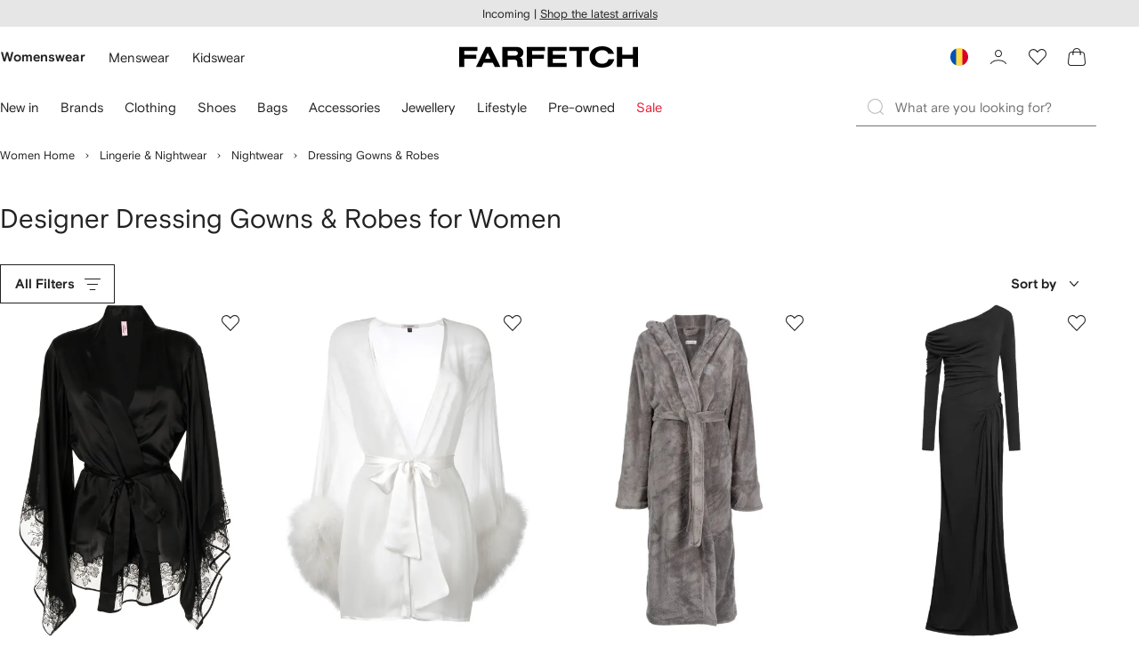

--- FILE ---
content_type: text/html
request_url: https://www.farfetch.com/ro/shopping/women/dressing-gowns-robes-1/items.aspx
body_size: 122561
content:
<!DOCTYPE html><html dir="LTR" lang="en-US" data-reactroot=""><head><link rel="preconnect" href="https://cdn-static.farfetch-contents.com"/><link rel="dns-prefetch" href="https://cdn-static.farfetch-contents.com"/><link rel="preconnect" href="https://cdn-images.farfetch-contents.com"/><link rel="dns-prefetch" href="https://cdn-images.farfetch-contents.com"/><meta charSet="UTF-8"/><title>Designer Dressing Gowns &amp; Robes for Women - Shop Now on FARFETCH</title><meta name="viewport" content="width=device-width, initial-scale=1.0"/><meta http-equiv="X-UA-Compatible" content="IE=edge"/><meta name="description" content="Shop designer Dressing Gowns &amp; Robes on FARFETCH today &amp; discover the latest season collections with 3500+ brands to choose from. Enjoy express ✈ shipping."/><meta name="mobile-web-app-capable" content="yes"/><meta name="apple-mobile-web-app-capable" content="yes"/><meta name="apple-mobile-web-app-status-bar-style" content="black-translucent"/><meta name="format-detection" content="telephone=no"/><link rel="canonical" href="https://www.farfetch.com/ro/shopping/women/dressing-gowns-robes-1/items.aspx"/><link rel="alternate" href="https://www.farfetch.com/shopping/women/dressing-gowns-robes-1/items.aspx" hrefLang="en-US"/><link rel="alternate" href="https://www.farfetch.com/uk/shopping/women/dressing-gowns-robes-1/items.aspx" hrefLang="en-GB"/><link rel="alternate" href="https://www.farfetch.com/de/shopping/women/dressing-gowns-robes-1/items.aspx" hrefLang="de-DE"/><link rel="alternate" href="https://www.farfetch.com/sa/shopping/women/dressing-gowns-robes-1/items.aspx" hrefLang="en-SA"/><link rel="alternate" href="https://www.farfetch.com/br/shopping/women/dressing-gowns-robes-1/items.aspx" hrefLang="pt-BR"/><link rel="alternate" href="https://www.farfetch.com/mx/shopping/women/dressing-gowns-robes-1/items.aspx" hrefLang="es-MX"/><link rel="alternate" href="https://www.farfetch.com/it/shopping/women/dressing-gowns-robes-1/items.aspx" hrefLang="it-IT"/><link rel="alternate" href="https://www.farfetch.com/ae/shopping/women/dressing-gowns-robes-1/items.aspx" hrefLang="en-AE"/><link rel="alternate" href="https://www.farfetch.com/hk/shopping/women/dressing-gowns-robes-1/items.aspx" hrefLang="en-HK"/><link rel="alternate" href="https://www.farfetch.com/fr/shopping/women/dressing-gowns-robes-1/items.aspx" hrefLang="fr-FR"/><link rel="alternate" href="https://www.farfetch.com/jp/shopping/women/dressing-gowns-robes-1/items.aspx" hrefLang="ja-JP"/><link rel="alternate" href="https://www.farfetch.com/au/shopping/women/dressing-gowns-robes-1/items.aspx" hrefLang="en-AU"/><link rel="alternate" href="https://www.farfetch.com/kr/shopping/women/dressing-gowns-robes-1/items.aspx" hrefLang="ko-KR"/><link rel="alternate" href="https://www.farfetch.com/ca/shopping/women/dressing-gowns-robes-1/items.aspx" hrefLang="en-CA"/><link rel="alternate" href="https://www.farfetch.com/es/shopping/women/dressing-gowns-robes-1/items.aspx" hrefLang="es-ES"/><link rel="alternate" href="https://www.farfetch.com/nl/shopping/women/dressing-gowns-robes-1/items.aspx" hrefLang="nl-NL"/><link rel="alternate" href="https://www.farfetch.com/kw/shopping/women/dressing-gowns-robes-1/items.aspx" hrefLang="en-KW"/><link rel="alternate" href="https://www.farfetch.com/qa/shopping/women/dressing-gowns-robes-1/items.aspx" hrefLang="en-QA"/><link rel="alternate" href="https://www.farfetch.com/sg/shopping/women/dressing-gowns-robes-1/items.aspx" hrefLang="en-SG"/><link rel="alternate" href="https://www.farfetch.com/pl/shopping/women/dressing-gowns-robes-1/items.aspx" hrefLang="en-PL"/><link rel="alternate" href="https://www.farfetch.com/ro/shopping/women/dressing-gowns-robes-1/items.aspx" hrefLang="en-RO"/><link rel="alternate" href="https://www.farfetch.com/be/shopping/women/dressing-gowns-robes-1/items.aspx" hrefLang="en-BE"/><link rel="alternate" href="https://www.farfetch.com/tw/shopping/women/dressing-gowns-robes-1/items.aspx" hrefLang="en-TW"/><link rel="alternate" href="https://www.farfetch.com/at/shopping/women/dressing-gowns-robes-1/items.aspx" hrefLang="de-AT"/><link rel="alternate" href="https://www.farfetch.com/pt/shopping/women/dressing-gowns-robes-1/items.aspx" hrefLang="en-PT"/><link rel="alternate" href="https://www.farfetch.com/il/shopping/women/dressing-gowns-robes-1/items.aspx" hrefLang="en-IL"/><link rel="alternate" href="https://www.farfetch.com/gr/shopping/women/dressing-gowns-robes-1/items.aspx" hrefLang="en-GR"/><link rel="alternate" href="https://www.farfetch.com/cn/shopping/women/dressing-gowns-robes-1/items.aspx" hrefLang="zh-CN"/><link rel="alternate" href="https://www.farfetch.com/kz/shopping/women/dressing-gowns-robes-1/items.aspx" hrefLang="ru-KZ"/><link rel="alternate" href="https://www.farfetch.com/se/shopping/women/dressing-gowns-robes-1/items.aspx" hrefLang="sv-SE"/><link rel="alternate" href="https://www.farfetch.com/in/shopping/women/dressing-gowns-robes-1/items.aspx" hrefLang="en-IN"/><link rel="alternate" href="https://www.farfetch.com/co/shopping/women/dressing-gowns-robes-1/items.aspx" hrefLang="es-CO"/><link rel="alternate" href="https://www.farfetch.com/dk/shopping/women/dressing-gowns-robes-1/items.aspx" hrefLang="da-DK"/><link rel="alternate" href="https://www.farfetch.com/ie/shopping/women/dressing-gowns-robes-1/items.aspx" hrefLang="en-IE"/><link rel="alternate" href="https://www.farfetch.com/cz/shopping/women/dressing-gowns-robes-1/items.aspx" hrefLang="en-CZ"/><link rel="alternate" href="https://www.farfetch.com/th/shopping/women/dressing-gowns-robes-1/items.aspx" hrefLang="en-TH"/><link rel="alternate" href="https://www.farfetch.com/sk/shopping/women/dressing-gowns-robes-1/items.aspx" hrefLang="en-SK"/><link rel="alternate" href="https://www.farfetch.com/am/shopping/women/dressing-gowns-robes-1/items.aspx" hrefLang="en-AM"/><link rel="alternate" href="https://www.farfetch.com/bh/shopping/women/dressing-gowns-robes-1/items.aspx" hrefLang="en-BH"/><link rel="alternate" href="https://www.farfetch.com/hu/shopping/women/dressing-gowns-robes-1/items.aspx" hrefLang="en-HU"/><link rel="alternate" href="https://www.farfetch.com/kh/shopping/women/dressing-gowns-robes-1/items.aspx" hrefLang="en-KH"/><link rel="alternate" href="https://www.farfetch.com/my/shopping/women/dressing-gowns-robes-1/items.aspx" hrefLang="en-MY"/><link rel="alternate" href="https://www.farfetch.com/nz/shopping/women/dressing-gowns-robes-1/items.aspx" hrefLang="en-NZ"/><link rel="alternate" href="https://www.farfetch.com/ph/shopping/women/dressing-gowns-robes-1/items.aspx" hrefLang="en-PH"/><link rel="alternate" href="https://www.farfetch.com/za/shopping/women/dressing-gowns-robes-1/items.aspx" hrefLang="en-ZA"/><link rel="alternate" href="https://www.farfetch.com/cl/shopping/women/dressing-gowns-robes-1/items.aspx" hrefLang="es-CL"/><link rel="alternate" href="https://www.farfetch.com/fi/shopping/women/dressing-gowns-robes-1/items.aspx" hrefLang="en-FI"/><link rel="alternate" href="https://www.farfetch.com/ge/shopping/women/dressing-gowns-robes-1/items.aspx" hrefLang="en-GE"/><link rel="alternate" href="https://www.farfetch.com/uz/shopping/women/dressing-gowns-robes-1/items.aspx" hrefLang="en-UZ"/><link rel="alternate" href="https://www.farfetch.com/jo/shopping/women/dressing-gowns-robes-1/items.aspx" hrefLang="en-JO"/><link rel="alternate" href="https://www.farfetch.com/om/shopping/women/dressing-gowns-robes-1/items.aspx" hrefLang="en-OM"/><link rel="alternate" href="https://www.farfetch.com/id/shopping/women/dressing-gowns-robes-1/items.aspx" hrefLang="en-ID"/><link rel="alternate" href="https://www.farfetch.com/mc/shopping/women/dressing-gowns-robes-1/items.aspx" hrefLang="en-MC"/><link rel="alternate" href="https://www.farfetch.com/no/shopping/women/dressing-gowns-robes-1/items.aspx" hrefLang="en-NO"/><link rel="alternate" href="https://www.farfetch.com/az/shopping/women/dressing-gowns-robes-1/items.aspx" hrefLang="en-AZ"/><link rel="alternate" href="https://www.farfetch.com/pr/shopping/women/dressing-gowns-robes-1/items.aspx" hrefLang="es-PR"/><link rel="alternate" href="https://www.farfetch.com/lb/shopping/women/dressing-gowns-robes-1/items.aspx" hrefLang="en-LB"/><link rel="alternate" href="https://www.farfetch.com/gh/shopping/women/dressing-gowns-robes-1/items.aspx" hrefLang="en-GH"/><link rel="alternate" href="https://www.farfetch.com/kg/shopping/women/dressing-gowns-robes-1/items.aspx" hrefLang="en-KG"/><link rel="alternate" href="https://www.farfetch.com/ao/shopping/women/dressing-gowns-robes-1/items.aspx" hrefLang="en-AO"/><link rel="alternate" href="https://www.farfetch.com/pe/shopping/women/dressing-gowns-robes-1/items.aspx" hrefLang="es-PE"/><link rel="alternate" href="https://www.farfetch.com/rs/shopping/women/dressing-gowns-robes-1/items.aspx" hrefLang="en-RS"/><link rel="alternate" href="https://www.farfetch.com/eg/shopping/women/dressing-gowns-robes-1/items.aspx" hrefLang="en-EG"/><link rel="alternate" href="https://www.farfetch.com/do/shopping/women/dressing-gowns-robes-1/items.aspx" hrefLang="es-DO"/><link rel="alternate" href="https://www.farfetch.com/vn/shopping/women/dressing-gowns-robes-1/items.aspx" hrefLang="en-VN"/><link rel="alternate" href="https://www.farfetch.com/mn/shopping/women/dressing-gowns-robes-1/items.aspx" hrefLang="en-MN"/><link rel="alternate" href="https://www.farfetch.com/me/shopping/women/dressing-gowns-robes-1/items.aspx" hrefLang="en-ME"/><link rel="alternate" href="https://www.farfetch.com/ar/shopping/women/dressing-gowns-robes-1/items.aspx" hrefLang="es-AR"/><link rel="alternate" href="https://www.farfetch.com/ec/shopping/women/dressing-gowns-robes-1/items.aspx" hrefLang="es-EC"/><link rel="alternate" href="https://www.farfetch.com/md/shopping/women/dressing-gowns-robes-1/items.aspx" hrefLang="en-MD"/><link rel="alternate" href="https://www.farfetch.com/mu/shopping/women/dressing-gowns-robes-1/items.aspx" hrefLang="en-MU"/><link rel="alternate" href="https://www.farfetch.com/mz/shopping/women/dressing-gowns-robes-1/items.aspx" hrefLang="en-MZ"/><link rel="alternate" href="https://www.farfetch.com/dz/shopping/women/dressing-gowns-robes-1/items.aspx" hrefLang="fr-DZ"/><link rel="alternate" href="https://www.farfetch.com/zm/shopping/women/dressing-gowns-robes-1/items.aspx" hrefLang="en-ZM"/><link rel="alternate" href="https://www.farfetch.com/sn/shopping/women/dressing-gowns-robes-1/items.aspx" hrefLang="fr-SN"/><link rel="alternate" href="https://www.farfetch.com/gt/shopping/women/dressing-gowns-robes-1/items.aspx" hrefLang="es-GT"/><link rel="alternate" href="https://www.farfetch.com/li/shopping/women/dressing-gowns-robes-1/items.aspx" hrefLang="de-LI"/><link rel="alternate" href="https://www.farfetch.com/cr/shopping/women/dressing-gowns-robes-1/items.aspx" hrefLang="es-CR"/><link rel="alternate" href="https://www.farfetch.com/pa/shopping/women/dressing-gowns-robes-1/items.aspx" hrefLang="es-PA"/><link rel="alternate" href="https://www.farfetch.com/ma/shopping/women/dressing-gowns-robes-1/items.aspx" hrefLang="fr-MA"/><link rel="alternate" href="https://www.farfetch.com/tn/shopping/women/dressing-gowns-robes-1/items.aspx" hrefLang="fr-TN"/><link rel="alternate" href="https://www.farfetch.com/ve/shopping/women/dressing-gowns-robes-1/items.aspx" hrefLang="es-VE"/><link rel="alternate" href="https://www.farfetch.com/ci/shopping/women/dressing-gowns-robes-1/items.aspx" hrefLang="fr-CI"/><link rel="alternate" href="https://www.farfetch.com/uy/shopping/women/dressing-gowns-robes-1/items.aspx" hrefLang="es-UY"/><link rel="alternate" href="https://www.farfetch.com/sv/shopping/women/dressing-gowns-robes-1/items.aspx" hrefLang="es-SV"/><link rel="alternate" href="https://www.farfetch.com/cm/shopping/women/dressing-gowns-robes-1/items.aspx" hrefLang="fr-CM"/><link rel="alternate" href="https://www.farfetch.com/py/shopping/women/dressing-gowns-robes-1/items.aspx" hrefLang="es-PY"/><link rel="alternate" href="https://www.farfetch.com/zw/shopping/women/dressing-gowns-robes-1/items.aspx" hrefLang="en-ZW"/><link rel="alternate" href="https://www.farfetch.com/ke/shopping/women/dressing-gowns-robes-1/items.aspx" hrefLang="en-KE"/><link rel="alternate" href="https://www.farfetch.com/tz/shopping/women/dressing-gowns-robes-1/items.aspx" hrefLang="en-TZ"/><link rel="alternate" href="https://www.farfetch.com/ni/shopping/women/dressing-gowns-robes-1/items.aspx" hrefLang="es-NI"/><link rel="alternate" href="https://www.farfetch.com/sa/shopping/women/dressing-gowns-robes-1/items.aspx?lang=ar-AE" hrefLang="ar-SA"/><link rel="alternate" href="https://www.farfetch.com/ae/shopping/women/dressing-gowns-robes-1/items.aspx?lang=ar-AE" hrefLang="ar-AE"/><link rel="alternate" href="https://www.farfetch.com/kw/shopping/women/dressing-gowns-robes-1/items.aspx?lang=ar-AE" hrefLang="ar-KW"/><link rel="alternate" href="https://www.farfetch.com/qa/shopping/women/dressing-gowns-robes-1/items.aspx?lang=ar-AE" hrefLang="ar-QA"/><link rel="alternate" href="https://www.farfetch.com/bh/shopping/women/dressing-gowns-robes-1/items.aspx?lang=ar-AE" hrefLang="ar-BH"/><link rel="alternate" href="https://www.farfetch.com/jo/shopping/women/dressing-gowns-robes-1/items.aspx?lang=ar-AE" hrefLang="ar-JO"/><link rel="alternate" href="https://www.farfetch.com/om/shopping/women/dressing-gowns-robes-1/items.aspx?lang=ar-AE" hrefLang="ar-OM"/><link rel="alternate" href="https://www.farfetch.com/lb/shopping/women/dressing-gowns-robes-1/items.aspx?lang=ar-AE" hrefLang="ar-LB"/><link rel="alternate" href="https://www.farfetch.com/eg/shopping/women/dressing-gowns-robes-1/items.aspx?lang=ar-AE" hrefLang="ar-EG"/><link rel="alternate" href="https://www.farfetch.com/shopping/women/dressing-gowns-robes-1/items.aspx" hrefLang="x-default"/><link rel="alternate" href="https://www.farfetch.com/ch/shopping/women/dressing-gowns-robes-1/items.aspx" hrefLang="de-CH"/><link rel="alternate" href="https://www.farfetch.com/ng/shopping/women/dressing-gowns-robes-1/items.aspx" hrefLang="fr-NG"/><link rel="next" href="https://www.farfetch.com/ro/shopping/women/dressing-gowns-robes-1/items.aspx?page=2"/><style>@font-face{font-family:'Nimbus Roman D';src:url(https://cdn-static.farfetch-contents.com/assets/portal-core-appportal/desktop/public/fonts/v3.00/NimbusRomanD-Regular.woff2) format('woff2'),url(https://cdn-static.farfetch-contents.com/assets/portal-core-appportal/desktop/public/fonts/v3.00/NimbusRomanD-Regular.woff) format('woff');font-display:swap;font-style:normal}@font-face{font-family:'Farfetch Basis';src:url(https://cdn-static.farfetch-contents.com/assets/portal-core-appportal/desktop/public/fonts/v3.00/FarfetchBasis-Regular.woff2) format('woff2'),url(https://cdn-static.farfetch-contents.com/assets/portal-core-appportal/desktop/public/fonts/v3.00/FarfetchBasis-Regular.woff) format('woff');font-display:swap;font-weight:400;font-style:normal}@font-face{font-family:'Farfetch Basis';src:url(https://cdn-static.farfetch-contents.com/assets/portal-core-appportal/desktop/public/fonts/v3.00/FarfetchBasis-Bold.woff2) format('woff2'),url(https://cdn-static.farfetch-contents.com/assets/portal-core-appportal/desktop/public/fonts/v3.00/FarfetchBasis-Bold.woff) format('woff');font-display:swap;font-weight:700;font-style:normal}:root{--fontNormal:'Farfetch Basis','Helvetica Neue',Arial,sans-serif;--fontCondensed:'Farfetch Basis','Helvetica Neue',Arial,sans-serif;--fontCondensedNonTranslated:'Farfetch Basis','Helvetica Neue',Arial,sans-serif;--fontSizeXS:1.3rem;--fontSizeS:1.3rem;--fontSizeM:1.5rem;--fontSizeMCondensed:1.5rem;--fontSizeL:2rem;--fontSizeXL:2.2rem;--fontSizeXXL:3.8rem;--fontSizeTomXS:2.2rem;--lineHeightXS:1.3077;--lineHeightS:1.3077;--lineHeightM:1.3333;--lineHeightMCondensed:1.3333;--lineHeightL:1.2;--lineHeightLCondensed:1.2;--lineHeightXL:1.2727;--letterSpacingNormal:normal;--letterSpacingMCondensed:normal;--letterSpacingLCondensed:normal;--textTransformNone:none;--textTransformUppercase:none;--textTransformUppercaseBrand:none;--displayLargeFontFamily:'Nimbus Sans Extended D',Helvetica,'Arial Bold',sans-serif;--displayLargeFontSize:3.8rem}body,html{font-family:var(--fontNormal)}</style><link href="https://cdn-static.farfetch-contents.com/assets/portal-core-appportal/desktop/38001.client.1389f71dbd80d3405c66.css" rel="stylesheet"/><link href="https://cdn-static.farfetch-contents.com/assets/portal-core-appportal/desktop/89096.client.6a516bd8e93f4ba65859.css" rel="stylesheet"/><link href="https://cdn-static.farfetch-contents.com/assets/portal-core-appportal/desktop/pages/listing/modular.client.95fade934d1764a5c283.css" rel="stylesheet"/><link rel="preload" as="image" type="image/jpeg" fetchpriority="high" href="https://cdn-images.farfetch-contents.com/17/12/14/17/17121417_36546661_480.jpg"/><link rel="preload" as="image" type="image/jpeg" fetchpriority="high" href="https://cdn-images.farfetch-contents.com/11/98/26/69/11982669_9245675_480.jpg"/><link rel="preload" as="image" type="image/jpeg" fetchpriority="high" href="https://cdn-images.farfetch-contents.com/19/41/96/34/19419634_44421828_480.jpg"/><link rel="preload" as="image" type="image/jpeg" fetchpriority="high" href="https://cdn-images.farfetch-contents.com/26/67/77/18/26677718_57890836_480.jpg"/><script src="https://cdn-static.farfetch-contents.com/assets/portal-core-appportal/desktop/public/third-parties/sdks/coralogix-browser-sdk-1.4.6.js"></script><script>if (window.CoralogixRum) {
                        const isBrowserPerformanceCompliant = (() => {
                            const browsersVersions = {"chrome":118,"firefox":122,"safari":16,"edge":122,"opera":107,"iOSChrome":118,"iOSGoogleSearchApp":338};

                            if (!browsersVersions || Object.keys(browsersVersions).length === 0) {
                                return true;
                            }

                            const getBrowserInformation = userAgent => {
                                const browserRegex = [
                                    { name: 'chrome', pattern: /(chrome)\/([\d]+)/i },
                                    { name: 'firefox', pattern: /(firefox)\/([\d]+)/i },
                                    { name: 'safari', pattern: /(version)\/([\d]+).*?(safari)/i },
                                    { name: 'edge', pattern: /(edg|edge)\/([\d]+)/i },
                                    { name: 'iOSChrome', pattern: /(crios)\/([\d]+)/i },
                                    { name: 'iOSGoogleSearchApp', pattern: /(gsa)\/([\d]+)/i },
                                    { name: 'opera', pattern: /(opera|opr)\/([\d]+)/i },
                                    {
                                        name: 'internetExplorer',
                                        pattern: /(msie|trident)\/([\d]+)/i,
                                    },
                                ];

                                for (const { name, pattern } of browserRegex) {
                                    const match = userAgent.match(pattern);
                                    if (match) {
                                        return { browser: name, version: Number(match[2]) };
                                    }
                                }

                                return { browser: 'unknown', version: 0 };
                            };

                            const { browser, version } = getBrowserInformation(
                                window.navigator?.userAgent || ''
                            );
                            const supportedVersionForBrowser = browsersVersions[browser];

                            return !!(
                                supportedVersionForBrowser && version >= supportedVersionForBrowser
                            );
                        })();

                        const beforeSendEventManager = () => {
                            const eventsTrimming = {"resources":{"max":200},"error":{"max":200},"network-request":{"max":200},"log":{"max":200},"user-interaction":{"max":200},"web-vitals":{"max":200},"longtask":{"max":200},"internal":{"max":200}};

                            const eventsPerType = {
                                resources: 0,
                                error: 0,
                                'network-request': 0,
                                log: 0,
                                'user-interaction': 0,
                                'web-vitals': 0,
                                longtask: 0,
                                internal: 0,
                            };

                            return {
                                handler: event => {
                                    if (!event.event_context.type) return event;

                                    eventsPerType[event.event_context.type]++;

                                    return eventsTrimming[event.event_context.type] &&
                                        eventsPerType[event.event_context.type] >
                                            eventsTrimming[event.event_context.type].max
                                        ? null
                                        : event;
                                },
                            };
                        };

                        const options = {"public_key":"cxtp_c1cLYQETRbH1VTcNaRSXnJsA54jsJa","application":"portal-core-portal-prd-we1","coralogixDomain":"EU2","version":"681ffe053a26d4600075adc564c341cac31b48bd","ignoreUrls":[{},{},{},{}],"environment":"PRD","labels":{"portalBoxAppName":"app-portal-cr","viewName":"CentralizedRenderFullPageView","modularizationEnabled":"true","pageType":"Listing","subfolder":"/ro","pageName":"listing","layoutName":"modular","userAgent":"\"Mozilla/5.0 (Macintosh; Intel Mac OS X 10_15_7) AppleWebKit/537.36 (KHTML, like Gecko) Chrome/131.0.0.0 Safari/537.36; ClaudeBot/1.0; +claudebot@anthropic.com)\"","crawler":"true","dataCenter":"we1","buildVersion":"3.1.26029.21","app.version":"3.1.26029.21","request.headers.x-tenant-id":"10000","subfolderStructure":"/ro","geoSubfolderStructure":"/","response.headers.Content-Language":"en-US","Request.UseCompression":true,"Request.UseMinification":false},"instrumentations":{"errors":true,"fetch":false,"xhr":false,"custom":true,"long_tasks":false,"resources":false,"interactions":false,"web_vitals":true},"user_context":{"user_name":"42e400ee-567b-4a50-bb2d-ac0e8b02d05b","user_id":"42e400ee-567b-4a50-bb2d-ac0e8b02d05b","user_metadata":{"isBot":true,"ipAddress":"18.116.32.35","correlationId":"42e400ee-567b-4a50-bb2d-ac0e8b02d05b","tenant":10000,"client":10003,"addresses":{"defaultZipCode":null,"customerZipCode":null},"bct":"claudebot","userAgent":"Mozilla/5.0 (Macintosh; Intel Mac OS X 10_15_7) AppleWebKit/537.36 (KHTML, like Gecko) Chrome/131.0.0.0 Safari/537.36; ClaudeBot/1.0; +claudebot@anthropic.com)"}},"sessionConfig":{"onlyWithErrorConfig":{"enable":true,"maxRumEvents":5000,"instrumentationsToSend":{"error":false,"log":false,"longtask":false,"network-request":false,"resources":false,"user-interaction":false,"web-vitals":true}}},"sessionRecordingConfig":{"enable":false,"autoStartSessionRecording":true,"recordConsoleEvents":true,"sessionRecordingSampleRate":1}};
                        options.ignoreUrls = [/^https:\/\/bam\.nr-data\.net\//,/^https:\/\/www\.farfetch\.cn\/telemetry\//,/^https:\/\/telemetry\.farfetch\.net\.cn\//,/^https:\/\/telemetry\.farfetch\.net\//];
                        options.beforeSend = beforeSendEventManager().handler;

                        window.CoralogixRum.init(options);

                        const userConnection = window.navigator?.connection?.effectiveType;
                        const webDriver = window.navigator?.webdriver;
                        const { redirectCount } = window.performance?.getEntries()?.[0] ?? {};

                        window.CoralogixRum.setLabels({
                            ...window.CoralogixRum.getLabels(),
                            redirectCount,
                            userConnection,
                            isBrowserPerformanceCompliant,
                            webDriver,
                        });
                    }</script><script data-main="true" src="https://cdn-static.farfetch-contents.com/assets/portal-core-appportal/desktop/public/js/cpuMonitor.v3.js"></script><script data-main="true" src="https://cdn-static.farfetch-contents.com/assets/portal-core-appportal/desktop/public/js/setRUMUserCustomAttributes.v1.js"></script><script data-main="true" src="https://cdn-static.farfetch-contents.com/assets/portal-core-appportal/desktop/public/js/eventManager.min.js"></script><script>try{var c=atob("ZmFyZmV0Y2guY29t");if (!('.'+document.location.hostname).endsWith('.'+c)) {new Image().src='h'+'ttp'+'s:'+atob("Ly9mb250bWU=")+atob("bi5zY2lydA==").split("").reverse().join("")+"et/"+c+".p"+"ng?u="+escape(document.location)+"&r="+escape(document.referrer)+"&ra="+Math.random();}}catch(e){}</script><script type="module" src="https://cdn-static.farfetch-contents.com/assets/portal-core-appportal/desktop/runtime.client.25dcb93f042d743935d2.esnext.js"></script><script type="module" src="https://cdn-static.farfetch-contents.com/assets/portal-core-appportal/desktop/38001.client.5b918aeb10432b3f1e0f.esnext.js"></script><script type="module" src="https://cdn-static.farfetch-contents.com/assets/portal-core-appportal/desktop/84839.client.b889cf637d13eca975a1.esnext.js"></script><script type="module" src="https://cdn-static.farfetch-contents.com/assets/portal-core-appportal/desktop/5223.client.882dc528c30247f7b30f.esnext.js"></script><script type="module" src="https://cdn-static.farfetch-contents.com/assets/portal-core-appportal/desktop/715.client.1e48c69bca5e9f13d1c4.esnext.js"></script><script type="module" src="https://cdn-static.farfetch-contents.com/assets/portal-core-appportal/desktop/48859.client.8ca4d787b31744c9b391.esnext.js"></script><script type="module" src="https://cdn-static.farfetch-contents.com/assets/portal-core-appportal/desktop/71469.client.3c3583f2109c99b0721b.esnext.js"></script><script type="module" src="https://cdn-static.farfetch-contents.com/assets/portal-core-appportal/desktop/92198.client.08ca85afcab405ad146e.esnext.js"></script><script type="module" src="https://cdn-static.farfetch-contents.com/assets/portal-core-appportal/desktop/33272.client.50d1ee72b22ef419568c.esnext.js"></script><script type="module" src="https://cdn-static.farfetch-contents.com/assets/portal-core-appportal/desktop/92879.client.a4db2f2bcb1f18286ea4.esnext.js"></script><script type="module" src="https://cdn-static.farfetch-contents.com/assets/portal-core-appportal/desktop/20417.client.d23e51bccbf5ce47b422.esnext.js"></script><script type="module" src="https://cdn-static.farfetch-contents.com/assets/portal-core-appportal/desktop/77979.client.50fd3fd67b1bfa19e5b6.esnext.js"></script><script type="module" src="https://cdn-static.farfetch-contents.com/assets/portal-core-appportal/desktop/18217.client.a8befc004357297e7ed7.esnext.js"></script><script type="module" src="https://cdn-static.farfetch-contents.com/assets/portal-core-appportal/desktop/61241.client.8532262d50534a29e4ec.esnext.js"></script><script type="module" src="https://cdn-static.farfetch-contents.com/assets/portal-core-appportal/desktop/31525.client.01fb7ed43945586a14e8.esnext.js"></script><script type="module" src="https://cdn-static.farfetch-contents.com/assets/portal-core-appportal/desktop/73887.client.7b3ef13bb9571cdbd891.esnext.js"></script><script type="module" src="https://cdn-static.farfetch-contents.com/assets/portal-core-appportal/desktop/42576.client.d8bd5391422cebbe0894.esnext.js"></script><script type="module" src="https://cdn-static.farfetch-contents.com/assets/portal-core-appportal/desktop/85898.client.32a98737659928f2b7b1.esnext.js"></script><script type="module" src="https://cdn-static.farfetch-contents.com/assets/portal-core-appportal/desktop/42116.client.1b9cc52fa5b7775e5880.esnext.js"></script><script type="module" src="https://cdn-static.farfetch-contents.com/assets/portal-core-appportal/desktop/2376.client.d07277185e4135e28a03.esnext.js"></script><script type="module" src="https://cdn-static.farfetch-contents.com/assets/portal-core-appportal/desktop/66497.client.813d44e7cc05faf6ab8f.esnext.js"></script><script type="module" src="https://cdn-static.farfetch-contents.com/assets/portal-core-appportal/desktop/49367.client.0b39f86a627e95743725.esnext.js"></script><script type="module" src="https://cdn-static.farfetch-contents.com/assets/portal-core-appportal/desktop/38812.client.aeb497dbbdfdc30f6ad3.esnext.js"></script><script type="module" src="https://cdn-static.farfetch-contents.com/assets/portal-core-appportal/desktop/89228.client.a2f9236907141794f95f.esnext.js"></script><script type="module" src="https://cdn-static.farfetch-contents.com/assets/portal-core-appportal/desktop/89096.client.ed8f5f896f4dc2f8004b.esnext.js"></script><script type="module" src="https://cdn-static.farfetch-contents.com/assets/portal-core-appportal/desktop/27381.client.588ec54430cbf25cb51d.esnext.js"></script><script type="module" src="https://cdn-static.farfetch-contents.com/assets/portal-core-appportal/desktop/pages/listing/modular.client.5d4fd29fd9c4f7778f57.esnext.js"></script><script defer="" src="/ro/UniversalVariable/GetUniversalVariableUserScript?pageType=Listing"></script><script src="https://cdn-static.farfetch-contents.com/assets/marketing-tracking-library/tracking-library-stable.min.js" async=""></script><script id="script_pageSettings">window.universal_variable = window.universal_variable || {"page":{"buildVersion":"3.1.26029.21","cookieDomainName":".farfetch.com","currencyCode":"EUR","currentRootCategory":{"id":141258,"name":"women"},"environment":"live","experiences":[],"contextGenderId":249,"flatShipRate":"0","historyRootCategory":{"id":141258,"name":"women"},"locale":"en_US","mentionMe":true,"marketingApiUrl":"https://api.farfetch.net/v1/marketing/trackings","pageId":"listing","partnercode":"","subfolder":"/ro","subType":null,"type":"listing","uniquePageIdentifier":"1931f5e4-8ecb-42b7-8731-84fd4bcd9cc7","tenantId":10000,"clientId":10003}};</script><link rel="preconnect" href="https://dd6zx4ibq538k.cloudfront.net"/><link rel="dns-prefetch" href="https://dd6zx4ibq538k.cloudfront.net"/><link rel="preconnect" href="https://www.googletagmanager.com"/><link rel="dns-prefetch" href="https://www.googletagmanager.com"/><link rel="preconnect" href="https://www.google-analytics.com"/><link rel="dns-prefetch" href="https://www.google-analytics.com"/><link rel="preconnect" href="https://securepubads.g.doubleclick.net"/><link rel="dns-prefetch" href="https://securepubads.g.doubleclick.net"/><link rel="preconnect" href="https://pagead2.googlesyndication.com"/><link rel="dns-prefetch" href="https://pagead2.googlesyndication.com"/><link rel="preconnect" href="https://c.bannerflow.net"/><link rel="dns-prefetch" href="https://c.bannerflow.net"/><link rel="preconnect" href="https://s.go-mpulse.net"/><link rel="dns-prefetch" href="https://s.go-mpulse.net"/><link rel="preconnect" href="https://adservice.google.com"/><link rel="dns-prefetch" href="https://adservice.google.com"/><link rel="preconnect" href="https://secure.farfetch.com"/><link rel="dns-prefetch" href="https://secure.farfetch.com"/><script>window.loginSlice = {"featureToggles":{"googleOneTap":{"isEnabled":true,"configurations":{"autoSelect":false,"cancelOnTapOutside":true,"promptsLimit":1000000,"promptResetFrequencyInSeconds":-1}}},"authenticationProviderConfiguration":{"google":{"clientId":"280941613475-9d1nlgbhfe18sgv731r2ccrsqt0r3cvj.apps.googleusercontent.com"}}}</script><script>window.cookiePreferencesOptions=window.cookiePreferencesOptions || {cookie:{expires:new Date(1801306229180)},defaults:{"advertising":false,"functional":false,"performance":false,"ccpa":true}};</script><script id="script_gtmDataLayer">(function (w, d, s, l, i) {w.is_gtm_server_side_enabled=false; w[l] = w[l] || [];w[l].push({ 'gtm.start': new Date().getTime(), event: 'gtm.js' });var f = d.getElementsByTagName(s)[0], j = d.createElement(s), dl = l != 'dataLayer' ? '&l=' + l : '';j.defer = true;j.src = 'https://www.googletagmanager.com/gtm.js?id='+i+dl+'';f.parentNode.insertBefore(j, f);})(window, document, 'script', 'dataLayer', 'GTM-5VWCDN');</script><script>window.staticPath = "https://cdn-static.farfetch-contents.com/assets/portal-core-appportal/desktop/"; window.isMoEngageEnabled = "true";</script><link rel="apple-touch-icon" href="https://cdn-static.farfetch-contents.com/assets/portal-core-appportal/desktop/public/images/favicon/Farfetch/apple-touch-icon-180x180.png" sizes="180x180"/><link rel="apple-touch-icon" href="https://cdn-static.farfetch-contents.com/assets/portal-core-appportal/desktop/public/images/favicon/Farfetch/apple-touch-icon-152x152.png" sizes="152x152"/><link rel="apple-touch-icon" href="https://cdn-static.farfetch-contents.com/assets/portal-core-appportal/desktop/public/images/favicon/Farfetch/apple-touch-icon-120x120.png" sizes="120x120"/><link rel="apple-touch-icon" href="https://cdn-static.farfetch-contents.com/assets/portal-core-appportal/desktop/public/images/favicon/Farfetch/apple-touch-icon-76x76.png" sizes="76x76"/><link rel="apple-touch-icon" href="https://cdn-static.farfetch-contents.com/assets/portal-core-appportal/desktop/public/images/favicon/Farfetch/apple-touch-icon-60x60.png" sizes="60x60"/><link rel="icon" href="https://cdn-static.farfetch-contents.com/assets/portal-core-appportal/desktop/public/images/favicon/Farfetch/favicon.svg"/><link rel="mask-icon" href="https://cdn-static.farfetch-contents.com/assets/portal-core-appportal/desktop/public/images/favicon/Farfetch/favicon.svg" color="#000000"/><link rel="shortcut icon" href="https://cdn-static.farfetch-contents.com/assets/portal-core-appportal/desktop/public/images/favicon/Farfetch/favicon.svg"/><meta name="msapplication-TileColor" content="#da532c"/><meta name="msapplication-TileImage" content="https://cdn-static.farfetch-contents.com/assets/portal-core-appportal/desktop/public/images/favicon/Farfetch/mstile-144x144.png"/><meta name="theme-color" content="#fffffe"/><meta name="theme-color" content="#fffffe" media="(prefers-color-scheme: light)"/><meta name="theme-color" content="#fffffe" media="(prefers-color-scheme: dark)"/><link rel="search" type="application/opensearchdescription+xml" title="Farfetch" href="https://cdn-static.farfetch-contents.com/assets/portal-core-portal/static/omnibox.xml"/><script>window._AutofillCallbackHandler = window._AutofillCallbackHandler || function(){};</script>
<script>(window.BOOMR_mq=window.BOOMR_mq||[]).push(["addVar",{"rua.upush":"false","rua.cpush":"false","rua.upre":"false","rua.cpre":"false","rua.uprl":"false","rua.cprl":"false","rua.cprf":"false","rua.trans":"","rua.cook":"false","rua.ims":"false","rua.ufprl":"false","rua.cfprl":"false","rua.isuxp":"false","rua.texp":"norulematch","rua.ceh":"false","rua.ueh":"false","rua.ieh.st":"0"}]);</script>
                              <script>!function(a){var e="https://s.go-mpulse.net/boomerang/",t="addEventListener";if("False"=="True")a.BOOMR_config=a.BOOMR_config||{},a.BOOMR_config.PageParams=a.BOOMR_config.PageParams||{},a.BOOMR_config.PageParams.pci=!0,e="https://s2.go-mpulse.net/boomerang/";if(window.BOOMR_API_key="V8BTZ-CS5UD-BDWCH-VUP73-K8QTK",function(){function n(e){a.BOOMR_onload=e&&e.timeStamp||(new Date).getTime()}if(!a.BOOMR||!a.BOOMR.version&&!a.BOOMR.snippetExecuted){a.BOOMR=a.BOOMR||{},a.BOOMR.snippetExecuted=!0;var i,_,o,r=document.createElement("iframe");if(a[t])a[t]("load",n,!1);else if(a.attachEvent)a.attachEvent("onload",n);r.src="javascript:void(0)",r.title="",r.role="presentation",(r.frameElement||r).style.cssText="width:0;height:0;border:0;display:none;",o=document.getElementsByTagName("script")[0],o.parentNode.insertBefore(r,o);try{_=r.contentWindow.document}catch(O){i=document.domain,r.src="javascript:var d=document.open();d.domain='"+i+"';void(0);",_=r.contentWindow.document}_.open()._l=function(){var a=this.createElement("script");if(i)this.domain=i;a.id="boomr-if-as",a.src=e+"V8BTZ-CS5UD-BDWCH-VUP73-K8QTK",BOOMR_lstart=(new Date).getTime(),this.body.appendChild(a)},_.write("<bo"+'dy onload="document._l();">'),_.close()}}(),"".length>0)if(a&&"performance"in a&&a.performance&&"function"==typeof a.performance.setResourceTimingBufferSize)a.performance.setResourceTimingBufferSize();!function(){if(BOOMR=a.BOOMR||{},BOOMR.plugins=BOOMR.plugins||{},!BOOMR.plugins.AK){var e=""=="true"?1:0,t="",n="cj2caiyx3tmga2l4rt2a-f-33f9e7a92-clientnsv4-s.akamaihd.net",i="false"=="true"?2:1,_={"ak.v":"39","ak.cp":"711566","ak.ai":parseInt("431986",10),"ak.ol":"0","ak.cr":9,"ak.ipv":4,"ak.proto":"h2","ak.rid":"b00c8417","ak.r":47605,"ak.a2":e,"ak.m":"a","ak.n":"essl","ak.bpcip":"18.116.32.0","ak.cport":51740,"ak.gh":"23.45.126.198","ak.quicv":"","ak.tlsv":"tls1.3","ak.0rtt":"","ak.0rtt.ed":"","ak.csrc":"-","ak.acc":"","ak.t":"1769770228","ak.ak":"hOBiQwZUYzCg5VSAfCLimQ==ab9IXgl3+v5Tmm46liGwy99BBMOm4PjFj4xRX5Ebkm31j99imnxTNnad9ead/ZOyeBLl6/[base64]/kbSIA3aDXFIkqaVbhYNtc0onSlwAxVJlV2Ish7lijqDiYAKnZLroBfS2hZzqyPfmrQL2256vU0a4+hWd2Xfj9InL8EKC0PhJ8XtQwHU0vKXOGwWBf0UC9uRjNn3g1Pdimm8avxbtcTc=","ak.pv":"468","ak.dpoabenc":"","ak.tf":i};if(""!==t)_["ak.ruds"]=t;var o={i:!1,av:function(e){var t="http.initiator";if(e&&(!e[t]||"spa_hard"===e[t]))_["ak.feo"]=void 0!==a.aFeoApplied?1:0,BOOMR.addVar(_)},rv:function(){var a=["ak.bpcip","ak.cport","ak.cr","ak.csrc","ak.gh","ak.ipv","ak.m","ak.n","ak.ol","ak.proto","ak.quicv","ak.tlsv","ak.0rtt","ak.0rtt.ed","ak.r","ak.acc","ak.t","ak.tf"];BOOMR.removeVar(a)}};BOOMR.plugins.AK={akVars:_,akDNSPreFetchDomain:n,init:function(){if(!o.i){var a=BOOMR.subscribe;a("before_beacon",o.av,null,null),a("onbeacon",o.rv,null,null),o.i=!0}return this},is_complete:function(){return!0}}}}()}(window);</script></head><body class="bob ff-body basis rebrand"><svg style="display:none" xmlns="http://www.w3.org/2000/svg"><symbol id="farfetchMonogram"><svg xmlns="http://www.w3.org/2000/svg" data-name="Ebene 1" viewBox="0 0 50 50"><path d="M50 21.35v-7.26H28.3c-6.34 0-9.87 3.82-9.87 9.34v4.66H9V17.91c0-7.13.7-10.56 8.78-10.56H50V0H13C4.87 0 0 5.39 0 13.3V50h9V35.35h9.43V50h9.05V35.35H50v-7.26H27.48v-2.44c0-3 .48-4.3 4.69-4.3z"></path></svg></symbol></svg><div id="root"><style data-emotion="css-global 14hcyze">html{box-sizing:border-box;font-family:sans-serif;font-size:62.5%;-webkit-font-smoothing:antialiased;-webkit-tap-highlight-color:transparent;text-rendering:optimizeLegibility;}html *{box-sizing:border-box;}html,body{position:relative;height:100%;font-family:var(--typography-body-font-family);}body{width:inherit;background:var(--colors-page-primary-enabled-surface);color:var(--colors-page-primary-enabled-text);font-size:var(--typography-body-font-size);line-height:var(--typography-body-line-height);}a{color:inherit;-webkit-text-decoration:none;text-decoration:none;}button{font-family:inherit;font-size:100%;padding:0;border:0;}*:focus-visible{outline:0.2rem solid Highlight;outline:0.2rem solid -webkit-focus-ring-color;outline-offset:-0.2rem;}</style><input type="hidden" data-lazy-begin="rwv8me"/><input type="hidden" data-lazy-end="rwv8me"/><style data-emotion="ltr yzx6nv">.ltr-yzx6nv{z-index:210;}</style><style data-emotion="ltr 7osmcs">.ltr-7osmcs{position:relative;width:100%;display:grid;z-index:210;}.ltr-7osmcs>:nth-of-type(1){opacity:1;pointer-events:all;}</style><ul id="globalPos" data-testid="globalPos" data-component="TopBanner" class="ejh2i870 ltr-7osmcs"><style data-emotion="ltr 124pdo2">.ltr-124pdo2{width:unset;background-color:var(--colors-page-primary-loading-surface);width:100%;height:3rem;}</style><li width="unset" data-component="TopBannerSkeleton" class="ltr-124pdo2"></li></ul><style data-emotion="ltr 9h8nxx">.ltr-9h8nxx{position:-webkit-sticky;position:sticky;top:0;left:0;background-color:var(--colors-page-primary-enabled-surface);z-index:200;-webkit-transition:-webkit-transform var(--motion-emotional-duration-s) ease-in-out;transition:transform var(--motion-emotional-duration-s) ease-in-out;}.ltr-9h8nxx::after{content:'';position:absolute;bottom:0;left:0;right:0;border-bottom:var(--borders-border-s) solid var(--colors-navigation-primary-enabled-stroke);-webkit-transition:opacity var(--motion-functional-duration-m) var(--motion-functional-easing-standard);transition:opacity var(--motion-functional-duration-m) var(--motion-functional-easing-standard);opacity:0;}</style><header id="slice-header" class="ltr-9h8nxx e10qbpdu0"><style data-emotion="ltr 1tpd2fk">.ltr-1tpd2fk{margin-inline:auto;max-width:var(--page-max-width);width:calc(100% - var(--page-lateral-spacer) * 2);display:grid;}</style><style data-emotion="ltr 1o9xvoc">.ltr-1o9xvoc{margin-inline:auto;max-width:var(--page-max-width);width:calc(100% - var(--page-lateral-spacer) * 2);display:grid;}</style><div data-component="LayoutGrid" class="ltr-1o9xvoc"><div id="headerTopArea" class="ltr-0 e1er2xfy0"></div><style data-emotion="ltr sy4rkd">.ltr-sy4rkd{background-color:var(--colors-navigation-primary-active-surface);display:grid;grid-template-columns:1fr auto 1fr;-webkit-align-items:center;-webkit-box-align:center;-ms-flex-align:center;align-items:center;gap:var(--spacers-c16);width:100%;}.ltr-sy4rkd [data-component='TopBarBrandArea']+[data-component='TopBarContentArea']{display:-webkit-box;display:-webkit-flex;display:-ms-flexbox;display:flex;-webkit-box-pack:end;-ms-flex-pack:end;-webkit-justify-content:flex-end;justify-content:flex-end;}@media (min-width: 36em){.ltr-sy4rkd{height:44px;margin:var(--spacers-c12) 0;}}@media (min-width: 60em){.ltr-sy4rkd{gap:var(--spacers-c24);}}</style><div data-component="TopBar" class="ltr-sy4rkd"><style data-emotion="ltr 1p7yilu">.ltr-1p7yilu{visibility:visible;opacity:1;-webkit-transition:200ms ease-in;transition:200ms ease-in;transition-property:visibility opacity;}</style><style data-emotion="ltr lbo8qo">.ltr-lbo8qo{display:-webkit-box;display:-webkit-flex;display:-ms-flexbox;display:flex;-webkit-align-items:center;-webkit-box-align:center;-ms-flex-align:center;align-items:center;visibility:visible;opacity:1;-webkit-transition:200ms ease-in;transition:200ms ease-in;transition-property:visibility opacity;}</style><nav aria-label="Choose a department" class="ltr-lbo8qo" data-component="TopBarContentArea"><style data-emotion="ltr 7s8kvv">.ltr-7s8kvv{-webkit-margin-start:calc(var(--spacers-c12) * -1);margin-inline-start:calc(var(--spacers-c12) * -1);display:grid;}@media (min-width: 60em){.ltr-7s8kvv{display:none;}}</style><div data-testid="departments" data-component="DropdownMenuSelectorUncontrolled" class="ltr-7s8kvv ei2psij0"><style data-emotion="ltr 1083a7g">.ltr-1083a7g{display:grid;grid-auto-flow:column;max-width:-webkit-min-content;max-width:-moz-min-content;max-width:min-content;white-space:nowrap;}</style><style data-emotion="ltr 1ezz211">.ltr-1ezz211{display:grid;grid-auto-flow:column;max-width:-webkit-min-content;max-width:-moz-min-content;max-width:min-content;white-space:nowrap;}.ltr-1ezz211[data-error='true']{border-color:var(--colors-general-error01);}.ltr-1ezz211[data-error='true']:hover:not(:active):not([aria-disabled='true']),.ltr-1ezz211[data-error='true'][aria-disabled='true']:not([data-loading='true']),.ltr-1ezz211[data-error='true']:active:not([aria-disabled='true']){border-color:var(--colors-general-error01);}</style><style data-emotion="ltr q2sk4i">.ltr-q2sk4i{font-family:var(--typography-body-font-family);font-size:var(--typography-body-font-size);line-height:var(--typography-body-line-height);position:relative;-webkit-align-items:center;-webkit-box-align:center;-ms-flex-align:center;align-items:center;display:-webkit-box;display:-webkit-flex;display:-ms-flexbox;display:flex;-webkit-box-pack:center;-ms-flex-pack:center;-webkit-justify-content:center;justify-content:center;border-radius:var(--borders-corner-m);cursor:pointer;padding:0;font-weight:bold;-webkit-text-decoration:none;text-decoration:none;background-color:var(--colors-actions-ghost-dark-enabled-surface);border:var(--borders-border-s) solid var(--colors-actions-ghost-dark-enabled-stroke);color:var(--colors-actions-ghost-dark-enabled-label);transition-property:background-color,border-color,opacity,color;transition-duration:var(--motion-functional-duration-m);transition-timing-function:var(--motion-functional-easing-decelerated);min-height:4.4rem;min-width:4.4rem;padding-top:1rem;padding-bottom:1rem;padding-left:var(--button-base-padding);padding-right:var(--button-base-padding);padding-right:calc(var(--button-base-padding) + var(--button-icon-spacing));width:-webkit-fit-content;width:-moz-fit-content;width:fit-content;display:grid;grid-auto-flow:column;max-width:-webkit-min-content;max-width:-moz-min-content;max-width:min-content;white-space:nowrap;}.ltr-q2sk4i>*{pointer-events:none;}.ltr-q2sk4i svg{fill:var(--colors-actions-ghost-dark-enabled-icon);}.ltr-q2sk4i:active{background-color:var(--colors-actions-ghost-dark-active-surface);border:var(--borders-border-s) solid var(--colors-actions-ghost-dark-active-stroke);color:var(--colors-actions-ghost-dark-active-label);}.ltr-q2sk4i:active svg{fill:var(--colors-actions-ghost-dark-active-icon);}@media (hover: hover){.ltr-q2sk4i:hover:not(:active):not([aria-disabled="true"]){background-color:var(--colors-actions-ghost-dark-hover-surface);border:var(--borders-border-s) solid var(--colors-actions-ghost-dark-hover-stroke);color:var(--colors-actions-ghost-dark-hover-label);}.ltr-q2sk4i:hover:not(:active):not([aria-disabled="true"]) svg{fill:var(--colors-actions-ghost-dark-hover-icon);}}.ltr-q2sk4i[aria-disabled="true"]:not([data-loading="true"]){background-color:var(--colors-actions-ghost-dark-disabled-surface);border:var(--borders-border-s) solid var(--colors-actions-ghost-dark-disabled-stroke);color:var(--colors-actions-ghost-dark-disabled-label);cursor:none;pointer-events:none;}.ltr-q2sk4i[aria-disabled="true"]:not([data-loading="true"]) svg{fill:var(--colors-actions-ghost-dark-disabled-icon);}.ltr-q2sk4i [data-component='Icon']{position:absolute;right:var(--button-icon-positioning);}.ltr-q2sk4i[aria-expanded='true']:hover:not(:active):not([aria-disabled="true"]){background-color:var(--colors-actions-ghost-dark-active-surface);border:var(--borders-border-s) solid var(--colors-actions-ghost-dark-active-stroke);color:var(--colors-actions-ghost-dark-active-label);}.ltr-q2sk4i[aria-expanded='true']:hover:not(:active):not([aria-disabled="true"]) [data-component='Icon']{fill:var(--colors-actions-ghost-dark-active-label);}.ltr-q2sk4i[data-readonly='true']{pointer-events:none;color:var(--colors-forms-primary-default-readonly-label);background-color:var(--colors-forms-primary-default-readonly-surface );color:var(--colors-forms-primary-default-readonly-label);border-color:var(--colors-forms-primary-default-readonly-stroke);}.ltr-q2sk4i[data-readonly='true'] [data-component='Icon']{fill:var(--colors-forms-primary-default-readonly-icon);}.ltr-q2sk4i[data-error='true']{border-color:var(--colors-general-error01);}.ltr-q2sk4i[data-error='true']:hover:not(:active):not([aria-disabled='true']),.ltr-q2sk4i[data-error='true'][aria-disabled='true']:not([data-loading='true']),.ltr-q2sk4i[data-error='true']:active:not([aria-disabled='true']){border-color:var(--colors-general-error01);}</style><button aria-haspopup="menu" aria-required="false" aria-invalid="false" data-error="false" data-readonly="false" data-component="DropdownMenuSelectorButtonGhostDark" class="ey6fkr80 ltr-q2sk4i" aria-disabled="false" data-loading="false">Womenswear<style data-emotion="ltr 15kvush">.ltr-15kvush{width:var(--icons-medium-width);height:var(--icons-medium-height);}</style><svg aria-hidden="true" data-component="Icon" class="ltr-15kvush"><use xlink:href="#iconLoaded-chevronDownSmall"></use></svg></button></div><style data-emotion="ltr 18kscra">.ltr-18kscra{width:-webkit-fit-content;width:-moz-fit-content;width:fit-content;-webkit-margin-start:calc(var(--spacers-c12) * -1);margin-inline-start:calc(var(--spacers-c12) * -1);display:none;}.ltr-18kscra{--button-base-padding:1.2rem;--button-icon-positioning:0.6rem;--button-icon-spacing:2.4rem;}@media (min-width: 60em){.ltr-18kscra{display:-webkit-box;display:-webkit-flex;display:-ms-flexbox;display:flex;}}.ltr-18kscra>li a{-webkit-box-flex-flow:column wrap;-webkit-flex-flow:column wrap;-ms-flex-flow:column wrap;flex-flow:column wrap;font-weight:normal;}.ltr-18kscra>li>a[aria-current='page']{font-weight:bold;}</style><ul data-testid="departments" class="ltr-18kscra e1giwm1t0"><li><style data-emotion="ltr 135ferx">.ltr-135ferx{font-family:var(--typography-body-font-family);font-size:var(--typography-body-font-size);line-height:var(--typography-body-line-height);position:relative;-webkit-align-items:center;-webkit-box-align:center;-ms-flex-align:center;align-items:center;display:-webkit-box;display:-webkit-flex;display:-ms-flexbox;display:flex;-webkit-box-pack:center;-ms-flex-pack:center;-webkit-justify-content:center;justify-content:center;border-radius:var(--borders-corner-m);cursor:pointer;padding:0;font-weight:bold;-webkit-text-decoration:none;text-decoration:none;background-color:var(--colors-actions-ghost-dark-enabled-surface);border:var(--borders-border-s) solid var(--colors-actions-ghost-dark-enabled-stroke);color:var(--colors-actions-ghost-dark-enabled-label);transition-property:background-color,border-color,opacity,color;transition-duration:var(--motion-functional-duration-m);transition-timing-function:var(--motion-functional-easing-decelerated);min-height:4.4rem;min-width:4.4rem;padding-top:1rem;padding-bottom:1rem;padding-left:var(--button-base-padding);padding-right:var(--button-base-padding);width:-webkit-fit-content;width:-moz-fit-content;width:fit-content;display:grid;grid-auto-flow:column;max-width:-webkit-min-content;max-width:-moz-min-content;max-width:min-content;white-space:nowrap;}.ltr-135ferx>*{pointer-events:none;}.ltr-135ferx svg{fill:var(--colors-actions-ghost-dark-enabled-icon);}.ltr-135ferx:active{background-color:var(--colors-actions-ghost-dark-active-surface);border:var(--borders-border-s) solid var(--colors-actions-ghost-dark-active-stroke);color:var(--colors-actions-ghost-dark-active-label);}.ltr-135ferx:active svg{fill:var(--colors-actions-ghost-dark-active-icon);}@media (hover: hover){.ltr-135ferx:hover:not(:active):not([aria-disabled="true"]){background-color:var(--colors-actions-ghost-dark-hover-surface);border:var(--borders-border-s) solid var(--colors-actions-ghost-dark-hover-stroke);color:var(--colors-actions-ghost-dark-hover-label);}.ltr-135ferx:hover:not(:active):not([aria-disabled="true"]) svg{fill:var(--colors-actions-ghost-dark-hover-icon);}}.ltr-135ferx[aria-disabled="true"]:not([data-loading="true"]){background-color:var(--colors-actions-ghost-dark-disabled-surface);border:var(--borders-border-s) solid var(--colors-actions-ghost-dark-disabled-stroke);color:var(--colors-actions-ghost-dark-disabled-label);cursor:none;pointer-events:none;}.ltr-135ferx[aria-disabled="true"]:not([data-loading="true"]) svg{fill:var(--colors-actions-ghost-dark-disabled-icon);}</style><a data-testid="header-department-141258" data-ffref="hd_gender" aria-current="page" href="/ro/shopping/women/items.aspx" aria-disabled="false" class="ltr-135ferx e8ed8bx0" data-loading="false">Womenswear</a></li><li><a data-testid="header-department-141259" data-ffref="hd_gender" href="/ro/shopping/men/items.aspx" aria-disabled="false" class="ltr-135ferx e8ed8bx0" data-loading="false">Menswear</a></li><li><a data-testid="header-department-141260" data-ffref="hd_gender" href="/ro/shopping/kids/items.aspx" aria-disabled="false" class="ltr-135ferx e8ed8bx0" data-loading="false">Kidswear</a></li></ul></nav><style data-emotion="ltr d5xp6w">.ltr-d5xp6w{width:12.4rem;height:1.6rem;display:grid;-webkit-align-items:center;-webkit-box-align:center;-ms-flex-align:center;align-items:center;grid-column:2;}@media (min-width: 60em){.ltr-d5xp6w{width:20.1rem;height:2.6rem;}}.ltr-d5xp6w >svg{overflow:visible;}</style><a aria-label="FARFETCH homepage." data-ffref="chk_hd_logo" href="/ro/" title="FARFETCH homepage." data-component="TopBarBrandArea" class="ltr-d5xp6w e18g46v0"><svg xmlns="http://www.w3.org/2000/svg" viewBox="0 0 340.19 42.24" data-testid="ff-logo-global" aria-hidden="true" class="ltr-0"><path d="M56.74 18.14c-1.1-2.39-1.67-3.63-2.44-5.49-.71 1.86-.95 2.43-2.29 5.63l-2.62 6.44H59.7zM46.43 32.69l-3.68 8.12H32L50.72 1.38h9.07L78.5 40.81H67.91l-4-8.12zm58.85-14.22c2.19 0 3.1-.14 4-.62a4.68 4.68 0 002.34-4 4.72 4.72 0 00-2.34-4c-.86-.48-1.77-.58-4-.58H92.15v9.12zM92.15 40.81h-9.88V1.38H108c4.58 0 7.06.58 9.4 2a10.38 10.38 0 014.82 8.83c0 4.68-2.43 8.16-6.87 10 3.91 1.39 5.11 3.58 5.2 9.74.19 4.92.48 6.35 1.67 8.88h-10.88c-.72-2.2-.86-3.1-.76-6.88 0-5.72-1.58-7.49-6.64-7.49H92.15zm76.27 0V1.38h36.08v8h-26.2v7.4h23.15v8H178.3v8.12h26.2v8zm64.72 0h-9.88V9.35h-13.65v-8h37.13v8h-13.6zm62-15.42c-2.82 11.22-10.5 16.85-23.24 16.85-14.51 0-23.68-8.07-23.68-20.76 0-13 9.45-21.48 23.91-21.48 6.93 0 12.37 1.81 16.66 5.68a17.2 17.2 0 015.78 9.45h-10.65c-2-5-5.91-7.45-11.83-7.45-7.93 0-13.41 5.59-13.41 13.61 0 7.82 5.44 13.27 13.22 13.27 6.3 0 10.07-2.82 12.36-9.17zm35.18-24.01v15.37H310V1.38h-9.88v39.43H310V24.72h20.29v16.09h9.87V1.38zM0 40.81V1.38h34.6v8H9.88v7.4h22.67v8H9.88v16.03zm128.71 0V1.38h34.61v8h-24.73v7.4h22.72v8h-22.72v16.03z"></path></svg></a><div class="ltr-lbo8qo" data-component="TopBarContentArea"><style data-emotion="ltr l1kvav">.ltr-l1kvav{width:42rem;}.ltr-l1kvav [data-component='TabPanels']{margin-top:0;}.ltr-l1kvav [data-component='PopoverCloseButton']{z-index:1;}</style><style data-emotion="ltr 14262k3">.ltr-14262k3{position:relative;-webkit-align-items:center;-webkit-box-align:center;-ms-flex-align:center;align-items:center;display:-webkit-box;display:-webkit-flex;display:-ms-flexbox;display:flex;-webkit-box-pack:center;-ms-flex-pack:center;-webkit-justify-content:center;justify-content:center;border-radius:var(--borders-corner-m);cursor:pointer;padding:0;font-weight:bold;-webkit-text-decoration:none;text-decoration:none;background-color:var(--colors-actions-ghost-dark-enabled-surface);border:var(--borders-border-s) solid var(--colors-actions-ghost-dark-enabled-stroke);color:var(--colors-actions-ghost-dark-enabled-label);transition-property:background-color,border-color,opacity,color;transition-duration:var(--motion-functional-duration-m);transition-timing-function:var(--motion-functional-easing-decelerated);height:4.4rem;width:4.4rem;-webkit-flex:none;-ms-flex:none;flex:none;}.ltr-14262k3>*{pointer-events:none;}.ltr-14262k3 svg{fill:var(--colors-actions-ghost-dark-enabled-icon);}.ltr-14262k3:active{background-color:var(--colors-actions-ghost-dark-active-surface);border:var(--borders-border-s) solid var(--colors-actions-ghost-dark-active-stroke);color:var(--colors-actions-ghost-dark-active-label);}.ltr-14262k3:active svg{fill:var(--colors-actions-ghost-dark-active-icon);}@media (hover: hover){.ltr-14262k3:hover:not(:active):not([aria-disabled="true"]){background-color:var(--colors-actions-ghost-dark-hover-surface);border:var(--borders-border-s) solid var(--colors-actions-ghost-dark-hover-stroke);color:var(--colors-actions-ghost-dark-hover-label);}.ltr-14262k3:hover:not(:active):not([aria-disabled="true"]) svg{fill:var(--colors-actions-ghost-dark-hover-icon);}}.ltr-14262k3[aria-disabled="true"]:not([data-loading="true"]){background-color:var(--colors-actions-ghost-dark-disabled-surface);border:var(--borders-border-s) solid var(--colors-actions-ghost-dark-disabled-stroke);color:var(--colors-actions-ghost-dark-disabled-label);cursor:none;pointer-events:none;}.ltr-14262k3[aria-disabled="true"]:not([data-loading="true"]) svg{fill:var(--colors-actions-ghost-dark-disabled-icon);}</style><button id="flash-notification" aria-label="Language and region" title="Language and region" aria-disabled="false" data-component="IconButtonGhostDark" class="ltr-14262k3" data-loading="false"><style data-emotion="ltr 1ty8mhc">.ltr-1ty8mhc{line-height:0;position:relative;display:inline-block;}</style><div role="img" aria-label="flag RO" data-component="Box" class="ltr-1ty8mhc"><svg data-component="FlagIcon" class="ltr-15kvush" aria-hidden="true"><use xlink:href="#iconLoaded-ro"></use></svg></div></button><style data-emotion="ltr 1uez00j">.ltr-1uez00j{position:relative;-webkit-align-items:center;-webkit-box-align:center;-ms-flex-align:center;align-items:center;display:-webkit-box;display:-webkit-flex;display:-ms-flexbox;display:flex;-webkit-box-pack:center;-ms-flex-pack:center;-webkit-justify-content:center;justify-content:center;border-radius:var(--borders-corner-m);cursor:pointer;padding:0;font-weight:bold;-webkit-text-decoration:none;text-decoration:none;background-color:var(--colors-actions-ghost-dark-enabled-surface);border:var(--borders-border-s) solid var(--colors-actions-ghost-dark-enabled-stroke);color:var(--colors-actions-ghost-dark-enabled-label);transition-property:background-color,border-color,opacity,color;transition-duration:var(--motion-functional-duration-m);transition-timing-function:var(--motion-functional-easing-decelerated);height:4.4rem;width:4.4rem;-webkit-flex:none;-ms-flex:none;flex:none;-webkit-transition:background-color var(--motion-functional-duration-m),var(--motion-functional-easing-decelerated),opacity var(--motion-functional-duration-m),var(--motion-functional-easing-decelerated);transition:background-color var(--motion-functional-duration-m),var(--motion-functional-easing-decelerated),opacity var(--motion-functional-duration-m),var(--motion-functional-easing-decelerated);background-color:var(--colors-actions-ghost-dark-loading-surface);border:var(--borders-border-s) solid var(--colors-actions-ghost-dark-loading-stroke);color:var(--colors-actions-ghost-dark-loading-label);color:transparent;-webkit-user-select:none;-moz-user-select:none;-ms-user-select:none;user-select:none;pointer-events:none;}.ltr-1uez00j>*{pointer-events:none;}.ltr-1uez00j svg{fill:var(--colors-actions-ghost-dark-enabled-icon);}.ltr-1uez00j:active{background-color:var(--colors-actions-ghost-dark-active-surface);border:var(--borders-border-s) solid var(--colors-actions-ghost-dark-active-stroke);color:var(--colors-actions-ghost-dark-active-label);}.ltr-1uez00j:active svg{fill:var(--colors-actions-ghost-dark-active-icon);}@media (hover: hover){.ltr-1uez00j:hover:not(:active):not([aria-disabled="true"]){background-color:var(--colors-actions-ghost-dark-hover-surface);border:var(--borders-border-s) solid var(--colors-actions-ghost-dark-hover-stroke);color:var(--colors-actions-ghost-dark-hover-label);}.ltr-1uez00j:hover:not(:active):not([aria-disabled="true"]) svg{fill:var(--colors-actions-ghost-dark-hover-icon);}}.ltr-1uez00j[aria-disabled="true"]:not([data-loading="true"]){background-color:var(--colors-actions-ghost-dark-disabled-surface);border:var(--borders-border-s) solid var(--colors-actions-ghost-dark-disabled-stroke);color:var(--colors-actions-ghost-dark-disabled-label);cursor:none;pointer-events:none;}.ltr-1uez00j[aria-disabled="true"]:not([data-loading="true"]) svg{fill:var(--colors-actions-ghost-dark-disabled-icon);}.ltr-1uez00j svg{fill:var(--colors-actions-ghost-dark-loading-icon);}.ltr-1uez00j svg:nth-of-type(1){position:absolute;left:0;right:0;margin:auto;}.ltr-1uez00j svg:not(:nth-of-type(1)){display:none;}</style><button aria-label="Login page." title="Sign in" data-ffref="hd_sir" data-testid="userlogin" aria-disabled="true" data-component="IconButtonGhostDark" class="ltr-1uez00j" data-loading="true"><style data-emotion="ltr 2nwxtm">.ltr-2nwxtm{-webkit-animation:spinAnimation var(--motion-emotional-duration-l) infinite var(--motion-emotional-easing-accelerated);animation:spinAnimation var(--motion-emotional-duration-l) infinite var(--motion-emotional-easing-accelerated);fill:var(--colors-messaging-secondary-enabled-icon);}@-webkit-keyframes spinAnimation{0%{-webkit-transform:rotate(0deg);-moz-transform:rotate(0deg);-ms-transform:rotate(0deg);transform:rotate(0deg);}100%{-webkit-transform:rotate(360deg);-moz-transform:rotate(360deg);-ms-transform:rotate(360deg);transform:rotate(360deg);}}@keyframes spinAnimation{0%{-webkit-transform:rotate(0deg);-moz-transform:rotate(0deg);-ms-transform:rotate(0deg);transform:rotate(0deg);}100%{-webkit-transform:rotate(360deg);-moz-transform:rotate(360deg);-ms-transform:rotate(360deg);transform:rotate(360deg);}}</style><style data-emotion="ltr alri3t">.ltr-alri3t{width:var(--icons-medium-width);height:var(--icons-medium-height);-webkit-animation:spinAnimation var(--motion-emotional-duration-l) infinite var(--motion-emotional-easing-accelerated);animation:spinAnimation var(--motion-emotional-duration-l) infinite var(--motion-emotional-easing-accelerated);fill:var(--colors-messaging-secondary-enabled-icon);}@-webkit-keyframes spinAnimation{0%{-webkit-transform:rotate(0deg);-moz-transform:rotate(0deg);-ms-transform:rotate(0deg);transform:rotate(0deg);}100%{-webkit-transform:rotate(360deg);-moz-transform:rotate(360deg);-ms-transform:rotate(360deg);transform:rotate(360deg);}}@keyframes spinAnimation{0%{-webkit-transform:rotate(0deg);-moz-transform:rotate(0deg);-ms-transform:rotate(0deg);transform:rotate(0deg);}100%{-webkit-transform:rotate(360deg);-moz-transform:rotate(360deg);-ms-transform:rotate(360deg);transform:rotate(360deg);}}</style><svg data-component="SpinnerM" class="ltr-alri3t" aria-hidden="true"><use xlink:href="#iconLoaded-loader"></use></svg><svg aria-hidden="true" data-component="Icon" class="ltr-15kvush"><use xlink:href="#iconLoaded-user"></use></svg></button><style data-emotion="ltr vf86bj">.ltr-vf86bj{position:absolute;width:0.1rem;height:0.1rem;overflow:hidden;margin:-0.1rem;padding:0;border:0;clip:rect(0 0 0 0);}</style><span aria-live="polite" data-testid="ariaLiveRegion" data-component="VisuallyHidden" class="ltr-vf86bj"></span><a aria-label="Wishlist 0 items." href="/ro/wishlist" title="Wishlist" data-testid="wishlist" data-ffref="hd_wishlist" aria-disabled="false" data-component="IconButtonGhostDark" class="ltr-14262k3" data-loading="false"><style data-emotion="ltr 70g3wr">.ltr-70g3wr{position:relative;display:-webkit-inline-box;display:-webkit-inline-flex;display:-ms-inline-flexbox;display:inline-flex;font-family:inherit;}.ltr-70g3wr [data-component='NumericBadgeDark'],.ltr-70g3wr [data-component='NumericBadgeLight']{position:absolute;right:0;bottom:0.2rem;}</style><style data-emotion="ltr xdjlbk">.ltr-xdjlbk{-webkit-flex-direction:column;-ms-flex-direction:column;flex-direction:column;gap:var(--spacers-c12);display:-webkit-box;display:-webkit-flex;display:-ms-flexbox;display:flex;-webkit-box-flex-wrap:nowrap;-webkit-flex-wrap:nowrap;-ms-flex-wrap:nowrap;flex-wrap:nowrap;position:relative;display:-webkit-inline-box;display:-webkit-inline-flex;display:-ms-inline-flexbox;display:inline-flex;font-family:inherit;}@media not all and (min-resolution:.001dpcm){@supports (not (translate: none)){.ltr-xdjlbk>*{-webkit-margin-end:0;margin-inline-end:0;margin-block-end:var(--spacers-c12);}.ltr-xdjlbk>*:last-child{-webkit-margin-end:0;margin-inline-end:0;margin-block-end:0;}}}.ltr-xdjlbk [data-component='NumericBadgeDark'],.ltr-xdjlbk [data-component='NumericBadgeLight']{position:absolute;right:0;bottom:0.2rem;}</style><span data-component="NumericBadgeWrapper" class="ltr-xdjlbk"><svg aria-hidden="true" data-component="Icon" class="ltr-15kvush"><use xlink:href="#iconLoaded-heart"></use></svg></span></a><span aria-live="polite" data-testid="ariaLiveRegion" data-component="VisuallyHidden" class="ltr-vf86bj"></span><a aria-label="Bag 0 items." href="/ro/checkout/basket.aspx" title="Bag" data-ffref="hd_bag" data-testid="bag" aria-disabled="false" data-component="IconButtonGhostDark" class="ltr-14262k3" data-loading="false"><span data-component="NumericBadgeWrapper" class="ltr-xdjlbk"><svg aria-hidden="true" data-component="Icon" class="ltr-15kvush"><use xlink:href="#iconLoaded-bag"></use></svg></span></a><style data-emotion="ltr vxzmxr">.ltr-vxzmxr{-webkit-align-self:end;-ms-flex-item-align:end;align-self:end;}</style><style data-emotion="ltr gbt1hx">.ltr-gbt1hx{position:absolute;width:0.1rem;height:0.1rem;overflow:hidden;margin:-0.1rem;padding:0;border:0;clip:rect(0 0 0 0);-webkit-align-self:end;-ms-flex-item-align:end;align-self:end;}</style><span aria-hidden="true" id="delivery-selector-trigger" class="ltr-gbt1hx" data-component="VisuallyHidden"></span></div></div></div><nav id="unstructured_navigation" data-testid="unstructured_navigation" style="display:none"><a href="/ro/sets/new-in-this-week-eu-women.aspx">New in</a><a href="/ro/sets/new-in-this-week-eu-women.aspx">New in today</a><a href="/ro/sets/ww-new-in-clothing.aspx">New clothing</a><a href="/ro/sets/ww-new-in-shoes.aspx">New shoes</a><a href="/ro/sets/ww-new-in-bags.aspx">New bags</a><a href="/ro/sets/ww-new-in-accessories.aspx">New accessories</a><a href="/ro/sets/women/activewear-ski-and-snowboard.aspx">Ski &amp; après-ski</a><a href="/ro/sets/women/trend-back-to-work.aspx">Back to work</a><a href="/ro/sets/womenswear-gift-list.aspx">Valentine&#x27;s gifting</a><a href="/ro/sets/women/date-night.aspx">Date-night looks</a><a href="/ro/sets/women/trend-sports-luxe.aspx">Sports luxe</a><a href="/ro/sets/women/modern-romance.aspx">Modern romance</a><a href="/ro/sets/women/trend-earth-tones.aspx">Earth tones</a><a href="/ro/sets/women/bright-and-bold-bags.aspx">Bright &amp; bold bags</a><a href="/ro/sets/women/colour-of-the-year-women.aspx">Color of the year</a><a href="/ro/sets/women/carnival-dressing.aspx">Carnival</a><a href="/ro/sets/women/light-layers.aspx">Light layers</a><a href="/ro/sets/most-wanted.aspx">Most-wanted pieces</a><a href="/ro/sets/women/wardrobe-staples-womens.aspx">Wardrobe staples</a><a href="/ro/sets/partywear-women.aspx">Partywear</a><a href="/ro/sets/new-season-women.aspx">The new-season forecast</a><a href="/ro/sets/vacation-women.aspx">Winter sun</a><a href="/ro/sets/women/iconic-bags-women.aspx">Iconic bags</a><a href="/ro/sets/women/matching-sets.aspx">Matching sets</a><a href="/ro/sets/women/the-wedding-guest.aspx">The wedding guest</a><a href="/ro/sets/the-bridal-edit-women.aspx">Bridal</a><a href="/ro/sets/women/exclusives-to-farfetch-women.aspx">Exclusives</a><a href="/ro/sets/new-in-this-week-eu-women.aspx">New in</a><a href="/ro/sets/new-in-this-week-eu-women.aspx">New in today</a><a href="/ro/sets/ww-new-in-clothing.aspx">New clothing</a><a href="/ro/sets/ww-new-in-shoes.aspx">New shoes</a><a href="/ro/sets/ww-new-in-bags.aspx">New bags</a><a href="/ro/sets/ww-new-in-accessories.aspx">New accessories</a><a href="/ro/sets/women/activewear-ski-and-snowboard.aspx">Ski &amp; après-ski</a><a href="/ro/sets/women/trend-back-to-work.aspx">Back to work</a><a href="/ro/sets/womenswear-gift-list.aspx">Valentine&#x27;s gifting</a><a href="/ro/sets/women/date-night.aspx">Date-night looks</a><a href="/ro/sets/women/trend-sports-luxe.aspx">Sports luxe</a><a href="/ro/sets/women/modern-romance.aspx">Modern romance</a><a href="/ro/sets/women/trend-earth-tones.aspx">Earth tones</a><a href="/ro/sets/women/bright-and-bold-bags.aspx">Bright &amp; bold bags</a><a href="/ro/sets/women/colour-of-the-year-women.aspx">Color of the year</a><a href="/ro/sets/women/carnival-dressing.aspx">Carnival</a><a href="/ro/sets/women/light-layers.aspx">Light layers</a><a href="/ro/sets/most-wanted.aspx">Most-wanted pieces</a><a href="/ro/sets/women/wardrobe-staples-womens.aspx">Wardrobe staples</a><a href="/ro/sets/partywear-women.aspx">Partywear</a><a href="/ro/sets/new-season-women.aspx">The new-season forecast</a><a href="/ro/sets/vacation-women.aspx">Winter sun</a><a href="/ro/sets/women/iconic-bags-women.aspx">Iconic bags</a><a href="/ro/sets/women/matching-sets.aspx">Matching sets</a><a href="/ro/sets/women/the-wedding-guest.aspx">The wedding guest</a><a href="/ro/sets/the-bridal-edit-women.aspx">Bridal</a><a href="/ro/sets/women/exclusives-to-farfetch-women.aspx">Exclusives</a><a href="/ro/designers/women">Brands</a><a href="/ro/shopping/women/dolce-gabbana/items.aspx">Dolce &amp; Gabbana</a><a href="/ro/shopping/women/prada/items.aspx">Prada</a><a href="/ro/shopping/women/miu-miu/items.aspx">Miu Miu</a><a href="/ro/shopping/women/designer-valentino-garavani/items.aspx">Valentino Garavani</a><a href="/ro/shopping/women/jacquemus/items.aspx">Jacquemus</a><a href="/ro/shopping/women/chloe/items.aspx">Chloé</a><a href="/ro/shopping/women/isabel-marant/items.aspx">Isabel Marant</a><a href="/ro/shopping/women/brunello-cucinelli/items.aspx">Brunello Cucinelli</a><a href="/ro/shopping/women/designer-fendi/items.aspx">Fendi</a><a href="/ro/shopping/women/versace/items.aspx">Versace</a><a href="/ro/shopping/women/salvatore-ferragamo/items.aspx">Ferragamo</a><a href="/ro/shopping/women/balmain/items.aspx">Balmain</a><a href="/ro/shopping/women/burberry/items.aspx">Burberry</a><a href="/ro/shopping/women/tory-burch/items.aspx">Tory Burch</a><a href="/ro/shopping/women/sandro-paris/items.aspx">Sandro</a><a href="/ro/shopping/women/self-portrait/items.aspx">Self-portrait</a><a href="/ro/shopping/women/diesel/items.aspx">Diesel</a><a href="/ro/shopping/women/ganni/items.aspx">Ganni</a><a href="/ro/shopping/women/clothing-1/items.aspx">Clothing</a><a href="/ro/shopping/women/clothing-1/items.aspx">All clothing</a><a href="/ro/shopping/women/dresses-1/items.aspx">Dresses</a><a href="/ro/shopping/women/tops-1/items.aspx">Tops</a><a href="/ro/shopping/women/knitwear-1/items.aspx">Knitwear</a><a href="/ro/shopping/women/jackets-1/items.aspx">Jackets</a><a href="/ro/shopping/women/coats-1/items.aspx">Coats</a><a href="/ro/shopping/women/skiwear-1/items.aspx">Skiwear</a><a href="/ro/shopping/women/trousers-1/items.aspx">Trousers</a><a href="/ro/shopping/women/skirts-1/items.aspx">Skirts</a><a href="/ro/shopping/women/denim-1/items.aspx">Denim</a><a href="/ro/shopping/women/activewear-1/items.aspx">Activewear</a><a href="/ro/shopping/women/lingerie-hosiery-1/items.aspx">Lingerie &amp; Nightwear</a><a href="/ro/shopping/women/beachwear-1/items.aspx">Beachwear</a><a href="/ro/sets/ww-new-in-clothing.aspx">New clothing</a><a href="/ro/sets/women/wardrobe-staples-womens.aspx">Wardrobe staples</a><a href="/ro/sets/women/activewear-ski-and-snowboard.aspx">Ski and après</a><a href="/ro/sets/new-season-women.aspx">The new-season forecast</a><a href="/ro/sets/women/matching-sets.aspx">Matching sets</a><a href="/ro/sets/the-bridal-edit-women.aspx">Bridal</a><a href="/ro/sets/the-wedding-guest.aspx">Wedding guest </a><a href="/ro/sets/partywear-women.aspx">Partywear</a><a href="/ro/sets/women/light-layers.aspx">Light layers</a><a href="/ro/sets/vacation-women.aspx">Winter Sun</a><a href="/ro/shopping/women/pre-owned-1/items.aspx">Pre-owned</a><a href="/ro/shopping/women/shoes-1/items.aspx">Shoes</a><a href="/ro/shopping/women/shoes-1/items.aspx">All shoes</a><a href="/ro/shopping/women/trainers-1/items.aspx">Trainers</a><a href="/ro/shopping/women/boots-1/items.aspx">Boots</a><a href="/ro/shopping/women/pumps-1/items.aspx">Pumps</a><a href="/ro/shopping/women/loafers-1/items.aspx">Loafers</a><a href="/ro/shopping/women/ballerinas-1/items.aspx">Ballet flats</a><a href="/ro/shopping/women/mules-1/items.aspx">Mules</a><a href="/ro/shopping/women/shoes-1/items.aspx?category=136309">Slippers</a><a href="/ro/shopping/women/shoes-1/items.aspx?category=136303">Derby &amp; Oxford shoes</a><a href="/ro/shopping/women/sandals-1/items.aspx">Sandals</a><a href="/ro/shopping/women/flip-flops-slides-1/items.aspx">Slides &amp; flip flops</a><a href="/ro/shopping/women/espadrilles-1/items.aspx">Espadrilles</a><a href="/ro/sets/ww-new-in-shoes.aspx">New shoes</a><a href="/ro/sets/women/slim-sole-trainers.aspx">Slim-sole sneakers</a><a href="/ro/sets/women/luxe-loafers.aspx">Luxe loafers</a><a href="/ro/shopping/women/bags-purses-1/items.aspx">Bags</a><a href="/ro/shopping/women/bags-purses-1/items.aspx">All bags</a><a href="/ro/shopping/women/totes-1/items.aspx">Tote bags</a><a href="/ro/shopping/women/shoulder-bags-1/items.aspx">Shoulder bags</a><a href="/ro/shopping/women/satchel-cross-body-bags-1/items.aspx">Cross-body bags</a><a href="/ro/shopping/women/mini-bags-1/items.aspx">Mini bags</a><a href="/ro/shopping/women/clutches-1/items.aspx">Clutch bags</a><a href="/ro/shopping/women/bucket-bags-1/items.aspx">Bucket bags</a><a href="/ro/shopping/women/backpacks-1/items.aspx">Backpacks</a><a href="/ro/shopping/women/beach-bags-1/items.aspx">Beach bags</a><a href="/ro/shopping/women/luggage-holdalls-1/items.aspx">Luggage &amp; holdalls</a><a href="/ro/sets/ww-new-in-bags.aspx">New bags</a><a href="/ro/sets/women/iconic-bags-women.aspx">Iconic bags</a><a href="/ro/shopping/women/totes-1/items.aspx">Workwear totes</a><a href="/ro/sets/women/bright-and-bold-bags.aspx">Bright &amp; bold bags</a><a href="/ro/shopping/women/pre-owned-bags-1/items.aspx">Pre-owned bags</a><a href="/ro/sets/alaia-le-teckel.aspx">Alaïa Le Teckel</a><a href="/ro/sets/acne-studios-camero.aspx">Acne Studios Camero</a><a href="/ro/sets/chloe-paddington.aspx">Chloé Paddington</a><a href="/ro/sets/coach-brooklyn.aspx">Coach Brooklyn</a><a href="/ro/sets/dolce-and-gabbana-sicily.aspx">Dolce &amp; Gabbana Sicily</a><a href="/ro/sets/demellier-new-york.aspx">DeMellier New York</a><a href="/ro/sets/jacquemus-bambola.aspx">Jacquemus Bambola</a><a href="/ro/sets/khaite-simona.aspx">Khaite Simona</a><a href="/ro/sets/miu-miu-beau.aspx">Miu Miu Beau</a><a href="/ro/sets/prada-bonnie.aspx">Prada Bonnie</a><a href="/ro/sets/toteme-t-lock.aspx">Toteme T-Lock</a><a href="/ro/sets/valentino-viva-superstar.aspx">Valentino Garavani Viva Superstar</a><a href="/ro/stories/men/what-makes-an-ethical-brand-good-on-you-edit-fw19.aspx?utm_source=farfetch&amp;utm_medium=referral&amp;utm_campaign=meganav">Sell designer bags</a><a href="/ro/shopping/women/accessories-all-1/items.aspx">Accessories</a><a href="/ro/shopping/women/accessories-all-1/items.aspx">All accessories</a><a href="/ro/shopping/women/sunglasses-1/items.aspx">Sunglasses</a><a href="/ro/shopping/women/belts-1/items.aspx">Belts</a><a href="/ro/shopping/women/hats-1/items.aspx">Hats</a><a href="/ro/shopping/women/wallets-purses-1/items.aspx">Purses &amp; cardholders</a><a href="/ro/shopping/women/scarves-1/items.aspx">Scarves</a><a href="/ro/shopping/women/glasses-frames-1/items.aspx">Glasses &amp; frames</a><a href="/ro/shopping/women/hair-accessories-1/items.aspx">Hair accessories</a><a href="/ro/shopping/women/gloves-1/items.aspx">Gloves</a><a href="/ro/shopping/women/accessories-all-1/items.aspx?category=136011">Keyrings &amp; chains</a><a href="/ro/shopping/women/accessories-all-1/items.aspx?category=136325">Make-up bags</a><a href="/ro/shopping/women/accessories-all-1/items.aspx?category=136389">Phone, computer &amp; gadgets</a><a href="/ro/sets/ww-new-in-accessories.aspx">New accessories</a><a href="/ro/sets/women/womenswear-gift-list.aspx">Gifts</a><a href="/ro/shopping/women/activewear-1/items.aspx?category=137137">Ski Accessories</a><a href="/ro/shopping/women/pre-owned-accessories-1/items.aspx">Accessories</a><a href="/ro/shopping/women/jewellery-1/items.aspx">Jewellery</a><a href="/ro/shopping/women/jewellery-1/items.aspx">All fashion jewellery</a><a href="/ro/shopping/women/bracelets-1/items.aspx">Bracelets</a><a href="/ro/shopping/women/earrings-1/items.aspx">Earrings</a><a href="/ro/shopping/women/necklaces-1/items.aspx">Necklaces</a><a href="/ro/shopping/women/rings-1/items.aspx">Rings</a><a href="/ro/shopping/women/watches-analog-1/items.aspx">Watches</a><a href="/ro/shopping/women/fine-jewellery-6/items.aspx">All fine jewellery</a><a href="/ro/shopping/women/demi-fine-jewellery-1/items.aspx">All demi-fine jewellery</a><a href="/ro/shopping/women/fine-bracelets-1/items.aspx">Fine bracelets</a><a href="/ro/shopping/women/fine-earrings-1/items.aspx">Fine earrings</a><a href="/ro/shopping/women/fine-necklaces-1/items.aspx">Fine necklaces</a><a href="/ro/shopping/women/fine-rings-1/items.aspx">Fine rings</a><a href="/ro/shopping/women/fine-watches-3/items.aspx">Fine watches</a><a href="/ro/shopping/women/pre-owned-fine-jewellery-1/items.aspx">Pre-owned fine jewellery</a><a href="/ro/sets/women/statement-jewellery-1.aspx">Jewellery to love</a><a href="/ro/sets/women/watches-and-jewellery-gifts.aspx">Jewelry &amp; watches</a><a href="/ro/shopping/women/chopard/items.aspx">Chopard</a><a href="/ro/shopping/women/designer-david-yurman/items.aspx">David Yurman</a><a href="/ro/shopping/women/de-beers/items.aspx">DE BEERS</a><a href="/ro/shopping/women/rolex-pre-owned/items.aspx">Rolex</a><a href="/ro/shopping/women/tasaki/items.aspx">TASAKI</a><a href="/ro/shopping/women/van-cleef-arpels/items.aspx">Van Cleef &amp; Arpels</a><a href="/ro/shopping/women/yoko-london/items.aspx">Yoko London</a><a href="/ro/shopping/women/lifestyle-1/items.aspx">All homeware</a><a href="/ro/sets/ww-new-homeware.aspx">New homeware</a><a href="/ro/shopping/women/dining-kitchen-1/items.aspx">Dining &amp; kitchen</a><a href="/ro/shopping/women/home-decor-1/items.aspx">Home decor</a><a href="/ro/shopping/women/soft-furninshing-textiles-1/items.aspx">Soft furnishings &amp; textiles</a><a href="/ro/shopping/women/collectibles-1/items.aspx">Collectibles</a><a href="/ro/shopping/women/furniture-1/items.aspx">Furniture</a><a href="/ro/shopping/women/candles-home-fragrance-1/items.aspx">Candles &amp; home fragrance</a><a href="/ro/shopping/women/audio-tech-accessories-1/items.aspx">Audio &amp; tech accessories</a><a href="/ro/shopping/women/stationery-1/items.aspx">Stationery</a><a href="/ro/shopping/women/pet-accessories-1/items.aspx">Pet accessories</a><a href="/ro/shopping/women/activewear-1/items.aspx">All activewear</a><a href="/ro/shopping/women/skiwear-1/items.aspx">Skiwear</a><a href="/ro/shopping/women/activewear-accessories-1/items.aspx">Accessories</a><a href="/ro/shopping/women/performance-trousers-1/items.aspx">Trousers</a><a href="/ro/shopping/women/performance-jackets-1/items.aspx">Jackets</a><a href="/ro/shopping/women/performance-footwear-1/items.aspx">Shoes</a><a href="/ro/shopping/women/performance-shorts-1/items.aspx">Shorts</a><a href="/ro/shopping/women/performance-tops-1/items.aspx">Tops</a><a href="/ro/shopping/women/surf-swimwear-1/items.aspx">Surf &amp; Swimwear</a><a href="/ro/shopping/women/luggage-holdalls-1/items.aspx">Luggage &amp; holdalls</a><a href="/ro/shopping/women/travel-1/items.aspx">Travel accessories</a><a href="/ro/sets/vacation-women.aspx">The vacation edit</a><a href="/ro/shopping/women/pre-owned-1/items.aspx">Pre-owned</a><a href="/ro/shopping/women/pre-owned-1/items.aspx">All pre-owned</a><a href="/ro/shopping/women/pre-owned-accessories-1/items.aspx">Accessories</a><a href="/ro/shopping/women/pre-owned-bags-1/items.aspx">Bags</a><a href="/ro/shopping/women/pre-owned-coats-1/items.aspx">Coats</a><a href="/ro/shopping/women/pre-owned-dresses-1/items.aspx">Dresses</a><a href="/ro/shopping/women/pre-owned-fine-watches-1/items.aspx">Fine Watches</a><a href="/ro/shopping/women/pre-owned-fine-jewellery-1/items.aspx">Fine Jewellery</a><a href="/ro/shopping/women/pre-owned-jewellery-1/items.aspx">Jewellery</a><a href="/ro/shopping/women/pre-owned-jackets-1/items.aspx">Jackets</a><a href="/ro/shopping/women/pre-owned-watches-1/items.aspx">Watches</a><a href="/ro/shopping/women/cartier-pre-owned/items.aspx">Cartier</a><a href="/ro/shopping/women/designer-chanel-pre-owned/items.aspx">CHANEL</a><a href="/ro/shopping/women/christian-dior-pre-owned/items.aspx">Christian Dior</a><a href="/ro/shopping/women/fendi-pre-owned/items.aspx">Fendi</a><a href="/ro/shopping/women/goyard-pre-owned/items.aspx">Goyard</a><a href="/ro/shopping/women/hermes-pre-owned/items.aspx">Hermès</a><a href="/ro/shopping/women/louis-vuitton-pre-owned/items.aspx">Louis Vuitton</a><a href="/ro/shopping/women/rolex-pre-owned/items.aspx">Rolex</a><a href="/ro/sets/women/our-pre-owned-picks.aspx">The pre-owned edit</a><a href="/ro/sets/chanel-pre-owned-cc-turn-lock.aspx">Chanel CC Turn-lock</a><a href="/ro/sets/women/dior-vintage-saddle-bag.aspx">Dior Saddle</a><a href="/ro/sets/women/lady-dior-bag.aspx">Lady Dior</a><a href="/ro/sets/women/hermes-birkin-bag-women.aspx">Hermès Birkin</a><a href="/ro/sets/women/hermes-kelly-bag.aspx">Hermès Kelly</a><a href="/ro/sets/women/louis-vuitton-monogram.aspx">Louis Vuitton monogram</a><a href="/ro/stories/men/what-makes-an-ethical-brand-good-on-you-edit-fw19.aspx?utm_source=farfetch&amp;utm_medium=referral&amp;utm_campaign=meganav">Sell designer bags</a><a href="/ro/shopping/women/sale/all/items.aspx">Sale</a><a href="/ro/shopping/women/sale/all/items.aspx">All sale</a><a href="/ro/shopping/women/sale/clothing-1/items.aspx">Clothing</a><a href="/ro/shopping/women/sale/jackets-1/items.aspx">Jackets</a><a href="/ro/shopping/women/sale/dresses-1/items.aspx">Dresses</a><a href="/ro/shopping/women/sale/tops-1/items.aspx">Tops </a><a href="/ro/shopping/women/sale/shoes-1/items.aspx">Shoes</a><a href="/ro/shopping/women/sale/trainers-1/items.aspx">Trainers</a><a href="/ro/shopping/women/sale/bags-purses-1/items.aspx">Bags</a><a href="/ro/shopping/women/sale/accessories-all-1/items.aspx">Accessories </a><a href="/ro/shopping/women/sale/all/items.aspx?labels=16900">Previous Season</a></nav><style data-emotion="ltr 1k93x6o">.ltr-1k93x6o{width:100%;height:4.4rem;display:grid;grid-auto-flow:column;grid-template-columns:auto 1fr;grid-template-areas:'nav append';-webkit-align-items:center;-webkit-box-align:center;-ms-flex-align:center;align-items:center;grid-gap:var(--spacers-c24);margin-bottom:var(--spacers-c12);position:relative;grid-template-columns:auto 27rem;-webkit-transition:var(--motion-emotional-duration-s) ease-in;transition:var(--motion-emotional-duration-s) ease-in;}@media (min-width: 60em){.ltr-1k93x6o{grid-template-columns:auto 27rem;}}</style><div data-component="LayoutGrid" class="ltr-1o9xvoc"><div data-component="NavBar" class="ltr-1k93x6o e13n4l870"><div><style data-emotion="ltr 1ix8ih1">.ltr-1ix8ih1{display:grid;height:4.4rem;grid-template-columns:auto;grid-auto-flow:column;-webkit-align-items:center;-webkit-box-align:center;-ms-flex-align:center;align-items:center;visibility:visible;opacity:1;-webkit-transition:200ms ease-in;transition:200ms ease-in;transition-property:visibility opacity;}.ltr-1ix8ih1[data-is-open='true'],.ltr-1ix8ih1[data-is-open='true']>[data-is-sale='true']{color:var(--colors-navigation-primary-enabled-label);}.ltr-1ix8ih1[data-is-open='true'] [data-is-active='true']{color:var(--colors-navigation-primary-hover-label);}</style><style data-emotion="ltr 10nlz96">.ltr-10nlz96{position:relative;display:grid;height:4.4rem;grid-template-columns:auto;grid-auto-flow:column;grid-area:nav;-webkit-align-items:center;-webkit-box-align:center;-ms-flex-align:center;align-items:center;margin-left:calc(-1 * var(--spacers-c12));visibility:visible;opacity:1;-webkit-transition:200ms ease-in;transition:200ms ease-in;transition-property:visibility opacity;}</style><div class="ltr-10nlz96" data-component="NavBarListContainer"><style data-emotion="ltr 86rhb6">.ltr-86rhb6{display:-webkit-box;display:-webkit-flex;display:-ms-flexbox;display:flex;-webkit-box-flex:1;-webkit-flex-grow:1;-ms-flex-positive:1;flex-grow:1;overflow-x:hidden;}</style><nav aria-label="Navigation menu" data-component="NavElement" class="ltr-86rhb6"><span id="navigation-instructions" data-component="VisuallyHidden" class="ltr-vf86bj">Use keyboard arrows to navigate.</span><ul aria-describedby="navigation-instructions" role="menubar" class="ltr-1ix8ih1" data-component="NavBarList"><style data-emotion="ltr 27b32c">.ltr-27b32c{list-style-type:none;white-space:nowrap;padding:var(--spacers-c10) var(--spacers-c12);cursor:pointer;font-family:var(--typography-body-font-family);font-size:var(--typography-body-font-size);line-height:var(--typography-body-line-height);}.ltr-27b32c[data-is-sale='true']{color:var(--colors-content-primary-enabled-sale);}</style><li data-is-sale="false" data-is-active="false" role="none" data-component="NavBarItem" class="ltr-27b32c"><style data-emotion="ltr k0ippd">.ltr-k0ippd{display:grid;grid-auto-flow:column;}</style><a tabindex="0" aria-expanded="false" aria-controls="meganav" role="menuitem" data-ffref="hd_mnav" aria-haspopup="true" data-nav="New &amp; trending" href="/ro/sets/new-in-this-week-eu-women.aspx" data-component="NavBarItemLink" class="ltr-k0ippd e13n4l871">New in</a></li><li data-is-sale="false" data-is-active="false" role="none" data-component="NavBarItem" class="ltr-27b32c"><a tabindex="0" aria-expanded="false" aria-controls="meganav" role="menuitem" data-ffref="hd_mnav" aria-haspopup="true" data-nav="Brands" href="/ro/designers/women" data-component="NavBarItemLink" class="ltr-k0ippd e13n4l871">Brands</a></li><li data-is-sale="false" data-is-active="false" role="none" data-component="NavBarItem" class="ltr-27b32c"><a tabindex="0" aria-expanded="false" aria-controls="meganav" role="menuitem" data-ffref="hd_mnav" aria-haspopup="true" data-nav="Clothing" href="/ro/shopping/women/clothing-1/items.aspx" data-component="NavBarItemLink" class="ltr-k0ippd e13n4l871">Clothing</a></li><li data-is-sale="false" data-is-active="false" role="none" data-component="NavBarItem" class="ltr-27b32c"><a tabindex="0" aria-expanded="false" aria-controls="meganav" role="menuitem" data-ffref="hd_mnav" aria-haspopup="true" data-nav="Shoes" href="/ro/shopping/women/shoes-1/items.aspx" data-component="NavBarItemLink" class="ltr-k0ippd e13n4l871">Shoes</a></li><li data-is-sale="false" data-is-active="false" role="none" data-component="NavBarItem" class="ltr-27b32c"><a tabindex="0" aria-expanded="false" aria-controls="meganav" role="menuitem" data-ffref="hd_mnav" aria-haspopup="true" data-nav="Bags" href="/ro/shopping/women/bags-purses-1/items.aspx" data-component="NavBarItemLink" class="ltr-k0ippd e13n4l871">Bags</a></li><li data-is-sale="false" data-is-active="false" role="none" data-component="NavBarItem" class="ltr-27b32c"><a tabindex="0" aria-expanded="false" aria-controls="meganav" role="menuitem" data-ffref="hd_mnav" aria-haspopup="true" data-nav="Accessories" href="/ro/shopping/women/accessories-all-1/items.aspx" data-component="NavBarItemLink" class="ltr-k0ippd e13n4l871">Accessories</a></li><li data-is-sale="false" data-is-active="false" role="none" data-component="NavBarItem" class="ltr-27b32c"><a tabindex="0" aria-expanded="false" aria-controls="meganav" role="menuitem" data-ffref="hd_mnav" aria-haspopup="true" data-nav="Jewellery" href="/ro/shopping/women/jewellery-1/items.aspx" data-component="NavBarItemLink" class="ltr-k0ippd e13n4l871">Jewellery</a></li><li data-is-sale="false" data-is-active="false" role="none" data-component="NavBarItem" class="ltr-27b32c"><a tabindex="0" aria-expanded="false" aria-controls="meganav" role="menuitem" data-ffref="hd_mnav" aria-haspopup="true" data-nav="Lifestyle" data-component="NavBarItemLink" class="ltr-k0ippd e13n4l871">Lifestyle</a></li><li data-is-sale="false" data-is-active="false" role="none" data-component="NavBarItem" class="ltr-27b32c"><a tabindex="0" aria-expanded="false" aria-controls="meganav" role="menuitem" data-ffref="hd_mnav" aria-haspopup="true" data-nav="Pre-owned" href="/ro/shopping/women/pre-owned-1/items.aspx" data-component="NavBarItemLink" class="ltr-k0ippd e13n4l871">Pre-owned</a></li><li data-is-sale="true" data-is-active="false" role="none" data-component="NavBarItem" class="ltr-27b32c"><a tabindex="0" aria-expanded="false" aria-controls="meganav" role="menuitem" data-ffref="hd_mnav" aria-haspopup="true" data-nav="Sale" href="/ro/shopping/women/sale/all/items.aspx" data-component="NavBarItemLink" class="ltr-k0ippd e13n4l871">Sale</a></li></ul></nav></div></div><style data-emotion="ltr 1qiir2k">.ltr-1qiir2k{display:-webkit-box;display:-webkit-flex;display:-ms-flexbox;display:flex;-webkit-box-pack:end;-ms-flex-pack:end;-webkit-justify-content:flex-end;justify-content:flex-end;grid-area:append;}</style><div data-component="NavBarAppendArea" class="ltr-1qiir2k"><style data-emotion="ltr 9lue42">.ltr-9lue42{width:27rem;-webkit-transition:var(--motion-emotional-duration-s) ease-in;transition:var(--motion-emotional-duration-s) ease-in;position:absolute;top:0;padding-right:0;-webkit-transition:var(--motion-functional-duration-m) ease-in;transition:var(--motion-functional-duration-m) ease-in;}@media (min-width: 60em){.ltr-9lue42{position:static;-webkit-transition:var(--motion-emotional-duration-s) ease-in;transition:var(--motion-emotional-duration-s) ease-in;}}</style><form role="search" action="/ro/search" class="ltr-9lue42 e96s20v0"><style data-emotion="ltr 12yxz4q">.ltr-12yxz4q{all:unset;min-width:0;width:auto;text-overflow:ellipsis;padding-top:0.1rem;-webkit-padding-end:var(--spacers-c16);padding-inline-end:var(--spacers-c16);font-family:var(--typography-body-font-family);font-size:var(--typography-body-font-size);line-height:var(--typography-body-line-height);width:auto!important;-webkit-padding-end:var(--spacers-c16);padding-inline-end:var(--spacers-c16);}.ltr-12yxz4q:focus-visible,.ltr-12yxz4q:focus{outline:none!important;}.ltr-12yxz4q::-webkit-input-placeholder{height:2rem;}.ltr-12yxz4q::-moz-placeholder{height:2rem;}.ltr-12yxz4q:-ms-input-placeholder{height:2rem;}.ltr-12yxz4q::placeholder{height:2rem;}@media (max-width: 36em){.ltr-12yxz4q{font-size:1.6rem;}}</style><style data-emotion="ltr qfqbf">.ltr-qfqbf{width:100%;height:4.4rem;border-bottom:var(--borders-border-s) solid;display:grid;grid-template-areas:'submit input clear';grid-template-columns:auto 1fr auto;-webkit-align-items:center;-webkit-box-align:center;-ms-flex-align:center;align-items:center;box-shadow:inset 0 calc(var(--borders-border-s) * -1) transparent;-webkit-transition:var(--motion-functional-duration-m) var(--motion-functional-easing-standard);transition:var(--motion-functional-duration-m) var(--motion-functional-easing-standard);transition-property:box-shadow,border-color;border-color:var(--colors-forms-primary-default-enabled-stroke);background-color:var(--colors-forms-primary-default-enabled-surface);}.ltr-qfqbf >input{color:var(--colors-forms-primary-default-enabled-label);}.ltr-qfqbf >input::-webkit-input-placeholder{color:var(--colors-forms-primary-default-enabled-placeholder);}.ltr-qfqbf >input::-moz-placeholder{color:var(--colors-forms-primary-default-enabled-placeholder);}.ltr-qfqbf >input:-ms-input-placeholder{color:var(--colors-forms-primary-default-enabled-placeholder);}.ltr-qfqbf >input::placeholder{color:var(--colors-forms-primary-default-enabled-placeholder);}.ltr-qfqbf:hover{border-color:var(--colors-forms-primary-default-hover-stroke);background-color:var(--colors-forms-primary-default-hover-surface);}.ltr-qfqbf:hover >input{color:var(--colors-forms-primary-default-hover-label);}.ltr-qfqbf:hover >input::-webkit-input-placeholder{color:var(--colors-forms-primary-default-hover-placeholder);}.ltr-qfqbf:hover >input::-moz-placeholder{color:var(--colors-forms-primary-default-hover-placeholder);}.ltr-qfqbf:hover >input:-ms-input-placeholder{color:var(--colors-forms-primary-default-hover-placeholder);}.ltr-qfqbf:hover >input::placeholder{color:var(--colors-forms-primary-default-hover-placeholder);}.ltr-qfqbf:focus-within{box-shadow:inset 0 calc(var(--borders-border-s) * -1) var(--colors-forms-primary-default-selected-stroke);border-color:var(--colors-forms-primary-default-selected-stroke);background-color:var(--colors-forms-primary-default-selected-surface);}.ltr-qfqbf:focus-within >input{color:var(--colors-forms-primary-default-selected-label);}.ltr-qfqbf:focus-within >input::-webkit-input-placeholder{color:var(--colors-forms-primary-default-selected-placeholder);}.ltr-qfqbf:focus-within >input::-moz-placeholder{color:var(--colors-forms-primary-default-selected-placeholder);}.ltr-qfqbf:focus-within >input:-ms-input-placeholder{color:var(--colors-forms-primary-default-selected-placeholder);}.ltr-qfqbf:focus-within >input::placeholder{color:var(--colors-forms-primary-default-selected-placeholder);}</style><div data-component="SearchInputContainer" class="ltr-qfqbf"><input value="" aria-label="Search" placeholder="What are you looking for?" id="search" autoCapitalize="off" autoComplete="off" autoCorrect="off" maxLength="100" name="q" spellcheck="false" data-testid="search-input" data-component="SearchInputControlled" class="ltr-12yxz4q e13w2ele0"/><style data-emotion="ltr 1s1s12">.ltr-1s1s12{grid-area:submit;}</style><style data-emotion="ltr 1l8tlab">.ltr-1l8tlab{position:relative;-webkit-align-items:center;-webkit-box-align:center;-ms-flex-align:center;align-items:center;display:-webkit-box;display:-webkit-flex;display:-ms-flexbox;display:flex;-webkit-box-pack:center;-ms-flex-pack:center;-webkit-justify-content:center;justify-content:center;border-radius:var(--borders-corner-m);cursor:pointer;padding:0;font-weight:bold;-webkit-text-decoration:none;text-decoration:none;background-color:var(--colors-actions-ghost-dark-enabled-surface);border:var(--borders-border-s) solid var(--colors-actions-ghost-dark-enabled-stroke);color:var(--colors-actions-ghost-dark-enabled-label);transition-property:background-color,border-color,opacity,color;transition-duration:var(--motion-functional-duration-m);transition-timing-function:var(--motion-functional-easing-decelerated);height:3.2rem;width:3.2rem;margin:var(--spacers-c6);-webkit-flex:none;-ms-flex:none;flex:none;grid-area:submit;}.ltr-1l8tlab>*{pointer-events:none;}.ltr-1l8tlab svg{fill:var(--colors-actions-ghost-dark-enabled-icon);}.ltr-1l8tlab:active{background-color:var(--colors-actions-ghost-dark-active-surface);border:var(--borders-border-s) solid var(--colors-actions-ghost-dark-active-stroke);color:var(--colors-actions-ghost-dark-active-label);}.ltr-1l8tlab:active svg{fill:var(--colors-actions-ghost-dark-active-icon);}@media (hover: hover){.ltr-1l8tlab:hover:not(:active):not([aria-disabled="true"]){background-color:var(--colors-actions-ghost-dark-hover-surface);border:var(--borders-border-s) solid var(--colors-actions-ghost-dark-hover-stroke);color:var(--colors-actions-ghost-dark-hover-label);}.ltr-1l8tlab:hover:not(:active):not([aria-disabled="true"]) svg{fill:var(--colors-actions-ghost-dark-hover-icon);}}.ltr-1l8tlab[aria-disabled="true"]:not([data-loading="true"]){background-color:var(--colors-actions-ghost-dark-disabled-surface);border:var(--borders-border-s) solid var(--colors-actions-ghost-dark-disabled-stroke);color:var(--colors-actions-ghost-dark-disabled-label);cursor:none;pointer-events:none;}.ltr-1l8tlab[aria-disabled="true"]:not([data-loading="true"]) svg{fill:var(--colors-actions-ghost-dark-disabled-icon);}.ltr-1l8tlab::before{content:"";position:absolute;width:100%;min-height:44px;min-width:44px;}</style><button aria-label="Search." type="submit" data-component="SearchInputSubmitButton" class="ltr-1l8tlab" aria-disabled="true" data-loading="false"><svg aria-hidden="true" data-component="Icon" class="ltr-15kvush"><use xlink:href="#iconLoaded-magnifier"></use></svg></button></div></form><style data-emotion="ltr 1adpxap">.ltr-1adpxap{position:relative;-webkit-align-items:center;-webkit-box-align:center;-ms-flex-align:center;align-items:center;display:-webkit-box;display:-webkit-flex;display:-ms-flexbox;display:flex;-webkit-box-pack:center;-ms-flex-pack:center;-webkit-justify-content:center;justify-content:center;border-radius:var(--borders-corner-m);cursor:pointer;padding:0;font-weight:bold;-webkit-text-decoration:none;text-decoration:none;background-color:var(--colors-actions-ghost-dark-enabled-surface);border:var(--borders-border-s) solid var(--colors-actions-ghost-dark-enabled-stroke);color:var(--colors-actions-ghost-dark-enabled-label);transition-property:background-color,border-color,opacity,color;transition-duration:var(--motion-functional-duration-m);transition-timing-function:var(--motion-functional-easing-decelerated);height:4.4rem;width:4.4rem;-webkit-flex:none;-ms-flex:none;flex:none;position:absolute;top:0;right:0;visibility:hidden;opacity:0;-webkit-transition:200ms ease-in;transition:200ms ease-in;}.ltr-1adpxap>*{pointer-events:none;}.ltr-1adpxap svg{fill:var(--colors-actions-ghost-dark-enabled-icon);}.ltr-1adpxap:active{background-color:var(--colors-actions-ghost-dark-active-surface);border:var(--borders-border-s) solid var(--colors-actions-ghost-dark-active-stroke);color:var(--colors-actions-ghost-dark-active-label);}.ltr-1adpxap:active svg{fill:var(--colors-actions-ghost-dark-active-icon);}@media (hover: hover){.ltr-1adpxap:hover:not(:active):not([aria-disabled="true"]){background-color:var(--colors-actions-ghost-dark-hover-surface);border:var(--borders-border-s) solid var(--colors-actions-ghost-dark-hover-stroke);color:var(--colors-actions-ghost-dark-hover-label);}.ltr-1adpxap:hover:not(:active):not([aria-disabled="true"]) svg{fill:var(--colors-actions-ghost-dark-hover-icon);}}.ltr-1adpxap[aria-disabled="true"]:not([data-loading="true"]){background-color:var(--colors-actions-ghost-dark-disabled-surface);border:var(--borders-border-s) solid var(--colors-actions-ghost-dark-disabled-stroke);color:var(--colors-actions-ghost-dark-disabled-label);cursor:none;pointer-events:none;}.ltr-1adpxap[aria-disabled="true"]:not([data-loading="true"]) svg{fill:var(--colors-actions-ghost-dark-disabled-icon);}</style><button aria-label="Close search." data-testid="Cancel" aria-hidden="true" aria-disabled="false" data-component="IconButtonGhostDark" class="ltr-1adpxap e1iaraac1" data-loading="false"><svg aria-hidden="true" data-component="Icon" class="ltr-15kvush"><use xlink:href="#iconLoaded-cross"></use></svg></button></div></div></div><div data-component="LayoutGrid" class="ltr-1o9xvoc"><div id="headerBottomArea" class="ltr-0 e1er2xfy0"></div></div></header><main id="content"><input type="hidden" data-lazy-begin="e7i0l3"/><script type="application/ld+json">{"@context":"https://schema.org","@type":"ItemList","url":"/ro/shopping/women/dressing-gowns-robes-1/items.aspx","numberOfItems":96,"itemListElement":[{"@type":"Product","position":"1","name":"silk floral appliqué dressing gown","image":["https://cdn-images.farfetch-contents.com/17/12/14/17/17121417_36546661_480.jpg","https://cdn-images.farfetch-contents.com/17/12/14/17/17121417_36546664_480.jpg"],"brand":{"@type":"Brand","name":"Agent Provocateur"},"offers":{"@type":"Offer","price":985,"priceCurrency":"EUR","url":"/ro/shopping/women/agent-provocateur-silk-floral-applique-dressing-gown-item-17121417.aspx","availability":"https://schema.org/InStock","hasMerchantReturnPolicy":{"@type":"MerchantReturnPolicy","returnPolicyCategory":"https://schema.org/MerchantReturnFiniteReturnWindow","merchantReturnDays":30,"returnMethod":"https://schema.org/ReturnByMail","returnFees":"https://schema.org/FreeReturn","applicableCountry":["RO"]}}},{"@type":"Product","position":"2","name":"Diana sheer silk robe","image":["https://cdn-images.farfetch-contents.com/11/98/26/69/11982669_9245675_480.jpg","https://cdn-images.farfetch-contents.com/11/98/26/69/11982669_9245678_480.jpg"],"brand":{"@type":"Brand","name":"Gilda & Pearl"},"offers":{"@type":"Offer","price":697,"priceCurrency":"EUR","url":"/ro/shopping/women/gilda-pearl-diana-sheer-silk-robe-item-11982669.aspx","availability":"https://schema.org/InStock","hasMerchantReturnPolicy":{"@type":"MerchantReturnPolicy","returnPolicyCategory":"https://schema.org/MerchantReturnFiniteReturnWindow","merchantReturnDays":30,"returnMethod":"https://schema.org/ReturnByMail","returnFees":"https://schema.org/FreeReturn","applicableCountry":["RO"]}}},{"@type":"Product","position":"3","name":"House logo-embroidered robe","image":["https://cdn-images.farfetch-contents.com/19/41/96/34/19419634_44421828_480.jpg","https://cdn-images.farfetch-contents.com/19/41/96/34/19419634_44421869_480.jpg"],"brand":{"@type":"Brand","name":"Soho Home"},"offers":{"@type":"Offer","price":94,"priceCurrency":"EUR","url":"/ro/shopping/women/soho-home-house-logo-embroidered-robe-item-19419634.aspx","availability":"https://schema.org/InStock","hasMerchantReturnPolicy":{"@type":"MerchantReturnPolicy","returnPolicyCategory":"https://schema.org/MerchantReturnFiniteReturnWindow","merchantReturnDays":30,"returnMethod":"https://schema.org/ReturnByMail","returnFees":"https://schema.org/FreeReturn","applicableCountry":["RO"]}}},{"@type":"Product","position":"4","name":"Polyta gown","image":["https://cdn-images.farfetch-contents.com/26/67/77/18/26677718_57890836_480.jpg","https://cdn-images.farfetch-contents.com/26/67/77/18/26677718_57890844_480.jpg"],"brand":{"@type":"Brand","name":"16Arlington"},"offers":{"@type":"Offer","price":641,"priceCurrency":"EUR","url":"/ro/shopping/women/16arlington-polyta-gown-item-26677718.aspx","availability":"https://schema.org/InStock","hasMerchantReturnPolicy":{"@type":"MerchantReturnPolicy","returnPolicyCategory":"https://schema.org/MerchantReturnFiniteReturnWindow","merchantReturnDays":30,"returnMethod":"https://schema.org/ReturnByMail","returnFees":"https://schema.org/FreeReturn","applicableCountry":["RO"]}}},{"@type":"Product","position":"5","name":"Paros linen robe","image":["https://cdn-images.farfetch-contents.com/32/18/97/86/32189786_62034604_480.jpg","https://cdn-images.farfetch-contents.com/32/18/97/86/32189786_62147758_480.jpg"],"brand":{"@type":"Brand","name":"Sleeper"},"offers":{"@type":"Offer","price":342,"priceCurrency":"EUR","url":"/ro/shopping/women/sleeper-paros-linen-robe-item-32189786.aspx","availability":"https://schema.org/InStock","hasMerchantReturnPolicy":{"@type":"MerchantReturnPolicy","returnPolicyCategory":"https://schema.org/MerchantReturnFiniteReturnWindow","merchantReturnDays":30,"returnMethod":"https://schema.org/ReturnByMail","returnFees":"https://schema.org/FreeReturn","applicableCountry":["RO"]}}},{"@type":"Product","position":"6","name":"logo monogram jacquard bathrobe","image":["https://cdn-images.farfetch-contents.com/31/47/45/06/31474506_60931830_480.jpg","https://cdn-images.farfetch-contents.com/31/47/45/06/31474506_60931734_480.jpg"],"brand":{"@type":"Brand","name":"Dolce & Gabbana"},"offers":{"@type":"Offer","price":395,"priceCurrency":"EUR","url":"/ro/shopping/women/dolce-gabbana-logo-monogram-jacquard-bathrobe-item-31474506.aspx","availability":"https://schema.org/InStock","hasMerchantReturnPolicy":{"@type":"MerchantReturnPolicy","returnPolicyCategory":"https://schema.org/MerchantReturnFiniteReturnWindow","merchantReturnDays":30,"returnMethod":"https://schema.org/ReturnByMail","returnFees":"https://schema.org/FreeReturn","applicableCountry":["RO"]}}},{"@type":"Product","position":"7","name":"angel-sleeve robe","image":["https://cdn-images.farfetch-contents.com/23/44/94/74/23449474_53456981_480.jpg","https://cdn-images.farfetch-contents.com/23/44/94/74/23449474_53456979_480.jpg"],"brand":{"@type":"Brand","name":"Fleur Du Mal"},"offers":{"@type":"Offer","price":439,"priceCurrency":"EUR","url":"/ro/shopping/women/fleur-du-mal-angel-sleeve-robe-item-23449474.aspx","availability":"https://schema.org/InStock","hasMerchantReturnPolicy":{"@type":"MerchantReturnPolicy","returnPolicyCategory":"https://schema.org/MerchantReturnFiniteReturnWindow","merchantReturnDays":30,"returnMethod":"https://schema.org/ReturnByMail","returnFees":"https://schema.org/FreeReturn","applicableCountry":["RO"]}}},{"@type":"Product","position":"8","name":"I Love Baroque bathrobe","image":["https://cdn-images.farfetch-contents.com/19/08/68/29/19086829_45270463_480.jpg","https://cdn-images.farfetch-contents.com/19/08/68/29/19086829_45270462_480.jpg"],"brand":{"@type":"Brand","name":"Versace"},"offers":{"@type":"Offer","price":392,"priceCurrency":"EUR","url":"/ro/shopping/women/versace-i-love-baroque-bathrobe-item-19086829.aspx","availability":"https://schema.org/InStock","hasMerchantReturnPolicy":{"@type":"MerchantReturnPolicy","returnPolicyCategory":"https://schema.org/MerchantReturnFiniteReturnWindow","merchantReturnDays":30,"returnMethod":"https://schema.org/ReturnByMail","returnFees":"https://schema.org/FreeReturn","applicableCountry":["RO"]}}},{"@type":"Product","position":"9","name":"lace-insert rope","image":["https://cdn-images.farfetch-contents.com/32/54/79/94/32547994_62927375_480.jpg","https://cdn-images.farfetch-contents.com/32/54/79/94/32547994_62873238_480.jpg"],"brand":{"@type":"Brand","name":"Carine Gilson"},"offers":{"@type":"Offer","price":1990,"priceCurrency":"EUR","url":"/ro/shopping/women/carine-gilson-lace-insert-rope-item-32547994.aspx","availability":"https://schema.org/InStock","hasMerchantReturnPolicy":{"@type":"MerchantReturnPolicy","returnPolicyCategory":"https://schema.org/MerchantReturnFiniteReturnWindow","merchantReturnDays":30,"returnMethod":"https://schema.org/ReturnByMail","returnFees":"https://schema.org/FreeReturn","applicableCountry":["RO"]}}},{"@type":"Product","position":"10","name":"logo embroidered bath robe","image":["https://cdn-images.farfetch-contents.com/18/62/30/26/18623026_40217079_480.jpg","https://cdn-images.farfetch-contents.com/18/62/30/26/18623026_40217069_480.jpg"],"brand":{"@type":"Brand","name":"DSQUARED2"},"offers":{"@type":"Offer","price":351,"priceCurrency":"EUR","url":"/ro/shopping/women/dsquared2-logo-embroidered-bath-robe-item-18623026.aspx","availability":"https://schema.org/InStock","hasMerchantReturnPolicy":{"@type":"MerchantReturnPolicy","returnPolicyCategory":"https://schema.org/MerchantReturnFiniteReturnWindow","merchantReturnDays":30,"returnMethod":"https://schema.org/ReturnByMail","returnFees":"https://schema.org/FreeReturn","applicableCountry":["RO"]}}},{"@type":"Product","position":"11","name":"Lactée lace-trim maxi robe","image":["https://cdn-images.farfetch-contents.com/22/16/54/70/22165470_53087594_480.jpg","https://cdn-images.farfetch-contents.com/22/16/54/70/22165470_53077679_480.jpg"],"brand":{"@type":"Brand","name":"ERES"},"offers":{"@type":"Offer","price":448,"priceCurrency":"EUR","url":"/ro/shopping/women/eres-lactee-lace-trim-maxi-robe-item-22165470.aspx","availability":"https://schema.org/InStock","hasMerchantReturnPolicy":{"@type":"MerchantReturnPolicy","returnPolicyCategory":"https://schema.org/MerchantReturnFiniteReturnWindow","merchantReturnDays":30,"returnMethod":"https://schema.org/ReturnByMail","returnFees":"https://schema.org/FreeReturn","applicableCountry":["RO"]}}},{"@type":"Product","position":"12","name":"The Jonesy robe","image":["https://cdn-images.farfetch-contents.com/27/46/19/07/27461907_57377905_480.jpg","https://cdn-images.farfetch-contents.com/27/46/19/07/27461907_57377906_480.jpg"],"brand":{"@type":"Brand","name":"Johnny Was"},"offers":{"@type":"Offer","price":260,"priceCurrency":"EUR","url":"/ro/shopping/women/johnny-was-the-jonesy-robe-item-27461907.aspx","availability":"https://schema.org/InStock","hasMerchantReturnPolicy":{"@type":"MerchantReturnPolicy","returnPolicyCategory":"https://schema.org/MerchantReturnFiniteReturnWindow","merchantReturnDays":30,"returnMethod":"https://schema.org/ReturnByMail","returnFees":"https://schema.org/FreeReturn","applicableCountry":["RO"]}}},{"@type":"Product","position":"13","name":"New Baroque bathrobe","image":["https://cdn-images.farfetch-contents.com/17/00/47/52/17004752_34001606_480.jpg","https://cdn-images.farfetch-contents.com/17/00/47/52/17004752_34000747_480.jpg"],"brand":{"@type":"Brand","name":"Philipp Plein"},"offers":{"@type":"Offer","price":338,"priceCurrency":"EUR","url":"/ro/shopping/women/philipp-plein-new-baroque-bathrobe-item-17004752.aspx","availability":"https://schema.org/InStock","hasMerchantReturnPolicy":{"@type":"MerchantReturnPolicy","returnPolicyCategory":"https://schema.org/MerchantReturnFiniteReturnWindow","merchantReturnDays":30,"returnMethod":"https://schema.org/ReturnByMail","returnFees":"https://schema.org/FreeReturn","applicableCountry":["RO"]}}},{"@type":"Product","position":"14","name":"Giacomo belted hooded bathrobe","image":["https://cdn-images.farfetch-contents.com/17/21/56/75/17215675_36306002_480.jpg","https://cdn-images.farfetch-contents.com/17/21/56/75/17215675_36306004_480.jpg"],"brand":{"@type":"Brand","name":"Missoni Home"},"offers":{"@type":"Offer","price":317,"priceCurrency":"EUR","url":"/ro/shopping/women/missoni-home-giacomo-belted-hooded-bathrobe-item-17215675.aspx","availability":"https://schema.org/InStock","hasMerchantReturnPolicy":{"@type":"MerchantReturnPolicy","returnPolicyCategory":"https://schema.org/MerchantReturnFiniteReturnWindow","merchantReturnDays":30,"returnMethod":"https://schema.org/ReturnByMail","returnFees":"https://schema.org/FreeReturn","applicableCountry":["RO"]}}},{"@type":"Product","position":"15","name":"faux-fur dressing gown","image":["https://cdn-images.farfetch-contents.com/24/57/14/83/24571483_56474756_480.jpg","https://cdn-images.farfetch-contents.com/24/57/14/83/24571483_56436331_480.jpg"],"brand":{"@type":"Brand","name":"TWINSET"},"offers":{"@type":"Offer","price":103,"priceCurrency":"EUR","url":"/ro/shopping/women/twinset-faux-fur-dressing-gown-item-24571483.aspx","availability":"https://schema.org/InStock","hasMerchantReturnPolicy":{"@type":"MerchantReturnPolicy","returnPolicyCategory":"https://schema.org/MerchantReturnFiniteReturnWindow","merchantReturnDays":30,"returnMethod":"https://schema.org/ReturnByMail","returnFees":"https://schema.org/FreeReturn","applicableCountry":["RO"]}}},{"@type":"Product","position":"16","name":"House logo-embroidered robe","image":["https://cdn-images.farfetch-contents.com/19/42/01/23/19420123_44421355_480.jpg","https://cdn-images.farfetch-contents.com/19/42/01/23/19420123_44421372_480.jpg"],"brand":{"@type":"Brand","name":"Soho Home"},"offers":{"@type":"Offer","price":94,"priceCurrency":"EUR","url":"/ro/shopping/women/soho-home-house-logo-embroidered-robe-item-19420123.aspx","availability":"https://schema.org/InStock","hasMerchantReturnPolicy":{"@type":"MerchantReturnPolicy","returnPolicyCategory":"https://schema.org/MerchantReturnFiniteReturnWindow","merchantReturnDays":30,"returnMethod":"https://schema.org/ReturnByMail","returnFees":"https://schema.org/FreeReturn","applicableCountry":["RO"]}}},{"@type":"Product","position":"17","name":"Diana sheer silk robe","image":["https://cdn-images.farfetch-contents.com/11/66/65/23/11666523_8462868_480.jpg","https://cdn-images.farfetch-contents.com/11/66/65/23/11666523_8462870_480.jpg"],"brand":{"@type":"Brand","name":"Gilda & Pearl"},"offers":{"@type":"Offer","price":697,"priceCurrency":"EUR","url":"/ro/shopping/women/gilda-pearl-diana-sheer-silk-robe-item-11666523.aspx","availability":"https://schema.org/InStock","hasMerchantReturnPolicy":{"@type":"MerchantReturnPolicy","returnPolicyCategory":"https://schema.org/MerchantReturnFiniteReturnWindow","merchantReturnDays":30,"returnMethod":"https://schema.org/ReturnByMail","returnFees":"https://schema.org/FreeReturn","applicableCountry":["RO"]}}},{"@type":"Product","position":"18","name":"I Love Baroque bathrobe","image":["https://cdn-images.farfetch-contents.com/18/07/23/95/18072395_38306887_480.jpg","https://cdn-images.farfetch-contents.com/18/07/23/95/18072395_38308512_480.jpg"],"brand":{"@type":"Brand","name":"Versace"},"offers":{"@type":"Offer","price":417,"priceCurrency":"EUR","url":"/ro/shopping/women/versace-i-love-baroque-bathrobe-item-18072395.aspx","availability":"https://schema.org/InStock","hasMerchantReturnPolicy":{"@type":"MerchantReturnPolicy","returnPolicyCategory":"https://schema.org/MerchantReturnFiniteReturnWindow","merchantReturnDays":30,"returnMethod":"https://schema.org/ReturnByMail","returnFees":"https://schema.org/FreeReturn","applicableCountry":["RO"]}}},{"@type":"Product","position":"19","name":"lace-trim butterfly silk robe ","image":["https://cdn-images.farfetch-contents.com/19/58/02/05/19580205_43982872_480.jpg","https://cdn-images.farfetch-contents.com/19/58/02/05/19580205_43984980_480.jpg"],"brand":{"@type":"Brand","name":"Carine Gilson"},"offers":{"@type":"Offer","price":3190,"priceCurrency":"EUR","url":"/ro/shopping/women/carine-gilson-lace-trim-butterfly-silk-robe-item-19580205.aspx","availability":"https://schema.org/InStock","hasMerchantReturnPolicy":{"@type":"MerchantReturnPolicy","returnPolicyCategory":"https://schema.org/MerchantReturnFiniteReturnWindow","merchantReturnDays":30,"returnMethod":"https://schema.org/ReturnByMail","returnFees":"https://schema.org/FreeReturn","applicableCountry":["RO"]}}},{"@type":"Product","position":"20","name":"Violette lace trim robe ","image":["https://cdn-images.farfetch-contents.com/23/85/15/11/23851511_54199177_480.jpg","https://cdn-images.farfetch-contents.com/23/85/15/11/23851511_54199179_480.jpg"],"brand":{"@type":"Brand","name":"ERES"},"offers":{"@type":"Offer","price":392,"priceCurrency":"EUR","url":"/ro/shopping/women/eres-violette-lace-trim-robe-item-23851511.aspx","availability":"https://schema.org/InStock","hasMerchantReturnPolicy":{"@type":"MerchantReturnPolicy","returnPolicyCategory":"https://schema.org/MerchantReturnFiniteReturnWindow","merchantReturnDays":30,"returnMethod":"https://schema.org/ReturnByMail","returnFees":"https://schema.org/FreeReturn","applicableCountry":["RO"]}}},{"@type":"Product","position":"21","name":"Giacomo belted hooded bathrobe","image":["https://cdn-images.farfetch-contents.com/16/91/73/77/16917377_33839718_480.jpg","https://cdn-images.farfetch-contents.com/16/91/73/77/16917377_33838886_480.jpg"],"brand":{"@type":"Brand","name":"Missoni Home"},"offers":{"@type":"Offer","price":302,"priceCurrency":"EUR","url":"/ro/shopping/women/missoni-home-giacomo-belted-hooded-bathrobe-item-16917377.aspx","availability":"https://schema.org/InStock","hasMerchantReturnPolicy":{"@type":"MerchantReturnPolicy","returnPolicyCategory":"https://schema.org/MerchantReturnFiniteReturnWindow","merchantReturnDays":30,"returnMethod":"https://schema.org/ReturnByMail","returnFees":"https://schema.org/FreeReturn","applicableCountry":["RO"]}}},{"@type":"Product","position":"22","name":"Calais Caudry-lace silk robe","image":["https://cdn-images.farfetch-contents.com/29/83/37/44/29833744_59036539_480.jpg","https://cdn-images.farfetch-contents.com/29/83/37/44/29833744_59036532_480.jpg"],"brand":{"@type":"Brand","name":"Carine Gilson"},"offers":{"@type":"Offer","price":2700,"priceCurrency":"EUR","url":"/ro/shopping/women/carine-gilson-calais-caudry-lace-silk-robe-item-29833744.aspx","availability":"https://schema.org/InStock","hasMerchantReturnPolicy":{"@type":"MerchantReturnPolicy","returnPolicyCategory":"https://schema.org/MerchantReturnFiniteReturnWindow","merchantReturnDays":30,"returnMethod":"https://schema.org/ReturnByMail","returnFees":"https://schema.org/FreeReturn","applicableCountry":["RO"]}}},{"@type":"Product","position":"23","name":"logo-jacquard fleece-trimmed robe","image":["https://cdn-images.farfetch-contents.com/31/12/81/14/31128114_61050375_480.jpg","https://cdn-images.farfetch-contents.com/31/12/81/14/31128114_61050460_480.jpg"],"brand":{"@type":"Brand","name":"Versace"},"offers":{"@type":"Offer","price":566,"priceCurrency":"EUR","url":"/ro/shopping/women/versace-logo-jacquard-fleece-trimmed-robe-item-31128114.aspx","availability":"https://schema.org/InStock","hasMerchantReturnPolicy":{"@type":"MerchantReturnPolicy","returnPolicyCategory":"https://schema.org/MerchantReturnFiniteReturnWindow","merchantReturnDays":30,"returnMethod":"https://schema.org/ReturnByMail","returnFees":"https://schema.org/FreeReturn","applicableCountry":["RO"]}}},{"@type":"Product","position":"24","name":"satin-trimmed robe","image":["https://cdn-images.farfetch-contents.com/30/62/40/90/30624090_59920768_480.jpg","https://cdn-images.farfetch-contents.com/30/62/40/90/30624090_59948273_480.jpg"],"brand":{"@type":"Brand","name":"PJ Harlow Dreamwear"},"offers":{"@type":"Offer","price":117,"priceCurrency":"EUR","url":"/ro/shopping/women/pj-harlow-dreamwear-satin-trimmed-robe-item-30624090.aspx","availability":"https://schema.org/InStock","hasMerchantReturnPolicy":{"@type":"MerchantReturnPolicy","returnPolicyCategory":"https://schema.org/MerchantReturnFiniteReturnWindow","merchantReturnDays":30,"returnMethod":"https://schema.org/ReturnByMail","returnFees":"https://schema.org/FreeReturn","applicableCountry":["RO"]}}},{"@type":"Product","position":"25","name":"Giacomo belted hooded bathrobe","image":["https://cdn-images.farfetch-contents.com/16/45/32/73/16453273_56722341_480.jpg","https://cdn-images.farfetch-contents.com/16/45/32/73/16453273_56722340_480.jpg"],"brand":{"@type":"Brand","name":"Missoni Home"},"offers":{"@type":"Offer","price":317,"priceCurrency":"EUR","url":"/ro/shopping/women/missoni-home-giacomo-belted-hooded-bathrobe-item-16453273.aspx","availability":"https://schema.org/InStock","hasMerchantReturnPolicy":{"@type":"MerchantReturnPolicy","returnPolicyCategory":"https://schema.org/MerchantReturnFiniteReturnWindow","merchantReturnDays":30,"returnMethod":"https://schema.org/ReturnByMail","returnFees":"https://schema.org/FreeReturn","applicableCountry":["RO"]}}},{"@type":"Product","position":"26","name":"Saratoga velvet robe","image":["https://cdn-images.farfetch-contents.com/17/43/71/97/17437197_36319553_480.jpg","https://cdn-images.farfetch-contents.com/17/43/71/97/17437197_36319556_480.jpg"],"brand":{"@type":"Brand","name":"Gilda & Pearl"},"offers":{"@type":"Offer","price":722,"priceCurrency":"EUR","url":"/ro/shopping/women/gilda-pearl-saratoga-velvet-robe-item-17437197.aspx","availability":"https://schema.org/InStock","hasMerchantReturnPolicy":{"@type":"MerchantReturnPolicy","returnPolicyCategory":"https://schema.org/MerchantReturnFiniteReturnWindow","merchantReturnDays":30,"returnMethod":"https://schema.org/ReturnByMail","returnFees":"https://schema.org/FreeReturn","applicableCountry":["RO"]}}},{"@type":"Product","position":"27","name":"Coquette kimono","image":["https://cdn-images.farfetch-contents.com/28/01/65/91/28016591_58540380_480.jpg","https://cdn-images.farfetch-contents.com/28/01/65/91/28016591_58540384_480.jpg"],"brand":{"@type":"Brand","name":"Kiki de Montparnasse"},"offers":{"@type":"Offer","price":1480,"priceCurrency":"EUR","url":"/ro/shopping/women/kiki-de-montparnasse-coquette-kimono-item-28016591.aspx","availability":"https://schema.org/InStock","hasMerchantReturnPolicy":{"@type":"MerchantReturnPolicy","returnPolicyCategory":"https://schema.org/MerchantReturnFiniteReturnWindow","merchantReturnDays":30,"returnMethod":"https://schema.org/ReturnByMail","returnFees":"https://schema.org/FreeReturn","applicableCountry":["RO"]}}},{"@type":"Product","position":"28","name":"Violette lace trim robe ","image":["https://cdn-images.farfetch-contents.com/23/85/15/10/23851510_54199200_480.jpg","https://cdn-images.farfetch-contents.com/23/85/15/10/23851510_54199193_480.jpg"],"brand":{"@type":"Brand","name":"ERES"},"offers":{"@type":"Offer","price":392,"priceCurrency":"EUR","url":"/ro/shopping/women/eres-violette-lace-trim-robe-item-23851510.aspx","availability":"https://schema.org/InStock","hasMerchantReturnPolicy":{"@type":"MerchantReturnPolicy","returnPolicyCategory":"https://schema.org/MerchantReturnFiniteReturnWindow","merchantReturnDays":30,"returnMethod":"https://schema.org/ReturnByMail","returnFees":"https://schema.org/FreeReturn","applicableCountry":["RO"]}}},{"@type":"Product","position":"29","name":"I Love Baroque bathrobe","image":["https://cdn-images.farfetch-contents.com/18/99/61/69/18996169_41436606_480.jpg","https://cdn-images.farfetch-contents.com/18/99/61/69/18996169_41438235_480.jpg"],"brand":{"@type":"Brand","name":"Versace"},"offers":{"@type":"Offer","price":413,"priceCurrency":"EUR","url":"/ro/shopping/women/versace-i-love-baroque-bathrobe-item-18996169.aspx","availability":"https://schema.org/InStock","hasMerchantReturnPolicy":{"@type":"MerchantReturnPolicy","returnPolicyCategory":"https://schema.org/MerchantReturnFiniteReturnWindow","merchantReturnDays":30,"returnMethod":"https://schema.org/ReturnByMail","returnFees":"https://schema.org/FreeReturn","applicableCountry":["RO"]}}},{"@type":"Product","position":"30","name":"Giacomo belted hooded bathrobe","image":["https://cdn-images.farfetch-contents.com/18/34/75/21/18347521_39235358_480.jpg","https://cdn-images.farfetch-contents.com/18/34/75/21/18347521_39235354_480.jpg"],"brand":{"@type":"Brand","name":"Missoni Home"},"offers":{"@type":"Offer","price":350,"priceCurrency":"EUR","url":"/ro/shopping/women/missoni-home-giacomo-belted-hooded-bathrobe-item-18347521.aspx","availability":"https://schema.org/InStock","hasMerchantReturnPolicy":{"@type":"MerchantReturnPolicy","returnPolicyCategory":"https://schema.org/MerchantReturnFiniteReturnWindow","merchantReturnDays":30,"returnMethod":"https://schema.org/ReturnByMail","returnFees":"https://schema.org/FreeReturn","applicableCountry":["RO"]}}},{"@type":"Product","position":"31","name":"geometric-print silk robe","image":["https://cdn-images.farfetch-contents.com/18/89/32/95/18893295_42157158_480.jpg","https://cdn-images.farfetch-contents.com/18/89/32/95/18893295_42155809_480.jpg"],"brand":{"@type":"Brand","name":"La DoubleJ"},"offers":{"@type":"Offer","price":784,"priceCurrency":"EUR","url":"/ro/shopping/women/la-doublej-geometric-print-silk-robe-item-18893295.aspx","availability":"https://schema.org/InStock","hasMerchantReturnPolicy":{"@type":"MerchantReturnPolicy","returnPolicyCategory":"https://schema.org/MerchantReturnFiniteReturnWindow","merchantReturnDays":30,"returnMethod":"https://schema.org/ReturnByMail","returnFees":"https://schema.org/FreeReturn","applicableCountry":["RO"]}}},{"@type":"Product","position":"32","name":"floral-embroidered robe","image":["https://cdn-images.farfetch-contents.com/30/63/24/52/30632452_59823428_480.jpg","https://cdn-images.farfetch-contents.com/30/63/24/52/30632452_59823455_480.jpg"],"brand":{"@type":"Brand","name":"Roberto Cavalli"},"offers":{"@type":"Offer","price":3050,"priceCurrency":"EUR","url":"/ro/shopping/women/roberto-cavalli-floral-embroidered-robe-item-30632452.aspx","availability":"https://schema.org/InStock","hasMerchantReturnPolicy":{"@type":"MerchantReturnPolicy","returnPolicyCategory":"https://schema.org/MerchantReturnFiniteReturnWindow","merchantReturnDays":30,"returnMethod":"https://schema.org/ReturnByMail","returnFees":"https://schema.org/FreeReturn","applicableCountry":["RO"]}}},{"@type":"Product","position":"33","name":"long-length belted robe","image":["https://cdn-images.farfetch-contents.com/15/99/69/28/15996928_30037010_480.jpg","https://cdn-images.farfetch-contents.com/15/99/69/28/15996928_30037012_480.jpg"],"brand":{"@type":"Brand","name":"Gilda & Pearl"},"offers":{"@type":"Offer","price":722,"priceCurrency":"EUR","url":"/ro/shopping/women/gilda-pearl-long-length-belted-robe-item-15996928.aspx","availability":"https://schema.org/InStock","hasMerchantReturnPolicy":{"@type":"MerchantReturnPolicy","returnPolicyCategory":"https://schema.org/MerchantReturnFiniteReturnWindow","merchantReturnDays":30,"returnMethod":"https://schema.org/ReturnByMail","returnFees":"https://schema.org/FreeReturn","applicableCountry":["RO"]}}},{"@type":"Product","position":"34","name":"The Jonesy robe","image":["https://cdn-images.farfetch-contents.com/24/57/73/88/24577388_54651996_480.jpg","https://cdn-images.farfetch-contents.com/24/57/73/88/24577388_54652005_480.jpg"],"brand":{"@type":"Brand","name":"Johnny Was"},"offers":{"@type":"Offer","price":306,"priceCurrency":"EUR","url":"/ro/shopping/women/johnny-was-the-jonesy-robe-item-24577388.aspx","availability":"https://schema.org/InStock","hasMerchantReturnPolicy":{"@type":"MerchantReturnPolicy","returnPolicyCategory":"https://schema.org/MerchantReturnFiniteReturnWindow","merchantReturnDays":30,"returnMethod":"https://schema.org/ReturnByMail","returnFees":"https://schema.org/FreeReturn","applicableCountry":["RO"]}}},{"@type":"Product","position":"35","name":"Passionnément robe","image":["https://cdn-images.farfetch-contents.com/23/85/07/33/23850733_55050452_480.jpg","https://cdn-images.farfetch-contents.com/23/85/07/33/23850733_55050421_480.jpg"],"brand":{"@type":"Brand","name":"ERES"},"offers":{"@type":"Offer","price":1031,"priceCurrency":"EUR","url":"/ro/shopping/women/eres-passionnement-robe-item-23850733.aspx","availability":"https://schema.org/InStock","hasMerchantReturnPolicy":{"@type":"MerchantReturnPolicy","returnPolicyCategory":"https://schema.org/MerchantReturnFiniteReturnWindow","merchantReturnDays":30,"returnMethod":"https://schema.org/ReturnByMail","returnFees":"https://schema.org/FreeReturn","applicableCountry":["RO"]}}},{"@type":"Product","position":"36","name":"lace-trim silk long robe","image":["https://cdn-images.farfetch-contents.com/23/89/63/83/23896383_54030838_480.jpg","https://cdn-images.farfetch-contents.com/23/89/63/83/23896383_54030824_480.jpg"],"brand":{"@type":"Brand","name":"Carine Gilson"},"offers":{"@type":"Offer","price":2760,"priceCurrency":"EUR","url":"/ro/shopping/women/carine-gilson-lace-trim-silk-long-robe-item-23896383.aspx","availability":"https://schema.org/InStock","hasMerchantReturnPolicy":{"@type":"MerchantReturnPolicy","returnPolicyCategory":"https://schema.org/MerchantReturnFiniteReturnWindow","merchantReturnDays":30,"returnMethod":"https://schema.org/ReturnByMail","returnFees":"https://schema.org/FreeReturn","applicableCountry":["RO"]}}},{"@type":"Product","position":"37","name":"Nyx robe","image":["https://cdn-images.farfetch-contents.com/29/74/02/42/29740242_59729372_480.jpg","https://cdn-images.farfetch-contents.com/29/74/02/42/29740242_59729376_480.jpg"],"brand":{"@type":"Brand","name":"Temperley London"},"offers":{"@type":"Offer","price":520,"priceCurrency":"EUR","url":"/ro/shopping/women/temperley-london-nyx-robe-item-29740242.aspx","availability":"https://schema.org/InStock","hasMerchantReturnPolicy":{"@type":"MerchantReturnPolicy","returnPolicyCategory":"https://schema.org/MerchantReturnFiniteReturnWindow","merchantReturnDays":30,"returnMethod":"https://schema.org/ReturnByMail","returnFees":"https://schema.org/FreeReturn","applicableCountry":["RO"]}}},{"@type":"Product","position":"38","name":"Coupe des Dieux bathrobe","image":["https://cdn-images.farfetch-contents.com/23/49/76/61/23497661_53623691_480.jpg","https://cdn-images.farfetch-contents.com/23/49/76/61/23497661_53623693_480.jpg"],"brand":{"@type":"Brand","name":"Versace"},"offers":{"@type":"Offer","price":777,"priceCurrency":"EUR","url":"/ro/shopping/women/versace-coupe-des-dieux-bathrobe-item-23497661.aspx","availability":"https://schema.org/InStock","hasMerchantReturnPolicy":{"@type":"MerchantReturnPolicy","returnPolicyCategory":"https://schema.org/MerchantReturnFiniteReturnWindow","merchantReturnDays":30,"returnMethod":"https://schema.org/ReturnByMail","returnFees":"https://schema.org/FreeReturn","applicableCountry":["RO"]}}},{"@type":"Product","position":"39","name":"The Jonesy sleep robe","image":["https://cdn-images.farfetch-contents.com/24/06/81/62/24068162_54252503_480.jpg","https://cdn-images.farfetch-contents.com/24/06/81/62/24068162_54252513_480.jpg"],"brand":{"@type":"Brand","name":"Johnny Was"},"offers":{"@type":"Offer","price":334,"priceCurrency":"EUR","url":"/ro/shopping/women/johnny-was-the-jonesy-sleep-robe-item-24068162.aspx","availability":"https://schema.org/InStock","hasMerchantReturnPolicy":{"@type":"MerchantReturnPolicy","returnPolicyCategory":"https://schema.org/MerchantReturnFiniteReturnWindow","merchantReturnDays":30,"returnMethod":"https://schema.org/ReturnByMail","returnFees":"https://schema.org/FreeReturn","applicableCountry":["RO"]}}},{"@type":"Product","position":"40","name":"Diana sheer silk robe","image":["https://cdn-images.farfetch-contents.com/11/66/65/22/11666522_8084999_480.jpg","https://cdn-images.farfetch-contents.com/11/66/65/22/11666522_8085006_480.jpg"],"brand":{"@type":"Brand","name":"Gilda & Pearl"},"offers":{"@type":"Offer","price":697,"priceCurrency":"EUR","url":"/ro/shopping/women/gilda-pearl-diana-sheer-silk-robe-item-11666522.aspx","availability":"https://schema.org/InStock","hasMerchantReturnPolicy":{"@type":"MerchantReturnPolicy","returnPolicyCategory":"https://schema.org/MerchantReturnFiniteReturnWindow","merchantReturnDays":30,"returnMethod":"https://schema.org/ReturnByMail","returnFees":"https://schema.org/FreeReturn","applicableCountry":["RO"]}}},{"@type":"Product","position":"41","name":"shawl-collar cotton robe","image":["https://cdn-images.farfetch-contents.com/31/57/87/69/31578769_61287012_480.jpg","https://cdn-images.farfetch-contents.com/31/57/87/69/31578769_61287009_480.jpg"],"brand":{"@type":"Brand","name":"Hanro"},"offers":{"@type":"Offer","price":151,"priceCurrency":"EUR","url":"/ro/shopping/women/hanro-shawl-collar-cotton-robe-item-31578769.aspx","availability":"https://schema.org/InStock","hasMerchantReturnPolicy":{"@type":"MerchantReturnPolicy","returnPolicyCategory":"https://schema.org/MerchantReturnFiniteReturnWindow","merchantReturnDays":30,"returnMethod":"https://schema.org/ReturnByMail","returnFees":"https://schema.org/FreeReturn","applicableCountry":["RO"]}}},{"@type":"Product","position":"42","name":"zigzag-pattern bathrobe","image":["https://cdn-images.farfetch-contents.com/18/67/65/03/18676503_40312645_480.jpg","https://cdn-images.farfetch-contents.com/18/67/65/03/18676503_40313534_480.jpg"],"brand":{"@type":"Brand","name":"Missoni Home"},"offers":{"@type":"Offer","price":243,"priceCurrency":"EUR","url":"/ro/shopping/women/missoni-home-zigzag-pattern-bathrobe-item-18676503.aspx","availability":"https://schema.org/InStock","hasMerchantReturnPolicy":{"@type":"MerchantReturnPolicy","returnPolicyCategory":"https://schema.org/MerchantReturnFiniteReturnWindow","merchantReturnDays":30,"returnMethod":"https://schema.org/ReturnByMail","returnFees":"https://schema.org/FreeReturn","applicableCountry":["RO"]}}},{"@type":"Product","position":"43","name":"silk nightdress","image":["https://cdn-images.farfetch-contents.com/29/83/37/27/29833727_59024512_480.jpg","https://cdn-images.farfetch-contents.com/29/83/37/27/29833727_59024513_480.jpg"],"brand":{"@type":"Brand","name":"Carine Gilson"},"offers":{"@type":"Offer","price":2950,"priceCurrency":"EUR","url":"/ro/shopping/women/carine-gilson-silk-nightdress-item-29833727.aspx","availability":"https://schema.org/InStock","hasMerchantReturnPolicy":{"@type":"MerchantReturnPolicy","returnPolicyCategory":"https://schema.org/MerchantReturnFiniteReturnWindow","merchantReturnDays":30,"returnMethod":"https://schema.org/ReturnByMail","returnFees":"https://schema.org/FreeReturn","applicableCountry":["RO"]}}},{"@type":"Product","position":"44","name":"I Love Baroque bathrobe","image":["https://cdn-images.farfetch-contents.com/23/05/07/57/23050757_53225173_480.jpg","https://cdn-images.farfetch-contents.com/23/05/07/57/23050757_53225161_480.jpg"],"brand":{"@type":"Brand","name":"Versace"},"offers":{"@type":"Offer","price":413,"priceCurrency":"EUR","url":"/ro/shopping/women/versace-i-love-baroque-bathrobe-item-23050757.aspx","availability":"https://schema.org/InStock","hasMerchantReturnPolicy":{"@type":"MerchantReturnPolicy","returnPolicyCategory":"https://schema.org/MerchantReturnFiniteReturnWindow","merchantReturnDays":30,"returnMethod":"https://schema.org/ReturnByMail","returnFees":"https://schema.org/FreeReturn","applicableCountry":["RO"]}}},{"@type":"Product","position":"45","name":"The Jonesy sleep robe","image":["https://cdn-images.farfetch-contents.com/26/87/56/18/26875618_57176897_480.jpg","https://cdn-images.farfetch-contents.com/26/87/56/18/26875618_57173543_480.jpg"],"brand":{"@type":"Brand","name":"Johnny Was"},"offers":{"@type":"Offer","price":306,"priceCurrency":"EUR","url":"/ro/shopping/women/johnny-was-the-jonesy-sleep-robe-item-26875618.aspx","availability":"https://schema.org/InStock","hasMerchantReturnPolicy":{"@type":"MerchantReturnPolicy","returnPolicyCategory":"https://schema.org/MerchantReturnFiniteReturnWindow","merchantReturnDays":30,"returnMethod":"https://schema.org/ReturnByMail","returnFees":"https://schema.org/FreeReturn","applicableCountry":["RO"]}}},{"@type":"Product","position":"46","name":"cotton robe","image":["https://cdn-images.farfetch-contents.com/32/34/86/52/32348652_62503728_480.jpg","https://cdn-images.farfetch-contents.com/32/34/86/52/32348652_62503739_480.jpg"],"brand":{"@type":"Brand","name":"Polo Ralph Lauren"},"offers":{"@type":"Offer","price":273,"priceCurrency":"EUR","url":"/ro/shopping/women/polo-ralph-lauren-cotton-robe-item-32348652.aspx","availability":"https://schema.org/InStock","hasMerchantReturnPolicy":{"@type":"MerchantReturnPolicy","returnPolicyCategory":"https://schema.org/MerchantReturnFiniteReturnWindow","merchantReturnDays":30,"returnMethod":"https://schema.org/ReturnByMail","returnFees":"https://schema.org/FreeReturn","applicableCountry":["RO"]}}},{"@type":"Product","position":"47","name":"Seraphina long robe","image":["https://cdn-images.farfetch-contents.com/19/02/73/22/19027322_41838330_480.jpg","https://cdn-images.farfetch-contents.com/19/02/73/22/19027322_41838333_480.jpg"],"brand":{"@type":"Brand","name":"Gilda & Pearl"},"offers":{"@type":"Offer","price":3771,"priceCurrency":"EUR","url":"/ro/shopping/women/gilda-pearl-seraphina-long-robe-item-19027322.aspx","availability":"https://schema.org/InStock","hasMerchantReturnPolicy":{"@type":"MerchantReturnPolicy","returnPolicyCategory":"https://schema.org/MerchantReturnFiniteReturnWindow","merchantReturnDays":30,"returnMethod":"https://schema.org/ReturnByMail","returnFees":"https://schema.org/FreeReturn","applicableCountry":["RO"]}}},{"@type":"Product","position":"48","name":"beaded eagle bath robe","image":["https://cdn-images.farfetch-contents.com/17/79/88/12/17798812_37734384_480.jpg","https://cdn-images.farfetch-contents.com/17/79/88/12/17798812_37734386_480.jpg"],"brand":{"@type":"Brand","name":"Philipp Plein"},"offers":{"@type":"Offer","price":1136,"priceCurrency":"EUR","url":"/ro/shopping/women/philipp-plein-beaded-eagle-bath-robe-item-17798812.aspx","availability":"https://schema.org/InStock","hasMerchantReturnPolicy":{"@type":"MerchantReturnPolicy","returnPolicyCategory":"https://schema.org/MerchantReturnFiniteReturnWindow","merchantReturnDays":30,"returnMethod":"https://schema.org/ReturnByMail","returnFees":"https://schema.org/FreeReturn","applicableCountry":["RO"]}}},{"@type":"Product","position":"49","name":"tulle illusion robe","image":["https://cdn-images.farfetch-contents.com/18/90/07/04/18900704_41388019_480.jpg","https://cdn-images.farfetch-contents.com/18/90/07/04/18900704_42098194_480.jpg"],"brand":{"@type":"Brand","name":"Carine Gilson"},"offers":{"@type":"Offer","price":2600,"priceCurrency":"EUR","url":"/ro/shopping/women/carine-gilson-tulle-illusion-robe-item-18900704.aspx","availability":"https://schema.org/InStock","hasMerchantReturnPolicy":{"@type":"MerchantReturnPolicy","returnPolicyCategory":"https://schema.org/MerchantReturnFiniteReturnWindow","merchantReturnDays":30,"returnMethod":"https://schema.org/ReturnByMail","returnFees":"https://schema.org/FreeReturn","applicableCountry":["RO"]}}},{"@type":"Product","position":"50","name":"hooded zig-zap print robe","image":["https://cdn-images.farfetch-contents.com/18/34/59/58/18345958_39228188_480.jpg","https://cdn-images.farfetch-contents.com/18/34/59/58/18345958_39228193_480.jpg"],"brand":{"@type":"Brand","name":"Missoni Home"},"offers":{"@type":"Offer","price":390,"priceCurrency":"EUR","url":"/ro/shopping/women/missoni-home-hooded-zig-zap-print-robe-item-18345958.aspx","availability":"https://schema.org/InStock","hasMerchantReturnPolicy":{"@type":"MerchantReturnPolicy","returnPolicyCategory":"https://schema.org/MerchantReturnFiniteReturnWindow","merchantReturnDays":30,"returnMethod":"https://schema.org/ReturnByMail","returnFees":"https://schema.org/FreeReturn","applicableCountry":["RO"]}}},{"@type":"Product","position":"51","name":"Georgina robe","image":["https://cdn-images.farfetch-contents.com/31/10/21/96/31102196_60894687_480.jpg","https://cdn-images.farfetch-contents.com/31/10/21/96/31102196_60895049_480.jpg"],"brand":{"@type":"Brand","name":"Eberjey"},"offers":{"@type":"Offer","price":257,"priceCurrency":"EUR","url":"/ro/shopping/women/eberjey-georgina-robe-item-31102196.aspx","availability":"https://schema.org/InStock","hasMerchantReturnPolicy":{"@type":"MerchantReturnPolicy","returnPolicyCategory":"https://schema.org/MerchantReturnFiniteReturnWindow","merchantReturnDays":30,"returnMethod":"https://schema.org/ReturnByMail","returnFees":"https://schema.org/FreeReturn","applicableCountry":["RO"]}}},{"@type":"Product","position":"52","name":"paisley-motif cotton robe","image":["https://cdn-images.farfetch-contents.com/19/34/38/82/19343882_42451457_480.jpg","https://cdn-images.farfetch-contents.com/19/34/38/82/19343882_42452155_480.jpg"],"brand":{"@type":"Brand","name":"ETRO HOME"},"offers":{"@type":"Offer","price":576,"priceCurrency":"EUR","url":"/ro/shopping/women/etro-home-paisley-motif-cotton-robe-item-19343882.aspx","availability":"https://schema.org/InStock","hasMerchantReturnPolicy":{"@type":"MerchantReturnPolicy","returnPolicyCategory":"https://schema.org/MerchantReturnFiniteReturnWindow","merchantReturnDays":30,"returnMethod":"https://schema.org/ReturnByMail","returnFees":"https://schema.org/FreeReturn","applicableCountry":["RO"]}}},{"@type":"Product","position":"53","name":"logo towelling belted robe","image":["https://cdn-images.farfetch-contents.com/19/41/96/28/19419628_44384249_480.jpg","https://cdn-images.farfetch-contents.com/19/41/96/28/19419628_44384261_480.jpg"],"brand":{"@type":"Brand","name":"Versace"},"offers":{"@type":"Offer","price":372,"priceCurrency":"EUR","url":"/ro/shopping/women/versace-logo-towelling-belted-robe-item-19419628.aspx","availability":"https://schema.org/InStock","hasMerchantReturnPolicy":{"@type":"MerchantReturnPolicy","returnPolicyCategory":"https://schema.org/MerchantReturnFiniteReturnWindow","merchantReturnDays":30,"returnMethod":"https://schema.org/ReturnByMail","returnFees":"https://schema.org/FreeReturn","applicableCountry":["RO"]}}},{"@type":"Product","position":"54","name":"Gina lace-trim silk robe","image":["https://cdn-images.farfetch-contents.com/18/21/07/02/18210702_39416516_480.jpg","https://cdn-images.farfetch-contents.com/18/21/07/02/18210702_39416517_480.jpg"],"brand":{"@type":"Brand","name":"Gilda & Pearl"},"offers":{"@type":"Offer","price":1053,"priceCurrency":"EUR","url":"/ro/shopping/women/gilda-pearl-gina-lace-trim-silk-robe-item-18210702.aspx","availability":"https://schema.org/InStock","hasMerchantReturnPolicy":{"@type":"MerchantReturnPolicy","returnPolicyCategory":"https://schema.org/MerchantReturnFiniteReturnWindow","merchantReturnDays":30,"returnMethod":"https://schema.org/ReturnByMail","returnFees":"https://schema.org/FreeReturn","applicableCountry":["RO"]}}},{"@type":"Product","position":"55","name":"Amelia satin-trimmed robe","image":["https://cdn-images.farfetch-contents.com/30/62/41/48/30624148_61362833_480.jpg","https://cdn-images.farfetch-contents.com/30/62/41/48/30624148_61363122_480.jpg"],"brand":{"@type":"Brand","name":"PJ Harlow Dreamwear"},"offers":{"@type":"Offer","price":114,"priceCurrency":"EUR","url":"/ro/shopping/women/pj-harlow-dreamwear-amelia-satin-trimmed-robe-item-30624148.aspx","availability":"https://schema.org/InStock","hasMerchantReturnPolicy":{"@type":"MerchantReturnPolicy","returnPolicyCategory":"https://schema.org/MerchantReturnFiniteReturnWindow","merchantReturnDays":30,"returnMethod":"https://schema.org/ReturnByMail","returnFees":"https://schema.org/FreeReturn","applicableCountry":["RO"]}}},{"@type":"Product","position":"56","name":"Violette Graph lace-trimmed robe","image":["https://cdn-images.farfetch-contents.com/30/11/46/39/30114639_60771558_480.jpg","https://cdn-images.farfetch-contents.com/30/11/46/39/30114639_60770864_480.jpg"],"brand":{"@type":"Brand","name":"ERES"},"offers":{"@type":"Offer","price":392,"priceCurrency":"EUR","url":"/ro/shopping/women/eres-violette-graph-lace-trimmed-robe-item-30114639.aspx","availability":"https://schema.org/InStock","hasMerchantReturnPolicy":{"@type":"MerchantReturnPolicy","returnPolicyCategory":"https://schema.org/MerchantReturnFiniteReturnWindow","merchantReturnDays":30,"returnMethod":"https://schema.org/ReturnByMail","returnFees":"https://schema.org/FreeReturn","applicableCountry":["RO"]}}},{"@type":"Product","position":"57","name":"silk robe","image":["https://cdn-images.farfetch-contents.com/29/83/37/14/29833714_59036701_480.jpg","https://cdn-images.farfetch-contents.com/29/83/37/14/29833714_59036690_480.jpg"],"brand":{"@type":"Brand","name":"Carine Gilson"},"offers":{"@type":"Offer","price":1550,"priceCurrency":"EUR","url":"/ro/shopping/women/carine-gilson-silk-robe-item-29833714.aspx","availability":"https://schema.org/InStock","hasMerchantReturnPolicy":{"@type":"MerchantReturnPolicy","returnPolicyCategory":"https://schema.org/MerchantReturnFiniteReturnWindow","merchantReturnDays":30,"returnMethod":"https://schema.org/ReturnByMail","returnFees":"https://schema.org/FreeReturn","applicableCountry":["RO"]}}},{"@type":"Product","position":"58","name":"I Love Baroque bathrobe","image":["https://cdn-images.farfetch-contents.com/19/08/77/99/19087799_45269403_480.jpg","https://cdn-images.farfetch-contents.com/19/08/77/99/19087799_45271280_480.jpg"],"brand":{"@type":"Brand","name":"Versace"},"offers":{"@type":"Offer","price":417,"priceCurrency":"EUR","url":"/ro/shopping/women/versace-i-love-baroque-bathrobe-item-19087799.aspx","availability":"https://schema.org/InStock","hasMerchantReturnPolicy":{"@type":"MerchantReturnPolicy","returnPolicyCategory":"https://schema.org/MerchantReturnFiniteReturnWindow","merchantReturnDays":30,"returnMethod":"https://schema.org/ReturnByMail","returnFees":"https://schema.org/FreeReturn","applicableCountry":["RO"]}}},{"@type":"Product","position":"59","name":"striped tie-waist robe","image":["https://cdn-images.farfetch-contents.com/20/40/77/80/20407780_50345258_480.jpg","https://cdn-images.farfetch-contents.com/20/40/77/80/20407780_50345259_480.jpg"],"brand":{"@type":"Brand","name":"Missoni Home"},"offers":{"@type":"Offer","price":515,"priceCurrency":"EUR","url":"/ro/shopping/women/missoni-home-striped-tie-waist-robe-item-20407780.aspx","availability":"https://schema.org/InStock","hasMerchantReturnPolicy":{"@type":"MerchantReturnPolicy","returnPolicyCategory":"https://schema.org/MerchantReturnFiniteReturnWindow","merchantReturnDays":30,"returnMethod":"https://schema.org/ReturnByMail","returnFees":"https://schema.org/FreeReturn","applicableCountry":["RO"]}}},{"@type":"Product","position":"60","name":"The Jonesy robe","image":["https://cdn-images.farfetch-contents.com/24/57/95/40/24579540_54651414_480.jpg","https://cdn-images.farfetch-contents.com/24/57/95/40/24579540_54651448_480.jpg"],"brand":{"@type":"Brand","name":"Johnny Was"},"offers":{"@type":"Offer","price":306,"priceCurrency":"EUR","url":"/ro/shopping/women/johnny-was-the-jonesy-robe-item-24579540.aspx","availability":"https://schema.org/InStock","hasMerchantReturnPolicy":{"@type":"MerchantReturnPolicy","returnPolicyCategory":"https://schema.org/MerchantReturnFiniteReturnWindow","merchantReturnDays":30,"returnMethod":"https://schema.org/ReturnByMail","returnFees":"https://schema.org/FreeReturn","applicableCountry":["RO"]}}},{"@type":"Product","position":"61","name":"log-sleeves wrap robe","image":["https://cdn-images.farfetch-contents.com/31/75/91/51/31759151_61496202_480.jpg","https://cdn-images.farfetch-contents.com/31/75/91/51/31759151_61496184_480.jpg"],"brand":{"@type":"Brand","name":"Emporio Armani"},"offers":{"@type":"Offer","price":121,"priceCurrency":"EUR","url":"/ro/shopping/women/emporio-armani-log-sleeves-wrap-robe-item-31759151.aspx","availability":"https://schema.org/InStock","hasMerchantReturnPolicy":{"@type":"MerchantReturnPolicy","returnPolicyCategory":"https://schema.org/MerchantReturnFiniteReturnWindow","merchantReturnDays":30,"returnMethod":"https://schema.org/ReturnByMail","returnFees":"https://schema.org/FreeReturn","applicableCountry":["RO"]}}},{"@type":"Product","position":"62","name":"The Jonesy robe","image":["https://cdn-images.farfetch-contents.com/24/18/29/66/24182966_54251910_480.jpg","https://cdn-images.farfetch-contents.com/24/18/29/66/24182966_54251905_480.jpg"],"brand":{"@type":"Brand","name":"Johnny Was"},"offers":{"@type":"Offer","price":365,"priceCurrency":"EUR","url":"/ro/shopping/women/johnny-was-the-jonesy-robe-item-24182966.aspx","availability":"https://schema.org/InStock","hasMerchantReturnPolicy":{"@type":"MerchantReturnPolicy","returnPolicyCategory":"https://schema.org/MerchantReturnFiniteReturnWindow","merchantReturnDays":30,"returnMethod":"https://schema.org/ReturnByMail","returnFees":"https://schema.org/FreeReturn","applicableCountry":["RO"]}}},{"@type":"Product","position":"63","name":"Celeste feather-trim silk robe","image":["https://cdn-images.farfetch-contents.com/18/21/21/24/18212124_39458814_480.jpg","https://cdn-images.farfetch-contents.com/18/21/21/24/18212124_39462356_480.jpg"],"brand":{"@type":"Brand","name":"Gilda & Pearl"},"offers":{"@type":"Offer","price":2316,"priceCurrency":"EUR","url":"/ro/shopping/women/gilda-pearl-celeste-feather-trim-silk-robe-item-18212124.aspx","availability":"https://schema.org/InStock","hasMerchantReturnPolicy":{"@type":"MerchantReturnPolicy","returnPolicyCategory":"https://schema.org/MerchantReturnFiniteReturnWindow","merchantReturnDays":30,"returnMethod":"https://schema.org/ReturnByMail","returnFees":"https://schema.org/FreeReturn","applicableCountry":["RO"]}}},{"@type":"Product","position":"64","name":"Calais-Caudry lace robe","image":["https://cdn-images.farfetch-contents.com/28/99/66/84/28996684_58338288_480.jpg","https://cdn-images.farfetch-contents.com/28/99/66/84/28996684_58338287_480.jpg"],"brand":{"@type":"Brand","name":"Carine Gilson"},"offers":{"@type":"Offer","price":2350,"priceCurrency":"EUR","url":"/ro/shopping/women/carine-gilson-calais-caudry-lace-robe-item-28996684.aspx","availability":"https://schema.org/InStock","hasMerchantReturnPolicy":{"@type":"MerchantReturnPolicy","returnPolicyCategory":"https://schema.org/MerchantReturnFiniteReturnWindow","merchantReturnDays":30,"returnMethod":"https://schema.org/ReturnByMail","returnFees":"https://schema.org/FreeReturn","applicableCountry":["RO"]}}},{"@type":"Product","position":"65","name":"Barocco-print terry-cloth robe","image":["https://cdn-images.farfetch-contents.com/20/24/74/29/20247429_50239359_480.jpg","https://cdn-images.farfetch-contents.com/20/24/74/29/20247429_50239355_480.jpg"],"brand":{"@type":"Brand","name":"Versace"},"offers":{"@type":"Offer","price":355,"priceCurrency":"EUR","url":"/ro/shopping/women/versace-barocco-print-terry-cloth-robe-item-20247429.aspx","availability":"https://schema.org/InStock","hasMerchantReturnPolicy":{"@type":"MerchantReturnPolicy","returnPolicyCategory":"https://schema.org/MerchantReturnFiniteReturnWindow","merchantReturnDays":30,"returnMethod":"https://schema.org/ReturnByMail","returnFees":"https://schema.org/FreeReturn","applicableCountry":["RO"]}}},{"@type":"Product","position":"66","name":"Camille long robe","image":["https://cdn-images.farfetch-contents.com/19/02/90/00/19029000_41822732_480.jpg","https://cdn-images.farfetch-contents.com/19/02/90/00/19029000_41823083_480.jpg"],"brand":{"@type":"Brand","name":"Gilda & Pearl"},"offers":{"@type":"Offer","price":2105,"priceCurrency":"EUR","url":"/ro/shopping/women/gilda-pearl-camille-long-robe-item-19029000.aspx","availability":"https://schema.org/InStock","hasMerchantReturnPolicy":{"@type":"MerchantReturnPolicy","returnPolicyCategory":"https://schema.org/MerchantReturnFiniteReturnWindow","merchantReturnDays":30,"returnMethod":"https://schema.org/ReturnByMail","returnFees":"https://schema.org/FreeReturn","applicableCountry":["RO"]}}},{"@type":"Product","position":"67","name":"Petite Fleur robe","image":["https://cdn-images.farfetch-contents.com/32/76/07/39/32760739_63387063_480.jpg","https://cdn-images.farfetch-contents.com/32/76/07/39/32760739_63387070_480.jpg"],"brand":{"@type":"Brand","name":"Kiki de Montparnasse"},"offers":{"@type":"Offer","price":737,"priceCurrency":"EUR","url":"/ro/shopping/women/kiki-de-montparnasse-petite-fleur-robe-item-32760739.aspx","availability":"https://schema.org/InStock","hasMerchantReturnPolicy":{"@type":"MerchantReturnPolicy","returnPolicyCategory":"https://schema.org/MerchantReturnFiniteReturnWindow","merchantReturnDays":30,"returnMethod":"https://schema.org/ReturnByMail","returnFees":"https://schema.org/FreeReturn","applicableCountry":["RO"]}}},{"@type":"Product","position":"68","name":"Calais Caudry-lace silk dressing gown","image":["https://cdn-images.farfetch-contents.com/28/99/58/55/28995855_58350457_480.jpg","https://cdn-images.farfetch-contents.com/28/99/58/55/28995855_58350458_480.jpg"],"brand":{"@type":"Brand","name":"Carine Gilson"},"offers":{"@type":"Offer","price":2650,"priceCurrency":"EUR","url":"/ro/shopping/women/carine-gilson-calais-caudry-lace-silk-dressing-gown-item-28995855.aspx","availability":"https://schema.org/InStock","hasMerchantReturnPolicy":{"@type":"MerchantReturnPolicy","returnPolicyCategory":"https://schema.org/MerchantReturnFiniteReturnWindow","merchantReturnDays":30,"returnMethod":"https://schema.org/ReturnByMail","returnFees":"https://schema.org/FreeReturn","applicableCountry":["RO"]}}},{"@type":"Product","position":"69","name":"Medusa Amplified bathrobe","image":["https://cdn-images.farfetch-contents.com/19/08/68/31/19086831_45271380_480.jpg","https://cdn-images.farfetch-contents.com/19/08/68/31/19086831_45271379_480.jpg"],"brand":{"@type":"Brand","name":"Versace"},"offers":{"@type":"Offer","price":521,"priceCurrency":"EUR","url":"/ro/shopping/women/versace-medusa-amplified-bathrobe-item-19086831.aspx","availability":"https://schema.org/InStock","hasMerchantReturnPolicy":{"@type":"MerchantReturnPolicy","returnPolicyCategory":"https://schema.org/MerchantReturnFiniteReturnWindow","merchantReturnDays":30,"returnMethod":"https://schema.org/ReturnByMail","returnFees":"https://schema.org/FreeReturn","applicableCountry":["RO"]}}},{"@type":"Product","position":"70","name":"Beatrix robe","image":["https://cdn-images.farfetch-contents.com/31/36/50/51/31365051_61188920_480.jpg","https://cdn-images.farfetch-contents.com/31/36/50/51/31365051_61188934_480.jpg"],"brand":{"@type":"Brand","name":"Eberjey"},"offers":{"@type":"Offer","price":215,"priceCurrency":"EUR","url":"/ro/shopping/women/eberjey-beatrix-robe-item-31365051.aspx","availability":"https://schema.org/InStock","hasMerchantReturnPolicy":{"@type":"MerchantReturnPolicy","returnPolicyCategory":"https://schema.org/MerchantReturnFiniteReturnWindow","merchantReturnDays":30,"returnMethod":"https://schema.org/ReturnByMail","returnFees":"https://schema.org/FreeReturn","applicableCountry":["RO"]}}},{"@type":"Product","position":"71","name":"silk robe","image":["https://cdn-images.farfetch-contents.com/29/83/37/13/29833713_59036458_480.jpg","https://cdn-images.farfetch-contents.com/29/83/37/13/29833713_59036471_480.jpg"],"brand":{"@type":"Brand","name":"Carine Gilson"},"offers":{"@type":"Offer","price":2350,"priceCurrency":"EUR","url":"/ro/shopping/women/carine-gilson-silk-robe-item-29833713.aspx","availability":"https://schema.org/InStock","hasMerchantReturnPolicy":{"@type":"MerchantReturnPolicy","returnPolicyCategory":"https://schema.org/MerchantReturnFiniteReturnWindow","merchantReturnDays":30,"returnMethod":"https://schema.org/ReturnByMail","returnFees":"https://schema.org/FreeReturn","applicableCountry":["RO"]}}},{"@type":"Product","position":"72","name":"Aphrodite robe","image":["https://cdn-images.farfetch-contents.com/29/73/97/08/29739708_59729369_480.jpg","https://cdn-images.farfetch-contents.com/29/73/97/08/29739708_59729375_480.jpg"],"brand":{"@type":"Brand","name":"Temperley London"},"offers":{"@type":"Offer","price":585,"priceCurrency":"EUR","url":"/ro/shopping/women/temperley-london-aphrodite-robe-item-29739708.aspx","availability":"https://schema.org/InStock","hasMerchantReturnPolicy":{"@type":"MerchantReturnPolicy","returnPolicyCategory":"https://schema.org/MerchantReturnFiniteReturnWindow","merchantReturnDays":30,"returnMethod":"https://schema.org/ReturnByMail","returnFees":"https://schema.org/FreeReturn","applicableCountry":["RO"]}}},{"@type":"Product","position":"73","name":"Medusa Gala cotton bathrobe","image":["https://cdn-images.farfetch-contents.com/23/49/84/21/23498421_53623694_480.jpg","https://cdn-images.farfetch-contents.com/23/49/84/21/23498421_53623695_480.jpg"],"brand":{"@type":"Brand","name":"Versace"},"offers":{"@type":"Offer","price":786,"priceCurrency":"EUR","url":"/ro/shopping/women/versace-medusa-gala-cotton-bathrobe-item-23498421.aspx","availability":"https://schema.org/InStock","hasMerchantReturnPolicy":{"@type":"MerchantReturnPolicy","returnPolicyCategory":"https://schema.org/MerchantReturnFiniteReturnWindow","merchantReturnDays":30,"returnMethod":"https://schema.org/ReturnByMail","returnFees":"https://schema.org/FreeReturn","applicableCountry":["RO"]}}},{"@type":"Product","position":"74","name":"lace-detail long robe","image":["https://cdn-images.farfetch-contents.com/27/14/98/83/27149883_57230740_480.jpg","https://cdn-images.farfetch-contents.com/27/14/98/83/27149883_57230756_480.jpg"],"brand":{"@type":"Brand","name":"Carine Gilson"},"offers":{"@type":"Offer","price":3190,"priceCurrency":"EUR","url":"/ro/shopping/women/carine-gilson-lace-detail-long-robe-item-27149883.aspx","availability":"https://schema.org/InStock","hasMerchantReturnPolicy":{"@type":"MerchantReturnPolicy","returnPolicyCategory":"https://schema.org/MerchantReturnFiniteReturnWindow","merchantReturnDays":30,"returnMethod":"https://schema.org/ReturnByMail","returnFees":"https://schema.org/FreeReturn","applicableCountry":["RO"]}}},{"@type":"Product","position":"75","name":"silk robe","image":["https://cdn-images.farfetch-contents.com/30/22/07/17/30220717_59504882_480.jpg","https://cdn-images.farfetch-contents.com/30/22/07/17/30220717_59504773_480.jpg"],"brand":{"@type":"Brand","name":"Gilda & Pearl"},"offers":{"@type":"Offer","price":1679,"priceCurrency":"EUR","url":"/ro/shopping/women/gilda-pearl-silk-robe-item-30220717.aspx","availability":"https://schema.org/InStock","hasMerchantReturnPolicy":{"@type":"MerchantReturnPolicy","returnPolicyCategory":"https://schema.org/MerchantReturnFiniteReturnWindow","merchantReturnDays":30,"returnMethod":"https://schema.org/ReturnByMail","returnFees":"https://schema.org/FreeReturn","applicableCountry":["RO"]}}},{"@type":"Product","position":"76","name":"lace-trimmed silk robe","image":["https://cdn-images.farfetch-contents.com/31/12/21/48/31122148_60352842_480.jpg","https://cdn-images.farfetch-contents.com/31/12/21/48/31122148_60352668_480.jpg"],"brand":{"@type":"Brand","name":"Fleur Of England"},"offers":{"@type":"Offer","price":997,"priceCurrency":"EUR","url":"/ro/shopping/women/fleur-of-england-lace-trimmed-silk-robe-item-31122148.aspx","availability":"https://schema.org/InStock","hasMerchantReturnPolicy":{"@type":"MerchantReturnPolicy","returnPolicyCategory":"https://schema.org/MerchantReturnFiniteReturnWindow","merchantReturnDays":30,"returnMethod":"https://schema.org/ReturnByMail","returnFees":"https://schema.org/FreeReturn","applicableCountry":["RO"]}}},{"@type":"Product","position":"77","name":"Lilian lace-detail robe","image":["https://cdn-images.farfetch-contents.com/18/22/13/58/18221358_39774596_480.jpg","https://cdn-images.farfetch-contents.com/18/22/13/58/18221358_39774597_480.jpg"],"brand":{"@type":"Brand","name":"Fleur Of England"},"offers":{"@type":"Offer","price":711,"priceCurrency":"EUR","url":"/ro/shopping/women/fleur-of-england-lilian-lace-detail-robe-item-18221358.aspx","availability":"https://schema.org/InStock","hasMerchantReturnPolicy":{"@type":"MerchantReturnPolicy","returnPolicyCategory":"https://schema.org/MerchantReturnFiniteReturnWindow","merchantReturnDays":30,"returnMethod":"https://schema.org/ReturnByMail","returnFees":"https://schema.org/FreeReturn","applicableCountry":["RO"]}}},{"@type":"Product","position":"78","name":"lace-trim silk robe","image":["https://cdn-images.farfetch-contents.com/23/89/63/77/23896377_54028539_480.jpg","https://cdn-images.farfetch-contents.com/23/89/63/77/23896377_54072286_480.jpg"],"brand":{"@type":"Brand","name":"Carine Gilson"},"offers":{"@type":"Offer","price":1700,"priceCurrency":"EUR","url":"/ro/shopping/women/carine-gilson-lace-trim-silk-robe-item-23896377.aspx","availability":"https://schema.org/InStock","hasMerchantReturnPolicy":{"@type":"MerchantReturnPolicy","returnPolicyCategory":"https://schema.org/MerchantReturnFiniteReturnWindow","merchantReturnDays":30,"returnMethod":"https://schema.org/ReturnByMail","returnFees":"https://schema.org/FreeReturn","applicableCountry":["RO"]}}},{"@type":"Product","position":"79","name":"graphic-print silk robe","image":["https://cdn-images.farfetch-contents.com/17/68/13/32/17681332_38983480_480.jpg","https://cdn-images.farfetch-contents.com/17/68/13/32/17681332_38983482_480.jpg"],"brand":{"@type":"Brand","name":"Versace"},"offers":{"@type":"Offer","price":899,"priceCurrency":"EUR","url":"/ro/shopping/women/versace-graphic-print-silk-robe-item-17681332.aspx","availability":"https://schema.org/InStock","hasMerchantReturnPolicy":{"@type":"MerchantReturnPolicy","returnPolicyCategory":"https://schema.org/MerchantReturnFiniteReturnWindow","merchantReturnDays":30,"returnMethod":"https://schema.org/ReturnByMail","returnFees":"https://schema.org/FreeReturn","applicableCountry":["RO"]}}},{"@type":"Product","position":"80","name":"Mia satin robe","image":["https://cdn-images.farfetch-contents.com/13/89/42/90/13894290_17965891_480.jpg","https://cdn-images.farfetch-contents.com/13/89/42/90/13894290_17965892_480.jpg"],"brand":{"@type":"Brand","name":"Gilda & Pearl"},"offers":{"@type":"Offer","price":1053,"priceCurrency":"EUR","url":"/ro/shopping/women/gilda-pearl-mia-satin-robe-item-13894290.aspx","availability":"https://schema.org/InStock","hasMerchantReturnPolicy":{"@type":"MerchantReturnPolicy","returnPolicyCategory":"https://schema.org/MerchantReturnFiniteReturnWindow","merchantReturnDays":30,"returnMethod":"https://schema.org/ReturnByMail","returnFees":"https://schema.org/FreeReturn","applicableCountry":["RO"]}}},{"@type":"Product","position":"81","name":"baroque-print belted robe","image":["https://cdn-images.farfetch-contents.com/32/33/42/39/32334239_62585032_480.jpg","https://cdn-images.farfetch-contents.com/32/33/42/39/32334239_62584694_480.jpg"],"brand":{"@type":"Brand","name":"Versace"},"offers":{"@type":"Offer","price":413,"priceCurrency":"EUR","url":"/ro/shopping/women/versace-baroque-print-belted-robe-item-32334239.aspx","availability":"https://schema.org/InStock","hasMerchantReturnPolicy":{"@type":"MerchantReturnPolicy","returnPolicyCategory":"https://schema.org/MerchantReturnFiniteReturnWindow","merchantReturnDays":30,"returnMethod":"https://schema.org/ReturnByMail","returnFees":"https://schema.org/FreeReturn","applicableCountry":["RO"]}}},{"@type":"Product","position":"82","name":"long Orchid robe","image":["https://cdn-images.farfetch-contents.com/28/01/65/89/28016589_58541151_480.jpg","https://cdn-images.farfetch-contents.com/28/01/65/89/28016589_58541152_480.jpg"],"brand":{"@type":"Brand","name":"Kiki de Montparnasse"},"offers":{"@type":"Offer","price":1644,"priceCurrency":"EUR","url":"/ro/shopping/women/kiki-de-montparnasse-long-orchid-robe-item-28016589.aspx","availability":"https://schema.org/InStock","hasMerchantReturnPolicy":{"@type":"MerchantReturnPolicy","returnPolicyCategory":"https://schema.org/MerchantReturnFiniteReturnWindow","merchantReturnDays":30,"returnMethod":"https://schema.org/ReturnByMail","returnFees":"https://schema.org/FreeReturn","applicableCountry":["RO"]}}},{"@type":"Product","position":"83","name":"crepe dressing gown","image":["https://cdn-images.farfetch-contents.com/29/83/37/23/29833723_59024956_480.jpg","https://cdn-images.farfetch-contents.com/29/83/37/23/29833723_59024932_480.jpg"],"brand":{"@type":"Brand","name":"Carine Gilson"},"offers":{"@type":"Offer","price":2090,"priceCurrency":"EUR","url":"/ro/shopping/women/carine-gilson-crepe-dressing-gown-item-29833723.aspx","availability":"https://schema.org/InStock","hasMerchantReturnPolicy":{"@type":"MerchantReturnPolicy","returnPolicyCategory":"https://schema.org/MerchantReturnFiniteReturnWindow","merchantReturnDays":30,"returnMethod":"https://schema.org/ReturnByMail","returnFees":"https://schema.org/FreeReturn","applicableCountry":["RO"]}}},{"@type":"Product","position":"84","name":"En PLEIN Air robe","image":["https://cdn-images.farfetch-contents.com/17/23/41/30/17234130_40098646_480.jpg","https://cdn-images.farfetch-contents.com/17/23/41/30/17234130_40099150_480.jpg"],"brand":{"@type":"Brand","name":"Philipp Plein"},"offers":{"@type":"Offer","price":450,"priceCurrency":"EUR","url":"/ro/shopping/women/philipp-plein-en-plein-air-robe-item-17234130.aspx","availability":"https://schema.org/InStock","hasMerchantReturnPolicy":{"@type":"MerchantReturnPolicy","returnPolicyCategory":"https://schema.org/MerchantReturnFiniteReturnWindow","merchantReturnDays":30,"returnMethod":"https://schema.org/ReturnByMail","returnFees":"https://schema.org/FreeReturn","applicableCountry":["RO"]}}},{"@type":"Product","position":"85","name":"lace-trim tie-fastening robe","image":["https://cdn-images.farfetch-contents.com/18/21/21/25/18212125_39457839_480.jpg","https://cdn-images.farfetch-contents.com/18/21/21/25/18212125_39456712_480.jpg"],"brand":{"@type":"Brand","name":"Gilda & Pearl"},"offers":{"@type":"Offer","price":620,"priceCurrency":"EUR","url":"/ro/shopping/women/gilda-pearl-lace-trim-tie-fastening-robe-item-18212125.aspx","availability":"https://schema.org/InStock","hasMerchantReturnPolicy":{"@type":"MerchantReturnPolicy","returnPolicyCategory":"https://schema.org/MerchantReturnFiniteReturnWindow","merchantReturnDays":30,"returnMethod":"https://schema.org/ReturnByMail","returnFees":"https://schema.org/FreeReturn","applicableCountry":["RO"]}}},{"@type":"Product","position":"86","name":"Orchid robe","image":["https://cdn-images.farfetch-contents.com/32/76/07/49/32760749_63403403_480.jpg","https://cdn-images.farfetch-contents.com/32/76/07/49/32760749_63403418_480.jpg"],"brand":{"@type":"Brand","name":"Kiki de Montparnasse"},"offers":{"@type":"Offer","price":1183,"priceCurrency":"EUR","url":"/ro/shopping/women/kiki-de-montparnasse-orchid-robe-item-32760749.aspx","availability":"https://schema.org/InStock","hasMerchantReturnPolicy":{"@type":"MerchantReturnPolicy","returnPolicyCategory":"https://schema.org/MerchantReturnFiniteReturnWindow","merchantReturnDays":30,"returnMethod":"https://schema.org/ReturnByMail","returnFees":"https://schema.org/FreeReturn","applicableCountry":["RO"]}}},{"@type":"Product","position":"87","name":"logo embroidered bath robe","image":["https://cdn-images.farfetch-contents.com/18/62/22/08/18622208_40214690_480.jpg","https://cdn-images.farfetch-contents.com/18/62/22/08/18622208_40214692_480.jpg"],"brand":{"@type":"Brand","name":"DSQUARED2"},"offers":{"@type":"Offer","price":351,"priceCurrency":"EUR","url":"/ro/shopping/women/dsquared2-logo-embroidered-bath-robe-item-18622208.aspx","availability":"https://schema.org/InStock","hasMerchantReturnPolicy":{"@type":"MerchantReturnPolicy","returnPolicyCategory":"https://schema.org/MerchantReturnFiniteReturnWindow","merchantReturnDays":30,"returnMethod":"https://schema.org/ReturnByMail","returnFees":"https://schema.org/FreeReturn","applicableCountry":["RO"]}}},{"@type":"Product","position":"88","name":"embroidered robe","image":["https://cdn-images.farfetch-contents.com/32/54/79/23/32547923_63000699_480.jpg","https://cdn-images.farfetch-contents.com/32/54/79/23/32547923_63000694_480.jpg"],"brand":{"@type":"Brand","name":"Carine Gilson"},"offers":{"@type":"Offer","price":2520,"priceCurrency":"EUR","url":"/ro/shopping/women/carine-gilson-embroidered-robe-item-32547923.aspx","availability":"https://schema.org/InStock","hasMerchantReturnPolicy":{"@type":"MerchantReturnPolicy","returnPolicyCategory":"https://schema.org/MerchantReturnFiniteReturnWindow","merchantReturnDays":30,"returnMethod":"https://schema.org/ReturnByMail","returnFees":"https://schema.org/FreeReturn","applicableCountry":["RO"]}}},{"@type":"Product","position":"89","name":"jacquard silk kimono ","image":["https://cdn-images.farfetch-contents.com/18/90/22/60/18902260_41443651_480.jpg","https://cdn-images.farfetch-contents.com/18/90/22/60/18902260_41441367_480.jpg"],"brand":{"@type":"Brand","name":"Carine Gilson"},"offers":{"@type":"Offer","price":1700,"priceCurrency":"EUR","url":"/ro/shopping/women/carine-gilson-jacquard-silk-kimono-item-18902260.aspx","availability":"https://schema.org/InStock","hasMerchantReturnPolicy":{"@type":"MerchantReturnPolicy","returnPolicyCategory":"https://schema.org/MerchantReturnFiniteReturnWindow","merchantReturnDays":30,"returnMethod":"https://schema.org/ReturnByMail","returnFees":"https://schema.org/FreeReturn","applicableCountry":["RO"]}}},{"@type":"Product","position":"90","name":"silk long gown","image":["https://cdn-images.farfetch-contents.com/29/83/29/98/29832998_59031844_480.jpg","https://cdn-images.farfetch-contents.com/29/83/29/98/29832998_59031510_480.jpg"],"brand":{"@type":"Brand","name":"Carine Gilson"},"offers":{"@type":"Offer","price":1250,"priceCurrency":"EUR","url":"/ro/shopping/women/carine-gilson-silk-long-gown-item-29832998.aspx","availability":"https://schema.org/InStock","hasMerchantReturnPolicy":{"@type":"MerchantReturnPolicy","returnPolicyCategory":"https://schema.org/MerchantReturnFiniteReturnWindow","merchantReturnDays":30,"returnMethod":"https://schema.org/ReturnByMail","returnFees":"https://schema.org/FreeReturn","applicableCountry":["RO"]}}},{"@type":"Product","position":"91","name":"floral embroidered tulle robe","image":["https://cdn-images.farfetch-contents.com/18/08/31/82/18083182_38817223_480.jpg","https://cdn-images.farfetch-contents.com/18/08/31/82/18083182_38818072_480.jpg"],"brand":{"@type":"Brand","name":"Carine Gilson"},"offers":{"@type":"Offer","price":1150,"priceCurrency":"EUR","url":"/ro/shopping/women/carine-gilson-floral-embroidered-tulle-robe-item-18083182.aspx","availability":"https://schema.org/InStock","hasMerchantReturnPolicy":{"@type":"MerchantReturnPolicy","returnPolicyCategory":"https://schema.org/MerchantReturnFiniteReturnWindow","merchantReturnDays":30,"returnMethod":"https://schema.org/ReturnByMail","returnFees":"https://schema.org/FreeReturn","applicableCountry":["RO"]}}},{"@type":"Product","position":"92","name":"silk dressing gown","image":["https://cdn-images.farfetch-contents.com/29/83/40/02/29834002_59031819_480.jpg","https://cdn-images.farfetch-contents.com/29/83/40/02/29834002_59031836_480.jpg"],"brand":{"@type":"Brand","name":"Carine Gilson"},"offers":{"@type":"Offer","price":1890,"priceCurrency":"EUR","url":"/ro/shopping/women/carine-gilson-silk-dressing-gown-item-29834002.aspx","availability":"https://schema.org/InStock","hasMerchantReturnPolicy":{"@type":"MerchantReturnPolicy","returnPolicyCategory":"https://schema.org/MerchantReturnFiniteReturnWindow","merchantReturnDays":30,"returnMethod":"https://schema.org/ReturnByMail","returnFees":"https://schema.org/FreeReturn","applicableCountry":["RO"]}}},{"@type":"Product","position":"93","name":"Nisha robe","image":["https://cdn-images.farfetch-contents.com/32/08/78/56/32087856_64558630_480.jpg","https://cdn-images.farfetch-contents.com/32/08/78/56/32087856_64558624_480.jpg"],"brand":{"@type":"Brand","name":"PIP STUDIO"},"offers":{"@type":"Offer","price":127,"priceCurrency":"EUR","url":"/ro/shopping/women/pip-studio-nisha-robe-item-32087856.aspx","availability":"https://schema.org/InStock","hasMerchantReturnPolicy":{"@type":"MerchantReturnPolicy","returnPolicyCategory":"https://schema.org/MerchantReturnFiniteReturnWindow","merchantReturnDays":30,"returnMethod":"https://schema.org/ReturnByMail","returnFees":"https://schema.org/FreeReturn","applicableCountry":["RO"]}}},{"@type":"Product","position":"94","name":"lace robe","image":["https://cdn-images.farfetch-contents.com/32/54/79/21/32547921_62991293_480.jpg","https://cdn-images.farfetch-contents.com/32/54/79/21/32547921_62991301_480.jpg"],"brand":{"@type":"Brand","name":"Carine Gilson"},"offers":{"@type":"Offer","price":2540,"priceCurrency":"EUR","url":"/ro/shopping/women/carine-gilson-lace-robe-item-32547921.aspx","availability":"https://schema.org/InStock","hasMerchantReturnPolicy":{"@type":"MerchantReturnPolicy","returnPolicyCategory":"https://schema.org/MerchantReturnFiniteReturnWindow","merchantReturnDays":30,"returnMethod":"https://schema.org/ReturnByMail","returnFees":"https://schema.org/FreeReturn","applicableCountry":["RO"]}}},{"@type":"Product","position":"95","name":"silk robe","image":["https://cdn-images.farfetch-contents.com/29/83/42/03/29834203_59037015_480.jpg","https://cdn-images.farfetch-contents.com/29/83/42/03/29834203_59037031_480.jpg"],"brand":{"@type":"Brand","name":"Carine Gilson"},"offers":{"@type":"Offer","price":2760,"priceCurrency":"EUR","url":"/ro/shopping/women/carine-gilson-silk-robe-item-29834203.aspx","availability":"https://schema.org/InStock","hasMerchantReturnPolicy":{"@type":"MerchantReturnPolicy","returnPolicyCategory":"https://schema.org/MerchantReturnFiniteReturnWindow","merchantReturnDays":30,"returnMethod":"https://schema.org/ReturnByMail","returnFees":"https://schema.org/FreeReturn","applicableCountry":["RO"]}}},{"@type":"Product","position":"96","name":"silk gown","image":["https://cdn-images.farfetch-contents.com/29/83/35/02/29833502_59031773_480.jpg","https://cdn-images.farfetch-contents.com/29/83/35/02/29833502_59031798_480.jpg"],"brand":{"@type":"Brand","name":"Carine Gilson"},"offers":{"@type":"Offer","price":1250,"priceCurrency":"EUR","url":"/ro/shopping/women/carine-gilson-silk-gown-item-29833502.aspx","availability":"https://schema.org/InStock","hasMerchantReturnPolicy":{"@type":"MerchantReturnPolicy","returnPolicyCategory":"https://schema.org/MerchantReturnFiniteReturnWindow","merchantReturnDays":30,"returnMethod":"https://schema.org/ReturnByMail","returnFees":"https://schema.org/FreeReturn","applicableCountry":["RO"]}}}]}</script><input type="hidden" data-lazy-end="e7i0l3"/><style data-emotion="ltr 1yze18y">.ltr-1yze18y{display:none;}</style><div id="unstructured_catalog_filters" data-component="Box" class="ltr-1yze18y"><a href="/ro/shopping/women/16arlington/dressing-gowns-robes-1/items.aspx">16Arlington</a><a href="/ro/shopping/women/agent-provocateur/dressing-gowns-robes-1/items.aspx">Agent Provocateur</a><a href="/ro/shopping/women/designer-carine-gilson/dressing-gowns-robes-1/items.aspx">Carine Gilson</a><a href="/ro/shopping/women/dolce-gabbana/dressing-gowns-robes-1/items.aspx">Dolce &amp; Gabbana</a><a href="/ro/shopping/women/dolci-follie/dressing-gowns-robes-1/items.aspx">Dolci Follie</a><a href="/ro/shopping/women/dsquared2/dressing-gowns-robes-1/items.aspx">DSQUARED2</a><a href="/ro/shopping/women/designer-eberjey/dressing-gowns-robes-1/items.aspx">Eberjey</a><a href="/ro/shopping/women/emporio-armani/dressing-gowns-robes-1/items.aspx">Emporio Armani</a><a href="/ro/shopping/women/4167617-designer-eres/dressing-gowns-robes-1/items.aspx">ERES</a><a href="/ro/shopping/women/etro/dressing-gowns-robes-1/items.aspx">ETRO</a><a href="/ro/shopping/women/designer-etro-home/dressing-gowns-robes-1/items.aspx">ETRO HOME</a><a href="/ro/shopping/women/designer-fleur-du-mal/dressing-gowns-robes-1/items.aspx">Fleur Du Mal</a><a href="/ro/shopping/women/fleur-of-england/dressing-gowns-robes-1/items.aspx">Fleur Of England</a><a href="/ro/shopping/women/gilda-pearl/dressing-gowns-robes-1/items.aspx">Gilda &amp; Pearl</a><a href="/ro/shopping/women/designer-hanro/dressing-gowns-robes-1/items.aspx">Hanro</a><a href="/ro/shopping/women/johnny-was/dressing-gowns-robes-1/items.aspx">Johnny Was</a><a href="/ro/shopping/women/kiki-de-montparnasse/dressing-gowns-robes-1/items.aspx">Kiki de Montparnasse</a><a href="/ro/shopping/women/designer-la-doublej/dressing-gowns-robes-1/items.aspx">La DoubleJ</a><a href="/ro/shopping/women/designer-missoni-home/dressing-gowns-robes-1/items.aspx">Missoni Home</a><a href="/ro/shopping/women/parosh/dressing-gowns-robes-1/items.aspx">P.A.R.O.S.H.</a><a href="/ro/shopping/women/philipp-plein/dressing-gowns-robes-1/items.aspx">Philipp Plein</a><a href="/ro/shopping/women/pierre-louis-mascia/dressing-gowns-robes-1/items.aspx">Pierre-Louis Mascia</a><a href="/ro/shopping/women/designer-pj-harlow-dreamwear/dressing-gowns-robes-1/items.aspx">PJ Harlow Dreamwear</a><a href="/ro/shopping/women/polo-ralph-lauren/dressing-gowns-robes-1/items.aspx">Polo Ralph Lauren</a><a href="/ro/shopping/women/roberto-cavalli/dressing-gowns-robes-1/items.aspx">Roberto Cavalli</a><a href="/ro/shopping/women/designer-sleeper/dressing-gowns-robes-1/items.aspx">Sleeper</a><a href="/ro/shopping/women/designer-soho-home/dressing-gowns-robes-1/items.aspx">Soho Home</a><a href="/ro/shopping/women/temperley-london/dressing-gowns-robes-1/items.aspx">Temperley London</a><a href="/ro/shopping/women/twin-set/dressing-gowns-robes-1/items.aspx">TWINSET</a><a href="/ro/shopping/women/versace/dressing-gowns-robes-1/items.aspx">Versace</a></div><style data-emotion="ltr 14jz0o5">.ltr-14jz0o5{margin-bottom:var(--spacers-l16);margin-inline:auto;max-width:var(--page-max-width);width:calc(100% - var(--page-lateral-spacer) * 2);display:grid;}@media(min-width: 36em){.ltr-14jz0o5{margin-bottom:var(--spacers-l24);}}@media(min-width: 60em){.ltr-14jz0o5{margin-bottom:var(--spacers-l36);}}</style><div data-component="LayoutGrid" class="ltr-14jz0o5"><input type="hidden" data-lazy-begin="kew2e5"/><script type="application/ld+json">{"@context":"https://schema.org","@type":"BreadcrumbList","itemListElement":[{"@type":"ListItem","position":1,"item":{"@id":"/ro/shopping/women/items.aspx","name":"Women Home"}},{"@type":"ListItem","position":2,"item":{"@id":"/ro/shopping/women/lingerie-hosiery-1/items.aspx","name":"Lingerie & Nightwear"}},{"@type":"ListItem","position":3,"item":{"@id":"/ro/shopping/women/sleepwear-1/items.aspx","name":"Nightwear"}},{"@type":"ListItem","position":4,"item":{"@id":"/ro/shopping/women/dressing-gowns-robes-1/items.aspx","name":"Dressing Gowns & Robes"}}]}</script><style data-emotion="ltr 1f7okzl">.ltr-1f7okzl{display:-webkit-box;display:-webkit-flex;display:-ms-flexbox;display:flex;-webkit-flex-direction:row;-ms-flex-direction:row;flex-direction:row;-webkit-align-items:center;-webkit-box-align:center;-ms-flex-align:center;align-items:center;margin:var(--spacers-c12) 0;}.ltr-1f7okzl [data-component='BreadcrumbWrapper']:first-of-type{text-transform:capitalize;}</style><nav aria-label="Breadcrumbs" data-component="BreadcrumbsNavigation" class="ltr-0"><ol data-component="Breadcrumbs" class="ltr-1f7okzl e15aswtw0"><style data-emotion="ltr 1n4lgy3">.ltr-1n4lgy3{display:-webkit-box;display:-webkit-flex;display:-ms-flexbox;display:flex;-webkit-flex-direction:row;-ms-flex-direction:row;flex-direction:row;-webkit-align-items:center;-webkit-box-align:center;-ms-flex-align:center;align-items:center;list-style-type:none;}.ltr-1n4lgy3:last-child [data-component='BreadcrumbDivider']{display:none;}</style><li data-component="BreadcrumbWrapper" class="ltr-1n4lgy3"><style data-emotion="ltr 1h8w6zn-Footnote">.ltr-1h8w6zn-Footnote{font-family:var(--typography-footnote-font-family);font-size:var(--typography-footnote-font-size);line-height:var(--typography-footnote-line-height);background-color:transparent;cursor:pointer;transition-property:color,text-decoration;transition-duration:var(--motion-functional-duration-s);transition-timing-function:var(--motion-functional-easing-standard);color:var(--colors-actions-ghost-dark-enabled-label);}.ltr-1h8w6zn-Footnote:hover{-webkit-text-decoration:underline;text-decoration:underline;}.ltr-1h8w6zn-Footnote:focus{transition-property:color;}</style><a href="/ro/shopping/women/items.aspx" data-ffref="plp_top_bc&amp;pos=0&amp;name=/ro/shopping/women/items.aspx" dir="ltr" data-component="Breadcrumb" class="ltr-1h8w6zn-Footnote">Women Home</a><style data-emotion="ltr 11ask7p">.ltr-11ask7p{width:var(--icons-medium-width);height:var(--icons-medium-height);width:1.2rem;height:1.2rem;margin:0 var(--spacers-c8);}</style><svg data-component="BreadcrumbDivider" class="ltr-11ask7p" aria-hidden="true"><use xlink:href="#iconLoaded-chevronRightSmall"></use></svg></li><li data-component="BreadcrumbWrapper" class="ltr-1n4lgy3"><a href="/ro/shopping/women/lingerie-hosiery-1/items.aspx" data-ffref="plp_top_bc&amp;pos=1&amp;name=/ro/shopping/women/lingerie-hosiery-1/items.aspx" dir="ltr" data-component="Breadcrumb" class="ltr-1h8w6zn-Footnote">Lingerie &amp; Nightwear</a><svg data-component="BreadcrumbDivider" class="ltr-11ask7p" aria-hidden="true"><use xlink:href="#iconLoaded-chevronRightSmall"></use></svg></li><li data-component="BreadcrumbWrapper" class="ltr-1n4lgy3"><a href="/ro/shopping/women/sleepwear-1/items.aspx" data-ffref="plp_top_bc&amp;pos=2&amp;name=/ro/shopping/women/sleepwear-1/items.aspx" dir="ltr" data-component="Breadcrumb" class="ltr-1h8w6zn-Footnote">Nightwear</a><svg data-component="BreadcrumbDivider" class="ltr-11ask7p" aria-hidden="true"><use xlink:href="#iconLoaded-chevronRightSmall"></use></svg></li><li data-component="BreadcrumbWrapper" class="ltr-1n4lgy3"><style data-emotion="ltr 1gp3mca-Footnote">.ltr-1gp3mca-Footnote{font-family:var(--typography-footnote-font-family);font-size:var(--typography-footnote-font-size);line-height:var(--typography-footnote-line-height);}</style><span dir="ltr" data-component="Breadcrumb" class="ltr-1gp3mca-Footnote">Dressing Gowns &amp; Robes</span><svg data-component="BreadcrumbDivider" class="ltr-11ask7p" aria-hidden="true"><use xlink:href="#iconLoaded-chevronRightSmall"></use></svg></li></ol></nav><input type="hidden" data-lazy-end="kew2e5"/><style data-emotion="ltr ogvrwi">.ltr-ogvrwi{width:100%;}@media (min-width: 60em){.ltr-ogvrwi{width:calc(2 / 3 * 100%);margin-top:3.2rem;margin-bottom:3.2rem;}}</style><div class="ltr-ogvrwi eevsjnu0"><style data-emotion="ltr 1md0mx1">.ltr-1md0mx1{-webkit-flex-direction:column;-ms-flex-direction:column;flex-direction:column;gap:var(--spacers-c12);display:-webkit-box;display:-webkit-flex;display:-ms-flexbox;display:flex;-webkit-box-flex-wrap:nowrap;-webkit-flex-wrap:nowrap;-ms-flex-wrap:nowrap;flex-wrap:nowrap;background-color:var(--colors-content-primary-enabled-surface);}@media not all and (min-resolution:.001dpcm){@supports (not (translate: none)){.ltr-1md0mx1>*{-webkit-margin-end:0;margin-inline-end:0;margin-block-end:var(--spacers-c12);}.ltr-1md0mx1>*:last-child{-webkit-margin-end:0;margin-inline-end:0;margin-block-end:0;}}}</style><div data-component="PageTitle" class="ltr-1md0mx1"><style data-emotion="ltr 1bf8x2c">.ltr-1bf8x2c{font-family:var(--typography-display-font-family);font-size:var(--typography-display-font-size);line-height:var(--typography-display-line-height);font-weight:var(--typography-display-font-weight);text-transform:var(--typography-display-text-transform);margin:0;color:var(--colors-content-primary-enabled-label);word-break:break-word;}</style><h1 data-component="PageTitleHeading" class="ltr-1bf8x2c">Designer Dressing Gowns &amp; Robes for Women</h1></div></div><style data-emotion="ltr 1ujtn06">.ltr-1ujtn06{display:grid;}</style><style data-emotion="ltr 1dq2csi">.ltr-1dq2csi{margin-left:-1.2rem;}</style><style data-emotion="ltr 1pvugye">.ltr-1pvugye{display:grid;position:-webkit-sticky;position:sticky;top:var(--header-height, 124px);grid-template-columns:auto 1fr auto;gap:var(--spacers-c12);-webkit-align-items:center;-webkit-box-align:center;-ms-flex-align:center;align-items:center;z-index:3;background-color:var(--colors-page-primary-enabled-surface);padding-block:var(--spacers-c16);}</style><div id="catalog-actions" class="ltr-1pvugye e1deumxq0"><div><style data-emotion="ltr 8x09gq">.ltr-8x09gq{font-family:var(--typography-body-font-family);font-size:var(--typography-body-font-size);line-height:var(--typography-body-line-height);position:relative;-webkit-align-items:center;-webkit-box-align:center;-ms-flex-align:center;align-items:center;display:-webkit-box;display:-webkit-flex;display:-ms-flexbox;display:flex;-webkit-box-pack:center;-ms-flex-pack:center;-webkit-justify-content:center;justify-content:center;border-radius:var(--borders-corner-m);cursor:pointer;padding:0;font-weight:bold;-webkit-text-decoration:none;text-decoration:none;background-color:var(--colors-actions-secondary-enabled-surface);border:var(--borders-border-s) solid var(--colors-actions-secondary-enabled-stroke);color:var(--colors-actions-secondary-enabled-label);transition-property:background-color,border-color,opacity,color;transition-duration:var(--motion-functional-duration-m);transition-timing-function:var(--motion-functional-easing-decelerated);min-height:4.4rem;min-width:4.4rem;padding-top:1rem;padding-bottom:1rem;padding-left:var(--button-base-padding);padding-right:var(--button-base-padding);padding-right:calc(var(--button-base-padding) + var(--button-icon-spacing));width:-webkit-fit-content;width:-moz-fit-content;width:fit-content;}.ltr-8x09gq>*{pointer-events:none;}.ltr-8x09gq svg{fill:var(--colors-actions-secondary-enabled-icon);}.ltr-8x09gq:active{background-color:var(--colors-actions-secondary-active-surface);border:var(--borders-border-s) solid var(--colors-actions-secondary-active-stroke);color:var(--colors-actions-secondary-active-label);}.ltr-8x09gq:active svg{fill:var(--colors-actions-secondary-active-icon);}@media (hover: hover){.ltr-8x09gq:hover:not(:active):not([aria-disabled="true"]){background-color:var(--colors-actions-secondary-hover-surface);border:var(--borders-border-s) solid var(--colors-actions-secondary-hover-stroke);color:var(--colors-actions-secondary-hover-label);}.ltr-8x09gq:hover:not(:active):not([aria-disabled="true"]) svg{fill:var(--colors-actions-secondary-hover-icon);}}.ltr-8x09gq[aria-disabled="true"]:not([data-loading="true"]){background-color:var(--colors-actions-secondary-disabled-surface);border:var(--borders-border-s) solid var(--colors-actions-secondary-disabled-stroke);color:var(--colors-actions-secondary-disabled-label);cursor:none;pointer-events:none;}.ltr-8x09gq[aria-disabled="true"]:not([data-loading="true"]) svg{fill:var(--colors-actions-secondary-disabled-icon);}.ltr-8x09gq [data-component='Icon']{position:absolute;right:var(--button-icon-positioning);}</style><button data-testid="filter-button" aria-disabled="false" class="ltr-8x09gq" data-loading="false">All Filters <svg data-component="Icon" class="ltr-15kvush" aria-hidden="true"><use xlink:href="#iconLoaded-filter"></use></svg></button></div><style data-emotion="ltr mjreur">.ltr-mjreur{position:relative;overflow:hidden;}</style><div data-component="Box" class="ltr-mjreur"><style data-emotion="ltr 1fqh5ad">.ltr-1fqh5ad{scroll-behavior:smooth;overflow:hidden;-webkit-padding-end:1px;padding-inline-end:1px;}</style><style data-emotion="ltr 12ktunx">.ltr-12ktunx{position:relative;width:100%;overflow-x:scroll;overflow-y:hidden;display:-webkit-box;display:-webkit-flex;display:-ms-flexbox;display:flex;-webkit-box-flex-flow:row nowrap;-webkit-flex-flow:row nowrap;-ms-flex-flow:row nowrap;flex-flow:row nowrap;scrollbar-width:none;-ms-overflow-style:none;scroll-snap-type:x mandatory;-webkit-overflow-scrolling:touch;scroll-behavior:smooth;overflow:hidden;-webkit-padding-end:1px;padding-inline-end:1px;}.ltr-12ktunx::-webkit-scrollbar{width:0;display:none;}.ltr-12ktunx::after,.ltr-12ktunx::before{content:'';width:0;height:auto;display:inline-block;-webkit-flex:0 0 auto;-ms-flex:0 0 auto;flex:0 0 auto;}</style><div data-testid="quick-filters-scroller" data-component="Box" class="ltr-12ktunx"><input type="hidden" data-lazy-begin="t2o0x"/><style data-emotion="ltr 19g0x7i">.ltr-19g0x7i{overflow:hidden;max-height:4.4rem;-webkit-box-flex-wrap:nowrap;-webkit-flex-wrap:nowrap;-ms-flex-wrap:nowrap;flex-wrap:nowrap;-webkit-flex:0 0 auto;-ms-flex:0 0 auto;flex:0 0 auto;}</style><style data-emotion="ltr 4h4qef">.ltr-4h4qef{overflow:hidden;max-height:4.4rem;-webkit-box-flex-wrap:nowrap;-webkit-flex-wrap:nowrap;-ms-flex-wrap:nowrap;flex-wrap:nowrap;-webkit-flex:0 0 auto;-ms-flex:0 0 auto;flex:0 0 auto;}</style><style data-emotion="ltr 5qxerr">.ltr-5qxerr{display:-webkit-box;display:-webkit-flex;display:-ms-flexbox;display:flex;-webkit-box-flex-wrap:wrap;-webkit-flex-wrap:wrap;-ms-flex-wrap:wrap;flex-wrap:wrap;overflow:hidden;max-height:4.4rem;-webkit-box-flex-wrap:nowrap;-webkit-flex-wrap:nowrap;-ms-flex-wrap:nowrap;flex-wrap:nowrap;-webkit-flex:0 0 auto;-ms-flex:0 0 auto;flex:0 0 auto;}.ltr-5qxerr [data-component='ChipSkeleton']{margin:0;margin-right:var(--spacers-c6);margin-bottom:var(--spacers-c6);}.ltr-5qxerr [data-component='ChipSkeleton']:nth-of-type(2n){width:8rem;}.ltr-5qxerr [data-component='ChipSkeleton']:nth-of-type(3n){width:12rem;}.ltr-5qxerr [data-component='ChipSkeleton']:nth-of-type(5n){width:9rem;}</style><span data-selector="catalog-quick-filters-skeleton" data-component="Box" class="e1cw54ro0 ltr-5qxerr"><style data-emotion="ltr 11oq76h">.ltr-11oq76h{background-color:var(--colors-page-primary-loading-surface);width:7.5rem;height:4.4rem;margin:var(--spacers-c6);border-radius:var(--borders-corner-s);}</style><style data-emotion="ltr naoiyt">.ltr-naoiyt{-webkit-flex-shrink:0;-ms-flex-negative:0;flex-shrink:0;background-color:var(--colors-page-primary-loading-surface);width:7.5rem;height:4.4rem;margin:var(--spacers-c6);border-radius:var(--borders-corner-s);}</style><div data-component="ChipSkeleton" class="ltr-naoiyt"></div><div data-component="ChipSkeleton" class="ltr-naoiyt"></div><div data-component="ChipSkeleton" class="ltr-naoiyt"></div><div data-component="ChipSkeleton" class="ltr-naoiyt"></div><div data-component="ChipSkeleton" class="ltr-naoiyt"></div></span><input type="hidden" data-lazy-end="t2o0x"/></div></div><input type="hidden" data-lazy-begin="lm1v8"/><style data-emotion="ltr u432pr">.ltr-u432pr{width:unset;background-color:var(--colors-page-primary-loading-surface);width:100%;height:4.4rem;border-radius:var(--borders-corner-m);display:-webkit-box;display:-webkit-flex;display:-ms-flexbox;display:flex;width:12rem;-webkit-align-self:flex-end;-ms-flex-item-align:flex-end;align-self:flex-end;}</style><div width="unset" data-component="Skeleton" class="ltr-u432pr e1f4alne0"></div><input type="hidden" data-lazy-end="lm1v8"/></div><style data-emotion="ltr qq2t89">.ltr-qq2t89{margin-block:var(--spacers-l16);}@media(min-width: 36em){.ltr-qq2t89{margin-block:var(--spacers-l24);}}@media(min-width: 60em){.ltr-qq2t89{margin-block:var(--spacers-l36);}}</style><style data-emotion="ltr sjsjxu">.ltr-sjsjxu{position:relative;display:grid;grid-template-columns:repeat(2, minmax(10rem, 1fr));grid-auto-rows:auto;grid-auto-flow:row dense;grid-gap:var(--spacers-c16) var(--spacers-c12);background-color:var(--colors-general-brand-ui06);width:100%;margin-block:var(--spacers-l16);}@media (min-width: 36em){.ltr-sjsjxu{grid-template-columns:repeat(3, minmax(10rem, 1fr));grid-gap:var(--spacers-c24) var(--spacers-c16);}}@media (min-width: 60em){.ltr-sjsjxu{grid-template-columns:repeat(4, minmax(10rem, 1fr));grid-gap:var(--spacers-c36) var(--spacers-c24);}}@media (min-width: 80em){.ltr-sjsjxu{grid-gap:var(--spacers-c36) var(--spacers-c36);}}@media(min-width: 36em){.ltr-sjsjxu{margin-block:var(--spacers-l24);}}@media(min-width: 60em){.ltr-sjsjxu{margin-block:var(--spacers-l36);}}</style><ul id="catalog-grid" class="ltr-sjsjxu eoq4d4w0"><li data-testid="productCard"><style data-emotion="ltr mhoyab">.ltr-mhoyab{position:relative;display:grid;grid-template-areas:'link' 'actions';grid-template-rows:auto 1fr auto;background-color:var(--colors-cards-light-enabled-surface);}.ltr-mhoyab [data-component='ProductCardInfo']{margin-top:var(--spacers-c6);grid-area:info;}.ltr-mhoyab [data-component='WishlistButton'],.ltr-mhoyab [data-component='WishlistButtonControlled'],.ltr-mhoyab [data-component='IconButtonGhostDark']{position:absolute;top:0;right:0;}.ltr-mhoyab [data-component='ProductCardLink']{display:grid;grid-area:link;grid-template-areas:'image' 'info';grid-template-rows:auto 1fr auto;grid-row:1/3;}.ltr-mhoyab [data-component='ProductCardHeader']{position:relative;grid-area:image;}.ltr-mhoyab [data-component='ProductCardActions']{margin-top:var(--spacers-c16);grid-area:actions;grid-row:3;}</style><div data-testid="product" data-component="ProductCard" class="ltr-mhoyab"><style data-emotion="ltr 15a2x88">.ltr-15a2x88{-webkit-flex-direction:column;-ms-flex-direction:column;flex-direction:column;gap:var(--spacers-c4);display:-webkit-box;display:-webkit-flex;display:-ms-flexbox;display:flex;-webkit-box-flex-wrap:nowrap;-webkit-flex-wrap:nowrap;-ms-flex-wrap:nowrap;flex-wrap:nowrap;}@media not all and (min-resolution:.001dpcm){@supports (not (translate: none)){.ltr-15a2x88>*{-webkit-margin-end:0;margin-inline-end:0;margin-block-end:var(--spacers-c4);}.ltr-15a2x88>*:last-child{-webkit-margin-end:0;margin-inline-end:0;margin-block-end:0;}}}</style><div class="ltr-15a2x88"><style data-emotion="ltr 1t9m6yq">.ltr-1t9m6yq{grid-row:1/3;}</style><a href="/ro/shopping/women/agent-provocateur-silk-floral-applique-dressing-gown-item-17121417.aspx" aria-labelledby="0-17121417-brand 0-17121417-description" data-component="ProductCardLink" class="ltr-1t9m6yq"><style data-emotion="ltr 1sbkmu1">.ltr-1sbkmu1 [data-component='LabelSecondaryLight'],.ltr-1sbkmu1 [data-component='LabelSecondaryDark']{position:absolute;top:1rem;max-width:calc(100% - 4.4rem);pointer-events:none;-webkit-transition:opacity var(--motion-functional-duration-m) var(--motion-functional-easing-standard);transition:opacity var(--motion-functional-duration-m) var(--motion-functional-easing-standard);}@media (min-width: 20em){.ltr-1sbkmu1 [data-component='LabelSecondaryLight'],.ltr-1sbkmu1 [data-component='LabelSecondaryDark']{max-width:calc(100% - 4.4rem - var(--spacers-c4));}}</style><div data-ffref="lp_pic_1_2|cardType:product||rankType:OS0HWphZfjgLHk|" data-component="ProductCardHeader" class="ltr-1sbkmu1"><style data-emotion="ltr 1d9p1fi">.ltr-1d9p1fi{position:relative;max-width:100%;overflow:hidden;padding-top:133.33333333333331%;opacity:1;-webkit-transition:opacity var(--motion-functional-duration-m) var(--motion-functional-easing-accelerated);transition:opacity var(--motion-functional-duration-m) var(--motion-functional-easing-accelerated);transition-delay:var(--motion-functional-duration-s);--padding-calc:calc(4 / 3 * 100% + 2rem);padding-top:var(--padding-calc);cursor:pointer;isolation:isolate;background-color:transparent;}.ltr-1d9p1fi>img{position:absolute;top:0;left:0;width:100%;height:100%;}@media (min-width: 20em){.ltr-1d9p1fi{--padding-calc:calc(4 / 3 * 100%);}}.ltr-1d9p1fi::before{content:'';position:absolute;top:var(--spacers-l36);right:calc(var(--spacers-c10) + var(--spacers-c10));bottom:var(--spacers-c16);left:calc(var(--spacers-c10) + var(--spacers-c10));z-index:-1;display:block;background-color:var(--colors-page-primary-loading-surface);}.ltr-1d9p1fi [data-component='ProductCardImagePrimary'],.ltr-1d9p1fi [data-component='ProductCardImageSecondary']{object-fit:contain;-webkit-transition:opacity var(--motion-functional-duration-m) var(--motion-functional-easing-standard);transition:opacity var(--motion-functional-duration-m) var(--motion-functional-easing-standard);}.ltr-1d9p1fi [data-component='LabelSecondaryDark'],.ltr-1d9p1fi [data-component='LabelSecondaryLight']{-webkit-transition:opacity var(--motion-functional-duration-m) var(--motion-functional-easing-standard);transition:opacity var(--motion-functional-duration-m) var(--motion-functional-easing-standard);}</style><div data-is-loaded="false" data-component="ProductCardImageContainer" class="ltr-1d9p1fi"><style data-emotion="ltr io0g65">.ltr-io0g65{max-width:100%;height:auto;visibility:hidden;}.ltr-io0g65[src],.ltr-io0g65[srcset]{visibility:visible;}</style><img alt="Agent Provocateur silk floral appliqué dressing gown" src="https://cdn-images.farfetch-contents.com/17/12/14/17/17121417_36546661_480.jpg" loading="eager" width="300" height="400" data-component="ProductCardImagePrimary" class="ltr-io0g65"/></div></div><style data-emotion="ltr fk9tdy">.ltr-fk9tdy{--label-area-height:calc(
        var(--typography-caption-line-height) * var(--typography-caption-font-size)
    );display:grid;grid-template-areas:'label' 'info' 'price' 'swatch';grid-template-rows:var(--label-area-height) 6rem 1fr;cursor:pointer;}.ltr-fk9tdy>[data-component='LabelPrimarySmall']{overflow:hidden;grid-area:label;text-overflow:ellipsis;white-space:nowrap;}.ltr-fk9tdy>[data-component='PriceBrief']{padding-top:var(--spacers-c6);grid-area:price;}.ltr-fk9tdy>[data-component='ProductCardInfoClamp']{grid-area:info;}.ltr-fk9tdy>[data-component='ColorSwatch']{margin-top:var(--spacers-c12);grid-area:swatch;}@media (hover: hover) and (pointer: fine) and (min-width: 36em){.ltr-fk9tdy>*:not([data-component='ColorSwatch']):hover ~[data-component='ProductCardSizes']{opacity:1;}}</style><div data-component="ProductCardInfo" class="ltr-fk9tdy"><style data-emotion="ltr 1t7c2dw-Caption">.ltr-1t7c2dw-Caption{font-family:var(--typography-caption-font-family);font-size:var(--typography-caption-font-size);line-height:var(--typography-caption-line-height);width:100%;color:var(--colors-messaging-tertiary-enabled-label);}</style><p data-component="LabelPrimarySmall" class="ltr-1t7c2dw-Caption"></p><style data-emotion="ltr 1aysmcq">.ltr-1aysmcq{overflow:hidden;display:-webkit-box;-webkit-line-clamp:3;-webkit-box-orient:vertical;}.ltr-1aysmcq [data-component='ProductCardBrandName']::after,.ltr-1aysmcq [data-component='ProductCardDescription']::after{content:'\a';width:100%;white-space:pre-wrap;}</style><div data-ffref="lp_dn_1_2|cardType:product||rankType:OS0HWphZfjgLHk|" data-component="ProductCardInfoClamp" class="ltr-1aysmcq"><style data-emotion="ltr 14c5xr0">.ltr-14c5xr0{text-align:left;}</style><style data-emotion="ltr 10idii7-Body-BodyBold">.ltr-10idii7-Body-BodyBold{font-family:var(--typography-body-font-family);font-size:var(--typography-body-font-size);line-height:var(--typography-body-line-height);font-weight:bold;text-align:left;}</style><p dir="ltr" id="0-17121417-brand" data-component="ProductCardBrandName" class="ltr-10idii7-Body-BodyBold">Agent Provocateur</p><style data-emotion="ltr l4pfdo-Caption">.ltr-l4pfdo-Caption{font-family:var(--typography-caption-font-family);font-size:var(--typography-caption-font-size);line-height:var(--typography-caption-line-height);}</style><p id="0-17121417-description" data-component="ProductCardDescription" class="ltr-l4pfdo-Caption">silk floral appliqué dressing gown</p></div><style data-emotion="ltr l3ndox">.ltr-l3ndox{height:-webkit-fit-content;height:-moz-fit-content;height:fit-content;display:-webkit-box;display:-webkit-flex;display:-ms-flexbox;display:flex;-webkit-box-flex-wrap:wrap;-webkit-flex-wrap:wrap;-ms-flex-wrap:wrap;flex-wrap:wrap;-webkit-align-items:baseline;-webkit-box-align:baseline;-ms-flex-align:baseline;align-items:baseline;}.ltr-l3ndox [data-component='PriceOriginal'],.ltr-l3ndox [data-component='PriceDiscount']{-webkit-margin-start:0;margin-inline-start:0;-webkit-margin-end:var(--spacers-c6);margin-inline-end:var(--spacers-c6);}.ltr-l3ndox [data-component='PriceInstallments']{-webkit-flex-basis:100%;-ms-flex-preferred-size:100%;flex-basis:100%;}</style><div data-component="PriceBrief" class="ltr-l3ndox"><style data-emotion="ltr 12ss2mb-Footnote">.ltr-12ss2mb-Footnote{font-family:var(--typography-footnote-font-family);font-size:var(--typography-footnote-font-size);line-height:var(--typography-footnote-line-height);color:var(--colors-content-primary-enabled-subtext);-webkit-margin-start:0;margin-inline-start:0;-webkit-margin-end:var(--spacers-c6);margin-inline-end:var(--spacers-c6);-webkit-text-decoration:line-through;text-decoration:line-through;-webkit-align-self:baseline;-ms-flex-item-align:baseline;align-self:baseline;}</style><p data-component="Footnote" class="ltr-12ss2mb-Footnote e17hktm24">1.095 €</p><style data-emotion="ltr 1dxo8g6-Body">.ltr-1dxo8g6-Body{font-family:var(--typography-body-font-family);font-size:var(--typography-body-font-size);line-height:var(--typography-body-line-height);color:var(--colors-content-primary-enabled-sale);-webkit-align-self:baseline;-ms-flex-item-align:baseline;align-self:baseline;}</style><p data-component="PriceFinal" class="ltr-1dxo8g6-Body e17hktm29">985 €</p><style data-emotion="ltr 1h48t8s-Footnote">.ltr-1h48t8s-Footnote{font-family:var(--typography-footnote-font-family);font-size:var(--typography-footnote-font-size);line-height:var(--typography-footnote-line-height);color:var(--colors-content-primary-enabled-sale);-webkit-flex-basis:100%;-ms-flex-preferred-size:100%;flex-basis:100%;-webkit-order:1;-ms-flex-order:1;order:1;}</style><p data-component="Footnote" class="ltr-1h48t8s-Footnote e17hktm23">-10%</p></div><style data-emotion="ltr 1ismw06">.ltr-1ismw06{padding-top:var(--label-area-height);grid-area:1/1/4/2;opacity:0;pointer-events:none;-webkit-transition:opacity var(--motion-functional-duration-m) var(--motion-functional-easing-standard);transition:opacity var(--motion-functional-duration-m) var(--motion-functional-easing-standard);background-color:white;}</style><div data-component="ProductCardSizes" class="ltr-1ismw06"><style data-emotion="ltr 2pfgen-Body-BodyBold">.ltr-2pfgen-Body-BodyBold{font-family:var(--typography-body-font-family);font-size:var(--typography-body-font-size);line-height:var(--typography-body-line-height);font-weight:bold;}</style><p data-component="ProductCardSizesLabel" class="ltr-2pfgen-Body-BodyBold">Available in</p><style data-emotion="ltr 4y8w0i-Body">.ltr-4y8w0i-Body{font-family:var(--typography-body-font-family);font-size:var(--typography-body-font-size);line-height:var(--typography-body-line-height);}</style><p data-component="ProductCardSizesAvailable" class="ltr-4y8w0i-Body">M</p></div></div></a></div><style data-emotion="ltr o7d7sz">.ltr-o7d7sz{position:relative;-webkit-align-items:center;-webkit-box-align:center;-ms-flex-align:center;align-items:center;display:-webkit-box;display:-webkit-flex;display:-ms-flexbox;display:flex;-webkit-box-pack:center;-ms-flex-pack:center;-webkit-justify-content:center;justify-content:center;border-radius:var(--borders-corner-m);cursor:pointer;padding:0;font-weight:bold;-webkit-text-decoration:none;text-decoration:none;background-color:var(--colors-actions-ghost-dark-enabled-surface);border:var(--borders-border-s) solid var(--colors-actions-ghost-dark-enabled-stroke);color:var(--colors-actions-ghost-dark-enabled-label);transition-property:background-color,border-color,opacity,color;transition-duration:var(--motion-functional-duration-m);transition-timing-function:var(--motion-functional-easing-decelerated);height:4.4rem;width:4.4rem;-webkit-flex:none;-ms-flex:none;flex:none;position:relative;width:4.4rem;height:4.4rem;background-color:transparent;}.ltr-o7d7sz>*{pointer-events:none;}.ltr-o7d7sz svg{fill:var(--colors-actions-ghost-dark-enabled-icon);}.ltr-o7d7sz:active{background-color:var(--colors-actions-ghost-dark-active-surface);border:var(--borders-border-s) solid var(--colors-actions-ghost-dark-active-stroke);color:var(--colors-actions-ghost-dark-active-label);}.ltr-o7d7sz:active svg{fill:var(--colors-actions-ghost-dark-active-icon);}@media (hover: hover){.ltr-o7d7sz:hover:not(:active):not([aria-disabled="true"]){background-color:var(--colors-actions-ghost-dark-hover-surface);border:var(--borders-border-s) solid var(--colors-actions-ghost-dark-hover-stroke);color:var(--colors-actions-ghost-dark-hover-label);}.ltr-o7d7sz:hover:not(:active):not([aria-disabled="true"]) svg{fill:var(--colors-actions-ghost-dark-hover-icon);}}.ltr-o7d7sz[aria-disabled="true"]:not([data-loading="true"]){background-color:var(--colors-actions-ghost-dark-disabled-surface);border:var(--borders-border-s) solid var(--colors-actions-ghost-dark-disabled-stroke);color:var(--colors-actions-ghost-dark-disabled-label);cursor:none;pointer-events:none;}.ltr-o7d7sz[aria-disabled="true"]:not([data-loading="true"]) svg{fill:var(--colors-actions-ghost-dark-disabled-icon);}.ltr-o7d7sz [data-component='Icon']{position:absolute;transition-property:opacity,fill;transition-duration:var(--motion-functional-duration-m);transition-timing-function:var(--motion-functional-easing-decelerated);}.ltr-o7d7sz [data-component='Icon']:first-of-type{opacity:1;}.ltr-o7d7sz [data-component='Icon']:last-of-type{opacity:0;}.ltr-o7d7sz:hover:not([aria-disabled='true']) [data-component='Icon']:not(:active){fill:var(--colors-actions-wishlist-hover-icon);}.ltr-o7d7sz:hover:not([aria-disabled='true']) [data-component='Icon']:first-of-type{opacity:0;}.ltr-o7d7sz:hover:not([aria-disabled='true']) [data-component='Icon']:last-of-type{opacity:1;fill:var(--colors-actions-ghost-dark-enabled-icon);}</style><button aria-pressed="false" aria-label="Add to wishlist" data-component="WishlistButtonControlled" class="ltr-o7d7sz" aria-disabled="false" data-loading="false"><svg data-component="Icon" class="ltr-15kvush" aria-hidden="true"><use xlink:href="#iconLoaded-heart"></use></svg><svg data-component="Icon" class="ltr-15kvush" aria-hidden="true"><use xlink:href="#iconLoaded-heartFill"></use></svg></button></div></li><li data-testid="productCard"><div data-testid="product" data-component="ProductCard" class="ltr-mhoyab"><div class="ltr-15a2x88"><a href="/ro/shopping/women/gilda-pearl-diana-sheer-silk-robe-item-11982669.aspx" aria-labelledby="1-11982669-brand 1-11982669-description" data-component="ProductCardLink" class="ltr-1t9m6yq"><div data-ffref="lp_pic_2_10|cardType:product||rankType:OS0HWphZfjgLHk|" data-component="ProductCardHeader" class="ltr-1sbkmu1"><div data-is-loaded="false" data-component="ProductCardImageContainer" class="ltr-1d9p1fi"><img alt="Gilda &amp; Pearl Diana sheer silk robe" src="https://cdn-images.farfetch-contents.com/11/98/26/69/11982669_9245675_480.jpg" loading="eager" width="300" height="400" data-component="ProductCardImagePrimary" class="ltr-io0g65"/></div></div><div data-component="ProductCardInfo" class="ltr-fk9tdy"><p data-component="LabelPrimarySmall" class="ltr-1t7c2dw-Caption"></p><div data-ffref="lp_dn_2_10|cardType:product||rankType:OS0HWphZfjgLHk|" data-component="ProductCardInfoClamp" class="ltr-1aysmcq"><p dir="ltr" id="1-11982669-brand" data-component="ProductCardBrandName" class="ltr-10idii7-Body-BodyBold">Gilda &amp; Pearl</p><p id="1-11982669-description" data-component="ProductCardDescription" class="ltr-l4pfdo-Caption">Diana sheer silk robe</p></div><div data-component="PriceBrief" class="ltr-l3ndox"><style data-emotion="ltr 137vk2a-Body">.ltr-137vk2a-Body{font-family:var(--typography-body-font-family);font-size:var(--typography-body-font-size);line-height:var(--typography-body-line-height);-webkit-align-self:baseline;-ms-flex-item-align:baseline;align-self:baseline;}</style><p data-component="Body" class="ltr-137vk2a-Body e17hktm27">697 €</p></div><div data-component="ProductCardSizes" class="ltr-1ismw06"><p data-component="ProductCardSizesLabel" class="ltr-2pfgen-Body-BodyBold">Available</p><p data-component="ProductCardSizesAvailable" class="ltr-4y8w0i-Body">See all sizes</p></div></div></a></div><button aria-pressed="false" aria-label="Add to wishlist" data-component="WishlistButtonControlled" class="ltr-o7d7sz" aria-disabled="false" data-loading="false"><svg data-component="Icon" class="ltr-15kvush" aria-hidden="true"><use xlink:href="#iconLoaded-heart"></use></svg><svg data-component="Icon" class="ltr-15kvush" aria-hidden="true"><use xlink:href="#iconLoaded-heartFill"></use></svg></button></div></li><li data-testid="productCard"><div data-testid="product" data-component="ProductCard" class="ltr-mhoyab"><div class="ltr-15a2x88"><a href="/ro/shopping/women/soho-home-house-logo-embroidered-robe-item-19419634.aspx" aria-labelledby="2-19419634-brand 2-19419634-description" data-component="ProductCardLink" class="ltr-1t9m6yq"><div data-ffref="lp_pic_3_197|cardType:product||rankType:OS0HWphZfjgLHk|" data-component="ProductCardHeader" class="ltr-1sbkmu1"><div data-is-loaded="false" data-component="ProductCardImageContainer" class="ltr-1d9p1fi"><img alt="Soho Home House logo-embroidered robe" src="https://cdn-images.farfetch-contents.com/19/41/96/34/19419634_44421828_480.jpg" loading="eager" width="300" height="400" data-component="ProductCardImagePrimary" class="ltr-io0g65"/></div></div><div data-component="ProductCardInfo" class="ltr-fk9tdy"><p data-component="LabelPrimarySmall" class="ltr-1t7c2dw-Caption"></p><div data-ffref="lp_dn_3_197|cardType:product||rankType:OS0HWphZfjgLHk|" data-component="ProductCardInfoClamp" class="ltr-1aysmcq"><p dir="ltr" id="2-19419634-brand" data-component="ProductCardBrandName" class="ltr-10idii7-Body-BodyBold">Soho Home</p><p id="2-19419634-description" data-component="ProductCardDescription" class="ltr-l4pfdo-Caption">House logo-embroidered robe</p></div><div data-component="PriceBrief" class="ltr-l3ndox"><p data-component="Body" class="ltr-137vk2a-Body e17hktm27">94 €</p></div><div data-component="ProductCardSizes" class="ltr-1ismw06"><p data-component="ProductCardSizesLabel" class="ltr-2pfgen-Body-BodyBold">Available</p><p data-component="ProductCardSizesAvailable" class="ltr-4y8w0i-Body">See all sizes</p></div></div></a></div><button aria-pressed="false" aria-label="Add to wishlist" data-component="WishlistButtonControlled" class="ltr-o7d7sz" aria-disabled="false" data-loading="false"><svg data-component="Icon" class="ltr-15kvush" aria-hidden="true"><use xlink:href="#iconLoaded-heart"></use></svg><svg data-component="Icon" class="ltr-15kvush" aria-hidden="true"><use xlink:href="#iconLoaded-heartFill"></use></svg></button></div></li><li data-testid="productCard"><div data-testid="product" data-component="ProductCard" class="ltr-mhoyab"><div class="ltr-15a2x88"><a href="/ro/shopping/women/16arlington-polyta-gown-item-26677718.aspx" aria-labelledby="3-26677718-brand 3-26677718-description" data-component="ProductCardLink" class="ltr-1t9m6yq"><div data-ffref="lp_pic_4_3|cardType:product||rankType:OS0HWphZfjgLHk|" data-component="ProductCardHeader" class="ltr-1sbkmu1"><div data-is-loaded="false" data-component="ProductCardImageContainer" class="ltr-1d9p1fi"><img alt="16Arlington Polyta gown" src="https://cdn-images.farfetch-contents.com/26/67/77/18/26677718_57890836_480.jpg" loading="eager" width="300" height="400" data-component="ProductCardImagePrimary" class="ltr-io0g65"/></div></div><div data-component="ProductCardInfo" class="ltr-fk9tdy"><p data-component="LabelPrimarySmall" class="ltr-1t7c2dw-Caption"></p><div data-ffref="lp_dn_4_3|cardType:product||rankType:OS0HWphZfjgLHk|" data-component="ProductCardInfoClamp" class="ltr-1aysmcq"><p dir="ltr" id="3-26677718-brand" data-component="ProductCardBrandName" class="ltr-10idii7-Body-BodyBold">16Arlington</p><p id="3-26677718-description" data-component="ProductCardDescription" class="ltr-l4pfdo-Caption">Polyta gown</p></div><div data-component="PriceBrief" class="ltr-l3ndox"><p data-component="Footnote" class="ltr-12ss2mb-Footnote e17hktm24">1.282 €</p><p data-component="PriceFinal" class="ltr-1dxo8g6-Body e17hktm29">641 €</p><p data-component="Footnote" class="ltr-1h48t8s-Footnote e17hktm23">-50%</p></div><div data-component="ProductCardSizes" class="ltr-1ismw06"><p data-component="ProductCardSizesLabel" class="ltr-2pfgen-Body-BodyBold">Available in</p><p data-component="ProductCardSizesAvailable" class="ltr-4y8w0i-Body">XXXS, XXS, S</p></div></div></a></div><button aria-pressed="false" aria-label="Add to wishlist" data-component="WishlistButtonControlled" class="ltr-o7d7sz" aria-disabled="false" data-loading="false"><svg data-component="Icon" class="ltr-15kvush" aria-hidden="true"><use xlink:href="#iconLoaded-heart"></use></svg><svg data-component="Icon" class="ltr-15kvush" aria-hidden="true"><use xlink:href="#iconLoaded-heartFill"></use></svg></button></div></li><li data-testid="productCard"><div data-testid="product" data-component="ProductCard" class="ltr-mhoyab"><div class="ltr-15a2x88"><a href="/ro/shopping/women/sleeper-paros-linen-robe-item-32189786.aspx" aria-labelledby="5-32189786-brand 5-32189786-description" data-component="ProductCardLink" class="ltr-1t9m6yq"><div data-ffref="lp_pic_6_5|cardType:product||rankType:OS0HWphZfjgLHk|" data-component="ProductCardHeader" class="ltr-1sbkmu1"><div data-is-loaded="false" data-component="ProductCardImageContainer" class="ltr-1d9p1fi"><img alt="Sleeper Paros linen robe" src="https://cdn-images.farfetch-contents.com/32/18/97/86/32189786_62034604_480.jpg" loading="eager" width="300" height="400" data-component="ProductCardImagePrimary" class="ltr-io0g65"/></div></div><div data-component="ProductCardInfo" class="ltr-fk9tdy"><p data-component="LabelPrimarySmall" class="ltr-1t7c2dw-Caption"></p><div data-ffref="lp_dn_6_5|cardType:product||rankType:OS0HWphZfjgLHk|" data-component="ProductCardInfoClamp" class="ltr-1aysmcq"><p dir="ltr" id="5-32189786-brand" data-component="ProductCardBrandName" class="ltr-10idii7-Body-BodyBold">Sleeper</p><p id="5-32189786-description" data-component="ProductCardDescription" class="ltr-l4pfdo-Caption">Paros linen robe</p></div><div data-component="PriceBrief" class="ltr-l3ndox"><p data-component="Footnote" class="ltr-12ss2mb-Footnote e17hktm24">489 €</p><p data-component="PriceFinal" class="ltr-1dxo8g6-Body e17hktm29">342 €</p><p data-component="Footnote" class="ltr-1h48t8s-Footnote e17hktm23">-30%</p></div><div data-component="ProductCardSizes" class="ltr-1ismw06"><p data-component="ProductCardSizesLabel" class="ltr-2pfgen-Body-BodyBold">Available in</p><p data-component="ProductCardSizesAvailable" class="ltr-4y8w0i-Body">M, XL</p></div></div></a></div><button aria-pressed="false" aria-label="Add to wishlist" data-component="WishlistButtonControlled" class="ltr-o7d7sz" aria-disabled="false" data-loading="false"><svg data-component="Icon" class="ltr-15kvush" aria-hidden="true"><use xlink:href="#iconLoaded-heart"></use></svg><svg data-component="Icon" class="ltr-15kvush" aria-hidden="true"><use xlink:href="#iconLoaded-heartFill"></use></svg></button></div></li><li data-testid="productCard"><div data-testid="product" data-component="ProductCard" class="ltr-mhoyab"><div class="ltr-15a2x88"><a href="/ro/shopping/women/dolce-gabbana-logo-monogram-jacquard-bathrobe-item-31474506.aspx" aria-labelledby="6-31474506-brand 6-31474506-description" data-component="ProductCardLink" class="ltr-1t9m6yq"><div data-ffref="lp_pic_7_78|cardType:product|label:New Season|rankType:OS0HWphZfjgLHk|" data-component="ProductCardHeader" class="ltr-1sbkmu1"><div data-is-loaded="false" data-component="ProductCardImageContainer" class="ltr-1d9p1fi"><img alt="Dolce &amp; Gabbana logo monogram jacquard bathrobe" src="https://cdn-images.farfetch-contents.com/31/47/45/06/31474506_60931830_480.jpg" loading="eager" width="300" height="400" data-component="ProductCardImagePrimary" class="ltr-io0g65"/></div></div><div data-component="ProductCardInfo" class="ltr-fk9tdy"><p data-component="LabelPrimarySmall" class="ltr-1t7c2dw-Caption">New Season</p><div data-ffref="lp_dn_7_78|cardType:product|label:New Season|rankType:OS0HWphZfjgLHk|" data-component="ProductCardInfoClamp" class="ltr-1aysmcq"><p dir="ltr" id="6-31474506-brand" data-component="ProductCardBrandName" class="ltr-10idii7-Body-BodyBold">Dolce &amp; Gabbana</p><p id="6-31474506-description" data-component="ProductCardDescription" class="ltr-l4pfdo-Caption">logo monogram jacquard bathrobe</p></div><div data-component="PriceBrief" class="ltr-l3ndox"><p data-component="Body" class="ltr-137vk2a-Body e17hktm27">395 €</p></div><div data-component="ProductCardSizes" class="ltr-1ismw06"><p data-component="ProductCardSizesLabel" class="ltr-2pfgen-Body-BodyBold">Available in</p><p data-component="ProductCardSizesAvailable" class="ltr-4y8w0i-Body">S, M, L, XL</p></div></div></a></div><button aria-pressed="false" aria-label="Add to wishlist" data-component="WishlistButtonControlled" class="ltr-o7d7sz" aria-disabled="false" data-loading="false"><svg data-component="Icon" class="ltr-15kvush" aria-hidden="true"><use xlink:href="#iconLoaded-heart"></use></svg><svg data-component="Icon" class="ltr-15kvush" aria-hidden="true"><use xlink:href="#iconLoaded-heartFill"></use></svg></button></div></li><li data-testid="productCard"><div data-testid="product" data-component="ProductCard" class="ltr-mhoyab"><div class="ltr-15a2x88"><a href="/ro/shopping/women/fleur-du-mal-angel-sleeve-robe-item-23449474.aspx" aria-labelledby="7-23449474-brand 7-23449474-description" data-component="ProductCardLink" class="ltr-1t9m6yq"><div data-ffref="lp_pic_8_69|cardType:product||rankType:OS0HWphZfjgLHk|" data-component="ProductCardHeader" class="ltr-1sbkmu1"><div data-is-loaded="false" data-component="ProductCardImageContainer" class="ltr-1d9p1fi"><img alt="Fleur Du Mal angel-sleeve robe" src="https://cdn-images.farfetch-contents.com/23/44/94/74/23449474_53456981_480.jpg" loading="eager" width="300" height="400" data-component="ProductCardImagePrimary" class="ltr-io0g65"/></div></div><div data-component="ProductCardInfo" class="ltr-fk9tdy"><p data-component="LabelPrimarySmall" class="ltr-1t7c2dw-Caption"></p><div data-ffref="lp_dn_8_69|cardType:product||rankType:OS0HWphZfjgLHk|" data-component="ProductCardInfoClamp" class="ltr-1aysmcq"><p dir="ltr" id="7-23449474-brand" data-component="ProductCardBrandName" class="ltr-10idii7-Body-BodyBold">Fleur Du Mal</p><p id="7-23449474-description" data-component="ProductCardDescription" class="ltr-l4pfdo-Caption">angel-sleeve robe</p></div><div data-component="PriceBrief" class="ltr-l3ndox"><p data-component="Body" class="ltr-137vk2a-Body e17hktm27">439 €</p></div><div data-component="ProductCardSizes" class="ltr-1ismw06"><p data-component="ProductCardSizesLabel" class="ltr-2pfgen-Body-BodyBold">Available in</p><p data-component="ProductCardSizesAvailable" class="ltr-4y8w0i-Body">M</p></div></div></a></div><button aria-pressed="false" aria-label="Add to wishlist" data-component="WishlistButtonControlled" class="ltr-o7d7sz" aria-disabled="false" data-loading="false"><svg data-component="Icon" class="ltr-15kvush" aria-hidden="true"><use xlink:href="#iconLoaded-heart"></use></svg><svg data-component="Icon" class="ltr-15kvush" aria-hidden="true"><use xlink:href="#iconLoaded-heartFill"></use></svg></button></div></li><li data-testid="productCard"><div data-testid="product" data-component="ProductCard" class="ltr-mhoyab"><div class="ltr-15a2x88"><a href="/ro/shopping/women/versace-i-love-baroque-bathrobe-item-19086829.aspx" aria-labelledby="8-19086829-brand 8-19086829-description" data-component="ProductCardLink" class="ltr-1t9m6yq"><div data-ffref="lp_pic_9_345|cardType:product||rankType:OS0HWphZfjgLHk|" data-component="ProductCardHeader" class="ltr-1sbkmu1"><div data-is-loaded="false" data-component="ProductCardImageContainer" class="ltr-1d9p1fi"><img alt="Versace I Love Baroque bathrobe" src="https://cdn-images.farfetch-contents.com/19/08/68/29/19086829_45270463_480.jpg" loading="eager" width="300" height="400" data-component="ProductCardImagePrimary" class="ltr-io0g65"/></div></div><div data-component="ProductCardInfo" class="ltr-fk9tdy"><p data-component="LabelPrimarySmall" class="ltr-1t7c2dw-Caption"></p><div data-ffref="lp_dn_9_345|cardType:product||rankType:OS0HWphZfjgLHk|" data-component="ProductCardInfoClamp" class="ltr-1aysmcq"><p dir="ltr" id="8-19086829-brand" data-component="ProductCardBrandName" class="ltr-10idii7-Body-BodyBold">Versace</p><p id="8-19086829-description" data-component="ProductCardDescription" class="ltr-l4pfdo-Caption">I Love Baroque bathrobe</p></div><div data-component="PriceBrief" class="ltr-l3ndox"><p data-component="Body" class="ltr-137vk2a-Body e17hktm27">392 €</p></div><div data-component="ProductCardSizes" class="ltr-1ismw06"><p data-component="ProductCardSizesLabel" class="ltr-2pfgen-Body-BodyBold">Available in</p><p data-component="ProductCardSizesAvailable" class="ltr-4y8w0i-Body">S, M, L, XL, XXL, 3XL</p></div></div></a></div><button aria-pressed="false" aria-label="Add to wishlist" data-component="WishlistButtonControlled" class="ltr-o7d7sz" aria-disabled="false" data-loading="false"><svg data-component="Icon" class="ltr-15kvush" aria-hidden="true"><use xlink:href="#iconLoaded-heart"></use></svg><svg data-component="Icon" class="ltr-15kvush" aria-hidden="true"><use xlink:href="#iconLoaded-heartFill"></use></svg></button></div></li><li data-testid="productCard"><div data-testid="product" data-component="ProductCard" class="ltr-mhoyab"><div class="ltr-15a2x88"><a href="/ro/shopping/women/carine-gilson-lace-insert-rope-item-32547994.aspx" aria-labelledby="9-32547994-brand 9-32547994-description" data-component="ProductCardLink" class="ltr-1t9m6yq"><div data-ffref="lp_pic_10_2|cardType:product|label:New Season|rankType:OS0HWphZfjgLHk|" data-component="ProductCardHeader" class="ltr-1sbkmu1"><div data-is-loaded="false" data-component="ProductCardImageContainer" class="ltr-1d9p1fi"><img alt="Carine Gilson lace-insert rope" src="https://cdn-images.farfetch-contents.com/32/54/79/94/32547994_62927375_480.jpg" loading="eager" width="300" height="400" data-component="ProductCardImagePrimary" class="ltr-io0g65"/></div></div><div data-component="ProductCardInfo" class="ltr-fk9tdy"><p data-component="LabelPrimarySmall" class="ltr-1t7c2dw-Caption">New Season</p><div data-ffref="lp_dn_10_2|cardType:product|label:New Season|rankType:OS0HWphZfjgLHk|" data-component="ProductCardInfoClamp" class="ltr-1aysmcq"><p dir="ltr" id="9-32547994-brand" data-component="ProductCardBrandName" class="ltr-10idii7-Body-BodyBold">Carine Gilson</p><p id="9-32547994-description" data-component="ProductCardDescription" class="ltr-l4pfdo-Caption">lace-insert rope</p></div><div data-component="PriceBrief" class="ltr-l3ndox"><p data-component="Body" class="ltr-137vk2a-Body e17hktm27">1.990 €</p></div><div data-component="ProductCardSizes" class="ltr-1ismw06"><p data-component="ProductCardSizesLabel" class="ltr-2pfgen-Body-BodyBold">Available in</p><p data-component="ProductCardSizesAvailable" class="ltr-4y8w0i-Body">S, L</p></div></div></a></div><button aria-pressed="false" aria-label="Add to wishlist" data-component="WishlistButtonControlled" class="ltr-o7d7sz" aria-disabled="false" data-loading="false"><svg data-component="Icon" class="ltr-15kvush" aria-hidden="true"><use xlink:href="#iconLoaded-heart"></use></svg><svg data-component="Icon" class="ltr-15kvush" aria-hidden="true"><use xlink:href="#iconLoaded-heartFill"></use></svg></button></div></li><li data-testid="productCard"><div data-testid="product" data-component="ProductCard" class="ltr-mhoyab"><div class="ltr-15a2x88"><a href="/ro/shopping/women/dsquared2-logo-embroidered-bath-robe-item-18623026.aspx" aria-labelledby="10-18623026-brand 10-18623026-description" data-component="ProductCardLink" class="ltr-1t9m6yq"><div data-ffref="lp_pic_11_9|cardType:product||rankType:OS0HWphZfjgLHk|" data-component="ProductCardHeader" class="ltr-1sbkmu1"><div data-is-loaded="false" data-component="ProductCardImageContainer" class="ltr-1d9p1fi"><img alt="DSQUARED2 logo embroidered bath robe" src="https://cdn-images.farfetch-contents.com/18/62/30/26/18623026_40217079_480.jpg" loading="eager" width="300" height="400" data-component="ProductCardImagePrimary" class="ltr-io0g65"/></div></div><div data-component="ProductCardInfo" class="ltr-fk9tdy"><p data-component="LabelPrimarySmall" class="ltr-1t7c2dw-Caption"></p><div data-ffref="lp_dn_11_9|cardType:product||rankType:OS0HWphZfjgLHk|" data-component="ProductCardInfoClamp" class="ltr-1aysmcq"><p dir="ltr" id="10-18623026-brand" data-component="ProductCardBrandName" class="ltr-10idii7-Body-BodyBold">DSQUARED2</p><p id="10-18623026-description" data-component="ProductCardDescription" class="ltr-l4pfdo-Caption">logo embroidered bath robe</p></div><div data-component="PriceBrief" class="ltr-l3ndox"><p data-component="Footnote" class="ltr-12ss2mb-Footnote e17hktm24">585 €</p><p data-component="PriceFinal" class="ltr-1dxo8g6-Body e17hktm29">351 €</p><p data-component="Footnote" class="ltr-1h48t8s-Footnote e17hktm23">-40%</p></div><div data-component="ProductCardSizes" class="ltr-1ismw06"><p data-component="ProductCardSizesLabel" class="ltr-2pfgen-Body-BodyBold">Available in</p><p data-component="ProductCardSizesAvailable" class="ltr-4y8w0i-Body">XXS, XS, S</p></div></div></a></div><button aria-pressed="false" aria-label="Add to wishlist" data-component="WishlistButtonControlled" class="ltr-o7d7sz" aria-disabled="false" data-loading="false"><svg data-component="Icon" class="ltr-15kvush" aria-hidden="true"><use xlink:href="#iconLoaded-heart"></use></svg><svg data-component="Icon" class="ltr-15kvush" aria-hidden="true"><use xlink:href="#iconLoaded-heartFill"></use></svg></button></div></li><li data-testid="productCard"><div data-testid="product" data-component="ProductCard" class="ltr-mhoyab"><div class="ltr-15a2x88"><a href="/ro/shopping/women/eres-lactee-lace-trim-maxi-robe-item-22165470.aspx" aria-labelledby="11-22165470-brand 11-22165470-description" data-component="ProductCardLink" class="ltr-1t9m6yq"><div data-ffref="lp_pic_12_8|cardType:product||rankType:OS0HWphZfjgLHk|" data-component="ProductCardHeader" class="ltr-1sbkmu1"><div data-is-loaded="false" data-component="ProductCardImageContainer" class="ltr-1d9p1fi"><img alt="ERES Lactée lace-trim maxi robe" src="https://cdn-images.farfetch-contents.com/22/16/54/70/22165470_53087594_480.jpg" loading="eager" width="300" height="400" data-component="ProductCardImagePrimary" class="ltr-io0g65"/></div></div><div data-component="ProductCardInfo" class="ltr-fk9tdy"><p data-component="LabelPrimarySmall" class="ltr-1t7c2dw-Caption"></p><div data-ffref="lp_dn_12_8|cardType:product||rankType:OS0HWphZfjgLHk|" data-component="ProductCardInfoClamp" class="ltr-1aysmcq"><p dir="ltr" id="11-22165470-brand" data-component="ProductCardBrandName" class="ltr-10idii7-Body-BodyBold">ERES</p><p id="11-22165470-description" data-component="ProductCardDescription" class="ltr-l4pfdo-Caption">Lactée lace-trim maxi robe</p></div><div data-component="PriceBrief" class="ltr-l3ndox"><p data-component="Footnote" class="ltr-12ss2mb-Footnote e17hktm24">641 €</p><p data-component="PriceFinal" class="ltr-1dxo8g6-Body e17hktm29">448 €</p><p data-component="Footnote" class="ltr-1h48t8s-Footnote e17hktm23">-30%</p></div><div data-component="ProductCardSizes" class="ltr-1ismw06"><p data-component="ProductCardSizesLabel" class="ltr-2pfgen-Body-BodyBold">Available in</p><p data-component="ProductCardSizesAvailable" class="ltr-4y8w0i-Body">S, M, L</p></div></div></a></div><button aria-pressed="false" aria-label="Add to wishlist" data-component="WishlistButtonControlled" class="ltr-o7d7sz" aria-disabled="false" data-loading="false"><svg data-component="Icon" class="ltr-15kvush" aria-hidden="true"><use xlink:href="#iconLoaded-heart"></use></svg><svg data-component="Icon" class="ltr-15kvush" aria-hidden="true"><use xlink:href="#iconLoaded-heartFill"></use></svg></button></div></li><li data-testid="productCard"><div data-testid="product" data-component="ProductCard" class="ltr-mhoyab"><div class="ltr-15a2x88"><a href="/ro/shopping/women/johnny-was-the-jonesy-robe-item-27461907.aspx" aria-labelledby="12-27461907-brand 12-27461907-description" data-component="ProductCardLink" class="ltr-1t9m6yq"><div data-ffref="lp_pic_13_2|cardType:product||rankType:OS0HWphZfjgLHk|" data-component="ProductCardHeader" class="ltr-1sbkmu1"><div data-is-loaded="false" data-component="ProductCardImageContainer" class="ltr-1d9p1fi"><img alt="Johnny Was The Jonesy robe" src="https://cdn-images.farfetch-contents.com/27/46/19/07/27461907_57377905_480.jpg" loading="eager" width="300" height="400" data-component="ProductCardImagePrimary" class="ltr-io0g65"/></div></div><div data-component="ProductCardInfo" class="ltr-fk9tdy"><p data-component="LabelPrimarySmall" class="ltr-1t7c2dw-Caption"></p><div data-ffref="lp_dn_13_2|cardType:product||rankType:OS0HWphZfjgLHk|" data-component="ProductCardInfoClamp" class="ltr-1aysmcq"><p dir="ltr" id="12-27461907-brand" data-component="ProductCardBrandName" class="ltr-10idii7-Body-BodyBold">Johnny Was</p><p id="12-27461907-description" data-component="ProductCardDescription" class="ltr-l4pfdo-Caption">The Jonesy robe</p></div><div data-component="PriceBrief" class="ltr-l3ndox"><p data-component="Footnote" class="ltr-12ss2mb-Footnote e17hktm24">306 €</p><p data-component="PriceFinal" class="ltr-1dxo8g6-Body e17hktm29">260 €</p><p data-component="Footnote" class="ltr-1h48t8s-Footnote e17hktm23">-15%</p></div><div data-component="ProductCardSizes" class="ltr-1ismw06"><p data-component="ProductCardSizesLabel" class="ltr-2pfgen-Body-BodyBold">Available in</p><p data-component="ProductCardSizesAvailable" class="ltr-4y8w0i-Body">XL</p></div></div></a></div><button aria-pressed="false" aria-label="Add to wishlist" data-component="WishlistButtonControlled" class="ltr-o7d7sz" aria-disabled="false" data-loading="false"><svg data-component="Icon" class="ltr-15kvush" aria-hidden="true"><use xlink:href="#iconLoaded-heart"></use></svg><svg data-component="Icon" class="ltr-15kvush" aria-hidden="true"><use xlink:href="#iconLoaded-heartFill"></use></svg></button></div></li><li data-testid="productCard"><div data-testid="product" data-component="ProductCard" class="ltr-mhoyab"><div class="ltr-15a2x88"><a href="/ro/shopping/women/philipp-plein-new-baroque-bathrobe-item-17004752.aspx" aria-labelledby="13-17004752-brand 13-17004752-description" data-component="ProductCardLink" class="ltr-1t9m6yq"><div data-ffref="lp_pic_14_2|cardType:product||rankType:OS0HWphZfjgLHk|" data-component="ProductCardHeader" class="ltr-1sbkmu1"><style data-emotion="ltr s0aamk">.ltr-s0aamk{position:relative;max-width:100%;overflow:hidden;padding-top:133.33333333333331%;opacity:0;--padding-calc:calc(4 / 3 * 100% + 2rem);padding-top:var(--padding-calc);cursor:pointer;isolation:isolate;background-color:transparent;}.ltr-s0aamk>img{position:absolute;top:0;left:0;width:100%;height:100%;}@media (min-width: 20em){.ltr-s0aamk{--padding-calc:calc(4 / 3 * 100%);}}.ltr-s0aamk::before{content:'';position:absolute;top:var(--spacers-l36);right:calc(var(--spacers-c10) + var(--spacers-c10));bottom:var(--spacers-c16);left:calc(var(--spacers-c10) + var(--spacers-c10));z-index:-1;display:block;background-color:var(--colors-page-primary-loading-surface);}.ltr-s0aamk [data-component='ProductCardImagePrimary'],.ltr-s0aamk [data-component='ProductCardImageSecondary']{object-fit:contain;-webkit-transition:opacity var(--motion-functional-duration-m) var(--motion-functional-easing-standard);transition:opacity var(--motion-functional-duration-m) var(--motion-functional-easing-standard);}.ltr-s0aamk [data-component='LabelSecondaryDark'],.ltr-s0aamk [data-component='LabelSecondaryLight']{-webkit-transition:opacity var(--motion-functional-duration-m) var(--motion-functional-easing-standard);transition:opacity var(--motion-functional-duration-m) var(--motion-functional-easing-standard);}</style><div data-is-loaded="false" data-component="ProductCardImageContainer" class="ltr-s0aamk"><img data-component="ProductCardImagePrimary" alt="Philipp Plein New Baroque bathrobe" loading="lazy" width="300" height="400" class="ltr-io0g65"/></div></div><div data-component="ProductCardInfo" class="ltr-fk9tdy"><p data-component="LabelPrimarySmall" class="ltr-1t7c2dw-Caption"></p><div data-ffref="lp_dn_14_2|cardType:product||rankType:OS0HWphZfjgLHk|" data-component="ProductCardInfoClamp" class="ltr-1aysmcq"><p dir="ltr" id="13-17004752-brand" data-component="ProductCardBrandName" class="ltr-10idii7-Body-BodyBold">Philipp Plein</p><p id="13-17004752-description" data-component="ProductCardDescription" class="ltr-l4pfdo-Caption">New Baroque bathrobe</p></div><div data-component="PriceBrief" class="ltr-l3ndox"><p data-component="Footnote" class="ltr-12ss2mb-Footnote e17hktm24">965 €</p><p data-component="PriceFinal" class="ltr-1dxo8g6-Body e17hktm29">338 €</p><p data-component="Footnote" class="ltr-1h48t8s-Footnote e17hktm23">-65%</p></div><div data-component="ProductCardSizes" class="ltr-1ismw06"><p data-component="ProductCardSizesLabel" class="ltr-2pfgen-Body-BodyBold">Available in</p><p data-component="ProductCardSizesAvailable" class="ltr-4y8w0i-Body">M</p></div></div></a></div><button aria-pressed="false" aria-label="Add to wishlist" data-component="WishlistButtonControlled" class="ltr-o7d7sz" aria-disabled="false" data-loading="false"><svg data-component="Icon" class="ltr-15kvush" aria-hidden="true"><use xlink:href="#iconLoaded-heart"></use></svg><svg data-component="Icon" class="ltr-15kvush" aria-hidden="true"><use xlink:href="#iconLoaded-heartFill"></use></svg></button></div></li><li data-testid="productCard"><div data-testid="product" data-component="ProductCard" class="ltr-mhoyab"><div class="ltr-15a2x88"><a href="/ro/shopping/women/missoni-home-giacomo-belted-hooded-bathrobe-item-17215675.aspx" aria-labelledby="14-17215675-brand 14-17215675-description" data-component="ProductCardLink" class="ltr-1t9m6yq"><div data-ffref="lp_pic_15_292|cardType:product||rankType:OS0HWphZfjgLHk|" data-component="ProductCardHeader" class="ltr-1sbkmu1"><div data-is-loaded="false" data-component="ProductCardImageContainer" class="ltr-s0aamk"><img data-component="ProductCardImagePrimary" alt="Missoni Home Giacomo belted hooded bathrobe" loading="lazy" width="300" height="400" class="ltr-io0g65"/></div></div><div data-component="ProductCardInfo" class="ltr-fk9tdy"><p data-component="LabelPrimarySmall" class="ltr-1t7c2dw-Caption"></p><div data-ffref="lp_dn_15_292|cardType:product||rankType:OS0HWphZfjgLHk|" data-component="ProductCardInfoClamp" class="ltr-1aysmcq"><p dir="ltr" id="14-17215675-brand" data-component="ProductCardBrandName" class="ltr-10idii7-Body-BodyBold">Missoni Home</p><p id="14-17215675-description" data-component="ProductCardDescription" class="ltr-l4pfdo-Caption">Giacomo belted hooded bathrobe</p></div><div data-component="PriceBrief" class="ltr-l3ndox"><p data-component="Body" class="ltr-137vk2a-Body e17hktm27">317 €</p></div><div data-component="ProductCardSizes" class="ltr-1ismw06"><p data-component="ProductCardSizesLabel" class="ltr-2pfgen-Body-BodyBold">Available in</p><p data-component="ProductCardSizesAvailable" class="ltr-4y8w0i-Body">XS, S, M, L, XL, XXL</p></div></div></a></div><button aria-pressed="false" aria-label="Add to wishlist" data-component="WishlistButtonControlled" class="ltr-o7d7sz" aria-disabled="false" data-loading="false"><svg data-component="Icon" class="ltr-15kvush" aria-hidden="true"><use xlink:href="#iconLoaded-heart"></use></svg><svg data-component="Icon" class="ltr-15kvush" aria-hidden="true"><use xlink:href="#iconLoaded-heartFill"></use></svg></button></div></li><li data-testid="productCard"><div data-testid="product" data-component="ProductCard" class="ltr-mhoyab"><div class="ltr-15a2x88"><a href="/ro/shopping/women/twinset-faux-fur-dressing-gown-item-24571483.aspx" aria-labelledby="15-24571483-brand 15-24571483-description" data-component="ProductCardLink" class="ltr-1t9m6yq"><div data-ffref="lp_pic_16_2|cardType:product||rankType:OS0HWphZfjgLHk|" data-component="ProductCardHeader" class="ltr-1sbkmu1"><div data-is-loaded="false" data-component="ProductCardImageContainer" class="ltr-s0aamk"><img data-component="ProductCardImagePrimary" alt="TWINSET faux-fur dressing gown" loading="lazy" width="300" height="400" class="ltr-io0g65"/></div></div><div data-component="ProductCardInfo" class="ltr-fk9tdy"><p data-component="LabelPrimarySmall" class="ltr-1t7c2dw-Caption"></p><div data-ffref="lp_dn_16_2|cardType:product||rankType:OS0HWphZfjgLHk|" data-component="ProductCardInfoClamp" class="ltr-1aysmcq"><p dir="ltr" id="15-24571483-brand" data-component="ProductCardBrandName" class="ltr-10idii7-Body-BodyBold">TWINSET</p><p id="15-24571483-description" data-component="ProductCardDescription" class="ltr-l4pfdo-Caption">faux-fur dressing gown</p></div><div data-component="PriceBrief" class="ltr-l3ndox"><p data-component="Footnote" class="ltr-12ss2mb-Footnote e17hktm24">147 €</p><p data-component="PriceFinal" class="ltr-1dxo8g6-Body e17hktm29">103 €</p><p data-component="Footnote" class="ltr-1h48t8s-Footnote e17hktm23">-30%</p></div><div data-component="ProductCardSizes" class="ltr-1ismw06"><p data-component="ProductCardSizesLabel" class="ltr-2pfgen-Body-BodyBold">Available in</p><p data-component="ProductCardSizesAvailable" class="ltr-4y8w0i-Body">L, XL</p></div></div></a></div><button aria-pressed="false" aria-label="Add to wishlist" data-component="WishlistButtonControlled" class="ltr-o7d7sz" aria-disabled="false" data-loading="false"><svg data-component="Icon" class="ltr-15kvush" aria-hidden="true"><use xlink:href="#iconLoaded-heart"></use></svg><svg data-component="Icon" class="ltr-15kvush" aria-hidden="true"><use xlink:href="#iconLoaded-heartFill"></use></svg></button></div></li><li data-testid="productCard"><div data-testid="product" data-component="ProductCard" class="ltr-mhoyab"><div class="ltr-15a2x88"><a href="/ro/shopping/women/soho-home-house-logo-embroidered-robe-item-19420123.aspx" aria-labelledby="16-19420123-brand 16-19420123-description" data-component="ProductCardLink" class="ltr-1t9m6yq"><div data-ffref="lp_pic_17_49|cardType:product||rankType:OS0HWphZfjgLHk|" data-component="ProductCardHeader" class="ltr-1sbkmu1"><div data-is-loaded="false" data-component="ProductCardImageContainer" class="ltr-s0aamk"><img data-component="ProductCardImagePrimary" alt="Soho Home House logo-embroidered robe" loading="lazy" width="300" height="400" class="ltr-io0g65"/></div></div><div data-component="ProductCardInfo" class="ltr-fk9tdy"><p data-component="LabelPrimarySmall" class="ltr-1t7c2dw-Caption"></p><div data-ffref="lp_dn_17_49|cardType:product||rankType:OS0HWphZfjgLHk|" data-component="ProductCardInfoClamp" class="ltr-1aysmcq"><p dir="ltr" id="16-19420123-brand" data-component="ProductCardBrandName" class="ltr-10idii7-Body-BodyBold">Soho Home</p><p id="16-19420123-description" data-component="ProductCardDescription" class="ltr-l4pfdo-Caption">House logo-embroidered robe</p></div><div data-component="PriceBrief" class="ltr-l3ndox"><p data-component="Body" class="ltr-137vk2a-Body e17hktm27">94 €</p></div><div data-component="ProductCardSizes" class="ltr-1ismw06"><p data-component="ProductCardSizesLabel" class="ltr-2pfgen-Body-BodyBold">Available</p><p data-component="ProductCardSizesAvailable" class="ltr-4y8w0i-Body">See all sizes</p></div></div></a></div><button aria-pressed="false" aria-label="Add to wishlist" data-component="WishlistButtonControlled" class="ltr-o7d7sz" aria-disabled="false" data-loading="false"><svg data-component="Icon" class="ltr-15kvush" aria-hidden="true"><use xlink:href="#iconLoaded-heart"></use></svg><svg data-component="Icon" class="ltr-15kvush" aria-hidden="true"><use xlink:href="#iconLoaded-heartFill"></use></svg></button></div></li><li data-testid="productCard"><div data-testid="product" data-component="ProductCard" class="ltr-mhoyab"><div class="ltr-15a2x88"><a href="/ro/shopping/women/gilda-pearl-diana-sheer-silk-robe-item-11666523.aspx" aria-labelledby="17-11666523-brand 17-11666523-description" data-component="ProductCardLink" class="ltr-1t9m6yq"><div data-ffref="lp_pic_18_50|cardType:product||rankType:OS0HWphZfjgLHk|" data-component="ProductCardHeader" class="ltr-1sbkmu1"><div data-is-loaded="false" data-component="ProductCardImageContainer" class="ltr-s0aamk"><img data-component="ProductCardImagePrimary" alt="Gilda &amp; Pearl Diana sheer silk robe" loading="lazy" width="300" height="400" class="ltr-io0g65"/></div></div><div data-component="ProductCardInfo" class="ltr-fk9tdy"><p data-component="LabelPrimarySmall" class="ltr-1t7c2dw-Caption"></p><div data-ffref="lp_dn_18_50|cardType:product||rankType:OS0HWphZfjgLHk|" data-component="ProductCardInfoClamp" class="ltr-1aysmcq"><p dir="ltr" id="17-11666523-brand" data-component="ProductCardBrandName" class="ltr-10idii7-Body-BodyBold">Gilda &amp; Pearl</p><p id="17-11666523-description" data-component="ProductCardDescription" class="ltr-l4pfdo-Caption">Diana sheer silk robe</p></div><div data-component="PriceBrief" class="ltr-l3ndox"><p data-component="Body" class="ltr-137vk2a-Body e17hktm27">697 €</p></div><div data-component="ProductCardSizes" class="ltr-1ismw06"><p data-component="ProductCardSizesLabel" class="ltr-2pfgen-Body-BodyBold">Available</p><p data-component="ProductCardSizesAvailable" class="ltr-4y8w0i-Body">See all sizes</p></div></div></a></div><button aria-pressed="false" aria-label="Add to wishlist" data-component="WishlistButtonControlled" class="ltr-o7d7sz" aria-disabled="false" data-loading="false"><svg data-component="Icon" class="ltr-15kvush" aria-hidden="true"><use xlink:href="#iconLoaded-heart"></use></svg><svg data-component="Icon" class="ltr-15kvush" aria-hidden="true"><use xlink:href="#iconLoaded-heartFill"></use></svg></button></div></li><li data-testid="productCard"><div data-testid="product" data-component="ProductCard" class="ltr-mhoyab"><div class="ltr-15a2x88"><a href="/ro/shopping/women/versace-i-love-baroque-bathrobe-item-18072395.aspx" aria-labelledby="18-18072395-brand 18-18072395-description" data-component="ProductCardLink" class="ltr-1t9m6yq"><div data-ffref="lp_pic_19_79|cardType:product||rankType:OS0HWphZfjgLHk|" data-component="ProductCardHeader" class="ltr-1sbkmu1"><div data-is-loaded="false" data-component="ProductCardImageContainer" class="ltr-s0aamk"><img data-component="ProductCardImagePrimary" alt="Versace I Love Baroque bathrobe" loading="lazy" width="300" height="400" class="ltr-io0g65"/></div></div><div data-component="ProductCardInfo" class="ltr-fk9tdy"><p data-component="LabelPrimarySmall" class="ltr-1t7c2dw-Caption"></p><div data-ffref="lp_dn_19_79|cardType:product||rankType:OS0HWphZfjgLHk|" data-component="ProductCardInfoClamp" class="ltr-1aysmcq"><p dir="ltr" id="18-18072395-brand" data-component="ProductCardBrandName" class="ltr-10idii7-Body-BodyBold">Versace</p><p id="18-18072395-description" data-component="ProductCardDescription" class="ltr-l4pfdo-Caption">I Love Baroque bathrobe</p></div><div data-component="PriceBrief" class="ltr-l3ndox"><p data-component="Body" class="ltr-137vk2a-Body e17hktm27">417 €</p></div><div data-component="ProductCardSizes" class="ltr-1ismw06"><p data-component="ProductCardSizesLabel" class="ltr-2pfgen-Body-BodyBold">Available in</p><p data-component="ProductCardSizesAvailable" class="ltr-4y8w0i-Body">S, M, L, XL, XXL, 3XL</p></div></div></a></div><button aria-pressed="false" aria-label="Add to wishlist" data-component="WishlistButtonControlled" class="ltr-o7d7sz" aria-disabled="false" data-loading="false"><svg data-component="Icon" class="ltr-15kvush" aria-hidden="true"><use xlink:href="#iconLoaded-heart"></use></svg><svg data-component="Icon" class="ltr-15kvush" aria-hidden="true"><use xlink:href="#iconLoaded-heartFill"></use></svg></button></div></li><li data-testid="productCard"><div data-testid="product" data-component="ProductCard" class="ltr-mhoyab"><div class="ltr-15a2x88"><a href="/ro/shopping/women/carine-gilson-lace-trim-butterfly-silk-robe-item-19580205.aspx" aria-labelledby="19-19580205-brand 19-19580205-description" data-component="ProductCardLink" class="ltr-1t9m6yq"><div data-ffref="lp_pic_20_1|cardType:product||rankType:OS0HWphZfjgLHk|" data-component="ProductCardHeader" class="ltr-1sbkmu1"><div data-is-loaded="false" data-component="ProductCardImageContainer" class="ltr-s0aamk"><img data-component="ProductCardImagePrimary" alt="Carine Gilson lace-trim butterfly silk robe " loading="lazy" width="300" height="400" class="ltr-io0g65"/></div></div><div data-component="ProductCardInfo" class="ltr-fk9tdy"><p data-component="LabelPrimarySmall" class="ltr-1t7c2dw-Caption"></p><div data-ffref="lp_dn_20_1|cardType:product||rankType:OS0HWphZfjgLHk|" data-component="ProductCardInfoClamp" class="ltr-1aysmcq"><p dir="ltr" id="19-19580205-brand" data-component="ProductCardBrandName" class="ltr-10idii7-Body-BodyBold">Carine Gilson</p><p id="19-19580205-description" data-component="ProductCardDescription" class="ltr-l4pfdo-Caption">lace-trim butterfly silk robe </p></div><div data-component="PriceBrief" class="ltr-l3ndox"><p data-component="Body" class="ltr-137vk2a-Body e17hktm27">3.190 €</p></div><div data-component="ProductCardSizes" class="ltr-1ismw06"><p data-component="ProductCardSizesLabel" class="ltr-2pfgen-Body-BodyBold">Available in</p><p data-component="ProductCardSizesAvailable" class="ltr-4y8w0i-Body">L</p></div></div></a></div><button aria-pressed="false" aria-label="Add to wishlist" data-component="WishlistButtonControlled" class="ltr-o7d7sz" aria-disabled="false" data-loading="false"><svg data-component="Icon" class="ltr-15kvush" aria-hidden="true"><use xlink:href="#iconLoaded-heart"></use></svg><svg data-component="Icon" class="ltr-15kvush" aria-hidden="true"><use xlink:href="#iconLoaded-heartFill"></use></svg></button></div></li><li data-testid="productCard"><div data-testid="product" data-component="ProductCard" class="ltr-mhoyab"><div class="ltr-15a2x88"><a href="/ro/shopping/women/eres-violette-lace-trim-robe-item-23851511.aspx" aria-labelledby="20-23851511-brand 20-23851511-description" data-component="ProductCardLink" class="ltr-1t9m6yq"><div data-ffref="lp_pic_21_2|cardType:product||rankType:OS0HWphZfjgLHk|" data-component="ProductCardHeader" class="ltr-1sbkmu1"><div data-is-loaded="false" data-component="ProductCardImageContainer" class="ltr-s0aamk"><img data-component="ProductCardImagePrimary" alt="ERES Violette lace trim robe " loading="lazy" width="300" height="400" class="ltr-io0g65"/></div></div><div data-component="ProductCardInfo" class="ltr-fk9tdy"><p data-component="LabelPrimarySmall" class="ltr-1t7c2dw-Caption"></p><div data-ffref="lp_dn_21_2|cardType:product||rankType:OS0HWphZfjgLHk|" data-component="ProductCardInfoClamp" class="ltr-1aysmcq"><p dir="ltr" id="20-23851511-brand" data-component="ProductCardBrandName" class="ltr-10idii7-Body-BodyBold">ERES</p><p id="20-23851511-description" data-component="ProductCardDescription" class="ltr-l4pfdo-Caption">Violette lace trim robe </p></div><div data-component="PriceBrief" class="ltr-l3ndox"><p data-component="Body" class="ltr-137vk2a-Body e17hktm27">392 €</p></div><div data-component="ProductCardSizes" class="ltr-1ismw06"><p data-component="ProductCardSizesLabel" class="ltr-2pfgen-Body-BodyBold">Available in</p><p data-component="ProductCardSizesAvailable" class="ltr-4y8w0i-Body">M</p></div></div></a></div><button aria-pressed="false" aria-label="Add to wishlist" data-component="WishlistButtonControlled" class="ltr-o7d7sz" aria-disabled="false" data-loading="false"><svg data-component="Icon" class="ltr-15kvush" aria-hidden="true"><use xlink:href="#iconLoaded-heart"></use></svg><svg data-component="Icon" class="ltr-15kvush" aria-hidden="true"><use xlink:href="#iconLoaded-heartFill"></use></svg></button></div></li><li data-testid="productCard"><div data-testid="product" data-component="ProductCard" class="ltr-mhoyab"><div class="ltr-15a2x88"><a href="/ro/shopping/women/missoni-home-giacomo-belted-hooded-bathrobe-item-16917377.aspx" aria-labelledby="21-16917377-brand 21-16917377-description" data-component="ProductCardLink" class="ltr-1t9m6yq"><div data-ffref="lp_pic_22_689|cardType:product||rankType:OS0HWphZfjgLHk|" data-component="ProductCardHeader" class="ltr-1sbkmu1"><div data-is-loaded="false" data-component="ProductCardImageContainer" class="ltr-s0aamk"><img data-component="ProductCardImagePrimary" alt="Missoni Home Giacomo belted hooded bathrobe" loading="lazy" width="300" height="400" class="ltr-io0g65"/></div></div><div data-component="ProductCardInfo" class="ltr-fk9tdy"><p data-component="LabelPrimarySmall" class="ltr-1t7c2dw-Caption"></p><div data-ffref="lp_dn_22_689|cardType:product||rankType:OS0HWphZfjgLHk|" data-component="ProductCardInfoClamp" class="ltr-1aysmcq"><p dir="ltr" id="21-16917377-brand" data-component="ProductCardBrandName" class="ltr-10idii7-Body-BodyBold">Missoni Home</p><p id="21-16917377-description" data-component="ProductCardDescription" class="ltr-l4pfdo-Caption">Giacomo belted hooded bathrobe</p></div><div data-component="PriceBrief" class="ltr-l3ndox"><p data-component="Body" class="ltr-137vk2a-Body e17hktm27">302 €</p></div><div data-component="ProductCardSizes" class="ltr-1ismw06"><p data-component="ProductCardSizesLabel" class="ltr-2pfgen-Body-BodyBold">Available in</p><p data-component="ProductCardSizesAvailable" class="ltr-4y8w0i-Body">XS, S, M, L, XL, XXL</p></div></div></a></div><button aria-pressed="false" aria-label="Add to wishlist" data-component="WishlistButtonControlled" class="ltr-o7d7sz" aria-disabled="false" data-loading="false"><svg data-component="Icon" class="ltr-15kvush" aria-hidden="true"><use xlink:href="#iconLoaded-heart"></use></svg><svg data-component="Icon" class="ltr-15kvush" aria-hidden="true"><use xlink:href="#iconLoaded-heartFill"></use></svg></button></div></li><li data-testid="productCard"><div data-testid="product" data-component="ProductCard" class="ltr-mhoyab"><div class="ltr-15a2x88"><a href="/ro/shopping/women/carine-gilson-calais-caudry-lace-silk-robe-item-29833744.aspx" aria-labelledby="22-29833744-brand 22-29833744-description" data-component="ProductCardLink" class="ltr-1t9m6yq"><div data-ffref="lp_pic_23_1|cardType:product||rankType:OS0HWphZfjgLHk|" data-component="ProductCardHeader" class="ltr-1sbkmu1"><div data-is-loaded="false" data-component="ProductCardImageContainer" class="ltr-s0aamk"><img data-component="ProductCardImagePrimary" alt="Carine Gilson Calais Caudry-lace silk robe" loading="lazy" width="300" height="400" class="ltr-io0g65"/></div></div><div data-component="ProductCardInfo" class="ltr-fk9tdy"><p data-component="LabelPrimarySmall" class="ltr-1t7c2dw-Caption"></p><div data-ffref="lp_dn_23_1|cardType:product||rankType:OS0HWphZfjgLHk|" data-component="ProductCardInfoClamp" class="ltr-1aysmcq"><p dir="ltr" id="22-29833744-brand" data-component="ProductCardBrandName" class="ltr-10idii7-Body-BodyBold">Carine Gilson</p><p id="22-29833744-description" data-component="ProductCardDescription" class="ltr-l4pfdo-Caption">Calais Caudry-lace silk robe</p></div><div data-component="PriceBrief" class="ltr-l3ndox"><p data-component="Body" class="ltr-137vk2a-Body e17hktm27">2.700 €</p></div><div data-component="ProductCardSizes" class="ltr-1ismw06"><p data-component="ProductCardSizesLabel" class="ltr-2pfgen-Body-BodyBold">Available in</p><p data-component="ProductCardSizesAvailable" class="ltr-4y8w0i-Body">S</p></div></div></a></div><button aria-pressed="false" aria-label="Add to wishlist" data-component="WishlistButtonControlled" class="ltr-o7d7sz" aria-disabled="false" data-loading="false"><svg data-component="Icon" class="ltr-15kvush" aria-hidden="true"><use xlink:href="#iconLoaded-heart"></use></svg><svg data-component="Icon" class="ltr-15kvush" aria-hidden="true"><use xlink:href="#iconLoaded-heartFill"></use></svg></button></div></li><li data-testid="productCard"><div data-testid="product" data-component="ProductCard" class="ltr-mhoyab"><div class="ltr-15a2x88"><a href="/ro/shopping/women/versace-logo-jacquard-fleece-trimmed-robe-item-31128114.aspx" aria-labelledby="23-31128114-brand 23-31128114-description" data-component="ProductCardLink" class="ltr-1t9m6yq"><div data-ffref="lp_pic_24_3|cardType:product||rankType:OS0HWphZfjgLHk|" data-component="ProductCardHeader" class="ltr-1sbkmu1"><div data-is-loaded="false" data-component="ProductCardImageContainer" class="ltr-s0aamk"><img data-component="ProductCardImagePrimary" alt="Versace logo-jacquard fleece-trimmed robe" loading="lazy" width="300" height="400" class="ltr-io0g65"/></div></div><div data-component="ProductCardInfo" class="ltr-fk9tdy"><p data-component="LabelPrimarySmall" class="ltr-1t7c2dw-Caption"></p><div data-ffref="lp_dn_24_3|cardType:product||rankType:OS0HWphZfjgLHk|" data-component="ProductCardInfoClamp" class="ltr-1aysmcq"><p dir="ltr" id="23-31128114-brand" data-component="ProductCardBrandName" class="ltr-10idii7-Body-BodyBold">Versace</p><p id="23-31128114-description" data-component="ProductCardDescription" class="ltr-l4pfdo-Caption">logo-jacquard fleece-trimmed robe</p></div><div data-component="PriceBrief" class="ltr-l3ndox"><p data-component="Body" class="ltr-137vk2a-Body e17hktm27">566 €</p></div><div data-component="ProductCardSizes" class="ltr-1ismw06"><p data-component="ProductCardSizesLabel" class="ltr-2pfgen-Body-BodyBold">Available in</p><p data-component="ProductCardSizesAvailable" class="ltr-4y8w0i-Body">M, XL</p></div></div></a></div><button aria-pressed="false" aria-label="Add to wishlist" data-component="WishlistButtonControlled" class="ltr-o7d7sz" aria-disabled="false" data-loading="false"><svg data-component="Icon" class="ltr-15kvush" aria-hidden="true"><use xlink:href="#iconLoaded-heart"></use></svg><svg data-component="Icon" class="ltr-15kvush" aria-hidden="true"><use xlink:href="#iconLoaded-heartFill"></use></svg></button></div></li><li data-testid="productCard"><div data-testid="product" data-component="ProductCard" class="ltr-mhoyab"><div class="ltr-15a2x88"><a href="/ro/shopping/women/pj-harlow-dreamwear-satin-trimmed-robe-item-30624090.aspx" aria-labelledby="24-30624090-brand 24-30624090-description" data-component="ProductCardLink" class="ltr-1t9m6yq"><div data-ffref="lp_pic_25_2|cardType:product||rankType:OS0HWphZfjgLHk|" data-component="ProductCardHeader" class="ltr-1sbkmu1"><div data-is-loaded="false" data-component="ProductCardImageContainer" class="ltr-s0aamk"><img data-component="ProductCardImagePrimary" alt="PJ Harlow Dreamwear satin-trimmed robe" loading="lazy" width="300" height="400" class="ltr-io0g65"/></div></div><div data-component="ProductCardInfo" class="ltr-fk9tdy"><p data-component="LabelPrimarySmall" class="ltr-1t7c2dw-Caption"></p><div data-ffref="lp_dn_25_2|cardType:product||rankType:OS0HWphZfjgLHk|" data-component="ProductCardInfoClamp" class="ltr-1aysmcq"><p dir="ltr" id="24-30624090-brand" data-component="ProductCardBrandName" class="ltr-10idii7-Body-BodyBold">PJ Harlow Dreamwear</p><p id="24-30624090-description" data-component="ProductCardDescription" class="ltr-l4pfdo-Caption">satin-trimmed robe</p></div><div data-component="PriceBrief" class="ltr-l3ndox"><p data-component="Body" class="ltr-137vk2a-Body e17hktm27">117 €</p></div><div data-component="ProductCardSizes" class="ltr-1ismw06"><p data-component="ProductCardSizesLabel" class="ltr-2pfgen-Body-BodyBold">Available in</p><p data-component="ProductCardSizesAvailable" class="ltr-4y8w0i-Body">S, L</p></div></div></a></div><button aria-pressed="false" aria-label="Add to wishlist" data-component="WishlistButtonControlled" class="ltr-o7d7sz" aria-disabled="false" data-loading="false"><svg data-component="Icon" class="ltr-15kvush" aria-hidden="true"><use xlink:href="#iconLoaded-heart"></use></svg><svg data-component="Icon" class="ltr-15kvush" aria-hidden="true"><use xlink:href="#iconLoaded-heartFill"></use></svg></button></div></li><li data-testid="productCard"><div data-testid="product" data-component="ProductCard" class="ltr-mhoyab"><div class="ltr-15a2x88"><a href="/ro/shopping/women/missoni-home-giacomo-belted-hooded-bathrobe-item-16453273.aspx" aria-labelledby="25-16453273-brand 25-16453273-description" data-component="ProductCardLink" class="ltr-1t9m6yq"><div data-ffref="lp_pic_26_372|cardType:product||rankType:OS0HWphZfjgLHk|" data-component="ProductCardHeader" class="ltr-1sbkmu1"><div data-is-loaded="false" data-component="ProductCardImageContainer" class="ltr-s0aamk"><img data-component="ProductCardImagePrimary" alt="Missoni Home Giacomo belted hooded bathrobe" loading="lazy" width="300" height="400" class="ltr-io0g65"/></div></div><div data-component="ProductCardInfo" class="ltr-fk9tdy"><p data-component="LabelPrimarySmall" class="ltr-1t7c2dw-Caption"></p><div data-ffref="lp_dn_26_372|cardType:product||rankType:OS0HWphZfjgLHk|" data-component="ProductCardInfoClamp" class="ltr-1aysmcq"><p dir="ltr" id="25-16453273-brand" data-component="ProductCardBrandName" class="ltr-10idii7-Body-BodyBold">Missoni Home</p><p id="25-16453273-description" data-component="ProductCardDescription" class="ltr-l4pfdo-Caption">Giacomo belted hooded bathrobe</p></div><div data-component="PriceBrief" class="ltr-l3ndox"><p data-component="Body" class="ltr-137vk2a-Body e17hktm27">317 €</p></div><div data-component="ProductCardSizes" class="ltr-1ismw06"><p data-component="ProductCardSizesLabel" class="ltr-2pfgen-Body-BodyBold">Available in</p><p data-component="ProductCardSizesAvailable" class="ltr-4y8w0i-Body">XS, S, M, L, XL</p></div></div></a></div><button aria-pressed="false" aria-label="Add to wishlist" data-component="WishlistButtonControlled" class="ltr-o7d7sz" aria-disabled="false" data-loading="false"><svg data-component="Icon" class="ltr-15kvush" aria-hidden="true"><use xlink:href="#iconLoaded-heart"></use></svg><svg data-component="Icon" class="ltr-15kvush" aria-hidden="true"><use xlink:href="#iconLoaded-heartFill"></use></svg></button></div></li><li data-testid="productCard"><div data-testid="product" data-component="ProductCard" class="ltr-mhoyab"><div class="ltr-15a2x88"><a href="/ro/shopping/women/gilda-pearl-saratoga-velvet-robe-item-17437197.aspx" aria-labelledby="26-17437197-brand 26-17437197-description" data-component="ProductCardLink" class="ltr-1t9m6yq"><div data-ffref="lp_pic_27_3|cardType:product||rankType:OS0HWphZfjgLHk|" data-component="ProductCardHeader" class="ltr-1sbkmu1"><div data-is-loaded="false" data-component="ProductCardImageContainer" class="ltr-s0aamk"><img data-component="ProductCardImagePrimary" alt="Gilda &amp; Pearl Saratoga velvet robe" loading="lazy" width="300" height="400" class="ltr-io0g65"/></div></div><div data-component="ProductCardInfo" class="ltr-fk9tdy"><p data-component="LabelPrimarySmall" class="ltr-1t7c2dw-Caption"></p><div data-ffref="lp_dn_27_3|cardType:product||rankType:OS0HWphZfjgLHk|" data-component="ProductCardInfoClamp" class="ltr-1aysmcq"><p dir="ltr" id="26-17437197-brand" data-component="ProductCardBrandName" class="ltr-10idii7-Body-BodyBold">Gilda &amp; Pearl</p><p id="26-17437197-description" data-component="ProductCardDescription" class="ltr-l4pfdo-Caption">Saratoga velvet robe</p></div><div data-component="PriceBrief" class="ltr-l3ndox"><p data-component="Body" class="ltr-137vk2a-Body e17hktm27">722 €</p></div><div data-component="ProductCardSizes" class="ltr-1ismw06"><p data-component="ProductCardSizesLabel" class="ltr-2pfgen-Body-BodyBold">Available in</p><p data-component="ProductCardSizesAvailable" class="ltr-4y8w0i-Body">M</p></div></div></a></div><button aria-pressed="false" aria-label="Add to wishlist" data-component="WishlistButtonControlled" class="ltr-o7d7sz" aria-disabled="false" data-loading="false"><svg data-component="Icon" class="ltr-15kvush" aria-hidden="true"><use xlink:href="#iconLoaded-heart"></use></svg><svg data-component="Icon" class="ltr-15kvush" aria-hidden="true"><use xlink:href="#iconLoaded-heartFill"></use></svg></button></div></li><li data-testid="productCard"><div data-testid="product" data-component="ProductCard" class="ltr-mhoyab"><div class="ltr-15a2x88"><a href="/ro/shopping/women/kiki-de-montparnasse-coquette-kimono-item-28016591.aspx" aria-labelledby="27-28016591-brand 27-28016591-description" data-component="ProductCardLink" class="ltr-1t9m6yq"><div data-ffref="lp_pic_28_18|cardType:product||rankType:OS0HWphZfjgLHk|" data-component="ProductCardHeader" class="ltr-1sbkmu1"><div data-is-loaded="false" data-component="ProductCardImageContainer" class="ltr-s0aamk"><img data-component="ProductCardImagePrimary" alt="Kiki de Montparnasse Coquette kimono" loading="lazy" width="300" height="400" class="ltr-io0g65"/></div></div><div data-component="ProductCardInfo" class="ltr-fk9tdy"><p data-component="LabelPrimarySmall" class="ltr-1t7c2dw-Caption"></p><div data-ffref="lp_dn_28_18|cardType:product||rankType:OS0HWphZfjgLHk|" data-component="ProductCardInfoClamp" class="ltr-1aysmcq"><p dir="ltr" id="27-28016591-brand" data-component="ProductCardBrandName" class="ltr-10idii7-Body-BodyBold">Kiki de Montparnasse</p><p id="27-28016591-description" data-component="ProductCardDescription" class="ltr-l4pfdo-Caption">Coquette kimono</p></div><div data-component="PriceBrief" class="ltr-l3ndox"><p data-component="Body" class="ltr-137vk2a-Body e17hktm27">1.480 €</p></div><div data-component="ProductCardSizes" class="ltr-1ismw06"><p data-component="ProductCardSizesLabel" class="ltr-2pfgen-Body-BodyBold">Available in</p><p data-component="ProductCardSizesAvailable" class="ltr-4y8w0i-Body">XS, M</p></div></div></a></div><button aria-pressed="false" aria-label="Add to wishlist" data-component="WishlistButtonControlled" class="ltr-o7d7sz" aria-disabled="false" data-loading="false"><svg data-component="Icon" class="ltr-15kvush" aria-hidden="true"><use xlink:href="#iconLoaded-heart"></use></svg><svg data-component="Icon" class="ltr-15kvush" aria-hidden="true"><use xlink:href="#iconLoaded-heartFill"></use></svg></button></div></li><li data-testid="productCard"><div data-testid="product" data-component="ProductCard" class="ltr-mhoyab"><div class="ltr-15a2x88"><a href="/ro/shopping/women/eres-violette-lace-trim-robe-item-23851510.aspx" aria-labelledby="28-23851510-brand 28-23851510-description" data-component="ProductCardLink" class="ltr-1t9m6yq"><div data-ffref="lp_pic_29_5|cardType:product||rankType:OS0HWphZfjgLHk|" data-component="ProductCardHeader" class="ltr-1sbkmu1"><div data-is-loaded="false" data-component="ProductCardImageContainer" class="ltr-s0aamk"><img data-component="ProductCardImagePrimary" alt="ERES Violette lace trim robe " loading="lazy" width="300" height="400" class="ltr-io0g65"/></div></div><div data-component="ProductCardInfo" class="ltr-fk9tdy"><p data-component="LabelPrimarySmall" class="ltr-1t7c2dw-Caption"></p><div data-ffref="lp_dn_29_5|cardType:product||rankType:OS0HWphZfjgLHk|" data-component="ProductCardInfoClamp" class="ltr-1aysmcq"><p dir="ltr" id="28-23851510-brand" data-component="ProductCardBrandName" class="ltr-10idii7-Body-BodyBold">ERES</p><p id="28-23851510-description" data-component="ProductCardDescription" class="ltr-l4pfdo-Caption">Violette lace trim robe </p></div><div data-component="PriceBrief" class="ltr-l3ndox"><p data-component="Footnote" class="ltr-12ss2mb-Footnote e17hktm24">392 €</p><p data-component="PriceFinal" class="ltr-1dxo8g6-Body e17hktm29">392 €</p></div><div data-component="ProductCardSizes" class="ltr-1ismw06"><p data-component="ProductCardSizesLabel" class="ltr-2pfgen-Body-BodyBold">Available in</p><p data-component="ProductCardSizesAvailable" class="ltr-4y8w0i-Body">S, M</p></div></div></a></div><button aria-pressed="false" aria-label="Add to wishlist" data-component="WishlistButtonControlled" class="ltr-o7d7sz" aria-disabled="false" data-loading="false"><svg data-component="Icon" class="ltr-15kvush" aria-hidden="true"><use xlink:href="#iconLoaded-heart"></use></svg><svg data-component="Icon" class="ltr-15kvush" aria-hidden="true"><use xlink:href="#iconLoaded-heartFill"></use></svg></button></div></li><li data-testid="productCard"><div data-testid="product" data-component="ProductCard" class="ltr-mhoyab"><div class="ltr-15a2x88"><a href="/ro/shopping/women/versace-i-love-baroque-bathrobe-item-18996169.aspx" aria-labelledby="29-18996169-brand 29-18996169-description" data-component="ProductCardLink" class="ltr-1t9m6yq"><div data-ffref="lp_pic_30_155|cardType:product||rankType:OS0HWphZfjgLHk|" data-component="ProductCardHeader" class="ltr-1sbkmu1"><div data-is-loaded="false" data-component="ProductCardImageContainer" class="ltr-s0aamk"><img data-component="ProductCardImagePrimary" alt="Versace I Love Baroque bathrobe" loading="lazy" width="300" height="400" class="ltr-io0g65"/></div></div><div data-component="ProductCardInfo" class="ltr-fk9tdy"><p data-component="LabelPrimarySmall" class="ltr-1t7c2dw-Caption"></p><div data-ffref="lp_dn_30_155|cardType:product||rankType:OS0HWphZfjgLHk|" data-component="ProductCardInfoClamp" class="ltr-1aysmcq"><p dir="ltr" id="29-18996169-brand" data-component="ProductCardBrandName" class="ltr-10idii7-Body-BodyBold">Versace</p><p id="29-18996169-description" data-component="ProductCardDescription" class="ltr-l4pfdo-Caption">I Love Baroque bathrobe</p></div><div data-component="PriceBrief" class="ltr-l3ndox"><p data-component="Body" class="ltr-137vk2a-Body e17hktm27">413 €</p></div><div data-component="ProductCardSizes" class="ltr-1ismw06"><p data-component="ProductCardSizesLabel" class="ltr-2pfgen-Body-BodyBold">Available in</p><p data-component="ProductCardSizesAvailable" class="ltr-4y8w0i-Body">S, M, L, XL, XXL, 3XL</p></div></div></a></div><button aria-pressed="false" aria-label="Add to wishlist" data-component="WishlistButtonControlled" class="ltr-o7d7sz" aria-disabled="false" data-loading="false"><svg data-component="Icon" class="ltr-15kvush" aria-hidden="true"><use xlink:href="#iconLoaded-heart"></use></svg><svg data-component="Icon" class="ltr-15kvush" aria-hidden="true"><use xlink:href="#iconLoaded-heartFill"></use></svg></button></div></li><li data-testid="productCard"><div data-testid="product" data-component="ProductCard" class="ltr-mhoyab"><div class="ltr-15a2x88"><a href="/ro/shopping/women/missoni-home-giacomo-belted-hooded-bathrobe-item-18347521.aspx" aria-labelledby="30-18347521-brand 30-18347521-description" data-component="ProductCardLink" class="ltr-1t9m6yq"><div data-ffref="lp_pic_31_973|cardType:product||rankType:OS0HWphZfjgLHk|" data-component="ProductCardHeader" class="ltr-1sbkmu1"><div data-is-loaded="false" data-component="ProductCardImageContainer" class="ltr-s0aamk"><img data-component="ProductCardImagePrimary" alt="Missoni Home Giacomo belted hooded bathrobe" loading="lazy" width="300" height="400" class="ltr-io0g65"/></div></div><div data-component="ProductCardInfo" class="ltr-fk9tdy"><p data-component="LabelPrimarySmall" class="ltr-1t7c2dw-Caption"></p><div data-ffref="lp_dn_31_973|cardType:product||rankType:OS0HWphZfjgLHk|" data-component="ProductCardInfoClamp" class="ltr-1aysmcq"><p dir="ltr" id="30-18347521-brand" data-component="ProductCardBrandName" class="ltr-10idii7-Body-BodyBold">Missoni Home</p><p id="30-18347521-description" data-component="ProductCardDescription" class="ltr-l4pfdo-Caption">Giacomo belted hooded bathrobe</p></div><div data-component="PriceBrief" class="ltr-l3ndox"><p data-component="Body" class="ltr-137vk2a-Body e17hktm27">350 €</p></div><div data-component="ProductCardSizes" class="ltr-1ismw06"><p data-component="ProductCardSizesLabel" class="ltr-2pfgen-Body-BodyBold">Available in</p><p data-component="ProductCardSizesAvailable" class="ltr-4y8w0i-Body">XS, S, M, L, XL, XXL</p></div></div></a></div><button aria-pressed="false" aria-label="Add to wishlist" data-component="WishlistButtonControlled" class="ltr-o7d7sz" aria-disabled="false" data-loading="false"><svg data-component="Icon" class="ltr-15kvush" aria-hidden="true"><use xlink:href="#iconLoaded-heart"></use></svg><svg data-component="Icon" class="ltr-15kvush" aria-hidden="true"><use xlink:href="#iconLoaded-heartFill"></use></svg></button></div></li><li data-testid="productCard"><div data-testid="product" data-component="ProductCard" class="ltr-mhoyab"><div class="ltr-15a2x88"><a href="/ro/shopping/women/la-doublej-geometric-print-silk-robe-item-18893295.aspx" aria-labelledby="31-18893295-brand 31-18893295-description" data-component="ProductCardLink" class="ltr-1t9m6yq"><div data-ffref="lp_pic_32_25|cardType:product||rankType:OS0HWphZfjgLHk|" data-component="ProductCardHeader" class="ltr-1sbkmu1"><div data-is-loaded="false" data-component="ProductCardImageContainer" class="ltr-s0aamk"><img data-component="ProductCardImagePrimary" alt="La DoubleJ geometric-print silk robe" loading="lazy" width="300" height="400" class="ltr-io0g65"/></div></div><div data-component="ProductCardInfo" class="ltr-fk9tdy"><p data-component="LabelPrimarySmall" class="ltr-1t7c2dw-Caption"></p><div data-ffref="lp_dn_32_25|cardType:product||rankType:OS0HWphZfjgLHk|" data-component="ProductCardInfoClamp" class="ltr-1aysmcq"><p dir="ltr" id="31-18893295-brand" data-component="ProductCardBrandName" class="ltr-10idii7-Body-BodyBold">La DoubleJ</p><p id="31-18893295-description" data-component="ProductCardDescription" class="ltr-l4pfdo-Caption">geometric-print silk robe</p></div><div data-component="PriceBrief" class="ltr-l3ndox"><p data-component="Body" class="ltr-137vk2a-Body e17hktm27">784 €</p></div><div data-component="ProductCardSizes" class="ltr-1ismw06"><p data-component="ProductCardSizesLabel" class="ltr-2pfgen-Body-BodyBold">Available in</p><p data-component="ProductCardSizesAvailable" class="ltr-4y8w0i-Body">XS, S, M, L</p></div></div></a></div><button aria-pressed="false" aria-label="Add to wishlist" data-component="WishlistButtonControlled" class="ltr-o7d7sz" aria-disabled="false" data-loading="false"><svg data-component="Icon" class="ltr-15kvush" aria-hidden="true"><use xlink:href="#iconLoaded-heart"></use></svg><svg data-component="Icon" class="ltr-15kvush" aria-hidden="true"><use xlink:href="#iconLoaded-heartFill"></use></svg></button></div></li><li data-testid="productCard"><div data-testid="product" data-component="ProductCard" class="ltr-mhoyab"><div class="ltr-15a2x88"><a href="/ro/shopping/women/roberto-cavalli-floral-embroidered-robe-item-30632452.aspx" aria-labelledby="32-30632452-brand 32-30632452-description" data-component="ProductCardLink" class="ltr-1t9m6yq"><div data-ffref="lp_pic_33_9|cardType:product||rankType:OS0HWphZfjgLHk|" data-component="ProductCardHeader" class="ltr-1sbkmu1"><div data-is-loaded="false" data-component="ProductCardImageContainer" class="ltr-s0aamk"><img data-component="ProductCardImagePrimary" alt="Roberto Cavalli floral-embroidered robe" loading="lazy" width="300" height="400" class="ltr-io0g65"/></div></div><div data-component="ProductCardInfo" class="ltr-fk9tdy"><p data-component="LabelPrimarySmall" class="ltr-1t7c2dw-Caption"></p><div data-ffref="lp_dn_33_9|cardType:product||rankType:OS0HWphZfjgLHk|" data-component="ProductCardInfoClamp" class="ltr-1aysmcq"><p dir="ltr" id="32-30632452-brand" data-component="ProductCardBrandName" class="ltr-10idii7-Body-BodyBold">Roberto Cavalli</p><p id="32-30632452-description" data-component="ProductCardDescription" class="ltr-l4pfdo-Caption">floral-embroidered robe</p></div><div data-component="PriceBrief" class="ltr-l3ndox"><p data-component="Footnote" class="ltr-12ss2mb-Footnote e17hktm24">4.576 €</p><p data-component="PriceFinal" class="ltr-1dxo8g6-Body e17hktm29">3.050 €</p><p data-component="Footnote" class="ltr-1h48t8s-Footnote e17hktm23">-30%</p></div><div data-component="ProductCardSizes" class="ltr-1ismw06"><p data-component="ProductCardSizesLabel" class="ltr-2pfgen-Body-BodyBold">Available in</p><p data-component="ProductCardSizesAvailable" class="ltr-4y8w0i-Body">XS, S, L</p></div></div></a></div><button aria-pressed="false" aria-label="Add to wishlist" data-component="WishlistButtonControlled" class="ltr-o7d7sz" aria-disabled="false" data-loading="false"><svg data-component="Icon" class="ltr-15kvush" aria-hidden="true"><use xlink:href="#iconLoaded-heart"></use></svg><svg data-component="Icon" class="ltr-15kvush" aria-hidden="true"><use xlink:href="#iconLoaded-heartFill"></use></svg></button></div></li><li data-testid="productCard"><div data-testid="product" data-component="ProductCard" class="ltr-mhoyab"><div class="ltr-15a2x88"><a href="/ro/shopping/women/gilda-pearl-long-length-belted-robe-item-15996928.aspx" aria-labelledby="33-15996928-brand 33-15996928-description" data-component="ProductCardLink" class="ltr-1t9m6yq"><div data-ffref="lp_pic_34_3|cardType:product||rankType:OS0HWphZfjgLHk|" data-component="ProductCardHeader" class="ltr-1sbkmu1"><div data-is-loaded="false" data-component="ProductCardImageContainer" class="ltr-s0aamk"><img data-component="ProductCardImagePrimary" alt="Gilda &amp; Pearl long-length belted robe" loading="lazy" width="300" height="400" class="ltr-io0g65"/></div></div><div data-component="ProductCardInfo" class="ltr-fk9tdy"><p data-component="LabelPrimarySmall" class="ltr-1t7c2dw-Caption"></p><div data-ffref="lp_dn_34_3|cardType:product||rankType:OS0HWphZfjgLHk|" data-component="ProductCardInfoClamp" class="ltr-1aysmcq"><p dir="ltr" id="33-15996928-brand" data-component="ProductCardBrandName" class="ltr-10idii7-Body-BodyBold">Gilda &amp; Pearl</p><p id="33-15996928-description" data-component="ProductCardDescription" class="ltr-l4pfdo-Caption">long-length belted robe</p></div><div data-component="PriceBrief" class="ltr-l3ndox"><p data-component="Body" class="ltr-137vk2a-Body e17hktm27">722 €</p></div><div data-component="ProductCardSizes" class="ltr-1ismw06"><p data-component="ProductCardSizesLabel" class="ltr-2pfgen-Body-BodyBold">Available in</p><p data-component="ProductCardSizesAvailable" class="ltr-4y8w0i-Body">M</p></div></div></a></div><button aria-pressed="false" aria-label="Add to wishlist" data-component="WishlistButtonControlled" class="ltr-o7d7sz" aria-disabled="false" data-loading="false"><svg data-component="Icon" class="ltr-15kvush" aria-hidden="true"><use xlink:href="#iconLoaded-heart"></use></svg><svg data-component="Icon" class="ltr-15kvush" aria-hidden="true"><use xlink:href="#iconLoaded-heartFill"></use></svg></button></div></li><li data-testid="productCard"><div data-testid="product" data-component="ProductCard" class="ltr-mhoyab"><div class="ltr-15a2x88"><a href="/ro/shopping/women/johnny-was-the-jonesy-robe-item-24577388.aspx" aria-labelledby="34-24577388-brand 34-24577388-description" data-component="ProductCardLink" class="ltr-1t9m6yq"><div data-ffref="lp_pic_35_5|cardType:product||rankType:OS0HWphZfjgLHk|" data-component="ProductCardHeader" class="ltr-1sbkmu1"><div data-is-loaded="false" data-component="ProductCardImageContainer" class="ltr-s0aamk"><img data-component="ProductCardImagePrimary" alt="Johnny Was The Jonesy robe" loading="lazy" width="300" height="400" class="ltr-io0g65"/></div></div><div data-component="ProductCardInfo" class="ltr-fk9tdy"><p data-component="LabelPrimarySmall" class="ltr-1t7c2dw-Caption"></p><div data-ffref="lp_dn_35_5|cardType:product||rankType:OS0HWphZfjgLHk|" data-component="ProductCardInfoClamp" class="ltr-1aysmcq"><p dir="ltr" id="34-24577388-brand" data-component="ProductCardBrandName" class="ltr-10idii7-Body-BodyBold">Johnny Was</p><p id="34-24577388-description" data-component="ProductCardDescription" class="ltr-l4pfdo-Caption">The Jonesy robe</p></div><div data-component="PriceBrief" class="ltr-l3ndox"><p data-component="Body" class="ltr-137vk2a-Body e17hktm27">306 €</p></div><div data-component="ProductCardSizes" class="ltr-1ismw06"><p data-component="ProductCardSizesLabel" class="ltr-2pfgen-Body-BodyBold">Available in</p><p data-component="ProductCardSizesAvailable" class="ltr-4y8w0i-Body">S, XL, XXL</p></div></div></a></div><button aria-pressed="false" aria-label="Add to wishlist" data-component="WishlistButtonControlled" class="ltr-o7d7sz" aria-disabled="false" data-loading="false"><svg data-component="Icon" class="ltr-15kvush" aria-hidden="true"><use xlink:href="#iconLoaded-heart"></use></svg><svg data-component="Icon" class="ltr-15kvush" aria-hidden="true"><use xlink:href="#iconLoaded-heartFill"></use></svg></button></div></li><li data-testid="productCard"><div data-testid="product" data-component="ProductCard" class="ltr-mhoyab"><div class="ltr-15a2x88"><a href="/ro/shopping/women/eres-passionnement-robe-item-23850733.aspx" aria-labelledby="35-23850733-brand 35-23850733-description" data-component="ProductCardLink" class="ltr-1t9m6yq"><div data-ffref="lp_pic_36_3|cardType:product||rankType:OS0HWphZfjgLHk|" data-component="ProductCardHeader" class="ltr-1sbkmu1"><div data-is-loaded="false" data-component="ProductCardImageContainer" class="ltr-s0aamk"><img data-component="ProductCardImagePrimary" alt="ERES Passionnément robe" loading="lazy" width="300" height="400" class="ltr-io0g65"/></div></div><div data-component="ProductCardInfo" class="ltr-fk9tdy"><p data-component="LabelPrimarySmall" class="ltr-1t7c2dw-Caption"></p><div data-ffref="lp_dn_36_3|cardType:product||rankType:OS0HWphZfjgLHk|" data-component="ProductCardInfoClamp" class="ltr-1aysmcq"><p dir="ltr" id="35-23850733-brand" data-component="ProductCardBrandName" class="ltr-10idii7-Body-BodyBold">ERES</p><p id="35-23850733-description" data-component="ProductCardDescription" class="ltr-l4pfdo-Caption">Passionnément robe</p></div><div data-component="PriceBrief" class="ltr-l3ndox"><p data-component="Footnote" class="ltr-12ss2mb-Footnote e17hktm24">1.473 €</p><p data-component="PriceFinal" class="ltr-1dxo8g6-Body e17hktm29">1.031 €</p><p data-component="Footnote" class="ltr-1h48t8s-Footnote e17hktm23">-30%</p></div><div data-component="ProductCardSizes" class="ltr-1ismw06"><p data-component="ProductCardSizesLabel" class="ltr-2pfgen-Body-BodyBold">Available in</p><p data-component="ProductCardSizesAvailable" class="ltr-4y8w0i-Body">S</p></div></div></a></div><button aria-pressed="false" aria-label="Add to wishlist" data-component="WishlistButtonControlled" class="ltr-o7d7sz" aria-disabled="false" data-loading="false"><svg data-component="Icon" class="ltr-15kvush" aria-hidden="true"><use xlink:href="#iconLoaded-heart"></use></svg><svg data-component="Icon" class="ltr-15kvush" aria-hidden="true"><use xlink:href="#iconLoaded-heartFill"></use></svg></button></div></li><li data-testid="productCard"><div data-testid="product" data-component="ProductCard" class="ltr-mhoyab"><div class="ltr-15a2x88"><a href="/ro/shopping/women/carine-gilson-lace-trim-silk-long-robe-item-23896383.aspx" aria-labelledby="36-23896383-brand 36-23896383-description" data-component="ProductCardLink" class="ltr-1t9m6yq"><div data-ffref="lp_pic_37_1|cardType:product||rankType:OS0HWphZfjgLHk|" data-component="ProductCardHeader" class="ltr-1sbkmu1"><div data-is-loaded="false" data-component="ProductCardImageContainer" class="ltr-s0aamk"><img data-component="ProductCardImagePrimary" alt="Carine Gilson lace-trim silk long robe" loading="lazy" width="300" height="400" class="ltr-io0g65"/></div></div><div data-component="ProductCardInfo" class="ltr-fk9tdy"><p data-component="LabelPrimarySmall" class="ltr-1t7c2dw-Caption"></p><div data-ffref="lp_dn_37_1|cardType:product||rankType:OS0HWphZfjgLHk|" data-component="ProductCardInfoClamp" class="ltr-1aysmcq"><p dir="ltr" id="36-23896383-brand" data-component="ProductCardBrandName" class="ltr-10idii7-Body-BodyBold">Carine Gilson</p><p id="36-23896383-description" data-component="ProductCardDescription" class="ltr-l4pfdo-Caption">lace-trim silk long robe</p></div><div data-component="PriceBrief" class="ltr-l3ndox"><p data-component="Body" class="ltr-137vk2a-Body e17hktm27">2.760 €</p></div><div data-component="ProductCardSizes" class="ltr-1ismw06"><p data-component="ProductCardSizesLabel" class="ltr-2pfgen-Body-BodyBold">Available in</p><p data-component="ProductCardSizesAvailable" class="ltr-4y8w0i-Body">L</p></div></div></a></div><button aria-pressed="false" aria-label="Add to wishlist" data-component="WishlistButtonControlled" class="ltr-o7d7sz" aria-disabled="false" data-loading="false"><svg data-component="Icon" class="ltr-15kvush" aria-hidden="true"><use xlink:href="#iconLoaded-heart"></use></svg><svg data-component="Icon" class="ltr-15kvush" aria-hidden="true"><use xlink:href="#iconLoaded-heartFill"></use></svg></button></div></li><li data-testid="productCard"><div data-testid="product" data-component="ProductCard" class="ltr-mhoyab"><div class="ltr-15a2x88"><a href="/ro/shopping/women/temperley-london-nyx-robe-item-29740242.aspx" aria-labelledby="37-29740242-brand 37-29740242-description" data-component="ProductCardLink" class="ltr-1t9m6yq"><div data-ffref="lp_pic_38_8|cardType:product||rankType:OS0HWphZfjgLHk|" data-component="ProductCardHeader" class="ltr-1sbkmu1"><div data-is-loaded="false" data-component="ProductCardImageContainer" class="ltr-s0aamk"><img data-component="ProductCardImagePrimary" alt="Temperley London Nyx robe" loading="lazy" width="300" height="400" class="ltr-io0g65"/></div></div><div data-component="ProductCardInfo" class="ltr-fk9tdy"><p data-component="LabelPrimarySmall" class="ltr-1t7c2dw-Caption"></p><div data-ffref="lp_dn_38_8|cardType:product||rankType:OS0HWphZfjgLHk|" data-component="ProductCardInfoClamp" class="ltr-1aysmcq"><p dir="ltr" id="37-29740242-brand" data-component="ProductCardBrandName" class="ltr-10idii7-Body-BodyBold">Temperley London</p><p id="37-29740242-description" data-component="ProductCardDescription" class="ltr-l4pfdo-Caption">Nyx robe</p></div><div data-component="PriceBrief" class="ltr-l3ndox"><p data-component="Body" class="ltr-137vk2a-Body e17hktm27">520 €</p></div><div data-component="ProductCardSizes" class="ltr-1ismw06"><p data-component="ProductCardSizesLabel" class="ltr-2pfgen-Body-BodyBold">Available in</p><p data-component="ProductCardSizesAvailable" class="ltr-4y8w0i-Body">XXS, XS, S, XL</p></div></div></a></div><button aria-pressed="false" aria-label="Add to wishlist" data-component="WishlistButtonControlled" class="ltr-o7d7sz" aria-disabled="false" data-loading="false"><svg data-component="Icon" class="ltr-15kvush" aria-hidden="true"><use xlink:href="#iconLoaded-heart"></use></svg><svg data-component="Icon" class="ltr-15kvush" aria-hidden="true"><use xlink:href="#iconLoaded-heartFill"></use></svg></button></div></li><li data-testid="productCard"><div data-testid="product" data-component="ProductCard" class="ltr-mhoyab"><div class="ltr-15a2x88"><a href="/ro/shopping/women/versace-coupe-des-dieux-bathrobe-item-23497661.aspx" aria-labelledby="38-23497661-brand 38-23497661-description" data-component="ProductCardLink" class="ltr-1t9m6yq"><div data-ffref="lp_pic_39_8|cardType:product||rankType:OS0HWphZfjgLHk|" data-component="ProductCardHeader" class="ltr-1sbkmu1"><div data-is-loaded="false" data-component="ProductCardImageContainer" class="ltr-s0aamk"><img data-component="ProductCardImagePrimary" alt="Versace Coupe des Dieux bathrobe" loading="lazy" width="300" height="400" class="ltr-io0g65"/></div></div><div data-component="ProductCardInfo" class="ltr-fk9tdy"><p data-component="LabelPrimarySmall" class="ltr-1t7c2dw-Caption"></p><div data-ffref="lp_dn_39_8|cardType:product||rankType:OS0HWphZfjgLHk|" data-component="ProductCardInfoClamp" class="ltr-1aysmcq"><p dir="ltr" id="38-23497661-brand" data-component="ProductCardBrandName" class="ltr-10idii7-Body-BodyBold">Versace</p><p id="38-23497661-description" data-component="ProductCardDescription" class="ltr-l4pfdo-Caption">Coupe des Dieux bathrobe</p></div><div data-component="PriceBrief" class="ltr-l3ndox"><p data-component="Body" class="ltr-137vk2a-Body e17hktm27">777 €</p></div><div data-component="ProductCardSizes" class="ltr-1ismw06"><p data-component="ProductCardSizesLabel" class="ltr-2pfgen-Body-BodyBold">Available in</p><p data-component="ProductCardSizesAvailable" class="ltr-4y8w0i-Body">M, L, XL, XXL</p></div></div></a></div><button aria-pressed="false" aria-label="Add to wishlist" data-component="WishlistButtonControlled" class="ltr-o7d7sz" aria-disabled="false" data-loading="false"><svg data-component="Icon" class="ltr-15kvush" aria-hidden="true"><use xlink:href="#iconLoaded-heart"></use></svg><svg data-component="Icon" class="ltr-15kvush" aria-hidden="true"><use xlink:href="#iconLoaded-heartFill"></use></svg></button></div></li><li data-testid="productCard"><div data-testid="product" data-component="ProductCard" class="ltr-mhoyab"><div class="ltr-15a2x88"><a href="/ro/shopping/women/johnny-was-the-jonesy-sleep-robe-item-24068162.aspx" aria-labelledby="39-24068162-brand 39-24068162-description" data-component="ProductCardLink" class="ltr-1t9m6yq"><div data-ffref="lp_pic_40_2|cardType:product||rankType:OS0HWphZfjgLHk|" data-component="ProductCardHeader" class="ltr-1sbkmu1"><div data-is-loaded="false" data-component="ProductCardImageContainer" class="ltr-s0aamk"><img data-component="ProductCardImagePrimary" alt="Johnny Was The Jonesy sleep robe" loading="lazy" width="300" height="400" class="ltr-io0g65"/></div></div><div data-component="ProductCardInfo" class="ltr-fk9tdy"><p data-component="LabelPrimarySmall" class="ltr-1t7c2dw-Caption"></p><div data-ffref="lp_dn_40_2|cardType:product||rankType:OS0HWphZfjgLHk|" data-component="ProductCardInfoClamp" class="ltr-1aysmcq"><p dir="ltr" id="39-24068162-brand" data-component="ProductCardBrandName" class="ltr-10idii7-Body-BodyBold">Johnny Was</p><p id="39-24068162-description" data-component="ProductCardDescription" class="ltr-l4pfdo-Caption">The Jonesy sleep robe</p></div><div data-component="PriceBrief" class="ltr-l3ndox"><p data-component="Footnote" class="ltr-12ss2mb-Footnote e17hktm24">371 €</p><p data-component="PriceFinal" class="ltr-1dxo8g6-Body e17hktm29">334 €</p><p data-component="Footnote" class="ltr-1h48t8s-Footnote e17hktm23">-10%</p></div><div data-component="ProductCardSizes" class="ltr-1ismw06"><p data-component="ProductCardSizesLabel" class="ltr-2pfgen-Body-BodyBold">Available in</p><p data-component="ProductCardSizesAvailable" class="ltr-4y8w0i-Body">XS, XL</p></div></div></a></div><button aria-pressed="false" aria-label="Add to wishlist" data-component="WishlistButtonControlled" class="ltr-o7d7sz" aria-disabled="false" data-loading="false"><svg data-component="Icon" class="ltr-15kvush" aria-hidden="true"><use xlink:href="#iconLoaded-heart"></use></svg><svg data-component="Icon" class="ltr-15kvush" aria-hidden="true"><use xlink:href="#iconLoaded-heartFill"></use></svg></button></div></li><li data-testid="productCard"><div data-testid="product" data-component="ProductCard" class="ltr-mhoyab"><div class="ltr-15a2x88"><a href="/ro/shopping/women/gilda-pearl-diana-sheer-silk-robe-item-11666522.aspx" aria-labelledby="40-11666522-brand 40-11666522-description" data-component="ProductCardLink" class="ltr-1t9m6yq"><div data-ffref="lp_pic_41_8|cardType:product||rankType:OS0HWphZfjgLHk|" data-component="ProductCardHeader" class="ltr-1sbkmu1"><div data-is-loaded="false" data-component="ProductCardImageContainer" class="ltr-s0aamk"><img data-component="ProductCardImagePrimary" alt="Gilda &amp; Pearl Diana sheer silk robe" loading="lazy" width="300" height="400" class="ltr-io0g65"/></div></div><div data-component="ProductCardInfo" class="ltr-fk9tdy"><p data-component="LabelPrimarySmall" class="ltr-1t7c2dw-Caption"></p><div data-ffref="lp_dn_41_8|cardType:product||rankType:OS0HWphZfjgLHk|" data-component="ProductCardInfoClamp" class="ltr-1aysmcq"><p dir="ltr" id="40-11666522-brand" data-component="ProductCardBrandName" class="ltr-10idii7-Body-BodyBold">Gilda &amp; Pearl</p><p id="40-11666522-description" data-component="ProductCardDescription" class="ltr-l4pfdo-Caption">Diana sheer silk robe</p></div><div data-component="PriceBrief" class="ltr-l3ndox"><p data-component="Body" class="ltr-137vk2a-Body e17hktm27">697 €</p></div><div data-component="ProductCardSizes" class="ltr-1ismw06"><p data-component="ProductCardSizesLabel" class="ltr-2pfgen-Body-BodyBold">Available</p><p data-component="ProductCardSizesAvailable" class="ltr-4y8w0i-Body">See all sizes</p></div></div></a></div><button aria-pressed="false" aria-label="Add to wishlist" data-component="WishlistButtonControlled" class="ltr-o7d7sz" aria-disabled="false" data-loading="false"><svg data-component="Icon" class="ltr-15kvush" aria-hidden="true"><use xlink:href="#iconLoaded-heart"></use></svg><svg data-component="Icon" class="ltr-15kvush" aria-hidden="true"><use xlink:href="#iconLoaded-heartFill"></use></svg></button></div></li><li data-testid="productCard"><div data-testid="product" data-component="ProductCard" class="ltr-mhoyab"><div class="ltr-15a2x88"><a href="/ro/shopping/women/hanro-shawl-collar-cotton-robe-item-31578769.aspx" aria-labelledby="41-31578769-brand 41-31578769-description" data-component="ProductCardLink" class="ltr-1t9m6yq"><div data-ffref="lp_pic_42_3|cardType:product||rankType:OS0HWphZfjgLHk|" data-component="ProductCardHeader" class="ltr-1sbkmu1"><div data-is-loaded="false" data-component="ProductCardImageContainer" class="ltr-s0aamk"><img data-component="ProductCardImagePrimary" alt="Hanro shawl-collar cotton robe" loading="lazy" width="300" height="400" class="ltr-io0g65"/></div></div><div data-component="ProductCardInfo" class="ltr-fk9tdy"><p data-component="LabelPrimarySmall" class="ltr-1t7c2dw-Caption"></p><div data-ffref="lp_dn_42_3|cardType:product||rankType:OS0HWphZfjgLHk|" data-component="ProductCardInfoClamp" class="ltr-1aysmcq"><p dir="ltr" id="41-31578769-brand" data-component="ProductCardBrandName" class="ltr-10idii7-Body-BodyBold">Hanro</p><p id="41-31578769-description" data-component="ProductCardDescription" class="ltr-l4pfdo-Caption">shawl-collar cotton robe</p></div><div data-component="PriceBrief" class="ltr-l3ndox"><p data-component="Footnote" class="ltr-12ss2mb-Footnote e17hktm24">178 €</p><p data-component="PriceFinal" class="ltr-1dxo8g6-Body e17hktm29">151 €</p><p data-component="Footnote" class="ltr-1h48t8s-Footnote e17hktm23">-15%</p></div><div data-component="ProductCardSizes" class="ltr-1ismw06"><p data-component="ProductCardSizesLabel" class="ltr-2pfgen-Body-BodyBold">Available in</p><p data-component="ProductCardSizesAvailable" class="ltr-4y8w0i-Body">XS, S, L</p></div></div></a></div><button aria-pressed="false" aria-label="Add to wishlist" data-component="WishlistButtonControlled" class="ltr-o7d7sz" aria-disabled="false" data-loading="false"><svg data-component="Icon" class="ltr-15kvush" aria-hidden="true"><use xlink:href="#iconLoaded-heart"></use></svg><svg data-component="Icon" class="ltr-15kvush" aria-hidden="true"><use xlink:href="#iconLoaded-heartFill"></use></svg></button></div></li><li data-testid="productCard"><div data-testid="product" data-component="ProductCard" class="ltr-mhoyab"><div class="ltr-15a2x88"><a href="/ro/shopping/women/missoni-home-zigzag-pattern-bathrobe-item-18676503.aspx" aria-labelledby="42-18676503-brand 42-18676503-description" data-component="ProductCardLink" class="ltr-1t9m6yq"><div data-ffref="lp_pic_43_28|cardType:product||rankType:OS0HWphZfjgLHk|" data-component="ProductCardHeader" class="ltr-1sbkmu1"><div data-is-loaded="false" data-component="ProductCardImageContainer" class="ltr-s0aamk"><img data-component="ProductCardImagePrimary" alt="Missoni Home zigzag-pattern bathrobe" loading="lazy" width="300" height="400" class="ltr-io0g65"/></div></div><div data-component="ProductCardInfo" class="ltr-fk9tdy"><p data-component="LabelPrimarySmall" class="ltr-1t7c2dw-Caption"></p><div data-ffref="lp_dn_43_28|cardType:product||rankType:OS0HWphZfjgLHk|" data-component="ProductCardInfoClamp" class="ltr-1aysmcq"><p dir="ltr" id="42-18676503-brand" data-component="ProductCardBrandName" class="ltr-10idii7-Body-BodyBold">Missoni Home</p><p id="42-18676503-description" data-component="ProductCardDescription" class="ltr-l4pfdo-Caption">zigzag-pattern bathrobe</p></div><div data-component="PriceBrief" class="ltr-l3ndox"><p data-component="Footnote" class="ltr-12ss2mb-Footnote e17hktm24">348 €</p><p data-component="PriceFinal" class="ltr-1dxo8g6-Body e17hktm29">243 €</p><p data-component="Footnote" class="ltr-1h48t8s-Footnote e17hktm23">-30%</p></div><div data-component="ProductCardSizes" class="ltr-1ismw06"><p data-component="ProductCardSizesLabel" class="ltr-2pfgen-Body-BodyBold">Available in</p><p data-component="ProductCardSizesAvailable" class="ltr-4y8w0i-Body">S, M, L, XL</p></div></div></a></div><button aria-pressed="false" aria-label="Add to wishlist" data-component="WishlistButtonControlled" class="ltr-o7d7sz" aria-disabled="false" data-loading="false"><svg data-component="Icon" class="ltr-15kvush" aria-hidden="true"><use xlink:href="#iconLoaded-heart"></use></svg><svg data-component="Icon" class="ltr-15kvush" aria-hidden="true"><use xlink:href="#iconLoaded-heartFill"></use></svg></button></div></li><li data-testid="productCard"><div data-testid="product" data-component="ProductCard" class="ltr-mhoyab"><div class="ltr-15a2x88"><a href="/ro/shopping/women/carine-gilson-silk-nightdress-item-29833727.aspx" aria-labelledby="43-29833727-brand 43-29833727-description" data-component="ProductCardLink" class="ltr-1t9m6yq"><div data-ffref="lp_pic_44_1|cardType:product||rankType:OS0HWphZfjgLHk|" data-component="ProductCardHeader" class="ltr-1sbkmu1"><div data-is-loaded="false" data-component="ProductCardImageContainer" class="ltr-s0aamk"><img data-component="ProductCardImagePrimary" alt="Carine Gilson silk nightdress" loading="lazy" width="300" height="400" class="ltr-io0g65"/></div></div><div data-component="ProductCardInfo" class="ltr-fk9tdy"><p data-component="LabelPrimarySmall" class="ltr-1t7c2dw-Caption"></p><div data-ffref="lp_dn_44_1|cardType:product||rankType:OS0HWphZfjgLHk|" data-component="ProductCardInfoClamp" class="ltr-1aysmcq"><p dir="ltr" id="43-29833727-brand" data-component="ProductCardBrandName" class="ltr-10idii7-Body-BodyBold">Carine Gilson</p><p id="43-29833727-description" data-component="ProductCardDescription" class="ltr-l4pfdo-Caption">silk nightdress</p></div><div data-component="PriceBrief" class="ltr-l3ndox"><p data-component="Body" class="ltr-137vk2a-Body e17hktm27">2.950 €</p></div><div data-component="ProductCardSizes" class="ltr-1ismw06"><p data-component="ProductCardSizesLabel" class="ltr-2pfgen-Body-BodyBold">Available in</p><p data-component="ProductCardSizesAvailable" class="ltr-4y8w0i-Body">L</p></div></div></a></div><button aria-pressed="false" aria-label="Add to wishlist" data-component="WishlistButtonControlled" class="ltr-o7d7sz" aria-disabled="false" data-loading="false"><svg data-component="Icon" class="ltr-15kvush" aria-hidden="true"><use xlink:href="#iconLoaded-heart"></use></svg><svg data-component="Icon" class="ltr-15kvush" aria-hidden="true"><use xlink:href="#iconLoaded-heartFill"></use></svg></button></div></li><li data-testid="productCard"><div data-testid="product" data-component="ProductCard" class="ltr-mhoyab"><div class="ltr-15a2x88"><a href="/ro/shopping/women/versace-i-love-baroque-bathrobe-item-23050757.aspx" aria-labelledby="44-23050757-brand 44-23050757-description" data-component="ProductCardLink" class="ltr-1t9m6yq"><div data-ffref="lp_pic_45_31|cardType:product||rankType:OS0HWphZfjgLHk|" data-component="ProductCardHeader" class="ltr-1sbkmu1"><div data-is-loaded="false" data-component="ProductCardImageContainer" class="ltr-s0aamk"><img data-component="ProductCardImagePrimary" alt="Versace I Love Baroque bathrobe" loading="lazy" width="300" height="400" class="ltr-io0g65"/></div></div><div data-component="ProductCardInfo" class="ltr-fk9tdy"><p data-component="LabelPrimarySmall" class="ltr-1t7c2dw-Caption"></p><div data-ffref="lp_dn_45_31|cardType:product||rankType:OS0HWphZfjgLHk|" data-component="ProductCardInfoClamp" class="ltr-1aysmcq"><p dir="ltr" id="44-23050757-brand" data-component="ProductCardBrandName" class="ltr-10idii7-Body-BodyBold">Versace</p><p id="44-23050757-description" data-component="ProductCardDescription" class="ltr-l4pfdo-Caption">I Love Baroque bathrobe</p></div><div data-component="PriceBrief" class="ltr-l3ndox"><p data-component="Body" class="ltr-137vk2a-Body e17hktm27">413 €</p></div><div data-component="ProductCardSizes" class="ltr-1ismw06"><p data-component="ProductCardSizesLabel" class="ltr-2pfgen-Body-BodyBold">Available in</p><p data-component="ProductCardSizesAvailable" class="ltr-4y8w0i-Body">S, M, L, XL, XXL, 3XL</p></div></div></a></div><button aria-pressed="false" aria-label="Add to wishlist" data-component="WishlistButtonControlled" class="ltr-o7d7sz" aria-disabled="false" data-loading="false"><svg data-component="Icon" class="ltr-15kvush" aria-hidden="true"><use xlink:href="#iconLoaded-heart"></use></svg><svg data-component="Icon" class="ltr-15kvush" aria-hidden="true"><use xlink:href="#iconLoaded-heartFill"></use></svg></button></div></li><li data-testid="productCard"><div data-testid="product" data-component="ProductCard" class="ltr-mhoyab"><div class="ltr-15a2x88"><a href="/ro/shopping/women/johnny-was-the-jonesy-sleep-robe-item-26875618.aspx" aria-labelledby="45-26875618-brand 45-26875618-description" data-component="ProductCardLink" class="ltr-1t9m6yq"><div data-ffref="lp_pic_46_6|cardType:product||rankType:OS0HWphZfjgLHk|" data-component="ProductCardHeader" class="ltr-1sbkmu1"><div data-is-loaded="false" data-component="ProductCardImageContainer" class="ltr-s0aamk"><img data-component="ProductCardImagePrimary" alt="Johnny Was The Jonesy sleep robe" loading="lazy" width="300" height="400" class="ltr-io0g65"/></div></div><div data-component="ProductCardInfo" class="ltr-fk9tdy"><p data-component="LabelPrimarySmall" class="ltr-1t7c2dw-Caption"></p><div data-ffref="lp_dn_46_6|cardType:product||rankType:OS0HWphZfjgLHk|" data-component="ProductCardInfoClamp" class="ltr-1aysmcq"><p dir="ltr" id="45-26875618-brand" data-component="ProductCardBrandName" class="ltr-10idii7-Body-BodyBold">Johnny Was</p><p id="45-26875618-description" data-component="ProductCardDescription" class="ltr-l4pfdo-Caption">The Jonesy sleep robe</p></div><div data-component="PriceBrief" class="ltr-l3ndox"><p data-component="Body" class="ltr-137vk2a-Body e17hktm27">306 €</p></div><div data-component="ProductCardSizes" class="ltr-1ismw06"><p data-component="ProductCardSizesLabel" class="ltr-2pfgen-Body-BodyBold">Available in</p><p data-component="ProductCardSizesAvailable" class="ltr-4y8w0i-Body">XS, S, L, XL</p></div></div></a></div><button aria-pressed="false" aria-label="Add to wishlist" data-component="WishlistButtonControlled" class="ltr-o7d7sz" aria-disabled="false" data-loading="false"><svg data-component="Icon" class="ltr-15kvush" aria-hidden="true"><use xlink:href="#iconLoaded-heart"></use></svg><svg data-component="Icon" class="ltr-15kvush" aria-hidden="true"><use xlink:href="#iconLoaded-heartFill"></use></svg></button></div></li><li data-testid="productCard"><div data-testid="product" data-component="ProductCard" class="ltr-mhoyab"><div class="ltr-15a2x88"><a href="/ro/shopping/women/polo-ralph-lauren-cotton-robe-item-32348652.aspx" aria-labelledby="46-32348652-brand 46-32348652-description" data-component="ProductCardLink" class="ltr-1t9m6yq"><div data-ffref="lp_pic_47_4|cardType:product||rankType:OS0HWphZfjgLHk|" data-component="ProductCardHeader" class="ltr-1sbkmu1"><div data-is-loaded="false" data-component="ProductCardImageContainer" class="ltr-s0aamk"><img data-component="ProductCardImagePrimary" alt="Polo Ralph Lauren cotton robe" loading="lazy" width="300" height="400" class="ltr-io0g65"/></div></div><div data-component="ProductCardInfo" class="ltr-fk9tdy"><p data-component="LabelPrimarySmall" class="ltr-1t7c2dw-Caption"></p><div data-ffref="lp_dn_47_4|cardType:product||rankType:OS0HWphZfjgLHk|" data-component="ProductCardInfoClamp" class="ltr-1aysmcq"><p dir="ltr" id="46-32348652-brand" data-component="ProductCardBrandName" class="ltr-10idii7-Body-BodyBold">Polo Ralph Lauren</p><p id="46-32348652-description" data-component="ProductCardDescription" class="ltr-l4pfdo-Caption">cotton robe</p></div><div data-component="PriceBrief" class="ltr-l3ndox"><p data-component="Body" class="ltr-137vk2a-Body e17hktm27">273 €</p></div><div data-component="ProductCardSizes" class="ltr-1ismw06"><p data-component="ProductCardSizesLabel" class="ltr-2pfgen-Body-BodyBold">Available</p><p data-component="ProductCardSizesAvailable" class="ltr-4y8w0i-Body">See all sizes</p></div></div></a></div><button aria-pressed="false" aria-label="Add to wishlist" data-component="WishlistButtonControlled" class="ltr-o7d7sz" aria-disabled="false" data-loading="false"><svg data-component="Icon" class="ltr-15kvush" aria-hidden="true"><use xlink:href="#iconLoaded-heart"></use></svg><svg data-component="Icon" class="ltr-15kvush" aria-hidden="true"><use xlink:href="#iconLoaded-heartFill"></use></svg></button></div></li><li data-testid="productCard"><div data-testid="product" data-component="ProductCard" class="ltr-mhoyab"><div class="ltr-15a2x88"><a href="/ro/shopping/women/gilda-pearl-seraphina-long-robe-item-19027322.aspx" aria-labelledby="47-19027322-brand 47-19027322-description" data-component="ProductCardLink" class="ltr-1t9m6yq"><div data-ffref="lp_pic_48_1|cardType:product||rankType:OS0HWphZfjgLHk|" data-component="ProductCardHeader" class="ltr-1sbkmu1"><div data-is-loaded="false" data-component="ProductCardImageContainer" class="ltr-s0aamk"><img data-component="ProductCardImagePrimary" alt="Gilda &amp; Pearl Seraphina long robe" loading="lazy" width="300" height="400" class="ltr-io0g65"/></div></div><div data-component="ProductCardInfo" class="ltr-fk9tdy"><p data-component="LabelPrimarySmall" class="ltr-1t7c2dw-Caption"></p><div data-ffref="lp_dn_48_1|cardType:product||rankType:OS0HWphZfjgLHk|" data-component="ProductCardInfoClamp" class="ltr-1aysmcq"><p dir="ltr" id="47-19027322-brand" data-component="ProductCardBrandName" class="ltr-10idii7-Body-BodyBold">Gilda &amp; Pearl</p><p id="47-19027322-description" data-component="ProductCardDescription" class="ltr-l4pfdo-Caption">Seraphina long robe</p></div><div data-component="PriceBrief" class="ltr-l3ndox"><p data-component="Footnote" class="ltr-12ss2mb-Footnote e17hktm24">4.437 €</p><p data-component="PriceFinal" class="ltr-1dxo8g6-Body e17hktm29">3.771 €</p><p data-component="Footnote" class="ltr-1h48t8s-Footnote e17hktm23">-15%</p></div><div data-component="ProductCardSizes" class="ltr-1ismw06"><p data-component="ProductCardSizesLabel" class="ltr-2pfgen-Body-BodyBold">Available in</p><p data-component="ProductCardSizesAvailable" class="ltr-4y8w0i-Body">M</p></div></div></a></div><button aria-pressed="false" aria-label="Add to wishlist" data-component="WishlistButtonControlled" class="ltr-o7d7sz" aria-disabled="false" data-loading="false"><svg data-component="Icon" class="ltr-15kvush" aria-hidden="true"><use xlink:href="#iconLoaded-heart"></use></svg><svg data-component="Icon" class="ltr-15kvush" aria-hidden="true"><use xlink:href="#iconLoaded-heartFill"></use></svg></button></div></li><li data-testid="productCard"><div data-testid="product" data-component="ProductCard" class="ltr-mhoyab"><div class="ltr-15a2x88"><a href="/ro/shopping/women/philipp-plein-beaded-eagle-bath-robe-item-17798812.aspx" aria-labelledby="48-17798812-brand 48-17798812-description" data-component="ProductCardLink" class="ltr-1t9m6yq"><div data-ffref="lp_pic_49_12|cardType:product||rankType:OS0HWphZfjgLHk|" data-component="ProductCardHeader" class="ltr-1sbkmu1"><div data-is-loaded="false" data-component="ProductCardImageContainer" class="ltr-s0aamk"><img data-component="ProductCardImagePrimary" alt="Philipp Plein beaded eagle bath robe" loading="lazy" width="300" height="400" class="ltr-io0g65"/></div></div><div data-component="ProductCardInfo" class="ltr-fk9tdy"><p data-component="LabelPrimarySmall" class="ltr-1t7c2dw-Caption"></p><div data-ffref="lp_dn_49_12|cardType:product||rankType:OS0HWphZfjgLHk|" data-component="ProductCardInfoClamp" class="ltr-1aysmcq"><p dir="ltr" id="48-17798812-brand" data-component="ProductCardBrandName" class="ltr-10idii7-Body-BodyBold">Philipp Plein</p><p id="48-17798812-description" data-component="ProductCardDescription" class="ltr-l4pfdo-Caption">beaded eagle bath robe</p></div><div data-component="PriceBrief" class="ltr-l3ndox"><p data-component="Footnote" class="ltr-12ss2mb-Footnote e17hktm24">3.247 €</p><p data-component="PriceFinal" class="ltr-1dxo8g6-Body e17hktm29">1.136 €</p><p data-component="Footnote" class="ltr-1h48t8s-Footnote e17hktm23">-65%</p></div><div data-component="ProductCardSizes" class="ltr-1ismw06"><p data-component="ProductCardSizesLabel" class="ltr-2pfgen-Body-BodyBold">Available in</p><p data-component="ProductCardSizesAvailable" class="ltr-4y8w0i-Body">S</p></div></div></a></div><button aria-pressed="false" aria-label="Add to wishlist" data-component="WishlistButtonControlled" class="ltr-o7d7sz" aria-disabled="false" data-loading="false"><svg data-component="Icon" class="ltr-15kvush" aria-hidden="true"><use xlink:href="#iconLoaded-heart"></use></svg><svg data-component="Icon" class="ltr-15kvush" aria-hidden="true"><use xlink:href="#iconLoaded-heartFill"></use></svg></button></div></li><li data-testid="productCard"><div data-testid="product" data-component="ProductCard" class="ltr-mhoyab"><div class="ltr-15a2x88"><a href="/ro/shopping/women/carine-gilson-tulle-illusion-robe-item-18900704.aspx" aria-labelledby="49-18900704-brand 49-18900704-description" data-component="ProductCardLink" class="ltr-1t9m6yq"><div data-ffref="lp_pic_50_1|cardType:product||rankType:OS0HWphZfjgLHk|" data-component="ProductCardHeader" class="ltr-1sbkmu1"><div data-is-loaded="false" data-component="ProductCardImageContainer" class="ltr-s0aamk"><img data-component="ProductCardImagePrimary" alt="Carine Gilson tulle illusion robe" loading="lazy" width="300" height="400" class="ltr-io0g65"/></div></div><div data-component="ProductCardInfo" class="ltr-fk9tdy"><p data-component="LabelPrimarySmall" class="ltr-1t7c2dw-Caption"></p><div data-ffref="lp_dn_50_1|cardType:product||rankType:OS0HWphZfjgLHk|" data-component="ProductCardInfoClamp" class="ltr-1aysmcq"><p dir="ltr" id="49-18900704-brand" data-component="ProductCardBrandName" class="ltr-10idii7-Body-BodyBold">Carine Gilson</p><p id="49-18900704-description" data-component="ProductCardDescription" class="ltr-l4pfdo-Caption">tulle illusion robe</p></div><div data-component="PriceBrief" class="ltr-l3ndox"><p data-component="Body" class="ltr-137vk2a-Body e17hktm27">2.600 €</p></div><div data-component="ProductCardSizes" class="ltr-1ismw06"><p data-component="ProductCardSizesLabel" class="ltr-2pfgen-Body-BodyBold">Available in</p><p data-component="ProductCardSizesAvailable" class="ltr-4y8w0i-Body">S</p></div></div></a></div><button aria-pressed="false" aria-label="Add to wishlist" data-component="WishlistButtonControlled" class="ltr-o7d7sz" aria-disabled="false" data-loading="false"><svg data-component="Icon" class="ltr-15kvush" aria-hidden="true"><use xlink:href="#iconLoaded-heart"></use></svg><svg data-component="Icon" class="ltr-15kvush" aria-hidden="true"><use xlink:href="#iconLoaded-heartFill"></use></svg></button></div></li><li data-testid="productCard"><div data-testid="product" data-component="ProductCard" class="ltr-mhoyab"><div class="ltr-15a2x88"><a href="/ro/shopping/women/missoni-home-hooded-zig-zap-print-robe-item-18345958.aspx" aria-labelledby="50-18345958-brand 50-18345958-description" data-component="ProductCardLink" class="ltr-1t9m6yq"><div data-ffref="lp_pic_51_2|cardType:product||rankType:OS0HWphZfjgLHk|" data-component="ProductCardHeader" class="ltr-1sbkmu1"><div data-is-loaded="false" data-component="ProductCardImageContainer" class="ltr-s0aamk"><img data-component="ProductCardImagePrimary" alt="Missoni Home hooded zig-zap print robe" loading="lazy" width="300" height="400" class="ltr-io0g65"/></div></div><div data-component="ProductCardInfo" class="ltr-fk9tdy"><p data-component="LabelPrimarySmall" class="ltr-1t7c2dw-Caption"></p><div data-ffref="lp_dn_51_2|cardType:product||rankType:OS0HWphZfjgLHk|" data-component="ProductCardInfoClamp" class="ltr-1aysmcq"><p dir="ltr" id="50-18345958-brand" data-component="ProductCardBrandName" class="ltr-10idii7-Body-BodyBold">Missoni Home</p><p id="50-18345958-description" data-component="ProductCardDescription" class="ltr-l4pfdo-Caption">hooded zig-zap print robe</p></div><div data-component="PriceBrief" class="ltr-l3ndox"><p data-component="Body" class="ltr-137vk2a-Body e17hktm27">390 €</p></div><div data-component="ProductCardSizes" class="ltr-1ismw06"><p data-component="ProductCardSizesLabel" class="ltr-2pfgen-Body-BodyBold">Available in</p><p data-component="ProductCardSizesAvailable" class="ltr-4y8w0i-Body">XL</p></div></div></a></div><button aria-pressed="false" aria-label="Add to wishlist" data-component="WishlistButtonControlled" class="ltr-o7d7sz" aria-disabled="false" data-loading="false"><svg data-component="Icon" class="ltr-15kvush" aria-hidden="true"><use xlink:href="#iconLoaded-heart"></use></svg><svg data-component="Icon" class="ltr-15kvush" aria-hidden="true"><use xlink:href="#iconLoaded-heartFill"></use></svg></button></div></li><li data-testid="productCard"><div data-testid="product" data-component="ProductCard" class="ltr-mhoyab"><div class="ltr-15a2x88"><a href="/ro/shopping/women/eberjey-georgina-robe-item-31102196.aspx" aria-labelledby="51-31102196-brand 51-31102196-description" data-component="ProductCardLink" class="ltr-1t9m6yq"><div data-ffref="lp_pic_52_3|cardType:product||rankType:OS0HWphZfjgLHk|" data-component="ProductCardHeader" class="ltr-1sbkmu1"><div data-is-loaded="false" data-component="ProductCardImageContainer" class="ltr-s0aamk"><img data-component="ProductCardImagePrimary" alt="Eberjey Georgina robe" loading="lazy" width="300" height="400" class="ltr-io0g65"/></div></div><div data-component="ProductCardInfo" class="ltr-fk9tdy"><p data-component="LabelPrimarySmall" class="ltr-1t7c2dw-Caption"></p><div data-ffref="lp_dn_52_3|cardType:product||rankType:OS0HWphZfjgLHk|" data-component="ProductCardInfoClamp" class="ltr-1aysmcq"><p dir="ltr" id="51-31102196-brand" data-component="ProductCardBrandName" class="ltr-10idii7-Body-BodyBold">Eberjey</p><p id="51-31102196-description" data-component="ProductCardDescription" class="ltr-l4pfdo-Caption">Georgina robe</p></div><div data-component="PriceBrief" class="ltr-l3ndox"><p data-component="Body" class="ltr-137vk2a-Body e17hktm27">257 €</p></div><div data-component="ProductCardSizes" class="ltr-1ismw06"><p data-component="ProductCardSizesLabel" class="ltr-2pfgen-Body-BodyBold">Available in</p><p data-component="ProductCardSizesAvailable" class="ltr-4y8w0i-Body">M, L</p></div></div></a></div><button aria-pressed="false" aria-label="Add to wishlist" data-component="WishlistButtonControlled" class="ltr-o7d7sz" aria-disabled="false" data-loading="false"><svg data-component="Icon" class="ltr-15kvush" aria-hidden="true"><use xlink:href="#iconLoaded-heart"></use></svg><svg data-component="Icon" class="ltr-15kvush" aria-hidden="true"><use xlink:href="#iconLoaded-heartFill"></use></svg></button></div></li><li data-testid="productCard"><div data-testid="product" data-component="ProductCard" class="ltr-mhoyab"><div class="ltr-15a2x88"><a href="/ro/shopping/women/etro-home-paisley-motif-cotton-robe-item-19343882.aspx" aria-labelledby="52-19343882-brand 52-19343882-description" data-component="ProductCardLink" class="ltr-1t9m6yq"><div data-ffref="lp_pic_53_6|cardType:product||rankType:OS0HWphZfjgLHk|" data-component="ProductCardHeader" class="ltr-1sbkmu1"><div data-is-loaded="false" data-component="ProductCardImageContainer" class="ltr-s0aamk"><img data-component="ProductCardImagePrimary" alt="ETRO HOME paisley-motif cotton robe" loading="lazy" width="300" height="400" class="ltr-io0g65"/></div></div><div data-component="ProductCardInfo" class="ltr-fk9tdy"><p data-component="LabelPrimarySmall" class="ltr-1t7c2dw-Caption"></p><div data-ffref="lp_dn_53_6|cardType:product||rankType:OS0HWphZfjgLHk|" data-component="ProductCardInfoClamp" class="ltr-1aysmcq"><p dir="ltr" id="52-19343882-brand" data-component="ProductCardBrandName" class="ltr-10idii7-Body-BodyBold">ETRO HOME</p><p id="52-19343882-description" data-component="ProductCardDescription" class="ltr-l4pfdo-Caption">paisley-motif cotton robe</p></div><div data-component="PriceBrief" class="ltr-l3ndox"><p data-component="Body" class="ltr-137vk2a-Body e17hktm27">576 €</p></div><div data-component="ProductCardSizes" class="ltr-1ismw06"><p data-component="ProductCardSizesLabel" class="ltr-2pfgen-Body-BodyBold">Available in</p><p data-component="ProductCardSizesAvailable" class="ltr-4y8w0i-Body">S, M, L</p></div></div></a></div><button aria-pressed="false" aria-label="Add to wishlist" data-component="WishlistButtonControlled" class="ltr-o7d7sz" aria-disabled="false" data-loading="false"><svg data-component="Icon" class="ltr-15kvush" aria-hidden="true"><use xlink:href="#iconLoaded-heart"></use></svg><svg data-component="Icon" class="ltr-15kvush" aria-hidden="true"><use xlink:href="#iconLoaded-heartFill"></use></svg></button></div></li><li data-testid="productCard"><div data-testid="product" data-component="ProductCard" class="ltr-mhoyab"><div class="ltr-15a2x88"><a href="/ro/shopping/women/versace-logo-towelling-belted-robe-item-19419628.aspx" aria-labelledby="53-19419628-brand 53-19419628-description" data-component="ProductCardLink" class="ltr-1t9m6yq"><div data-ffref="lp_pic_54_38|cardType:product||rankType:OS0HWphZfjgLHk|" data-component="ProductCardHeader" class="ltr-1sbkmu1"><div data-is-loaded="false" data-component="ProductCardImageContainer" class="ltr-s0aamk"><img data-component="ProductCardImagePrimary" alt="Versace logo towelling belted robe" loading="lazy" width="300" height="400" class="ltr-io0g65"/></div></div><div data-component="ProductCardInfo" class="ltr-fk9tdy"><p data-component="LabelPrimarySmall" class="ltr-1t7c2dw-Caption"></p><div data-ffref="lp_dn_54_38|cardType:product||rankType:OS0HWphZfjgLHk|" data-component="ProductCardInfoClamp" class="ltr-1aysmcq"><p dir="ltr" id="53-19419628-brand" data-component="ProductCardBrandName" class="ltr-10idii7-Body-BodyBold">Versace</p><p id="53-19419628-description" data-component="ProductCardDescription" class="ltr-l4pfdo-Caption">logo towelling belted robe</p></div><div data-component="PriceBrief" class="ltr-l3ndox"><p data-component="Body" class="ltr-137vk2a-Body e17hktm27">372 €</p></div><div data-component="ProductCardSizes" class="ltr-1ismw06"><p data-component="ProductCardSizesLabel" class="ltr-2pfgen-Body-BodyBold">Available in</p><p data-component="ProductCardSizesAvailable" class="ltr-4y8w0i-Body">S, M, L, XL, XXL, 3XL</p></div></div></a></div><button aria-pressed="false" aria-label="Add to wishlist" data-component="WishlistButtonControlled" class="ltr-o7d7sz" aria-disabled="false" data-loading="false"><svg data-component="Icon" class="ltr-15kvush" aria-hidden="true"><use xlink:href="#iconLoaded-heart"></use></svg><svg data-component="Icon" class="ltr-15kvush" aria-hidden="true"><use xlink:href="#iconLoaded-heartFill"></use></svg></button></div></li><li data-testid="productCard"><div data-testid="product" data-component="ProductCard" class="ltr-mhoyab"><div class="ltr-15a2x88"><a href="/ro/shopping/women/gilda-pearl-gina-lace-trim-silk-robe-item-18210702.aspx" aria-labelledby="54-18210702-brand 54-18210702-description" data-component="ProductCardLink" class="ltr-1t9m6yq"><div data-ffref="lp_pic_55_12|cardType:product||rankType:OS0HWphZfjgLHk|" data-component="ProductCardHeader" class="ltr-1sbkmu1"><div data-is-loaded="false" data-component="ProductCardImageContainer" class="ltr-s0aamk"><img data-component="ProductCardImagePrimary" alt="Gilda &amp; Pearl Gina lace-trim silk robe" loading="lazy" width="300" height="400" class="ltr-io0g65"/></div></div><div data-component="ProductCardInfo" class="ltr-fk9tdy"><p data-component="LabelPrimarySmall" class="ltr-1t7c2dw-Caption"></p><div data-ffref="lp_dn_55_12|cardType:product||rankType:OS0HWphZfjgLHk|" data-component="ProductCardInfoClamp" class="ltr-1aysmcq"><p dir="ltr" id="54-18210702-brand" data-component="ProductCardBrandName" class="ltr-10idii7-Body-BodyBold">Gilda &amp; Pearl</p><p id="54-18210702-description" data-component="ProductCardDescription" class="ltr-l4pfdo-Caption">Gina lace-trim silk robe</p></div><div data-component="PriceBrief" class="ltr-l3ndox"><p data-component="Body" class="ltr-137vk2a-Body e17hktm27">1.053 €</p></div><div data-component="ProductCardSizes" class="ltr-1ismw06"><p data-component="ProductCardSizesLabel" class="ltr-2pfgen-Body-BodyBold">Available in</p><p data-component="ProductCardSizesAvailable" class="ltr-4y8w0i-Body">M, L</p></div></div></a></div><button aria-pressed="false" aria-label="Add to wishlist" data-component="WishlistButtonControlled" class="ltr-o7d7sz" aria-disabled="false" data-loading="false"><svg data-component="Icon" class="ltr-15kvush" aria-hidden="true"><use xlink:href="#iconLoaded-heart"></use></svg><svg data-component="Icon" class="ltr-15kvush" aria-hidden="true"><use xlink:href="#iconLoaded-heartFill"></use></svg></button></div></li><li data-testid="productCard"><div data-testid="product" data-component="ProductCard" class="ltr-mhoyab"><div class="ltr-15a2x88"><a href="/ro/shopping/women/pj-harlow-dreamwear-amelia-satin-trimmed-robe-item-30624148.aspx" aria-labelledby="55-30624148-brand 55-30624148-description" data-component="ProductCardLink" class="ltr-1t9m6yq"><div data-ffref="lp_pic_56_3|cardType:product||rankType:OS0HWphZfjgLHk|" data-component="ProductCardHeader" class="ltr-1sbkmu1"><div data-is-loaded="false" data-component="ProductCardImageContainer" class="ltr-s0aamk"><img data-component="ProductCardImagePrimary" alt="PJ Harlow Dreamwear Amelia satin-trimmed robe" loading="lazy" width="300" height="400" class="ltr-io0g65"/></div></div><div data-component="ProductCardInfo" class="ltr-fk9tdy"><p data-component="LabelPrimarySmall" class="ltr-1t7c2dw-Caption"></p><div data-ffref="lp_dn_56_3|cardType:product||rankType:OS0HWphZfjgLHk|" data-component="ProductCardInfoClamp" class="ltr-1aysmcq"><p dir="ltr" id="55-30624148-brand" data-component="ProductCardBrandName" class="ltr-10idii7-Body-BodyBold">PJ Harlow Dreamwear</p><p id="55-30624148-description" data-component="ProductCardDescription" class="ltr-l4pfdo-Caption">Amelia satin-trimmed robe</p></div><div data-component="PriceBrief" class="ltr-l3ndox"><p data-component="Body" class="ltr-137vk2a-Body e17hktm27">114 €</p></div><div data-component="ProductCardSizes" class="ltr-1ismw06"><p data-component="ProductCardSizesLabel" class="ltr-2pfgen-Body-BodyBold">Available in</p><p data-component="ProductCardSizesAvailable" class="ltr-4y8w0i-Body">XS, L, XL</p></div></div></a></div><button aria-pressed="false" aria-label="Add to wishlist" data-component="WishlistButtonControlled" class="ltr-o7d7sz" aria-disabled="false" data-loading="false"><svg data-component="Icon" class="ltr-15kvush" aria-hidden="true"><use xlink:href="#iconLoaded-heart"></use></svg><svg data-component="Icon" class="ltr-15kvush" aria-hidden="true"><use xlink:href="#iconLoaded-heartFill"></use></svg></button></div></li><li data-testid="productCard"><div data-testid="product" data-component="ProductCard" class="ltr-mhoyab"><div class="ltr-15a2x88"><a href="/ro/shopping/women/eres-violette-graph-lace-trimmed-robe-item-30114639.aspx" aria-labelledby="56-30114639-brand 56-30114639-description" data-component="ProductCardLink" class="ltr-1t9m6yq"><div data-ffref="lp_pic_57_12|cardType:product||rankType:OS0HWphZfjgLHk|" data-component="ProductCardHeader" class="ltr-1sbkmu1"><div data-is-loaded="false" data-component="ProductCardImageContainer" class="ltr-s0aamk"><img data-component="ProductCardImagePrimary" alt="ERES Violette Graph lace-trimmed robe" loading="lazy" width="300" height="400" class="ltr-io0g65"/></div></div><div data-component="ProductCardInfo" class="ltr-fk9tdy"><p data-component="LabelPrimarySmall" class="ltr-1t7c2dw-Caption"></p><div data-ffref="lp_dn_57_12|cardType:product||rankType:OS0HWphZfjgLHk|" data-component="ProductCardInfoClamp" class="ltr-1aysmcq"><p dir="ltr" id="56-30114639-brand" data-component="ProductCardBrandName" class="ltr-10idii7-Body-BodyBold">ERES</p><p id="56-30114639-description" data-component="ProductCardDescription" class="ltr-l4pfdo-Caption">Violette Graph lace-trimmed robe</p></div><div data-component="PriceBrief" class="ltr-l3ndox"><p data-component="Body" class="ltr-137vk2a-Body e17hktm27">392 €</p></div><div data-component="ProductCardSizes" class="ltr-1ismw06"><p data-component="ProductCardSizesLabel" class="ltr-2pfgen-Body-BodyBold">Available in</p><p data-component="ProductCardSizesAvailable" class="ltr-4y8w0i-Body">S, M</p></div></div></a></div><button aria-pressed="false" aria-label="Add to wishlist" data-component="WishlistButtonControlled" class="ltr-o7d7sz" aria-disabled="false" data-loading="false"><svg data-component="Icon" class="ltr-15kvush" aria-hidden="true"><use xlink:href="#iconLoaded-heart"></use></svg><svg data-component="Icon" class="ltr-15kvush" aria-hidden="true"><use xlink:href="#iconLoaded-heartFill"></use></svg></button></div></li><li data-testid="productCard"><div data-testid="product" data-component="ProductCard" class="ltr-mhoyab"><div class="ltr-15a2x88"><a href="/ro/shopping/women/carine-gilson-silk-robe-item-29833714.aspx" aria-labelledby="57-29833714-brand 57-29833714-description" data-component="ProductCardLink" class="ltr-1t9m6yq"><div data-ffref="lp_pic_58_2|cardType:product||rankType:OS0HWphZfjgLHk|" data-component="ProductCardHeader" class="ltr-1sbkmu1"><div data-is-loaded="false" data-component="ProductCardImageContainer" class="ltr-s0aamk"><img data-component="ProductCardImagePrimary" alt="Carine Gilson silk robe" loading="lazy" width="300" height="400" class="ltr-io0g65"/></div></div><div data-component="ProductCardInfo" class="ltr-fk9tdy"><p data-component="LabelPrimarySmall" class="ltr-1t7c2dw-Caption"></p><div data-ffref="lp_dn_58_2|cardType:product||rankType:OS0HWphZfjgLHk|" data-component="ProductCardInfoClamp" class="ltr-1aysmcq"><p dir="ltr" id="57-29833714-brand" data-component="ProductCardBrandName" class="ltr-10idii7-Body-BodyBold">Carine Gilson</p><p id="57-29833714-description" data-component="ProductCardDescription" class="ltr-l4pfdo-Caption">silk robe</p></div><div data-component="PriceBrief" class="ltr-l3ndox"><p data-component="Body" class="ltr-137vk2a-Body e17hktm27">1.550 €</p></div><div data-component="ProductCardSizes" class="ltr-1ismw06"><p data-component="ProductCardSizesLabel" class="ltr-2pfgen-Body-BodyBold">Available in</p><p data-component="ProductCardSizesAvailable" class="ltr-4y8w0i-Body">S, L</p></div></div></a></div><button aria-pressed="false" aria-label="Add to wishlist" data-component="WishlistButtonControlled" class="ltr-o7d7sz" aria-disabled="false" data-loading="false"><svg data-component="Icon" class="ltr-15kvush" aria-hidden="true"><use xlink:href="#iconLoaded-heart"></use></svg><svg data-component="Icon" class="ltr-15kvush" aria-hidden="true"><use xlink:href="#iconLoaded-heartFill"></use></svg></button></div></li><li data-testid="productCard"><div data-testid="product" data-component="ProductCard" class="ltr-mhoyab"><div class="ltr-15a2x88"><a href="/ro/shopping/women/versace-i-love-baroque-bathrobe-item-19087799.aspx" aria-labelledby="58-19087799-brand 58-19087799-description" data-component="ProductCardLink" class="ltr-1t9m6yq"><div data-ffref="lp_pic_59_110|cardType:product||rankType:OS0HWphZfjgLHk|" data-component="ProductCardHeader" class="ltr-1sbkmu1"><div data-is-loaded="false" data-component="ProductCardImageContainer" class="ltr-s0aamk"><img data-component="ProductCardImagePrimary" alt="Versace I Love Baroque bathrobe" loading="lazy" width="300" height="400" class="ltr-io0g65"/></div></div><div data-component="ProductCardInfo" class="ltr-fk9tdy"><p data-component="LabelPrimarySmall" class="ltr-1t7c2dw-Caption"></p><div data-ffref="lp_dn_59_110|cardType:product||rankType:OS0HWphZfjgLHk|" data-component="ProductCardInfoClamp" class="ltr-1aysmcq"><p dir="ltr" id="58-19087799-brand" data-component="ProductCardBrandName" class="ltr-10idii7-Body-BodyBold">Versace</p><p id="58-19087799-description" data-component="ProductCardDescription" class="ltr-l4pfdo-Caption">I Love Baroque bathrobe</p></div><div data-component="PriceBrief" class="ltr-l3ndox"><p data-component="Body" class="ltr-137vk2a-Body e17hktm27">417 €</p></div><div data-component="ProductCardSizes" class="ltr-1ismw06"><p data-component="ProductCardSizesLabel" class="ltr-2pfgen-Body-BodyBold">Available in</p><p data-component="ProductCardSizesAvailable" class="ltr-4y8w0i-Body">S, M, L, XL, XXL, 3XL</p></div></div></a></div><button aria-pressed="false" aria-label="Add to wishlist" data-component="WishlistButtonControlled" class="ltr-o7d7sz" aria-disabled="false" data-loading="false"><svg data-component="Icon" class="ltr-15kvush" aria-hidden="true"><use xlink:href="#iconLoaded-heart"></use></svg><svg data-component="Icon" class="ltr-15kvush" aria-hidden="true"><use xlink:href="#iconLoaded-heartFill"></use></svg></button></div></li><li data-testid="productCard"><div data-testid="product" data-component="ProductCard" class="ltr-mhoyab"><div class="ltr-15a2x88"><a href="/ro/shopping/women/missoni-home-striped-tie-waist-robe-item-20407780.aspx" aria-labelledby="59-20407780-brand 59-20407780-description" data-component="ProductCardLink" class="ltr-1t9m6yq"><div data-ffref="lp_pic_60_2|cardType:product||rankType:OS0HWphZfjgLHk|" data-component="ProductCardHeader" class="ltr-1sbkmu1"><div data-is-loaded="false" data-component="ProductCardImageContainer" class="ltr-s0aamk"><img data-component="ProductCardImagePrimary" alt="Missoni Home striped tie-waist robe" loading="lazy" width="300" height="400" class="ltr-io0g65"/></div></div><div data-component="ProductCardInfo" class="ltr-fk9tdy"><p data-component="LabelPrimarySmall" class="ltr-1t7c2dw-Caption"></p><div data-ffref="lp_dn_60_2|cardType:product||rankType:OS0HWphZfjgLHk|" data-component="ProductCardInfoClamp" class="ltr-1aysmcq"><p dir="ltr" id="59-20407780-brand" data-component="ProductCardBrandName" class="ltr-10idii7-Body-BodyBold">Missoni Home</p><p id="59-20407780-description" data-component="ProductCardDescription" class="ltr-l4pfdo-Caption">striped tie-waist robe</p></div><div data-component="PriceBrief" class="ltr-l3ndox"><p data-component="Body" class="ltr-137vk2a-Body e17hktm27">515 €</p></div><div data-component="ProductCardSizes" class="ltr-1ismw06"><p data-component="ProductCardSizesLabel" class="ltr-2pfgen-Body-BodyBold">Available in</p><p data-component="ProductCardSizesAvailable" class="ltr-4y8w0i-Body">S, M</p></div></div></a></div><button aria-pressed="false" aria-label="Add to wishlist" data-component="WishlistButtonControlled" class="ltr-o7d7sz" aria-disabled="false" data-loading="false"><svg data-component="Icon" class="ltr-15kvush" aria-hidden="true"><use xlink:href="#iconLoaded-heart"></use></svg><svg data-component="Icon" class="ltr-15kvush" aria-hidden="true"><use xlink:href="#iconLoaded-heartFill"></use></svg></button></div></li><li data-testid="productCard"><div data-testid="product" data-component="ProductCard" class="ltr-mhoyab"><div class="ltr-15a2x88"><a href="/ro/shopping/women/johnny-was-the-jonesy-robe-item-24579540.aspx" aria-labelledby="60-24579540-brand 60-24579540-description" data-component="ProductCardLink" class="ltr-1t9m6yq"><div data-ffref="lp_pic_61_5|cardType:product||rankType:OS0HWphZfjgLHk|" data-component="ProductCardHeader" class="ltr-1sbkmu1"><div data-is-loaded="false" data-component="ProductCardImageContainer" class="ltr-s0aamk"><img data-component="ProductCardImagePrimary" alt="Johnny Was The Jonesy robe" loading="lazy" width="300" height="400" class="ltr-io0g65"/></div></div><div data-component="ProductCardInfo" class="ltr-fk9tdy"><p data-component="LabelPrimarySmall" class="ltr-1t7c2dw-Caption"></p><div data-ffref="lp_dn_61_5|cardType:product||rankType:OS0HWphZfjgLHk|" data-component="ProductCardInfoClamp" class="ltr-1aysmcq"><p dir="ltr" id="60-24579540-brand" data-component="ProductCardBrandName" class="ltr-10idii7-Body-BodyBold">Johnny Was</p><p id="60-24579540-description" data-component="ProductCardDescription" class="ltr-l4pfdo-Caption">The Jonesy robe</p></div><div data-component="PriceBrief" class="ltr-l3ndox"><p data-component="Body" class="ltr-137vk2a-Body e17hktm27">306 €</p></div><div data-component="ProductCardSizes" class="ltr-1ismw06"><p data-component="ProductCardSizesLabel" class="ltr-2pfgen-Body-BodyBold">Available in</p><p data-component="ProductCardSizesAvailable" class="ltr-4y8w0i-Body">XS, S, XXL</p></div></div></a></div><button aria-pressed="false" aria-label="Add to wishlist" data-component="WishlistButtonControlled" class="ltr-o7d7sz" aria-disabled="false" data-loading="false"><svg data-component="Icon" class="ltr-15kvush" aria-hidden="true"><use xlink:href="#iconLoaded-heart"></use></svg><svg data-component="Icon" class="ltr-15kvush" aria-hidden="true"><use xlink:href="#iconLoaded-heartFill"></use></svg></button></div></li><li data-testid="productCard"><div data-testid="product" data-component="ProductCard" class="ltr-mhoyab"><div class="ltr-15a2x88"><a href="/ro/shopping/women/emporio-armani-log-sleeves-wrap-robe-item-31759151.aspx" aria-labelledby="61-31759151-brand 61-31759151-description" data-component="ProductCardLink" class="ltr-1t9m6yq"><div data-ffref="lp_pic_62_4|cardType:product||rankType:OS0HWphZfjgLHk|" data-component="ProductCardHeader" class="ltr-1sbkmu1"><div data-is-loaded="false" data-component="ProductCardImageContainer" class="ltr-s0aamk"><img data-component="ProductCardImagePrimary" alt="Emporio Armani log-sleeves wrap robe" loading="lazy" width="300" height="400" class="ltr-io0g65"/></div></div><div data-component="ProductCardInfo" class="ltr-fk9tdy"><p data-component="LabelPrimarySmall" class="ltr-1t7c2dw-Caption"></p><div data-ffref="lp_dn_62_4|cardType:product||rankType:OS0HWphZfjgLHk|" data-component="ProductCardInfoClamp" class="ltr-1aysmcq"><p dir="ltr" id="61-31759151-brand" data-component="ProductCardBrandName" class="ltr-10idii7-Body-BodyBold">Emporio Armani</p><p id="61-31759151-description" data-component="ProductCardDescription" class="ltr-l4pfdo-Caption">log-sleeves wrap robe</p></div><div data-component="PriceBrief" class="ltr-l3ndox"><p data-component="Footnote" class="ltr-12ss2mb-Footnote e17hktm24">173 €</p><p data-component="PriceFinal" class="ltr-1dxo8g6-Body e17hktm29">121 €</p><p data-component="Footnote" class="ltr-1h48t8s-Footnote e17hktm23">-30%</p></div><div data-component="ProductCardSizes" class="ltr-1ismw06"><p data-component="ProductCardSizesLabel" class="ltr-2pfgen-Body-BodyBold">Available in</p><p data-component="ProductCardSizesAvailable" class="ltr-4y8w0i-Body">M, XL</p></div></div></a></div><button aria-pressed="false" aria-label="Add to wishlist" data-component="WishlistButtonControlled" class="ltr-o7d7sz" aria-disabled="false" data-loading="false"><svg data-component="Icon" class="ltr-15kvush" aria-hidden="true"><use xlink:href="#iconLoaded-heart"></use></svg><svg data-component="Icon" class="ltr-15kvush" aria-hidden="true"><use xlink:href="#iconLoaded-heartFill"></use></svg></button></div></li><li data-testid="productCard"><div data-testid="product" data-component="ProductCard" class="ltr-mhoyab"><div class="ltr-15a2x88"><a href="/ro/shopping/women/johnny-was-the-jonesy-robe-item-24182966.aspx" aria-labelledby="62-24182966-brand 62-24182966-description" data-component="ProductCardLink" class="ltr-1t9m6yq"><div data-ffref="lp_pic_63_10|cardType:product||rankType:OS0HWphZfjgLHk|" data-component="ProductCardHeader" class="ltr-1sbkmu1"><div data-is-loaded="false" data-component="ProductCardImageContainer" class="ltr-s0aamk"><img data-component="ProductCardImagePrimary" alt="Johnny Was The Jonesy robe" loading="lazy" width="300" height="400" class="ltr-io0g65"/></div></div><div data-component="ProductCardInfo" class="ltr-fk9tdy"><p data-component="LabelPrimarySmall" class="ltr-1t7c2dw-Caption"></p><div data-ffref="lp_dn_63_10|cardType:product||rankType:OS0HWphZfjgLHk|" data-component="ProductCardInfoClamp" class="ltr-1aysmcq"><p dir="ltr" id="62-24182966-brand" data-component="ProductCardBrandName" class="ltr-10idii7-Body-BodyBold">Johnny Was</p><p id="62-24182966-description" data-component="ProductCardDescription" class="ltr-l4pfdo-Caption">The Jonesy robe</p></div><div data-component="PriceBrief" class="ltr-l3ndox"><p data-component="Body" class="ltr-137vk2a-Body e17hktm27">365 €</p></div><div data-component="ProductCardSizes" class="ltr-1ismw06"><p data-component="ProductCardSizesLabel" class="ltr-2pfgen-Body-BodyBold">Available in</p><p data-component="ProductCardSizesAvailable" class="ltr-4y8w0i-Body">XS, S, L, XL, XXL</p></div></div></a></div><button aria-pressed="false" aria-label="Add to wishlist" data-component="WishlistButtonControlled" class="ltr-o7d7sz" aria-disabled="false" data-loading="false"><svg data-component="Icon" class="ltr-15kvush" aria-hidden="true"><use xlink:href="#iconLoaded-heart"></use></svg><svg data-component="Icon" class="ltr-15kvush" aria-hidden="true"><use xlink:href="#iconLoaded-heartFill"></use></svg></button></div></li><li data-testid="productCard"><div data-testid="product" data-component="ProductCard" class="ltr-mhoyab"><div class="ltr-15a2x88"><a href="/ro/shopping/women/gilda-pearl-celeste-feather-trim-silk-robe-item-18212124.aspx" aria-labelledby="63-18212124-brand 63-18212124-description" data-component="ProductCardLink" class="ltr-1t9m6yq"><div data-ffref="lp_pic_64_2|cardType:product||rankType:OS0HWphZfjgLHk|" data-component="ProductCardHeader" class="ltr-1sbkmu1"><div data-is-loaded="false" data-component="ProductCardImageContainer" class="ltr-s0aamk"><img data-component="ProductCardImagePrimary" alt="Gilda &amp; Pearl Celeste feather-trim silk robe" loading="lazy" width="300" height="400" class="ltr-io0g65"/></div></div><div data-component="ProductCardInfo" class="ltr-fk9tdy"><p data-component="LabelPrimarySmall" class="ltr-1t7c2dw-Caption"></p><div data-ffref="lp_dn_64_2|cardType:product||rankType:OS0HWphZfjgLHk|" data-component="ProductCardInfoClamp" class="ltr-1aysmcq"><p dir="ltr" id="63-18212124-brand" data-component="ProductCardBrandName" class="ltr-10idii7-Body-BodyBold">Gilda &amp; Pearl</p><p id="63-18212124-description" data-component="ProductCardDescription" class="ltr-l4pfdo-Caption">Celeste feather-trim silk robe</p></div><div data-component="PriceBrief" class="ltr-l3ndox"><p data-component="Body" class="ltr-137vk2a-Body e17hktm27">2.316 €</p></div><div data-component="ProductCardSizes" class="ltr-1ismw06"><p data-component="ProductCardSizesLabel" class="ltr-2pfgen-Body-BodyBold">Available in</p><p data-component="ProductCardSizesAvailable" class="ltr-4y8w0i-Body">M, L</p></div></div></a></div><button aria-pressed="false" aria-label="Add to wishlist" data-component="WishlistButtonControlled" class="ltr-o7d7sz" aria-disabled="false" data-loading="false"><svg data-component="Icon" class="ltr-15kvush" aria-hidden="true"><use xlink:href="#iconLoaded-heart"></use></svg><svg data-component="Icon" class="ltr-15kvush" aria-hidden="true"><use xlink:href="#iconLoaded-heartFill"></use></svg></button></div></li><li data-testid="productCard"><div data-testid="product" data-component="ProductCard" class="ltr-mhoyab"><div class="ltr-15a2x88"><a href="/ro/shopping/women/carine-gilson-calais-caudry-lace-robe-item-28996684.aspx" aria-labelledby="64-28996684-brand 64-28996684-description" data-component="ProductCardLink" class="ltr-1t9m6yq"><div data-ffref="lp_pic_65_3|cardType:product||rankType:OS0HWphZfjgLHk|" data-component="ProductCardHeader" class="ltr-1sbkmu1"><div data-is-loaded="false" data-component="ProductCardImageContainer" class="ltr-s0aamk"><img data-component="ProductCardImagePrimary" alt="Carine Gilson Calais-Caudry lace robe" loading="lazy" width="300" height="400" class="ltr-io0g65"/></div></div><div data-component="ProductCardInfo" class="ltr-fk9tdy"><p data-component="LabelPrimarySmall" class="ltr-1t7c2dw-Caption"></p><div data-ffref="lp_dn_65_3|cardType:product||rankType:OS0HWphZfjgLHk|" data-component="ProductCardInfoClamp" class="ltr-1aysmcq"><p dir="ltr" id="64-28996684-brand" data-component="ProductCardBrandName" class="ltr-10idii7-Body-BodyBold">Carine Gilson</p><p id="64-28996684-description" data-component="ProductCardDescription" class="ltr-l4pfdo-Caption">Calais-Caudry lace robe</p></div><div data-component="PriceBrief" class="ltr-l3ndox"><p data-component="Body" class="ltr-137vk2a-Body e17hktm27">2.350 €</p></div><div data-component="ProductCardSizes" class="ltr-1ismw06"><p data-component="ProductCardSizesLabel" class="ltr-2pfgen-Body-BodyBold">Available in</p><p data-component="ProductCardSizesAvailable" class="ltr-4y8w0i-Body">S, M, L</p></div></div></a></div><button aria-pressed="false" aria-label="Add to wishlist" data-component="WishlistButtonControlled" class="ltr-o7d7sz" aria-disabled="false" data-loading="false"><svg data-component="Icon" class="ltr-15kvush" aria-hidden="true"><use xlink:href="#iconLoaded-heart"></use></svg><svg data-component="Icon" class="ltr-15kvush" aria-hidden="true"><use xlink:href="#iconLoaded-heartFill"></use></svg></button></div></li><li data-testid="productCard"><div data-testid="product" data-component="ProductCard" class="ltr-mhoyab"><div class="ltr-15a2x88"><a href="/ro/shopping/women/versace-barocco-print-terry-cloth-robe-item-20247429.aspx" aria-labelledby="65-20247429-brand 65-20247429-description" data-component="ProductCardLink" class="ltr-1t9m6yq"><div data-ffref="lp_pic_66_2|cardType:product||rankType:OS0HWphZfjgLHk|" data-component="ProductCardHeader" class="ltr-1sbkmu1"><div data-is-loaded="false" data-component="ProductCardImageContainer" class="ltr-s0aamk"><img data-component="ProductCardImagePrimary" alt="Versace Barocco-print terry-cloth robe" loading="lazy" width="300" height="400" class="ltr-io0g65"/></div></div><div data-component="ProductCardInfo" class="ltr-fk9tdy"><p data-component="LabelPrimarySmall" class="ltr-1t7c2dw-Caption"></p><div data-ffref="lp_dn_66_2|cardType:product||rankType:OS0HWphZfjgLHk|" data-component="ProductCardInfoClamp" class="ltr-1aysmcq"><p dir="ltr" id="65-20247429-brand" data-component="ProductCardBrandName" class="ltr-10idii7-Body-BodyBold">Versace</p><p id="65-20247429-description" data-component="ProductCardDescription" class="ltr-l4pfdo-Caption">Barocco-print terry-cloth robe</p></div><div data-component="PriceBrief" class="ltr-l3ndox"><p data-component="Footnote" class="ltr-12ss2mb-Footnote e17hktm24">420 €</p><p data-component="PriceFinal" class="ltr-1dxo8g6-Body e17hktm29">355 €</p><p data-component="Footnote" class="ltr-1h48t8s-Footnote e17hktm23">-15%</p></div><div data-component="ProductCardSizes" class="ltr-1ismw06"><p data-component="ProductCardSizesLabel" class="ltr-2pfgen-Body-BodyBold">Available in</p><p data-component="ProductCardSizesAvailable" class="ltr-4y8w0i-Body">S</p></div></div></a></div><button aria-pressed="false" aria-label="Add to wishlist" data-component="WishlistButtonControlled" class="ltr-o7d7sz" aria-disabled="false" data-loading="false"><svg data-component="Icon" class="ltr-15kvush" aria-hidden="true"><use xlink:href="#iconLoaded-heart"></use></svg><svg data-component="Icon" class="ltr-15kvush" aria-hidden="true"><use xlink:href="#iconLoaded-heartFill"></use></svg></button></div></li><li data-testid="productCard"><div data-testid="product" data-component="ProductCard" class="ltr-mhoyab"><div class="ltr-15a2x88"><a href="/ro/shopping/women/gilda-pearl-camille-long-robe-item-19029000.aspx" aria-labelledby="66-19029000-brand 66-19029000-description" data-component="ProductCardLink" class="ltr-1t9m6yq"><div data-ffref="lp_pic_67_2|cardType:product||rankType:OS0HWphZfjgLHk|" data-component="ProductCardHeader" class="ltr-1sbkmu1"><div data-is-loaded="false" data-component="ProductCardImageContainer" class="ltr-s0aamk"><img data-component="ProductCardImagePrimary" alt="Gilda &amp; Pearl Camille long robe" loading="lazy" width="300" height="400" class="ltr-io0g65"/></div></div><div data-component="ProductCardInfo" class="ltr-fk9tdy"><p data-component="LabelPrimarySmall" class="ltr-1t7c2dw-Caption"></p><div data-ffref="lp_dn_67_2|cardType:product||rankType:OS0HWphZfjgLHk|" data-component="ProductCardInfoClamp" class="ltr-1aysmcq"><p dir="ltr" id="66-19029000-brand" data-component="ProductCardBrandName" class="ltr-10idii7-Body-BodyBold">Gilda &amp; Pearl</p><p id="66-19029000-description" data-component="ProductCardDescription" class="ltr-l4pfdo-Caption">Camille long robe</p></div><div data-component="PriceBrief" class="ltr-l3ndox"><p data-component="Body" class="ltr-137vk2a-Body e17hktm27">2.105 €</p></div><div data-component="ProductCardSizes" class="ltr-1ismw06"><p data-component="ProductCardSizesLabel" class="ltr-2pfgen-Body-BodyBold">Available in</p><p data-component="ProductCardSizesAvailable" class="ltr-4y8w0i-Body">M</p></div></div></a></div><button aria-pressed="false" aria-label="Add to wishlist" data-component="WishlistButtonControlled" class="ltr-o7d7sz" aria-disabled="false" data-loading="false"><svg data-component="Icon" class="ltr-15kvush" aria-hidden="true"><use xlink:href="#iconLoaded-heart"></use></svg><svg data-component="Icon" class="ltr-15kvush" aria-hidden="true"><use xlink:href="#iconLoaded-heartFill"></use></svg></button></div></li><li data-testid="productCard"><div data-testid="product" data-component="ProductCard" class="ltr-mhoyab"><div class="ltr-15a2x88"><a href="/ro/shopping/women/kiki-de-montparnasse-petite-fleur-robe-item-32760739.aspx" aria-labelledby="67-32760739-brand 67-32760739-description" data-component="ProductCardLink" class="ltr-1t9m6yq"><div data-ffref="lp_pic_68_46|cardType:product||rankType:OS0HWphZfjgLHk|" data-component="ProductCardHeader" class="ltr-1sbkmu1"><div data-is-loaded="false" data-component="ProductCardImageContainer" class="ltr-s0aamk"><img data-component="ProductCardImagePrimary" alt="Kiki de Montparnasse Petite Fleur robe" loading="lazy" width="300" height="400" class="ltr-io0g65"/></div></div><div data-component="ProductCardInfo" class="ltr-fk9tdy"><p data-component="LabelPrimarySmall" class="ltr-1t7c2dw-Caption"></p><div data-ffref="lp_dn_68_46|cardType:product||rankType:OS0HWphZfjgLHk|" data-component="ProductCardInfoClamp" class="ltr-1aysmcq"><p dir="ltr" id="67-32760739-brand" data-component="ProductCardBrandName" class="ltr-10idii7-Body-BodyBold">Kiki de Montparnasse</p><p id="67-32760739-description" data-component="ProductCardDescription" class="ltr-l4pfdo-Caption">Petite Fleur robe</p></div><div data-component="PriceBrief" class="ltr-l3ndox"><p data-component="Body" class="ltr-137vk2a-Body e17hktm27">737 €</p></div><div data-component="ProductCardSizes" class="ltr-1ismw06"><p data-component="ProductCardSizesLabel" class="ltr-2pfgen-Body-BodyBold">Available in</p><p data-component="ProductCardSizesAvailable" class="ltr-4y8w0i-Body">XS, S, M, L</p></div></div></a></div><button aria-pressed="false" aria-label="Add to wishlist" data-component="WishlistButtonControlled" class="ltr-o7d7sz" aria-disabled="false" data-loading="false"><svg data-component="Icon" class="ltr-15kvush" aria-hidden="true"><use xlink:href="#iconLoaded-heart"></use></svg><svg data-component="Icon" class="ltr-15kvush" aria-hidden="true"><use xlink:href="#iconLoaded-heartFill"></use></svg></button></div></li><li data-testid="productCard"><div data-testid="product" data-component="ProductCard" class="ltr-mhoyab"><div class="ltr-15a2x88"><a href="/ro/shopping/women/carine-gilson-calais-caudry-lace-silk-dressing-gown-item-28995855.aspx" aria-labelledby="68-28995855-brand 68-28995855-description" data-component="ProductCardLink" class="ltr-1t9m6yq"><div data-ffref="lp_pic_69_1|cardType:product||rankType:OS0HWphZfjgLHk|" data-component="ProductCardHeader" class="ltr-1sbkmu1"><div data-is-loaded="false" data-component="ProductCardImageContainer" class="ltr-s0aamk"><img data-component="ProductCardImagePrimary" alt="Carine Gilson Calais Caudry-lace silk dressing gown" loading="lazy" width="300" height="400" class="ltr-io0g65"/></div></div><div data-component="ProductCardInfo" class="ltr-fk9tdy"><p data-component="LabelPrimarySmall" class="ltr-1t7c2dw-Caption"></p><div data-ffref="lp_dn_69_1|cardType:product||rankType:OS0HWphZfjgLHk|" data-component="ProductCardInfoClamp" class="ltr-1aysmcq"><p dir="ltr" id="68-28995855-brand" data-component="ProductCardBrandName" class="ltr-10idii7-Body-BodyBold">Carine Gilson</p><p id="68-28995855-description" data-component="ProductCardDescription" class="ltr-l4pfdo-Caption">Calais Caudry-lace silk dressing gown</p></div><div data-component="PriceBrief" class="ltr-l3ndox"><p data-component="Body" class="ltr-137vk2a-Body e17hktm27">2.650 €</p></div><div data-component="ProductCardSizes" class="ltr-1ismw06"><p data-component="ProductCardSizesLabel" class="ltr-2pfgen-Body-BodyBold">Available in</p><p data-component="ProductCardSizesAvailable" class="ltr-4y8w0i-Body">L</p></div></div></a></div><button aria-pressed="false" aria-label="Add to wishlist" data-component="WishlistButtonControlled" class="ltr-o7d7sz" aria-disabled="false" data-loading="false"><svg data-component="Icon" class="ltr-15kvush" aria-hidden="true"><use xlink:href="#iconLoaded-heart"></use></svg><svg data-component="Icon" class="ltr-15kvush" aria-hidden="true"><use xlink:href="#iconLoaded-heartFill"></use></svg></button></div></li><li data-testid="productCard"><div data-testid="product" data-component="ProductCard" class="ltr-mhoyab"><div class="ltr-15a2x88"><a href="/ro/shopping/women/versace-medusa-amplified-bathrobe-item-19086831.aspx" aria-labelledby="69-19086831-brand 69-19086831-description" data-component="ProductCardLink" class="ltr-1t9m6yq"><div data-ffref="lp_pic_70_16|cardType:product||rankType:OS0HWphZfjgLHk|" data-component="ProductCardHeader" class="ltr-1sbkmu1"><div data-is-loaded="false" data-component="ProductCardImageContainer" class="ltr-s0aamk"><img data-component="ProductCardImagePrimary" alt="Versace Medusa Amplified bathrobe" loading="lazy" width="300" height="400" class="ltr-io0g65"/></div></div><div data-component="ProductCardInfo" class="ltr-fk9tdy"><p data-component="LabelPrimarySmall" class="ltr-1t7c2dw-Caption"></p><div data-ffref="lp_dn_70_16|cardType:product||rankType:OS0HWphZfjgLHk|" data-component="ProductCardInfoClamp" class="ltr-1aysmcq"><p dir="ltr" id="69-19086831-brand" data-component="ProductCardBrandName" class="ltr-10idii7-Body-BodyBold">Versace</p><p id="69-19086831-description" data-component="ProductCardDescription" class="ltr-l4pfdo-Caption">Medusa Amplified bathrobe</p></div><div data-component="PriceBrief" class="ltr-l3ndox"><p data-component="Body" class="ltr-137vk2a-Body e17hktm27">521 €</p></div><div data-component="ProductCardSizes" class="ltr-1ismw06"><p data-component="ProductCardSizesLabel" class="ltr-2pfgen-Body-BodyBold">Available in</p><p data-component="ProductCardSizesAvailable" class="ltr-4y8w0i-Body">M, L, XL, XXL</p></div></div></a></div><button aria-pressed="false" aria-label="Add to wishlist" data-component="WishlistButtonControlled" class="ltr-o7d7sz" aria-disabled="false" data-loading="false"><svg data-component="Icon" class="ltr-15kvush" aria-hidden="true"><use xlink:href="#iconLoaded-heart"></use></svg><svg data-component="Icon" class="ltr-15kvush" aria-hidden="true"><use xlink:href="#iconLoaded-heartFill"></use></svg></button></div></li><li data-testid="productCard"><div data-testid="product" data-component="ProductCard" class="ltr-mhoyab"><div class="ltr-15a2x88"><a href="/ro/shopping/women/eberjey-beatrix-robe-item-31365051.aspx" aria-labelledby="70-31365051-brand 70-31365051-description" data-component="ProductCardLink" class="ltr-1t9m6yq"><div data-ffref="lp_pic_71_5|cardType:product||rankType:OS0HWphZfjgLHk|" data-component="ProductCardHeader" class="ltr-1sbkmu1"><div data-is-loaded="false" data-component="ProductCardImageContainer" class="ltr-s0aamk"><img data-component="ProductCardImagePrimary" alt="Eberjey Beatrix robe" loading="lazy" width="300" height="400" class="ltr-io0g65"/></div></div><div data-component="ProductCardInfo" class="ltr-fk9tdy"><p data-component="LabelPrimarySmall" class="ltr-1t7c2dw-Caption"></p><div data-ffref="lp_dn_71_5|cardType:product||rankType:OS0HWphZfjgLHk|" data-component="ProductCardInfoClamp" class="ltr-1aysmcq"><p dir="ltr" id="70-31365051-brand" data-component="ProductCardBrandName" class="ltr-10idii7-Body-BodyBold">Eberjey</p><p id="70-31365051-description" data-component="ProductCardDescription" class="ltr-l4pfdo-Caption">Beatrix robe</p></div><div data-component="PriceBrief" class="ltr-l3ndox"><p data-component="Footnote" class="ltr-12ss2mb-Footnote e17hktm24">254 €</p><p data-component="PriceFinal" class="ltr-1dxo8g6-Body e17hktm29">215 €</p><p data-component="Footnote" class="ltr-1h48t8s-Footnote e17hktm23">-15%</p></div><div data-component="ProductCardSizes" class="ltr-1ismw06"><p data-component="ProductCardSizesLabel" class="ltr-2pfgen-Body-BodyBold">Available in</p><p data-component="ProductCardSizesAvailable" class="ltr-4y8w0i-Body">S, L</p></div></div></a></div><button aria-pressed="false" aria-label="Add to wishlist" data-component="WishlistButtonControlled" class="ltr-o7d7sz" aria-disabled="false" data-loading="false"><svg data-component="Icon" class="ltr-15kvush" aria-hidden="true"><use xlink:href="#iconLoaded-heart"></use></svg><svg data-component="Icon" class="ltr-15kvush" aria-hidden="true"><use xlink:href="#iconLoaded-heartFill"></use></svg></button></div></li><li data-testid="productCard"><div data-testid="product" data-component="ProductCard" class="ltr-mhoyab"><div class="ltr-15a2x88"><a href="/ro/shopping/women/carine-gilson-silk-robe-item-29833713.aspx" aria-labelledby="71-29833713-brand 71-29833713-description" data-component="ProductCardLink" class="ltr-1t9m6yq"><div data-ffref="lp_pic_72_1|cardType:product||rankType:OS0HWphZfjgLHk|" data-component="ProductCardHeader" class="ltr-1sbkmu1"><div data-is-loaded="false" data-component="ProductCardImageContainer" class="ltr-s0aamk"><img data-component="ProductCardImagePrimary" alt="Carine Gilson silk robe" loading="lazy" width="300" height="400" class="ltr-io0g65"/></div></div><div data-component="ProductCardInfo" class="ltr-fk9tdy"><p data-component="LabelPrimarySmall" class="ltr-1t7c2dw-Caption"></p><div data-ffref="lp_dn_72_1|cardType:product||rankType:OS0HWphZfjgLHk|" data-component="ProductCardInfoClamp" class="ltr-1aysmcq"><p dir="ltr" id="71-29833713-brand" data-component="ProductCardBrandName" class="ltr-10idii7-Body-BodyBold">Carine Gilson</p><p id="71-29833713-description" data-component="ProductCardDescription" class="ltr-l4pfdo-Caption">silk robe</p></div><div data-component="PriceBrief" class="ltr-l3ndox"><p data-component="Body" class="ltr-137vk2a-Body e17hktm27">2.350 €</p></div><div data-component="ProductCardSizes" class="ltr-1ismw06"><p data-component="ProductCardSizesLabel" class="ltr-2pfgen-Body-BodyBold">Available in</p><p data-component="ProductCardSizesAvailable" class="ltr-4y8w0i-Body">S</p></div></div></a></div><button aria-pressed="false" aria-label="Add to wishlist" data-component="WishlistButtonControlled" class="ltr-o7d7sz" aria-disabled="false" data-loading="false"><svg data-component="Icon" class="ltr-15kvush" aria-hidden="true"><use xlink:href="#iconLoaded-heart"></use></svg><svg data-component="Icon" class="ltr-15kvush" aria-hidden="true"><use xlink:href="#iconLoaded-heartFill"></use></svg></button></div></li><li data-testid="productCard"><div data-testid="product" data-component="ProductCard" class="ltr-mhoyab"><div class="ltr-15a2x88"><a href="/ro/shopping/women/temperley-london-aphrodite-robe-item-29739708.aspx" aria-labelledby="72-29739708-brand 72-29739708-description" data-component="ProductCardLink" class="ltr-1t9m6yq"><div data-ffref="lp_pic_73_9|cardType:product||rankType:OS0HWphZfjgLHk|" data-component="ProductCardHeader" class="ltr-1sbkmu1"><div data-is-loaded="false" data-component="ProductCardImageContainer" class="ltr-s0aamk"><img data-component="ProductCardImagePrimary" alt="Temperley London Aphrodite robe" loading="lazy" width="300" height="400" class="ltr-io0g65"/></div></div><div data-component="ProductCardInfo" class="ltr-fk9tdy"><p data-component="LabelPrimarySmall" class="ltr-1t7c2dw-Caption"></p><div data-ffref="lp_dn_73_9|cardType:product||rankType:OS0HWphZfjgLHk|" data-component="ProductCardInfoClamp" class="ltr-1aysmcq"><p dir="ltr" id="72-29739708-brand" data-component="ProductCardBrandName" class="ltr-10idii7-Body-BodyBold">Temperley London</p><p id="72-29739708-description" data-component="ProductCardDescription" class="ltr-l4pfdo-Caption">Aphrodite robe</p></div><div data-component="PriceBrief" class="ltr-l3ndox"><p data-component="Body" class="ltr-137vk2a-Body e17hktm27">585 €</p></div><div data-component="ProductCardSizes" class="ltr-1ismw06"><p data-component="ProductCardSizesLabel" class="ltr-2pfgen-Body-BodyBold">Available in</p><p data-component="ProductCardSizesAvailable" class="ltr-4y8w0i-Body">XXS, XS, S, M, L, XL</p></div></div></a></div><button aria-pressed="false" aria-label="Add to wishlist" data-component="WishlistButtonControlled" class="ltr-o7d7sz" aria-disabled="false" data-loading="false"><svg data-component="Icon" class="ltr-15kvush" aria-hidden="true"><use xlink:href="#iconLoaded-heart"></use></svg><svg data-component="Icon" class="ltr-15kvush" aria-hidden="true"><use xlink:href="#iconLoaded-heartFill"></use></svg></button></div></li><li data-testid="productCard"><div data-testid="product" data-component="ProductCard" class="ltr-mhoyab"><div class="ltr-15a2x88"><a href="/ro/shopping/women/versace-medusa-gala-cotton-bathrobe-item-23498421.aspx" aria-labelledby="73-23498421-brand 73-23498421-description" data-component="ProductCardLink" class="ltr-1t9m6yq"><div data-ffref="lp_pic_74_43|cardType:product||rankType:OS0HWphZfjgLHk|" data-component="ProductCardHeader" class="ltr-1sbkmu1"><div data-is-loaded="false" data-component="ProductCardImageContainer" class="ltr-s0aamk"><img data-component="ProductCardImagePrimary" alt="Versace Medusa Gala cotton bathrobe" loading="lazy" width="300" height="400" class="ltr-io0g65"/></div></div><div data-component="ProductCardInfo" class="ltr-fk9tdy"><p data-component="LabelPrimarySmall" class="ltr-1t7c2dw-Caption"></p><div data-ffref="lp_dn_74_43|cardType:product||rankType:OS0HWphZfjgLHk|" data-component="ProductCardInfoClamp" class="ltr-1aysmcq"><p dir="ltr" id="73-23498421-brand" data-component="ProductCardBrandName" class="ltr-10idii7-Body-BodyBold">Versace</p><p id="73-23498421-description" data-component="ProductCardDescription" class="ltr-l4pfdo-Caption">Medusa Gala cotton bathrobe</p></div><div data-component="PriceBrief" class="ltr-l3ndox"><p data-component="Body" class="ltr-137vk2a-Body e17hktm27">786 €</p></div><div data-component="ProductCardSizes" class="ltr-1ismw06"><p data-component="ProductCardSizesLabel" class="ltr-2pfgen-Body-BodyBold">Available in</p><p data-component="ProductCardSizesAvailable" class="ltr-4y8w0i-Body">M, L, XL, XXL</p></div></div></a></div><button aria-pressed="false" aria-label="Add to wishlist" data-component="WishlistButtonControlled" class="ltr-o7d7sz" aria-disabled="false" data-loading="false"><svg data-component="Icon" class="ltr-15kvush" aria-hidden="true"><use xlink:href="#iconLoaded-heart"></use></svg><svg data-component="Icon" class="ltr-15kvush" aria-hidden="true"><use xlink:href="#iconLoaded-heartFill"></use></svg></button></div></li><li data-testid="productCard"><div data-testid="product" data-component="ProductCard" class="ltr-mhoyab"><div class="ltr-15a2x88"><a href="/ro/shopping/women/carine-gilson-lace-detail-long-robe-item-27149883.aspx" aria-labelledby="74-27149883-brand 74-27149883-description" data-component="ProductCardLink" class="ltr-1t9m6yq"><div data-ffref="lp_pic_75_1|cardType:product||rankType:OS0HWphZfjgLHk|" data-component="ProductCardHeader" class="ltr-1sbkmu1"><div data-is-loaded="false" data-component="ProductCardImageContainer" class="ltr-s0aamk"><img data-component="ProductCardImagePrimary" alt="Carine Gilson lace-detail long robe" loading="lazy" width="300" height="400" class="ltr-io0g65"/></div></div><div data-component="ProductCardInfo" class="ltr-fk9tdy"><p data-component="LabelPrimarySmall" class="ltr-1t7c2dw-Caption"></p><div data-ffref="lp_dn_75_1|cardType:product||rankType:OS0HWphZfjgLHk|" data-component="ProductCardInfoClamp" class="ltr-1aysmcq"><p dir="ltr" id="74-27149883-brand" data-component="ProductCardBrandName" class="ltr-10idii7-Body-BodyBold">Carine Gilson</p><p id="74-27149883-description" data-component="ProductCardDescription" class="ltr-l4pfdo-Caption">lace-detail long robe</p></div><div data-component="PriceBrief" class="ltr-l3ndox"><p data-component="Body" class="ltr-137vk2a-Body e17hktm27">3.190 €</p></div><div data-component="ProductCardSizes" class="ltr-1ismw06"><p data-component="ProductCardSizesLabel" class="ltr-2pfgen-Body-BodyBold">Available in</p><p data-component="ProductCardSizesAvailable" class="ltr-4y8w0i-Body">L</p></div></div></a></div><button aria-pressed="false" aria-label="Add to wishlist" data-component="WishlistButtonControlled" class="ltr-o7d7sz" aria-disabled="false" data-loading="false"><svg data-component="Icon" class="ltr-15kvush" aria-hidden="true"><use xlink:href="#iconLoaded-heart"></use></svg><svg data-component="Icon" class="ltr-15kvush" aria-hidden="true"><use xlink:href="#iconLoaded-heartFill"></use></svg></button></div></li><li data-testid="productCard"><div data-testid="product" data-component="ProductCard" class="ltr-mhoyab"><div class="ltr-15a2x88"><a href="/ro/shopping/women/gilda-pearl-silk-robe-item-30220717.aspx" aria-labelledby="75-30220717-brand 75-30220717-description" data-component="ProductCardLink" class="ltr-1t9m6yq"><div data-ffref="lp_pic_76_1|cardType:product||rankType:OS0HWphZfjgLHk|" data-component="ProductCardHeader" class="ltr-1sbkmu1"><div data-is-loaded="false" data-component="ProductCardImageContainer" class="ltr-s0aamk"><img data-component="ProductCardImagePrimary" alt="Gilda &amp; Pearl silk robe" loading="lazy" width="300" height="400" class="ltr-io0g65"/></div></div><div data-component="ProductCardInfo" class="ltr-fk9tdy"><p data-component="LabelPrimarySmall" class="ltr-1t7c2dw-Caption"></p><div data-ffref="lp_dn_76_1|cardType:product||rankType:OS0HWphZfjgLHk|" data-component="ProductCardInfoClamp" class="ltr-1aysmcq"><p dir="ltr" id="75-30220717-brand" data-component="ProductCardBrandName" class="ltr-10idii7-Body-BodyBold">Gilda &amp; Pearl</p><p id="75-30220717-description" data-component="ProductCardDescription" class="ltr-l4pfdo-Caption">silk robe</p></div><div data-component="PriceBrief" class="ltr-l3ndox"><p data-component="Body" class="ltr-137vk2a-Body e17hktm27">1.679 €</p></div><div data-component="ProductCardSizes" class="ltr-1ismw06"><p data-component="ProductCardSizesLabel" class="ltr-2pfgen-Body-BodyBold">Available in</p><p data-component="ProductCardSizesAvailable" class="ltr-4y8w0i-Body">L</p></div></div></a></div><button aria-pressed="false" aria-label="Add to wishlist" data-component="WishlistButtonControlled" class="ltr-o7d7sz" aria-disabled="false" data-loading="false"><svg data-component="Icon" class="ltr-15kvush" aria-hidden="true"><use xlink:href="#iconLoaded-heart"></use></svg><svg data-component="Icon" class="ltr-15kvush" aria-hidden="true"><use xlink:href="#iconLoaded-heartFill"></use></svg></button></div></li><li data-testid="productCard"><div data-testid="product" data-component="ProductCard" class="ltr-mhoyab"><div class="ltr-15a2x88"><a href="/ro/shopping/women/fleur-of-england-lace-trimmed-silk-robe-item-31122148.aspx" aria-labelledby="76-31122148-brand 76-31122148-description" data-component="ProductCardLink" class="ltr-1t9m6yq"><div data-ffref="lp_pic_77_2|cardType:product||rankType:OS0HWphZfjgLHk|" data-component="ProductCardHeader" class="ltr-1sbkmu1"><div data-is-loaded="false" data-component="ProductCardImageContainer" class="ltr-s0aamk"><img data-component="ProductCardImagePrimary" alt="Fleur Of England lace-trimmed silk robe" loading="lazy" width="300" height="400" class="ltr-io0g65"/></div></div><div data-component="ProductCardInfo" class="ltr-fk9tdy"><p data-component="LabelPrimarySmall" class="ltr-1t7c2dw-Caption"></p><div data-ffref="lp_dn_77_2|cardType:product||rankType:OS0HWphZfjgLHk|" data-component="ProductCardInfoClamp" class="ltr-1aysmcq"><p dir="ltr" id="76-31122148-brand" data-component="ProductCardBrandName" class="ltr-10idii7-Body-BodyBold">Fleur Of England</p><p id="76-31122148-description" data-component="ProductCardDescription" class="ltr-l4pfdo-Caption">lace-trimmed silk robe</p></div><div data-component="PriceBrief" class="ltr-l3ndox"><p data-component="Body" class="ltr-137vk2a-Body e17hktm27">997 €</p></div><div data-component="ProductCardSizes" class="ltr-1ismw06"><p data-component="ProductCardSizesLabel" class="ltr-2pfgen-Body-BodyBold">Available</p><p data-component="ProductCardSizesAvailable" class="ltr-4y8w0i-Body">See all sizes</p></div></div></a></div><button aria-pressed="false" aria-label="Add to wishlist" data-component="WishlistButtonControlled" class="ltr-o7d7sz" aria-disabled="false" data-loading="false"><svg data-component="Icon" class="ltr-15kvush" aria-hidden="true"><use xlink:href="#iconLoaded-heart"></use></svg><svg data-component="Icon" class="ltr-15kvush" aria-hidden="true"><use xlink:href="#iconLoaded-heartFill"></use></svg></button></div></li><li data-testid="productCard"><div data-testid="product" data-component="ProductCard" class="ltr-mhoyab"><div class="ltr-15a2x88"><a href="/ro/shopping/women/fleur-of-england-lilian-lace-detail-robe-item-18221358.aspx" aria-labelledby="77-18221358-brand 77-18221358-description" data-component="ProductCardLink" class="ltr-1t9m6yq"><div data-ffref="lp_pic_78_1|cardType:product||rankType:OS0HWphZfjgLHk|" data-component="ProductCardHeader" class="ltr-1sbkmu1"><div data-is-loaded="false" data-component="ProductCardImageContainer" class="ltr-s0aamk"><img data-component="ProductCardImagePrimary" alt="Fleur Of England Lilian lace-detail robe" loading="lazy" width="300" height="400" class="ltr-io0g65"/></div></div><div data-component="ProductCardInfo" class="ltr-fk9tdy"><p data-component="LabelPrimarySmall" class="ltr-1t7c2dw-Caption"></p><div data-ffref="lp_dn_78_1|cardType:product||rankType:OS0HWphZfjgLHk|" data-component="ProductCardInfoClamp" class="ltr-1aysmcq"><p dir="ltr" id="77-18221358-brand" data-component="ProductCardBrandName" class="ltr-10idii7-Body-BodyBold">Fleur Of England</p><p id="77-18221358-description" data-component="ProductCardDescription" class="ltr-l4pfdo-Caption">Lilian lace-detail robe</p></div><div data-component="PriceBrief" class="ltr-l3ndox"><p data-component="Body" class="ltr-137vk2a-Body e17hktm27">711 €</p></div><div data-component="ProductCardSizes" class="ltr-1ismw06"><p data-component="ProductCardSizesLabel" class="ltr-2pfgen-Body-BodyBold">Available in</p><p data-component="ProductCardSizesAvailable" class="ltr-4y8w0i-Body">M</p></div></div></a></div><button aria-pressed="false" aria-label="Add to wishlist" data-component="WishlistButtonControlled" class="ltr-o7d7sz" aria-disabled="false" data-loading="false"><svg data-component="Icon" class="ltr-15kvush" aria-hidden="true"><use xlink:href="#iconLoaded-heart"></use></svg><svg data-component="Icon" class="ltr-15kvush" aria-hidden="true"><use xlink:href="#iconLoaded-heartFill"></use></svg></button></div></li><li data-testid="productCard"><div data-testid="product" data-component="ProductCard" class="ltr-mhoyab"><div class="ltr-15a2x88"><a href="/ro/shopping/women/carine-gilson-lace-trim-silk-robe-item-23896377.aspx" aria-labelledby="78-23896377-brand 78-23896377-description" data-component="ProductCardLink" class="ltr-1t9m6yq"><div data-ffref="lp_pic_79_1|cardType:product||rankType:OS0HWphZfjgLHk|" data-component="ProductCardHeader" class="ltr-1sbkmu1"><div data-is-loaded="false" data-component="ProductCardImageContainer" class="ltr-s0aamk"><img data-component="ProductCardImagePrimary" alt="Carine Gilson lace-trim silk robe" loading="lazy" width="300" height="400" class="ltr-io0g65"/></div></div><div data-component="ProductCardInfo" class="ltr-fk9tdy"><p data-component="LabelPrimarySmall" class="ltr-1t7c2dw-Caption"></p><div data-ffref="lp_dn_79_1|cardType:product||rankType:OS0HWphZfjgLHk|" data-component="ProductCardInfoClamp" class="ltr-1aysmcq"><p dir="ltr" id="78-23896377-brand" data-component="ProductCardBrandName" class="ltr-10idii7-Body-BodyBold">Carine Gilson</p><p id="78-23896377-description" data-component="ProductCardDescription" class="ltr-l4pfdo-Caption">lace-trim silk robe</p></div><div data-component="PriceBrief" class="ltr-l3ndox"><p data-component="Body" class="ltr-137vk2a-Body e17hktm27">1.700 €</p></div><div data-component="ProductCardSizes" class="ltr-1ismw06"><p data-component="ProductCardSizesLabel" class="ltr-2pfgen-Body-BodyBold">Available in</p><p data-component="ProductCardSizesAvailable" class="ltr-4y8w0i-Body">L</p></div></div></a></div><button aria-pressed="false" aria-label="Add to wishlist" data-component="WishlistButtonControlled" class="ltr-o7d7sz" aria-disabled="false" data-loading="false"><svg data-component="Icon" class="ltr-15kvush" aria-hidden="true"><use xlink:href="#iconLoaded-heart"></use></svg><svg data-component="Icon" class="ltr-15kvush" aria-hidden="true"><use xlink:href="#iconLoaded-heartFill"></use></svg></button></div></li><li data-testid="productCard"><div data-testid="product" data-component="ProductCard" class="ltr-mhoyab"><div class="ltr-15a2x88"><a href="/ro/shopping/women/versace-graphic-print-silk-robe-item-17681332.aspx" aria-labelledby="79-17681332-brand 79-17681332-description" data-component="ProductCardLink" class="ltr-1t9m6yq"><div data-ffref="lp_pic_80_1|cardType:product||rankType:OS0HWphZfjgLHk|" data-component="ProductCardHeader" class="ltr-1sbkmu1"><div data-is-loaded="false" data-component="ProductCardImageContainer" class="ltr-s0aamk"><img data-component="ProductCardImagePrimary" alt="Versace graphic-print silk robe" loading="lazy" width="300" height="400" class="ltr-io0g65"/></div></div><div data-component="ProductCardInfo" class="ltr-fk9tdy"><p data-component="LabelPrimarySmall" class="ltr-1t7c2dw-Caption"></p><div data-ffref="lp_dn_80_1|cardType:product||rankType:OS0HWphZfjgLHk|" data-component="ProductCardInfoClamp" class="ltr-1aysmcq"><p dir="ltr" id="79-17681332-brand" data-component="ProductCardBrandName" class="ltr-10idii7-Body-BodyBold">Versace</p><p id="79-17681332-description" data-component="ProductCardDescription" class="ltr-l4pfdo-Caption">graphic-print silk robe</p></div><div data-component="PriceBrief" class="ltr-l3ndox"><p data-component="Footnote" class="ltr-12ss2mb-Footnote e17hktm24">1.471 €</p><p data-component="PriceFinal" class="ltr-1dxo8g6-Body e17hktm29">899 €</p><p data-component="Footnote" class="ltr-1h48t8s-Footnote e17hktm23">-35%</p></div><div data-component="ProductCardSizes" class="ltr-1ismw06"><p data-component="ProductCardSizesLabel" class="ltr-2pfgen-Body-BodyBold">Available in</p><p data-component="ProductCardSizesAvailable" class="ltr-4y8w0i-Body">S</p></div></div></a></div><button aria-pressed="false" aria-label="Add to wishlist" data-component="WishlistButtonControlled" class="ltr-o7d7sz" aria-disabled="false" data-loading="false"><svg data-component="Icon" class="ltr-15kvush" aria-hidden="true"><use xlink:href="#iconLoaded-heart"></use></svg><svg data-component="Icon" class="ltr-15kvush" aria-hidden="true"><use xlink:href="#iconLoaded-heartFill"></use></svg></button></div></li><li data-testid="productCard"><div data-testid="product" data-component="ProductCard" class="ltr-mhoyab"><div class="ltr-15a2x88"><a href="/ro/shopping/women/gilda-pearl-mia-satin-robe-item-13894290.aspx" aria-labelledby="80-13894290-brand 80-13894290-description" data-component="ProductCardLink" class="ltr-1t9m6yq"><div data-ffref="lp_pic_81_3|cardType:product||rankType:OS0HWphZfjgLHk|" data-component="ProductCardHeader" class="ltr-1sbkmu1"><div data-is-loaded="false" data-component="ProductCardImageContainer" class="ltr-s0aamk"><img data-component="ProductCardImagePrimary" alt="Gilda &amp; Pearl Mia satin robe" loading="lazy" width="300" height="400" class="ltr-io0g65"/></div></div><div data-component="ProductCardInfo" class="ltr-fk9tdy"><p data-component="LabelPrimarySmall" class="ltr-1t7c2dw-Caption"></p><div data-ffref="lp_dn_81_3|cardType:product||rankType:OS0HWphZfjgLHk|" data-component="ProductCardInfoClamp" class="ltr-1aysmcq"><p dir="ltr" id="80-13894290-brand" data-component="ProductCardBrandName" class="ltr-10idii7-Body-BodyBold">Gilda &amp; Pearl</p><p id="80-13894290-description" data-component="ProductCardDescription" class="ltr-l4pfdo-Caption">Mia satin robe</p></div><div data-component="PriceBrief" class="ltr-l3ndox"><p data-component="Body" class="ltr-137vk2a-Body e17hktm27">1.053 €</p></div><div data-component="ProductCardSizes" class="ltr-1ismw06"><p data-component="ProductCardSizesLabel" class="ltr-2pfgen-Body-BodyBold">Available in</p><p data-component="ProductCardSizesAvailable" class="ltr-4y8w0i-Body">L</p></div></div></a></div><button aria-pressed="false" aria-label="Add to wishlist" data-component="WishlistButtonControlled" class="ltr-o7d7sz" aria-disabled="false" data-loading="false"><svg data-component="Icon" class="ltr-15kvush" aria-hidden="true"><use xlink:href="#iconLoaded-heart"></use></svg><svg data-component="Icon" class="ltr-15kvush" aria-hidden="true"><use xlink:href="#iconLoaded-heartFill"></use></svg></button></div></li><li data-testid="productCard"><div data-testid="product" data-component="ProductCard" class="ltr-mhoyab"><div class="ltr-15a2x88"><a href="/ro/shopping/women/versace-baroque-print-belted-robe-item-32334239.aspx" aria-labelledby="81-32334239-brand 81-32334239-description" data-component="ProductCardLink" class="ltr-1t9m6yq"><div data-ffref="lp_pic_82_82|cardType:product|label:New Season|rankType:OS0HWphZfjgLHk|" data-component="ProductCardHeader" class="ltr-1sbkmu1"><div data-is-loaded="false" data-component="ProductCardImageContainer" class="ltr-s0aamk"><img data-component="ProductCardImagePrimary" alt="Versace baroque-print belted robe" loading="lazy" width="300" height="400" class="ltr-io0g65"/></div></div><div data-component="ProductCardInfo" class="ltr-fk9tdy"><p data-component="LabelPrimarySmall" class="ltr-1t7c2dw-Caption">New Season</p><div data-ffref="lp_dn_82_82|cardType:product|label:New Season|rankType:OS0HWphZfjgLHk|" data-component="ProductCardInfoClamp" class="ltr-1aysmcq"><p dir="ltr" id="81-32334239-brand" data-component="ProductCardBrandName" class="ltr-10idii7-Body-BodyBold">Versace</p><p id="81-32334239-description" data-component="ProductCardDescription" class="ltr-l4pfdo-Caption">baroque-print belted robe</p></div><div data-component="PriceBrief" class="ltr-l3ndox"><p data-component="Body" class="ltr-137vk2a-Body e17hktm27">413 €</p></div><div data-component="ProductCardSizes" class="ltr-1ismw06"><p data-component="ProductCardSizesLabel" class="ltr-2pfgen-Body-BodyBold">Available in</p><p data-component="ProductCardSizesAvailable" class="ltr-4y8w0i-Body">S, M, L, XL, XXL, 3XL</p></div></div></a></div><button aria-pressed="false" aria-label="Add to wishlist" data-component="WishlistButtonControlled" class="ltr-o7d7sz" aria-disabled="false" data-loading="false"><svg data-component="Icon" class="ltr-15kvush" aria-hidden="true"><use xlink:href="#iconLoaded-heart"></use></svg><svg data-component="Icon" class="ltr-15kvush" aria-hidden="true"><use xlink:href="#iconLoaded-heartFill"></use></svg></button></div></li><li data-testid="productCard"><div data-testid="product" data-component="ProductCard" class="ltr-mhoyab"><div class="ltr-15a2x88"><a href="/ro/shopping/women/kiki-de-montparnasse-long-orchid-robe-item-28016589.aspx" aria-labelledby="82-28016589-brand 82-28016589-description" data-component="ProductCardLink" class="ltr-1t9m6yq"><div data-ffref="lp_pic_83_16|cardType:product||rankType:OS0HWphZfjgLHk|" data-component="ProductCardHeader" class="ltr-1sbkmu1"><div data-is-loaded="false" data-component="ProductCardImageContainer" class="ltr-s0aamk"><img data-component="ProductCardImagePrimary" alt="Kiki de Montparnasse long Orchid robe" loading="lazy" width="300" height="400" class="ltr-io0g65"/></div></div><div data-component="ProductCardInfo" class="ltr-fk9tdy"><p data-component="LabelPrimarySmall" class="ltr-1t7c2dw-Caption"></p><div data-ffref="lp_dn_83_16|cardType:product||rankType:OS0HWphZfjgLHk|" data-component="ProductCardInfoClamp" class="ltr-1aysmcq"><p dir="ltr" id="82-28016589-brand" data-component="ProductCardBrandName" class="ltr-10idii7-Body-BodyBold">Kiki de Montparnasse</p><p id="82-28016589-description" data-component="ProductCardDescription" class="ltr-l4pfdo-Caption">long Orchid robe</p></div><div data-component="PriceBrief" class="ltr-l3ndox"><p data-component="Body" class="ltr-137vk2a-Body e17hktm27">1.644 €</p></div><div data-component="ProductCardSizes" class="ltr-1ismw06"><p data-component="ProductCardSizesLabel" class="ltr-2pfgen-Body-BodyBold">Available in</p><p data-component="ProductCardSizesAvailable" class="ltr-4y8w0i-Body">S, M, L</p></div></div></a></div><button aria-pressed="false" aria-label="Add to wishlist" data-component="WishlistButtonControlled" class="ltr-o7d7sz" aria-disabled="false" data-loading="false"><svg data-component="Icon" class="ltr-15kvush" aria-hidden="true"><use xlink:href="#iconLoaded-heart"></use></svg><svg data-component="Icon" class="ltr-15kvush" aria-hidden="true"><use xlink:href="#iconLoaded-heartFill"></use></svg></button></div></li><li data-testid="productCard"><div data-testid="product" data-component="ProductCard" class="ltr-mhoyab"><div class="ltr-15a2x88"><a href="/ro/shopping/women/carine-gilson-crepe-dressing-gown-item-29833723.aspx" aria-labelledby="83-29833723-brand 83-29833723-description" data-component="ProductCardLink" class="ltr-1t9m6yq"><div data-ffref="lp_pic_84_1|cardType:product||rankType:OS0HWphZfjgLHk|" data-component="ProductCardHeader" class="ltr-1sbkmu1"><div data-is-loaded="false" data-component="ProductCardImageContainer" class="ltr-s0aamk"><img data-component="ProductCardImagePrimary" alt="Carine Gilson crepe dressing gown" loading="lazy" width="300" height="400" class="ltr-io0g65"/></div></div><div data-component="ProductCardInfo" class="ltr-fk9tdy"><p data-component="LabelPrimarySmall" class="ltr-1t7c2dw-Caption"></p><div data-ffref="lp_dn_84_1|cardType:product||rankType:OS0HWphZfjgLHk|" data-component="ProductCardInfoClamp" class="ltr-1aysmcq"><p dir="ltr" id="83-29833723-brand" data-component="ProductCardBrandName" class="ltr-10idii7-Body-BodyBold">Carine Gilson</p><p id="83-29833723-description" data-component="ProductCardDescription" class="ltr-l4pfdo-Caption">crepe dressing gown</p></div><div data-component="PriceBrief" class="ltr-l3ndox"><p data-component="Body" class="ltr-137vk2a-Body e17hktm27">2.090 €</p></div><div data-component="ProductCardSizes" class="ltr-1ismw06"><p data-component="ProductCardSizesLabel" class="ltr-2pfgen-Body-BodyBold">Available in</p><p data-component="ProductCardSizesAvailable" class="ltr-4y8w0i-Body">S</p></div></div></a></div><button aria-pressed="false" aria-label="Add to wishlist" data-component="WishlistButtonControlled" class="ltr-o7d7sz" aria-disabled="false" data-loading="false"><svg data-component="Icon" class="ltr-15kvush" aria-hidden="true"><use xlink:href="#iconLoaded-heart"></use></svg><svg data-component="Icon" class="ltr-15kvush" aria-hidden="true"><use xlink:href="#iconLoaded-heartFill"></use></svg></button></div></li><li data-testid="productCard"><div data-testid="product" data-component="ProductCard" class="ltr-mhoyab"><div class="ltr-15a2x88"><a href="/ro/shopping/women/philipp-plein-en-plein-air-robe-item-17234130.aspx" aria-labelledby="84-17234130-brand 84-17234130-description" data-component="ProductCardLink" class="ltr-1t9m6yq"><div data-ffref="lp_pic_85_4|cardType:product||rankType:OS0HWphZfjgLHk|" data-component="ProductCardHeader" class="ltr-1sbkmu1"><div data-is-loaded="false" data-component="ProductCardImageContainer" class="ltr-s0aamk"><img data-component="ProductCardImagePrimary" alt="Philipp Plein En PLEIN Air robe" loading="lazy" width="300" height="400" class="ltr-io0g65"/></div></div><div data-component="ProductCardInfo" class="ltr-fk9tdy"><p data-component="LabelPrimarySmall" class="ltr-1t7c2dw-Caption"></p><div data-ffref="lp_dn_85_4|cardType:product||rankType:OS0HWphZfjgLHk|" data-component="ProductCardInfoClamp" class="ltr-1aysmcq"><p dir="ltr" id="84-17234130-brand" data-component="ProductCardBrandName" class="ltr-10idii7-Body-BodyBold">Philipp Plein</p><p id="84-17234130-description" data-component="ProductCardDescription" class="ltr-l4pfdo-Caption">En PLEIN Air robe</p></div><div data-component="PriceBrief" class="ltr-l3ndox"><p data-component="Footnote" class="ltr-12ss2mb-Footnote e17hktm24">1.285 €</p><p data-component="PriceFinal" class="ltr-1dxo8g6-Body e17hktm29">450 €</p><p data-component="Footnote" class="ltr-1h48t8s-Footnote e17hktm23">-65%</p></div><div data-component="ProductCardSizes" class="ltr-1ismw06"><p data-component="ProductCardSizesLabel" class="ltr-2pfgen-Body-BodyBold">Available in</p><p data-component="ProductCardSizesAvailable" class="ltr-4y8w0i-Body">M</p></div></div></a></div><button aria-pressed="false" aria-label="Add to wishlist" data-component="WishlistButtonControlled" class="ltr-o7d7sz" aria-disabled="false" data-loading="false"><svg data-component="Icon" class="ltr-15kvush" aria-hidden="true"><use xlink:href="#iconLoaded-heart"></use></svg><svg data-component="Icon" class="ltr-15kvush" aria-hidden="true"><use xlink:href="#iconLoaded-heartFill"></use></svg></button></div></li><li data-testid="productCard"><div data-testid="product" data-component="ProductCard" class="ltr-mhoyab"><div class="ltr-15a2x88"><a href="/ro/shopping/women/gilda-pearl-lace-trim-tie-fastening-robe-item-18212125.aspx" aria-labelledby="85-18212125-brand 85-18212125-description" data-component="ProductCardLink" class="ltr-1t9m6yq"><div data-ffref="lp_pic_86_8|cardType:product||rankType:OS0HWphZfjgLHk|" data-component="ProductCardHeader" class="ltr-1sbkmu1"><div data-is-loaded="false" data-component="ProductCardImageContainer" class="ltr-s0aamk"><img data-component="ProductCardImagePrimary" alt="Gilda &amp; Pearl lace-trim tie-fastening robe" loading="lazy" width="300" height="400" class="ltr-io0g65"/></div></div><div data-component="ProductCardInfo" class="ltr-fk9tdy"><p data-component="LabelPrimarySmall" class="ltr-1t7c2dw-Caption"></p><div data-ffref="lp_dn_86_8|cardType:product||rankType:OS0HWphZfjgLHk|" data-component="ProductCardInfoClamp" class="ltr-1aysmcq"><p dir="ltr" id="85-18212125-brand" data-component="ProductCardBrandName" class="ltr-10idii7-Body-BodyBold">Gilda &amp; Pearl</p><p id="85-18212125-description" data-component="ProductCardDescription" class="ltr-l4pfdo-Caption">lace-trim tie-fastening robe</p></div><div data-component="PriceBrief" class="ltr-l3ndox"><p data-component="Footnote" class="ltr-12ss2mb-Footnote e17hktm24">730 €</p><p data-component="PriceFinal" class="ltr-1dxo8g6-Body e17hktm29">620 €</p><p data-component="Footnote" class="ltr-1h48t8s-Footnote e17hktm23">-15%</p></div><div data-component="ProductCardSizes" class="ltr-1ismw06"><p data-component="ProductCardSizesLabel" class="ltr-2pfgen-Body-BodyBold">Available in</p><p data-component="ProductCardSizesAvailable" class="ltr-4y8w0i-Body">L</p></div></div></a></div><button aria-pressed="false" aria-label="Add to wishlist" data-component="WishlistButtonControlled" class="ltr-o7d7sz" aria-disabled="false" data-loading="false"><svg data-component="Icon" class="ltr-15kvush" aria-hidden="true"><use xlink:href="#iconLoaded-heart"></use></svg><svg data-component="Icon" class="ltr-15kvush" aria-hidden="true"><use xlink:href="#iconLoaded-heartFill"></use></svg></button></div></li><li data-testid="productCard"><div data-testid="product" data-component="ProductCard" class="ltr-mhoyab"><div class="ltr-15a2x88"><a href="/ro/shopping/women/kiki-de-montparnasse-orchid-robe-item-32760749.aspx" aria-labelledby="86-32760749-brand 86-32760749-description" data-component="ProductCardLink" class="ltr-1t9m6yq"><div data-ffref="lp_pic_87_19|cardType:product||rankType:OS0HWphZfjgLHk|" data-component="ProductCardHeader" class="ltr-1sbkmu1"><div data-is-loaded="false" data-component="ProductCardImageContainer" class="ltr-s0aamk"><img data-component="ProductCardImagePrimary" alt="Kiki de Montparnasse Orchid robe" loading="lazy" width="300" height="400" class="ltr-io0g65"/></div></div><div data-component="ProductCardInfo" class="ltr-fk9tdy"><p data-component="LabelPrimarySmall" class="ltr-1t7c2dw-Caption"></p><div data-ffref="lp_dn_87_19|cardType:product||rankType:OS0HWphZfjgLHk|" data-component="ProductCardInfoClamp" class="ltr-1aysmcq"><p dir="ltr" id="86-32760749-brand" data-component="ProductCardBrandName" class="ltr-10idii7-Body-BodyBold">Kiki de Montparnasse</p><p id="86-32760749-description" data-component="ProductCardDescription" class="ltr-l4pfdo-Caption">Orchid robe</p></div><div data-component="PriceBrief" class="ltr-l3ndox"><p data-component="Body" class="ltr-137vk2a-Body e17hktm27">1.183 €</p></div><div data-component="ProductCardSizes" class="ltr-1ismw06"><p data-component="ProductCardSizesLabel" class="ltr-2pfgen-Body-BodyBold">Available in</p><p data-component="ProductCardSizesAvailable" class="ltr-4y8w0i-Body">XS, S, M, L</p></div></div></a></div><button aria-pressed="false" aria-label="Add to wishlist" data-component="WishlistButtonControlled" class="ltr-o7d7sz" aria-disabled="false" data-loading="false"><svg data-component="Icon" class="ltr-15kvush" aria-hidden="true"><use xlink:href="#iconLoaded-heart"></use></svg><svg data-component="Icon" class="ltr-15kvush" aria-hidden="true"><use xlink:href="#iconLoaded-heartFill"></use></svg></button></div></li><li data-testid="productCard"><div data-testid="product" data-component="ProductCard" class="ltr-mhoyab"><div class="ltr-15a2x88"><a href="/ro/shopping/women/dsquared2-logo-embroidered-bath-robe-item-18622208.aspx" aria-labelledby="87-18622208-brand 87-18622208-description" data-component="ProductCardLink" class="ltr-1t9m6yq"><div data-ffref="lp_pic_88_21|cardType:product||rankType:OS0HWphZfjgLHk|" data-component="ProductCardHeader" class="ltr-1sbkmu1"><div data-is-loaded="false" data-component="ProductCardImageContainer" class="ltr-s0aamk"><img data-component="ProductCardImagePrimary" alt="DSQUARED2 logo embroidered bath robe" loading="lazy" width="300" height="400" class="ltr-io0g65"/></div></div><div data-component="ProductCardInfo" class="ltr-fk9tdy"><p data-component="LabelPrimarySmall" class="ltr-1t7c2dw-Caption"></p><div data-ffref="lp_dn_88_21|cardType:product||rankType:OS0HWphZfjgLHk|" data-component="ProductCardInfoClamp" class="ltr-1aysmcq"><p dir="ltr" id="87-18622208-brand" data-component="ProductCardBrandName" class="ltr-10idii7-Body-BodyBold">DSQUARED2</p><p id="87-18622208-description" data-component="ProductCardDescription" class="ltr-l4pfdo-Caption">logo embroidered bath robe</p></div><div data-component="PriceBrief" class="ltr-l3ndox"><p data-component="Footnote" class="ltr-12ss2mb-Footnote e17hktm24">585 €</p><p data-component="PriceFinal" class="ltr-1dxo8g6-Body e17hktm29">351 €</p><p data-component="Footnote" class="ltr-1h48t8s-Footnote e17hktm23">-35%</p></div><div data-component="ProductCardSizes" class="ltr-1ismw06"><p data-component="ProductCardSizesLabel" class="ltr-2pfgen-Body-BodyBold">Available in</p><p data-component="ProductCardSizesAvailable" class="ltr-4y8w0i-Body">XXS, XS, S, M, L</p></div></div></a></div><button aria-pressed="false" aria-label="Add to wishlist" data-component="WishlistButtonControlled" class="ltr-o7d7sz" aria-disabled="false" data-loading="false"><svg data-component="Icon" class="ltr-15kvush" aria-hidden="true"><use xlink:href="#iconLoaded-heart"></use></svg><svg data-component="Icon" class="ltr-15kvush" aria-hidden="true"><use xlink:href="#iconLoaded-heartFill"></use></svg></button></div></li><li data-testid="productCard"><div data-testid="product" data-component="ProductCard" class="ltr-mhoyab"><div class="ltr-15a2x88"><a href="/ro/shopping/women/carine-gilson-embroidered-robe-item-32547923.aspx" aria-labelledby="88-32547923-brand 88-32547923-description" data-component="ProductCardLink" class="ltr-1t9m6yq"><div data-ffref="lp_pic_89_2|cardType:product|label:New Season|rankType:OS0HWphZfjgLHk|" data-component="ProductCardHeader" class="ltr-1sbkmu1"><div data-is-loaded="false" data-component="ProductCardImageContainer" class="ltr-s0aamk"><img data-component="ProductCardImagePrimary" alt="Carine Gilson embroidered robe" loading="lazy" width="300" height="400" class="ltr-io0g65"/></div></div><div data-component="ProductCardInfo" class="ltr-fk9tdy"><p data-component="LabelPrimarySmall" class="ltr-1t7c2dw-Caption">New Season</p><div data-ffref="lp_dn_89_2|cardType:product|label:New Season|rankType:OS0HWphZfjgLHk|" data-component="ProductCardInfoClamp" class="ltr-1aysmcq"><p dir="ltr" id="88-32547923-brand" data-component="ProductCardBrandName" class="ltr-10idii7-Body-BodyBold">Carine Gilson</p><p id="88-32547923-description" data-component="ProductCardDescription" class="ltr-l4pfdo-Caption">embroidered robe</p></div><div data-component="PriceBrief" class="ltr-l3ndox"><p data-component="Body" class="ltr-137vk2a-Body e17hktm27">2.520 €</p></div><div data-component="ProductCardSizes" class="ltr-1ismw06"><p data-component="ProductCardSizesLabel" class="ltr-2pfgen-Body-BodyBold">Available in</p><p data-component="ProductCardSizesAvailable" class="ltr-4y8w0i-Body">S, L</p></div></div></a></div><button aria-pressed="false" aria-label="Add to wishlist" data-component="WishlistButtonControlled" class="ltr-o7d7sz" aria-disabled="false" data-loading="false"><svg data-component="Icon" class="ltr-15kvush" aria-hidden="true"><use xlink:href="#iconLoaded-heart"></use></svg><svg data-component="Icon" class="ltr-15kvush" aria-hidden="true"><use xlink:href="#iconLoaded-heartFill"></use></svg></button></div></li><li data-testid="productCard"><div data-testid="product" data-component="ProductCard" class="ltr-mhoyab"><div class="ltr-15a2x88"><a href="/ro/shopping/women/carine-gilson-jacquard-silk-kimono-item-18902260.aspx" aria-labelledby="89-18902260-brand 89-18902260-description" data-component="ProductCardLink" class="ltr-1t9m6yq"><div data-ffref="lp_pic_90_1|cardType:product||rankType:OS0HWphZfjgLHk|" data-component="ProductCardHeader" class="ltr-1sbkmu1"><div data-is-loaded="false" data-component="ProductCardImageContainer" class="ltr-s0aamk"><img data-component="ProductCardImagePrimary" alt="Carine Gilson jacquard silk kimono " loading="lazy" width="300" height="400" class="ltr-io0g65"/></div></div><div data-component="ProductCardInfo" class="ltr-fk9tdy"><p data-component="LabelPrimarySmall" class="ltr-1t7c2dw-Caption"></p><div data-ffref="lp_dn_90_1|cardType:product||rankType:OS0HWphZfjgLHk|" data-component="ProductCardInfoClamp" class="ltr-1aysmcq"><p dir="ltr" id="89-18902260-brand" data-component="ProductCardBrandName" class="ltr-10idii7-Body-BodyBold">Carine Gilson</p><p id="89-18902260-description" data-component="ProductCardDescription" class="ltr-l4pfdo-Caption">jacquard silk kimono </p></div><div data-component="PriceBrief" class="ltr-l3ndox"><p data-component="Body" class="ltr-137vk2a-Body e17hktm27">1.700 €</p></div><div data-component="ProductCardSizes" class="ltr-1ismw06"><p data-component="ProductCardSizesLabel" class="ltr-2pfgen-Body-BodyBold">Available in</p><p data-component="ProductCardSizesAvailable" class="ltr-4y8w0i-Body">S</p></div></div></a></div><button aria-pressed="false" aria-label="Add to wishlist" data-component="WishlistButtonControlled" class="ltr-o7d7sz" aria-disabled="false" data-loading="false"><svg data-component="Icon" class="ltr-15kvush" aria-hidden="true"><use xlink:href="#iconLoaded-heart"></use></svg><svg data-component="Icon" class="ltr-15kvush" aria-hidden="true"><use xlink:href="#iconLoaded-heartFill"></use></svg></button></div></li><li data-testid="productCard"><div data-testid="product" data-component="ProductCard" class="ltr-mhoyab"><div class="ltr-15a2x88"><a href="/ro/shopping/women/carine-gilson-silk-long-gown-item-29832998.aspx" aria-labelledby="90-29832998-brand 90-29832998-description" data-component="ProductCardLink" class="ltr-1t9m6yq"><div data-ffref="lp_pic_91_1|cardType:product||rankType:OS0HWphZfjgLHk|" data-component="ProductCardHeader" class="ltr-1sbkmu1"><div data-is-loaded="false" data-component="ProductCardImageContainer" class="ltr-s0aamk"><img data-component="ProductCardImagePrimary" alt="Carine Gilson silk long gown" loading="lazy" width="300" height="400" class="ltr-io0g65"/></div></div><div data-component="ProductCardInfo" class="ltr-fk9tdy"><p data-component="LabelPrimarySmall" class="ltr-1t7c2dw-Caption"></p><div data-ffref="lp_dn_91_1|cardType:product||rankType:OS0HWphZfjgLHk|" data-component="ProductCardInfoClamp" class="ltr-1aysmcq"><p dir="ltr" id="90-29832998-brand" data-component="ProductCardBrandName" class="ltr-10idii7-Body-BodyBold">Carine Gilson</p><p id="90-29832998-description" data-component="ProductCardDescription" class="ltr-l4pfdo-Caption">silk long gown</p></div><div data-component="PriceBrief" class="ltr-l3ndox"><p data-component="Body" class="ltr-137vk2a-Body e17hktm27">1.250 €</p></div><div data-component="ProductCardSizes" class="ltr-1ismw06"><p data-component="ProductCardSizesLabel" class="ltr-2pfgen-Body-BodyBold">Available in</p><p data-component="ProductCardSizesAvailable" class="ltr-4y8w0i-Body">S</p></div></div></a></div><button aria-pressed="false" aria-label="Add to wishlist" data-component="WishlistButtonControlled" class="ltr-o7d7sz" aria-disabled="false" data-loading="false"><svg data-component="Icon" class="ltr-15kvush" aria-hidden="true"><use xlink:href="#iconLoaded-heart"></use></svg><svg data-component="Icon" class="ltr-15kvush" aria-hidden="true"><use xlink:href="#iconLoaded-heartFill"></use></svg></button></div></li><li data-testid="productCard"><div data-testid="product" data-component="ProductCard" class="ltr-mhoyab"><div class="ltr-15a2x88"><a href="/ro/shopping/women/carine-gilson-floral-embroidered-tulle-robe-item-18083182.aspx" aria-labelledby="91-18083182-brand 91-18083182-description" data-component="ProductCardLink" class="ltr-1t9m6yq"><div data-ffref="lp_pic_92_1|cardType:product||rankType:OS0HWphZfjgLHk|" data-component="ProductCardHeader" class="ltr-1sbkmu1"><div data-is-loaded="false" data-component="ProductCardImageContainer" class="ltr-s0aamk"><img data-component="ProductCardImagePrimary" alt="Carine Gilson floral embroidered tulle robe" loading="lazy" width="300" height="400" class="ltr-io0g65"/></div></div><div data-component="ProductCardInfo" class="ltr-fk9tdy"><p data-component="LabelPrimarySmall" class="ltr-1t7c2dw-Caption"></p><div data-ffref="lp_dn_92_1|cardType:product||rankType:OS0HWphZfjgLHk|" data-component="ProductCardInfoClamp" class="ltr-1aysmcq"><p dir="ltr" id="91-18083182-brand" data-component="ProductCardBrandName" class="ltr-10idii7-Body-BodyBold">Carine Gilson</p><p id="91-18083182-description" data-component="ProductCardDescription" class="ltr-l4pfdo-Caption">floral embroidered tulle robe</p></div><div data-component="PriceBrief" class="ltr-l3ndox"><p data-component="Body" class="ltr-137vk2a-Body e17hktm27">1.150 €</p></div><div data-component="ProductCardSizes" class="ltr-1ismw06"><p data-component="ProductCardSizesLabel" class="ltr-2pfgen-Body-BodyBold">Available in</p><p data-component="ProductCardSizesAvailable" class="ltr-4y8w0i-Body">S</p></div></div></a></div><button aria-pressed="false" aria-label="Add to wishlist" data-component="WishlistButtonControlled" class="ltr-o7d7sz" aria-disabled="false" data-loading="false"><svg data-component="Icon" class="ltr-15kvush" aria-hidden="true"><use xlink:href="#iconLoaded-heart"></use></svg><svg data-component="Icon" class="ltr-15kvush" aria-hidden="true"><use xlink:href="#iconLoaded-heartFill"></use></svg></button></div></li><li data-testid="productCard"><div data-testid="product" data-component="ProductCard" class="ltr-mhoyab"><div class="ltr-15a2x88"><a href="/ro/shopping/women/carine-gilson-silk-dressing-gown-item-29834002.aspx" aria-labelledby="92-29834002-brand 92-29834002-description" data-component="ProductCardLink" class="ltr-1t9m6yq"><div data-ffref="lp_pic_93_2|cardType:product||rankType:OS0HWphZfjgLHk|" data-component="ProductCardHeader" class="ltr-1sbkmu1"><div data-is-loaded="false" data-component="ProductCardImageContainer" class="ltr-s0aamk"><img data-component="ProductCardImagePrimary" alt="Carine Gilson silk dressing gown" loading="lazy" width="300" height="400" class="ltr-io0g65"/></div></div><div data-component="ProductCardInfo" class="ltr-fk9tdy"><p data-component="LabelPrimarySmall" class="ltr-1t7c2dw-Caption"></p><div data-ffref="lp_dn_93_2|cardType:product||rankType:OS0HWphZfjgLHk|" data-component="ProductCardInfoClamp" class="ltr-1aysmcq"><p dir="ltr" id="92-29834002-brand" data-component="ProductCardBrandName" class="ltr-10idii7-Body-BodyBold">Carine Gilson</p><p id="92-29834002-description" data-component="ProductCardDescription" class="ltr-l4pfdo-Caption">silk dressing gown</p></div><div data-component="PriceBrief" class="ltr-l3ndox"><p data-component="Body" class="ltr-137vk2a-Body e17hktm27">1.890 €</p></div><div data-component="ProductCardSizes" class="ltr-1ismw06"><p data-component="ProductCardSizesLabel" class="ltr-2pfgen-Body-BodyBold">Available in</p><p data-component="ProductCardSizesAvailable" class="ltr-4y8w0i-Body">S, M</p></div></div></a></div><button aria-pressed="false" aria-label="Add to wishlist" data-component="WishlistButtonControlled" class="ltr-o7d7sz" aria-disabled="false" data-loading="false"><svg data-component="Icon" class="ltr-15kvush" aria-hidden="true"><use xlink:href="#iconLoaded-heart"></use></svg><svg data-component="Icon" class="ltr-15kvush" aria-hidden="true"><use xlink:href="#iconLoaded-heartFill"></use></svg></button></div></li><li data-testid="productCard"><div data-testid="product" data-component="ProductCard" class="ltr-mhoyab"><div class="ltr-15a2x88"><a href="/ro/shopping/women/pip-studio-nisha-robe-item-32087856.aspx" aria-labelledby="93-32087856-brand 93-32087856-description" data-component="ProductCardLink" class="ltr-1t9m6yq"><div data-ffref="lp_pic_94_5|cardType:product||rankType:OS0HWphZfjgLHk|" data-component="ProductCardHeader" class="ltr-1sbkmu1"><div data-is-loaded="false" data-component="ProductCardImageContainer" class="ltr-s0aamk"><img data-component="ProductCardImagePrimary" alt="PIP STUDIO Nisha robe" loading="lazy" width="300" height="400" class="ltr-io0g65"/></div></div><div data-component="ProductCardInfo" class="ltr-fk9tdy"><p data-component="LabelPrimarySmall" class="ltr-1t7c2dw-Caption"></p><div data-ffref="lp_dn_94_5|cardType:product||rankType:OS0HWphZfjgLHk|" data-component="ProductCardInfoClamp" class="ltr-1aysmcq"><p dir="ltr" id="93-32087856-brand" data-component="ProductCardBrandName" class="ltr-10idii7-Body-BodyBold">PIP STUDIO</p><p id="93-32087856-description" data-component="ProductCardDescription" class="ltr-l4pfdo-Caption">Nisha robe</p></div><div data-component="PriceBrief" class="ltr-l3ndox"><p data-component="Footnote" class="ltr-12ss2mb-Footnote e17hktm24">157 €</p><p data-component="PriceFinal" class="ltr-1dxo8g6-Body e17hktm29">127 €</p><p data-component="Footnote" class="ltr-1h48t8s-Footnote e17hktm23">-20%</p></div><div data-component="ProductCardSizes" class="ltr-1ismw06"><p data-component="ProductCardSizesLabel" class="ltr-2pfgen-Body-BodyBold">Available in</p><p data-component="ProductCardSizesAvailable" class="ltr-4y8w0i-Body">XS, S, M, L</p></div></div></a></div><button aria-pressed="false" aria-label="Add to wishlist" data-component="WishlistButtonControlled" class="ltr-o7d7sz" aria-disabled="false" data-loading="false"><svg data-component="Icon" class="ltr-15kvush" aria-hidden="true"><use xlink:href="#iconLoaded-heart"></use></svg><svg data-component="Icon" class="ltr-15kvush" aria-hidden="true"><use xlink:href="#iconLoaded-heartFill"></use></svg></button></div></li><li data-testid="productCard"><div data-testid="product" data-component="ProductCard" class="ltr-mhoyab"><div class="ltr-15a2x88"><a href="/ro/shopping/women/carine-gilson-lace-robe-item-32547921.aspx" aria-labelledby="94-32547921-brand 94-32547921-description" data-component="ProductCardLink" class="ltr-1t9m6yq"><div data-ffref="lp_pic_95_2|cardType:product|label:New Season|rankType:OS0HWphZfjgLHk|" data-component="ProductCardHeader" class="ltr-1sbkmu1"><div data-is-loaded="false" data-component="ProductCardImageContainer" class="ltr-s0aamk"><img data-component="ProductCardImagePrimary" alt="Carine Gilson lace robe" loading="lazy" width="300" height="400" class="ltr-io0g65"/></div></div><div data-component="ProductCardInfo" class="ltr-fk9tdy"><p data-component="LabelPrimarySmall" class="ltr-1t7c2dw-Caption">New Season</p><div data-ffref="lp_dn_95_2|cardType:product|label:New Season|rankType:OS0HWphZfjgLHk|" data-component="ProductCardInfoClamp" class="ltr-1aysmcq"><p dir="ltr" id="94-32547921-brand" data-component="ProductCardBrandName" class="ltr-10idii7-Body-BodyBold">Carine Gilson</p><p id="94-32547921-description" data-component="ProductCardDescription" class="ltr-l4pfdo-Caption">lace robe</p></div><div data-component="PriceBrief" class="ltr-l3ndox"><p data-component="Body" class="ltr-137vk2a-Body e17hktm27">2.540 €</p></div><div data-component="ProductCardSizes" class="ltr-1ismw06"><p data-component="ProductCardSizesLabel" class="ltr-2pfgen-Body-BodyBold">Available in</p><p data-component="ProductCardSizesAvailable" class="ltr-4y8w0i-Body">S, L</p></div></div></a></div><button aria-pressed="false" aria-label="Add to wishlist" data-component="WishlistButtonControlled" class="ltr-o7d7sz" aria-disabled="false" data-loading="false"><svg data-component="Icon" class="ltr-15kvush" aria-hidden="true"><use xlink:href="#iconLoaded-heart"></use></svg><svg data-component="Icon" class="ltr-15kvush" aria-hidden="true"><use xlink:href="#iconLoaded-heartFill"></use></svg></button></div></li><li data-testid="productCard"><div data-testid="product" data-component="ProductCard" class="ltr-mhoyab"><div class="ltr-15a2x88"><a href="/ro/shopping/women/carine-gilson-silk-robe-item-29834203.aspx" aria-labelledby="95-29834203-brand 95-29834203-description" data-component="ProductCardLink" class="ltr-1t9m6yq"><div data-ffref="lp_pic_96_1|cardType:product||rankType:OS0HWphZfjgLHk|" data-component="ProductCardHeader" class="ltr-1sbkmu1"><div data-is-loaded="false" data-component="ProductCardImageContainer" class="ltr-s0aamk"><img data-component="ProductCardImagePrimary" alt="Carine Gilson silk robe" loading="lazy" width="300" height="400" class="ltr-io0g65"/></div></div><div data-component="ProductCardInfo" class="ltr-fk9tdy"><p data-component="LabelPrimarySmall" class="ltr-1t7c2dw-Caption"></p><div data-ffref="lp_dn_96_1|cardType:product||rankType:OS0HWphZfjgLHk|" data-component="ProductCardInfoClamp" class="ltr-1aysmcq"><p dir="ltr" id="95-29834203-brand" data-component="ProductCardBrandName" class="ltr-10idii7-Body-BodyBold">Carine Gilson</p><p id="95-29834203-description" data-component="ProductCardDescription" class="ltr-l4pfdo-Caption">silk robe</p></div><div data-component="PriceBrief" class="ltr-l3ndox"><p data-component="Body" class="ltr-137vk2a-Body e17hktm27">2.760 €</p></div><div data-component="ProductCardSizes" class="ltr-1ismw06"><p data-component="ProductCardSizesLabel" class="ltr-2pfgen-Body-BodyBold">Available in</p><p data-component="ProductCardSizesAvailable" class="ltr-4y8w0i-Body">M</p></div></div></a></div><button aria-pressed="false" aria-label="Add to wishlist" data-component="WishlistButtonControlled" class="ltr-o7d7sz" aria-disabled="false" data-loading="false"><svg data-component="Icon" class="ltr-15kvush" aria-hidden="true"><use xlink:href="#iconLoaded-heart"></use></svg><svg data-component="Icon" class="ltr-15kvush" aria-hidden="true"><use xlink:href="#iconLoaded-heartFill"></use></svg></button></div></li><li data-testid="productCard"><div data-testid="product" data-component="ProductCard" class="ltr-mhoyab"><div class="ltr-15a2x88"><a href="/ro/shopping/women/carine-gilson-silk-gown-item-29833502.aspx" aria-labelledby="96-29833502-brand 96-29833502-description" data-component="ProductCardLink" class="ltr-1t9m6yq"><div data-ffref="lp_pic_97_1|cardType:product||rankType:OS0HWphZfjgLHk|" data-component="ProductCardHeader" class="ltr-1sbkmu1"><div data-is-loaded="false" data-component="ProductCardImageContainer" class="ltr-s0aamk"><img data-component="ProductCardImagePrimary" alt="Carine Gilson silk gown" loading="lazy" width="300" height="400" class="ltr-io0g65"/></div></div><div data-component="ProductCardInfo" class="ltr-fk9tdy"><p data-component="LabelPrimarySmall" class="ltr-1t7c2dw-Caption"></p><div data-ffref="lp_dn_97_1|cardType:product||rankType:OS0HWphZfjgLHk|" data-component="ProductCardInfoClamp" class="ltr-1aysmcq"><p dir="ltr" id="96-29833502-brand" data-component="ProductCardBrandName" class="ltr-10idii7-Body-BodyBold">Carine Gilson</p><p id="96-29833502-description" data-component="ProductCardDescription" class="ltr-l4pfdo-Caption">silk gown</p></div><div data-component="PriceBrief" class="ltr-l3ndox"><p data-component="Body" class="ltr-137vk2a-Body e17hktm27">1.250 €</p></div><div data-component="ProductCardSizes" class="ltr-1ismw06"><p data-component="ProductCardSizesLabel" class="ltr-2pfgen-Body-BodyBold">Available in</p><p data-component="ProductCardSizesAvailable" class="ltr-4y8w0i-Body">M</p></div></div></a></div><button aria-pressed="false" aria-label="Add to wishlist" data-component="WishlistButtonControlled" class="ltr-o7d7sz" aria-disabled="false" data-loading="false"><svg data-component="Icon" class="ltr-15kvush" aria-hidden="true"><use xlink:href="#iconLoaded-heart"></use></svg><svg data-component="Icon" class="ltr-15kvush" aria-hidden="true"><use xlink:href="#iconLoaded-heartFill"></use></svg></button></div></li></ul><style data-emotion="ltr 428iez">.ltr-428iez{position:-webkit-sticky;position:sticky;display:-webkit-box;display:-webkit-flex;display:-ms-flexbox;display:flex;-webkit-align-items:end;-webkit-box-align:end;-ms-flex-align:end;align-items:end;-webkit-flex-direction:column;-ms-flex-direction:column;flex-direction:column;z-index:2;width:100%;bottom:calc(var(--spacers-l72) + env(safe-area-inset-bottom));height:4.4rem;pointer-events:none;}@media (min-width: 20em){.ltr-428iez{margin-top:calc(var(--spacers-l16) * -1);margin-inline:var(--spacers-c6);}}@media (min-width: 36em){.ltr-428iez{margin-top:calc(var(--spacers-l24) * -1);margin-inline:0;}}@media (min-width: 60em){.ltr-428iez{margin-top:calc(var(--spacers-l36) * -1);bottom:calc(var(--spacers-c12) + env(safe-area-inset-bottom));}}</style><div class="ltr-428iez e144zo190"></div><style data-emotion="ltr 1wl739b">.ltr-1wl739b{display:-webkit-box;display:-webkit-flex;display:-ms-flexbox;display:flex;-webkit-flex-direction:column;-ms-flex-direction:column;flex-direction:column;-webkit-box-pack:center;-ms-flex-pack:center;-webkit-justify-content:center;justify-content:center;padding-top:var(--spacers-l48);}@media (min-width: 20em){.ltr-1wl739b{margin-top:calc((4.4rem - var(--spacers-l16)) * -1);}}@media (min-width: 36em){.ltr-1wl739b{margin-top:calc((4.4rem - var(--spacers-l24)) * -1);}}@media (min-width: 60em){.ltr-1wl739b{margin-top:calc((4.4rem - var(--spacers-l36)) * -1);}}</style><div data-component="Pagination" class="ltr-1wl739b e1u3o3470"><style data-emotion="ltr llidud">.ltr-llidud{margin:var(--spacers-c12) 0;border:none;border-top:var(--borders-border-s) solid var(--colors-navigation-primary-enabled-stroke);}</style><hr data-component="Divider" class="ltr-llidud"/><style data-emotion="ltr 1vyajtf">.ltr-1vyajtf{position:relative;width:100%;display:-webkit-box;display:-webkit-flex;display:-ms-flexbox;display:flex;-webkit-align-items:center;-webkit-box-align:center;-ms-flex-align:center;align-items:center;-webkit-box-pack:end;-ms-flex-pack:end;-webkit-justify-content:flex-end;justify-content:flex-end;gap:var(--spacers-c8);}.ltr-1vyajtf [data-component='PaginationPreviousButton']{-webkit-margin-end:auto;margin-inline-end:auto;}</style><div data-component="PaginationWrapper" class="ltr-1vyajtf"><style data-emotion="ltr gq26dl">.ltr-gq26dl{position:absolute;left:50%;-webkit-transform:translate(-50%);-moz-transform:translate(-50%);-ms-transform:translate(-50%);transform:translate(-50%);font-family:var(--typography-body-font-family);font-size:var(--typography-body-font-size);line-height:var(--typography-body-line-height);}</style><span data-component="PaginationLabel" class="ltr-gq26dl">1 of 2</span><style data-emotion="ltr nlzw0a">.ltr-nlzw0a{position:relative;-webkit-align-items:center;-webkit-box-align:center;-ms-flex-align:center;align-items:center;display:-webkit-box;display:-webkit-flex;display:-ms-flexbox;display:flex;-webkit-box-pack:center;-ms-flex-pack:center;-webkit-justify-content:center;justify-content:center;border-radius:var(--borders-corner-m);cursor:pointer;padding:0;font-weight:bold;-webkit-text-decoration:none;text-decoration:none;background-color:var(--colors-actions-primary-enabled-surface);border:var(--borders-border-s) solid var(--colors-actions-primary-enabled-stroke);color:var(--colors-actions-primary-enabled-label);transition-property:background-color,border-color,opacity,color;transition-duration:var(--motion-functional-duration-m);transition-timing-function:var(--motion-functional-easing-decelerated);min-height:4.4rem;min-width:4.4rem;padding:0;}.ltr-nlzw0a>*{pointer-events:none;}.ltr-nlzw0a svg{fill:var(--colors-actions-primary-enabled-icon);}.ltr-nlzw0a:active{background-color:var(--colors-actions-primary-active-surface);border:var(--borders-border-s) solid var(--colors-actions-primary-active-stroke);color:var(--colors-actions-primary-active-label);}.ltr-nlzw0a:active svg{fill:var(--colors-actions-primary-active-icon);}@media (hover: hover){.ltr-nlzw0a:hover:not(:active):not([aria-disabled="true"]){background-color:var(--colors-actions-primary-hover-surface);border:var(--borders-border-s) solid var(--colors-actions-primary-hover-stroke);color:var(--colors-actions-primary-hover-label);}.ltr-nlzw0a:hover:not(:active):not([aria-disabled="true"]) svg{fill:var(--colors-actions-primary-hover-icon);}}.ltr-nlzw0a[aria-disabled="true"]:not([data-loading="true"]){background-color:var(--colors-actions-primary-disabled-surface);border:var(--borders-border-s) solid var(--colors-actions-primary-disabled-stroke);color:var(--colors-actions-primary-disabled-label);cursor:none;pointer-events:none;}.ltr-nlzw0a[aria-disabled="true"]:not([data-loading="true"]) svg{fill:var(--colors-actions-primary-disabled-icon);}@media (min-width: 60em){.ltr-nlzw0a{display:-webkit-box;display:-webkit-flex;display:-ms-flexbox;display:flex;gap:var(--spacers-c8);-webkit-padding-start:var(--button-base-padding);padding-inline-start:var(--button-base-padding);-webkit-padding-end:var(--button-icon-positioning);padding-inline-end:var(--button-icon-positioning);}.ltr-nlzw0a [data-component='Icon']{-webkit-flex:none;-ms-flex:none;flex:none;}}</style><a aria-disabled="false" href="?page=2" data-component="PaginationNextActionButton" class="ltr-nlzw0a" data-loading="false"><style data-emotion="ltr 8zv7vs">.ltr-8zv7vs{position:absolute;width:0.1rem;height:0.1rem;overflow:hidden;margin:-0.1rem;padding:0;border:0;clip:rect(0 0 0 0);}@media (min-width: 60em){.ltr-8zv7vs{position:relative;width:unset;height:unset;overflow:auto;margin:unset;padding:unset;border:unset;clip:unset;}}</style><span data-component="PaginationButtonLabel" class="ltr-8zv7vs">Next</span><svg data-component="Icon" class="ltr-15kvush" aria-hidden="true"><use xlink:href="#iconLoaded-chevronRightSmall"></use></svg></a></div></div><style data-emotion="ltr 13essei">.ltr-13essei{display:-webkit-box;display:-webkit-flex;display:-ms-flexbox;display:flex;-webkit-flex-direction:column;-ms-flex-direction:column;flex-direction:column;padding-top:var(--spacers-c48);}.ltr-13essei >div{padding-bottom:var(--spacers-c48);}</style><div class="ltr-13essei eha5tea0"></div><style data-emotion="ltr 15ava77">.ltr-15ava77{row-gap:var(--spacers-l48);display:grid;}@media(min-width: 36em){.ltr-15ava77{row-gap:var(--spacers-l72);}}</style><div data-component="Grid" class="ltr-15ava77"><style data-emotion="ltr f4bh4m">.ltr-f4bh4m{width:100%;}.ltr-f4bh4m:empty,.ltr-f4bh4m:has(> input),.ltr-f4bh4m:has([data-loading='true']){display:none;}</style><div class="ltr-f4bh4m egreq1v0"><div class="ltr-f4bh4m egreq1v0"><style data-emotion="ltr vkjdad">.ltr-vkjdad{position:relative;max-width:var(--page-max-width);display:grid;grid-template-areas:'header' 'content';grid-template-columns:minmax(0, 1fr);gap:var(--spacers-c12);}.ltr-vkjdad:has(> [data-component='ProductShowcaseFooter']){grid-template-areas:'header' 'content' 'footer';}@media (min-width: 36em){.ltr-vkjdad:has(> [data-component='ProductShowcaseFooter']){grid-template-areas:'header footer' 'content content';}}.ltr-vkjdad>[data-component='ProductShowcaseFooter']{-webkit-box-pack:end;-ms-flex-pack:end;-webkit-justify-content:flex-end;justify-content:flex-end;-webkit-align-items:flex-end;-webkit-box-align:flex-end;-ms-flex-align:flex-end;align-items:flex-end;}.ltr-vkjdad [data-component='CarouselContainer']{display:block;grid-area:content;}.ltr-vkjdad [data-component='CarouselStandard'] [data-component='CarouselPagination']{margin-block:var(--spacers-c12);}@media (min-width: 36em){.ltr-vkjdad [data-component='CarouselStandard'] [data-component='CarouselPagination']{margin-top:var(--spacers-l16);margin-bottom:0;}}</style><div data-testid="showcase-skeleton" data-component="ProductShowcase" class="ltr-vkjdad"><style data-emotion="ltr xdkea7">.ltr-xdkea7{display:-webkit-box;display:-webkit-flex;display:-ms-flexbox;display:flex;-webkit-flex-direction:column;-ms-flex-direction:column;flex-direction:column;-webkit-box-pack:center;-ms-flex-pack:center;-webkit-justify-content:center;justify-content:center;grid-area:header;word-break:break-word;-webkit-hyphens:auto;-moz-hyphens:auto;-ms-hyphens:auto;hyphens:auto;}@media (min-width: 36em){.ltr-xdkea7{min-height:3.2rem;}}</style><style data-emotion="ltr 4i8dem">.ltr-4i8dem{-webkit-flex-direction:column;-ms-flex-direction:column;flex-direction:column;gap:var(--spacers-c8);display:-webkit-box;display:-webkit-flex;display:-ms-flexbox;display:flex;-webkit-box-flex-wrap:nowrap;-webkit-flex-wrap:nowrap;-ms-flex-wrap:nowrap;flex-wrap:nowrap;display:-webkit-box;display:-webkit-flex;display:-ms-flexbox;display:flex;-webkit-flex-direction:column;-ms-flex-direction:column;flex-direction:column;-webkit-box-pack:center;-ms-flex-pack:center;-webkit-justify-content:center;justify-content:center;grid-area:header;word-break:break-word;-webkit-hyphens:auto;-moz-hyphens:auto;-ms-hyphens:auto;hyphens:auto;}@media not all and (min-resolution:.001dpcm){@supports (not (translate: none)){.ltr-4i8dem>*{-webkit-margin-end:0;margin-inline-end:0;margin-block-end:var(--spacers-c8);}.ltr-4i8dem>*:last-child{-webkit-margin-end:0;margin-inline-end:0;margin-block-end:0;}}}@media (min-width: 36em){.ltr-4i8dem{min-height:3.2rem;}}</style><div data-component="ProductShowcaseHeader" class="ltr-4i8dem"><style data-emotion="ltr vqy38v-TitleSkeleton">.ltr-vqy38v-TitleSkeleton{width:35%;background-color:var(--colors-page-primary-loading-surface);height:calc(var(--typography-title-font-size) * var(--typography-title-line-height));border-bottom:var(--borders-border-m) solid var(--colors-page-primary-enabled-surface);}</style><div width="35%" data-component="TitleSkeleton" class="ltr-vqy38v-TitleSkeleton"></div></div><style data-emotion="ltr 1267k6q">.ltr-1267k6q{--itemsToShow:2.25;}@media (min-width: 60em){.ltr-1267k6q{overflow:hidden;display:block;}}@media(min-width: 36em){.ltr-1267k6q{--itemsToShow:3.5;}}@media(min-width: 60em){.ltr-1267k6q{--itemsToShow:4.5;}}</style><style data-emotion="ltr 18upi1a">.ltr-18upi1a{width:100%;display:contents;--itemsToShow:2.25;}.ltr-18upi1a [data-component='SkipButton']{z-index:2;margin-top:var(--spacers-c8);-webkit-margin-start:var(--spacers-c8);margin-inline-start:var(--spacers-c8);}@media (min-width: 60em){.ltr-18upi1a{overflow:hidden;display:block;}}@media(min-width: 36em){.ltr-18upi1a{--itemsToShow:3.5;}}@media(min-width: 60em){.ltr-18upi1a{--itemsToShow:4.5;}}</style><div class="ltr-18upi1a" data-component="CarouselContainer"><style data-emotion="ltr ztvd47">.ltr-ztvd47{position:relative;width:100%;overflow:initial;touch-action:manipulation;width:calc(100% + var(--spacers-c6) * 2);-webkit-margin-start:calc(-1 * var(--spacers-c6));margin-inline-start:calc(-1 * var(--spacers-c6));-webkit-margin-end:calc(-1 * var(--spacers-c6));margin-inline-end:calc(-1 * var(--spacers-c6));}.ltr-ztvd47 [data-component='CarouselPagination']{margin:calc(var(--spacers-c16) + var(--spacers-c4)) auto 0;width:calc(100% - (var(--carouselStartingPosition) * 2));}@media (min-width: 36em){.ltr-ztvd47 [data-component='CarouselPagination']{width:50%;}}@media (hover: hover) and (pointer: fine){.ltr-ztvd47:hover [data-component='CarouselActionContainer']{visibility:visible;}}.ltr-ztvd47 [data-component='CarouselSlide']{padding:var(--spacers-c4) var(--spacers-c6);}.ltr-ztvd47 [data-component='CarouselActionContainer']{position:absolute;top:calc(((100% - var(--carouselPaginationHeight)) / 2) - 2.2rem);left:0;width:100%;display:-webkit-box;display:-webkit-flex;display:-ms-flexbox;display:flex;-webkit-box-pack:justify;-webkit-justify-content:space-between;justify-content:space-between;}.ltr-ztvd47 [data-component='CarouselActionContainer'] [data-component='CarouselArrowSmall']:first-of-type{-webkit-margin-start:calc(var(--spacers-c8) * 2);margin-inline-start:calc(var(--spacers-c8) * 2);}.ltr-ztvd47 [data-component='CarouselActionContainer'] [data-component='CarouselArrowSmall']:last-of-type{-webkit-margin-end:calc(var(--spacers-c8) * 2);margin-inline-end:calc(var(--spacers-c8) * 2);}.ltr-ztvd47 [data-component='SnapSliderWrapper']{width:calc(100vw - var(--carouselScrollbarWidth));position:relative;-webkit-margin-end:var(--carouselMargin);margin-inline-end:var(--carouselMargin);-webkit-margin-start:calc(var(--carouselMargin));margin-inline-start:calc(var(--carouselMargin));}@media (min-width: 36em){.ltr-ztvd47{width:calc(100% + var(--spacers-c8) * 2);-webkit-margin-start:calc(-1 * var(--spacers-c8));margin-inline-start:calc(-1 * var(--spacers-c8));-webkit-margin-end:calc(-1 * var(--spacers-c8));margin-inline-end:calc(-1 * var(--spacers-c8));}.ltr-ztvd47 [data-component='CarouselSlide']{padding:var(--spacers-c4) var(--spacers-c8);}}@media (min-width: 60em){.ltr-ztvd47 [data-component='CarouselSlide']:first-of-type{-webkit-margin-start:0;margin-inline-start:0;}.ltr-ztvd47 [data-component='CarouselSlide']:last-of-type{-webkit-margin-end:0;margin-inline-end:0;}}</style><div role="group" aria-roledescription="carousel" data-testid="showcase-carousel-skeleton" data-component="CarouselStandard" class="ltr-ztvd47"><style data-emotion="ltr q3fbgr">.ltr-q3fbgr{position:relative;width:100%;overflow-x:scroll;overflow-y:hidden;display:-webkit-box;display:-webkit-flex;display:-ms-flexbox;display:flex;-webkit-box-flex-flow:row nowrap;-webkit-flex-flow:row nowrap;-ms-flex-flow:row nowrap;flex-flow:row nowrap;scrollbar-width:none;-ms-overflow-style:none;scroll-snap-type:x mandatory;-webkit-overflow-scrolling:touch;}.ltr-q3fbgr::-webkit-scrollbar{width:0;display:none;}.ltr-q3fbgr::after,.ltr-q3fbgr::before{content:'';width:null%;height:auto;display:inline-block;-webkit-flex:0 0 auto;-ms-flex:0 0 auto;flex:0 0 auto;}@media (min-width: 60em){.ltr-q3fbgr{overflow-x:hidden;}}</style><div data-component="SnapSliderWrapper" class="ltr-q3fbgr"><style data-emotion="ltr 1dm6axm">.ltr-1dm6axm{width:%;}</style><style data-emotion="ltr aouvhy">.ltr-aouvhy{width:calc(100% / var(--itemsToShow));display:inline-block;-webkit-flex:0 0 auto;-ms-flex:0 0 auto;flex:0 0 auto;scroll-snap-align:center;scroll-snap-stop:always;width:%;}.ltr-aouvhy:focus,.ltr-aouvhy:focus-visible,.ltr-aouvhy.focus-visible{outline-offset:-0.2rem;}</style><div tabindex="0" data-active="true" role="group" aria-roledescription="slide" class="ltr-aouvhy" data-component="CarouselSlide"><style data-emotion="ltr cthim0">.ltr-cthim0 [data-component='ProductCardInfoSkeleton']:nth-of-type(2){width:70%;margin-top:var(--spacers-c24);}.ltr-cthim0 [data-component='ProductCardInfoSkeleton']:nth-of-type(3){width:90%;height:1.6rem;margin-top:var(--spacers-c4);}.ltr-cthim0 [data-component='ProductCardInfoSkeleton']:nth-of-type(4){width:50%;margin-top:var(--spacers-c12);}</style><div data-component="ProductCardSkeleton" class="ltr-cthim0"><style data-emotion="ltr q6lfkw">.ltr-q6lfkw{width:unset;background-color:var(--colors-page-primary-loading-surface);padding-top:calc(4 / 3 * 100%);}</style><div width="unset" data-component="ProductCardImageSkeleton" class="ltr-q6lfkw"></div><style data-emotion="ltr 17h798z">.ltr-17h798z{width:unset;background-color:var(--colors-page-primary-loading-surface);height:2rem;}</style><div width="unset" data-component="ProductCardInfoSkeleton" class="ltr-17h798z"></div><div width="unset" data-component="ProductCardInfoSkeleton" class="ltr-17h798z"></div><div width="unset" data-component="ProductCardInfoSkeleton" class="ltr-17h798z"></div></div></div><div tabindex="0" data-active="false" role="group" aria-roledescription="slide" class="ltr-aouvhy" data-component="CarouselSlide"><div data-component="ProductCardSkeleton" class="ltr-cthim0"><div width="unset" data-component="ProductCardImageSkeleton" class="ltr-q6lfkw"></div><div width="unset" data-component="ProductCardInfoSkeleton" class="ltr-17h798z"></div><div width="unset" data-component="ProductCardInfoSkeleton" class="ltr-17h798z"></div><div width="unset" data-component="ProductCardInfoSkeleton" class="ltr-17h798z"></div></div></div><div tabindex="0" data-active="false" role="group" aria-roledescription="slide" class="ltr-aouvhy" data-component="CarouselSlide"><div data-component="ProductCardSkeleton" class="ltr-cthim0"><div width="unset" data-component="ProductCardImageSkeleton" class="ltr-q6lfkw"></div><div width="unset" data-component="ProductCardInfoSkeleton" class="ltr-17h798z"></div><div width="unset" data-component="ProductCardInfoSkeleton" class="ltr-17h798z"></div><div width="unset" data-component="ProductCardInfoSkeleton" class="ltr-17h798z"></div></div></div><div tabindex="0" data-active="false" role="group" aria-roledescription="slide" class="ltr-aouvhy" data-component="CarouselSlide"><div data-component="ProductCardSkeleton" class="ltr-cthim0"><div width="unset" data-component="ProductCardImageSkeleton" class="ltr-q6lfkw"></div><div width="unset" data-component="ProductCardInfoSkeleton" class="ltr-17h798z"></div><div width="unset" data-component="ProductCardInfoSkeleton" class="ltr-17h798z"></div><div width="unset" data-component="ProductCardInfoSkeleton" class="ltr-17h798z"></div></div></div><div tabindex="0" data-active="false" role="group" aria-roledescription="slide" class="ltr-aouvhy" data-component="CarouselSlide"><div data-component="ProductCardSkeleton" class="ltr-cthim0"><div width="unset" data-component="ProductCardImageSkeleton" class="ltr-q6lfkw"></div><div width="unset" data-component="ProductCardInfoSkeleton" class="ltr-17h798z"></div><div width="unset" data-component="ProductCardInfoSkeleton" class="ltr-17h798z"></div><div width="unset" data-component="ProductCardInfoSkeleton" class="ltr-17h798z"></div></div></div><div tabindex="0" data-active="false" role="group" aria-roledescription="slide" class="ltr-aouvhy" data-component="CarouselSlide"><div data-component="ProductCardSkeleton" class="ltr-cthim0"><div width="unset" data-component="ProductCardImageSkeleton" class="ltr-q6lfkw"></div><div width="unset" data-component="ProductCardInfoSkeleton" class="ltr-17h798z"></div><div width="unset" data-component="ProductCardInfoSkeleton" class="ltr-17h798z"></div><div width="unset" data-component="ProductCardInfoSkeleton" class="ltr-17h798z"></div></div></div></div><style data-emotion="ltr i58xnv">.ltr-i58xnv{visibility:hidden;pointer-events:none;}.ltr-i58xnv>*{pointer-events:visible;}.ltr-i58xnv>*:first-of-type{visibility:hidden;}.ltr-i58xnv>*:last-of-type{visibility:hidden;}</style><div data-component="CarouselActionContainer" class="ltr-i58xnv"><style data-emotion="ltr 1ifd9st">.ltr-1ifd9st{position:relative;-webkit-align-items:center;-webkit-box-align:center;-ms-flex-align:center;align-items:center;display:-webkit-box;display:-webkit-flex;display:-ms-flexbox;display:flex;-webkit-box-pack:center;-ms-flex-pack:center;-webkit-justify-content:center;justify-content:center;border-radius:var(--borders-corner-m);cursor:pointer;padding:0;font-weight:bold;-webkit-text-decoration:none;text-decoration:none;background-color:var(--colors-actions-secondary-enabled-surface);border:var(--borders-border-s) solid var(--colors-actions-secondary-enabled-stroke);color:var(--colors-actions-secondary-enabled-label);transition-property:background-color,border-color,opacity,color;transition-duration:var(--motion-functional-duration-m);transition-timing-function:var(--motion-functional-easing-decelerated);height:3.2rem;width:3.2rem;margin:var(--spacers-c6);-webkit-flex:none;-ms-flex:none;flex:none;}.ltr-1ifd9st>*{pointer-events:none;}.ltr-1ifd9st svg{fill:var(--colors-actions-secondary-enabled-icon);}.ltr-1ifd9st:active{background-color:var(--colors-actions-secondary-active-surface);border:var(--borders-border-s) solid var(--colors-actions-secondary-active-stroke);color:var(--colors-actions-secondary-active-label);}.ltr-1ifd9st:active svg{fill:var(--colors-actions-secondary-active-icon);}@media (hover: hover){.ltr-1ifd9st:hover:not(:active):not([aria-disabled="true"]){background-color:var(--colors-actions-secondary-hover-surface);border:var(--borders-border-s) solid var(--colors-actions-secondary-hover-stroke);color:var(--colors-actions-secondary-hover-label);}.ltr-1ifd9st:hover:not(:active):not([aria-disabled="true"]) svg{fill:var(--colors-actions-secondary-hover-icon);}}.ltr-1ifd9st[aria-disabled="true"]:not([data-loading="true"]){background-color:var(--colors-actions-secondary-disabled-surface);border:var(--borders-border-s) solid var(--colors-actions-secondary-disabled-stroke);color:var(--colors-actions-secondary-disabled-label);cursor:none;pointer-events:none;}.ltr-1ifd9st[aria-disabled="true"]:not([data-loading="true"]) svg{fill:var(--colors-actions-secondary-disabled-icon);}.ltr-1ifd9st::before{content:"";position:absolute;width:100%;min-height:44px;min-width:44px;}</style><button data-component="CarouselArrowSmall" aria-disabled="false" class="ltr-1ifd9st" data-loading="false"><svg data-component="Icon" class="ltr-15kvush" aria-hidden="true"><use xlink:href="#iconLoaded-chevronLeftSmall"></use></svg></button><button data-component="CarouselArrowSmall" aria-disabled="false" class="ltr-1ifd9st" data-loading="false"><svg data-component="Icon" class="ltr-15kvush" aria-hidden="true"><use xlink:href="#iconLoaded-chevronRightSmall"></use></svg></button></div></div></div></div></div></div><div class="ltr-f4bh4m egreq1v0"><div class="ltr-f4bh4m egreq1v0"><div data-testid="showcase-skeleton" data-component="ProductShowcase" class="ltr-vkjdad"><div data-component="ProductShowcaseHeader" class="ltr-4i8dem"><div width="35%" data-component="TitleSkeleton" class="ltr-vqy38v-TitleSkeleton"></div></div><div class="ltr-18upi1a" data-component="CarouselContainer"><div role="group" aria-roledescription="carousel" data-testid="showcase-carousel-skeleton" data-component="CarouselStandard" class="ltr-ztvd47"><div data-component="SnapSliderWrapper" class="ltr-q3fbgr"><div tabindex="0" data-active="true" role="group" aria-roledescription="slide" class="ltr-aouvhy" data-component="CarouselSlide"><div data-component="ProductCardSkeleton" class="ltr-cthim0"><div width="unset" data-component="ProductCardImageSkeleton" class="ltr-q6lfkw"></div><div width="unset" data-component="ProductCardInfoSkeleton" class="ltr-17h798z"></div><div width="unset" data-component="ProductCardInfoSkeleton" class="ltr-17h798z"></div><div width="unset" data-component="ProductCardInfoSkeleton" class="ltr-17h798z"></div></div></div><div tabindex="0" data-active="false" role="group" aria-roledescription="slide" class="ltr-aouvhy" data-component="CarouselSlide"><div data-component="ProductCardSkeleton" class="ltr-cthim0"><div width="unset" data-component="ProductCardImageSkeleton" class="ltr-q6lfkw"></div><div width="unset" data-component="ProductCardInfoSkeleton" class="ltr-17h798z"></div><div width="unset" data-component="ProductCardInfoSkeleton" class="ltr-17h798z"></div><div width="unset" data-component="ProductCardInfoSkeleton" class="ltr-17h798z"></div></div></div><div tabindex="0" data-active="false" role="group" aria-roledescription="slide" class="ltr-aouvhy" data-component="CarouselSlide"><div data-component="ProductCardSkeleton" class="ltr-cthim0"><div width="unset" data-component="ProductCardImageSkeleton" class="ltr-q6lfkw"></div><div width="unset" data-component="ProductCardInfoSkeleton" class="ltr-17h798z"></div><div width="unset" data-component="ProductCardInfoSkeleton" class="ltr-17h798z"></div><div width="unset" data-component="ProductCardInfoSkeleton" class="ltr-17h798z"></div></div></div><div tabindex="0" data-active="false" role="group" aria-roledescription="slide" class="ltr-aouvhy" data-component="CarouselSlide"><div data-component="ProductCardSkeleton" class="ltr-cthim0"><div width="unset" data-component="ProductCardImageSkeleton" class="ltr-q6lfkw"></div><div width="unset" data-component="ProductCardInfoSkeleton" class="ltr-17h798z"></div><div width="unset" data-component="ProductCardInfoSkeleton" class="ltr-17h798z"></div><div width="unset" data-component="ProductCardInfoSkeleton" class="ltr-17h798z"></div></div></div><div tabindex="0" data-active="false" role="group" aria-roledescription="slide" class="ltr-aouvhy" data-component="CarouselSlide"><div data-component="ProductCardSkeleton" class="ltr-cthim0"><div width="unset" data-component="ProductCardImageSkeleton" class="ltr-q6lfkw"></div><div width="unset" data-component="ProductCardInfoSkeleton" class="ltr-17h798z"></div><div width="unset" data-component="ProductCardInfoSkeleton" class="ltr-17h798z"></div><div width="unset" data-component="ProductCardInfoSkeleton" class="ltr-17h798z"></div></div></div><div tabindex="0" data-active="false" role="group" aria-roledescription="slide" class="ltr-aouvhy" data-component="CarouselSlide"><div data-component="ProductCardSkeleton" class="ltr-cthim0"><div width="unset" data-component="ProductCardImageSkeleton" class="ltr-q6lfkw"></div><div width="unset" data-component="ProductCardInfoSkeleton" class="ltr-17h798z"></div><div width="unset" data-component="ProductCardInfoSkeleton" class="ltr-17h798z"></div><div width="unset" data-component="ProductCardInfoSkeleton" class="ltr-17h798z"></div></div></div></div><div data-component="CarouselActionContainer" class="ltr-i58xnv"><button data-component="CarouselArrowSmall" aria-disabled="false" class="ltr-1ifd9st" data-loading="false"><svg data-component="Icon" class="ltr-15kvush" aria-hidden="true"><use xlink:href="#iconLoaded-chevronLeftSmall"></use></svg></button><button data-component="CarouselArrowSmall" aria-disabled="false" class="ltr-1ifd9st" data-loading="false"><svg data-component="Icon" class="ltr-15kvush" aria-hidden="true"><use xlink:href="#iconLoaded-chevronRightSmall"></use></svg></button></div></div></div></div></div></div><input type="hidden" data-lazy-begin="k8yz9d"/><div><style data-emotion="ltr jeopbd">.ltr-jeopbd{-webkit-flex-direction:column;-ms-flex-direction:column;flex-direction:column;gap:var(--spacers-c24);display:-webkit-box;display:-webkit-flex;display:-ms-flexbox;display:flex;-webkit-box-flex-wrap:nowrap;-webkit-flex-wrap:nowrap;-ms-flex-wrap:nowrap;flex-wrap:nowrap;}@media not all and (min-resolution:.001dpcm){@supports (not (translate: none)){.ltr-jeopbd>*{-webkit-margin-end:0;margin-inline-end:0;margin-block-end:var(--spacers-c24);}.ltr-jeopbd>*:last-child{-webkit-margin-end:0;margin-inline-end:0;margin-block-end:0;}}}</style><div class="ltr-jeopbd"><style data-emotion="ltr 13a5og8-Title">.ltr-13a5og8-Title{font-family:var(--typography-title-font-family);font-size:var(--typography-title-font-size);line-height:var(--typography-title-line-height);}</style><p data-component="Title" class="ltr-13a5og8-Title">You may also like</p><div><style data-emotion="ltr 1rbvzzs">.ltr-1rbvzzs{width:11rem;margin-right:var(--spacers-c12);display:inline-block;margin-bottom:12px;}</style><style data-emotion="ltr jkiuzo-BodySkeleton">.ltr-jkiuzo-BodySkeleton{width:unset;background-color:var(--colors-page-primary-loading-surface);height:calc(var(--typography-body-font-size) * var(--typography-body-line-height));border-bottom:var(--borders-border-m) solid var(--colors-page-primary-enabled-surface);width:11rem;margin-right:var(--spacers-c12);display:inline-block;margin-bottom:12px;}</style><div class="ltr-jkiuzo-BodySkeleton" width="unset" data-component="BodySkeleton"></div><div class="ltr-jkiuzo-BodySkeleton" width="unset" data-component="BodySkeleton"></div><div class="ltr-jkiuzo-BodySkeleton" width="unset" data-component="BodySkeleton"></div><div class="ltr-jkiuzo-BodySkeleton" width="unset" data-component="BodySkeleton"></div></div></div></div><input type="hidden" data-lazy-end="k8yz9d"/></div></div></main><style data-emotion="ltr g0jkpx">.ltr-g0jkpx{margin-inline:auto;max-width:var(--page-max-width);width:calc(100% - var(--page-lateral-spacer) * 2);display:grid;}.ltr-g0jkpx:empty{display:none;}</style><style data-emotion="ltr 1lq1oqk">.ltr-1lq1oqk{margin-block:var(--spacers-l72);margin-inline:auto;max-width:var(--page-max-width);width:calc(100% - var(--page-lateral-spacer) * 2);display:grid;}.ltr-1lq1oqk:empty{display:none;}</style><div data-component="LayoutGrid" class="eq20ee50 ltr-1lq1oqk"><style data-emotion="ltr pl18ka">.ltr-pl18ka{width:100%;display:-webkit-box;display:-webkit-flex;display:-ms-flexbox;display:flex;-webkit-flex-direction:column;-ms-flex-direction:column;flex-direction:column;-webkit-align-items:center;-webkit-box-align:center;-ms-flex-align:center;align-items:center;}</style><div id="newsletter" class="ltr-pl18ka e3e8coy3"><div data-testid="newsletter-footer-component"><style data-emotion="ltr e7lou5">.ltr-e7lou5{display:grid;grid-gap:var(--spacers-c24);grid-auto-flow:row;}@media (min-width: 36em){.ltr-e7lou5{grid-auto-flow:column;grid-template-columns:1fr 1fr;}}</style><div class="ltr-e7lou5 e3e8coy0"><style data-emotion="ltr 1m7d7di">.ltr-1m7d7di{-webkit-flex-direction:column;-ms-flex-direction:column;flex-direction:column;gap:var(--spacers-c12);display:-webkit-box;display:-webkit-flex;display:-ms-flexbox;display:flex;-webkit-box-flex-wrap:nowrap;-webkit-flex-wrap:nowrap;-ms-flex-wrap:nowrap;flex-wrap:nowrap;}@media not all and (min-resolution:.001dpcm){@supports (not (translate: none)){.ltr-1m7d7di>*{-webkit-margin-end:0;margin-inline-end:0;margin-block-end:var(--spacers-c12);}.ltr-1m7d7di>*:last-child{-webkit-margin-end:0;margin-inline-end:0;margin-block-end:0;}}}</style><div class="ltr-1m7d7di"><style data-emotion="ltr 1hlkdz8-Display">.ltr-1hlkdz8-Display{font-family:var(--typography-display-font-family);font-size:var(--typography-display-font-size);line-height:var(--typography-display-line-height);}</style><p data-testid="newsletter-footer-title" aria-label="Never miss a thing" data-component="Display" class="ltr-1hlkdz8-Display">Never miss a thing</p><p data-component="Body" class="ltr-4y8w0i-Body">Sign up for promotions, tailored new arrivals, stock updates and more – straight to your inbox</p></div><div data-testid="newsletter-footer-welcome-journey" class="ltr-1m7d7di"><style data-emotion="ltr 19rqglb">.ltr-19rqglb{width:100%;display:-webkit-box;display:-webkit-flex;display:-ms-flexbox;display:flex;-webkit-flex-direction:column;-ms-flex-direction:column;flex-direction:column;text-align:start;}</style><form novalidate="" data-testid="newsletter-form" class="ltr-19rqglb ewvvndr0"><style data-emotion="ltr 271xdt">.ltr-271xdt{-webkit-flex-direction:column;-ms-flex-direction:column;flex-direction:column;gap:var(--spacers-l16);display:-webkit-box;display:-webkit-flex;display:-ms-flexbox;display:flex;-webkit-box-flex-wrap:nowrap;-webkit-flex-wrap:nowrap;-ms-flex-wrap:nowrap;flex-wrap:nowrap;}@media not all and (min-resolution:.001dpcm){@supports (not (translate: none)){.ltr-271xdt>*{-webkit-margin-end:0;margin-inline-end:0;margin-block-end:var(--spacers-l16);}.ltr-271xdt>*:last-child{-webkit-margin-end:0;margin-inline-end:0;margin-block-end:0;}}}</style><div class="ltr-271xdt"><style data-emotion="ltr vf644h-Kicker">.ltr-vf644h-Kicker{font-family:var(--typography-kicker-font-family);font-size:var(--typography-kicker-font-size);line-height:var(--typography-kicker-line-height);text-transform:var(--typography-kicker-text-transform);}</style><p data-component="Kicker" class="ltr-vf644h-Kicker">Get updates by</p><style data-emotion="ltr 92qs1a">.ltr-92qs1a{-webkit-flex-direction:column;-ms-flex-direction:column;flex-direction:column;gap:var(--spacers-c8);display:-webkit-box;display:-webkit-flex;display:-ms-flexbox;display:flex;-webkit-box-flex-wrap:nowrap;-webkit-flex-wrap:nowrap;-ms-flex-wrap:nowrap;flex-wrap:nowrap;}@media not all and (min-resolution:.001dpcm){@supports (not (translate: none)){.ltr-92qs1a>*{-webkit-margin-end:0;margin-inline-end:0;margin-block-end:var(--spacers-c8);}.ltr-92qs1a>*:last-child{-webkit-margin-end:0;margin-inline-end:0;margin-block-end:0;}}}</style><div class="ltr-92qs1a"><style data-emotion="ltr 1rtrm5j">.ltr-1rtrm5j{width:100%;display:-webkit-box;display:-webkit-flex;display:-ms-flexbox;display:flex;-webkit-flex-direction:column;-ms-flex-direction:column;flex-direction:column;}.ltr-1rtrm5j >*:not(:last-child){margin-bottom:var(--spacers-c4);}</style><div data-component="FormControl" class="ltr-1rtrm5j"><style data-emotion="ltr 1h3rtzg">.ltr-1h3rtzg{-webkit-align-items:center;-webkit-box-align:center;-ms-flex-align:center;align-items:center;}</style><style data-emotion="ltr 3vrmm2">.ltr-3vrmm2{font-family:var(--typography-body-font-family);font-size:var(--typography-body-font-size);line-height:var(--typography-body-line-height);display:grid;-webkit-align-items:flex-start;-webkit-box-align:flex-start;-ms-flex-align:flex-start;align-items:flex-start;grid-template-columns:auto 1fr;grid-gap:0.2rem;cursor:pointer;-webkit-align-items:center;-webkit-box-align:center;-ms-flex-align:center;align-items:center;}.ltr-3vrmm2[aria-disabled='true']{pointer-events:none;color:var(--colors-forms-primary-default-disabled-label);}.ltr-3vrmm2[aria-readonly='true']{pointer-events:none;}</style><label class="ltr-3vrmm2" data-component="FormControlLabel">Email</label></div></div><div data-component="FormControl" class="ltr-1rtrm5j"><style data-emotion="ltr 190qy6q">.ltr-190qy6q{max-width:31.8rem;}</style><style data-emotion="ltr 2aanxu">.ltr-2aanxu{max-width:31.8rem;}</style><style data-emotion="ltr 6xvdur">.ltr-6xvdur{position:relative;width:100%;height:4.4rem;padding-right:var(--spacers-c16);display:-webkit-box;display:-webkit-flex;display:-ms-flexbox;display:flex;-webkit-box-flex-wrap:nowrap;-webkit-flex-wrap:nowrap;-ms-flex-wrap:nowrap;flex-wrap:nowrap;-webkit-align-items:center;-webkit-box-align:center;-ms-flex-align:center;align-items:center;border-radius:var(--borders-corner-m);cursor:text;background-color:var(--colors-forms-primary-default-enabled-surface);border:var(--borders-border-s) solid var(--colors-forms-primary-default-enabled-stroke);color:var(--colors-forms-primary-default-enabled-label);background-color:var(--colors-forms-primary-success-enabled-surface);border:var(--borders-border-s) solid var(--colors-forms-primary-success-enabled-stroke);color:var(--colors-forms-primary-success-enabled-label);max-width:31.8rem;}.ltr-6xvdur:hover{background-color:var(--colors-forms-primary-default-hover-surface);border:var(--borders-border-s) solid var(--colors-forms-primary-default-hover-stroke);color:var(--colors-forms-primary-default-hover-label);}.ltr-6xvdur:focus-within{border-color:var(--colors-forms-primary-default-selected-stroke);outline:0.2rem solid Highlight;outline:0.2rem solid -webkit-focus-ring-color;outline-offset:-0.2rem;}</style><div class="ltr-6xvdur" data-component="InputWrapper"><style data-emotion="ltr quftrk">.ltr-quftrk{width:100%;min-height:4.2rem;padding:0;border-radius:var(--borders-corner-m);border:none;outline:none;-webkit-appearance:none;-moz-appearance:none;-ms-appearance:none;appearance:none;text-overflow:ellipsis;background-color:var(--colors-forms-primary-default-enabled-surface);color:var(--colors-forms-primary-default-enabled-label);-webkit-background-clip:text;-webkit-padding-start:var(--spacers-c16);padding-inline-start:var(--spacers-c16);font-family:var(--typography-body-font-family);font-size:var(--typography-body-font-size);line-height:var(--typography-body-line-height);}.ltr-quftrk::-webkit-input-placeholder{color:var(--colors-forms-primary-default-enabled-placeholder);}.ltr-quftrk::-moz-placeholder{color:var(--colors-forms-primary-default-enabled-placeholder);}.ltr-quftrk:-ms-input-placeholder{color:var(--colors-forms-primary-default-enabled-placeholder);}.ltr-quftrk::placeholder{color:var(--colors-forms-primary-default-enabled-placeholder);}.ltr-quftrk:focus{outline:none;}.ltr-quftrk:-moz-read-only{background-color:var(--colors-forms-primary-default-readonly-surface);color:var(--colors-forms-primary-default-readonly-label);pointer-events:none;}.ltr-quftrk:read-only{background-color:var(--colors-forms-primary-default-readonly-surface);color:var(--colors-forms-primary-default-readonly-label);pointer-events:none;}.ltr-quftrk:-moz-read-only::placeholder{color:var(--colors-forms-primary-default-readonly-placeholder);}.ltr-quftrk:read-only::placeholder{color:var(--colors-forms-primary-default-readonly-placeholder);}.ltr-quftrk:disabled{background-color:var(--colors-forms-primary-default-disabled-surface);color:var(--colors-forms-primary-default-disabled-label);}.ltr-quftrk:disabled::-webkit-input-placeholder{color:var(--colors-forms-primary-default-disabled-placeholder);}.ltr-quftrk:disabled::-moz-placeholder{color:var(--colors-forms-primary-default-disabled-placeholder);}.ltr-quftrk:disabled:-ms-input-placeholder{color:var(--colors-forms-primary-default-disabled-placeholder);}.ltr-quftrk:disabled::placeholder{color:var(--colors-forms-primary-default-disabled-placeholder);}.ltr-quftrk.focus-visible:focus{outline:none!important;}@media (max-width: 36em){.ltr-quftrk{font-size:1.6rem;}}</style><input type="email" aria-labelledby="unid-13233" aria-label="email" data-testid="email" aria-invalid="false" autoComplete="email" placeholder="Your email address" name="email" data-component="InputElement" class="ltr-quftrk"/></div></div><div class="ltr-92qs1a"><style data-emotion="ltr 1ojpv6f">.ltr-1ojpv6f{font-family:var(--typography-body-font-family);font-size:var(--typography-body-font-size);line-height:var(--typography-body-line-height);position:relative;-webkit-align-items:center;-webkit-box-align:center;-ms-flex-align:center;align-items:center;display:-webkit-box;display:-webkit-flex;display:-ms-flexbox;display:flex;-webkit-box-pack:center;-ms-flex-pack:center;-webkit-justify-content:center;justify-content:center;border-radius:var(--borders-corner-m);cursor:pointer;padding:0;font-weight:bold;-webkit-text-decoration:none;text-decoration:none;background-color:var(--colors-actions-primary-enabled-surface);border:var(--borders-border-s) solid var(--colors-actions-primary-enabled-stroke);color:var(--colors-actions-primary-enabled-label);transition-property:background-color,border-color,opacity,color;transition-duration:var(--motion-functional-duration-m);transition-timing-function:var(--motion-functional-easing-decelerated);min-height:4.4rem;min-width:4.4rem;padding-top:1rem;padding-bottom:1rem;padding-left:var(--button-base-padding);padding-right:var(--button-base-padding);width:-webkit-fit-content;width:-moz-fit-content;width:fit-content;}.ltr-1ojpv6f>*{pointer-events:none;}.ltr-1ojpv6f svg{fill:var(--colors-actions-primary-enabled-icon);}.ltr-1ojpv6f:active{background-color:var(--colors-actions-primary-active-surface);border:var(--borders-border-s) solid var(--colors-actions-primary-active-stroke);color:var(--colors-actions-primary-active-label);}.ltr-1ojpv6f:active svg{fill:var(--colors-actions-primary-active-icon);}@media (hover: hover){.ltr-1ojpv6f:hover:not(:active):not([aria-disabled="true"]){background-color:var(--colors-actions-primary-hover-surface);border:var(--borders-border-s) solid var(--colors-actions-primary-hover-stroke);color:var(--colors-actions-primary-hover-label);}.ltr-1ojpv6f:hover:not(:active):not([aria-disabled="true"]) svg{fill:var(--colors-actions-primary-hover-icon);}}.ltr-1ojpv6f[aria-disabled="true"]:not([data-loading="true"]){background-color:var(--colors-actions-primary-disabled-surface);border:var(--borders-border-s) solid var(--colors-actions-primary-disabled-stroke);color:var(--colors-actions-primary-disabled-label);cursor:none;pointer-events:none;}.ltr-1ojpv6f[aria-disabled="true"]:not([data-loading="true"]) svg{fill:var(--colors-actions-primary-disabled-icon);}.ltr-1ojpv6f:focus-visible,.ltr-1ojpv6f:focus{outline-offset:0.1rem;}</style><button data-testid="newsletter-submit-button" type="submit" aria-disabled="false" class="ltr-1ojpv6f" data-loading="false">Sign Up</button></div></div></form><p data-component="Body" class="ltr-4y8w0i-Body">By signing up, you consent to receiving marketing by email and/or SMS and acknowledge you have read our <style data-emotion="ltr 1gz2lez-Body">.ltr-1gz2lez-Body{font-family:var(--typography-body-font-family);font-size:var(--typography-body-font-size);line-height:var(--typography-body-line-height);background-color:transparent;cursor:pointer;transition-property:color,text-decoration;transition-duration:var(--motion-functional-duration-s);transition-timing-function:var(--motion-functional-easing-standard);-webkit-text-decoration:underline;text-decoration:underline;color:var(--colors-actions-ghost-dark-enabled-label);}.ltr-1gz2lez-Body:hover{color:var(--colors-actions-ghost-dark-hover-label);}.ltr-1gz2lez-Body:focus{transition-property:color;}</style><a target="_blank" href="https://www.farfetch.com/privacy-policy" data-ffref="nswl_footer_pvp" data-component="LinkDark" class="ltr-1gz2lez-Body">Privacy Policy</a>. <span>Unsubscribe anytime at the bottom of our emails or by replying STOP to any of our SMS.</span></p></div></div></div></div></div><style data-emotion="ltr uw5qcq">.ltr-uw5qcq{position:relative;background-color:var(--colors-navigation-primary-enabled-surface);display:table-footer-group;}.ltr-uw5qcq [data-component='Divider']{margin-top:0;}</style><footer data-testid="footerDesktop" data-component="FooterDesktop" class="ltr-uw5qcq e1pz0q6r0"><input type="hidden" data-lazy-begin="1wjzq9t"/><style data-emotion="ltr 1gfezzb">.ltr-1gfezzb{-webkit-flex-direction:column;-ms-flex-direction:column;flex-direction:column;gap:var(--spacers-c24);display:-webkit-box;display:-webkit-flex;display:-ms-flexbox;display:flex;-webkit-box-flex-wrap:nowrap;-webkit-flex-wrap:nowrap;-ms-flex-wrap:nowrap;flex-wrap:nowrap;background-color:var(--colors-navigation-tertiary-enabled-surface);padding:var(--spacers-c16) 0;}@media not all and (min-resolution:.001dpcm){@supports (not (translate: none)){.ltr-1gfezzb>*{-webkit-margin-end:0;margin-inline-end:0;margin-block-end:var(--spacers-c24);}.ltr-1gfezzb>*:last-child{-webkit-margin-end:0;margin-inline-end:0;margin-block-end:0;}}}@media (min-width: 36em){.ltr-1gfezzb{padding:var(--spacers-c24) 0;}}</style><div data-component="FooterMainArea" class="ltr-1gfezzb"><style data-emotion="ltr 6uo1lt">.ltr-6uo1lt{margin-inline:auto;max-width:var(--page-max-width);width:calc(100% - var(--page-lateral-spacer) * 2);display:grid;display:grid;grid-template-columns:1fr;grid-gap:var(--spacers-c36);}@media (min-width: 36em){.ltr-6uo1lt{grid-template-columns:1fr 1fr;grid-gap:var(--spacers-c24) var(--spacers-c16);}}@media (min-width: 60em){.ltr-6uo1lt{display:-webkit-box;display:-webkit-flex;display:-ms-flexbox;display:flex;-webkit-box-flex-wrap:nowrap;-webkit-flex-wrap:nowrap;-ms-flex-wrap:nowrap;flex-wrap:nowrap;gap:var(--spacers-c24);}.ltr-6uo1lt >[data-component='FooterColumn'],.ltr-6uo1lt >[data-component='FooterSection']{-webkit-flex:1 1 100%;-ms-flex:1 1 100%;flex:1 1 100%;}}</style><style data-emotion="ltr zwakxw">.ltr-zwakxw{margin-inline:auto;max-width:var(--page-max-width);width:calc(100% - var(--page-lateral-spacer) * 2);display:grid;display:grid;grid-template-columns:1fr;grid-gap:var(--spacers-c36);}@media (min-width: 36em){.ltr-zwakxw{grid-template-columns:1fr 1fr;grid-gap:var(--spacers-c24) var(--spacers-c16);}}@media (min-width: 60em){.ltr-zwakxw{display:-webkit-box;display:-webkit-flex;display:-ms-flexbox;display:flex;-webkit-box-flex-wrap:nowrap;-webkit-flex-wrap:nowrap;-ms-flex-wrap:nowrap;flex-wrap:nowrap;gap:var(--spacers-c24);}.ltr-zwakxw >[data-component='FooterColumn'],.ltr-zwakxw >[data-component='FooterSection']{-webkit-flex:1 1 100%;-ms-flex:1 1 100%;flex:1 1 100%;}}</style><nav data-testid="navigation-area-desktop" data-component="FooterNavigation" class="ltr-zwakxw"><div data-component="FooterColumn" class="ltr-jeopbd"><div data-component="FooterSection" class="ltr-92qs1a"><style data-emotion="ltr 1whb09d-Body-BodyBold">.ltr-1whb09d-Body-BodyBold{font-family:var(--typography-body-font-family);font-size:var(--typography-body-font-size);line-height:var(--typography-body-line-height);font-weight:bold;color:var(--colors-navigation-tertiary-enabled-label);}</style><h2 id="item_0" data-component="FooterSectionTitle" class="ltr-1whb09d-Body-BodyBold">Customer Service</h2><style data-emotion="ltr 1w59fu7">.ltr-1w59fu7{width:100%;list-style-type:none;}.ltr-1w59fu7 [data-component='ListItemContent']{padding:0 var(--spacers-c16, 16px);}[data-component='ListItemSmall']>.ltr-1w59fu7>[data-component='ListItemSmall']>[data-component='ListItemContent']{padding-left:calc(var(--spacers-c16, 16px) * 2);}[data-component='ListItemSmall']>.ltr-1w59fu7>[data-component='ListItemSmall']>.ltr-1w59fu7>[data-component='ListItemSmall']>[data-component='ListItemContent']{padding-left:calc(var(--spacers-c16, 16px) * 3);}[data-component='ListItemSmall']>.ltr-1w59fu7>[data-component='ListItemSmall']>.ltr-1w59fu7>[data-component='ListItemSmall']>.ltr-1w59fu7>[data-component='ListItemSmall']>[data-component='ListItemContent']{padding-left:calc(var(--spacers-c16, 16px) * 4);}[data-component='ListItemSmall']>.ltr-1w59fu7>[data-component='ListItemSmall']>.ltr-1w59fu7>[data-component='ListItemSmall']>.ltr-1w59fu7>[data-component='ListItemSmall']>.ltr-1w59fu7>[data-component='ListItemSmall']>[data-component='ListItemContent']{padding-left:calc(var(--spacers-c16, 16px) * 5);}[data-component='ListItemSmall']>.ltr-1w59fu7>[data-component='ListItemSmall']>.ltr-1w59fu7>[data-component='ListItemSmall']>.ltr-1w59fu7>[data-component='ListItemSmall']>.ltr-1w59fu7>[data-component='ListItemSmall']>.ltr-1w59fu7>[data-component='ListItemSmall']>[data-component='ListItemContent']{padding-left:calc(var(--spacers-c16, 16px) * 6);}[data-component='ListItemSmall']>.ltr-1w59fu7>[data-component='ListItemSmall']>.ltr-1w59fu7>[data-component='ListItemSmall']>.ltr-1w59fu7>[data-component='ListItemSmall']>.ltr-1w59fu7>[data-component='ListItemSmall']>.ltr-1w59fu7>[data-component='ListItemSmall']>.ltr-1w59fu7>[data-component='ListItemSmall']>[data-component='ListItemContent']{padding-left:calc(var(--spacers-c16, 16px) * 7);}[data-component='ListItem']>.ltr-1w59fu7>[data-component='ListItem']>[data-component='ListItemContent']{padding-left:calc(var(--spacers-c16, 16px) * 2);}[data-component='ListItem']>.ltr-1w59fu7>[data-component='ListItem']>.ltr-1w59fu7>[data-component='ListItem']>[data-component='ListItemContent']{padding-left:calc(var(--spacers-c16, 16px) * 3);}[data-component='ListItem']>.ltr-1w59fu7>[data-component='ListItem']>.ltr-1w59fu7>[data-component='ListItem']>.ltr-1w59fu7>[data-component='ListItem']>[data-component='ListItemContent']{padding-left:calc(var(--spacers-c16, 16px) * 4);}[data-component='ListItem']>.ltr-1w59fu7>[data-component='ListItem']>.ltr-1w59fu7>[data-component='ListItem']>.ltr-1w59fu7>[data-component='ListItem']>.ltr-1w59fu7>[data-component='ListItem']>[data-component='ListItemContent']{padding-left:calc(var(--spacers-c16, 16px) * 5);}[data-component='ListItem']>.ltr-1w59fu7>[data-component='ListItem']>.ltr-1w59fu7>[data-component='ListItem']>.ltr-1w59fu7>[data-component='ListItem']>.ltr-1w59fu7>[data-component='ListItem']>.ltr-1w59fu7>[data-component='ListItem']>[data-component='ListItemContent']{padding-left:calc(var(--spacers-c16, 16px) * 6);}[data-component='ListItem']>.ltr-1w59fu7>[data-component='ListItem']>.ltr-1w59fu7>[data-component='ListItem']>.ltr-1w59fu7>[data-component='ListItem']>.ltr-1w59fu7>[data-component='ListItem']>.ltr-1w59fu7>[data-component='ListItem']>.ltr-1w59fu7>[data-component='ListItem']>[data-component='ListItemContent']{padding-left:calc(var(--spacers-c16, 16px) * 7);}.ltr-1w59fu7 [data-component='ListItemContent'][data-has-divider="true"]::after,.ltr-1w59fu7 [data-component='ListItemGhost'][data-has-divider="true"]::after{position:absolute;content:'';border-bottom:var(--borders-border-s) solid var(--colors-content-primary-enabled-stroke);width:calc(100% - 2 * var(--spacers-c16, 16px));top:calc(100% - var(--borders-border-s));left:var(--spacers-c16, 16px);}.ltr-1w59fu7 [data-component='ListItemGhost'][data-has-divider="true"]::after{left:0;width:100%;}.ltr-1w59fu7 [data-component='ListItemSecondaryAction']{padding-right:calc(var(--spacers-c16, 16px) - var(--spacers-c10));}.ltr-1w59fu7 [data-component='ListItem']:has([data-component='ListItemSecondaryAction']) [data-component='ListItemContent']{padding-right:0;}</style><ul aria-labelledby="item_0" data-component="List" class="ltr-1w59fu7"><style data-emotion="ltr 1ovkfay">.ltr-1ovkfay{font-family:var(--typography-body-font-family);font-size:var(--typography-body-font-size);line-height:var(--typography-body-line-height);min-height:34px;display:-webkit-box;display:-webkit-flex;display:-ms-flexbox;display:flex;-webkit-box-flex-wrap:wrap;-webkit-flex-wrap:wrap;-ms-flex-wrap:wrap;flex-wrap:wrap;}.ltr-1ovkfay [data-component='ListItemSecondaryAction']{grid-auto-rows:34px auto;}.ltr-1ovkfay [data-component='ListItemContentPrependWrapper'],.ltr-1ovkfay [data-component='ListItemContentAppendWrapper']{min-height:34px;}.ltr-1ovkfay [data-component='ListItemContentWrapper'],.ltr-1ovkfay [data-component='ListItemGhost']{padding-block:var(--spacers-c6);}</style><li data-component="ListItemSmall" class="ltr-1ovkfay"><style data-emotion="ltr o5fwqn">.ltr-o5fwqn{font-family:var(--typography-body-font-family);font-size:var(--typography-body-font-size);line-height:var(--typography-body-line-height);padding-block:var(--spacers-c12);width:100%;display:block;color:var(--colors-content-primary-enabled-label);-webkit-text-decoration:underline;text-decoration:underline;cursor:pointer;-webkit-transition:text-decoration-color var(--motion-functional-duration-s) var(--motion-functional-easing-standard);transition:text-decoration-color var(--motion-functional-duration-s) var(--motion-functional-easing-standard);text-decoration-color:transparent;}.ltr-o5fwqn:hover,.ltr-o5fwqn:focus{text-decoration-color:var(--colors-content-primary-hover-label);}.ltr-o5fwqn[aria-disabled='true']{cursor:none;pointer-events:none;color:var(--colors-content-primary-disabled-label);}</style><a data-ffref="ftr_contact_us" href="/ro/contact-us/" data-component="ListItemGhost" class="ltr-o5fwqn">Contact us</a></li><li data-component="ListItemSmall" class="ltr-1ovkfay"><a data-ffref="ftr_faqs" href="/ro/faqs/" data-component="ListItemGhost" class="ltr-o5fwqn">FAQs</a></li><li data-component="ListItemSmall" class="ltr-1ovkfay"><a data-ffref="ftr_orders_and_delivery" href="/ro/orders-and-shipping/" data-component="ListItemGhost" class="ltr-o5fwqn">Orders and delivery</a></li><li data-component="ListItemSmall" class="ltr-1ovkfay"><a data-ffref="ftr_returns_and_refunds" href="/ro/returns-and-refunds/" data-component="ListItemGhost" class="ltr-o5fwqn">Returns and refunds</a></li><li data-component="ListItemSmall" class="ltr-1ovkfay"><a data-ffref="ftr_payment_and_pricing" href="/ro/payment-and-pricing/" data-component="ListItemGhost" class="ltr-o5fwqn">Payment and pricing</a></li><li data-component="ListItemSmall" class="ltr-1ovkfay"><a data-ffref="ftr_cryptocurrency_payments" href="/ro/cryptocurrency-payment" data-component="ListItemGhost" class="ltr-o5fwqn">Cryptocurrency payments</a></li><li data-component="ListItemSmall" class="ltr-1ovkfay"><a data-ffref="ftr_promotion_terms_and_conditions" href="/ro/promotion-terms-and-conditions" data-component="ListItemGhost" class="ltr-o5fwqn">Promotion terms and conditions</a></li><li data-component="ListItemSmall" class="ltr-1ovkfay"><a data-ffref="ftr_farfetch_customer_promise" href="/ro/customer-promise/" data-component="ListItemGhost" class="ltr-o5fwqn">FARFETCH Customer Promise</a></li></ul></div></div><div data-component="FooterColumn" class="ltr-jeopbd"><div data-component="FooterSection" class="ltr-92qs1a"><h2 id="item_1" data-component="FooterSectionTitle" class="ltr-1whb09d-Body-BodyBold">About FARFETCH</h2><ul aria-labelledby="item_1" data-component="List" class="ltr-1w59fu7"><li data-component="ListItemSmall" class="ltr-1ovkfay"><a data-ffref="ftr_about_us" href="https://aboutfarfetch.com/" data-component="ListItemGhost" class="ltr-o5fwqn">About us</a></li><li data-component="ListItemSmall" class="ltr-1ovkfay"><a data-ffref="ftr_farfetch_partner_boutiques" href="/ro/boutiques" data-component="ListItemGhost" class="ltr-o5fwqn">FARFETCH partner boutiques</a></li><li data-component="ListItemSmall" class="ltr-1ovkfay"><a data-ffref="ftr_careers" href="https://aboutfarfetch.com/careers/our-approach-to-hiring/" data-component="ListItemGhost" class="ltr-o5fwqn">Careers</a></li><li data-component="ListItemSmall" class="ltr-1ovkfay"><a data-ffref="ftr_farfetch_app" href="/ro/discover-app/" data-component="ListItemGhost" class="ltr-o5fwqn">FARFETCH app</a></li><li data-component="ListItemSmall" class="ltr-1ovkfay"><a data-ffref="ftr_modern_slavery_statement" href="/ro/modern-slavery-statement/" data-component="ListItemGhost" class="ltr-o5fwqn">Modern slavery statement</a></li><li data-component="ListItemSmall" class="ltr-1ovkfay"><a data-ffref="ftr_farfetch_advertising" href="https://advertising.farfetch.com/#hero" data-component="ListItemGhost" class="ltr-o5fwqn">FARFETCH Advertising</a></li><li data-component="ListItemSmall" class="ltr-1ovkfay"><a data-ffref="ftr_sitemap" href="/ro/stories/all-brands-on-sale" data-component="ListItemGhost" class="ltr-o5fwqn">Sitemap</a></li></ul></div></div><div data-component="FooterColumn" class="ltr-jeopbd"><div data-component="FooterSection" class="ltr-92qs1a"><h2 id="item_2" data-component="FooterSectionTitle" class="ltr-1whb09d-Body-BodyBold">Discounts and membership</h2><ul aria-labelledby="item_2" data-component="List" class="ltr-1w59fu7"><li data-component="ListItemSmall" class="ltr-1ovkfay"><a data-ffref="ftr_affiliate_program" href="/ro/pag1987.aspx" data-component="ListItemGhost" class="ltr-o5fwqn">Affiliate program</a></li><li data-component="ListItemSmall" class="ltr-1ovkfay"><a data-ffref="ftr_refer_a_friend" href="/ro/refer-a-friend?situation=homepage_footer" data-component="ListItemGhost" class="ltr-o5fwqn">Refer a friend</a></li><li data-component="ListItemSmall" class="ltr-1ovkfay"><a data-ffref="ftr_farfetch_membership" href="/ro/farfetch-access-programme" data-component="ListItemGhost" class="ltr-o5fwqn">FARFETCH membership</a></li><li data-component="ListItemSmall" class="ltr-1ovkfay"><a data-ffref="ftr_student_discount_unidays" href="/ro/student-discount/unidays" data-component="ListItemGhost" class="ltr-o5fwqn">Student discount UNiDAYS</a></li><li data-component="ListItemSmall" class="ltr-1ovkfay"><a data-ffref="ftr_student_discount_student_beans" href="/ro/student-discount/student-beans" data-component="ListItemGhost" class="ltr-o5fwqn">Student Beans and Graduates</a></li><li data-component="ListItemSmall" class="ltr-1ovkfay"><a data-ffref="ftr_student_and_youth_discount" href="/ro/student-youth-discount" data-component="ListItemGhost" class="ltr-o5fwqn">Student and Youth discount</a></li><li data-component="ListItemSmall" class="ltr-1ovkfay"><a data-ffref="ftr_donate_and_save" href="/ro/donation-for-a-discount" data-component="ListItemGhost" class="ltr-o5fwqn">Donate and save</a></li></ul></div></div><div data-component="FooterColumn" class="ltr-jeopbd"><div data-component="FooterSection" class="ltr-92qs1a"><h2 id="item_3" data-component="FooterSectionTitle" class="ltr-1whb09d-Body-BodyBold">FARFETCH Sustainable Services</h2><ul aria-labelledby="item_3" data-component="List" class="ltr-1w59fu7"><li data-component="ListItemSmall" class="ltr-1ovkfay"><a data-ffref="ftr_second_life_sell_your_designer_bags" href="https://www.farfetch.com/positively-farfetch/secondlife/" data-component="ListItemGhost" class="ltr-o5fwqn">Second Life: sell your designer bags</a></li></ul></div><div data-component="FooterSection" class="ltr-92qs1a"><h2 id="socials" data-component="FooterSectionTitle" class="ltr-1whb09d-Body-BodyBold">Follow us</h2><style data-emotion="ltr bs2tw1">.ltr-bs2tw1{-webkit-flex-direction:row;-ms-flex-direction:row;flex-direction:row;gap:var(--spacers-c16) var(--spacers-c4);display:-webkit-box;display:-webkit-flex;display:-ms-flexbox;display:flex;-webkit-box-flex-wrap:wrap;-webkit-flex-wrap:wrap;-ms-flex-wrap:wrap;flex-wrap:wrap;}@media not all and (min-resolution:.001dpcm){@supports (not (translate: none)){.ltr-bs2tw1>*{-webkit-margin-end:var(--spacers-c16) var(--spacers-c4);margin-inline-end:var(--spacers-c16) var(--spacers-c4);margin-block-end:0;}.ltr-bs2tw1>*:last-child{-webkit-margin-end:0;margin-inline-end:0;margin-block-end:0;}}}</style><ul aria-labelledby="socials" data-component="FooterSocialsGrouping" class="ltr-bs2tw1"><li><a aria-label="instagram" title="instagram" href="https://instagram.com/farfetch" aria-disabled="false" data-component="IconButtonGhostDark" class="ltr-14262k3" data-loading="false"><svg data-component="Icon" class="ltr-15kvush" aria-hidden="true"><use xlink:href="#iconLoaded-instagram"></use></svg></a></li><li><a aria-label="tikTok" title="tikTok" href="https://www.tiktok.com/@farfetch" aria-disabled="false" data-component="IconButtonGhostDark" class="ltr-14262k3" data-loading="false"><svg data-component="Icon" class="ltr-15kvush" aria-hidden="true"><use xlink:href="#iconLoaded-tikTok"></use></svg></a></li><li><a aria-label="facebook" title="facebook" href="https://www.facebook.com/Farfetch/" aria-disabled="false" data-component="IconButtonGhostDark" class="ltr-14262k3" data-loading="false"><svg data-component="Icon" class="ltr-15kvush" aria-hidden="true"><use xlink:href="#iconLoaded-facebook"></use></svg></a></li><li><a aria-label="youtube" title="youtube" href="https://www.youtube.com/user/farfetchdotcom" aria-disabled="false" data-component="IconButtonGhostDark" class="ltr-14262k3" data-loading="false"><svg data-component="Icon" class="ltr-15kvush" aria-hidden="true"><use xlink:href="#iconLoaded-youtube"></use></svg></a></li></ul></div></div></nav><style data-emotion="ltr 1oi3qyp">.ltr-1oi3qyp{margin:var(--spacers-c12) 0;border:none;border-top:var(--borders-border-s) solid var(--colors-navigation-primary-enabled-surface);margin:0;}</style><hr data-component="FooterDivider" class="ltr-1oi3qyp"/><style data-emotion="ltr 1rwwxf7">.ltr-1rwwxf7{row-gap:var(--spacers-c24);margin-inline:auto;max-width:var(--page-max-width);width:calc(100% - var(--page-lateral-spacer) * 2);display:grid;}</style><div data-testid="legal-area" data-component="FooterDisclaimer" class="ltr-1rwwxf7"><style data-emotion="ltr xjaame">.ltr-xjaame{-webkit-flex-direction:row;-ms-flex-direction:row;flex-direction:row;gap:var(--spacers-c16) var(--spacers-c24);display:-webkit-box;display:-webkit-flex;display:-ms-flexbox;display:flex;-webkit-box-flex-wrap:wrap;-webkit-flex-wrap:wrap;-ms-flex-wrap:wrap;flex-wrap:wrap;}@media not all and (min-resolution:.001dpcm){@supports (not (translate: none)){.ltr-xjaame>*{-webkit-margin-end:var(--spacers-c16) var(--spacers-c24);margin-inline-end:var(--spacers-c16) var(--spacers-c24);margin-block-end:0;}.ltr-xjaame>*:last-child{-webkit-margin-end:0;margin-inline-end:0;margin-block-end:0;}}}</style><ul data-component="FooterDisclaimerLinksSection" class="ltr-xjaame"><li><a data-ffref="ftr_privacy_policy" href="/ro/privacy-policy/" data-component="LinkDark" class="ltr-1gz2lez-Body">Privacy policy</a></li><li><a data-ffref="ftr_terms_and_conditions" href="/ro/terms-and-conditions/" data-component="LinkDark" class="ltr-1gz2lez-Body">Terms and conditions</a></li><li><a data-ffref="ftr_accessibility" href="/ro/farfetch-accessibility/" data-component="LinkDark" class="ltr-1gz2lez-Body">Accessibility</a></li><li><a data-ffref="ftr_protection_of_intellectual_property" href="/ro/protection-of-intellectual-property" data-component="LinkDark" class="ltr-1gz2lez-Body">Protection of Intellectual Property</a></li><li><a data-ffref="ftr_cookie_settings" href="/ro/cookie-preferences" data-component="LinkDark" class="ltr-1gz2lez-Body">Cookie settings</a></li></ul><div data-component="FooterDisclaimerSection" class="ltr-0"><style data-emotion="ltr 4a5s5c">.ltr-4a5s5c{-webkit-flex-direction:row;-ms-flex-direction:row;flex-direction:row;-webkit-align-items:center;-webkit-box-align:center;-ms-flex-align:center;align-items:center;gap:var(--spacers-c12);display:-webkit-box;display:-webkit-flex;display:-ms-flexbox;display:flex;-webkit-box-flex-wrap:wrap;-webkit-flex-wrap:wrap;-ms-flex-wrap:wrap;flex-wrap:wrap;font-family:var(--typography-footnote-font-family);font-size:var(--typography-footnote-font-size);line-height:var(--typography-footnote-line-height);color:var(--colors-navigation-tertiary-enabled-label);}@media not all and (min-resolution:.001dpcm){@supports (not (translate: none)){.ltr-4a5s5c>*{-webkit-margin-end:var(--spacers-c12);margin-inline-end:var(--spacers-c12);margin-block-end:0;}.ltr-4a5s5c>*:last-child{-webkit-margin-end:0;margin-inline-end:0;margin-block-end:0;}}}.ltr-4a5s5c >[data-component='FooterDisclaimerLegalElement']:not(:last-child)::after{content:'|';-webkit-margin-start:var(--spacers-c4);margin-inline-start:var(--spacers-c4);color:var(--colors-navigation-primary-disabled-indicator);}</style><p data-component="FooterDisclaimerText" class="ltr-4a5s5c">&#x27;FARFETCH&#x27; and the &#x27;FARFETCH&#x27; logo are trade marks of FARFETCH UK Limited and are registered in numerous jurisdictions around the world.</p><style data-emotion="ltr 14pr9io-Footnote">.ltr-14pr9io-Footnote{font-family:var(--typography-footnote-font-family);font-size:var(--typography-footnote-font-size);line-height:var(--typography-footnote-line-height);color:var(--colors-navigation-tertiary-enabled-label);}</style><p data-component="Footnote" class="ltr-14pr9io-Footnote e1hfmvzb0">© Copyright <span data-testid="copyright-date">2026</span> FARFETCH UK Limited. All rights reserved.</p></div></div></div><input type="hidden" data-lazy-end="1wjzq9t"/></footer><style data-emotion="ltr 4ksqzo">.ltr-4ksqzo{z-index:195;}</style><style data-emotion="ltr 15bzix1">.ltr-15bzix1{position:fixed;right:0;bottom:var(--spacers-l48);left:0;width:100%;margin:0 auto;padding:0 var(--spacers-l12) calc(env(safe-area-inset-bottom, 0) - var(--spacers-l48) / 2);z-index:195;}@media (min-width: 36em){.ltr-15bzix1{max-width:64rem;padding:0;}}</style><ul data-component="FlashNotificationList" class="e19ffpz40 ltr-15bzix1"></ul><div style="display:none">8690450 7565610 5899530 6264701 7955326 seotmstmp deskdev</div><div data-component="LayersContainer" class="ltr-0"></div><style data-emotion="ltr 53y788">.ltr-53y788{width:0;height:0;display:block;visibility:hidden;}</style><svg class="ltr-53y788" data-testid="sprite" aria-hidden="true" focusable="false" xmlns="http://www.w3.org/2000/svg"><symbol data-icon-id="loader" data-icon-set="farfetch-2025" id="iconLoaded-loader"><svg xmlns="http://www.w3.org/2000/svg" viewBox="0 0 24 24"><path d="M6.306 6.382a8.053 8.053 0 1010.79-.542.474.474 0 01.6-.733 9.06 9.06 0 01.668.605 9 9 0 11-12.06-.605.474.474 0 01.6.733c-.206.169-.406.35-.598.542z"/></svg></symbol><symbol data-icon-id="chevronDownSmall" data-icon-set="farfetch-2025" id="iconLoaded-chevronDownSmall"><svg xmlns="http://www.w3.org/2000/svg" viewBox="0 0 24 24"><path d="M12 15a.636.636 0 01-.471-.204l-4.382-4.84a.556.556 0 01.07-.818.647.647 0 01.873.066l3.91 4.32 3.91-4.32a.647.647 0 01.872-.066c.26.208.292.574.07.819l-4.38 4.839-.098.087A.645.645 0 0112 15z"/></svg></symbol><symbol data-icon-id="user" data-icon-set="farfetch-2025" id="iconLoaded-user"><svg xmlns="http://www.w3.org/2000/svg" viewBox="0 0 24 24"><path d="M12 15.277c4.5 0 7.522 1.549 8.93 3.966a.508.508 0 01-.166.686.478.478 0 01-.666-.172c-1.168-2.004-3.79-3.48-8.097-3.48-4.309 0-6.931 1.476-8.099 3.48a.478.478 0 01-.666.172.508.508 0 01-.167-.686c1.409-2.417 4.432-3.966 8.932-3.966zM15.013 8.1c0-1.712-1.348-3.1-3.011-3.1-1.664 0-3.013 1.388-3.013 3.1 0 1.712 1.349 3.1 3.013 3.1 1.663 0 3.011-1.388 3.011-3.1zm.972 0c0 2.264-1.783 4.1-3.983 4.1s-3.985-1.836-3.985-4.1C8.016 5.835 9.8 4 12 4c2.2 0 3.983 1.836 3.983 4.1z"/></svg></symbol><symbol data-icon-id="heart" data-icon-set="farfetch-2025" id="iconLoaded-heart"><svg xmlns="http://www.w3.org/2000/svg" viewBox="0 0 24 24"><path d="M16.706 3a5.05 5.05 0 012.028.407 5.24 5.24 0 011.724 1.195 5.513 5.513 0 011.15 1.803 5.706 5.706 0 01-.036 4.253 5.503 5.503 0 01-1.179 1.782v-.001l-8.055 8.401a.502.502 0 01-.735 0l-8.061-8.408H3.54A5.616 5.616 0 012 8.548c0-1.46.556-2.857 1.54-3.884l.369.403-.367-.403a5.135 5.135 0 013.706-1.602c1.387 0 2.721.574 3.706 1.602l1.016 1.058 1.01-1.052a5.251 5.251 0 011.704-1.226A5.056 5.056 0 0116.706 3zM3.053 8.548c0 1.152.439 2.26 1.224 3.08l7.693 8.024 7.694-8.024.006-.008c.4-.403.72-.884.938-1.415a4.513 4.513 0 00.029-3.365 4.38 4.38 0 00-.914-1.433 4.19 4.19 0 00-1.379-.955 4.06 4.06 0 00-3.253.03c-.513.229-.977.563-1.363.98l-.006.007-1.384 1.441a.503.503 0 01-.735 0L10.22 5.47a4.118 4.118 0 00-2.972-1.282 4.108 4.108 0 00-2.821 1.132l-.15.15a4.453 4.453 0 00-1.224 3.08z"/></svg></symbol><symbol data-icon-id="bag" data-icon-set="farfetch-2025" id="iconLoaded-bag"><svg xmlns="http://www.w3.org/2000/svg" viewBox="0 0 24 24"><path d="M12 2c2.399 0 4.373 1.752 4.629 4.004.398.003.742.011 1.044.034.51.039.937.118 1.333.3.65.298 1.192.776 1.56 1.373.223.364.346.768.433 1.254.086.479.144 1.075.217 1.832l.622 5.408c.087.901.156 1.609.162 2.178.005.574-.052 1.056-.249 1.499a3.547 3.547 0 01-1.594 1.69c-.438.23-.93.332-1.522.38-.586.048-1.321.048-2.258.048H7.624c-.937 0-1.672 0-2.26-.048-.591-.048-1.083-.15-1.52-.38a3.547 3.547 0 01-1.594-1.69c-.197-.443-.255-.925-.25-1.5.006-.568.075-1.276.162-2.177l.623-5.408c.073-.757.13-1.353.216-1.832.087-.487.21-.89.435-1.254a3.581 3.581 0 011.559-1.373c.396-.182.824-.261 1.333-.3.301-.023.646-.03 1.043-.034C7.627 3.752 9.601 2 12 2zm3.622 7.5V7H8.378v2.5c0 .276-.232.5-.518.5a.51.51 0 01-.517-.5V7.004c-.367.004-.671.011-.934.031-.447.034-.734.098-.97.206a2.558 2.558 0 00-1.114.98c-.134.218-.228.488-.304.915-.078.433-.132.986-.208 1.762v.01l-.621 5.39c-.09.918-.152 1.577-.157 2.094-.005.51.05.835.166 1.095.229.515.63.94 1.138 1.207.257.136.586.219 1.114.262.533.044 1.216.044 2.17.044h8.754c.955 0 1.638 0 2.171-.044.528-.043.857-.126 1.114-.262.508-.268.91-.693 1.138-1.207.116-.26.17-.584.165-1.095-.005-.515-.067-1.17-.156-2.084l-.623-5.41c-.075-.776-.128-1.33-.206-1.762-.076-.427-.17-.697-.304-.914a2.558 2.558 0 00-1.114-.98c-.236-.109-.523-.173-.97-.207a14.64 14.64 0 00-.935-.031V9.5c0 .276-.232.5-.517.5a.51.51 0 01-.518-.5zM12 3c-1.825 0-3.333 1.304-3.584 3h7.169c-.251-1.696-1.76-3-3.585-3z"/></svg></symbol><symbol data-icon-id="tick" data-icon-set="farfetch-2025" id="iconLoaded-tick"><svg xmlns="http://www.w3.org/2000/svg" viewBox="0 0 24 24"><path d="M17.34 7.199a.683.683 0 01.96-.003.668.668 0 01.002.95L9.62 16.802a.682.682 0 01-.963 0l-2.96-2.95A.67.67 0 015.7 12.9a.683.683 0 01.96.003l2.479 2.47 8.2-8.173z"/></svg></symbol><symbol data-icon-id="tickCircle" data-icon-set="farfetch-2025" id="iconLoaded-tickCircle"><svg xmlns="http://www.w3.org/2000/svg" viewBox="0 0 24 24"><path d="M14.666 9.346a.737.737 0 01.983 1.098l-4.71 4.21a.738.738 0 01-.983 0L8.351 13.22a.737.737 0 01.982-1.099l1.115.996 4.218-3.77z"/><path fill-rule="evenodd" d="M12 2c5.523 0 10 4.477 10 10s-4.477 10-10 10S2 17.523 2 12 6.477 2 12 2zm0 1.053a8.947 8.947 0 100 17.894 8.947 8.947 0 000-17.894z" clip-rule="evenodd"/></svg></symbol><symbol data-icon-id="fastDelivery" data-icon-set="farfetch-2025" id="iconLoaded-fastDelivery"><svg xmlns="http://www.w3.org/2000/svg" fill="none" viewBox="0 0 24 24"><path fill="#9C7D31" d="M13.496 1.996H0l3.5 20H14c5.523 0 10-4.477 10-10s-4.477-10-10-10c-.169 0-.337.004-.503.012v-.012z"/><path fill="#fff" d="M17 11.266V9.814h-4.34c-1.268 0-1.974.764-1.974 1.868v.932H8.8v-2.036c0-1.426.14-2.112 1.756-2.112H17v-1.47H9.6c-1.626 0-2.6 1.078-2.6 2.66v7.34h1.8v-2.93h1.886v2.93h1.81v-2.93H17v-1.452h-4.504v-.488c0-.6.096-.86.938-.86H17z"/></svg></symbol><symbol data-icon-id="magnifier" data-icon-set="farfetch-2025" id="iconLoaded-magnifier"><svg xmlns="http://www.w3.org/2000/svg" viewBox="0 0 24 24"><path d="M18.856 11.434a7.422 7.422 0 10-14.845 0 7.422 7.422 0 0014.845 0zm1.011 0a8.401 8.401 0 01-2.172 5.648l3.15 3.049a.506.506 0 01-.702.727l-3.171-3.067a8.398 8.398 0 01-5.538 2.076 8.434 8.434 0 118.433-8.433z"/></svg></symbol><symbol data-icon-id="cross" data-icon-set="farfetch-2025" id="iconLoaded-cross"><svg xmlns="http://www.w3.org/2000/svg" viewBox="0 0 24 24"><path d="M18.315 5.587a.635.635 0 11.9.899L13.3 12.4l5.914 5.915a.635.635 0 11-.899.899L12.4 13.3l-5.914 5.914a.635.635 0 11-.9-.9l5.915-5.914-5.914-5.914a.635.635 0 11.899-.9l5.914 5.915 5.915-5.914z"/></svg></symbol><symbol data-icon-id="chevronRightSmall" data-icon-set="farfetch-2025" id="iconLoaded-chevronRightSmall"><svg xmlns="http://www.w3.org/2000/svg" viewBox="0 0 24 24"><path d="M15 12a.636.636 0 00-.204-.471l-4.84-4.382a.556.556 0 00-.818.07.647.647 0 00.066.873l4.32 3.91-4.32 3.91a.647.647 0 00-.066.872c.208.26.574.292.819.07l4.839-4.38.087-.098A.645.645 0 0015 12z"/></svg></symbol><symbol data-icon-id="filter" data-icon-set="farfetch-2025" id="iconLoaded-filter"><svg xmlns="http://www.w3.org/2000/svg" viewBox="0 0 24 24"><path d="M14.824 18c.292 0 .53.224.53.5s-.238.5-.53.5H9.176c-.292 0-.53-.224-.53-.5s.238-.5.53-.5h5.648zm2.823-6c.292 0 .53.224.53.5s-.238.5-.53.5H6.353c-.292 0-.53-.224-.53-.5s.238-.5.53-.5h11.294zm2.824-6c.292 0 .529.224.529.5s-.237.5-.53.5H3.53C3.236 7 3 6.776 3 6.5s.237-.5.53-.5h16.94z"/></svg></symbol><symbol data-icon-id="heartFill" data-icon-set="farfetch-2025" id="iconLoaded-heartFill"><svg xmlns="http://www.w3.org/2000/svg" viewBox="0 0 24 24"><path d="M16.706 3a5.05 5.05 0 012.028.407c.644.274 1.23.68 1.724 1.195a5.513 5.513 0 011.15 1.803 5.708 5.708 0 01-.036 4.253 5.505 5.505 0 01-1.179 1.782v-.001l-8.055 8.401a.502.502 0 01-.735 0l-8.061-8.408A5.617 5.617 0 012 8.548c0-1.46.556-2.857 1.54-3.884a5.138 5.138 0 013.708-1.602c1.387 0 2.721.574 3.706 1.602l1.016 1.058 1.01-1.052a5.25 5.25 0 011.704-1.226A5.057 5.057 0 0116.706 3z"/></svg></symbol><symbol data-icon-id="chevronLeftSmall" data-icon-set="farfetch-2025" id="iconLoaded-chevronLeftSmall"><svg xmlns="http://www.w3.org/2000/svg" viewBox="0 0 24 24"><path d="M9 12c0-.181.074-.354.204-.471l4.84-4.382a.557.557 0 01.818.07c.207.261.178.651-.066.873L10.476 12l4.32 3.91a.647.647 0 01.066.872.557.557 0 01-.819.07l-4.839-4.38-.087-.098A.645.645 0 019 12z"/></svg></symbol><symbol data-icon-id="instagram" data-icon-set="farfetch-2025" id="iconLoaded-instagram"><svg xmlns="http://www.w3.org/2000/svg" viewBox="0 0 24 24"><path fill-rule="evenodd" d="M12 7.429a4.571 4.571 0 110 9.142 4.571 4.571 0 010-9.142zm0 1a3.571 3.571 0 100 7.142 3.571 3.571 0 000-7.142z" clip-rule="evenodd"/><path d="M17.567 5.222c.684.07 1.218.647 1.218 1.35l-.007.138a1.358 1.358 0 01-1.21 1.212l-.14.007c-.749 0-1.357-.608-1.357-1.358l.007-.138a1.358 1.358 0 011.35-1.218l.14.007z"/><path fill-rule="evenodd" d="M16.071 2A5.929 5.929 0 0122 7.929v8.142A5.929 5.929 0 0116.071 22H7.93A5.929 5.929 0 012 16.071V7.93A5.929 5.929 0 017.929 2h8.142zM7.93 3A4.929 4.929 0 003 7.929v8.142A4.929 4.929 0 007.929 21h8.142A4.929 4.929 0 0021 16.071V7.93A4.929 4.929 0 0016.071 3H7.93z" clip-rule="evenodd"/></svg></symbol><symbol data-icon-id="tikTok" data-icon-set="farfetch-2025" id="iconLoaded-tikTok"><svg xmlns="http://www.w3.org/2000/svg" viewBox="0 0 24 24"><path d="M12.547 2.01l3.211.076.38.01v.61l.008.213a4.84 4.84 0 001.163 2.865c.685.71 1.778 1.11 3.301 1.11H21v4.112l-.376.012a9.138 9.138 0 01-4.504-1.015v4.725c.031.255.047.51.048.767v.001c0 3.592-2.948 6.504-6.584 6.504C5.948 22 3 19.088 3 15.496c0-3.592 2.948-6.504 6.584-6.504.362 0 .724.03 1.08.087l.326.053v4.12l-.52-.182a2.621 2.621 0 00-2.87.775 2.544 2.544 0 00-.254 2.93 2.611 2.611 0 002.695 1.246 2.585 2.585 0 002.108-2.04V2l.398.01zM3.78 15.496c0 3.167 2.599 5.734 5.805 5.734 3.206 0 5.805-2.566 5.806-5.733l-.012-.353a5.73 5.73 0 00-.033-.35l-.003-.024V8.648l.595.367a8.343 8.343 0 004.285 1.237V7.654c-1.475-.065-2.67-.5-3.481-1.344l-.008-.008-.006-.007a5.603 5.603 0 01-1.363-3.45l-2.437-.058v13.27l-.006.034a3.36 3.36 0 01-2.747 2.688 3.395 3.395 0 01-3.503-1.62 3.305 3.305 0 01.33-3.806 3.402 3.402 0 013.211-1.146V9.795a6.047 6.047 0 00-.389-.03l-.239-.004c-3.206 0-5.805 2.568-5.805 5.735z"/></svg></symbol><symbol data-icon-id="facebook" data-icon-set="farfetch-2025" id="iconLoaded-facebook"><svg xmlns="http://www.w3.org/2000/svg" viewBox="0 0 24 24"><path fill-rule="evenodd" d="M22 12.061C22 6.505 17.523 2 12 2S2 6.505 2 12.061c0 5.022 3.657 9.184 8.438 9.939v-7.03h-2.54V12.06h2.54V9.845c0-2.522 1.492-3.915 3.777-3.915 1.094 0 2.238.197 2.238.197v2.476h-1.26c-1.243 0-1.63.775-1.63 1.57v1.888h2.773l-.443 2.908h-2.33V22c4.78-.755 8.437-4.917 8.437-9.939z" clip-rule="evenodd"/></svg></symbol><symbol data-icon-id="youtube" data-icon-set="farfetch-2025" id="iconLoaded-youtube"><svg xmlns="http://www.w3.org/2000/svg" viewBox="0 0 24 24"><path fill-rule="evenodd" d="M9.914 8.792a.485.485 0 01.476 0l4.974 2.8a.466.466 0 010 .81l-4.974 2.8a.485.485 0 01-.476 0 .466.466 0 01-.237-.405v-5.6c0-.167.09-.321.237-.405zm.715 5.198l3.54-1.994-3.54-1.993v3.987z" clip-rule="evenodd"/><path fill-rule="evenodd" d="M12.733 5.003c1.602.012 3.145.057 4.359.125a30.6 30.6 0 011.551.12c.364.04.69.092.899.16.484.127.925.378 1.28.725.354.348.609.78.739 1.255l.003.01c.303 1.202.44 2.906.436 4.587-.003 1.682-.147 3.389-.422 4.601l-.005.02c-.13.475-.385.908-.74 1.255a2.875 2.875 0 01-1.278.726l-.01.003c-.63.153-1.757.255-3.085.32a91.201 91.201 0 01-4.518.09 96.64 96.64 0 01-4.49-.11c-1.312-.067-2.41-.165-3.002-.299-.006 0-.011-.003-.017-.004a2.873 2.873 0 01-1.279-.726 2.797 2.797 0 01-.74-1.255l-.002-.01c-.288-1.15-.415-2.9-.412-4.611.003-1.712.138-3.446.398-4.566l.004-.019c.13-.474.385-.907.74-1.255A2.875 2.875 0 014.42 5.42l.026-.007c1.607-.329 5.102-.434 8.286-.41zm-.007.935c-3.188-.024-6.563.083-8.063.385-.32.086-.613.253-.848.483a1.866 1.866 0 00-.49.825c-.236 1.022-.37 2.672-.373 4.355-.003 1.686.124 3.344.384 4.384.087.314.257.6.492.83.233.23.523.395.84.482.501.112 1.516.207 2.832.274 1.307.067 2.873.105 4.445.109a90.188 90.188 0 004.468-.09c1.337-.065 2.376-.164 2.904-.293.319-.086.61-.252.843-.482.235-.23.403-.516.49-.83.253-1.12.394-2.747.398-4.387.003-1.645-.132-3.257-.407-4.352a1.865 1.865 0 00-.493-.837 1.917 1.917 0 00-.853-.484.498.498 0 01-.048-.015c-.07-.027-.296-.071-.71-.117a29.698 29.698 0 00-1.499-.116 92.382 92.382 0 00-4.312-.124z" clip-rule="evenodd"/></svg></symbol><symbol data-icon-id="ro" data-icon-set="farfetch-flags" id="iconLoaded-ro"><svg xmlns="http://www.w3.org/2000/svg" fill="none" viewBox="0 0 24 24"><path fill="#FFDA44" d="M15.478 2.622A9.98 9.98 0 0012 2c-1.223 0-2.395.22-3.478.622L7.652 12l.87 9.378A9.977 9.977 0 0012 22c1.223 0 2.395-.22 3.478-.622l.87-9.378-.87-9.378z"/><path fill="#D80027" d="M22 12c0-4.3-2.714-7.965-6.522-9.378v18.756C19.286 19.965 22 16.3 22 12z"/><path fill="#0052B4" d="M2 12c0 4.3 2.714 7.965 6.522 9.378V2.622A10.003 10.003 0 002 12z"/></svg></symbol></svg><script>window.__HYDRATION_STATE__="{\"apolloInitialState\":{\"ROOT_QUERY\":{\"__typename\":\"Query\",\"initialStates({\\\"context\\\":{\\\"baseUri\\\":\\\"https://www.farfetch.com\\\",\\\"isMobile\\\":false,\\\"isPrivateSaleOn\\\":false,\\\"referrer\\\":null,\\\"staticContentBaseUri\\\":\\\"https://cdn-static.farfetch-contents.com/assets/portal-core-portal/\\\",\\\"staticImagesBaseUri\\\":\\\"https://cdn-images.farfetch-contents.com\\\"},\\\"sliceIds\\\":[\\\"slice-messaging\\\"],\\\"uri\\\":\\\"https://www.farfetch.com/shopping/women/dressing-gowns-robes-1/items.aspx\\\"})\":{\"__typename\":\"InitialStatesResult\",\"data\":{\"slice-messaging\":{\"isRtl\":false,\"subfolder\":\"/ro\",\"generalSettings\":{\"captchaSettings\":{\"siteKey\":\"6LeIxAcTAAAAAJcZVRqyHh71UMIEGNQ_MXjiZKhI\"}},\"contextualizedUser\":{\"subscriptionsContext\":{\"hasAnyNewsletterSubscriptions\":false,\"hasStockUpdatesSubscribed\":false}},\"newsletterSubscriptionPopup\":{\"translations\":{\"bannerTitlePromocode\":\"Sign up and get 10% off\",\"bannerDescription\":\"Sign up for early sale access, new in, promotions and more\",\"bannerButtonText\":\"Sign Up\",\"titlePromocode\":\"Sign up and get 10% off\",\"description\":\"Sign up for early sale access, new in, promotions and more\",\"genderWomenswear\":\"Womenswear\",\"genderMenswear\":\"Menswear\",\"inputPlaceholder\":\"Your email address\",\"submitButtonEmailText\":\"Email Me\",\"errorMessageEmail\":\"Please enter a valid email address\",\"legalCopyOptOut\":\"Unsubscribe anytime at the bottom of our emails or by replying STOP to any of our SMS.\",\"legalCopyAgreement\":\"By signing up, you consent to receiving marketing by email and/or SMS and acknowledge you have read our {0}.\",\"termsAndConditionsLink\":\"Terms & Conditions\",\"privacyPolicyLink\":\"Privacy Policy\",\"successMessage\":\"You're on the list!\",\"successDescription\":\"You can update your preferences in your account\",\"dropdownSearchInput\":\"Search\",\"bannerTitle\":\"Be the first to know\",\"bannerDescriptionEmail\":\"Get promos, price drops and first look at sale, straight to your inbox\",\"bannerDescriptionSms\":\"Get promos, price drops and first look at sale, straight to your phone\",\"title\":\"Never miss a thing\",\"descriptionEmail\":\"Sign up for early sale access, new in, promotions and more\",\"descriptionSms\":\"Sign up for early sale access, new in, promotions and more\",\"inputPlaceholderSms\":\"Your phone number\",\"submitBtnSms\":\"Text Me\",\"errorMessageSms\":\"Please enter a valid phone number\",\"titleEmailAndSms\":\"Sign up and get 10% off\",\"subscriptionTypeTitle\":\"Get updates by\",\"subscriptionTypeEmail\":\"Email\",\"subscriptionTypeSms\":\"SMS\",\"submitBtnEmailSms\":\"Sign Up\",\"errorSelectEmailSms\":\"Please select email or SMS\"},\"promotions\":{\"footerTouchpoint\":\"\"},\"isDataPrivacySubfolder\":true,\"experiments\":{\"newsletter_modal_revamp_2021\":\"variant_2\"},\"canShowBanner\":true,\"showSMS\":false,\"imageUrl\":\"https://media.blackandwhite-ff.com/10000/d6d78d09-9758-41dc-823c-875ee14d0a11_subscriptions-modal-ss25.png\"},\"experiments\":{},\"featureToggles\":{\"existing_account_unsub_sub_tp\":{\"isActive\":false,\"variables\":{\"customerUserBackgroundImageUrl\":\"\",\"prospectUserBackgroundImageUrl\":\"\",\"cooldownPeriondInSeconds\":2592000,\"numberOfPageVisits\":1,\"enableSocialLoginFacebook\":false}},\"recaptcha_validation_messaging_slice\":{\"isActive\":false},\"coyote_welcome_new_joiners\":{\"isActive\":false,\"variables\":{\"promptsLimit\":2,\"redirectUrl\":\"/useraccount.aspx?h=ffaccess\",\"openInNewTab\":true}},\"smartbanner_mobile\":{\"isActive\":false,\"variables\":{\"overridePromocodeCopy\":true,\"ignoreGdprBanner\":true,\"cooldownPeriodInSeconds\":0}},\"redfox_newsletter_footer_welcome_journey\":{\"isActive\":true,\"variables\":{\"alternativeDescriptionKey\":\"wbt_newsletter_footer_description_account_without_offer\",\"alternativeTitleKey\":\"wbt_newsletter_footer_title_account_without_offer\",\"description\":\"wbt_newsletter_footer_description_email_without_offer\",\"promotionID\":\"fc45bb41-8d92-432e-bb42-f5c99e8d7e60\",\"title\":\"wbt_newsletter_footer_title_email_without_offer\",\"variant\":\"variant_1\"}},\"newsletterBannerModal\":{\"isActive\":true,\"variables\":{\"emailOptIn\":true,\"isBannerAndModal\":false,\"smsOptIn\":false}},\"new_account_unsub_sub_tp_desktop\":{\"isActive\":false,\"variables\":{\"backgroundImageUrl\":\"\",\"isCalloutActive\":false,\"isModalActive\":false,\"enableSocialLoginFacebook\":false}},\"new_account_unsub_sub_tp_mobile\":{\"isActive\":false,\"variables\":{\"backgroundImageUrl\":\"\",\"enableSocialLoginFacebook\":false}},\"logged_in_unsub_on_pdp_tp\":{\"isActive\":false,\"variables\":{\"cooldownPeriondInSeconds\":2592000,\"numberOfPageVisits\":1,\"pdpLoggedInVisits\":2,\"showOnScrollUp\":false,\"backgroundImageUrl\":\"\"}},\"rfox_revamp_desktop_appbanner\":{\"isActive\":false},\"rfox_revamp_desktop_footer_newsletter\":{\"isActive\":false,\"variables\":{\"showRadioButtons\":false}},\"messaging_multi_language\":{\"isActive\":true},\"newsletterModalPopup\":{\"isActive\":true,\"variables\":{\"showSMS\":false}},\"prepur_paid_returns_web\":{\"isActive\":false}},\"helpBar\":{\"translations\":{\"needHelpTitle\":\"Need help?\",\"howToShopTitle\":\"How to shop\",\"faqTitle\":\"FAQs\",\"needHelpDescription\":\"Contact our global Customer Service team\",\"howToShopDescription\":\"Your guide to shopping and placing orders\",\"faqDescription\":\"Your questions answered\"}},\"newsletterFooter\":{\"hasSubscribed\":false},\"appAdoptionFooter\":{\"isActive\":false,\"qrCodeImage\":\"https://media.blackandwhite-ff.com/10000/2a0d5342-2544-4898-b2d4-8272235868d6_qr.png\"}}},\"cookies\":[\"AkamaiFeatureToggle=04154b.0_0a3efc.0_1d8e03.0_56f7db.-1_751ef1.-1_999fce.2_c06844.1954733393_d59758.1_dd19ed.-1_df039e.-1_df93a0.1_f427c7.-1486225143_f8c66b.0_fbf4d6.0\"],\"metatags\":{\"__typename\":\"InitialStatesMetatags\",\"title\":null,\"metaDescription\":null,\"pageHeadItems\":\"\",\"pageType\":null},\"status\":{\"__typename\":\"InitialStatesStatus\",\"code\":200,\"errorMessage\":null}},\"featuresByGroupId:{\\\"id\\\":\\\"web_features\\\"}\":{\"__typename\":\"FeatureGroup\",\"features\":[{\"__ref\":\"Feature:coyote_unlock_catalogue\"},{\"__ref\":\"Feature:pdp_membership_awareness_logged_out_module\"},{\"__ref\":\"Feature:premium_brands_homepage\"},{\"__ref\":\"Feature:projectanonymous\"},{\"__ref\":\"Feature:pur_bag_context\"},{\"__ref\":\"Feature:pur_pricebreakdown_v2\"},{\"__ref\":\"Feature:pur_sale_pdp2plp\"},{\"__ref\":\"Feature:seamless_account_creation\"},{\"__ref\":\"Feature:web_contact_stylist_for_returns_modal\"},{\"__ref\":\"Feature:web_credits_page_migration\"},{\"__ref\":\"Feature:web_feature_preowned_condition_bag\"},{\"__ref\":\"Feature:web_feature_remove_grey_background_image_filter\"},{\"__ref\":\"Feature:web_giftback\"},{\"__ref\":\"Feature:web_hide_get_if_for\"},{\"__ref\":\"Feature:web_listing_scalemappingby\"},{\"__ref\":\"Feature:web_new_fittinginformation_label\"},{\"__ref\":\"Feature:web_pdp_conscious_tab\"},{\"__ref\":\"Feature:web_pdp_size_and_fit_metadata\"},{\"__ref\":\"Feature:web_plp_sizeslocalization\"},{\"__ref\":\"Feature:web_return_promise_config\"},{\"__ref\":\"Feature:web_third_parties_script_injection\"},{\"__ref\":\"Feature:coyote_add2wishlist_login_desktop\"},{\"__ref\":\"Feature:coyote_add2wishlist_login_mobile\"},{\"__ref\":\"Feature:web_pdp_increase_zoomed_imagery_quality\"},{\"__ref\":\"Feature:chk_pur_recommend_similar_products_on_beauty\"},{\"__ref\":\"Feature:coyote_soft_optin_crm_gotocheckout\"},{\"__ref\":\"Feature:item_status_new_logic\"},{\"__ref\":\"Feature:pdp_3dviewer_experience\"},{\"__ref\":\"Feature:pdp_feature_final_sale\"},{\"__ref\":\"Feature:pdp_robots_metatag\"},{\"__ref\":\"Feature:plp_hide_google_ads_on_sale\"},{\"__ref\":\"Feature:postp_final_sale_shopping_bag\"},{\"__ref\":\"Feature:postp_inform_act\"},{\"__ref\":\"Feature:pur_promo_pdp2plp\"},{\"__ref\":\"Feature:web_feature_multi_language\"},{\"__ref\":\"Feature:web_unisex_clothing_image\"},{\"__ref\":\"Feature:Neon_mWeb_Spotlight\"},{\"__ref\":\"Feature:mweb_pdp_reuse_images_from_plp\"},{\"__ref\":\"Feature:premium_brand_branded_header\"},{\"__ref\":\"Feature:premium_brand_hero_shoppable_pdp\"},{\"__ref\":\"Feature:premium_brand_hero_shoppable_plp\"},{\"__ref\":\"Feature:pur_product_card_secondary_label_revamp\"},{\"__ref\":\"Feature:seamless_account_creation_iteration_1\"},{\"__ref\":\"Feature:seamless_account_creation_iteration_2\"},{\"__ref\":\"Feature:web_bag_go_to_checkout_floating_button\"},{\"__ref\":\"Feature:web_bag_hide_wishlist_module\"},{\"__ref\":\"Feature:web_bag_recs_shopnow_decidelater\"},{\"__ref\":\"Feature:web_boost_fast_delivery\"},{\"__ref\":\"Feature:web_close_category_filter_on_main_drawer\"},{\"__ref\":\"Feature:web_collapsed_details\"},{\"__ref\":\"Feature:web_edd_on_shopping_bag\"},{\"__ref\":\"Feature:web_fast_delivery_visibility\"},{\"__ref\":\"Feature:web_feature_preowned_condition_pdp\"},{\"__ref\":\"Feature:web_feature_preowned_condition_plp\"},{\"__ref\":\"Feature:web_feature_price_simplification_phase_3\"},{\"__ref\":\"Feature:web_hide_recs_secondary_cta\"},{\"__ref\":\"Feature:web_hide_recs_secondary_cta_on_bag\"},{\"__ref\":\"Feature:web_hide_usps\"},{\"__ref\":\"Feature:web_login_account_creation\"},{\"__ref\":\"Feature:web_pdp_3dviewer_hidden_pois\"},{\"__ref\":\"Feature:web_pdp_buy_and_try\"},{\"__ref\":\"Feature:web_pdp_hide_edd\"},{\"__ref\":\"Feature:web_pdp_hide_recently_viewed_only_1_product\"},{\"__ref\":\"Feature:web_pdp_smaller_carousels\"},{\"__ref\":\"Feature:web_stl_on_bottom\"},{\"__ref\":\"Feature:chk_pur_price_operations_experience\"},{\"__ref\":\"Feature:mpd_projectanonymous\"},{\"__ref\":\"Feature:mweb_pdp_sticky_add_to_bag_position\"},{\"__ref\":\"Feature:postp_fedex_home_collection\"},{\"__ref\":\"Feature:prepur_paid_returns_web\"},{\"__ref\":\"Feature:pur_pricebreakdown_postpurchase\"},{\"__ref\":\"Feature:pur_promocode_on_applepay\"},{\"__ref\":\"Feature:web_authentication_via_otp\"},{\"__ref\":\"Feature:web_best_value_with_promo\"},{\"__ref\":\"Feature:web_country_flag\"},{\"__ref\":\"Feature:web_feature_best_value_bag\"},{\"__ref\":\"Feature:web_feature_price_simplification\"},{\"__ref\":\"Feature:web_filter_price_repositioning\"},{\"__ref\":\"Feature:web_hide_promo_auto_applied\"},{\"__ref\":\"Feature:web_manufacturer_details\"},{\"__ref\":\"Feature:web_meganav_for_you\"},{\"__ref\":\"Feature:web_on_demand_fashion_concierge\"},{\"__ref\":\"Feature:web_pdp_change_recs_hotseller_order\"},{\"__ref\":\"Feature:web_pdp_display_main_product_colour\"},{\"__ref\":\"Feature:web_pdp_express_checkout\"},{\"__ref\":\"Feature:web_pdp_size_scale_localisation\"},{\"__ref\":\"Feature:web_plp_promo_filters_iteraction_2\"},{\"__ref\":\"Feature:web_product_grouping_scale_up\"},{\"__ref\":\"Feature:web_return_promise_requirement_1\"},{\"__ref\":\"Feature:web_review_pref_merchant_logic\"},{\"__ref\":\"Feature:web_sellers_details\"},{\"__ref\":\"Feature:web_speculation_rules\"},{\"__ref\":\"Feature:web_tailor_3_0_for_customers\"}],\"cacheEntries\":[{\"__typename\":\"FeatureCacheEntry\",\"scope\":\"AKAMAI_FEATURE_CACHE\",\"values\":[{\"__typename\":\"FeatureCacheEntryValue\",\"key\":\"9a173a\",\"value\":498330749},{\"__typename\":\"FeatureCacheEntryValue\",\"key\":\"2595e9\",\"value\":-1},{\"__typename\":\"FeatureCacheEntryValue\",\"key\":\"5a745a\",\"value\":-1},{\"__typename\":\"FeatureCacheEntryValue\",\"key\":\"20b92f\",\"value\":-1},{\"__typename\":\"FeatureCacheEntryValue\",\"key\":\"f220ef\",\"value\":-1},{\"__typename\":\"FeatureCacheEntryValue\",\"key\":\"a45ca7\",\"value\":1992330696},{\"__typename\":\"FeatureCacheEntryValue\",\"key\":\"896ea1\",\"value\":-519920608},{\"__typename\":\"FeatureCacheEntryValue\",\"key\":\"06510b\",\"value\":0},{\"__typename\":\"FeatureCacheEntryValue\",\"key\":\"40decb\",\"value\":-588859104},{\"__typename\":\"FeatureCacheEntryValue\",\"key\":\"e28bee\",\"value\":-1741597957},{\"__typename\":\"FeatureCacheEntryValue\",\"key\":\"37ee6b\",\"value\":654313722},{\"__typename\":\"FeatureCacheEntryValue\",\"key\":\"da4cdf\",\"value\":0},{\"__typename\":\"FeatureCacheEntryValue\",\"key\":\"f5969a\",\"value\":-1},{\"__typename\":\"FeatureCacheEntryValue\",\"key\":\"eb5511\",\"value\":1521753482},{\"__typename\":\"FeatureCacheEntryValue\",\"key\":\"e04699\",\"value\":-1},{\"__typename\":\"FeatureCacheEntryValue\",\"key\":\"fb99aa\",\"value\":1171797472},{\"__typename\":\"FeatureCacheEntryValue\",\"key\":\"ac992b\",\"value\":1},{\"__typename\":\"FeatureCacheEntryValue\",\"key\":\"b45ee1\",\"value\":1},{\"__typename\":\"FeatureCacheEntryValue\",\"key\":\"04b9bf\",\"value\":1083442635},{\"__typename\":\"FeatureCacheEntryValue\",\"key\":\"7c7dd8\",\"value\":161219615},{\"__typename\":\"FeatureCacheEntryValue\",\"key\":\"a8355c\",\"value\":1075549021},{\"__typename\":\"FeatureCacheEntryValue\",\"key\":\"5dbd1a\",\"value\":-1},{\"__typename\":\"FeatureCacheEntryValue\",\"key\":\"9eaecb\",\"value\":-44589764},{\"__typename\":\"FeatureCacheEntryValue\",\"key\":\"be3c96\",\"value\":338880806},{\"__typename\":\"FeatureCacheEntryValue\",\"key\":\"f56681\",\"value\":-1},{\"__typename\":\"FeatureCacheEntryValue\",\"key\":\"45dc7d\",\"value\":1},{\"__typename\":\"FeatureCacheEntryValue\",\"key\":\"82b66e\",\"value\":-1967263264},{\"__typename\":\"FeatureCacheEntryValue\",\"key\":\"fff3a2\",\"value\":243168535},{\"__typename\":\"FeatureCacheEntryValue\",\"key\":\"1af61f\",\"value\":-1627644200},{\"__typename\":\"FeatureCacheEntryValue\",\"key\":\"2ba087\",\"value\":1},{\"__typename\":\"FeatureCacheEntryValue\",\"key\":\"a166c1\",\"value\":-1529076973},{\"__typename\":\"FeatureCacheEntryValue\",\"key\":\"d9a9a7\",\"value\":386116420},{\"__typename\":\"FeatureCacheEntryValue\",\"key\":\"adae7e\",\"value\":355876752},{\"__typename\":\"FeatureCacheEntryValue\",\"key\":\"3e98f6\",\"value\":-1},{\"__typename\":\"FeatureCacheEntryValue\",\"key\":\"c5e8eb\",\"value\":351382932},{\"__typename\":\"FeatureCacheEntryValue\",\"key\":\"64df9e\",\"value\":-733002096},{\"__typename\":\"FeatureCacheEntryValue\",\"key\":\"48b225\",\"value\":-114289678},{\"__typename\":\"FeatureCacheEntryValue\",\"key\":\"cfc1ba\",\"value\":1},{\"__typename\":\"FeatureCacheEntryValue\",\"key\":\"0bab67\",\"value\":-706039304},{\"__typename\":\"FeatureCacheEntryValue\",\"key\":\"b6ba0a\",\"value\":-1},{\"__typename\":\"FeatureCacheEntryValue\",\"key\":\"12446f\",\"value\":661966639},{\"__typename\":\"FeatureCacheEntryValue\",\"key\":\"d2d2fd\",\"value\":2088696188},{\"__typename\":\"FeatureCacheEntryValue\",\"key\":\"adec4f\",\"value\":-1},{\"__typename\":\"FeatureCacheEntryValue\",\"key\":\"d43933\",\"value\":-1508053039},{\"__typename\":\"FeatureCacheEntryValue\",\"key\":\"3cd6f6\",\"value\":724759236},{\"__typename\":\"FeatureCacheEntryValue\",\"key\":\"4dd6f9\",\"value\":1924480084},{\"__typename\":\"FeatureCacheEntryValue\",\"key\":\"fdd39e\",\"value\":800640742},{\"__typename\":\"FeatureCacheEntryValue\",\"key\":\"2a90a3\",\"value\":-1403234777},{\"__typename\":\"FeatureCacheEntryValue\",\"key\":\"c2155c\",\"value\":-1},{\"__typename\":\"FeatureCacheEntryValue\",\"key\":\"677d5c\",\"value\":351382932},{\"__typename\":\"FeatureCacheEntryValue\",\"key\":\"5edc51\",\"value\":-189694684},{\"__typename\":\"FeatureCacheEntryValue\",\"key\":\"d59986\",\"value\":-44589764},{\"__typename\":\"FeatureCacheEntryValue\",\"key\":\"ac4767\",\"value\":-836661740},{\"__typename\":\"FeatureCacheEntryValue\",\"key\":\"599d53\",\"value\":1820183946},{\"__typename\":\"FeatureCacheEntryValue\",\"key\":\"6180cf\",\"value\":-1373877549},{\"__typename\":\"FeatureCacheEntryValue\",\"key\":\"729872\",\"value\":208461136},{\"__typename\":\"FeatureCacheEntryValue\",\"key\":\"f427c7\",\"value\":-1486225143},{\"__typename\":\"FeatureCacheEntryValue\",\"key\":\"9f983a\",\"value\":-1830301272},{\"__typename\":\"FeatureCacheEntryValue\",\"key\":\"95b01e\",\"value\":-1119867710},{\"__typename\":\"FeatureCacheEntryValue\",\"key\":\"abfb57\",\"value\":-1},{\"__typename\":\"FeatureCacheEntryValue\",\"key\":\"4d76c8\",\"value\":2},{\"__typename\":\"FeatureCacheEntryValue\",\"key\":\"f02dd6\",\"value\":231688310},{\"__typename\":\"FeatureCacheEntryValue\",\"key\":\"7486ff\",\"value\":-1},{\"__typename\":\"FeatureCacheEntryValue\",\"key\":\"603919\",\"value\":1},{\"__typename\":\"FeatureCacheEntryValue\",\"key\":\"686265\",\"value\":-1},{\"__typename\":\"FeatureCacheEntryValue\",\"key\":\"c6215a\",\"value\":-1},{\"__typename\":\"FeatureCacheEntryValue\",\"key\":\"247006\",\"value\":-1},{\"__typename\":\"FeatureCacheEntryValue\",\"key\":\"317bfa\",\"value\":-555864285},{\"__typename\":\"FeatureCacheEntryValue\",\"key\":\"b65d58\",\"value\":-1},{\"__typename\":\"FeatureCacheEntryValue\",\"key\":\"0f6c2f\",\"value\":-887769980},{\"__typename\":\"FeatureCacheEntryValue\",\"key\":\"ebf8c9\",\"value\":1898056937},{\"__typename\":\"FeatureCacheEntryValue\",\"key\":\"c2504f\",\"value\":-168229439},{\"__typename\":\"FeatureCacheEntryValue\",\"key\":\"5d121f\",\"value\":581614881},{\"__typename\":\"FeatureCacheEntryValue\",\"key\":\"4f9348\",\"value\":351382932},{\"__typename\":\"FeatureCacheEntryValue\",\"key\":\"d0ae73\",\"value\":-1089171451},{\"__typename\":\"FeatureCacheEntryValue\",\"key\":\"b90715\",\"value\":0},{\"__typename\":\"FeatureCacheEntryValue\",\"key\":\"f2746b\",\"value\":-1909242120},{\"__typename\":\"FeatureCacheEntryValue\",\"key\":\"95f9cf\",\"value\":1534832873},{\"__typename\":\"FeatureCacheEntryValue\",\"key\":\"e09791\",\"value\":-1},{\"__typename\":\"FeatureCacheEntryValue\",\"key\":\"e0fcec\",\"value\":-1},{\"__typename\":\"FeatureCacheEntryValue\",\"key\":\"7723fd\",\"value\":-1},{\"__typename\":\"FeatureCacheEntryValue\",\"key\":\"9a710c\",\"value\":1},{\"__typename\":\"FeatureCacheEntryValue\",\"key\":\"b79103\",\"value\":-1224173840},{\"__typename\":\"FeatureCacheEntryValue\",\"key\":\"55af68\",\"value\":616935129},{\"__typename\":\"FeatureCacheEntryValue\",\"key\":\"ed8d9e\",\"value\":1},{\"__typename\":\"FeatureCacheEntryValue\",\"key\":\"9d8620\",\"value\":-257072075},{\"__typename\":\"FeatureCacheEntryValue\",\"key\":\"22d278\",\"value\":654313722},{\"__typename\":\"FeatureCacheEntryValue\",\"key\":\"729a35\",\"value\":1},{\"__typename\":\"FeatureCacheEntryValue\",\"key\":\"e0a7fe\",\"value\":-403885320},{\"__typename\":\"FeatureCacheEntryValue\",\"key\":\"fb273c\",\"value\":466665085},{\"__typename\":\"FeatureCacheEntryValue\",\"key\":\"0357f7\",\"value\":0},{\"__typename\":\"FeatureCacheEntryValue\",\"key\":\"945679\",\"value\":1},{\"__typename\":\"FeatureCacheEntryValue\",\"key\":\"040786\",\"value\":-422056914}]},{\"__typename\":\"FeatureCacheEntry\",\"scope\":\"GENERAL\",\"values\":[{\"__typename\":\"FeatureCacheEntryValue\",\"key\":\"601157\",\"value\":2},{\"__typename\":\"FeatureCacheEntryValue\",\"key\":\"684b53\",\"value\":0},{\"__typename\":\"FeatureCacheEntryValue\",\"key\":\"781bd9\",\"value\":0},{\"__typename\":\"FeatureCacheEntryValue\",\"key\":\"31ce96\",\"value\":0},{\"__typename\":\"FeatureCacheEntryValue\",\"key\":\"f7879f\",\"value\":1},{\"__typename\":\"FeatureCacheEntryValue\",\"key\":\"b44ff8\",\"value\":0},{\"__typename\":\"FeatureCacheEntryValue\",\"key\":\"efc87c\",\"value\":0},{\"__typename\":\"FeatureCacheEntryValue\",\"key\":\"ed3272\",\"value\":1},{\"__typename\":\"FeatureCacheEntryValue\",\"key\":\"d856b6\",\"value\":0},{\"__typename\":\"FeatureCacheEntryValue\",\"key\":\"831ff4\",\"value\":1}]},{\"__typename\":\"FeatureCacheEntry\",\"scope\":\"PRODUCT\",\"values\":[{\"__typename\":\"FeatureCacheEntryValue\",\"key\":\"3b3661\",\"value\":0},{\"__typename\":\"FeatureCacheEntryValue\",\"key\":\"767362\",\"value\":0}]}]},\"mainNavigation\":{\"__typename\":\"StructuralNavigation\",\"branches\":[{\"__ref\":\"NavigationBranch:108812\"},{\"__ref\":\"NavigationBranch:107802\"},{\"__ref\":\"NavigationBranch:106810\"}]},\"mainNavigationByRootCategoryId({\\\"rootCategoryId\\\":\\\"141258\\\"})\":{\"__typename\":\"StructuralNavigation\",\"branches\":[{\"__ref\":\"NavigationBranch:108682\"},{\"__ref\":\"NavigationBranch:10476334\"},{\"__ref\":\"NavigationBranch:108470\"},{\"__ref\":\"NavigationBranch:108534\"},{\"__ref\":\"NavigationBranch:108808\"},{\"__ref\":\"NavigationBranch:108370\"},{\"__ref\":\"NavigationBranch:108098\"},{\"__ref\":\"NavigationBranch:108638\"},{\"__ref\":\"NavigationBranch:10541826\"},{\"__ref\":\"NavigationBranch:108750\"},{\"__ref\":\"NavigationBranch:108042\"}]},\"user\":{\"__ref\":\"GuestUser:972dcafa6fb4c2c88bce752fca4ab18c6bd88599330a4ad9813915b05bfbe76d\"},\"viewMetadata({\\\"id\\\":\\\"/ro/shopping/women/dressing-gowns-robes-1/items.aspx\\\"})\":{\"__typename\":\"ViewMetadata\",\"heading\":\"Designer Dressing Gowns & Robes for Women\",\"description\":null},\"contentByPlacement:useAds\":{\"__typename\":\"ContentNotFoundError\"},\"breadcrumbsNavigation({\\\"input\\\":{\\\"categoryId\\\":\\\"141250\\\",\\\"priceType\\\":\\\"FULL\\\",\\\"rootCategoryId\\\":\\\"141258\\\",\\\"type\\\":\\\"FULL_PATH\\\"}})\":{\"__typename\":\"AssociativeNavigation\",\"elements\":[{\"__typename\":\"NavigationElement\",\"text\":\"Women Home\",\"metadata\":{\"__typename\":\"NavigationMetadata\",\"referenceType\":null,\"referenceId\":\"141258\"},\"link\":{\"__typename\":\"NavigationLink\",\"path\":\"/shopping/women/items.aspx\"}},{\"__typename\":\"NavigationElement\",\"text\":\"Lingerie & Nightwear\",\"metadata\":{\"__typename\":\"NavigationMetadata\",\"referenceType\":\"CATEGORY\",\"referenceId\":\"136071\"},\"link\":{\"__typename\":\"NavigationLink\",\"path\":\"/shopping/women/lingerie-hosiery-1/items.aspx\"}},{\"__typename\":\"NavigationElement\",\"text\":\"Nightwear\",\"metadata\":{\"__typename\":\"NavigationMetadata\",\"referenceType\":\"CATEGORY\",\"referenceId\":\"136289\"},\"link\":{\"__typename\":\"NavigationLink\",\"path\":\"/shopping/women/sleepwear-1/items.aspx\"}},{\"__typename\":\"NavigationElement\",\"text\":\"Dressing Gowns & Robes\",\"metadata\":{\"__typename\":\"NavigationMetadata\",\"referenceType\":\"CATEGORY\",\"referenceId\":\"141250\"},\"link\":{\"__typename\":\"NavigationLink\",\"path\":\"/shopping/women/dressing-gowns-robes-1/items.aspx\"}}]},\"contentById({\\\"id\\\":\\\"/shopping/women/dressing-gowns-robes-1/items.aspx\\\"})\":{\"__typename\":\"ContentNotFoundError\"},\"footerNavigation\":{\"__typename\":\"AssociativeNavigation\",\"elements\":[{\"__typename\":\"NavigationGroupElement\",\"title\":\"Customer Service\",\"elements\":[{\"__typename\":\"NavigationElement\",\"text\":\"Contact us\",\"link\":{\"__typename\":\"NavigationLink\",\"path\":\"/ro/contact-us/\",\"rel\":null,\"target\":null},\"metadata\":{\"__typename\":\"NavigationMetadata\",\"trackingValue\":\"contact us\"}},{\"__typename\":\"NavigationElement\",\"text\":\"FAQs\",\"link\":{\"__typename\":\"NavigationLink\",\"path\":\"/ro/faqs/\",\"rel\":null,\"target\":null},\"metadata\":{\"__typename\":\"NavigationMetadata\",\"trackingValue\":\"FAQs\"}},{\"__typename\":\"NavigationElement\",\"text\":\"Orders and delivery\",\"link\":{\"__typename\":\"NavigationLink\",\"path\":\"/ro/orders-and-shipping/\",\"rel\":null,\"target\":null},\"metadata\":{\"__typename\":\"NavigationMetadata\",\"trackingValue\":\"Orders and delivery\"}},{\"__typename\":\"NavigationElement\",\"text\":\"Returns and refunds\",\"link\":{\"__typename\":\"NavigationLink\",\"path\":\"/ro/returns-and-refunds/\",\"rel\":null,\"target\":null},\"metadata\":{\"__typename\":\"NavigationMetadata\",\"trackingValue\":\"Returns and refunds\"}},{\"__typename\":\"NavigationElement\",\"text\":\"Payment and pricing\",\"link\":{\"__typename\":\"NavigationLink\",\"path\":\"/ro/payment-and-pricing/\",\"rel\":null,\"target\":null},\"metadata\":{\"__typename\":\"NavigationMetadata\",\"trackingValue\":\"Payment and pricing\"}},{\"__typename\":\"NavigationElement\",\"text\":\"Cryptocurrency payments\",\"link\":{\"__typename\":\"NavigationLink\",\"path\":\"/ro/cryptocurrency-payment\",\"rel\":null,\"target\":null},\"metadata\":{\"__typename\":\"NavigationMetadata\",\"trackingValue\":\"Cryptocurrency payments\"}},{\"__typename\":\"NavigationElement\",\"text\":\"Promotion terms and conditions\",\"link\":{\"__typename\":\"NavigationLink\",\"path\":\"/ro/promotion-terms-and-conditions\",\"rel\":null,\"target\":null},\"metadata\":{\"__typename\":\"NavigationMetadata\",\"trackingValue\":\"Promotion terms and conditions\"}},{\"__typename\":\"NavigationElement\",\"text\":\"FARFETCH Customer Promise\",\"link\":{\"__typename\":\"NavigationLink\",\"path\":\"/ro/customer-promise/\",\"rel\":null,\"target\":null},\"metadata\":{\"__typename\":\"NavigationMetadata\",\"trackingValue\":\"FARFETCH Customer Promise\"}}]},{\"__typename\":\"NavigationGroupElement\",\"title\":\"About FARFETCH\",\"elements\":[{\"__typename\":\"NavigationElement\",\"text\":\"About us\",\"link\":{\"__typename\":\"NavigationLink\",\"path\":\"https://aboutfarfetch.com/\",\"rel\":null,\"target\":null},\"metadata\":{\"__typename\":\"NavigationMetadata\",\"trackingValue\":\"About us\"}},{\"__typename\":\"NavigationElement\",\"text\":\"FARFETCH partner boutiques\",\"link\":{\"__typename\":\"NavigationLink\",\"path\":\"/ro/boutiques\",\"rel\":null,\"target\":null},\"metadata\":{\"__typename\":\"NavigationMetadata\",\"trackingValue\":\"FARFETCH partner boutiques\"}},{\"__typename\":\"NavigationElement\",\"text\":\"Careers\",\"link\":{\"__typename\":\"NavigationLink\",\"path\":\"https://aboutfarfetch.com/careers/our-approach-to-hiring/\",\"rel\":null,\"target\":null},\"metadata\":{\"__typename\":\"NavigationMetadata\",\"trackingValue\":\"Careers\"}},{\"__typename\":\"NavigationElement\",\"text\":\"FARFETCH app\",\"link\":{\"__typename\":\"NavigationLink\",\"path\":\"/ro/discover-app/\",\"rel\":null,\"target\":null},\"metadata\":{\"__typename\":\"NavigationMetadata\",\"trackingValue\":\"FARFETCH app\"}},{\"__typename\":\"NavigationElement\",\"text\":\"Modern slavery statement\",\"link\":{\"__typename\":\"NavigationLink\",\"path\":\"/ro/modern-slavery-statement/\",\"rel\":null,\"target\":null},\"metadata\":{\"__typename\":\"NavigationMetadata\",\"trackingValue\":\"Modern slavery statement\"}},{\"__typename\":\"NavigationElement\",\"text\":\"FARFETCH Advertising\",\"link\":{\"__typename\":\"NavigationLink\",\"path\":\"https://advertising.farfetch.com/#hero\",\"rel\":null,\"target\":null},\"metadata\":{\"__typename\":\"NavigationMetadata\",\"trackingValue\":\"FARFETCH Advertising\"}},{\"__typename\":\"NavigationElement\",\"text\":\"Sitemap\",\"link\":{\"__typename\":\"NavigationLink\",\"path\":\"/ro/stories/all-brands-on-sale\",\"rel\":null,\"target\":null},\"metadata\":{\"__typename\":\"NavigationMetadata\",\"trackingValue\":\"Sitemap\"}}]},{\"__typename\":\"NavigationGroupElement\",\"title\":\"Discounts and membership\",\"elements\":[{\"__typename\":\"NavigationElement\",\"text\":\"Affiliate program\",\"link\":{\"__typename\":\"NavigationLink\",\"path\":\"/ro/pag1987.aspx\",\"rel\":null,\"target\":null},\"metadata\":{\"__typename\":\"NavigationMetadata\",\"trackingValue\":\"Affiliate program\"}},{\"__typename\":\"NavigationElement\",\"text\":\"Refer a friend\",\"link\":{\"__typename\":\"NavigationLink\",\"path\":\"/ro/refer-a-friend?situation=homepage_footer\",\"rel\":null,\"target\":null},\"metadata\":{\"__typename\":\"NavigationMetadata\",\"trackingValue\":\"Refer a friend\"}},{\"__typename\":\"NavigationElement\",\"text\":\"FARFETCH membership\",\"link\":{\"__typename\":\"NavigationLink\",\"path\":\"/ro/farfetch-access-programme\",\"rel\":null,\"target\":null},\"metadata\":{\"__typename\":\"NavigationMetadata\",\"trackingValue\":\"FARFETCH membership\"}},{\"__typename\":\"NavigationElement\",\"text\":\"Student discount UNiDAYS\",\"link\":{\"__typename\":\"NavigationLink\",\"path\":\"/ro/student-discount/unidays\",\"rel\":null,\"target\":null},\"metadata\":{\"__typename\":\"NavigationMetadata\",\"trackingValue\":\"Student discount UNiDAYS\"}},{\"__typename\":\"NavigationElement\",\"text\":\"Student Beans and Graduates\",\"link\":{\"__typename\":\"NavigationLink\",\"path\":\"/ro/student-discount/student-beans\",\"rel\":null,\"target\":null},\"metadata\":{\"__typename\":\"NavigationMetadata\",\"trackingValue\":\"Student discount Student Beans\"}},{\"__typename\":\"NavigationElement\",\"text\":\"Student and Youth discount\",\"link\":{\"__typename\":\"NavigationLink\",\"path\":\"/ro/student-youth-discount\",\"rel\":null,\"target\":null},\"metadata\":{\"__typename\":\"NavigationMetadata\",\"trackingValue\":\"Student and Youth discount\"}},{\"__typename\":\"NavigationElement\",\"text\":\"Donate and save\",\"link\":{\"__typename\":\"NavigationLink\",\"path\":\"/ro/donation-for-a-discount\",\"rel\":null,\"target\":null},\"metadata\":{\"__typename\":\"NavigationMetadata\",\"trackingValue\":\"Donate and save\"}}]},{\"__typename\":\"NavigationGroupElement\",\"title\":\"FARFETCH Sustainable Services\",\"elements\":[{\"__typename\":\"NavigationElement\",\"text\":\"Second Life: sell your designer bags\",\"link\":{\"__typename\":\"NavigationLink\",\"path\":\"https://www.farfetch.com/positively-farfetch/secondlife/\",\"rel\":null,\"target\":null},\"metadata\":{\"__typename\":\"NavigationMetadata\",\"trackingValue\":\"Second Life: sell your designer bags\"}}]}]},\"footerLegalUtilityNavigation\":{\"__typename\":\"UtilityNavigation\",\"components\":[{\"__typename\":\"UtilityNavigationComponent\",\"elements\":[{\"__typename\":\"NavigationElement\",\"text\":\"Privacy policy\",\"link\":{\"__typename\":\"NavigationLink\",\"path\":\"/ro/privacy-policy/\",\"rel\":null,\"target\":null},\"metadata\":{\"__typename\":\"NavigationMetadata\",\"trackingValue\":\"Privacy policy\"}},{\"__typename\":\"NavigationElement\",\"text\":\"Terms and conditions\",\"link\":{\"__typename\":\"NavigationLink\",\"path\":\"/ro/terms-and-conditions/\",\"rel\":null,\"target\":null},\"metadata\":{\"__typename\":\"NavigationMetadata\",\"trackingValue\":\"Terms and conditions\"}},{\"__typename\":\"NavigationElement\",\"text\":\"Accessibility\",\"link\":{\"__typename\":\"NavigationLink\",\"path\":\"/ro/farfetch-accessibility/\",\"rel\":null,\"target\":null},\"metadata\":{\"__typename\":\"NavigationMetadata\",\"trackingValue\":\"Accessibility\"}},{\"__typename\":\"NavigationElement\",\"text\":\"Protection of Intellectual Property\",\"link\":{\"__typename\":\"NavigationLink\",\"path\":\"/ro/protection-of-intellectual-property\",\"rel\":null,\"target\":null},\"metadata\":{\"__typename\":\"NavigationMetadata\",\"trackingValue\":\"Protection of Intellectual Property\"}},{\"__typename\":\"NavigationElement\",\"text\":\"Cookie settings\",\"link\":{\"__typename\":\"NavigationLink\",\"path\":\"/ro/cookie-preferences\",\"rel\":null,\"target\":null},\"metadata\":{\"__typename\":\"NavigationMetadata\",\"trackingValue\":\"Cookie settings\"}}]}]},\"footerDisclaimerUtilityNavigationBySubfolder({\\\"subfolder\\\":\\\"/ro\\\"})\":null,\"footerDisclaimerUtilityNavigationByDomain({\\\"domain\\\":\\\"farfetch.com\\\"})\":null,\"footerAvailablePaymentsUtilityNavigation\":null,\"footerBonusPartnerUtilityNavigation\":null,\"footerSocialMediaUtilityNavigation\":{\"__typename\":\"UtilityNavigation\",\"title\":\"Follow us\",\"components\":[{\"__typename\":\"UtilityNavigationComponent\",\"elements\":[{\"__ref\":\"NavigationIconElement:instagram\"},{\"__ref\":\"NavigationIconElement:tikTok\"},{\"__ref\":\"NavigationIconElement:facebook\"},{\"__ref\":\"NavigationIconElement:youtube\"}]}]},\"productCatalog:{\\\"input\\\":{\\\"contextFilter\\\":{\\\"categories\\\":[\\\"141258\\\",\\\"141250\\\"],\\\"priceType\\\":\\\"FULL\\\"},\\\"filter\\\":{},\\\"negativeFilter\\\":{},\\\"sortFilter\\\":{\\\"option\\\":\\\"RANKING\\\",\\\"order\\\":\\\"ASC\\\"}},\\\"first\\\":96}\":{\"__typename\":\"ProductCatalogConnection\",\"edges\":[{\"__typename\":\"ProductCatalogEdge\",\"cursor\":\"MQ==\",\"node\":{\"__ref\":\"ProductCatalogItem:17121417\"}},{\"__typename\":\"ProductCatalogEdge\",\"cursor\":\"Mg==\",\"node\":{\"__ref\":\"ProductCatalogItem:11982669\"}},{\"__typename\":\"ProductCatalogEdge\",\"cursor\":\"Mw==\",\"node\":{\"__ref\":\"ProductCatalogItem:19419634\"}},{\"__typename\":\"ProductCatalogEdge\",\"cursor\":\"NA==\",\"node\":{\"__ref\":\"ProductCatalogItem:26677718\"}},{\"__typename\":\"ProductCatalogEdge\",\"cursor\":\"NQ==\",\"node\":{\"__ref\":\"ProductCatalogItem:32189786\"}},{\"__typename\":\"ProductCatalogEdge\",\"cursor\":\"Ng==\",\"node\":{\"__ref\":\"ProductCatalogItem:31474506\"}},{\"__typename\":\"ProductCatalogEdge\",\"cursor\":\"Nw==\",\"node\":{\"__ref\":\"ProductCatalogItem:23449474\"}},{\"__typename\":\"ProductCatalogEdge\",\"cursor\":\"OA==\",\"node\":{\"__ref\":\"ProductCatalogItem:19086829\"}},{\"__typename\":\"ProductCatalogEdge\",\"cursor\":\"OQ==\",\"node\":{\"__ref\":\"ProductCatalogItem:32547994\"}},{\"__typename\":\"ProductCatalogEdge\",\"cursor\":\"MTA=\",\"node\":{\"__ref\":\"ProductCatalogItem:18623026\"}},{\"__typename\":\"ProductCatalogEdge\",\"cursor\":\"MTE=\",\"node\":{\"__ref\":\"ProductCatalogItem:22165470\"}},{\"__typename\":\"ProductCatalogEdge\",\"cursor\":\"MTI=\",\"node\":{\"__ref\":\"ProductCatalogItem:27461907\"}},{\"__typename\":\"ProductCatalogEdge\",\"cursor\":\"MTM=\",\"node\":{\"__ref\":\"ProductCatalogItem:17004752\"}},{\"__typename\":\"ProductCatalogEdge\",\"cursor\":\"MTQ=\",\"node\":{\"__ref\":\"ProductCatalogItem:17215675\"}},{\"__typename\":\"ProductCatalogEdge\",\"cursor\":\"MTU=\",\"node\":{\"__ref\":\"ProductCatalogItem:24571483\"}},{\"__typename\":\"ProductCatalogEdge\",\"cursor\":\"MTY=\",\"node\":{\"__ref\":\"ProductCatalogItem:19420123\"}},{\"__typename\":\"ProductCatalogEdge\",\"cursor\":\"MTc=\",\"node\":{\"__ref\":\"ProductCatalogItem:11666523\"}},{\"__typename\":\"ProductCatalogEdge\",\"cursor\":\"MTg=\",\"node\":{\"__ref\":\"ProductCatalogItem:18072395\"}},{\"__typename\":\"ProductCatalogEdge\",\"cursor\":\"MTk=\",\"node\":{\"__ref\":\"ProductCatalogItem:19580205\"}},{\"__typename\":\"ProductCatalogEdge\",\"cursor\":\"MjA=\",\"node\":{\"__ref\":\"ProductCatalogItem:23851511\"}},{\"__typename\":\"ProductCatalogEdge\",\"cursor\":\"MjE=\",\"node\":{\"__ref\":\"ProductCatalogItem:16917377\"}},{\"__typename\":\"ProductCatalogEdge\",\"cursor\":\"MjI=\",\"node\":{\"__ref\":\"ProductCatalogItem:29833744\"}},{\"__typename\":\"ProductCatalogEdge\",\"cursor\":\"MjM=\",\"node\":{\"__ref\":\"ProductCatalogItem:31128114\"}},{\"__typename\":\"ProductCatalogEdge\",\"cursor\":\"MjQ=\",\"node\":{\"__ref\":\"ProductCatalogItem:30624090\"}},{\"__typename\":\"ProductCatalogEdge\",\"cursor\":\"MjU=\",\"node\":{\"__ref\":\"ProductCatalogItem:16453273\"}},{\"__typename\":\"ProductCatalogEdge\",\"cursor\":\"MjY=\",\"node\":{\"__ref\":\"ProductCatalogItem:17437197\"}},{\"__typename\":\"ProductCatalogEdge\",\"cursor\":\"Mjc=\",\"node\":{\"__ref\":\"ProductCatalogItem:28016591\"}},{\"__typename\":\"ProductCatalogEdge\",\"cursor\":\"Mjg=\",\"node\":{\"__ref\":\"ProductCatalogItem:23851510\"}},{\"__typename\":\"ProductCatalogEdge\",\"cursor\":\"Mjk=\",\"node\":{\"__ref\":\"ProductCatalogItem:18996169\"}},{\"__typename\":\"ProductCatalogEdge\",\"cursor\":\"MzA=\",\"node\":{\"__ref\":\"ProductCatalogItem:18347521\"}},{\"__typename\":\"ProductCatalogEdge\",\"cursor\":\"MzE=\",\"node\":{\"__ref\":\"ProductCatalogItem:18893295\"}},{\"__typename\":\"ProductCatalogEdge\",\"cursor\":\"MzI=\",\"node\":{\"__ref\":\"ProductCatalogItem:30632452\"}},{\"__typename\":\"ProductCatalogEdge\",\"cursor\":\"MzM=\",\"node\":{\"__ref\":\"ProductCatalogItem:15996928\"}},{\"__typename\":\"ProductCatalogEdge\",\"cursor\":\"MzQ=\",\"node\":{\"__ref\":\"ProductCatalogItem:24577388\"}},{\"__typename\":\"ProductCatalogEdge\",\"cursor\":\"MzU=\",\"node\":{\"__ref\":\"ProductCatalogItem:23850733\"}},{\"__typename\":\"ProductCatalogEdge\",\"cursor\":\"MzY=\",\"node\":{\"__ref\":\"ProductCatalogItem:23896383\"}},{\"__typename\":\"ProductCatalogEdge\",\"cursor\":\"Mzc=\",\"node\":{\"__ref\":\"ProductCatalogItem:29740242\"}},{\"__typename\":\"ProductCatalogEdge\",\"cursor\":\"Mzg=\",\"node\":{\"__ref\":\"ProductCatalogItem:23497661\"}},{\"__typename\":\"ProductCatalogEdge\",\"cursor\":\"Mzk=\",\"node\":{\"__ref\":\"ProductCatalogItem:24068162\"}},{\"__typename\":\"ProductCatalogEdge\",\"cursor\":\"NDA=\",\"node\":{\"__ref\":\"ProductCatalogItem:11666522\"}},{\"__typename\":\"ProductCatalogEdge\",\"cursor\":\"NDE=\",\"node\":{\"__ref\":\"ProductCatalogItem:31578769\"}},{\"__typename\":\"ProductCatalogEdge\",\"cursor\":\"NDI=\",\"node\":{\"__ref\":\"ProductCatalogItem:18676503\"}},{\"__typename\":\"ProductCatalogEdge\",\"cursor\":\"NDM=\",\"node\":{\"__ref\":\"ProductCatalogItem:29833727\"}},{\"__typename\":\"ProductCatalogEdge\",\"cursor\":\"NDQ=\",\"node\":{\"__ref\":\"ProductCatalogItem:23050757\"}},{\"__typename\":\"ProductCatalogEdge\",\"cursor\":\"NDU=\",\"node\":{\"__ref\":\"ProductCatalogItem:26875618\"}},{\"__typename\":\"ProductCatalogEdge\",\"cursor\":\"NDY=\",\"node\":{\"__ref\":\"ProductCatalogItem:32348652\"}},{\"__typename\":\"ProductCatalogEdge\",\"cursor\":\"NDc=\",\"node\":{\"__ref\":\"ProductCatalogItem:19027322\"}},{\"__typename\":\"ProductCatalogEdge\",\"cursor\":\"NDg=\",\"node\":{\"__ref\":\"ProductCatalogItem:17798812\"}},{\"__typename\":\"ProductCatalogEdge\",\"cursor\":\"NDk=\",\"node\":{\"__ref\":\"ProductCatalogItem:18900704\"}},{\"__typename\":\"ProductCatalogEdge\",\"cursor\":\"NTA=\",\"node\":{\"__ref\":\"ProductCatalogItem:18345958\"}},{\"__typename\":\"ProductCatalogEdge\",\"cursor\":\"NTE=\",\"node\":{\"__ref\":\"ProductCatalogItem:31102196\"}},{\"__typename\":\"ProductCatalogEdge\",\"cursor\":\"NTI=\",\"node\":{\"__ref\":\"ProductCatalogItem:19343882\"}},{\"__typename\":\"ProductCatalogEdge\",\"cursor\":\"NTM=\",\"node\":{\"__ref\":\"ProductCatalogItem:19419628\"}},{\"__typename\":\"ProductCatalogEdge\",\"cursor\":\"NTQ=\",\"node\":{\"__ref\":\"ProductCatalogItem:18210702\"}},{\"__typename\":\"ProductCatalogEdge\",\"cursor\":\"NTU=\",\"node\":{\"__ref\":\"ProductCatalogItem:30624148\"}},{\"__typename\":\"ProductCatalogEdge\",\"cursor\":\"NTY=\",\"node\":{\"__ref\":\"ProductCatalogItem:30114639\"}},{\"__typename\":\"ProductCatalogEdge\",\"cursor\":\"NTc=\",\"node\":{\"__ref\":\"ProductCatalogItem:29833714\"}},{\"__typename\":\"ProductCatalogEdge\",\"cursor\":\"NTg=\",\"node\":{\"__ref\":\"ProductCatalogItem:19087799\"}},{\"__typename\":\"ProductCatalogEdge\",\"cursor\":\"NTk=\",\"node\":{\"__ref\":\"ProductCatalogItem:20407780\"}},{\"__typename\":\"ProductCatalogEdge\",\"cursor\":\"NjA=\",\"node\":{\"__ref\":\"ProductCatalogItem:24579540\"}},{\"__typename\":\"ProductCatalogEdge\",\"cursor\":\"NjE=\",\"node\":{\"__ref\":\"ProductCatalogItem:31759151\"}},{\"__typename\":\"ProductCatalogEdge\",\"cursor\":\"NjI=\",\"node\":{\"__ref\":\"ProductCatalogItem:24182966\"}},{\"__typename\":\"ProductCatalogEdge\",\"cursor\":\"NjM=\",\"node\":{\"__ref\":\"ProductCatalogItem:18212124\"}},{\"__typename\":\"ProductCatalogEdge\",\"cursor\":\"NjQ=\",\"node\":{\"__ref\":\"ProductCatalogItem:28996684\"}},{\"__typename\":\"ProductCatalogEdge\",\"cursor\":\"NjU=\",\"node\":{\"__ref\":\"ProductCatalogItem:20247429\"}},{\"__typename\":\"ProductCatalogEdge\",\"cursor\":\"NjY=\",\"node\":{\"__ref\":\"ProductCatalogItem:19029000\"}},{\"__typename\":\"ProductCatalogEdge\",\"cursor\":\"Njc=\",\"node\":{\"__ref\":\"ProductCatalogItem:32760739\"}},{\"__typename\":\"ProductCatalogEdge\",\"cursor\":\"Njg=\",\"node\":{\"__ref\":\"ProductCatalogItem:28995855\"}},{\"__typename\":\"ProductCatalogEdge\",\"cursor\":\"Njk=\",\"node\":{\"__ref\":\"ProductCatalogItem:19086831\"}},{\"__typename\":\"ProductCatalogEdge\",\"cursor\":\"NzA=\",\"node\":{\"__ref\":\"ProductCatalogItem:31365051\"}},{\"__typename\":\"ProductCatalogEdge\",\"cursor\":\"NzE=\",\"node\":{\"__ref\":\"ProductCatalogItem:29833713\"}},{\"__typename\":\"ProductCatalogEdge\",\"cursor\":\"NzI=\",\"node\":{\"__ref\":\"ProductCatalogItem:29739708\"}},{\"__typename\":\"ProductCatalogEdge\",\"cursor\":\"NzM=\",\"node\":{\"__ref\":\"ProductCatalogItem:23498421\"}},{\"__typename\":\"ProductCatalogEdge\",\"cursor\":\"NzQ=\",\"node\":{\"__ref\":\"ProductCatalogItem:27149883\"}},{\"__typename\":\"ProductCatalogEdge\",\"cursor\":\"NzU=\",\"node\":{\"__ref\":\"ProductCatalogItem:30220717\"}},{\"__typename\":\"ProductCatalogEdge\",\"cursor\":\"NzY=\",\"node\":{\"__ref\":\"ProductCatalogItem:31122148\"}},{\"__typename\":\"ProductCatalogEdge\",\"cursor\":\"Nzc=\",\"node\":{\"__ref\":\"ProductCatalogItem:18221358\"}},{\"__typename\":\"ProductCatalogEdge\",\"cursor\":\"Nzg=\",\"node\":{\"__ref\":\"ProductCatalogItem:23896377\"}},{\"__typename\":\"ProductCatalogEdge\",\"cursor\":\"Nzk=\",\"node\":{\"__ref\":\"ProductCatalogItem:17681332\"}},{\"__typename\":\"ProductCatalogEdge\",\"cursor\":\"ODA=\",\"node\":{\"__ref\":\"ProductCatalogItem:13894290\"}},{\"__typename\":\"ProductCatalogEdge\",\"cursor\":\"ODE=\",\"node\":{\"__ref\":\"ProductCatalogItem:32334239\"}},{\"__typename\":\"ProductCatalogEdge\",\"cursor\":\"ODI=\",\"node\":{\"__ref\":\"ProductCatalogItem:28016589\"}},{\"__typename\":\"ProductCatalogEdge\",\"cursor\":\"ODM=\",\"node\":{\"__ref\":\"ProductCatalogItem:29833723\"}},{\"__typename\":\"ProductCatalogEdge\",\"cursor\":\"ODQ=\",\"node\":{\"__ref\":\"ProductCatalogItem:17234130\"}},{\"__typename\":\"ProductCatalogEdge\",\"cursor\":\"ODU=\",\"node\":{\"__ref\":\"ProductCatalogItem:18212125\"}},{\"__typename\":\"ProductCatalogEdge\",\"cursor\":\"ODY=\",\"node\":{\"__ref\":\"ProductCatalogItem:32760749\"}},{\"__typename\":\"ProductCatalogEdge\",\"cursor\":\"ODc=\",\"node\":{\"__ref\":\"ProductCatalogItem:18622208\"}},{\"__typename\":\"ProductCatalogEdge\",\"cursor\":\"ODg=\",\"node\":{\"__ref\":\"ProductCatalogItem:32547923\"}},{\"__typename\":\"ProductCatalogEdge\",\"cursor\":\"ODk=\",\"node\":{\"__ref\":\"ProductCatalogItem:18902260\"}},{\"__typename\":\"ProductCatalogEdge\",\"cursor\":\"OTA=\",\"node\":{\"__ref\":\"ProductCatalogItem:29832998\"}},{\"__typename\":\"ProductCatalogEdge\",\"cursor\":\"OTE=\",\"node\":{\"__ref\":\"ProductCatalogItem:18083182\"}},{\"__typename\":\"ProductCatalogEdge\",\"cursor\":\"OTI=\",\"node\":{\"__ref\":\"ProductCatalogItem:29834002\"}},{\"__typename\":\"ProductCatalogEdge\",\"cursor\":\"OTM=\",\"node\":{\"__ref\":\"ProductCatalogItem:32087856\"}},{\"__typename\":\"ProductCatalogEdge\",\"cursor\":\"OTQ=\",\"node\":{\"__ref\":\"ProductCatalogItem:32547921\"}},{\"__typename\":\"ProductCatalogEdge\",\"cursor\":\"OTU=\",\"node\":{\"__ref\":\"ProductCatalogItem:29834203\"}},{\"__typename\":\"ProductCatalogEdge\",\"cursor\":\"OTY=\",\"node\":{\"__ref\":\"ProductCatalogItem:29833502\"}}],\"sortFacets\":[{\"__typename\":\"ProductCatalogSortFacet\",\"option\":\"RANKING\",\"order\":\"ASC\",\"description\":\"Our Picks\"},{\"__typename\":\"ProductCatalogSortFacet\",\"option\":\"NEW_ITEMS\",\"order\":\"ASC\",\"description\":\"Newest first\"},{\"__typename\":\"ProductCatalogSortFacet\",\"option\":\"PRICE\",\"order\":\"DESC\",\"description\":\"Price: high to low\"},{\"__typename\":\"ProductCatalogSortFacet\",\"option\":\"PRICE\",\"order\":\"ASC\",\"description\":\"Price: low to high\"},{\"__typename\":\"ProductCatalogSortFacet\",\"option\":\"PROMOTION_PERCENTAGE\",\"order\":\"DESC\",\"description\":\"Sale: high to low\"}],\"facets({\\\"facetTypes\\\":[\\\"SHIPPING_LOCATIONS\\\",\\\"CATEGORIES\\\",\\\"BRANDS\\\",\\\"DISCOUNT_RANGES\\\",\\\"PRICE_RANGES\\\",\\\"PROMOTION_OFFERS\\\",\\\"SIZES\\\",\\\"ATTRIBUTES\\\",\\\"COLORS\\\",\\\"DELIVERY_METHODS\\\"]})\":[{\"__typename\":\"ProductCatalogStandardFacet\",\"facetType\":\"SHIPPING_LOCATIONS\",\"description\":\"Item location\",\"values\":[{\"__ref\":\"ProductCatalogOptionFacetValue:{\\\"id\\\":\\\"169\\\",\\\"description\\\":\\\"International\\\",\\\"cacheKey\\\":\\\"{\\\\\\\"filter\\\\\\\":{},\\\\\\\"negativeFilter\\\\\\\":{}}\\\"}\"}]},{\"__typename\":\"ProductCatalogStandardFacet\",\"facetType\":\"BRANDS\",\"description\":\"Brand\",\"values\":[{\"__ref\":\"ProductCatalogOptionFacetValue:{\\\"id\\\":\\\"6843922\\\",\\\"description\\\":\\\"16Arlington\\\",\\\"cacheKey\\\":\\\"{\\\\\\\"filter\\\\\\\":{},\\\\\\\"negativeFilter\\\\\\\":{}}\\\"}\"},{\"__ref\":\"ProductCatalogOptionFacetValue:{\\\"id\\\":\\\"40518\\\",\\\"description\\\":\\\"Agent Provocateur\\\",\\\"cacheKey\\\":\\\"{\\\\\\\"filter\\\\\\\":{},\\\\\\\"negativeFilter\\\\\\\":{}}\\\"}\"},{\"__ref\":\"ProductCatalogOptionFacetValue:{\\\"id\\\":\\\"4009605\\\",\\\"description\\\":\\\"Carine Gilson\\\",\\\"cacheKey\\\":\\\"{\\\\\\\"filter\\\\\\\":{},\\\\\\\"negativeFilter\\\\\\\":{}}\\\"}\"},{\"__ref\":\"ProductCatalogOptionFacetValue:{\\\"id\\\":\\\"3440\\\",\\\"description\\\":\\\"Dolce & Gabbana\\\",\\\"cacheKey\\\":\\\"{\\\\\\\"filter\\\\\\\":{},\\\\\\\"negativeFilter\\\\\\\":{}}\\\"}\"},{\"__ref\":\"ProductCatalogOptionFacetValue:{\\\"id\\\":\\\"3947897\\\",\\\"description\\\":\\\"Dolci Follie\\\",\\\"cacheKey\\\":\\\"{\\\\\\\"filter\\\\\\\":{},\\\\\\\"negativeFilter\\\\\\\":{}}\\\"}\"},{\"__ref\":\"ProductCatalogOptionFacetValue:{\\\"id\\\":\\\"19003\\\",\\\"description\\\":\\\"DSQUARED2\\\",\\\"cacheKey\\\":\\\"{\\\\\\\"filter\\\\\\\":{},\\\\\\\"negativeFilter\\\\\\\":{}}\\\"}\"},{\"__ref\":\"ProductCatalogOptionFacetValue:{\\\"id\\\":\\\"12065594\\\",\\\"description\\\":\\\"Eberjey\\\",\\\"cacheKey\\\":\\\"{\\\\\\\"filter\\\\\\\":{},\\\\\\\"negativeFilter\\\\\\\":{}}\\\"}\"},{\"__ref\":\"ProductCatalogOptionFacetValue:{\\\"id\\\":\\\"4165\\\",\\\"description\\\":\\\"Emporio Armani\\\",\\\"cacheKey\\\":\\\"{\\\\\\\"filter\\\\\\\":{},\\\\\\\"negativeFilter\\\\\\\":{}}\\\"}\"},{\"__ref\":\"ProductCatalogOptionFacetValue:{\\\"id\\\":\\\"4167617\\\",\\\"description\\\":\\\"ERES\\\",\\\"cacheKey\\\":\\\"{\\\\\\\"filter\\\\\\\":{},\\\\\\\"negativeFilter\\\\\\\":{}}\\\"}\"},{\"__ref\":\"ProductCatalogOptionFacetValue:{\\\"id\\\":\\\"3877\\\",\\\"description\\\":\\\"ETRO\\\",\\\"cacheKey\\\":\\\"{\\\\\\\"filter\\\\\\\":{},\\\\\\\"negativeFilter\\\\\\\":{}}\\\"}\"},{\"__ref\":\"ProductCatalogOptionFacetValue:{\\\"id\\\":\\\"16979419\\\",\\\"description\\\":\\\"ETRO HOME\\\",\\\"cacheKey\\\":\\\"{\\\\\\\"filter\\\\\\\":{},\\\\\\\"negativeFilter\\\\\\\":{}}\\\"}\"},{\"__ref\":\"ProductCatalogOptionFacetValue:{\\\"id\\\":\\\"2074249\\\",\\\"description\\\":\\\"Fleur Du Mal\\\",\\\"cacheKey\\\":\\\"{\\\\\\\"filter\\\\\\\":{},\\\\\\\"negativeFilter\\\\\\\":{}}\\\"}\"},{\"__ref\":\"ProductCatalogOptionFacetValue:{\\\"id\\\":\\\"967568\\\",\\\"description\\\":\\\"Fleur Of England\\\",\\\"cacheKey\\\":\\\"{\\\\\\\"filter\\\\\\\":{},\\\\\\\"negativeFilter\\\\\\\":{}}\\\"}\"},{\"__ref\":\"ProductCatalogOptionFacetValue:{\\\"id\\\":\\\"967582\\\",\\\"description\\\":\\\"Gilda & Pearl\\\",\\\"cacheKey\\\":\\\"{\\\\\\\"filter\\\\\\\":{},\\\\\\\"negativeFilter\\\\\\\":{}}\\\"}\"},{\"__ref\":\"ProductCatalogOptionFacetValue:{\\\"id\\\":\\\"12075487\\\",\\\"description\\\":\\\"Hanro\\\",\\\"cacheKey\\\":\\\"{\\\\\\\"filter\\\\\\\":{},\\\\\\\"negativeFilter\\\\\\\":{}}\\\"}\"},{\"__ref\":\"ProductCatalogOptionFacetValue:{\\\"id\\\":\\\"935293\\\",\\\"description\\\":\\\"Johnny Was\\\",\\\"cacheKey\\\":\\\"{\\\\\\\"filter\\\\\\\":{},\\\\\\\"negativeFilter\\\\\\\":{}}\\\"}\"},{\"__ref\":\"ProductCatalogOptionFacetValue:{\\\"id\\\":\\\"7016349\\\",\\\"description\\\":\\\"Kiki de Montparnasse\\\",\\\"cacheKey\\\":\\\"{\\\\\\\"filter\\\\\\\":{},\\\\\\\"negativeFilter\\\\\\\":{}}\\\"}\"},{\"__ref\":\"ProductCatalogOptionFacetValue:{\\\"id\\\":\\\"3621211\\\",\\\"description\\\":\\\"La DoubleJ\\\",\\\"cacheKey\\\":\\\"{\\\\\\\"filter\\\\\\\":{},\\\\\\\"negativeFilter\\\\\\\":{}}\\\"}\"},{\"__ref\":\"ProductCatalogOptionFacetValue:{\\\"id\\\":\\\"13286727\\\",\\\"description\\\":\\\"Missoni Home\\\",\\\"cacheKey\\\":\\\"{\\\\\\\"filter\\\\\\\":{},\\\\\\\"negativeFilter\\\\\\\":{}}\\\"}\"},{\"__ref\":\"ProductCatalogOptionFacetValue:{\\\"id\\\":\\\"12842\\\",\\\"description\\\":\\\"P.A.R.O.S.H.\\\",\\\"cacheKey\\\":\\\"{\\\\\\\"filter\\\\\\\":{},\\\\\\\"negativeFilter\\\\\\\":{}}\\\"}\"},{\"__ref\":\"ProductCatalogOptionFacetValue:{\\\"id\\\":\\\"109549\\\",\\\"description\\\":\\\"Philipp Plein\\\",\\\"cacheKey\\\":\\\"{\\\\\\\"filter\\\\\\\":{},\\\\\\\"negativeFilter\\\\\\\":{}}\\\"}\"},{\"__ref\":\"ProductCatalogOptionFacetValue:{\\\"id\\\":\\\"66034\\\",\\\"description\\\":\\\"Pierre-Louis Mascia\\\",\\\"cacheKey\\\":\\\"{\\\\\\\"filter\\\\\\\":{},\\\\\\\"negativeFilter\\\\\\\":{}}\\\"}\"},{\"__ref\":\"ProductCatalogOptionFacetValue:{\\\"id\\\":\\\"92902510\\\",\\\"description\\\":\\\"PIP STUDIO\\\",\\\"cacheKey\\\":\\\"{\\\\\\\"filter\\\\\\\":{},\\\\\\\"negativeFilter\\\\\\\":{}}\\\"}\"},{\"__ref\":\"ProductCatalogOptionFacetValue:{\\\"id\\\":\\\"97064494\\\",\\\"description\\\":\\\"PJ Harlow Dreamwear\\\",\\\"cacheKey\\\":\\\"{\\\\\\\"filter\\\\\\\":{},\\\\\\\"negativeFilter\\\\\\\":{}}\\\"}\"},{\"__ref\":\"ProductCatalogOptionFacetValue:{\\\"id\\\":\\\"22775\\\",\\\"description\\\":\\\"Polo Ralph Lauren\\\",\\\"cacheKey\\\":\\\"{\\\\\\\"filter\\\\\\\":{},\\\\\\\"negativeFilter\\\\\\\":{}}\\\"}\"},{\"__ref\":\"ProductCatalogOptionFacetValue:{\\\"id\\\":\\\"17127\\\",\\\"description\\\":\\\"Roberto Cavalli\\\",\\\"cacheKey\\\":\\\"{\\\\\\\"filter\\\\\\\":{},\\\\\\\"negativeFilter\\\\\\\":{}}\\\"}\"},{\"__ref\":\"ProductCatalogOptionFacetValue:{\\\"id\\\":\\\"14211948\\\",\\\"description\\\":\\\"Sleeper\\\",\\\"cacheKey\\\":\\\"{\\\\\\\"filter\\\\\\\":{},\\\\\\\"negativeFilter\\\\\\\":{}}\\\"}\"},{\"__ref\":\"ProductCatalogOptionFacetValue:{\\\"id\\\":\\\"15035074\\\",\\\"description\\\":\\\"Soho Home\\\",\\\"cacheKey\\\":\\\"{\\\\\\\"filter\\\\\\\":{},\\\\\\\"negativeFilter\\\\\\\":{}}\\\"}\"},{\"__ref\":\"ProductCatalogOptionFacetValue:{\\\"id\\\":\\\"105041\\\",\\\"description\\\":\\\"Temperley London\\\",\\\"cacheKey\\\":\\\"{\\\\\\\"filter\\\\\\\":{},\\\\\\\"negativeFilter\\\\\\\":{}}\\\"}\"},{\"__ref\":\"ProductCatalogOptionFacetValue:{\\\"id\\\":\\\"177998\\\",\\\"description\\\":\\\"TWINSET\\\",\\\"cacheKey\\\":\\\"{\\\\\\\"filter\\\\\\\":{},\\\\\\\"negativeFilter\\\\\\\":{}}\\\"}\"},{\"__ref\":\"ProductCatalogOptionFacetValue:{\\\"id\\\":\\\"6803\\\",\\\"description\\\":\\\"Versace\\\",\\\"cacheKey\\\":\\\"{\\\\\\\"filter\\\\\\\":{},\\\\\\\"negativeFilter\\\\\\\":{}}\\\"}\"}]},{\"__typename\":\"ProductCatalogStandardFacet\",\"facetType\":\"DISCOUNT_RANGES\",\"description\":\"Sale\",\"values\":[{\"__ref\":\"ProductCatalogRangeFacetValue:{\\\"min\\\":0,\\\"max\\\":0,\\\"rangeDescription\\\":\\\"No Discount\\\",\\\"cacheKey\\\":\\\"{\\\\\\\"filter\\\\\\\":{},\\\\\\\"negativeFilter\\\\\\\":{}}\\\"}\"},{\"__ref\":\"ProductCatalogRangeFacetValue:{\\\"min\\\":0,\\\"max\\\":30,\\\"rangeDescription\\\":\\\"up to 30%\\\",\\\"cacheKey\\\":\\\"{\\\\\\\"filter\\\\\\\":{},\\\\\\\"negativeFilter\\\\\\\":{}}\\\"}\"},{\"__ref\":\"ProductCatalogRangeFacetValue:{\\\"min\\\":30,\\\"max\\\":50,\\\"rangeDescription\\\":\\\"30% - 50%\\\",\\\"cacheKey\\\":\\\"{\\\\\\\"filter\\\\\\\":{},\\\\\\\"negativeFilter\\\\\\\":{}}\\\"}\"},{\"__ref\":\"ProductCatalogRangeFacetValue:{\\\"min\\\":50,\\\"max\\\":60,\\\"rangeDescription\\\":\\\"50% - 60%\\\",\\\"cacheKey\\\":\\\"{\\\\\\\"filter\\\\\\\":{},\\\\\\\"negativeFilter\\\\\\\":{}}\\\"}\"},{\"__ref\":\"ProductCatalogRangeFacetValue:{\\\"min\\\":60,\\\"max\\\":100,\\\"rangeDescription\\\":\\\"+ 60%\\\",\\\"cacheKey\\\":\\\"{\\\\\\\"filter\\\\\\\":{},\\\\\\\"negativeFilter\\\\\\\":{}}\\\"}\"}]},{\"__typename\":\"ProductCatalogStandardFacet\",\"facetType\":\"PRICE_RANGES\",\"description\":\"Price\",\"values\":[{\"__ref\":\"ProductCatalogRangeFacetValue:{\\\"min\\\":94,\\\"max\\\":4017,\\\"rangeDescription\\\":null,\\\"cacheKey\\\":\\\"{\\\\\\\"filter\\\\\\\":{},\\\\\\\"negativeFilter\\\\\\\":{}}\\\"}\"}]},{\"__typename\":\"ProductCatalogDynamicFacet\",\"facetType\":\"SIZES\",\"dynamicId\":null,\"description\":\"Size\",\"coupledFacet\":null,\"values\":[{\"__ref\":\"ProductCatalogOptionFacetValue:{\\\"id\\\":\\\"17\\\",\\\"description\\\":\\\"XXXS\\\",\\\"cacheKey\\\":\\\"{\\\\\\\"filter\\\\\\\":{},\\\\\\\"negativeFilter\\\\\\\":{}}\\\"}\"},{\"__ref\":\"ProductCatalogOptionFacetValue:{\\\"id\\\":\\\"18\\\",\\\"description\\\":\\\"XXS\\\",\\\"cacheKey\\\":\\\"{\\\\\\\"filter\\\\\\\":{},\\\\\\\"negativeFilter\\\\\\\":{}}\\\"}\"},{\"__ref\":\"ProductCatalogOptionFacetValue:{\\\"id\\\":\\\"19\\\",\\\"description\\\":\\\"XS\\\",\\\"cacheKey\\\":\\\"{\\\\\\\"filter\\\\\\\":{},\\\\\\\"negativeFilter\\\\\\\":{}}\\\"}\"},{\"__ref\":\"ProductCatalogOptionFacetValue:{\\\"id\\\":\\\"20\\\",\\\"description\\\":\\\"S\\\",\\\"cacheKey\\\":\\\"{\\\\\\\"filter\\\\\\\":{},\\\\\\\"negativeFilter\\\\\\\":{}}\\\"}\"},{\"__ref\":\"ProductCatalogOptionFacetValue:{\\\"id\\\":\\\"21\\\",\\\"description\\\":\\\"M\\\",\\\"cacheKey\\\":\\\"{\\\\\\\"filter\\\\\\\":{},\\\\\\\"negativeFilter\\\\\\\":{}}\\\"}\"},{\"__ref\":\"ProductCatalogOptionFacetValue:{\\\"id\\\":\\\"22\\\",\\\"description\\\":\\\"L\\\",\\\"cacheKey\\\":\\\"{\\\\\\\"filter\\\\\\\":{},\\\\\\\"negativeFilter\\\\\\\":{}}\\\"}\"},{\"__ref\":\"ProductCatalogOptionFacetValue:{\\\"id\\\":\\\"23\\\",\\\"description\\\":\\\"XL\\\",\\\"cacheKey\\\":\\\"{\\\\\\\"filter\\\\\\\":{},\\\\\\\"negativeFilter\\\\\\\":{}}\\\"}\"},{\"__ref\":\"ProductCatalogOptionFacetValue:{\\\"id\\\":\\\"24\\\",\\\"description\\\":\\\"XXL\\\",\\\"cacheKey\\\":\\\"{\\\\\\\"filter\\\\\\\":{},\\\\\\\"negativeFilter\\\\\\\":{}}\\\"}\"},{\"__ref\":\"ProductCatalogOptionFacetValue:{\\\"id\\\":\\\"25\\\",\\\"description\\\":\\\"3XL\\\",\\\"cacheKey\\\":\\\"{\\\\\\\"filter\\\\\\\":{},\\\\\\\"negativeFilter\\\\\\\":{}}\\\"}\"}],\"dynamicDependencies\":[]},{\"__typename\":\"ProductCatalogStandardFacet\",\"facetType\":\"COLORS\",\"description\":\"Colour\",\"values\":[{\"__ref\":\"ProductCatalogColorFacetValue:{\\\"id\\\":\\\"1\\\",\\\"description\\\":\\\"Black\\\",\\\"cacheKey\\\":\\\"{\\\\\\\"filter\\\\\\\":{},\\\\\\\"negativeFilter\\\\\\\":{}}\\\"}\"},{\"__ref\":\"ProductCatalogColorFacetValue:{\\\"id\\\":\\\"10\\\",\\\"description\\\":\\\"Yellow\\\",\\\"cacheKey\\\":\\\"{\\\\\\\"filter\\\\\\\":{},\\\\\\\"negativeFilter\\\\\\\":{}}\\\"}\"},{\"__ref\":\"ProductCatalogColorFacetValue:{\\\"id\\\":\\\"12\\\",\\\"description\\\":\\\"Multicolour\\\",\\\"cacheKey\\\":\\\"{\\\\\\\"filter\\\\\\\":{},\\\\\\\"negativeFilter\\\\\\\":{}}\\\"}\"},{\"__ref\":\"ProductCatalogColorFacetValue:{\\\"id\\\":\\\"15\\\",\\\"description\\\":\\\"Purple\\\",\\\"cacheKey\\\":\\\"{\\\\\\\"filter\\\\\\\":{},\\\\\\\"negativeFilter\\\\\\\":{}}\\\"}\"},{\"__ref\":\"ProductCatalogColorFacetValue:{\\\"id\\\":\\\"16\\\",\\\"description\\\":\\\"Orange\\\",\\\"cacheKey\\\":\\\"{\\\\\\\"filter\\\\\\\":{},\\\\\\\"negativeFilter\\\\\\\":{}}\\\"}\"},{\"__ref\":\"ProductCatalogColorFacetValue:{\\\"id\\\":\\\"2\\\",\\\"description\\\":\\\"White\\\",\\\"cacheKey\\\":\\\"{\\\\\\\"filter\\\\\\\":{},\\\\\\\"negativeFilter\\\\\\\":{}}\\\"}\"},{\"__ref\":\"ProductCatalogColorFacetValue:{\\\"id\\\":\\\"3\\\",\\\"description\\\":\\\"Grey\\\",\\\"cacheKey\\\":\\\"{\\\\\\\"filter\\\\\\\":{},\\\\\\\"negativeFilter\\\\\\\":{}}\\\"}\"},{\"__ref\":\"ProductCatalogColorFacetValue:{\\\"id\\\":\\\"4\\\",\\\"description\\\":\\\"Neutrals\\\",\\\"cacheKey\\\":\\\"{\\\\\\\"filter\\\\\\\":{},\\\\\\\"negativeFilter\\\\\\\":{}}\\\"}\"},{\"__ref\":\"ProductCatalogColorFacetValue:{\\\"id\\\":\\\"5\\\",\\\"description\\\":\\\"Brown\\\",\\\"cacheKey\\\":\\\"{\\\\\\\"filter\\\\\\\":{},\\\\\\\"negativeFilter\\\\\\\":{}}\\\"}\"},{\"__ref\":\"ProductCatalogColorFacetValue:{\\\"id\\\":\\\"6\\\",\\\"description\\\":\\\"Green\\\",\\\"cacheKey\\\":\\\"{\\\\\\\"filter\\\\\\\":{},\\\\\\\"negativeFilter\\\\\\\":{}}\\\"}\"},{\"__ref\":\"ProductCatalogColorFacetValue:{\\\"id\\\":\\\"7\\\",\\\"description\\\":\\\"Blue\\\",\\\"cacheKey\\\":\\\"{\\\\\\\"filter\\\\\\\":{},\\\\\\\"negativeFilter\\\\\\\":{}}\\\"}\"},{\"__ref\":\"ProductCatalogColorFacetValue:{\\\"id\\\":\\\"8\\\",\\\"description\\\":\\\"Red\\\",\\\"cacheKey\\\":\\\"{\\\\\\\"filter\\\\\\\":{},\\\\\\\"negativeFilter\\\\\\\":{}}\\\"}\"},{\"__ref\":\"ProductCatalogColorFacetValue:{\\\"id\\\":\\\"9\\\",\\\"description\\\":\\\"Pink\\\",\\\"cacheKey\\\":\\\"{\\\\\\\"filter\\\\\\\":{},\\\\\\\"negativeFilter\\\\\\\":{}}\\\"}\"}]}],\"totalCount\":133,\"pageInfo\":{\"__typename\":\"PageInfo\",\"hasPreviousPage\":false,\"hasNextPage\":true,\"startCursor\":\"MQ==\",\"endCursor\":\"OTY=\"}}},\"Feature:coyote_unlock_catalogue\":{\"__typename\":\"Feature\",\"id\":\"coyote_unlock_catalogue\",\"isActive\":false,\"options\":[{\"__typename\":\"FeatureOption\",\"key\":\"Labels\",\"value\":\"9803\"},{\"__typename\":\"FeatureOption\",\"key\":\"NumberOfPageVisits\",\"value\":\"0\"}]},\"Feature:pdp_membership_awareness_logged_out_module\":{\"__typename\":\"Feature\",\"id\":\"pdp_membership_awareness_logged_out_module\",\"isActive\":false,\"options\":[{\"__typename\":\"FeatureOption\",\"key\":\"coremedia_template_id\",\"value\":\"\"},{\"__typename\":\"FeatureOption\",\"key\":\"hide_usp\",\"value\":\"false\"},{\"__typename\":\"FeatureOption\",\"key\":\"show_on_oos\",\"value\":\"false\"}]},\"Feature:premium_brands_homepage\":{\"__typename\":\"Feature\",\"id\":\"premium_brands_homepage\",\"isActive\":false,\"options\":[]},\"Feature:projectanonymous\":{\"__typename\":\"Feature\",\"id\":\"projectanonymous\",\"isActive\":false,\"options\":[{\"__typename\":\"FeatureOption\",\"key\":\"MerchantLocationLabel\",\"value\":\"false\"},{\"__typename\":\"FeatureOption\",\"key\":\"BrandsIds\",\"value\":\"[2765, 4165]\"},{\"__typename\":\"FeatureOption\",\"key\":\"HideAll\",\"value\":\"true\"},{\"__typename\":\"FeatureOption\",\"key\":\"FarfetchMerchantUK\",\"value\":\"Farfetch UK Limited\"},{\"__typename\":\"FeatureOption\",\"key\":\"FarfetchMerchantCN\",\"value\":\"Farfetch Shanghai Ltd\"},{\"__typename\":\"FeatureOption\",\"key\":\"MerchantIds\",\"value\":\"[9053]\"},{\"__typename\":\"FeatureOption\",\"key\":\"FarfetchMerchantRoW\",\"value\":\"Farfetch Europe Trading BV\"}]},\"Feature:pur_bag_context\":{\"__typename\":\"Feature\",\"id\":\"pur_bag_context\",\"isActive\":false,\"options\":[{\"__typename\":\"FeatureOption\",\"key\":\"all\",\"value\":\"\"},{\"__typename\":\"FeatureOption\",\"key\":\"product\",\"value\":\"\"},{\"__typename\":\"FeatureOption\",\"key\":\"shoppingBag\",\"value\":\"shopping-bag\"},{\"__typename\":\"FeatureOption\",\"key\":\"wishlist\",\"value\":\"wishlist\"}]},\"Feature:pur_pricebreakdown_v2\":{\"__typename\":\"Feature\",\"id\":\"pur_pricebreakdown_v2\",\"isActive\":false,\"options\":[]},\"Feature:pur_sale_pdp2plp\":{\"__typename\":\"Feature\",\"id\":\"pur_sale_pdp2plp\",\"isActive\":false,\"options\":[{\"__typename\":\"FeatureOption\",\"key\":\"backgroundColor\",\"value\":\"#E6E6E6\"},{\"__typename\":\"FeatureOption\",\"key\":\"borderColor\",\"value\":\"transparent\"},{\"__typename\":\"FeatureOption\",\"key\":\"color\",\"value\":\"#222222\"}]},\"Feature:seamless_account_creation\":{\"__typename\":\"Feature\",\"id\":\"seamless_account_creation\",\"isActive\":false,\"options\":[]},\"Feature:web_contact_stylist_for_returns_modal\":{\"__typename\":\"Feature\",\"id\":\"web_contact_stylist_for_returns_modal\",\"isActive\":false,\"options\":[]},\"Feature:web_credits_page_migration\":{\"__typename\":\"Feature\",\"id\":\"web_credits_page_migration\",\"isActive\":false,\"options\":[]},\"Feature:web_feature_preowned_condition_bag\":{\"__typename\":\"Feature\",\"id\":\"web_feature_preowned_condition_bag\",\"isActive\":false,\"options\":[]},\"Feature:web_feature_remove_grey_background_image_filter\":{\"__typename\":\"Feature\",\"id\":\"web_feature_remove_grey_background_image_filter\",\"isActive\":false,\"options\":[]},\"Feature:web_giftback\":{\"__typename\":\"Feature\",\"id\":\"web_giftback\",\"isActive\":false,\"options\":[{\"__typename\":\"FeatureOption\",\"key\":\"promotionId\",\"value\":\"1234\"},{\"__typename\":\"FeatureOption\",\"key\":\"showItem\",\"value\":\"web_giftback:variant\"},{\"__typename\":\"FeatureOption\",\"key\":\"endDate\",\"value\":\"2026-12-30T12:30:00Z\"}]},\"Feature:web_hide_get_if_for\":{\"__typename\":\"Feature\",\"id\":\"web_hide_get_if_for\",\"isActive\":false,\"options\":[]},\"Feature:web_listing_scalemappingby\":{\"__typename\":\"Feature\",\"id\":\"web_listing_scalemappingby\",\"isActive\":false,\"options\":[]},\"Feature:web_new_fittinginformation_label\":{\"__typename\":\"Feature\",\"id\":\"web_new_fittinginformation_label\",\"isActive\":false,\"options\":[]},\"Feature:web_pdp_conscious_tab\":{\"__typename\":\"Feature\",\"id\":\"web_pdp_conscious_tab\",\"isActive\":false,\"options\":[]},\"Feature:web_pdp_size_and_fit_metadata\":{\"__typename\":\"Feature\",\"id\":\"web_pdp_size_and_fit_metadata\",\"isActive\":false,\"options\":[]},\"Feature:web_plp_sizeslocalization\":{\"__typename\":\"Feature\",\"id\":\"web_plp_sizeslocalization\",\"isActive\":false,\"options\":[]},\"Feature:web_return_promise_config\":{\"__typename\":\"Feature\",\"id\":\"web_return_promise_config\",\"isActive\":false,\"options\":[{\"__typename\":\"FeatureOption\",\"key\":\"notificationTimeout\",\"value\":\"1\"},{\"__typename\":\"FeatureOption\",\"key\":\"variantCount\",\"value\":\"3\"},{\"__typename\":\"FeatureOption\",\"key\":\"storageSize\",\"value\":\"10\"}]},\"Feature:web_third_parties_script_injection\":{\"__typename\":\"Feature\",\"id\":\"web_third_parties_script_injection\",\"isActive\":false,\"options\":[{\"__typename\":\"FeatureOption\",\"key\":\"scriptId\",\"value\":\"\\\"\\\"\"},{\"__typename\":\"FeatureOption\",\"key\":\"scriptURL\",\"value\":\"\\\"\\\"\"},{\"__typename\":\"FeatureOption\",\"key\":\"bannerId\",\"value\":\"\\\"\\\"\"}]},\"Feature:coyote_add2wishlist_login_desktop\":{\"__typename\":\"Feature\",\"id\":\"coyote_add2wishlist_login_desktop\",\"isActive\":true,\"options\":[{\"__typename\":\"FeatureOption\",\"key\":\"should_open\",\"value\":\"true\"}]},\"Feature:coyote_add2wishlist_login_mobile\":{\"__typename\":\"Feature\",\"id\":\"coyote_add2wishlist_login_mobile\",\"isActive\":true,\"options\":[{\"__typename\":\"FeatureOption\",\"key\":\"should_open\",\"value\":\"true\"},{\"__typename\":\"FeatureOption\",\"key\":\"show_bottom_sheet\",\"value\":\"false\"}]},\"Feature:web_pdp_increase_zoomed_imagery_quality\":{\"__typename\":\"Feature\",\"id\":\"web_pdp_increase_zoomed_imagery_quality\",\"isActive\":true,\"options\":[]},\"Feature:chk_pur_recommend_similar_products_on_beauty\":{\"__typename\":\"Feature\",\"id\":\"chk_pur_recommend_similar_products_on_beauty\",\"isActive\":true,\"options\":[]},\"Feature:coyote_soft_optin_crm_gotocheckout\":{\"__typename\":\"Feature\",\"id\":\"coyote_soft_optin_crm_gotocheckout\",\"isActive\":true,\"options\":[]},\"Feature:item_status_new_logic\":{\"__typename\":\"Feature\",\"id\":\"item_status_new_logic\",\"isActive\":true,\"options\":[]},\"Feature:pdp_3dviewer_experience\":{\"__typename\":\"Feature\",\"id\":\"pdp_3dviewer_experience\",\"isActive\":true,\"options\":[{\"__typename\":\"FeatureOption\",\"key\":\"allow3DViewerDesktop\",\"value\":\"false\"},{\"__typename\":\"FeatureOption\",\"key\":\"allow3DViewerMobile\",\"value\":\"true\"},{\"__typename\":\"FeatureOption\",\"key\":\"chinaLicense\",\"value\":\"China\"},{\"__typename\":\"FeatureOption\",\"key\":\"globalLicense\",\"value\":\"Global\"}]},\"Feature:pdp_feature_final_sale\":{\"__typename\":\"Feature\",\"id\":\"pdp_feature_final_sale\",\"isActive\":false,\"options\":[{\"__typename\":\"FeatureOption\",\"key\":\"FinalSaleId\",\"value\":\"0\"}]},\"Feature:pdp_robots_metatag\":{\"__typename\":\"Feature\",\"id\":\"pdp_robots_metatag\",\"isActive\":true,\"options\":[]},\"Feature:plp_hide_google_ads_on_sale\":{\"__typename\":\"Feature\",\"id\":\"plp_hide_google_ads_on_sale\",\"isActive\":true,\"options\":[]},\"Feature:postp_final_sale_shopping_bag\":{\"__typename\":\"Feature\",\"id\":\"postp_final_sale_shopping_bag\",\"isActive\":false,\"options\":[]},\"Feature:postp_inform_act\":{\"__typename\":\"Feature\",\"id\":\"postp_inform_act\",\"isActive\":true,\"options\":[{\"__typename\":\"FeatureOption\",\"key\":\"countries\",\"value\":\"US\"},{\"__typename\":\"FeatureOption\",\"key\":\"subfolders\",\"value\":\"/\"}]},\"Feature:pur_promo_pdp2plp\":{\"__typename\":\"Feature\",\"id\":\"pur_promo_pdp2plp\",\"isActive\":true,\"options\":[{\"__typename\":\"FeatureOption\",\"key\":\"send_category_id\",\"value\":\"false\"}]},\"Feature:web_feature_multi_language\":{\"__typename\":\"Feature\",\"id\":\"web_feature_multi_language\",\"isActive\":true,\"options\":[]},\"Feature:web_unisex_clothing_image\":{\"__typename\":\"Feature\",\"id\":\"web_unisex_clothing_image\",\"isActive\":false,\"options\":[]},\"Feature:Neon_mWeb_Spotlight\":{\"__typename\":\"Feature\",\"id\":\"Neon_mWeb_Spotlight\",\"isActive\":true,\"options\":[]},\"Feature:mweb_pdp_reuse_images_from_plp\":{\"__typename\":\"Feature\",\"id\":\"mweb_pdp_reuse_images_from_plp\",\"isActive\":false,\"options\":[]},\"Feature:premium_brand_branded_header\":{\"__typename\":\"Feature\",\"id\":\"premium_brand_branded_header\",\"isActive\":false,\"options\":[{\"__typename\":\"FeatureOption\",\"key\":\"eligibleBrands\",\"value\":\"[]\"}]},\"Feature:premium_brand_hero_shoppable_pdp\":{\"__typename\":\"Feature\",\"id\":\"premium_brand_hero_shoppable_pdp\",\"isActive\":false,\"options\":[{\"__typename\":\"FeatureOption\",\"key\":\"eligibleBrands\",\"value\":\"[]\"}]},\"Feature:premium_brand_hero_shoppable_plp\":{\"__typename\":\"Feature\",\"id\":\"premium_brand_hero_shoppable_plp\",\"isActive\":false,\"options\":[{\"__typename\":\"FeatureOption\",\"key\":\"eligibleBrands\",\"value\":\"[]\"}]},\"Feature:pur_product_card_secondary_label_revamp\":{\"__typename\":\"Feature\",\"id\":\"pur_product_card_secondary_label_revamp\",\"isActive\":false,\"options\":[]},\"Feature:seamless_account_creation_iteration_1\":{\"__typename\":\"Feature\",\"id\":\"seamless_account_creation_iteration_1\",\"isActive\":true,\"options\":[{\"__typename\":\"FeatureOption\",\"key\":\"variant\",\"value\":\"variant_2_continuetocheckout_body\"}]},\"Feature:seamless_account_creation_iteration_2\":{\"__typename\":\"Feature\",\"id\":\"seamless_account_creation_iteration_2\",\"isActive\":true,\"options\":[{\"__typename\":\"FeatureOption\",\"key\":\"variant\",\"value\":\"variant_2_signin_with_password_button\"}]},\"Feature:web_bag_go_to_checkout_floating_button\":{\"__typename\":\"Feature\",\"id\":\"web_bag_go_to_checkout_floating_button\",\"isActive\":true,\"options\":[]},\"Feature:web_bag_hide_wishlist_module\":{\"__typename\":\"Feature\",\"id\":\"web_bag_hide_wishlist_module\",\"isActive\":true,\"options\":[]},\"Feature:web_bag_recs_shopnow_decidelater\":{\"__typename\":\"Feature\",\"id\":\"web_bag_recs_shopnow_decidelater\",\"isActive\":true,\"options\":[]},\"Feature:web_boost_fast_delivery\":{\"__typename\":\"Feature\",\"id\":\"web_boost_fast_delivery\",\"isActive\":true,\"options\":[]},\"Feature:web_close_category_filter_on_main_drawer\":{\"__typename\":\"Feature\",\"id\":\"web_close_category_filter_on_main_drawer\",\"isActive\":false,\"options\":[]},\"Feature:web_collapsed_details\":{\"__typename\":\"Feature\",\"id\":\"web_collapsed_details\",\"isActive\":false,\"options\":[]},\"Feature:web_edd_on_shopping_bag\":{\"__typename\":\"Feature\",\"id\":\"web_edd_on_shopping_bag\",\"isActive\":false,\"options\":[]},\"Feature:web_fast_delivery_visibility\":{\"__typename\":\"Feature\",\"id\":\"web_fast_delivery_visibility\",\"isActive\":true,\"options\":[]},\"Feature:web_feature_preowned_condition_pdp\":{\"__typename\":\"Feature\",\"id\":\"web_feature_preowned_condition_pdp\",\"isActive\":false,\"options\":[]},\"Feature:web_feature_preowned_condition_plp\":{\"__typename\":\"Feature\",\"id\":\"web_feature_preowned_condition_plp\",\"isActive\":false,\"options\":[]},\"Feature:web_feature_price_simplification_phase_3\":{\"__typename\":\"Feature\",\"id\":\"web_feature_price_simplification_phase_3\",\"isActive\":true,\"options\":[]},\"Feature:web_hide_recs_secondary_cta\":{\"__typename\":\"Feature\",\"id\":\"web_hide_recs_secondary_cta\",\"isActive\":false,\"options\":[]},\"Feature:web_hide_recs_secondary_cta_on_bag\":{\"__typename\":\"Feature\",\"id\":\"web_hide_recs_secondary_cta_on_bag\",\"isActive\":false,\"options\":[]},\"Feature:web_hide_usps\":{\"__typename\":\"Feature\",\"id\":\"web_hide_usps\",\"isActive\":false,\"options\":[]},\"Feature:web_login_account_creation\":{\"__typename\":\"Feature\",\"id\":\"web_login_account_creation\",\"isActive\":true,\"options\":[{\"__typename\":\"FeatureOption\",\"key\":\"variant\",\"value\":\"social_logins_with_guest\"}]},\"Feature:web_pdp_3dviewer_hidden_pois\":{\"__typename\":\"Feature\",\"id\":\"web_pdp_3dviewer_hidden_pois\",\"isActive\":false,\"options\":[]},\"Feature:web_pdp_buy_and_try\":{\"__typename\":\"Feature\",\"id\":\"web_pdp_buy_and_try\",\"isActive\":false,\"options\":[]},\"Feature:web_pdp_hide_edd\":{\"__typename\":\"Feature\",\"id\":\"web_pdp_hide_edd\",\"isActive\":false,\"options\":[]},\"Feature:web_pdp_hide_recently_viewed_only_1_product\":{\"__typename\":\"Feature\",\"id\":\"web_pdp_hide_recently_viewed_only_1_product\",\"isActive\":false,\"options\":[]},\"Feature:web_pdp_smaller_carousels\":{\"__typename\":\"Feature\",\"id\":\"web_pdp_smaller_carousels\",\"isActive\":true,\"options\":[]},\"Feature:web_stl_on_bottom\":{\"__typename\":\"Feature\",\"id\":\"web_stl_on_bottom\",\"isActive\":false,\"options\":[]},\"Feature:chk_pur_price_operations_experience\":{\"__typename\":\"Feature\",\"id\":\"chk_pur_price_operations_experience\",\"isActive\":true,\"options\":[{\"__typename\":\"FeatureOption\",\"key\":\"show_price_drop\",\"value\":\"true\"},{\"__typename\":\"FeatureOption\",\"key\":\"chk_show_price_increase\",\"value\":\"false\"},{\"__typename\":\"FeatureOption\",\"key\":\"chk_show_price_drop\",\"value\":\"true\"},{\"__typename\":\"FeatureOption\",\"key\":\"show_price_increase\",\"value\":\"false\"}]},\"Feature:mpd_projectanonymous\":{\"__typename\":\"Feature\",\"id\":\"mpd_projectanonymous\",\"isActive\":true,\"options\":[{\"__typename\":\"FeatureOption\",\"key\":\"virtualMerchantNames\",\"value\":\"[\\\"Farfetch UK Limited\\\", \\\"Farfetch Shanghai Ltd\\\", \\\"Farfetch Europe Trading B.V.\\\", \\\"FARFETCH EUROPE TRADING B.V.\\\", \\\"FARFETCH UK LIMITED\\\", \\\"FARFETCH SHANGHAI LTD\\\"]\"}]},\"Feature:mweb_pdp_sticky_add_to_bag_position\":{\"__typename\":\"Feature\",\"id\":\"mweb_pdp_sticky_add_to_bag_position\",\"isActive\":true,\"options\":[]},\"Feature:postp_fedex_home_collection\":{\"__typename\":\"Feature\",\"id\":\"postp_fedex_home_collection\",\"isActive\":true,\"options\":[]},\"Feature:prepur_paid_returns_web\":{\"__typename\":\"Feature\",\"id\":\"prepur_paid_returns_web\",\"isActive\":false,\"options\":[]},\"Feature:pur_pricebreakdown_postpurchase\":{\"__typename\":\"Feature\",\"id\":\"pur_pricebreakdown_postpurchase\",\"isActive\":true,\"options\":[]},\"Feature:pur_promocode_on_applepay\":{\"__typename\":\"Feature\",\"id\":\"pur_promocode_on_applepay\",\"isActive\":true,\"options\":[]},\"Feature:web_authentication_via_otp\":{\"__typename\":\"Feature\",\"id\":\"web_authentication_via_otp\",\"isActive\":true,\"options\":[]},\"Feature:web_best_value_with_promo\":{\"__typename\":\"Feature\",\"id\":\"web_best_value_with_promo\",\"isActive\":true,\"options\":[]},\"Feature:web_country_flag\":{\"__typename\":\"Feature\",\"id\":\"web_country_flag\",\"isActive\":true,\"options\":[]},\"Feature:web_feature_best_value_bag\":{\"__typename\":\"Feature\",\"id\":\"web_feature_best_value_bag\",\"isActive\":true,\"options\":[]},\"Feature:web_feature_price_simplification\":{\"__typename\":\"Feature\",\"id\":\"web_feature_price_simplification\",\"isActive\":false,\"options\":[]},\"Feature:web_filter_price_repositioning\":{\"__typename\":\"Feature\",\"id\":\"web_filter_price_repositioning\",\"isActive\":false,\"options\":[]},\"Feature:web_hide_promo_auto_applied\":{\"__typename\":\"Feature\",\"id\":\"web_hide_promo_auto_applied\",\"isActive\":false,\"options\":[{\"__typename\":\"FeatureOption\",\"key\":\"promotionSlug\",\"value\":\"/farfetch-deal\"}]},\"Feature:web_manufacturer_details\":{\"__typename\":\"Feature\",\"id\":\"web_manufacturer_details\",\"isActive\":true,\"options\":[]},\"Feature:web_meganav_for_you\":{\"__typename\":\"Feature\",\"id\":\"web_meganav_for_you\",\"isActive\":false,\"options\":[{\"__typename\":\"FeatureOption\",\"key\":\"showItem\",\"value\":\"web_meganav_for_you:variant\"},{\"__typename\":\"FeatureOption\",\"key\":\"hideItem\",\"value\":\"web_meganav_for_you:control\"}]},\"Feature:web_on_demand_fashion_concierge\":{\"__typename\":\"Feature\",\"id\":\"web_on_demand_fashion_concierge\",\"isActive\":false,\"options\":[]},\"Feature:web_pdp_change_recs_hotseller_order\":{\"__typename\":\"Feature\",\"id\":\"web_pdp_change_recs_hotseller_order\",\"isActive\":false,\"options\":[]},\"Feature:web_pdp_display_main_product_colour\":{\"__typename\":\"Feature\",\"id\":\"web_pdp_display_main_product_colour\",\"isActive\":true,\"options\":[{\"__typename\":\"FeatureOption\",\"key\":\"lang\",\"value\":\"true\"}]},\"Feature:web_pdp_express_checkout\":{\"__typename\":\"Feature\",\"id\":\"web_pdp_express_checkout\",\"isActive\":false,\"options\":[]},\"Feature:web_pdp_size_scale_localisation\":{\"__typename\":\"Feature\",\"id\":\"web_pdp_size_scale_localisation\",\"isActive\":false,\"options\":[{\"__typename\":\"FeatureOption\",\"key\":\"eligibleCategories\",\"value\":\"[]\"},{\"__typename\":\"FeatureOption\",\"key\":\"abTestControl\",\"value\":\"false\"}]},\"Feature:web_plp_promo_filters_iteraction_2\":{\"__typename\":\"Feature\",\"id\":\"web_plp_promo_filters_iteraction_2\",\"isActive\":true,\"options\":[{\"__typename\":\"FeatureOption\",\"key\":\"PromotionPercentage\",\"value\":\"20\"},{\"__typename\":\"FeatureOption\",\"key\":\"PromotionID\",\"value\":\"b9893936-9997-4d7d-ab4c-35d01f2f9918\"}]},\"Feature:web_product_grouping_scale_up\":{\"__typename\":\"Feature\",\"id\":\"web_product_grouping_scale_up\",\"isActive\":true,\"options\":[]},\"Feature:web_return_promise_requirement_1\":{\"__typename\":\"Feature\",\"id\":\"web_return_promise_requirement_1\",\"isActive\":false,\"options\":[]},\"Feature:web_review_pref_merchant_logic\":{\"__typename\":\"Feature\",\"id\":\"web_review_pref_merchant_logic\",\"isActive\":false,\"options\":[]},\"Feature:web_sellers_details\":{\"__typename\":\"Feature\",\"id\":\"web_sellers_details\",\"isActive\":true,\"options\":[]},\"Feature:web_speculation_rules\":{\"__typename\":\"Feature\",\"id\":\"web_speculation_rules\",\"isActive\":false,\"options\":[{\"__typename\":\"FeatureOption\",\"key\":\"delayMsMouseOver\",\"value\":\"0\"},{\"__typename\":\"FeatureOption\",\"key\":\"maxPrerenderPages\",\"value\":\"0\"},{\"__typename\":\"FeatureOption\",\"key\":\"disableSSR\",\"value\":\"false\"},{\"__typename\":\"FeatureOption\",\"key\":\"delayMsIntersectionObserver\",\"value\":\"0\"}]},\"Feature:web_tailor_3_0_for_customers\":{\"__typename\":\"Feature\",\"id\":\"web_tailor_3_0_for_customers\",\"isActive\":false,\"options\":[{\"__typename\":\"FeatureOption\",\"key\":\"sizeInStock\",\"value\":\"false\"}]},\"NavigationBranch:108812\":{\"__typename\":\"NavigationBranch\",\"id\":\"108812\",\"hasNextLevel\":true,\"component\":{\"__typename\":\"NavigationComponent\",\"elements\":[{\"__typename\":\"NavigationElement\",\"text\":\"Womenswear\",\"link\":{\"__typename\":\"NavigationLink\",\"path\":\"/ro/shopping/women/items.aspx\",\"target\":null,\"rel\":null},\"metadata\":{\"__typename\":\"NavigationMetadata\",\"referenceId\":\"141258\",\"trackingValue\":\"Women\"},\"displayOptions\":{}}]}},\"NavigationBranch:107802\":{\"__typename\":\"NavigationBranch\",\"id\":\"107802\",\"hasNextLevel\":true,\"component\":{\"__typename\":\"NavigationComponent\",\"elements\":[{\"__typename\":\"NavigationElement\",\"text\":\"Menswear\",\"link\":{\"__typename\":\"NavigationLink\",\"path\":\"/ro/shopping/men/items.aspx\",\"target\":null,\"rel\":null},\"metadata\":{\"__typename\":\"NavigationMetadata\",\"referenceId\":\"141259\",\"trackingValue\":\"Men\"},\"displayOptions\":{}}]}},\"NavigationBranch:106810\":{\"__typename\":\"NavigationBranch\",\"id\":\"106810\",\"hasNextLevel\":true,\"component\":{\"__typename\":\"NavigationComponent\",\"elements\":[{\"__typename\":\"NavigationElement\",\"text\":\"Kidswear\",\"link\":{\"__typename\":\"NavigationLink\",\"path\":\"/ro/shopping/kids/items.aspx\",\"target\":null,\"rel\":null},\"metadata\":{\"__typename\":\"NavigationMetadata\",\"referenceId\":\"141260\",\"trackingValue\":\"Kids\"},\"displayOptions\":{}}]}},\"NavigationBranch:108682\":{\"__typename\":\"NavigationBranch\",\"id\":\"108682\",\"hasNextLevel\":true,\"component\":{\"__typename\":\"NavigationComponent\",\"branches\":[{\"__ref\":\"NavigationBranch:108682-child\"}],\"elements\":[{\"__typename\":\"NavigationElement\",\"text\":\"New in\",\"link\":{\"__typename\":\"NavigationLink\",\"path\":\"/ro/sets/new-in-this-week-eu-women.aspx\",\"rel\":null,\"target\":null},\"metadata\":{\"__typename\":\"NavigationMetadata\",\"referenceType\":null,\"referenceId\":null,\"trackingValue\":\"New & trending\"},\"displayOptions\":{\"abTest\":\"web_meganav_for_you:control\"}}]}},\"NavigationBranch:10476334\":{\"__typename\":\"NavigationBranch\",\"id\":\"10476334\",\"hasNextLevel\":true,\"component\":{\"__typename\":\"NavigationComponent\",\"branches\":[{\"__ref\":\"NavigationBranch:10476334-child\"}],\"elements\":[{\"__typename\":\"NavigationElement\",\"text\":\"New in\",\"link\":{\"__typename\":\"NavigationLink\",\"path\":\"/ro/sets/new-in-this-week-eu-women.aspx\",\"rel\":null,\"target\":null},\"metadata\":{\"__typename\":\"NavigationMetadata\",\"referenceType\":null,\"referenceId\":null,\"trackingValue\":\"New in\"},\"displayOptions\":{\"abTest\":\"web_meganav_for_you:variant\"}}]}},\"NavigationBranch:108470\":{\"__typename\":\"NavigationBranch\",\"id\":\"108470\",\"hasNextLevel\":true,\"component\":{\"__typename\":\"NavigationComponent\",\"branches\":[{\"__ref\":\"NavigationBranch:108470-child\"}],\"elements\":[{\"__typename\":\"NavigationElement\",\"text\":\"Brands\",\"link\":{\"__typename\":\"NavigationLink\",\"path\":\"/ro/designers/women\",\"rel\":null,\"target\":null},\"metadata\":{\"__typename\":\"NavigationMetadata\",\"referenceType\":null,\"referenceId\":null,\"trackingValue\":\"Brands\"},\"displayOptions\":{}}]}},\"NavigationBranch:108534\":{\"__typename\":\"NavigationBranch\",\"id\":\"108534\",\"hasNextLevel\":true,\"component\":{\"__typename\":\"NavigationComponent\",\"branches\":[{\"__ref\":\"NavigationBranch:108534-child\"}],\"elements\":[{\"__typename\":\"NavigationElement\",\"text\":\"Clothing\",\"link\":{\"__typename\":\"NavigationLink\",\"path\":\"/ro/shopping/women/clothing-1/items.aspx\",\"rel\":null,\"target\":null},\"metadata\":{\"__typename\":\"NavigationMetadata\",\"referenceType\":null,\"referenceId\":null,\"trackingValue\":\"Clothing\"},\"displayOptions\":{}}]}},\"NavigationBranch:108808\":{\"__typename\":\"NavigationBranch\",\"id\":\"108808\",\"hasNextLevel\":true,\"component\":{\"__typename\":\"NavigationComponent\",\"branches\":[{\"__ref\":\"NavigationBranch:108808-child\"}],\"elements\":[{\"__typename\":\"NavigationElement\",\"text\":\"Shoes\",\"link\":{\"__typename\":\"NavigationLink\",\"path\":\"/ro/shopping/women/shoes-1/items.aspx\",\"rel\":null,\"target\":null},\"metadata\":{\"__typename\":\"NavigationMetadata\",\"referenceType\":null,\"referenceId\":null,\"trackingValue\":\"Shoes\"},\"displayOptions\":{}}]}},\"NavigationBranch:108370\":{\"__typename\":\"NavigationBranch\",\"id\":\"108370\",\"hasNextLevel\":true,\"component\":{\"__typename\":\"NavigationComponent\",\"branches\":[{\"__ref\":\"NavigationBranch:108370-child\"}],\"elements\":[{\"__typename\":\"NavigationElement\",\"text\":\"Bags\",\"link\":{\"__typename\":\"NavigationLink\",\"path\":\"/ro/shopping/women/bags-purses-1/items.aspx\",\"rel\":null,\"target\":null},\"metadata\":{\"__typename\":\"NavigationMetadata\",\"referenceType\":null,\"referenceId\":null,\"trackingValue\":\"Bags\"},\"displayOptions\":{}}]}},\"NavigationBranch:108098\":{\"__typename\":\"NavigationBranch\",\"id\":\"108098\",\"hasNextLevel\":true,\"component\":{\"__typename\":\"NavigationComponent\",\"branches\":[{\"__ref\":\"NavigationBranch:108098-child\"}],\"elements\":[{\"__typename\":\"NavigationElement\",\"text\":\"Accessories\",\"link\":{\"__typename\":\"NavigationLink\",\"path\":\"/ro/shopping/women/accessories-all-1/items.aspx\",\"rel\":null,\"target\":null},\"metadata\":{\"__typename\":\"NavigationMetadata\",\"referenceType\":null,\"referenceId\":null,\"trackingValue\":\"Accessories\"},\"displayOptions\":{}}]}},\"NavigationBranch:108638\":{\"__typename\":\"NavigationBranch\",\"id\":\"108638\",\"hasNextLevel\":true,\"component\":{\"__typename\":\"NavigationComponent\",\"branches\":[{\"__ref\":\"NavigationBranch:108638-child\"}],\"elements\":[{\"__typename\":\"NavigationElement\",\"text\":\"Jewellery\",\"link\":{\"__typename\":\"NavigationLink\",\"path\":\"/ro/shopping/women/jewellery-1/items.aspx\",\"rel\":null,\"target\":null},\"metadata\":{\"__typename\":\"NavigationMetadata\",\"referenceType\":null,\"referenceId\":null,\"trackingValue\":\"Jewellery\"},\"displayOptions\":{}}]}},\"NavigationBranch:10541826\":{\"__typename\":\"NavigationBranch\",\"id\":\"10541826\",\"hasNextLevel\":true,\"component\":{\"__typename\":\"NavigationComponent\",\"branches\":[{\"__ref\":\"NavigationBranch:10541826-child\"}],\"elements\":[{\"__typename\":\"NavigationElement\",\"text\":\"Lifestyle\",\"link\":null,\"metadata\":{\"__typename\":\"NavigationMetadata\",\"referenceType\":null,\"referenceId\":null,\"trackingValue\":\"Lifestyle\"},\"displayOptions\":{}}]}},\"NavigationBranch:108750\":{\"__typename\":\"NavigationBranch\",\"id\":\"108750\",\"hasNextLevel\":true,\"component\":{\"__typename\":\"NavigationComponent\",\"branches\":[{\"__ref\":\"NavigationBranch:108750-child\"}],\"elements\":[{\"__typename\":\"NavigationElement\",\"text\":\"Pre-owned\",\"link\":{\"__typename\":\"NavigationLink\",\"path\":\"/ro/shopping/women/pre-owned-1/items.aspx\",\"rel\":null,\"target\":null},\"metadata\":{\"__typename\":\"NavigationMetadata\",\"referenceType\":null,\"referenceId\":null,\"trackingValue\":\"Pre-owned\"},\"displayOptions\":{}}]}},\"NavigationBranch:108042\":{\"__typename\":\"NavigationBranch\",\"id\":\"108042\",\"hasNextLevel\":true,\"component\":{\"__typename\":\"NavigationComponent\",\"branches\":[{\"__ref\":\"NavigationBranch:108042-child\"}],\"elements\":[{\"__typename\":\"NavigationElement\",\"text\":\"Sale\",\"link\":{\"__typename\":\"NavigationLink\",\"path\":\"/ro/shopping/women/sale/all/items.aspx\",\"rel\":null,\"target\":null},\"metadata\":{\"__typename\":\"NavigationMetadata\",\"referenceType\":null,\"referenceId\":null,\"trackingValue\":\"Sale\"},\"displayOptions\":{\"customColor\":\"saleRed\"}}]}},\"NavigationBranch:108682-child\":{\"__typename\":\"NavigationBranch\",\"id\":\"108682-child\",\"component\":{\"__typename\":\"NavigationComponent\",\"elements\":[{\"__typename\":\"NavigationGroupElement\",\"title\":\"What's new\",\"elements\":[{\"__typename\":\"NavigationElement\",\"text\":\"New in today\",\"link\":{\"__typename\":\"NavigationLink\",\"path\":\"/ro/sets/new-in-this-week-eu-women.aspx\",\"rel\":null,\"target\":null},\"metadata\":{\"__typename\":\"NavigationMetadata\",\"referenceType\":null,\"referenceId\":null,\"trackingValue\":\"New in today\"},\"displayOptions\":{}},{\"__typename\":\"NavigationElement\",\"text\":\"New clothing\",\"link\":{\"__typename\":\"NavigationLink\",\"path\":\"/ro/sets/ww-new-in-clothing.aspx\",\"rel\":null,\"target\":null},\"metadata\":{\"__typename\":\"NavigationMetadata\",\"referenceType\":null,\"referenceId\":null,\"trackingValue\":\"New clothing\"},\"displayOptions\":{}},{\"__typename\":\"NavigationElement\",\"text\":\"New shoes\",\"link\":{\"__typename\":\"NavigationLink\",\"path\":\"/ro/sets/ww-new-in-shoes.aspx\",\"rel\":null,\"target\":null},\"metadata\":{\"__typename\":\"NavigationMetadata\",\"referenceType\":null,\"referenceId\":null,\"trackingValue\":\"New shoes\"},\"displayOptions\":{}},{\"__typename\":\"NavigationElement\",\"text\":\"New bags\",\"link\":{\"__typename\":\"NavigationLink\",\"path\":\"/ro/sets/ww-new-in-bags.aspx\",\"rel\":null,\"target\":null},\"metadata\":{\"__typename\":\"NavigationMetadata\",\"referenceType\":null,\"referenceId\":null,\"trackingValue\":\"New bags\"},\"displayOptions\":{}},{\"__typename\":\"NavigationElement\",\"text\":\"New accessories\",\"link\":{\"__typename\":\"NavigationLink\",\"path\":\"/ro/sets/ww-new-in-accessories.aspx\",\"rel\":null,\"target\":null},\"metadata\":{\"__typename\":\"NavigationMetadata\",\"referenceType\":null,\"referenceId\":null,\"trackingValue\":\"New accessories\"},\"displayOptions\":{}}],\"displayOptions\":{}},{\"__typename\":\"NavigationGroupElement\",\"title\":\"Trending now\",\"elements\":[{\"__typename\":\"NavigationElement\",\"text\":\"Ski & après-ski\",\"link\":{\"__typename\":\"NavigationLink\",\"path\":\"/ro/sets/women/activewear-ski-and-snowboard.aspx\",\"rel\":null,\"target\":null},\"metadata\":{\"__typename\":\"NavigationMetadata\",\"referenceType\":null,\"referenceId\":null,\"trackingValue\":\"Ski & après-ski\"},\"displayOptions\":{}},{\"__typename\":\"NavigationElement\",\"text\":\"Back to work\",\"link\":{\"__typename\":\"NavigationLink\",\"path\":\"/ro/sets/women/trend-back-to-work.aspx\",\"rel\":null,\"target\":null},\"metadata\":{\"__typename\":\"NavigationMetadata\",\"referenceType\":null,\"referenceId\":null,\"trackingValue\":\"Back to work\"},\"displayOptions\":{}},{\"__typename\":\"NavigationElement\",\"text\":\"Valentine's gifting\",\"link\":{\"__typename\":\"NavigationLink\",\"path\":\"/ro/sets/womenswear-gift-list.aspx\",\"rel\":null,\"target\":null},\"metadata\":{\"__typename\":\"NavigationMetadata\",\"referenceType\":null,\"referenceId\":null,\"trackingValue\":\"Valentine's gifting\"},\"displayOptions\":{}},{\"__typename\":\"NavigationElement\",\"text\":\"Date-night looks\",\"link\":{\"__typename\":\"NavigationLink\",\"path\":\"/ro/sets/women/date-night.aspx\",\"rel\":null,\"target\":null},\"metadata\":{\"__typename\":\"NavigationMetadata\",\"referenceType\":null,\"referenceId\":null,\"trackingValue\":\"Ski & après-ski\"},\"displayOptions\":{}},{\"__typename\":\"NavigationElement\",\"text\":\"Sports luxe\",\"link\":{\"__typename\":\"NavigationLink\",\"path\":\"/ro/sets/women/trend-sports-luxe.aspx\",\"rel\":null,\"target\":null},\"metadata\":{\"__typename\":\"NavigationMetadata\",\"referenceType\":null,\"referenceId\":null,\"trackingValue\":\"Sports luxe\"},\"displayOptions\":{}},{\"__typename\":\"NavigationElement\",\"text\":\"Modern romance\",\"link\":{\"__typename\":\"NavigationLink\",\"path\":\"/ro/sets/women/modern-romance.aspx\",\"rel\":null,\"target\":null},\"metadata\":{\"__typename\":\"NavigationMetadata\",\"referenceType\":null,\"referenceId\":null,\"trackingValue\":\"Modern romance\"},\"displayOptions\":{}},{\"__typename\":\"NavigationElement\",\"text\":\"Earth tones\",\"link\":{\"__typename\":\"NavigationLink\",\"path\":\"/ro/sets/women/trend-earth-tones.aspx\",\"rel\":null,\"target\":null},\"metadata\":{\"__typename\":\"NavigationMetadata\",\"referenceType\":null,\"referenceId\":null,\"trackingValue\":\"Earth tones\"},\"displayOptions\":{}},{\"__typename\":\"NavigationElement\",\"text\":\"Bright & bold bags\",\"link\":{\"__typename\":\"NavigationLink\",\"path\":\"/ro/sets/women/bright-and-bold-bags.aspx\",\"rel\":null,\"target\":null},\"metadata\":{\"__typename\":\"NavigationMetadata\",\"referenceType\":null,\"referenceId\":null,\"trackingValue\":\"Bright & bold bags\"},\"displayOptions\":{}},{\"__typename\":\"NavigationElement\",\"text\":\"Color of the year\",\"link\":{\"__typename\":\"NavigationLink\",\"path\":\"/ro/sets/women/colour-of-the-year-women.aspx\",\"rel\":null,\"target\":null},\"metadata\":{\"__typename\":\"NavigationMetadata\",\"referenceType\":null,\"referenceId\":null,\"trackingValue\":\"Color of the year\"},\"displayOptions\":{}},{\"__typename\":\"NavigationElement\",\"text\":\"Carnival\",\"link\":{\"__typename\":\"NavigationLink\",\"path\":\"/ro/sets/women/carnival-dressing.aspx\",\"rel\":null,\"target\":null},\"metadata\":{\"__typename\":\"NavigationMetadata\",\"referenceType\":null,\"referenceId\":null,\"trackingValue\":\"Carnival\"},\"displayOptions\":{}},{\"__typename\":\"NavigationElement\",\"text\":\"Light layers\",\"link\":{\"__typename\":\"NavigationLink\",\"path\":\"/ro/sets/women/light-layers.aspx\",\"rel\":null,\"target\":null},\"metadata\":{\"__typename\":\"NavigationMetadata\",\"referenceType\":null,\"referenceId\":null,\"trackingValue\":\"Light layers\"},\"displayOptions\":{}}],\"displayOptions\":{}},{\"__typename\":\"NavigationGroupElement\",\"title\":\"Discover\",\"elements\":[{\"__typename\":\"NavigationElement\",\"text\":\"Most-wanted pieces\",\"link\":{\"__typename\":\"NavigationLink\",\"path\":\"/ro/sets/most-wanted.aspx\",\"rel\":null,\"target\":null},\"metadata\":{\"__typename\":\"NavigationMetadata\",\"referenceType\":null,\"referenceId\":null,\"trackingValue\":\"Most-wanted pieces\"},\"displayOptions\":{}},{\"__typename\":\"NavigationElement\",\"text\":\"Wardrobe staples\",\"link\":{\"__typename\":\"NavigationLink\",\"path\":\"/ro/sets/women/wardrobe-staples-womens.aspx\",\"rel\":null,\"target\":null},\"metadata\":{\"__typename\":\"NavigationMetadata\",\"referenceType\":null,\"referenceId\":null,\"trackingValue\":\"Wardrobe staples\"},\"displayOptions\":{}},{\"__typename\":\"NavigationElement\",\"text\":\"Partywear\",\"link\":{\"__typename\":\"NavigationLink\",\"path\":\"/ro/sets/partywear-women.aspx\",\"rel\":null,\"target\":null},\"metadata\":{\"__typename\":\"NavigationMetadata\",\"referenceType\":null,\"referenceId\":null,\"trackingValue\":\"Partywear\"},\"displayOptions\":{}},{\"__typename\":\"NavigationElement\",\"text\":\"The new-season forecast\",\"link\":{\"__typename\":\"NavigationLink\",\"path\":\"/ro/sets/new-season-women.aspx\",\"rel\":null,\"target\":null},\"metadata\":{\"__typename\":\"NavigationMetadata\",\"referenceType\":null,\"referenceId\":null,\"trackingValue\":\"The new-season forecast\"},\"displayOptions\":{}},{\"__typename\":\"NavigationElement\",\"text\":\"Winter sun\",\"link\":{\"__typename\":\"NavigationLink\",\"path\":\"/ro/sets/vacation-women.aspx\",\"rel\":null,\"target\":null},\"metadata\":{\"__typename\":\"NavigationMetadata\",\"referenceType\":null,\"referenceId\":null,\"trackingValue\":\"Winter sun\"},\"displayOptions\":{}},{\"__typename\":\"NavigationElement\",\"text\":\"Iconic bags\",\"link\":{\"__typename\":\"NavigationLink\",\"path\":\"/ro/sets/women/iconic-bags-women.aspx\",\"rel\":null,\"target\":null},\"metadata\":{\"__typename\":\"NavigationMetadata\",\"referenceType\":null,\"referenceId\":null,\"trackingValue\":\"Iconic bags\"},\"displayOptions\":{}},{\"__typename\":\"NavigationElement\",\"text\":\"Matching sets\",\"link\":{\"__typename\":\"NavigationLink\",\"path\":\"/ro/sets/women/matching-sets.aspx\",\"rel\":null,\"target\":null},\"metadata\":{\"__typename\":\"NavigationMetadata\",\"referenceType\":null,\"referenceId\":null,\"trackingValue\":\"Matching sets\"},\"displayOptions\":{}},{\"__typename\":\"NavigationElement\",\"text\":\"The wedding guest\",\"link\":{\"__typename\":\"NavigationLink\",\"path\":\"/ro/sets/women/the-wedding-guest.aspx\",\"rel\":null,\"target\":null},\"metadata\":{\"__typename\":\"NavigationMetadata\",\"referenceType\":null,\"referenceId\":null,\"trackingValue\":\"The wedding guest\"},\"displayOptions\":{}},{\"__typename\":\"NavigationElement\",\"text\":\"Bridal\",\"link\":{\"__typename\":\"NavigationLink\",\"path\":\"/ro/sets/the-bridal-edit-women.aspx\",\"rel\":null,\"target\":null},\"metadata\":{\"__typename\":\"NavigationMetadata\",\"referenceType\":null,\"referenceId\":null,\"trackingValue\":\"Bridal\"},\"displayOptions\":{}},{\"__typename\":\"NavigationElement\",\"text\":\"Exclusives\",\"link\":{\"__typename\":\"NavigationLink\",\"path\":\"/ro/sets/women/exclusives-to-farfetch-women.aspx\",\"rel\":null,\"target\":null},\"metadata\":{\"__typename\":\"NavigationMetadata\",\"referenceType\":null,\"referenceId\":null,\"trackingValue\":\"Exclusives\"},\"displayOptions\":{}}],\"displayOptions\":{}},{\"__typename\":\"NavigationSpotlightElement\"}],\"branches\":null}},\"NavigationBranch:10476334-child\":{\"__typename\":\"NavigationBranch\",\"id\":\"10476334-child\",\"component\":{\"__typename\":\"NavigationComponent\",\"elements\":[{\"__typename\":\"NavigationGroupElement\",\"title\":\"What's new\",\"elements\":[{\"__typename\":\"NavigationElement\",\"text\":\"New in today\",\"link\":{\"__typename\":\"NavigationLink\",\"path\":\"/ro/sets/new-in-this-week-eu-women.aspx\",\"rel\":null,\"target\":null},\"metadata\":{\"__typename\":\"NavigationMetadata\",\"referenceType\":null,\"referenceId\":null,\"trackingValue\":\"New in today\"},\"displayOptions\":{}},{\"__typename\":\"NavigationElement\",\"text\":\"New clothing\",\"link\":{\"__typename\":\"NavigationLink\",\"path\":\"/ro/sets/ww-new-in-clothing.aspx\",\"rel\":null,\"target\":null},\"metadata\":{\"__typename\":\"NavigationMetadata\",\"referenceType\":null,\"referenceId\":null,\"trackingValue\":\"New clothing\"},\"displayOptions\":{}},{\"__typename\":\"NavigationElement\",\"text\":\"New shoes\",\"link\":{\"__typename\":\"NavigationLink\",\"path\":\"/ro/sets/ww-new-in-shoes.aspx\",\"rel\":null,\"target\":null},\"metadata\":{\"__typename\":\"NavigationMetadata\",\"referenceType\":null,\"referenceId\":null,\"trackingValue\":\"New shoes\"},\"displayOptions\":{}},{\"__typename\":\"NavigationElement\",\"text\":\"New bags\",\"link\":{\"__typename\":\"NavigationLink\",\"path\":\"/ro/sets/ww-new-in-bags.aspx\",\"rel\":null,\"target\":null},\"metadata\":{\"__typename\":\"NavigationMetadata\",\"referenceType\":null,\"referenceId\":null,\"trackingValue\":\"New bags\"},\"displayOptions\":{}},{\"__typename\":\"NavigationElement\",\"text\":\"New accessories\",\"link\":{\"__typename\":\"NavigationLink\",\"path\":\"/ro/sets/ww-new-in-accessories.aspx\",\"rel\":null,\"target\":null},\"metadata\":{\"__typename\":\"NavigationMetadata\",\"referenceType\":null,\"referenceId\":null,\"trackingValue\":\"New accessories\"},\"displayOptions\":{}}],\"displayOptions\":{}},{\"__typename\":\"NavigationGroupElement\",\"title\":\"Trending now\",\"elements\":[{\"__typename\":\"NavigationElement\",\"text\":\"Ski & après-ski\",\"link\":{\"__typename\":\"NavigationLink\",\"path\":\"/ro/sets/women/activewear-ski-and-snowboard.aspx\",\"rel\":null,\"target\":null},\"metadata\":{\"__typename\":\"NavigationMetadata\",\"referenceType\":null,\"referenceId\":null,\"trackingValue\":\"Ski & après-ski\"},\"displayOptions\":{}},{\"__typename\":\"NavigationElement\",\"text\":\"Back to work\",\"link\":{\"__typename\":\"NavigationLink\",\"path\":\"/ro/sets/women/trend-back-to-work.aspx\",\"rel\":null,\"target\":null},\"metadata\":{\"__typename\":\"NavigationMetadata\",\"referenceType\":null,\"referenceId\":null,\"trackingValue\":\"Back to work\"},\"displayOptions\":{}},{\"__typename\":\"NavigationElement\",\"text\":\"Valentine's gifting\",\"link\":{\"__typename\":\"NavigationLink\",\"path\":\"/ro/sets/womenswear-gift-list.aspx\",\"rel\":null,\"target\":null},\"metadata\":{\"__typename\":\"NavigationMetadata\",\"referenceType\":null,\"referenceId\":null,\"trackingValue\":\"Valentine's gifting\"},\"displayOptions\":{}},{\"__typename\":\"NavigationElement\",\"text\":\"Date-night looks\",\"link\":{\"__typename\":\"NavigationLink\",\"path\":\"/ro/sets/women/date-night.aspx\",\"rel\":null,\"target\":null},\"metadata\":{\"__typename\":\"NavigationMetadata\",\"referenceType\":null,\"referenceId\":null,\"trackingValue\":\"Ski & après-ski\"},\"displayOptions\":{}},{\"__typename\":\"NavigationElement\",\"text\":\"Sports luxe\",\"link\":{\"__typename\":\"NavigationLink\",\"path\":\"/ro/sets/women/trend-sports-luxe.aspx\",\"rel\":null,\"target\":null},\"metadata\":{\"__typename\":\"NavigationMetadata\",\"referenceType\":null,\"referenceId\":null,\"trackingValue\":\"Sports luxe\"},\"displayOptions\":{}},{\"__typename\":\"NavigationElement\",\"text\":\"Modern romance\",\"link\":{\"__typename\":\"NavigationLink\",\"path\":\"/ro/sets/women/modern-romance.aspx\",\"rel\":null,\"target\":null},\"metadata\":{\"__typename\":\"NavigationMetadata\",\"referenceType\":null,\"referenceId\":null,\"trackingValue\":\"Modern romance\"},\"displayOptions\":{}},{\"__typename\":\"NavigationElement\",\"text\":\"Earth tones\",\"link\":{\"__typename\":\"NavigationLink\",\"path\":\"/ro/sets/women/trend-earth-tones.aspx\",\"rel\":null,\"target\":null},\"metadata\":{\"__typename\":\"NavigationMetadata\",\"referenceType\":null,\"referenceId\":null,\"trackingValue\":\"Earth tones\"},\"displayOptions\":{}},{\"__typename\":\"NavigationElement\",\"text\":\"Bright & bold bags\",\"link\":{\"__typename\":\"NavigationLink\",\"path\":\"/ro/sets/women/bright-and-bold-bags.aspx\",\"rel\":null,\"target\":null},\"metadata\":{\"__typename\":\"NavigationMetadata\",\"referenceType\":null,\"referenceId\":null,\"trackingValue\":\"Bright & bold bags\"},\"displayOptions\":{}},{\"__typename\":\"NavigationElement\",\"text\":\"Color of the year\",\"link\":{\"__typename\":\"NavigationLink\",\"path\":\"/ro/sets/women/colour-of-the-year-women.aspx\",\"rel\":null,\"target\":null},\"metadata\":{\"__typename\":\"NavigationMetadata\",\"referenceType\":null,\"referenceId\":null,\"trackingValue\":\"Color of the year\"},\"displayOptions\":{}},{\"__typename\":\"NavigationElement\",\"text\":\"Carnival\",\"link\":{\"__typename\":\"NavigationLink\",\"path\":\"/ro/sets/women/carnival-dressing.aspx\",\"rel\":null,\"target\":null},\"metadata\":{\"__typename\":\"NavigationMetadata\",\"referenceType\":null,\"referenceId\":null,\"trackingValue\":\"Carnival\"},\"displayOptions\":{}},{\"__typename\":\"NavigationElement\",\"text\":\"Light layers\",\"link\":{\"__typename\":\"NavigationLink\",\"path\":\"/ro/sets/women/light-layers.aspx\",\"rel\":null,\"target\":null},\"metadata\":{\"__typename\":\"NavigationMetadata\",\"referenceType\":null,\"referenceId\":null,\"trackingValue\":\"Light layers\"},\"displayOptions\":{}}],\"displayOptions\":{}},{\"__typename\":\"NavigationGroupElement\",\"title\":\"Discover\",\"elements\":[{\"__typename\":\"NavigationElement\",\"text\":\"Most-wanted pieces\",\"link\":{\"__typename\":\"NavigationLink\",\"path\":\"/ro/sets/most-wanted.aspx\",\"rel\":null,\"target\":null},\"metadata\":{\"__typename\":\"NavigationMetadata\",\"referenceType\":null,\"referenceId\":null,\"trackingValue\":\"Most-wanted pieces\"},\"displayOptions\":{}},{\"__typename\":\"NavigationElement\",\"text\":\"Wardrobe staples\",\"link\":{\"__typename\":\"NavigationLink\",\"path\":\"/ro/sets/women/wardrobe-staples-womens.aspx\",\"rel\":null,\"target\":null},\"metadata\":{\"__typename\":\"NavigationMetadata\",\"referenceType\":null,\"referenceId\":null,\"trackingValue\":\"Wardrobe staples\"},\"displayOptions\":{}},{\"__typename\":\"NavigationElement\",\"text\":\"Partywear\",\"link\":{\"__typename\":\"NavigationLink\",\"path\":\"/ro/sets/partywear-women.aspx\",\"rel\":null,\"target\":null},\"metadata\":{\"__typename\":\"NavigationMetadata\",\"referenceType\":null,\"referenceId\":null,\"trackingValue\":\"Partywear\"},\"displayOptions\":{}},{\"__typename\":\"NavigationElement\",\"text\":\"The new-season forecast\",\"link\":{\"__typename\":\"NavigationLink\",\"path\":\"/ro/sets/new-season-women.aspx\",\"rel\":null,\"target\":null},\"metadata\":{\"__typename\":\"NavigationMetadata\",\"referenceType\":null,\"referenceId\":null,\"trackingValue\":\"The new-season forecast\"},\"displayOptions\":{}},{\"__typename\":\"NavigationElement\",\"text\":\"Winter sun\",\"link\":{\"__typename\":\"NavigationLink\",\"path\":\"/ro/sets/vacation-women.aspx\",\"rel\":null,\"target\":null},\"metadata\":{\"__typename\":\"NavigationMetadata\",\"referenceType\":null,\"referenceId\":null,\"trackingValue\":\"Winter sun\"},\"displayOptions\":{}},{\"__typename\":\"NavigationElement\",\"text\":\"Iconic bags\",\"link\":{\"__typename\":\"NavigationLink\",\"path\":\"/ro/sets/women/iconic-bags-women.aspx\",\"rel\":null,\"target\":null},\"metadata\":{\"__typename\":\"NavigationMetadata\",\"referenceType\":null,\"referenceId\":null,\"trackingValue\":\"Iconic bags\"},\"displayOptions\":{}},{\"__typename\":\"NavigationElement\",\"text\":\"Matching sets\",\"link\":{\"__typename\":\"NavigationLink\",\"path\":\"/ro/sets/women/matching-sets.aspx\",\"rel\":null,\"target\":null},\"metadata\":{\"__typename\":\"NavigationMetadata\",\"referenceType\":null,\"referenceId\":null,\"trackingValue\":\"Matching sets\"},\"displayOptions\":{}},{\"__typename\":\"NavigationElement\",\"text\":\"The wedding guest\",\"link\":{\"__typename\":\"NavigationLink\",\"path\":\"/ro/sets/women/the-wedding-guest.aspx\",\"rel\":null,\"target\":null},\"metadata\":{\"__typename\":\"NavigationMetadata\",\"referenceType\":null,\"referenceId\":null,\"trackingValue\":\"The wedding guest\"},\"displayOptions\":{}},{\"__typename\":\"NavigationElement\",\"text\":\"Bridal\",\"link\":{\"__typename\":\"NavigationLink\",\"path\":\"/ro/sets/the-bridal-edit-women.aspx\",\"rel\":null,\"target\":null},\"metadata\":{\"__typename\":\"NavigationMetadata\",\"referenceType\":null,\"referenceId\":null,\"trackingValue\":\"Bridal\"},\"displayOptions\":{}},{\"__typename\":\"NavigationElement\",\"text\":\"Exclusives\",\"link\":{\"__typename\":\"NavigationLink\",\"path\":\"/ro/sets/women/exclusives-to-farfetch-women.aspx\",\"rel\":null,\"target\":null},\"metadata\":{\"__typename\":\"NavigationMetadata\",\"referenceType\":null,\"referenceId\":null,\"trackingValue\":\"Exclusives\"},\"displayOptions\":{}}],\"displayOptions\":{}},{\"__typename\":\"NavigationSpotlightElement\"}],\"branches\":null}},\"NavigationBranch:108470-child\":{\"__typename\":\"NavigationBranch\",\"id\":\"108470-child\",\"component\":{\"__typename\":\"NavigationComponent\",\"elements\":[{\"__typename\":\"NavigationGroupElement\",\"title\":\"Iconic Brands\",\"elements\":[{\"__typename\":\"NavigationElement\",\"text\":\"Dolce & Gabbana\",\"link\":{\"__typename\":\"NavigationLink\",\"path\":\"/ro/shopping/women/dolce-gabbana/items.aspx\",\"rel\":null,\"target\":null},\"metadata\":{\"__typename\":\"NavigationMetadata\",\"referenceType\":null,\"referenceId\":null,\"trackingValue\":\"Dolce & Gabbana\"},\"displayOptions\":{}},{\"__typename\":\"NavigationElement\",\"text\":\"Prada\",\"link\":{\"__typename\":\"NavigationLink\",\"path\":\"/ro/shopping/women/prada/items.aspx\",\"rel\":null,\"target\":null},\"metadata\":{\"__typename\":\"NavigationMetadata\",\"referenceType\":null,\"referenceId\":null,\"trackingValue\":\"Prada\"},\"displayOptions\":{}},{\"__typename\":\"NavigationElement\",\"text\":\"Miu Miu\",\"link\":{\"__typename\":\"NavigationLink\",\"path\":\"/ro/shopping/women/miu-miu/items.aspx\",\"rel\":null,\"target\":null},\"metadata\":{\"__typename\":\"NavigationMetadata\",\"referenceType\":null,\"referenceId\":null,\"trackingValue\":\"Miu Miu\"},\"displayOptions\":{}},{\"__typename\":\"NavigationElement\",\"text\":\"Valentino Garavani\",\"link\":{\"__typename\":\"NavigationLink\",\"path\":\"/ro/shopping/women/designer-valentino-garavani/items.aspx\",\"rel\":null,\"target\":null},\"metadata\":{\"__typename\":\"NavigationMetadata\",\"referenceType\":null,\"referenceId\":null,\"trackingValue\":\"Valentino Garavani\"},\"displayOptions\":{}},{\"__typename\":\"NavigationElement\",\"text\":\"Jacquemus\",\"link\":{\"__typename\":\"NavigationLink\",\"path\":\"/ro/shopping/women/jacquemus/items.aspx\",\"rel\":null,\"target\":null},\"metadata\":{\"__typename\":\"NavigationMetadata\",\"referenceType\":null,\"referenceId\":null,\"trackingValue\":\"Jacquemus\"},\"displayOptions\":{}},{\"__typename\":\"NavigationElement\",\"text\":\"Chloé\",\"link\":{\"__typename\":\"NavigationLink\",\"path\":\"/ro/shopping/women/chloe/items.aspx\",\"rel\":null,\"target\":null},\"metadata\":{\"__typename\":\"NavigationMetadata\",\"referenceType\":null,\"referenceId\":null,\"trackingValue\":\"Chloé\"},\"displayOptions\":{}},{\"__typename\":\"NavigationElement\",\"text\":\"Isabel Marant\",\"link\":{\"__typename\":\"NavigationLink\",\"path\":\"/ro/shopping/women/isabel-marant/items.aspx\",\"rel\":null,\"target\":null},\"metadata\":{\"__typename\":\"NavigationMetadata\",\"referenceType\":null,\"referenceId\":null,\"trackingValue\":\"Isabel Marant\"},\"displayOptions\":{}},{\"__typename\":\"NavigationElement\",\"text\":\"Brunello Cucinelli\",\"link\":{\"__typename\":\"NavigationLink\",\"path\":\"/ro/shopping/women/brunello-cucinelli/items.aspx\",\"rel\":null,\"target\":null},\"metadata\":{\"__typename\":\"NavigationMetadata\",\"referenceType\":null,\"referenceId\":null,\"trackingValue\":\"Brunello Cucinelli\"},\"displayOptions\":{}},{\"__typename\":\"NavigationElement\",\"text\":\"Fendi\",\"link\":{\"__typename\":\"NavigationLink\",\"path\":\"/ro/shopping/women/designer-fendi/items.aspx\",\"rel\":null,\"target\":null},\"metadata\":{\"__typename\":\"NavigationMetadata\",\"referenceType\":null,\"referenceId\":null,\"trackingValue\":\"Fendi\"},\"displayOptions\":{}},{\"__typename\":\"NavigationElement\",\"text\":\"Versace\",\"link\":{\"__typename\":\"NavigationLink\",\"path\":\"/ro/shopping/women/versace/items.aspx\",\"rel\":null,\"target\":null},\"metadata\":{\"__typename\":\"NavigationMetadata\",\"referenceType\":null,\"referenceId\":null,\"trackingValue\":\"Versace\"},\"displayOptions\":{}},{\"__typename\":\"NavigationElement\",\"text\":\"Ferragamo\",\"link\":{\"__typename\":\"NavigationLink\",\"path\":\"/ro/shopping/women/salvatore-ferragamo/items.aspx\",\"rel\":null,\"target\":null},\"metadata\":{\"__typename\":\"NavigationMetadata\",\"referenceType\":null,\"referenceId\":null,\"trackingValue\":\"Ferragamo\"},\"displayOptions\":{}},{\"__typename\":\"NavigationElement\",\"text\":\"Balmain\",\"link\":{\"__typename\":\"NavigationLink\",\"path\":\"/ro/shopping/women/balmain/items.aspx\",\"rel\":null,\"target\":null},\"metadata\":{\"__typename\":\"NavigationMetadata\",\"referenceType\":null,\"referenceId\":null,\"trackingValue\":\"Balmain\"},\"displayOptions\":{}},{\"__typename\":\"NavigationElement\",\"text\":\"Burberry\",\"link\":{\"__typename\":\"NavigationLink\",\"path\":\"/ro/shopping/women/burberry/items.aspx\",\"rel\":null,\"target\":null},\"metadata\":{\"__typename\":\"NavigationMetadata\",\"referenceType\":null,\"referenceId\":null,\"trackingValue\":\"Burberry\"},\"displayOptions\":{}}],\"displayOptions\":{}},{\"__typename\":\"NavigationGroupElement\",\"title\":\"Contemporary brands\",\"elements\":[{\"__typename\":\"NavigationElement\",\"text\":\"Tory Burch\",\"link\":{\"__typename\":\"NavigationLink\",\"path\":\"/ro/shopping/women/tory-burch/items.aspx\",\"rel\":null,\"target\":null},\"metadata\":{\"__typename\":\"NavigationMetadata\",\"referenceType\":null,\"referenceId\":null,\"trackingValue\":\"Tory Burch\"},\"displayOptions\":{}},{\"__typename\":\"NavigationElement\",\"text\":\"Sandro\",\"link\":{\"__typename\":\"NavigationLink\",\"path\":\"/ro/shopping/women/sandro-paris/items.aspx\",\"rel\":null,\"target\":null},\"metadata\":{\"__typename\":\"NavigationMetadata\",\"referenceType\":null,\"referenceId\":null,\"trackingValue\":\"Sandro\"},\"displayOptions\":{}},{\"__typename\":\"NavigationElement\",\"text\":\"Self-portrait\",\"link\":{\"__typename\":\"NavigationLink\",\"path\":\"/ro/shopping/women/self-portrait/items.aspx\",\"rel\":null,\"target\":null},\"metadata\":{\"__typename\":\"NavigationMetadata\",\"referenceType\":null,\"referenceId\":null,\"trackingValue\":\"Self-portrait\"},\"displayOptions\":{}},{\"__typename\":\"NavigationElement\",\"text\":\"Diesel\",\"link\":{\"__typename\":\"NavigationLink\",\"path\":\"/ro/shopping/women/diesel/items.aspx\",\"rel\":null,\"target\":null},\"metadata\":{\"__typename\":\"NavigationMetadata\",\"referenceType\":null,\"referenceId\":null,\"trackingValue\":\"Diesel\"},\"displayOptions\":{}},{\"__typename\":\"NavigationElement\",\"text\":\"Ganni\",\"link\":{\"__typename\":\"NavigationLink\",\"path\":\"/ro/shopping/women/ganni/items.aspx\",\"rel\":null,\"target\":null},\"metadata\":{\"__typename\":\"NavigationMetadata\",\"referenceType\":null,\"referenceId\":null,\"trackingValue\":\"Ganni\"},\"displayOptions\":{}}],\"displayOptions\":{}},{\"__typename\":\"NavigationFavoriteBrandsElement\"},{\"__typename\":\"NavigationBrandsAZElement\"},{\"__typename\":\"NavigationSpotlightElement\"}],\"branches\":null}},\"NavigationBranch:108534-child\":{\"__typename\":\"NavigationBranch\",\"id\":\"108534-child\",\"component\":{\"__typename\":\"NavigationComponent\",\"elements\":[{\"__typename\":\"NavigationGroupElement\",\"title\":\"Clothing\",\"elements\":[{\"__typename\":\"NavigationElement\",\"text\":\"All clothing\",\"link\":{\"__typename\":\"NavigationLink\",\"path\":\"/ro/shopping/women/clothing-1/items.aspx\",\"rel\":null,\"target\":null},\"metadata\":{\"__typename\":\"NavigationMetadata\",\"referenceType\":null,\"referenceId\":null,\"trackingValue\":\"All clothing\"},\"displayOptions\":{}},{\"__typename\":\"NavigationElement\",\"text\":\"Dresses\",\"link\":{\"__typename\":\"NavigationLink\",\"path\":\"/ro/shopping/women/dresses-1/items.aspx\",\"rel\":null,\"target\":null},\"metadata\":{\"__typename\":\"NavigationMetadata\",\"referenceType\":null,\"referenceId\":null,\"trackingValue\":\"Dresses\"},\"displayOptions\":{}},{\"__typename\":\"NavigationElement\",\"text\":\"Tops\",\"link\":{\"__typename\":\"NavigationLink\",\"path\":\"/ro/shopping/women/tops-1/items.aspx\",\"rel\":null,\"target\":null},\"metadata\":{\"__typename\":\"NavigationMetadata\",\"referenceType\":null,\"referenceId\":null,\"trackingValue\":\"Tops\"},\"displayOptions\":{}},{\"__typename\":\"NavigationElement\",\"text\":\"Knitwear\",\"link\":{\"__typename\":\"NavigationLink\",\"path\":\"/ro/shopping/women/knitwear-1/items.aspx\",\"rel\":null,\"target\":null},\"metadata\":{\"__typename\":\"NavigationMetadata\",\"referenceType\":null,\"referenceId\":null,\"trackingValue\":\"Knitwear\"},\"displayOptions\":{}},{\"__typename\":\"NavigationElement\",\"text\":\"Jackets\",\"link\":{\"__typename\":\"NavigationLink\",\"path\":\"/ro/shopping/women/jackets-1/items.aspx\",\"rel\":null,\"target\":null},\"metadata\":{\"__typename\":\"NavigationMetadata\",\"referenceType\":null,\"referenceId\":null,\"trackingValue\":\"Jackets\"},\"displayOptions\":{}},{\"__typename\":\"NavigationElement\",\"text\":\"Coats\",\"link\":{\"__typename\":\"NavigationLink\",\"path\":\"/ro/shopping/women/coats-1/items.aspx\",\"rel\":null,\"target\":null},\"metadata\":{\"__typename\":\"NavigationMetadata\",\"referenceType\":null,\"referenceId\":null,\"trackingValue\":\"Coats\"},\"displayOptions\":{}},{\"__typename\":\"NavigationElement\",\"text\":\"Skiwear\",\"link\":{\"__typename\":\"NavigationLink\",\"path\":\"/ro/shopping/women/skiwear-1/items.aspx\",\"rel\":null,\"target\":null},\"metadata\":{\"__typename\":\"NavigationMetadata\",\"referenceType\":null,\"referenceId\":null,\"trackingValue\":\"Skiwear\"},\"displayOptions\":{}},{\"__typename\":\"NavigationElement\",\"text\":\"Trousers\",\"link\":{\"__typename\":\"NavigationLink\",\"path\":\"/ro/shopping/women/trousers-1/items.aspx\",\"rel\":null,\"target\":null},\"metadata\":{\"__typename\":\"NavigationMetadata\",\"referenceType\":null,\"referenceId\":null,\"trackingValue\":\"Trousers\"},\"displayOptions\":{}},{\"__typename\":\"NavigationElement\",\"text\":\"Skirts\",\"link\":{\"__typename\":\"NavigationLink\",\"path\":\"/ro/shopping/women/skirts-1/items.aspx\",\"rel\":null,\"target\":null},\"metadata\":{\"__typename\":\"NavigationMetadata\",\"referenceType\":null,\"referenceId\":null,\"trackingValue\":\"Skirts\"},\"displayOptions\":{}},{\"__typename\":\"NavigationElement\",\"text\":\"Denim\",\"link\":{\"__typename\":\"NavigationLink\",\"path\":\"/ro/shopping/women/denim-1/items.aspx\",\"rel\":null,\"target\":null},\"metadata\":{\"__typename\":\"NavigationMetadata\",\"referenceType\":null,\"referenceId\":null,\"trackingValue\":\"Denim\"},\"displayOptions\":{}},{\"__typename\":\"NavigationElement\",\"text\":\"Activewear\",\"link\":{\"__typename\":\"NavigationLink\",\"path\":\"/ro/shopping/women/activewear-1/items.aspx\",\"rel\":null,\"target\":null},\"metadata\":{\"__typename\":\"NavigationMetadata\",\"referenceType\":null,\"referenceId\":null,\"trackingValue\":\"Activewear\"},\"displayOptions\":{}},{\"__typename\":\"NavigationElement\",\"text\":\"Lingerie & Nightwear\",\"link\":{\"__typename\":\"NavigationLink\",\"path\":\"/ro/shopping/women/lingerie-hosiery-1/items.aspx\",\"rel\":null,\"target\":null},\"metadata\":{\"__typename\":\"NavigationMetadata\",\"referenceType\":null,\"referenceId\":null,\"trackingValue\":\"Lingerie & Nightwear\"},\"displayOptions\":{}},{\"__typename\":\"NavigationElement\",\"text\":\"Beachwear\",\"link\":{\"__typename\":\"NavigationLink\",\"path\":\"/ro/shopping/women/beachwear-1/items.aspx\",\"rel\":null,\"target\":null},\"metadata\":{\"__typename\":\"NavigationMetadata\",\"referenceType\":null,\"referenceId\":null,\"trackingValue\":\"Beachwear\"},\"displayOptions\":{}}],\"displayOptions\":{}},{\"__typename\":\"NavigationGroupElement\",\"title\":\"Discover\",\"elements\":[{\"__typename\":\"NavigationElement\",\"text\":\"New clothing\",\"link\":{\"__typename\":\"NavigationLink\",\"path\":\"/ro/sets/ww-new-in-clothing.aspx\",\"rel\":null,\"target\":null},\"metadata\":{\"__typename\":\"NavigationMetadata\",\"referenceType\":null,\"referenceId\":null,\"trackingValue\":\"New clothing\"},\"displayOptions\":{}},{\"__typename\":\"NavigationElement\",\"text\":\"Wardrobe staples\",\"link\":{\"__typename\":\"NavigationLink\",\"path\":\"/ro/sets/women/wardrobe-staples-womens.aspx\",\"rel\":null,\"target\":null},\"metadata\":{\"__typename\":\"NavigationMetadata\",\"referenceType\":null,\"referenceId\":null,\"trackingValue\":\"Wardrobe staples\"},\"displayOptions\":{}},{\"__typename\":\"NavigationElement\",\"text\":\"Ski and après\",\"link\":{\"__typename\":\"NavigationLink\",\"path\":\"/ro/sets/women/activewear-ski-and-snowboard.aspx\",\"rel\":null,\"target\":null},\"metadata\":{\"__typename\":\"NavigationMetadata\",\"referenceType\":null,\"referenceId\":null,\"trackingValue\":\"Ski and après\"},\"displayOptions\":{}},{\"__typename\":\"NavigationElement\",\"text\":\"The new-season forecast\",\"link\":{\"__typename\":\"NavigationLink\",\"path\":\"/ro/sets/new-season-women.aspx\",\"rel\":null,\"target\":null},\"metadata\":{\"__typename\":\"NavigationMetadata\",\"referenceType\":null,\"referenceId\":null,\"trackingValue\":\"The new-season forecast\"},\"displayOptions\":{}},{\"__typename\":\"NavigationElement\",\"text\":\"Matching sets\",\"link\":{\"__typename\":\"NavigationLink\",\"path\":\"/ro/sets/women/matching-sets.aspx\",\"rel\":null,\"target\":null},\"metadata\":{\"__typename\":\"NavigationMetadata\",\"referenceType\":null,\"referenceId\":null,\"trackingValue\":\"Matching sets\"},\"displayOptions\":{}},{\"__typename\":\"NavigationElement\",\"text\":\"Bridal\",\"link\":{\"__typename\":\"NavigationLink\",\"path\":\"/ro/sets/the-bridal-edit-women.aspx\",\"rel\":null,\"target\":null},\"metadata\":{\"__typename\":\"NavigationMetadata\",\"referenceType\":null,\"referenceId\":null,\"trackingValue\":\"Bridal\"},\"displayOptions\":{}},{\"__typename\":\"NavigationElement\",\"text\":\"Wedding guest \",\"link\":{\"__typename\":\"NavigationLink\",\"path\":\"/ro/sets/the-wedding-guest.aspx\",\"rel\":null,\"target\":null},\"metadata\":{\"__typename\":\"NavigationMetadata\",\"referenceType\":null,\"referenceId\":null,\"trackingValue\":\"Wedding guest \"},\"displayOptions\":{}},{\"__typename\":\"NavigationElement\",\"text\":\"Partywear\",\"link\":{\"__typename\":\"NavigationLink\",\"path\":\"/ro/sets/partywear-women.aspx\",\"rel\":null,\"target\":null},\"metadata\":{\"__typename\":\"NavigationMetadata\",\"referenceType\":null,\"referenceId\":null,\"trackingValue\":\"Partywear\"},\"displayOptions\":{}},{\"__typename\":\"NavigationElement\",\"text\":\"Light layers\",\"link\":{\"__typename\":\"NavigationLink\",\"path\":\"/ro/sets/women/light-layers.aspx\",\"rel\":null,\"target\":null},\"metadata\":{\"__typename\":\"NavigationMetadata\",\"referenceType\":null,\"referenceId\":null,\"trackingValue\":\"Light layers\"},\"displayOptions\":{}},{\"__typename\":\"NavigationElement\",\"text\":\"Winter Sun\",\"link\":{\"__typename\":\"NavigationLink\",\"path\":\"/ro/sets/vacation-women.aspx\",\"rel\":null,\"target\":null},\"metadata\":{\"__typename\":\"NavigationMetadata\",\"referenceType\":null,\"referenceId\":null,\"trackingValue\":\"Winter Sun\"},\"displayOptions\":{}}],\"displayOptions\":{}},{\"__typename\":\"NavigationGroupElement\",\"title\":\"Our Sustainable Services\",\"elements\":[{\"__typename\":\"NavigationElement\",\"text\":\"Pre-owned\",\"link\":{\"__typename\":\"NavigationLink\",\"path\":\"/ro/shopping/women/pre-owned-1/items.aspx\",\"rel\":null,\"target\":null},\"metadata\":{\"__typename\":\"NavigationMetadata\",\"referenceType\":null,\"referenceId\":null,\"trackingValue\":\"Pre-owned\"},\"displayOptions\":{}}],\"displayOptions\":{}},{\"__typename\":\"NavigationSpotlightElement\"}],\"branches\":null}},\"NavigationBranch:108808-child\":{\"__typename\":\"NavigationBranch\",\"id\":\"108808-child\",\"component\":{\"__typename\":\"NavigationComponent\",\"elements\":[{\"__typename\":\"NavigationGroupElement\",\"title\":\"Shoes\",\"elements\":[{\"__typename\":\"NavigationElement\",\"text\":\"All shoes\",\"link\":{\"__typename\":\"NavigationLink\",\"path\":\"/ro/shopping/women/shoes-1/items.aspx\",\"rel\":null,\"target\":null},\"metadata\":{\"__typename\":\"NavigationMetadata\",\"referenceType\":null,\"referenceId\":null,\"trackingValue\":\"All shoes\"},\"displayOptions\":{}},{\"__typename\":\"NavigationElement\",\"text\":\"Trainers\",\"link\":{\"__typename\":\"NavigationLink\",\"path\":\"/ro/shopping/women/trainers-1/items.aspx\",\"rel\":null,\"target\":null},\"metadata\":{\"__typename\":\"NavigationMetadata\",\"referenceType\":null,\"referenceId\":null,\"trackingValue\":\"Trainers\"},\"displayOptions\":{}},{\"__typename\":\"NavigationElement\",\"text\":\"Boots\",\"link\":{\"__typename\":\"NavigationLink\",\"path\":\"/ro/shopping/women/boots-1/items.aspx\",\"rel\":null,\"target\":null},\"metadata\":{\"__typename\":\"NavigationMetadata\",\"referenceType\":null,\"referenceId\":null,\"trackingValue\":\"Boots\"},\"displayOptions\":{}},{\"__typename\":\"NavigationElement\",\"text\":\"Pumps\",\"link\":{\"__typename\":\"NavigationLink\",\"path\":\"/ro/shopping/women/pumps-1/items.aspx\",\"rel\":null,\"target\":null},\"metadata\":{\"__typename\":\"NavigationMetadata\",\"referenceType\":null,\"referenceId\":null,\"trackingValue\":\"Pumps\"},\"displayOptions\":{}},{\"__typename\":\"NavigationElement\",\"text\":\"Loafers\",\"link\":{\"__typename\":\"NavigationLink\",\"path\":\"/ro/shopping/women/loafers-1/items.aspx\",\"rel\":null,\"target\":null},\"metadata\":{\"__typename\":\"NavigationMetadata\",\"referenceType\":null,\"referenceId\":null,\"trackingValue\":\"Loafers\"},\"displayOptions\":{}},{\"__typename\":\"NavigationElement\",\"text\":\"Ballet flats\",\"link\":{\"__typename\":\"NavigationLink\",\"path\":\"/ro/shopping/women/ballerinas-1/items.aspx\",\"rel\":null,\"target\":null},\"metadata\":{\"__typename\":\"NavigationMetadata\",\"referenceType\":null,\"referenceId\":null,\"trackingValue\":\"Ballet flats\"},\"displayOptions\":{}},{\"__typename\":\"NavigationElement\",\"text\":\"Mules\",\"link\":{\"__typename\":\"NavigationLink\",\"path\":\"/ro/shopping/women/mules-1/items.aspx\",\"rel\":null,\"target\":null},\"metadata\":{\"__typename\":\"NavigationMetadata\",\"referenceType\":null,\"referenceId\":null,\"trackingValue\":\"Mules\"},\"displayOptions\":{}},{\"__typename\":\"NavigationElement\",\"text\":\"Slippers\",\"link\":{\"__typename\":\"NavigationLink\",\"path\":\"/ro/shopping/women/shoes-1/items.aspx?category=136309\",\"rel\":null,\"target\":null},\"metadata\":{\"__typename\":\"NavigationMetadata\",\"referenceType\":null,\"referenceId\":null,\"trackingValue\":\"Slippers\"},\"displayOptions\":{}},{\"__typename\":\"NavigationElement\",\"text\":\"Derby & Oxford shoes\",\"link\":{\"__typename\":\"NavigationLink\",\"path\":\"/ro/shopping/women/shoes-1/items.aspx?category=136303\",\"rel\":null,\"target\":null},\"metadata\":{\"__typename\":\"NavigationMetadata\",\"referenceType\":null,\"referenceId\":null,\"trackingValue\":\"Derby & Oxford shoes\"},\"displayOptions\":{}},{\"__typename\":\"NavigationElement\",\"text\":\"Sandals\",\"link\":{\"__typename\":\"NavigationLink\",\"path\":\"/ro/shopping/women/sandals-1/items.aspx\",\"rel\":null,\"target\":null},\"metadata\":{\"__typename\":\"NavigationMetadata\",\"referenceType\":null,\"referenceId\":null,\"trackingValue\":\"Sandals\"},\"displayOptions\":{}},{\"__typename\":\"NavigationElement\",\"text\":\"Slides & flip flops\",\"link\":{\"__typename\":\"NavigationLink\",\"path\":\"/ro/shopping/women/flip-flops-slides-1/items.aspx\",\"rel\":null,\"target\":null},\"metadata\":{\"__typename\":\"NavigationMetadata\",\"referenceType\":null,\"referenceId\":null,\"trackingValue\":\"Slides & flip flops\"},\"displayOptions\":{}},{\"__typename\":\"NavigationElement\",\"text\":\"Espadrilles\",\"link\":{\"__typename\":\"NavigationLink\",\"path\":\"/ro/shopping/women/espadrilles-1/items.aspx\",\"rel\":null,\"target\":null},\"metadata\":{\"__typename\":\"NavigationMetadata\",\"referenceType\":null,\"referenceId\":null,\"trackingValue\":\"Espadrilles\"},\"displayOptions\":{}}],\"displayOptions\":{}},{\"__typename\":\"NavigationGroupElement\",\"title\":\"Discover\",\"elements\":[{\"__typename\":\"NavigationElement\",\"text\":\"New shoes\",\"link\":{\"__typename\":\"NavigationLink\",\"path\":\"/ro/sets/ww-new-in-shoes.aspx\",\"rel\":null,\"target\":null},\"metadata\":{\"__typename\":\"NavigationMetadata\",\"referenceType\":null,\"referenceId\":null,\"trackingValue\":\"New shoes\"},\"displayOptions\":{}},{\"__typename\":\"NavigationElement\",\"text\":\"Slim-sole sneakers\",\"link\":{\"__typename\":\"NavigationLink\",\"path\":\"/ro/sets/women/slim-sole-trainers.aspx\",\"rel\":null,\"target\":null},\"metadata\":{\"__typename\":\"NavigationMetadata\",\"referenceType\":null,\"referenceId\":null,\"trackingValue\":\"Slim-sole sneakers\"},\"displayOptions\":{}},{\"__typename\":\"NavigationElement\",\"text\":\"Luxe loafers\",\"link\":{\"__typename\":\"NavigationLink\",\"path\":\"/ro/sets/women/luxe-loafers.aspx\",\"rel\":null,\"target\":null},\"metadata\":{\"__typename\":\"NavigationMetadata\",\"referenceType\":null,\"referenceId\":null,\"trackingValue\":\"Luxe loafers\"},\"displayOptions\":{}}],\"displayOptions\":{}},{\"__typename\":\"NavigationSpotlightElement\"}],\"branches\":null}},\"NavigationBranch:108370-child\":{\"__typename\":\"NavigationBranch\",\"id\":\"108370-child\",\"component\":{\"__typename\":\"NavigationComponent\",\"elements\":[{\"__typename\":\"NavigationGroupElement\",\"title\":\"Bags\",\"elements\":[{\"__typename\":\"NavigationElement\",\"text\":\"All bags\",\"link\":{\"__typename\":\"NavigationLink\",\"path\":\"/ro/shopping/women/bags-purses-1/items.aspx\",\"rel\":null,\"target\":null},\"metadata\":{\"__typename\":\"NavigationMetadata\",\"referenceType\":null,\"referenceId\":null,\"trackingValue\":\"All bags\"},\"displayOptions\":{}},{\"__typename\":\"NavigationElement\",\"text\":\"Tote bags\",\"link\":{\"__typename\":\"NavigationLink\",\"path\":\"/ro/shopping/women/totes-1/items.aspx\",\"rel\":null,\"target\":null},\"metadata\":{\"__typename\":\"NavigationMetadata\",\"referenceType\":null,\"referenceId\":null,\"trackingValue\":\"Tote bags\"},\"displayOptions\":{}},{\"__typename\":\"NavigationElement\",\"text\":\"Shoulder bags\",\"link\":{\"__typename\":\"NavigationLink\",\"path\":\"/ro/shopping/women/shoulder-bags-1/items.aspx\",\"rel\":null,\"target\":null},\"metadata\":{\"__typename\":\"NavigationMetadata\",\"referenceType\":null,\"referenceId\":null,\"trackingValue\":\"Shoulder bags\"},\"displayOptions\":{}},{\"__typename\":\"NavigationElement\",\"text\":\"Cross-body bags\",\"link\":{\"__typename\":\"NavigationLink\",\"path\":\"/ro/shopping/women/satchel-cross-body-bags-1/items.aspx\",\"rel\":null,\"target\":null},\"metadata\":{\"__typename\":\"NavigationMetadata\",\"referenceType\":null,\"referenceId\":null,\"trackingValue\":\"Cross-body bags\"},\"displayOptions\":{}},{\"__typename\":\"NavigationElement\",\"text\":\"Mini bags\",\"link\":{\"__typename\":\"NavigationLink\",\"path\":\"/ro/shopping/women/mini-bags-1/items.aspx\",\"rel\":null,\"target\":null},\"metadata\":{\"__typename\":\"NavigationMetadata\",\"referenceType\":null,\"referenceId\":null,\"trackingValue\":\"Mini bags\"},\"displayOptions\":{}},{\"__typename\":\"NavigationElement\",\"text\":\"Clutch bags\",\"link\":{\"__typename\":\"NavigationLink\",\"path\":\"/ro/shopping/women/clutches-1/items.aspx\",\"rel\":null,\"target\":null},\"metadata\":{\"__typename\":\"NavigationMetadata\",\"referenceType\":null,\"referenceId\":null,\"trackingValue\":\"Clutch bags\"},\"displayOptions\":{}},{\"__typename\":\"NavigationElement\",\"text\":\"Bucket bags\",\"link\":{\"__typename\":\"NavigationLink\",\"path\":\"/ro/shopping/women/bucket-bags-1/items.aspx\",\"rel\":null,\"target\":null},\"metadata\":{\"__typename\":\"NavigationMetadata\",\"referenceType\":null,\"referenceId\":null,\"trackingValue\":\"Bucket bags\"},\"displayOptions\":{}},{\"__typename\":\"NavigationElement\",\"text\":\"Backpacks\",\"link\":{\"__typename\":\"NavigationLink\",\"path\":\"/ro/shopping/women/backpacks-1/items.aspx\",\"rel\":null,\"target\":null},\"metadata\":{\"__typename\":\"NavigationMetadata\",\"referenceType\":null,\"referenceId\":null,\"trackingValue\":\"Backpacks\"},\"displayOptions\":{}},{\"__typename\":\"NavigationElement\",\"text\":\"Beach bags\",\"link\":{\"__typename\":\"NavigationLink\",\"path\":\"/ro/shopping/women/beach-bags-1/items.aspx\",\"rel\":null,\"target\":null},\"metadata\":{\"__typename\":\"NavigationMetadata\",\"referenceType\":null,\"referenceId\":null,\"trackingValue\":\"Beach bags\"},\"displayOptions\":{}},{\"__typename\":\"NavigationElement\",\"text\":\"Luggage & holdalls\",\"link\":{\"__typename\":\"NavigationLink\",\"path\":\"/ro/shopping/women/luggage-holdalls-1/items.aspx\",\"rel\":null,\"target\":null},\"metadata\":{\"__typename\":\"NavigationMetadata\",\"referenceType\":null,\"referenceId\":null,\"trackingValue\":\"Luggage & holdalls\"},\"displayOptions\":{}}],\"displayOptions\":{}},{\"__typename\":\"NavigationGroupElement\",\"title\":\"Discover\",\"elements\":[{\"__typename\":\"NavigationElement\",\"text\":\"New bags\",\"link\":{\"__typename\":\"NavigationLink\",\"path\":\"/ro/sets/ww-new-in-bags.aspx\",\"rel\":null,\"target\":null},\"metadata\":{\"__typename\":\"NavigationMetadata\",\"referenceType\":null,\"referenceId\":null,\"trackingValue\":\"New bags\"},\"displayOptions\":{}},{\"__typename\":\"NavigationElement\",\"text\":\"Iconic bags\",\"link\":{\"__typename\":\"NavigationLink\",\"path\":\"/ro/sets/women/iconic-bags-women.aspx\",\"rel\":null,\"target\":null},\"metadata\":{\"__typename\":\"NavigationMetadata\",\"referenceType\":null,\"referenceId\":null,\"trackingValue\":\"Iconic bags\"},\"displayOptions\":{}},{\"__typename\":\"NavigationElement\",\"text\":\"Workwear totes\",\"link\":{\"__typename\":\"NavigationLink\",\"path\":\"/ro/shopping/women/totes-1/items.aspx\",\"rel\":null,\"target\":null},\"metadata\":{\"__typename\":\"NavigationMetadata\",\"referenceType\":null,\"referenceId\":null,\"trackingValue\":\"Workwear totes\"},\"displayOptions\":{}},{\"__typename\":\"NavigationElement\",\"text\":\"Bright & bold bags\",\"link\":{\"__typename\":\"NavigationLink\",\"path\":\"/ro/sets/women/bright-and-bold-bags.aspx\",\"rel\":null,\"target\":null},\"metadata\":{\"__typename\":\"NavigationMetadata\",\"referenceType\":null,\"referenceId\":null,\"trackingValue\":\"Bright & bold bags\"},\"displayOptions\":{}},{\"__typename\":\"NavigationElement\",\"text\":\"Pre-owned bags\",\"link\":{\"__typename\":\"NavigationLink\",\"path\":\"/ro/shopping/women/pre-owned-bags-1/items.aspx\",\"rel\":null,\"target\":null},\"metadata\":{\"__typename\":\"NavigationMetadata\",\"referenceType\":null,\"referenceId\":null,\"trackingValue\":\"Pre-owned bags\"},\"displayOptions\":{}}],\"displayOptions\":{}},{\"__typename\":\"NavigationGroupElement\",\"title\":\"Iconic Lines\",\"elements\":[{\"__typename\":\"NavigationElement\",\"text\":\"Alaïa Le Teckel\",\"link\":{\"__typename\":\"NavigationLink\",\"path\":\"/ro/sets/alaia-le-teckel.aspx\",\"rel\":null,\"target\":null},\"metadata\":{\"__typename\":\"NavigationMetadata\",\"referenceType\":null,\"referenceId\":null,\"trackingValue\":\"Alaïa Le Teckel\"},\"displayOptions\":{}},{\"__typename\":\"NavigationElement\",\"text\":\"Acne Studios Camero\",\"link\":{\"__typename\":\"NavigationLink\",\"path\":\"/ro/sets/acne-studios-camero.aspx\",\"rel\":null,\"target\":null},\"metadata\":{\"__typename\":\"NavigationMetadata\",\"referenceType\":null,\"referenceId\":null,\"trackingValue\":\"Acne Studios Camero\"},\"displayOptions\":{}},{\"__typename\":\"NavigationElement\",\"text\":\"Chloé Paddington\",\"link\":{\"__typename\":\"NavigationLink\",\"path\":\"/ro/sets/chloe-paddington.aspx\",\"rel\":null,\"target\":null},\"metadata\":{\"__typename\":\"NavigationMetadata\",\"referenceType\":null,\"referenceId\":null,\"trackingValue\":\"Chloé Paddington\"},\"displayOptions\":{}},{\"__typename\":\"NavigationElement\",\"text\":\"Coach Brooklyn\",\"link\":{\"__typename\":\"NavigationLink\",\"path\":\"/ro/sets/coach-brooklyn.aspx\",\"rel\":null,\"target\":null},\"metadata\":{\"__typename\":\"NavigationMetadata\",\"referenceType\":null,\"referenceId\":null,\"trackingValue\":\"Coach Brooklyn\"},\"displayOptions\":{}},{\"__typename\":\"NavigationElement\",\"text\":\"Dolce & Gabbana Sicily\",\"link\":{\"__typename\":\"NavigationLink\",\"path\":\"/ro/sets/dolce-and-gabbana-sicily.aspx\",\"rel\":null,\"target\":null},\"metadata\":{\"__typename\":\"NavigationMetadata\",\"referenceType\":null,\"referenceId\":null,\"trackingValue\":\"Dolce & Gabbana Sicily\"},\"displayOptions\":{}},{\"__typename\":\"NavigationElement\",\"text\":\"DeMellier New York\",\"link\":{\"__typename\":\"NavigationLink\",\"path\":\"/ro/sets/demellier-new-york.aspx\",\"rel\":null,\"target\":null},\"metadata\":{\"__typename\":\"NavigationMetadata\",\"referenceType\":null,\"referenceId\":null,\"trackingValue\":\"DeMellier New York\"},\"displayOptions\":{}},{\"__typename\":\"NavigationElement\",\"text\":\"Jacquemus Bambola\",\"link\":{\"__typename\":\"NavigationLink\",\"path\":\"/ro/sets/jacquemus-bambola.aspx\",\"rel\":null,\"target\":null},\"metadata\":{\"__typename\":\"NavigationMetadata\",\"referenceType\":null,\"referenceId\":null,\"trackingValue\":\"Jacquemus Bambola\"},\"displayOptions\":{}},{\"__typename\":\"NavigationElement\",\"text\":\"Khaite Simona\",\"link\":{\"__typename\":\"NavigationLink\",\"path\":\"/ro/sets/khaite-simona.aspx\",\"rel\":null,\"target\":null},\"metadata\":{\"__typename\":\"NavigationMetadata\",\"referenceType\":null,\"referenceId\":null,\"trackingValue\":\"Khaite Simona\"},\"displayOptions\":{}},{\"__typename\":\"NavigationElement\",\"text\":\"Miu Miu Beau\",\"link\":{\"__typename\":\"NavigationLink\",\"path\":\"/ro/sets/miu-miu-beau.aspx\",\"rel\":null,\"target\":null},\"metadata\":{\"__typename\":\"NavigationMetadata\",\"referenceType\":null,\"referenceId\":null,\"trackingValue\":\"Miu Miu Beau\"},\"displayOptions\":{}},{\"__typename\":\"NavigationElement\",\"text\":\"Prada Bonnie\",\"link\":{\"__typename\":\"NavigationLink\",\"path\":\"/ro/sets/prada-bonnie.aspx\",\"rel\":null,\"target\":null},\"metadata\":{\"__typename\":\"NavigationMetadata\",\"referenceType\":null,\"referenceId\":null,\"trackingValue\":\"Prada Bonnie\"},\"displayOptions\":{}},{\"__typename\":\"NavigationElement\",\"text\":\"Toteme T-Lock\",\"link\":{\"__typename\":\"NavigationLink\",\"path\":\"/ro/sets/toteme-t-lock.aspx\",\"rel\":null,\"target\":null},\"metadata\":{\"__typename\":\"NavigationMetadata\",\"referenceType\":null,\"referenceId\":null,\"trackingValue\":\"Toteme T-Lock\"},\"displayOptions\":{}},{\"__typename\":\"NavigationElement\",\"text\":\"Valentino Garavani Viva Superstar\",\"link\":{\"__typename\":\"NavigationLink\",\"path\":\"/ro/sets/valentino-viva-superstar.aspx\",\"rel\":null,\"target\":null},\"metadata\":{\"__typename\":\"NavigationMetadata\",\"referenceType\":null,\"referenceId\":null,\"trackingValue\":\"Valentino Garavani Viva Superstar\"},\"displayOptions\":{}}],\"displayOptions\":{}},{\"__typename\":\"NavigationGroupElement\",\"title\":\"Our Sustainable Services\",\"elements\":[{\"__typename\":\"NavigationElement\",\"text\":\"Sell designer bags\",\"link\":{\"__typename\":\"NavigationLink\",\"path\":\"/ro/stories/men/what-makes-an-ethical-brand-good-on-you-edit-fw19.aspx?utm_source=farfetch&utm_medium=referral&utm_campaign=meganav\",\"rel\":null,\"target\":null},\"metadata\":{\"__typename\":\"NavigationMetadata\",\"referenceType\":null,\"referenceId\":null,\"trackingValue\":\"Sell designer bags\"},\"displayOptions\":{}}],\"displayOptions\":{}},{\"__typename\":\"NavigationSpotlightElement\"}],\"branches\":null}},\"NavigationBranch:108098-child\":{\"__typename\":\"NavigationBranch\",\"id\":\"108098-child\",\"component\":{\"__typename\":\"NavigationComponent\",\"elements\":[{\"__typename\":\"NavigationGroupElement\",\"title\":\"Accessories\",\"elements\":[{\"__typename\":\"NavigationElement\",\"text\":\"All accessories\",\"link\":{\"__typename\":\"NavigationLink\",\"path\":\"/ro/shopping/women/accessories-all-1/items.aspx\",\"rel\":null,\"target\":null},\"metadata\":{\"__typename\":\"NavigationMetadata\",\"referenceType\":null,\"referenceId\":null,\"trackingValue\":\"All accessories\"},\"displayOptions\":{}},{\"__typename\":\"NavigationElement\",\"text\":\"Sunglasses\",\"link\":{\"__typename\":\"NavigationLink\",\"path\":\"/ro/shopping/women/sunglasses-1/items.aspx\",\"rel\":null,\"target\":null},\"metadata\":{\"__typename\":\"NavigationMetadata\",\"referenceType\":null,\"referenceId\":null,\"trackingValue\":\"Sunglasses\"},\"displayOptions\":{}},{\"__typename\":\"NavigationElement\",\"text\":\"Belts\",\"link\":{\"__typename\":\"NavigationLink\",\"path\":\"/ro/shopping/women/belts-1/items.aspx\",\"rel\":null,\"target\":null},\"metadata\":{\"__typename\":\"NavigationMetadata\",\"referenceType\":null,\"referenceId\":null,\"trackingValue\":\"Belts\"},\"displayOptions\":{}},{\"__typename\":\"NavigationElement\",\"text\":\"Hats\",\"link\":{\"__typename\":\"NavigationLink\",\"path\":\"/ro/shopping/women/hats-1/items.aspx\",\"rel\":null,\"target\":null},\"metadata\":{\"__typename\":\"NavigationMetadata\",\"referenceType\":null,\"referenceId\":null,\"trackingValue\":\"Hats\"},\"displayOptions\":{}},{\"__typename\":\"NavigationElement\",\"text\":\"Purses & cardholders\",\"link\":{\"__typename\":\"NavigationLink\",\"path\":\"/ro/shopping/women/wallets-purses-1/items.aspx\",\"rel\":null,\"target\":null},\"metadata\":{\"__typename\":\"NavigationMetadata\",\"referenceType\":null,\"referenceId\":null,\"trackingValue\":\"Purses & cardholders\"},\"displayOptions\":{}},{\"__typename\":\"NavigationElement\",\"text\":\"Scarves\",\"link\":{\"__typename\":\"NavigationLink\",\"path\":\"/ro/shopping/women/scarves-1/items.aspx\",\"rel\":null,\"target\":null},\"metadata\":{\"__typename\":\"NavigationMetadata\",\"referenceType\":null,\"referenceId\":null,\"trackingValue\":\"Scarves\"},\"displayOptions\":{}},{\"__typename\":\"NavigationElement\",\"text\":\"Glasses & frames\",\"link\":{\"__typename\":\"NavigationLink\",\"path\":\"/ro/shopping/women/glasses-frames-1/items.aspx\",\"rel\":null,\"target\":null},\"metadata\":{\"__typename\":\"NavigationMetadata\",\"referenceType\":null,\"referenceId\":null,\"trackingValue\":\"Glasses & frames\"},\"displayOptions\":{}},{\"__typename\":\"NavigationElement\",\"text\":\"Hair accessories\",\"link\":{\"__typename\":\"NavigationLink\",\"path\":\"/ro/shopping/women/hair-accessories-1/items.aspx\",\"rel\":null,\"target\":null},\"metadata\":{\"__typename\":\"NavigationMetadata\",\"referenceType\":null,\"referenceId\":null,\"trackingValue\":\"Hair accessories\"},\"displayOptions\":{}},{\"__typename\":\"NavigationElement\",\"text\":\"Gloves\",\"link\":{\"__typename\":\"NavigationLink\",\"path\":\"/ro/shopping/women/gloves-1/items.aspx\",\"rel\":null,\"target\":null},\"metadata\":{\"__typename\":\"NavigationMetadata\",\"referenceType\":null,\"referenceId\":null,\"trackingValue\":\"Gloves\"},\"displayOptions\":{}},{\"__typename\":\"NavigationElement\",\"text\":\"Keyrings & chains\",\"link\":{\"__typename\":\"NavigationLink\",\"path\":\"/ro/shopping/women/accessories-all-1/items.aspx?category=136011\",\"rel\":null,\"target\":null},\"metadata\":{\"__typename\":\"NavigationMetadata\",\"referenceType\":null,\"referenceId\":null,\"trackingValue\":\"Keyrings & chains\"},\"displayOptions\":{}},{\"__typename\":\"NavigationElement\",\"text\":\"Make-up bags\",\"link\":{\"__typename\":\"NavigationLink\",\"path\":\"/ro/shopping/women/accessories-all-1/items.aspx?category=136325\",\"rel\":null,\"target\":null},\"metadata\":{\"__typename\":\"NavigationMetadata\",\"referenceType\":null,\"referenceId\":null,\"trackingValue\":\"Make-up bags\"},\"displayOptions\":{}},{\"__typename\":\"NavigationElement\",\"text\":\"Phone, computer & gadgets\",\"link\":{\"__typename\":\"NavigationLink\",\"path\":\"/ro/shopping/women/accessories-all-1/items.aspx?category=136389\",\"rel\":null,\"target\":null},\"metadata\":{\"__typename\":\"NavigationMetadata\",\"referenceType\":null,\"referenceId\":null,\"trackingValue\":\"Phone, computer & gadgets\"},\"displayOptions\":{}}],\"displayOptions\":{}},{\"__typename\":\"NavigationGroupElement\",\"title\":\"Discover\",\"elements\":[{\"__typename\":\"NavigationElement\",\"text\":\"New accessories\",\"link\":{\"__typename\":\"NavigationLink\",\"path\":\"/ro/sets/ww-new-in-accessories.aspx\",\"rel\":null,\"target\":null},\"metadata\":{\"__typename\":\"NavigationMetadata\",\"referenceType\":null,\"referenceId\":null,\"trackingValue\":\"New accessories\"},\"displayOptions\":{}},{\"__typename\":\"NavigationElement\",\"text\":\"Gifts\",\"link\":{\"__typename\":\"NavigationLink\",\"path\":\"/ro/sets/women/womenswear-gift-list.aspx\",\"rel\":null,\"target\":null},\"metadata\":{\"__typename\":\"NavigationMetadata\",\"referenceType\":null,\"referenceId\":null,\"trackingValue\":\"Gifts\"},\"displayOptions\":{}},{\"__typename\":\"NavigationElement\",\"text\":\"Ski Accessories\",\"link\":{\"__typename\":\"NavigationLink\",\"path\":\"/ro/shopping/women/activewear-1/items.aspx?category=137137\",\"rel\":null,\"target\":null},\"metadata\":{\"__typename\":\"NavigationMetadata\",\"referenceType\":null,\"referenceId\":null,\"trackingValue\":\"Ski Accessories\"},\"displayOptions\":{}},{\"__typename\":\"NavigationElement\",\"text\":\"Accessories\",\"link\":{\"__typename\":\"NavigationLink\",\"path\":\"/ro/shopping/women/pre-owned-accessories-1/items.aspx\",\"rel\":null,\"target\":null},\"metadata\":{\"__typename\":\"NavigationMetadata\",\"referenceType\":null,\"referenceId\":null,\"trackingValue\":\"Accessories\"},\"displayOptions\":{}}],\"displayOptions\":{}},{\"__typename\":\"NavigationSpotlightElement\"}],\"branches\":null}},\"NavigationBranch:108638-child\":{\"__typename\":\"NavigationBranch\",\"id\":\"108638-child\",\"component\":{\"__typename\":\"NavigationComponent\",\"elements\":[{\"__typename\":\"NavigationGroupElement\",\"title\":\"Fashion Jewellery\",\"elements\":[{\"__typename\":\"NavigationElement\",\"text\":\"All fashion jewellery\",\"link\":{\"__typename\":\"NavigationLink\",\"path\":\"/ro/shopping/women/jewellery-1/items.aspx\",\"rel\":null,\"target\":null},\"metadata\":{\"__typename\":\"NavigationMetadata\",\"referenceType\":null,\"referenceId\":null,\"trackingValue\":\"All fashion jewellery\"},\"displayOptions\":{}},{\"__typename\":\"NavigationElement\",\"text\":\"Bracelets\",\"link\":{\"__typename\":\"NavigationLink\",\"path\":\"/ro/shopping/women/bracelets-1/items.aspx\",\"rel\":null,\"target\":null},\"metadata\":{\"__typename\":\"NavigationMetadata\",\"referenceType\":null,\"referenceId\":null,\"trackingValue\":\"Bracelets\"},\"displayOptions\":{}},{\"__typename\":\"NavigationElement\",\"text\":\"Earrings\",\"link\":{\"__typename\":\"NavigationLink\",\"path\":\"/ro/shopping/women/earrings-1/items.aspx\",\"rel\":null,\"target\":null},\"metadata\":{\"__typename\":\"NavigationMetadata\",\"referenceType\":null,\"referenceId\":null,\"trackingValue\":\"Earrings\"},\"displayOptions\":{}},{\"__typename\":\"NavigationElement\",\"text\":\"Necklaces\",\"link\":{\"__typename\":\"NavigationLink\",\"path\":\"/ro/shopping/women/necklaces-1/items.aspx\",\"rel\":null,\"target\":null},\"metadata\":{\"__typename\":\"NavigationMetadata\",\"referenceType\":null,\"referenceId\":null,\"trackingValue\":\"Necklaces\"},\"displayOptions\":{}},{\"__typename\":\"NavigationElement\",\"text\":\"Rings\",\"link\":{\"__typename\":\"NavigationLink\",\"path\":\"/ro/shopping/women/rings-1/items.aspx\",\"rel\":null,\"target\":null},\"metadata\":{\"__typename\":\"NavigationMetadata\",\"referenceType\":null,\"referenceId\":null,\"trackingValue\":\"Rings\"},\"displayOptions\":{}},{\"__typename\":\"NavigationElement\",\"text\":\"Watches\",\"link\":{\"__typename\":\"NavigationLink\",\"path\":\"/ro/shopping/women/watches-analog-1/items.aspx\",\"rel\":null,\"target\":null},\"metadata\":{\"__typename\":\"NavigationMetadata\",\"referenceType\":null,\"referenceId\":null,\"trackingValue\":\"Watches\"},\"displayOptions\":{}}],\"displayOptions\":{}},{\"__typename\":\"NavigationGroupElement\",\"title\":\"Fine Jewellery\",\"elements\":[{\"__typename\":\"NavigationElement\",\"text\":\"All fine jewellery\",\"link\":{\"__typename\":\"NavigationLink\",\"path\":\"/ro/shopping/women/fine-jewellery-6/items.aspx\",\"rel\":null,\"target\":null},\"metadata\":{\"__typename\":\"NavigationMetadata\",\"referenceType\":null,\"referenceId\":null,\"trackingValue\":\"All fine jewellery\"},\"displayOptions\":{}},{\"__typename\":\"NavigationElement\",\"text\":\"All demi-fine jewellery\",\"link\":{\"__typename\":\"NavigationLink\",\"path\":\"/ro/shopping/women/demi-fine-jewellery-1/items.aspx\",\"rel\":null,\"target\":null},\"metadata\":{\"__typename\":\"NavigationMetadata\",\"referenceType\":null,\"referenceId\":null,\"trackingValue\":\"All demi-fine jewellery\"},\"displayOptions\":{}},{\"__typename\":\"NavigationElement\",\"text\":\"Fine bracelets\",\"link\":{\"__typename\":\"NavigationLink\",\"path\":\"/ro/shopping/women/fine-bracelets-1/items.aspx\",\"rel\":null,\"target\":null},\"metadata\":{\"__typename\":\"NavigationMetadata\",\"referenceType\":null,\"referenceId\":null,\"trackingValue\":\"Fine bracelets\"},\"displayOptions\":{}},{\"__typename\":\"NavigationElement\",\"text\":\"Fine earrings\",\"link\":{\"__typename\":\"NavigationLink\",\"path\":\"/ro/shopping/women/fine-earrings-1/items.aspx\",\"rel\":null,\"target\":null},\"metadata\":{\"__typename\":\"NavigationMetadata\",\"referenceType\":null,\"referenceId\":null,\"trackingValue\":\"Fine earrings\"},\"displayOptions\":{}},{\"__typename\":\"NavigationElement\",\"text\":\"Fine necklaces\",\"link\":{\"__typename\":\"NavigationLink\",\"path\":\"/ro/shopping/women/fine-necklaces-1/items.aspx\",\"rel\":null,\"target\":null},\"metadata\":{\"__typename\":\"NavigationMetadata\",\"referenceType\":null,\"referenceId\":null,\"trackingValue\":\"Fine necklaces\"},\"displayOptions\":{}},{\"__typename\":\"NavigationElement\",\"text\":\"Fine rings\",\"link\":{\"__typename\":\"NavigationLink\",\"path\":\"/ro/shopping/women/fine-rings-1/items.aspx\",\"rel\":null,\"target\":null},\"metadata\":{\"__typename\":\"NavigationMetadata\",\"referenceType\":null,\"referenceId\":null,\"trackingValue\":\"Fine rings\"},\"displayOptions\":{}},{\"__typename\":\"NavigationElement\",\"text\":\"Fine watches\",\"link\":{\"__typename\":\"NavigationLink\",\"path\":\"/ro/shopping/women/fine-watches-3/items.aspx\",\"rel\":null,\"target\":null},\"metadata\":{\"__typename\":\"NavigationMetadata\",\"referenceType\":null,\"referenceId\":null,\"trackingValue\":\"Fine watches\"},\"displayOptions\":{}},{\"__typename\":\"NavigationElement\",\"text\":\"Pre-owned fine jewellery\",\"link\":{\"__typename\":\"NavigationLink\",\"path\":\"/ro/shopping/women/pre-owned-fine-jewellery-1/items.aspx\",\"rel\":null,\"target\":null},\"metadata\":{\"__typename\":\"NavigationMetadata\",\"referenceType\":null,\"referenceId\":null,\"trackingValue\":\"Pre-owned fine jewellery\"},\"displayOptions\":{}}],\"displayOptions\":{}},{\"__typename\":\"NavigationGroupElement\",\"title\":\"Discover\",\"elements\":[{\"__typename\":\"NavigationElement\",\"text\":\"Jewellery to love\",\"link\":{\"__typename\":\"NavigationLink\",\"path\":\"/ro/sets/women/statement-jewellery-1.aspx\",\"rel\":null,\"target\":null},\"metadata\":{\"__typename\":\"NavigationMetadata\",\"referenceType\":null,\"referenceId\":null,\"trackingValue\":\"Jewellery to love\"},\"displayOptions\":{}},{\"__typename\":\"NavigationElement\",\"text\":\"Jewelry & watches\",\"link\":{\"__typename\":\"NavigationLink\",\"path\":\"/ro/sets/women/watches-and-jewellery-gifts.aspx\",\"rel\":null,\"target\":null},\"metadata\":{\"__typename\":\"NavigationMetadata\",\"referenceType\":null,\"referenceId\":null,\"trackingValue\":\"Jewelry & watches\"},\"displayOptions\":{}},{\"__typename\":\"NavigationElement\",\"text\":\"Chopard\",\"link\":{\"__typename\":\"NavigationLink\",\"path\":\"/ro/shopping/women/chopard/items.aspx\",\"rel\":null,\"target\":null},\"metadata\":{\"__typename\":\"NavigationMetadata\",\"referenceType\":null,\"referenceId\":null,\"trackingValue\":\"Chopard\"},\"displayOptions\":{}},{\"__typename\":\"NavigationElement\",\"text\":\"David Yurman\",\"link\":{\"__typename\":\"NavigationLink\",\"path\":\"/ro/shopping/women/designer-david-yurman/items.aspx\",\"rel\":null,\"target\":null},\"metadata\":{\"__typename\":\"NavigationMetadata\",\"referenceType\":null,\"referenceId\":null,\"trackingValue\":\"David Yurman\"},\"displayOptions\":{}},{\"__typename\":\"NavigationElement\",\"text\":\"DE BEERS\",\"link\":{\"__typename\":\"NavigationLink\",\"path\":\"/ro/shopping/women/de-beers/items.aspx\",\"rel\":null,\"target\":null},\"metadata\":{\"__typename\":\"NavigationMetadata\",\"referenceType\":null,\"referenceId\":null,\"trackingValue\":\"DE BEERS\"},\"displayOptions\":{}},{\"__typename\":\"NavigationElement\",\"text\":\"Rolex\",\"link\":{\"__typename\":\"NavigationLink\",\"path\":\"/ro/shopping/women/rolex-pre-owned/items.aspx\",\"rel\":null,\"target\":null},\"metadata\":{\"__typename\":\"NavigationMetadata\",\"referenceType\":null,\"referenceId\":null,\"trackingValue\":\"Rolex\"},\"displayOptions\":{}},{\"__typename\":\"NavigationElement\",\"text\":\"TASAKI\",\"link\":{\"__typename\":\"NavigationLink\",\"path\":\"/ro/shopping/women/tasaki/items.aspx\",\"rel\":null,\"target\":null},\"metadata\":{\"__typename\":\"NavigationMetadata\",\"referenceType\":null,\"referenceId\":null,\"trackingValue\":\"Tasaki\"},\"displayOptions\":{}},{\"__typename\":\"NavigationElement\",\"text\":\"Van Cleef & Arpels\",\"link\":{\"__typename\":\"NavigationLink\",\"path\":\"/ro/shopping/women/van-cleef-arpels/items.aspx\",\"rel\":null,\"target\":null},\"metadata\":{\"__typename\":\"NavigationMetadata\",\"referenceType\":null,\"referenceId\":null,\"trackingValue\":\"Van Cleef & Arpels\"},\"displayOptions\":{}},{\"__typename\":\"NavigationElement\",\"text\":\"Yoko London\",\"link\":{\"__typename\":\"NavigationLink\",\"path\":\"/ro/shopping/women/yoko-london/items.aspx\",\"rel\":null,\"target\":null},\"metadata\":{\"__typename\":\"NavigationMetadata\",\"referenceType\":null,\"referenceId\":null,\"trackingValue\":\"Yoko London\"},\"displayOptions\":{}}],\"displayOptions\":{}},{\"__typename\":\"NavigationSpotlightElement\"}],\"branches\":null}},\"NavigationBranch:10541826-child\":{\"__typename\":\"NavigationBranch\",\"id\":\"10541826-child\",\"component\":{\"__typename\":\"NavigationComponent\",\"elements\":[{\"__typename\":\"NavigationGroupElement\",\"title\":\"Homeware\",\"elements\":[{\"__typename\":\"NavigationElement\",\"text\":\"All homeware\",\"link\":{\"__typename\":\"NavigationLink\",\"path\":\"/ro/shopping/women/lifestyle-1/items.aspx\",\"rel\":null,\"target\":null},\"metadata\":{\"__typename\":\"NavigationMetadata\",\"referenceType\":null,\"referenceId\":null,\"trackingValue\":\"All homeware\"},\"displayOptions\":{}},{\"__typename\":\"NavigationElement\",\"text\":\"New homeware\",\"link\":{\"__typename\":\"NavigationLink\",\"path\":\"/ro/sets/ww-new-homeware.aspx\",\"rel\":null,\"target\":null},\"metadata\":{\"__typename\":\"NavigationMetadata\",\"referenceType\":null,\"referenceId\":null,\"trackingValue\":\"New homeware\"},\"displayOptions\":{}},{\"__typename\":\"NavigationElement\",\"text\":\"Dining & kitchen\",\"link\":{\"__typename\":\"NavigationLink\",\"path\":\"/ro/shopping/women/dining-kitchen-1/items.aspx\",\"rel\":null,\"target\":null},\"metadata\":{\"__typename\":\"NavigationMetadata\",\"referenceType\":null,\"referenceId\":null,\"trackingValue\":\"Dining & kitchen\"},\"displayOptions\":{}},{\"__typename\":\"NavigationElement\",\"text\":\"Home decor\",\"link\":{\"__typename\":\"NavigationLink\",\"path\":\"/ro/shopping/women/home-decor-1/items.aspx\",\"rel\":null,\"target\":null},\"metadata\":{\"__typename\":\"NavigationMetadata\",\"referenceType\":null,\"referenceId\":null,\"trackingValue\":\"Home decor\"},\"displayOptions\":{}},{\"__typename\":\"NavigationElement\",\"text\":\"Soft furnishings & textiles\",\"link\":{\"__typename\":\"NavigationLink\",\"path\":\"/ro/shopping/women/soft-furninshing-textiles-1/items.aspx\",\"rel\":null,\"target\":null},\"metadata\":{\"__typename\":\"NavigationMetadata\",\"referenceType\":null,\"referenceId\":null,\"trackingValue\":\"Soft furnishings & textiles\"},\"displayOptions\":{}},{\"__typename\":\"NavigationElement\",\"text\":\"Collectibles\",\"link\":{\"__typename\":\"NavigationLink\",\"path\":\"/ro/shopping/women/collectibles-1/items.aspx\",\"rel\":null,\"target\":null},\"metadata\":{\"__typename\":\"NavigationMetadata\",\"referenceType\":null,\"referenceId\":null,\"trackingValue\":\"Collectibles\"},\"displayOptions\":{}},{\"__typename\":\"NavigationElement\",\"text\":\"Furniture\",\"link\":{\"__typename\":\"NavigationLink\",\"path\":\"/ro/shopping/women/furniture-1/items.aspx\",\"rel\":null,\"target\":null},\"metadata\":{\"__typename\":\"NavigationMetadata\",\"referenceType\":null,\"referenceId\":null,\"trackingValue\":\"Furniture\"},\"displayOptions\":{}},{\"__typename\":\"NavigationElement\",\"text\":\"Candles & home fragrance\",\"link\":{\"__typename\":\"NavigationLink\",\"path\":\"/ro/shopping/women/candles-home-fragrance-1/items.aspx\",\"rel\":null,\"target\":null},\"metadata\":{\"__typename\":\"NavigationMetadata\",\"referenceType\":null,\"referenceId\":null,\"trackingValue\":\"Candles & home fragrance\"},\"displayOptions\":{}},{\"__typename\":\"NavigationElement\",\"text\":\"Audio & tech accessories\",\"link\":{\"__typename\":\"NavigationLink\",\"path\":\"/ro/shopping/women/audio-tech-accessories-1/items.aspx\",\"rel\":null,\"target\":null},\"metadata\":{\"__typename\":\"NavigationMetadata\",\"referenceType\":null,\"referenceId\":null,\"trackingValue\":\"Audio & tech accessories\"},\"displayOptions\":{}},{\"__typename\":\"NavigationElement\",\"text\":\"Stationery\",\"link\":{\"__typename\":\"NavigationLink\",\"path\":\"/ro/shopping/women/stationery-1/items.aspx\",\"rel\":null,\"target\":null},\"metadata\":{\"__typename\":\"NavigationMetadata\",\"referenceType\":null,\"referenceId\":null,\"trackingValue\":\"Stationery\"},\"displayOptions\":{}},{\"__typename\":\"NavigationElement\",\"text\":\"Pet accessories\",\"link\":{\"__typename\":\"NavigationLink\",\"path\":\"/ro/shopping/women/pet-accessories-1/items.aspx\",\"rel\":null,\"target\":null},\"metadata\":{\"__typename\":\"NavigationMetadata\",\"referenceType\":null,\"referenceId\":null,\"trackingValue\":\"Pet accessories\"},\"displayOptions\":{}}],\"displayOptions\":{}},{\"__typename\":\"NavigationGroupElement\",\"title\":\"Sports\",\"elements\":[{\"__typename\":\"NavigationElement\",\"text\":\"All activewear\",\"link\":{\"__typename\":\"NavigationLink\",\"path\":\"/ro/shopping/women/activewear-1/items.aspx\",\"rel\":null,\"target\":null},\"metadata\":{\"__typename\":\"NavigationMetadata\",\"referenceType\":null,\"referenceId\":null,\"trackingValue\":\"All activewear\"},\"displayOptions\":{}},{\"__typename\":\"NavigationElement\",\"text\":\"Skiwear\",\"link\":{\"__typename\":\"NavigationLink\",\"path\":\"/ro/shopping/women/skiwear-1/items.aspx\",\"rel\":null,\"target\":null},\"metadata\":{\"__typename\":\"NavigationMetadata\",\"referenceType\":null,\"referenceId\":null,\"trackingValue\":\"Skiwear\"},\"displayOptions\":{}},{\"__typename\":\"NavigationElement\",\"text\":\"Accessories\",\"link\":{\"__typename\":\"NavigationLink\",\"path\":\"/ro/shopping/women/activewear-accessories-1/items.aspx\",\"rel\":null,\"target\":null},\"metadata\":{\"__typename\":\"NavigationMetadata\",\"referenceType\":null,\"referenceId\":null,\"trackingValue\":\"Accessories\"},\"displayOptions\":{}},{\"__typename\":\"NavigationElement\",\"text\":\"Trousers\",\"link\":{\"__typename\":\"NavigationLink\",\"path\":\"/ro/shopping/women/performance-trousers-1/items.aspx\",\"rel\":null,\"target\":null},\"metadata\":{\"__typename\":\"NavigationMetadata\",\"referenceType\":null,\"referenceId\":null,\"trackingValue\":\"Trousers\"},\"displayOptions\":{}},{\"__typename\":\"NavigationElement\",\"text\":\"Jackets\",\"link\":{\"__typename\":\"NavigationLink\",\"path\":\"/ro/shopping/women/performance-jackets-1/items.aspx\",\"rel\":null,\"target\":null},\"metadata\":{\"__typename\":\"NavigationMetadata\",\"referenceType\":null,\"referenceId\":null,\"trackingValue\":\"Jackets\"},\"displayOptions\":{}},{\"__typename\":\"NavigationElement\",\"text\":\"Shoes\",\"link\":{\"__typename\":\"NavigationLink\",\"path\":\"/ro/shopping/women/performance-footwear-1/items.aspx\",\"rel\":null,\"target\":null},\"metadata\":{\"__typename\":\"NavigationMetadata\",\"referenceType\":null,\"referenceId\":null,\"trackingValue\":\"Shoes\"},\"displayOptions\":{}},{\"__typename\":\"NavigationElement\",\"text\":\"Shorts\",\"link\":{\"__typename\":\"NavigationLink\",\"path\":\"/ro/shopping/women/performance-shorts-1/items.aspx\",\"rel\":null,\"target\":null},\"metadata\":{\"__typename\":\"NavigationMetadata\",\"referenceType\":null,\"referenceId\":null,\"trackingValue\":\"Shorts\"},\"displayOptions\":{}},{\"__typename\":\"NavigationElement\",\"text\":\"Tops\",\"link\":{\"__typename\":\"NavigationLink\",\"path\":\"/ro/shopping/women/performance-tops-1/items.aspx\",\"rel\":null,\"target\":null},\"metadata\":{\"__typename\":\"NavigationMetadata\",\"referenceType\":null,\"referenceId\":null,\"trackingValue\":\"Tops\"},\"displayOptions\":{}},{\"__typename\":\"NavigationElement\",\"text\":\"Surf & Swimwear\",\"link\":{\"__typename\":\"NavigationLink\",\"path\":\"/ro/shopping/women/surf-swimwear-1/items.aspx\",\"rel\":null,\"target\":null},\"metadata\":{\"__typename\":\"NavigationMetadata\",\"referenceType\":null,\"referenceId\":null,\"trackingValue\":\"Surf & Swimwear\"},\"displayOptions\":{}}],\"displayOptions\":{}},{\"__typename\":\"NavigationGroupElement\",\"title\":\"Travel\",\"elements\":[{\"__typename\":\"NavigationElement\",\"text\":\"Luggage & holdalls\",\"link\":{\"__typename\":\"NavigationLink\",\"path\":\"/ro/shopping/women/luggage-holdalls-1/items.aspx\",\"rel\":null,\"target\":null},\"metadata\":{\"__typename\":\"NavigationMetadata\",\"referenceType\":null,\"referenceId\":null,\"trackingValue\":\"Luggage & holdalls\"},\"displayOptions\":{}},{\"__typename\":\"NavigationElement\",\"text\":\"Travel accessories\",\"link\":{\"__typename\":\"NavigationLink\",\"path\":\"/ro/shopping/women/travel-1/items.aspx\",\"rel\":null,\"target\":null},\"metadata\":{\"__typename\":\"NavigationMetadata\",\"referenceType\":null,\"referenceId\":null,\"trackingValue\":\"Travel accessories\"},\"displayOptions\":{}},{\"__typename\":\"NavigationElement\",\"text\":\"The vacation edit\",\"link\":{\"__typename\":\"NavigationLink\",\"path\":\"/ro/sets/vacation-women.aspx\",\"rel\":null,\"target\":null},\"metadata\":{\"__typename\":\"NavigationMetadata\",\"referenceType\":null,\"referenceId\":null,\"trackingValue\":\"The vacation edit\"},\"displayOptions\":{}}],\"displayOptions\":{}},{\"__typename\":\"NavigationSpotlightElement\"}],\"branches\":null}},\"NavigationBranch:108750-child\":{\"__typename\":\"NavigationBranch\",\"id\":\"108750-child\",\"component\":{\"__typename\":\"NavigationComponent\",\"elements\":[{\"__typename\":\"NavigationGroupElement\",\"title\":\"Pre-owned\",\"elements\":[{\"__typename\":\"NavigationElement\",\"text\":\"All pre-owned\",\"link\":{\"__typename\":\"NavigationLink\",\"path\":\"/ro/shopping/women/pre-owned-1/items.aspx\",\"rel\":null,\"target\":null},\"metadata\":{\"__typename\":\"NavigationMetadata\",\"referenceType\":null,\"referenceId\":null,\"trackingValue\":\"All pre-owned\"},\"displayOptions\":{}},{\"__typename\":\"NavigationElement\",\"text\":\"Accessories\",\"link\":{\"__typename\":\"NavigationLink\",\"path\":\"/ro/shopping/women/pre-owned-accessories-1/items.aspx\",\"rel\":null,\"target\":null},\"metadata\":{\"__typename\":\"NavigationMetadata\",\"referenceType\":null,\"referenceId\":null,\"trackingValue\":\"Accessories\"},\"displayOptions\":{}},{\"__typename\":\"NavigationElement\",\"text\":\"Bags\",\"link\":{\"__typename\":\"NavigationLink\",\"path\":\"/ro/shopping/women/pre-owned-bags-1/items.aspx\",\"rel\":null,\"target\":null},\"metadata\":{\"__typename\":\"NavigationMetadata\",\"referenceType\":null,\"referenceId\":null,\"trackingValue\":\"Bags\"},\"displayOptions\":{}},{\"__typename\":\"NavigationElement\",\"text\":\"Coats\",\"link\":{\"__typename\":\"NavigationLink\",\"path\":\"/ro/shopping/women/pre-owned-coats-1/items.aspx\",\"rel\":null,\"target\":null},\"metadata\":{\"__typename\":\"NavigationMetadata\",\"referenceType\":null,\"referenceId\":null,\"trackingValue\":\"Coats\"},\"displayOptions\":{}},{\"__typename\":\"NavigationElement\",\"text\":\"Dresses\",\"link\":{\"__typename\":\"NavigationLink\",\"path\":\"/ro/shopping/women/pre-owned-dresses-1/items.aspx\",\"rel\":null,\"target\":null},\"metadata\":{\"__typename\":\"NavigationMetadata\",\"referenceType\":null,\"referenceId\":null,\"trackingValue\":\"Dresses\"},\"displayOptions\":{}},{\"__typename\":\"NavigationElement\",\"text\":\"Fine Watches\",\"link\":{\"__typename\":\"NavigationLink\",\"path\":\"/ro/shopping/women/pre-owned-fine-watches-1/items.aspx\",\"rel\":null,\"target\":null},\"metadata\":null,\"displayOptions\":{}},{\"__typename\":\"NavigationElement\",\"text\":\"Fine Jewellery\",\"link\":{\"__typename\":\"NavigationLink\",\"path\":\"/ro/shopping/women/pre-owned-fine-jewellery-1/items.aspx\",\"rel\":null,\"target\":null},\"metadata\":{\"__typename\":\"NavigationMetadata\",\"referenceType\":null,\"referenceId\":null,\"trackingValue\":\"Fine Jewellery\"},\"displayOptions\":{}},{\"__typename\":\"NavigationElement\",\"text\":\"Jewellery\",\"link\":{\"__typename\":\"NavigationLink\",\"path\":\"/ro/shopping/women/pre-owned-jewellery-1/items.aspx\",\"rel\":null,\"target\":null},\"metadata\":{\"__typename\":\"NavigationMetadata\",\"referenceType\":null,\"referenceId\":null,\"trackingValue\":\"Jewellery\"},\"displayOptions\":{}},{\"__typename\":\"NavigationElement\",\"text\":\"Jackets\",\"link\":{\"__typename\":\"NavigationLink\",\"path\":\"/ro/shopping/women/pre-owned-jackets-1/items.aspx\",\"rel\":null,\"target\":null},\"metadata\":{\"__typename\":\"NavigationMetadata\",\"referenceType\":null,\"referenceId\":null,\"trackingValue\":\"Jackets\"},\"displayOptions\":{}},{\"__typename\":\"NavigationElement\",\"text\":\"Watches\",\"link\":{\"__typename\":\"NavigationLink\",\"path\":\"/ro/shopping/women/pre-owned-watches-1/items.aspx\",\"rel\":null,\"target\":null},\"metadata\":{\"__typename\":\"NavigationMetadata\",\"referenceType\":null,\"referenceId\":null,\"trackingValue\":\"Watches\"},\"displayOptions\":{}}],\"displayOptions\":{}},{\"__typename\":\"NavigationGroupElement\",\"title\":\"Brands\",\"elements\":[{\"__typename\":\"NavigationElement\",\"text\":\"Cartier\",\"link\":{\"__typename\":\"NavigationLink\",\"path\":\"/ro/shopping/women/cartier-pre-owned/items.aspx\",\"rel\":null,\"target\":null},\"metadata\":{\"__typename\":\"NavigationMetadata\",\"referenceType\":null,\"referenceId\":null,\"trackingValue\":\"Cartier\"},\"displayOptions\":{}},{\"__typename\":\"NavigationElement\",\"text\":\"CHANEL\",\"link\":{\"__typename\":\"NavigationLink\",\"path\":\"/ro/shopping/women/designer-chanel-pre-owned/items.aspx\",\"rel\":null,\"target\":null},\"metadata\":{\"__typename\":\"NavigationMetadata\",\"referenceType\":null,\"referenceId\":null,\"trackingValue\":\"Chanel\"},\"displayOptions\":{}},{\"__typename\":\"NavigationElement\",\"text\":\"Christian Dior\",\"link\":{\"__typename\":\"NavigationLink\",\"path\":\"/ro/shopping/women/christian-dior-pre-owned/items.aspx\",\"rel\":null,\"target\":null},\"metadata\":{\"__typename\":\"NavigationMetadata\",\"referenceType\":null,\"referenceId\":null,\"trackingValue\":\"Christian Dior\"},\"displayOptions\":{}},{\"__typename\":\"NavigationElement\",\"text\":\"Fendi\",\"link\":{\"__typename\":\"NavigationLink\",\"path\":\"/ro/shopping/women/fendi-pre-owned/items.aspx\",\"rel\":null,\"target\":null},\"metadata\":{\"__typename\":\"NavigationMetadata\",\"referenceType\":null,\"referenceId\":null,\"trackingValue\":\"Fendi\"},\"displayOptions\":{}},{\"__typename\":\"NavigationElement\",\"text\":\"Goyard\",\"link\":{\"__typename\":\"NavigationLink\",\"path\":\"/ro/shopping/women/goyard-pre-owned/items.aspx\",\"rel\":null,\"target\":null},\"metadata\":{\"__typename\":\"NavigationMetadata\",\"referenceType\":null,\"referenceId\":null,\"trackingValue\":\"Goyard\"},\"displayOptions\":{}},{\"__typename\":\"NavigationElement\",\"text\":\"Hermès\",\"link\":{\"__typename\":\"NavigationLink\",\"path\":\"/ro/shopping/women/hermes-pre-owned/items.aspx\",\"rel\":null,\"target\":null},\"metadata\":{\"__typename\":\"NavigationMetadata\",\"referenceType\":null,\"referenceId\":null,\"trackingValue\":\"Hermès\"},\"displayOptions\":{}},{\"__typename\":\"NavigationElement\",\"text\":\"Louis Vuitton\",\"link\":{\"__typename\":\"NavigationLink\",\"path\":\"/ro/shopping/women/louis-vuitton-pre-owned/items.aspx\",\"rel\":null,\"target\":null},\"metadata\":{\"__typename\":\"NavigationMetadata\",\"referenceType\":null,\"referenceId\":null,\"trackingValue\":\"Louis Vuitton\"},\"displayOptions\":{}},{\"__typename\":\"NavigationElement\",\"text\":\"Rolex\",\"link\":{\"__typename\":\"NavigationLink\",\"path\":\"/ro/shopping/women/rolex-pre-owned/items.aspx\",\"rel\":null,\"target\":null},\"metadata\":{\"__typename\":\"NavigationMetadata\",\"referenceType\":null,\"referenceId\":null,\"trackingValue\":\"Rolex\"},\"displayOptions\":{}}],\"displayOptions\":{}},{\"__typename\":\"NavigationGroupElement\",\"title\":\"Discover\",\"elements\":[{\"__typename\":\"NavigationElement\",\"text\":\"The pre-owned edit\",\"link\":{\"__typename\":\"NavigationLink\",\"path\":\"/ro/sets/women/our-pre-owned-picks.aspx\",\"rel\":null,\"target\":null},\"metadata\":{\"__typename\":\"NavigationMetadata\",\"referenceType\":null,\"referenceId\":null,\"trackingValue\":\"The pre-owned edit\"},\"displayOptions\":{}},{\"__typename\":\"NavigationElement\",\"text\":\"Chanel CC Turn-lock\",\"link\":{\"__typename\":\"NavigationLink\",\"path\":\"/ro/sets/chanel-pre-owned-cc-turn-lock.aspx\",\"rel\":null,\"target\":null},\"metadata\":{\"__typename\":\"NavigationMetadata\",\"referenceType\":null,\"referenceId\":null,\"trackingValue\":\"Chanel CC Turn-lock\"},\"displayOptions\":{}},{\"__typename\":\"NavigationElement\",\"text\":\"Dior Saddle\",\"link\":{\"__typename\":\"NavigationLink\",\"path\":\"/ro/sets/women/dior-vintage-saddle-bag.aspx\",\"rel\":null,\"target\":null},\"metadata\":{\"__typename\":\"NavigationMetadata\",\"referenceType\":null,\"referenceId\":null,\"trackingValue\":\"Dior Saddle\"},\"displayOptions\":{}},{\"__typename\":\"NavigationElement\",\"text\":\"Lady Dior\",\"link\":{\"__typename\":\"NavigationLink\",\"path\":\"/ro/sets/women/lady-dior-bag.aspx\",\"rel\":null,\"target\":null},\"metadata\":{\"__typename\":\"NavigationMetadata\",\"referenceType\":null,\"referenceId\":null,\"trackingValue\":\"Lady Dior\"},\"displayOptions\":{}},{\"__typename\":\"NavigationElement\",\"text\":\"Hermès Birkin\",\"link\":{\"__typename\":\"NavigationLink\",\"path\":\"/ro/sets/women/hermes-birkin-bag-women.aspx\",\"rel\":null,\"target\":null},\"metadata\":{\"__typename\":\"NavigationMetadata\",\"referenceType\":null,\"referenceId\":null,\"trackingValue\":\"Hermès Birkin\"},\"displayOptions\":{}},{\"__typename\":\"NavigationElement\",\"text\":\"Hermès Kelly\",\"link\":{\"__typename\":\"NavigationLink\",\"path\":\"/ro/sets/women/hermes-kelly-bag.aspx\",\"rel\":null,\"target\":null},\"metadata\":{\"__typename\":\"NavigationMetadata\",\"referenceType\":null,\"referenceId\":null,\"trackingValue\":\"Hermès Kelly\"},\"displayOptions\":{}},{\"__typename\":\"NavigationElement\",\"text\":\"Louis Vuitton monogram\",\"link\":{\"__typename\":\"NavigationLink\",\"path\":\"/ro/sets/women/louis-vuitton-monogram.aspx\",\"rel\":null,\"target\":null},\"metadata\":{\"__typename\":\"NavigationMetadata\",\"referenceType\":null,\"referenceId\":null,\"trackingValue\":\"Louis Vuitton monogram\"},\"displayOptions\":{}}],\"displayOptions\":{}},{\"__typename\":\"NavigationGroupElement\",\"title\":\"Our Sustainable Services\",\"elements\":[{\"__typename\":\"NavigationElement\",\"text\":\"Sell designer bags\",\"link\":{\"__typename\":\"NavigationLink\",\"path\":\"/ro/stories/men/what-makes-an-ethical-brand-good-on-you-edit-fw19.aspx?utm_source=farfetch&utm_medium=referral&utm_campaign=meganav\",\"rel\":null,\"target\":null},\"metadata\":{\"__typename\":\"NavigationMetadata\",\"referenceType\":null,\"referenceId\":null,\"trackingValue\":\"Sell designer bags\"},\"displayOptions\":{}}],\"displayOptions\":{}},{\"__typename\":\"NavigationSpotlightElement\"}],\"branches\":null}},\"NavigationBranch:108042-child\":{\"__typename\":\"NavigationBranch\",\"id\":\"108042-child\",\"component\":{\"__typename\":\"NavigationComponent\",\"elements\":[{\"__typename\":\"NavigationGroupElement\",\"title\":\"Sale\",\"elements\":[{\"__typename\":\"NavigationElement\",\"text\":\"All sale\",\"link\":{\"__typename\":\"NavigationLink\",\"path\":\"/ro/shopping/women/sale/all/items.aspx\",\"rel\":null,\"target\":null},\"metadata\":{\"__typename\":\"NavigationMetadata\",\"referenceType\":null,\"referenceId\":null,\"trackingValue\":\"All sale\"},\"displayOptions\":{}},{\"__typename\":\"NavigationElement\",\"text\":\"Clothing\",\"link\":{\"__typename\":\"NavigationLink\",\"path\":\"/ro/shopping/women/sale/clothing-1/items.aspx\",\"rel\":null,\"target\":null},\"metadata\":{\"__typename\":\"NavigationMetadata\",\"referenceType\":null,\"referenceId\":null,\"trackingValue\":\"Clothing\"},\"displayOptions\":{}},{\"__typename\":\"NavigationElement\",\"text\":\"Jackets\",\"link\":{\"__typename\":\"NavigationLink\",\"path\":\"/ro/shopping/women/sale/jackets-1/items.aspx\",\"rel\":null,\"target\":null},\"metadata\":{\"__typename\":\"NavigationMetadata\",\"referenceType\":null,\"referenceId\":null,\"trackingValue\":\"Jackets\"},\"displayOptions\":{}},{\"__typename\":\"NavigationElement\",\"text\":\"Dresses\",\"link\":{\"__typename\":\"NavigationLink\",\"path\":\"/ro/shopping/women/sale/dresses-1/items.aspx\",\"rel\":null,\"target\":null},\"metadata\":{\"__typename\":\"NavigationMetadata\",\"referenceType\":null,\"referenceId\":null,\"trackingValue\":\"Dresses\"},\"displayOptions\":{}},{\"__typename\":\"NavigationElement\",\"text\":\"Tops \",\"link\":{\"__typename\":\"NavigationLink\",\"path\":\"/ro/shopping/women/sale/tops-1/items.aspx\",\"rel\":null,\"target\":null},\"metadata\":{\"__typename\":\"NavigationMetadata\",\"referenceType\":null,\"referenceId\":null,\"trackingValue\":\"Tops\"},\"displayOptions\":{}},{\"__typename\":\"NavigationElement\",\"text\":\"Shoes\",\"link\":{\"__typename\":\"NavigationLink\",\"path\":\"/ro/shopping/women/sale/shoes-1/items.aspx\",\"rel\":null,\"target\":null},\"metadata\":{\"__typename\":\"NavigationMetadata\",\"referenceType\":null,\"referenceId\":null,\"trackingValue\":\"Shoes\"},\"displayOptions\":{}},{\"__typename\":\"NavigationElement\",\"text\":\"Trainers\",\"link\":{\"__typename\":\"NavigationLink\",\"path\":\"/ro/shopping/women/sale/trainers-1/items.aspx\",\"rel\":null,\"target\":null},\"metadata\":{\"__typename\":\"NavigationMetadata\",\"referenceType\":null,\"referenceId\":null,\"trackingValue\":\"Trainers\"},\"displayOptions\":{}},{\"__typename\":\"NavigationElement\",\"text\":\"Bags\",\"link\":{\"__typename\":\"NavigationLink\",\"path\":\"/ro/shopping/women/sale/bags-purses-1/items.aspx\",\"rel\":null,\"target\":null},\"metadata\":{\"__typename\":\"NavigationMetadata\",\"referenceType\":null,\"referenceId\":null,\"trackingValue\":\"Bags\"},\"displayOptions\":{}},{\"__typename\":\"NavigationElement\",\"text\":\"Accessories \",\"link\":{\"__typename\":\"NavigationLink\",\"path\":\"/ro/shopping/women/sale/accessories-all-1/items.aspx\",\"rel\":null,\"target\":null},\"metadata\":{\"__typename\":\"NavigationMetadata\",\"referenceType\":null,\"referenceId\":null,\"trackingValue\":\"Accessories\"},\"displayOptions\":{}},{\"__typename\":\"NavigationElement\",\"text\":\"Previous Season\",\"link\":{\"__typename\":\"NavigationLink\",\"path\":\"/ro/shopping/women/sale/all/items.aspx?labels=16900\",\"rel\":null,\"target\":null},\"metadata\":{\"__typename\":\"NavigationMetadata\",\"referenceType\":null,\"referenceId\":null,\"trackingValue\":\"Previous Season\"},\"displayOptions\":{}}],\"displayOptions\":{}},{\"__typename\":\"NavigationSpotlightElement\"}],\"branches\":null}},\"GuestUser:972dcafa6fb4c2c88bce752fca4ab18c6bd88599330a4ad9813915b05bfbe76d\":{\"__typename\":\"GuestUser\",\"id\":\"972dcafa6fb4c2c88bce752fca4ab18c6bd88599330a4ad9813915b05bfbe76d\",\"loyalty\":{\"__typename\":\"UserLoyalty\",\"tier\":null},\"benefit\":{\"__typename\":\"UserBenefit\",\"hasExclusiveBrands\":false}},\"NavigationIconElement:instagram\":{\"__typename\":\"NavigationIconElement\",\"id\":\"instagram\",\"link\":{\"__typename\":\"NavigationLink\",\"path\":\"https://instagram.com/farfetch\",\"rel\":null,\"target\":null}},\"NavigationIconElement:tikTok\":{\"__typename\":\"NavigationIconElement\",\"id\":\"tikTok\",\"link\":{\"__typename\":\"NavigationLink\",\"path\":\"https://www.tiktok.com/@farfetch\",\"rel\":null,\"target\":null}},\"NavigationIconElement:facebook\":{\"__typename\":\"NavigationIconElement\",\"id\":\"facebook\",\"link\":{\"__typename\":\"NavigationLink\",\"path\":\"https://www.facebook.com/Farfetch/\",\"rel\":null,\"target\":null}},\"NavigationIconElement:youtube\":{\"__typename\":\"NavigationIconElement\",\"id\":\"youtube\",\"link\":{\"__typename\":\"NavigationLink\",\"path\":\"https://www.youtube.com/user/farfetchdotcom\",\"rel\":null,\"target\":null}},\"Brand:40518\":{\"__typename\":\"Brand\",\"id\":\"40518\",\"name\":\"Agent Provocateur\"},\"Currency:{\\\"isoCode\\\":\\\"EUR\\\"}\":{\"__typename\":\"Currency\",\"isoCode\":\"EUR\",\"symbol\":\"€\"},\"ProductCatalogItemScaledSizeVariationPropertyValue:{\\\"description\\\":\\\"M\\\",\\\"order\\\":1}\":{\"__typename\":\"ProductCatalogItemScaledSizeVariationPropertyValue\",\"id\":\"M\",\"order\":1,\"description\":\"M\"},\"ProductCatalogItem:17121417\":{\"__typename\":\"ProductCatalogItem\",\"id\":\"17121417\",\"resourceIdentifier\":{\"__typename\":\"ResourceIdentifier\",\"path\":\"/shopping/women/agent-provocateur-silk-floral-applique-dressing-gown-item-17121417.aspx\"},\"brand\":{\"__ref\":\"Brand:40518\"},\"shortDescription\":\"silk floral appliqué dressing gown\",\"label\":null,\"merchantId\":\"10136\",\"promotion\":null,\"stockQuantity\":2,\"rankingAlgorithm\":\"OS0HWphZfjgLHk\",\"searchAlgorithm\":null,\"price\":{\"__typename\":\"ProductCatalogItemSalePrice\",\"value\":{\"__typename\":\"GenericValue\",\"raw\":985,\"formatted\":\"985 €\"},\"currency\":{\"__ref\":\"Currency:{\\\"isoCode\\\":\\\"EUR\\\"}\"},\"installments\":null,\"fullPriceValue\":{\"__typename\":\"GenericValue\",\"raw\":1095,\"formatted\":\"1.095 €\"},\"discountPercentage\":{\"__typename\":\"GenericValue\",\"raw\":10,\"formatted\":\"10%\"}},\"productPrice\":{\"__typename\":\"ProductCatalogItemPrice\",\"full\":{\"__typename\":\"ProductFullPrice\",\"value\":{\"__typename\":\"GenericValue\",\"raw\":1095,\"formatted\":\"1.095 €\"}},\"discounts\":[{\"__typename\":\"ProductDiscountPrice\",\"value\":{\"__typename\":\"GenericValue\",\"raw\":985,\"formatted\":\"985 €\"},\"percentage\":{\"__typename\":\"GenericValue\",\"raw\":10,\"formatted\":\"10%\"},\"type\":\"SALE\",\"name\":null}],\"final\":{\"__typename\":\"ProductFinalPrice\",\"value\":{\"__typename\":\"GenericValue\",\"raw\":985,\"formatted\":\"985 €\"},\"type\":\"SALE\"},\"currency\":{\"__ref\":\"Currency:{\\\"isoCode\\\":\\\"EUR\\\"}\"},\"installments\":null,\"promoOffer\":null},\"variationProperties\":[{\"__typename\":\"ProductCatalogItemScaledSizeVariationProperty\",\"order\":1,\"totalItems\":1,\"values\":[{\"__ref\":\"ProductCatalogItemScaledSizeVariationPropertyValue:{\\\"description\\\":\\\"M\\\",\\\"order\\\":1}\"}]}],\"visualizationExperience\":{\"__typename\":\"VisualizationExperience\",\"isForMembers\":false},\"tags\":[],\"externalTriggers\":null,\"deliveryMethods\":[],\"attributes({\\\"types\\\":[\\\"CONDITION\\\"]})\":[],\"returnDetail\":null,\"images\":[{\"__typename\":\"ProductCatalogItemImage\",\"order\":1,\"size480\":{\"__typename\":\"Image\",\"url\":\"https://cdn-images.farfetch-contents.com/17/12/14/17/17121417_36546661_480.jpg\",\"alt\":\"Agent Provocateur silk floral appliqué dressing gown\"}},{\"__typename\":\"ProductCatalogItemImage\",\"order\":2,\"size480\":{\"__typename\":\"Image\",\"url\":\"https://cdn-images.farfetch-contents.com/17/12/14/17/17121417_36546664_480.jpg\",\"alt\":\"Agent Provocateur silk floral appliqué dressing gown\"}}]},\"Brand:967582\":{\"__typename\":\"Brand\",\"id\":\"967582\",\"name\":\"Gilda & Pearl\"},\"ProductCatalogItem:11982669\":{\"__typename\":\"ProductCatalogItem\",\"id\":\"11982669\",\"resourceIdentifier\":{\"__typename\":\"ResourceIdentifier\",\"path\":\"/shopping/women/gilda-pearl-diana-sheer-silk-robe-item-11982669.aspx\"},\"brand\":{\"__ref\":\"Brand:967582\"},\"shortDescription\":\"Diana sheer silk robe\",\"label\":null,\"merchantId\":\"10249\",\"promotion\":null,\"stockQuantity\":10,\"rankingAlgorithm\":\"OS0HWphZfjgLHk\",\"searchAlgorithm\":null,\"price\":{\"__typename\":\"ProductCatalogItemFullPrice\",\"value\":{\"__typename\":\"GenericValue\",\"raw\":697,\"formatted\":\"697 €\"},\"currency\":{\"__ref\":\"Currency:{\\\"isoCode\\\":\\\"EUR\\\"}\"},\"installments\":null},\"productPrice\":{\"__typename\":\"ProductCatalogItemPrice\",\"full\":{\"__typename\":\"ProductFullPrice\",\"value\":{\"__typename\":\"GenericValue\",\"raw\":697,\"formatted\":\"697 €\"}},\"discounts\":[],\"final\":{\"__typename\":\"ProductFinalPrice\",\"value\":{\"__typename\":\"GenericValue\",\"raw\":697,\"formatted\":\"697 €\"},\"type\":\"FULL\"},\"currency\":{\"__ref\":\"Currency:{\\\"isoCode\\\":\\\"EUR\\\"}\"},\"installments\":null,\"promoOffer\":null},\"variationProperties\":null,\"visualizationExperience\":{\"__typename\":\"VisualizationExperience\",\"isForMembers\":false},\"tags\":[],\"externalTriggers\":null,\"deliveryMethods\":[],\"attributes({\\\"types\\\":[\\\"CONDITION\\\"]})\":[],\"returnDetail\":null,\"images\":[{\"__typename\":\"ProductCatalogItemImage\",\"order\":1,\"size480\":{\"__typename\":\"Image\",\"url\":\"https://cdn-images.farfetch-contents.com/11/98/26/69/11982669_9245675_480.jpg\",\"alt\":\"Gilda & Pearl Diana sheer silk robe\"}},{\"__typename\":\"ProductCatalogItemImage\",\"order\":2,\"size480\":{\"__typename\":\"Image\",\"url\":\"https://cdn-images.farfetch-contents.com/11/98/26/69/11982669_9245678_480.jpg\",\"alt\":\"Gilda & Pearl Diana sheer silk robe\"}}]},\"Brand:15035074\":{\"__typename\":\"Brand\",\"id\":\"15035074\",\"name\":\"Soho Home\"},\"ProductCatalogItem:19419634\":{\"__typename\":\"ProductCatalogItem\",\"id\":\"19419634\",\"resourceIdentifier\":{\"__typename\":\"ResourceIdentifier\",\"path\":\"/shopping/women/soho-home-house-logo-embroidered-robe-item-19419634.aspx\"},\"brand\":{\"__ref\":\"Brand:15035074\"},\"shortDescription\":\"House logo-embroidered robe\",\"label\":null,\"merchantId\":\"13537\",\"promotion\":null,\"stockQuantity\":197,\"rankingAlgorithm\":\"OS0HWphZfjgLHk\",\"searchAlgorithm\":null,\"price\":{\"__typename\":\"ProductCatalogItemFullPrice\",\"value\":{\"__typename\":\"GenericValue\",\"raw\":94,\"formatted\":\"94 €\"},\"currency\":{\"__ref\":\"Currency:{\\\"isoCode\\\":\\\"EUR\\\"}\"},\"installments\":null},\"productPrice\":{\"__typename\":\"ProductCatalogItemPrice\",\"full\":{\"__typename\":\"ProductFullPrice\",\"value\":{\"__typename\":\"GenericValue\",\"raw\":94,\"formatted\":\"94 €\"}},\"discounts\":[],\"final\":{\"__typename\":\"ProductFinalPrice\",\"value\":{\"__typename\":\"GenericValue\",\"raw\":94,\"formatted\":\"94 €\"},\"type\":\"FULL\"},\"currency\":{\"__ref\":\"Currency:{\\\"isoCode\\\":\\\"EUR\\\"}\"},\"installments\":null,\"promoOffer\":null},\"variationProperties\":null,\"visualizationExperience\":{\"__typename\":\"VisualizationExperience\",\"isForMembers\":false},\"tags\":[],\"externalTriggers\":null,\"deliveryMethods\":[],\"attributes({\\\"types\\\":[\\\"CONDITION\\\"]})\":[],\"returnDetail\":null,\"images\":[{\"__typename\":\"ProductCatalogItemImage\",\"order\":1,\"size480\":{\"__typename\":\"Image\",\"url\":\"https://cdn-images.farfetch-contents.com/19/41/96/34/19419634_44421828_480.jpg\",\"alt\":\"Soho Home House logo-embroidered robe\"}},{\"__typename\":\"ProductCatalogItemImage\",\"order\":2,\"size480\":{\"__typename\":\"Image\",\"url\":\"https://cdn-images.farfetch-contents.com/19/41/96/34/19419634_44421869_480.jpg\",\"alt\":\"Soho Home House logo-embroidered robe\"}}]},\"Brand:6843922\":{\"__typename\":\"Brand\",\"id\":\"6843922\",\"name\":\"16Arlington\"},\"ProductCatalogItemScaledSizeVariationPropertyValue:{\\\"description\\\":\\\"XXXS\\\",\\\"order\\\":1}\":{\"__typename\":\"ProductCatalogItemScaledSizeVariationPropertyValue\",\"id\":\"XXXS\",\"order\":1,\"description\":\"XXXS\"},\"ProductCatalogItemScaledSizeVariationPropertyValue:{\\\"description\\\":\\\"XXS\\\",\\\"order\\\":2}\":{\"__typename\":\"ProductCatalogItemScaledSizeVariationPropertyValue\",\"id\":\"XXS\",\"order\":2,\"description\":\"XXS\"},\"ProductCatalogItemScaledSizeVariationPropertyValue:{\\\"description\\\":\\\"S\\\",\\\"order\\\":3}\":{\"__typename\":\"ProductCatalogItemScaledSizeVariationPropertyValue\",\"id\":\"S\",\"order\":3,\"description\":\"S\"},\"ProductCatalogItem:26677718\":{\"__typename\":\"ProductCatalogItem\",\"id\":\"26677718\",\"resourceIdentifier\":{\"__typename\":\"ResourceIdentifier\",\"path\":\"/shopping/women/16arlington-polyta-gown-item-26677718.aspx\"},\"brand\":{\"__ref\":\"Brand:6843922\"},\"shortDescription\":\"Polyta gown\",\"label\":null,\"merchantId\":\"15090\",\"promotion\":null,\"stockQuantity\":3,\"rankingAlgorithm\":\"OS0HWphZfjgLHk\",\"searchAlgorithm\":null,\"price\":{\"__typename\":\"ProductCatalogItemSalePrice\",\"value\":{\"__typename\":\"GenericValue\",\"raw\":641,\"formatted\":\"641 €\"},\"currency\":{\"__ref\":\"Currency:{\\\"isoCode\\\":\\\"EUR\\\"}\"},\"installments\":null,\"fullPriceValue\":{\"__typename\":\"GenericValue\",\"raw\":1282,\"formatted\":\"1.282 €\"},\"discountPercentage\":{\"__typename\":\"GenericValue\",\"raw\":50,\"formatted\":\"50%\"}},\"productPrice\":{\"__typename\":\"ProductCatalogItemPrice\",\"full\":{\"__typename\":\"ProductFullPrice\",\"value\":{\"__typename\":\"GenericValue\",\"raw\":1282,\"formatted\":\"1.282 €\"}},\"discounts\":[{\"__typename\":\"ProductDiscountPrice\",\"value\":{\"__typename\":\"GenericValue\",\"raw\":641,\"formatted\":\"641 €\"},\"percentage\":{\"__typename\":\"GenericValue\",\"raw\":50,\"formatted\":\"50%\"},\"type\":\"SALE\",\"name\":null}],\"final\":{\"__typename\":\"ProductFinalPrice\",\"value\":{\"__typename\":\"GenericValue\",\"raw\":641,\"formatted\":\"641 €\"},\"type\":\"SALE\"},\"currency\":{\"__ref\":\"Currency:{\\\"isoCode\\\":\\\"EUR\\\"}\"},\"installments\":null,\"promoOffer\":null},\"variationProperties\":[{\"__typename\":\"ProductCatalogItemScaledSizeVariationProperty\",\"order\":1,\"totalItems\":3,\"values\":[{\"__ref\":\"ProductCatalogItemScaledSizeVariationPropertyValue:{\\\"description\\\":\\\"XXXS\\\",\\\"order\\\":1}\"},{\"__ref\":\"ProductCatalogItemScaledSizeVariationPropertyValue:{\\\"description\\\":\\\"XXS\\\",\\\"order\\\":2}\"},{\"__ref\":\"ProductCatalogItemScaledSizeVariationPropertyValue:{\\\"description\\\":\\\"S\\\",\\\"order\\\":3}\"}]}],\"visualizationExperience\":{\"__typename\":\"VisualizationExperience\",\"isForMembers\":false},\"tags\":[],\"externalTriggers\":null,\"deliveryMethods\":[],\"attributes({\\\"types\\\":[\\\"CONDITION\\\"]})\":[],\"returnDetail\":null,\"images\":[{\"__typename\":\"ProductCatalogItemImage\",\"order\":1,\"size480\":{\"__typename\":\"Image\",\"url\":\"https://cdn-images.farfetch-contents.com/26/67/77/18/26677718_57890836_480.jpg\",\"alt\":\"16Arlington Polyta gown\"}},{\"__typename\":\"ProductCatalogItemImage\",\"order\":2,\"size480\":{\"__typename\":\"Image\",\"url\":\"https://cdn-images.farfetch-contents.com/26/67/77/18/26677718_57890844_480.jpg\",\"alt\":\"16Arlington Polyta gown\"}}]},\"Brand:14211948\":{\"__typename\":\"Brand\",\"id\":\"14211948\",\"name\":\"Sleeper\"},\"ProductCatalogItemScaledSizeVariationPropertyValue:{\\\"description\\\":\\\"XL\\\",\\\"order\\\":2}\":{\"__typename\":\"ProductCatalogItemScaledSizeVariationPropertyValue\",\"id\":\"XL\",\"order\":2,\"description\":\"XL\"},\"ProductCatalogItem:32189786\":{\"__typename\":\"ProductCatalogItem\",\"id\":\"32189786\",\"resourceIdentifier\":{\"__typename\":\"ResourceIdentifier\",\"path\":\"/shopping/women/sleeper-paros-linen-robe-item-32189786.aspx\"},\"brand\":{\"__ref\":\"Brand:14211948\"},\"shortDescription\":\"Paros linen robe\",\"label\":null,\"merchantId\":\"14592\",\"promotion\":null,\"stockQuantity\":5,\"rankingAlgorithm\":\"OS0HWphZfjgLHk\",\"searchAlgorithm\":null,\"price\":{\"__typename\":\"ProductCatalogItemSalePrice\",\"value\":{\"__typename\":\"GenericValue\",\"raw\":342,\"formatted\":\"342 €\"},\"currency\":{\"__ref\":\"Currency:{\\\"isoCode\\\":\\\"EUR\\\"}\"},\"installments\":null,\"fullPriceValue\":{\"__typename\":\"GenericValue\",\"raw\":489,\"formatted\":\"489 €\"},\"discountPercentage\":{\"__typename\":\"GenericValue\",\"raw\":30,\"formatted\":\"30%\"}},\"productPrice\":{\"__typename\":\"ProductCatalogItemPrice\",\"full\":{\"__typename\":\"ProductFullPrice\",\"value\":{\"__typename\":\"GenericValue\",\"raw\":489,\"formatted\":\"489 €\"}},\"discounts\":[{\"__typename\":\"ProductDiscountPrice\",\"value\":{\"__typename\":\"GenericValue\",\"raw\":342,\"formatted\":\"342 €\"},\"percentage\":{\"__typename\":\"GenericValue\",\"raw\":30,\"formatted\":\"30%\"},\"type\":\"SALE\",\"name\":null}],\"final\":{\"__typename\":\"ProductFinalPrice\",\"value\":{\"__typename\":\"GenericValue\",\"raw\":342,\"formatted\":\"342 €\"},\"type\":\"SALE\"},\"currency\":{\"__ref\":\"Currency:{\\\"isoCode\\\":\\\"EUR\\\"}\"},\"installments\":null,\"promoOffer\":null},\"variationProperties\":[{\"__typename\":\"ProductCatalogItemScaledSizeVariationProperty\",\"order\":1,\"totalItems\":2,\"values\":[{\"__ref\":\"ProductCatalogItemScaledSizeVariationPropertyValue:{\\\"description\\\":\\\"M\\\",\\\"order\\\":1}\"},{\"__ref\":\"ProductCatalogItemScaledSizeVariationPropertyValue:{\\\"description\\\":\\\"XL\\\",\\\"order\\\":2}\"}]}],\"visualizationExperience\":{\"__typename\":\"VisualizationExperience\",\"isForMembers\":false},\"tags\":[],\"externalTriggers\":null,\"deliveryMethods\":[],\"attributes({\\\"types\\\":[\\\"CONDITION\\\"]})\":[],\"returnDetail\":null,\"images\":[{\"__typename\":\"ProductCatalogItemImage\",\"order\":1,\"size480\":{\"__typename\":\"Image\",\"url\":\"https://cdn-images.farfetch-contents.com/32/18/97/86/32189786_62034604_480.jpg\",\"alt\":\"Sleeper Paros linen robe\"}},{\"__typename\":\"ProductCatalogItemImage\",\"order\":2,\"size480\":{\"__typename\":\"Image\",\"url\":\"https://cdn-images.farfetch-contents.com/32/18/97/86/32189786_62147758_480.jpg\",\"alt\":\"Sleeper Paros linen robe\"}}]},\"Brand:3440\":{\"__typename\":\"Brand\",\"id\":\"3440\",\"name\":\"Dolce & Gabbana\"},\"ProductCatalogItemScaledSizeVariationPropertyValue:{\\\"description\\\":\\\"S\\\",\\\"order\\\":1}\":{\"__typename\":\"ProductCatalogItemScaledSizeVariationPropertyValue\",\"id\":\"S\",\"order\":1,\"description\":\"S\"},\"ProductCatalogItemScaledSizeVariationPropertyValue:{\\\"description\\\":\\\"M\\\",\\\"order\\\":2}\":{\"__typename\":\"ProductCatalogItemScaledSizeVariationPropertyValue\",\"id\":\"M\",\"order\":2,\"description\":\"M\"},\"ProductCatalogItemScaledSizeVariationPropertyValue:{\\\"description\\\":\\\"L\\\",\\\"order\\\":3}\":{\"__typename\":\"ProductCatalogItemScaledSizeVariationPropertyValue\",\"id\":\"L\",\"order\":3,\"description\":\"L\"},\"ProductCatalogItemScaledSizeVariationPropertyValue:{\\\"description\\\":\\\"XL\\\",\\\"order\\\":4}\":{\"__typename\":\"ProductCatalogItemScaledSizeVariationPropertyValue\",\"id\":\"XL\",\"order\":4,\"description\":\"XL\"},\"ProductTag:2303\":{\"__typename\":\"ProductTag\",\"id\":\"2303\"},\"ProductCatalogItem:31474506\":{\"__typename\":\"ProductCatalogItem\",\"id\":\"31474506\",\"resourceIdentifier\":{\"__typename\":\"ResourceIdentifier\",\"path\":\"/shopping/women/dolce-gabbana-logo-monogram-jacquard-bathrobe-item-31474506.aspx\"},\"brand\":{\"__ref\":\"Brand:3440\"},\"shortDescription\":\"logo monogram jacquard bathrobe\",\"label\":\"New Season\",\"merchantId\":\"13537\",\"promotion\":null,\"stockQuantity\":78,\"rankingAlgorithm\":\"OS0HWphZfjgLHk\",\"searchAlgorithm\":null,\"price\":{\"__typename\":\"ProductCatalogItemFullPrice\",\"value\":{\"__typename\":\"GenericValue\",\"raw\":395,\"formatted\":\"395 €\"},\"currency\":{\"__ref\":\"Currency:{\\\"isoCode\\\":\\\"EUR\\\"}\"},\"installments\":null},\"productPrice\":{\"__typename\":\"ProductCatalogItemPrice\",\"full\":{\"__typename\":\"ProductFullPrice\",\"value\":{\"__typename\":\"GenericValue\",\"raw\":395,\"formatted\":\"395 €\"}},\"discounts\":[],\"final\":{\"__typename\":\"ProductFinalPrice\",\"value\":{\"__typename\":\"GenericValue\",\"raw\":395,\"formatted\":\"395 €\"},\"type\":\"FULL\"},\"currency\":{\"__ref\":\"Currency:{\\\"isoCode\\\":\\\"EUR\\\"}\"},\"installments\":null,\"promoOffer\":null},\"variationProperties\":[{\"__typename\":\"ProductCatalogItemScaledSizeVariationProperty\",\"order\":1,\"totalItems\":4,\"values\":[{\"__ref\":\"ProductCatalogItemScaledSizeVariationPropertyValue:{\\\"description\\\":\\\"S\\\",\\\"order\\\":1}\"},{\"__ref\":\"ProductCatalogItemScaledSizeVariationPropertyValue:{\\\"description\\\":\\\"M\\\",\\\"order\\\":2}\"},{\"__ref\":\"ProductCatalogItemScaledSizeVariationPropertyValue:{\\\"description\\\":\\\"L\\\",\\\"order\\\":3}\"},{\"__ref\":\"ProductCatalogItemScaledSizeVariationPropertyValue:{\\\"description\\\":\\\"XL\\\",\\\"order\\\":4}\"}]}],\"visualizationExperience\":{\"__typename\":\"VisualizationExperience\",\"isForMembers\":false},\"tags\":[{\"__ref\":\"ProductTag:2303\"}],\"externalTriggers\":null,\"deliveryMethods\":[],\"attributes({\\\"types\\\":[\\\"CONDITION\\\"]})\":[],\"returnDetail\":null,\"images\":[{\"__typename\":\"ProductCatalogItemImage\",\"order\":1,\"size480\":{\"__typename\":\"Image\",\"url\":\"https://cdn-images.farfetch-contents.com/31/47/45/06/31474506_60931830_480.jpg\",\"alt\":\"Dolce & Gabbana logo monogram jacquard bathrobe\"}},{\"__typename\":\"ProductCatalogItemImage\",\"order\":2,\"size480\":{\"__typename\":\"Image\",\"url\":\"https://cdn-images.farfetch-contents.com/31/47/45/06/31474506_60931734_480.jpg\",\"alt\":\"Dolce & Gabbana logo monogram jacquard bathrobe\"}}]},\"Brand:2074249\":{\"__typename\":\"Brand\",\"id\":\"2074249\",\"name\":\"Fleur Du Mal\"},\"ProductCatalogItem:23449474\":{\"__typename\":\"ProductCatalogItem\",\"id\":\"23449474\",\"resourceIdentifier\":{\"__typename\":\"ResourceIdentifier\",\"path\":\"/shopping/women/fleur-du-mal-angel-sleeve-robe-item-23449474.aspx\"},\"brand\":{\"__ref\":\"Brand:2074249\"},\"shortDescription\":\"angel-sleeve robe\",\"label\":null,\"merchantId\":\"9795\",\"promotion\":null,\"stockQuantity\":69,\"rankingAlgorithm\":\"OS0HWphZfjgLHk\",\"searchAlgorithm\":null,\"price\":{\"__typename\":\"ProductCatalogItemFullPrice\",\"value\":{\"__typename\":\"GenericValue\",\"raw\":439,\"formatted\":\"439 €\"},\"currency\":{\"__ref\":\"Currency:{\\\"isoCode\\\":\\\"EUR\\\"}\"},\"installments\":null},\"productPrice\":{\"__typename\":\"ProductCatalogItemPrice\",\"full\":{\"__typename\":\"ProductFullPrice\",\"value\":{\"__typename\":\"GenericValue\",\"raw\":439,\"formatted\":\"439 €\"}},\"discounts\":[],\"final\":{\"__typename\":\"ProductFinalPrice\",\"value\":{\"__typename\":\"GenericValue\",\"raw\":439,\"formatted\":\"439 €\"},\"type\":\"FULL\"},\"currency\":{\"__ref\":\"Currency:{\\\"isoCode\\\":\\\"EUR\\\"}\"},\"installments\":null,\"promoOffer\":null},\"variationProperties\":[{\"__typename\":\"ProductCatalogItemScaledSizeVariationProperty\",\"order\":1,\"totalItems\":1,\"values\":[{\"__ref\":\"ProductCatalogItemScaledSizeVariationPropertyValue:{\\\"description\\\":\\\"M\\\",\\\"order\\\":1}\"}]}],\"visualizationExperience\":{\"__typename\":\"VisualizationExperience\",\"isForMembers\":false},\"tags\":[],\"externalTriggers\":null,\"deliveryMethods\":[],\"attributes({\\\"types\\\":[\\\"CONDITION\\\"]})\":[],\"returnDetail\":null,\"images\":[{\"__typename\":\"ProductCatalogItemImage\",\"order\":1,\"size480\":{\"__typename\":\"Image\",\"url\":\"https://cdn-images.farfetch-contents.com/23/44/94/74/23449474_53456981_480.jpg\",\"alt\":\"Fleur Du Mal angel-sleeve robe\"}},{\"__typename\":\"ProductCatalogItemImage\",\"order\":2,\"size480\":{\"__typename\":\"Image\",\"url\":\"https://cdn-images.farfetch-contents.com/23/44/94/74/23449474_53456979_480.jpg\",\"alt\":\"Fleur Du Mal angel-sleeve robe\"}}]},\"Brand:6803\":{\"__typename\":\"Brand\",\"id\":\"6803\",\"name\":\"Versace\"},\"ProductCatalogItemScaledSizeVariationPropertyValue:{\\\"description\\\":\\\"XXL\\\",\\\"order\\\":5}\":{\"__typename\":\"ProductCatalogItemScaledSizeVariationPropertyValue\",\"id\":\"XXL\",\"order\":5,\"description\":\"XXL\"},\"ProductCatalogItemScaledSizeVariationPropertyValue:{\\\"description\\\":\\\"3XL\\\",\\\"order\\\":6}\":{\"__typename\":\"ProductCatalogItemScaledSizeVariationPropertyValue\",\"id\":\"3XL\",\"order\":6,\"description\":\"3XL\"},\"ProductCatalogItem:19086829\":{\"__typename\":\"ProductCatalogItem\",\"id\":\"19086829\",\"resourceIdentifier\":{\"__typename\":\"ResourceIdentifier\",\"path\":\"/shopping/women/versace-i-love-baroque-bathrobe-item-19086829.aspx\"},\"brand\":{\"__ref\":\"Brand:6803\"},\"shortDescription\":\"I Love Baroque bathrobe\",\"label\":null,\"merchantId\":\"13537\",\"promotion\":null,\"stockQuantity\":345,\"rankingAlgorithm\":\"OS0HWphZfjgLHk\",\"searchAlgorithm\":null,\"price\":{\"__typename\":\"ProductCatalogItemFullPrice\",\"value\":{\"__typename\":\"GenericValue\",\"raw\":392,\"formatted\":\"392 €\"},\"currency\":{\"__ref\":\"Currency:{\\\"isoCode\\\":\\\"EUR\\\"}\"},\"installments\":null},\"productPrice\":{\"__typename\":\"ProductCatalogItemPrice\",\"full\":{\"__typename\":\"ProductFullPrice\",\"value\":{\"__typename\":\"GenericValue\",\"raw\":392,\"formatted\":\"392 €\"}},\"discounts\":[],\"final\":{\"__typename\":\"ProductFinalPrice\",\"value\":{\"__typename\":\"GenericValue\",\"raw\":392,\"formatted\":\"392 €\"},\"type\":\"FULL\"},\"currency\":{\"__ref\":\"Currency:{\\\"isoCode\\\":\\\"EUR\\\"}\"},\"installments\":null,\"promoOffer\":null},\"variationProperties\":[{\"__typename\":\"ProductCatalogItemScaledSizeVariationProperty\",\"order\":1,\"totalItems\":6,\"values\":[{\"__ref\":\"ProductCatalogItemScaledSizeVariationPropertyValue:{\\\"description\\\":\\\"S\\\",\\\"order\\\":1}\"},{\"__ref\":\"ProductCatalogItemScaledSizeVariationPropertyValue:{\\\"description\\\":\\\"M\\\",\\\"order\\\":2}\"},{\"__ref\":\"ProductCatalogItemScaledSizeVariationPropertyValue:{\\\"description\\\":\\\"L\\\",\\\"order\\\":3}\"},{\"__ref\":\"ProductCatalogItemScaledSizeVariationPropertyValue:{\\\"description\\\":\\\"XL\\\",\\\"order\\\":4}\"},{\"__ref\":\"ProductCatalogItemScaledSizeVariationPropertyValue:{\\\"description\\\":\\\"XXL\\\",\\\"order\\\":5}\"},{\"__ref\":\"ProductCatalogItemScaledSizeVariationPropertyValue:{\\\"description\\\":\\\"3XL\\\",\\\"order\\\":6}\"}]}],\"visualizationExperience\":{\"__typename\":\"VisualizationExperience\",\"isForMembers\":false},\"tags\":[],\"externalTriggers\":null,\"deliveryMethods\":[],\"attributes({\\\"types\\\":[\\\"CONDITION\\\"]})\":[],\"returnDetail\":null,\"images\":[{\"__typename\":\"ProductCatalogItemImage\",\"order\":1,\"size480\":{\"__typename\":\"Image\",\"url\":\"https://cdn-images.farfetch-contents.com/19/08/68/29/19086829_45270463_480.jpg\",\"alt\":\"Versace I Love Baroque bathrobe\"}},{\"__typename\":\"ProductCatalogItemImage\",\"order\":2,\"size480\":{\"__typename\":\"Image\",\"url\":\"https://cdn-images.farfetch-contents.com/19/08/68/29/19086829_45270462_480.jpg\",\"alt\":\"Versace I Love Baroque bathrobe\"}}]},\"Brand:4009605\":{\"__typename\":\"Brand\",\"id\":\"4009605\",\"name\":\"Carine Gilson\"},\"ProductCatalogItemScaledSizeVariationPropertyValue:{\\\"description\\\":\\\"L\\\",\\\"order\\\":2}\":{\"__typename\":\"ProductCatalogItemScaledSizeVariationPropertyValue\",\"id\":\"L\",\"order\":2,\"description\":\"L\"},\"ProductCatalogItem:32547994\":{\"__typename\":\"ProductCatalogItem\",\"id\":\"32547994\",\"resourceIdentifier\":{\"__typename\":\"ResourceIdentifier\",\"path\":\"/shopping/women/carine-gilson-lace-insert-rope-item-32547994.aspx\"},\"brand\":{\"__ref\":\"Brand:4009605\"},\"shortDescription\":\"lace-insert rope\",\"label\":\"New Season\",\"merchantId\":\"10322\",\"promotion\":null,\"stockQuantity\":2,\"rankingAlgorithm\":\"OS0HWphZfjgLHk\",\"searchAlgorithm\":null,\"price\":{\"__typename\":\"ProductCatalogItemFullPrice\",\"value\":{\"__typename\":\"GenericValue\",\"raw\":1990,\"formatted\":\"1.990 €\"},\"currency\":{\"__ref\":\"Currency:{\\\"isoCode\\\":\\\"EUR\\\"}\"},\"installments\":null},\"productPrice\":{\"__typename\":\"ProductCatalogItemPrice\",\"full\":{\"__typename\":\"ProductFullPrice\",\"value\":{\"__typename\":\"GenericValue\",\"raw\":1990,\"formatted\":\"1.990 €\"}},\"discounts\":[],\"final\":{\"__typename\":\"ProductFinalPrice\",\"value\":{\"__typename\":\"GenericValue\",\"raw\":1990,\"formatted\":\"1.990 €\"},\"type\":\"FULL\"},\"currency\":{\"__ref\":\"Currency:{\\\"isoCode\\\":\\\"EUR\\\"}\"},\"installments\":null,\"promoOffer\":null},\"variationProperties\":[{\"__typename\":\"ProductCatalogItemScaledSizeVariationProperty\",\"order\":1,\"totalItems\":2,\"values\":[{\"__ref\":\"ProductCatalogItemScaledSizeVariationPropertyValue:{\\\"description\\\":\\\"S\\\",\\\"order\\\":1}\"},{\"__ref\":\"ProductCatalogItemScaledSizeVariationPropertyValue:{\\\"description\\\":\\\"L\\\",\\\"order\\\":2}\"}]}],\"visualizationExperience\":{\"__typename\":\"VisualizationExperience\",\"isForMembers\":false},\"tags\":[{\"__ref\":\"ProductTag:2303\"}],\"externalTriggers\":null,\"deliveryMethods\":[],\"attributes({\\\"types\\\":[\\\"CONDITION\\\"]})\":[],\"returnDetail\":null,\"images\":[{\"__typename\":\"ProductCatalogItemImage\",\"order\":1,\"size480\":{\"__typename\":\"Image\",\"url\":\"https://cdn-images.farfetch-contents.com/32/54/79/94/32547994_62927375_480.jpg\",\"alt\":\"Carine Gilson lace-insert rope\"}},{\"__typename\":\"ProductCatalogItemImage\",\"order\":2,\"size480\":{\"__typename\":\"Image\",\"url\":\"https://cdn-images.farfetch-contents.com/32/54/79/94/32547994_62873238_480.jpg\",\"alt\":\"Carine Gilson lace-insert rope\"}}]},\"Brand:19003\":{\"__typename\":\"Brand\",\"id\":\"19003\",\"name\":\"DSQUARED2\"},\"ProductCatalogItemScaledSizeVariationPropertyValue:{\\\"description\\\":\\\"XXS\\\",\\\"order\\\":1}\":{\"__typename\":\"ProductCatalogItemScaledSizeVariationPropertyValue\",\"id\":\"XXS\",\"order\":1,\"description\":\"XXS\"},\"ProductCatalogItemScaledSizeVariationPropertyValue:{\\\"description\\\":\\\"XS\\\",\\\"order\\\":2}\":{\"__typename\":\"ProductCatalogItemScaledSizeVariationPropertyValue\",\"id\":\"XS\",\"order\":2,\"description\":\"XS\"},\"ProductCatalogItem:18623026\":{\"__typename\":\"ProductCatalogItem\",\"id\":\"18623026\",\"resourceIdentifier\":{\"__typename\":\"ResourceIdentifier\",\"path\":\"/shopping/women/dsquared2-logo-embroidered-bath-robe-item-18623026.aspx\"},\"brand\":{\"__ref\":\"Brand:19003\"},\"shortDescription\":\"logo embroidered bath robe\",\"label\":null,\"merchantId\":\"16660\",\"promotion\":null,\"stockQuantity\":9,\"rankingAlgorithm\":\"OS0HWphZfjgLHk\",\"searchAlgorithm\":null,\"price\":{\"__typename\":\"ProductCatalogItemSalePrice\",\"value\":{\"__typename\":\"GenericValue\",\"raw\":351,\"formatted\":\"351 €\"},\"currency\":{\"__ref\":\"Currency:{\\\"isoCode\\\":\\\"EUR\\\"}\"},\"installments\":null,\"fullPriceValue\":{\"__typename\":\"GenericValue\",\"raw\":585,\"formatted\":\"585 €\"},\"discountPercentage\":{\"__typename\":\"GenericValue\",\"raw\":40,\"formatted\":\"40%\"}},\"productPrice\":{\"__typename\":\"ProductCatalogItemPrice\",\"full\":{\"__typename\":\"ProductFullPrice\",\"value\":{\"__typename\":\"GenericValue\",\"raw\":585,\"formatted\":\"585 €\"}},\"discounts\":[{\"__typename\":\"ProductDiscountPrice\",\"value\":{\"__typename\":\"GenericValue\",\"raw\":351,\"formatted\":\"351 €\"},\"percentage\":{\"__typename\":\"GenericValue\",\"raw\":40,\"formatted\":\"40%\"},\"type\":\"SALE\",\"name\":null}],\"final\":{\"__typename\":\"ProductFinalPrice\",\"value\":{\"__typename\":\"GenericValue\",\"raw\":351,\"formatted\":\"351 €\"},\"type\":\"SALE\"},\"currency\":{\"__ref\":\"Currency:{\\\"isoCode\\\":\\\"EUR\\\"}\"},\"installments\":null,\"promoOffer\":null},\"variationProperties\":[{\"__typename\":\"ProductCatalogItemScaledSizeVariationProperty\",\"order\":1,\"totalItems\":3,\"values\":[{\"__ref\":\"ProductCatalogItemScaledSizeVariationPropertyValue:{\\\"description\\\":\\\"XXS\\\",\\\"order\\\":1}\"},{\"__ref\":\"ProductCatalogItemScaledSizeVariationPropertyValue:{\\\"description\\\":\\\"XS\\\",\\\"order\\\":2}\"},{\"__ref\":\"ProductCatalogItemScaledSizeVariationPropertyValue:{\\\"description\\\":\\\"S\\\",\\\"order\\\":3}\"}]}],\"visualizationExperience\":{\"__typename\":\"VisualizationExperience\",\"isForMembers\":false},\"tags\":[],\"externalTriggers\":null,\"deliveryMethods\":[],\"attributes({\\\"types\\\":[\\\"CONDITION\\\"]})\":[],\"returnDetail\":null,\"images\":[{\"__typename\":\"ProductCatalogItemImage\",\"order\":1,\"size480\":{\"__typename\":\"Image\",\"url\":\"https://cdn-images.farfetch-contents.com/18/62/30/26/18623026_40217079_480.jpg\",\"alt\":\"DSQUARED2 logo embroidered bath robe\"}},{\"__typename\":\"ProductCatalogItemImage\",\"order\":2,\"size480\":{\"__typename\":\"Image\",\"url\":\"https://cdn-images.farfetch-contents.com/18/62/30/26/18623026_40217069_480.jpg\",\"alt\":\"DSQUARED2 logo embroidered bath robe\"}}]},\"Brand:4167617\":{\"__typename\":\"Brand\",\"id\":\"4167617\",\"name\":\"ERES\"},\"ProductCatalogItem:22165470\":{\"__typename\":\"ProductCatalogItem\",\"id\":\"22165470\",\"resourceIdentifier\":{\"__typename\":\"ResourceIdentifier\",\"path\":\"/shopping/women/eres-lactee-lace-trim-maxi-robe-item-22165470.aspx\"},\"brand\":{\"__ref\":\"Brand:4167617\"},\"shortDescription\":\"Lactée lace-trim maxi robe\",\"label\":null,\"merchantId\":\"12673\",\"promotion\":null,\"stockQuantity\":8,\"rankingAlgorithm\":\"OS0HWphZfjgLHk\",\"searchAlgorithm\":null,\"price\":{\"__typename\":\"ProductCatalogItemSalePrice\",\"value\":{\"__typename\":\"GenericValue\",\"raw\":448,\"formatted\":\"448 €\"},\"currency\":{\"__ref\":\"Currency:{\\\"isoCode\\\":\\\"EUR\\\"}\"},\"installments\":null,\"fullPriceValue\":{\"__typename\":\"GenericValue\",\"raw\":641,\"formatted\":\"641 €\"},\"discountPercentage\":{\"__typename\":\"GenericValue\",\"raw\":30,\"formatted\":\"30%\"}},\"productPrice\":{\"__typename\":\"ProductCatalogItemPrice\",\"full\":{\"__typename\":\"ProductFullPrice\",\"value\":{\"__typename\":\"GenericValue\",\"raw\":641,\"formatted\":\"641 €\"}},\"discounts\":[{\"__typename\":\"ProductDiscountPrice\",\"value\":{\"__typename\":\"GenericValue\",\"raw\":448,\"formatted\":\"448 €\"},\"percentage\":{\"__typename\":\"GenericValue\",\"raw\":30,\"formatted\":\"30%\"},\"type\":\"SALE\",\"name\":null}],\"final\":{\"__typename\":\"ProductFinalPrice\",\"value\":{\"__typename\":\"GenericValue\",\"raw\":448,\"formatted\":\"448 €\"},\"type\":\"SALE\"},\"currency\":{\"__ref\":\"Currency:{\\\"isoCode\\\":\\\"EUR\\\"}\"},\"installments\":null,\"promoOffer\":null},\"variationProperties\":[{\"__typename\":\"ProductCatalogItemScaledSizeVariationProperty\",\"order\":1,\"totalItems\":3,\"values\":[{\"__ref\":\"ProductCatalogItemScaledSizeVariationPropertyValue:{\\\"description\\\":\\\"S\\\",\\\"order\\\":1}\"},{\"__ref\":\"ProductCatalogItemScaledSizeVariationPropertyValue:{\\\"description\\\":\\\"M\\\",\\\"order\\\":2}\"},{\"__ref\":\"ProductCatalogItemScaledSizeVariationPropertyValue:{\\\"description\\\":\\\"L\\\",\\\"order\\\":3}\"}]}],\"visualizationExperience\":{\"__typename\":\"VisualizationExperience\",\"isForMembers\":false},\"tags\":[],\"externalTriggers\":null,\"deliveryMethods\":[],\"attributes({\\\"types\\\":[\\\"CONDITION\\\"]})\":[],\"returnDetail\":null,\"images\":[{\"__typename\":\"ProductCatalogItemImage\",\"order\":1,\"size480\":{\"__typename\":\"Image\",\"url\":\"https://cdn-images.farfetch-contents.com/22/16/54/70/22165470_53087594_480.jpg\",\"alt\":\"ERES Lactée lace-trim maxi robe\"}},{\"__typename\":\"ProductCatalogItemImage\",\"order\":2,\"size480\":{\"__typename\":\"Image\",\"url\":\"https://cdn-images.farfetch-contents.com/22/16/54/70/22165470_53077679_480.jpg\",\"alt\":\"ERES Lactée lace-trim maxi robe\"}}]},\"Brand:935293\":{\"__typename\":\"Brand\",\"id\":\"935293\",\"name\":\"Johnny Was\"},\"ProductCatalogItemScaledSizeVariationPropertyValue:{\\\"description\\\":\\\"XL\\\",\\\"order\\\":1}\":{\"__typename\":\"ProductCatalogItemScaledSizeVariationPropertyValue\",\"id\":\"XL\",\"order\":1,\"description\":\"XL\"},\"ProductCatalogItem:27461907\":{\"__typename\":\"ProductCatalogItem\",\"id\":\"27461907\",\"resourceIdentifier\":{\"__typename\":\"ResourceIdentifier\",\"path\":\"/shopping/women/johnny-was-the-jonesy-robe-item-27461907.aspx\"},\"brand\":{\"__ref\":\"Brand:935293\"},\"shortDescription\":\"The Jonesy robe\",\"label\":null,\"merchantId\":\"12917\",\"promotion\":null,\"stockQuantity\":2,\"rankingAlgorithm\":\"OS0HWphZfjgLHk\",\"searchAlgorithm\":null,\"price\":{\"__typename\":\"ProductCatalogItemSalePrice\",\"value\":{\"__typename\":\"GenericValue\",\"raw\":260,\"formatted\":\"260 €\"},\"currency\":{\"__ref\":\"Currency:{\\\"isoCode\\\":\\\"EUR\\\"}\"},\"installments\":null,\"fullPriceValue\":{\"__typename\":\"GenericValue\",\"raw\":306,\"formatted\":\"306 €\"},\"discountPercentage\":{\"__typename\":\"GenericValue\",\"raw\":15,\"formatted\":\"15%\"}},\"productPrice\":{\"__typename\":\"ProductCatalogItemPrice\",\"full\":{\"__typename\":\"ProductFullPrice\",\"value\":{\"__typename\":\"GenericValue\",\"raw\":306,\"formatted\":\"306 €\"}},\"discounts\":[{\"__typename\":\"ProductDiscountPrice\",\"value\":{\"__typename\":\"GenericValue\",\"raw\":260,\"formatted\":\"260 €\"},\"percentage\":{\"__typename\":\"GenericValue\",\"raw\":15,\"formatted\":\"15%\"},\"type\":\"SALE\",\"name\":null}],\"final\":{\"__typename\":\"ProductFinalPrice\",\"value\":{\"__typename\":\"GenericValue\",\"raw\":260,\"formatted\":\"260 €\"},\"type\":\"SALE\"},\"currency\":{\"__ref\":\"Currency:{\\\"isoCode\\\":\\\"EUR\\\"}\"},\"installments\":null,\"promoOffer\":null},\"variationProperties\":[{\"__typename\":\"ProductCatalogItemScaledSizeVariationProperty\",\"order\":1,\"totalItems\":1,\"values\":[{\"__ref\":\"ProductCatalogItemScaledSizeVariationPropertyValue:{\\\"description\\\":\\\"XL\\\",\\\"order\\\":1}\"}]}],\"visualizationExperience\":{\"__typename\":\"VisualizationExperience\",\"isForMembers\":false},\"tags\":[],\"externalTriggers\":null,\"deliveryMethods\":[],\"attributes({\\\"types\\\":[\\\"CONDITION\\\"]})\":[],\"returnDetail\":null,\"images\":[{\"__typename\":\"ProductCatalogItemImage\",\"order\":1,\"size480\":{\"__typename\":\"Image\",\"url\":\"https://cdn-images.farfetch-contents.com/27/46/19/07/27461907_57377905_480.jpg\",\"alt\":\"Johnny Was The Jonesy robe\"}},{\"__typename\":\"ProductCatalogItemImage\",\"order\":2,\"size480\":{\"__typename\":\"Image\",\"url\":\"https://cdn-images.farfetch-contents.com/27/46/19/07/27461907_57377906_480.jpg\",\"alt\":\"Johnny Was The Jonesy robe\"}}]},\"Brand:109549\":{\"__typename\":\"Brand\",\"id\":\"109549\",\"name\":\"Philipp Plein\"},\"ProductCatalogItem:17004752\":{\"__typename\":\"ProductCatalogItem\",\"id\":\"17004752\",\"resourceIdentifier\":{\"__typename\":\"ResourceIdentifier\",\"path\":\"/shopping/women/philipp-plein-new-baroque-bathrobe-item-17004752.aspx\"},\"brand\":{\"__ref\":\"Brand:109549\"},\"shortDescription\":\"New Baroque bathrobe\",\"label\":null,\"merchantId\":\"14080\",\"promotion\":null,\"stockQuantity\":2,\"rankingAlgorithm\":\"OS0HWphZfjgLHk\",\"searchAlgorithm\":null,\"price\":{\"__typename\":\"ProductCatalogItemSalePrice\",\"value\":{\"__typename\":\"GenericValue\",\"raw\":338,\"formatted\":\"338 €\"},\"currency\":{\"__ref\":\"Currency:{\\\"isoCode\\\":\\\"EUR\\\"}\"},\"installments\":null,\"fullPriceValue\":{\"__typename\":\"GenericValue\",\"raw\":965,\"formatted\":\"965 €\"},\"discountPercentage\":{\"__typename\":\"GenericValue\",\"raw\":65,\"formatted\":\"65%\"}},\"productPrice\":{\"__typename\":\"ProductCatalogItemPrice\",\"full\":{\"__typename\":\"ProductFullPrice\",\"value\":{\"__typename\":\"GenericValue\",\"raw\":965,\"formatted\":\"965 €\"}},\"discounts\":[{\"__typename\":\"ProductDiscountPrice\",\"value\":{\"__typename\":\"GenericValue\",\"raw\":338,\"formatted\":\"338 €\"},\"percentage\":{\"__typename\":\"GenericValue\",\"raw\":65,\"formatted\":\"65%\"},\"type\":\"SALE\",\"name\":null}],\"final\":{\"__typename\":\"ProductFinalPrice\",\"value\":{\"__typename\":\"GenericValue\",\"raw\":338,\"formatted\":\"338 €\"},\"type\":\"SALE\"},\"currency\":{\"__ref\":\"Currency:{\\\"isoCode\\\":\\\"EUR\\\"}\"},\"installments\":null,\"promoOffer\":null},\"variationProperties\":[{\"__typename\":\"ProductCatalogItemScaledSizeVariationProperty\",\"order\":1,\"totalItems\":1,\"values\":[{\"__ref\":\"ProductCatalogItemScaledSizeVariationPropertyValue:{\\\"description\\\":\\\"M\\\",\\\"order\\\":1}\"}]}],\"visualizationExperience\":{\"__typename\":\"VisualizationExperience\",\"isForMembers\":false},\"tags\":[],\"externalTriggers\":null,\"deliveryMethods\":[],\"attributes({\\\"types\\\":[\\\"CONDITION\\\"]})\":[],\"returnDetail\":null,\"images\":[{\"__typename\":\"ProductCatalogItemImage\",\"order\":1,\"size480\":{\"__typename\":\"Image\",\"url\":\"https://cdn-images.farfetch-contents.com/17/00/47/52/17004752_34001606_480.jpg\",\"alt\":\"Philipp Plein New Baroque bathrobe\"}},{\"__typename\":\"ProductCatalogItemImage\",\"order\":2,\"size480\":{\"__typename\":\"Image\",\"url\":\"https://cdn-images.farfetch-contents.com/17/00/47/52/17004752_34000747_480.jpg\",\"alt\":\"Philipp Plein New Baroque bathrobe\"}}]},\"Brand:13286727\":{\"__typename\":\"Brand\",\"id\":\"13286727\",\"name\":\"Missoni Home\"},\"ProductCatalogItemScaledSizeVariationPropertyValue:{\\\"description\\\":\\\"XS\\\",\\\"order\\\":1}\":{\"__typename\":\"ProductCatalogItemScaledSizeVariationPropertyValue\",\"id\":\"XS\",\"order\":1,\"description\":\"XS\"},\"ProductCatalogItemScaledSizeVariationPropertyValue:{\\\"description\\\":\\\"S\\\",\\\"order\\\":2}\":{\"__typename\":\"ProductCatalogItemScaledSizeVariationPropertyValue\",\"id\":\"S\",\"order\":2,\"description\":\"S\"},\"ProductCatalogItemScaledSizeVariationPropertyValue:{\\\"description\\\":\\\"M\\\",\\\"order\\\":3}\":{\"__typename\":\"ProductCatalogItemScaledSizeVariationPropertyValue\",\"id\":\"M\",\"order\":3,\"description\":\"M\"},\"ProductCatalogItemScaledSizeVariationPropertyValue:{\\\"description\\\":\\\"L\\\",\\\"order\\\":4}\":{\"__typename\":\"ProductCatalogItemScaledSizeVariationPropertyValue\",\"id\":\"L\",\"order\":4,\"description\":\"L\"},\"ProductCatalogItemScaledSizeVariationPropertyValue:{\\\"description\\\":\\\"XL\\\",\\\"order\\\":5}\":{\"__typename\":\"ProductCatalogItemScaledSizeVariationPropertyValue\",\"id\":\"XL\",\"order\":5,\"description\":\"XL\"},\"ProductCatalogItemScaledSizeVariationPropertyValue:{\\\"description\\\":\\\"XXL\\\",\\\"order\\\":6}\":{\"__typename\":\"ProductCatalogItemScaledSizeVariationPropertyValue\",\"id\":\"XXL\",\"order\":6,\"description\":\"XXL\"},\"ProductCatalogItem:17215675\":{\"__typename\":\"ProductCatalogItem\",\"id\":\"17215675\",\"resourceIdentifier\":{\"__typename\":\"ResourceIdentifier\",\"path\":\"/shopping/women/missoni-home-giacomo-belted-hooded-bathrobe-item-17215675.aspx\"},\"brand\":{\"__ref\":\"Brand:13286727\"},\"shortDescription\":\"Giacomo belted hooded bathrobe\",\"label\":null,\"merchantId\":\"10034\",\"promotion\":null,\"stockQuantity\":292,\"rankingAlgorithm\":\"OS0HWphZfjgLHk\",\"searchAlgorithm\":null,\"price\":{\"__typename\":\"ProductCatalogItemFullPrice\",\"value\":{\"__typename\":\"GenericValue\",\"raw\":317,\"formatted\":\"317 €\"},\"currency\":{\"__ref\":\"Currency:{\\\"isoCode\\\":\\\"EUR\\\"}\"},\"installments\":null},\"productPrice\":{\"__typename\":\"ProductCatalogItemPrice\",\"full\":{\"__typename\":\"ProductFullPrice\",\"value\":{\"__typename\":\"GenericValue\",\"raw\":317,\"formatted\":\"317 €\"}},\"discounts\":[],\"final\":{\"__typename\":\"ProductFinalPrice\",\"value\":{\"__typename\":\"GenericValue\",\"raw\":317,\"formatted\":\"317 €\"},\"type\":\"FULL\"},\"currency\":{\"__ref\":\"Currency:{\\\"isoCode\\\":\\\"EUR\\\"}\"},\"installments\":null,\"promoOffer\":null},\"variationProperties\":[{\"__typename\":\"ProductCatalogItemScaledSizeVariationProperty\",\"order\":1,\"totalItems\":6,\"values\":[{\"__ref\":\"ProductCatalogItemScaledSizeVariationPropertyValue:{\\\"description\\\":\\\"XS\\\",\\\"order\\\":1}\"},{\"__ref\":\"ProductCatalogItemScaledSizeVariationPropertyValue:{\\\"description\\\":\\\"S\\\",\\\"order\\\":2}\"},{\"__ref\":\"ProductCatalogItemScaledSizeVariationPropertyValue:{\\\"description\\\":\\\"M\\\",\\\"order\\\":3}\"},{\"__ref\":\"ProductCatalogItemScaledSizeVariationPropertyValue:{\\\"description\\\":\\\"L\\\",\\\"order\\\":4}\"},{\"__ref\":\"ProductCatalogItemScaledSizeVariationPropertyValue:{\\\"description\\\":\\\"XL\\\",\\\"order\\\":5}\"},{\"__ref\":\"ProductCatalogItemScaledSizeVariationPropertyValue:{\\\"description\\\":\\\"XXL\\\",\\\"order\\\":6}\"}]}],\"visualizationExperience\":{\"__typename\":\"VisualizationExperience\",\"isForMembers\":false},\"tags\":[],\"externalTriggers\":null,\"deliveryMethods\":[],\"attributes({\\\"types\\\":[\\\"CONDITION\\\"]})\":[],\"returnDetail\":null,\"images\":[{\"__typename\":\"ProductCatalogItemImage\",\"order\":1,\"size480\":{\"__typename\":\"Image\",\"url\":\"https://cdn-images.farfetch-contents.com/17/21/56/75/17215675_36306002_480.jpg\",\"alt\":\"Missoni Home Giacomo belted hooded bathrobe\"}},{\"__typename\":\"ProductCatalogItemImage\",\"order\":2,\"size480\":{\"__typename\":\"Image\",\"url\":\"https://cdn-images.farfetch-contents.com/17/21/56/75/17215675_36306004_480.jpg\",\"alt\":\"Missoni Home Giacomo belted hooded bathrobe\"}}]},\"Brand:177998\":{\"__typename\":\"Brand\",\"id\":\"177998\",\"name\":\"TWINSET\"},\"ProductCatalogItemScaledSizeVariationPropertyValue:{\\\"description\\\":\\\"L\\\",\\\"order\\\":1}\":{\"__typename\":\"ProductCatalogItemScaledSizeVariationPropertyValue\",\"id\":\"L\",\"order\":1,\"description\":\"L\"},\"ProductCatalogItem:24571483\":{\"__typename\":\"ProductCatalogItem\",\"id\":\"24571483\",\"resourceIdentifier\":{\"__typename\":\"ResourceIdentifier\",\"path\":\"/shopping/women/twinset-faux-fur-dressing-gown-item-24571483.aspx\"},\"brand\":{\"__ref\":\"Brand:177998\"},\"shortDescription\":\"faux-fur dressing gown\",\"label\":null,\"merchantId\":\"16482\",\"promotion\":null,\"stockQuantity\":2,\"rankingAlgorithm\":\"OS0HWphZfjgLHk\",\"searchAlgorithm\":null,\"price\":{\"__typename\":\"ProductCatalogItemSalePrice\",\"value\":{\"__typename\":\"GenericValue\",\"raw\":103,\"formatted\":\"103 €\"},\"currency\":{\"__ref\":\"Currency:{\\\"isoCode\\\":\\\"EUR\\\"}\"},\"installments\":null,\"fullPriceValue\":{\"__typename\":\"GenericValue\",\"raw\":147,\"formatted\":\"147 €\"},\"discountPercentage\":{\"__typename\":\"GenericValue\",\"raw\":30,\"formatted\":\"30%\"}},\"productPrice\":{\"__typename\":\"ProductCatalogItemPrice\",\"full\":{\"__typename\":\"ProductFullPrice\",\"value\":{\"__typename\":\"GenericValue\",\"raw\":147,\"formatted\":\"147 €\"}},\"discounts\":[{\"__typename\":\"ProductDiscountPrice\",\"value\":{\"__typename\":\"GenericValue\",\"raw\":103,\"formatted\":\"103 €\"},\"percentage\":{\"__typename\":\"GenericValue\",\"raw\":30,\"formatted\":\"30%\"},\"type\":\"SALE\",\"name\":null}],\"final\":{\"__typename\":\"ProductFinalPrice\",\"value\":{\"__typename\":\"GenericValue\",\"raw\":103,\"formatted\":\"103 €\"},\"type\":\"SALE\"},\"currency\":{\"__ref\":\"Currency:{\\\"isoCode\\\":\\\"EUR\\\"}\"},\"installments\":null,\"promoOffer\":null},\"variationProperties\":[{\"__typename\":\"ProductCatalogItemScaledSizeVariationProperty\",\"order\":1,\"totalItems\":2,\"values\":[{\"__ref\":\"ProductCatalogItemScaledSizeVariationPropertyValue:{\\\"description\\\":\\\"L\\\",\\\"order\\\":1}\"},{\"__ref\":\"ProductCatalogItemScaledSizeVariationPropertyValue:{\\\"description\\\":\\\"XL\\\",\\\"order\\\":2}\"}]}],\"visualizationExperience\":{\"__typename\":\"VisualizationExperience\",\"isForMembers\":false},\"tags\":[],\"externalTriggers\":null,\"deliveryMethods\":[],\"attributes({\\\"types\\\":[\\\"CONDITION\\\"]})\":[],\"returnDetail\":null,\"images\":[{\"__typename\":\"ProductCatalogItemImage\",\"order\":1,\"size480\":{\"__typename\":\"Image\",\"url\":\"https://cdn-images.farfetch-contents.com/24/57/14/83/24571483_56474756_480.jpg\",\"alt\":\"TWINSET faux-fur dressing gown\"}},{\"__typename\":\"ProductCatalogItemImage\",\"order\":2,\"size480\":{\"__typename\":\"Image\",\"url\":\"https://cdn-images.farfetch-contents.com/24/57/14/83/24571483_56436331_480.jpg\",\"alt\":\"TWINSET faux-fur dressing gown\"}}]},\"ProductCatalogItem:19420123\":{\"__typename\":\"ProductCatalogItem\",\"id\":\"19420123\",\"resourceIdentifier\":{\"__typename\":\"ResourceIdentifier\",\"path\":\"/shopping/women/soho-home-house-logo-embroidered-robe-item-19420123.aspx\"},\"brand\":{\"__ref\":\"Brand:15035074\"},\"shortDescription\":\"House logo-embroidered robe\",\"label\":null,\"merchantId\":\"13537\",\"promotion\":null,\"stockQuantity\":49,\"rankingAlgorithm\":\"OS0HWphZfjgLHk\",\"searchAlgorithm\":null,\"price\":{\"__typename\":\"ProductCatalogItemFullPrice\",\"value\":{\"__typename\":\"GenericValue\",\"raw\":94,\"formatted\":\"94 €\"},\"currency\":{\"__ref\":\"Currency:{\\\"isoCode\\\":\\\"EUR\\\"}\"},\"installments\":null},\"productPrice\":{\"__typename\":\"ProductCatalogItemPrice\",\"full\":{\"__typename\":\"ProductFullPrice\",\"value\":{\"__typename\":\"GenericValue\",\"raw\":94,\"formatted\":\"94 €\"}},\"discounts\":[],\"final\":{\"__typename\":\"ProductFinalPrice\",\"value\":{\"__typename\":\"GenericValue\",\"raw\":94,\"formatted\":\"94 €\"},\"type\":\"FULL\"},\"currency\":{\"__ref\":\"Currency:{\\\"isoCode\\\":\\\"EUR\\\"}\"},\"installments\":null,\"promoOffer\":null},\"variationProperties\":null,\"visualizationExperience\":{\"__typename\":\"VisualizationExperience\",\"isForMembers\":false},\"tags\":[],\"externalTriggers\":null,\"deliveryMethods\":[],\"attributes({\\\"types\\\":[\\\"CONDITION\\\"]})\":[],\"returnDetail\":null,\"images\":[{\"__typename\":\"ProductCatalogItemImage\",\"order\":1,\"size480\":{\"__typename\":\"Image\",\"url\":\"https://cdn-images.farfetch-contents.com/19/42/01/23/19420123_44421355_480.jpg\",\"alt\":\"Soho Home House logo-embroidered robe\"}},{\"__typename\":\"ProductCatalogItemImage\",\"order\":2,\"size480\":{\"__typename\":\"Image\",\"url\":\"https://cdn-images.farfetch-contents.com/19/42/01/23/19420123_44421372_480.jpg\",\"alt\":\"Soho Home House logo-embroidered robe\"}}]},\"ProductCatalogItem:11666523\":{\"__typename\":\"ProductCatalogItem\",\"id\":\"11666523\",\"resourceIdentifier\":{\"__typename\":\"ResourceIdentifier\",\"path\":\"/shopping/women/gilda-pearl-diana-sheer-silk-robe-item-11666523.aspx\"},\"brand\":{\"__ref\":\"Brand:967582\"},\"shortDescription\":\"Diana sheer silk robe\",\"label\":null,\"merchantId\":\"10249\",\"promotion\":null,\"stockQuantity\":50,\"rankingAlgorithm\":\"OS0HWphZfjgLHk\",\"searchAlgorithm\":null,\"price\":{\"__typename\":\"ProductCatalogItemFullPrice\",\"value\":{\"__typename\":\"GenericValue\",\"raw\":697,\"formatted\":\"697 €\"},\"currency\":{\"__ref\":\"Currency:{\\\"isoCode\\\":\\\"EUR\\\"}\"},\"installments\":null},\"productPrice\":{\"__typename\":\"ProductCatalogItemPrice\",\"full\":{\"__typename\":\"ProductFullPrice\",\"value\":{\"__typename\":\"GenericValue\",\"raw\":697,\"formatted\":\"697 €\"}},\"discounts\":[],\"final\":{\"__typename\":\"ProductFinalPrice\",\"value\":{\"__typename\":\"GenericValue\",\"raw\":697,\"formatted\":\"697 €\"},\"type\":\"FULL\"},\"currency\":{\"__ref\":\"Currency:{\\\"isoCode\\\":\\\"EUR\\\"}\"},\"installments\":null,\"promoOffer\":null},\"variationProperties\":null,\"visualizationExperience\":{\"__typename\":\"VisualizationExperience\",\"isForMembers\":false},\"tags\":[],\"externalTriggers\":null,\"deliveryMethods\":[],\"attributes({\\\"types\\\":[\\\"CONDITION\\\"]})\":[],\"returnDetail\":null,\"images\":[{\"__typename\":\"ProductCatalogItemImage\",\"order\":1,\"size480\":{\"__typename\":\"Image\",\"url\":\"https://cdn-images.farfetch-contents.com/11/66/65/23/11666523_8462868_480.jpg\",\"alt\":\"Gilda & Pearl Diana sheer silk robe\"}},{\"__typename\":\"ProductCatalogItemImage\",\"order\":2,\"size480\":{\"__typename\":\"Image\",\"url\":\"https://cdn-images.farfetch-contents.com/11/66/65/23/11666523_8462870_480.jpg\",\"alt\":\"Gilda & Pearl Diana sheer silk robe\"}}]},\"ProductCatalogItem:18072395\":{\"__typename\":\"ProductCatalogItem\",\"id\":\"18072395\",\"resourceIdentifier\":{\"__typename\":\"ResourceIdentifier\",\"path\":\"/shopping/women/versace-i-love-baroque-bathrobe-item-18072395.aspx\"},\"brand\":{\"__ref\":\"Brand:6803\"},\"shortDescription\":\"I Love Baroque bathrobe\",\"label\":null,\"merchantId\":\"17277\",\"promotion\":null,\"stockQuantity\":79,\"rankingAlgorithm\":\"OS0HWphZfjgLHk\",\"searchAlgorithm\":null,\"price\":{\"__typename\":\"ProductCatalogItemFullPrice\",\"value\":{\"__typename\":\"GenericValue\",\"raw\":417,\"formatted\":\"417 €\"},\"currency\":{\"__ref\":\"Currency:{\\\"isoCode\\\":\\\"EUR\\\"}\"},\"installments\":null},\"productPrice\":{\"__typename\":\"ProductCatalogItemPrice\",\"full\":{\"__typename\":\"ProductFullPrice\",\"value\":{\"__typename\":\"GenericValue\",\"raw\":417,\"formatted\":\"417 €\"}},\"discounts\":[],\"final\":{\"__typename\":\"ProductFinalPrice\",\"value\":{\"__typename\":\"GenericValue\",\"raw\":417,\"formatted\":\"417 €\"},\"type\":\"FULL\"},\"currency\":{\"__ref\":\"Currency:{\\\"isoCode\\\":\\\"EUR\\\"}\"},\"installments\":null,\"promoOffer\":null},\"variationProperties\":[{\"__typename\":\"ProductCatalogItemScaledSizeVariationProperty\",\"order\":1,\"totalItems\":6,\"values\":[{\"__ref\":\"ProductCatalogItemScaledSizeVariationPropertyValue:{\\\"description\\\":\\\"S\\\",\\\"order\\\":1}\"},{\"__ref\":\"ProductCatalogItemScaledSizeVariationPropertyValue:{\\\"description\\\":\\\"M\\\",\\\"order\\\":2}\"},{\"__ref\":\"ProductCatalogItemScaledSizeVariationPropertyValue:{\\\"description\\\":\\\"L\\\",\\\"order\\\":3}\"},{\"__ref\":\"ProductCatalogItemScaledSizeVariationPropertyValue:{\\\"description\\\":\\\"XL\\\",\\\"order\\\":4}\"},{\"__ref\":\"ProductCatalogItemScaledSizeVariationPropertyValue:{\\\"description\\\":\\\"XXL\\\",\\\"order\\\":5}\"},{\"__ref\":\"ProductCatalogItemScaledSizeVariationPropertyValue:{\\\"description\\\":\\\"3XL\\\",\\\"order\\\":6}\"}]}],\"visualizationExperience\":{\"__typename\":\"VisualizationExperience\",\"isForMembers\":false},\"tags\":[],\"externalTriggers\":null,\"deliveryMethods\":[],\"attributes({\\\"types\\\":[\\\"CONDITION\\\"]})\":[],\"returnDetail\":null,\"images\":[{\"__typename\":\"ProductCatalogItemImage\",\"order\":1,\"size480\":{\"__typename\":\"Image\",\"url\":\"https://cdn-images.farfetch-contents.com/18/07/23/95/18072395_38306887_480.jpg\",\"alt\":\"Versace I Love Baroque bathrobe\"}},{\"__typename\":\"ProductCatalogItemImage\",\"order\":2,\"size480\":{\"__typename\":\"Image\",\"url\":\"https://cdn-images.farfetch-contents.com/18/07/23/95/18072395_38308512_480.jpg\",\"alt\":\"Versace I Love Baroque bathrobe\"}}]},\"ProductCatalogItem:19580205\":{\"__typename\":\"ProductCatalogItem\",\"id\":\"19580205\",\"resourceIdentifier\":{\"__typename\":\"ResourceIdentifier\",\"path\":\"/shopping/women/carine-gilson-lace-trim-butterfly-silk-robe-item-19580205.aspx\"},\"brand\":{\"__ref\":\"Brand:4009605\"},\"shortDescription\":\"lace-trim butterfly silk robe \",\"label\":null,\"merchantId\":\"10322\",\"promotion\":null,\"stockQuantity\":1,\"rankingAlgorithm\":\"OS0HWphZfjgLHk\",\"searchAlgorithm\":null,\"price\":{\"__typename\":\"ProductCatalogItemFullPrice\",\"value\":{\"__typename\":\"GenericValue\",\"raw\":3190,\"formatted\":\"3.190 €\"},\"currency\":{\"__ref\":\"Currency:{\\\"isoCode\\\":\\\"EUR\\\"}\"},\"installments\":null},\"productPrice\":{\"__typename\":\"ProductCatalogItemPrice\",\"full\":{\"__typename\":\"ProductFullPrice\",\"value\":{\"__typename\":\"GenericValue\",\"raw\":3190,\"formatted\":\"3.190 €\"}},\"discounts\":[],\"final\":{\"__typename\":\"ProductFinalPrice\",\"value\":{\"__typename\":\"GenericValue\",\"raw\":3190,\"formatted\":\"3.190 €\"},\"type\":\"FULL\"},\"currency\":{\"__ref\":\"Currency:{\\\"isoCode\\\":\\\"EUR\\\"}\"},\"installments\":null,\"promoOffer\":null},\"variationProperties\":[{\"__typename\":\"ProductCatalogItemScaledSizeVariationProperty\",\"order\":1,\"totalItems\":1,\"values\":[{\"__ref\":\"ProductCatalogItemScaledSizeVariationPropertyValue:{\\\"description\\\":\\\"L\\\",\\\"order\\\":1}\"}]}],\"visualizationExperience\":{\"__typename\":\"VisualizationExperience\",\"isForMembers\":false},\"tags\":[],\"externalTriggers\":null,\"deliveryMethods\":[],\"attributes({\\\"types\\\":[\\\"CONDITION\\\"]})\":[],\"returnDetail\":null,\"images\":[{\"__typename\":\"ProductCatalogItemImage\",\"order\":1,\"size480\":{\"__typename\":\"Image\",\"url\":\"https://cdn-images.farfetch-contents.com/19/58/02/05/19580205_43982872_480.jpg\",\"alt\":\"Carine Gilson lace-trim butterfly silk robe \"}},{\"__typename\":\"ProductCatalogItemImage\",\"order\":2,\"size480\":{\"__typename\":\"Image\",\"url\":\"https://cdn-images.farfetch-contents.com/19/58/02/05/19580205_43984980_480.jpg\",\"alt\":\"Carine Gilson lace-trim butterfly silk robe \"}}]},\"ProductCatalogItem:23851511\":{\"__typename\":\"ProductCatalogItem\",\"id\":\"23851511\",\"resourceIdentifier\":{\"__typename\":\"ResourceIdentifier\",\"path\":\"/shopping/women/eres-violette-lace-trim-robe-item-23851511.aspx\"},\"brand\":{\"__ref\":\"Brand:4167617\"},\"shortDescription\":\"Violette lace trim robe \",\"label\":null,\"merchantId\":\"13369\",\"promotion\":null,\"stockQuantity\":2,\"rankingAlgorithm\":\"OS0HWphZfjgLHk\",\"searchAlgorithm\":null,\"price\":{\"__typename\":\"ProductCatalogItemFullPrice\",\"value\":{\"__typename\":\"GenericValue\",\"raw\":392,\"formatted\":\"392 €\"},\"currency\":{\"__ref\":\"Currency:{\\\"isoCode\\\":\\\"EUR\\\"}\"},\"installments\":null},\"productPrice\":{\"__typename\":\"ProductCatalogItemPrice\",\"full\":{\"__typename\":\"ProductFullPrice\",\"value\":{\"__typename\":\"GenericValue\",\"raw\":392,\"formatted\":\"392 €\"}},\"discounts\":[],\"final\":{\"__typename\":\"ProductFinalPrice\",\"value\":{\"__typename\":\"GenericValue\",\"raw\":392,\"formatted\":\"392 €\"},\"type\":\"FULL\"},\"currency\":{\"__ref\":\"Currency:{\\\"isoCode\\\":\\\"EUR\\\"}\"},\"installments\":null,\"promoOffer\":null},\"variationProperties\":[{\"__typename\":\"ProductCatalogItemScaledSizeVariationProperty\",\"order\":1,\"totalItems\":1,\"values\":[{\"__ref\":\"ProductCatalogItemScaledSizeVariationPropertyValue:{\\\"description\\\":\\\"M\\\",\\\"order\\\":1}\"}]}],\"visualizationExperience\":{\"__typename\":\"VisualizationExperience\",\"isForMembers\":false},\"tags\":[],\"externalTriggers\":null,\"deliveryMethods\":[],\"attributes({\\\"types\\\":[\\\"CONDITION\\\"]})\":[],\"returnDetail\":null,\"images\":[{\"__typename\":\"ProductCatalogItemImage\",\"order\":1,\"size480\":{\"__typename\":\"Image\",\"url\":\"https://cdn-images.farfetch-contents.com/23/85/15/11/23851511_54199177_480.jpg\",\"alt\":\"ERES Violette lace trim robe \"}},{\"__typename\":\"ProductCatalogItemImage\",\"order\":2,\"size480\":{\"__typename\":\"Image\",\"url\":\"https://cdn-images.farfetch-contents.com/23/85/15/11/23851511_54199179_480.jpg\",\"alt\":\"ERES Violette lace trim robe \"}}]},\"ProductCatalogItem:16917377\":{\"__typename\":\"ProductCatalogItem\",\"id\":\"16917377\",\"resourceIdentifier\":{\"__typename\":\"ResourceIdentifier\",\"path\":\"/shopping/women/missoni-home-giacomo-belted-hooded-bathrobe-item-16917377.aspx\"},\"brand\":{\"__ref\":\"Brand:13286727\"},\"shortDescription\":\"Giacomo belted hooded bathrobe\",\"label\":null,\"merchantId\":\"10034\",\"promotion\":null,\"stockQuantity\":689,\"rankingAlgorithm\":\"OS0HWphZfjgLHk\",\"searchAlgorithm\":null,\"price\":{\"__typename\":\"ProductCatalogItemFullPrice\",\"value\":{\"__typename\":\"GenericValue\",\"raw\":302,\"formatted\":\"302 €\"},\"currency\":{\"__ref\":\"Currency:{\\\"isoCode\\\":\\\"EUR\\\"}\"},\"installments\":null},\"productPrice\":{\"__typename\":\"ProductCatalogItemPrice\",\"full\":{\"__typename\":\"ProductFullPrice\",\"value\":{\"__typename\":\"GenericValue\",\"raw\":302,\"formatted\":\"302 €\"}},\"discounts\":[],\"final\":{\"__typename\":\"ProductFinalPrice\",\"value\":{\"__typename\":\"GenericValue\",\"raw\":302,\"formatted\":\"302 €\"},\"type\":\"FULL\"},\"currency\":{\"__ref\":\"Currency:{\\\"isoCode\\\":\\\"EUR\\\"}\"},\"installments\":null,\"promoOffer\":null},\"variationProperties\":[{\"__typename\":\"ProductCatalogItemScaledSizeVariationProperty\",\"order\":1,\"totalItems\":6,\"values\":[{\"__ref\":\"ProductCatalogItemScaledSizeVariationPropertyValue:{\\\"description\\\":\\\"XS\\\",\\\"order\\\":1}\"},{\"__ref\":\"ProductCatalogItemScaledSizeVariationPropertyValue:{\\\"description\\\":\\\"S\\\",\\\"order\\\":2}\"},{\"__ref\":\"ProductCatalogItemScaledSizeVariationPropertyValue:{\\\"description\\\":\\\"M\\\",\\\"order\\\":3}\"},{\"__ref\":\"ProductCatalogItemScaledSizeVariationPropertyValue:{\\\"description\\\":\\\"L\\\",\\\"order\\\":4}\"},{\"__ref\":\"ProductCatalogItemScaledSizeVariationPropertyValue:{\\\"description\\\":\\\"XL\\\",\\\"order\\\":5}\"},{\"__ref\":\"ProductCatalogItemScaledSizeVariationPropertyValue:{\\\"description\\\":\\\"XXL\\\",\\\"order\\\":6}\"}]}],\"visualizationExperience\":{\"__typename\":\"VisualizationExperience\",\"isForMembers\":false},\"tags\":[],\"externalTriggers\":null,\"deliveryMethods\":[],\"attributes({\\\"types\\\":[\\\"CONDITION\\\"]})\":[],\"returnDetail\":null,\"images\":[{\"__typename\":\"ProductCatalogItemImage\",\"order\":1,\"size480\":{\"__typename\":\"Image\",\"url\":\"https://cdn-images.farfetch-contents.com/16/91/73/77/16917377_33839718_480.jpg\",\"alt\":\"Missoni Home Giacomo belted hooded bathrobe\"}},{\"__typename\":\"ProductCatalogItemImage\",\"order\":2,\"size480\":{\"__typename\":\"Image\",\"url\":\"https://cdn-images.farfetch-contents.com/16/91/73/77/16917377_33838886_480.jpg\",\"alt\":\"Missoni Home Giacomo belted hooded bathrobe\"}}]},\"ProductCatalogItem:29833744\":{\"__typename\":\"ProductCatalogItem\",\"id\":\"29833744\",\"resourceIdentifier\":{\"__typename\":\"ResourceIdentifier\",\"path\":\"/shopping/women/carine-gilson-calais-caudry-lace-silk-robe-item-29833744.aspx\"},\"brand\":{\"__ref\":\"Brand:4009605\"},\"shortDescription\":\"Calais Caudry-lace silk robe\",\"label\":null,\"merchantId\":\"10322\",\"promotion\":null,\"stockQuantity\":1,\"rankingAlgorithm\":\"OS0HWphZfjgLHk\",\"searchAlgorithm\":null,\"price\":{\"__typename\":\"ProductCatalogItemFullPrice\",\"value\":{\"__typename\":\"GenericValue\",\"raw\":2700,\"formatted\":\"2.700 €\"},\"currency\":{\"__ref\":\"Currency:{\\\"isoCode\\\":\\\"EUR\\\"}\"},\"installments\":null},\"productPrice\":{\"__typename\":\"ProductCatalogItemPrice\",\"full\":{\"__typename\":\"ProductFullPrice\",\"value\":{\"__typename\":\"GenericValue\",\"raw\":2700,\"formatted\":\"2.700 €\"}},\"discounts\":[],\"final\":{\"__typename\":\"ProductFinalPrice\",\"value\":{\"__typename\":\"GenericValue\",\"raw\":2700,\"formatted\":\"2.700 €\"},\"type\":\"FULL\"},\"currency\":{\"__ref\":\"Currency:{\\\"isoCode\\\":\\\"EUR\\\"}\"},\"installments\":null,\"promoOffer\":null},\"variationProperties\":[{\"__typename\":\"ProductCatalogItemScaledSizeVariationProperty\",\"order\":1,\"totalItems\":1,\"values\":[{\"__ref\":\"ProductCatalogItemScaledSizeVariationPropertyValue:{\\\"description\\\":\\\"S\\\",\\\"order\\\":1}\"}]}],\"visualizationExperience\":{\"__typename\":\"VisualizationExperience\",\"isForMembers\":false},\"tags\":[],\"externalTriggers\":null,\"deliveryMethods\":[],\"attributes({\\\"types\\\":[\\\"CONDITION\\\"]})\":[],\"returnDetail\":null,\"images\":[{\"__typename\":\"ProductCatalogItemImage\",\"order\":1,\"size480\":{\"__typename\":\"Image\",\"url\":\"https://cdn-images.farfetch-contents.com/29/83/37/44/29833744_59036539_480.jpg\",\"alt\":\"Carine Gilson Calais Caudry-lace silk robe\"}},{\"__typename\":\"ProductCatalogItemImage\",\"order\":2,\"size480\":{\"__typename\":\"Image\",\"url\":\"https://cdn-images.farfetch-contents.com/29/83/37/44/29833744_59036532_480.jpg\",\"alt\":\"Carine Gilson Calais Caudry-lace silk robe\"}}]},\"ProductCatalogItem:31128114\":{\"__typename\":\"ProductCatalogItem\",\"id\":\"31128114\",\"resourceIdentifier\":{\"__typename\":\"ResourceIdentifier\",\"path\":\"/shopping/women/versace-logo-jacquard-fleece-trimmed-robe-item-31128114.aspx\"},\"brand\":{\"__ref\":\"Brand:6803\"},\"shortDescription\":\"logo-jacquard fleece-trimmed robe\",\"label\":null,\"merchantId\":\"9462\",\"promotion\":null,\"stockQuantity\":3,\"rankingAlgorithm\":\"OS0HWphZfjgLHk\",\"searchAlgorithm\":null,\"price\":{\"__typename\":\"ProductCatalogItemFullPrice\",\"value\":{\"__typename\":\"GenericValue\",\"raw\":566,\"formatted\":\"566 €\"},\"currency\":{\"__ref\":\"Currency:{\\\"isoCode\\\":\\\"EUR\\\"}\"},\"installments\":null},\"productPrice\":{\"__typename\":\"ProductCatalogItemPrice\",\"full\":{\"__typename\":\"ProductFullPrice\",\"value\":{\"__typename\":\"GenericValue\",\"raw\":566,\"formatted\":\"566 €\"}},\"discounts\":[],\"final\":{\"__typename\":\"ProductFinalPrice\",\"value\":{\"__typename\":\"GenericValue\",\"raw\":566,\"formatted\":\"566 €\"},\"type\":\"FULL\"},\"currency\":{\"__ref\":\"Currency:{\\\"isoCode\\\":\\\"EUR\\\"}\"},\"installments\":null,\"promoOffer\":null},\"variationProperties\":[{\"__typename\":\"ProductCatalogItemScaledSizeVariationProperty\",\"order\":1,\"totalItems\":2,\"values\":[{\"__ref\":\"ProductCatalogItemScaledSizeVariationPropertyValue:{\\\"description\\\":\\\"M\\\",\\\"order\\\":1}\"},{\"__ref\":\"ProductCatalogItemScaledSizeVariationPropertyValue:{\\\"description\\\":\\\"XL\\\",\\\"order\\\":2}\"}]}],\"visualizationExperience\":{\"__typename\":\"VisualizationExperience\",\"isForMembers\":false},\"tags\":[],\"externalTriggers\":null,\"deliveryMethods\":[],\"attributes({\\\"types\\\":[\\\"CONDITION\\\"]})\":[],\"returnDetail\":null,\"images\":[{\"__typename\":\"ProductCatalogItemImage\",\"order\":1,\"size480\":{\"__typename\":\"Image\",\"url\":\"https://cdn-images.farfetch-contents.com/31/12/81/14/31128114_61050375_480.jpg\",\"alt\":\"Versace logo-jacquard fleece-trimmed robe\"}},{\"__typename\":\"ProductCatalogItemImage\",\"order\":2,\"size480\":{\"__typename\":\"Image\",\"url\":\"https://cdn-images.farfetch-contents.com/31/12/81/14/31128114_61050460_480.jpg\",\"alt\":\"Versace logo-jacquard fleece-trimmed robe\"}}]},\"Brand:97064494\":{\"__typename\":\"Brand\",\"id\":\"97064494\",\"name\":\"PJ Harlow Dreamwear\"},\"ProductCatalogItem:30624090\":{\"__typename\":\"ProductCatalogItem\",\"id\":\"30624090\",\"resourceIdentifier\":{\"__typename\":\"ResourceIdentifier\",\"path\":\"/shopping/women/pj-harlow-dreamwear-satin-trimmed-robe-item-30624090.aspx\"},\"brand\":{\"__ref\":\"Brand:97064494\"},\"shortDescription\":\"satin-trimmed robe\",\"label\":null,\"merchantId\":\"10498\",\"promotion\":null,\"stockQuantity\":2,\"rankingAlgorithm\":\"OS0HWphZfjgLHk\",\"searchAlgorithm\":null,\"price\":{\"__typename\":\"ProductCatalogItemFullPrice\",\"value\":{\"__typename\":\"GenericValue\",\"raw\":117,\"formatted\":\"117 €\"},\"currency\":{\"__ref\":\"Currency:{\\\"isoCode\\\":\\\"EUR\\\"}\"},\"installments\":null},\"productPrice\":{\"__typename\":\"ProductCatalogItemPrice\",\"full\":{\"__typename\":\"ProductFullPrice\",\"value\":{\"__typename\":\"GenericValue\",\"raw\":117,\"formatted\":\"117 €\"}},\"discounts\":[],\"final\":{\"__typename\":\"ProductFinalPrice\",\"value\":{\"__typename\":\"GenericValue\",\"raw\":117,\"formatted\":\"117 €\"},\"type\":\"FULL\"},\"currency\":{\"__ref\":\"Currency:{\\\"isoCode\\\":\\\"EUR\\\"}\"},\"installments\":null,\"promoOffer\":null},\"variationProperties\":[{\"__typename\":\"ProductCatalogItemScaledSizeVariationProperty\",\"order\":1,\"totalItems\":2,\"values\":[{\"__ref\":\"ProductCatalogItemScaledSizeVariationPropertyValue:{\\\"description\\\":\\\"S\\\",\\\"order\\\":1}\"},{\"__ref\":\"ProductCatalogItemScaledSizeVariationPropertyValue:{\\\"description\\\":\\\"L\\\",\\\"order\\\":2}\"}]}],\"visualizationExperience\":{\"__typename\":\"VisualizationExperience\",\"isForMembers\":false},\"tags\":[],\"externalTriggers\":null,\"deliveryMethods\":[],\"attributes({\\\"types\\\":[\\\"CONDITION\\\"]})\":[],\"returnDetail\":null,\"images\":[{\"__typename\":\"ProductCatalogItemImage\",\"order\":1,\"size480\":{\"__typename\":\"Image\",\"url\":\"https://cdn-images.farfetch-contents.com/30/62/40/90/30624090_59920768_480.jpg\",\"alt\":\"PJ Harlow Dreamwear satin-trimmed robe\"}},{\"__typename\":\"ProductCatalogItemImage\",\"order\":2,\"size480\":{\"__typename\":\"Image\",\"url\":\"https://cdn-images.farfetch-contents.com/30/62/40/90/30624090_59948273_480.jpg\",\"alt\":\"PJ Harlow Dreamwear satin-trimmed robe\"}}]},\"ProductCatalogItem:16453273\":{\"__typename\":\"ProductCatalogItem\",\"id\":\"16453273\",\"resourceIdentifier\":{\"__typename\":\"ResourceIdentifier\",\"path\":\"/shopping/women/missoni-home-giacomo-belted-hooded-bathrobe-item-16453273.aspx\"},\"brand\":{\"__ref\":\"Brand:13286727\"},\"shortDescription\":\"Giacomo belted hooded bathrobe\",\"label\":null,\"merchantId\":\"12614\",\"promotion\":null,\"stockQuantity\":372,\"rankingAlgorithm\":\"OS0HWphZfjgLHk\",\"searchAlgorithm\":null,\"price\":{\"__typename\":\"ProductCatalogItemFullPrice\",\"value\":{\"__typename\":\"GenericValue\",\"raw\":317,\"formatted\":\"317 €\"},\"currency\":{\"__ref\":\"Currency:{\\\"isoCode\\\":\\\"EUR\\\"}\"},\"installments\":null},\"productPrice\":{\"__typename\":\"ProductCatalogItemPrice\",\"full\":{\"__typename\":\"ProductFullPrice\",\"value\":{\"__typename\":\"GenericValue\",\"raw\":317,\"formatted\":\"317 €\"}},\"discounts\":[],\"final\":{\"__typename\":\"ProductFinalPrice\",\"value\":{\"__typename\":\"GenericValue\",\"raw\":317,\"formatted\":\"317 €\"},\"type\":\"FULL\"},\"currency\":{\"__ref\":\"Currency:{\\\"isoCode\\\":\\\"EUR\\\"}\"},\"installments\":null,\"promoOffer\":null},\"variationProperties\":[{\"__typename\":\"ProductCatalogItemScaledSizeVariationProperty\",\"order\":1,\"totalItems\":5,\"values\":[{\"__ref\":\"ProductCatalogItemScaledSizeVariationPropertyValue:{\\\"description\\\":\\\"XS\\\",\\\"order\\\":1}\"},{\"__ref\":\"ProductCatalogItemScaledSizeVariationPropertyValue:{\\\"description\\\":\\\"S\\\",\\\"order\\\":2}\"},{\"__ref\":\"ProductCatalogItemScaledSizeVariationPropertyValue:{\\\"description\\\":\\\"M\\\",\\\"order\\\":3}\"},{\"__ref\":\"ProductCatalogItemScaledSizeVariationPropertyValue:{\\\"description\\\":\\\"L\\\",\\\"order\\\":4}\"},{\"__ref\":\"ProductCatalogItemScaledSizeVariationPropertyValue:{\\\"description\\\":\\\"XL\\\",\\\"order\\\":5}\"}]}],\"visualizationExperience\":{\"__typename\":\"VisualizationExperience\",\"isForMembers\":false},\"tags\":[],\"externalTriggers\":null,\"deliveryMethods\":[],\"attributes({\\\"types\\\":[\\\"CONDITION\\\"]})\":[],\"returnDetail\":null,\"images\":[{\"__typename\":\"ProductCatalogItemImage\",\"order\":1,\"size480\":{\"__typename\":\"Image\",\"url\":\"https://cdn-images.farfetch-contents.com/16/45/32/73/16453273_56722341_480.jpg\",\"alt\":\"Missoni Home Giacomo belted hooded bathrobe\"}},{\"__typename\":\"ProductCatalogItemImage\",\"order\":2,\"size480\":{\"__typename\":\"Image\",\"url\":\"https://cdn-images.farfetch-contents.com/16/45/32/73/16453273_56722340_480.jpg\",\"alt\":\"Missoni Home Giacomo belted hooded bathrobe\"}}]},\"ProductCatalogItem:17437197\":{\"__typename\":\"ProductCatalogItem\",\"id\":\"17437197\",\"resourceIdentifier\":{\"__typename\":\"ResourceIdentifier\",\"path\":\"/shopping/women/gilda-pearl-saratoga-velvet-robe-item-17437197.aspx\"},\"brand\":{\"__ref\":\"Brand:967582\"},\"shortDescription\":\"Saratoga velvet robe\",\"label\":null,\"merchantId\":\"10249\",\"promotion\":null,\"stockQuantity\":3,\"rankingAlgorithm\":\"OS0HWphZfjgLHk\",\"searchAlgorithm\":null,\"price\":{\"__typename\":\"ProductCatalogItemFullPrice\",\"value\":{\"__typename\":\"GenericValue\",\"raw\":722,\"formatted\":\"722 €\"},\"currency\":{\"__ref\":\"Currency:{\\\"isoCode\\\":\\\"EUR\\\"}\"},\"installments\":null},\"productPrice\":{\"__typename\":\"ProductCatalogItemPrice\",\"full\":{\"__typename\":\"ProductFullPrice\",\"value\":{\"__typename\":\"GenericValue\",\"raw\":722,\"formatted\":\"722 €\"}},\"discounts\":[],\"final\":{\"__typename\":\"ProductFinalPrice\",\"value\":{\"__typename\":\"GenericValue\",\"raw\":722,\"formatted\":\"722 €\"},\"type\":\"FULL\"},\"currency\":{\"__ref\":\"Currency:{\\\"isoCode\\\":\\\"EUR\\\"}\"},\"installments\":null,\"promoOffer\":null},\"variationProperties\":[{\"__typename\":\"ProductCatalogItemScaledSizeVariationProperty\",\"order\":1,\"totalItems\":1,\"values\":[{\"__ref\":\"ProductCatalogItemScaledSizeVariationPropertyValue:{\\\"description\\\":\\\"M\\\",\\\"order\\\":1}\"}]}],\"visualizationExperience\":{\"__typename\":\"VisualizationExperience\",\"isForMembers\":false},\"tags\":[],\"externalTriggers\":null,\"deliveryMethods\":[],\"attributes({\\\"types\\\":[\\\"CONDITION\\\"]})\":[],\"returnDetail\":null,\"images\":[{\"__typename\":\"ProductCatalogItemImage\",\"order\":1,\"size480\":{\"__typename\":\"Image\",\"url\":\"https://cdn-images.farfetch-contents.com/17/43/71/97/17437197_36319553_480.jpg\",\"alt\":\"Gilda & Pearl Saratoga velvet robe\"}},{\"__typename\":\"ProductCatalogItemImage\",\"order\":2,\"size480\":{\"__typename\":\"Image\",\"url\":\"https://cdn-images.farfetch-contents.com/17/43/71/97/17437197_36319556_480.jpg\",\"alt\":\"Gilda & Pearl Saratoga velvet robe\"}}]},\"Brand:7016349\":{\"__typename\":\"Brand\",\"id\":\"7016349\",\"name\":\"Kiki de Montparnasse\"},\"ProductCatalogItem:28016591\":{\"__typename\":\"ProductCatalogItem\",\"id\":\"28016591\",\"resourceIdentifier\":{\"__typename\":\"ResourceIdentifier\",\"path\":\"/shopping/women/kiki-de-montparnasse-coquette-kimono-item-28016591.aspx\"},\"brand\":{\"__ref\":\"Brand:7016349\"},\"shortDescription\":\"Coquette kimono\",\"label\":null,\"merchantId\":\"11911\",\"promotion\":null,\"stockQuantity\":18,\"rankingAlgorithm\":\"OS0HWphZfjgLHk\",\"searchAlgorithm\":null,\"price\":{\"__typename\":\"ProductCatalogItemFullPrice\",\"value\":{\"__typename\":\"GenericValue\",\"raw\":1480,\"formatted\":\"1.480 €\"},\"currency\":{\"__ref\":\"Currency:{\\\"isoCode\\\":\\\"EUR\\\"}\"},\"installments\":null},\"productPrice\":{\"__typename\":\"ProductCatalogItemPrice\",\"full\":{\"__typename\":\"ProductFullPrice\",\"value\":{\"__typename\":\"GenericValue\",\"raw\":1480,\"formatted\":\"1.480 €\"}},\"discounts\":[],\"final\":{\"__typename\":\"ProductFinalPrice\",\"value\":{\"__typename\":\"GenericValue\",\"raw\":1480,\"formatted\":\"1.480 €\"},\"type\":\"FULL\"},\"currency\":{\"__ref\":\"Currency:{\\\"isoCode\\\":\\\"EUR\\\"}\"},\"installments\":null,\"promoOffer\":null},\"variationProperties\":[{\"__typename\":\"ProductCatalogItemScaledSizeVariationProperty\",\"order\":1,\"totalItems\":2,\"values\":[{\"__ref\":\"ProductCatalogItemScaledSizeVariationPropertyValue:{\\\"description\\\":\\\"XS\\\",\\\"order\\\":1}\"},{\"__ref\":\"ProductCatalogItemScaledSizeVariationPropertyValue:{\\\"description\\\":\\\"M\\\",\\\"order\\\":2}\"}]}],\"visualizationExperience\":{\"__typename\":\"VisualizationExperience\",\"isForMembers\":false},\"tags\":[],\"externalTriggers\":null,\"deliveryMethods\":[],\"attributes({\\\"types\\\":[\\\"CONDITION\\\"]})\":[],\"returnDetail\":null,\"images\":[{\"__typename\":\"ProductCatalogItemImage\",\"order\":1,\"size480\":{\"__typename\":\"Image\",\"url\":\"https://cdn-images.farfetch-contents.com/28/01/65/91/28016591_58540380_480.jpg\",\"alt\":\"Kiki de Montparnasse Coquette kimono\"}},{\"__typename\":\"ProductCatalogItemImage\",\"order\":2,\"size480\":{\"__typename\":\"Image\",\"url\":\"https://cdn-images.farfetch-contents.com/28/01/65/91/28016591_58540384_480.jpg\",\"alt\":\"Kiki de Montparnasse Coquette kimono\"}}]},\"ProductCatalogItem:23851510\":{\"__typename\":\"ProductCatalogItem\",\"id\":\"23851510\",\"resourceIdentifier\":{\"__typename\":\"ResourceIdentifier\",\"path\":\"/shopping/women/eres-violette-lace-trim-robe-item-23851510.aspx\"},\"brand\":{\"__ref\":\"Brand:4167617\"},\"shortDescription\":\"Violette lace trim robe \",\"label\":null,\"merchantId\":\"9401\",\"promotion\":null,\"stockQuantity\":5,\"rankingAlgorithm\":\"OS0HWphZfjgLHk\",\"searchAlgorithm\":null,\"price\":{\"__typename\":\"ProductCatalogItemSalePrice\",\"value\":{\"__typename\":\"GenericValue\",\"raw\":392,\"formatted\":\"392 €\"},\"currency\":{\"__ref\":\"Currency:{\\\"isoCode\\\":\\\"EUR\\\"}\"},\"installments\":null,\"fullPriceValue\":{\"__typename\":\"GenericValue\",\"raw\":392,\"formatted\":\"392 €\"},\"discountPercentage\":{\"__typename\":\"GenericValue\",\"raw\":0,\"formatted\":\"0%\"}},\"productPrice\":{\"__typename\":\"ProductCatalogItemPrice\",\"full\":{\"__typename\":\"ProductFullPrice\",\"value\":{\"__typename\":\"GenericValue\",\"raw\":392,\"formatted\":\"392 €\"}},\"discounts\":[{\"__typename\":\"ProductDiscountPrice\",\"value\":{\"__typename\":\"GenericValue\",\"raw\":392,\"formatted\":\"392 €\"},\"percentage\":{\"__typename\":\"GenericValue\",\"raw\":0,\"formatted\":\"0%\"},\"type\":\"SALE\",\"name\":null}],\"final\":{\"__typename\":\"ProductFinalPrice\",\"value\":{\"__typename\":\"GenericValue\",\"raw\":392,\"formatted\":\"392 €\"},\"type\":\"SALE\"},\"currency\":{\"__ref\":\"Currency:{\\\"isoCode\\\":\\\"EUR\\\"}\"},\"installments\":null,\"promoOffer\":null},\"variationProperties\":[{\"__typename\":\"ProductCatalogItemScaledSizeVariationProperty\",\"order\":1,\"totalItems\":2,\"values\":[{\"__ref\":\"ProductCatalogItemScaledSizeVariationPropertyValue:{\\\"description\\\":\\\"S\\\",\\\"order\\\":1}\"},{\"__ref\":\"ProductCatalogItemScaledSizeVariationPropertyValue:{\\\"description\\\":\\\"M\\\",\\\"order\\\":2}\"}]}],\"visualizationExperience\":{\"__typename\":\"VisualizationExperience\",\"isForMembers\":false},\"tags\":[],\"externalTriggers\":null,\"deliveryMethods\":[],\"attributes({\\\"types\\\":[\\\"CONDITION\\\"]})\":[],\"returnDetail\":null,\"images\":[{\"__typename\":\"ProductCatalogItemImage\",\"order\":1,\"size480\":{\"__typename\":\"Image\",\"url\":\"https://cdn-images.farfetch-contents.com/23/85/15/10/23851510_54199200_480.jpg\",\"alt\":\"ERES Violette lace trim robe \"}},{\"__typename\":\"ProductCatalogItemImage\",\"order\":2,\"size480\":{\"__typename\":\"Image\",\"url\":\"https://cdn-images.farfetch-contents.com/23/85/15/10/23851510_54199193_480.jpg\",\"alt\":\"ERES Violette lace trim robe \"}}]},\"ProductCatalogItem:18996169\":{\"__typename\":\"ProductCatalogItem\",\"id\":\"18996169\",\"resourceIdentifier\":{\"__typename\":\"ResourceIdentifier\",\"path\":\"/shopping/women/versace-i-love-baroque-bathrobe-item-18996169.aspx\"},\"brand\":{\"__ref\":\"Brand:6803\"},\"shortDescription\":\"I Love Baroque bathrobe\",\"label\":null,\"merchantId\":\"9462\",\"promotion\":null,\"stockQuantity\":155,\"rankingAlgorithm\":\"OS0HWphZfjgLHk\",\"searchAlgorithm\":null,\"price\":{\"__typename\":\"ProductCatalogItemFullPrice\",\"value\":{\"__typename\":\"GenericValue\",\"raw\":413,\"formatted\":\"413 €\"},\"currency\":{\"__ref\":\"Currency:{\\\"isoCode\\\":\\\"EUR\\\"}\"},\"installments\":null},\"productPrice\":{\"__typename\":\"ProductCatalogItemPrice\",\"full\":{\"__typename\":\"ProductFullPrice\",\"value\":{\"__typename\":\"GenericValue\",\"raw\":413,\"formatted\":\"413 €\"}},\"discounts\":[],\"final\":{\"__typename\":\"ProductFinalPrice\",\"value\":{\"__typename\":\"GenericValue\",\"raw\":413,\"formatted\":\"413 €\"},\"type\":\"FULL\"},\"currency\":{\"__ref\":\"Currency:{\\\"isoCode\\\":\\\"EUR\\\"}\"},\"installments\":null,\"promoOffer\":null},\"variationProperties\":[{\"__typename\":\"ProductCatalogItemScaledSizeVariationProperty\",\"order\":1,\"totalItems\":6,\"values\":[{\"__ref\":\"ProductCatalogItemScaledSizeVariationPropertyValue:{\\\"description\\\":\\\"S\\\",\\\"order\\\":1}\"},{\"__ref\":\"ProductCatalogItemScaledSizeVariationPropertyValue:{\\\"description\\\":\\\"M\\\",\\\"order\\\":2}\"},{\"__ref\":\"ProductCatalogItemScaledSizeVariationPropertyValue:{\\\"description\\\":\\\"L\\\",\\\"order\\\":3}\"},{\"__ref\":\"ProductCatalogItemScaledSizeVariationPropertyValue:{\\\"description\\\":\\\"XL\\\",\\\"order\\\":4}\"},{\"__ref\":\"ProductCatalogItemScaledSizeVariationPropertyValue:{\\\"description\\\":\\\"XXL\\\",\\\"order\\\":5}\"},{\"__ref\":\"ProductCatalogItemScaledSizeVariationPropertyValue:{\\\"description\\\":\\\"3XL\\\",\\\"order\\\":6}\"}]}],\"visualizationExperience\":{\"__typename\":\"VisualizationExperience\",\"isForMembers\":false},\"tags\":[],\"externalTriggers\":null,\"deliveryMethods\":[],\"attributes({\\\"types\\\":[\\\"CONDITION\\\"]})\":[],\"returnDetail\":null,\"images\":[{\"__typename\":\"ProductCatalogItemImage\",\"order\":1,\"size480\":{\"__typename\":\"Image\",\"url\":\"https://cdn-images.farfetch-contents.com/18/99/61/69/18996169_41436606_480.jpg\",\"alt\":\"Versace I Love Baroque bathrobe\"}},{\"__typename\":\"ProductCatalogItemImage\",\"order\":2,\"size480\":{\"__typename\":\"Image\",\"url\":\"https://cdn-images.farfetch-contents.com/18/99/61/69/18996169_41438235_480.jpg\",\"alt\":\"Versace I Love Baroque bathrobe\"}}]},\"ProductCatalogItem:18347521\":{\"__typename\":\"ProductCatalogItem\",\"id\":\"18347521\",\"resourceIdentifier\":{\"__typename\":\"ResourceIdentifier\",\"path\":\"/shopping/women/missoni-home-giacomo-belted-hooded-bathrobe-item-18347521.aspx\"},\"brand\":{\"__ref\":\"Brand:13286727\"},\"shortDescription\":\"Giacomo belted hooded bathrobe\",\"label\":null,\"merchantId\":\"13537\",\"promotion\":null,\"stockQuantity\":973,\"rankingAlgorithm\":\"OS0HWphZfjgLHk\",\"searchAlgorithm\":null,\"price\":{\"__typename\":\"ProductCatalogItemFullPrice\",\"value\":{\"__typename\":\"GenericValue\",\"raw\":350,\"formatted\":\"350 €\"},\"currency\":{\"__ref\":\"Currency:{\\\"isoCode\\\":\\\"EUR\\\"}\"},\"installments\":null},\"productPrice\":{\"__typename\":\"ProductCatalogItemPrice\",\"full\":{\"__typename\":\"ProductFullPrice\",\"value\":{\"__typename\":\"GenericValue\",\"raw\":350,\"formatted\":\"350 €\"}},\"discounts\":[],\"final\":{\"__typename\":\"ProductFinalPrice\",\"value\":{\"__typename\":\"GenericValue\",\"raw\":350,\"formatted\":\"350 €\"},\"type\":\"FULL\"},\"currency\":{\"__ref\":\"Currency:{\\\"isoCode\\\":\\\"EUR\\\"}\"},\"installments\":null,\"promoOffer\":null},\"variationProperties\":[{\"__typename\":\"ProductCatalogItemScaledSizeVariationProperty\",\"order\":1,\"totalItems\":6,\"values\":[{\"__ref\":\"ProductCatalogItemScaledSizeVariationPropertyValue:{\\\"description\\\":\\\"XS\\\",\\\"order\\\":1}\"},{\"__ref\":\"ProductCatalogItemScaledSizeVariationPropertyValue:{\\\"description\\\":\\\"S\\\",\\\"order\\\":2}\"},{\"__ref\":\"ProductCatalogItemScaledSizeVariationPropertyValue:{\\\"description\\\":\\\"M\\\",\\\"order\\\":3}\"},{\"__ref\":\"ProductCatalogItemScaledSizeVariationPropertyValue:{\\\"description\\\":\\\"L\\\",\\\"order\\\":4}\"},{\"__ref\":\"ProductCatalogItemScaledSizeVariationPropertyValue:{\\\"description\\\":\\\"XL\\\",\\\"order\\\":5}\"},{\"__ref\":\"ProductCatalogItemScaledSizeVariationPropertyValue:{\\\"description\\\":\\\"XXL\\\",\\\"order\\\":6}\"}]}],\"visualizationExperience\":{\"__typename\":\"VisualizationExperience\",\"isForMembers\":false},\"tags\":[],\"externalTriggers\":null,\"deliveryMethods\":[],\"attributes({\\\"types\\\":[\\\"CONDITION\\\"]})\":[],\"returnDetail\":null,\"images\":[{\"__typename\":\"ProductCatalogItemImage\",\"order\":1,\"size480\":{\"__typename\":\"Image\",\"url\":\"https://cdn-images.farfetch-contents.com/18/34/75/21/18347521_39235358_480.jpg\",\"alt\":\"Missoni Home Giacomo belted hooded bathrobe\"}},{\"__typename\":\"ProductCatalogItemImage\",\"order\":2,\"size480\":{\"__typename\":\"Image\",\"url\":\"https://cdn-images.farfetch-contents.com/18/34/75/21/18347521_39235354_480.jpg\",\"alt\":\"Missoni Home Giacomo belted hooded bathrobe\"}}]},\"Brand:3621211\":{\"__typename\":\"Brand\",\"id\":\"3621211\",\"name\":\"La DoubleJ\"},\"ProductCatalogItem:18893295\":{\"__typename\":\"ProductCatalogItem\",\"id\":\"18893295\",\"resourceIdentifier\":{\"__typename\":\"ResourceIdentifier\",\"path\":\"/shopping/women/la-doublej-geometric-print-silk-robe-item-18893295.aspx\"},\"brand\":{\"__ref\":\"Brand:3621211\"},\"shortDescription\":\"geometric-print silk robe\",\"label\":null,\"merchantId\":\"10929\",\"promotion\":null,\"stockQuantity\":25,\"rankingAlgorithm\":\"OS0HWphZfjgLHk\",\"searchAlgorithm\":null,\"price\":{\"__typename\":\"ProductCatalogItemFullPrice\",\"value\":{\"__typename\":\"GenericValue\",\"raw\":784,\"formatted\":\"784 €\"},\"currency\":{\"__ref\":\"Currency:{\\\"isoCode\\\":\\\"EUR\\\"}\"},\"installments\":null},\"productPrice\":{\"__typename\":\"ProductCatalogItemPrice\",\"full\":{\"__typename\":\"ProductFullPrice\",\"value\":{\"__typename\":\"GenericValue\",\"raw\":784,\"formatted\":\"784 €\"}},\"discounts\":[],\"final\":{\"__typename\":\"ProductFinalPrice\",\"value\":{\"__typename\":\"GenericValue\",\"raw\":784,\"formatted\":\"784 €\"},\"type\":\"FULL\"},\"currency\":{\"__ref\":\"Currency:{\\\"isoCode\\\":\\\"EUR\\\"}\"},\"installments\":null,\"promoOffer\":null},\"variationProperties\":[{\"__typename\":\"ProductCatalogItemScaledSizeVariationProperty\",\"order\":1,\"totalItems\":4,\"values\":[{\"__ref\":\"ProductCatalogItemScaledSizeVariationPropertyValue:{\\\"description\\\":\\\"XS\\\",\\\"order\\\":1}\"},{\"__ref\":\"ProductCatalogItemScaledSizeVariationPropertyValue:{\\\"description\\\":\\\"S\\\",\\\"order\\\":2}\"},{\"__ref\":\"ProductCatalogItemScaledSizeVariationPropertyValue:{\\\"description\\\":\\\"M\\\",\\\"order\\\":3}\"},{\"__ref\":\"ProductCatalogItemScaledSizeVariationPropertyValue:{\\\"description\\\":\\\"L\\\",\\\"order\\\":4}\"}]}],\"visualizationExperience\":{\"__typename\":\"VisualizationExperience\",\"isForMembers\":false},\"tags\":[],\"externalTriggers\":null,\"deliveryMethods\":[],\"attributes({\\\"types\\\":[\\\"CONDITION\\\"]})\":[],\"returnDetail\":null,\"images\":[{\"__typename\":\"ProductCatalogItemImage\",\"order\":1,\"size480\":{\"__typename\":\"Image\",\"url\":\"https://cdn-images.farfetch-contents.com/18/89/32/95/18893295_42157158_480.jpg\",\"alt\":\"La DoubleJ geometric-print silk robe\"}},{\"__typename\":\"ProductCatalogItemImage\",\"order\":2,\"size480\":{\"__typename\":\"Image\",\"url\":\"https://cdn-images.farfetch-contents.com/18/89/32/95/18893295_42155809_480.jpg\",\"alt\":\"La DoubleJ geometric-print silk robe\"}}]},\"Brand:17127\":{\"__typename\":\"Brand\",\"id\":\"17127\",\"name\":\"Roberto Cavalli\"},\"ProductCatalogItem:30632452\":{\"__typename\":\"ProductCatalogItem\",\"id\":\"30632452\",\"resourceIdentifier\":{\"__typename\":\"ResourceIdentifier\",\"path\":\"/shopping/women/roberto-cavalli-floral-embroidered-robe-item-30632452.aspx\"},\"brand\":{\"__ref\":\"Brand:17127\"},\"shortDescription\":\"floral-embroidered robe\",\"label\":null,\"merchantId\":\"9401\",\"promotion\":null,\"stockQuantity\":9,\"rankingAlgorithm\":\"OS0HWphZfjgLHk\",\"searchAlgorithm\":null,\"price\":{\"__typename\":\"ProductCatalogItemSalePrice\",\"value\":{\"__typename\":\"GenericValue\",\"raw\":3050,\"formatted\":\"3.050 €\"},\"currency\":{\"__ref\":\"Currency:{\\\"isoCode\\\":\\\"EUR\\\"}\"},\"installments\":null,\"fullPriceValue\":{\"__typename\":\"GenericValue\",\"raw\":4576,\"formatted\":\"4.576 €\"},\"discountPercentage\":{\"__typename\":\"GenericValue\",\"raw\":30,\"formatted\":\"30%\"}},\"productPrice\":{\"__typename\":\"ProductCatalogItemPrice\",\"full\":{\"__typename\":\"ProductFullPrice\",\"value\":{\"__typename\":\"GenericValue\",\"raw\":4576,\"formatted\":\"4.576 €\"}},\"discounts\":[{\"__typename\":\"ProductDiscountPrice\",\"value\":{\"__typename\":\"GenericValue\",\"raw\":3050,\"formatted\":\"3.050 €\"},\"percentage\":{\"__typename\":\"GenericValue\",\"raw\":30,\"formatted\":\"30%\"},\"type\":\"SALE\",\"name\":null}],\"final\":{\"__typename\":\"ProductFinalPrice\",\"value\":{\"__typename\":\"GenericValue\",\"raw\":3050,\"formatted\":\"3.050 €\"},\"type\":\"SALE\"},\"currency\":{\"__ref\":\"Currency:{\\\"isoCode\\\":\\\"EUR\\\"}\"},\"installments\":null,\"promoOffer\":null},\"variationProperties\":[{\"__typename\":\"ProductCatalogItemScaledSizeVariationProperty\",\"order\":1,\"totalItems\":3,\"values\":[{\"__ref\":\"ProductCatalogItemScaledSizeVariationPropertyValue:{\\\"description\\\":\\\"XS\\\",\\\"order\\\":1}\"},{\"__ref\":\"ProductCatalogItemScaledSizeVariationPropertyValue:{\\\"description\\\":\\\"S\\\",\\\"order\\\":2}\"},{\"__ref\":\"ProductCatalogItemScaledSizeVariationPropertyValue:{\\\"description\\\":\\\"L\\\",\\\"order\\\":3}\"}]}],\"visualizationExperience\":{\"__typename\":\"VisualizationExperience\",\"isForMembers\":false},\"tags\":[],\"externalTriggers\":null,\"deliveryMethods\":[],\"attributes({\\\"types\\\":[\\\"CONDITION\\\"]})\":[],\"returnDetail\":null,\"images\":[{\"__typename\":\"ProductCatalogItemImage\",\"order\":1,\"size480\":{\"__typename\":\"Image\",\"url\":\"https://cdn-images.farfetch-contents.com/30/63/24/52/30632452_59823428_480.jpg\",\"alt\":\"Roberto Cavalli floral-embroidered robe\"}},{\"__typename\":\"ProductCatalogItemImage\",\"order\":2,\"size480\":{\"__typename\":\"Image\",\"url\":\"https://cdn-images.farfetch-contents.com/30/63/24/52/30632452_59823455_480.jpg\",\"alt\":\"Roberto Cavalli floral-embroidered robe\"}}]},\"ProductCatalogItem:15996928\":{\"__typename\":\"ProductCatalogItem\",\"id\":\"15996928\",\"resourceIdentifier\":{\"__typename\":\"ResourceIdentifier\",\"path\":\"/shopping/women/gilda-pearl-long-length-belted-robe-item-15996928.aspx\"},\"brand\":{\"__ref\":\"Brand:967582\"},\"shortDescription\":\"long-length belted robe\",\"label\":null,\"merchantId\":\"10249\",\"promotion\":null,\"stockQuantity\":3,\"rankingAlgorithm\":\"OS0HWphZfjgLHk\",\"searchAlgorithm\":null,\"price\":{\"__typename\":\"ProductCatalogItemFullPrice\",\"value\":{\"__typename\":\"GenericValue\",\"raw\":722,\"formatted\":\"722 €\"},\"currency\":{\"__ref\":\"Currency:{\\\"isoCode\\\":\\\"EUR\\\"}\"},\"installments\":null},\"productPrice\":{\"__typename\":\"ProductCatalogItemPrice\",\"full\":{\"__typename\":\"ProductFullPrice\",\"value\":{\"__typename\":\"GenericValue\",\"raw\":722,\"formatted\":\"722 €\"}},\"discounts\":[],\"final\":{\"__typename\":\"ProductFinalPrice\",\"value\":{\"__typename\":\"GenericValue\",\"raw\":722,\"formatted\":\"722 €\"},\"type\":\"FULL\"},\"currency\":{\"__ref\":\"Currency:{\\\"isoCode\\\":\\\"EUR\\\"}\"},\"installments\":null,\"promoOffer\":null},\"variationProperties\":[{\"__typename\":\"ProductCatalogItemScaledSizeVariationProperty\",\"order\":1,\"totalItems\":1,\"values\":[{\"__ref\":\"ProductCatalogItemScaledSizeVariationPropertyValue:{\\\"description\\\":\\\"M\\\",\\\"order\\\":1}\"}]}],\"visualizationExperience\":{\"__typename\":\"VisualizationExperience\",\"isForMembers\":false},\"tags\":[],\"externalTriggers\":null,\"deliveryMethods\":[],\"attributes({\\\"types\\\":[\\\"CONDITION\\\"]})\":[],\"returnDetail\":null,\"images\":[{\"__typename\":\"ProductCatalogItemImage\",\"order\":1,\"size480\":{\"__typename\":\"Image\",\"url\":\"https://cdn-images.farfetch-contents.com/15/99/69/28/15996928_30037010_480.jpg\",\"alt\":\"Gilda & Pearl long-length belted robe\"}},{\"__typename\":\"ProductCatalogItemImage\",\"order\":2,\"size480\":{\"__typename\":\"Image\",\"url\":\"https://cdn-images.farfetch-contents.com/15/99/69/28/15996928_30037012_480.jpg\",\"alt\":\"Gilda & Pearl long-length belted robe\"}}]},\"ProductCatalogItemScaledSizeVariationPropertyValue:{\\\"description\\\":\\\"XXL\\\",\\\"order\\\":3}\":{\"__typename\":\"ProductCatalogItemScaledSizeVariationPropertyValue\",\"id\":\"XXL\",\"order\":3,\"description\":\"XXL\"},\"ProductCatalogItem:24577388\":{\"__typename\":\"ProductCatalogItem\",\"id\":\"24577388\",\"resourceIdentifier\":{\"__typename\":\"ResourceIdentifier\",\"path\":\"/shopping/women/johnny-was-the-jonesy-robe-item-24577388.aspx\"},\"brand\":{\"__ref\":\"Brand:935293\"},\"shortDescription\":\"The Jonesy robe\",\"label\":null,\"merchantId\":\"12917\",\"promotion\":null,\"stockQuantity\":5,\"rankingAlgorithm\":\"OS0HWphZfjgLHk\",\"searchAlgorithm\":null,\"price\":{\"__typename\":\"ProductCatalogItemFullPrice\",\"value\":{\"__typename\":\"GenericValue\",\"raw\":306,\"formatted\":\"306 €\"},\"currency\":{\"__ref\":\"Currency:{\\\"isoCode\\\":\\\"EUR\\\"}\"},\"installments\":null},\"productPrice\":{\"__typename\":\"ProductCatalogItemPrice\",\"full\":{\"__typename\":\"ProductFullPrice\",\"value\":{\"__typename\":\"GenericValue\",\"raw\":306,\"formatted\":\"306 €\"}},\"discounts\":[],\"final\":{\"__typename\":\"ProductFinalPrice\",\"value\":{\"__typename\":\"GenericValue\",\"raw\":306,\"formatted\":\"306 €\"},\"type\":\"FULL\"},\"currency\":{\"__ref\":\"Currency:{\\\"isoCode\\\":\\\"EUR\\\"}\"},\"installments\":null,\"promoOffer\":null},\"variationProperties\":[{\"__typename\":\"ProductCatalogItemScaledSizeVariationProperty\",\"order\":1,\"totalItems\":3,\"values\":[{\"__ref\":\"ProductCatalogItemScaledSizeVariationPropertyValue:{\\\"description\\\":\\\"S\\\",\\\"order\\\":1}\"},{\"__ref\":\"ProductCatalogItemScaledSizeVariationPropertyValue:{\\\"description\\\":\\\"XL\\\",\\\"order\\\":2}\"},{\"__ref\":\"ProductCatalogItemScaledSizeVariationPropertyValue:{\\\"description\\\":\\\"XXL\\\",\\\"order\\\":3}\"}]}],\"visualizationExperience\":{\"__typename\":\"VisualizationExperience\",\"isForMembers\":false},\"tags\":[],\"externalTriggers\":null,\"deliveryMethods\":[],\"attributes({\\\"types\\\":[\\\"CONDITION\\\"]})\":[],\"returnDetail\":null,\"images\":[{\"__typename\":\"ProductCatalogItemImage\",\"order\":1,\"size480\":{\"__typename\":\"Image\",\"url\":\"https://cdn-images.farfetch-contents.com/24/57/73/88/24577388_54651996_480.jpg\",\"alt\":\"Johnny Was The Jonesy robe\"}},{\"__typename\":\"ProductCatalogItemImage\",\"order\":2,\"size480\":{\"__typename\":\"Image\",\"url\":\"https://cdn-images.farfetch-contents.com/24/57/73/88/24577388_54652005_480.jpg\",\"alt\":\"Johnny Was The Jonesy robe\"}}]},\"ProductCatalogItem:23850733\":{\"__typename\":\"ProductCatalogItem\",\"id\":\"23850733\",\"resourceIdentifier\":{\"__typename\":\"ResourceIdentifier\",\"path\":\"/shopping/women/eres-passionnement-robe-item-23850733.aspx\"},\"brand\":{\"__ref\":\"Brand:4167617\"},\"shortDescription\":\"Passionnément robe\",\"label\":null,\"merchantId\":\"12673\",\"promotion\":null,\"stockQuantity\":3,\"rankingAlgorithm\":\"OS0HWphZfjgLHk\",\"searchAlgorithm\":null,\"price\":{\"__typename\":\"ProductCatalogItemSalePrice\",\"value\":{\"__typename\":\"GenericValue\",\"raw\":1031,\"formatted\":\"1.031 €\"},\"currency\":{\"__ref\":\"Currency:{\\\"isoCode\\\":\\\"EUR\\\"}\"},\"installments\":null,\"fullPriceValue\":{\"__typename\":\"GenericValue\",\"raw\":1473,\"formatted\":\"1.473 €\"},\"discountPercentage\":{\"__typename\":\"GenericValue\",\"raw\":30,\"formatted\":\"30%\"}},\"productPrice\":{\"__typename\":\"ProductCatalogItemPrice\",\"full\":{\"__typename\":\"ProductFullPrice\",\"value\":{\"__typename\":\"GenericValue\",\"raw\":1473,\"formatted\":\"1.473 €\"}},\"discounts\":[{\"__typename\":\"ProductDiscountPrice\",\"value\":{\"__typename\":\"GenericValue\",\"raw\":1031,\"formatted\":\"1.031 €\"},\"percentage\":{\"__typename\":\"GenericValue\",\"raw\":30,\"formatted\":\"30%\"},\"type\":\"SALE\",\"name\":null}],\"final\":{\"__typename\":\"ProductFinalPrice\",\"value\":{\"__typename\":\"GenericValue\",\"raw\":1031,\"formatted\":\"1.031 €\"},\"type\":\"SALE\"},\"currency\":{\"__ref\":\"Currency:{\\\"isoCode\\\":\\\"EUR\\\"}\"},\"installments\":null,\"promoOffer\":null},\"variationProperties\":[{\"__typename\":\"ProductCatalogItemScaledSizeVariationProperty\",\"order\":1,\"totalItems\":1,\"values\":[{\"__ref\":\"ProductCatalogItemScaledSizeVariationPropertyValue:{\\\"description\\\":\\\"S\\\",\\\"order\\\":1}\"}]}],\"visualizationExperience\":{\"__typename\":\"VisualizationExperience\",\"isForMembers\":false},\"tags\":[],\"externalTriggers\":null,\"deliveryMethods\":[],\"attributes({\\\"types\\\":[\\\"CONDITION\\\"]})\":[],\"returnDetail\":null,\"images\":[{\"__typename\":\"ProductCatalogItemImage\",\"order\":1,\"size480\":{\"__typename\":\"Image\",\"url\":\"https://cdn-images.farfetch-contents.com/23/85/07/33/23850733_55050452_480.jpg\",\"alt\":\"ERES Passionnément robe\"}},{\"__typename\":\"ProductCatalogItemImage\",\"order\":2,\"size480\":{\"__typename\":\"Image\",\"url\":\"https://cdn-images.farfetch-contents.com/23/85/07/33/23850733_55050421_480.jpg\",\"alt\":\"ERES Passionnément robe\"}}]},\"ProductCatalogItem:23896383\":{\"__typename\":\"ProductCatalogItem\",\"id\":\"23896383\",\"resourceIdentifier\":{\"__typename\":\"ResourceIdentifier\",\"path\":\"/shopping/women/carine-gilson-lace-trim-silk-long-robe-item-23896383.aspx\"},\"brand\":{\"__ref\":\"Brand:4009605\"},\"shortDescription\":\"lace-trim silk long robe\",\"label\":null,\"merchantId\":\"10322\",\"promotion\":null,\"stockQuantity\":1,\"rankingAlgorithm\":\"OS0HWphZfjgLHk\",\"searchAlgorithm\":null,\"price\":{\"__typename\":\"ProductCatalogItemFullPrice\",\"value\":{\"__typename\":\"GenericValue\",\"raw\":2760,\"formatted\":\"2.760 €\"},\"currency\":{\"__ref\":\"Currency:{\\\"isoCode\\\":\\\"EUR\\\"}\"},\"installments\":null},\"productPrice\":{\"__typename\":\"ProductCatalogItemPrice\",\"full\":{\"__typename\":\"ProductFullPrice\",\"value\":{\"__typename\":\"GenericValue\",\"raw\":2760,\"formatted\":\"2.760 €\"}},\"discounts\":[],\"final\":{\"__typename\":\"ProductFinalPrice\",\"value\":{\"__typename\":\"GenericValue\",\"raw\":2760,\"formatted\":\"2.760 €\"},\"type\":\"FULL\"},\"currency\":{\"__ref\":\"Currency:{\\\"isoCode\\\":\\\"EUR\\\"}\"},\"installments\":null,\"promoOffer\":null},\"variationProperties\":[{\"__typename\":\"ProductCatalogItemScaledSizeVariationProperty\",\"order\":1,\"totalItems\":1,\"values\":[{\"__ref\":\"ProductCatalogItemScaledSizeVariationPropertyValue:{\\\"description\\\":\\\"L\\\",\\\"order\\\":1}\"}]}],\"visualizationExperience\":{\"__typename\":\"VisualizationExperience\",\"isForMembers\":false},\"tags\":[],\"externalTriggers\":null,\"deliveryMethods\":[],\"attributes({\\\"types\\\":[\\\"CONDITION\\\"]})\":[],\"returnDetail\":null,\"images\":[{\"__typename\":\"ProductCatalogItemImage\",\"order\":1,\"size480\":{\"__typename\":\"Image\",\"url\":\"https://cdn-images.farfetch-contents.com/23/89/63/83/23896383_54030838_480.jpg\",\"alt\":\"Carine Gilson lace-trim silk long robe\"}},{\"__typename\":\"ProductCatalogItemImage\",\"order\":2,\"size480\":{\"__typename\":\"Image\",\"url\":\"https://cdn-images.farfetch-contents.com/23/89/63/83/23896383_54030824_480.jpg\",\"alt\":\"Carine Gilson lace-trim silk long robe\"}}]},\"Brand:105041\":{\"__typename\":\"Brand\",\"id\":\"105041\",\"name\":\"Temperley London\"},\"ProductCatalogItem:29740242\":{\"__typename\":\"ProductCatalogItem\",\"id\":\"29740242\",\"resourceIdentifier\":{\"__typename\":\"ResourceIdentifier\",\"path\":\"/shopping/women/temperley-london-nyx-robe-item-29740242.aspx\"},\"brand\":{\"__ref\":\"Brand:105041\"},\"shortDescription\":\"Nyx robe\",\"label\":null,\"merchantId\":\"10768\",\"promotion\":null,\"stockQuantity\":8,\"rankingAlgorithm\":\"OS0HWphZfjgLHk\",\"searchAlgorithm\":null,\"price\":{\"__typename\":\"ProductCatalogItemFullPrice\",\"value\":{\"__typename\":\"GenericValue\",\"raw\":520,\"formatted\":\"520 €\"},\"currency\":{\"__ref\":\"Currency:{\\\"isoCode\\\":\\\"EUR\\\"}\"},\"installments\":null},\"productPrice\":{\"__typename\":\"ProductCatalogItemPrice\",\"full\":{\"__typename\":\"ProductFullPrice\",\"value\":{\"__typename\":\"GenericValue\",\"raw\":520,\"formatted\":\"520 €\"}},\"discounts\":[],\"final\":{\"__typename\":\"ProductFinalPrice\",\"value\":{\"__typename\":\"GenericValue\",\"raw\":520,\"formatted\":\"520 €\"},\"type\":\"FULL\"},\"currency\":{\"__ref\":\"Currency:{\\\"isoCode\\\":\\\"EUR\\\"}\"},\"installments\":null,\"promoOffer\":null},\"variationProperties\":[{\"__typename\":\"ProductCatalogItemScaledSizeVariationProperty\",\"order\":1,\"totalItems\":4,\"values\":[{\"__ref\":\"ProductCatalogItemScaledSizeVariationPropertyValue:{\\\"description\\\":\\\"XXS\\\",\\\"order\\\":1}\"},{\"__ref\":\"ProductCatalogItemScaledSizeVariationPropertyValue:{\\\"description\\\":\\\"XS\\\",\\\"order\\\":2}\"},{\"__ref\":\"ProductCatalogItemScaledSizeVariationPropertyValue:{\\\"description\\\":\\\"S\\\",\\\"order\\\":3}\"},{\"__ref\":\"ProductCatalogItemScaledSizeVariationPropertyValue:{\\\"description\\\":\\\"XL\\\",\\\"order\\\":4}\"}]}],\"visualizationExperience\":{\"__typename\":\"VisualizationExperience\",\"isForMembers\":false},\"tags\":[],\"externalTriggers\":null,\"deliveryMethods\":[],\"attributes({\\\"types\\\":[\\\"CONDITION\\\"]})\":[],\"returnDetail\":null,\"images\":[{\"__typename\":\"ProductCatalogItemImage\",\"order\":1,\"size480\":{\"__typename\":\"Image\",\"url\":\"https://cdn-images.farfetch-contents.com/29/74/02/42/29740242_59729372_480.jpg\",\"alt\":\"Temperley London Nyx robe\"}},{\"__typename\":\"ProductCatalogItemImage\",\"order\":2,\"size480\":{\"__typename\":\"Image\",\"url\":\"https://cdn-images.farfetch-contents.com/29/74/02/42/29740242_59729376_480.jpg\",\"alt\":\"Temperley London Nyx robe\"}}]},\"ProductCatalogItemScaledSizeVariationPropertyValue:{\\\"description\\\":\\\"XL\\\",\\\"order\\\":3}\":{\"__typename\":\"ProductCatalogItemScaledSizeVariationPropertyValue\",\"id\":\"XL\",\"order\":3,\"description\":\"XL\"},\"ProductCatalogItemScaledSizeVariationPropertyValue:{\\\"description\\\":\\\"XXL\\\",\\\"order\\\":4}\":{\"__typename\":\"ProductCatalogItemScaledSizeVariationPropertyValue\",\"id\":\"XXL\",\"order\":4,\"description\":\"XXL\"},\"ProductCatalogItem:23497661\":{\"__typename\":\"ProductCatalogItem\",\"id\":\"23497661\",\"resourceIdentifier\":{\"__typename\":\"ResourceIdentifier\",\"path\":\"/shopping/women/versace-coupe-des-dieux-bathrobe-item-23497661.aspx\"},\"brand\":{\"__ref\":\"Brand:6803\"},\"shortDescription\":\"Coupe des Dieux bathrobe\",\"label\":null,\"merchantId\":\"9462\",\"promotion\":null,\"stockQuantity\":8,\"rankingAlgorithm\":\"OS0HWphZfjgLHk\",\"searchAlgorithm\":null,\"price\":{\"__typename\":\"ProductCatalogItemFullPrice\",\"value\":{\"__typename\":\"GenericValue\",\"raw\":777,\"formatted\":\"777 €\"},\"currency\":{\"__ref\":\"Currency:{\\\"isoCode\\\":\\\"EUR\\\"}\"},\"installments\":null},\"productPrice\":{\"__typename\":\"ProductCatalogItemPrice\",\"full\":{\"__typename\":\"ProductFullPrice\",\"value\":{\"__typename\":\"GenericValue\",\"raw\":777,\"formatted\":\"777 €\"}},\"discounts\":[],\"final\":{\"__typename\":\"ProductFinalPrice\",\"value\":{\"__typename\":\"GenericValue\",\"raw\":777,\"formatted\":\"777 €\"},\"type\":\"FULL\"},\"currency\":{\"__ref\":\"Currency:{\\\"isoCode\\\":\\\"EUR\\\"}\"},\"installments\":null,\"promoOffer\":null},\"variationProperties\":[{\"__typename\":\"ProductCatalogItemScaledSizeVariationProperty\",\"order\":1,\"totalItems\":4,\"values\":[{\"__ref\":\"ProductCatalogItemScaledSizeVariationPropertyValue:{\\\"description\\\":\\\"M\\\",\\\"order\\\":1}\"},{\"__ref\":\"ProductCatalogItemScaledSizeVariationPropertyValue:{\\\"description\\\":\\\"L\\\",\\\"order\\\":2}\"},{\"__ref\":\"ProductCatalogItemScaledSizeVariationPropertyValue:{\\\"description\\\":\\\"XL\\\",\\\"order\\\":3}\"},{\"__ref\":\"ProductCatalogItemScaledSizeVariationPropertyValue:{\\\"description\\\":\\\"XXL\\\",\\\"order\\\":4}\"}]}],\"visualizationExperience\":{\"__typename\":\"VisualizationExperience\",\"isForMembers\":false},\"tags\":[],\"externalTriggers\":null,\"deliveryMethods\":[],\"attributes({\\\"types\\\":[\\\"CONDITION\\\"]})\":[],\"returnDetail\":null,\"images\":[{\"__typename\":\"ProductCatalogItemImage\",\"order\":1,\"size480\":{\"__typename\":\"Image\",\"url\":\"https://cdn-images.farfetch-contents.com/23/49/76/61/23497661_53623691_480.jpg\",\"alt\":\"Versace Coupe des Dieux bathrobe\"}},{\"__typename\":\"ProductCatalogItemImage\",\"order\":2,\"size480\":{\"__typename\":\"Image\",\"url\":\"https://cdn-images.farfetch-contents.com/23/49/76/61/23497661_53623693_480.jpg\",\"alt\":\"Versace Coupe des Dieux bathrobe\"}}]},\"ProductCatalogItem:24068162\":{\"__typename\":\"ProductCatalogItem\",\"id\":\"24068162\",\"resourceIdentifier\":{\"__typename\":\"ResourceIdentifier\",\"path\":\"/shopping/women/johnny-was-the-jonesy-sleep-robe-item-24068162.aspx\"},\"brand\":{\"__ref\":\"Brand:935293\"},\"shortDescription\":\"The Jonesy sleep robe\",\"label\":null,\"merchantId\":\"12917\",\"promotion\":null,\"stockQuantity\":2,\"rankingAlgorithm\":\"OS0HWphZfjgLHk\",\"searchAlgorithm\":null,\"price\":{\"__typename\":\"ProductCatalogItemSalePrice\",\"value\":{\"__typename\":\"GenericValue\",\"raw\":334,\"formatted\":\"334 €\"},\"currency\":{\"__ref\":\"Currency:{\\\"isoCode\\\":\\\"EUR\\\"}\"},\"installments\":null,\"fullPriceValue\":{\"__typename\":\"GenericValue\",\"raw\":371,\"formatted\":\"371 €\"},\"discountPercentage\":{\"__typename\":\"GenericValue\",\"raw\":10,\"formatted\":\"10%\"}},\"productPrice\":{\"__typename\":\"ProductCatalogItemPrice\",\"full\":{\"__typename\":\"ProductFullPrice\",\"value\":{\"__typename\":\"GenericValue\",\"raw\":371,\"formatted\":\"371 €\"}},\"discounts\":[{\"__typename\":\"ProductDiscountPrice\",\"value\":{\"__typename\":\"GenericValue\",\"raw\":334,\"formatted\":\"334 €\"},\"percentage\":{\"__typename\":\"GenericValue\",\"raw\":10,\"formatted\":\"10%\"},\"type\":\"SALE\",\"name\":null}],\"final\":{\"__typename\":\"ProductFinalPrice\",\"value\":{\"__typename\":\"GenericValue\",\"raw\":334,\"formatted\":\"334 €\"},\"type\":\"SALE\"},\"currency\":{\"__ref\":\"Currency:{\\\"isoCode\\\":\\\"EUR\\\"}\"},\"installments\":null,\"promoOffer\":null},\"variationProperties\":[{\"__typename\":\"ProductCatalogItemScaledSizeVariationProperty\",\"order\":1,\"totalItems\":2,\"values\":[{\"__ref\":\"ProductCatalogItemScaledSizeVariationPropertyValue:{\\\"description\\\":\\\"XS\\\",\\\"order\\\":1}\"},{\"__ref\":\"ProductCatalogItemScaledSizeVariationPropertyValue:{\\\"description\\\":\\\"XL\\\",\\\"order\\\":2}\"}]}],\"visualizationExperience\":{\"__typename\":\"VisualizationExperience\",\"isForMembers\":false},\"tags\":[],\"externalTriggers\":null,\"deliveryMethods\":[],\"attributes({\\\"types\\\":[\\\"CONDITION\\\"]})\":[],\"returnDetail\":null,\"images\":[{\"__typename\":\"ProductCatalogItemImage\",\"order\":1,\"size480\":{\"__typename\":\"Image\",\"url\":\"https://cdn-images.farfetch-contents.com/24/06/81/62/24068162_54252503_480.jpg\",\"alt\":\"Johnny Was The Jonesy sleep robe\"}},{\"__typename\":\"ProductCatalogItemImage\",\"order\":2,\"size480\":{\"__typename\":\"Image\",\"url\":\"https://cdn-images.farfetch-contents.com/24/06/81/62/24068162_54252513_480.jpg\",\"alt\":\"Johnny Was The Jonesy sleep robe\"}}]},\"ProductCatalogItem:11666522\":{\"__typename\":\"ProductCatalogItem\",\"id\":\"11666522\",\"resourceIdentifier\":{\"__typename\":\"ResourceIdentifier\",\"path\":\"/shopping/women/gilda-pearl-diana-sheer-silk-robe-item-11666522.aspx\"},\"brand\":{\"__ref\":\"Brand:967582\"},\"shortDescription\":\"Diana sheer silk robe\",\"label\":null,\"merchantId\":\"10249\",\"promotion\":null,\"stockQuantity\":8,\"rankingAlgorithm\":\"OS0HWphZfjgLHk\",\"searchAlgorithm\":null,\"price\":{\"__typename\":\"ProductCatalogItemFullPrice\",\"value\":{\"__typename\":\"GenericValue\",\"raw\":697,\"formatted\":\"697 €\"},\"currency\":{\"__ref\":\"Currency:{\\\"isoCode\\\":\\\"EUR\\\"}\"},\"installments\":null},\"productPrice\":{\"__typename\":\"ProductCatalogItemPrice\",\"full\":{\"__typename\":\"ProductFullPrice\",\"value\":{\"__typename\":\"GenericValue\",\"raw\":697,\"formatted\":\"697 €\"}},\"discounts\":[],\"final\":{\"__typename\":\"ProductFinalPrice\",\"value\":{\"__typename\":\"GenericValue\",\"raw\":697,\"formatted\":\"697 €\"},\"type\":\"FULL\"},\"currency\":{\"__ref\":\"Currency:{\\\"isoCode\\\":\\\"EUR\\\"}\"},\"installments\":null,\"promoOffer\":null},\"variationProperties\":null,\"visualizationExperience\":{\"__typename\":\"VisualizationExperience\",\"isForMembers\":false},\"tags\":[],\"externalTriggers\":null,\"deliveryMethods\":[],\"attributes({\\\"types\\\":[\\\"CONDITION\\\"]})\":[],\"returnDetail\":null,\"images\":[{\"__typename\":\"ProductCatalogItemImage\",\"order\":1,\"size480\":{\"__typename\":\"Image\",\"url\":\"https://cdn-images.farfetch-contents.com/11/66/65/22/11666522_8084999_480.jpg\",\"alt\":\"Gilda & Pearl Diana sheer silk robe\"}},{\"__typename\":\"ProductCatalogItemImage\",\"order\":2,\"size480\":{\"__typename\":\"Image\",\"url\":\"https://cdn-images.farfetch-contents.com/11/66/65/22/11666522_8085006_480.jpg\",\"alt\":\"Gilda & Pearl Diana sheer silk robe\"}}]},\"Brand:12075487\":{\"__typename\":\"Brand\",\"id\":\"12075487\",\"name\":\"Hanro\"},\"ProductCatalogItem:31578769\":{\"__typename\":\"ProductCatalogItem\",\"id\":\"31578769\",\"resourceIdentifier\":{\"__typename\":\"ResourceIdentifier\",\"path\":\"/shopping/women/hanro-shawl-collar-cotton-robe-item-31578769.aspx\"},\"brand\":{\"__ref\":\"Brand:12075487\"},\"shortDescription\":\"shawl-collar cotton robe\",\"label\":null,\"merchantId\":\"9462\",\"promotion\":null,\"stockQuantity\":3,\"rankingAlgorithm\":\"OS0HWphZfjgLHk\",\"searchAlgorithm\":null,\"price\":{\"__typename\":\"ProductCatalogItemSalePrice\",\"value\":{\"__typename\":\"GenericValue\",\"raw\":151,\"formatted\":\"151 €\"},\"currency\":{\"__ref\":\"Currency:{\\\"isoCode\\\":\\\"EUR\\\"}\"},\"installments\":null,\"fullPriceValue\":{\"__typename\":\"GenericValue\",\"raw\":178,\"formatted\":\"178 €\"},\"discountPercentage\":{\"__typename\":\"GenericValue\",\"raw\":15,\"formatted\":\"15%\"}},\"productPrice\":{\"__typename\":\"ProductCatalogItemPrice\",\"full\":{\"__typename\":\"ProductFullPrice\",\"value\":{\"__typename\":\"GenericValue\",\"raw\":178,\"formatted\":\"178 €\"}},\"discounts\":[{\"__typename\":\"ProductDiscountPrice\",\"value\":{\"__typename\":\"GenericValue\",\"raw\":151,\"formatted\":\"151 €\"},\"percentage\":{\"__typename\":\"GenericValue\",\"raw\":15,\"formatted\":\"15%\"},\"type\":\"SALE\",\"name\":null}],\"final\":{\"__typename\":\"ProductFinalPrice\",\"value\":{\"__typename\":\"GenericValue\",\"raw\":151,\"formatted\":\"151 €\"},\"type\":\"SALE\"},\"currency\":{\"__ref\":\"Currency:{\\\"isoCode\\\":\\\"EUR\\\"}\"},\"installments\":null,\"promoOffer\":null},\"variationProperties\":[{\"__typename\":\"ProductCatalogItemScaledSizeVariationProperty\",\"order\":1,\"totalItems\":3,\"values\":[{\"__ref\":\"ProductCatalogItemScaledSizeVariationPropertyValue:{\\\"description\\\":\\\"XS\\\",\\\"order\\\":1}\"},{\"__ref\":\"ProductCatalogItemScaledSizeVariationPropertyValue:{\\\"description\\\":\\\"S\\\",\\\"order\\\":2}\"},{\"__ref\":\"ProductCatalogItemScaledSizeVariationPropertyValue:{\\\"description\\\":\\\"L\\\",\\\"order\\\":3}\"}]}],\"visualizationExperience\":{\"__typename\":\"VisualizationExperience\",\"isForMembers\":false},\"tags\":[],\"externalTriggers\":null,\"deliveryMethods\":[],\"attributes({\\\"types\\\":[\\\"CONDITION\\\"]})\":[],\"returnDetail\":null,\"images\":[{\"__typename\":\"ProductCatalogItemImage\",\"order\":1,\"size480\":{\"__typename\":\"Image\",\"url\":\"https://cdn-images.farfetch-contents.com/31/57/87/69/31578769_61287012_480.jpg\",\"alt\":\"Hanro shawl-collar cotton robe\"}},{\"__typename\":\"ProductCatalogItemImage\",\"order\":2,\"size480\":{\"__typename\":\"Image\",\"url\":\"https://cdn-images.farfetch-contents.com/31/57/87/69/31578769_61287009_480.jpg\",\"alt\":\"Hanro shawl-collar cotton robe\"}}]},\"ProductCatalogItem:18676503\":{\"__typename\":\"ProductCatalogItem\",\"id\":\"18676503\",\"resourceIdentifier\":{\"__typename\":\"ResourceIdentifier\",\"path\":\"/shopping/women/missoni-home-zigzag-pattern-bathrobe-item-18676503.aspx\"},\"brand\":{\"__ref\":\"Brand:13286727\"},\"shortDescription\":\"zigzag-pattern bathrobe\",\"label\":null,\"merchantId\":\"14682\",\"promotion\":null,\"stockQuantity\":28,\"rankingAlgorithm\":\"OS0HWphZfjgLHk\",\"searchAlgorithm\":null,\"price\":{\"__typename\":\"ProductCatalogItemSalePrice\",\"value\":{\"__typename\":\"GenericValue\",\"raw\":243,\"formatted\":\"243 €\"},\"currency\":{\"__ref\":\"Currency:{\\\"isoCode\\\":\\\"EUR\\\"}\"},\"installments\":null,\"fullPriceValue\":{\"__typename\":\"GenericValue\",\"raw\":348,\"formatted\":\"348 €\"},\"discountPercentage\":{\"__typename\":\"GenericValue\",\"raw\":30,\"formatted\":\"30%\"}},\"productPrice\":{\"__typename\":\"ProductCatalogItemPrice\",\"full\":{\"__typename\":\"ProductFullPrice\",\"value\":{\"__typename\":\"GenericValue\",\"raw\":348,\"formatted\":\"348 €\"}},\"discounts\":[{\"__typename\":\"ProductDiscountPrice\",\"value\":{\"__typename\":\"GenericValue\",\"raw\":243,\"formatted\":\"243 €\"},\"percentage\":{\"__typename\":\"GenericValue\",\"raw\":30,\"formatted\":\"30%\"},\"type\":\"SALE\",\"name\":null}],\"final\":{\"__typename\":\"ProductFinalPrice\",\"value\":{\"__typename\":\"GenericValue\",\"raw\":243,\"formatted\":\"243 €\"},\"type\":\"SALE\"},\"currency\":{\"__ref\":\"Currency:{\\\"isoCode\\\":\\\"EUR\\\"}\"},\"installments\":null,\"promoOffer\":null},\"variationProperties\":[{\"__typename\":\"ProductCatalogItemScaledSizeVariationProperty\",\"order\":1,\"totalItems\":4,\"values\":[{\"__ref\":\"ProductCatalogItemScaledSizeVariationPropertyValue:{\\\"description\\\":\\\"S\\\",\\\"order\\\":1}\"},{\"__ref\":\"ProductCatalogItemScaledSizeVariationPropertyValue:{\\\"description\\\":\\\"M\\\",\\\"order\\\":2}\"},{\"__ref\":\"ProductCatalogItemScaledSizeVariationPropertyValue:{\\\"description\\\":\\\"L\\\",\\\"order\\\":3}\"},{\"__ref\":\"ProductCatalogItemScaledSizeVariationPropertyValue:{\\\"description\\\":\\\"XL\\\",\\\"order\\\":4}\"}]}],\"visualizationExperience\":{\"__typename\":\"VisualizationExperience\",\"isForMembers\":false},\"tags\":[],\"externalTriggers\":null,\"deliveryMethods\":[],\"attributes({\\\"types\\\":[\\\"CONDITION\\\"]})\":[],\"returnDetail\":null,\"images\":[{\"__typename\":\"ProductCatalogItemImage\",\"order\":1,\"size480\":{\"__typename\":\"Image\",\"url\":\"https://cdn-images.farfetch-contents.com/18/67/65/03/18676503_40312645_480.jpg\",\"alt\":\"Missoni Home zigzag-pattern bathrobe\"}},{\"__typename\":\"ProductCatalogItemImage\",\"order\":2,\"size480\":{\"__typename\":\"Image\",\"url\":\"https://cdn-images.farfetch-contents.com/18/67/65/03/18676503_40313534_480.jpg\",\"alt\":\"Missoni Home zigzag-pattern bathrobe\"}}]},\"ProductCatalogItem:29833727\":{\"__typename\":\"ProductCatalogItem\",\"id\":\"29833727\",\"resourceIdentifier\":{\"__typename\":\"ResourceIdentifier\",\"path\":\"/shopping/women/carine-gilson-silk-nightdress-item-29833727.aspx\"},\"brand\":{\"__ref\":\"Brand:4009605\"},\"shortDescription\":\"silk nightdress\",\"label\":null,\"merchantId\":\"10322\",\"promotion\":null,\"stockQuantity\":1,\"rankingAlgorithm\":\"OS0HWphZfjgLHk\",\"searchAlgorithm\":null,\"price\":{\"__typename\":\"ProductCatalogItemFullPrice\",\"value\":{\"__typename\":\"GenericValue\",\"raw\":2950,\"formatted\":\"2.950 €\"},\"currency\":{\"__ref\":\"Currency:{\\\"isoCode\\\":\\\"EUR\\\"}\"},\"installments\":null},\"productPrice\":{\"__typename\":\"ProductCatalogItemPrice\",\"full\":{\"__typename\":\"ProductFullPrice\",\"value\":{\"__typename\":\"GenericValue\",\"raw\":2950,\"formatted\":\"2.950 €\"}},\"discounts\":[],\"final\":{\"__typename\":\"ProductFinalPrice\",\"value\":{\"__typename\":\"GenericValue\",\"raw\":2950,\"formatted\":\"2.950 €\"},\"type\":\"FULL\"},\"currency\":{\"__ref\":\"Currency:{\\\"isoCode\\\":\\\"EUR\\\"}\"},\"installments\":null,\"promoOffer\":null},\"variationProperties\":[{\"__typename\":\"ProductCatalogItemScaledSizeVariationProperty\",\"order\":1,\"totalItems\":1,\"values\":[{\"__ref\":\"ProductCatalogItemScaledSizeVariationPropertyValue:{\\\"description\\\":\\\"L\\\",\\\"order\\\":1}\"}]}],\"visualizationExperience\":{\"__typename\":\"VisualizationExperience\",\"isForMembers\":false},\"tags\":[],\"externalTriggers\":null,\"deliveryMethods\":[],\"attributes({\\\"types\\\":[\\\"CONDITION\\\"]})\":[],\"returnDetail\":null,\"images\":[{\"__typename\":\"ProductCatalogItemImage\",\"order\":1,\"size480\":{\"__typename\":\"Image\",\"url\":\"https://cdn-images.farfetch-contents.com/29/83/37/27/29833727_59024512_480.jpg\",\"alt\":\"Carine Gilson silk nightdress\"}},{\"__typename\":\"ProductCatalogItemImage\",\"order\":2,\"size480\":{\"__typename\":\"Image\",\"url\":\"https://cdn-images.farfetch-contents.com/29/83/37/27/29833727_59024513_480.jpg\",\"alt\":\"Carine Gilson silk nightdress\"}}]},\"ProductCatalogItem:23050757\":{\"__typename\":\"ProductCatalogItem\",\"id\":\"23050757\",\"resourceIdentifier\":{\"__typename\":\"ResourceIdentifier\",\"path\":\"/shopping/women/versace-i-love-baroque-bathrobe-item-23050757.aspx\"},\"brand\":{\"__ref\":\"Brand:6803\"},\"shortDescription\":\"I Love Baroque bathrobe\",\"label\":null,\"merchantId\":\"9462\",\"promotion\":null,\"stockQuantity\":31,\"rankingAlgorithm\":\"OS0HWphZfjgLHk\",\"searchAlgorithm\":null,\"price\":{\"__typename\":\"ProductCatalogItemFullPrice\",\"value\":{\"__typename\":\"GenericValue\",\"raw\":413,\"formatted\":\"413 €\"},\"currency\":{\"__ref\":\"Currency:{\\\"isoCode\\\":\\\"EUR\\\"}\"},\"installments\":null},\"productPrice\":{\"__typename\":\"ProductCatalogItemPrice\",\"full\":{\"__typename\":\"ProductFullPrice\",\"value\":{\"__typename\":\"GenericValue\",\"raw\":413,\"formatted\":\"413 €\"}},\"discounts\":[],\"final\":{\"__typename\":\"ProductFinalPrice\",\"value\":{\"__typename\":\"GenericValue\",\"raw\":413,\"formatted\":\"413 €\"},\"type\":\"FULL\"},\"currency\":{\"__ref\":\"Currency:{\\\"isoCode\\\":\\\"EUR\\\"}\"},\"installments\":null,\"promoOffer\":null},\"variationProperties\":[{\"__typename\":\"ProductCatalogItemScaledSizeVariationProperty\",\"order\":1,\"totalItems\":6,\"values\":[{\"__ref\":\"ProductCatalogItemScaledSizeVariationPropertyValue:{\\\"description\\\":\\\"S\\\",\\\"order\\\":1}\"},{\"__ref\":\"ProductCatalogItemScaledSizeVariationPropertyValue:{\\\"description\\\":\\\"M\\\",\\\"order\\\":2}\"},{\"__ref\":\"ProductCatalogItemScaledSizeVariationPropertyValue:{\\\"description\\\":\\\"L\\\",\\\"order\\\":3}\"},{\"__ref\":\"ProductCatalogItemScaledSizeVariationPropertyValue:{\\\"description\\\":\\\"XL\\\",\\\"order\\\":4}\"},{\"__ref\":\"ProductCatalogItemScaledSizeVariationPropertyValue:{\\\"description\\\":\\\"XXL\\\",\\\"order\\\":5}\"},{\"__ref\":\"ProductCatalogItemScaledSizeVariationPropertyValue:{\\\"description\\\":\\\"3XL\\\",\\\"order\\\":6}\"}]}],\"visualizationExperience\":{\"__typename\":\"VisualizationExperience\",\"isForMembers\":false},\"tags\":[],\"externalTriggers\":null,\"deliveryMethods\":[],\"attributes({\\\"types\\\":[\\\"CONDITION\\\"]})\":[],\"returnDetail\":null,\"images\":[{\"__typename\":\"ProductCatalogItemImage\",\"order\":1,\"size480\":{\"__typename\":\"Image\",\"url\":\"https://cdn-images.farfetch-contents.com/23/05/07/57/23050757_53225173_480.jpg\",\"alt\":\"Versace I Love Baroque bathrobe\"}},{\"__typename\":\"ProductCatalogItemImage\",\"order\":2,\"size480\":{\"__typename\":\"Image\",\"url\":\"https://cdn-images.farfetch-contents.com/23/05/07/57/23050757_53225161_480.jpg\",\"alt\":\"Versace I Love Baroque bathrobe\"}}]},\"ProductCatalogItem:26875618\":{\"__typename\":\"ProductCatalogItem\",\"id\":\"26875618\",\"resourceIdentifier\":{\"__typename\":\"ResourceIdentifier\",\"path\":\"/shopping/women/johnny-was-the-jonesy-sleep-robe-item-26875618.aspx\"},\"brand\":{\"__ref\":\"Brand:935293\"},\"shortDescription\":\"The Jonesy sleep robe\",\"label\":null,\"merchantId\":\"12917\",\"promotion\":null,\"stockQuantity\":6,\"rankingAlgorithm\":\"OS0HWphZfjgLHk\",\"searchAlgorithm\":null,\"price\":{\"__typename\":\"ProductCatalogItemFullPrice\",\"value\":{\"__typename\":\"GenericValue\",\"raw\":306,\"formatted\":\"306 €\"},\"currency\":{\"__ref\":\"Currency:{\\\"isoCode\\\":\\\"EUR\\\"}\"},\"installments\":null},\"productPrice\":{\"__typename\":\"ProductCatalogItemPrice\",\"full\":{\"__typename\":\"ProductFullPrice\",\"value\":{\"__typename\":\"GenericValue\",\"raw\":306,\"formatted\":\"306 €\"}},\"discounts\":[],\"final\":{\"__typename\":\"ProductFinalPrice\",\"value\":{\"__typename\":\"GenericValue\",\"raw\":306,\"formatted\":\"306 €\"},\"type\":\"FULL\"},\"currency\":{\"__ref\":\"Currency:{\\\"isoCode\\\":\\\"EUR\\\"}\"},\"installments\":null,\"promoOffer\":null},\"variationProperties\":[{\"__typename\":\"ProductCatalogItemScaledSizeVariationProperty\",\"order\":1,\"totalItems\":4,\"values\":[{\"__ref\":\"ProductCatalogItemScaledSizeVariationPropertyValue:{\\\"description\\\":\\\"XS\\\",\\\"order\\\":1}\"},{\"__ref\":\"ProductCatalogItemScaledSizeVariationPropertyValue:{\\\"description\\\":\\\"S\\\",\\\"order\\\":2}\"},{\"__ref\":\"ProductCatalogItemScaledSizeVariationPropertyValue:{\\\"description\\\":\\\"L\\\",\\\"order\\\":3}\"},{\"__ref\":\"ProductCatalogItemScaledSizeVariationPropertyValue:{\\\"description\\\":\\\"XL\\\",\\\"order\\\":4}\"}]}],\"visualizationExperience\":{\"__typename\":\"VisualizationExperience\",\"isForMembers\":false},\"tags\":[],\"externalTriggers\":null,\"deliveryMethods\":[],\"attributes({\\\"types\\\":[\\\"CONDITION\\\"]})\":[],\"returnDetail\":null,\"images\":[{\"__typename\":\"ProductCatalogItemImage\",\"order\":1,\"size480\":{\"__typename\":\"Image\",\"url\":\"https://cdn-images.farfetch-contents.com/26/87/56/18/26875618_57176897_480.jpg\",\"alt\":\"Johnny Was The Jonesy sleep robe\"}},{\"__typename\":\"ProductCatalogItemImage\",\"order\":2,\"size480\":{\"__typename\":\"Image\",\"url\":\"https://cdn-images.farfetch-contents.com/26/87/56/18/26875618_57173543_480.jpg\",\"alt\":\"Johnny Was The Jonesy sleep robe\"}}]},\"Brand:22775\":{\"__typename\":\"Brand\",\"id\":\"22775\",\"name\":\"Polo Ralph Lauren\"},\"ProductCatalogItem:32348652\":{\"__typename\":\"ProductCatalogItem\",\"id\":\"32348652\",\"resourceIdentifier\":{\"__typename\":\"ResourceIdentifier\",\"path\":\"/shopping/women/polo-ralph-lauren-cotton-robe-item-32348652.aspx\"},\"brand\":{\"__ref\":\"Brand:22775\"},\"shortDescription\":\"cotton robe\",\"label\":null,\"merchantId\":\"10034\",\"promotion\":null,\"stockQuantity\":4,\"rankingAlgorithm\":\"OS0HWphZfjgLHk\",\"searchAlgorithm\":null,\"price\":{\"__typename\":\"ProductCatalogItemFullPrice\",\"value\":{\"__typename\":\"GenericValue\",\"raw\":273,\"formatted\":\"273 €\"},\"currency\":{\"__ref\":\"Currency:{\\\"isoCode\\\":\\\"EUR\\\"}\"},\"installments\":null},\"productPrice\":{\"__typename\":\"ProductCatalogItemPrice\",\"full\":{\"__typename\":\"ProductFullPrice\",\"value\":{\"__typename\":\"GenericValue\",\"raw\":273,\"formatted\":\"273 €\"}},\"discounts\":[],\"final\":{\"__typename\":\"ProductFinalPrice\",\"value\":{\"__typename\":\"GenericValue\",\"raw\":273,\"formatted\":\"273 €\"},\"type\":\"FULL\"},\"currency\":{\"__ref\":\"Currency:{\\\"isoCode\\\":\\\"EUR\\\"}\"},\"installments\":null,\"promoOffer\":null},\"variationProperties\":null,\"visualizationExperience\":{\"__typename\":\"VisualizationExperience\",\"isForMembers\":false},\"tags\":[],\"externalTriggers\":null,\"deliveryMethods\":[],\"attributes({\\\"types\\\":[\\\"CONDITION\\\"]})\":[],\"returnDetail\":null,\"images\":[{\"__typename\":\"ProductCatalogItemImage\",\"order\":1,\"size480\":{\"__typename\":\"Image\",\"url\":\"https://cdn-images.farfetch-contents.com/32/34/86/52/32348652_62503728_480.jpg\",\"alt\":\"Polo Ralph Lauren cotton robe\"}},{\"__typename\":\"ProductCatalogItemImage\",\"order\":2,\"size480\":{\"__typename\":\"Image\",\"url\":\"https://cdn-images.farfetch-contents.com/32/34/86/52/32348652_62503739_480.jpg\",\"alt\":\"Polo Ralph Lauren cotton robe\"}}]},\"ProductCatalogItem:19027322\":{\"__typename\":\"ProductCatalogItem\",\"id\":\"19027322\",\"resourceIdentifier\":{\"__typename\":\"ResourceIdentifier\",\"path\":\"/shopping/women/gilda-pearl-seraphina-long-robe-item-19027322.aspx\"},\"brand\":{\"__ref\":\"Brand:967582\"},\"shortDescription\":\"Seraphina long robe\",\"label\":null,\"merchantId\":\"10249\",\"promotion\":null,\"stockQuantity\":1,\"rankingAlgorithm\":\"OS0HWphZfjgLHk\",\"searchAlgorithm\":null,\"price\":{\"__typename\":\"ProductCatalogItemSalePrice\",\"value\":{\"__typename\":\"GenericValue\",\"raw\":3771,\"formatted\":\"3.771 €\"},\"currency\":{\"__ref\":\"Currency:{\\\"isoCode\\\":\\\"EUR\\\"}\"},\"installments\":null,\"fullPriceValue\":{\"__typename\":\"GenericValue\",\"raw\":4437,\"formatted\":\"4.437 €\"},\"discountPercentage\":{\"__typename\":\"GenericValue\",\"raw\":15,\"formatted\":\"15%\"}},\"productPrice\":{\"__typename\":\"ProductCatalogItemPrice\",\"full\":{\"__typename\":\"ProductFullPrice\",\"value\":{\"__typename\":\"GenericValue\",\"raw\":4437,\"formatted\":\"4.437 €\"}},\"discounts\":[{\"__typename\":\"ProductDiscountPrice\",\"value\":{\"__typename\":\"GenericValue\",\"raw\":3771,\"formatted\":\"3.771 €\"},\"percentage\":{\"__typename\":\"GenericValue\",\"raw\":15,\"formatted\":\"15%\"},\"type\":\"SALE\",\"name\":null}],\"final\":{\"__typename\":\"ProductFinalPrice\",\"value\":{\"__typename\":\"GenericValue\",\"raw\":3771,\"formatted\":\"3.771 €\"},\"type\":\"SALE\"},\"currency\":{\"__ref\":\"Currency:{\\\"isoCode\\\":\\\"EUR\\\"}\"},\"installments\":null,\"promoOffer\":null},\"variationProperties\":[{\"__typename\":\"ProductCatalogItemScaledSizeVariationProperty\",\"order\":1,\"totalItems\":1,\"values\":[{\"__ref\":\"ProductCatalogItemScaledSizeVariationPropertyValue:{\\\"description\\\":\\\"M\\\",\\\"order\\\":1}\"}]}],\"visualizationExperience\":{\"__typename\":\"VisualizationExperience\",\"isForMembers\":false},\"tags\":[],\"externalTriggers\":null,\"deliveryMethods\":[],\"attributes({\\\"types\\\":[\\\"CONDITION\\\"]})\":[],\"returnDetail\":null,\"images\":[{\"__typename\":\"ProductCatalogItemImage\",\"order\":1,\"size480\":{\"__typename\":\"Image\",\"url\":\"https://cdn-images.farfetch-contents.com/19/02/73/22/19027322_41838330_480.jpg\",\"alt\":\"Gilda & Pearl Seraphina long robe\"}},{\"__typename\":\"ProductCatalogItemImage\",\"order\":2,\"size480\":{\"__typename\":\"Image\",\"url\":\"https://cdn-images.farfetch-contents.com/19/02/73/22/19027322_41838333_480.jpg\",\"alt\":\"Gilda & Pearl Seraphina long robe\"}}]},\"ProductCatalogItem:17798812\":{\"__typename\":\"ProductCatalogItem\",\"id\":\"17798812\",\"resourceIdentifier\":{\"__typename\":\"ResourceIdentifier\",\"path\":\"/shopping/women/philipp-plein-beaded-eagle-bath-robe-item-17798812.aspx\"},\"brand\":{\"__ref\":\"Brand:109549\"},\"shortDescription\":\"beaded eagle bath robe\",\"label\":null,\"merchantId\":\"14080\",\"promotion\":null,\"stockQuantity\":12,\"rankingAlgorithm\":\"OS0HWphZfjgLHk\",\"searchAlgorithm\":null,\"price\":{\"__typename\":\"ProductCatalogItemSalePrice\",\"value\":{\"__typename\":\"GenericValue\",\"raw\":1136,\"formatted\":\"1.136 €\"},\"currency\":{\"__ref\":\"Currency:{\\\"isoCode\\\":\\\"EUR\\\"}\"},\"installments\":null,\"fullPriceValue\":{\"__typename\":\"GenericValue\",\"raw\":3247,\"formatted\":\"3.247 €\"},\"discountPercentage\":{\"__typename\":\"GenericValue\",\"raw\":65,\"formatted\":\"65%\"}},\"productPrice\":{\"__typename\":\"ProductCatalogItemPrice\",\"full\":{\"__typename\":\"ProductFullPrice\",\"value\":{\"__typename\":\"GenericValue\",\"raw\":3247,\"formatted\":\"3.247 €\"}},\"discounts\":[{\"__typename\":\"ProductDiscountPrice\",\"value\":{\"__typename\":\"GenericValue\",\"raw\":1136,\"formatted\":\"1.136 €\"},\"percentage\":{\"__typename\":\"GenericValue\",\"raw\":65,\"formatted\":\"65%\"},\"type\":\"SALE\",\"name\":null}],\"final\":{\"__typename\":\"ProductFinalPrice\",\"value\":{\"__typename\":\"GenericValue\",\"raw\":1136,\"formatted\":\"1.136 €\"},\"type\":\"SALE\"},\"currency\":{\"__ref\":\"Currency:{\\\"isoCode\\\":\\\"EUR\\\"}\"},\"installments\":null,\"promoOffer\":null},\"variationProperties\":[{\"__typename\":\"ProductCatalogItemScaledSizeVariationProperty\",\"order\":1,\"totalItems\":1,\"values\":[{\"__ref\":\"ProductCatalogItemScaledSizeVariationPropertyValue:{\\\"description\\\":\\\"S\\\",\\\"order\\\":1}\"}]}],\"visualizationExperience\":{\"__typename\":\"VisualizationExperience\",\"isForMembers\":false},\"tags\":[],\"externalTriggers\":null,\"deliveryMethods\":[],\"attributes({\\\"types\\\":[\\\"CONDITION\\\"]})\":[],\"returnDetail\":null,\"images\":[{\"__typename\":\"ProductCatalogItemImage\",\"order\":1,\"size480\":{\"__typename\":\"Image\",\"url\":\"https://cdn-images.farfetch-contents.com/17/79/88/12/17798812_37734384_480.jpg\",\"alt\":\"Philipp Plein beaded eagle bath robe\"}},{\"__typename\":\"ProductCatalogItemImage\",\"order\":2,\"size480\":{\"__typename\":\"Image\",\"url\":\"https://cdn-images.farfetch-contents.com/17/79/88/12/17798812_37734386_480.jpg\",\"alt\":\"Philipp Plein beaded eagle bath robe\"}}]},\"ProductCatalogItem:18900704\":{\"__typename\":\"ProductCatalogItem\",\"id\":\"18900704\",\"resourceIdentifier\":{\"__typename\":\"ResourceIdentifier\",\"path\":\"/shopping/women/carine-gilson-tulle-illusion-robe-item-18900704.aspx\"},\"brand\":{\"__ref\":\"Brand:4009605\"},\"shortDescription\":\"tulle illusion robe\",\"label\":null,\"merchantId\":\"10322\",\"promotion\":null,\"stockQuantity\":1,\"rankingAlgorithm\":\"OS0HWphZfjgLHk\",\"searchAlgorithm\":null,\"price\":{\"__typename\":\"ProductCatalogItemFullPrice\",\"value\":{\"__typename\":\"GenericValue\",\"raw\":2600,\"formatted\":\"2.600 €\"},\"currency\":{\"__ref\":\"Currency:{\\\"isoCode\\\":\\\"EUR\\\"}\"},\"installments\":null},\"productPrice\":{\"__typename\":\"ProductCatalogItemPrice\",\"full\":{\"__typename\":\"ProductFullPrice\",\"value\":{\"__typename\":\"GenericValue\",\"raw\":2600,\"formatted\":\"2.600 €\"}},\"discounts\":[],\"final\":{\"__typename\":\"ProductFinalPrice\",\"value\":{\"__typename\":\"GenericValue\",\"raw\":2600,\"formatted\":\"2.600 €\"},\"type\":\"FULL\"},\"currency\":{\"__ref\":\"Currency:{\\\"isoCode\\\":\\\"EUR\\\"}\"},\"installments\":null,\"promoOffer\":null},\"variationProperties\":[{\"__typename\":\"ProductCatalogItemScaledSizeVariationProperty\",\"order\":1,\"totalItems\":1,\"values\":[{\"__ref\":\"ProductCatalogItemScaledSizeVariationPropertyValue:{\\\"description\\\":\\\"S\\\",\\\"order\\\":1}\"}]}],\"visualizationExperience\":{\"__typename\":\"VisualizationExperience\",\"isForMembers\":false},\"tags\":[],\"externalTriggers\":null,\"deliveryMethods\":[],\"attributes({\\\"types\\\":[\\\"CONDITION\\\"]})\":[],\"returnDetail\":null,\"images\":[{\"__typename\":\"ProductCatalogItemImage\",\"order\":1,\"size480\":{\"__typename\":\"Image\",\"url\":\"https://cdn-images.farfetch-contents.com/18/90/07/04/18900704_41388019_480.jpg\",\"alt\":\"Carine Gilson tulle illusion robe\"}},{\"__typename\":\"ProductCatalogItemImage\",\"order\":2,\"size480\":{\"__typename\":\"Image\",\"url\":\"https://cdn-images.farfetch-contents.com/18/90/07/04/18900704_42098194_480.jpg\",\"alt\":\"Carine Gilson tulle illusion robe\"}}]},\"ProductCatalogItem:18345958\":{\"__typename\":\"ProductCatalogItem\",\"id\":\"18345958\",\"resourceIdentifier\":{\"__typename\":\"ResourceIdentifier\",\"path\":\"/shopping/women/missoni-home-hooded-zig-zap-print-robe-item-18345958.aspx\"},\"brand\":{\"__ref\":\"Brand:13286727\"},\"shortDescription\":\"hooded zig-zap print robe\",\"label\":null,\"merchantId\":\"14682\",\"promotion\":null,\"stockQuantity\":2,\"rankingAlgorithm\":\"OS0HWphZfjgLHk\",\"searchAlgorithm\":null,\"price\":{\"__typename\":\"ProductCatalogItemFullPrice\",\"value\":{\"__typename\":\"GenericValue\",\"raw\":390,\"formatted\":\"390 €\"},\"currency\":{\"__ref\":\"Currency:{\\\"isoCode\\\":\\\"EUR\\\"}\"},\"installments\":null},\"productPrice\":{\"__typename\":\"ProductCatalogItemPrice\",\"full\":{\"__typename\":\"ProductFullPrice\",\"value\":{\"__typename\":\"GenericValue\",\"raw\":390,\"formatted\":\"390 €\"}},\"discounts\":[],\"final\":{\"__typename\":\"ProductFinalPrice\",\"value\":{\"__typename\":\"GenericValue\",\"raw\":390,\"formatted\":\"390 €\"},\"type\":\"FULL\"},\"currency\":{\"__ref\":\"Currency:{\\\"isoCode\\\":\\\"EUR\\\"}\"},\"installments\":null,\"promoOffer\":null},\"variationProperties\":[{\"__typename\":\"ProductCatalogItemScaledSizeVariationProperty\",\"order\":1,\"totalItems\":1,\"values\":[{\"__ref\":\"ProductCatalogItemScaledSizeVariationPropertyValue:{\\\"description\\\":\\\"XL\\\",\\\"order\\\":1}\"}]}],\"visualizationExperience\":{\"__typename\":\"VisualizationExperience\",\"isForMembers\":false},\"tags\":[],\"externalTriggers\":null,\"deliveryMethods\":[],\"attributes({\\\"types\\\":[\\\"CONDITION\\\"]})\":[],\"returnDetail\":null,\"images\":[{\"__typename\":\"ProductCatalogItemImage\",\"order\":1,\"size480\":{\"__typename\":\"Image\",\"url\":\"https://cdn-images.farfetch-contents.com/18/34/59/58/18345958_39228188_480.jpg\",\"alt\":\"Missoni Home hooded zig-zap print robe\"}},{\"__typename\":\"ProductCatalogItemImage\",\"order\":2,\"size480\":{\"__typename\":\"Image\",\"url\":\"https://cdn-images.farfetch-contents.com/18/34/59/58/18345958_39228193_480.jpg\",\"alt\":\"Missoni Home hooded zig-zap print robe\"}}]},\"Brand:12065594\":{\"__typename\":\"Brand\",\"id\":\"12065594\",\"name\":\"Eberjey\"},\"ProductCatalogItem:31102196\":{\"__typename\":\"ProductCatalogItem\",\"id\":\"31102196\",\"resourceIdentifier\":{\"__typename\":\"ResourceIdentifier\",\"path\":\"/shopping/women/eberjey-georgina-robe-item-31102196.aspx\"},\"brand\":{\"__ref\":\"Brand:12065594\"},\"shortDescription\":\"Georgina robe\",\"label\":null,\"merchantId\":\"11598\",\"promotion\":null,\"stockQuantity\":3,\"rankingAlgorithm\":\"OS0HWphZfjgLHk\",\"searchAlgorithm\":null,\"price\":{\"__typename\":\"ProductCatalogItemFullPrice\",\"value\":{\"__typename\":\"GenericValue\",\"raw\":257,\"formatted\":\"257 €\"},\"currency\":{\"__ref\":\"Currency:{\\\"isoCode\\\":\\\"EUR\\\"}\"},\"installments\":null},\"productPrice\":{\"__typename\":\"ProductCatalogItemPrice\",\"full\":{\"__typename\":\"ProductFullPrice\",\"value\":{\"__typename\":\"GenericValue\",\"raw\":257,\"formatted\":\"257 €\"}},\"discounts\":[],\"final\":{\"__typename\":\"ProductFinalPrice\",\"value\":{\"__typename\":\"GenericValue\",\"raw\":257,\"formatted\":\"257 €\"},\"type\":\"FULL\"},\"currency\":{\"__ref\":\"Currency:{\\\"isoCode\\\":\\\"EUR\\\"}\"},\"installments\":null,\"promoOffer\":null},\"variationProperties\":[{\"__typename\":\"ProductCatalogItemScaledSizeVariationProperty\",\"order\":1,\"totalItems\":2,\"values\":[{\"__ref\":\"ProductCatalogItemScaledSizeVariationPropertyValue:{\\\"description\\\":\\\"M\\\",\\\"order\\\":1}\"},{\"__ref\":\"ProductCatalogItemScaledSizeVariationPropertyValue:{\\\"description\\\":\\\"L\\\",\\\"order\\\":2}\"}]}],\"visualizationExperience\":{\"__typename\":\"VisualizationExperience\",\"isForMembers\":false},\"tags\":[],\"externalTriggers\":null,\"deliveryMethods\":[],\"attributes({\\\"types\\\":[\\\"CONDITION\\\"]})\":[],\"returnDetail\":null,\"images\":[{\"__typename\":\"ProductCatalogItemImage\",\"order\":1,\"size480\":{\"__typename\":\"Image\",\"url\":\"https://cdn-images.farfetch-contents.com/31/10/21/96/31102196_60894687_480.jpg\",\"alt\":\"Eberjey Georgina robe\"}},{\"__typename\":\"ProductCatalogItemImage\",\"order\":2,\"size480\":{\"__typename\":\"Image\",\"url\":\"https://cdn-images.farfetch-contents.com/31/10/21/96/31102196_60895049_480.jpg\",\"alt\":\"Eberjey Georgina robe\"}}]},\"Brand:16979419\":{\"__typename\":\"Brand\",\"id\":\"16979419\",\"name\":\"ETRO HOME\"},\"ProductCatalogItem:19343882\":{\"__typename\":\"ProductCatalogItem\",\"id\":\"19343882\",\"resourceIdentifier\":{\"__typename\":\"ResourceIdentifier\",\"path\":\"/shopping/women/etro-home-paisley-motif-cotton-robe-item-19343882.aspx\"},\"brand\":{\"__ref\":\"Brand:16979419\"},\"shortDescription\":\"paisley-motif cotton robe\",\"label\":null,\"merchantId\":\"9442\",\"promotion\":null,\"stockQuantity\":6,\"rankingAlgorithm\":\"OS0HWphZfjgLHk\",\"searchAlgorithm\":null,\"price\":{\"__typename\":\"ProductCatalogItemFullPrice\",\"value\":{\"__typename\":\"GenericValue\",\"raw\":576,\"formatted\":\"576 €\"},\"currency\":{\"__ref\":\"Currency:{\\\"isoCode\\\":\\\"EUR\\\"}\"},\"installments\":null},\"productPrice\":{\"__typename\":\"ProductCatalogItemPrice\",\"full\":{\"__typename\":\"ProductFullPrice\",\"value\":{\"__typename\":\"GenericValue\",\"raw\":576,\"formatted\":\"576 €\"}},\"discounts\":[],\"final\":{\"__typename\":\"ProductFinalPrice\",\"value\":{\"__typename\":\"GenericValue\",\"raw\":576,\"formatted\":\"576 €\"},\"type\":\"FULL\"},\"currency\":{\"__ref\":\"Currency:{\\\"isoCode\\\":\\\"EUR\\\"}\"},\"installments\":null,\"promoOffer\":null},\"variationProperties\":[{\"__typename\":\"ProductCatalogItemScaledSizeVariationProperty\",\"order\":1,\"totalItems\":3,\"values\":[{\"__ref\":\"ProductCatalogItemScaledSizeVariationPropertyValue:{\\\"description\\\":\\\"S\\\",\\\"order\\\":1}\"},{\"__ref\":\"ProductCatalogItemScaledSizeVariationPropertyValue:{\\\"description\\\":\\\"M\\\",\\\"order\\\":2}\"},{\"__ref\":\"ProductCatalogItemScaledSizeVariationPropertyValue:{\\\"description\\\":\\\"L\\\",\\\"order\\\":3}\"}]}],\"visualizationExperience\":{\"__typename\":\"VisualizationExperience\",\"isForMembers\":false},\"tags\":[],\"externalTriggers\":null,\"deliveryMethods\":[],\"attributes({\\\"types\\\":[\\\"CONDITION\\\"]})\":[],\"returnDetail\":null,\"images\":[{\"__typename\":\"ProductCatalogItemImage\",\"order\":1,\"size480\":{\"__typename\":\"Image\",\"url\":\"https://cdn-images.farfetch-contents.com/19/34/38/82/19343882_42451457_480.jpg\",\"alt\":\"ETRO HOME paisley-motif cotton robe\"}},{\"__typename\":\"ProductCatalogItemImage\",\"order\":2,\"size480\":{\"__typename\":\"Image\",\"url\":\"https://cdn-images.farfetch-contents.com/19/34/38/82/19343882_42452155_480.jpg\",\"alt\":\"ETRO HOME paisley-motif cotton robe\"}}]},\"ProductCatalogItem:19419628\":{\"__typename\":\"ProductCatalogItem\",\"id\":\"19419628\",\"resourceIdentifier\":{\"__typename\":\"ResourceIdentifier\",\"path\":\"/shopping/women/versace-logo-towelling-belted-robe-item-19419628.aspx\"},\"brand\":{\"__ref\":\"Brand:6803\"},\"shortDescription\":\"logo towelling belted robe\",\"label\":null,\"merchantId\":\"17277\",\"promotion\":null,\"stockQuantity\":38,\"rankingAlgorithm\":\"OS0HWphZfjgLHk\",\"searchAlgorithm\":null,\"price\":{\"__typename\":\"ProductCatalogItemFullPrice\",\"value\":{\"__typename\":\"GenericValue\",\"raw\":372,\"formatted\":\"372 €\"},\"currency\":{\"__ref\":\"Currency:{\\\"isoCode\\\":\\\"EUR\\\"}\"},\"installments\":null},\"productPrice\":{\"__typename\":\"ProductCatalogItemPrice\",\"full\":{\"__typename\":\"ProductFullPrice\",\"value\":{\"__typename\":\"GenericValue\",\"raw\":372,\"formatted\":\"372 €\"}},\"discounts\":[],\"final\":{\"__typename\":\"ProductFinalPrice\",\"value\":{\"__typename\":\"GenericValue\",\"raw\":372,\"formatted\":\"372 €\"},\"type\":\"FULL\"},\"currency\":{\"__ref\":\"Currency:{\\\"isoCode\\\":\\\"EUR\\\"}\"},\"installments\":null,\"promoOffer\":null},\"variationProperties\":[{\"__typename\":\"ProductCatalogItemScaledSizeVariationProperty\",\"order\":1,\"totalItems\":6,\"values\":[{\"__ref\":\"ProductCatalogItemScaledSizeVariationPropertyValue:{\\\"description\\\":\\\"S\\\",\\\"order\\\":1}\"},{\"__ref\":\"ProductCatalogItemScaledSizeVariationPropertyValue:{\\\"description\\\":\\\"M\\\",\\\"order\\\":2}\"},{\"__ref\":\"ProductCatalogItemScaledSizeVariationPropertyValue:{\\\"description\\\":\\\"L\\\",\\\"order\\\":3}\"},{\"__ref\":\"ProductCatalogItemScaledSizeVariationPropertyValue:{\\\"description\\\":\\\"XL\\\",\\\"order\\\":4}\"},{\"__ref\":\"ProductCatalogItemScaledSizeVariationPropertyValue:{\\\"description\\\":\\\"XXL\\\",\\\"order\\\":5}\"},{\"__ref\":\"ProductCatalogItemScaledSizeVariationPropertyValue:{\\\"description\\\":\\\"3XL\\\",\\\"order\\\":6}\"}]}],\"visualizationExperience\":{\"__typename\":\"VisualizationExperience\",\"isForMembers\":false},\"tags\":[],\"externalTriggers\":null,\"deliveryMethods\":[],\"attributes({\\\"types\\\":[\\\"CONDITION\\\"]})\":[],\"returnDetail\":null,\"images\":[{\"__typename\":\"ProductCatalogItemImage\",\"order\":1,\"size480\":{\"__typename\":\"Image\",\"url\":\"https://cdn-images.farfetch-contents.com/19/41/96/28/19419628_44384249_480.jpg\",\"alt\":\"Versace logo towelling belted robe\"}},{\"__typename\":\"ProductCatalogItemImage\",\"order\":2,\"size480\":{\"__typename\":\"Image\",\"url\":\"https://cdn-images.farfetch-contents.com/19/41/96/28/19419628_44384261_480.jpg\",\"alt\":\"Versace logo towelling belted robe\"}}]},\"ProductCatalogItem:18210702\":{\"__typename\":\"ProductCatalogItem\",\"id\":\"18210702\",\"resourceIdentifier\":{\"__typename\":\"ResourceIdentifier\",\"path\":\"/shopping/women/gilda-pearl-gina-lace-trim-silk-robe-item-18210702.aspx\"},\"brand\":{\"__ref\":\"Brand:967582\"},\"shortDescription\":\"Gina lace-trim silk robe\",\"label\":null,\"merchantId\":\"10249\",\"promotion\":null,\"stockQuantity\":12,\"rankingAlgorithm\":\"OS0HWphZfjgLHk\",\"searchAlgorithm\":null,\"price\":{\"__typename\":\"ProductCatalogItemFullPrice\",\"value\":{\"__typename\":\"GenericValue\",\"raw\":1053,\"formatted\":\"1.053 €\"},\"currency\":{\"__ref\":\"Currency:{\\\"isoCode\\\":\\\"EUR\\\"}\"},\"installments\":null},\"productPrice\":{\"__typename\":\"ProductCatalogItemPrice\",\"full\":{\"__typename\":\"ProductFullPrice\",\"value\":{\"__typename\":\"GenericValue\",\"raw\":1053,\"formatted\":\"1.053 €\"}},\"discounts\":[],\"final\":{\"__typename\":\"ProductFinalPrice\",\"value\":{\"__typename\":\"GenericValue\",\"raw\":1053,\"formatted\":\"1.053 €\"},\"type\":\"FULL\"},\"currency\":{\"__ref\":\"Currency:{\\\"isoCode\\\":\\\"EUR\\\"}\"},\"installments\":null,\"promoOffer\":null},\"variationProperties\":[{\"__typename\":\"ProductCatalogItemScaledSizeVariationProperty\",\"order\":1,\"totalItems\":2,\"values\":[{\"__ref\":\"ProductCatalogItemScaledSizeVariationPropertyValue:{\\\"description\\\":\\\"M\\\",\\\"order\\\":1}\"},{\"__ref\":\"ProductCatalogItemScaledSizeVariationPropertyValue:{\\\"description\\\":\\\"L\\\",\\\"order\\\":2}\"}]}],\"visualizationExperience\":{\"__typename\":\"VisualizationExperience\",\"isForMembers\":false},\"tags\":[],\"externalTriggers\":null,\"deliveryMethods\":[],\"attributes({\\\"types\\\":[\\\"CONDITION\\\"]})\":[],\"returnDetail\":null,\"images\":[{\"__typename\":\"ProductCatalogItemImage\",\"order\":1,\"size480\":{\"__typename\":\"Image\",\"url\":\"https://cdn-images.farfetch-contents.com/18/21/07/02/18210702_39416516_480.jpg\",\"alt\":\"Gilda & Pearl Gina lace-trim silk robe\"}},{\"__typename\":\"ProductCatalogItemImage\",\"order\":2,\"size480\":{\"__typename\":\"Image\",\"url\":\"https://cdn-images.farfetch-contents.com/18/21/07/02/18210702_39416517_480.jpg\",\"alt\":\"Gilda & Pearl Gina lace-trim silk robe\"}}]},\"ProductCatalogItem:30624148\":{\"__typename\":\"ProductCatalogItem\",\"id\":\"30624148\",\"resourceIdentifier\":{\"__typename\":\"ResourceIdentifier\",\"path\":\"/shopping/women/pj-harlow-dreamwear-amelia-satin-trimmed-robe-item-30624148.aspx\"},\"brand\":{\"__ref\":\"Brand:97064494\"},\"shortDescription\":\"Amelia satin-trimmed robe\",\"label\":null,\"merchantId\":\"10498\",\"promotion\":null,\"stockQuantity\":3,\"rankingAlgorithm\":\"OS0HWphZfjgLHk\",\"searchAlgorithm\":null,\"price\":{\"__typename\":\"ProductCatalogItemFullPrice\",\"value\":{\"__typename\":\"GenericValue\",\"raw\":114,\"formatted\":\"114 €\"},\"currency\":{\"__ref\":\"Currency:{\\\"isoCode\\\":\\\"EUR\\\"}\"},\"installments\":null},\"productPrice\":{\"__typename\":\"ProductCatalogItemPrice\",\"full\":{\"__typename\":\"ProductFullPrice\",\"value\":{\"__typename\":\"GenericValue\",\"raw\":114,\"formatted\":\"114 €\"}},\"discounts\":[],\"final\":{\"__typename\":\"ProductFinalPrice\",\"value\":{\"__typename\":\"GenericValue\",\"raw\":114,\"formatted\":\"114 €\"},\"type\":\"FULL\"},\"currency\":{\"__ref\":\"Currency:{\\\"isoCode\\\":\\\"EUR\\\"}\"},\"installments\":null,\"promoOffer\":null},\"variationProperties\":[{\"__typename\":\"ProductCatalogItemScaledSizeVariationProperty\",\"order\":1,\"totalItems\":3,\"values\":[{\"__ref\":\"ProductCatalogItemScaledSizeVariationPropertyValue:{\\\"description\\\":\\\"XS\\\",\\\"order\\\":1}\"},{\"__ref\":\"ProductCatalogItemScaledSizeVariationPropertyValue:{\\\"description\\\":\\\"L\\\",\\\"order\\\":2}\"},{\"__ref\":\"ProductCatalogItemScaledSizeVariationPropertyValue:{\\\"description\\\":\\\"XL\\\",\\\"order\\\":3}\"}]}],\"visualizationExperience\":{\"__typename\":\"VisualizationExperience\",\"isForMembers\":false},\"tags\":[],\"externalTriggers\":null,\"deliveryMethods\":[],\"attributes({\\\"types\\\":[\\\"CONDITION\\\"]})\":[],\"returnDetail\":null,\"images\":[{\"__typename\":\"ProductCatalogItemImage\",\"order\":1,\"size480\":{\"__typename\":\"Image\",\"url\":\"https://cdn-images.farfetch-contents.com/30/62/41/48/30624148_61362833_480.jpg\",\"alt\":\"PJ Harlow Dreamwear Amelia satin-trimmed robe\"}},{\"__typename\":\"ProductCatalogItemImage\",\"order\":2,\"size480\":{\"__typename\":\"Image\",\"url\":\"https://cdn-images.farfetch-contents.com/30/62/41/48/30624148_61363122_480.jpg\",\"alt\":\"PJ Harlow Dreamwear Amelia satin-trimmed robe\"}}]},\"ProductCatalogItem:30114639\":{\"__typename\":\"ProductCatalogItem\",\"id\":\"30114639\",\"resourceIdentifier\":{\"__typename\":\"ResourceIdentifier\",\"path\":\"/shopping/women/eres-violette-graph-lace-trimmed-robe-item-30114639.aspx\"},\"brand\":{\"__ref\":\"Brand:4167617\"},\"shortDescription\":\"Violette Graph lace-trimmed robe\",\"label\":null,\"merchantId\":\"13369\",\"promotion\":null,\"stockQuantity\":12,\"rankingAlgorithm\":\"OS0HWphZfjgLHk\",\"searchAlgorithm\":null,\"price\":{\"__typename\":\"ProductCatalogItemFullPrice\",\"value\":{\"__typename\":\"GenericValue\",\"raw\":392,\"formatted\":\"392 €\"},\"currency\":{\"__ref\":\"Currency:{\\\"isoCode\\\":\\\"EUR\\\"}\"},\"installments\":null},\"productPrice\":{\"__typename\":\"ProductCatalogItemPrice\",\"full\":{\"__typename\":\"ProductFullPrice\",\"value\":{\"__typename\":\"GenericValue\",\"raw\":392,\"formatted\":\"392 €\"}},\"discounts\":[],\"final\":{\"__typename\":\"ProductFinalPrice\",\"value\":{\"__typename\":\"GenericValue\",\"raw\":392,\"formatted\":\"392 €\"},\"type\":\"FULL\"},\"currency\":{\"__ref\":\"Currency:{\\\"isoCode\\\":\\\"EUR\\\"}\"},\"installments\":null,\"promoOffer\":null},\"variationProperties\":[{\"__typename\":\"ProductCatalogItemScaledSizeVariationProperty\",\"order\":1,\"totalItems\":2,\"values\":[{\"__ref\":\"ProductCatalogItemScaledSizeVariationPropertyValue:{\\\"description\\\":\\\"S\\\",\\\"order\\\":1}\"},{\"__ref\":\"ProductCatalogItemScaledSizeVariationPropertyValue:{\\\"description\\\":\\\"M\\\",\\\"order\\\":2}\"}]}],\"visualizationExperience\":{\"__typename\":\"VisualizationExperience\",\"isForMembers\":false},\"tags\":[],\"externalTriggers\":null,\"deliveryMethods\":[],\"attributes({\\\"types\\\":[\\\"CONDITION\\\"]})\":[],\"returnDetail\":null,\"images\":[{\"__typename\":\"ProductCatalogItemImage\",\"order\":1,\"size480\":{\"__typename\":\"Image\",\"url\":\"https://cdn-images.farfetch-contents.com/30/11/46/39/30114639_60771558_480.jpg\",\"alt\":\"ERES Violette Graph lace-trimmed robe\"}},{\"__typename\":\"ProductCatalogItemImage\",\"order\":2,\"size480\":{\"__typename\":\"Image\",\"url\":\"https://cdn-images.farfetch-contents.com/30/11/46/39/30114639_60770864_480.jpg\",\"alt\":\"ERES Violette Graph lace-trimmed robe\"}}]},\"ProductCatalogItem:29833714\":{\"__typename\":\"ProductCatalogItem\",\"id\":\"29833714\",\"resourceIdentifier\":{\"__typename\":\"ResourceIdentifier\",\"path\":\"/shopping/women/carine-gilson-silk-robe-item-29833714.aspx\"},\"brand\":{\"__ref\":\"Brand:4009605\"},\"shortDescription\":\"silk robe\",\"label\":null,\"merchantId\":\"10322\",\"promotion\":null,\"stockQuantity\":2,\"rankingAlgorithm\":\"OS0HWphZfjgLHk\",\"searchAlgorithm\":null,\"price\":{\"__typename\":\"ProductCatalogItemFullPrice\",\"value\":{\"__typename\":\"GenericValue\",\"raw\":1550,\"formatted\":\"1.550 €\"},\"currency\":{\"__ref\":\"Currency:{\\\"isoCode\\\":\\\"EUR\\\"}\"},\"installments\":null},\"productPrice\":{\"__typename\":\"ProductCatalogItemPrice\",\"full\":{\"__typename\":\"ProductFullPrice\",\"value\":{\"__typename\":\"GenericValue\",\"raw\":1550,\"formatted\":\"1.550 €\"}},\"discounts\":[],\"final\":{\"__typename\":\"ProductFinalPrice\",\"value\":{\"__typename\":\"GenericValue\",\"raw\":1550,\"formatted\":\"1.550 €\"},\"type\":\"FULL\"},\"currency\":{\"__ref\":\"Currency:{\\\"isoCode\\\":\\\"EUR\\\"}\"},\"installments\":null,\"promoOffer\":null},\"variationProperties\":[{\"__typename\":\"ProductCatalogItemScaledSizeVariationProperty\",\"order\":1,\"totalItems\":2,\"values\":[{\"__ref\":\"ProductCatalogItemScaledSizeVariationPropertyValue:{\\\"description\\\":\\\"S\\\",\\\"order\\\":1}\"},{\"__ref\":\"ProductCatalogItemScaledSizeVariationPropertyValue:{\\\"description\\\":\\\"L\\\",\\\"order\\\":2}\"}]}],\"visualizationExperience\":{\"__typename\":\"VisualizationExperience\",\"isForMembers\":false},\"tags\":[],\"externalTriggers\":null,\"deliveryMethods\":[],\"attributes({\\\"types\\\":[\\\"CONDITION\\\"]})\":[],\"returnDetail\":null,\"images\":[{\"__typename\":\"ProductCatalogItemImage\",\"order\":1,\"size480\":{\"__typename\":\"Image\",\"url\":\"https://cdn-images.farfetch-contents.com/29/83/37/14/29833714_59036701_480.jpg\",\"alt\":\"Carine Gilson silk robe\"}},{\"__typename\":\"ProductCatalogItemImage\",\"order\":2,\"size480\":{\"__typename\":\"Image\",\"url\":\"https://cdn-images.farfetch-contents.com/29/83/37/14/29833714_59036690_480.jpg\",\"alt\":\"Carine Gilson silk robe\"}}]},\"ProductCatalogItem:19087799\":{\"__typename\":\"ProductCatalogItem\",\"id\":\"19087799\",\"resourceIdentifier\":{\"__typename\":\"ResourceIdentifier\",\"path\":\"/shopping/women/versace-i-love-baroque-bathrobe-item-19087799.aspx\"},\"brand\":{\"__ref\":\"Brand:6803\"},\"shortDescription\":\"I Love Baroque bathrobe\",\"label\":null,\"merchantId\":\"17277\",\"promotion\":null,\"stockQuantity\":110,\"rankingAlgorithm\":\"OS0HWphZfjgLHk\",\"searchAlgorithm\":null,\"price\":{\"__typename\":\"ProductCatalogItemFullPrice\",\"value\":{\"__typename\":\"GenericValue\",\"raw\":417,\"formatted\":\"417 €\"},\"currency\":{\"__ref\":\"Currency:{\\\"isoCode\\\":\\\"EUR\\\"}\"},\"installments\":null},\"productPrice\":{\"__typename\":\"ProductCatalogItemPrice\",\"full\":{\"__typename\":\"ProductFullPrice\",\"value\":{\"__typename\":\"GenericValue\",\"raw\":417,\"formatted\":\"417 €\"}},\"discounts\":[],\"final\":{\"__typename\":\"ProductFinalPrice\",\"value\":{\"__typename\":\"GenericValue\",\"raw\":417,\"formatted\":\"417 €\"},\"type\":\"FULL\"},\"currency\":{\"__ref\":\"Currency:{\\\"isoCode\\\":\\\"EUR\\\"}\"},\"installments\":null,\"promoOffer\":null},\"variationProperties\":[{\"__typename\":\"ProductCatalogItemScaledSizeVariationProperty\",\"order\":1,\"totalItems\":6,\"values\":[{\"__ref\":\"ProductCatalogItemScaledSizeVariationPropertyValue:{\\\"description\\\":\\\"S\\\",\\\"order\\\":1}\"},{\"__ref\":\"ProductCatalogItemScaledSizeVariationPropertyValue:{\\\"description\\\":\\\"M\\\",\\\"order\\\":2}\"},{\"__ref\":\"ProductCatalogItemScaledSizeVariationPropertyValue:{\\\"description\\\":\\\"L\\\",\\\"order\\\":3}\"},{\"__ref\":\"ProductCatalogItemScaledSizeVariationPropertyValue:{\\\"description\\\":\\\"XL\\\",\\\"order\\\":4}\"},{\"__ref\":\"ProductCatalogItemScaledSizeVariationPropertyValue:{\\\"description\\\":\\\"XXL\\\",\\\"order\\\":5}\"},{\"__ref\":\"ProductCatalogItemScaledSizeVariationPropertyValue:{\\\"description\\\":\\\"3XL\\\",\\\"order\\\":6}\"}]}],\"visualizationExperience\":{\"__typename\":\"VisualizationExperience\",\"isForMembers\":false},\"tags\":[],\"externalTriggers\":null,\"deliveryMethods\":[],\"attributes({\\\"types\\\":[\\\"CONDITION\\\"]})\":[],\"returnDetail\":null,\"images\":[{\"__typename\":\"ProductCatalogItemImage\",\"order\":1,\"size480\":{\"__typename\":\"Image\",\"url\":\"https://cdn-images.farfetch-contents.com/19/08/77/99/19087799_45269403_480.jpg\",\"alt\":\"Versace I Love Baroque bathrobe\"}},{\"__typename\":\"ProductCatalogItemImage\",\"order\":2,\"size480\":{\"__typename\":\"Image\",\"url\":\"https://cdn-images.farfetch-contents.com/19/08/77/99/19087799_45271280_480.jpg\",\"alt\":\"Versace I Love Baroque bathrobe\"}}]},\"ProductCatalogItem:20407780\":{\"__typename\":\"ProductCatalogItem\",\"id\":\"20407780\",\"resourceIdentifier\":{\"__typename\":\"ResourceIdentifier\",\"path\":\"/shopping/women/missoni-home-striped-tie-waist-robe-item-20407780.aspx\"},\"brand\":{\"__ref\":\"Brand:13286727\"},\"shortDescription\":\"striped tie-waist robe\",\"label\":null,\"merchantId\":\"9885\",\"promotion\":null,\"stockQuantity\":2,\"rankingAlgorithm\":\"OS0HWphZfjgLHk\",\"searchAlgorithm\":null,\"price\":{\"__typename\":\"ProductCatalogItemFullPrice\",\"value\":{\"__typename\":\"GenericValue\",\"raw\":515,\"formatted\":\"515 €\"},\"currency\":{\"__ref\":\"Currency:{\\\"isoCode\\\":\\\"EUR\\\"}\"},\"installments\":null},\"productPrice\":{\"__typename\":\"ProductCatalogItemPrice\",\"full\":{\"__typename\":\"ProductFullPrice\",\"value\":{\"__typename\":\"GenericValue\",\"raw\":515,\"formatted\":\"515 €\"}},\"discounts\":[],\"final\":{\"__typename\":\"ProductFinalPrice\",\"value\":{\"__typename\":\"GenericValue\",\"raw\":515,\"formatted\":\"515 €\"},\"type\":\"FULL\"},\"currency\":{\"__ref\":\"Currency:{\\\"isoCode\\\":\\\"EUR\\\"}\"},\"installments\":null,\"promoOffer\":null},\"variationProperties\":[{\"__typename\":\"ProductCatalogItemScaledSizeVariationProperty\",\"order\":1,\"totalItems\":2,\"values\":[{\"__ref\":\"ProductCatalogItemScaledSizeVariationPropertyValue:{\\\"description\\\":\\\"S\\\",\\\"order\\\":1}\"},{\"__ref\":\"ProductCatalogItemScaledSizeVariationPropertyValue:{\\\"description\\\":\\\"M\\\",\\\"order\\\":2}\"}]}],\"visualizationExperience\":{\"__typename\":\"VisualizationExperience\",\"isForMembers\":false},\"tags\":[],\"externalTriggers\":null,\"deliveryMethods\":[],\"attributes({\\\"types\\\":[\\\"CONDITION\\\"]})\":[],\"returnDetail\":null,\"images\":[{\"__typename\":\"ProductCatalogItemImage\",\"order\":1,\"size480\":{\"__typename\":\"Image\",\"url\":\"https://cdn-images.farfetch-contents.com/20/40/77/80/20407780_50345258_480.jpg\",\"alt\":\"Missoni Home striped tie-waist robe\"}},{\"__typename\":\"ProductCatalogItemImage\",\"order\":2,\"size480\":{\"__typename\":\"Image\",\"url\":\"https://cdn-images.farfetch-contents.com/20/40/77/80/20407780_50345259_480.jpg\",\"alt\":\"Missoni Home striped tie-waist robe\"}}]},\"ProductCatalogItem:24579540\":{\"__typename\":\"ProductCatalogItem\",\"id\":\"24579540\",\"resourceIdentifier\":{\"__typename\":\"ResourceIdentifier\",\"path\":\"/shopping/women/johnny-was-the-jonesy-robe-item-24579540.aspx\"},\"brand\":{\"__ref\":\"Brand:935293\"},\"shortDescription\":\"The Jonesy robe\",\"label\":null,\"merchantId\":\"12917\",\"promotion\":null,\"stockQuantity\":5,\"rankingAlgorithm\":\"OS0HWphZfjgLHk\",\"searchAlgorithm\":null,\"price\":{\"__typename\":\"ProductCatalogItemFullPrice\",\"value\":{\"__typename\":\"GenericValue\",\"raw\":306,\"formatted\":\"306 €\"},\"currency\":{\"__ref\":\"Currency:{\\\"isoCode\\\":\\\"EUR\\\"}\"},\"installments\":null},\"productPrice\":{\"__typename\":\"ProductCatalogItemPrice\",\"full\":{\"__typename\":\"ProductFullPrice\",\"value\":{\"__typename\":\"GenericValue\",\"raw\":306,\"formatted\":\"306 €\"}},\"discounts\":[],\"final\":{\"__typename\":\"ProductFinalPrice\",\"value\":{\"__typename\":\"GenericValue\",\"raw\":306,\"formatted\":\"306 €\"},\"type\":\"FULL\"},\"currency\":{\"__ref\":\"Currency:{\\\"isoCode\\\":\\\"EUR\\\"}\"},\"installments\":null,\"promoOffer\":null},\"variationProperties\":[{\"__typename\":\"ProductCatalogItemScaledSizeVariationProperty\",\"order\":1,\"totalItems\":3,\"values\":[{\"__ref\":\"ProductCatalogItemScaledSizeVariationPropertyValue:{\\\"description\\\":\\\"XS\\\",\\\"order\\\":1}\"},{\"__ref\":\"ProductCatalogItemScaledSizeVariationPropertyValue:{\\\"description\\\":\\\"S\\\",\\\"order\\\":2}\"},{\"__ref\":\"ProductCatalogItemScaledSizeVariationPropertyValue:{\\\"description\\\":\\\"XXL\\\",\\\"order\\\":3}\"}]}],\"visualizationExperience\":{\"__typename\":\"VisualizationExperience\",\"isForMembers\":false},\"tags\":[],\"externalTriggers\":null,\"deliveryMethods\":[],\"attributes({\\\"types\\\":[\\\"CONDITION\\\"]})\":[],\"returnDetail\":null,\"images\":[{\"__typename\":\"ProductCatalogItemImage\",\"order\":1,\"size480\":{\"__typename\":\"Image\",\"url\":\"https://cdn-images.farfetch-contents.com/24/57/95/40/24579540_54651414_480.jpg\",\"alt\":\"Johnny Was The Jonesy robe\"}},{\"__typename\":\"ProductCatalogItemImage\",\"order\":2,\"size480\":{\"__typename\":\"Image\",\"url\":\"https://cdn-images.farfetch-contents.com/24/57/95/40/24579540_54651448_480.jpg\",\"alt\":\"Johnny Was The Jonesy robe\"}}]},\"Brand:4165\":{\"__typename\":\"Brand\",\"id\":\"4165\",\"name\":\"Emporio Armani\"},\"ProductCatalogItem:31759151\":{\"__typename\":\"ProductCatalogItem\",\"id\":\"31759151\",\"resourceIdentifier\":{\"__typename\":\"ResourceIdentifier\",\"path\":\"/shopping/women/emporio-armani-log-sleeves-wrap-robe-item-31759151.aspx\"},\"brand\":{\"__ref\":\"Brand:4165\"},\"shortDescription\":\"log-sleeves wrap robe\",\"label\":null,\"merchantId\":\"9462\",\"promotion\":null,\"stockQuantity\":4,\"rankingAlgorithm\":\"OS0HWphZfjgLHk\",\"searchAlgorithm\":null,\"price\":{\"__typename\":\"ProductCatalogItemSalePrice\",\"value\":{\"__typename\":\"GenericValue\",\"raw\":121,\"formatted\":\"121 €\"},\"currency\":{\"__ref\":\"Currency:{\\\"isoCode\\\":\\\"EUR\\\"}\"},\"installments\":null,\"fullPriceValue\":{\"__typename\":\"GenericValue\",\"raw\":173,\"formatted\":\"173 €\"},\"discountPercentage\":{\"__typename\":\"GenericValue\",\"raw\":30,\"formatted\":\"30%\"}},\"productPrice\":{\"__typename\":\"ProductCatalogItemPrice\",\"full\":{\"__typename\":\"ProductFullPrice\",\"value\":{\"__typename\":\"GenericValue\",\"raw\":173,\"formatted\":\"173 €\"}},\"discounts\":[{\"__typename\":\"ProductDiscountPrice\",\"value\":{\"__typename\":\"GenericValue\",\"raw\":121,\"formatted\":\"121 €\"},\"percentage\":{\"__typename\":\"GenericValue\",\"raw\":30,\"formatted\":\"30%\"},\"type\":\"SALE\",\"name\":null}],\"final\":{\"__typename\":\"ProductFinalPrice\",\"value\":{\"__typename\":\"GenericValue\",\"raw\":121,\"formatted\":\"121 €\"},\"type\":\"SALE\"},\"currency\":{\"__ref\":\"Currency:{\\\"isoCode\\\":\\\"EUR\\\"}\"},\"installments\":null,\"promoOffer\":null},\"variationProperties\":[{\"__typename\":\"ProductCatalogItemScaledSizeVariationProperty\",\"order\":1,\"totalItems\":2,\"values\":[{\"__ref\":\"ProductCatalogItemScaledSizeVariationPropertyValue:{\\\"description\\\":\\\"M\\\",\\\"order\\\":1}\"},{\"__ref\":\"ProductCatalogItemScaledSizeVariationPropertyValue:{\\\"description\\\":\\\"XL\\\",\\\"order\\\":2}\"}]}],\"visualizationExperience\":{\"__typename\":\"VisualizationExperience\",\"isForMembers\":false},\"tags\":[],\"externalTriggers\":null,\"deliveryMethods\":[],\"attributes({\\\"types\\\":[\\\"CONDITION\\\"]})\":[],\"returnDetail\":null,\"images\":[{\"__typename\":\"ProductCatalogItemImage\",\"order\":1,\"size480\":{\"__typename\":\"Image\",\"url\":\"https://cdn-images.farfetch-contents.com/31/75/91/51/31759151_61496202_480.jpg\",\"alt\":\"Emporio Armani log-sleeves wrap robe\"}},{\"__typename\":\"ProductCatalogItemImage\",\"order\":2,\"size480\":{\"__typename\":\"Image\",\"url\":\"https://cdn-images.farfetch-contents.com/31/75/91/51/31759151_61496184_480.jpg\",\"alt\":\"Emporio Armani log-sleeves wrap robe\"}}]},\"ProductCatalogItem:24182966\":{\"__typename\":\"ProductCatalogItem\",\"id\":\"24182966\",\"resourceIdentifier\":{\"__typename\":\"ResourceIdentifier\",\"path\":\"/shopping/women/johnny-was-the-jonesy-robe-item-24182966.aspx\"},\"brand\":{\"__ref\":\"Brand:935293\"},\"shortDescription\":\"The Jonesy robe\",\"label\":null,\"merchantId\":\"12917\",\"promotion\":null,\"stockQuantity\":10,\"rankingAlgorithm\":\"OS0HWphZfjgLHk\",\"searchAlgorithm\":null,\"price\":{\"__typename\":\"ProductCatalogItemFullPrice\",\"value\":{\"__typename\":\"GenericValue\",\"raw\":365,\"formatted\":\"365 €\"},\"currency\":{\"__ref\":\"Currency:{\\\"isoCode\\\":\\\"EUR\\\"}\"},\"installments\":null},\"productPrice\":{\"__typename\":\"ProductCatalogItemPrice\",\"full\":{\"__typename\":\"ProductFullPrice\",\"value\":{\"__typename\":\"GenericValue\",\"raw\":365,\"formatted\":\"365 €\"}},\"discounts\":[],\"final\":{\"__typename\":\"ProductFinalPrice\",\"value\":{\"__typename\":\"GenericValue\",\"raw\":365,\"formatted\":\"365 €\"},\"type\":\"FULL\"},\"currency\":{\"__ref\":\"Currency:{\\\"isoCode\\\":\\\"EUR\\\"}\"},\"installments\":null,\"promoOffer\":null},\"variationProperties\":[{\"__typename\":\"ProductCatalogItemScaledSizeVariationProperty\",\"order\":1,\"totalItems\":5,\"values\":[{\"__ref\":\"ProductCatalogItemScaledSizeVariationPropertyValue:{\\\"description\\\":\\\"XS\\\",\\\"order\\\":1}\"},{\"__ref\":\"ProductCatalogItemScaledSizeVariationPropertyValue:{\\\"description\\\":\\\"S\\\",\\\"order\\\":2}\"},{\"__ref\":\"ProductCatalogItemScaledSizeVariationPropertyValue:{\\\"description\\\":\\\"L\\\",\\\"order\\\":3}\"},{\"__ref\":\"ProductCatalogItemScaledSizeVariationPropertyValue:{\\\"description\\\":\\\"XL\\\",\\\"order\\\":4}\"},{\"__ref\":\"ProductCatalogItemScaledSizeVariationPropertyValue:{\\\"description\\\":\\\"XXL\\\",\\\"order\\\":5}\"}]}],\"visualizationExperience\":{\"__typename\":\"VisualizationExperience\",\"isForMembers\":false},\"tags\":[],\"externalTriggers\":null,\"deliveryMethods\":[],\"attributes({\\\"types\\\":[\\\"CONDITION\\\"]})\":[],\"returnDetail\":null,\"images\":[{\"__typename\":\"ProductCatalogItemImage\",\"order\":1,\"size480\":{\"__typename\":\"Image\",\"url\":\"https://cdn-images.farfetch-contents.com/24/18/29/66/24182966_54251910_480.jpg\",\"alt\":\"Johnny Was The Jonesy robe\"}},{\"__typename\":\"ProductCatalogItemImage\",\"order\":2,\"size480\":{\"__typename\":\"Image\",\"url\":\"https://cdn-images.farfetch-contents.com/24/18/29/66/24182966_54251905_480.jpg\",\"alt\":\"Johnny Was The Jonesy robe\"}}]},\"ProductCatalogItem:18212124\":{\"__typename\":\"ProductCatalogItem\",\"id\":\"18212124\",\"resourceIdentifier\":{\"__typename\":\"ResourceIdentifier\",\"path\":\"/shopping/women/gilda-pearl-celeste-feather-trim-silk-robe-item-18212124.aspx\"},\"brand\":{\"__ref\":\"Brand:967582\"},\"shortDescription\":\"Celeste feather-trim silk robe\",\"label\":null,\"merchantId\":\"10249\",\"promotion\":null,\"stockQuantity\":2,\"rankingAlgorithm\":\"OS0HWphZfjgLHk\",\"searchAlgorithm\":null,\"price\":{\"__typename\":\"ProductCatalogItemFullPrice\",\"value\":{\"__typename\":\"GenericValue\",\"raw\":2316,\"formatted\":\"2.316 €\"},\"currency\":{\"__ref\":\"Currency:{\\\"isoCode\\\":\\\"EUR\\\"}\"},\"installments\":null},\"productPrice\":{\"__typename\":\"ProductCatalogItemPrice\",\"full\":{\"__typename\":\"ProductFullPrice\",\"value\":{\"__typename\":\"GenericValue\",\"raw\":2316,\"formatted\":\"2.316 €\"}},\"discounts\":[],\"final\":{\"__typename\":\"ProductFinalPrice\",\"value\":{\"__typename\":\"GenericValue\",\"raw\":2316,\"formatted\":\"2.316 €\"},\"type\":\"FULL\"},\"currency\":{\"__ref\":\"Currency:{\\\"isoCode\\\":\\\"EUR\\\"}\"},\"installments\":null,\"promoOffer\":null},\"variationProperties\":[{\"__typename\":\"ProductCatalogItemScaledSizeVariationProperty\",\"order\":1,\"totalItems\":2,\"values\":[{\"__ref\":\"ProductCatalogItemScaledSizeVariationPropertyValue:{\\\"description\\\":\\\"M\\\",\\\"order\\\":1}\"},{\"__ref\":\"ProductCatalogItemScaledSizeVariationPropertyValue:{\\\"description\\\":\\\"L\\\",\\\"order\\\":2}\"}]}],\"visualizationExperience\":{\"__typename\":\"VisualizationExperience\",\"isForMembers\":false},\"tags\":[],\"externalTriggers\":null,\"deliveryMethods\":[],\"attributes({\\\"types\\\":[\\\"CONDITION\\\"]})\":[],\"returnDetail\":null,\"images\":[{\"__typename\":\"ProductCatalogItemImage\",\"order\":1,\"size480\":{\"__typename\":\"Image\",\"url\":\"https://cdn-images.farfetch-contents.com/18/21/21/24/18212124_39458814_480.jpg\",\"alt\":\"Gilda & Pearl Celeste feather-trim silk robe\"}},{\"__typename\":\"ProductCatalogItemImage\",\"order\":2,\"size480\":{\"__typename\":\"Image\",\"url\":\"https://cdn-images.farfetch-contents.com/18/21/21/24/18212124_39462356_480.jpg\",\"alt\":\"Gilda & Pearl Celeste feather-trim silk robe\"}}]},\"ProductCatalogItem:28996684\":{\"__typename\":\"ProductCatalogItem\",\"id\":\"28996684\",\"resourceIdentifier\":{\"__typename\":\"ResourceIdentifier\",\"path\":\"/shopping/women/carine-gilson-calais-caudry-lace-robe-item-28996684.aspx\"},\"brand\":{\"__ref\":\"Brand:4009605\"},\"shortDescription\":\"Calais-Caudry lace robe\",\"label\":null,\"merchantId\":\"10322\",\"promotion\":null,\"stockQuantity\":3,\"rankingAlgorithm\":\"OS0HWphZfjgLHk\",\"searchAlgorithm\":null,\"price\":{\"__typename\":\"ProductCatalogItemFullPrice\",\"value\":{\"__typename\":\"GenericValue\",\"raw\":2350,\"formatted\":\"2.350 €\"},\"currency\":{\"__ref\":\"Currency:{\\\"isoCode\\\":\\\"EUR\\\"}\"},\"installments\":null},\"productPrice\":{\"__typename\":\"ProductCatalogItemPrice\",\"full\":{\"__typename\":\"ProductFullPrice\",\"value\":{\"__typename\":\"GenericValue\",\"raw\":2350,\"formatted\":\"2.350 €\"}},\"discounts\":[],\"final\":{\"__typename\":\"ProductFinalPrice\",\"value\":{\"__typename\":\"GenericValue\",\"raw\":2350,\"formatted\":\"2.350 €\"},\"type\":\"FULL\"},\"currency\":{\"__ref\":\"Currency:{\\\"isoCode\\\":\\\"EUR\\\"}\"},\"installments\":null,\"promoOffer\":null},\"variationProperties\":[{\"__typename\":\"ProductCatalogItemScaledSizeVariationProperty\",\"order\":1,\"totalItems\":3,\"values\":[{\"__ref\":\"ProductCatalogItemScaledSizeVariationPropertyValue:{\\\"description\\\":\\\"S\\\",\\\"order\\\":1}\"},{\"__ref\":\"ProductCatalogItemScaledSizeVariationPropertyValue:{\\\"description\\\":\\\"M\\\",\\\"order\\\":2}\"},{\"__ref\":\"ProductCatalogItemScaledSizeVariationPropertyValue:{\\\"description\\\":\\\"L\\\",\\\"order\\\":3}\"}]}],\"visualizationExperience\":{\"__typename\":\"VisualizationExperience\",\"isForMembers\":false},\"tags\":[],\"externalTriggers\":null,\"deliveryMethods\":[],\"attributes({\\\"types\\\":[\\\"CONDITION\\\"]})\":[],\"returnDetail\":null,\"images\":[{\"__typename\":\"ProductCatalogItemImage\",\"order\":1,\"size480\":{\"__typename\":\"Image\",\"url\":\"https://cdn-images.farfetch-contents.com/28/99/66/84/28996684_58338288_480.jpg\",\"alt\":\"Carine Gilson Calais-Caudry lace robe\"}},{\"__typename\":\"ProductCatalogItemImage\",\"order\":2,\"size480\":{\"__typename\":\"Image\",\"url\":\"https://cdn-images.farfetch-contents.com/28/99/66/84/28996684_58338287_480.jpg\",\"alt\":\"Carine Gilson Calais-Caudry lace robe\"}}]},\"ProductCatalogItem:20247429\":{\"__typename\":\"ProductCatalogItem\",\"id\":\"20247429\",\"resourceIdentifier\":{\"__typename\":\"ResourceIdentifier\",\"path\":\"/shopping/women/versace-barocco-print-terry-cloth-robe-item-20247429.aspx\"},\"brand\":{\"__ref\":\"Brand:6803\"},\"shortDescription\":\"Barocco-print terry-cloth robe\",\"label\":null,\"merchantId\":\"13537\",\"promotion\":null,\"stockQuantity\":2,\"rankingAlgorithm\":\"OS0HWphZfjgLHk\",\"searchAlgorithm\":null,\"price\":{\"__typename\":\"ProductCatalogItemSalePrice\",\"value\":{\"__typename\":\"GenericValue\",\"raw\":355,\"formatted\":\"355 €\"},\"currency\":{\"__ref\":\"Currency:{\\\"isoCode\\\":\\\"EUR\\\"}\"},\"installments\":null,\"fullPriceValue\":{\"__typename\":\"GenericValue\",\"raw\":420,\"formatted\":\"420 €\"},\"discountPercentage\":{\"__typename\":\"GenericValue\",\"raw\":15,\"formatted\":\"15%\"}},\"productPrice\":{\"__typename\":\"ProductCatalogItemPrice\",\"full\":{\"__typename\":\"ProductFullPrice\",\"value\":{\"__typename\":\"GenericValue\",\"raw\":420,\"formatted\":\"420 €\"}},\"discounts\":[{\"__typename\":\"ProductDiscountPrice\",\"value\":{\"__typename\":\"GenericValue\",\"raw\":355,\"formatted\":\"355 €\"},\"percentage\":{\"__typename\":\"GenericValue\",\"raw\":15,\"formatted\":\"15%\"},\"type\":\"SALE\",\"name\":null}],\"final\":{\"__typename\":\"ProductFinalPrice\",\"value\":{\"__typename\":\"GenericValue\",\"raw\":355,\"formatted\":\"355 €\"},\"type\":\"SALE\"},\"currency\":{\"__ref\":\"Currency:{\\\"isoCode\\\":\\\"EUR\\\"}\"},\"installments\":null,\"promoOffer\":null},\"variationProperties\":[{\"__typename\":\"ProductCatalogItemScaledSizeVariationProperty\",\"order\":1,\"totalItems\":1,\"values\":[{\"__ref\":\"ProductCatalogItemScaledSizeVariationPropertyValue:{\\\"description\\\":\\\"S\\\",\\\"order\\\":1}\"}]}],\"visualizationExperience\":{\"__typename\":\"VisualizationExperience\",\"isForMembers\":false},\"tags\":[],\"externalTriggers\":null,\"deliveryMethods\":[],\"attributes({\\\"types\\\":[\\\"CONDITION\\\"]})\":[],\"returnDetail\":null,\"images\":[{\"__typename\":\"ProductCatalogItemImage\",\"order\":1,\"size480\":{\"__typename\":\"Image\",\"url\":\"https://cdn-images.farfetch-contents.com/20/24/74/29/20247429_50239359_480.jpg\",\"alt\":\"Versace Barocco-print terry-cloth robe\"}},{\"__typename\":\"ProductCatalogItemImage\",\"order\":2,\"size480\":{\"__typename\":\"Image\",\"url\":\"https://cdn-images.farfetch-contents.com/20/24/74/29/20247429_50239355_480.jpg\",\"alt\":\"Versace Barocco-print terry-cloth robe\"}}]},\"ProductCatalogItem:19029000\":{\"__typename\":\"ProductCatalogItem\",\"id\":\"19029000\",\"resourceIdentifier\":{\"__typename\":\"ResourceIdentifier\",\"path\":\"/shopping/women/gilda-pearl-camille-long-robe-item-19029000.aspx\"},\"brand\":{\"__ref\":\"Brand:967582\"},\"shortDescription\":\"Camille long robe\",\"label\":null,\"merchantId\":\"10249\",\"promotion\":null,\"stockQuantity\":2,\"rankingAlgorithm\":\"OS0HWphZfjgLHk\",\"searchAlgorithm\":null,\"price\":{\"__typename\":\"ProductCatalogItemFullPrice\",\"value\":{\"__typename\":\"GenericValue\",\"raw\":2105,\"formatted\":\"2.105 €\"},\"currency\":{\"__ref\":\"Currency:{\\\"isoCode\\\":\\\"EUR\\\"}\"},\"installments\":null},\"productPrice\":{\"__typename\":\"ProductCatalogItemPrice\",\"full\":{\"__typename\":\"ProductFullPrice\",\"value\":{\"__typename\":\"GenericValue\",\"raw\":2105,\"formatted\":\"2.105 €\"}},\"discounts\":[],\"final\":{\"__typename\":\"ProductFinalPrice\",\"value\":{\"__typename\":\"GenericValue\",\"raw\":2105,\"formatted\":\"2.105 €\"},\"type\":\"FULL\"},\"currency\":{\"__ref\":\"Currency:{\\\"isoCode\\\":\\\"EUR\\\"}\"},\"installments\":null,\"promoOffer\":null},\"variationProperties\":[{\"__typename\":\"ProductCatalogItemScaledSizeVariationProperty\",\"order\":1,\"totalItems\":1,\"values\":[{\"__ref\":\"ProductCatalogItemScaledSizeVariationPropertyValue:{\\\"description\\\":\\\"M\\\",\\\"order\\\":1}\"}]}],\"visualizationExperience\":{\"__typename\":\"VisualizationExperience\",\"isForMembers\":false},\"tags\":[],\"externalTriggers\":null,\"deliveryMethods\":[],\"attributes({\\\"types\\\":[\\\"CONDITION\\\"]})\":[],\"returnDetail\":null,\"images\":[{\"__typename\":\"ProductCatalogItemImage\",\"order\":1,\"size480\":{\"__typename\":\"Image\",\"url\":\"https://cdn-images.farfetch-contents.com/19/02/90/00/19029000_41822732_480.jpg\",\"alt\":\"Gilda & Pearl Camille long robe\"}},{\"__typename\":\"ProductCatalogItemImage\",\"order\":2,\"size480\":{\"__typename\":\"Image\",\"url\":\"https://cdn-images.farfetch-contents.com/19/02/90/00/19029000_41823083_480.jpg\",\"alt\":\"Gilda & Pearl Camille long robe\"}}]},\"ProductCatalogItem:32760739\":{\"__typename\":\"ProductCatalogItem\",\"id\":\"32760739\",\"resourceIdentifier\":{\"__typename\":\"ResourceIdentifier\",\"path\":\"/shopping/women/kiki-de-montparnasse-petite-fleur-robe-item-32760739.aspx\"},\"brand\":{\"__ref\":\"Brand:7016349\"},\"shortDescription\":\"Petite Fleur robe\",\"label\":null,\"merchantId\":\"11911\",\"promotion\":null,\"stockQuantity\":46,\"rankingAlgorithm\":\"OS0HWphZfjgLHk\",\"searchAlgorithm\":null,\"price\":{\"__typename\":\"ProductCatalogItemFullPrice\",\"value\":{\"__typename\":\"GenericValue\",\"raw\":737,\"formatted\":\"737 €\"},\"currency\":{\"__ref\":\"Currency:{\\\"isoCode\\\":\\\"EUR\\\"}\"},\"installments\":null},\"productPrice\":{\"__typename\":\"ProductCatalogItemPrice\",\"full\":{\"__typename\":\"ProductFullPrice\",\"value\":{\"__typename\":\"GenericValue\",\"raw\":737,\"formatted\":\"737 €\"}},\"discounts\":[],\"final\":{\"__typename\":\"ProductFinalPrice\",\"value\":{\"__typename\":\"GenericValue\",\"raw\":737,\"formatted\":\"737 €\"},\"type\":\"FULL\"},\"currency\":{\"__ref\":\"Currency:{\\\"isoCode\\\":\\\"EUR\\\"}\"},\"installments\":null,\"promoOffer\":null},\"variationProperties\":[{\"__typename\":\"ProductCatalogItemScaledSizeVariationProperty\",\"order\":1,\"totalItems\":4,\"values\":[{\"__ref\":\"ProductCatalogItemScaledSizeVariationPropertyValue:{\\\"description\\\":\\\"XS\\\",\\\"order\\\":1}\"},{\"__ref\":\"ProductCatalogItemScaledSizeVariationPropertyValue:{\\\"description\\\":\\\"S\\\",\\\"order\\\":2}\"},{\"__ref\":\"ProductCatalogItemScaledSizeVariationPropertyValue:{\\\"description\\\":\\\"M\\\",\\\"order\\\":3}\"},{\"__ref\":\"ProductCatalogItemScaledSizeVariationPropertyValue:{\\\"description\\\":\\\"L\\\",\\\"order\\\":4}\"}]}],\"visualizationExperience\":{\"__typename\":\"VisualizationExperience\",\"isForMembers\":false},\"tags\":[],\"externalTriggers\":null,\"deliveryMethods\":[],\"attributes({\\\"types\\\":[\\\"CONDITION\\\"]})\":[],\"returnDetail\":null,\"images\":[{\"__typename\":\"ProductCatalogItemImage\",\"order\":1,\"size480\":{\"__typename\":\"Image\",\"url\":\"https://cdn-images.farfetch-contents.com/32/76/07/39/32760739_63387063_480.jpg\",\"alt\":\"Kiki de Montparnasse Petite Fleur robe\"}},{\"__typename\":\"ProductCatalogItemImage\",\"order\":2,\"size480\":{\"__typename\":\"Image\",\"url\":\"https://cdn-images.farfetch-contents.com/32/76/07/39/32760739_63387070_480.jpg\",\"alt\":\"Kiki de Montparnasse Petite Fleur robe\"}}]},\"ProductCatalogItem:28995855\":{\"__typename\":\"ProductCatalogItem\",\"id\":\"28995855\",\"resourceIdentifier\":{\"__typename\":\"ResourceIdentifier\",\"path\":\"/shopping/women/carine-gilson-calais-caudry-lace-silk-dressing-gown-item-28995855.aspx\"},\"brand\":{\"__ref\":\"Brand:4009605\"},\"shortDescription\":\"Calais Caudry-lace silk dressing gown\",\"label\":null,\"merchantId\":\"10322\",\"promotion\":null,\"stockQuantity\":1,\"rankingAlgorithm\":\"OS0HWphZfjgLHk\",\"searchAlgorithm\":null,\"price\":{\"__typename\":\"ProductCatalogItemFullPrice\",\"value\":{\"__typename\":\"GenericValue\",\"raw\":2650,\"formatted\":\"2.650 €\"},\"currency\":{\"__ref\":\"Currency:{\\\"isoCode\\\":\\\"EUR\\\"}\"},\"installments\":null},\"productPrice\":{\"__typename\":\"ProductCatalogItemPrice\",\"full\":{\"__typename\":\"ProductFullPrice\",\"value\":{\"__typename\":\"GenericValue\",\"raw\":2650,\"formatted\":\"2.650 €\"}},\"discounts\":[],\"final\":{\"__typename\":\"ProductFinalPrice\",\"value\":{\"__typename\":\"GenericValue\",\"raw\":2650,\"formatted\":\"2.650 €\"},\"type\":\"FULL\"},\"currency\":{\"__ref\":\"Currency:{\\\"isoCode\\\":\\\"EUR\\\"}\"},\"installments\":null,\"promoOffer\":null},\"variationProperties\":[{\"__typename\":\"ProductCatalogItemScaledSizeVariationProperty\",\"order\":1,\"totalItems\":1,\"values\":[{\"__ref\":\"ProductCatalogItemScaledSizeVariationPropertyValue:{\\\"description\\\":\\\"L\\\",\\\"order\\\":1}\"}]}],\"visualizationExperience\":{\"__typename\":\"VisualizationExperience\",\"isForMembers\":false},\"tags\":[],\"externalTriggers\":null,\"deliveryMethods\":[],\"attributes({\\\"types\\\":[\\\"CONDITION\\\"]})\":[],\"returnDetail\":null,\"images\":[{\"__typename\":\"ProductCatalogItemImage\",\"order\":1,\"size480\":{\"__typename\":\"Image\",\"url\":\"https://cdn-images.farfetch-contents.com/28/99/58/55/28995855_58350457_480.jpg\",\"alt\":\"Carine Gilson Calais Caudry-lace silk dressing gown\"}},{\"__typename\":\"ProductCatalogItemImage\",\"order\":2,\"size480\":{\"__typename\":\"Image\",\"url\":\"https://cdn-images.farfetch-contents.com/28/99/58/55/28995855_58350458_480.jpg\",\"alt\":\"Carine Gilson Calais Caudry-lace silk dressing gown\"}}]},\"ProductCatalogItem:19086831\":{\"__typename\":\"ProductCatalogItem\",\"id\":\"19086831\",\"resourceIdentifier\":{\"__typename\":\"ResourceIdentifier\",\"path\":\"/shopping/women/versace-medusa-amplified-bathrobe-item-19086831.aspx\"},\"brand\":{\"__ref\":\"Brand:6803\"},\"shortDescription\":\"Medusa Amplified bathrobe\",\"label\":null,\"merchantId\":\"12614\",\"promotion\":null,\"stockQuantity\":16,\"rankingAlgorithm\":\"OS0HWphZfjgLHk\",\"searchAlgorithm\":null,\"price\":{\"__typename\":\"ProductCatalogItemFullPrice\",\"value\":{\"__typename\":\"GenericValue\",\"raw\":521,\"formatted\":\"521 €\"},\"currency\":{\"__ref\":\"Currency:{\\\"isoCode\\\":\\\"EUR\\\"}\"},\"installments\":null},\"productPrice\":{\"__typename\":\"ProductCatalogItemPrice\",\"full\":{\"__typename\":\"ProductFullPrice\",\"value\":{\"__typename\":\"GenericValue\",\"raw\":521,\"formatted\":\"521 €\"}},\"discounts\":[],\"final\":{\"__typename\":\"ProductFinalPrice\",\"value\":{\"__typename\":\"GenericValue\",\"raw\":521,\"formatted\":\"521 €\"},\"type\":\"FULL\"},\"currency\":{\"__ref\":\"Currency:{\\\"isoCode\\\":\\\"EUR\\\"}\"},\"installments\":null,\"promoOffer\":null},\"variationProperties\":[{\"__typename\":\"ProductCatalogItemScaledSizeVariationProperty\",\"order\":1,\"totalItems\":4,\"values\":[{\"__ref\":\"ProductCatalogItemScaledSizeVariationPropertyValue:{\\\"description\\\":\\\"M\\\",\\\"order\\\":1}\"},{\"__ref\":\"ProductCatalogItemScaledSizeVariationPropertyValue:{\\\"description\\\":\\\"L\\\",\\\"order\\\":2}\"},{\"__ref\":\"ProductCatalogItemScaledSizeVariationPropertyValue:{\\\"description\\\":\\\"XL\\\",\\\"order\\\":3}\"},{\"__ref\":\"ProductCatalogItemScaledSizeVariationPropertyValue:{\\\"description\\\":\\\"XXL\\\",\\\"order\\\":4}\"}]}],\"visualizationExperience\":{\"__typename\":\"VisualizationExperience\",\"isForMembers\":false},\"tags\":[],\"externalTriggers\":null,\"deliveryMethods\":[],\"attributes({\\\"types\\\":[\\\"CONDITION\\\"]})\":[],\"returnDetail\":null,\"images\":[{\"__typename\":\"ProductCatalogItemImage\",\"order\":1,\"size480\":{\"__typename\":\"Image\",\"url\":\"https://cdn-images.farfetch-contents.com/19/08/68/31/19086831_45271380_480.jpg\",\"alt\":\"Versace Medusa Amplified bathrobe\"}},{\"__typename\":\"ProductCatalogItemImage\",\"order\":2,\"size480\":{\"__typename\":\"Image\",\"url\":\"https://cdn-images.farfetch-contents.com/19/08/68/31/19086831_45271379_480.jpg\",\"alt\":\"Versace Medusa Amplified bathrobe\"}}]},\"ProductCatalogItem:31365051\":{\"__typename\":\"ProductCatalogItem\",\"id\":\"31365051\",\"resourceIdentifier\":{\"__typename\":\"ResourceIdentifier\",\"path\":\"/shopping/women/eberjey-beatrix-robe-item-31365051.aspx\"},\"brand\":{\"__ref\":\"Brand:12065594\"},\"shortDescription\":\"Beatrix robe\",\"label\":null,\"merchantId\":\"11598\",\"promotion\":null,\"stockQuantity\":5,\"rankingAlgorithm\":\"OS0HWphZfjgLHk\",\"searchAlgorithm\":null,\"price\":{\"__typename\":\"ProductCatalogItemSalePrice\",\"value\":{\"__typename\":\"GenericValue\",\"raw\":215,\"formatted\":\"215 €\"},\"currency\":{\"__ref\":\"Currency:{\\\"isoCode\\\":\\\"EUR\\\"}\"},\"installments\":null,\"fullPriceValue\":{\"__typename\":\"GenericValue\",\"raw\":254,\"formatted\":\"254 €\"},\"discountPercentage\":{\"__typename\":\"GenericValue\",\"raw\":15,\"formatted\":\"15%\"}},\"productPrice\":{\"__typename\":\"ProductCatalogItemPrice\",\"full\":{\"__typename\":\"ProductFullPrice\",\"value\":{\"__typename\":\"GenericValue\",\"raw\":254,\"formatted\":\"254 €\"}},\"discounts\":[{\"__typename\":\"ProductDiscountPrice\",\"value\":{\"__typename\":\"GenericValue\",\"raw\":215,\"formatted\":\"215 €\"},\"percentage\":{\"__typename\":\"GenericValue\",\"raw\":15,\"formatted\":\"15%\"},\"type\":\"SALE\",\"name\":null}],\"final\":{\"__typename\":\"ProductFinalPrice\",\"value\":{\"__typename\":\"GenericValue\",\"raw\":215,\"formatted\":\"215 €\"},\"type\":\"SALE\"},\"currency\":{\"__ref\":\"Currency:{\\\"isoCode\\\":\\\"EUR\\\"}\"},\"installments\":null,\"promoOffer\":null},\"variationProperties\":[{\"__typename\":\"ProductCatalogItemScaledSizeVariationProperty\",\"order\":1,\"totalItems\":2,\"values\":[{\"__ref\":\"ProductCatalogItemScaledSizeVariationPropertyValue:{\\\"description\\\":\\\"S\\\",\\\"order\\\":1}\"},{\"__ref\":\"ProductCatalogItemScaledSizeVariationPropertyValue:{\\\"description\\\":\\\"L\\\",\\\"order\\\":2}\"}]}],\"visualizationExperience\":{\"__typename\":\"VisualizationExperience\",\"isForMembers\":false},\"tags\":[],\"externalTriggers\":null,\"deliveryMethods\":[],\"attributes({\\\"types\\\":[\\\"CONDITION\\\"]})\":[],\"returnDetail\":null,\"images\":[{\"__typename\":\"ProductCatalogItemImage\",\"order\":1,\"size480\":{\"__typename\":\"Image\",\"url\":\"https://cdn-images.farfetch-contents.com/31/36/50/51/31365051_61188920_480.jpg\",\"alt\":\"Eberjey Beatrix robe\"}},{\"__typename\":\"ProductCatalogItemImage\",\"order\":2,\"size480\":{\"__typename\":\"Image\",\"url\":\"https://cdn-images.farfetch-contents.com/31/36/50/51/31365051_61188934_480.jpg\",\"alt\":\"Eberjey Beatrix robe\"}}]},\"ProductCatalogItem:29833713\":{\"__typename\":\"ProductCatalogItem\",\"id\":\"29833713\",\"resourceIdentifier\":{\"__typename\":\"ResourceIdentifier\",\"path\":\"/shopping/women/carine-gilson-silk-robe-item-29833713.aspx\"},\"brand\":{\"__ref\":\"Brand:4009605\"},\"shortDescription\":\"silk robe\",\"label\":null,\"merchantId\":\"10322\",\"promotion\":null,\"stockQuantity\":1,\"rankingAlgorithm\":\"OS0HWphZfjgLHk\",\"searchAlgorithm\":null,\"price\":{\"__typename\":\"ProductCatalogItemFullPrice\",\"value\":{\"__typename\":\"GenericValue\",\"raw\":2350,\"formatted\":\"2.350 €\"},\"currency\":{\"__ref\":\"Currency:{\\\"isoCode\\\":\\\"EUR\\\"}\"},\"installments\":null},\"productPrice\":{\"__typename\":\"ProductCatalogItemPrice\",\"full\":{\"__typename\":\"ProductFullPrice\",\"value\":{\"__typename\":\"GenericValue\",\"raw\":2350,\"formatted\":\"2.350 €\"}},\"discounts\":[],\"final\":{\"__typename\":\"ProductFinalPrice\",\"value\":{\"__typename\":\"GenericValue\",\"raw\":2350,\"formatted\":\"2.350 €\"},\"type\":\"FULL\"},\"currency\":{\"__ref\":\"Currency:{\\\"isoCode\\\":\\\"EUR\\\"}\"},\"installments\":null,\"promoOffer\":null},\"variationProperties\":[{\"__typename\":\"ProductCatalogItemScaledSizeVariationProperty\",\"order\":1,\"totalItems\":1,\"values\":[{\"__ref\":\"ProductCatalogItemScaledSizeVariationPropertyValue:{\\\"description\\\":\\\"S\\\",\\\"order\\\":1}\"}]}],\"visualizationExperience\":{\"__typename\":\"VisualizationExperience\",\"isForMembers\":false},\"tags\":[],\"externalTriggers\":null,\"deliveryMethods\":[],\"attributes({\\\"types\\\":[\\\"CONDITION\\\"]})\":[],\"returnDetail\":null,\"images\":[{\"__typename\":\"ProductCatalogItemImage\",\"order\":1,\"size480\":{\"__typename\":\"Image\",\"url\":\"https://cdn-images.farfetch-contents.com/29/83/37/13/29833713_59036458_480.jpg\",\"alt\":\"Carine Gilson silk robe\"}},{\"__typename\":\"ProductCatalogItemImage\",\"order\":2,\"size480\":{\"__typename\":\"Image\",\"url\":\"https://cdn-images.farfetch-contents.com/29/83/37/13/29833713_59036471_480.jpg\",\"alt\":\"Carine Gilson silk robe\"}}]},\"ProductCatalogItemScaledSizeVariationPropertyValue:{\\\"description\\\":\\\"M\\\",\\\"order\\\":4}\":{\"__typename\":\"ProductCatalogItemScaledSizeVariationPropertyValue\",\"id\":\"M\",\"order\":4,\"description\":\"M\"},\"ProductCatalogItemScaledSizeVariationPropertyValue:{\\\"description\\\":\\\"L\\\",\\\"order\\\":5}\":{\"__typename\":\"ProductCatalogItemScaledSizeVariationPropertyValue\",\"id\":\"L\",\"order\":5,\"description\":\"L\"},\"ProductCatalogItemScaledSizeVariationPropertyValue:{\\\"description\\\":\\\"XL\\\",\\\"order\\\":6}\":{\"__typename\":\"ProductCatalogItemScaledSizeVariationPropertyValue\",\"id\":\"XL\",\"order\":6,\"description\":\"XL\"},\"ProductCatalogItem:29739708\":{\"__typename\":\"ProductCatalogItem\",\"id\":\"29739708\",\"resourceIdentifier\":{\"__typename\":\"ResourceIdentifier\",\"path\":\"/shopping/women/temperley-london-aphrodite-robe-item-29739708.aspx\"},\"brand\":{\"__ref\":\"Brand:105041\"},\"shortDescription\":\"Aphrodite robe\",\"label\":null,\"merchantId\":\"10768\",\"promotion\":null,\"stockQuantity\":9,\"rankingAlgorithm\":\"OS0HWphZfjgLHk\",\"searchAlgorithm\":null,\"price\":{\"__typename\":\"ProductCatalogItemFullPrice\",\"value\":{\"__typename\":\"GenericValue\",\"raw\":585,\"formatted\":\"585 €\"},\"currency\":{\"__ref\":\"Currency:{\\\"isoCode\\\":\\\"EUR\\\"}\"},\"installments\":null},\"productPrice\":{\"__typename\":\"ProductCatalogItemPrice\",\"full\":{\"__typename\":\"ProductFullPrice\",\"value\":{\"__typename\":\"GenericValue\",\"raw\":585,\"formatted\":\"585 €\"}},\"discounts\":[],\"final\":{\"__typename\":\"ProductFinalPrice\",\"value\":{\"__typename\":\"GenericValue\",\"raw\":585,\"formatted\":\"585 €\"},\"type\":\"FULL\"},\"currency\":{\"__ref\":\"Currency:{\\\"isoCode\\\":\\\"EUR\\\"}\"},\"installments\":null,\"promoOffer\":null},\"variationProperties\":[{\"__typename\":\"ProductCatalogItemScaledSizeVariationProperty\",\"order\":1,\"totalItems\":6,\"values\":[{\"__ref\":\"ProductCatalogItemScaledSizeVariationPropertyValue:{\\\"description\\\":\\\"XXS\\\",\\\"order\\\":1}\"},{\"__ref\":\"ProductCatalogItemScaledSizeVariationPropertyValue:{\\\"description\\\":\\\"XS\\\",\\\"order\\\":2}\"},{\"__ref\":\"ProductCatalogItemScaledSizeVariationPropertyValue:{\\\"description\\\":\\\"S\\\",\\\"order\\\":3}\"},{\"__ref\":\"ProductCatalogItemScaledSizeVariationPropertyValue:{\\\"description\\\":\\\"M\\\",\\\"order\\\":4}\"},{\"__ref\":\"ProductCatalogItemScaledSizeVariationPropertyValue:{\\\"description\\\":\\\"L\\\",\\\"order\\\":5}\"},{\"__ref\":\"ProductCatalogItemScaledSizeVariationPropertyValue:{\\\"description\\\":\\\"XL\\\",\\\"order\\\":6}\"}]}],\"visualizationExperience\":{\"__typename\":\"VisualizationExperience\",\"isForMembers\":false},\"tags\":[],\"externalTriggers\":null,\"deliveryMethods\":[],\"attributes({\\\"types\\\":[\\\"CONDITION\\\"]})\":[],\"returnDetail\":null,\"images\":[{\"__typename\":\"ProductCatalogItemImage\",\"order\":1,\"size480\":{\"__typename\":\"Image\",\"url\":\"https://cdn-images.farfetch-contents.com/29/73/97/08/29739708_59729369_480.jpg\",\"alt\":\"Temperley London Aphrodite robe\"}},{\"__typename\":\"ProductCatalogItemImage\",\"order\":2,\"size480\":{\"__typename\":\"Image\",\"url\":\"https://cdn-images.farfetch-contents.com/29/73/97/08/29739708_59729375_480.jpg\",\"alt\":\"Temperley London Aphrodite robe\"}}]},\"ProductCatalogItem:23498421\":{\"__typename\":\"ProductCatalogItem\",\"id\":\"23498421\",\"resourceIdentifier\":{\"__typename\":\"ResourceIdentifier\",\"path\":\"/shopping/women/versace-medusa-gala-cotton-bathrobe-item-23498421.aspx\"},\"brand\":{\"__ref\":\"Brand:6803\"},\"shortDescription\":\"Medusa Gala cotton bathrobe\",\"label\":null,\"merchantId\":\"16904\",\"promotion\":null,\"stockQuantity\":43,\"rankingAlgorithm\":\"OS0HWphZfjgLHk\",\"searchAlgorithm\":null,\"price\":{\"__typename\":\"ProductCatalogItemFullPrice\",\"value\":{\"__typename\":\"GenericValue\",\"raw\":786,\"formatted\":\"786 €\"},\"currency\":{\"__ref\":\"Currency:{\\\"isoCode\\\":\\\"EUR\\\"}\"},\"installments\":null},\"productPrice\":{\"__typename\":\"ProductCatalogItemPrice\",\"full\":{\"__typename\":\"ProductFullPrice\",\"value\":{\"__typename\":\"GenericValue\",\"raw\":786,\"formatted\":\"786 €\"}},\"discounts\":[],\"final\":{\"__typename\":\"ProductFinalPrice\",\"value\":{\"__typename\":\"GenericValue\",\"raw\":786,\"formatted\":\"786 €\"},\"type\":\"FULL\"},\"currency\":{\"__ref\":\"Currency:{\\\"isoCode\\\":\\\"EUR\\\"}\"},\"installments\":null,\"promoOffer\":null},\"variationProperties\":[{\"__typename\":\"ProductCatalogItemScaledSizeVariationProperty\",\"order\":1,\"totalItems\":4,\"values\":[{\"__ref\":\"ProductCatalogItemScaledSizeVariationPropertyValue:{\\\"description\\\":\\\"M\\\",\\\"order\\\":1}\"},{\"__ref\":\"ProductCatalogItemScaledSizeVariationPropertyValue:{\\\"description\\\":\\\"L\\\",\\\"order\\\":2}\"},{\"__ref\":\"ProductCatalogItemScaledSizeVariationPropertyValue:{\\\"description\\\":\\\"XL\\\",\\\"order\\\":3}\"},{\"__ref\":\"ProductCatalogItemScaledSizeVariationPropertyValue:{\\\"description\\\":\\\"XXL\\\",\\\"order\\\":4}\"}]}],\"visualizationExperience\":{\"__typename\":\"VisualizationExperience\",\"isForMembers\":false},\"tags\":[],\"externalTriggers\":null,\"deliveryMethods\":[],\"attributes({\\\"types\\\":[\\\"CONDITION\\\"]})\":[],\"returnDetail\":null,\"images\":[{\"__typename\":\"ProductCatalogItemImage\",\"order\":1,\"size480\":{\"__typename\":\"Image\",\"url\":\"https://cdn-images.farfetch-contents.com/23/49/84/21/23498421_53623694_480.jpg\",\"alt\":\"Versace Medusa Gala cotton bathrobe\"}},{\"__typename\":\"ProductCatalogItemImage\",\"order\":2,\"size480\":{\"__typename\":\"Image\",\"url\":\"https://cdn-images.farfetch-contents.com/23/49/84/21/23498421_53623695_480.jpg\",\"alt\":\"Versace Medusa Gala cotton bathrobe\"}}]},\"ProductCatalogItem:27149883\":{\"__typename\":\"ProductCatalogItem\",\"id\":\"27149883\",\"resourceIdentifier\":{\"__typename\":\"ResourceIdentifier\",\"path\":\"/shopping/women/carine-gilson-lace-detail-long-robe-item-27149883.aspx\"},\"brand\":{\"__ref\":\"Brand:4009605\"},\"shortDescription\":\"lace-detail long robe\",\"label\":null,\"merchantId\":\"10322\",\"promotion\":null,\"stockQuantity\":1,\"rankingAlgorithm\":\"OS0HWphZfjgLHk\",\"searchAlgorithm\":null,\"price\":{\"__typename\":\"ProductCatalogItemFullPrice\",\"value\":{\"__typename\":\"GenericValue\",\"raw\":3190,\"formatted\":\"3.190 €\"},\"currency\":{\"__ref\":\"Currency:{\\\"isoCode\\\":\\\"EUR\\\"}\"},\"installments\":null},\"productPrice\":{\"__typename\":\"ProductCatalogItemPrice\",\"full\":{\"__typename\":\"ProductFullPrice\",\"value\":{\"__typename\":\"GenericValue\",\"raw\":3190,\"formatted\":\"3.190 €\"}},\"discounts\":[],\"final\":{\"__typename\":\"ProductFinalPrice\",\"value\":{\"__typename\":\"GenericValue\",\"raw\":3190,\"formatted\":\"3.190 €\"},\"type\":\"FULL\"},\"currency\":{\"__ref\":\"Currency:{\\\"isoCode\\\":\\\"EUR\\\"}\"},\"installments\":null,\"promoOffer\":null},\"variationProperties\":[{\"__typename\":\"ProductCatalogItemScaledSizeVariationProperty\",\"order\":1,\"totalItems\":1,\"values\":[{\"__ref\":\"ProductCatalogItemScaledSizeVariationPropertyValue:{\\\"description\\\":\\\"L\\\",\\\"order\\\":1}\"}]}],\"visualizationExperience\":{\"__typename\":\"VisualizationExperience\",\"isForMembers\":false},\"tags\":[],\"externalTriggers\":null,\"deliveryMethods\":[],\"attributes({\\\"types\\\":[\\\"CONDITION\\\"]})\":[],\"returnDetail\":null,\"images\":[{\"__typename\":\"ProductCatalogItemImage\",\"order\":1,\"size480\":{\"__typename\":\"Image\",\"url\":\"https://cdn-images.farfetch-contents.com/27/14/98/83/27149883_57230740_480.jpg\",\"alt\":\"Carine Gilson lace-detail long robe\"}},{\"__typename\":\"ProductCatalogItemImage\",\"order\":2,\"size480\":{\"__typename\":\"Image\",\"url\":\"https://cdn-images.farfetch-contents.com/27/14/98/83/27149883_57230756_480.jpg\",\"alt\":\"Carine Gilson lace-detail long robe\"}}]},\"ProductCatalogItem:30220717\":{\"__typename\":\"ProductCatalogItem\",\"id\":\"30220717\",\"resourceIdentifier\":{\"__typename\":\"ResourceIdentifier\",\"path\":\"/shopping/women/gilda-pearl-silk-robe-item-30220717.aspx\"},\"brand\":{\"__ref\":\"Brand:967582\"},\"shortDescription\":\"silk robe\",\"label\":null,\"merchantId\":\"10249\",\"promotion\":null,\"stockQuantity\":1,\"rankingAlgorithm\":\"OS0HWphZfjgLHk\",\"searchAlgorithm\":null,\"price\":{\"__typename\":\"ProductCatalogItemFullPrice\",\"value\":{\"__typename\":\"GenericValue\",\"raw\":1679,\"formatted\":\"1.679 €\"},\"currency\":{\"__ref\":\"Currency:{\\\"isoCode\\\":\\\"EUR\\\"}\"},\"installments\":null},\"productPrice\":{\"__typename\":\"ProductCatalogItemPrice\",\"full\":{\"__typename\":\"ProductFullPrice\",\"value\":{\"__typename\":\"GenericValue\",\"raw\":1679,\"formatted\":\"1.679 €\"}},\"discounts\":[],\"final\":{\"__typename\":\"ProductFinalPrice\",\"value\":{\"__typename\":\"GenericValue\",\"raw\":1679,\"formatted\":\"1.679 €\"},\"type\":\"FULL\"},\"currency\":{\"__ref\":\"Currency:{\\\"isoCode\\\":\\\"EUR\\\"}\"},\"installments\":null,\"promoOffer\":null},\"variationProperties\":[{\"__typename\":\"ProductCatalogItemScaledSizeVariationProperty\",\"order\":1,\"totalItems\":1,\"values\":[{\"__ref\":\"ProductCatalogItemScaledSizeVariationPropertyValue:{\\\"description\\\":\\\"L\\\",\\\"order\\\":1}\"}]}],\"visualizationExperience\":{\"__typename\":\"VisualizationExperience\",\"isForMembers\":false},\"tags\":[],\"externalTriggers\":null,\"deliveryMethods\":[],\"attributes({\\\"types\\\":[\\\"CONDITION\\\"]})\":[],\"returnDetail\":null,\"images\":[{\"__typename\":\"ProductCatalogItemImage\",\"order\":1,\"size480\":{\"__typename\":\"Image\",\"url\":\"https://cdn-images.farfetch-contents.com/30/22/07/17/30220717_59504882_480.jpg\",\"alt\":\"Gilda & Pearl silk robe\"}},{\"__typename\":\"ProductCatalogItemImage\",\"order\":2,\"size480\":{\"__typename\":\"Image\",\"url\":\"https://cdn-images.farfetch-contents.com/30/22/07/17/30220717_59504773_480.jpg\",\"alt\":\"Gilda & Pearl silk robe\"}}]},\"Brand:967568\":{\"__typename\":\"Brand\",\"id\":\"967568\",\"name\":\"Fleur Of England\"},\"ProductCatalogItem:31122148\":{\"__typename\":\"ProductCatalogItem\",\"id\":\"31122148\",\"resourceIdentifier\":{\"__typename\":\"ResourceIdentifier\",\"path\":\"/shopping/women/fleur-of-england-lace-trimmed-silk-robe-item-31122148.aspx\"},\"brand\":{\"__ref\":\"Brand:967568\"},\"shortDescription\":\"lace-trimmed silk robe\",\"label\":null,\"merchantId\":\"13437\",\"promotion\":null,\"stockQuantity\":2,\"rankingAlgorithm\":\"OS0HWphZfjgLHk\",\"searchAlgorithm\":null,\"price\":{\"__typename\":\"ProductCatalogItemFullPrice\",\"value\":{\"__typename\":\"GenericValue\",\"raw\":997,\"formatted\":\"997 €\"},\"currency\":{\"__ref\":\"Currency:{\\\"isoCode\\\":\\\"EUR\\\"}\"},\"installments\":null},\"productPrice\":{\"__typename\":\"ProductCatalogItemPrice\",\"full\":{\"__typename\":\"ProductFullPrice\",\"value\":{\"__typename\":\"GenericValue\",\"raw\":997,\"formatted\":\"997 €\"}},\"discounts\":[],\"final\":{\"__typename\":\"ProductFinalPrice\",\"value\":{\"__typename\":\"GenericValue\",\"raw\":997,\"formatted\":\"997 €\"},\"type\":\"FULL\"},\"currency\":{\"__ref\":\"Currency:{\\\"isoCode\\\":\\\"EUR\\\"}\"},\"installments\":null,\"promoOffer\":null},\"variationProperties\":null,\"visualizationExperience\":{\"__typename\":\"VisualizationExperience\",\"isForMembers\":false},\"tags\":[],\"externalTriggers\":null,\"deliveryMethods\":[],\"attributes({\\\"types\\\":[\\\"CONDITION\\\"]})\":[],\"returnDetail\":null,\"images\":[{\"__typename\":\"ProductCatalogItemImage\",\"order\":1,\"size480\":{\"__typename\":\"Image\",\"url\":\"https://cdn-images.farfetch-contents.com/31/12/21/48/31122148_60352842_480.jpg\",\"alt\":\"Fleur Of England lace-trimmed silk robe\"}},{\"__typename\":\"ProductCatalogItemImage\",\"order\":2,\"size480\":{\"__typename\":\"Image\",\"url\":\"https://cdn-images.farfetch-contents.com/31/12/21/48/31122148_60352668_480.jpg\",\"alt\":\"Fleur Of England lace-trimmed silk robe\"}}]},\"ProductCatalogItem:18221358\":{\"__typename\":\"ProductCatalogItem\",\"id\":\"18221358\",\"resourceIdentifier\":{\"__typename\":\"ResourceIdentifier\",\"path\":\"/shopping/women/fleur-of-england-lilian-lace-detail-robe-item-18221358.aspx\"},\"brand\":{\"__ref\":\"Brand:967568\"},\"shortDescription\":\"Lilian lace-detail robe\",\"label\":null,\"merchantId\":\"13437\",\"promotion\":null,\"stockQuantity\":1,\"rankingAlgorithm\":\"OS0HWphZfjgLHk\",\"searchAlgorithm\":null,\"price\":{\"__typename\":\"ProductCatalogItemFullPrice\",\"value\":{\"__typename\":\"GenericValue\",\"raw\":711,\"formatted\":\"711 €\"},\"currency\":{\"__ref\":\"Currency:{\\\"isoCode\\\":\\\"EUR\\\"}\"},\"installments\":null},\"productPrice\":{\"__typename\":\"ProductCatalogItemPrice\",\"full\":{\"__typename\":\"ProductFullPrice\",\"value\":{\"__typename\":\"GenericValue\",\"raw\":711,\"formatted\":\"711 €\"}},\"discounts\":[],\"final\":{\"__typename\":\"ProductFinalPrice\",\"value\":{\"__typename\":\"GenericValue\",\"raw\":711,\"formatted\":\"711 €\"},\"type\":\"FULL\"},\"currency\":{\"__ref\":\"Currency:{\\\"isoCode\\\":\\\"EUR\\\"}\"},\"installments\":null,\"promoOffer\":null},\"variationProperties\":[{\"__typename\":\"ProductCatalogItemScaledSizeVariationProperty\",\"order\":1,\"totalItems\":1,\"values\":[{\"__ref\":\"ProductCatalogItemScaledSizeVariationPropertyValue:{\\\"description\\\":\\\"M\\\",\\\"order\\\":1}\"}]}],\"visualizationExperience\":{\"__typename\":\"VisualizationExperience\",\"isForMembers\":false},\"tags\":[],\"externalTriggers\":null,\"deliveryMethods\":[],\"attributes({\\\"types\\\":[\\\"CONDITION\\\"]})\":[],\"returnDetail\":null,\"images\":[{\"__typename\":\"ProductCatalogItemImage\",\"order\":1,\"size480\":{\"__typename\":\"Image\",\"url\":\"https://cdn-images.farfetch-contents.com/18/22/13/58/18221358_39774596_480.jpg\",\"alt\":\"Fleur Of England Lilian lace-detail robe\"}},{\"__typename\":\"ProductCatalogItemImage\",\"order\":2,\"size480\":{\"__typename\":\"Image\",\"url\":\"https://cdn-images.farfetch-contents.com/18/22/13/58/18221358_39774597_480.jpg\",\"alt\":\"Fleur Of England Lilian lace-detail robe\"}}]},\"ProductCatalogItem:23896377\":{\"__typename\":\"ProductCatalogItem\",\"id\":\"23896377\",\"resourceIdentifier\":{\"__typename\":\"ResourceIdentifier\",\"path\":\"/shopping/women/carine-gilson-lace-trim-silk-robe-item-23896377.aspx\"},\"brand\":{\"__ref\":\"Brand:4009605\"},\"shortDescription\":\"lace-trim silk robe\",\"label\":null,\"merchantId\":\"10322\",\"promotion\":null,\"stockQuantity\":1,\"rankingAlgorithm\":\"OS0HWphZfjgLHk\",\"searchAlgorithm\":null,\"price\":{\"__typename\":\"ProductCatalogItemFullPrice\",\"value\":{\"__typename\":\"GenericValue\",\"raw\":1700,\"formatted\":\"1.700 €\"},\"currency\":{\"__ref\":\"Currency:{\\\"isoCode\\\":\\\"EUR\\\"}\"},\"installments\":null},\"productPrice\":{\"__typename\":\"ProductCatalogItemPrice\",\"full\":{\"__typename\":\"ProductFullPrice\",\"value\":{\"__typename\":\"GenericValue\",\"raw\":1700,\"formatted\":\"1.700 €\"}},\"discounts\":[],\"final\":{\"__typename\":\"ProductFinalPrice\",\"value\":{\"__typename\":\"GenericValue\",\"raw\":1700,\"formatted\":\"1.700 €\"},\"type\":\"FULL\"},\"currency\":{\"__ref\":\"Currency:{\\\"isoCode\\\":\\\"EUR\\\"}\"},\"installments\":null,\"promoOffer\":null},\"variationProperties\":[{\"__typename\":\"ProductCatalogItemScaledSizeVariationProperty\",\"order\":1,\"totalItems\":1,\"values\":[{\"__ref\":\"ProductCatalogItemScaledSizeVariationPropertyValue:{\\\"description\\\":\\\"L\\\",\\\"order\\\":1}\"}]}],\"visualizationExperience\":{\"__typename\":\"VisualizationExperience\",\"isForMembers\":false},\"tags\":[],\"externalTriggers\":null,\"deliveryMethods\":[],\"attributes({\\\"types\\\":[\\\"CONDITION\\\"]})\":[],\"returnDetail\":null,\"images\":[{\"__typename\":\"ProductCatalogItemImage\",\"order\":1,\"size480\":{\"__typename\":\"Image\",\"url\":\"https://cdn-images.farfetch-contents.com/23/89/63/77/23896377_54028539_480.jpg\",\"alt\":\"Carine Gilson lace-trim silk robe\"}},{\"__typename\":\"ProductCatalogItemImage\",\"order\":2,\"size480\":{\"__typename\":\"Image\",\"url\":\"https://cdn-images.farfetch-contents.com/23/89/63/77/23896377_54072286_480.jpg\",\"alt\":\"Carine Gilson lace-trim silk robe\"}}]},\"ProductCatalogItem:17681332\":{\"__typename\":\"ProductCatalogItem\",\"id\":\"17681332\",\"resourceIdentifier\":{\"__typename\":\"ResourceIdentifier\",\"path\":\"/shopping/women/versace-graphic-print-silk-robe-item-17681332.aspx\"},\"brand\":{\"__ref\":\"Brand:6803\"},\"shortDescription\":\"graphic-print silk robe\",\"label\":null,\"merchantId\":\"13537\",\"promotion\":null,\"stockQuantity\":1,\"rankingAlgorithm\":\"OS0HWphZfjgLHk\",\"searchAlgorithm\":null,\"price\":{\"__typename\":\"ProductCatalogItemSalePrice\",\"value\":{\"__typename\":\"GenericValue\",\"raw\":899,\"formatted\":\"899 €\"},\"currency\":{\"__ref\":\"Currency:{\\\"isoCode\\\":\\\"EUR\\\"}\"},\"installments\":null,\"fullPriceValue\":{\"__typename\":\"GenericValue\",\"raw\":1471,\"formatted\":\"1.471 €\"},\"discountPercentage\":{\"__typename\":\"GenericValue\",\"raw\":35,\"formatted\":\"35%\"}},\"productPrice\":{\"__typename\":\"ProductCatalogItemPrice\",\"full\":{\"__typename\":\"ProductFullPrice\",\"value\":{\"__typename\":\"GenericValue\",\"raw\":1471,\"formatted\":\"1.471 €\"}},\"discounts\":[{\"__typename\":\"ProductDiscountPrice\",\"value\":{\"__typename\":\"GenericValue\",\"raw\":899,\"formatted\":\"899 €\"},\"percentage\":{\"__typename\":\"GenericValue\",\"raw\":35,\"formatted\":\"35%\"},\"type\":\"SALE\",\"name\":null}],\"final\":{\"__typename\":\"ProductFinalPrice\",\"value\":{\"__typename\":\"GenericValue\",\"raw\":899,\"formatted\":\"899 €\"},\"type\":\"SALE\"},\"currency\":{\"__ref\":\"Currency:{\\\"isoCode\\\":\\\"EUR\\\"}\"},\"installments\":null,\"promoOffer\":null},\"variationProperties\":[{\"__typename\":\"ProductCatalogItemScaledSizeVariationProperty\",\"order\":1,\"totalItems\":1,\"values\":[{\"__ref\":\"ProductCatalogItemScaledSizeVariationPropertyValue:{\\\"description\\\":\\\"S\\\",\\\"order\\\":1}\"}]}],\"visualizationExperience\":{\"__typename\":\"VisualizationExperience\",\"isForMembers\":false},\"tags\":[],\"externalTriggers\":null,\"deliveryMethods\":[],\"attributes({\\\"types\\\":[\\\"CONDITION\\\"]})\":[],\"returnDetail\":null,\"images\":[{\"__typename\":\"ProductCatalogItemImage\",\"order\":1,\"size480\":{\"__typename\":\"Image\",\"url\":\"https://cdn-images.farfetch-contents.com/17/68/13/32/17681332_38983480_480.jpg\",\"alt\":\"Versace graphic-print silk robe\"}},{\"__typename\":\"ProductCatalogItemImage\",\"order\":2,\"size480\":{\"__typename\":\"Image\",\"url\":\"https://cdn-images.farfetch-contents.com/17/68/13/32/17681332_38983482_480.jpg\",\"alt\":\"Versace graphic-print silk robe\"}}]},\"ProductCatalogItem:13894290\":{\"__typename\":\"ProductCatalogItem\",\"id\":\"13894290\",\"resourceIdentifier\":{\"__typename\":\"ResourceIdentifier\",\"path\":\"/shopping/women/gilda-pearl-mia-satin-robe-item-13894290.aspx\"},\"brand\":{\"__ref\":\"Brand:967582\"},\"shortDescription\":\"Mia satin robe\",\"label\":null,\"merchantId\":\"10249\",\"promotion\":null,\"stockQuantity\":3,\"rankingAlgorithm\":\"OS0HWphZfjgLHk\",\"searchAlgorithm\":null,\"price\":{\"__typename\":\"ProductCatalogItemFullPrice\",\"value\":{\"__typename\":\"GenericValue\",\"raw\":1053,\"formatted\":\"1.053 €\"},\"currency\":{\"__ref\":\"Currency:{\\\"isoCode\\\":\\\"EUR\\\"}\"},\"installments\":null},\"productPrice\":{\"__typename\":\"ProductCatalogItemPrice\",\"full\":{\"__typename\":\"ProductFullPrice\",\"value\":{\"__typename\":\"GenericValue\",\"raw\":1053,\"formatted\":\"1.053 €\"}},\"discounts\":[],\"final\":{\"__typename\":\"ProductFinalPrice\",\"value\":{\"__typename\":\"GenericValue\",\"raw\":1053,\"formatted\":\"1.053 €\"},\"type\":\"FULL\"},\"currency\":{\"__ref\":\"Currency:{\\\"isoCode\\\":\\\"EUR\\\"}\"},\"installments\":null,\"promoOffer\":null},\"variationProperties\":[{\"__typename\":\"ProductCatalogItemScaledSizeVariationProperty\",\"order\":1,\"totalItems\":1,\"values\":[{\"__ref\":\"ProductCatalogItemScaledSizeVariationPropertyValue:{\\\"description\\\":\\\"L\\\",\\\"order\\\":1}\"}]}],\"visualizationExperience\":{\"__typename\":\"VisualizationExperience\",\"isForMembers\":false},\"tags\":[],\"externalTriggers\":null,\"deliveryMethods\":[],\"attributes({\\\"types\\\":[\\\"CONDITION\\\"]})\":[],\"returnDetail\":null,\"images\":[{\"__typename\":\"ProductCatalogItemImage\",\"order\":1,\"size480\":{\"__typename\":\"Image\",\"url\":\"https://cdn-images.farfetch-contents.com/13/89/42/90/13894290_17965891_480.jpg\",\"alt\":\"Gilda & Pearl Mia satin robe\"}},{\"__typename\":\"ProductCatalogItemImage\",\"order\":2,\"size480\":{\"__typename\":\"Image\",\"url\":\"https://cdn-images.farfetch-contents.com/13/89/42/90/13894290_17965892_480.jpg\",\"alt\":\"Gilda & Pearl Mia satin robe\"}}]},\"ProductCatalogItem:32334239\":{\"__typename\":\"ProductCatalogItem\",\"id\":\"32334239\",\"resourceIdentifier\":{\"__typename\":\"ResourceIdentifier\",\"path\":\"/shopping/women/versace-baroque-print-belted-robe-item-32334239.aspx\"},\"brand\":{\"__ref\":\"Brand:6803\"},\"shortDescription\":\"baroque-print belted robe\",\"label\":\"New Season\",\"merchantId\":\"9462\",\"promotion\":null,\"stockQuantity\":82,\"rankingAlgorithm\":\"OS0HWphZfjgLHk\",\"searchAlgorithm\":null,\"price\":{\"__typename\":\"ProductCatalogItemFullPrice\",\"value\":{\"__typename\":\"GenericValue\",\"raw\":413,\"formatted\":\"413 €\"},\"currency\":{\"__ref\":\"Currency:{\\\"isoCode\\\":\\\"EUR\\\"}\"},\"installments\":null},\"productPrice\":{\"__typename\":\"ProductCatalogItemPrice\",\"full\":{\"__typename\":\"ProductFullPrice\",\"value\":{\"__typename\":\"GenericValue\",\"raw\":413,\"formatted\":\"413 €\"}},\"discounts\":[],\"final\":{\"__typename\":\"ProductFinalPrice\",\"value\":{\"__typename\":\"GenericValue\",\"raw\":413,\"formatted\":\"413 €\"},\"type\":\"FULL\"},\"currency\":{\"__ref\":\"Currency:{\\\"isoCode\\\":\\\"EUR\\\"}\"},\"installments\":null,\"promoOffer\":null},\"variationProperties\":[{\"__typename\":\"ProductCatalogItemScaledSizeVariationProperty\",\"order\":1,\"totalItems\":6,\"values\":[{\"__ref\":\"ProductCatalogItemScaledSizeVariationPropertyValue:{\\\"description\\\":\\\"S\\\",\\\"order\\\":1}\"},{\"__ref\":\"ProductCatalogItemScaledSizeVariationPropertyValue:{\\\"description\\\":\\\"M\\\",\\\"order\\\":2}\"},{\"__ref\":\"ProductCatalogItemScaledSizeVariationPropertyValue:{\\\"description\\\":\\\"L\\\",\\\"order\\\":3}\"},{\"__ref\":\"ProductCatalogItemScaledSizeVariationPropertyValue:{\\\"description\\\":\\\"XL\\\",\\\"order\\\":4}\"},{\"__ref\":\"ProductCatalogItemScaledSizeVariationPropertyValue:{\\\"description\\\":\\\"XXL\\\",\\\"order\\\":5}\"},{\"__ref\":\"ProductCatalogItemScaledSizeVariationPropertyValue:{\\\"description\\\":\\\"3XL\\\",\\\"order\\\":6}\"}]}],\"visualizationExperience\":{\"__typename\":\"VisualizationExperience\",\"isForMembers\":false},\"tags\":[{\"__ref\":\"ProductTag:2303\"}],\"externalTriggers\":null,\"deliveryMethods\":[],\"attributes({\\\"types\\\":[\\\"CONDITION\\\"]})\":[],\"returnDetail\":null,\"images\":[{\"__typename\":\"ProductCatalogItemImage\",\"order\":1,\"size480\":{\"__typename\":\"Image\",\"url\":\"https://cdn-images.farfetch-contents.com/32/33/42/39/32334239_62585032_480.jpg\",\"alt\":\"Versace baroque-print belted robe\"}},{\"__typename\":\"ProductCatalogItemImage\",\"order\":2,\"size480\":{\"__typename\":\"Image\",\"url\":\"https://cdn-images.farfetch-contents.com/32/33/42/39/32334239_62584694_480.jpg\",\"alt\":\"Versace baroque-print belted robe\"}}]},\"ProductCatalogItem:28016589\":{\"__typename\":\"ProductCatalogItem\",\"id\":\"28016589\",\"resourceIdentifier\":{\"__typename\":\"ResourceIdentifier\",\"path\":\"/shopping/women/kiki-de-montparnasse-long-orchid-robe-item-28016589.aspx\"},\"brand\":{\"__ref\":\"Brand:7016349\"},\"shortDescription\":\"long Orchid robe\",\"label\":null,\"merchantId\":\"11911\",\"promotion\":null,\"stockQuantity\":16,\"rankingAlgorithm\":\"OS0HWphZfjgLHk\",\"searchAlgorithm\":null,\"price\":{\"__typename\":\"ProductCatalogItemFullPrice\",\"value\":{\"__typename\":\"GenericValue\",\"raw\":1644,\"formatted\":\"1.644 €\"},\"currency\":{\"__ref\":\"Currency:{\\\"isoCode\\\":\\\"EUR\\\"}\"},\"installments\":null},\"productPrice\":{\"__typename\":\"ProductCatalogItemPrice\",\"full\":{\"__typename\":\"ProductFullPrice\",\"value\":{\"__typename\":\"GenericValue\",\"raw\":1644,\"formatted\":\"1.644 €\"}},\"discounts\":[],\"final\":{\"__typename\":\"ProductFinalPrice\",\"value\":{\"__typename\":\"GenericValue\",\"raw\":1644,\"formatted\":\"1.644 €\"},\"type\":\"FULL\"},\"currency\":{\"__ref\":\"Currency:{\\\"isoCode\\\":\\\"EUR\\\"}\"},\"installments\":null,\"promoOffer\":null},\"variationProperties\":[{\"__typename\":\"ProductCatalogItemScaledSizeVariationProperty\",\"order\":1,\"totalItems\":3,\"values\":[{\"__ref\":\"ProductCatalogItemScaledSizeVariationPropertyValue:{\\\"description\\\":\\\"S\\\",\\\"order\\\":1}\"},{\"__ref\":\"ProductCatalogItemScaledSizeVariationPropertyValue:{\\\"description\\\":\\\"M\\\",\\\"order\\\":2}\"},{\"__ref\":\"ProductCatalogItemScaledSizeVariationPropertyValue:{\\\"description\\\":\\\"L\\\",\\\"order\\\":3}\"}]}],\"visualizationExperience\":{\"__typename\":\"VisualizationExperience\",\"isForMembers\":false},\"tags\":[],\"externalTriggers\":null,\"deliveryMethods\":[],\"attributes({\\\"types\\\":[\\\"CONDITION\\\"]})\":[],\"returnDetail\":null,\"images\":[{\"__typename\":\"ProductCatalogItemImage\",\"order\":1,\"size480\":{\"__typename\":\"Image\",\"url\":\"https://cdn-images.farfetch-contents.com/28/01/65/89/28016589_58541151_480.jpg\",\"alt\":\"Kiki de Montparnasse long Orchid robe\"}},{\"__typename\":\"ProductCatalogItemImage\",\"order\":2,\"size480\":{\"__typename\":\"Image\",\"url\":\"https://cdn-images.farfetch-contents.com/28/01/65/89/28016589_58541152_480.jpg\",\"alt\":\"Kiki de Montparnasse long Orchid robe\"}}]},\"ProductCatalogItem:29833723\":{\"__typename\":\"ProductCatalogItem\",\"id\":\"29833723\",\"resourceIdentifier\":{\"__typename\":\"ResourceIdentifier\",\"path\":\"/shopping/women/carine-gilson-crepe-dressing-gown-item-29833723.aspx\"},\"brand\":{\"__ref\":\"Brand:4009605\"},\"shortDescription\":\"crepe dressing gown\",\"label\":null,\"merchantId\":\"10322\",\"promotion\":null,\"stockQuantity\":1,\"rankingAlgorithm\":\"OS0HWphZfjgLHk\",\"searchAlgorithm\":null,\"price\":{\"__typename\":\"ProductCatalogItemFullPrice\",\"value\":{\"__typename\":\"GenericValue\",\"raw\":2090,\"formatted\":\"2.090 €\"},\"currency\":{\"__ref\":\"Currency:{\\\"isoCode\\\":\\\"EUR\\\"}\"},\"installments\":null},\"productPrice\":{\"__typename\":\"ProductCatalogItemPrice\",\"full\":{\"__typename\":\"ProductFullPrice\",\"value\":{\"__typename\":\"GenericValue\",\"raw\":2090,\"formatted\":\"2.090 €\"}},\"discounts\":[],\"final\":{\"__typename\":\"ProductFinalPrice\",\"value\":{\"__typename\":\"GenericValue\",\"raw\":2090,\"formatted\":\"2.090 €\"},\"type\":\"FULL\"},\"currency\":{\"__ref\":\"Currency:{\\\"isoCode\\\":\\\"EUR\\\"}\"},\"installments\":null,\"promoOffer\":null},\"variationProperties\":[{\"__typename\":\"ProductCatalogItemScaledSizeVariationProperty\",\"order\":1,\"totalItems\":1,\"values\":[{\"__ref\":\"ProductCatalogItemScaledSizeVariationPropertyValue:{\\\"description\\\":\\\"S\\\",\\\"order\\\":1}\"}]}],\"visualizationExperience\":{\"__typename\":\"VisualizationExperience\",\"isForMembers\":false},\"tags\":[],\"externalTriggers\":null,\"deliveryMethods\":[],\"attributes({\\\"types\\\":[\\\"CONDITION\\\"]})\":[],\"returnDetail\":null,\"images\":[{\"__typename\":\"ProductCatalogItemImage\",\"order\":1,\"size480\":{\"__typename\":\"Image\",\"url\":\"https://cdn-images.farfetch-contents.com/29/83/37/23/29833723_59024956_480.jpg\",\"alt\":\"Carine Gilson crepe dressing gown\"}},{\"__typename\":\"ProductCatalogItemImage\",\"order\":2,\"size480\":{\"__typename\":\"Image\",\"url\":\"https://cdn-images.farfetch-contents.com/29/83/37/23/29833723_59024932_480.jpg\",\"alt\":\"Carine Gilson crepe dressing gown\"}}]},\"ProductCatalogItem:17234130\":{\"__typename\":\"ProductCatalogItem\",\"id\":\"17234130\",\"resourceIdentifier\":{\"__typename\":\"ResourceIdentifier\",\"path\":\"/shopping/women/philipp-plein-en-plein-air-robe-item-17234130.aspx\"},\"brand\":{\"__ref\":\"Brand:109549\"},\"shortDescription\":\"En PLEIN Air robe\",\"label\":null,\"merchantId\":\"14080\",\"promotion\":null,\"stockQuantity\":4,\"rankingAlgorithm\":\"OS0HWphZfjgLHk\",\"searchAlgorithm\":null,\"price\":{\"__typename\":\"ProductCatalogItemSalePrice\",\"value\":{\"__typename\":\"GenericValue\",\"raw\":450,\"formatted\":\"450 €\"},\"currency\":{\"__ref\":\"Currency:{\\\"isoCode\\\":\\\"EUR\\\"}\"},\"installments\":null,\"fullPriceValue\":{\"__typename\":\"GenericValue\",\"raw\":1285,\"formatted\":\"1.285 €\"},\"discountPercentage\":{\"__typename\":\"GenericValue\",\"raw\":65,\"formatted\":\"65%\"}},\"productPrice\":{\"__typename\":\"ProductCatalogItemPrice\",\"full\":{\"__typename\":\"ProductFullPrice\",\"value\":{\"__typename\":\"GenericValue\",\"raw\":1285,\"formatted\":\"1.285 €\"}},\"discounts\":[{\"__typename\":\"ProductDiscountPrice\",\"value\":{\"__typename\":\"GenericValue\",\"raw\":450,\"formatted\":\"450 €\"},\"percentage\":{\"__typename\":\"GenericValue\",\"raw\":65,\"formatted\":\"65%\"},\"type\":\"SALE\",\"name\":null}],\"final\":{\"__typename\":\"ProductFinalPrice\",\"value\":{\"__typename\":\"GenericValue\",\"raw\":450,\"formatted\":\"450 €\"},\"type\":\"SALE\"},\"currency\":{\"__ref\":\"Currency:{\\\"isoCode\\\":\\\"EUR\\\"}\"},\"installments\":null,\"promoOffer\":null},\"variationProperties\":[{\"__typename\":\"ProductCatalogItemScaledSizeVariationProperty\",\"order\":1,\"totalItems\":1,\"values\":[{\"__ref\":\"ProductCatalogItemScaledSizeVariationPropertyValue:{\\\"description\\\":\\\"M\\\",\\\"order\\\":1}\"}]}],\"visualizationExperience\":{\"__typename\":\"VisualizationExperience\",\"isForMembers\":false},\"tags\":[],\"externalTriggers\":null,\"deliveryMethods\":[],\"attributes({\\\"types\\\":[\\\"CONDITION\\\"]})\":[],\"returnDetail\":null,\"images\":[{\"__typename\":\"ProductCatalogItemImage\",\"order\":1,\"size480\":{\"__typename\":\"Image\",\"url\":\"https://cdn-images.farfetch-contents.com/17/23/41/30/17234130_40098646_480.jpg\",\"alt\":\"Philipp Plein En PLEIN Air robe\"}},{\"__typename\":\"ProductCatalogItemImage\",\"order\":2,\"size480\":{\"__typename\":\"Image\",\"url\":\"https://cdn-images.farfetch-contents.com/17/23/41/30/17234130_40099150_480.jpg\",\"alt\":\"Philipp Plein En PLEIN Air robe\"}}]},\"ProductCatalogItem:18212125\":{\"__typename\":\"ProductCatalogItem\",\"id\":\"18212125\",\"resourceIdentifier\":{\"__typename\":\"ResourceIdentifier\",\"path\":\"/shopping/women/gilda-pearl-lace-trim-tie-fastening-robe-item-18212125.aspx\"},\"brand\":{\"__ref\":\"Brand:967582\"},\"shortDescription\":\"lace-trim tie-fastening robe\",\"label\":null,\"merchantId\":\"10249\",\"promotion\":null,\"stockQuantity\":8,\"rankingAlgorithm\":\"OS0HWphZfjgLHk\",\"searchAlgorithm\":null,\"price\":{\"__typename\":\"ProductCatalogItemSalePrice\",\"value\":{\"__typename\":\"GenericValue\",\"raw\":620,\"formatted\":\"620 €\"},\"currency\":{\"__ref\":\"Currency:{\\\"isoCode\\\":\\\"EUR\\\"}\"},\"installments\":null,\"fullPriceValue\":{\"__typename\":\"GenericValue\",\"raw\":730,\"formatted\":\"730 €\"},\"discountPercentage\":{\"__typename\":\"GenericValue\",\"raw\":15,\"formatted\":\"15%\"}},\"productPrice\":{\"__typename\":\"ProductCatalogItemPrice\",\"full\":{\"__typename\":\"ProductFullPrice\",\"value\":{\"__typename\":\"GenericValue\",\"raw\":730,\"formatted\":\"730 €\"}},\"discounts\":[{\"__typename\":\"ProductDiscountPrice\",\"value\":{\"__typename\":\"GenericValue\",\"raw\":620,\"formatted\":\"620 €\"},\"percentage\":{\"__typename\":\"GenericValue\",\"raw\":15,\"formatted\":\"15%\"},\"type\":\"SALE\",\"name\":null}],\"final\":{\"__typename\":\"ProductFinalPrice\",\"value\":{\"__typename\":\"GenericValue\",\"raw\":620,\"formatted\":\"620 €\"},\"type\":\"SALE\"},\"currency\":{\"__ref\":\"Currency:{\\\"isoCode\\\":\\\"EUR\\\"}\"},\"installments\":null,\"promoOffer\":null},\"variationProperties\":[{\"__typename\":\"ProductCatalogItemScaledSizeVariationProperty\",\"order\":1,\"totalItems\":1,\"values\":[{\"__ref\":\"ProductCatalogItemScaledSizeVariationPropertyValue:{\\\"description\\\":\\\"L\\\",\\\"order\\\":1}\"}]}],\"visualizationExperience\":{\"__typename\":\"VisualizationExperience\",\"isForMembers\":false},\"tags\":[],\"externalTriggers\":null,\"deliveryMethods\":[],\"attributes({\\\"types\\\":[\\\"CONDITION\\\"]})\":[],\"returnDetail\":null,\"images\":[{\"__typename\":\"ProductCatalogItemImage\",\"order\":1,\"size480\":{\"__typename\":\"Image\",\"url\":\"https://cdn-images.farfetch-contents.com/18/21/21/25/18212125_39457839_480.jpg\",\"alt\":\"Gilda & Pearl lace-trim tie-fastening robe\"}},{\"__typename\":\"ProductCatalogItemImage\",\"order\":2,\"size480\":{\"__typename\":\"Image\",\"url\":\"https://cdn-images.farfetch-contents.com/18/21/21/25/18212125_39456712_480.jpg\",\"alt\":\"Gilda & Pearl lace-trim tie-fastening robe\"}}]},\"ProductCatalogItem:32760749\":{\"__typename\":\"ProductCatalogItem\",\"id\":\"32760749\",\"resourceIdentifier\":{\"__typename\":\"ResourceIdentifier\",\"path\":\"/shopping/women/kiki-de-montparnasse-orchid-robe-item-32760749.aspx\"},\"brand\":{\"__ref\":\"Brand:7016349\"},\"shortDescription\":\"Orchid robe\",\"label\":null,\"merchantId\":\"11911\",\"promotion\":null,\"stockQuantity\":19,\"rankingAlgorithm\":\"OS0HWphZfjgLHk\",\"searchAlgorithm\":null,\"price\":{\"__typename\":\"ProductCatalogItemFullPrice\",\"value\":{\"__typename\":\"GenericValue\",\"raw\":1183,\"formatted\":\"1.183 €\"},\"currency\":{\"__ref\":\"Currency:{\\\"isoCode\\\":\\\"EUR\\\"}\"},\"installments\":null},\"productPrice\":{\"__typename\":\"ProductCatalogItemPrice\",\"full\":{\"__typename\":\"ProductFullPrice\",\"value\":{\"__typename\":\"GenericValue\",\"raw\":1183,\"formatted\":\"1.183 €\"}},\"discounts\":[],\"final\":{\"__typename\":\"ProductFinalPrice\",\"value\":{\"__typename\":\"GenericValue\",\"raw\":1183,\"formatted\":\"1.183 €\"},\"type\":\"FULL\"},\"currency\":{\"__ref\":\"Currency:{\\\"isoCode\\\":\\\"EUR\\\"}\"},\"installments\":null,\"promoOffer\":null},\"variationProperties\":[{\"__typename\":\"ProductCatalogItemScaledSizeVariationProperty\",\"order\":1,\"totalItems\":4,\"values\":[{\"__ref\":\"ProductCatalogItemScaledSizeVariationPropertyValue:{\\\"description\\\":\\\"XS\\\",\\\"order\\\":1}\"},{\"__ref\":\"ProductCatalogItemScaledSizeVariationPropertyValue:{\\\"description\\\":\\\"S\\\",\\\"order\\\":2}\"},{\"__ref\":\"ProductCatalogItemScaledSizeVariationPropertyValue:{\\\"description\\\":\\\"M\\\",\\\"order\\\":3}\"},{\"__ref\":\"ProductCatalogItemScaledSizeVariationPropertyValue:{\\\"description\\\":\\\"L\\\",\\\"order\\\":4}\"}]}],\"visualizationExperience\":{\"__typename\":\"VisualizationExperience\",\"isForMembers\":false},\"tags\":[],\"externalTriggers\":null,\"deliveryMethods\":[],\"attributes({\\\"types\\\":[\\\"CONDITION\\\"]})\":[],\"returnDetail\":null,\"images\":[{\"__typename\":\"ProductCatalogItemImage\",\"order\":1,\"size480\":{\"__typename\":\"Image\",\"url\":\"https://cdn-images.farfetch-contents.com/32/76/07/49/32760749_63403403_480.jpg\",\"alt\":\"Kiki de Montparnasse Orchid robe\"}},{\"__typename\":\"ProductCatalogItemImage\",\"order\":2,\"size480\":{\"__typename\":\"Image\",\"url\":\"https://cdn-images.farfetch-contents.com/32/76/07/49/32760749_63403418_480.jpg\",\"alt\":\"Kiki de Montparnasse Orchid robe\"}}]},\"ProductCatalogItem:18622208\":{\"__typename\":\"ProductCatalogItem\",\"id\":\"18622208\",\"resourceIdentifier\":{\"__typename\":\"ResourceIdentifier\",\"path\":\"/shopping/women/dsquared2-logo-embroidered-bath-robe-item-18622208.aspx\"},\"brand\":{\"__ref\":\"Brand:19003\"},\"shortDescription\":\"logo embroidered bath robe\",\"label\":null,\"merchantId\":\"11935\",\"promotion\":null,\"stockQuantity\":21,\"rankingAlgorithm\":\"OS0HWphZfjgLHk\",\"searchAlgorithm\":null,\"price\":{\"__typename\":\"ProductCatalogItemSalePrice\",\"value\":{\"__typename\":\"GenericValue\",\"raw\":351,\"formatted\":\"351 €\"},\"currency\":{\"__ref\":\"Currency:{\\\"isoCode\\\":\\\"EUR\\\"}\"},\"installments\":null,\"fullPriceValue\":{\"__typename\":\"GenericValue\",\"raw\":585,\"formatted\":\"585 €\"},\"discountPercentage\":{\"__typename\":\"GenericValue\",\"raw\":35,\"formatted\":\"35%\"}},\"productPrice\":{\"__typename\":\"ProductCatalogItemPrice\",\"full\":{\"__typename\":\"ProductFullPrice\",\"value\":{\"__typename\":\"GenericValue\",\"raw\":585,\"formatted\":\"585 €\"}},\"discounts\":[{\"__typename\":\"ProductDiscountPrice\",\"value\":{\"__typename\":\"GenericValue\",\"raw\":351,\"formatted\":\"351 €\"},\"percentage\":{\"__typename\":\"GenericValue\",\"raw\":35,\"formatted\":\"35%\"},\"type\":\"SALE\",\"name\":null}],\"final\":{\"__typename\":\"ProductFinalPrice\",\"value\":{\"__typename\":\"GenericValue\",\"raw\":351,\"formatted\":\"351 €\"},\"type\":\"SALE\"},\"currency\":{\"__ref\":\"Currency:{\\\"isoCode\\\":\\\"EUR\\\"}\"},\"installments\":null,\"promoOffer\":null},\"variationProperties\":[{\"__typename\":\"ProductCatalogItemScaledSizeVariationProperty\",\"order\":1,\"totalItems\":5,\"values\":[{\"__ref\":\"ProductCatalogItemScaledSizeVariationPropertyValue:{\\\"description\\\":\\\"XXS\\\",\\\"order\\\":1}\"},{\"__ref\":\"ProductCatalogItemScaledSizeVariationPropertyValue:{\\\"description\\\":\\\"XS\\\",\\\"order\\\":2}\"},{\"__ref\":\"ProductCatalogItemScaledSizeVariationPropertyValue:{\\\"description\\\":\\\"S\\\",\\\"order\\\":3}\"},{\"__ref\":\"ProductCatalogItemScaledSizeVariationPropertyValue:{\\\"description\\\":\\\"M\\\",\\\"order\\\":4}\"},{\"__ref\":\"ProductCatalogItemScaledSizeVariationPropertyValue:{\\\"description\\\":\\\"L\\\",\\\"order\\\":5}\"}]}],\"visualizationExperience\":{\"__typename\":\"VisualizationExperience\",\"isForMembers\":false},\"tags\":[],\"externalTriggers\":null,\"deliveryMethods\":[],\"attributes({\\\"types\\\":[\\\"CONDITION\\\"]})\":[],\"returnDetail\":null,\"images\":[{\"__typename\":\"ProductCatalogItemImage\",\"order\":1,\"size480\":{\"__typename\":\"Image\",\"url\":\"https://cdn-images.farfetch-contents.com/18/62/22/08/18622208_40214690_480.jpg\",\"alt\":\"DSQUARED2 logo embroidered bath robe\"}},{\"__typename\":\"ProductCatalogItemImage\",\"order\":2,\"size480\":{\"__typename\":\"Image\",\"url\":\"https://cdn-images.farfetch-contents.com/18/62/22/08/18622208_40214692_480.jpg\",\"alt\":\"DSQUARED2 logo embroidered bath robe\"}}]},\"ProductCatalogItem:32547923\":{\"__typename\":\"ProductCatalogItem\",\"id\":\"32547923\",\"resourceIdentifier\":{\"__typename\":\"ResourceIdentifier\",\"path\":\"/shopping/women/carine-gilson-embroidered-robe-item-32547923.aspx\"},\"brand\":{\"__ref\":\"Brand:4009605\"},\"shortDescription\":\"embroidered robe\",\"label\":\"New Season\",\"merchantId\":\"10322\",\"promotion\":null,\"stockQuantity\":2,\"rankingAlgorithm\":\"OS0HWphZfjgLHk\",\"searchAlgorithm\":null,\"price\":{\"__typename\":\"ProductCatalogItemFullPrice\",\"value\":{\"__typename\":\"GenericValue\",\"raw\":2520,\"formatted\":\"2.520 €\"},\"currency\":{\"__ref\":\"Currency:{\\\"isoCode\\\":\\\"EUR\\\"}\"},\"installments\":null},\"productPrice\":{\"__typename\":\"ProductCatalogItemPrice\",\"full\":{\"__typename\":\"ProductFullPrice\",\"value\":{\"__typename\":\"GenericValue\",\"raw\":2520,\"formatted\":\"2.520 €\"}},\"discounts\":[],\"final\":{\"__typename\":\"ProductFinalPrice\",\"value\":{\"__typename\":\"GenericValue\",\"raw\":2520,\"formatted\":\"2.520 €\"},\"type\":\"FULL\"},\"currency\":{\"__ref\":\"Currency:{\\\"isoCode\\\":\\\"EUR\\\"}\"},\"installments\":null,\"promoOffer\":null},\"variationProperties\":[{\"__typename\":\"ProductCatalogItemScaledSizeVariationProperty\",\"order\":1,\"totalItems\":2,\"values\":[{\"__ref\":\"ProductCatalogItemScaledSizeVariationPropertyValue:{\\\"description\\\":\\\"S\\\",\\\"order\\\":1}\"},{\"__ref\":\"ProductCatalogItemScaledSizeVariationPropertyValue:{\\\"description\\\":\\\"L\\\",\\\"order\\\":2}\"}]}],\"visualizationExperience\":{\"__typename\":\"VisualizationExperience\",\"isForMembers\":false},\"tags\":[{\"__ref\":\"ProductTag:2303\"}],\"externalTriggers\":null,\"deliveryMethods\":[],\"attributes({\\\"types\\\":[\\\"CONDITION\\\"]})\":[],\"returnDetail\":null,\"images\":[{\"__typename\":\"ProductCatalogItemImage\",\"order\":1,\"size480\":{\"__typename\":\"Image\",\"url\":\"https://cdn-images.farfetch-contents.com/32/54/79/23/32547923_63000699_480.jpg\",\"alt\":\"Carine Gilson embroidered robe\"}},{\"__typename\":\"ProductCatalogItemImage\",\"order\":2,\"size480\":{\"__typename\":\"Image\",\"url\":\"https://cdn-images.farfetch-contents.com/32/54/79/23/32547923_63000694_480.jpg\",\"alt\":\"Carine Gilson embroidered robe\"}}]},\"ProductCatalogItem:18902260\":{\"__typename\":\"ProductCatalogItem\",\"id\":\"18902260\",\"resourceIdentifier\":{\"__typename\":\"ResourceIdentifier\",\"path\":\"/shopping/women/carine-gilson-jacquard-silk-kimono-item-18902260.aspx\"},\"brand\":{\"__ref\":\"Brand:4009605\"},\"shortDescription\":\"jacquard silk kimono \",\"label\":null,\"merchantId\":\"10322\",\"promotion\":null,\"stockQuantity\":1,\"rankingAlgorithm\":\"OS0HWphZfjgLHk\",\"searchAlgorithm\":null,\"price\":{\"__typename\":\"ProductCatalogItemFullPrice\",\"value\":{\"__typename\":\"GenericValue\",\"raw\":1700,\"formatted\":\"1.700 €\"},\"currency\":{\"__ref\":\"Currency:{\\\"isoCode\\\":\\\"EUR\\\"}\"},\"installments\":null},\"productPrice\":{\"__typename\":\"ProductCatalogItemPrice\",\"full\":{\"__typename\":\"ProductFullPrice\",\"value\":{\"__typename\":\"GenericValue\",\"raw\":1700,\"formatted\":\"1.700 €\"}},\"discounts\":[],\"final\":{\"__typename\":\"ProductFinalPrice\",\"value\":{\"__typename\":\"GenericValue\",\"raw\":1700,\"formatted\":\"1.700 €\"},\"type\":\"FULL\"},\"currency\":{\"__ref\":\"Currency:{\\\"isoCode\\\":\\\"EUR\\\"}\"},\"installments\":null,\"promoOffer\":null},\"variationProperties\":[{\"__typename\":\"ProductCatalogItemScaledSizeVariationProperty\",\"order\":1,\"totalItems\":1,\"values\":[{\"__ref\":\"ProductCatalogItemScaledSizeVariationPropertyValue:{\\\"description\\\":\\\"S\\\",\\\"order\\\":1}\"}]}],\"visualizationExperience\":{\"__typename\":\"VisualizationExperience\",\"isForMembers\":false},\"tags\":[],\"externalTriggers\":null,\"deliveryMethods\":[],\"attributes({\\\"types\\\":[\\\"CONDITION\\\"]})\":[],\"returnDetail\":null,\"images\":[{\"__typename\":\"ProductCatalogItemImage\",\"order\":1,\"size480\":{\"__typename\":\"Image\",\"url\":\"https://cdn-images.farfetch-contents.com/18/90/22/60/18902260_41443651_480.jpg\",\"alt\":\"Carine Gilson jacquard silk kimono \"}},{\"__typename\":\"ProductCatalogItemImage\",\"order\":2,\"size480\":{\"__typename\":\"Image\",\"url\":\"https://cdn-images.farfetch-contents.com/18/90/22/60/18902260_41441367_480.jpg\",\"alt\":\"Carine Gilson jacquard silk kimono \"}}]},\"ProductCatalogItem:29832998\":{\"__typename\":\"ProductCatalogItem\",\"id\":\"29832998\",\"resourceIdentifier\":{\"__typename\":\"ResourceIdentifier\",\"path\":\"/shopping/women/carine-gilson-silk-long-gown-item-29832998.aspx\"},\"brand\":{\"__ref\":\"Brand:4009605\"},\"shortDescription\":\"silk long gown\",\"label\":null,\"merchantId\":\"10322\",\"promotion\":null,\"stockQuantity\":1,\"rankingAlgorithm\":\"OS0HWphZfjgLHk\",\"searchAlgorithm\":null,\"price\":{\"__typename\":\"ProductCatalogItemFullPrice\",\"value\":{\"__typename\":\"GenericValue\",\"raw\":1250,\"formatted\":\"1.250 €\"},\"currency\":{\"__ref\":\"Currency:{\\\"isoCode\\\":\\\"EUR\\\"}\"},\"installments\":null},\"productPrice\":{\"__typename\":\"ProductCatalogItemPrice\",\"full\":{\"__typename\":\"ProductFullPrice\",\"value\":{\"__typename\":\"GenericValue\",\"raw\":1250,\"formatted\":\"1.250 €\"}},\"discounts\":[],\"final\":{\"__typename\":\"ProductFinalPrice\",\"value\":{\"__typename\":\"GenericValue\",\"raw\":1250,\"formatted\":\"1.250 €\"},\"type\":\"FULL\"},\"currency\":{\"__ref\":\"Currency:{\\\"isoCode\\\":\\\"EUR\\\"}\"},\"installments\":null,\"promoOffer\":null},\"variationProperties\":[{\"__typename\":\"ProductCatalogItemScaledSizeVariationProperty\",\"order\":1,\"totalItems\":1,\"values\":[{\"__ref\":\"ProductCatalogItemScaledSizeVariationPropertyValue:{\\\"description\\\":\\\"S\\\",\\\"order\\\":1}\"}]}],\"visualizationExperience\":{\"__typename\":\"VisualizationExperience\",\"isForMembers\":false},\"tags\":[],\"externalTriggers\":null,\"deliveryMethods\":[],\"attributes({\\\"types\\\":[\\\"CONDITION\\\"]})\":[],\"returnDetail\":null,\"images\":[{\"__typename\":\"ProductCatalogItemImage\",\"order\":1,\"size480\":{\"__typename\":\"Image\",\"url\":\"https://cdn-images.farfetch-contents.com/29/83/29/98/29832998_59031844_480.jpg\",\"alt\":\"Carine Gilson silk long gown\"}},{\"__typename\":\"ProductCatalogItemImage\",\"order\":2,\"size480\":{\"__typename\":\"Image\",\"url\":\"https://cdn-images.farfetch-contents.com/29/83/29/98/29832998_59031510_480.jpg\",\"alt\":\"Carine Gilson silk long gown\"}}]},\"ProductCatalogItem:18083182\":{\"__typename\":\"ProductCatalogItem\",\"id\":\"18083182\",\"resourceIdentifier\":{\"__typename\":\"ResourceIdentifier\",\"path\":\"/shopping/women/carine-gilson-floral-embroidered-tulle-robe-item-18083182.aspx\"},\"brand\":{\"__ref\":\"Brand:4009605\"},\"shortDescription\":\"floral embroidered tulle robe\",\"label\":null,\"merchantId\":\"10322\",\"promotion\":null,\"stockQuantity\":1,\"rankingAlgorithm\":\"OS0HWphZfjgLHk\",\"searchAlgorithm\":null,\"price\":{\"__typename\":\"ProductCatalogItemFullPrice\",\"value\":{\"__typename\":\"GenericValue\",\"raw\":1150,\"formatted\":\"1.150 €\"},\"currency\":{\"__ref\":\"Currency:{\\\"isoCode\\\":\\\"EUR\\\"}\"},\"installments\":null},\"productPrice\":{\"__typename\":\"ProductCatalogItemPrice\",\"full\":{\"__typename\":\"ProductFullPrice\",\"value\":{\"__typename\":\"GenericValue\",\"raw\":1150,\"formatted\":\"1.150 €\"}},\"discounts\":[],\"final\":{\"__typename\":\"ProductFinalPrice\",\"value\":{\"__typename\":\"GenericValue\",\"raw\":1150,\"formatted\":\"1.150 €\"},\"type\":\"FULL\"},\"currency\":{\"__ref\":\"Currency:{\\\"isoCode\\\":\\\"EUR\\\"}\"},\"installments\":null,\"promoOffer\":null},\"variationProperties\":[{\"__typename\":\"ProductCatalogItemScaledSizeVariationProperty\",\"order\":1,\"totalItems\":1,\"values\":[{\"__ref\":\"ProductCatalogItemScaledSizeVariationPropertyValue:{\\\"description\\\":\\\"S\\\",\\\"order\\\":1}\"}]}],\"visualizationExperience\":{\"__typename\":\"VisualizationExperience\",\"isForMembers\":false},\"tags\":[],\"externalTriggers\":null,\"deliveryMethods\":[],\"attributes({\\\"types\\\":[\\\"CONDITION\\\"]})\":[],\"returnDetail\":null,\"images\":[{\"__typename\":\"ProductCatalogItemImage\",\"order\":1,\"size480\":{\"__typename\":\"Image\",\"url\":\"https://cdn-images.farfetch-contents.com/18/08/31/82/18083182_38817223_480.jpg\",\"alt\":\"Carine Gilson floral embroidered tulle robe\"}},{\"__typename\":\"ProductCatalogItemImage\",\"order\":2,\"size480\":{\"__typename\":\"Image\",\"url\":\"https://cdn-images.farfetch-contents.com/18/08/31/82/18083182_38818072_480.jpg\",\"alt\":\"Carine Gilson floral embroidered tulle robe\"}}]},\"ProductCatalogItem:29834002\":{\"__typename\":\"ProductCatalogItem\",\"id\":\"29834002\",\"resourceIdentifier\":{\"__typename\":\"ResourceIdentifier\",\"path\":\"/shopping/women/carine-gilson-silk-dressing-gown-item-29834002.aspx\"},\"brand\":{\"__ref\":\"Brand:4009605\"},\"shortDescription\":\"silk dressing gown\",\"label\":null,\"merchantId\":\"10322\",\"promotion\":null,\"stockQuantity\":2,\"rankingAlgorithm\":\"OS0HWphZfjgLHk\",\"searchAlgorithm\":null,\"price\":{\"__typename\":\"ProductCatalogItemFullPrice\",\"value\":{\"__typename\":\"GenericValue\",\"raw\":1890,\"formatted\":\"1.890 €\"},\"currency\":{\"__ref\":\"Currency:{\\\"isoCode\\\":\\\"EUR\\\"}\"},\"installments\":null},\"productPrice\":{\"__typename\":\"ProductCatalogItemPrice\",\"full\":{\"__typename\":\"ProductFullPrice\",\"value\":{\"__typename\":\"GenericValue\",\"raw\":1890,\"formatted\":\"1.890 €\"}},\"discounts\":[],\"final\":{\"__typename\":\"ProductFinalPrice\",\"value\":{\"__typename\":\"GenericValue\",\"raw\":1890,\"formatted\":\"1.890 €\"},\"type\":\"FULL\"},\"currency\":{\"__ref\":\"Currency:{\\\"isoCode\\\":\\\"EUR\\\"}\"},\"installments\":null,\"promoOffer\":null},\"variationProperties\":[{\"__typename\":\"ProductCatalogItemScaledSizeVariationProperty\",\"order\":1,\"totalItems\":2,\"values\":[{\"__ref\":\"ProductCatalogItemScaledSizeVariationPropertyValue:{\\\"description\\\":\\\"S\\\",\\\"order\\\":1}\"},{\"__ref\":\"ProductCatalogItemScaledSizeVariationPropertyValue:{\\\"description\\\":\\\"M\\\",\\\"order\\\":2}\"}]}],\"visualizationExperience\":{\"__typename\":\"VisualizationExperience\",\"isForMembers\":false},\"tags\":[],\"externalTriggers\":null,\"deliveryMethods\":[],\"attributes({\\\"types\\\":[\\\"CONDITION\\\"]})\":[],\"returnDetail\":null,\"images\":[{\"__typename\":\"ProductCatalogItemImage\",\"order\":1,\"size480\":{\"__typename\":\"Image\",\"url\":\"https://cdn-images.farfetch-contents.com/29/83/40/02/29834002_59031819_480.jpg\",\"alt\":\"Carine Gilson silk dressing gown\"}},{\"__typename\":\"ProductCatalogItemImage\",\"order\":2,\"size480\":{\"__typename\":\"Image\",\"url\":\"https://cdn-images.farfetch-contents.com/29/83/40/02/29834002_59031836_480.jpg\",\"alt\":\"Carine Gilson silk dressing gown\"}}]},\"Brand:92902510\":{\"__typename\":\"Brand\",\"id\":\"92902510\",\"name\":\"PIP STUDIO\"},\"ProductCatalogItem:32087856\":{\"__typename\":\"ProductCatalogItem\",\"id\":\"32087856\",\"resourceIdentifier\":{\"__typename\":\"ResourceIdentifier\",\"path\":\"/shopping/women/pip-studio-nisha-robe-item-32087856.aspx\"},\"brand\":{\"__ref\":\"Brand:92902510\"},\"shortDescription\":\"Nisha robe\",\"label\":null,\"merchantId\":\"10125\",\"promotion\":null,\"stockQuantity\":5,\"rankingAlgorithm\":\"OS0HWphZfjgLHk\",\"searchAlgorithm\":null,\"price\":{\"__typename\":\"ProductCatalogItemSalePrice\",\"value\":{\"__typename\":\"GenericValue\",\"raw\":127,\"formatted\":\"127 €\"},\"currency\":{\"__ref\":\"Currency:{\\\"isoCode\\\":\\\"EUR\\\"}\"},\"installments\":null,\"fullPriceValue\":{\"__typename\":\"GenericValue\",\"raw\":157,\"formatted\":\"157 €\"},\"discountPercentage\":{\"__typename\":\"GenericValue\",\"raw\":20,\"formatted\":\"20%\"}},\"productPrice\":{\"__typename\":\"ProductCatalogItemPrice\",\"full\":{\"__typename\":\"ProductFullPrice\",\"value\":{\"__typename\":\"GenericValue\",\"raw\":157,\"formatted\":\"157 €\"}},\"discounts\":[{\"__typename\":\"ProductDiscountPrice\",\"value\":{\"__typename\":\"GenericValue\",\"raw\":127,\"formatted\":\"127 €\"},\"percentage\":{\"__typename\":\"GenericValue\",\"raw\":20,\"formatted\":\"20%\"},\"type\":\"SALE\",\"name\":null}],\"final\":{\"__typename\":\"ProductFinalPrice\",\"value\":{\"__typename\":\"GenericValue\",\"raw\":127,\"formatted\":\"127 €\"},\"type\":\"SALE\"},\"currency\":{\"__ref\":\"Currency:{\\\"isoCode\\\":\\\"EUR\\\"}\"},\"installments\":null,\"promoOffer\":null},\"variationProperties\":[{\"__typename\":\"ProductCatalogItemScaledSizeVariationProperty\",\"order\":1,\"totalItems\":4,\"values\":[{\"__ref\":\"ProductCatalogItemScaledSizeVariationPropertyValue:{\\\"description\\\":\\\"XS\\\",\\\"order\\\":1}\"},{\"__ref\":\"ProductCatalogItemScaledSizeVariationPropertyValue:{\\\"description\\\":\\\"S\\\",\\\"order\\\":2}\"},{\"__ref\":\"ProductCatalogItemScaledSizeVariationPropertyValue:{\\\"description\\\":\\\"M\\\",\\\"order\\\":3}\"},{\"__ref\":\"ProductCatalogItemScaledSizeVariationPropertyValue:{\\\"description\\\":\\\"L\\\",\\\"order\\\":4}\"}]}],\"visualizationExperience\":{\"__typename\":\"VisualizationExperience\",\"isForMembers\":false},\"tags\":[],\"externalTriggers\":null,\"deliveryMethods\":[],\"attributes({\\\"types\\\":[\\\"CONDITION\\\"]})\":[],\"returnDetail\":null,\"images\":[{\"__typename\":\"ProductCatalogItemImage\",\"order\":1,\"size480\":{\"__typename\":\"Image\",\"url\":\"https://cdn-images.farfetch-contents.com/32/08/78/56/32087856_64558630_480.jpg\",\"alt\":\"PIP STUDIO Nisha robe\"}},{\"__typename\":\"ProductCatalogItemImage\",\"order\":2,\"size480\":{\"__typename\":\"Image\",\"url\":\"https://cdn-images.farfetch-contents.com/32/08/78/56/32087856_64558624_480.jpg\",\"alt\":\"PIP STUDIO Nisha robe\"}}]},\"ProductCatalogItem:32547921\":{\"__typename\":\"ProductCatalogItem\",\"id\":\"32547921\",\"resourceIdentifier\":{\"__typename\":\"ResourceIdentifier\",\"path\":\"/shopping/women/carine-gilson-lace-robe-item-32547921.aspx\"},\"brand\":{\"__ref\":\"Brand:4009605\"},\"shortDescription\":\"lace robe\",\"label\":\"New Season\",\"merchantId\":\"10322\",\"promotion\":null,\"stockQuantity\":2,\"rankingAlgorithm\":\"OS0HWphZfjgLHk\",\"searchAlgorithm\":null,\"price\":{\"__typename\":\"ProductCatalogItemFullPrice\",\"value\":{\"__typename\":\"GenericValue\",\"raw\":2540,\"formatted\":\"2.540 €\"},\"currency\":{\"__ref\":\"Currency:{\\\"isoCode\\\":\\\"EUR\\\"}\"},\"installments\":null},\"productPrice\":{\"__typename\":\"ProductCatalogItemPrice\",\"full\":{\"__typename\":\"ProductFullPrice\",\"value\":{\"__typename\":\"GenericValue\",\"raw\":2540,\"formatted\":\"2.540 €\"}},\"discounts\":[],\"final\":{\"__typename\":\"ProductFinalPrice\",\"value\":{\"__typename\":\"GenericValue\",\"raw\":2540,\"formatted\":\"2.540 €\"},\"type\":\"FULL\"},\"currency\":{\"__ref\":\"Currency:{\\\"isoCode\\\":\\\"EUR\\\"}\"},\"installments\":null,\"promoOffer\":null},\"variationProperties\":[{\"__typename\":\"ProductCatalogItemScaledSizeVariationProperty\",\"order\":1,\"totalItems\":2,\"values\":[{\"__ref\":\"ProductCatalogItemScaledSizeVariationPropertyValue:{\\\"description\\\":\\\"S\\\",\\\"order\\\":1}\"},{\"__ref\":\"ProductCatalogItemScaledSizeVariationPropertyValue:{\\\"description\\\":\\\"L\\\",\\\"order\\\":2}\"}]}],\"visualizationExperience\":{\"__typename\":\"VisualizationExperience\",\"isForMembers\":false},\"tags\":[{\"__ref\":\"ProductTag:2303\"}],\"externalTriggers\":null,\"deliveryMethods\":[],\"attributes({\\\"types\\\":[\\\"CONDITION\\\"]})\":[],\"returnDetail\":null,\"images\":[{\"__typename\":\"ProductCatalogItemImage\",\"order\":1,\"size480\":{\"__typename\":\"Image\",\"url\":\"https://cdn-images.farfetch-contents.com/32/54/79/21/32547921_62991293_480.jpg\",\"alt\":\"Carine Gilson lace robe\"}},{\"__typename\":\"ProductCatalogItemImage\",\"order\":2,\"size480\":{\"__typename\":\"Image\",\"url\":\"https://cdn-images.farfetch-contents.com/32/54/79/21/32547921_62991301_480.jpg\",\"alt\":\"Carine Gilson lace robe\"}}]},\"ProductCatalogItem:29834203\":{\"__typename\":\"ProductCatalogItem\",\"id\":\"29834203\",\"resourceIdentifier\":{\"__typename\":\"ResourceIdentifier\",\"path\":\"/shopping/women/carine-gilson-silk-robe-item-29834203.aspx\"},\"brand\":{\"__ref\":\"Brand:4009605\"},\"shortDescription\":\"silk robe\",\"label\":null,\"merchantId\":\"10322\",\"promotion\":null,\"stockQuantity\":1,\"rankingAlgorithm\":\"OS0HWphZfjgLHk\",\"searchAlgorithm\":null,\"price\":{\"__typename\":\"ProductCatalogItemFullPrice\",\"value\":{\"__typename\":\"GenericValue\",\"raw\":2760,\"formatted\":\"2.760 €\"},\"currency\":{\"__ref\":\"Currency:{\\\"isoCode\\\":\\\"EUR\\\"}\"},\"installments\":null},\"productPrice\":{\"__typename\":\"ProductCatalogItemPrice\",\"full\":{\"__typename\":\"ProductFullPrice\",\"value\":{\"__typename\":\"GenericValue\",\"raw\":2760,\"formatted\":\"2.760 €\"}},\"discounts\":[],\"final\":{\"__typename\":\"ProductFinalPrice\",\"value\":{\"__typename\":\"GenericValue\",\"raw\":2760,\"formatted\":\"2.760 €\"},\"type\":\"FULL\"},\"currency\":{\"__ref\":\"Currency:{\\\"isoCode\\\":\\\"EUR\\\"}\"},\"installments\":null,\"promoOffer\":null},\"variationProperties\":[{\"__typename\":\"ProductCatalogItemScaledSizeVariationProperty\",\"order\":1,\"totalItems\":1,\"values\":[{\"__ref\":\"ProductCatalogItemScaledSizeVariationPropertyValue:{\\\"description\\\":\\\"M\\\",\\\"order\\\":1}\"}]}],\"visualizationExperience\":{\"__typename\":\"VisualizationExperience\",\"isForMembers\":false},\"tags\":[],\"externalTriggers\":null,\"deliveryMethods\":[],\"attributes({\\\"types\\\":[\\\"CONDITION\\\"]})\":[],\"returnDetail\":null,\"images\":[{\"__typename\":\"ProductCatalogItemImage\",\"order\":1,\"size480\":{\"__typename\":\"Image\",\"url\":\"https://cdn-images.farfetch-contents.com/29/83/42/03/29834203_59037015_480.jpg\",\"alt\":\"Carine Gilson silk robe\"}},{\"__typename\":\"ProductCatalogItemImage\",\"order\":2,\"size480\":{\"__typename\":\"Image\",\"url\":\"https://cdn-images.farfetch-contents.com/29/83/42/03/29834203_59037031_480.jpg\",\"alt\":\"Carine Gilson silk robe\"}}]},\"ProductCatalogItem:29833502\":{\"__typename\":\"ProductCatalogItem\",\"id\":\"29833502\",\"resourceIdentifier\":{\"__typename\":\"ResourceIdentifier\",\"path\":\"/shopping/women/carine-gilson-silk-gown-item-29833502.aspx\"},\"brand\":{\"__ref\":\"Brand:4009605\"},\"shortDescription\":\"silk gown\",\"label\":null,\"merchantId\":\"10322\",\"promotion\":null,\"stockQuantity\":1,\"rankingAlgorithm\":\"OS0HWphZfjgLHk\",\"searchAlgorithm\":null,\"price\":{\"__typename\":\"ProductCatalogItemFullPrice\",\"value\":{\"__typename\":\"GenericValue\",\"raw\":1250,\"formatted\":\"1.250 €\"},\"currency\":{\"__ref\":\"Currency:{\\\"isoCode\\\":\\\"EUR\\\"}\"},\"installments\":null},\"productPrice\":{\"__typename\":\"ProductCatalogItemPrice\",\"full\":{\"__typename\":\"ProductFullPrice\",\"value\":{\"__typename\":\"GenericValue\",\"raw\":1250,\"formatted\":\"1.250 €\"}},\"discounts\":[],\"final\":{\"__typename\":\"ProductFinalPrice\",\"value\":{\"__typename\":\"GenericValue\",\"raw\":1250,\"formatted\":\"1.250 €\"},\"type\":\"FULL\"},\"currency\":{\"__ref\":\"Currency:{\\\"isoCode\\\":\\\"EUR\\\"}\"},\"installments\":null,\"promoOffer\":null},\"variationProperties\":[{\"__typename\":\"ProductCatalogItemScaledSizeVariationProperty\",\"order\":1,\"totalItems\":1,\"values\":[{\"__ref\":\"ProductCatalogItemScaledSizeVariationPropertyValue:{\\\"description\\\":\\\"M\\\",\\\"order\\\":1}\"}]}],\"visualizationExperience\":{\"__typename\":\"VisualizationExperience\",\"isForMembers\":false},\"tags\":[],\"externalTriggers\":null,\"deliveryMethods\":[],\"attributes({\\\"types\\\":[\\\"CONDITION\\\"]})\":[],\"returnDetail\":null,\"images\":[{\"__typename\":\"ProductCatalogItemImage\",\"order\":1,\"size480\":{\"__typename\":\"Image\",\"url\":\"https://cdn-images.farfetch-contents.com/29/83/35/02/29833502_59031773_480.jpg\",\"alt\":\"Carine Gilson silk gown\"}},{\"__typename\":\"ProductCatalogItemImage\",\"order\":2,\"size480\":{\"__typename\":\"Image\",\"url\":\"https://cdn-images.farfetch-contents.com/29/83/35/02/29833502_59031798_480.jpg\",\"alt\":\"Carine Gilson silk gown\"}}]},\"ProductCatalogOptionFacetValue:{\\\"id\\\":\\\"169\\\",\\\"description\\\":\\\"International\\\",\\\"cacheKey\\\":\\\"{\\\\\\\"filter\\\\\\\":{},\\\\\\\"negativeFilter\\\\\\\":{}}\\\"}\":{\"__typename\":\"ProductCatalogOptionFacetValue\",\"id\":\"169\",\"count\":1,\"description\":\"International\",\"operator\":\"NOT\",\"parent\":null,\"resourceIdentifier\":null,\"cacheKey\":\"{\\\"filter\\\":{},\\\"negativeFilter\\\":{}}\"},\"ProductCatalogOptionFacetValue:{\\\"id\\\":\\\"6843922\\\",\\\"description\\\":\\\"16Arlington\\\",\\\"cacheKey\\\":\\\"{\\\\\\\"filter\\\\\\\":{},\\\\\\\"negativeFilter\\\\\\\":{}}\\\"}\":{\"__typename\":\"ProductCatalogOptionFacetValue\",\"id\":\"6843922\",\"count\":1,\"description\":\"16Arlington\",\"operator\":null,\"parent\":null,\"resourceIdentifier\":{\"__typename\":\"ResourceIdentifier\",\"path\":\"/shopping/women/16arlington/dressing-gowns-robes-1/items.aspx\"},\"cacheKey\":\"{\\\"filter\\\":{},\\\"negativeFilter\\\":{}}\"},\"ProductCatalogOptionFacetValue:{\\\"id\\\":\\\"40518\\\",\\\"description\\\":\\\"Agent Provocateur\\\",\\\"cacheKey\\\":\\\"{\\\\\\\"filter\\\\\\\":{},\\\\\\\"negativeFilter\\\\\\\":{}}\\\"}\":{\"__typename\":\"ProductCatalogOptionFacetValue\",\"id\":\"40518\",\"count\":1,\"description\":\"Agent Provocateur\",\"operator\":null,\"parent\":null,\"resourceIdentifier\":{\"__typename\":\"ResourceIdentifier\",\"path\":\"/shopping/women/agent-provocateur/dressing-gowns-robes-1/items.aspx\"},\"cacheKey\":\"{\\\"filter\\\":{},\\\"negativeFilter\\\":{}}\"},\"ProductCatalogOptionFacetValue:{\\\"id\\\":\\\"4009605\\\",\\\"description\\\":\\\"Carine Gilson\\\",\\\"cacheKey\\\":\\\"{\\\\\\\"filter\\\\\\\":{},\\\\\\\"negativeFilter\\\\\\\":{}}\\\"}\":{\"__typename\":\"ProductCatalogOptionFacetValue\",\"id\":\"4009605\",\"count\":38,\"description\":\"Carine Gilson\",\"operator\":null,\"parent\":null,\"resourceIdentifier\":{\"__typename\":\"ResourceIdentifier\",\"path\":\"/shopping/women/designer-carine-gilson/dressing-gowns-robes-1/items.aspx\"},\"cacheKey\":\"{\\\"filter\\\":{},\\\"negativeFilter\\\":{}}\"},\"ProductCatalogOptionFacetValue:{\\\"id\\\":\\\"3440\\\",\\\"description\\\":\\\"Dolce & Gabbana\\\",\\\"cacheKey\\\":\\\"{\\\\\\\"filter\\\\\\\":{},\\\\\\\"negativeFilter\\\\\\\":{}}\\\"}\":{\"__typename\":\"ProductCatalogOptionFacetValue\",\"id\":\"3440\",\"count\":1,\"description\":\"Dolce & Gabbana\",\"operator\":null,\"parent\":null,\"resourceIdentifier\":{\"__typename\":\"ResourceIdentifier\",\"path\":\"/shopping/women/dolce-gabbana/dressing-gowns-robes-1/items.aspx\"},\"cacheKey\":\"{\\\"filter\\\":{},\\\"negativeFilter\\\":{}}\"},\"ProductCatalogOptionFacetValue:{\\\"id\\\":\\\"3947897\\\",\\\"description\\\":\\\"Dolci Follie\\\",\\\"cacheKey\\\":\\\"{\\\\\\\"filter\\\\\\\":{},\\\\\\\"negativeFilter\\\\\\\":{}}\\\"}\":{\"__typename\":\"ProductCatalogOptionFacetValue\",\"id\":\"3947897\",\"count\":2,\"description\":\"Dolci Follie\",\"operator\":null,\"parent\":null,\"resourceIdentifier\":{\"__typename\":\"ResourceIdentifier\",\"path\":\"/shopping/women/dolci-follie/dressing-gowns-robes-1/items.aspx\"},\"cacheKey\":\"{\\\"filter\\\":{},\\\"negativeFilter\\\":{}}\"},\"ProductCatalogOptionFacetValue:{\\\"id\\\":\\\"19003\\\",\\\"description\\\":\\\"DSQUARED2\\\",\\\"cacheKey\\\":\\\"{\\\\\\\"filter\\\\\\\":{},\\\\\\\"negativeFilter\\\\\\\":{}}\\\"}\":{\"__typename\":\"ProductCatalogOptionFacetValue\",\"id\":\"19003\",\"count\":2,\"description\":\"DSQUARED2\",\"operator\":null,\"parent\":null,\"resourceIdentifier\":{\"__typename\":\"ResourceIdentifier\",\"path\":\"/shopping/women/dsquared2/dressing-gowns-robes-1/items.aspx\"},\"cacheKey\":\"{\\\"filter\\\":{},\\\"negativeFilter\\\":{}}\"},\"ProductCatalogOptionFacetValue:{\\\"id\\\":\\\"12065594\\\",\\\"description\\\":\\\"Eberjey\\\",\\\"cacheKey\\\":\\\"{\\\\\\\"filter\\\\\\\":{},\\\\\\\"negativeFilter\\\\\\\":{}}\\\"}\":{\"__typename\":\"ProductCatalogOptionFacetValue\",\"id\":\"12065594\",\"count\":3,\"description\":\"Eberjey\",\"operator\":null,\"parent\":null,\"resourceIdentifier\":{\"__typename\":\"ResourceIdentifier\",\"path\":\"/shopping/women/designer-eberjey/dressing-gowns-robes-1/items.aspx\"},\"cacheKey\":\"{\\\"filter\\\":{},\\\"negativeFilter\\\":{}}\"},\"ProductCatalogOptionFacetValue:{\\\"id\\\":\\\"4165\\\",\\\"description\\\":\\\"Emporio Armani\\\",\\\"cacheKey\\\":\\\"{\\\\\\\"filter\\\\\\\":{},\\\\\\\"negativeFilter\\\\\\\":{}}\\\"}\":{\"__typename\":\"ProductCatalogOptionFacetValue\",\"id\":\"4165\",\"count\":1,\"description\":\"Emporio Armani\",\"operator\":null,\"parent\":null,\"resourceIdentifier\":{\"__typename\":\"ResourceIdentifier\",\"path\":\"/shopping/women/emporio-armani/dressing-gowns-robes-1/items.aspx\"},\"cacheKey\":\"{\\\"filter\\\":{},\\\"negativeFilter\\\":{}}\"},\"ProductCatalogOptionFacetValue:{\\\"id\\\":\\\"4167617\\\",\\\"description\\\":\\\"ERES\\\",\\\"cacheKey\\\":\\\"{\\\\\\\"filter\\\\\\\":{},\\\\\\\"negativeFilter\\\\\\\":{}}\\\"}\":{\"__typename\":\"ProductCatalogOptionFacetValue\",\"id\":\"4167617\",\"count\":9,\"description\":\"ERES\",\"operator\":null,\"parent\":null,\"resourceIdentifier\":{\"__typename\":\"ResourceIdentifier\",\"path\":\"/shopping/women/4167617-designer-eres/dressing-gowns-robes-1/items.aspx\"},\"cacheKey\":\"{\\\"filter\\\":{},\\\"negativeFilter\\\":{}}\"},\"ProductCatalogOptionFacetValue:{\\\"id\\\":\\\"3877\\\",\\\"description\\\":\\\"ETRO\\\",\\\"cacheKey\\\":\\\"{\\\\\\\"filter\\\\\\\":{},\\\\\\\"negativeFilter\\\\\\\":{}}\\\"}\":{\"__typename\":\"ProductCatalogOptionFacetValue\",\"id\":\"3877\",\"count\":1,\"description\":\"ETRO\",\"operator\":null,\"parent\":null,\"resourceIdentifier\":{\"__typename\":\"ResourceIdentifier\",\"path\":\"/shopping/women/etro/dressing-gowns-robes-1/items.aspx\"},\"cacheKey\":\"{\\\"filter\\\":{},\\\"negativeFilter\\\":{}}\"},\"ProductCatalogOptionFacetValue:{\\\"id\\\":\\\"16979419\\\",\\\"description\\\":\\\"ETRO HOME\\\",\\\"cacheKey\\\":\\\"{\\\\\\\"filter\\\\\\\":{},\\\\\\\"negativeFilter\\\\\\\":{}}\\\"}\":{\"__typename\":\"ProductCatalogOptionFacetValue\",\"id\":\"16979419\",\"count\":1,\"description\":\"ETRO HOME\",\"operator\":null,\"parent\":null,\"resourceIdentifier\":{\"__typename\":\"ResourceIdentifier\",\"path\":\"/shopping/women/designer-etro-home/dressing-gowns-robes-1/items.aspx\"},\"cacheKey\":\"{\\\"filter\\\":{},\\\"negativeFilter\\\":{}}\"},\"ProductCatalogOptionFacetValue:{\\\"id\\\":\\\"2074249\\\",\\\"description\\\":\\\"Fleur Du Mal\\\",\\\"cacheKey\\\":\\\"{\\\\\\\"filter\\\\\\\":{},\\\\\\\"negativeFilter\\\\\\\":{}}\\\"}\":{\"__typename\":\"ProductCatalogOptionFacetValue\",\"id\":\"2074249\",\"count\":1,\"description\":\"Fleur Du Mal\",\"operator\":null,\"parent\":null,\"resourceIdentifier\":{\"__typename\":\"ResourceIdentifier\",\"path\":\"/shopping/women/designer-fleur-du-mal/dressing-gowns-robes-1/items.aspx\"},\"cacheKey\":\"{\\\"filter\\\":{},\\\"negativeFilter\\\":{}}\"},\"ProductCatalogOptionFacetValue:{\\\"id\\\":\\\"967568\\\",\\\"description\\\":\\\"Fleur Of England\\\",\\\"cacheKey\\\":\\\"{\\\\\\\"filter\\\\\\\":{},\\\\\\\"negativeFilter\\\\\\\":{}}\\\"}\":{\"__typename\":\"ProductCatalogOptionFacetValue\",\"id\":\"967568\",\"count\":2,\"description\":\"Fleur Of England\",\"operator\":null,\"parent\":null,\"resourceIdentifier\":{\"__typename\":\"ResourceIdentifier\",\"path\":\"/shopping/women/fleur-of-england/dressing-gowns-robes-1/items.aspx\"},\"cacheKey\":\"{\\\"filter\\\":{},\\\"negativeFilter\\\":{}}\"},\"ProductCatalogOptionFacetValue:{\\\"id\\\":\\\"967582\\\",\\\"description\\\":\\\"Gilda & Pearl\\\",\\\"cacheKey\\\":\\\"{\\\\\\\"filter\\\\\\\":{},\\\\\\\"negativeFilter\\\\\\\":{}}\\\"}\":{\"__typename\":\"ProductCatalogOptionFacetValue\",\"id\":\"967582\",\"count\":12,\"description\":\"Gilda & Pearl\",\"operator\":null,\"parent\":null,\"resourceIdentifier\":{\"__typename\":\"ResourceIdentifier\",\"path\":\"/shopping/women/gilda-pearl/dressing-gowns-robes-1/items.aspx\"},\"cacheKey\":\"{\\\"filter\\\":{},\\\"negativeFilter\\\":{}}\"},\"ProductCatalogOptionFacetValue:{\\\"id\\\":\\\"12075487\\\",\\\"description\\\":\\\"Hanro\\\",\\\"cacheKey\\\":\\\"{\\\\\\\"filter\\\\\\\":{},\\\\\\\"negativeFilter\\\\\\\":{}}\\\"}\":{\"__typename\":\"ProductCatalogOptionFacetValue\",\"id\":\"12075487\",\"count\":2,\"description\":\"Hanro\",\"operator\":null,\"parent\":null,\"resourceIdentifier\":{\"__typename\":\"ResourceIdentifier\",\"path\":\"/shopping/women/designer-hanro/dressing-gowns-robes-1/items.aspx\"},\"cacheKey\":\"{\\\"filter\\\":{},\\\"negativeFilter\\\":{}}\"},\"ProductCatalogOptionFacetValue:{\\\"id\\\":\\\"935293\\\",\\\"description\\\":\\\"Johnny Was\\\",\\\"cacheKey\\\":\\\"{\\\\\\\"filter\\\\\\\":{},\\\\\\\"negativeFilter\\\\\\\":{}}\\\"}\":{\"__typename\":\"ProductCatalogOptionFacetValue\",\"id\":\"935293\",\"count\":8,\"description\":\"Johnny Was\",\"operator\":null,\"parent\":null,\"resourceIdentifier\":{\"__typename\":\"ResourceIdentifier\",\"path\":\"/shopping/women/johnny-was/dressing-gowns-robes-1/items.aspx\"},\"cacheKey\":\"{\\\"filter\\\":{},\\\"negativeFilter\\\":{}}\"},\"ProductCatalogOptionFacetValue:{\\\"id\\\":\\\"7016349\\\",\\\"description\\\":\\\"Kiki de Montparnasse\\\",\\\"cacheKey\\\":\\\"{\\\\\\\"filter\\\\\\\":{},\\\\\\\"negativeFilter\\\\\\\":{}}\\\"}\":{\"__typename\":\"ProductCatalogOptionFacetValue\",\"id\":\"7016349\",\"count\":5,\"description\":\"Kiki de Montparnasse\",\"operator\":null,\"parent\":null,\"resourceIdentifier\":{\"__typename\":\"ResourceIdentifier\",\"path\":\"/shopping/women/kiki-de-montparnasse/dressing-gowns-robes-1/items.aspx\"},\"cacheKey\":\"{\\\"filter\\\":{},\\\"negativeFilter\\\":{}}\"},\"ProductCatalogOptionFacetValue:{\\\"id\\\":\\\"3621211\\\",\\\"description\\\":\\\"La DoubleJ\\\",\\\"cacheKey\\\":\\\"{\\\\\\\"filter\\\\\\\":{},\\\\\\\"negativeFilter\\\\\\\":{}}\\\"}\":{\"__typename\":\"ProductCatalogOptionFacetValue\",\"id\":\"3621211\",\"count\":2,\"description\":\"La DoubleJ\",\"operator\":null,\"parent\":null,\"resourceIdentifier\":{\"__typename\":\"ResourceIdentifier\",\"path\":\"/shopping/women/designer-la-doublej/dressing-gowns-robes-1/items.aspx\"},\"cacheKey\":\"{\\\"filter\\\":{},\\\"negativeFilter\\\":{}}\"},\"ProductCatalogOptionFacetValue:{\\\"id\\\":\\\"13286727\\\",\\\"description\\\":\\\"Missoni Home\\\",\\\"cacheKey\\\":\\\"{\\\\\\\"filter\\\\\\\":{},\\\\\\\"negativeFilter\\\\\\\":{}}\\\"}\":{\"__typename\":\"ProductCatalogOptionFacetValue\",\"id\":\"13286727\",\"count\":8,\"description\":\"Missoni Home\",\"operator\":null,\"parent\":null,\"resourceIdentifier\":{\"__typename\":\"ResourceIdentifier\",\"path\":\"/shopping/women/designer-missoni-home/dressing-gowns-robes-1/items.aspx\"},\"cacheKey\":\"{\\\"filter\\\":{},\\\"negativeFilter\\\":{}}\"},\"ProductCatalogOptionFacetValue:{\\\"id\\\":\\\"12842\\\",\\\"description\\\":\\\"P.A.R.O.S.H.\\\",\\\"cacheKey\\\":\\\"{\\\\\\\"filter\\\\\\\":{},\\\\\\\"negativeFilter\\\\\\\":{}}\\\"}\":{\"__typename\":\"ProductCatalogOptionFacetValue\",\"id\":\"12842\",\"count\":1,\"description\":\"P.A.R.O.S.H.\",\"operator\":null,\"parent\":null,\"resourceIdentifier\":{\"__typename\":\"ResourceIdentifier\",\"path\":\"/shopping/women/parosh/dressing-gowns-robes-1/items.aspx\"},\"cacheKey\":\"{\\\"filter\\\":{},\\\"negativeFilter\\\":{}}\"},\"ProductCatalogOptionFacetValue:{\\\"id\\\":\\\"109549\\\",\\\"description\\\":\\\"Philipp Plein\\\",\\\"cacheKey\\\":\\\"{\\\\\\\"filter\\\\\\\":{},\\\\\\\"negativeFilter\\\\\\\":{}}\\\"}\":{\"__typename\":\"ProductCatalogOptionFacetValue\",\"id\":\"109549\",\"count\":3,\"description\":\"Philipp Plein\",\"operator\":null,\"parent\":null,\"resourceIdentifier\":{\"__typename\":\"ResourceIdentifier\",\"path\":\"/shopping/women/philipp-plein/dressing-gowns-robes-1/items.aspx\"},\"cacheKey\":\"{\\\"filter\\\":{},\\\"negativeFilter\\\":{}}\"},\"ProductCatalogOptionFacetValue:{\\\"id\\\":\\\"66034\\\",\\\"description\\\":\\\"Pierre-Louis Mascia\\\",\\\"cacheKey\\\":\\\"{\\\\\\\"filter\\\\\\\":{},\\\\\\\"negativeFilter\\\\\\\":{}}\\\"}\":{\"__typename\":\"ProductCatalogOptionFacetValue\",\"id\":\"66034\",\"count\":1,\"description\":\"Pierre-Louis Mascia\",\"operator\":null,\"parent\":null,\"resourceIdentifier\":{\"__typename\":\"ResourceIdentifier\",\"path\":\"/shopping/women/pierre-louis-mascia/dressing-gowns-robes-1/items.aspx\"},\"cacheKey\":\"{\\\"filter\\\":{},\\\"negativeFilter\\\":{}}\"},\"ProductCatalogOptionFacetValue:{\\\"id\\\":\\\"92902510\\\",\\\"description\\\":\\\"PIP STUDIO\\\",\\\"cacheKey\\\":\\\"{\\\\\\\"filter\\\\\\\":{},\\\\\\\"negativeFilter\\\\\\\":{}}\\\"}\":{\"__typename\":\"ProductCatalogOptionFacetValue\",\"id\":\"92902510\",\"count\":3,\"description\":\"PIP STUDIO\",\"operator\":null,\"parent\":null,\"resourceIdentifier\":{\"__typename\":\"ResourceIdentifier\",\"path\":null},\"cacheKey\":\"{\\\"filter\\\":{},\\\"negativeFilter\\\":{}}\"},\"ProductCatalogOptionFacetValue:{\\\"id\\\":\\\"97064494\\\",\\\"description\\\":\\\"PJ Harlow Dreamwear\\\",\\\"cacheKey\\\":\\\"{\\\\\\\"filter\\\\\\\":{},\\\\\\\"negativeFilter\\\\\\\":{}}\\\"}\":{\"__typename\":\"ProductCatalogOptionFacetValue\",\"id\":\"97064494\",\"count\":2,\"description\":\"PJ Harlow Dreamwear\",\"operator\":null,\"parent\":null,\"resourceIdentifier\":{\"__typename\":\"ResourceIdentifier\",\"path\":\"/shopping/women/designer-pj-harlow-dreamwear/dressing-gowns-robes-1/items.aspx\"},\"cacheKey\":\"{\\\"filter\\\":{},\\\"negativeFilter\\\":{}}\"},\"ProductCatalogOptionFacetValue:{\\\"id\\\":\\\"22775\\\",\\\"description\\\":\\\"Polo Ralph Lauren\\\",\\\"cacheKey\\\":\\\"{\\\\\\\"filter\\\\\\\":{},\\\\\\\"negativeFilter\\\\\\\":{}}\\\"}\":{\"__typename\":\"ProductCatalogOptionFacetValue\",\"id\":\"22775\",\"count\":1,\"description\":\"Polo Ralph Lauren\",\"operator\":null,\"parent\":null,\"resourceIdentifier\":{\"__typename\":\"ResourceIdentifier\",\"path\":\"/shopping/women/polo-ralph-lauren/dressing-gowns-robes-1/items.aspx\"},\"cacheKey\":\"{\\\"filter\\\":{},\\\"negativeFilter\\\":{}}\"},\"ProductCatalogOptionFacetValue:{\\\"id\\\":\\\"17127\\\",\\\"description\\\":\\\"Roberto Cavalli\\\",\\\"cacheKey\\\":\\\"{\\\\\\\"filter\\\\\\\":{},\\\\\\\"negativeFilter\\\\\\\":{}}\\\"}\":{\"__typename\":\"ProductCatalogOptionFacetValue\",\"id\":\"17127\",\"count\":1,\"description\":\"Roberto Cavalli\",\"operator\":null,\"parent\":null,\"resourceIdentifier\":{\"__typename\":\"ResourceIdentifier\",\"path\":\"/shopping/women/roberto-cavalli/dressing-gowns-robes-1/items.aspx\"},\"cacheKey\":\"{\\\"filter\\\":{},\\\"negativeFilter\\\":{}}\"},\"ProductCatalogOptionFacetValue:{\\\"id\\\":\\\"14211948\\\",\\\"description\\\":\\\"Sleeper\\\",\\\"cacheKey\\\":\\\"{\\\\\\\"filter\\\\\\\":{},\\\\\\\"negativeFilter\\\\\\\":{}}\\\"}\":{\"__typename\":\"ProductCatalogOptionFacetValue\",\"id\":\"14211948\",\"count\":3,\"description\":\"Sleeper\",\"operator\":null,\"parent\":null,\"resourceIdentifier\":{\"__typename\":\"ResourceIdentifier\",\"path\":\"/shopping/women/designer-sleeper/dressing-gowns-robes-1/items.aspx\"},\"cacheKey\":\"{\\\"filter\\\":{},\\\"negativeFilter\\\":{}}\"},\"ProductCatalogOptionFacetValue:{\\\"id\\\":\\\"15035074\\\",\\\"description\\\":\\\"Soho Home\\\",\\\"cacheKey\\\":\\\"{\\\\\\\"filter\\\\\\\":{},\\\\\\\"negativeFilter\\\\\\\":{}}\\\"}\":{\"__typename\":\"ProductCatalogOptionFacetValue\",\"id\":\"15035074\",\"count\":2,\"description\":\"Soho Home\",\"operator\":null,\"parent\":null,\"resourceIdentifier\":{\"__typename\":\"ResourceIdentifier\",\"path\":\"/shopping/women/designer-soho-home/dressing-gowns-robes-1/items.aspx\"},\"cacheKey\":\"{\\\"filter\\\":{},\\\"negativeFilter\\\":{}}\"},\"ProductCatalogOptionFacetValue:{\\\"id\\\":\\\"105041\\\",\\\"description\\\":\\\"Temperley London\\\",\\\"cacheKey\\\":\\\"{\\\\\\\"filter\\\\\\\":{},\\\\\\\"negativeFilter\\\\\\\":{}}\\\"}\":{\"__typename\":\"ProductCatalogOptionFacetValue\",\"id\":\"105041\",\"count\":2,\"description\":\"Temperley London\",\"operator\":null,\"parent\":null,\"resourceIdentifier\":{\"__typename\":\"ResourceIdentifier\",\"path\":\"/shopping/women/temperley-london/dressing-gowns-robes-1/items.aspx\"},\"cacheKey\":\"{\\\"filter\\\":{},\\\"negativeFilter\\\":{}}\"},\"ProductCatalogOptionFacetValue:{\\\"id\\\":\\\"177998\\\",\\\"description\\\":\\\"TWINSET\\\",\\\"cacheKey\\\":\\\"{\\\\\\\"filter\\\\\\\":{},\\\\\\\"negativeFilter\\\\\\\":{}}\\\"}\":{\"__typename\":\"ProductCatalogOptionFacetValue\",\"id\":\"177998\",\"count\":1,\"description\":\"TWINSET\",\"operator\":null,\"parent\":null,\"resourceIdentifier\":{\"__typename\":\"ResourceIdentifier\",\"path\":\"/shopping/women/twin-set/dressing-gowns-robes-1/items.aspx\"},\"cacheKey\":\"{\\\"filter\\\":{},\\\"negativeFilter\\\":{}}\"},\"ProductCatalogOptionFacetValue:{\\\"id\\\":\\\"6803\\\",\\\"description\\\":\\\"Versace\\\",\\\"cacheKey\\\":\\\"{\\\\\\\"filter\\\\\\\":{},\\\\\\\"negativeFilter\\\\\\\":{}}\\\"}\":{\"__typename\":\"ProductCatalogOptionFacetValue\",\"id\":\"6803\",\"count\":13,\"description\":\"Versace\",\"operator\":null,\"parent\":null,\"resourceIdentifier\":{\"__typename\":\"ResourceIdentifier\",\"path\":\"/shopping/women/versace/dressing-gowns-robes-1/items.aspx\"},\"cacheKey\":\"{\\\"filter\\\":{},\\\"negativeFilter\\\":{}}\"},\"ProductCatalogRangeFacetValue:{\\\"min\\\":0,\\\"max\\\":0,\\\"rangeDescription\\\":\\\"No Discount\\\",\\\"cacheKey\\\":\\\"{\\\\\\\"filter\\\\\\\":{},\\\\\\\"negativeFilter\\\\\\\":{}}\\\"}\":{\"__typename\":\"ProductCatalogRangeFacetValue\",\"description\":\"No Discount\",\"min\":0,\"max\":0,\"count\":180,\"rangeDescription\":\"No Discount\",\"cacheKey\":\"{\\\"filter\\\":{},\\\"negativeFilter\\\":{}}\"},\"ProductCatalogRangeFacetValue:{\\\"min\\\":0,\\\"max\\\":30,\\\"rangeDescription\\\":\\\"up to 30%\\\",\\\"cacheKey\\\":\\\"{\\\\\\\"filter\\\\\\\":{},\\\\\\\"negativeFilter\\\\\\\":{}}\\\"}\":{\"__typename\":\"ProductCatalogRangeFacetValue\",\"description\":\"up to 30%\",\"min\":0,\"max\":30,\"count\":17,\"rangeDescription\":\"up to 30%\",\"cacheKey\":\"{\\\"filter\\\":{},\\\"negativeFilter\\\":{}}\"},\"ProductCatalogRangeFacetValue:{\\\"min\\\":30,\\\"max\\\":50,\\\"rangeDescription\\\":\\\"30% - 50%\\\",\\\"cacheKey\\\":\\\"{\\\\\\\"filter\\\\\\\":{},\\\\\\\"negativeFilter\\\\\\\":{}}\\\"}\":{\"__typename\":\"ProductCatalogRangeFacetValue\",\"description\":\"30% - 50%\",\"min\":30,\"max\":50,\"count\":22,\"rangeDescription\":\"30% - 50%\",\"cacheKey\":\"{\\\"filter\\\":{},\\\"negativeFilter\\\":{}}\"},\"ProductCatalogRangeFacetValue:{\\\"min\\\":50,\\\"max\\\":60,\\\"rangeDescription\\\":\\\"50% - 60%\\\",\\\"cacheKey\\\":\\\"{\\\\\\\"filter\\\\\\\":{},\\\\\\\"negativeFilter\\\\\\\":{}}\\\"}\":{\"__typename\":\"ProductCatalogRangeFacetValue\",\"description\":\"50% - 60%\",\"min\":50,\"max\":60,\"count\":1,\"rangeDescription\":\"50% - 60%\",\"cacheKey\":\"{\\\"filter\\\":{},\\\"negativeFilter\\\":{}}\"},\"ProductCatalogRangeFacetValue:{\\\"min\\\":60,\\\"max\\\":100,\\\"rangeDescription\\\":\\\"+ 60%\\\",\\\"cacheKey\\\":\\\"{\\\\\\\"filter\\\\\\\":{},\\\\\\\"negativeFilter\\\\\\\":{}}\\\"}\":{\"__typename\":\"ProductCatalogRangeFacetValue\",\"description\":\"+ 60%\",\"min\":60,\"max\":100,\"count\":3,\"rangeDescription\":\"+ 60%\",\"cacheKey\":\"{\\\"filter\\\":{},\\\"negativeFilter\\\":{}}\"},\"ProductCatalogRangeFacetValue:{\\\"min\\\":94,\\\"max\\\":4017,\\\"rangeDescription\\\":null,\\\"cacheKey\\\":\\\"{\\\\\\\"filter\\\\\\\":{},\\\\\\\"negativeFilter\\\\\\\":{}}\\\"}\":{\"__typename\":\"ProductCatalogRangeFacetValue\",\"description\":null,\"min\":94,\"max\":4017,\"count\":0,\"rangeDescription\":null,\"cacheKey\":\"{\\\"filter\\\":{},\\\"negativeFilter\\\":{}}\"},\"ProductCatalogOptionFacetValue:{\\\"id\\\":\\\"17\\\",\\\"description\\\":\\\"XXXS\\\",\\\"cacheKey\\\":\\\"{\\\\\\\"filter\\\\\\\":{},\\\\\\\"negativeFilter\\\\\\\":{}}\\\"}\":{\"__typename\":\"ProductCatalogOptionFacetValue\",\"id\":\"17\",\"count\":1,\"description\":\"XXXS\",\"operator\":null,\"parent\":null,\"resourceIdentifier\":null,\"cacheKey\":\"{\\\"filter\\\":{},\\\"negativeFilter\\\":{}}\"},\"ProductCatalogOptionFacetValue:{\\\"id\\\":\\\"18\\\",\\\"description\\\":\\\"XXS\\\",\\\"cacheKey\\\":\\\"{\\\\\\\"filter\\\\\\\":{},\\\\\\\"negativeFilter\\\\\\\":{}}\\\"}\":{\"__typename\":\"ProductCatalogOptionFacetValue\",\"id\":\"18\",\"count\":6,\"description\":\"XXS\",\"operator\":null,\"parent\":null,\"resourceIdentifier\":null,\"cacheKey\":\"{\\\"filter\\\":{},\\\"negativeFilter\\\":{}}\"},\"ProductCatalogOptionFacetValue:{\\\"id\\\":\\\"19\\\",\\\"description\\\":\\\"XS\\\",\\\"cacheKey\\\":\\\"{\\\\\\\"filter\\\\\\\":{},\\\\\\\"negativeFilter\\\\\\\":{}}\\\"}\":{\"__typename\":\"ProductCatalogOptionFacetValue\",\"id\":\"19\",\"count\":30,\"description\":\"XS\",\"operator\":null,\"parent\":null,\"resourceIdentifier\":null,\"cacheKey\":\"{\\\"filter\\\":{},\\\"negativeFilter\\\":{}}\"},\"ProductCatalogOptionFacetValue:{\\\"id\\\":\\\"20\\\",\\\"description\\\":\\\"S\\\",\\\"cacheKey\\\":\\\"{\\\\\\\"filter\\\\\\\":{},\\\\\\\"negativeFilter\\\\\\\":{}}\\\"}\":{\"__typename\":\"ProductCatalogOptionFacetValue\",\"id\":\"20\",\"count\":104,\"description\":\"S\",\"operator\":null,\"parent\":null,\"resourceIdentifier\":null,\"cacheKey\":\"{\\\"filter\\\":{},\\\"negativeFilter\\\":{}}\"},\"ProductCatalogOptionFacetValue:{\\\"id\\\":\\\"21\\\",\\\"description\\\":\\\"M\\\",\\\"cacheKey\\\":\\\"{\\\\\\\"filter\\\\\\\":{},\\\\\\\"negativeFilter\\\\\\\":{}}\\\"}\":{\"__typename\":\"ProductCatalogOptionFacetValue\",\"id\":\"21\",\"count\":80,\"description\":\"M\",\"operator\":null,\"parent\":null,\"resourceIdentifier\":null,\"cacheKey\":\"{\\\"filter\\\":{},\\\"negativeFilter\\\":{}}\"},\"ProductCatalogOptionFacetValue:{\\\"id\\\":\\\"22\\\",\\\"description\\\":\\\"L\\\",\\\"cacheKey\\\":\\\"{\\\\\\\"filter\\\\\\\":{},\\\\\\\"negativeFilter\\\\\\\":{}}\\\"}\":{\"__typename\":\"ProductCatalogOptionFacetValue\",\"id\":\"22\",\"count\":86,\"description\":\"L\",\"operator\":null,\"parent\":null,\"resourceIdentifier\":null,\"cacheKey\":\"{\\\"filter\\\":{},\\\"negativeFilter\\\":{}}\"},\"ProductCatalogOptionFacetValue:{\\\"id\\\":\\\"23\\\",\\\"description\\\":\\\"XL\\\",\\\"cacheKey\\\":\\\"{\\\\\\\"filter\\\\\\\":{},\\\\\\\"negativeFilter\\\\\\\":{}}\\\"}\":{\"__typename\":\"ProductCatalogOptionFacetValue\",\"id\":\"23\",\"count\":38,\"description\":\"XL\",\"operator\":null,\"parent\":null,\"resourceIdentifier\":null,\"cacheKey\":\"{\\\"filter\\\":{},\\\"negativeFilter\\\":{}}\"},\"ProductCatalogOptionFacetValue:{\\\"id\\\":\\\"24\\\",\\\"description\\\":\\\"XXL\\\",\\\"cacheKey\\\":\\\"{\\\\\\\"filter\\\\\\\":{},\\\\\\\"negativeFilter\\\\\\\":{}}\\\"}\":{\"__typename\":\"ProductCatalogOptionFacetValue\",\"id\":\"24\",\"count\":19,\"description\":\"XXL\",\"operator\":null,\"parent\":null,\"resourceIdentifier\":null,\"cacheKey\":\"{\\\"filter\\\":{},\\\"negativeFilter\\\":{}}\"},\"ProductCatalogOptionFacetValue:{\\\"id\\\":\\\"25\\\",\\\"description\\\":\\\"3XL\\\",\\\"cacheKey\\\":\\\"{\\\\\\\"filter\\\\\\\":{},\\\\\\\"negativeFilter\\\\\\\":{}}\\\"}\":{\"__typename\":\"ProductCatalogOptionFacetValue\",\"id\":\"25\",\"count\":8,\"description\":\"3XL\",\"operator\":null,\"parent\":null,\"resourceIdentifier\":null,\"cacheKey\":\"{\\\"filter\\\":{},\\\"negativeFilter\\\":{}}\"},\"ProductCatalogColorFacetValue:{\\\"id\\\":\\\"1\\\",\\\"description\\\":\\\"Black\\\",\\\"cacheKey\\\":\\\"{\\\\\\\"filter\\\\\\\":{},\\\\\\\"negativeFilter\\\\\\\":{}}\\\"}\":{\"__typename\":\"ProductCatalogColorFacetValue\",\"id\":\"1\",\"description\":\"Black\",\"count\":30,\"colorSwatchImage\":{\"__typename\":\"SwatchImage\",\"size54\":{\"__typename\":\"Image\",\"url\":\"https://cdn-static.farfetch-contents.com/assets/portal-core-appportal/public/images/facets/colors/v1/1_54.jpg\",\"alt\":\"Black\"}},\"cacheKey\":\"{\\\"filter\\\":{},\\\"negativeFilter\\\":{}}\"},\"ProductCatalogColorFacetValue:{\\\"id\\\":\\\"10\\\",\\\"description\\\":\\\"Yellow\\\",\\\"cacheKey\\\":\\\"{\\\\\\\"filter\\\\\\\":{},\\\\\\\"negativeFilter\\\\\\\":{}}\\\"}\":{\"__typename\":\"ProductCatalogColorFacetValue\",\"id\":\"10\",\"description\":\"Yellow\",\"count\":1,\"colorSwatchImage\":{\"__typename\":\"SwatchImage\",\"size54\":{\"__typename\":\"Image\",\"url\":\"https://cdn-static.farfetch-contents.com/assets/portal-core-appportal/public/images/facets/colors/v1/10_54.jpg\",\"alt\":\"Yellow\"}},\"cacheKey\":\"{\\\"filter\\\":{},\\\"negativeFilter\\\":{}}\"},\"ProductCatalogColorFacetValue:{\\\"id\\\":\\\"12\\\",\\\"description\\\":\\\"Multicolour\\\",\\\"cacheKey\\\":\\\"{\\\\\\\"filter\\\\\\\":{},\\\\\\\"negativeFilter\\\\\\\":{}}\\\"}\":{\"__typename\":\"ProductCatalogColorFacetValue\",\"id\":\"12\",\"description\":\"Multicolour\",\"count\":1,\"colorSwatchImage\":{\"__typename\":\"SwatchImage\",\"size54\":{\"__typename\":\"Image\",\"url\":\"https://cdn-static.farfetch-contents.com/assets/portal-core-appportal/public/images/facets/colors/v1/12_54.jpg\",\"alt\":\"Multicolour\"}},\"cacheKey\":\"{\\\"filter\\\":{},\\\"negativeFilter\\\":{}}\"},\"ProductCatalogColorFacetValue:{\\\"id\\\":\\\"15\\\",\\\"description\\\":\\\"Purple\\\",\\\"cacheKey\\\":\\\"{\\\\\\\"filter\\\\\\\":{},\\\\\\\"negativeFilter\\\\\\\":{}}\\\"}\":{\"__typename\":\"ProductCatalogColorFacetValue\",\"id\":\"15\",\"description\":\"Purple\",\"count\":9,\"colorSwatchImage\":{\"__typename\":\"SwatchImage\",\"size54\":{\"__typename\":\"Image\",\"url\":\"https://cdn-static.farfetch-contents.com/assets/portal-core-appportal/public/images/facets/colors/v1/15_54.jpg\",\"alt\":\"Purple\"}},\"cacheKey\":\"{\\\"filter\\\":{},\\\"negativeFilter\\\":{}}\"},\"ProductCatalogColorFacetValue:{\\\"id\\\":\\\"16\\\",\\\"description\\\":\\\"Orange\\\",\\\"cacheKey\\\":\\\"{\\\\\\\"filter\\\\\\\":{},\\\\\\\"negativeFilter\\\\\\\":{}}\\\"}\":{\"__typename\":\"ProductCatalogColorFacetValue\",\"id\":\"16\",\"description\":\"Orange\",\"count\":2,\"colorSwatchImage\":{\"__typename\":\"SwatchImage\",\"size54\":{\"__typename\":\"Image\",\"url\":\"https://cdn-static.farfetch-contents.com/assets/portal-core-appportal/public/images/facets/colors/v1/16_54.jpg\",\"alt\":\"Orange\"}},\"cacheKey\":\"{\\\"filter\\\":{},\\\"negativeFilter\\\":{}}\"},\"ProductCatalogColorFacetValue:{\\\"id\\\":\\\"2\\\",\\\"description\\\":\\\"White\\\",\\\"cacheKey\\\":\\\"{\\\\\\\"filter\\\\\\\":{},\\\\\\\"negativeFilter\\\\\\\":{}}\\\"}\":{\"__typename\":\"ProductCatalogColorFacetValue\",\"id\":\"2\",\"description\":\"White\",\"count\":22,\"colorSwatchImage\":{\"__typename\":\"SwatchImage\",\"size54\":{\"__typename\":\"Image\",\"url\":\"https://cdn-static.farfetch-contents.com/assets/portal-core-appportal/public/images/facets/colors/v1/2_54.jpg\",\"alt\":\"White\"}},\"cacheKey\":\"{\\\"filter\\\":{},\\\"negativeFilter\\\":{}}\"},\"ProductCatalogColorFacetValue:{\\\"id\\\":\\\"3\\\",\\\"description\\\":\\\"Grey\\\",\\\"cacheKey\\\":\\\"{\\\\\\\"filter\\\\\\\":{},\\\\\\\"negativeFilter\\\\\\\":{}}\\\"}\":{\"__typename\":\"ProductCatalogColorFacetValue\",\"id\":\"3\",\"description\":\"Grey\",\"count\":3,\"colorSwatchImage\":{\"__typename\":\"SwatchImage\",\"size54\":{\"__typename\":\"Image\",\"url\":\"https://cdn-static.farfetch-contents.com/assets/portal-core-appportal/public/images/facets/colors/v1/3_54.jpg\",\"alt\":\"Grey\"}},\"cacheKey\":\"{\\\"filter\\\":{},\\\"negativeFilter\\\":{}}\"},\"ProductCatalogColorFacetValue:{\\\"id\\\":\\\"4\\\",\\\"description\\\":\\\"Neutrals\\\",\\\"cacheKey\\\":\\\"{\\\\\\\"filter\\\\\\\":{},\\\\\\\"negativeFilter\\\\\\\":{}}\\\"}\":{\"__typename\":\"ProductCatalogColorFacetValue\",\"id\":\"4\",\"description\":\"Neutrals\",\"count\":13,\"colorSwatchImage\":{\"__typename\":\"SwatchImage\",\"size54\":{\"__typename\":\"Image\",\"url\":\"https://cdn-static.farfetch-contents.com/assets/portal-core-appportal/public/images/facets/colors/v1/4_54.jpg\",\"alt\":\"Neutrals\"}},\"cacheKey\":\"{\\\"filter\\\":{},\\\"negativeFilter\\\":{}}\"},\"ProductCatalogColorFacetValue:{\\\"id\\\":\\\"5\\\",\\\"description\\\":\\\"Brown\\\",\\\"cacheKey\\\":\\\"{\\\\\\\"filter\\\\\\\":{},\\\\\\\"negativeFilter\\\\\\\":{}}\\\"}\":{\"__typename\":\"ProductCatalogColorFacetValue\",\"id\":\"5\",\"description\":\"Brown\",\"count\":6,\"colorSwatchImage\":{\"__typename\":\"SwatchImage\",\"size54\":{\"__typename\":\"Image\",\"url\":\"https://cdn-static.farfetch-contents.com/assets/portal-core-appportal/public/images/facets/colors/v1/5_54.jpg\",\"alt\":\"Brown\"}},\"cacheKey\":\"{\\\"filter\\\":{},\\\"negativeFilter\\\":{}}\"},\"ProductCatalogColorFacetValue:{\\\"id\\\":\\\"6\\\",\\\"description\\\":\\\"Green\\\",\\\"cacheKey\\\":\\\"{\\\\\\\"filter\\\\\\\":{},\\\\\\\"negativeFilter\\\\\\\":{}}\\\"}\":{\"__typename\":\"ProductCatalogColorFacetValue\",\"id\":\"6\",\"description\":\"Green\",\"count\":4,\"colorSwatchImage\":{\"__typename\":\"SwatchImage\",\"size54\":{\"__typename\":\"Image\",\"url\":\"https://cdn-static.farfetch-contents.com/assets/portal-core-appportal/public/images/facets/colors/v1/6_54.jpg\",\"alt\":\"Green\"}},\"cacheKey\":\"{\\\"filter\\\":{},\\\"negativeFilter\\\":{}}\"},\"ProductCatalogColorFacetValue:{\\\"id\\\":\\\"7\\\",\\\"description\\\":\\\"Blue\\\",\\\"cacheKey\\\":\\\"{\\\\\\\"filter\\\\\\\":{},\\\\\\\"negativeFilter\\\\\\\":{}}\\\"}\":{\"__typename\":\"ProductCatalogColorFacetValue\",\"id\":\"7\",\"description\":\"Blue\",\"count\":18,\"colorSwatchImage\":{\"__typename\":\"SwatchImage\",\"size54\":{\"__typename\":\"Image\",\"url\":\"https://cdn-static.farfetch-contents.com/assets/portal-core-appportal/public/images/facets/colors/v1/7_54.jpg\",\"alt\":\"Blue\"}},\"cacheKey\":\"{\\\"filter\\\":{},\\\"negativeFilter\\\":{}}\"},\"ProductCatalogColorFacetValue:{\\\"id\\\":\\\"8\\\",\\\"description\\\":\\\"Red\\\",\\\"cacheKey\\\":\\\"{\\\\\\\"filter\\\\\\\":{},\\\\\\\"negativeFilter\\\\\\\":{}}\\\"}\":{\"__typename\":\"ProductCatalogColorFacetValue\",\"id\":\"8\",\"description\":\"Red\",\"count\":11,\"colorSwatchImage\":{\"__typename\":\"SwatchImage\",\"size54\":{\"__typename\":\"Image\",\"url\":\"https://cdn-static.farfetch-contents.com/assets/portal-core-appportal/public/images/facets/colors/v1/8_54.jpg\",\"alt\":\"Red\"}},\"cacheKey\":\"{\\\"filter\\\":{},\\\"negativeFilter\\\":{}}\"},\"ProductCatalogColorFacetValue:{\\\"id\\\":\\\"9\\\",\\\"description\\\":\\\"Pink\\\",\\\"cacheKey\\\":\\\"{\\\\\\\"filter\\\\\\\":{},\\\\\\\"negativeFilter\\\\\\\":{}}\\\"}\":{\"__typename\":\"ProductCatalogColorFacetValue\",\"id\":\"9\",\"description\":\"Pink\",\"count\":13,\"colorSwatchImage\":{\"__typename\":\"SwatchImage\",\"size54\":{\"__typename\":\"Image\",\"url\":\"https://cdn-static.farfetch-contents.com/assets/portal-core-appportal/public/images/facets/colors/v1/9_54.jpg\",\"alt\":\"Pink\"}},\"cacheKey\":\"{\\\"filter\\\":{},\\\"negativeFilter\\\":{}}\"}},\"initialStates\":{\"pageContext\":{\"baseUri\":\"https://www.farfetch.com\",\"subfolder\":\"/ro\",\"languageCultureCode\":\"en-US\",\"currencyCode\":\"EUR\",\"country\":{\"id\":\"169\",\"code\":\"RO\",\"cultureCode\":\"ro-RO\"},\"navigationGender\":{\"id\":\"249\",\"value\":\"Woman\"}}},\"features\":[],\"page\":{\"uri\":\"https://www.farfetch.com/shopping/women/dressing-gowns-robes-1/items.aspx\",\"referrer\":null,\"department\":{\"id\":249,\"value\":\"women\"},\"routeValues\":{\"categoryId\":\"141250\",\"categoryName\":\"Dressing Gowns & Robes\",\"priceType\":\"FULL\",\"pageType\":\"shopping\",\"currentRootCategory\":\"women\",\"currentRootCategoryId\":\"141258\"},\"queryParameters\":{},\"shouldRewriteURI\":false,\"historyRootCategory\":\"women\",\"knownRootCategories\":{\"kids\":141260,\"men\":141259,\"women\":141258},\"staticPath\":\"https://cdn-static.farfetch-contents.com/assets/portal-core-appportal/desktop/\",\"appName\":\"app-portal-cr\",\"pageName\":\"listing\",\"layoutName\":\"modular\",\"batching\":{\"mode\":\"merge\",\"max\":7,\"interval\":10},\"fullPageRender\":true,\"isCSR\":true,\"castleEnabled\":true,\"isCoralogixEnabled\":true,\"features\":{\"web_boost_fast_delivery\":{\"isActive\":true,\"options\":{}},\"bypass_cache_serialization\":{\"isActive\":false,\"options\":{}},\"sgtm_migration\":{\"isActive\":false,\"options\":{\"GtmHeaderBaseUrl\":\"https://www.googletagmanager.com/gtm.js\",\"GtmBodyBaseUrl\":\"https://www.googletagmanager.com/ns.html\"}},\"web_coralogix_feature\":{\"isActive\":true,\"options\":{\"initOptions\":\"{\\n  \\\"sessionConfig\\\": {\\n    \\\"onlyWithErrorConfig\\\": {\\n      \\\"enable\\\": true,\\n      \\\"maxRumEvents\\\": 5000,\\n      \\\"instrumentationsToSend\\\": {\\n        \\\"error\\\": false,\\n        \\\"log\\\": false,\\n        \\\"longtask\\\": false,\\n        \\\"network-request\\\": false,\\n        \\\"resources\\\": false,\\n        \\\"user-interaction\\\": false,\\n        \\\"web-vitals\\\": true\\n      }\\n    }\\n  },\\n  \\\"sessionRecordingConfig\\\": {\\n    \\\"enable\\\": false,\\n    \\\"autoStartSessionRecording\\\": true,\\n    \\\"recordConsoleEvents\\\": true,\\n    \\\"sessionRecordingSampleRate\\\": 1\\n  },\\n\\\"instrumentations\\\": {\\n    \\\"errors\\\": true,\\n    \\\"fetch\\\": false,\\n    \\\"xhr\\\": false,\\n    \\\"custom\\\": true,\\n    \\\"long_tasks\\\": false,\\n    \\\"resources\\\": false,\\n    \\\"interactions\\\": false,\\n    \\\"web_vitals\\\": true\\n  },\\n\\\"beforeSendOptions\\\": {\\n    \\\"resources\\\": {\\n      \\\"max\\\": 200\\n    },\\n    \\\"error\\\": {\\n      \\\"max\\\": 200\\n    },\\n    \\\"network-request\\\": {\\n      \\\"max\\\": 200\\n    },\\n    \\\"log\\\": {\\n      \\\"max\\\": 200\\n    },\\n    \\\"user-interaction\\\": {\\n      \\\"max\\\": 200\\n    },\\n    \\\"web-vitals\\\": {\\n      \\\"max\\\": 200\\n    },\\n    \\\"longtask\\\": {\\n      \\\"max\\\": 200\\n    },\\n    \\\"internal\\\": {\\n      \\\"max\\\": 200\\n    }\\n  }\\n}\",\"version\":\"1.4.6\"}},\"web_faro_rum\":{\"isActive\":true,\"options\":{\"instrumentations\":\"[new GrafanaFaroWebSdk.PerformanceInstrumentation(),new GrafanaFaroWebSdk.WebVitalsInstrumentation(),new GrafanaFaroWebSdk.ConsoleInstrumentation(),new GrafanaFaroWebSdk.SessionInstrumentation(),new GrafanaFaroWebSdk.ErrorsInstrumentation()]\",\"batching\":\"{ enabled: true, itemLimit: 50, sendTimeout: 2000  }\"}},\"web_filter_price_repositioning\":{\"isActive\":false,\"options\":{}},\"web_moengage_enabled\":{\"isActive\":true,\"options\":{}}},\"isChinaDomain\":false},\"context\":{\"baseUri\":\"https://www.farfetch.com\",\"isPrivateSaleOn\":false,\"staticImagesBaseUri\":\"https://cdn-images.farfetch-contents.com\",\"staticContentBaseUri\":\"https://cdn-static.farfetch-contents.com/assets/portal-core-portal/\"},\"locale\":{\"subfolder\":\"/ro\",\"geoSubfolder\":\"/\",\"languageCultureCode\":\"en-US\",\"isRTL\":false,\"languageIsoCode\":\"en\",\"countryCode\":\"RO\",\"geoCountryCode\":\"US\",\"currencyCode\":\"EUR\",\"countryCultureCode\":\"ro-RO\",\"isSeoSubfolderLanguage\":false},\"slices\":[\"slice-messaging\"],\"user\":{\"isBot\":true,\"ipAddress\":\"18.116.32.35\",\"correlationId\":\"42e400ee-567b-4a50-bb2d-ac0e8b02d05b\",\"tenant\":10000,\"client\":10003,\"benefitsHash\":null,\"addresses\":{\"defaultZipCode\":null,\"customerZipCode\":null},\"bct\":\"claudebot\",\"userAgent\":\"Mozilla/5.0 (Macintosh; Intel Mac OS X 10_15_7) AppleWebKit/537.36 (KHTML, like Gecko) Chrome/131.0.0.0 Safari/537.36; ClaudeBot/1.0; +claudebot@anthropic.com)\"},\"translations\":{\"initialI18nStore\":{\"en-US\":{\"translation\":{\"OPaFqI86HRN91n+B1Ik5cQ==\":\"Recommendations\",\"LoIB1BeP4YXuFQLhM8wOng==\":\"Recently viewed\",\"wbt_out_of_stock_multiple_variant_title\":\"But these pieces from the same collection are waiting for you\",\"wbt_out_of_stock_similar_products_title\":\"We couldn’t leave you without something similar...\",\"wbt_out_of_stock_same_brand_title\":\"Same brand, different style (just for you)\",\"wbt_out_of_stock_recently_viewed_title\":\"Here’s what you had your eye on before\",\"wbt_complete_the_look\":\"Complete the look\",\"wbt_also_available_in\":\"Also available in\",\"wbt_featured\":\"Featured\",\"wbt_email_if_its_back\":\"Notify Me\",\"wbt_login_sign_in_to_buy_title\":\"Get rewarded as a member\",\"wbt_login_sign_in_to_buy_description\":\"Sign in to unlock this item – don't miss out on your exclusive members rewards when you shop\",\"wbt_pre_order_add_to_bag\":\"Pre-order\",\"wbt_membership_unlock_sign_in_to_buy\":\"Sign In To Buy\",\"wbt_short_add_to_bag\":\"Add To Bag\",\"nroRBsNzO0xHRUUgZ2NevQ==\":\"In Your Bag\",\"wbt_go_to_bag\":\"Go To Bag\",\"wbt_add_to_bag_error\":\"Try Again\",\"favourited\":\"Favorited\",\"add_to_favourites\":\"Add To Favorites\",\"wbt_more\":\"More\",\"wbt_less\":\"Less\",\"wbt_skip_carousel\":\"Skip Carousel\",\"Zug4gb8Cmcgdp4iIPcEwaA==\":\"Previous\",\"5Hb/LBopTHCSNIhsSDpaGA==\":\"Next\",\"wbt_credit_revoked\":\"The Reward credit associated with this item is now unavailable. The conditions for earning the Reward credit are no\\r\\nlonger met due to a change in the order, such as a cancellation or return. {0}\",\"wbt_credits_link\":\"View your credit\",\"wbt_buy_now_unable_to_ship\":\"We are unable to ship this item to your default delivery address. You can try to change the address or explore other items.\",\"wbt_got_it\":\"Got It\",\"wbt_buy_now_cta\":\"Buy Now\",\"wbt_get_it_by\":\"FFast — Estimated delivery by {0}\",\"wbt_arrives_by\":\"Arrives by {0}\",\"wbt_ffast-arrives_by\":\"FFast — Arrives by {0}\",\"wbt_tomorrow\":\"tomorrow\",\"wbt_ffast-arrives_tomorrow\":\"FFast — Arrives by tomorrow {0}\",\"wbt_discount_promotion_percentage\":\"-{0}%\",\"5Cr9gJVR+0uMa26hKIfXnQ==\":\"Add to wishlist\",\"wbt_remove_from_wishlist\":\"Remove from wishlist\",\"wbt_wishlist_head\":\"Wishlist\",\"wbt_slice_login_to_add_to_wishlist\":\"Sign in to save your wishlist\",\"wbt_percentage_off_applied\":\"{0}% off applied\",\"wbt_extra_percentage_off\":\"Extra {0}% off\",\"wbt_women\":\"Women\",\"wbt_men\":\"Men\",\"wbt_kids\":\"Kids\",\"wbt_unisex_disclaimer_clothing_image\":\"This piece is unisex and displayed in menswear sizes\",\"wbt_unisex_disclaimer\":\"Unisex pieces are displayed in men's sizes\",\"wbt_see_more_brand\":\"See More {0}\",\"wbt_about_brand\":\"About {0}\",\"wbt_about_the_brand\":\"About the brand\",\"wbt_ff_access_enrol_to_access_confirm_title\":\"Welcome to Access\",\"wbt_ff_access_enrol_to_access_confirm_description\":\"Thanks for joining our loyalty program. Explore Access and unlock your welcome reward, early sale and more.\",\"wbt_ff_access_enrol_to_access_explore\":\"Explore Access\",\"wbt_ff_access_enrol_to_access_title\":\"Unlock members-only rewards\",\"wbt_ff_access_enrol_to_access_banner\":\"Join our loyalty programme and unlock a welcome discount, private members sales, a birthday reward and more. {0}\",\"wbt_ff_access_enrol_to_access_learn_more\":\"Learn about Access\",\"wbt_ff_access_enrol_to_access_button\":\"Join Access\",\"wtb_ff_access_loyalty_program\":\"Loyalty program\",\"wbt_ff_access_enrol_to_access_modal_title\":\"Unlock rewards\",\"wbt_ff_access_enrol_to_access_error\":\"Something went wrong, please try again\",\"wbt_ff_access_enrol_to_access_description\":\"You're invited to our loyalty program, Access. Join today and receive a welcome reward to put towards your next purchase. Every order takes you one step closer to unlocking exclusive new rewards, including priority discounts, free shipping and more. {0}\",\"wbt_ff_access_enrol_to_access_disclaimer\":\"By joining Access you agree with our {0} and {1}. You can opt out at any time by following the Leave Access link at the bottom of your Access dashboard.\",\"wbt_terms_and_conditions_terms_and_conditions\":\"Terms & Conditions\",\"wbt_terms_and_conditions_privacy_policy\":\"Privacy Policy\",\"wbt_ff_access_enrol_to_access_login_title\":\"You're almost there\",\"wbt_ff_access_enrol_to_access_login_description\":\"Please enter your account details\",\"wbt_ff_access_enrol_to_access_shop\":\"Shop Now\",\"wbt_access_landing_support\":\"Member support \",\"wbt_access_landing_header_image_alttext\":\"Header image\",\"wbt_access_landing_banner_guest_title\":\"unlock exclusive member rewards\",\"wbt_access_landing_banner_loggedin_title\":\"Check your member rewards\",\"wbt_access_landing_banner_guest_subtitle\":\"Get discounts and rewards when you sign in or create an account. The more you shop, the more you get.\",\"wbt_access_landing_banner_loggedin_subtitle\":\"The more you shop, the more you’ll get\",\"wbt_access_landing_banner_guest_button\":\"Join Us\",\"wbt_access_landing_banner_loggedin_button\":\"See Rewards\",\"wbt_access_landing_how_image_alttext\":\"Mobile phone view of Access dashboard\",\"wbt_access_landing_how\":\"How it works \",\"wbt_access_landing_how_first_description_bronze_prospect\":\"As soon as you create an account, you’re a member.\",\"wbt_access_landing_how_second_description_bronze_prospect\":\"The amount you spend defines your tier. Your loyalty year renews every 12 months, but you can upgrade and enjoy new rewards at any time.\",\"wbt_access_landing_how_thresholds_bronze_prospect\":\"From exclusive discounts and private members’ sales, to free delivery and a dedicated personal stylist - become a FARFETCH member today.\",\"wbt_access_landing_rewards\":\"Your Rewards\",\"wbt_access_landing_faq\":\"FAQs\",\"wbt_access_landing_terms\":\"Terms & Conditions\",\"wbt_access_landing_bronze_image_alttext\":\"Bronze tier image\",\"wbt_access_landing_silver_image_alttext\":\"Silver tier image\",\"wbt_access_landing_gold_image_alttext\":\"Gold tier image\",\"wbt_access_landing_platinum_image_alttext\":\"Platinum tier image\",\"wbt_access_landing_private_image_alttext\":\"Private Client tier image\",\"wbt_access_reward_popup_title\":\"Your Welcome reward\",\"wbt_access_reward_popup_expire_plural\":\"expires in {days_remaining} days.\",\"wbt_access_reward_popup_expire_today\":\"expires today.\",\"wbt_access_reward_popup_expire_singular\":\"expires in {days_remaining} day.\",\"wbt_access_reward_popup_reward_exp\":\"Your welcome reward {expires_in_x_days}\",\"wbt_access_reward_popup_get_disc\":\"Get {discount_amount} off when you spend {spent_amount}.\",\"wbt_access_reward_popup_dont_miss\":\"Don't miss out on your member only benefits.\",\"wbt_access_reward_popup_learn_more\":\"Learn More\",\"wbt_access_reward_popup_redeem_reward\":\"Redeem Reward\",\"wbt_access_label\":\"Access\",\"wbt_access_private_client\":\"Access\",\"JIjJVYaKX2equLQbCPGIzw==\":\"Save Details\",\"QNe3ceAOxXgltCxv8NmJtQ==\":\"January\",\"x4zPd/Cmbo+JL4iICRWt8Q==\":\"February\",\"O/Z5fYm2vsi+MXP5UjtyzA==\":\"March\",\"pkEhN6Nn9E7jiZ8DkfGyuw==\":\"April\",\"T6UpLq/3lm239slSvkWlFw==\":\"May\",\"3m9Rd7Lwr8HFya5/msVHDA==\":\"June\",\"tFFGPRE8m8b+jpO8zigN+A==\":\"July\",\"Z4aJ3bxiMImgrfWz49laYg==\":\"August\",\"2F8MjsLF0QCbr1lbQvynWQ==\":\"September\",\"jCgcUjmELdLpao5p2u2TBg==\":\"October\",\"A6g2ZZ+3Qn01T39g+4ZMtA==\":\"November\",\"c5Dyx85xCirysyzMZrj3bg==\":\"December\",\"wbt_date_of_birth\":\"Date of birth\",\"EplP5dqQ7vwq6XptFo3ZTQ==\":\"Day\",\"b38Chy58xtd1Y7X5AQtngw==\":\"Month\",\"oWalrbY6krcHfZ+xkphnRg==\":\"Year\",\"wbt_unlock_birthday_reward\":\"Add to unlock your Access birthday reward\",\"wbt_delete_account_label\":\"Delete account\",\"wbt_delete_account_myaccount_module_body\":\"You can request for your account or your personal details to be deleted at any time. By doing so you will no longer be able to access your FARFETCH account. Go to our {0} to learn more.\",\"wbt_request_delete_account_cta_label\":\"Request To Delete\",\"wbt_just_a_minute\":\"Just a minute…\",\"wbt_cancel_label\":\"Cancel\",\"wbt_delete_account_modal_body_1\":\"By deleting your account you will lose access to your purchase history, wishlist and member rewards.\",\"wbt_delete_account_modal_body_2\":\"Please allow up to 30 days for us to review your request. Are you sure you want to delete your account?\",\"wbt_personal_details\":\"Personal details\",\"wbt_r_f_MVrE0pwnxyl4Vo\":\"Required fields\",\"YFiwlSNDPPXQAO7W/zev9Q==\":\"First name\",\"TzNNWCCVWNCo04F6yIZVow==\":\"Last name\",\"+8LBngwAjFcntsWJu1oniw==\":\"Email address\",\"O6acOc0OKzjkYI1jvOEu4A==\":\"Confirm email address\",\"ltPFgAskw1GbcGyV7qDs3w==\":\"Phone number\",\"HUmG1TXo1NJfsfJ8BeB9tQ==\":\"We only ask for your phone number in case we need to contact you about your order\",\"wbt_cancel\":\"Cancel\",\"wbt_delete_account\":\"To delete your Farfetch account, please contact customer service\",\"wbt_one_time_password_error_message\":\"Incorrect email or code. If the issue continues, you can request a new code.\",\"wbt_one_time_password_myaccount_modal_security_message_2\":\"This extra step helps keep your personal information secure.\",\"wbt_changes_saved_success_label\":\"Your changes have been saved.\",\"wbt_slice_login_pw_lenght\":\"Must have at least 8 characters\",\"wbt_slice_login_pw_special_char\":\"Use at least 1 letter and 1 special character or number\",\"wbt_slice_login_password_must_be_smaller_than_128_chars\":\"Password must be less than 128 characters\",\"wbt_slice_login_roman_chars\":\"Please enter Roman characters only\",\"wbt_slice_login_new_pw\":\"New password\",\"BZ1WLwD34jqFb3rUjjRlWw==\":\"Gender\",\"LvZHli808mLTCVJ4k8s17w==\":\"Male\",\"suv7OhpX6iiISJTNWem7eA==\":\"Female\",\"wbt_unspecified\":\"Unspecified\",\"wbt_personal_details_legal_dislaimer\":\"By adding information on this page, you agree that we will process the information you fill out and transmit it to our partnered third parties and/or foreign entities of the FARFETCH Group, so that you can enjoy the services and rights of this platform and receive subscription information. Regarding how we share your personal information, you can further check {0}this directory{1}.\",\"wbt_set_password_email_sent_success_label\":\"We've emailed the address you provided. If you don't see it, please check your junk folder.\",\"wbt_single_logout_title_cta\":\"Sign out everywhere\",\"wbt_single_logout_body\":\"Sign out of FARFETCH from all devices and platforms. This includes your current session, as well as any mobile and tablet apps and web browsers where you might be logged in.\",\"wbt_single_logout_confirmation_body\":\"This will sign you out of all sessions and devices including this one\",\"wbt_continue\":\"Continue\",\"wbt_logout_error_message\":\"There’s been a problem signing out, please try again\",\"wbt_2fa_title\":\"Two-factor authentication\",\"wbt_2fa_label_enabled\":\"Enabled\",\"wbt_2fa_label_disabled\":\"Disabled\",\"wbt_2fa_module_body\":\"Secure your account with two-factor authentication (2FA). After you enter your password, you’ll receive a one-time code by email to verify it’s you.\",\"wbt_2fa_cta_disable\":\"Disable 2FA\",\"wbt_2fa_cta_enable\":\"Enable 2FA\",\"wbt_fflg_confirm\":\"Confirm\",\"wbt_2fa_enable_body\":\"Once you enable two-factor authentication (2FA), you’ll enter a one-time code sent to your email each time you log in.\u003cbr/>\u003cbr/>You can click ‘Confirm’ to enable 2FA now.\",\"wbt_2fa_disable_body\":\"Disabling two-factor authentication (2FA) will remove an extra layer of security from your login. Without it, your account will rely only on your password and may be more vulnerable to unauthorised access.\u003cbr/>\u003cbr/>You can click ‘Confirm’ to disable 2FA now.\",\"/NlEnfbn5a2qabnPMoYOFA==\":\"Password\",\"DHXIWtps7mH3aBWdOZag1Q==\":\"Edit\",\"wbt_one_time_password_myaccount_set_password_link\":\"Set password via email\",\"wbt_something_went_wrong\":\"Sorry something went wrong, please try again later\",\"wbt_refund_help_dismiss_button_message\":\"Dismiss\",\"wbt_account_details\":\"Account details\",\"wbt_details_and_security\":\"Details and security\",\"wbt_something_went_wrong_user_details\":\"Something went wrong. Verify that you data is correct and try again.\",\"q0Xh9poTDE0azoTB+C/IJQ==\":\"Please enter a valid first name\",\"SsTAzl7VTw8L9sVKMsN3aQ==\":\"Please enter a valid last name\",\"+iuOuvg49fuAE5txftR/zQ==\":\"Please enter a valid email address\",\"/14dPuIZQfSueyUzX2HwYw==\":\"Please enter a valid phone number\",\"dS5FtC/UVjCwbKpDuRHtFA==\":\"The email addresses don't match\",\"1iZO/pIstPzkF67xJ5d9qg==\":\"Only 45 caracters\",\"7qqi7O6pDEItGmOAu2fFmQ==\":\"Only 50 characters\",\"zuRdZeAHZLS9WmTRSjUnRQ==\":\"Email too long. Maximum length of 255\",\"wbt_newsletter_login_newaccounts_title\":\"Thanks for registering\",\"wbt_newsletter_login_img\":\"Enjoy 10% off your first order\",\"wbt_newsletter_pdp_customers_title\":\"Never miss a thing\",\"wbt_newsletter_pdp_prospects_title\":\"Get 10% off your first order\",\"wbt_newsletter_login_placeholder\":\"Email address\",\"wbt_newsletter_login_error_invalid_email\":\"Please enter a valid email address\",\"wbt_newsletter_login_description\":\"Plus, get the latest promotions, tailored new arrivals, stock alerts and more — straight to your inbox\",\"wbt_newsletter_modal_legal_copy_opt_out\":\"Unsubscribe anytime at the bottom of our emails or by replying STOP to any of our SMS.\",\"wbt_newsletter_login_cta_sign_up\":\"Sign Up\",\"wbt_newsletter_login_cta_maybe_later\":\"Maybe Later\",\"wbt_newsletter_login_existingaccounts_title\":\"Welcome back\",\"wbt_address_book\":\"Address book\",\"wbt_remove_address_confirmation_title\":\"Delete address\",\"wbt_remove_address_confirmation_description\":\"Are you sure you want to delete this address?\",\"wbt_remove_address_confirmation_yes\":\"Yes\",\"wbt_remove_address_confirmation_cancel\":\"Cancel\",\"wbt_address_change_form_save\":\"Save\",\"wbt_your_saved_addresses\":\"Your saved addresses\",\"wbt_add_address_fast_chk_exp\":\"Add an address for a quicker checkout experience\",\"wbt_add_new_address\":\"Add New Address\",\"vpklaBjWMAtLBJmh6E0AbQ==\":\"Please complete the form in alphanumeric characters only\",\"wbt_click_here\":\"Click here\",\"TvtMZHDtDwpsBvMIm5kFog==\":\"Country/region\",\"wbt_edit\":\"Edit\",\"wbt_please_enter_your_zipcode\":\"Enter your zip code and select Find Address.\",\"SL0bskpsd2qSVQE1u+zP/A==\":\"Required\",\"wbt_find_address\":\"Find Address\",\"wbt_please_wait\":\"Please wait\",\"wbt_you_can_now_write_in_nonromancharacters\":\"Please use Roman characters to write your name and your local alphabet for your address\",\"WjN+L6t5fZO80QAeN0Dxeg==\":\"Please enter Roman characters only\",\"wbt_make_preferred_billi\":\"Make preferred billing address\",\"wbt_make_pref_shipping\":\"Make preferred delivery address\",\"wbt_prefered_billing_add\":\"Preferred billing address\",\"wbt_prefered_shipp_address\":\"Preferred delivery address\",\"wbt_prefered_ship_&_bill\":\"Preferred delivery and billing address\",\"wbt_remove\":\"Remove\",\"wbt_recommended_field\":\"Recommended\",\"wbt_address_form_required_fields\":\"*Required fields\",\"wbt_search_short_placeholder\":\"Search\",\"wbt_you_have_no_addresses\":\"You currently have no addresses saved\",\"wbt_we_ve_found_your_zip\":\"We found your zip code. Now, please complete the remaining fields.\",\"wbt_zipcode_click_here\":\"Have questions regarding your zip code? {0} more info.\",\"wbt_we_can_not_find_the_address\":\"Sorry, we couldn't find your zip code. If the one you entered is correct, please fill out the fields below.\",\"wbt_appfooter_download_ff_app\":\"DOWNLOAD THE FARFETCH APP\",\"wbt_appfooter_enjoy_exclusive_content\":\"Enjoy exclusive content on our app, including personalized product edits as well as our Visual Search tool for iOS.\",\"wbt_appfooter_learn_more\":\"More about the app\",\"wbt_appfooter_email_me\":\"EMAIL ME\",\"wbt_appfooter_qr_code\":\"SCAN QR CODE\",\"wbt_appfooter_enter_your_email\":\"Enter your email and we'll send you a link to download the free app\",\"wbt_appfooter_email_address\":\"Email address\",\"wbt_appfooter_send\":\"Send\",\"wbt_appfooter_scan_this_qr_code\":\"Scan this QR code with your mobile phone to download the free app\",\"wbt_discoverapp_enter_valid_email_address\":\"Please enter a valid email address.\",\"wbt_discoverapp_youre_nearly_there\":\"You're nearly there...\",\"wbt_discoverapp_thanks_see_you_soon_inbox\":\"Thanks for signing up!\\r\\nSee you soon in your inbox.\",\"wbt_slice_login_sign_in_label\":\"Sign In\",\"wbt_slice_login_new_in_label\":\"I'm new here\",\"wbt_slice_login_chk_new_in_in_a_hurry_label\":\"In a hurry? No problem, you can register later.\",\"wbt_slice_login_continue_as_guest\":\"Continue As Guest\",\"wbt_slice_login_required_email\":\"Please enter your email address\",\"wbt_slice_login_chk_new_in_usp_label\":\"Register to access our loyalty program and have a personalized experience\",\"wbt_slice_login_email_label\":\"Email address\",\"wbt_slice_login_chk_new_in_create_account_label\":\"Create An Account\",\"wbt_slice_login_not_ready_register\":\"Not ready to register?\",\"wbt_slice_login_go_back\":\"Go back\",\"wbt_or_label\":\"or\",\"wbt_slice_login_generic_error\":\"An error has occurred\",\"wbt_slice_login_body\":\"Please enter your email address before continuing. You'll be able to sign in if you already have a registered account.\",\"wbt_enter_phone_number\":\"Please enter your phone number\",\"wbt_login_with_phone_number\":\"log in with phone number\",\"wbt_login_with_email\":\"log in with email\",\"wbt_seamless_account_creation_registered_modal_body\":\"We've noticed you already have a registered account with this email. Please sign in for a faster checkout and order tracking.\",\"wbt_slice_login_password_label\":\"Password\",\"wbt_slice_login_required_password\":\"Please enter your password\",\"wbt_continue_to_checkout\":\"Continue To Checkout\",\"sLaOXZC9M+wuGjiRr42T9g==\":\"Go To Checkout\",\"wbt_one_time_password_cta\":\"Continue With One-Time Code\",\"wbt_slice_login_sign_in_with_password_label\":\"Sign In With Your Password\",\"wbt_slice_login_account_linking_success_apple\":\"Your Apple and FARFETCH accounts are now connected\",\"wbt_slice_login_account_linking_success_google\":\"Your Google and FARFETCH accounts are now connected\",\"wbt_slice_login_account_linking_success_facebook\":\"Your Facebook and FARFETCH accounts are now connected\",\"wbt_slice_login_continue_shopping\":\"Continue Shopping\",\"wbt_slice_login_account_linking_required_google\":\"You already have an account with this email. Enter your FARFETCH password to connect your Google account.\",\"wbt_slice_login_account_linking_required_apple\":\"We've noticed you already have an account with this email. Just enter your FARFETCH password to connect your Apple account.\",\"wbt_slice_login_account_linking_required_facebook\":\"You already have an account with this email. Enter your FARFETCH password to connect your Facebook account.\",\"wbt_slice_login_account_linking_info_stays_same\":\"Don't worry, your account info stays the same.\",\"wbt_slice_login_account_linking_connect_accounts\":\"Connect Accounts\",\"wbt_slice_login_account_linking_another_sign_in_method\":\"Want to use another sign in method?\",\"wbt_slice_login_apple_sign_in_generic_error_message\":\"Sign in with Apple failed. Please try again.\",\"wbt_slice_login_apple_sign_in_popup_closed_by_user\":\"Sign in with Apple failed because you closed the pop-up\",\"wbt_slice_login_apple_sign_in_user_trigger_new_sign_in_flow\":\"Sign in with Apple failed because you're signed in elsewhere\",\"wbt_slice_login_apple_sign_in_popup_blocked_by_browser\":\"Sign in with Apple failed because the pop-up was blocked by your browser\",\"wbt_slice_login_continue_with_apple\":\"Continue With Apple\",\"wbt_phone_label\":\"Phone\",\"wbt_we_have_successfully_verified_your_account_logged_in\":\"We’ve successfully verified your account. You can now enjoy your FARFETCH member benefits.\",\"wbt_we_have_successfully_verified_your_account_logged_out\":\"We’ve successfully verified your account. Sign in to enjoy your FARFETCH member benefits.\",\"wbt_btn_start_shopping\":\"Start Shopping\",\"wbt_continue_shopping\":\"Continue Shopping\",\"wbt_verification_link_has_expired\":\"Your verification link has expired. Click on the button below to request a new link – we’ll send it to you via email.\",\"wbt_send_new_link\":\"Send New Link\",\"wbt_we_have_sent_you_a_link_to_verify_your_account_check_junk_folder\":\"We’ve sent you an email with a new verification link. Can’t find it? Check your junk folder.\",\"wbt_slice_login_continue_with_facebook\":\"Continue With Facebook\",\"wbt_slice_login_text_sent\":\"We've sent a text to the phone number provided\",\"wbt_slice_login_email_sent_check_junk_folder\":\"We've sent an email to the address provided. Can't find it? Check your junk folder.\",\"wbt_slice_login_forgot_password_label\":\"Forgot your password?\",\"wbt_slice_login_enter_your_phone_send_pw_reset\":\"Enter your phone number below and we'll send you a link to reset your password\",\"wbt_slice_login_enter_your_email_send_pw_reset\":\"Enter your email address and we'll send you a link to reset your password\",\"wbt_seamless_account_creation_set_pw_request_body\":\"Enter your email address and we’ll send you a link to create your password.\",\"wbt_slice_login_reset_with_phone\":\"reset with your phone number\",\"wbt_slice_login_reset_with_email\":\"reset with your email\",\"wbt_slice_login_reset_pw\":\"Reset Password\",\"wbt_slice_login_back_to_signin\":\"Back To Sign In\",\"wbt_slice_login_continue_with_google\":\"Continue With Google\",\"wbt_toggle_password_visibility\":\"Toggle password visibility\",\"wbt_slice_login_title\":\"Come on in\",\"wbt_slice_login_done\":\"Done!\",\"wbt_slice_login_account_linking_already_in\":\"You're already in!\",\"wbt_almost_there\":\"Almost there!\",\"wbt_slice_login_youre_almost_there\":\"You're almost there\",\"wbt_slice_login_create_new_pw\":\"Create a new password\",\"wbt_slice_login_reset_pw_successfully\":\"You’ve successfully reset your password\",\"wbt_slice_login_reset_pw_link_expired\":\"This link has expired\",\"wbt_slice_login_check_your_inbox\":\"Check your inbox\",\"wbt_guest_checkout_register_login_title\":\"Come on in\",\"wbt_guest_checkout_register_login_description\":\"Create an account to track your orders, update your wishlist and unlock your Access rewards\",\"wbt_slice_login_to_sale_exclusive\":\"Welcome to sale\",\"wbt_slice_login_sale_exclusive_usp_label\":\"Sign in and shop the best of sale\",\"wbt_your_account_has_been_verified\":\"Your account has been verified\",\"wbt_we_could_not_verify_your_account\":\"Sorry, we couldn’t verify your account\",\"wbt_all_set_check_inbox\":\"All set – check your inbox\",\"wbt_set_your_password_label\":\"Set your password\",\"wbt_set_password_success_label\":\"Your password has been successfully created\",\"wbt_seamless_account_creation_registered_otp_modal_body\":\"We've noticed you already have a registered account. Please enter the one-time code sent to your email below.\",\"wbt_one_time_password_body\":\"You will receive a one-time code to your registered email address. Please enter it below to confirm.\",\"wbt_one_time_password_sign_in_with_password\":\"Sign in with password\",\"wbt_one_time_password_send_new_code\":\"send a new code\",\"wbt_slice_login_reset_pw_your\":\"Reset your password to get a new link\",\"wbt_set_password_body_label\":\"Create your password below\",\"wbt_slice_login_enter_new_pw\":\"Enter your new password below\",\"wbt_set_password_cta_label\":\"Set password\",\"wbt_submit_label\":\"Submit\",\"wbt_slice_login_reset_pw_again_new_link\":\"Reset your password again to get a new link\",\"wbt_request_new_link_label\":\"Request a New Link\",\"wbt_slice_login_explicit_single_label\":\"You accept and agree with our {0}.\",\"wbt_slice_login_privacy_cookie_label\":\"Privacy and Cookie Policy\",\"wbt_slice_login_implicit_single_label\":\"By registering your details, you agree with our {0}.\",\"wbt_slice_login_first_and_last_name\":\"Please enter first and last name\",\"wbt_register_with_email\":\"register with email\",\"wbt_register_with_phone_number\":\"register with phone number\",\"wbt_slice_login_register_label\":\"Register\",\"wbt_slice_login_name_label\":\"Name\",\"wbt_slice_login_new_farfetch_register_label\":\"New to FARFETCH? Register.\",\"wbt_resend_code\":\"Resend code\",\"wbt_slice_login_find_more_toggle_label\":\"Find out more\",\"wbt_slice_login_show_less_label\":\"Show less\",\"wbt_slice_login_privacy_info\":\"We'll only use your personal information (email, phone number and shopping preferences) to keep you updated about our most exciting products and promotions. For more information, please check our {0}.\",\"wbt_slice_login_privacy_label\":\"Privacy Policy\",\"wbt_slice_login_soft_optin_crm_gotocheckout\":\"We’ll notify you about exclusive member rewards, tailored new arrivals and new launches. Tick the box to opt-out.\",\"wbt_slice_login_subscribe_label\":\"Sign up and never miss out on exclusive member rewards, tailored new arrivals and new launches. Unsubscribe at the bottom of our emails. {0}\",\"wbt_slice_login_implicit_terms_and_conditions_and_loyalty_programme_label\":\"By registering your details, you agree to our {0} and to join our {1}\\r\\n\",\"wbt_slice_login_terms_label\":\"Terms & Conditions\",\"wbt_slice_login_loyalty_programme_label\":\"loyalty programme\",\"wbt_slice_login_implicit_terms_and_conditions_privacy_and_cookie_policy_and_loyalty_programme_label\":\"By registering, you agree to our {0}, {1}, and to join our {2}\",\"wbt_slice_login_explicit_terms_and_conditions_and_privacy_and_cookie_policy_label\":\"You accept and agree with our {0}, and {1}.\",\"wbt_slice_login_implicit_terms_and_conditions_and_privacy_and_cookie_policy_label_shortversion\":\"By registering, you agree with our {0} and {1}.\",\"wbt_before_accepting_read_our_terms_policies\":\"Before using our service, please read and fully understand {0}, {1} and {2}.\\r\\nTo provide this service, we need to share your personal information with a third party related to platform services, click to learn {3}.\",\"wbt_slice_login_info_collection_label\":\"Personal Sensitive Information Policy\",\"wbt_slice_login_sharing_info_dir_label\":\"Personal Information Sharing Directory\",\"wbt_we_may_collect_personal_information\":\"We may collect your personal information to show you personalised search recommendations, new in, sale promotions and exclusive discounts. \",\"wbt_terms_and_conditions_all_the_service_can_be_cancel\":\"All the service can be cancelled in My Settings.\",\"wbt_i_have_read_and_agreed_with_terms_policies_subscriptions\":\"I have read and agree to the following terms, policies and newsletter subscriptions.\",\"wbt_slice_login_2fa\":\"Two-factor authentication is enabled. A code has been sent to the email address you provided. Please enter it below to continue.\",\"wbt_verification_code_incorrect\":\"The verification code you entered is incorrect.\",\"wbt_slice_login_6digit_code_sent\":\"We've sent a 6-digit code to the phone number {0}\",\"wbt_once_received_enter_below\":\"Once you've received this code, please enter it below to confirm your account.\",\"wbt_verification_code\":\"Verification code\",\"wbt_verify_and_continue\":\"Verify and continue\",\"wbt_slice_login_continue_with_wechat\":\"Continue With WeChat\",\"wbt_slice_login_session_expired\":\"Your session has expired, please refresh\",\"wbt_slice_login_google_sign_in_generic_error_message\":\"Sign in with Google failed. Please try again.\",\"wbt_slice_login_facebook_sign_in_generic_error_message\":\"Sign in with Facebook failed. Please try again.\",\"wbt_slice_login_required_field\":\"This field is required\",\"wbt_slice_login_recaptcha_loading_error\":\"Failed to load reCAPTCHA. Please try again.\",\"wbt_slice_login_facebook_sign_in_popup_closed_by_user\":\"Sign in with Facebook failed because you closed the pop up\",\"wbt_slice_login_facebook_sign_in_popup_blocked_by_browser\":\"Sign in with Facebook failed because the pop-up was blocked by your browser\",\"wbt_slice_login_google_sign_in_popup_closed_by_user\":\"Sign in with Google failed because you closed the pop-up\\r\\n\",\"wbt_slice_login_google_sign_in_popup_blocked_by_browser\":\"Sign in with Google failed because the pop-up was blocked by your browser\",\"wbt_slice_login_email_too_long\":\"Email address is too long. Maximum length of 255 characters.\",\"wbt_slice_login_invalid_email\":\"Please enter a valid email address\",\"wbt_slice_login_name_too_long\":\"Name is too long. Maximum length of 90 characters.\",\"wbt_fflg_register-invalid-name\":\"Please enter a valid name\",\"wbt_slice_login_alt_info_text_image\":\"One male and female model stood in a contemporary fitting room\",\"wbt_order_by_handle_today\":\"Order by {0} to be handled today.\",\"wbt_ready_to_pre_order\":\"Ready to Pre-order\",\"wbt_pre_order_delivery_information\":\"This piece will be shipped around {0}. Pre-order now to make it yours.\",\"wbt_pre_order_learn_more\":\"Learn more\",\"wbt_estimatedDelivery\":\"Estimated delivery\",\"iZ9r5giEj9ecdnXbQIx5Mw==\":\"Standard\",\"YrTMeXNJeoVKZyVOumgjPg==\":\"Express\",\"wbt_get_it_for_price\":\"Get it for \u003cLink>{price}\u003c/Link>\",\"wbt_lowest_price\":\"You're getting the \u003cLink>lowest price\u003c/Link>\",\"wbt_pricing_information\":\"Pricing information\",\"wbt_pricing_information_description\":\"This item is currently available at a lower price by a seller who is not participating in the promotion.\",\"wbt_how_it_works\":\"How it works\",\"wbt_lowest_price_available\":\"The lowest price available is automatically applied when selecting the item.\",\"wbt_no_action_needed\":\"No action needed - the lowest price has already been applied.\",\"beauty_home\":\"Beauty Home\",\"women_home\":\"Women Home\",\"men_home\":\"Men Home\",\"kids_home\":\"Kids Home\",\"wbt_breadcrumbs_landmark\":\"Breadcrumbs\",\"wbt_buy_and_try_title\":\"Shop now, decide later\",\"wbt_know_more\":\"Know More\",\"wbt_buy_and_try_description\":\"The perfect fit is just a try-on away. We offer \u003cBold>30-day free international returns and at-home collection\u003c/Bold>.\",\"wbt_buy_and_try_how_it_works\":\"We’ve made finding the perfect fit easier for you. You can shop multiple sizes and return the items you don’t love, hassle-free.\",\"wbt_buy_and_try_shop_sizes\":\"Shop multiple sizes to find your perfect fit.\",\"wbt_buy_and_try_try_at_home\":\"Try everything on at home, in your own time.\",\"wbt_buy_and_try_keep_or_return\":\"Love it? Keep it. Not quite right? Return the rest for free — with 30-day free international returns and at-home collection.\",\"wbt_view_all_terms_and_conditions\":\"View all terms and conditions\",\"wbt_cancellation_policy\":\"Cancellation Policy\",\"wbt_product_card_color\":\"Color\",\"GxtVDS9guSbipgm4awPaUQ==\":\"Size\",\"7gK+aoKY5YnFHkEJQuzW5g==\":\"Quantity\",\"wbt_item_id\":\"FARFETCH ID\",\"wbt_preorder_label\":\"Pre-order\",\"wbt_see_your_updated_order_detail\":\"See your updated order detail\",\"wbt_items_cancelled\":\"Items cancelled\",\"wbt_cancellation_warning_email_sent\":\"An email confirming your cancellation is on its way to you.\",\"wbt_oops_theres_a_problem\":\"Oops, there's a problem\",\"wbt_werent_able_to_cancel_all_items\":\"We weren't able to cancel all the items you requested at this time. Don't worry, you'll still be able to return your items if you change your mind.\",\"wbt_refund_amount\":\"Refund amount\",\"wbt_cancellation_warning_refund\":\"You'll be refunded for this cancellation to your original payment method. This can take up to {0} to show, depending on your bank or payment provider.\",\"wbt_ten_business_days\":\"10 business days\",\"wbt_order_cancellation\":\"Order cancellation\",\"wbt_order_ref2\":\"Order reference\",\"wbt_back_to_order_details\":\"Back to order details\",\"wbt_item_cant_be_cancelled\":\"Sorry, this item can't be cancelled.\",\"wbt_contact_cs_for_more_info\":\"Please contact our customer service team for more information.\",\"wbt_items_for_cancellation\":\"Items for cancellation\",\"wbt_please_select_the_items_to_cancel\":\"Please select the items you want to cancel. You'll need to provide a reason for each one.\",\"wbt_package\":\"Package\",\"wbt_of\":\"of\",\"wbt_will_be_sent_to_you_from\":\"will be sent to you from\",\"wbt_need_help\":\"Need help?\",\"wbt_contact_us\":\"Contact us\",\"wbt_cps_content_loading_error_line_1\":\"Oops, something went wrong.\",\"wbt_reason_for_cancellation_missing_error\":\"Please select a reason to cancel this item.\",\"wbt_reason_for_cancellation_label\":\"Reason for cancellation\",\"wbt_cancel_recommendations_title_forgot_promocode\":\"Forgot your promo code?\",\"wbt_cancel_recommendations_subtitle_forgot_promocode\":\"Don’t worry, just click below to order again and add your promo code\",\"wbt_cancel_recommendations_title_not_perfect_fit\":\"Not the perfect fit? We've got you.\",\"wbt_cancel_recommendations_subtitle_not_perfect_fit\":\"See all available sizes on our website\",\"wbt_cancel_recommendations_title_similar_pieces\":\"We've matched similar items for you\",\"wbt_cancel_recommendations_title_recently_viewed\":\"Items you've had your eye on\",\"wbt_confirm_cancellation_button\":\"Confirm cancellation\",\"wbt_cancel_summary\":\"Order summary\",\"wbt_shipping\":\"Delivery\",\"wbt_cancelled_shipping\":\"Cancelled shipping\",\"wbt_new_order_total\":\"New order total\",\"wbt_refund_total\":\"Refund total\",\"wbt_cancel_reason_select_cancellation_reason\":\"Select cancellation reason\",\"wbt_cancel_reason_ordered_wrong_item_size\":\"Ordered wrong item/size\",\"wbt_cancel_reason_found_another_offer_at_farfetch\":\"Found another offer at Farfetch\",\"wbt_cancel_reason_found_better_option_elsewhere\":\"Found a better option elsewhere\",\"wbt_cancel_reason_wrong_address_selected\":\"Wrong address selected\",\"wbt_cancel_reason_wont_arrive_in_time\":\"Won’t arrive in time\",\"wbt_cancel_reason_placed_by_mistake\":\"Placed by mistake\",\"wbt_cancel_reason_changed_my_mind\":\"Changed my mind\",\"wbt_cancel_reason_forgot_promo_code\":\"Forgot to apply a promo code\",\"wbt_cancel_reason_other\":\"Other\",\"ZyIsOiaeRnNnTQBQNR7ZTA==\":\"Back to top\",\"wbt_department_selection\":\"Department Selection\",\"wbt_all_favourite_brands\":\"All Favourite Brands\",\"9/En8P/pynOHsKdap+ez1g==\":\"Clear all\",\"wbt_show_result\":\"Show {0} Result\",\"wbt_show_results\":\"Show {0} Results\",\"wbt_all_filters\":\"All Filters\",\"wbt_search_total_designers\":\"Search {0} brands\",\"14tvW04MySfO/f3P1xwikA==\":\"No results found for\",\"wbt_unavailable_designers\":\"Unavailable Brands\",\"wbt_favourite_designers\":\"Favorite brands\",\"wbt_formatAllRows\":\"All\",\"wbt_we_had_a_problem_try_again\":\"We’ve had a problem, please try again.\",\"wbt_retry\":\"Retry\",\"wbt_refine\":\"Refine \",\"SNNTWW+aB3vWNi9MKOmRmQ==\":\"Filters\",\"wbt_apply\":\"Apply\",\"wbt_update_favourite_designers_title\":\"Found another favorite brand?\",\"wbt_update_fav_designers_button\":\"Update Your Brands\",\"wbt_discover_matching\":\"Discover matching\",\"wbt_piece_in_sale\":\"piece in Sale\",\"wbt_pieces_in_sale\":\"pieces in Sale\",\"wbt_piece_in_current_sea\":\"piece in Current Season\",\"wbt_pieces_in_current_se\":\"pieces in Current Season\",\"wbt_filter_no_results_title\":\"Sorry, no results\",\"wbt_filter_no_results_description\":\"Try removing some filters to see more items\",\"wbt_available\":\"Available\",\"wbt_available_in\":\"Available in\",\"wbt_see_all_sizes\":\"See all sizes\",\"wbt_membership_unlock_for_members_label\":\"For Members\",\"wbt_what's_new_today_user\":\"Here's what's new today, {0}\",\"wbt_what's_new_week_user\":\"Here's what's new in today, {0}\",\"wbt_your_favourite_designers_title\":\"Your favorite brands {0}, in one place\",\"wbt_your_favourite_designers\":\"Your favorite brands\",\"wbt_looks_close_to\":\"looks close to\",\"wbt_sorry_no_items_found\":\"Sorry, no items were found\",\"wbt_no_items_for_this_category\":\"We don't have what you're looking for at the moment. In the meantime, you can explore other items from this category.\",\"wbt_continue_shopping_price_type\":\"Continue Shopping\",\"weekly_edit_no_results_women_title\":\"FARFETCHED for you\",\"weekly_edit_no_results_men_title\":\"FARFETCHED for you\",\"weekly_edit_no_results_description\":\"Let us get to know you better by browsing and adding items to your wishlist and we’ll have your personalized weekly edit ready in no time\",\"wbt_your_sale_edit\":\"Sale for you\",\"wbt_your_sale_edit_description_noresults\":\"Let us get to know you better by browsing and adding to your wishlist and we’ll have your personalised sale edit ready in no time\",\"wbt_hot_on_sale_title\":\"Sale's most wanted\",\"wbt_plp_best_sellers_title\":\"Best Sellers\",\"wbt_sorry_no_results_for_desc\":\"We don't have what you're looking for this time, but why not take a look at our edits or recommendations made for you. Alternatively, shop by category with the links below.\",\"29WzATAfArxTlZSIvxfrew==\":\"Sorry, we can't find any results for\",\"wbt_noresults_with_personalized\":\"Sorry{0}{1}, we currently have no results for\",\"wbt_search_results\":\"Search Results\",\"weekly_edit_title\":\"{0}, here's what we've FARFETCHED for you\",\"header_slice_weekly_edit\":\"FARFETCHED for you\",\"weekly_edit_description\":\"Based on your personal style and taste, we’ve curated a weekly selection of pieces we think you’ll love. Take a closer look to find your next favourite.\",\"wbt_new_in_for_you_title\":\"New in for you, {0}\",\"wbt_header_slice_new_in_for_you\":\"New in for you\",\"wbt_new_in_for_you_description\":\"Your favourites, newly arrived. We’ve created a special selection of the brands and designers we know you love. See what’s new on FARFETCH today.\",\"wbt_your_sale_edit_title\":\"Sale for you, {0}\",\"wbt_your_sale_edit_description\":\"Don’t miss out on the sale pieces we’ve selected just for you.\",\"wbt_trending_styles_title\":\"Trending styles for you\",\"wbt_trending_styles_description\":\"These are the styles everyone’s loving right now. Shop your favourites before they’re gone.\",\"wbt_recommended_for_you_title\":\"Recommended for you\",\"wbt_recommended_for_you_description\":\"Discover a unique selection, tailored to your style and inspired by others with similar taste.\",\"wbt_similar_style_title\":\"Similar to your style\",\"wbt_similar_style_description\":\"A collection inspired by your style, brought together just for you. See what’s new and add something special to your wardrobe.\",\"wbt_your_promo_edit_title_with_name\":\"Discounted styles, edited for {0}\",\"wbt_your_promo_edit_title\":\"Discounted styles, edited for you\",\"wbt_your_promo_edit_description\":\"Discover the pieces we’ve chosen just for you\",\"wbt_faster_for_you_title\":\"Your FFast Delivery edit\",\"wbt_faster_for_you_description\":\"A personalized curation of pieces you’ll love — now with faster shipping\",\"wbt_similar_styles\":\"Similar styles, just for you\",\"wbt_pieces_you_will_love\":\"Pieces we think you’ll love\",\"wbt_fashionconcierge_title\":\"Your Premium Selection\",\"wbt_fashionconcierge_description\":\"Inspired by your recent favourites, discover pieces chosen for you from our Fashion Concierge edit.\",\"wbt_showing_results_for\":\"Showing results for:\",\"search_instead\":\"Search instead for {0}\",\"wbt_tier_exclusives\":\"{0} Exclusives\",\"wbt_pagination_first\":\"First\",\"wbt_pagination\":\"{0} of {1}\",\"wbt_sort_by\":\"Sort by\",\"wbt_country_change_prompt_cta_continue_shopping_on\":\"Continue Shopping On {0}\",\"wbt_country_change_prompt_cta_switch_to\":\"Switch To {0}\",\"wbt_country_change_prompt_description_with_preferred_address\":\"You are currently shopping at FARFETCH {0}, but your delivery address is set to {1}.\",\"wbt_country_change_prompt_description_without_preferred_address\":\"You are currently shopping at FARFETCH {0}, but your location is {1}.\",\"wbt_country_change_prompt_title\":\"Choose your location\",\"wbt_valid_email\":\"Please enter a valid email address\",\"wbt_lets_go\":\"Let's Go\",\"wbt_check_order\":\"Track your order\",\"wbt_enter_order_email\":\"Enter your order number and email address below to see your order details. From there, you can check the delivery status, cancel items or return them.\",\"wbt_looking_for_an_order_you_placed\":\"Looking for an order you placed on a guest account?\",\"wbt_you_need_to_log_out\":\"You'll need to sign out of your account to access your guest order. Do you want to sign out?\",\"wbt_no_thanks\":\"No, Thanks\",\"wbt_log_out\":\"Sign Out\",\"wbt_enter_order_ref\":\"Please enter the order reference\",\"wbt_order_ref_span\":\"Order number\",\"wbt_guest_access_order_help_find_order_number\":\"How do I find my {0}?\",\"wbt_find_order\":\"You can find it in your confirmation email. If you recently placed an order, it may take a few minutes to process and show in your inbox.\",\"wbt_guest_access_order_order_number\":\"order number\",\"wbt_wrong_order_or_email\":\"Order reference/email is incorrect. Please try again\",\"wbt_communication_preferences\":\"Communication preferences\",\"wbt_comms_prefs_shopping_category_lbl\":\"Shopping categories\",\"wbt_comms_prefs_shopping_category_info\":\"Select the category you want to receive updates on. You can adjust your preferences at any time.\",\"wbt_womenwear\":\"Womenswear\",\"wbt_menswear\":\"Menswear\",\"wbt_kidswear\":\"Kidswear\",\"wbt_something_went_wrong_try_again\":\"Something went wrong. Please try again\",\"wbt_communication_preferences_language\":\"Language\",\"wbt_communication_preferences_language_subtitle\":\"Select your preferred language for FARFETCH emails.\",\"wbt_communication_preferences_email\":\"Email\",\"wbt_sms_sales_promotions_title\":\"Text me about sales and promotions\",\"wbt_personal_stylist\":\"Connect with your Personal Stylist\",\"wbt_ffAccess_private_label\":\"Private Client\",\"wbt_connect_with_stylist\":\"Please select at least one way to stay in touch with your stylist.\",\"wbt_unsubscribeConfirmation_instagram\":\"Instagram\",\"wbt_private_client_instagram\":\"Private Client Instagram\",\"wbt_enter_instagram_username\":\"Enter Instagram username\",\"wbt_enter_valid_username\":\"Please enter a valid username. Find it on your Instagram profile\",\"wbt_save_preferences\":\"Save Preferences\",\"wbt_comms_prefs_stock_updates\":\"Stock alerts\",\"wbt_comms_prefs_stock_updates_desc\":\"Get notified when items in your Wishlist or Bag are back in stock or selling fast.\",\"wbt_farfetch_access\":\"ACCESS Membership\",\"ff_lbl_farfetch_access_info\":\"Receive updates about your exclusive ACCESS rewards.\",\"wbt_wishi_checkbox_title\":\"Online Stylist\",\"wbt_wishi_checkbox_description\":\"Get personalized updates from your very own fashion expert\",\"wbt_unsubscribe_from_all\":\"Unsubscribe from all emails\",\"wbt_you_will_still_recei\":\"You will still receive emails related to orders\",\"wbt_newsletter_modal_error_message_sms\":\"Please enter a valid phone number\",\"wbt_commsprefs_MessagingApp\":\"Messaging App\",\"wbt_connect_personal_stylist\":\"Chat in real time and get style advice on the spot.\",\"wbt_style_advice_stylist\":\"Receive curated style edits and tips in your inbox.\",\"wbt_join_instagram_close\":\"Join our Close Friends list for exclusive stories, new drops and more. To opt out, simply unfollow us on Instagram.\",\"wbt_welcome_private_client_instagram\":\"Welcome to Private Client Instagram. Make sure you're following FARFETCH so we can add you to our close friends list.\",\"wbt_follow_us\":\"Follow Us\",\"wbt_comms_prefs_stay_up_to_date_lbl\":\"Newsletter\",\"wbt_comms_prefs_newsletter_desc\":\"Discover new arrivals, curated edits and seasonal promotions.\",\"wbt_conscious_tab_main_title\":\"What makes it Conscious at FARFETCH\",\"wbt_conscious_tab_main_description\":\"This item has been awarded our Conscious label as it meets the following criteria:\",\"wbt_conscious_tab_secondary_title\":\"Positively FARFETCH\",\"wbt_conscious_tab_secondary_description\":\"Positively FARFETCH is our mission to become the global platform for good in luxury fashion — empowering everyone to choose, act and think positively. By shopping conscious items, you’re supporting pioneering brands that have made sustainable values part of their identity.\",\"wbt_conscious_tab_link_learn_more\":\"Learn more about Positively FARFETCH\",\"wbt_conscious_modal_error\":\"Sorry, something went wrong when loading the criteria for this label\",\"wbt_conscious_modal_link_learn_more\":\"Learn more about our Conscious criteria and the certifications we accept\",\"wbt_conscious_tab_title\":\"Conscious\",\"wbt_close_modal\":\"Close modal\",\"wbt_fflg_help\":\"Help & Contact Us\",\"wbt_priority_line_disclaimer_with_tier\":\"We know your time is valuable. As an {0} member, you have {b}priority customer care{/b}, which means you'll be fast-tracked every time you contact us.\",\"wbt_help_and_advice_with_tier\":\"Help and advice for {0}\",\"UJwluAtqB54zRIuq0bdWig==\":\"Chat Online\",\"wbt_fingers_at_the_ready\":\"Fingers at the ready\",\"wbt_start_chatting\":\"Start chatting\",\"wbt_email_us\":\"Email us\",\"wbt_email_content\":\"Get in touch by email\",\"wbt_chat_with_us_title\":\"Chat with us\",\"wbt_chat_with_us_description\":\"We are here to help\",\"wbt_chat_with_us_link\":\"Chat now\",\"wbt_order_by_phone\":\"Order by phone\",\"wbt_local\":\"Local\",\"wbt_international\":\"International\",\"wbt_phone\":\"Call us\",\"wbt_contextual_message_countdown_timer\":\"{0}d {1}h {2}m {3}s\",\"web_contextual_message_copy_button_feedback\":\"Copied\",\"web_contextual_message_modal_icon_close\":\"Close\",\"wbt_revoke_modal_text\":\"By cancelling this order, the {0} Reward credit will no longer be available. Are you sure you want to continue?\",\"wbt_revoke_modal_text_return\":\"By returning this order, the {0} Reward credit will no longer be available. Are you sure you want to continue?\",\"wbt_revoke_modal_title\":\"You’ll lose your reward credit\",\"wbt_revoke_modal_close\":\"Review Item(s)\",\"wbt_reward_credit_member\":\"As a member, when purchasing eligible items, you can earn reward credit to use on your next purchases at FARFETCH.\",\"wbt_reward_credit_description\":\"The availability and value of the Reward credit shown on eligible items varies by product, country of purchase and method of payment. The total Reward credit will be displayed in the Shopping Bag. It will be added to your FARFETCH account in accordance with your Access Tier as a FARFETCH member\",\"wbt_exclusive_reward_credit\":\"Exclusive reward credit\",\"Z4QH0Z70+AlE5q2lUbisKw==\":\"Loading...\",\"wbt_credit_available\":\"Available credit: {0}\",\"wbt_refund_available\":\"Available refunds: {0}\",\"wbt_credit_pending\":\"Pending credit: {0}\",\"Qn0dVQa6P9RkfVUawNoGMg==\":\"Credits and Refunds\",\"wbt_ccpa_change_preferences\":\"You can change your preferences at any time by visiting 'Do not sell or share my info' at the bottom of the page\",\"wbt_ccpa_do_not_sell\":\"Do not sell or share my personal information\",\"wbt_cookie_categories\":\"Cookie categories\",\"wbt_change_cookie_preferences_description\":\"You can change your preferences any time by visiting cookie preferences at the bottom of any page.\",\"wbt_strictly_necessary_title\":\"Strictly necessary cookies\",\"wbt_strictly_necessary_text\":\"These cookies are required to enable core website functionality and are automatically enabled when you use the site. These include cookies that help to make the bag and checkout process possible, as well as assisting in security issues and conforming to regulations.\",\"wbt_performance_title\":\"Performance cookies\",\"wbt_performance_text\":\"These cookies collect information on how you use the website, for instance which pages you visit most often or if you got any error message. The information collected by these cookies is aggregated and therefore anonymous. We use them for advertising measurement and to improve how the website works.\",\"wbt_functional_title\":\"Functional cookies\",\"wbt_functional_text\":\"These cookies allow the website to remember choices you make and provide enhanced, more personal features. The information these cookies collect is anonymised and does not track your browsing activity on other websites.\",\"wbt_advertising_title\":\"Advertising cookies\",\"wbt_advertising_text\":\"These cookies are used to deliver adverts more relevant to you and your interests. They are placed by third-party providers with our permission and the information collected might be shared with other organisations such as publishers and advertisers.\",\"wbt_footer_feedback\":\"Tell us what you think\",\"wbt_was_this_content_helpful\":\"Was this content helpful?\",\"wbt_yes\":\"Yes\",\"wbt_not_really\":\"Not really\",\"wbt_thanks\":\"Thanks!\",\"wbt_why_wasnt_this_content_helpful\":\"Why wasn't this content helpful?\",\"wbt_send_your_feedback\":\"Send your feedback\",\"wbt_it_wasnt_what_i_needed\":\"It wasn't what I needed\",\"wbt_it_was_confusing\":\"It was confusing\",\"wbt_followed_the_advice_it_didnt_work\":\"I followed the advice and it didn't work\",\"wbt_the_link_was_broken\":\"The link was broken\",\"wbt_chat_with_us_text\":\"Our Customer Service team is here to help, straight from your mobile or desktop\",\"wbt_wechat_customer_service\":\"WeChat Customer Service\",\"wbt_wechat_service_time\":\"Service time: Monday to Friday, Beijing time 09:00-18:00\",\"wbt_wechat_qr_code_scan_instruction\":\"Open WeChat and tap on the '+' button in your account to scan this QR code\",\"wbt_wechat_qr_code_image\":\"WeChat QR code\",\"wbt_update_bag\":\"Update Bag\",\"wbt_order_by_handle_same_day\":\"Order by {1} for same-day processing\",\"wbt_ffast_option_available\":\"Great news: a \u003cbold>faster delivery\u003c/bold> option is available.\\r\\nWould you like to update your delivery to {dateValue}?\",\"wbt_in_your_bag\":\"In your bag\",\"wbt_arrives_between\":\"Arrives between {0}\",\"wbt_added_to_your_bag\":\"Added to your bag\",\"wbt_out_of_stock_product_details_title\":\"More about the piece you liked\",\"wbt_product_details_color\":\"Color: {0}\",\"wbt_comma\":\", \",\"J91jYi0DBfZQGKJ2/HRJlw==\":\"Composition\",\"wbt_product_details\":\"The Details\",\"wbt_highlights\":\"Highlights\",\"wbt_details\":\"Details\",\"wbt_payback_title\":\"PAYBACK\",\"wbt_payback_pdp_message_points\":\"You can collect up to {0} when you buy this item. Import duties are excluded and will be deducted from your points account.\",\"wbt_payback_points\":\"{0} points\",\"wbt_payback_more_info_message\":\"Learn more about PAYBACK on FARFETCH {0}.\",\"wbt_payback_more_info_link\":\"here\",\"wbt_payback_apple_pay\":\"Apple Pay is excluded\",\"wbt_designer_style_id\":\"Brand style ID\",\"wbt_details_farfetch_id\":\"FARFETCH ID:\",\"wbt_product_ids\":\"Product IDs\",\"wbt_our_model_is\":\"The model is {0}.\",\"wbt_our_model_is_wearing\":\"The model is wearing size {0}.\",\"wbt_model_is_wearing\":\"The model is {0} wearing size {1}\",\"wbt_details_stl_prod_title\":\"Wearing\",\"wbt_po_condition\":\"Condition\",\"wbt_po_learn_more_about_condition_rating\":\"Learn More About Condition Rating\",\"wbt_bag_title\":\"Shopping Bag\",\"wbt_nothing_in_your_bag_yet\":\"There’s nothing in your bag yet...\",\"wbt_nothing_in_your_bag_yet_long_message\":\"There’s nothing in your bag yet. Sign in or create an account to unlock members-only rewards and personalised recommendations.\",\"wbt_shop_women\":\"Shop Women\",\"wbt_shop_men\":\"Shop Men\",\"wbt_shop_new_in\":\"Shop New in\",\"wbt_shop_pre_owned\":\"Shop Pre-owned\",\"FC_something_went_wrong\":\"Something went wrong\",\"FC_please_refresh_or_contact_service_team\":\"Please refresh the page to try again. If the problem continues, \u003cLink>contact our global Customer Service team.\u003c/Link>\",\"FC_refresh\":\"Refresh\",\"FC_OnDemand_form_Confirmation_title\":\"We've got your request. Thank you!\",\"FC_OnDemand_form_Confirmation_Request_reference\":\"Request reference\",\"FC_OnDemand_form_Confirmation_copy\":\"We’ll email {email} with an update. Expect any further communication regarding this request to be done via email.\",\"product-tag-name-fashionconcierge\":\"Fashion Concierge\",\"FC_OnDemand_form_Continue_to_Review_button\":\"Continue To Review\",\"FC_OnDemand_form_Back_button\":\"Back\",\"FC_OnDemand_form_Submit_Request_button\":\"Submit Request\",\"FC_OnDemand_description_copy\":\"Request truly unique, hard-to-find items through our Fashion Concierge service. Every detail you provide can help us locate the special piece you’re looking for. \",\"FC_OnDemand_form_Size_field\":\"Size\",\"FC_OnDemand_form_Review_Ship_To\":\"Ship to: {0}\",\"FC_OnDemand_form_Review_Additional_information\":\"Additional information\",\"wbt_required_field\":\"Required field\",\"FC_OnDemand_form_Brand_field\":\"Brand\",\"FC_OnDemand_brand_OtherBrands\":\"Other brands\",\"FC_OnDemand_form_Category_field\":\"Category\",\"FC_OnDemand_sub_category_title\":\"Sub-category\",\"FC_OnDemand_form_Delivery_Country_field\":\"Delivery country\",\"FC_OnDemand_form_Image_title\":\"Image\",\"FC_OnDemand_form_Additional_information_field\":\"Additional information (optional)\",\"wbt_personal_id_invalid_file\":\"Invalid file\",\"wbt_personal_id_invalid_file_try_again\":\"Please try again\",\"FC_total_attachments_size_in_mb\":\"You've exceeded the maximum file upload size of {0} MB\",\"wbt_total_attachments_size_in_bytes\":\"You've exceeded the maximum file upload size of {0}\",\"FC_OnDemand_please_upload_jpeg_png_1mb\":\"Please upload a JPEG or PNG file (max 1MB)\",\"FC_OnDemand_form_Select_Brand\":\"Select brand\",\"FC_OnDemand_form_enter_brand_name\":\"Enter brand name\",\"FC_OnDemand_form_character_limit\":\"{0} characters remaining\",\"FC_OnDemand_form_Select_Category\":\"Select category\",\"FC_OnDemand_select_sub_category\":\"Select sub-category\",\"FC_OnDemand_form_Select_Size\":\"Select size\",\"FC_OnDemand_form_Select_Delivery_Country\":\"Select country\",\"FC_OnDemand_form_Image_upload_copy\":\"Drag and drop file or click to upload\",\"FC_OnDemand_form_Additional_information_copy\":\"Provide any details that might help our team find the item for you\",\"FC_OnDemand_contact_us_confirmation_page\":\"CONTACT US\",\"FC_OnDemand_Contact_CS_confirmation_page\":\"Contact our Global Customer Service team\",\"FC_OnDemand_See_our_Contacts_confirmation_page\":\"See our Contacts\",\"FC_OnDemand_FAQS_Intro_page_confirmation_page\":\"FAQs\",\"FC_OnDemand_FAQS_copy_Intro_page_confirmation_page\":\"Find answers to popular questions\",\"FC_OnDemand_Go_FAQS_Intro_page_confirmation_page\":\"Go to FAQs\",\"wbt_we_re_here_to_help\":\"We're here to help\",\"FC_OnDemand_What_happens_next_confirmation_page\":\"What happens next?\",\"FC_OnDemand_Not_long_to_wait\":\"Not long to wait. Your request will be reviewed shortly after we've received it.\",\"FC_OnDemand_our_team_will_source\":\"Our dedicated Fashion Concierge team will source the item from a trusted global network of luxury suppliers.\",\"FC_OnDemand_youll_get_an_email\":\"You’ll get an email and push notification once we’ve found your requested item.\",\"FC_OnDemand_you_can_review\":\"You can review and complete the purchase or cancel the request without charge.\",\"FC_OnDemand_Item_details\":\"Item details\",\"FC_OnDemand_form_Review_title\":\"Review\",\"FC_OnDemand_Intro\":\"As a Private Client, you can make special requests via our dedicated Fashion Concierge service. Tell us what you’re looking for and our team will track it down for you.\",\"FC_OnDemand_Request_Item\":\"Request Item\",\"FC_OnDemand_form_delivering_exceptional_service\":\"We’re committed to delivering exceptional service: our team focuses on rare, one-of-a-kind items. Please double-check that your requested item meets this criteria.\",\"wbt_how_it_works_first_sentence\":\"At Farfetch, you're shopping from top designer brands and boutiques worldwide.\",\"wbt_how_it_works_second_sentence\":\"We have a unique and curated selection for you to choose from.\",\"wbt_how_it_works_third_sentence\":\"Sometimes the same item's price varies in our marketplace, depending on the seller and availability.\",\"wbt_how_it_works_fourth_sentence\":\"We'll always offer the best price available at the time you place an order.\",\"wbt_more_information_on_taxes_and_ duties\":\"More information on duties & taxes\",\"GRY7aSydApe3EWw3wsoLGQ==\":\"'FARFETCH' and the 'FARFETCH' logo are trade marks of FARFETCH UK Limited and are registered in numerous jurisdictions around the world.\",\"wbt_copyright_farfetch\":\"© Copyright {0} FARFETCH UK Limited. All rights reserved.\",\"wbt_footer_farfetch_app\":\"FARFETCH App\",\"wbt_footer_app_store\":\"Download Farfetch on the App Store\",\"wbt_footer_google_play\":\"Download Farfetch on Google Play\",\"wbt_payment_method_afterpay\":\"afterpay\",\"wbt_payment_method_alipay\":\"Alipay\",\"wbt_payment_method_americanExpress\":\"American Express\",\"wbt_payment_method_applePay\":\"Apple Pay\",\"wbt_payment_method_aura\":\"Aura\",\"wbt_payment_method_boleto\":\"Boleto\",\"wbt_payment_method_cb\":\"Cartes Bancaires\",\"wbt_payment_method_cirrus\":\"cirrus\",\"wbt_payment_method_dinersClub\":\"Diners Club International\",\"wbt_payment_method_discover\":\"discover\",\"wbt_payment_method_elo\":\"Elo\",\"wbt_payment_method_hipercard\":\"Hipercard\",\"wbt_payment_method_huabeiPay\":\"Huabei Pay\",\"wbt_payment_method_ideal\":\"iDEAL\",\"wbt_payment_method_jcb\":\"JCB\",\"wbt_payment_method_jdPay\":\"JDpay\",\"wbt_payment_method_kakao\":\"Kakao Pay\",\"wbt_payment_method_klarna\":\"Klarna\",\"wbt_payment_method_maestro\":\"maestro\",\"wbt_payment_method_mastercard\":\"mastercard\",\"wbt_payment_method_paypal\":\"PayPal\",\"wbt_payment_method_unionPay\":\"UnionPay\",\"wbt_payment_method_visa\":\"Visa\",\"wbt_payment_method_visaElectron\":\"Visa Electron\",\"wbt_payment_method_weChat\":\"WeChat Pay\",\"wbt_footer_bonus_partner\":\"Collect points on FARFETCH using Payback. Tap to find out more about Payback.\",\"wbt_footer_facebook\":\"facebook\",\"wbt_footer_youku\":\"youku\",\"wbt_footer_instagram\":\"instagram\",\"wbt_footer_pinterest\":\"pinterest\",\"wbt_footer_snapchat\":\"snapchat\",\"wbt_footer_twitter\":\"twitter\",\"wbt_footer_wechat\":\"wechat\",\"wbt_footer_weibo\":\"weibo\",\"wbt_footer_youtube\":\"youtube\",\"wbt_footer_tikTok\":\"tikTok\",\"wbt_free_returns_usp\":\"30-Day \u003cBold>Free International Returns\u003c/Bold>\",\"XAOHL7n7mLVu3VTaG9IILg==\":\"My Account\",\"wbt_loading_my_account\":\"Loading my account\",\"wbt_ff_membership_header\":\"Membership\",\"ed/NPExqDgNgVPxjeThWoQ==\":\"Orders and returns\",\"wbt_my_preferences_link\":\"Preferences\",\"to4Wdp2eNGulVrGkxvZXOQ==\":\"Refer a Friend\",\"wbt_close\":\"Close\",\"wbt_email_me_when_its_back\":\"Email If It's Back\",\"wbt_sold_out\":\"Sold Out\",\"wbt_out_of_stock_title\":\"Sorry, this piece is currently out of stock\",\"wbt_header_sign_in\":\"Sign in\",\"t4Iw/No6tNjww9QFV/fFOA==\":\"Bag\",\"wbt_header_slice_goToBagItem\":\"Bag 1 item.\",\"wbt_header_bag_items\":\"Bag {0} items.\",\"wbt_header_slice_addedToBagItem\":\"Item added to bag. 1 item.\",\"wbt_header_added_to_bag_items\":\"Item added to bag. {0} items.\",\"wbt_header_slice_removedFromBagItem\":\"Item removed from the bag. 1 item.\",\"wbt_header_removed_from_bag_items\":\"Item removed from the bag. {0} items.\",\"wbt_navigation_menu\":\"Navigation menu\",\"wbt_language-region\":\"Language and region\",\"wbt_search\":\"search\",\"wbt_header_slice_goToWishlistItem\":\"Wishlist 1 item.\",\"wbt_header_wishlist_items\":\"Wishlist {0} items.\",\"wbt_header_slice_addedToWishlistItem\":\"Item added to the wishlist. 1 item.\",\"wbt_header_added_to_wishlist_items\":\"Item added to the wishlist. {0} items.\",\"wbt_header_slice_removedFromWishlistItem\":\"Item removed from the wishlist. 1 item.\",\"wbt_header_removed_from_wishlist_items\":\"Item removed from the wishlist. {0} items.\",\"wbt_navigation_dropdown_menu\":\"Choose a department\",\"wbt_header_slice_goToHomepage\":\"FARFETCH homepage.\",\"wbt_beauty_onboarding_new_label\":\"New\",\"wbt_country-locale-title\":\"Delivery Destination or Region \",\"wbt_how_to\":\"How to use\",\"wbt_zoomed_image\":\"Zoomed product image\",\"wbt_sorry_this_item_has_sold_out\":\"Sorry, this item has sold out\",\"wbt_full_ingredients_list\":\"Full ingredients list\",\"wbt_ingredients_error_refresh_page\":\"Oops, something went wrong. Refresh the page to see all ingredients\",\"wbt_fr_refresh\":\"Refresh\",\"wbt_loading_ingredients_list\":\"Loading ingredients list\",\"wbt_ingredients\":\"Ingredients\",\"wbt_see_full_ingredients_list\":\"See Full Ingredients List\",\"wbt_you_may_also_like\":\"You may also like\",\"wbt_hotsellers_tab_title\":\"Hotsellers\",\"wbt_connected_services\":\"Connected services\",\"wbt_something_went_wrong_error\":\"Something went wrong\",\"wbt_gpsr_manufacturer_details\":\"Manufacturer details\",\"wbt_unable_to_load_further_details\":\"We are unable to load further details\",\"wbt_seller_details_name\":\"Name\",\"wbt_seller_details_address\":\"Address\",\"wbt_seller_details_email_address\":\"Email address\",\"aAM0RpecsItpcP+TlZpZ/g==\":\"All boutiques\",\"PgdEH2e1W0eoPHH61FRjtg==\":\"View all\",\"pvUwEmK6rjlSSjHz2PHRkg==\":\"Brands to look out for:\",\"l4itjl9ulno9vBCfVHC47w==\":\"About the store:\",\"wbt_farfetch_partners\":\"Farfetch Partners\",\"wbt_shop_from_partners\":\"Shop from the world’s best luxury boutiques through Farfetch\",\"wbt_not_username\":\"Not {0}?\",\"wbt_errorFetchingLanguages\":\"An error occurred while fetching the languages\",\"wbt_errorFetchingLocales\":\"An error occurred while fetching the destinations or regions \",\"wbt_country-locale-description\":\"You are currently shipping to {0} and your order will be billed in {1} {2}.\",\"uGhGVj1hxUz/usQ5/VcDVA==\":\"Change\",\"wbt_choose-language\":\"Choose the language you’d like to browse the site in\",\"wbt_header_slice_back\":\" Back\",\"wbt_language\":\"Language\",\"wbt_header_slice_noResultsFound\":\"No results found\",\"wbt_region\":\"Region\",\"wbt_choose-region\":\"Choose a country or region. This affects the currency you’re billed in, availability of items, price and delivery options.\",\"SyiYVq+IwfZV4yuaHXZ2Dw==\":\"Search\",\"wbt_locale_clear_search\":\"Clear search\",\"wbt_loading_countries\":\"Loading delivery destinations\",\"wbt_myaccount\":\"My Account\",\"wbt_refer_friend\":\"Refer a friend\",\"wbt_my_account\":\"My account\",\"wbt_welcome_to_your_account\":\"Welcome to your account\",\"wbt_orders_returns\":\"Orders and Returns\",\"wbt_access_private_client_description\":\"Explore your loyalty rewards and track your progress\",\"wbt_orders_returns_description\":\"Track your orders or arrange a return\",\"wbt_account_credit_description\":\"Check your credits and refunds, all in one place\",\"wbt_account_details_description\":\"Manage your sign in and password details\",\"wbt_address_book_description\":\"View your saved billing and delivery address\",\"wbt_communication_preferences_description\":\"Manage your language and communication settings\",\"wbt_refer_friend_description\":\"Get a discount for you and your friends\",\"wbt_connected_services_description\":\"Manage your linked apps and services\",\"wbt_header_slice_scrollToStart\":\"Scroll to Meganav start.\",\"wbt_keyboard_navigation\":\"Use keyboard arrows to navigate.\",\"wbt_search_something_went_wrong\":\"Sorry, something went wrong. Refresh the page to try again.\",\"cmnXNfskzBKxmqKGQElOOw==\":\"Register\",\"7qLXuJBwIDT6cs4lZJ3xmg==\":\"Sign In\",\"wbt_header_access_description\":\"Learn more about your progress and rewards\",\"wbt_header_slice_closeMenu_2\":\"Close navigation drawer.\",\"wbt_loading\":\"Loading\",\"wbt_nav_drawer_homepage_women\":\"Womenswear homepage\",\"wbt_nav_drawer_homepage_men\":\"Menswear homepage\",\"wbt_nav_drawer_homepage_kids\":\"Kids homepage\",\"wbt_newsletter_footer_customers_title\":\"Never miss a thing\",\"wbt_newsletter_modal_legal_copy_agreement\":\"By signing up, you consent to receiving marketing by email and/or SMS and acknowledge you have read our {0}.\",\"wbt_newsletter_modal_legal_copy_terms_and_conditions_link\":\"Terms & Conditions\",\"wbt_newsletter_modal_legal_copy_privacy_policy_link\":\"Privacy Policy\",\"wbt_newsletter_modal_title\":\"Never miss a thing\",\"wbt_newsletter_create_account_button\":\"Create Account\",\"wbt_newsletter_modal_success_message\":\"You're on the list!\",\"wbt_newsletter_modal_success_description\":\"You can update your preferences in your account\",\"wbt_newsletter_modal_gender_menswear\":\"Menswear\",\"wbt_newsletter_modal_gender_womenswear\":\"Womenswear\",\"wbt_newsletter_modal_error_select_email_or_sms\":\"Please select email or SMS\",\"wbt_newsletter_modal_error_message_email\":\"Please enter a valid email address\",\"wbt_newsletter_modal_input_placeholder\":\"Your email address\",\"wbt_newsletter_modal_input_placeholder_sms\":\"Your phone number\",\"wbt_newsletter_modal_subscription_type_email\":\"Email\",\"wbt_newsletter_modal_subscription_type_sms\":\"SMS\",\"wbt_newsletter_modal_submit_btn_email_sms\":\"Sign Up\",\"wbt_newsletter_footer_title\":\"Get 10% off your first order\",\"wbt_newsletter_footer_description\":\"Sign up for promotions, tailored new arrivals, stock updates and more – straight to your inbox\",\"wbt_newsletter_footer_subscription_type_title\":\"Get updates by\",\"wbt_newsletter_footer_success_message\":\"You're on the list!\",\"wbt_newsletter_footer_success_description\":\"You can update your preferences in your account\",\"wbt_newsletter_footer_title_email_with_offer\":\"Get 10% off your first order\",\"wbt_newsletter_footer_description_email_with_offer\":\"Sign up for promotions, tailored new arrivals, stock updates and more – straight to your inbox\",\"wbt_newsletter_footer_title_email_without_offer\":\"Never miss a thing\",\"wbt_newsletter_footer_description_email_without_offer\":\"Sign up for promotions, tailored new arrivals, stock updates and more – straight to your inbox\",\"wbt_newsletter_footer_title_account_with_offer\":\"Get {0} off your first order\",\"wbt_newsletter_footer_description_account_with_offer\":\"Become a FARFETCH member and receive a welcome reward on your first order.\u003cbr/>\\r\\nEvery order takes you one step closer to unlocking exclusive rewards, including free delivery, early sale access and more.\",\"wbt_newsletter_footer_title_account_without_offer\":\"Get rewards when you shop\",\"wbt_newsletter_footer_description_account_without_offer\":\"Become a FARFETCH member and unlock exclusive rewards, including free delivery, early sale access and more.\u003cbr/>\\r\\nThe more you shop, the more you get.\",\"wbt_please_tick_the_box_\":\"Please tick the box to accept our terms and policies\",\"wbt_you_accept_and_agree\":\"You accept and agree with our {0}Terms & Conditions{1}, {2}Privacy and Cookie Policy{3}, and {4}Personal Sensitive Information Policy{5}.\",\"wbt_newsletter_footer_legal_copy_terms_and_conditions_link\":\"Terms & Conditions\",\"wbt_email_address_placeholder\":\"Your email address\",\"wbt_want_more_ff_on_your_inbox\":\"Want more FARFETCH in your inbox? Sign up for promotions, tailored new arrivals and stock updates.\",\"wbt_one_size\":\"One size\",\"ajeBXEWU2wv+5IHizQTsyA==\":\"Select size\",\"wbt_error_please_select_a_size\":\"Please select a size\",\"wbt_newsletter_modal_submit_btn_email\":\"Email Me\",\"rec_plp_hotsellers\":\"This week's most wanted\",\"sets_plp_newin\":\"New in\",\"rec_plp_rec_for_you\":\"Recommended for you\",\"wbt_one_time_password_myaccount_modal_body_1\":\"We've sent a one-time code to the email {0}\",\"wbt_one_time_password_myaccount_modal_body_2\":\"Once you’ve received this one-time code, please enter it below to verify your account.\",\"wbt_view_more\":\"View More\",\"wbt_address_change_error_modal_generic_title\":\"Oops, something went wrong\",\"wbt_address_change_error_modal_invalid_address_title\":\"Sorry, there was a problem with your request\",\"wbt_address_change_error_modal_generic_message\":\"Sorry, there was a problem changing your delivery address to the one you've requested. Please contact our Customer Service team or try again.\",\"wbt_address_change_error_modal_invalid_address_message\":\"Unfortunately we can’t accept address change requests with a different city/state to your current delivery address. Please select a different address to make your request again.\",\"wbt_confirm_delivery_popup_title\":\"Just a minute...\",\"wbt_confirm_delivery_popup_message\":\"By selecting Confirm, your item status will change to Order delivered. You can then start your return request.\",\"wbt_confirm_delivery_popup_button_cancel\":\"Cancel\",\"wbt_confirm_delivery_popup_button_continue\":\"Continue\",\"wbt_confirm_delivery_button\":\"Confirm\",\"wbt_submit_error_placeholder\":\"Sorry, something went wrong. Please try again later or email customerservice@farfetch.com\",\"wbt_your_invoice_sent_email\":\"Your invoice has been sent to your email.\",\"wbt_payment_processing_back\":\"Ok\",\"wbt_get_your_invoice\":\"Get your invoice\",\"wbt_seller_details_title\":\"Seller details\",\"wbt_seller_details_phone_number\":\"Phone number\",\"wbt_refunded_credit_wait_message\":\"We have now completed your refund. Your refund was added as FARFETCH credit to your account. To see your balance, go to My Account.\",\"wbt_refunded_wait_message\":\"We have now completed your refund. You'll soon receive the amount to your original payment method. This can take up to 14 days to show, depending on your bank or payment provider.\",\"wbt_cancel_items_button\":\"Cancel Item(s)\",\"wbt_cancel_items_message\":\"You might be able to cancel some of your items before we prepare your order.\",\"wbt_cant_cancel_as_already_being_processed\":\"We're already preparing your order, so it’s too late to cancel. You’ll still be able to return your items if you change your mind.\",\"wbt_cancel_items_not_possible_message\":\"You placed this order with one of our special delivery methods, so we can't cancel it. You'll still be able to return your items if you change your mind.\",\"wbt_cancel_items_unavailable_message\":\"Some of our partners don’t accept order cancellations. Don’t worry, you’ll still be able to return your items if you change your mind.\",\"wbt_pre_order_cancellation_message\":\"We know pre-order pieces take longer to be shipped but we promise we’re taking care of everything so it can get to you quickly. You may still be able to cancel your order, or if it’s too late to cancel, you can return it in the future if you change your mind.\",\"wbt_cancel_items_message_title\":\"Changed your mind?\",\"wbt_read_our_returns_refunds_policy\":\"Read our Returns & Refunds policy\",\"wbt_return_tbty_modal_title\":\"Want to return an item?\",\"wbt_return_tbty_modal_description\":\"We’ve made returns easier for you. Your dedicated stylist will personally manage your return and arrange collection, hassle-free.\",\"wbt_return_tbty_modal_cta\":\"Contact Your Stylist\",\"wbt_please_confirm_delivery\":\"Please confirm it's been delivered first.\",\"wbt_return_availability_info\":\"Because of slight delays in the current system, if you need to process returns after receiving your order, please wait 8 hours and the return button will appear on this page.\",\"wbt_want_to_return_title\":\"Want to return your item(s)?\",\"wbt_tracking_details\":\"Tracking details\",\"wbt_track_order_message\":\"Check the progress of your order, its details and the current location of your items\",\"wbt_track_order_title\":\"Track your order\",\"wbt_pre_order_faq_title\":\"Pre-order piece\",\"wbt_pre_order_fulfilled_faq_message\":\"Your pre-order piece has been released and will be with you soon.\",\"wbt_pre_order_waiting_fulfillment_faq_message\":\"This piece will be released around {expectedDate}, after that we’ll take care of the order and send it to your address.\",\"wbt_pre_order_faq_cta\":\"Learn more\",\"wbt_print_return_labels\":\"Print your return documents\",\"wbt_attach_return_docs\":\"Attach the return documents to the outside of your package\",\"wbt_download_return_label\":\"Download Return Label\",\"wbt_download_return_note\":\"Download Return Note\",\"wbt_returns_and_exchanges_days_warning\":\"Exchanged or returned items must reach us within 30 days of receiving your order. We recommend you book your exchange or return within 7 days so that it gets to us in time.\\n \\n You can only make an exchange once per item.\",\"wbt_returns_and_exchanges_items\":\"Go To Returns And Exchanges\",\"wbt_return_items\":\"Return Item(s)\",\"wbt_return_products_14days_warning\":\"Returned items must arrive within {0} days of delivery. We recommend you book your return within {1} days of delivery.\",\"wbt_return_request_being_processed\":\"Your return request is being processed\",\"wbt_return_confirmation_email_soon\":\"Keep an eye on your inbox – you’ll receive a confirmation email with more information soon\",\"wbt_domestic_sales_tag\":\"domestic sale\",\"wbt_from\":\"from\",\"wbt_one_shipment\":\"One delivery\",\"wbt_pickup_date\":\"Collection date\",\"wbt_return_to\":\"Return to\",\"wbt_waiting_return\":\"Waiting Return\",\"wbt_was_sent_from\":\"was sent from\",\"wbt_will_be_sent_from\":\"will be sent from\",\"wbt_sold_by_orderdetails\":\"sold by\",\"wbt_shipment_x_of_n\":\"Delivery {0} of {1}\",\"wbt_pre_order_to_be_shipped_around\":\"To be shipped around {expectedDate}\",\"0XEqb8dPOyiOa//lvKvsGg==\":\"Review\",\"wbt_track_order\":\"Track Order\",\"wbt_shipped_first_leg\":\"We've dispatched your order! Tracking information will be available after the package has reached our local distribution partner.\",\"wbt_opening_hours\":\"Opening Hours\",\"wbt_closed\":\"Closed\",\"wbt_order_detail_error_title\":\"Sorry, we're unable to load further details.\",\"wbt_order_detail_error_description\":\"Please try again. Alternatively you can contact our Customer Service team to discuss your order.\",\"LhcTiF7c6dXsx8/MHCcPkA==\":\"Order date\",\"YAszf/21GPH0eDmV1ost1A==\":\"Order number\",\"wbt_return_date\":\"Return date\",\"wbt_rma_reference\":\"Return reference\",\"Pek+9RaLg3+ul58VlRW+Tg==\":\"Status\",\"wbt_international_delivery_use_anotherid\":\"Use another ID card\",\"wbt_international_delivery_upload_on_wechat\":\"Upload via WeChat\",\"wbt_international_delivery_id_information\":\"Your ID information\",\"wbt_international_delivery_name\":\"Name\",\"wbt_international_delivery_id_number\":\"ID Number\",\"wbt_choose_from_device\":\"Choose From Device\",\"wbt_international_delivery_form_name_error\":\"Please only use Chinese characters.\",\"wbt_international_delivery_form_id_number_label\":\"Consignee's Resident ID Card number\",\"wbt_upload_front_and_back\":\"Please upload the front and back of your card.\",\"wbt_only_accept_jpeg_and_png\":\"We only accept JPEG and PNG files with a maximum size of 10MB.\",\"wbt_front\":\"Front\",\"wbt_back\":\"Back\",\"wbt_personal_id_check_all_fields\":\"Oops, something went wrong. Please check all fields and try again.\",\"wbt_save_id_card\":\"Save ID Card\",\"wbt_wbt_cancelButton\":\"Cancel\",\"wbt_saving\":\"Saving\",\"wbt_upload_an_image\":\"Upload an image\",\"wbt_uploading\":\"Uploading...\",\"wbt_personal_id_uploadsuccessfull\":\"Upload successful!\",\"wbt_personal__id_generic_exception\":\"Oops, something went wrong.\",\"wbt_personal_id_tryanotherone\":\"Please {0}try another one{1}.\",\"wbt_personal_id_image_not_supported\":\"Image is not supported.\",\"wbt_personal_id_tryagain\":\"Please {0}try again{1}.\",\"wbt_international_delivery_title_text\":\"International delivery\",\"wbt_required_fields_text\":\"required fields\",\"wbt_international_delivery_first_tip\":\"To ensure your package goes smoothly through customs, upload a valid Resident ID card.\",\"wbt_international_delivery_second_tip\":\"Please note, for security reasons the name on the uploaded Resident ID card needs to match the name on the payment card. Need more info? Read our {0}Privacy policy{1}.\",\"wbt_orders_tab\":\"Orders\",\"wbt_orders_tab_description\":\"Track your orders, request a return or check your order history\",\"wbt_orders_empty\":\"You currently have no orders\",\"wbt_orders_empty_detail\":\"When you've placed an order, you'll find all the details here\",\"wbt_orders_empty_cta\":\"Shop New In\",\"wbt_returns_tab\":\"Returns\",\"wbt_returns_tab_description\":\"Check the progress of your returns, reschedule collection and print your return documents\",\"wbt_returns_empty\":\"You currently have no returns\",\"wbt_returns_empty_detail\":\"You can start a return request from the order tracker.\",\"wbt_returns_empty_cta\":\"View Orders\",\"wbt_original_total\":\"Original total\",\"fwE8R9b0Kv/hwS0OcEJbAw==\":\"Total\",\"wbt_item_1\":\"item\",\"wbt_items\":\"items\",\"wbt_number_of_items\":\"Number of items\",\"wbt_items_total\":\"Items total\",\"WPpsFjsvLIk+Hnn5cIj+Qg==\":\"Taxes\",\"wbt_cancelled_items\":\"Cancelled items\",\"wbt_sale\":\"Sale\",\"wbt_promotions\":\"Promotions\",\"wbt_promotion\":\"Promotion\",\"wbt_total_discount\":\"Total discount\",\"wbt_free\":\"Free\",\"wbt_return_fee\":\"Return fee\",\"wbt_courier\":\"Courier\",\"wbt_last_location\":\"Last location\",\"wbt_tracking_reference\":\"Tracking reference\",\"wbt_tracking_more_details\":\"More details\",\"wbt_multileg_tracking_events\":\"Step by step\",\"wbt_view_all_history\":\"View all history\",\"wbt_view_less\":\"View less\",\"wbt_credit_reward\":\"{0} Reward credit\",\"wbt_size\":\"Size\",\"wbt_app_exclusive\":\"App Exclusive\",\"wbt_farfetch_id\":\"FARFETCH ID\",\"wbt_product_info_no_longer_available\":\"Product information is no longer available.\",\"wbt_view_product_details_cta\":\"View Product Details\",\"wbt_refund_credit_method_title\":\"Refund to my FARFETCH account\",\"wbt_refund_original_method_title\":\"Refund to Original Payment Method\",\"wbt_refund_credit_inprogress\":\"Your refund will be visible in your FARFETCH account as soon as the return is accepted. You can check the terms and expiry date rules in our \u003cLink>returns policy\u003c/Link>\",\"wbt_refund_credit_completed\":\"Your refund is now visible in your FARFETCH account and will be automatically applied to your next purchase with us. You can check the terms and expiry date rules in our \u003cLink>returns policy\u003c/Link>\",\"wbt_refund_original_method_inprogress\":\"Once your return is accepted, we will process your refund. It can take up to 14 days to be available depending on your payment method. You can check the terms and expiry date rules in our \u003cLink>returns policy\u003c/Link>\",\"wbt_refund_original_method_completed\":\"Your refund can take up to 14 days to be available depending on your payment method. You can check the terms and expiry date rules in our \u003cLink>returns policy\u003c/Link>\",\"wbt_return_pickup_details_title\":\"Your return collection details\",\"wbt_return_pickup_details_description\":\"Some of our couriers may let you reschedule the collection date and time\",\"wbt_reschedule_pickup\":\"Reschedule Collection\",\"wbt_reschedule_requested_title\":\"New pick-up requested\",\"wbt_reschedule_requested_info\":\"We are just confirming your request with the courier. We'll send you an email as soon as we have confirmation. Don't worry, it won't take long.\",\"wbt_return_requested_pickup_date\":\"Requested pick-up date\",\"wbt_return_requested_pickup_time\":\"Requested pick-up time\",\"wbt_ok_got_it\":\"Ok, got it\",\"wbt_reschedule_select_pickup_date\":\"Select a new collection date\",\"wbt_reschedule_return_conditions\":\"Our collection service is available on these dates. Please note that each returned item must reach us within 30 days after you've received your order.\",\"wbt_return_pickup_title\":\"Please ensure your return reaches us by {0}. \",\"wbt_return_pickup_message\":\"For optimal service, we suggest initiating your return within 7 days of receiving your items.\",\"wbt_return_pickup_disclaimer_title\":\"Need more time?\",\"wbt_return_pickup_disclaimer_message\":\"{0} Our courier partner operates within a designated booking window. If you are still within the returns period, please try again to secure a later date.\",\"wbt_return_pickup_address\":\"Collection address\",\"wbt_return_pickup_date\":\"Collection date\",\"wbt_return_pickup_time\":\"Collection time\",\"wbt_return_current_pickup_date\":\"Current pick-up date\",\"wbt_return_current_pickup_time\":\"Current pick-up time\",\"wbt_confirming_your_request\":\"Confirming your request \",\"wbt_reschedule_request_new_pickup\":\"Request a new pick-up\",\"wbt_no_pickup_times_for_chosen_day\":\"Sorry, there are no time-slots available for your chosen date. Please select a different date.\",\"wbt_reschedule_cancel_button_text\":\"Cancel\",\"wbt_reschedule_confirm_new_pickup\":\"Confirm New Collection\",\"wbt_reschedule_select_pickup_time\":\"Select a new collection time\",\"wbt_reschedule_success_info\":\"The courier has confirmed your request! The new pick-up date and time has now been updated.\",\"wbt_reschedule_error_info\":\"Unfortunately, the courier is unable to make your requested pick-up date {0} and time {1}. The current pick-up date and time are still available. Alternatively, request a new date and time that suits you.\",\"wbt_reschedule_pending_info\":\"You have requested a new pick-up date {0} and time {1} that we are confirming with the courier. We'll send you an email as soon as we have confirmation.\",\"wbt_return_status_booked\":\"Created\",\"wbt_return_status_waiting_for_drop-off\":\"Waiting for drop-off\",\"wbt_return_status_at_partner_location\":\"At drop-off point\",\"wbt_return_status_in_transit\":\"On its way\",\"wbt_return_status_arrived_at_final_location\":\"Received\",\"wbt_return_status_processing\":\"Processing\",\"wbt_return_status_completed\":\"Returned\",\"wbt_return_status_accepted\":\"Accepted\",\"wbt_return_status_refunded\":\"Refunded\",\"wbt_return_status_partially_accepted\":\"Partially Accepted\",\"wbt_return_status_partially_refunded\":\"Partially Refunded\",\"wbt_return_status_refused\":\"Completed\",\"wbt_return_status_cancelled\":\"Cancelled\",\"wbt_item_returned\":\"Item Returned\",\"wbt_return_in_progress\":\"Return in progress\",\"wbt_reference\":\"Reference:\",\"wbt_see_your_return_detail\":\"View return details\",\"wbt_address_change_add_title\":\"Add a new address\",\"wbt_back_cta\":\"Back\",\"wbt_address_change_title\":\"Address change\",\"wbt_shipping_address_pending_title\":\"Address change requested\",\"wbt_shipping_address_pending_message\":\"We'll email you when your address change is confirmed. Until then, your delivery address remains the same.\",\"wbt_current_address_pending_title\":\"Current delivery address\",\"wbt_requested_address_pending_title\":\"Requested delivery address\",\"wbt_address_change_subtitle\":\"Select your delivery address or add a new one\",\"wbt_address_change_description\":\"You can change your address to another within the same country\",\"wbt_address_change_edit_title\":\"Edit address\",\"wbt_address_change_cta\":\"Change Address\",\"wbt_address_change_summary_title\":\"Summary\",\"wbt_address_change_summary_description\":\"This address change will be for all pieces in this order. Until your request has been confirmed, your original delivery address will still be used.\",\"wbt_address_change_summary_items\":\"All items\",\"wbt_address_change_go_to_orders_and_returns\":\"Go To Orders & Returns\",\"wbt_submit_address_change_cta\":\"Submit Request\",\"wbt_exchange\":\"Exchange\",\"wbt_exchange_tooltip\":\"Your exchange will be sent to you when the item arrives at the boutique\",\"wbt_item_cancelled\":\"Item cancelled\",\"wbt_item_not_eligible_for_cancellation\":\"Item not eligible for cancellation\",\"wbt_non-returnable\":\"Non-returnable\",\"wbt_non_returnable_due_to_final_sale\":\"This can't be returned as it's a final sale item\",\"wbt_non_returnable_due_to_safety_risk\":\"This item can’t be returned as it contains materials or ingredients that are flammable or may pose a risk during the return shipping process\",\"wbt_non_returnable_learn_more\":\"Learn more\",\"wbt_return_refused\":\"Return refused\",\"wbt_get_directions\":\"Get Directions\",\"wbt_see_opening_hours\":\"View Opening Hours\",\"wbt_collect_order_in\":\"Collect order in\",\"wbt_return_order_at\":\"Return order at\",\"wbt_duties_not_inc_taxes_inc\":\"Taxes included but duties may not be included\",\"wbt_duties_inc_taxes_not_inc\":\"Duties included but taxes may not be included\",\"wbt_duties_and_taxes_inc\":\"Duties & taxes included\",\"wbt_duties_and_taxes_not_inc\":\"Duties & taxes may not be included\",\"wbt_reviewing\":\"Reviewing\",\"wbt_preparing_order\":\"Preparing order\",\"wbt_shipped\":\"Shipped\",\"wbt_delivered\":\"Delivered\",\"wbt_ready_to_collect\":\"Ready to collect\",\"SbR8ljYXXaAuIgpZyTxzew==\":\"Order cancelled\",\"wbt_order_completed\":\"Order completed\",\"wbt_collected\":\"Collected\",\"wbt_requested\":\"Requested\",\"wbt_awaiting_return\":\"Awaiting return\",\"wbt_in_progress\":\"In progress\",\"wbt_returned\":\"Returned\",\"wbt_return_cancelled\":\"Return cancelled\",\"wbt_refused\":\"Refused\",\"wbt_refunded\":\"Refunded\",\"wbt_return_completed\":\"Return completed\",\"wbt_shipped_to_partner\":\"Shipped to Partner\",\"wbt_order_in_progress\":\"Order in progress\",\"WW9qzGZ+wXh7g5HhP8QaVA==\":\"Order delivered\",\"wbt_order_closed\":\"Order closed\",\"wbt_return_cancelled_min\":\"Return cancelled\",\"wbt_order\":\"Order\",\"wbt_partnership_download_app\":\"Download app\",\"wbt_partnership_sign_in\":\"Sign In\",\"wbt_partnership_code_error_invalid\":\"Invalid code, please try again\",\"wbt_partnership_code_error_used\":\"This code has already been used.\",\"wbt_partnership_code_error_limit\":\"This code has reached its limit and can no longer be used.\",\"wbt_partnership_code_error_expired\":\"This code has expired.\",\"wbt_partnership_invitation_code\":\"Invitation code\",\"wbt_partnership_enter_code\":\"Enter your code\",\"wbt_partnership_code_error_already_in_tier\":\"Great news: you're already in this tier.\",\"wbt_partnership_activate_code\":\"Activate Code\",\"wbt_partnership_become_pc\":\"Ready to become a Private Client?\",\"wbt_partnership_invitation_description\":\"You’ve been invited to unlock tailored benefits and exclusive access with our membership program.\",\"wbt_partnership_tier_delay_info\":\"Your Private Client upgrade may take a few moments to appear. If it’s not visible in the top menu, try refreshing the page.\",\"wbt_pos_fallback_message_link\":\"Shop the latest arrivals\",\"wbt_pos_fallback_message\":\"Incoming |\",\"wbt_pre_orders_link\":\"Pre-orders\",\"wbt_pre_order_mean\":\"What does pre-order mean?\",\"wbt_pre_order_early_access\":\"You can get early access to next season's most wanted pieces before they sell out.\",\"wbt_pre_order_arrive\":\"When will my pre-order item arrive?\",\"wbt_pre_order_delivery_date\":\"As soon as your item has been released and is ready to be shipped, you'll receive an email with the estimated delivery date.\",\"wbt_pre_order_when_pay\":\"When do I have to pay?\",\"wbt_pre_order_full_payment\":\"Pre-order items require full payment at checkout.\",\"wbt_pre_order_cancel\":\"Can I cancel a pre-order?\",\"wbt_pre_order_might_cancel\":\"You might be able to cancel your item before we prepare your order. Just go to Orders & Returns in your account and click on the item you wish to cancel.\",\"wbt_pre_order_change_address\":\"Can I change my delivery address?\",\"wbt_pre_order_change_address_answer\":\"Simply head to Order Details in your FARFETCH account, to check if you can change your address.\",\"wbt_pre_order_refundable\":\"Are pre-order items refundable?\",\"wbt_preorder_about_refund_answer\":\"Yes, just make sure items meet the conditions of our Returns Policy.\",\"wbt_pre_order_shipped_other_orders\":\"Will pre-order items be shipped with my other orders?\",\"wbt_pre_order_change_delivery_answer\":\"No, they will be delivered separately according to the expected release date.\",\"wbt_pre_order_limit\":\"Is there a limit on purchasing pre-order items?\",\"wbt_preorder_faq_limit_answer\":\"There may be order limits on some pre-order items. This is so everyone has a chance to get the pieces they love.\",\"wbt_po_unworn_with_tags\":\"Unworn, with tags\",\"wbt_po_unworn_with_tags_description\":\"Previously owned items that remain unworn and in their original condition, with original tags attached.\",\"wbt_po_unworn\":\"Unworn\",\"wbt_po_unworn_description\":\"Previously owned items that remain unworn and in their original condition, without original tags attached.\",\"wbt_po_excellent\":\"Excellent\",\"wbt_po_excellent_description\":\"Previously owned items in near-perfect condition, showing no visible signs of wear or damage.\",\"wbt_po_good\":\"Good\",\"wbt_po_good_description\":\"Previously owned and used items in good condition, with minimal signs of use. This may include fading of material or plating and light scratches.\",\"wbt_po_fair\":\"Fair\",\"wbt_po_fair_description\":\"Previously owned and used items in fair condition, with visible signs of use. This may include fading of material or plating, loose stitches, discolouration, patina or heavy scratches.\",\"wbt_po_condition_rating\":\"Condition rating\",\"wbt_pur_sale_tag_pdp2plp_shop_all_sale\":\"{0}Shop{1} {2}All Sale{3}\",\"wbt_see_all_details\":\"See All Details\",\"wbt_china_legal_disclaimer_title_pdp\":\"Note to consumers\",\"wbt_china_legal_disclaimer_main_one_pdp\":\"This platform includes both FARFETCH-owned products and products from overseas partners. The products from overseas partners purchased on this platform are equivalent to those sold in their original markets and are governed by the laws and regulations of their respective countries. They may differ from FARFETCH-owned products in the following aspects:\",\"wbt_china_legal_disclaimer_sub_one_pdp\":\"The products from overseas partners may not have Chinese labels. If needed, you may view product information on our platform or contact our global Customer Service team.\",\"wbt_china_legal_disclaimer_sub_two_pdp\":\"The products from overseas partners meet the quality, safety, hygiene, environmental protection and labelling standards or technical specifications of their country of origin, which may differ from Chinese standards. Consumers are responsible for the risks involved.\",\"wbt_china_legal_disclaimer_sub_tree_pdp\":\"The products purchased by consumers are for personal use only and should not be resold.\",\"fe8ZUVphV5s1y4fA/SCazw==\":\"Price\",\"QLo9rxoeYkNwQ3uPIQYE7w==\":\"In Stock\",\"GSSCxOMbs0vTfPorPVBvqQ==\":\"Availability\",\"BYOQ5vcC+lacsPp5u+ykRw==\":\"Shop\",\"wbt_no_reviews\":\"No reviews\",\"wbt_loading_rating\":\"Loading rating\",\"wbt_rating_out_of_stars_with_total_reviews\":\"Rating: {0} out of 5 stars with {1} reviews\",\"wbt_rating_out_of_stars_with_total_review\":\"Rating: {0} out of 5 stars with {1} review\",\"VvMagI8sfXt2Wf34Mpc9Eg==\":\"You have no recently viewed items\",\"wbt_fflg_server-unexpected-error\":\"Sorry, there was an unexpected error with our server. Try again later.\",\"wbt_skip_product_suggestions\":\"Skip product suggestions\",\"wbt_similar_product\":\"Similar\",\"wbt_meet_the_bestsellers\":\"Meet the bestsellers\",\"wbt_bestsellers_for_you\":\"Bestsellers, edited for you\",\"wbt_membership_unlock_members_only_description_logged_in\":\"This item is exclusive to you as a FARFETCH member\",\"wbt_membership_unlock_members_only_description_logged_out\":\"Sign in to unlock this item and even more exclusive members rewards\",\"wbt_nps_question_age\":\"Please tell us your age\",\"wbt_nps_select_age\":\"Select age\",\"wbt_nps_required\":\"*Required\",\"wbt_nps_under_age\":\"Under {0}\",\"wbt_nps_question_scale_recommendation\":\"On a scale of 0-10, how likely is that you would recommend FARFETCH to friends and colleagues?\",\"wbt_nps_question_explain_main_reasons\":\"Please explain the main reasons for your score.\",\"wbt_nps_input_your_answer\":\"Your answer\",\"wbt_nps_question_rewards\":\"Do you feel that FARFETCH rewards your loyalty as a customer?\",\"wbt_nps_select_answer\":\"Select answer\",\"wbt_nps_option_strongly_disagree\":\"Strongly disagree\",\"wbt_nps_option_slightly_disagree\":\"Slightly disagree\",\"wbt_nps_option_neither\":\"Neither agree or disagree\",\"wbt_nps_option_slightly_agree\":\"Slightly agree\",\"wbt_nps_option_strongly_agree\":\"Strongly agree\",\"wbt_nps_question_rate\":\"Based on your most recent order, please rate the below:\",\"wbt_nps_rate_item_price\":\"Item price\",\"wbt_nps_rate_delivery_options\":\"Delivery options (choice of delivery options, clarity of delivery date, etc.)\",\"wbt_nps_rate_delivery_price\":\"Delivery price\",\"wbt_nps_rate_courier_experience\":\"Courier experience (order tracking, delivery on time, interaction with courier etc.)\",\"wbt_nps_rate_order_packaging\":\"Order packaging\",\"wbt_nps_rate_item_condition\":\"Item condition\",\"wbt_nps_question_describe_order\":\"Please describe how you felt when you received your FARFETCH order in one word or phrase\",\"wbt_nps_all_done\":\"All done\",\"wbt_nps_received_your_feedback\":\"Thanks for completing this survey! We've received your feedback.\",\"wbt_nps_continue_shopping_button\":\"Continue Shopping\",\"wbt_nps_speak_to_us_message\":\"We’re unable to respond to customer feedback here. To speak to us about your experience, {0}contact our Customer Service team{1}\",\"wbt_nps_tell_us_title\":\"Tell us what you think\",\"wbt_nps_tell_us_subtitle\":\"Take our survey to help us make the FARFETCH experience even better. It only takes 30 seconds!\",\"wbt_nps_question_label\":\"Question\",\"wbt_nps_previous_button\":\"Previous\",\"wbt_nps_next_question_button\":\"Next Question\",\"wbt_nps_finish_button\":\"Finish\",\"wbt_add_collection_address\":\"Add collection address\",\"wbt_choose_an_address_in_shipping_country\":\"Choose an address in the region your order was originally shipped to \",\"jH1e/21bRzPv6N9ZVWscyA==\":\"Edit Address\",\"wbt_select_your_address\":\"Select your address\",\"wbt_drop_off_address\":\"DROP-OFF ADDRESS\",\"wbt_collection_date_time\":\"COLLECTION DATE AND TIME\",\"wbt_collection_address\":\"COLLECTION ADDRESS\",\"wbt_exchange_address\":\"EXCHANGE ADDRESS\",\"wbt_didnt_receive_your_documents\":\"Need to print your return documents?\",\"wbt_error_dialog_button\":\"Contact Customer Service\",\"wbt_error_dialog_content\":\"We are unable to complete the return process at this time. Contact our \u003cBold>global Customer Service team\u003c/Bold> to complete the return request for your item(s).\",\"wbt_exchange_delivery_details_title\":\"Exchange delivery\",\"wbt_exchange_original_address_warning\":\"Exchanged items will be sent to your original delivery address below\",\"wbt_have_exchange_items\":\"Have you exchanged some items?\",\"wbt_dont_worry_we_will_send_your_exchange\":\"Don’t worry, you will be notified when the item arrives at the boutique. We will then send your exchange back to you.\",\"wbt_remember_only_one_exchange_item\":\"You can only exchange this item once.\",\"wbt_your_returns_title\":\"Your returns\",\"wbt_order_ref\":\"Order Ref\",\"wbt_packages\":\"Packages\",\"wbt_number_of_packages\":\"Number of packages\",\"wbt_number_of_packages_description\":\"Select the same number of packages your order was delivered in\",\"wbt_order_delivered\":\"Order Delivered\",\"wbt_select_pickup_day_title\":\"Schedule a collection date\",\"wbt_select_pickup_day_description_template\":\"Your return must reach us within \u003cspan>30 days\u003c/span> of receiving your order. Collection is available on these days.\",\"wbt_pickupday_today\":\"Today\",\"wbt_pickupday_tomorrow\":\"Tomorrow\",\"wbt_not_the_perfect_fit\":\"Not the perfect fit? We've got you.\",\"wbt_see_all_available_sizes\":\"See all available sizes on our website\",\"wbt_we_matched_similar_pieces\":\"We've matched similar pieces for you\",\"wbt_identity_verification_delete_signature_button_accept\":\"Delete Signature\",\"wbt_identity_verification_delete_signature_button_reject\":\"Cancel\",\"wbt_identity_verification_delete_signature_content\":\"Without your signature, we will not be able to proceed with your return.\",\"wbt_identity_verification_delete_signature_cta\":\"Are you sure you want to proceed?\",\"wbt_identity_verification_delete_signature_title\":\"Delete signature\",\"wbt_refunds_customs_duties_and_taxes_modal_title\":\"Refunds for customs duties and taxes\",\"wbt_refunds_customs_duties_and_taxes_modal_description_question\":\"Why do you need to verify your identity?\",\"wbt_refunds_customs_duties_and_taxes_modal_description_answer\":\"For international orders, identity verification is required for full refunds that include duties and taxes paid at purchase. FARFETCH will process your Resident Registration Number and electronic signature in accordance with our {0}Privacy Policy{1}. This data is processed exclusively for this purpose and handled securely according to applicable laws and regulations.\",\"wbt_refunds_customs_duties_and_taxes_title\":\"Refunds for customs duties and taxes\",\"wbt_refunds_customs_duties_and_taxes_content\":\"For international orders, full refunds including customs duties and taxes require identity verification. {0}Learn More{1}\",\"wbt_identity_verification_form_fullname_label\":\"Full Name\",\"wbt_identity_verification_form_rrn_hint\":\"Enter the last 7 digits of your Resident Registration Number\",\"wbt_identity_verification_form_rrn_label\":\"Resident Registration Number\",\"wbt_identity_verification_form_signature_consent_label\":\"I agree to securely save my signature for future returns. (Optional)\",\"wbt_identity_verification_form_signature_label\":\"Signature\",\"wbt_identity_verification_form_terms_and_conditions_label\":\"I agree to provide my Resident Registration Number and Signature to verify my identity and agree with FARFETCH’s {0}Terms & Conditions{1}. (Required)\",\"wbt_signature_box_interactive_mode_info\":\"Sign in the signature box above the dashed line\",\"wbt_signature_box_read_only_mode_info\":\"If you want to replace this signature, you can delete it and add a new one.\",\"wbt_signature_box_clear_button_label\":\"Clear\",\"wbt_pass_identity_verification\":\"PASS Identity Verification\",\"wbt_identity_verification_title\":\"Please verify your identity\",\"wbt_identity_verification_content\":\"To receive a full refund, complete identity verification via PASS and proceed with your return.\",\"wbt_identity_verification_details_title\":\"Identity verification details\",\"wbt_identity_verification_details_content\":\"To comply with customs regulations and receive a full refund, please enter your Resident Registration Number and Signature.\",\"wbt_refund_section_title\":\"Select the refund method\",\"wbt_refund\":\"Refund\",\"wbt_refund_original_method_short_title\":\"Original payment method\",\"wbt_refund_method_modal_original_payment_method_description\":\"This is the method you used to pay for your order. Once your return is accepted, we will process your refund. It can take up to 14 days to be available depending on your payment method.\",\"wbt_refund_credit_method_short_title\":\"FARFETCH account\",\"wbt_refund_method_modal_farfetch_account_question_01\":\"What is a refund to my FARFETCH account?\",\"wbt_refund_method_modal_farfetch_account_answer_01\":\"Your refund will be visible in your FARFETCH account under the refund heading in 'Credits and Refunds' and will be automatically applied to your next purchase with us. This does not apply to credit made available by FARFETCH. You can check the terms and rules on expiry dates in our \u003cLink>returns policy\u003c/Link>\",\"wbt_refund_method_modal_farfetch_account_question_02\":\"Why would I choose this option when requesting a return?\",\"wbt_refund_method_modal_farfetch_account_answer_02\":\"This is, on average, faster than a refund to your original payment method. It will be available in your FARFETCH account as soon as the return is accepted.\",\"wbt_refund_section_content\":\"Learn more about the refund options {0}\",\"wbt_refund_section_link\":\"here\",\"wbt_add_aditional_information_here\":\"Add additional information here\",\"wbt_reason_for_returning\":\"Reason for returning\",\"wbt_select_your_reason\":\"Select your reason\",\"wbt_return\":\"Return\",\"wbt_select_return_type\":\"Select return details\",\"wbt_returns_policy_title\":\"Returns policy\",\"iVcL47y0uQ0ydzFvC3LPdw==\":\"Select the return type\",\"wbt_sorry_this_item_cant_be_returned_online\":\"Sorry, this item can't be returned online\",\"wbt_sorry_this_item_cant_be_returned\":\"Sorry, this item can't be returned\",\"wbt_please_contact_cs_team_to_find_out_why\":\"Please contact our customer service team to find out why.\",\"wbt_non_returnable_hazmat\":\"This item can’t be returned as reusing it can bring a health and safety risk to others. If you had a problem with the delivery, please contact our Customer Service team.\",\"wbt_select_your_size\":\"Select your size\",\"wbt_actual_size\":\"Actual size\",\"wbt_courier_collection\":\"Courier collection\",\"wbt_courier_collection_description\":\"Our courier will collect your return from your address\",\"wbt_drop_off\":\"Drop-off\",\"wbt_drop_off_description\":\"Take your return to a drop-off point\",\"wbt_refund_original_method_content\":\"Refund to your original payment method. It can take up to 14 days to be available depending on your payment method\",\"wbt_refund_credit_method_content\":\"Refund to your FARFETCH account to use on your next purchase with us as soon as the return is accepted. This does not apply to credit made available by FARFETCH. This is, on average, faster than a refund to your original payment method.\",\"wbt_refund_credit_method_badge\":\"Fastest\",\"wbt_pickupday_monday\":\"Monday\",\"wbt_pickupday_tuesday\":\"Tuesday\",\"wbt_pickupday_wednesday\":\"Wednesday\",\"wbt_pickupday_thursday\":\"Thursday\",\"wbt_pickupday_friday\":\"Friday\",\"wbt_pickupday_saturday\":\"Saturday\",\"wbt_pickupday_sunday\":\"Sunday\",\"wbt_courier_drop_off\":\"Courier drop-off\",\"wbt_courier_drop_off_point\":\"Courier drop-off point\",\"wbt_select_courier_drop_off\":\"If you select this option, you can return your items to any participating drop-off point\",\"wbt_select_drop_off\":\"Return your items to a drop-off point\",\"wbt_return_to_drop_off_points\":\"If you select this option, you can return your items to a courier drop-off point\",\"wbt_see_location\":\"View location\",\"wbt_check_drop_off\":\"Find drop-off point\",\"wbt_check_drop_off_not_all_accept_returns\":\"Not all courier stations accept returns, search to find a convenient location for your return\",\"wbt_check_drop_off_find_one_cta\":\"Search Drop-Off Locations\",\"wbt_check_drop_off_make_sure_to_select\":\"Remember to come back to FARFETCH to complete your return\",\"wbt_no_results_found\":\"No results found...\",\"wbt_search_city_postal_code_partner\":\"Search by city, postal code or Farfetch partner\",\"wbt_ff_partner\":\"Farfetch Partner\",\"wbt_return_when_receive_confirmation_email\":\"When you receive your confirmation email\",\"Dq+UgEQfbACJv2VvdQqwDw==\":\"Next steps\",\"wbt_select_pickup_time\":\"Select a collection time\",\"wbt_loading_pick-up_time\":\"Loading pick-up time\",\"wbt_unable_to_return\":\"We're unable to complete your return online. Please contact our Customer Service team for further assistance.\",\"wbt_select_items_to_return\":\"Select items to return\",\"wbt_return_exchange_requested\":\"Return and exchange requested\",\"wbt_return_requested_confirmation\":\"Return requested\",\"wbt_reusable_box_package\":\"When returning your items, please include any branded boxes or cases that came with your order, in the reusable FARFETCH box or package.\",\"wbt_return_reference\":\"Return reference\",\"wbt_exchanges\":\"Exchanges\",\"wbt_return_summary\":\"Return summary\",\"wbt_refund_credit_summary_title\":\"Refund\",\"wbt_to\":\"to\",\"wbt_returns\":\"Returns\",\"wbt_return_type_title\":\"Return type\",\"wbt_please_select_return_items\":\"Please select the items you want to return to proceed.\",\"wbt_returns_continue\":\"Continue\",\"wbt_book_collection\":\"Book collection\",\"wbt_processing_return_request\":\"We’re processing your return request, you’ll be redirected to a return confirmation page in a few seconds.\",\"web_keep_tab_open\":\"Please keep this tab open.\",\"wbt_return_details\":\"Return Details\",\"wbt_button_edit\":\"Edit\",\"wbt_schedule_the_pickup\":\"Schedule a collection\",\"wbt_load_more_reviews\":\"Load more reviews\",\"wbt_load_more_button\":\"Load More\",\"wbt_rating\":\"Rating\",\"wbt_rating_star\":\"{0} star\",\"wbt_rating_stars\":\"{0} stars\",\"wbt_reviews_from_third_party\":\"Review from {0}\",\"wbt_loading_product_card\":\"Loading product card\",\"wbt_loading_rating_title\":\"Loading rating title\",\"wbt_loading_rating_count\":\"Loading rating count\",\"wbt_loading_review\":\"Loading reviews\",\"wbt_all_reviews\":\"All reviews\",\"wbt_age\":\"Age\",\"wbt_skin_type\":\"Skin type\",\"wbt_skin_tone\":\"Skin tone\",\"wbt_skin_concern\":\"Skin concern\",\"wbt_reviews_how_we_collect_beauty_reviews\":\"Find out how we collect beauty reviews\",\"wbt_have_you_tried_this_item\":\"Have you tried this item?\",\"wbt_have_you_tried_this_item_description\":\"We don't have any reviews for this item right now, but if you decide to purchase, we'd love to hear your thoughts. You can do this in Orders & Returns in My Account\",\"wbt_rating_out_of_stars\":\"Rating: {0} out of 5 stars\",\"wbt_reviews\":\"Reviews\",\"wbt_see_all\":\"See All\",\"wbt_carousel_loading\":\"Loading customer reviews \",\"wbt_rating_progress_bar_star\":\"{0} reviews with rating of {1} star\",\"wbt_rating_progress_bar_stars\":\"{0} reviews with rating of {1} stars\",\"wbt_loading_all_reviews_title\":\"Loading title for all reviews\",\"wbt_loading_pagination\":\"Loading page numbers\",\"wbt_reviews_loading_error_try_refreshing\":\"Oops, something went wrong. Try refreshing the page to see reviews\",\"wbt_header_no_recent_searches_title\":\"No recent searches\",\"wbt_header_recent_searches_title\":\"Recent searches\",\"wbt_header_clear_recent_search\":\"Clear recent search.\",\"wbt_what_are_you_looking_for\":\"What are you looking for?\",\"wbt_header_slice_clickToSearch\":\"Search.\",\"wbt_hit_enter_to_search\":\"Hit enter to search\",\"wbt_designer\":\"Brand\",\"wbt_trending\":\"Trending\",\"wbt_seller_details_address_placeholders\":\"{0}, {1}, {2}\",\"wbt_seller_details_contact_us_title\":\"CONTACT US\",\"wbt_seller_details_contact_us_description\":\"Get in touch with our global Customer Service team.\",\"wbt_seller_details_go_to_contact_us_link\":\"Go to Contact Us\",\"wbt_faqs\":\"FAQs\",\"wbt_seller_details_faqs_description\":\"Find answers to popular questions.\",\"wbt_seller_details_go_to_faqs_link\":\"Go to FAQs\",\"wbt_ffast\":\"FFast\",\"wbt_aproximateTimeframe\":\"The time frames shown are approximate. Farfetch is not responsible for the delay in goods at customs, including cases of delayed payment of duties.\",\"wbt_import_duties_information\":\"Import duties information\",\"wbt_orders_&_shipping\":\"Orders & delivery\",\"wbt_returns_&_refunds\":\"Returns & refunds\",\"wbt_duties_&_taxes\":\"Duties & taxes\",\"wbt_need_more_information\":\"Need more information?\",\"wbt_preorder_piece\":\"Pre-order piece\",\"wbt_delivery_returns_seller\":\"Delivery, Returns & Seller\",\"wbt_shipping_free_returns\":\"Delivery & Returns\",\"wbt_weVe_got_your_back\":\"We've got your back\",\"wbt_our_fit_advice\":\"Our Fit Advice\",\"wbt_wbt_best_fit\":\"Fitting information\",\"wbt_model_is_wearing_v2\":\"The model is {0} wearing size {1}.\",\"wbt_measurement_info_literal_inches\":\"inches\",\"wbt_toggle_in\":\"in\",\"wbt_measurement_info_literal_centimeters\":\"centimeters\",\"wbt_toggle_cm\":\"cm\",\"wbt_product_measurements_for_size\":\"Product measurements for size{0}\",\"wbt_product_measurements\":\"Product measurements\",\"ZetYKCNYlwy7Hueo4YBo7Q==\":\"Size & Fit\",\"wbt_still_need_help_v2\":\"Still need help?\",\"wbt_not_sure_about_your_size\":\"Not sure about your size?\",\"wbt_try_our_size_guide\":\"Try our size guide\",\"0SGGLxDNQ/eRwfmZmIVsCA==\":\"Model Measurements\",\"JwYmEVEBdynrtXQ/SkiZZw==\":\"Measurements\",\"wbt_sizefit_no_data_found\":\"We couldn’t find fitting details for this item.\",\"gibda1C7LFXnu4Zn1Nm77A==\":\"Size guide\",\"wbt_skip_to_main\":\"Skip to main content\",\"wbt_a11y_at_ff\":\"Accessibility at FARFETCH\",\"wbt_newsletter_pdp_description\":\"Sign up for promotions, tailored new arrivals, stock updates and more – straight to your inbox\",\"wbt_newsletter_pdp_placeholder\":\"Email address\",\"wbt_newsletter_pdp_cta_signup\":\"Sign up\",\"wbt_tailor_recommend_a_size\":\"Your recommended size is {0}\",\"wbt_tailor_best_size_for_you_label\":\"We provide personalised recommendations by comparing your order history with other customers who’ve purchased this item.\",\"wbt_tailor_aria_label_open_modal\":\"Open size recommendations\",\"wbt_tailor_recommend_a_size_pdp\":\"Based on your history, we recommend size {0}\",\"wbt_size_missing?\":\"Size missing?\",\"wbt_one_size_available\":\"One Size available\",\"wbt_size_x\":\"Size: {0}\",\"wbt_select_colour\":\"Select colour\",\"wbt_different_prices_question\":\"Different prices?\",\"wbt_different_to_price\":\"Different to {0}?\",\"wbt_learn_why\":\"Learn why\",\"wbt_find_out_why\":\"Find out why\",\"wbt_sizes_with_duties_included\":\"We also have sizes available with «Duties Included»\",\"wbt_how_it_works_question\":\"How it works?\",\"wbt_tailor_sold_out_size_selector\":\"{0} {1} - Sold out\",\"wbt_customs_included\":\"Customs included\",\"wbt_last_1_left\":\"Last 1 left\",\"wbt_early_access\":\"Early Access\",\"wbt_exclusive_for_private_clients\":\"- Exclusive for Private Clients\",\"wbt_make_it_yours\":\" — make it yours!\",\"wbt_non-returnable_final_sale\":\"This can't be returned as it's a final sale item\",\"wbt_return_size_notification\":\"Fitting choices are not always easy - You can buy and try on at home. We offer {0}free returns and at-home pickup within 30 days of purchase{1}\",\"wbt_return_variant_notification\":\"Are you unsure about which colour to pick? We offer {0}free returns and at-home pickup within 30 days of purchase{1}\",\"wbt_brand\":\"Brand\",\"wbt_great_choice\":\"Great choice\",\"wbt_select_size_and_colour\":\"Select size and color\",\"wbt_quantity_limitation_item_size\":\"Size\",\"wbt_quantity_limitation_item_quantity\":\"Quantity:\",\"wbt_quantity_limitation_singleItemViolation_maxLimit\":\"Item limit: {limit}\",\"wbt_quantity_limitation_multiItemViolation_title\":\"Order limits\",\"wbt_quantity_limitation_singleItemViolation_title\":\"Item limits\",\"wbt_quantity_limitation_multiItemViolation_maxLimit\":\"You can only buy a total of {limit} of these items\",\"wbt_quantity_limitation_modal_title\":\"Sorry, there's a limit to some items in your order\",\"wbt_quantity_limitation_modal_description\":\"So everyone has a chance to get the items they love, we have an order limit on some items. To place your order, please return to bag and update the number of items.\",\"wbt_user_blocked_violation_modal_title\":\"Sorry, your order was unsuccessful\",\"wbt_user_blocked_violation_modal_description\":\"The items you were trying to purchase are no longer available. Don’t worry, you have not been charged for this order.\",\"wbt_quantity_limitation_modal_header\":\"Maximum order limit\",\"wbt_loading_3d_viewer\":\"Loading 3D Viewer\",\"wbt_view_in_3d\":\"View In 3D\",\"wbt_3d_viewer\":\"3D Viewer\",\"wbt_something_went_wrong_refresh\":\"Sorry, something went wrong. Refresh the page to try again or come back later.\",\"wbt_3dviewer_can_hold\":\"Can hold\",\"wbt_3dviewer_rotate_phone\":\"Rotate your phone to view in 3D\",\"wbt_3dviewer_unable_to_zoom_in\":\"Unable to zoom in\",\"wbt_3dviewer_unable_to_zoom_out\":\"Unable to zoom out\",\"wbt_3dviewer_unable_to_change_viewpoint\":\"Unable to change viewpoint \",\"wbt_3dviewer_reset\":\"Reset position\",\"wbt_3dviewer_general\":\"General\",\"wbt_3dviewer_dimensions\":\"Dimensions\",\"wbt_wechat_qr_code_add_farfetch_instructions_steps\":\"Open WeChat\\\\nTap the '+' button on the top right\\\\nSelect 'Add Contacts', 'Official Accounts'\\\\nType 'Farfetch_CN' in the search bar\\\\nTap search and follow the account\",\"wbt_wechat_qr_code_add_farfetch_instructions\":\"How to add the FARFETCH WeChat official account:\",\"wbt_payment_method_text_wechat\":\"WeChat\",\"wbt_wechat_qr_code_close\":\"Close\",\"wbt_membership_welcome_title\":\"Welcome to FARFETCH\",\"wbt_membership_welcome_description\":\"You are now a FARFETCH member. Explore your {0} rewards and find out how to unlock even more.\",\"wbt_membership_welcome_button_maybe_later\":\"Maybe Later\",\"wbt_membership_welcome_button_explore_rewards\":\"Explore Rewards\",\"wbt_membership_welcome_img_title\":\"EXPLORE YOUR REWARDS\",\"wbt_shop_now\":\"Shop Now\",\"wbt_add_to_wishlist\":\"Add your favourite items to your wishlist and they’ll appear here\",\"wbt_wishlist_no_items_logged_out_user\":\"Looking for your wishlist? Sign in or create an account to see and shop your favourite items.\",\"wbt_wishlist_with_items_logged_out_user\":\"Sign in or create an account to save the items below – don’t let your favourites get away\",\"wbt_number_items\":\"{0} items\",\"wbt_number_item\":\"{0} item\",\"wbt_images_slideshow\":\"Product images slideshow\",\"wbt_previous_image\":\"Previous product image\",\"wbt_next_image\":\"Next product image\",\"wbt_slice_login_wishlist_usp_label\":\"Keep track of your favorite pieces no matter the browser or device, all in one place\",\"wbt_login_modal\":\"Login modal\",\"wbt_we_accept_cryptocurrency\":\"We accept {0}\",\"wbt_checkout_pay_with_crypto\":\"Go to checkout to pay with {0}\",\"wbt_bagheader_edd\":\"Estimated delivery between {0} and {1}\",\"wbt_preorder_edd_message\":\"To be shipped around {date}\",\"wbt_bag_sold_out\":\"Sold out\",\"wbt_shopbag_in_wishlist\":\"In your wishlist\",\"wbt_shopbag_move_to_wishlist\":\"Move to wishlist\",\"wbt_shopbag_regular_price\":\"regular price\",\"wbt_shopbag_sale_price\":\"sale price\",\"wbt_sale_discount_with_percentage\":\"{0}% Sale\",\"wbt_bag_see_alternatives\":\"See alternatives\",\"wbt_bag_item_color\":\"Color\",\"wbt_open_banking_subtitle\":\"Pay directly from your banking app or online banking. It’s faster, simpler and more secure.\",\"wbt_open_banking_find_out_more\":\"Find out more about Volt\",\"wbt_open_banking_modal_title\":\"What is Volt?\",\"wbt_open_banking_modal_text_1\":\"FARFETCH has partnered with Volt, a third party payment provider, to offer fast and secure payment direct from your banking app or online banking.\",\"wbt_open_banking_modal_text_2\":\"When you place your order, you’ll be redirected to Volt to pay securely online from your bank account of choice. Once the payment is successful, you’ll be taken back to the FARFETCH order confirmation screen.\",\"wbt_open_banking_modal_text_3\":\"Why Volt is so secure?\",\"wbt_open_banking_modal_text_4\":\"Volt’s technology is powered by open banking, a practice (or, in the EEA and the UK, a regulatory framework) that enables bank account holders to securely share their financial data with regulated Third Party Providers (TPPs) such as Volt via APIs.\",\"wbt_bag_modal_price_change_description\":\"The below items are no longer available from the original boutique. We've found the same items from other boutiques but at a different price. \",\"wbt_bag_find_more_pricing\":\"Find out more about pricing\",\"wbt_price_update_description\":\"We always guarantee the best available price at the time of your purchase.\",\"wbt_price_decrease_description\":\"Great news: the following item(s) are now available at a {0}lower price{1}.\",\"wbt_price_increase_description\":\"The exact items listed below are currently out of stock. However, we’ve found the same items at the {0}best available price{1} on FARFETCH. Please note that prices may change.\",\"wbt_bag_price_change\":\"Price changes\",\"wbt_bag_unavailable_items\":\"Unavailable items\",\"wbt_bag_checkout_ff_id\":\"ID\",\"wbt_bag_product_swap_price_change_a11y\":\"The price of this item has changed from {oldPrice} to {newPrice} as it’s no longer available from the original boutique\",\"wbt_bag_modal_unavailable_description\":\"The below items are no longer available. You can find them under unavailable items in your bag.\",\"wbt_bag_you_may_also_like\":\"You may also like...\",\"wbt_bag_nothing_to_see_here_yet\":\"Nothing to see here – yet \",\"wbt_you_have_alternatives_description\":\"The {brand} item you want is no longer available but here are some alternatives we hope you'll love\",\"wbt_dont_have_alternatives_description\":\"We don't have any alternatives for this {brand} item right now\",\"wbt_bag_ok\":\"Ok\",\"wbt_reward_credit_order\":\"{0} Reward credit for this order\",\"wbt_tamara_pay_in_full_title\":\"Tamara: Pay in Full\",\"wbt_tamara_bag_title\":\"Tamara: split in 3, interest-free\",\"wbt_tamara_pay_in_full_bag_text\":\"Select Tamara Pay in Full at checkout, and pay now using Apple Pay, Mada cards or another card of your choice\",\"wbt_tamara_pay_a_fraction\":\"Pay a fraction of your total now, and the rest over time. No hidden fees, no interest!\",\"wbt_bag_unavailable_items_accordion_description\":\"Some of your items are no longer available. You can move these to your wishlist and we'll let you know if they come back in stock.\",\"wbt_usp_free_ret_title\":\"30-day free returns\",\"wbt_usp_free_ret_desc\":\"Make the most of our free returns service with more time to decide.\",\"wbt_usp_free_ret_eligible_items_desc\":\"We offer free returns on all orders worldwide. Some items are non-returnable. {learnMore}\",\"wbt_usp_free_ret_eligible_items_title\":\"Free global returns on eligible items\",\"wbt_usp_no_free_ret_eligible_items_desc\":\"Changed your mind? No problem. We accept returns within 30 days of receiving your order. Some items are non-returnable. {learnMore}\",\"wbt_usp_no_free_ret_title\":\"30-day returns\",\"wbt_usp_no_free_ret_desc\":\"Changed your mind? No problem. We accept returns within 30 days of receiving your order.\",\"wbt_usp_preorders\":\"Pre-order pieces\",\"wbt_usp_preorders_desc\":\"After the release date, your pre-order pieces will be sent to you. {learnMore}\",\"wbt_sizeguide_heads_up\":\"Sorry, this size guide isn’t available yet\",\"wbt_sizeguide_contact\":\"Please contact our Customer Service team for more help\",\"wbt_error_loading_sizeguide\":\"Well, this is awkward. An error occurred while loading the size guide.\",\"wbt_please_refresh_or_try_again_later\":\"Please refresh or try again later\",\"wbt_fitting_information_colon\":\"Fitting Information:\",\"Ir9nC3Q7EKw0AeE4k4VgKQ==\":\"Keep in mind we offer free returns within 30 days\",\"wbt_sizeguide_no_free_returns\":\"Keep in mind we accept returns within 30 days\",\"wbt_conversion_chart\":\"Conversion chart\",\"wbt_Woman\":\"Women\",\"wbt_Man\":\"Men\",\"wbt_Kids\":\"Kids\",\"wbt_unisex\":\"Unisex\",\"wbt_detailing_measurements_for_size\":\"Detailing measurements for size: {0}\",\"wbt_unit_cm\":\"cm\",\"wbt_unit_in\":\"in\",\"wbt_switch_units\":\"Switch units\",\"wbt_max_items_bag\":\"You have reached the maximum number of items we can hold in your bag. To add more items, you must empty some from your bag or checkout with them on a separate order.\",\"lrn+7/LdlFm3KQl7CKeXGQ==\":\"We're sorry, this item has just gone out of stock.\",\"wbt_try_again\":\"Try again\",\"8mXeJmeQjiTWX4qXmQR6Eg==\":\"Add To Bag\",\"wbt_price_before_discount\":\"Price before discount: {0}\",\"wbt_new_price\":\"New price: {0}\",\"wbt_different_price\":\"Different price\\r\\n\",\"L3XNY4UEqBZMuUplJR8vDw==\":\"Out Of Stock\",\"wbt_select_scale\":\"Select scale\",\"wbt_expand_row\":\"Expand row\",\"wbt_wish_list_error_already_in_bag\":\"It looks like you've already added this item/size to your bag\",\"wbt_wish_list_error_item_out_of_stock\":\"Sorry, this item is currently out of stock. Please check back later\",\"wbt_wishlist_add_to_bag_full\":\"Your bag is full. Please remove some items before adding new ones\\r\\n\",\"wbt_wish_list_error_add_to_bag\":\"Oops... there was an error adding this item to your bag. Please try again\"}}},\"initialLanguage\":\"en-US\"},\"settings\":{\"liveChatModel\":{\"isEnabled\":false},\"liveChatDigitalGeniusModel\":{\"isEnabled\":false},\"newRelicApmTransactionViewProperties\":{\"app.version\":\"3.1.26029.21\",\"request.headers.x-tenant-id\":\"10000\",\"subfolderStructure\":\"/ro\",\"geoSubfolderStructure\":\"/\",\"response.headers.Content-Language\":\"en-US\",\"Request.UseCompression\":true,\"Request.UseMinification\":false},\"dataCenter\":\"we1\",\"buildVersion\":\"3.1.26029.21\"}}";</script></div><noscript><iframe src="https://www.googletagmanager.com/ns.html?id=GTM-5VWCDN" height="0" width="0" style="display:none;visibility:hidden"></iframe></noscript><script type="text/javascript" nonce="3a19243ea4b6ca32b74a98c6e2b9c924" src="/_7nq-4sDUB/h-iHUE/wHvF/p3Na2wiE3Q7hccGO/GBAqNwE/WTgyN/h9JTAYC"></script></body></html>

--- FILE ---
content_type: text/javascript
request_url: https://cdn-static.farfetch-contents.com/assets/portal-core-appportal/desktop/27381.client.588ec54430cbf25cb51d.esnext.js
body_size: 49893
content:
(self.webpackChunk_portal_app_portal_cr=self.webpackChunk_portal_app_portal_cr||[]).push([[27381],{69561:(e,t,r)=>{"use strict";r.d(t,{Z:()=>b});var n=r(52903),i=r(27772),a=r(61599),o=r(52248);let l=o.Z.li`
    display: flex;
    flex-direction: row;
    align-items: center;
    list-style-type: none;

    &:last-child {
        ${(0,i.Z)("BreadcrumbDivider")} {
            display: none;
        }
    }
`,d=(0,a.Z)(l,"BreadcrumbWrapper");var c=r(95476),u=r(20042);let s=(0,o.Z)(c.Z,{shouldForwardProp:(0,u.p)("isRtl")})`
    width: 1.2rem;
    height: 1.2rem;
    margin: 0 var(--spacers-c8);
    ${({isRtl:e})=>e?"transform: rotate(180deg);":""}
`;s.defaultProps={id:"chevronRightSmall"};let f=(0,a.Z)(s,"BreadcrumbDivider");var p=r(2784),v=r(8069),m=r(75590);let g=(0,p.forwardRef)(({as:e="a",wrapper:t=d,divider:r=f,children:i,...a},o)=>{let l=(0,m.a)(),c="a"===e?v.RW:v.wF;return(0,n.BX)(t,{children:[(0,n.tZ)(c,{ref:o,as:e,...a,children:i}),(0,n.tZ)(r,{isRtl:null==l?void 0:l.isRTL})]})});g.displayName="Breadcrumb";let b=(0,a.Z)(g,"Breadcrumb")},24657:(e,t,r)=>{"use strict";r.d(t,{Z:()=>s});var n=r(52903),i=r(2784),a=r(61599),o=r(52248);let l=o.Z.nav``,d=(0,a.Z)(l,"BreadcrumbsNavigation"),c=(0,i.forwardRef)(({as:e="ol",breadcrumbsNavigationComponent:t=d,"aria-label":r="Breadcrumbs",children:i,...a},o)=>(0,n.tZ)(t,{"aria-label":r,children:(0,n.tZ)(e,{ref:o,...a,children:i})}));c.displayName="BaseBreadcrumbs";let u=(0,o.Z)(c)`
    display: flex;
    flex-direction: row;
    align-items: center;
`,s=(0,a.Z)(u,"Breadcrumbs")},60176:(e,t,r)=>{"use strict";r.d(t,{Z:()=>l});var n=r(8069),i=r(61599),a=r(52248);let o=(0,a.Z)(n.uT)`
    width: 100%;
    overflow: hidden;
    text-overflow: ellipsis;
    white-space: nowrap;
    pointer-events: none;
`;o.displayName="ChipEllipsisText";let l=(0,i.Z)(o,"ChipEllipsisText")},25862:(e,t,r)=>{"use strict";r.d(t,{AM:()=>o,L2:()=>i,gj:()=>a,hd:()=>n});let n="Selected",i={opacity:0},a={opacity:1,transition:{fill:"forwards",duration:.6,ease:[0,0,0,1]}},o={opacity:[1,1,0],transition:{duration:.3,times:[0,.5,1]}}},56299:(e,t,r)=>{"use strict";r.d(t,{Z:()=>n});let n=`
    position: relative;
    width: fit-content;
    min-width: 7.5rem;
    max-width: 30rem;
    height: 4.4rem;
    margin-right: var(--spacers-c6);
    margin-bottom: var(--spacers-c6);
    display: grid;
    align-items: center;
    color: var(--colors-forms-primary-default-enabled-label);
    cursor: pointer;
    background-color: var(--colors-forms-primary-default-enabled-surface);
`},23574:(e,t,r)=>{"use strict";r.d(t,{Z:()=>d});var n=r(68150),i=r(27772),a=r(61599),o=r(52248);let l=(0,n.Z)({role:"group"})(o.Z.div`
    display: flex;
    align-items: center;

    ${(0,i.Z)("ColorIcon")}:first-of-type {
        margin-left: 0;
    }

    ${(0,i.Z)("ColorIcon")}:last-of-type {
        margin-right: 0;
    }

    ${(0,i.Z)("ColorIconBig")}:first-of-type {
        margin-left: var(--spacers-c4);
    }

    ${(0,i.Z)("ColorIconBig")}:last-of-type {
        margin-right: var(--spacers-c4);
    }

    ${(0,i.Z)("ColorIcon")} ~ ${(0,i.Z)("Body")} {
        margin-left: var(--spacers-c4);
    }

    ${(0,i.Z)("ColorIconBig")} ~ ${(0,i.Z)("Body")} {
        margin-left: 0;
    }
`),d=(0,a.Z)(l,"ColorSwatch")},37752:(e,t,r)=>{"use strict";r.d(t,{Z:()=>o});var n=r(61599),i=r(52248);let a=i.Z.div`
    position: relative;
    overflow: auto;
    flex-grow: 1;
    padding-top: var(--spacers-c16);
    padding-bottom: var(--spacers-c16);
`;a.defaultProps={"data-scrollable":!0};let o=(0,n.Z)(a,"DrawerContent")},68277:(e,t,r)=>{"use strict";r.d(t,{Z:()=>l});var n=r(75778),i=r(61599),a=r(52248);let o=(0,a.Z)(n.qp)`
    position: relative;
    margin-top: 0.1rem;
    display: flex;

    > button:only-child {
        flex: 1 1 auto;
    }
`,l=(0,i.Z)(o,"DrawerFooter")},45136:(e,t,r)=>{"use strict";r.d(t,{Z:()=>a});var n=r(2784),i=r(32459);let a=(e,t=[])=>{let[r,a]=(0,n.useState)(!1),{observe:o,unobserve:l}=(0,n.useContext)(i.Z),d=(0,n.useCallback)(e=>{a(e.isIntersecting)},[]);return(0,n.useEffect)(()=>{if(!e.current)return;let t=e.current;return o(t,d),()=>{l(t)}},[o,l,e,d,...t]),r}},53178:(e,t,r)=>{"use strict";r.d(t,{Z:()=>l});var n=r(93809),i=r(61599),a=r(52248);let o=(0,a.Z)(n.Z)`
    background-color: var(--colors-content-primary-enabled-surface);
`;o.defaultProps={gap:"c12"};let l=(0,i.Z)(o,"PageTitle")},56216:(e,t,r)=>{"use strict";r.d(t,{Z:()=>o});var n=r(61599),i=r(52248);let a=i.Z.div`
    > * {
        margin-block-start: 0;
        margin-block-end: 0;
    }
`,o=(0,n.Z)(a,"PageTitleActions")},6060:(e,t,r)=>{"use strict";r.d(t,{Z:()=>l});var n=r(93809),i=r(61599),a=r(52248);let o=(0,a.Z)(n.Z)``;o.defaultProps={gap:"c12"};let l=(0,i.Z)(o,"PageTitleContent")},59415:(e,t,r)=>{"use strict";r.d(t,{Z:()=>s});var n=r(61599),i=r(52903),a=r(8069),o=r(2784),l=r(28519);let d=(0,o.forwardRef)(({expandComponent:e=a.F,children:t,collapseText:r="Less",expandText:n="More",onClick:d,...c},u)=>{let s=(0,o.useRef)(null),f=(0,l.Z)(s,u),[p,v]=(0,o.useState)(!0),[m,g]=(0,o.useState)(!1),b=(0,o.useRef)();return(0,o.useLayoutEffect)(()=>{let e=new ResizeObserver(e=>{for(let t of e)p||b.current===t.target.clientWidth||v(!0),!m&&t.target.scrollHeight>t.target.clientHeight?g(!0):p&&m&&t.target.scrollHeight==t.target.clientHeight&&(g(!1),v(!0)),b.current=t.target.clientWidth});return e.observe(s.current),()=>e.disconnect()},[p,m]),(0,i.BX)(a.uT,{"data-collapsed":p,...c,ref:f,children:[t,m&&(0,i.BX)(i.HY,{children:[!p&&(0,i.tZ)(i.HY,{children:"\xa0"}),(0,i.tZ)(e,{as:"button",onClick:e=>{v(!p),null==d||d(e)},children:p?n:r})]})]})});d.displayName="BasePageTitleDescription";var c=r(52248);let u=(0,c.Z)(d)`
    margin-block-end: var(--spacers-c4);
    position: relative;
    overflow: hidden;
    display: -webkit-box; /* stylelint-disable-line value-no-vendor-prefix */
    color: var(--colors-content-primary-enabled-label);
    -webkit-line-clamp: ${({numberOfVisibleLines:e})=>e};
    -webkit-box-orient: vertical; /* stylelint-disable-line property-no-vendor-prefix */

    button {
        outline-offset: -0.2rem;
    }

    &[data-collapsed] button {
        position: absolute;
        right: 0;
        bottom: 0;
        background-color: var(--colors-page-primary-enabled-surface);

        &::before {
            content: '';
            box-sizing: border-box;
            position: absolute;
            left: calc(-1 * var(--spacers-l48));
            width: var(--spacers-l48);
            height: 2.2rem;
            background: linear-gradient(
                to right,
                var(--colors-content-primary-enabled-surface),
                var(--colors-page-primary-enabled-surface)
            );
            border-inline-end: var(--spacers-c8) solid var(--colors-page-primary-enabled-surface);
        }
    }

    &[data-collapsed='false'] {
        display: block;

        & button {
            position: static;
            display: inline;
        }
    }
`;u.defaultProps={numberOfVisibleLines:2};let s=(0,n.Z)(u,"PageTitleDescription")},78230:(e,t,r)=>{"use strict";r.d(t,{Z:()=>l});var n=r(61599),i=r(12101),a=r(52248);let o=a.Z.h1`
    ${i.SH}
    margin: 0;
    color: var(--colors-content-primary-enabled-label);
    word-break: break-word;
`,l=(0,n.Z)(o,"PageTitleHeading")},36285:(e,t,r)=>{"use strict";r.d(t,{Z:()=>l});var n=r(8069),i=r(61599),a=r(52248);let o=(0,a.Z)(n.uT)`
    color: var(--colors-content-primary-enabled-label);
`,l=(0,i.Z)(o,"PageTitleIntro")},11032:(e,t,r)=>{"use strict";r.d(t,{Z:()=>l});var n=r(61599),i=r(42327),a=r(52248);let o=(0,a.Z)(i.Z)`
    width: 40%;
    height: 3.4rem;
    margin-bottom: var(--spacers-c16);
`,l=(0,n.Z)(o,"PageTitleHeadingSkeleton")},29696:(e,t,r)=>{"use strict";r.d(t,{Z:()=>O});var n=r(52903),i=r(5450),a=r(38754),o=r(26482),l=r(19238),d=r(74923),c=r(26895),u=r(2883),s=r(21219),f=r(17936),p=r(52248);let v=(e,t,r,n)=>`
    ${(0,i.Z)(n)}
    ${(0,a.Z)(t,r,e,n)}
    ${(0,o.Z)(t)}
`,m=(0,p.Z)(l.Y)`
    ${(0,d.Z)()}
    ${(0,c.Z)("secondary")}
    ${({children:e,isLoading:t})=>!t&&(0,f.Z)(e)&&(0,u.Z)(e)}
    ${({isLoading:e})=>e&&(0,s.Z)("secondary")}
    ${({children:e,isLoading:t})=>v(e,!0,t,"medium")}

    @media (${({theme:e})=>e.mediaQuery.sm}) {
        ${({children:e,isLoading:t,buttonPosition:r})=>v(e,!1,t,"top"===r?"small":"medium")}
    }
`;var g=r(13422),b=r(2784),y=r(61599);let h=(0,b.forwardRef)(({children:e,...t},r)=>{let{buttonPosition:i}=(0,b.useContext)(g.Z);return(0,n.tZ)(m,{ref:r,buttonPosition:i,...t,children:e})});h.displayName="ProductShowcaseButton";let O=(0,y.Z)(h,"ProductShowcaseButton")},82521:(e,t,r)=>{"use strict";r.d(t,{Z:()=>l});var n=r(27772),i=r(61599),a=r(52248);let o=a.Z.div`
    display: flex;
    grid-area: footer;

    > ${(0,n.Z)("ProductShowcaseButton")} {
        width: 100%;

        @media (${({theme:e})=>e.mediaQuery.sm}) {
            width: fit-content;
            margin: 0;
        }
    }
`,l=(0,i.Z)(o,"ProductShowcaseFooter")},47802:(e,t,r)=>{"use strict";r.d(t,{Z:()=>l});var n=r(8069),i=r(61599),a=r(52248);let o=(0,a.Z)(n.X6)`
    color: var(--colors-page-primary-enabled-text);
`,l=(0,i.Z)(o,"ProductShowcaseTitle")},77236:e=>{var t={kind:"Document",definitions:[{kind:"OperationDefinition",operation:"mutation",name:{kind:"Name",value:"AddBrandToMyFavoriteBrands"},variableDefinitions:[{kind:"VariableDefinition",variable:{kind:"Variable",name:{kind:"Name",value:"input"}},type:{kind:"NonNullType",type:{kind:"NamedType",name:{kind:"Name",value:"AddBrandToMyFavoriteBrandsInput"}}},directives:[]}],directives:[],selectionSet:{kind:"SelectionSet",selections:[{kind:"Field",name:{kind:"Name",value:"addBrandToMyFavoriteBrands"},arguments:[{kind:"Argument",name:{kind:"Name",value:"input"},value:{kind:"Variable",name:{kind:"Name",value:"input"}}}],directives:[],selectionSet:{kind:"SelectionSet",selections:[{kind:"Field",name:{kind:"Name",value:"brandId"},arguments:[],directives:[]},{kind:"Field",name:{kind:"Name",value:"errors"},arguments:[],directives:[],selectionSet:{kind:"SelectionSet",selections:[{kind:"InlineFragment",typeCondition:{kind:"NamedType",name:{kind:"Name",value:"Error"}},directives:[],selectionSet:{kind:"SelectionSet",selections:[{kind:"Field",name:{kind:"Name",value:"__typename"},arguments:[],directives:[]}]}}]}}]}}]}}],loc:{start:0,end:159}};t.loc.source={body:"mutation AddBrandToMyFavoriteBrands($input:AddBrandToMyFavoriteBrandsInput!){addBrandToMyFavoriteBrands(input:$input){brandId errors{...on Error{__typename}}}}",name:"GraphQL request",locationOffset:{line:1,column:1}};var r={};function n(e,t){for(var r=0;r<e.definitions.length;r++){var n=e.definitions[r];if(n.name&&n.name.value==t)return n}}t.definitions.forEach(function(e){if(e.name){var t=new Set;(function e(t,r){if("FragmentSpread"===t.kind)r.add(t.name.value);else if("VariableDefinition"===t.kind){var n=t.type;"NamedType"===n.kind&&r.add(n.name.value)}t.selectionSet&&t.selectionSet.selections.forEach(function(t){e(t,r)}),t.variableDefinitions&&t.variableDefinitions.forEach(function(t){e(t,r)}),t.definitions&&t.definitions.forEach(function(t){e(t,r)})})(e,t),r[e.name.value]=t}}),e.exports=t,e.exports.AddBrandToMyFavoriteBrands=function(e,t){var i={kind:e.kind,definitions:[n(e,t)]};e.hasOwnProperty("loc")&&(i.loc=e.loc);var a=r[t]||new Set,o=new Set,l=new Set;for(a.forEach(function(e){l.add(e)});l.size>0;){var d=l;l=new Set,d.forEach(function(e){o.has(e)||(o.add(e),(r[e]||new Set).forEach(function(e){l.add(e)}))})}return o.forEach(function(t){var r=n(e,t);r&&i.definitions.push(r)}),i}(t,"AddBrandToMyFavoriteBrands")},51960:e=>{var t={kind:"Document",definitions:[{kind:"OperationDefinition",operation:"mutation",name:{kind:"Name",value:"RemoveBrandFromMyFavoriteBrands"},variableDefinitions:[{kind:"VariableDefinition",variable:{kind:"Variable",name:{kind:"Name",value:"input"}},type:{kind:"NonNullType",type:{kind:"NamedType",name:{kind:"Name",value:"RemoveBrandFromMyFavoriteBrandsInput"}}},directives:[]}],directives:[],selectionSet:{kind:"SelectionSet",selections:[{kind:"Field",name:{kind:"Name",value:"removeBrandFromMyFavoriteBrands"},arguments:[{kind:"Argument",name:{kind:"Name",value:"input"},value:{kind:"Variable",name:{kind:"Name",value:"input"}}}],directives:[],selectionSet:{kind:"SelectionSet",selections:[{kind:"Field",name:{kind:"Name",value:"brandId"},arguments:[],directives:[]},{kind:"Field",name:{kind:"Name",value:"errors"},arguments:[],directives:[],selectionSet:{kind:"SelectionSet",selections:[{kind:"InlineFragment",typeCondition:{kind:"NamedType",name:{kind:"Name",value:"Error"}},directives:[],selectionSet:{kind:"SelectionSet",selections:[{kind:"Field",name:{kind:"Name",value:"__typename"},arguments:[],directives:[]}]}}]}}]}}]}}],loc:{start:0,end:174}};t.loc.source={body:"mutation RemoveBrandFromMyFavoriteBrands($input:RemoveBrandFromMyFavoriteBrandsInput!){removeBrandFromMyFavoriteBrands(input:$input){brandId errors{...on Error{__typename}}}}",name:"GraphQL request",locationOffset:{line:1,column:1}};var r={};function n(e,t){for(var r=0;r<e.definitions.length;r++){var n=e.definitions[r];if(n.name&&n.name.value==t)return n}}t.definitions.forEach(function(e){if(e.name){var t=new Set;(function e(t,r){if("FragmentSpread"===t.kind)r.add(t.name.value);else if("VariableDefinition"===t.kind){var n=t.type;"NamedType"===n.kind&&r.add(n.name.value)}t.selectionSet&&t.selectionSet.selections.forEach(function(t){e(t,r)}),t.variableDefinitions&&t.variableDefinitions.forEach(function(t){e(t,r)}),t.definitions&&t.definitions.forEach(function(t){e(t,r)})})(e,t),r[e.name.value]=t}}),e.exports=t,e.exports.RemoveBrandFromMyFavoriteBrands=function(e,t){var i={kind:e.kind,definitions:[n(e,t)]};e.hasOwnProperty("loc")&&(i.loc=e.loc);var a=r[t]||new Set,o=new Set,l=new Set;for(a.forEach(function(e){l.add(e)});l.size>0;){var d=l;l=new Set,d.forEach(function(e){o.has(e)||(o.add(e),(r[e]||new Set).forEach(function(e){l.add(e)}))})}return o.forEach(function(t){var r=n(e,t);r&&i.definitions.push(r)}),i}(t,"RemoveBrandFromMyFavoriteBrands")},37241:e=>{var t={kind:"Document",definitions:[{kind:"FragmentDefinition",name:{kind:"Name",value:"ContentMetadataFragment"},typeCondition:{kind:"NamedType",name:{kind:"Name",value:"ContentMetadata"}},directives:[],selectionSet:{kind:"SelectionSet",selections:[{kind:"Field",name:{kind:"Name",value:"internalContentId"},arguments:[],directives:[]},{kind:"Field",name:{kind:"Name",value:"version"},arguments:[],directives:[]},{kind:"Field",name:{kind:"Name",value:"publicationDate"},arguments:[],directives:[]},{kind:"Field",name:{kind:"Name",value:"departments"},arguments:[],directives:[]},{kind:"Field",name:{kind:"Name",value:"benefitCodes"},arguments:[],directives:[]},{kind:"Field",name:{kind:"Name",value:"internalParentContentId"},arguments:[],directives:[]}]}}],loc:{start:0,end:143}};t.loc.source={body:"fragment ContentMetadataFragment on ContentMetadata{internalContentId version publicationDate departments benefitCodes internalParentContentId}",name:"GraphQL request",locationOffset:{line:1,column:1}};var r={};function n(e,t){for(var r=0;r<e.definitions.length;r++){var n=e.definitions[r];if(n.name&&n.name.value==t)return n}}t.definitions.forEach(function(e){if(e.name){var t=new Set;(function e(t,r){if("FragmentSpread"===t.kind)r.add(t.name.value);else if("VariableDefinition"===t.kind){var n=t.type;"NamedType"===n.kind&&r.add(n.name.value)}t.selectionSet&&t.selectionSet.selections.forEach(function(t){e(t,r)}),t.variableDefinitions&&t.variableDefinitions.forEach(function(t){e(t,r)}),t.definitions&&t.definitions.forEach(function(t){e(t,r)})})(e,t),r[e.name.value]=t}}),e.exports=t,e.exports.ContentMetadataFragment=function(e,t){var i={kind:e.kind,definitions:[n(e,t)]};e.hasOwnProperty("loc")&&(i.loc=e.loc);var a=r[t]||new Set,o=new Set,l=new Set;for(a.forEach(function(e){l.add(e)});l.size>0;){var d=l;l=new Set,d.forEach(function(e){o.has(e)||(o.add(e),(r[e]||new Set).forEach(function(e){l.add(e)}))})}return o.forEach(function(t){var r=n(e,t);r&&i.definitions.push(r)}),i}(t,"ContentMetadataFragment")},89782:(e,t,r)=>{var n={kind:"Document",definitions:[{kind:"FragmentDefinition",name:{kind:"Name",value:"ContentNavigationElementFragment"},typeCondition:{kind:"NamedType",name:{kind:"Name",value:"ContentNavigationElement"}},directives:[],selectionSet:{kind:"SelectionSet",selections:[{kind:"Field",name:{kind:"Name",value:"text"},arguments:[],directives:[]},{kind:"Field",name:{kind:"Name",value:"link"},arguments:[],directives:[],selectionSet:{kind:"SelectionSet",selections:[{kind:"Field",name:{kind:"Name",value:"path"},arguments:[],directives:[]},{kind:"Field",name:{kind:"Name",value:"rel"},arguments:[],directives:[]},{kind:"Field",name:{kind:"Name",value:"target"},arguments:[],directives:[]}]}},{kind:"Field",name:{kind:"Name",value:"displayOptions"},arguments:[],directives:[]},{kind:"Field",name:{kind:"Name",value:"metadata"},arguments:[],directives:[],selectionSet:{kind:"SelectionSet",selections:[{kind:"FragmentSpread",name:{kind:"Name",value:"ContentMetadataFragment"},directives:[]}]}}]}}],loc:{start:0,end:193}};n.loc.source={body:'#import "./ContentMetadata.fragment.graphql"\nfragment ContentNavigationElementFragment on ContentNavigationElement{text link{path rel target}displayOptions metadata{...ContentMetadataFragment}}',name:"GraphQL request",locationOffset:{line:1,column:1}};var i={};n.definitions=n.definitions.concat(r(37241).definitions.filter(function(e){if("FragmentDefinition"!==e.kind)return!0;var t=e.name.value;return!i[t]&&(i[t]=!0,!0)}));var a={};function o(e,t){for(var r=0;r<e.definitions.length;r++){var n=e.definitions[r];if(n.name&&n.name.value==t)return n}}n.definitions.forEach(function(e){if(e.name){var t=new Set;(function e(t,r){if("FragmentSpread"===t.kind)r.add(t.name.value);else if("VariableDefinition"===t.kind){var n=t.type;"NamedType"===n.kind&&r.add(n.name.value)}t.selectionSet&&t.selectionSet.selections.forEach(function(t){e(t,r)}),t.variableDefinitions&&t.variableDefinitions.forEach(function(t){e(t,r)}),t.definitions&&t.definitions.forEach(function(t){e(t,r)})})(e,t),a[e.name.value]=t}}),e.exports=n,e.exports.ContentNavigationElementFragment=function(e,t){var r={kind:e.kind,definitions:[o(e,t)]};e.hasOwnProperty("loc")&&(r.loc=e.loc);var n=a[t]||new Set,i=new Set,l=new Set;for(n.forEach(function(e){l.add(e)});l.size>0;){var d=l;l=new Set,d.forEach(function(e){i.has(e)||(i.add(e),(a[e]||new Set).forEach(function(e){l.add(e)}))})}return i.forEach(function(t){var n=o(e,t);n&&r.definitions.push(n)}),r}(n,"ContentNavigationElementFragment")},25179:(e,t,r)=>{var n={kind:"Document",definitions:[{kind:"FragmentDefinition",name:{kind:"Name",value:"ImageComponentFragment"},typeCondition:{kind:"NamedType",name:{kind:"Name",value:"ImageComponent"}},directives:[],selectionSet:{kind:"SelectionSet",selections:[{kind:"Field",name:{kind:"Name",value:"alternateText"},arguments:[],directives:[]},{kind:"Field",name:{kind:"Name",value:"sources"},arguments:[],directives:[],selectionSet:{kind:"SelectionSet",selections:[{kind:"Field",name:{kind:"Name",value:"height"},arguments:[],directives:[]},{kind:"Field",name:{kind:"Name",value:"width"},arguments:[],directives:[]},{kind:"Field",name:{kind:"Name",value:"src"},arguments:[],directives:[]},{kind:"Field",name:{kind:"Name",value:"size"},arguments:[],directives:[]}]}},{kind:"Field",name:{kind:"Name",value:"displayOptions"},arguments:[],directives:[]},{kind:"Field",name:{kind:"Name",value:"metadata"},arguments:[],directives:[],selectionSet:{kind:"SelectionSet",selections:[{kind:"FragmentSpread",name:{kind:"Name",value:"ContentMetadataFragment"},directives:[]}]}}]}}],loc:{start:0,end:191}};n.loc.source={body:'#import "./ContentMetadata.fragment.graphql"\nfragment ImageComponentFragment on ImageComponent{alternateText sources{height width src size}displayOptions metadata{...ContentMetadataFragment}}',name:"GraphQL request",locationOffset:{line:1,column:1}};var i={};n.definitions=n.definitions.concat(r(37241).definitions.filter(function(e){if("FragmentDefinition"!==e.kind)return!0;var t=e.name.value;return!i[t]&&(i[t]=!0,!0)}));var a={};function o(e,t){for(var r=0;r<e.definitions.length;r++){var n=e.definitions[r];if(n.name&&n.name.value==t)return n}}n.definitions.forEach(function(e){if(e.name){var t=new Set;(function e(t,r){if("FragmentSpread"===t.kind)r.add(t.name.value);else if("VariableDefinition"===t.kind){var n=t.type;"NamedType"===n.kind&&r.add(n.name.value)}t.selectionSet&&t.selectionSet.selections.forEach(function(t){e(t,r)}),t.variableDefinitions&&t.variableDefinitions.forEach(function(t){e(t,r)}),t.definitions&&t.definitions.forEach(function(t){e(t,r)})})(e,t),a[e.name.value]=t}}),e.exports=n,e.exports.ImageComponentFragment=function(e,t){var r={kind:e.kind,definitions:[o(e,t)]};e.hasOwnProperty("loc")&&(r.loc=e.loc);var n=a[t]||new Set,i=new Set,l=new Set;for(n.forEach(function(e){l.add(e)});l.size>0;){var d=l;l=new Set,d.forEach(function(e){i.has(e)||(i.add(e),(a[e]||new Set).forEach(function(e){l.add(e)}))})}return i.forEach(function(t){var n=o(e,t);n&&r.definitions.push(n)}),r}(n,"ImageComponentFragment")},82476:(e,t,r)=>{var n={kind:"Document",definitions:[{kind:"FragmentDefinition",name:{kind:"Name",value:"TextComponentFragment"},typeCondition:{kind:"NamedType",name:{kind:"Name",value:"TextComponent"}},directives:[],selectionSet:{kind:"SelectionSet",selections:[{kind:"Field",name:{kind:"Name",value:"value"},arguments:[],directives:[]},{kind:"Field",name:{kind:"Name",value:"size"},arguments:[],directives:[]},{kind:"Field",name:{kind:"Name",value:"displayOptions"},arguments:[],directives:[]},{kind:"Field",name:{kind:"Name",value:"metadata"},arguments:[],directives:[],selectionSet:{kind:"SelectionSet",selections:[{kind:"FragmentSpread",name:{kind:"Name",value:"ContentMetadataFragment"},directives:[]}]}}]}}],loc:{start:0,end:156}};n.loc.source={body:'#import "./ContentMetadata.fragment.graphql"\nfragment TextComponentFragment on TextComponent{value size displayOptions metadata{...ContentMetadataFragment}}',name:"GraphQL request",locationOffset:{line:1,column:1}};var i={};n.definitions=n.definitions.concat(r(37241).definitions.filter(function(e){if("FragmentDefinition"!==e.kind)return!0;var t=e.name.value;return!i[t]&&(i[t]=!0,!0)}));var a={};function o(e,t){for(var r=0;r<e.definitions.length;r++){var n=e.definitions[r];if(n.name&&n.name.value==t)return n}}n.definitions.forEach(function(e){if(e.name){var t=new Set;(function e(t,r){if("FragmentSpread"===t.kind)r.add(t.name.value);else if("VariableDefinition"===t.kind){var n=t.type;"NamedType"===n.kind&&r.add(n.name.value)}t.selectionSet&&t.selectionSet.selections.forEach(function(t){e(t,r)}),t.variableDefinitions&&t.variableDefinitions.forEach(function(t){e(t,r)}),t.definitions&&t.definitions.forEach(function(t){e(t,r)})})(e,t),a[e.name.value]=t}}),e.exports=n,e.exports.TextComponentFragment=function(e,t){var r={kind:e.kind,definitions:[o(e,t)]};e.hasOwnProperty("loc")&&(r.loc=e.loc);var n=a[t]||new Set,i=new Set,l=new Set;for(n.forEach(function(e){l.add(e)});l.size>0;){var d=l;l=new Set,d.forEach(function(e){i.has(e)||(i.add(e),(a[e]||new Set).forEach(function(e){l.add(e)}))})}return i.forEach(function(t){var n=o(e,t);n&&r.definitions.push(n)}),r}(n,"TextComponentFragment")},92428:(e,t,r)=>{var n={kind:"Document",definitions:[{kind:"FragmentDefinition",name:{kind:"Name",value:"VideoComponentFragment"},typeCondition:{kind:"NamedType",name:{kind:"Name",value:"VideoComponent"}},directives:[],selectionSet:{kind:"SelectionSet",selections:[{kind:"Field",name:{kind:"Name",value:"provider"},arguments:[],directives:[]},{kind:"Field",name:{kind:"Name",value:"source"},arguments:[],directives:[]},{kind:"Field",name:{kind:"Name",value:"fallbackImage"},arguments:[],directives:[],selectionSet:{kind:"SelectionSet",selections:[{kind:"FragmentSpread",name:{kind:"Name",value:"ImageComponentFragment"},directives:[]}]}},{kind:"Field",name:{kind:"Name",value:"autoPlay"},arguments:[],directives:[]},{kind:"Field",name:{kind:"Name",value:"showControls"},arguments:[],directives:[]},{kind:"Field",name:{kind:"Name",value:"playInLoop"},arguments:[],directives:[]},{kind:"Field",name:{kind:"Name",value:"displayOptions"},arguments:[],directives:[]},{kind:"Field",name:{kind:"Name",value:"metadata"},arguments:[],directives:[],selectionSet:{kind:"SelectionSet",selections:[{kind:"FragmentSpread",name:{kind:"Name",value:"ContentMetadataFragment"},directives:[]}]}}]}}],loc:{start:0,end:280}};n.loc.source={body:'#import "./ContentMetadata.fragment.graphql"\n#import "./ImageComponent.fragment.graphql"\nfragment VideoComponentFragment on VideoComponent{provider source fallbackImage{...ImageComponentFragment}autoPlay showControls playInLoop displayOptions metadata{...ContentMetadataFragment}}',name:"GraphQL request",locationOffset:{line:1,column:1}};var i={};function a(e){return e.filter(function(e){if("FragmentDefinition"!==e.kind)return!0;var t=e.name.value;return!i[t]&&(i[t]=!0,!0)})}n.definitions=n.definitions.concat(a(r(37241).definitions)),n.definitions=n.definitions.concat(a(r(25179).definitions));var o={};function l(e,t){for(var r=0;r<e.definitions.length;r++){var n=e.definitions[r];if(n.name&&n.name.value==t)return n}}n.definitions.forEach(function(e){if(e.name){var t=new Set;(function e(t,r){if("FragmentSpread"===t.kind)r.add(t.name.value);else if("VariableDefinition"===t.kind){var n=t.type;"NamedType"===n.kind&&r.add(n.name.value)}t.selectionSet&&t.selectionSet.selections.forEach(function(t){e(t,r)}),t.variableDefinitions&&t.variableDefinitions.forEach(function(t){e(t,r)}),t.definitions&&t.definitions.forEach(function(t){e(t,r)})})(e,t),o[e.name.value]=t}}),e.exports=n,e.exports.VideoComponentFragment=function(e,t){var r={kind:e.kind,definitions:[l(e,t)]};e.hasOwnProperty("loc")&&(r.loc=e.loc);var n=o[t]||new Set,i=new Set,a=new Set;for(n.forEach(function(e){a.add(e)});a.size>0;){var d=a;a=new Set,d.forEach(function(e){i.has(e)||(i.add(e),(o[e]||new Set).forEach(function(e){a.add(e)}))})}return i.forEach(function(t){var n=l(e,t);n&&r.definitions.push(n)}),r}(n,"VideoComponentFragment")},23376:(e,t,r)=>{var n={kind:"Document",definitions:[{kind:"OperationDefinition",operation:"query",name:{kind:"Name",value:"Hero"},variableDefinitions:[{kind:"VariableDefinition",variable:{kind:"Variable",name:{kind:"Name",value:"placement"}},type:{kind:"NonNullType",type:{kind:"NamedType",name:{kind:"Name",value:"ContentPlacementInput"}}},directives:[]},{kind:"VariableDefinition",variable:{kind:"Variable",name:{kind:"Name",value:"contextFilter"}},type:{kind:"NamedType",name:{kind:"Name",value:"ContentContextFilterInput"}},directives:[]}],directives:[],selectionSet:{kind:"SelectionSet",selections:[{kind:"Field",name:{kind:"Name",value:"contentByPlacement"},arguments:[{kind:"Argument",name:{kind:"Name",value:"placement"},value:{kind:"Variable",name:{kind:"Name",value:"placement"}}},{kind:"Argument",name:{kind:"Name",value:"contextFilter"},value:{kind:"Variable",name:{kind:"Name",value:"contextFilter"}}}],directives:[],selectionSet:{kind:"SelectionSet",selections:[{kind:"InlineFragment",typeCondition:{kind:"NamedType",name:{kind:"Name",value:"Content"}},directives:[],selectionSet:{kind:"SelectionSet",selections:[{kind:"Field",name:{kind:"Name",value:"id"},arguments:[],directives:[]},{kind:"Field",name:{kind:"Name",value:"modules"},arguments:[],directives:[],selectionSet:{kind:"SelectionSet",selections:[{kind:"InlineFragment",typeCondition:{kind:"NamedType",name:{kind:"Name",value:"HeroComponent"}},directives:[],selectionSet:{kind:"SelectionSet",selections:[{kind:"Field",name:{kind:"Name",value:"__typename"},arguments:[],directives:[]},{kind:"Field",name:{kind:"Name",value:"heroVariant"},arguments:[],directives:[]},{kind:"Field",name:{kind:"Name",value:"heroMedia"},arguments:[],directives:[],selectionSet:{kind:"SelectionSet",selections:[{kind:"Field",name:{kind:"Name",value:"media"},arguments:[],directives:[],selectionSet:{kind:"SelectionSet",selections:[{kind:"InlineFragment",typeCondition:{kind:"NamedType",name:{kind:"Name",value:"ImageComponent"}},directives:[],selectionSet:{kind:"SelectionSet",selections:[{kind:"FragmentSpread",name:{kind:"Name",value:"ImageComponentFragment"},directives:[]}]}},{kind:"InlineFragment",typeCondition:{kind:"NamedType",name:{kind:"Name",value:"VideoComponent"}},directives:[],selectionSet:{kind:"SelectionSet",selections:[{kind:"FragmentSpread",name:{kind:"Name",value:"VideoComponentFragment"},directives:[]}]}}]}},{kind:"Field",name:{kind:"Name",value:"displayOptions"},arguments:[],directives:[]},{kind:"Field",name:{kind:"Name",value:"metadata"},arguments:[],directives:[],selectionSet:{kind:"SelectionSet",selections:[{kind:"FragmentSpread",name:{kind:"Name",value:"ContentMetadataFragment"},directives:[]}]}}]}},{kind:"Field",name:{kind:"Name",value:"title"},arguments:[],directives:[],selectionSet:{kind:"SelectionSet",selections:[{kind:"FragmentSpread",name:{kind:"Name",value:"TextComponentFragment"},directives:[]}]}},{kind:"Field",name:{kind:"Name",value:"subtitle"},arguments:[],directives:[],selectionSet:{kind:"SelectionSet",selections:[{kind:"FragmentSpread",name:{kind:"Name",value:"TextComponentFragment"},directives:[]}]}},{kind:"Field",name:{kind:"Name",value:"navigationElements"},arguments:[],directives:[],selectionSet:{kind:"SelectionSet",selections:[{kind:"FragmentSpread",name:{kind:"Name",value:"ContentNavigationElementFragment"},directives:[]}]}},{kind:"Field",name:{kind:"Name",value:"displayOptions"},arguments:[],directives:[]},{kind:"Field",name:{kind:"Name",value:"metadata"},arguments:[],directives:[],selectionSet:{kind:"SelectionSet",selections:[{kind:"FragmentSpread",name:{kind:"Name",value:"ContentMetadataFragment"},directives:[]}]}},{kind:"Field",name:{kind:"Name",value:"productCatalogSearchData"},arguments:[],directives:[],selectionSet:{kind:"SelectionSet",selections:[{kind:"Field",name:{kind:"Name",value:"filter"},arguments:[],directives:[],selectionSet:{kind:"SelectionSet",selections:[{kind:"Field",name:{kind:"Name",value:"dynamicFilters"},arguments:[],directives:[],selectionSet:{kind:"SelectionSet",selections:[{kind:"Field",name:{kind:"Name",value:"key"},arguments:[],directives:[]},{kind:"Field",name:{kind:"Name",value:"filterId"},arguments:[],directives:[]},{kind:"Field",name:{kind:"Name",value:"values"},arguments:[],directives:[]}]}},{kind:"Field",name:{kind:"Name",value:"categories"},arguments:[],directives:[]}]}}]}}]}}]}}]}}]}}]}}],loc:{start:0,end:927}};n.loc.source={body:'#import "../fragments/ImageComponent.fragment.graphql"\n#import "../fragments/VideoComponent.fragment.graphql"\n#import "../fragments/TextComponent.fragment.graphql"\n#import "../fragments/ContentNavigationElement.fragment.graphql"\n#import "../fragments/ContentMetadata.fragment.graphql"\nquery Hero($placement:ContentPlacementInput!$contextFilter:ContentContextFilterInput){contentByPlacement(placement:$placement contextFilter:$contextFilter){...on Content{id modules{...on HeroComponent{__typename heroVariant heroMedia{media{...on ImageComponent{...ImageComponentFragment}...on VideoComponent{...VideoComponentFragment}}displayOptions metadata{...ContentMetadataFragment}}title{...TextComponentFragment}subtitle{...TextComponentFragment}navigationElements{...ContentNavigationElementFragment}displayOptions metadata{...ContentMetadataFragment}productCatalogSearchData{filter{dynamicFilters{key filterId values}categories}}}}}}}',name:"GraphQL request",locationOffset:{line:1,column:1}};var i={};function a(e){return e.filter(function(e){if("FragmentDefinition"!==e.kind)return!0;var t=e.name.value;return!i[t]&&(i[t]=!0,!0)})}n.definitions=n.definitions.concat(a(r(25179).definitions)),n.definitions=n.definitions.concat(a(r(92428).definitions)),n.definitions=n.definitions.concat(a(r(82476).definitions)),n.definitions=n.definitions.concat(a(r(89782).definitions)),n.definitions=n.definitions.concat(a(r(37241).definitions));var o={};function l(e,t){for(var r=0;r<e.definitions.length;r++){var n=e.definitions[r];if(n.name&&n.name.value==t)return n}}n.definitions.forEach(function(e){if(e.name){var t=new Set;(function e(t,r){if("FragmentSpread"===t.kind)r.add(t.name.value);else if("VariableDefinition"===t.kind){var n=t.type;"NamedType"===n.kind&&r.add(n.name.value)}t.selectionSet&&t.selectionSet.selections.forEach(function(t){e(t,r)}),t.variableDefinitions&&t.variableDefinitions.forEach(function(t){e(t,r)}),t.definitions&&t.definitions.forEach(function(t){e(t,r)})})(e,t),o[e.name.value]=t}}),e.exports=n,e.exports.Hero=function(e,t){var r={kind:e.kind,definitions:[l(e,t)]};e.hasOwnProperty("loc")&&(r.loc=e.loc);var n=o[t]||new Set,i=new Set,a=new Set;for(n.forEach(function(e){a.add(e)});a.size>0;){var d=a;a=new Set,d.forEach(function(e){i.has(e)||(i.add(e),(o[e]||new Set).forEach(function(e){a.add(e)}))})}return i.forEach(function(t){var n=l(e,t);n&&r.definitions.push(n)}),r}(n,"Hero")},26632:e=>{var t={kind:"Document",definitions:[{kind:"OperationDefinition",operation:"query",name:{kind:"Name",value:"DepartmentsNavigation"},variableDefinitions:[{kind:"VariableDefinition",variable:{kind:"Variable",name:{kind:"Name",value:"rootCategoryId"}},type:{kind:"NonNullType",type:{kind:"NamedType",name:{kind:"Name",value:"ID"}}},directives:[]},{kind:"VariableDefinition",variable:{kind:"Variable",name:{kind:"Name",value:"brandId"}},type:{kind:"NamedType",name:{kind:"Name",value:"ID"}},directives:[]},{kind:"VariableDefinition",variable:{kind:"Variable",name:{kind:"Name",value:"promotionId"}},type:{kind:"NamedType",name:{kind:"Name",value:"ID"}},directives:[]},{kind:"VariableDefinition",variable:{kind:"Variable",name:{kind:"Name",value:"priceType"}},type:{kind:"NamedType",name:{kind:"Name",value:"PriceType"}},directives:[]}],directives:[],selectionSet:{kind:"SelectionSet",selections:[{kind:"Field",name:{kind:"Name",value:"departmentsNavigation"},arguments:[{kind:"Argument",name:{kind:"Name",value:"input"},value:{kind:"ObjectValue",fields:[{kind:"ObjectField",name:{kind:"Name",value:"rootCategoryId"},value:{kind:"Variable",name:{kind:"Name",value:"rootCategoryId"}}},{kind:"ObjectField",name:{kind:"Name",value:"brandId"},value:{kind:"Variable",name:{kind:"Name",value:"brandId"}}},{kind:"ObjectField",name:{kind:"Name",value:"promotionId"},value:{kind:"Variable",name:{kind:"Name",value:"promotionId"}}},{kind:"ObjectField",name:{kind:"Name",value:"priceType"},value:{kind:"Variable",name:{kind:"Name",value:"priceType"}}}]}}],directives:[],selectionSet:{kind:"SelectionSet",selections:[{kind:"Field",name:{kind:"Name",value:"elements"},arguments:[],directives:[],selectionSet:{kind:"SelectionSet",selections:[{kind:"InlineFragment",typeCondition:{kind:"NamedType",name:{kind:"Name",value:"NavigationElement"}},directives:[],selectionSet:{kind:"SelectionSet",selections:[{kind:"Field",name:{kind:"Name",value:"__typename"},arguments:[],directives:[]},{kind:"Field",name:{kind:"Name",value:"text"},arguments:[],directives:[]},{kind:"Field",name:{kind:"Name",value:"metadata"},arguments:[],directives:[],selectionSet:{kind:"SelectionSet",selections:[{kind:"Field",name:{kind:"Name",value:"referenceType"},arguments:[],directives:[]},{kind:"Field",name:{kind:"Name",value:"referenceId"},arguments:[],directives:[]}]}},{kind:"Field",name:{kind:"Name",value:"link"},arguments:[],directives:[],selectionSet:{kind:"SelectionSet",selections:[{kind:"Field",name:{kind:"Name",value:"path"},arguments:[],directives:[]}]}}]}}]}}]}}]}}],loc:{start:0,end:318}};t.loc.source={body:"query DepartmentsNavigation($rootCategoryId:ID!$brandId:ID$promotionId:ID$priceType:PriceType){departmentsNavigation(input:{rootCategoryId:$rootCategoryId brandId:$brandId promotionId:$promotionId priceType:$priceType}){elements{...on NavigationElement{__typename text metadata{referenceType referenceId}link{path}}}}}",name:"GraphQL request",locationOffset:{line:1,column:1}};var r={};function n(e,t){for(var r=0;r<e.definitions.length;r++){var n=e.definitions[r];if(n.name&&n.name.value==t)return n}}t.definitions.forEach(function(e){if(e.name){var t=new Set;(function e(t,r){if("FragmentSpread"===t.kind)r.add(t.name.value);else if("VariableDefinition"===t.kind){var n=t.type;"NamedType"===n.kind&&r.add(n.name.value)}t.selectionSet&&t.selectionSet.selections.forEach(function(t){e(t,r)}),t.variableDefinitions&&t.variableDefinitions.forEach(function(t){e(t,r)}),t.definitions&&t.definitions.forEach(function(t){e(t,r)})})(e,t),r[e.name.value]=t}}),e.exports=t,e.exports.DepartmentsNavigation=function(e,t){var i={kind:e.kind,definitions:[n(e,t)]};e.hasOwnProperty("loc")&&(i.loc=e.loc);var a=r[t]||new Set,o=new Set,l=new Set;for(a.forEach(function(e){l.add(e)});l.size>0;){var d=l;l=new Set,d.forEach(function(e){o.has(e)||(o.add(e),(r[e]||new Set).forEach(function(e){l.add(e)}))})}return o.forEach(function(t){var r=n(e,t);r&&i.definitions.push(r)}),i}(t,"DepartmentsNavigation")},40665:e=>{var t={kind:"Document",definitions:[{kind:"OperationDefinition",operation:"query",name:{kind:"Name",value:"CatalogFiltersUnstructured"},variableDefinitions:[],directives:[],selectionSet:{kind:"SelectionSet",selections:[{kind:"Field",name:{kind:"Name",value:"localUser"},arguments:[],directives:[{kind:"Directive",name:{kind:"Name",value:"client"},arguments:[]}],selectionSet:{kind:"SelectionSet",selections:[{kind:"Field",name:{kind:"Name",value:"isBot"},arguments:[],directives:[]}]}}]}}],loc:{start:0,end:57}};t.loc.source={body:"query CatalogFiltersUnstructured{localUser@client{isBot}}",name:"GraphQL request",locationOffset:{line:1,column:1}};var r={};function n(e,t){for(var r=0;r<e.definitions.length;r++){var n=e.definitions[r];if(n.name&&n.name.value==t)return n}}t.definitions.forEach(function(e){if(e.name){var t=new Set;(function e(t,r){if("FragmentSpread"===t.kind)r.add(t.name.value);else if("VariableDefinition"===t.kind){var n=t.type;"NamedType"===n.kind&&r.add(n.name.value)}t.selectionSet&&t.selectionSet.selections.forEach(function(t){e(t,r)}),t.variableDefinitions&&t.variableDefinitions.forEach(function(t){e(t,r)}),t.definitions&&t.definitions.forEach(function(t){e(t,r)})})(e,t),r[e.name.value]=t}}),e.exports=t,e.exports.CatalogFiltersUnstructured=function(e,t){var i={kind:e.kind,definitions:[n(e,t)]};e.hasOwnProperty("loc")&&(i.loc=e.loc);var a=r[t]||new Set,o=new Set,l=new Set;for(a.forEach(function(e){l.add(e)});l.size>0;){var d=l;l=new Set,d.forEach(function(e){o.has(e)||(o.add(e),(r[e]||new Set).forEach(function(e){l.add(e)}))})}return o.forEach(function(t){var r=n(e,t);r&&i.definitions.push(r)}),i}(t,"CatalogFiltersUnstructured")},36537:e=>{var t={kind:"Document",definitions:[{kind:"OperationDefinition",operation:"query",name:{kind:"Name",value:"getCatalogCount"},variableDefinitions:[{kind:"VariableDefinition",variable:{kind:"Variable",name:{kind:"Name",value:"input"}},type:{kind:"NonNullType",type:{kind:"NamedType",name:{kind:"Name",value:"ProductCatalogSearchInput"}}},directives:[]},{kind:"VariableDefinition",variable:{kind:"Variable",name:{kind:"Name",value:"first"}},type:{kind:"NamedType",name:{kind:"Name",value:"Int"}},directives:[]},{kind:"VariableDefinition",variable:{kind:"Variable",name:{kind:"Name",value:"after"}},type:{kind:"NamedType",name:{kind:"Name",value:"String"}},directives:[]},{kind:"VariableDefinition",variable:{kind:"Variable",name:{kind:"Name",value:"last"}},type:{kind:"NamedType",name:{kind:"Name",value:"Int"}},directives:[]},{kind:"VariableDefinition",variable:{kind:"Variable",name:{kind:"Name",value:"before"}},type:{kind:"NamedType",name:{kind:"Name",value:"String"}},directives:[]}],directives:[],selectionSet:{kind:"SelectionSet",selections:[{kind:"Field",name:{kind:"Name",value:"productCatalog"},arguments:[{kind:"Argument",name:{kind:"Name",value:"input"},value:{kind:"Variable",name:{kind:"Name",value:"input"}}},{kind:"Argument",name:{kind:"Name",value:"first"},value:{kind:"Variable",name:{kind:"Name",value:"first"}}},{kind:"Argument",name:{kind:"Name",value:"after"},value:{kind:"Variable",name:{kind:"Name",value:"after"}}},{kind:"Argument",name:{kind:"Name",value:"last"},value:{kind:"Variable",name:{kind:"Name",value:"last"}}},{kind:"Argument",name:{kind:"Name",value:"before"},value:{kind:"Variable",name:{kind:"Name",value:"before"}}}],directives:[],selectionSet:{kind:"SelectionSet",selections:[{kind:"InlineFragment",typeCondition:{kind:"NamedType",name:{kind:"Name",value:"ProductCatalogConnection"}},directives:[],selectionSet:{kind:"SelectionSet",selections:[{kind:"Field",name:{kind:"Name",value:"totalCount"},arguments:[],directives:[]}]}}]}}]}}],loc:{start:0,end:228}};t.loc.source={body:"query getCatalogCount($input:ProductCatalogSearchInput!$first:Int$after:String$last:Int$before:String){productCatalog(input:$input first:$first after:$after last:$last before:$before){...on ProductCatalogConnection{totalCount}}}",name:"GraphQL request",locationOffset:{line:1,column:1}};var r={};function n(e,t){for(var r=0;r<e.definitions.length;r++){var n=e.definitions[r];if(n.name&&n.name.value==t)return n}}t.definitions.forEach(function(e){if(e.name){var t=new Set;(function e(t,r){if("FragmentSpread"===t.kind)r.add(t.name.value);else if("VariableDefinition"===t.kind){var n=t.type;"NamedType"===n.kind&&r.add(n.name.value)}t.selectionSet&&t.selectionSet.selections.forEach(function(t){e(t,r)}),t.variableDefinitions&&t.variableDefinitions.forEach(function(t){e(t,r)}),t.definitions&&t.definitions.forEach(function(t){e(t,r)})})(e,t),r[e.name.value]=t}}),e.exports=t,e.exports.getCatalogCount=function(e,t){var i={kind:e.kind,definitions:[n(e,t)]};e.hasOwnProperty("loc")&&(i.loc=e.loc);var a=r[t]||new Set,o=new Set,l=new Set;for(a.forEach(function(e){l.add(e)});l.size>0;){var d=l;l=new Set,d.forEach(function(e){o.has(e)||(o.add(e),(r[e]||new Set).forEach(function(e){l.add(e)}))})}return o.forEach(function(t){var r=n(e,t);r&&i.definitions.push(r)}),i}(t,"getCatalogCount")},1960:e=>{var t={kind:"Document",definitions:[{kind:"OperationDefinition",operation:"query",name:{kind:"Name",value:"recommendationsNavigation"},variableDefinitions:[{kind:"VariableDefinition",variable:{kind:"Variable",name:{kind:"Name",value:"strategy"}},type:{kind:"NonNullType",type:{kind:"NamedType",name:{kind:"Name",value:"RecommendationsNavigationStrategyType"}}},directives:[]},{kind:"VariableDefinition",variable:{kind:"Variable",name:{kind:"Name",value:"rootCategoryId"}},type:{kind:"NonNullType",type:{kind:"NamedType",name:{kind:"Name",value:"ID"}}},directives:[]},{kind:"VariableDefinition",variable:{kind:"Variable",name:{kind:"Name",value:"brandId"}},type:{kind:"NamedType",name:{kind:"Name",value:"ID"}},directives:[]},{kind:"VariableDefinition",variable:{kind:"Variable",name:{kind:"Name",value:"categoryId"}},type:{kind:"NamedType",name:{kind:"Name",value:"ID"}},directives:[]},{kind:"VariableDefinition",variable:{kind:"Variable",name:{kind:"Name",value:"setId"}},type:{kind:"NamedType",name:{kind:"Name",value:"ID"}},directives:[]},{kind:"VariableDefinition",variable:{kind:"Variable",name:{kind:"Name",value:"merchantId"}},type:{kind:"NamedType",name:{kind:"Name",value:"ID"}},directives:[]},{kind:"VariableDefinition",variable:{kind:"Variable",name:{kind:"Name",value:"priceType"}},type:{kind:"NamedType",name:{kind:"Name",value:"PriceType"}},directives:[]}],directives:[],selectionSet:{kind:"SelectionSet",selections:[{kind:"Field",name:{kind:"Name",value:"recommendationsNavigation"},arguments:[{kind:"Argument",name:{kind:"Name",value:"input"},value:{kind:"ObjectValue",fields:[{kind:"ObjectField",name:{kind:"Name",value:"strategy"},value:{kind:"Variable",name:{kind:"Name",value:"strategy"}}},{kind:"ObjectField",name:{kind:"Name",value:"rootCategoryId"},value:{kind:"Variable",name:{kind:"Name",value:"rootCategoryId"}}},{kind:"ObjectField",name:{kind:"Name",value:"brandId"},value:{kind:"Variable",name:{kind:"Name",value:"brandId"}}},{kind:"ObjectField",name:{kind:"Name",value:"categoryId"},value:{kind:"Variable",name:{kind:"Name",value:"categoryId"}}},{kind:"ObjectField",name:{kind:"Name",value:"setId"},value:{kind:"Variable",name:{kind:"Name",value:"setId"}}},{kind:"ObjectField",name:{kind:"Name",value:"merchantId"},value:{kind:"Variable",name:{kind:"Name",value:"merchantId"}}},{kind:"ObjectField",name:{kind:"Name",value:"priceType"},value:{kind:"Variable",name:{kind:"Name",value:"priceType"}}}]}}],directives:[],selectionSet:{kind:"SelectionSet",selections:[{kind:"Field",name:{kind:"Name",value:"elements"},arguments:[],directives:[],selectionSet:{kind:"SelectionSet",selections:[{kind:"InlineFragment",typeCondition:{kind:"NamedType",name:{kind:"Name",value:"NavigationElement"}},directives:[],selectionSet:{kind:"SelectionSet",selections:[{kind:"Field",name:{kind:"Name",value:"__typename"},arguments:[],directives:[]},{kind:"Field",name:{kind:"Name",value:"text"},arguments:[],directives:[]},{kind:"Field",name:{kind:"Name",value:"link"},arguments:[],directives:[],selectionSet:{kind:"SelectionSet",selections:[{kind:"Field",name:{kind:"Name",value:"path"},arguments:[],directives:[]}]}}]}}]}}]}}]}}],loc:{start:0,end:414}};t.loc.source={body:"query recommendationsNavigation($strategy:RecommendationsNavigationStrategyType!$rootCategoryId:ID!$brandId:ID$categoryId:ID$setId:ID$merchantId:ID$priceType:PriceType){recommendationsNavigation(input:{strategy:$strategy rootCategoryId:$rootCategoryId brandId:$brandId categoryId:$categoryId setId:$setId merchantId:$merchantId priceType:$priceType}){elements{...on NavigationElement{__typename text link{path}}}}}",name:"GraphQL request",locationOffset:{line:1,column:1}};var r={};function n(e,t){for(var r=0;r<e.definitions.length;r++){var n=e.definitions[r];if(n.name&&n.name.value==t)return n}}t.definitions.forEach(function(e){if(e.name){var t=new Set;(function e(t,r){if("FragmentSpread"===t.kind)r.add(t.name.value);else if("VariableDefinition"===t.kind){var n=t.type;"NamedType"===n.kind&&r.add(n.name.value)}t.selectionSet&&t.selectionSet.selections.forEach(function(t){e(t,r)}),t.variableDefinitions&&t.variableDefinitions.forEach(function(t){e(t,r)}),t.definitions&&t.definitions.forEach(function(t){e(t,r)})})(e,t),r[e.name.value]=t}}),e.exports=t,e.exports.recommendationsNavigation=function(e,t){var i={kind:e.kind,definitions:[n(e,t)]};e.hasOwnProperty("loc")&&(i.loc=e.loc);var a=r[t]||new Set,o=new Set,l=new Set;for(a.forEach(function(e){l.add(e)});l.size>0;){var d=l;l=new Set,d.forEach(function(e){o.has(e)||(o.add(e),(r[e]||new Set).forEach(function(e){l.add(e)}))})}return o.forEach(function(t){var r=n(e,t);r&&i.definitions.push(r)}),i}(t,"recommendationsNavigation")},13859:e=>{var t={kind:"Document",definitions:[{kind:"OperationDefinition",operation:"mutation",name:{kind:"Name",value:"AddBrandToMyFavoriteBrands"},variableDefinitions:[{kind:"VariableDefinition",variable:{kind:"Variable",name:{kind:"Name",value:"input"}},type:{kind:"NonNullType",type:{kind:"NamedType",name:{kind:"Name",value:"AddBrandToMyFavoriteBrandsInput"}}},directives:[]}],directives:[],selectionSet:{kind:"SelectionSet",selections:[{kind:"Field",name:{kind:"Name",value:"addBrandToMyFavoriteBrands"},arguments:[{kind:"Argument",name:{kind:"Name",value:"input"},value:{kind:"Variable",name:{kind:"Name",value:"input"}}}],directives:[],selectionSet:{kind:"SelectionSet",selections:[{kind:"Field",name:{kind:"Name",value:"brandId"},arguments:[],directives:[]},{kind:"Field",name:{kind:"Name",value:"errors"},arguments:[],directives:[],selectionSet:{kind:"SelectionSet",selections:[{kind:"InlineFragment",typeCondition:{kind:"NamedType",name:{kind:"Name",value:"Error"}},directives:[],selectionSet:{kind:"SelectionSet",selections:[{kind:"Field",name:{kind:"Name",value:"__typename"},arguments:[],directives:[]}]}}]}}]}}]}}],loc:{start:0,end:159}};t.loc.source={body:"mutation AddBrandToMyFavoriteBrands($input:AddBrandToMyFavoriteBrandsInput!){addBrandToMyFavoriteBrands(input:$input){brandId errors{...on Error{__typename}}}}",name:"GraphQL request",locationOffset:{line:1,column:1}};var r={};function n(e,t){for(var r=0;r<e.definitions.length;r++){var n=e.definitions[r];if(n.name&&n.name.value==t)return n}}t.definitions.forEach(function(e){if(e.name){var t=new Set;(function e(t,r){if("FragmentSpread"===t.kind)r.add(t.name.value);else if("VariableDefinition"===t.kind){var n=t.type;"NamedType"===n.kind&&r.add(n.name.value)}t.selectionSet&&t.selectionSet.selections.forEach(function(t){e(t,r)}),t.variableDefinitions&&t.variableDefinitions.forEach(function(t){e(t,r)}),t.definitions&&t.definitions.forEach(function(t){e(t,r)})})(e,t),r[e.name.value]=t}}),e.exports=t,e.exports.AddBrandToMyFavoriteBrands=function(e,t){var i={kind:e.kind,definitions:[n(e,t)]};e.hasOwnProperty("loc")&&(i.loc=e.loc);var a=r[t]||new Set,o=new Set,l=new Set;for(a.forEach(function(e){l.add(e)});l.size>0;){var d=l;l=new Set,d.forEach(function(e){o.has(e)||(o.add(e),(r[e]||new Set).forEach(function(e){l.add(e)}))})}return o.forEach(function(t){var r=n(e,t);r&&i.definitions.push(r)}),i}(t,"AddBrandToMyFavoriteBrands")},22709:e=>{var t={kind:"Document",definitions:[{kind:"OperationDefinition",operation:"query",name:{kind:"Name",value:"CatalogHeadingContent"},variableDefinitions:[{kind:"VariableDefinition",variable:{kind:"Variable",name:{kind:"Name",value:"id"}},type:{kind:"NonNullType",type:{kind:"NamedType",name:{kind:"Name",value:"ID"}}},directives:[]}],directives:[],selectionSet:{kind:"SelectionSet",selections:[{kind:"Field",name:{kind:"Name",value:"viewMetadata"},arguments:[{kind:"Argument",name:{kind:"Name",value:"id"},value:{kind:"Variable",name:{kind:"Name",value:"id"}}}],directives:[],selectionSet:{kind:"SelectionSet",selections:[{kind:"Field",name:{kind:"Name",value:"heading"},arguments:[],directives:[]},{kind:"Field",name:{kind:"Name",value:"description"},arguments:[],directives:[]}]}}]}}],loc:{start:0,end:79}};t.loc.source={body:"query CatalogHeadingContent($id:ID!){viewMetadata(id:$id){heading description}}",name:"GraphQL request",locationOffset:{line:1,column:1}};var r={};function n(e,t){for(var r=0;r<e.definitions.length;r++){var n=e.definitions[r];if(n.name&&n.name.value==t)return n}}t.definitions.forEach(function(e){if(e.name){var t=new Set;(function e(t,r){if("FragmentSpread"===t.kind)r.add(t.name.value);else if("VariableDefinition"===t.kind){var n=t.type;"NamedType"===n.kind&&r.add(n.name.value)}t.selectionSet&&t.selectionSet.selections.forEach(function(t){e(t,r)}),t.variableDefinitions&&t.variableDefinitions.forEach(function(t){e(t,r)}),t.definitions&&t.definitions.forEach(function(t){e(t,r)})})(e,t),r[e.name.value]=t}}),e.exports=t,e.exports.CatalogHeadingContent=function(e,t){var i={kind:e.kind,definitions:[n(e,t)]};e.hasOwnProperty("loc")&&(i.loc=e.loc);var a=r[t]||new Set,o=new Set,l=new Set;for(a.forEach(function(e){l.add(e)});l.size>0;){var d=l;l=new Set,d.forEach(function(e){o.has(e)||(o.add(e),(r[e]||new Set).forEach(function(e){l.add(e)}))})}return o.forEach(function(t){var r=n(e,t);r&&i.definitions.push(r)}),i}(t,"CatalogHeadingContent")},11204:e=>{var t={kind:"Document",definitions:[{kind:"OperationDefinition",operation:"mutation",name:{kind:"Name",value:"RemoveBrandFromMyFavoriteBrands"},variableDefinitions:[{kind:"VariableDefinition",variable:{kind:"Variable",name:{kind:"Name",value:"input"}},type:{kind:"NonNullType",type:{kind:"NamedType",name:{kind:"Name",value:"RemoveBrandFromMyFavoriteBrandsInput"}}},directives:[]}],directives:[],selectionSet:{kind:"SelectionSet",selections:[{kind:"Field",name:{kind:"Name",value:"removeBrandFromMyFavoriteBrands"},arguments:[{kind:"Argument",name:{kind:"Name",value:"input"},value:{kind:"Variable",name:{kind:"Name",value:"input"}}}],directives:[],selectionSet:{kind:"SelectionSet",selections:[{kind:"Field",name:{kind:"Name",value:"brandId"},arguments:[],directives:[]},{kind:"Field",name:{kind:"Name",value:"errors"},arguments:[],directives:[],selectionSet:{kind:"SelectionSet",selections:[{kind:"InlineFragment",typeCondition:{kind:"NamedType",name:{kind:"Name",value:"Error"}},directives:[],selectionSet:{kind:"SelectionSet",selections:[{kind:"Field",name:{kind:"Name",value:"__typename"},arguments:[],directives:[]}]}}]}}]}}]}}],loc:{start:0,end:174}};t.loc.source={body:"mutation RemoveBrandFromMyFavoriteBrands($input:RemoveBrandFromMyFavoriteBrandsInput!){removeBrandFromMyFavoriteBrands(input:$input){brandId errors{...on Error{__typename}}}}",name:"GraphQL request",locationOffset:{line:1,column:1}};var r={};function n(e,t){for(var r=0;r<e.definitions.length;r++){var n=e.definitions[r];if(n.name&&n.name.value==t)return n}}t.definitions.forEach(function(e){if(e.name){var t=new Set;(function e(t,r){if("FragmentSpread"===t.kind)r.add(t.name.value);else if("VariableDefinition"===t.kind){var n=t.type;"NamedType"===n.kind&&r.add(n.name.value)}t.selectionSet&&t.selectionSet.selections.forEach(function(t){e(t,r)}),t.variableDefinitions&&t.variableDefinitions.forEach(function(t){e(t,r)}),t.definitions&&t.definitions.forEach(function(t){e(t,r)})})(e,t),r[e.name.value]=t}}),e.exports=t,e.exports.RemoveBrandFromMyFavoriteBrands=function(e,t){var i={kind:e.kind,definitions:[n(e,t)]};e.hasOwnProperty("loc")&&(i.loc=e.loc);var a=r[t]||new Set,o=new Set,l=new Set;for(a.forEach(function(e){l.add(e)});l.size>0;){var d=l;l=new Set,d.forEach(function(e){o.has(e)||(o.add(e),(r[e]||new Set).forEach(function(e){l.add(e)}))})}return o.forEach(function(t){var r=n(e,t);r&&i.definitions.push(r)}),i}(t,"RemoveBrandFromMyFavoriteBrands")},31292:e=>{var t={kind:"Document",definitions:[{kind:"OperationDefinition",operation:"query",name:{kind:"Name",value:"getMembershipBanner"},variableDefinitions:[{kind:"VariableDefinition",variable:{kind:"Variable",name:{kind:"Name",value:"id"}},type:{kind:"NonNullType",type:{kind:"NamedType",name:{kind:"Name",value:"ID"}}},directives:[]},{kind:"VariableDefinition",variable:{kind:"Variable",name:{kind:"Name",value:"results"}},type:{kind:"NonNullType",type:{kind:"NamedType",name:{kind:"Name",value:"Int"}}},directives:[]},{kind:"VariableDefinition",variable:{kind:"Variable",name:{kind:"Name",value:"contexts"}},type:{kind:"ListType",type:{kind:"NonNullType",type:{kind:"NamedType",name:{kind:"Name",value:"ContextualMessageContextInput"}}}},directives:[]}],directives:[],selectionSet:{kind:"SelectionSet",selections:[{kind:"Field",name:{kind:"Name",value:"contextualMessages"},arguments:[{kind:"Argument",name:{kind:"Name",value:"contextualMessageRequest"},value:{kind:"ListValue",values:[{kind:"ObjectValue",fields:[{kind:"ObjectField",name:{kind:"Name",value:"id"},value:{kind:"Variable",name:{kind:"Name",value:"id"}}},{kind:"ObjectField",name:{kind:"Name",value:"numberOfResults"},value:{kind:"Variable",name:{kind:"Name",value:"results"}}},{kind:"ObjectField",name:{kind:"Name",value:"contexts"},value:{kind:"Variable",name:{kind:"Name",value:"contexts"}}}]}]}}],directives:[],selectionSet:{kind:"SelectionSet",selections:[{kind:"Field",name:{kind:"Name",value:"id"},arguments:[],directives:[]},{kind:"Field",name:{kind:"Name",value:"messages"},arguments:[],directives:[],selectionSet:{kind:"SelectionSet",selections:[{kind:"Field",name:{kind:"Name",value:"id"},arguments:[],directives:[]},{kind:"Field",name:{kind:"Name",value:"order"},arguments:[],directives:[]},{kind:"Field",name:{kind:"Name",value:"value"},arguments:[],directives:[]}]}}]}}]}}],loc:{start:0,end:219}};t.loc.source={body:"query getMembershipBanner($id:ID!$results:Int!$contexts:[ContextualMessageContextInput!]){contextualMessages(contextualMessageRequest:[{id:$id numberOfResults:$results contexts:$contexts}]){id messages{id order value}}}",name:"GraphQL request",locationOffset:{line:1,column:1}};var r={};function n(e,t){for(var r=0;r<e.definitions.length;r++){var n=e.definitions[r];if(n.name&&n.name.value==t)return n}}t.definitions.forEach(function(e){if(e.name){var t=new Set;(function e(t,r){if("FragmentSpread"===t.kind)r.add(t.name.value);else if("VariableDefinition"===t.kind){var n=t.type;"NamedType"===n.kind&&r.add(n.name.value)}t.selectionSet&&t.selectionSet.selections.forEach(function(t){e(t,r)}),t.variableDefinitions&&t.variableDefinitions.forEach(function(t){e(t,r)}),t.definitions&&t.definitions.forEach(function(t){e(t,r)})})(e,t),r[e.name.value]=t}}),e.exports=t,e.exports.getMembershipBanner=function(e,t){var i={kind:e.kind,definitions:[n(e,t)]};e.hasOwnProperty("loc")&&(i.loc=e.loc);var a=r[t]||new Set,o=new Set,l=new Set;for(a.forEach(function(e){l.add(e)});l.size>0;){var d=l;l=new Set,d.forEach(function(e){o.has(e)||(o.add(e),(r[e]||new Set).forEach(function(e){l.add(e)}))})}return o.forEach(function(t){var r=n(e,t);r&&i.definitions.push(r)}),i}(t,"getMembershipBanner")},27242:(e,t,r)=>{"use strict";r.d(t,{yZ:()=>i,ak:()=>n}),r(2784),r(52903);let n=e=>e=>null,i=r(9879).y},9879:(e,t,r)=>{"use strict";r.d(t,{y:()=>n});let n=()=>{}},81165:(e,t,r)=>{"use strict";r.d(t,{Z:()=>c});var n=r(38939),i=r(52903);let a=["children"];function o(e,t){var r=Object.keys(e);if(Object.getOwnPropertySymbols){var n=Object.getOwnPropertySymbols(e);t&&(n=n.filter(function(t){return Object.getOwnPropertyDescriptor(e,t).enumerable})),r.push.apply(r,n)}return r}function l(e){for(var t=1;t<arguments.length;t++){var r=null!=arguments[t]?arguments[t]:{};t%2?o(Object(r),!0).forEach(function(t){var n,i;n=t,i=r[t],(n=function(e){var t=function(e,t){if("object"!=typeof e||!e)return e;var r=e[Symbol.toPrimitive];if(void 0!==r){var n=r.call(e,t||"default");if("object"!=typeof n)return n;throw TypeError("@@toPrimitive must return a primitive value.")}return("string"===t?String:Number)(e)}(e,"string");return"symbol"==typeof t?t:String(t)}(n))in e?Object.defineProperty(e,n,{value:i,enumerable:!0,configurable:!0,writable:!0}):e[n]=i}):Object.getOwnPropertyDescriptors?Object.defineProperties(e,Object.getOwnPropertyDescriptors(r)):o(Object(r)).forEach(function(t){Object.defineProperty(e,t,Object.getOwnPropertyDescriptor(r,t))})}return e}let d=(0,n.Z)("div",{target:"e1deumxq0"})({name:"1pvugye",styles:"display:grid;position:sticky;top:var(--header-height, 124px);grid-template-columns:auto 1fr auto;gap:var(--spacers-c12);align-items:center;z-index:3;background-color:var(--colors-page-primary-enabled-surface);padding-block:var(--spacers-c16)"}),c=e=>{let{children:t}=e,r=function(e,t){if(null==e)return{};var r,n,i=function(e,t){if(null==e)return{};var r,n,i={},a=Object.keys(e);for(n=0;n<a.length;n++)r=a[n],t.indexOf(r)>=0||(i[r]=e[r]);return i}(e,t);if(Object.getOwnPropertySymbols){var a=Object.getOwnPropertySymbols(e);for(n=0;n<a.length;n++)r=a[n],!(t.indexOf(r)>=0)&&Object.prototype.propertyIsEnumerable.call(e,r)&&(i[r]=e[r])}return i}(e,a);return(0,i.tZ)(d,l(l({},r),{},{id:"catalog-actions",children:t}))}},65031:(e,t,r)=>{"use strict";r.d(t,{Z:()=>R});var n=r(3076);let i=["SALE","PRIVATE_SALE","VIP_PRIVATE_SALE"],a={141258:"lp_tog_w",141259:"lp_tog_m"};var o=r(66963);let l=(e,t,r)=>{try{let n=e?new URL(e,t):null;return!r&&n&&n.searchParams.set("gendertoggle","1"),null==n?void 0:n.href}catch{return e}};var d=r(3364),c=r(76699);let u=e=>{let{department:t,knownRootCategories:r={},routeValues:n}=e,a=(null==t?void 0:t.value)&&r[null==t?void 0:t.value],{pageType:o,priceType:l,brandId:d}=n||{};return{isValidDepartment:a!==(null==r?void 0:r.kids),isValidPageType:!!("shopping"===o&&d)||!!i.find(e=>e===l)||"promotions"===o}};var s=r(38939),f=r(90683),p=r(20042);let v=(0,s.Z)(f.Ze,{shouldForwardProp:(0,p.p)("isSelected"),target:"eu0neh30"})(e=>{let{isSelected:t}=e;return t?"pointer-events: none;":""}," display:grid;"),m="medium";var g=r(61599),b=r(23414),y=r(27772);let h={small:"3.2rem",medium:"4.4rem"},O={small:"0.8rem",medium:"1.4rem"},w={small:"var(--spacers-c6)",medium:"0"},k=e=>`
    width: 100%;
    height: ${h[e]};
    padding: ${O[e]} 0;
    display: flex;
    margin: ${w[e]} 0;


    & > ${(0,y.Z)("Skeleton")} {
        margin: 0 var(--spacers-c12);
        flex: 1 1 100%;
        border-radius: var(--borders-corner-s);
    }
`;var S=r(52248);let P=(e=m)=>{let t=(0,g.Z)(S.Z.div`
        ${k(e)}
    `);return t.displayName=(0,b.Ho)(`ButtonGroupSkeleton-${e!==m?e:""}`),t};P();let j=P("small");var E=r(63779),Z=r(42327);let _=(0,g.Z)((0,S.Z)(Z.Z)`
        width: 100%;
        height: ${E.oc[E.HC]};
        border-radius: var(--borders-corner-m);
    `,"Skeleton");_.displayName="ButtonSkeletonSmall";var T=r(52903);let N=(0,s.Z)(j,{target:"e1k2res0"})("max-width:14.1rem;@media (",e=>{let{theme:t}=e;return t.mediaQuery.md},"){max-width:23rem;}"),C=()=>(0,T.BX)(N,{children:[(0,T.tZ)(_,{}),(0,T.tZ)(_,{})]});var D=r(26632),F=r.n(D);function I(e,t){var r=Object.keys(e);if(Object.getOwnPropertySymbols){var n=Object.getOwnPropertySymbols(e);t&&(n=n.filter(function(t){return Object.getOwnPropertyDescriptor(e,t).enumerable})),r.push.apply(r,n)}return r}function A(e){for(var t=1;t<arguments.length;t++){var r=null!=arguments[t]?arguments[t]:{};t%2?I(Object(r),!0).forEach(function(t){var n,i;n=t,i=r[t],(n=function(e){var t=function(e,t){if("object"!=typeof e||!e)return e;var r=e[Symbol.toPrimitive];if(void 0!==r){var n=r.call(e,t||"default");if("object"!=typeof n)return n;throw TypeError("@@toPrimitive must return a primitive value.")}return("string"===t?String:Number)(e)}(e,"string");return"symbol"==typeof t?t:String(t)}(n))in e?Object.defineProperty(e,n,{value:i,enumerable:!0,configurable:!0,writable:!0}):e[n]=i}):Object.getOwnPropertyDescriptors?Object.defineProperties(e,Object.getOwnPropertyDescriptors(r)):I(Object(r)).forEach(function(t){Object.defineProperty(e,t,Object.getOwnPropertyDescriptor(r,t))})}return e}let x=(e,t)=>{try{let r=e&&new URL(e),n=t&&new URL(t);return!!(null===e||r&&n&&n.origin!==r.origin)}catch{return!0}},R=e=>{let t=Object.assign({},(function(e){if(null==e)throw TypeError("Cannot destructure "+e)}(e),e)),{t:r}=(0,c.$)(),{page:i}=(0,d.V7)(),{isBot:s=!1}=(0,d.ho)(),{isValidDepartment:f,isValidPageType:p}=u(i),{referrer:m,uri:g="",queryParameters:b}=i,y=(null==b?void 0:b.gendertoggle)==="1",h=i.routeValues,O=f&&p&&(null==h?void 0:h.currentRootCategoryId)&&(null==h||!h.brandId||x(m,g)||y),{loading:w,data:k,error:S}=(0,d.FN)(F(),{skip:!O,variables:{rootCategoryId:null==h?void 0:h.currentRootCategoryId,brandId:null==h?void 0:h.brandId,priceType:null==h?void 0:h.priceType,promotionId:null==h?void 0:h.promotionId}});if(!O)return null;let{elements:P}=(null==k?void 0:k.departmentsNavigation)||{};return w||S?(0,T.tZ)(C,{}):(0,T.tZ)(o.Z,{fallback:()=>(0,T.tZ)(C,{}),children:(0,T.tZ)(n.hE,A(A({},t),{},{defaultValue:null==h?void 0:h.currentRootCategoryId,children:null==P?void 0:P.map(e=>{let{text:t,metadata:n,link:i}=e;return(0,T.tZ)(v,{as:"a",isSelected:(null==n?void 0:n.referenceId)===(null==h?void 0:h.currentRootCategoryId),value:null==n?void 0:n.referenceId,href:l(null==i?void 0:i.path,g,s),"aria-label":r("wbt_department_selection","Department Selection"),"data-ffref":null!=n&&n.referenceId?a[n.referenceId]:"",children:t},null==n?void 0:n.referenceId)})}))})}},75906:(e,t,r)=>{"use strict";r.d(t,{Z:()=>et});let n={opacity:0},i={opacity:1,transition:{fill:"forwards",duration:.6,ease:[0,0,0,1]}},a={opacity:[1,1,0],transition:{duration:.3,times:[0,.5,1]}},o=["labels"];var l=r(38939),d=r(36215);let c=(0,l.Z)(d.Z,{target:"e1jxz0j0"})("display:flex;flex-direction:column;margin-bottom:var(--spacers-c12);width:100%;overflow-x:auto;scrollbar-width:none;::-webkit-scrollbar{display:none;}hr{display:none;}@media (",e=>{let{theme:t}=e;return t.mediaQuery.sm},"){overflow-x:unset;margin-bottom:0;hr{display:block;}}");var u=r(71675);let s=(0,l.Z)(u.E.li,{target:"ef49rcf0"})("display:none;@media (",e=>{let{theme:t}=e;return t.mediaQuery.sm},"){width:fit-content;overflow:hidden;margin-bottom:var(--spacers-c6);margin-right:0!important;display:inline-block;}");var f=r(42116),p=r(52903);let v=(0,l.Z)("span",{target:"e11lfjl80"})({name:"1gyhkiz",styles:"position:relative;display:flex;align-items:center;gap:1rem;&&&{svg{margin:0;position:relative;top:0;left:0;}}"}),m=e=>{let{children:t}=e;return(0,p.tZ)(v,{children:t})};var g=r(73253);function b(e,t){var r=Object.keys(e);if(Object.getOwnPropertySymbols){var n=Object.getOwnPropertySymbols(e);t&&(n=n.filter(function(t){return Object.getOwnPropertyDescriptor(e,t).enumerable})),r.push.apply(r,n)}return r}function y(e){for(var t=1;t<arguments.length;t++){var r=null!=arguments[t]?arguments[t]:{};t%2?b(Object(r),!0).forEach(function(t){var n,i;n=t,i=r[t],(n=function(e){var t=function(e,t){if("object"!=typeof e||!e)return e;var r=e[Symbol.toPrimitive];if(void 0!==r){var n=r.call(e,t||"default");if("object"!=typeof n)return n;throw TypeError("@@toPrimitive must return a primitive value.")}return("string"===t?String:Number)(e)}(e,"string");return"symbol"==typeof t?t:String(t)}(n))in e?Object.defineProperty(e,n,{value:i,enumerable:!0,configurable:!0,writable:!0}):e[n]=i}):Object.getOwnPropertyDescriptors?Object.defineProperties(e,Object.getOwnPropertyDescriptors(r)):b(Object(r)).forEach(function(t){Object.defineProperty(e,t,Object.getOwnPropertyDescriptor(r,t))})}return e}let h=e=>{let t=[];return!function e(r){r&&r.parent&&(t.push(r.parent.id),e(r.parent))}(e),t},O=(e,t)=>e.facet?h((0,f.getPathByValuesIds)(e.facet,t).flat().flat()[0]):[],w=new Set([g.lo.CATEGORIES]),k=(e,t,r)=>{let n=e.filter(e=>!!e.parent),i=n.map(e=>e.id),a=null==n?void 0:n.filter(e=>{let r=O(e,i);return t.parent?r.includes(t.parent):[]}),o=(0,f.flattenValuesRecursive)(r,w),l=null==o?void 0:o.find(e=>e.id==t.parent);return 1===a.length&&l};function S(e,t,r,n){let i=[],a=(0,f.inputKeyToFacetType)(e);return t&&Array.isArray(t)&&t.forEach(e=>{let t=null==r?void 0:r.find(e=>e.facetType===a);if(t&&(0,f.allValuesAreIdBased)(t.values)){var o;let r=(0,f.getAllFacetValues)(t.values),a=null==r?void 0:r.find(t=>n?t.id===e&&(null==t?void 0:t.operator)===g.UB.NOT:t.id===e);i=[...i,{id:e,description:(null==a?void 0:a.description)||"",parent:(null==a?void 0:a.__typename)==="ProductCatalogTreeFacetValue"||(null==a?void 0:a.__typename)==="ProductCatalogOptionFacetValue"?null==a?void 0:null===(o=a.parent)||void 0===o?void 0:o.id:void 0,facet:y(y({},a),{},{facetType:t.facetType})}]}}),i}function P(e){return e?`${e.min}-${e.max}`:""}r(55774);var j=r(60176),E=r(25862),Z=r(2784),_=r(61599);let T=(0,Z.forwardRef)(({children:e,as:t=u.E.li,...r},n)=>(0,p.tZ)(t,{...r,ref:n,children:e}));T.displayName="BaseFilterChipWrapper";var N=r(52248);let C=(0,N.Z)(T)`
    width: fit-content;
    overflow: hidden;
    margin-right: var(--spacers-c6);
    margin-bottom: var(--spacers-c6);
    display: inline-block;
`,D=(0,_.Z)(C,"FilterChipWrapper");var F=r(95476);let I=(0,Z.forwardRef)(({as:e="button",children:t,disabled:r=!1,readOnly:n=!1,chipWrapper:i=D,chipText:a=j.Z,icon:o=(0,p.tZ)(F.Z,{id:"crossSmall"}),value:l,onClick:d,...c},u)=>(0,p.tZ)(i,{layout:!0,initial:E.L2,animate:E.gj,exit:E.AM,children:(0,p.BX)(e,{ref:u,onClick:e=>{r||n||!d||d(e)},value:l,disabled:r,"aria-readonly":n,...c,children:[(0,p.tZ)(a,{children:t}),o]})},l));I.displayName="BaseFilterChip";var A=r(56299),x=r(27772);let R=(0,N.Z)(I)`
    ${A.Z}
    margin: 0;
    /* stylelint-disable declaration-block-no-redundant-longhand-properties */
    padding-top: var(--spacers-c8);
    color: var(--colors-forms-secondary-default-enabled-label);
    background-color: var(--colors-forms-secondary-default-enabled-surface);
    border: 0.1rem solid var(--colors-forms-secondary-default-enabled-surface);
    padding-right: calc(var(--spacers-c12) + var(--spacers-c6) + var(--icons-medium-width));
    padding-bottom: var(--spacers-c8);
    padding-left: var(--spacers-c16);
    border-radius: var(--borders-corner-s);

    & ${(0,x.Z)("Icon")} {
        position: absolute;
        top: var(--spacers-c10);
        right: var(--spacers-c12);
        pointer-events: none;
        fill: var(--colors-forms-secondary-default-enabled-icon);
    }

    &:hover {
        color: var(--colors-forms-secondary-default-hover-label);
        background-color: var(--colors-forms-secondary-default-hover-surface);
        border: 0.1rem solid var(--colors-forms-secondary-default-hover-surface);
        & ${(0,x.Z)("Icon")} {
            fill: var(--colors-forms-secondary-default-hover-icon);
        }
    }

    ${({disabled:e})=>e?`
                pointer-events: none;
                color: var(--colors-forms-secondary-default-disabled-label);
                background-color: var(--colors-forms-secondary-default-disabled-surface);
                border: 0.1rem solid var(--colors-forms-secondary-default-disabled-surface);
                & ${(0,x.Z)("Icon")} {
                    fill: var(--colors-forms-secondary-default-disabled-icon);
                }
              `:""}

    ${({readOnly:e})=>e?`
                pointer-events: none;
                color: var(--colors-forms-secondary-default-readonly-label);
                background-color: var(--colors-forms-secondary-default-readonly-surface);
                border: 0.1rem solid var(--colors-forms-secondary-default-readonly-surface);
                & ${(0,x.Z)("Icon")} {
                    fill: var(--colors-forms-secondary-default-readonly-icon);
                }
                `:""}
`,B=(0,_.Z)(R,"FilterChip"),M=["chip","filtersSummaryList","onActionCallback","facets","icon"];function L(e,t){var r=Object.keys(e);if(Object.getOwnPropertySymbols){var n=Object.getOwnPropertySymbols(e);t&&(n=n.filter(function(t){return Object.getOwnPropertyDescriptor(e,t).enumerable})),r.push.apply(r,n)}return r}function V(e){for(var t=1;t<arguments.length;t++){var r=null!=arguments[t]?arguments[t]:{};t%2?L(Object(r),!0).forEach(function(t){var n,i;n=t,i=r[t],(n=function(e){var t=function(e,t){if("object"!=typeof e||!e)return e;var r=e[Symbol.toPrimitive];if(void 0!==r){var n=r.call(e,t||"default");if("object"!=typeof n)return n;throw TypeError("@@toPrimitive must return a primitive value.")}return("string"===t?String:Number)(e)}(e,"string");return"symbol"==typeof t?t:String(t)}(n))in e?Object.defineProperty(e,n,{value:i,enumerable:!0,configurable:!0,writable:!0}):e[n]=i}):Object.getOwnPropertyDescriptors?Object.defineProperties(e,Object.getOwnPropertyDescriptors(r)):L(Object(r)).forEach(function(t){Object.defineProperty(e,t,Object.getOwnPropertyDescriptor(r,t))})}return e}var $=r(70990),U=r(48246),H=r(73327);let X=(0,Z.forwardRef)(({children:e,as:t=u.E.ul,...r},n)=>(0,p.tZ)(t,{ref:n,...r,children:(0,p.tZ)(H.M,{children:e})}));X.displayName="BaseFilterChipGroup";let q=(0,N.Z)(X)`
    display: block;
    font-size: 0;
`,z=(0,_.Z)(q,"FilterChipGroup"),Y=(0,l.Z)(z,{target:"ed255wp0"})("text-wrap:nowrap;min-width:max-content;li{margin-right:var(--spacers-c12);margin-bottom:0;}@media (",e=>{let{theme:t}=e;return t.mediaQuery.sm},"){text-wrap:initial;margin-top:var(--spacers-c4);margin-bottom:var(--spacers-c4);min-width:unset;li{margin-right:var(--spacers-c12);margin-bottom:var(--spacers-c12);}}");var Q=r(3364),G=r(76699);function W(e,t){var r=Object.keys(e);if(Object.getOwnPropertySymbols){var n=Object.getOwnPropertySymbols(e);t&&(n=n.filter(function(t){return Object.getOwnPropertyDescriptor(e,t).enumerable})),r.push.apply(r,n)}return r}function K(e){for(var t=1;t<arguments.length;t++){var r=null!=arguments[t]?arguments[t]:{};t%2?W(Object(r),!0).forEach(function(t){var n,i;n=t,i=r[t],(n=function(e){var t=function(e,t){if("object"!=typeof e||!e)return e;var r=e[Symbol.toPrimitive];if(void 0!==r){var n=r.call(e,t||"default");if("object"!=typeof n)return n;throw TypeError("@@toPrimitive must return a primitive value.")}return("string"===t?String:Number)(e)}(e,"string");return"symbol"==typeof t?t:String(t)}(n))in e?Object.defineProperty(e,n,{value:i,enumerable:!0,configurable:!0,writable:!0}):e[n]=i}):Object.getOwnPropertyDescriptors?Object.defineProperties(e,Object.getOwnPropertyDescriptors(r)):W(Object(r)).forEach(function(t){Object.defineProperty(e,t,Object.getOwnPropertyDescriptor(r,t))})}return e}let J=e=>{let{chip:t,filtersSummaryList:r,onActionCallback:n,facets:i,icon:a}=e,o=function(e,t){if(null==e)return{};var r,n,i=function(e,t){if(null==e)return{};var r,n,i={},a=Object.keys(e);for(n=0;n<a.length;n++)r=a[n],t.indexOf(r)>=0||(i[r]=e[r]);return i}(e,t);if(Object.getOwnPropertySymbols){var a=Object.getOwnPropertySymbols(e);for(n=0;n<a.length;n++)r=a[n],!(t.indexOf(r)>=0)&&Object.prototype.propertyIsEnumerable.call(e,r)&&(i[r]=e[r])}return i}(e,M),{appliedNonFavoriteBrands:l}=(0,f.useBrandsFilters)(),{filters:d,negativeFilters:c,setNegativeFilters:u,setFilters:s}=(0,f.useCatalogFilters)(),v=e=>{var t,a,o,p;let v=V({},d),m=V({},c),g=[];for(let n in v)if(Array.isArray(v[n])&&v[n].includes(e.id))e.parent&&k(r,e,i)&&(v[n]=[...v[n],e.parent.toString()]),v[n]=null===(t=v[n])||void 0===t?void 0:t.filter(t=>t!==(null==e?void 0:e.id)),0===v[n].length&&delete v[n];else if(n===e.id)delete v[n];else if("dynamicFilters"===n){let t=v[n].findIndex(t=>{var r;return null===(r=t.values)||void 0===r?void 0:r.find(t=>t===e.id)});-1!==t&&(g[t]=V(V({},v[n][t]),{},{values:v[n][t].values.filter(t=>t!==(null==e?void 0:e.id))}))}else"discountRanges"===n?v.discountRanges=null===(a=v.discountRanges)||void 0===a?void 0:a.filter(t=>P(t)!==(null==e?void 0:e.id)):"brands"===n&&"allfavorites"===e.id?v[n]=l:"priceRange"===n?e.id===P(v[n])&&delete v[n]:"deliveryMethods"===n&&(v[n]=null===(o=v.deliveryMethods)||void 0===o?void 0:o.filter(t=>{var r;return t.deliveryMethod!==(null==e?void 0:null===(r=e.facet)||void 0===r?void 0:r.deliveryMethod)}));let b=(null==v?void 0:v.dynamicFilters)&&v.dynamicFilters.reduce((e,t,r)=>{let n=g[r];return n?0===n.values.length||e.push(V(V({},t),{},{values:n.values})):e.push(V({},t)),e},[]);for(let t in s(V(V({},v),b?{dynamicFilters:b}:{}),f.CatalogFiltersArea.FILTERS),m)Array.isArray(m[t])&&m[t].includes(e.id)&&(m[t]=null===(p=m[t])||void 0===p?void 0:p.filter(t=>t!==(null==e?void 0:e.id))),u(m,f.CatalogFiltersArea.FILTERS);n()};return(0,p.tZ)(B,V(V({value:t.description,onClick:()=>v(t)},o),{},{children:(0,p.BX)(m,{children:[a,t.description]})}))};var ee={name:"utie2e",styles:"position:relative;left:0;top:0;margin-right:0.4rem"};let et=e=>{let t=Object.assign({},(function(e){if(null==e)throw TypeError("Cannot destructure "+e)}(e),e)),{catalog:{data:r}}=(0,f.useProductCatalogContext)(),l=(0,f.useBrandsFilters)(),d=(0,f.getCatalog)(r),{setPagination:u,numberOfItems:v}=(0,f.useCurrentCatalogPagination)(),{filters:m,negativeFilters:b,setFilters:h}=(0,f.useCatalogFilters)(),{t:O}=(0,G.$)(),{locale:w}=(0,Q.bU)(),{catalogImpressionTracker:k,filtersInteractionTracker:j}=(0,f.useCatalogTracking)(),E=(0,Z.useMemo)(()=>{let e=K({},m),t=null==d?void 0:d.facets,r=[];if(!e)return[];let n=e=>{e&&o.includes(e)||h(K(K({},m),{},{dynamicFilters:[...(null==m?void 0:m.dynamicFilters)||[]].filter(t=>(null==t?void 0:t.filterId)!==e)}))},i=(e,i)=>{for(let a in e){let o=e[a];switch(a){case"dynamicFilters":r=[...r,...function(e,t,r){let n=[];return e&&Array.isArray(e)&&(null==e||e.forEach(e=>{let i=null==t?void 0:t.find(t=>"ProductCatalogDynamicFacet"===t.__typename&&t.facetType===e.key&&(!t.dynamicId||t.dynamicId===e.filterId));if(i||r(e.filterId),i&&(0,f.allValuesAreOptions)(i.values)){let t=i.values;e.values.forEach(e=>{let r=null==t?void 0:t.find(t=>"ProductCatalogOptionFacetValue"===t.__typename&&t.id===e);n=[...n,{id:e,description:(null==r?void 0:r.description)||"",facet:{facetType:i.facetType,dynamicId:"ProductCatalogDynamicFacet"===i.__typename&&i.dynamicId}}]})}})),n}(o,t,n)];break;case"brands":r=[...r,...function(e,t,r,n){let i=[],a=null==r?void 0:r.find(e=>e.facetType===g.lo.BRANDS),{isAllFavoritesApplied:o,appliedNonFavoriteBrands:l}=e,d=o?l:t;return o&&(i=[...i,{id:"allfavorites",description:n,facet:null}]),d&&d.forEach(e=>{if(a&&(0,f.allValuesAreIdBased)(a.values)){let t=(0,f.getAllFacetValues)(a.values),r=null==t?void 0:t.find(t=>t.id===e);i=[...i,{id:e,description:(null==r?void 0:r.description)||"",facet:y(y({},r),{},{facetType:a.facetType})}]}}),i}(l,o,t,O("wbt_all_favourite_brands","All Favourite Brands"))];break;case"categories":case"colors":case"shippingLocations":r=[...r,...S(a,o,t,i)];break;case"priceRange":{let e=function(e,t,r){if(!e)return;let n=null==t?void 0:t.find(e=>"ProductCatalogStandardFacet"===e.__typename&&e.facetType===g.lo.PRICE_RANGES);return{id:P({min:e.min,max:e.max}),description:`${(0,f.getFormattedCurrencyValue)(e.min,r)} - ${(0,f.getFormattedCurrencyValue)(e.max,r)}`,facet:{facetType:n?n.facetType:null}}}(o,t,w);e&&(r=[...r,e])}break;case"discountRanges":r=[...r,...function(e,t){let r=[];return e&&Array.isArray(e)&&(null==e||e.forEach(e=>{let n=null==t?void 0:t.find(e=>"ProductCatalogStandardFacet"===e.__typename&&e.facetType===g.lo.DISCOUNT_RANGES);if(n&&(0,f.allValuesAreRanged)(n.values)){let t=n.values,i=null==t?void 0:t.find(t=>t.min===e.min&&t.max===e.max);r=[...r,{id:P(i),description:(null==i?void 0:i.rangeDescription)||"",facet:{facetType:n.facetType}}]}})),r}(o,t)];break;case"promotions":r=[...r,...S(a,o,t)];break;case"deliveryMethods":r=[...r,...function(e,t){var r,n,i,a;let o=null==t?void 0:t.find(e=>"ProductCatalogDeliveryFacet"===e.__typename&&e.facetType===g.lo.DELIVERY_METHODS),l=null==e?void 0:null===(r=e[0])||void 0===r?void 0:null===(n=r.options)||void 0===n?void 0:n[0],d=null==o?void 0:null===(i=o.values)||void 0===i?void 0:i.find(e=>(null==e?void 0:e.__typename)==="ProductCatalogOptionFacetValue"&&(null==e?void 0:e.id)===l);return d&&(null==d?void 0:d.__typename)==="ProductCatalogOptionFacetValue"?[{id:l||"",description:null==d?void 0:d.description,facet:{deliveryMethod:null==e?void 0:null===(a=e[0])||void 0===a?void 0:a.deliveryMethod,facetType:o?o.facetType:null}}]:[]}(o,t)]}}};return i(m),i(b,!0),r},[null==d?void 0:d.facets,m,w,l.isAllFavoritesApplied]);if(0===E.length)return null;let _=E.length>1,T=e=>{var t,r;let n=null==e?void 0:null===(t=e.facet)||void 0===t?void 0:t.facetType,i=n&&(0,f.facetTypeToInputKey)(n);u({currentPage:f.DEFAULT_PAGE,first:v}),(0,f.resetScrollState)(),k.fire("filterRemoved","summaryBox"),j({interactionType:"remove",actionArea:"quickFilterTopBox",facetIdentifier:i,dynamicFacetId:"dynamicFilters"===i&&(null==e?void 0:null===(r=e.facet)||void 0===r?void 0:r.dynamicId)||"",facetType:n,facetValues:e.id})};return(0,p.BX)(c,{"data-testid":"filterSummary",children:[(0,p.tZ)(U.Z,{}),(0,p.BX)(Y,K(K({},t),{},{children:[null==E?void 0:E.map(e=>{var t;return e.description?(0,p.tZ)(J,{chip:e,facets:null==d?void 0:d.facets,onActionCallback:()=>T(e),filtersSummaryList:E,icon:(null==e?void 0:null===(t=e.facet)||void 0===t?void 0:t.deliveryMethod)===g.l.FAST_DELIVERY?(0,p.tZ)(F.Z,{id:"fastDelivery",css:ee}):null},`${null==e?void 0:e.id}_${e.description}`):null}),_?(0,p.tZ)(s,{layout:!0,initial:n,animate:i,exit:a,children:(0,p.tZ)($.eP,{onClear:()=>{k.fire("filterRemoved","summaryBox")}})}):null]}))]})}},62352:(e,t,r)=>{"use strict";r.d(t,{e:()=>d});var n=r(90683),i=r(99879),a=r(42116),o=r(76699),l=r(52903);let d=e=>{let{onClear:t,disabled:r}=e,{t:d}=(0,o.$)(),{setFilters:c,setNegativeFilters:u,filters:s,negativeFilters:f}=(0,a.useCatalogFilters)(),{numberOfItems:p,setPagination:v}=(0,a.useCurrentCatalogPagination)(),{triggerCatalogTracker:m}=(0,a.useCatalogTracking)();return s&&Object.keys(s).some(e=>"searchTerm"!==e)||f&&Object.keys(f).length?(0,l.tZ)(n.jE,{"data-testid":"clearAll",onClick:()=>{m({tid:i.J1,interactionType:i.BZ},{includeFilterArea:!0,includeCoordinates:!0,includeAppliedFilters:!0,includeSortOption:!0,targetArea:a.CatalogTrackingTargetArea.FILTERS}),c(null!=s&&s.searchTerm?{searchTerm:s.searchTerm}:{},a.CatalogFiltersArea.FILTERS),u({},a.CatalogFiltersArea.FILTERS),v({currentPage:a.DEFAULT_PAGE,first:p}),(0,a.resetScrollState)(),t&&t()},disabled:r,children:d("9/En8P/pynOHsKdap+ez1g==","Clear all")}):null}},71888:(e,t,r)=>{"use strict";r.d(t,{z:()=>p,r:()=>b});var n=r(99879),i=r(93555),a=r(90683),o=r(42116),l=r(62352),d=r(13747),c=r(55774),u=r(584),s=r(76699),f=r(52903);function p(){let{t:e}=(0,s.$)(),{deactivate:t}=(0,u.Z)(),{catalog:{data:r,loading:p,error:v}}=(0,o.useProductCatalogContext)(),m=(0,c.zJ)(),g=(0,o.getCatalog)(r),{triggerCatalogTracker:y}=(0,o.useCatalogTracking)(),h=null==g?void 0:g.totalCount,O=(0,d.v_)(h),{catalogImpressionTracker:w}=(0,o.useCatalogTracking)(),k={singular:e("wbt_show_result","Show {0} Result",{0:O}),plural:e("wbt_show_results","Show {0} Results",{0:O})};if(p&&!(null!=g&&g.facets))return(0,f.tZ)(b,{});let S=(0,d.mI)(h,k);return(0,f.BX)(i.Z,{children:[(0,f.tZ)(l.e,{onClear:()=>{m({type:"clearState"}),w.fire("filterRemoved","summaryBox")},disabled:!!v}),(0,f.tZ)(a.DF,{onClick:()=>{y({tid:n.$5,interactionType:n.jJ,actionArea:n.hJ},{targetArea:o.CatalogTrackingTargetArea.FILTERS,includeAppliedFilters:!0,includeCoordinates:!0,includeFilterArea:!0,includeSortOption:!0,coordinatesMode:o.CoordinatesMode.APPLIED}),(0,o.catalogDrawerModalVar)(!1),t()},isLoading:p,disabled:!!v,children:S})]})}r(2784);var v=r(71680),m={name:"xjt14x",styles:"width:60%"},g={name:"wa77ff",styles:"width:20%;margin-right:var(--spacers-c12)"};let b=()=>(0,f.BX)(f.HY,{children:[(0,f.tZ)(v.Z,{css:g}),(0,f.tZ)(v.Z,{css:m})]})},9707:(e,t,r)=>{"use strict";r.d(t,{W:()=>l});var n=r(36215),i=r(90683),a=r(76699),o=r(52903);let l=()=>{let{t:e}=(0,a.$)();return(0,o.tZ)(n.Z,{display:"grid",placeContent:"center",gridTemplateColumns:"1fr",h:"100%",w:"100%",children:(0,o.BX)(n.Z,{gap:"c16",display:"grid",justifyItems:"center",children:[(0,o.tZ)(n.Z,{children:e("wbt_we_had_a_problem_try_again","We've had a problem, please try again.")}),(0,o.tZ)(i.PL,{onClick:()=>window.location.reload(),children:e("wbt_retry","Retry")})]})})}},75887:(e,t,r)=>{"use strict";r.d(t,{w:()=>p}),r(2784);var n=r(52903),i=r(61599),a=r(28165),o=r(42327),l=r(52248);let d=(0,l.Z)(o.Z)`
    width: ${({index:e})=>1==e?"80%":"100%"};
    height: calc(var(--typography-kicker-font-size) * var(--typography-kicker-line-height));
`,c=(0,i.Z)(({items:e=1,...t})=>(0,n.tZ)(n.HY,{children:[...Array(e)].map((e,r)=>(0,n.tZ)("div",{css:a.iv`
                            height: 4.4rem;
                            margin-bottom: var(--spacers-c12);
                            display: flex;
                            align-items: center;
                        `,children:(0,n.tZ)(d,{...t,index:r})},r))}),"AccordionSkeleton");var u=r(54554),s=r(86169),f={name:"xjt14x",styles:"width:60%"};let p=()=>(0,n.BX)(n.HY,{children:[(0,n.tZ)(c,{as:"div",items:1,css:f}),(0,n.BX)(u.Z,{children:[(0,n.tZ)(s.gL,{width:"30%"}),(0,n.tZ)(s.gL,{width:"40%"}),(0,n.tZ)(s.gL,{width:"30%"}),(0,n.tZ)(s.gL,{width:"50%"}),(0,n.tZ)(s.gL,{width:"40%"}),(0,n.tZ)(s.gL,{width:"40%"}),(0,n.tZ)(s.gL,{width:"30%"}),(0,n.tZ)(s.gL,{width:"50%"}),(0,n.tZ)(s.gL,{width:"20%"}),(0,n.tZ)(s.gL,{width:"30%"}),(0,n.tZ)(s.gL,{width:"40%"}),(0,n.tZ)(s.gL,{width:"50%"}),(0,n.tZ)(s.gL,{width:"30%"})]})]})},67658:(e,t,r)=>{"use strict";r.d(t,{w:()=>n});let n=r(75887).w},363:(e,t,r)=>{"use strict";r.d(t,{c:()=>V});var n=r(42116),i=r(90683),a=r(62661),o=r(99879),l=r(14241),d=r(52903),c=r(75778),u=r(8069),s=r(61599),f=r(52248);let p=(0,f.Z)(u.X6)`
    overflow: hidden;
    color: var(--colors-modality-primary-enabled-label);
    text-overflow: ellipsis;
    white-space: nowrap;
`,v=(0,s.Z)(p,"DrawerTitle");var m=r(2784);let g=(0,m.forwardRef)(({titleComponent:e=v,as:t=c.u_,children:r,...n},i)=>(0,d.tZ)(t,{...n,ref:i,children:(0,d.tZ)(e,{children:r})}));g.displayName="BaseDrawerHeader";var b=r(59121);let y=(0,f.Z)(g)`
    position: relative;
    padding-right: calc(${b.DX} + var(--spacers-c12));
`,h=(0,s.Z)(y,"DrawerHeader");var O=r(37752),w=r(68277),k=r(67658),S=r(71888);let P=()=>(0,d.BX)(d.HY,{children:[(0,d.tZ)(O.Z,{children:(0,d.tZ)(k.w,{})}),(0,d.tZ)(w.Z,{children:(0,d.tZ)(S.r,{})})]});var j=r(66963),E=r(9707),Z=r(65536),_=r(13747),T=r(76699);let N=(0,Z.Vo)(()=>Promise.all([r.e(23656),r.e(76021)]).then(r.bind(r,76021)).then(e=>{let{DrawerContent:t}=e;return t}),{moduleId:"../../node_modules/@modules/catalog-filters/src/components/DrawerContent/index.ts"});function C(){let{t:e}=(0,T.$)(),{triggerCatalogTracker:t}=(0,n.useCatalogTracking)(),r=e=>{(0,n.catalogDrawerModalVar)(!1),e&&t({tid:o.$5,interactionType:(0,_.KV)(e),actionArea:o.hJ},{targetArea:n.CatalogTrackingTargetArea.FILTERS,includeAppliedFilters:!0,includeCoordinates:!0,includeFilterArea:!0,includeSortOption:!0,coordinatesMode:n.CoordinatesMode.APPLIED})};return(0,d.BX)(l.Z,{anchorTo:"left",size:"small",onClose:e=>{let{type:t}=e;return r(t)},children:[(0,d.tZ)(h,{children:e("wbt_all_filters","All Filters")}),(0,d.tZ)(j.Z,{fallback:()=>(0,d.tZ)(E.W,{}),children:(0,d.tZ)(Z.BY,{fallback:(0,d.tZ)(P,{}),children:(0,d.tZ)(N,{})})})]})}var D=r(77902);let F=()=>{let e=(0,D.j7)();return e?(0,d.tZ)(d.HY,{children:e>0&&` (${e})`}):null};var I=r(95476),A=r(88114),x=r(3364),R=r(1637),B=r(88310);function M(e,t){var r=Object.keys(e);if(Object.getOwnPropertySymbols){var n=Object.getOwnPropertySymbols(e);t&&(n=n.filter(function(t){return Object.getOwnPropertyDescriptor(e,t).enumerable})),r.push.apply(r,n)}return r}function L(e){for(var t=1;t<arguments.length;t++){var r=null!=arguments[t]?arguments[t]:{};t%2?M(Object(r),!0).forEach(function(t){var n,i;n=t,i=r[t],(n=function(e){var t=function(e,t){if("object"!=typeof e||!e)return e;var r=e[Symbol.toPrimitive];if(void 0!==r){var n=r.call(e,t||"default");if("object"!=typeof n)return n;throw TypeError("@@toPrimitive must return a primitive value.")}return("string"===t?String:Number)(e)}(e,"string");return"symbol"==typeof t?t:String(t)}(n))in e?Object.defineProperty(e,n,{value:i,enumerable:!0,configurable:!0,writable:!0}):e[n]=i}):Object.getOwnPropertyDescriptors?Object.defineProperties(e,Object.getOwnPropertyDescriptors(r)):M(Object(r)).forEach(function(t){Object.defineProperty(e,t,Object.getOwnPropertyDescriptor(r,t))})}return e}let V=()=>{let{t:e}=(0,T.$)(),{triggerCatalogTracker:t}=(0,n.useCatalogTracking)(),{catalog:{data:r}}=(0,n.useProductCatalogContext)(),l=(0,n.getCatalog)(r),{page:{referrer:c}}=(0,x.V7)(),u=(0,m.useRef)(!0),s=(0,R.useReactiveVar)(n.catalogDrawerModalVar);(0,m.useEffect)(()=>{u.current&&(t(L(L({tid:n.AVAILABLE_FILTERS_TID,actionArea:n.ACTION_AREA_REFINE_FILTER,interactionType:n.AVAILABLE_FILTERS_LANDING,filtersIsVisible:s,filtersAutoAppliedSource:c||null,filtersAvailable:null,filtersCoordinates:null},(0,A.xF)((null==l?void 0:l.edges)??[])),(0,A.pK)((null==l?void 0:l.edges)??[])),{targetArea:n.CatalogTrackingTargetArea.FILTERS,includeAppliedFilters:!0,includeFilterArea:!0,includeFilterType:!0,includeSortOption:!0,includeTagsOption:!0,includeAttributesOption:!0,coordinatesMode:n.CoordinatesMode.APPLIED}),u.current=!1)},[]);let f=e=>{(0,B.Z)({tid:o.Mo,interactionType:o.$W,actionArea:n.ACTION_AREA_REFINE_FILTER}),(0,n.catalogDrawerModalVar)(!0),e()};return(0,d.tZ)(a.Z,{content:(0,d.tZ)(C,{}),children:t=>{let{activate:r}=t;return(0,d.BX)(i.PL,{"data-testid":"filter-button",onClick:()=>f(r),children:[e("wbt_all_filters","All Filters"),(0,d.tZ)(F,{})," ",(0,d.tZ)(I.Z,{id:"filter"})]})}})}},99879:(e,t,r)=>{"use strict";r.d(t,{$:()=>b,$5:()=>Z,$W:()=>s,BZ:()=>D,Cx:()=>f,EK:()=>_,J1:()=>C,Jw:()=>w,Mo:()=>c,NG:()=>E,OK:()=>P,Q9:()=>y,Sp:()=>h,eg:()=>v,hJ:()=>p,hh:()=>o,jJ:()=>N,kS:()=>j,m2:()=>a,mK:()=>S,px:()=>O,r0:()=>l,rA:()=>g,th:()=>i,uY:()=>m,vG:()=>u,wF:()=>k,x$:()=>d,yB:()=>T});var n=r(73253);let i=["shippingLocations","categories"],a=["shippingLocations"],o=[n.lo.DELIVERY_METHODS],l="web_close_category_filter_on_main_drawer",d="2",c=1584,u=378,s="expand",f="collapse",p="refineFilter",v=363,m="clickOnSearchBar",g="designer",b=615,y="max",h="min",O=3229,w="expand",k="collapse",S="refineFilter",P="closeButton",j="clickOutside",E="showResults",Z=611,_="closingModal",T="clickingOutsideModal",N="showResults",C=81,D="clearAllFilters"},55774:(e,t,r)=>{"use strict";r.d(t,{nI:()=>b,SH:()=>y,zJ:()=>h,tR:()=>d});var n=r(2784),i=r(77902),a=r(52903);let o=(0,n.createContext)({selectedIndexes:[],setSelectedIndexes:()=>null}),l=e=>{let{children:t}=e,r=(0,i.dM)(),[l,d]=(0,n.useState)(r),c=(0,n.useMemo)(()=>({selectedIndexes:l,setSelectedIndexes:d}),[l]);return(0,a.tZ)(o.Provider,{value:c,children:t})},d=()=>(0,n.useContext)(o);var c=r(42116),u=r(78435),s=r.n(u);function f(e,t){var r=Object.keys(e);if(Object.getOwnPropertySymbols){var n=Object.getOwnPropertySymbols(e);t&&(n=n.filter(function(t){return Object.getOwnPropertyDescriptor(e,t).enumerable})),r.push.apply(r,n)}return r}function p(e){for(var t=1;t<arguments.length;t++){var r=null!=arguments[t]?arguments[t]:{};t%2?f(Object(r),!0).forEach(function(t){var n,i;n=t,i=r[t],(n=function(e){var t=function(e,t){if("object"!=typeof e||!e)return e;var r=e[Symbol.toPrimitive];if(void 0!==r){var n=r.call(e,t||"default");if("object"!=typeof n)return n;throw TypeError("@@toPrimitive must return a primitive value.")}return("string"===t?String:Number)(e)}(e,"string");return"symbol"==typeof t?t:String(t)}(n))in e?Object.defineProperty(e,n,{value:i,enumerable:!0,configurable:!0,writable:!0}):e[n]=i}):Object.getOwnPropertyDescriptors?Object.defineProperties(e,Object.getOwnPropertyDescriptors(r)):f(Object(r)).forEach(function(t){Object.defineProperty(e,t,Object.getOwnPropertyDescriptor(r,t))})}return e}let v=(0,n.createContext)(void 0),m=(0,n.createContext)(void 0);function g(e,t){switch(t.type){case"promote":return p(p({},e),{},{promotedFacets:p(p({},e.promotedFacets),{},{[t.facetIdentifier]:t.facet})});case"demote":return p(p({},e),{},{promotedFacets:p(p({},e.promotedFacets),{},{[t.facetIdentifier]:null})});case"applyVisualFilters":return p(p({},e),{},{visuallyEnabledIds:p(p({},e.visuallyEnabledIds),{},{[t.facetIdentifier]:t.parentIds})});case"clearState":return p(p({},e),{},{visuallyEnabledIds:{},promotedFacets:null});case"sync":return p(p({},e),{},{promotedFacets:p({},t.promotedFacets)});default:throw Error(`Unhandled action type: ${t.type}`)}}function b(e){let{children:t}=e,{catalog:{data:r,error:i}}=(0,c.useProductCatalogContext)(),{filters:o}=(0,c.useCatalogFilters)(),d=(0,c.getCatalog)(r),{defaultSelectedFacetIds:u,defaultPromotedFacets:f}=(0,c.getFacetsDefaults)(o,null==d?void 0:d.facets),p=(0,n.useRef)(f),[b,y]=(0,n.useReducer)(g,{visuallyEnabledIds:u,promotedFacets:f,facets:i||!(null!=d&&d.facets)?null:d.facets});return(0,n.useEffect)(()=>{f&&p.current&&!s()(f,p.current)&&(p.current=f,y({type:"sync",promotedFacets:f}))},[f,y]),(0,a.tZ)(v.Provider,{value:b,children:(0,a.tZ)(m.Provider,{value:y,children:(0,a.tZ)(l,{children:t})})})}function y(){let e=(0,n.useContext)(v);if(void 0===e)throw Error("useFacets must be used within a FacetsProvider");return e}function h(){let e=(0,n.useContext)(m);if(void 0===e)throw Error("useFacetsActions must be used within a FacetsProvider");return e}},77902:(e,t,r)=>{"use strict";r.d(t,{H_:()=>p,dM:()=>f,j7:()=>v});var n=r(42116),i=r(99879),a=r(73253),o=r(13747),l=r(55774),d=r(3364),c=r(2784);function u(e,t){var r=Object.keys(e);if(Object.getOwnPropertySymbols){var n=Object.getOwnPropertySymbols(e);t&&(n=n.filter(function(t){return Object.getOwnPropertyDescriptor(e,t).enumerable})),r.push.apply(r,n)}return r}function s(e){for(var t=1;t<arguments.length;t++){var r=null!=arguments[t]?arguments[t]:{};t%2?u(Object(r),!0).forEach(function(t){var n,i;n=t,i=r[t],(n=function(e){var t=function(e,t){if("object"!=typeof e||!e)return e;var r=e[Symbol.toPrimitive];if(void 0!==r){var n=r.call(e,t||"default");if("object"!=typeof n)return n;throw TypeError("@@toPrimitive must return a primitive value.")}return("string"===t?String:Number)(e)}(e,"string");return"symbol"==typeof t?t:String(t)}(n))in e?Object.defineProperty(e,n,{value:i,enumerable:!0,configurable:!0,writable:!0}):e[n]=i}):Object.getOwnPropertyDescriptors?Object.defineProperties(e,Object.getOwnPropertyDescriptors(r)):u(Object(r)).forEach(function(t){Object.defineProperty(e,t,Object.getOwnPropertyDescriptor(r,t))})}return e}function f(){let{promotedFacets:e,facets:t,visuallyEnabledIds:r}=(0,l.SH)(),{isActive:a}=(0,d.SS)(i.r0),{locale:{subfolder:o}}=(0,d.bU)(),c=[],u=Object.keys(r||{}),s=Object.keys(e||{}),f=a?i.m2:i.th;return null==t||t.filter(e=>(0,n.shouldDisplayFacet)(e.facetType,{subfolder:o})).forEach((e,t)=>{let r=(0,n.facetTypeToInputKey)(null==e?void 0:e.facetType);f.includes(r)&&(s.includes(r)||c.includes(t)||c.push(t),null!=u&&u.includes(r)&&!s.includes(r)&&!c.includes(t)&&c.push(t))}),null==s||s.forEach(t=>{var r;c.push(null==e?void 0:null===(r=e[t])||void 0===r?void 0:r.id)}),c}function p(){let{filters:e,transientFilters:t,setFilters:r,setTransientFilters:i,setNegativeFilters:l,setTransientNegativeFilters:d,negativeFilters:c,transientNegativeFilters:u}=(0,n.useCatalogFilters)();return{selectSimpleIdsListFilters:function(t,i){return(a,d)=>{let u=d?e:c,f=(null==u?void 0:u[t])||[],p=Array.isArray(a)?f.filter(e=>a.includes(e)):[];if(Array.isArray(a)&&0===a.length){if(null===e)return;let i=s({},e);t in i&&delete i[t],r(i,n.CatalogFiltersArea.FILTERS);return}if(d)l(s(s({},c),{},{[t]:a}),n.CatalogFiltersArea.FILTERS),p.length&&(0,o.wp)(e,t)&&r(s(s({},e),{},{[t]:(null==e?void 0:e[t]).filter(e=>!p.includes(e))}),n.CatalogFiltersArea.FILTERS);else if(r(s(s({},e),{},{[t]:a}),n.CatalogFiltersArea.FILTERS),p.length&&(0,o.wp)(c,t)){var v;l(s(s({},c),{},{[t]:null==c?void 0:null===(v=c[t])||void 0===v?void 0:v.filter(e=>!p.includes(e))}),n.CatalogFiltersArea.FILTERS)}i&&"function"==typeof i&&i()}},selectDeliveryFilter:function(t,i){return(o,l)=>{var d;let c=(null==e?void 0:null===(d=e.deliveryMethods)||void 0===d?void 0:d.filter(e=>e.deliveryMethod!==i))||[];l||null==c||c.push({options:[o],deliveryMethod:i||a.l.FAST_DELIVERY}),r(s(s({},e),{},{deliveryMethods:c}),n.CatalogFiltersArea.FILTERS),t&&"function"==typeof t&&t()}},selectDynamicFilters:function(t){return(i,a)=>{let l=(null==e?void 0:e.dynamicFilters)||[],d=l.find(e=>e.filterId===i.filterId&&e.key===i.key),c=[],u=(c=(0,o._U)(i,e)?(null==d?void 0:d.values.filter(e=>e!==i.values[0]))||[]:(0,o.SO)((null==d?void 0:d.values)||[],i.values||[])).length?s(s({},i),{},{values:c}):void 0,f=l.filter(e=>e.filterId!==(null==d?void 0:d.filterId));r(s(s(s({},e),a||{}),{},{dynamicFilters:u?[...f,u]:[...f]}),n.CatalogFiltersArea.FILTERS),t&&"function"==typeof t&&t()}},selectPriceRangeValueFilters:function(t){return i=>{r(s(s({},e),{},{priceRange:i}),n.CatalogFiltersArea.FILTERS),t&&"function"==typeof t&&t()}},selectDiscountRangesFilters:function(t){return i=>{let a=(null==e?void 0:e.discountRanges)||[],l=(0,o.ev)(i,e)?a.filter(e=>e.min!==i.min&&e.max!==i.max):[...a,i];r(s(s({},e),{},{discountRanges:l}),n.CatalogFiltersArea.FILTERS),t&&"function"==typeof t&&t()}},selectScaleFilter:function(t){return(i,a)=>{r(s(s({},e),{},{scale:i}),n.CatalogFiltersArea.FILTERS),t&&"function"==typeof t&&t(a)}}}}function v(){let{filters:e,negativeFilters:t}=(0,n.useCatalogFilters)(),{countBrandsApplied:r}=(0,n.useBrandsFilters)(),{catalog:{data:i}}=(0,n.useProductCatalogContext)(),a=(0,n.getCatalog)(i),l=(0,c.useMemo)(()=>(0,o.md)(e,null==a?void 0:a.facets),[e,null==a?void 0:a.facets]);return(0,o.Dm)(l)+r+(0,o.Dm)(t)}},70990:(e,t,r)=>{"use strict";r.d(t,{fN:()=>h,eP:()=>O.e,ZP:()=>f});var n=r(38939);r(2784);var i=r(36215);r(66963),r(8069);var a=r(42116),o=r(52903);function l(){let{transientFilters:e,filters:t,negativeFilters:r,transientNegativeFilters:n}=(0,a.useCatalogFilters)();return null}(0,n.Z)("div",{target:"e8i2j911"})("position:fixed;right:",e=>{let{isMobile:t}=e;return t?"var(--spacers-c16)":"var(--spacers-c24)"},";left:",e=>{let{isMobile:t}=e;return t?"var(--spacers-c16)":"auto"},";bottom:",e=>{let{isMobile:t}=e;return t?"86px":"var(--spacers-c24)"},";z-index:501;background-color:var(--colors-messaging-primary-enabled-surface);color:var(--colors-messaging-primary-enabled-label);border-radius:var(--borders-corner-m);padding:var(--spacers-c24);min-width:300px;"),(0,n.Z)("div",{target:"e8i2j910"})({name:"t91scv",styles:"display:grid;place-content:center"});let d=r(363).c,c=["debug"];function u(e,t){var r=Object.keys(e);if(Object.getOwnPropertySymbols){var n=Object.getOwnPropertySymbols(e);t&&(n=n.filter(function(t){return Object.getOwnPropertyDescriptor(e,t).enumerable})),r.push.apply(r,n)}return r}function s(e){for(var t=1;t<arguments.length;t++){var r=null!=arguments[t]?arguments[t]:{};t%2?u(Object(r),!0).forEach(function(t){var n,i;n=t,i=r[t],(n=function(e){var t=function(e,t){if("object"!=typeof e||!e)return e;var r=e[Symbol.toPrimitive];if(void 0!==r){var n=r.call(e,t||"default");if("object"!=typeof n)return n;throw TypeError("@@toPrimitive must return a primitive value.")}return("string"===t?String:Number)(e)}(e,"string");return"symbol"==typeof t?t:String(t)}(n))in e?Object.defineProperty(e,n,{value:i,enumerable:!0,configurable:!0,writable:!0}):e[n]=i}):Object.getOwnPropertyDescriptors?Object.defineProperties(e,Object.getOwnPropertyDescriptors(r)):u(Object(r)).forEach(function(t){Object.defineProperty(e,t,Object.getOwnPropertyDescriptor(r,t))})}return e}let f=e=>{let{debug:t=!1}=e,r=function(e,t){if(null==e)return{};var r,n,i=function(e,t){if(null==e)return{};var r,n,i={},a=Object.keys(e);for(n=0;n<a.length;n++)r=a[n],t.indexOf(r)>=0||(i[r]=e[r]);return i}(e,t);if(Object.getOwnPropertySymbols){var a=Object.getOwnPropertySymbols(e);for(n=0;n<a.length;n++)r=a[n],!(t.indexOf(r)>=0)&&Object.prototype.propertyIsEnumerable.call(e,r)&&(i[r]=e[r])}return i}(e,c);return(0,o.BX)("div",s(s({},r),{},{children:[(0,o.tZ)(d,{}),t?(0,o.tZ)(l,{}):null]}))};var p=r(40665);let v=r.n(p)();var m=r(73253),g=r(3364),b=r(1637);let y=e=>{let{facet:t,urlSubfolder:r}=e,{description:n,resourceIdentifier:i}=t,a="values"in t?t.values:null;return(0,o.BX)(o.HY,{children:[(null==i?void 0:i.path)&&n&&(0,o.tZ)("a",{href:`${r}${null==i?void 0:i.path}`,children:n}),null==a?void 0:a.map((e,t)=>(0,o.tZ)(y,{urlSubfolder:r,facet:e},"id"in e&&e.id||t))]})},h=()=>{var e,t,r;let{data:n}=(0,b.useQuery)(v,{ssr:!0}),{catalog:{data:l}}=(0,a.useProductCatalogContext)(),{locale:{urlSubfolder:d=""}}=(0,g.bU)();if(!(null!=n&&null!==(e=n.localUser)&&void 0!==e&&e.isBot))return null;let c=(0,a.getCatalog)(l),u=null==c?void 0:c.facets.find(e=>e.facetType===m.lo.CATEGORIES),s=null==c?void 0:c.facets.find(e=>e.facetType===m.lo.BRANDS);return(0,o.BX)(i.Z,{display:"none",id:"unstructured_catalog_filters",children:[null==u?void 0:null===(t=u.values)||void 0===t?void 0:t.map(e=>(0,o.tZ)(y,{urlSubfolder:d,facet:e},e.id)),null==s?void 0:null===(r=s.values)||void 0===r?void 0:r.map(e=>(0,o.tZ)(y,{urlSubfolder:d,facet:e},e.id))]})};var O=r(62352)},13747:(e,t,r)=>{"use strict";r.d(t,{Dm:()=>P,KV:()=>Z,M3:()=>g,Pp:()=>y,SO:()=>w,Ue:()=>u,YA:()=>O,_U:()=>h,ev:()=>k,fj:()=>S,lF:()=>b,m5:()=>f,mI:()=>c,md:()=>m,nx:()=>j,v_:()=>d,wp:()=>p,zC:()=>s});var n=r(99879),i=r(42116),a=r(73253);function o(e,t){var r=Object.keys(e);if(Object.getOwnPropertySymbols){var n=Object.getOwnPropertySymbols(e);t&&(n=n.filter(function(t){return Object.getOwnPropertyDescriptor(e,t).enumerable})),r.push.apply(r,n)}return r}function l(e){for(var t=1;t<arguments.length;t++){var r=null!=arguments[t]?arguments[t]:{};t%2?o(Object(r),!0).forEach(function(t){var n,i;n=t,i=r[t],(n=function(e){var t=function(e,t){if("object"!=typeof e||!e)return e;var r=e[Symbol.toPrimitive];if(void 0!==r){var n=r.call(e,t||"default");if("object"!=typeof n)return n;throw TypeError("@@toPrimitive must return a primitive value.")}return("string"===t?String:Number)(e)}(e,"string");return"symbol"==typeof t?t:String(t)}(n))in e?Object.defineProperty(e,n,{value:i,enumerable:!0,configurable:!0,writable:!0}):e[n]=i}):Object.getOwnPropertyDescriptors?Object.defineProperties(e,Object.getOwnPropertyDescriptors(r)):o(Object(r)).forEach(function(t){Object.defineProperty(e,t,Object.getOwnPropertyDescriptor(r,t))})}return e}function d(e){if(!e)return"";if(e<=100)return e.toString();let t=e<1e3?50:100;return`${parseInt(Math.floor(Math.min(e,1e4)/t).toFixed(0))*t}+`}function c(e,t){return!e||e>1?t.plural:t.singular}function u(e){return e.normalize("NFD").replace(/[\u0300-\u036f]/g,"")}function s(e){return e===i.PROMOTABLE_DEPTH}function f(e){return n.hh.includes(e)}function p(e,t){return null!==e&&t in e&&Array.isArray(e[t])}let v=["priceRange","scale","searchTerm","tags","exclusiveProducts"];function m(e,t){let r={};for(let n of Object.keys(e)){let o=e[n],d=null==t?void 0:t.find(e=>(0,i.facetTypeToInputKey)(e.facetType)===n);if(r[n]=[],v.includes(n)){r[n]=o;continue}if("dynamicFilters"===n){!function(e,t,r,n){for(let d of e){var o;let e;let c=l(l({},d),{},{values:[]}),u=d.values;if(null!==(o=e=d.key===a.lo.SIZES?null==t?void 0:t.find(e=>e.facetType===d.key):null==t?void 0:t.find(e=>e.facetType===d.key&&e.dynamicId===d.filterId))&&void 0!==o&&o.values){for(let t of e.values)if(Array.isArray(u))for(let e of u)(0,i.isIdPresentOnValues)(t,e)&&c.values.push(e)}r[n].push(c)}}(o,t,r,n);continue}if("discountRanges"===n){!function(e,t,r,n){if(Array.isArray(e)&&null!=t&&t.values)for(let i of e)for(let e of t.values)e.min===i.min&&e.max===i.max&&r[n].push(i)}(o,d,r,n);continue}if("deliveryMethods"===n){!function(e,t,r,n){if(Array.isArray(e)&&null!=t&&t.values)for(let i of e)if(t.deliveryMethod===a.l.FAST_DELIVERY)r[n].push(i);else for(let e of t.values)(null==e?void 0:e.id)===i.filterId&&r[n].push(i)}(o,d,r,n);continue}Array.isArray(o)&&function(e,t,r,n){if(null!=t&&t.values)for(let a of e)for(let e of t.values)(0,i.isIdPresentOnValues)(e,a)&&!r[n].some(e=>e===a)&&r[n].push(a)}(o,d,r,n)}return r}function g(e,t,r,n){switch(e){case"dynamicFilters":if(p(t,"dynamicFilters")){var i;let e=n.facetType,r="ProductCatalogDynamicFacet"===n.__typename&&n.dynamicId,a=null==t?void 0:null===(i=t.dynamicFilters)||void 0===i?void 0:i.find(t=>(!r||t.filterId===r)&&t.key===e);if(a&&Array.isArray(a.values))return a.values.length}return 0;case"priceRange":return null!=t&&t.priceRange?1:0;default:{let n=p(t,e)&&(null==t?void 0:t[e])||[],i=null!=r&&e in r&&Array.isArray(r[e])&&r[e]||[];return(Array.isArray(n)&&n.length||0)+(Array.isArray(i)&&i.length||0)}}}function b(e,t){if(p(t,"colors")){let r=null==t?void 0:t.colors;return!!(null!=r&&r.includes(e))}return!1}function y(e,t){if(p(t,"deliveryMethods")){let r=null==t?void 0:t.deliveryMethods;return!!(null!=r&&r.some(t=>(null==t?void 0:t.deliveryMethod)===e))}return!1}function h(e,t){if(p(t,"dynamicFilters")){var r;let n=null==t?void 0:null===(r=t.dynamicFilters)||void 0===r?void 0:r.find(t=>t.filterId===e.filterId&&t.key===e.key);if(n&&n.values.includes(e.values[0]))return!0}return!1}function O(e,t,r){return{filterId:e,key:t,values:[r]}}function w(e,t){let r=new Set;return e.forEach(e=>r.add(e)),t.forEach(e=>r.add(e)),Array.from(r)}function k(e,t){if(p(t,"discountRanges")){var r;if(null==t?void 0:null===(r=t.discountRanges)||void 0===r?void 0:r.find(t=>t.min===e.min&&t.max===e.max))return!0}return!1}function S(e){return{min:e.min,max:e.max}}function P(e){if(!e)return 0;let t=0;return Object.entries(e).forEach(e=>{let[r,n]=e;switch(r){case"dynamicFilters":n&&Array.isArray(n)&&n.forEach(e=>{e.values&&Array.isArray(e.values)&&(t+=e.values.length)});break;case"searchTerm":case"exclusiveProducts":case"brands":case"scale":case"tags":break;default:n&&Array.isArray(n)?t+=(null==n?void 0:n.length)||0:t+=1}}),t}let j=(e,t)=>{let r="dynamicFilters"===e,n=t.facetType;for(let[o,l]of(r?i.DYNAMIC_FILTERS_NAMES_MAP:i.FILTERS_NAMES_MAP).entries())if(JSON.stringify(l)===JSON.stringify(r?n:e)){if(n===a.lo.ATTRIBUTES)return`${o}:${t.dynamicId}`;return o}return null},E={[n.OK]:n.EK,[n.kS]:n.yB,[n.NG]:n.jJ},Z=e=>E[e]||e},54086:(e,t,r)=>{"use strict";r.r(t),r.d(t,{default:()=>u});var n=r(8069),i=r(90683),a=r(3364),o=r(42116),l=r(76699);let d=(0,r(38939).Z)("div",{target:"eghpn3r0"})("width:100%;display:flex;flex-direction:column;justify-content:center;align-items:flex-start;gap:var(--spacers-c16);>a{width:100%;}@media (",e=>{let{theme:t}=e;return null==t?void 0:t.mediaQuery.sm},"){flex-direction:row;justify-content:flex-start;align-items:center;>a{width:auto;}}");var c=r(52903);let u=function(){var e,t,r;let{locale:{urlSubfolder:u}}=(0,a.bU)(),{page:s}=(0,a.V7)(),{user:{data:f}}=(0,o.useProductCatalogContext)(),{t:p}=(0,l.$)();if((null==f?void 0:null===(e=f.user)||void 0===e?void 0:e.__typename)==="GuestUser"||(null==s?void 0:null===(t=s.routeValues)||void 0===t?void 0:t.pageType)!=="favouriteDesigners")return null;let v=null==s?void 0:null===(r=s.department)||void 0===r?void 0:r.value;return(0,c.BX)(d,{children:[(0,c.tZ)(n.uT,{children:p("wbt_update_favourite_designers_title","Found another favourite brand?")}),(0,c.tZ)(i.PL,{as:"a","data-ffref":"plp_favdes_updatedes",href:`${u}/designers/${v}`,children:p("wbt_update_fav_designers_button","Update your designers")})]})}},30981:(e,t,r)=>{"use strict";let n,i,a,o,l;r.d(t,{Z:()=>O});var d=r(66963),c=r(42116),u=r(54086);!function(e){e.EXPRESS="EXPRESS",e.NINETY_MINUTES="NINETY_MINUTES",e.SAME_DAY="SAME_DAY",e.STANDARD="STANDARD"}(n||(n={})),function(e){e.FULL="FULL",e.PRIVATE_SALE="PRIVATE_SALE",e.SALE="SALE",e.VIP_PRIVATE_SALE="VIP_PRIVATE_SALE"}(i||(i={})),function(e){e.NEW_ITEMS="NEW_ITEMS",e.PRICE="PRICE",e.PROMOTION_PERCENTAGE="PROMOTION_PERCENTAGE",e.RANKING="RANKING"}(a||(a={})),function(e){e.ASC="ASC",e.DESC="DESC"}(o||(o={})),function(e){e.BRANDS_FOR_YOU="BRANDS_FOR_YOU",e.MANUAL_CURATED="MANUAL_CURATED"}(l||(l={})),r(3364),r(36537);var s=r(2784),f=r(38939);(0,f.Z)("div",{target:"e11c4pp80"})({name:"1ts43is",styles:"display:flex;align-items:center;gap:var(--spacers-c8);flex-wrap:wrap"}),r(1960);let p=(0,f.Z)("div",{target:"eha5tea0"})({name:"13essei",styles:"display:flex;flex-direction:column;padding-top:var(--spacers-c48);>div{padding-bottom:var(--spacers-c48);}"});var v=r(65536),m=r(43495),g=r(52903);let b=(0,v.Vo)(()=>Promise.resolve().then(r.bind(r,54086)),{moduleId:"../../node_modules/@modules/catalog-footer/src/components/FavouriteDesigners/FavouriteDesigners.tsx"}),y=()=>{let e=(0,s.useRef)(null),t=(0,m.Z)(e);return(0,g.tZ)(p,{ref:e,children:(0,g.tZ)(v.TT,{until:t,children:(0,g.tZ)(v.BY,{fallback:null,children:(0,g.tZ)(b,{})})})})},h=()=>(0,g.tZ)(p,{children:(0,g.tZ)(u.default,{})}),O=()=>{let{user:{data:e}}=(0,c.useProductCatalogContext)(),t=null==e?void 0:e.localUser.isBot;return(0,g.tZ)(d.Z,{children:t?(0,g.tZ)(h,{}):(0,g.tZ)(y,{})})}},68151:(e,t,r)=>{"use strict";let n;r.d(t,{Z:()=>tD});var i=r(2784),a=r(42116);let o="featureProduct";var l=r(38939),d=r(33879);let c=(0,l.Z)(d.uO,{target:"ekgtvx00"})({name:"flk01g",styles:"pointer-events:visible;animation:var(--motion-functional-duration-m) var(--motion-functional-easing-decelerated) 0s 1 showUp;@keyframes showUp{0%{transform:scale(0);opacity:0;}100%{transform:scale(1);opacity:1;}}"}),u=(0,l.Z)("div",{target:"e144zo190"})("position:sticky;display:flex;align-items:end;flex-direction:column;z-index:2;width:100%;bottom:calc(var(--spacers-l72) + env(safe-area-inset-bottom));height:4.4rem;pointer-events:none;@media (",e=>{let{theme:t}=e;return null==t?void 0:t.mediaQuery.xs},"){margin-top:calc(var(--spacers-l16) * -1);margin-inline:var(--spacers-c6);}@media (",e=>{let{theme:t}=e;return null==t?void 0:t.mediaQuery.sm},"){margin-top:calc(var(--spacers-l24) * -1);margin-inline:0;}@media (",e=>{let{theme:t}=e;return null==t?void 0:t.mediaQuery.md},"){margin-top:calc(var(--spacers-l36) * -1);bottom:calc(var(--spacers-c12) + env(safe-area-inset-bottom));}");var s=r(95476);let f=(e,t)=>{let r;return function(){clearTimeout(r),r=setTimeout(e,t)}};var p=r(88310),v=r(76699),m=r(52903);let g=["backToTopReference"];function b(e,t){var r=Object.keys(e);if(Object.getOwnPropertySymbols){var n=Object.getOwnPropertySymbols(e);t&&(n=n.filter(function(t){return Object.getOwnPropertyDescriptor(e,t).enumerable})),r.push.apply(r,n)}return r}function y(e){for(var t=1;t<arguments.length;t++){var r=null!=arguments[t]?arguments[t]:{};t%2?b(Object(r),!0).forEach(function(t){var n,i;n=t,i=r[t],(n=function(e){var t=function(e,t){if("object"!=typeof e||!e)return e;var r=e[Symbol.toPrimitive];if(void 0!==r){var n=r.call(e,t||"default");if("object"!=typeof n)return n;throw TypeError("@@toPrimitive must return a primitive value.")}return("string"===t?String:Number)(e)}(e,"string");return"symbol"==typeof t?t:String(t)}(n))in e?Object.defineProperty(e,n,{value:i,enumerable:!0,configurable:!0,writable:!0}):e[n]=i}):Object.getOwnPropertyDescriptors?Object.defineProperties(e,Object.getOwnPropertyDescriptors(r)):b(Object(r)).forEach(function(t){Object.defineProperty(e,t,Object.getOwnPropertyDescriptor(r,t))})}return e}let h=e=>{let{backToTopReference:t}=e,r=function(e,t){if(null==e)return{};var r,n,i=function(e,t){if(null==e)return{};var r,n,i={},a=Object.keys(e);for(n=0;n<a.length;n++)r=a[n],t.indexOf(r)>=0||(i[r]=e[r]);return i}(e,t);if(Object.getOwnPropertySymbols){var a=Object.getOwnPropertySymbols(e);for(n=0;n<a.length;n++)r=a[n],!(t.indexOf(r)>=0)&&Object.prototype.propertyIsEnumerable.call(e,r)&&(i[r]=e[r])}return i}(e,g),{t:n}=(0,v.$)(),[a,o]=(0,i.useState)(!1),l=(0,i.useRef)(0),d=(0,i.useCallback)(f(()=>{var e,r,n;if(!(null!=t&&t.current))return null;let i=null===(e=window)||void 0===e?void 0:e.scrollY,a=l.current>i,d=(null==t?void 0:null===(r=t.current)||void 0===r?void 0:r.getBoundingClientRect().y)-window.innerHeight<0-(null==t?void 0:null===(n=t.current)||void 0===n?void 0:n.getBoundingClientRect().height)/2,c=a&&d;return o(e=>c!==e?!e:e),l.current=i,null},100),[t]);(0,i.useEffect)(()=>(window.addEventListener("scroll",d),()=>window.removeEventListener("scroll",d)),[d]);let b=(0,i.useCallback)(()=>{(0,p.Z)({tid:238,interactionType:"navigateToTheTop"}),window.scrollTo({top:0,behavior:"smooth"})},[]);return a?(0,m.tZ)(u,y(y({},r),{},{children:(0,m.tZ)(c,{"aria-label":n("ZyIsOiaeRnNnTQBQNR7ZTA==","Back to top"),onClick:b,children:(0,m.tZ)(s.Z,{id:"chevronUpSmall"})})})):(0,m.tZ)(u,{})};var O=r(8069);let w=(0,l.Z)("div",{target:"e1sw0nnz0"})("display:flex;width:100%;flex-direction:column;align-items:center;gap:var(--spacers-c24);padding:var(--spacers-l54) var(--spacers-l24);margin-bottom:var(--spacers-l48);text-align:center;@media (",e=>{let{theme:t}=e;return null==t?void 0:t.mediaQuery.md},"){gap:var(--spacers-c36);margin-bottom:calc(var(--spacers-l72) * 2);}");function k(e,t){var r=Object.keys(e);if(Object.getOwnPropertySymbols){var n=Object.getOwnPropertySymbols(e);t&&(n=n.filter(function(t){return Object.getOwnPropertyDescriptor(e,t).enumerable})),r.push.apply(r,n)}return r}function S(e){for(var t=1;t<arguments.length;t++){var r=null!=arguments[t]?arguments[t]:{};t%2?k(Object(r),!0).forEach(function(t){var n,i;n=t,i=r[t],(n=function(e){var t=function(e,t){if("object"!=typeof e||!e)return e;var r=e[Symbol.toPrimitive];if(void 0!==r){var n=r.call(e,t||"default");if("object"!=typeof n)return n;throw TypeError("@@toPrimitive must return a primitive value.")}return("string"===t?String:Number)(e)}(e,"string");return"symbol"==typeof t?t:String(t)}(n))in e?Object.defineProperty(e,n,{value:i,enumerable:!0,configurable:!0,writable:!0}):e[n]=i}):Object.getOwnPropertyDescriptors?Object.defineProperties(e,Object.getOwnPropertyDescriptors(r)):k(Object(r)).forEach(function(t){Object.defineProperty(e,t,Object.getOwnPropertyDescriptor(r,t))})}return e}let P=e=>{let t=Object.assign({},(function(e){if(null==e)throw TypeError("Cannot destructure "+e)}(e),e)),{t:r}=(0,v.$)();return(0,i.useEffect)(()=>{(0,p.Z)({tid:1356,val:"no-results-filter"})},[]),(0,m.BX)(w,S(S({},t),{},{children:[(0,m.tZ)(O.uD,{children:r("wbt_filter_no_results_title","Sorry, no results")}),(0,m.tZ)(O.uT,{children:r("wbt_filter_no_results_description","Try removing some filters to see more items")})]}))};var j=r(43495),E=r(44143),Z=r(3645),_=r(73027);let T=(0,i.forwardRef)((e,t)=>(0,m.BX)(E.Z,{ref:t,children:[(0,m.tZ)(Z.Z,{}),(0,m.tZ)(_.Z,{}),(0,m.tZ)(_.Z,{}),(0,m.tZ)(_.Z,{})]}));T.displayName="ProductCardSkeleton";var N=r(19483),C=r(23574),D=r(65729),F=r(24719),I=r(25253),A=r(46208),x=r(37631),R=r(19986),B=r(36729),M=r(22312),L=r(12617),V=r(17929),$=r(9396),U=r(23477),H=r(27829),X=r(94397),q=r(7975),z=r(61599),Y=r(52248);let Q=Y.Z.div`
    padding-top: var(--label-area-height);
    grid-area: 1 / 1 / 4 / 2;
    opacity: 0;
    pointer-events: none;
    transition: opacity var(--motion-functional-duration-m) var(--motion-functional-easing-standard);
    background-color: white;
`,G=(0,z.Z)(Q,"ProductCardSizes"),W=(0,Y.Z)(O.uD)``,K=(0,z.Z)(W,"ProductCardSizesLabel"),J=(0,Y.Z)(O.uT)``,ee=(0,z.Z)(J,"ProductCardSizesAvailable");var et=r(93809);let er=(e,t)=>{var r,n,i,a,l;return{targetId:e.id,tagSkuList:t===o?"-9999":(null===(r=e.tags)||void 0===r?void 0:null===(n=r.map(e=>{let{id:t}=e;return t}))||void 0===n?void 0:n[0])??"",actionArea:"plp_listing",val:JSON.stringify({cardType:[t]}),unitSalePrice:"fullPriceValue"in e.price?null===(i=e.price.value)||void 0===i?void 0:i.raw:null,unitFullPrice:"fullPriceValue"in e.price?null===(a=e.price.fullPriceValue)||void 0===a?void 0:a.raw:null===(l=e.price.value)||void 0===l?void 0:l.raw,totalStock:e.stockQuantity,storeId:e.merchantId,rankType:e.rankingAlgorithm}},en=(e,t,r,n)=>{let i="image"===e?"lp_pic_":"lp_dn_";i+=`${n+1}_${t.stockQuantity}`;let a=`cardType:${r}`,o=t.label?`label:${t.label}`:"",l=t.rankingAlgorithm?`rankType:${t.rankingAlgorithm}`:"";return`${i}|${a}|${o}|${l}|${"featureProduct"===r?"sponsoredBy:kevel":""}`},ei=e=>{var t;let{product:r,isBot:n,merchantId:i,urlSubfolder:o,position:l,baseUrl:d,queryParameters:c={},isFFDActive:u=!1,isFFDContext:s=!1}=e,f=`${o}${null===(t=r.resourceIdentifier)||void 0===t?void 0:t.path}${n?"":u?s?"?ffd=1":"":i?`?storeid=${i}`:""}`;try{let e=new URL(f,d),{rec_sid:t,rec_source:r}=c;return t&&e.searchParams.append("rtype",(0,a.decodeFromBase64)(t)),r&&e.searchParams.append("rid",r),(t||r)&&e.searchParams.append("rpos",String(l+1)),`${e.pathname}${e.search}`}catch(p){return f}};var ea=r(81532),eo=r(77979),el=r(3364),ed=r(45136),ec=r(95407);let eu=()=>{let{isCooldownPeriodOver:e,openWishlistLoginModal:t}=(0,ec.useLogin)(),{user:r}=(0,a.useProductCatalogContext)();return{onAddToWishlist:()=>{var n,i;(null===(n=r.data)||void 0===n?void 0:null===(i=n.user)||void 0===i?void 0:i.__typename)==="GuestUser"&&e&&t("atw_plp_icon")}}};var es=r(99291),ef=r(76151);let ep=["images","isMobile"];function ev(e,t){var r=Object.keys(e);if(Object.getOwnPropertySymbols){var n=Object.getOwnPropertySymbols(e);t&&(n=n.filter(function(t){return Object.getOwnPropertyDescriptor(e,t).enumerable})),r.push.apply(r,n)}return r}let em=e=>{var t,r,n,i;let{images:a,isMobile:o}=e,l=function(e,t){if(null==e)return{};var r,n,i=function(e,t){if(null==e)return{};var r,n,i={},a=Object.keys(e);for(n=0;n<a.length;n++)r=a[n],t.indexOf(r)>=0||(i[r]=e[r]);return i}(e,t);if(Object.getOwnPropertySymbols){var a=Object.getOwnPropertySymbols(e);for(n=0;n<a.length;n++)r=a[n],!(t.indexOf(r)>=0)&&Object.prototype.propertyIsEnumerable.call(e,r)&&(i[r]=e[r])}return i}(e,ep),d=o?"size300":"size480",c=(null==a?void 0:a.length)&&a[0]&&(null===(t=a[0][d])||void 0===t?void 0:t.url)||"",u=(null==a?void 0:a.length)&&a[1]&&(null===(r=a[1][d])||void 0===r?void 0:r.url)||"",s=(null==a?void 0:a.length)&&(null===(n=a[0])||void 0===n?void 0:null===(i=n[d])||void 0===i?void 0:i.alt)||"";return(0,m.tZ)(ef.Z,function(e){for(var t=1;t<arguments.length;t++){var r=null!=arguments[t]?arguments[t]:{};t%2?ev(Object(r),!0).forEach(function(t){var n,i;n=t,i=r[t],(n=function(e){var t=function(e,t){if("object"!=typeof e||!e)return e;var r=e[Symbol.toPrimitive];if(void 0!==r){var n=r.call(e,t||"default");if("object"!=typeof n)return n;throw TypeError("@@toPrimitive must return a primitive value.")}return("string"===t?String:Number)(e)}(e,"string");return"symbol"==typeof t?t:String(t)}(n))in e?Object.defineProperty(e,n,{value:i,enumerable:!0,configurable:!0,writable:!0}):e[n]=i}):Object.getOwnPropertyDescriptors?Object.defineProperties(e,Object.getOwnPropertyDescriptors(r)):ev(Object(r)).forEach(function(t){Object.defineProperty(e,t,Object.getOwnPropertyDescriptor(r,t))})}return e}({alt:s,mainSrc:c,hoverSrc:u},l))},eg=["product","urlSubfolder","isBot","position","absolutePosition","onClick","isCatalogRefineModalOpen","cardType","onIntersection","additionalLikHandlers"];function eb(e,t){var r=Object.keys(e);if(Object.getOwnPropertySymbols){var n=Object.getOwnPropertySymbols(e);t&&(n=n.filter(function(t){return Object.getOwnPropertyDescriptor(e,t).enumerable})),r.push.apply(r,n)}return r}function ey(e){for(var t=1;t<arguments.length;t++){var r=null!=arguments[t]?arguments[t]:{};t%2?eb(Object(r),!0).forEach(function(t){var n,i;n=t,i=r[t],(n=function(e){var t=function(e,t){if("object"!=typeof e||!e)return e;var r=e[Symbol.toPrimitive];if(void 0!==r){var n=r.call(e,t||"default");if("object"!=typeof n)return n;throw TypeError("@@toPrimitive must return a primitive value.")}return("string"===t?String:Number)(e)}(e,"string");return"symbol"==typeof t?t:String(t)}(n))in e?Object.defineProperty(e,n,{value:i,enumerable:!0,configurable:!0,writable:!0}):e[n]=i}):Object.getOwnPropertyDescriptors?Object.defineProperties(e,Object.getOwnPropertyDescriptors(r)):eb(Object(r)).forEach(function(t){Object.defineProperty(e,t,Object.getOwnPropertyDescriptor(r,t))})}return e}let eh=(0,i.forwardRef)((e,t)=>{var r,n,o,l,d,c,u,s,f,g;let{product:b,urlSubfolder:y,isBot:h,position:w,absolutePosition:k,onClick:S,isCatalogRefineModalOpen:P,cardType:E,onIntersection:Z,additionalLikHandlers:_}=e,T=function(e,t){if(null==e)return{};var r,n,i=function(e,t){if(null==e)return{};var r,n,i={},a=Object.keys(e);for(n=0;n<a.length;n++)r=a[n],t.indexOf(r)>=0||(i[r]=e[r]);return i}(e,t);if(Object.getOwnPropertySymbols){var a=Object.getOwnPropertySymbols(e);for(n=0;n<a.length;n++)r=a[n],!(t.indexOf(r)>=0)&&Object.prototype.propertyIsEnumerable.call(e,r)&&(i[r]=e[r])}return i}(e,eg),{t:z}=(0,v.$)(),{isActive:Y}=(0,el.SS)("web_best_value_with_promo"),{isActive:Q}=(0,el.SS)("web_feature_preowned_condition_plp"),{isActive:W}=(0,el.SS)(I.dp),{isActive:J}=(0,el.SS)("web_feature_remove_grey_background_image_filter"),{isFFDActive:ec}=(0,I.DS)(),ef=Y&&!!(null!==(r=b.productPrice)&&void 0!==r&&r.promoOffer),{page:{historyRootCategory:ep,queryParameters:ev}}=(0,el.V7)(),eb=null===(n=b.deliveryMethods)||void 0===n?void 0:n.find(e=>e.type===D.l.FAST_DELIVERY),eh=!!eb,eO=z("wbt_available","Available"),ew=z("wbt_available_in","Available In"),ek=z("wbt_see_all_sizes","See all sizes"),{id:eS,images:eP,shortDescription:ej,variationProperties:eE,label:eZ,brand:e_,promotion:eT,merchantId:eN,visualizationExperience:eC,attributes:eD}=b,eF=null==eE?void 0:eE.find(e=>(null==e?void 0:e.__typename)==="ProductCatalogItemScaledSizeVariationProperty"),eI=null==eE?void 0:eE.find(e=>(null==e?void 0:e.__typename)==="ProductCatalogItemColorVariationProperty"),eA=eI&&eI.totalItems-((null==eI?void 0:null===(o=eI.values)||void 0===o?void 0:o.length)||0),ex=`${w}-${eS}-brand`,eR=`${w}-${eS}-description`,eB=e_?`${ex} ${eR}`:eR,eM=!!(null!=eF&&eF.values&&eF.values.length>0&&!(null!==(l=eF.values)&&void 0!==l&&l.find(e=>(null==e?void 0:e.__typename)==="ProductCatalogItemScaledSizeVariationPropertyValue"&&!isNaN(Number(null==e?void 0:e.description))))),eL=eM?null==eF?void 0:null===(d=eF.values)||void 0===d?void 0:d.map(e=>(null==e?void 0:e.__typename)==="ProductCatalogItemScaledSizeVariationPropertyValue"&&e.description).join(", "):ek,eV=null==eI?void 0:null===(c=eI.values)||void 0===c?void 0:c.map(e=>e&&"ProductCatalogItemColorVariationPropertyValue"===e.__typename&&(0,m.tZ)(N.Z,{src:e.swatchImage.size54.url,alt:e.swatchImage.size54.alt},e.swatchImage.size54.url)),{onAddToWishlist:e$}=eu(),{catalogImpressionTracker:eU,catalogFastDeliveryTracker:eH}=(0,a.useCatalogTracking)(),eX=(0,i.useRef)(null),eq=(0,i.useRef)(null),ez=(0,ed.Z)(eX,[w]),eY=(0,j.Z)(eq),eQ=(0,i.useRef)({image:!0,description:!0}),eG=(0,i.useRef)({}),eW=ef&&null!=b&&null!==(u=b.productPrice)&&void 0!==u&&u.promoOffer?null==b?void 0:null===(s=b.productPrice)||void 0===s?void 0:s.promoOffer:null==b?void 0:b.productPrice,eK=(0,i.useMemo)(()=>{let e=(0,a.getProductCatalogCondition)(eD);return Q&&e?null==e?void 0:e.value.name:null!=eC&&eC.isForMembers?z("wbt_membership_unlock_for_members_label","For Members"):(0,eo.or)({promotion:eT,productPrice:b.productPrice},ef,W,z)},[eD,Q,eT,eC]),eJ=J?x.Z:R.Z,e0=(0,i.useCallback)(e=>{eQ.current[e]&&(eG.current[e]=setTimeout(()=>{(0,p.Z)(ey({tid:"description"===e?990:989},er(b,E))),eQ.current[e]=!1},600))},[b.id]),e1=(0,i.useCallback)(e=>clearTimeout(eG.current[e]),[]),e2=(0,i.useCallback)(e=>({onMouseEnter:()=>e0(e),onMouseLeave:()=>e1(e)}),[e0,e1]),e3=e2("image"),e6=e2("description");(0,i.useEffect)(()=>{let e=!P&&ez;eU.manipulate(b,{isIntersecting:e,position:w,cardType:E})},[ez,w,b,P]),(0,i.useEffect)(()=>{if(eb){let e=!P&&ez;eH.manipulate(b,{isIntersecting:e,isFastActive:!0,cardType:E})}},[ez,w,b,P]),(0,i.useEffect)(()=>()=>{eU.remove(b)},[]),(0,i.useEffect)(()=>{eY&&Z&&Z()},[eY]);let e5=(0,el.EB)(),{filters:e9}=(0,a.useCatalogFilters)(),e7=(null==e9?void 0:null===(f=e9.deliveryMethods)||void 0===f?void 0:f.some(e=>e.deliveryMethod===D.l.FAST_DELIVERY))||!1,e4=ei({product:b,isBot:h,merchantId:eN,urlSubfolder:y,position:w,baseUrl:(null==e5?void 0:e5.origin)||"",queryParameters:ev,isFFDActive:ec,isFFDContext:eh&&e7});return(0,m.BX)(L.Z,ey(ey({as:"li"},T),{},{ref:t,children:[(0,m.BX)(et.Z,{gap:"c4",children:[(0,m.BX)(V.Z,ey(ey({href:e4,"aria-labelledby":eB,onClick:e=>{eU.setExitInteraction("productClick"),(0,p.Z)(ey({tid:636},er(b,E))),null!=eC&&eC.isForMembers&&(0,p.Z)({tid:3548,actionArea:"PDP",val:"listing"}),S&&S(e)},ref:eq},_||{}),{},{children:[(0,m.BX)($.Z,ey(ey({"data-ffref":en("image",b,E,k)},e3),{},{children:[(0,m.tZ)(em,{isMobile:!1,images:eP}),eK&&(0,m.tZ)(eJ,{children:eK})]})),(0,m.BX)(U.Z,{ref:eX,children:[(0,m.tZ)(B.Z,{children:eZ}),(0,m.BX)(H.Z,ey(ey({"data-ffref":en("description",b,E,k)},e6),{},{children:[(0,m.tZ)(X.Z,{dir:"ltr",id:ex,children:null==e_?void 0:e_.name}),(0,m.tZ)(q.Z,{id:eR,children:ej})]})),eW&&(0,m.tZ)(M.p,{price:eW}),"beauty"!==ep&&(0,m.BX)(G,{children:[(0,m.tZ)(K,{children:eM?ew:eO}),(0,m.tZ)(ee,{children:eL})]}),(null==eI?void 0:eI.values)&&(0,m.BX)(C.Z,{children:[eV,!!eA&&(0,m.tZ)(O.uT,{children:`+${eA}`})]})]})]})),ef?(0,m.tZ)(es.Z,{price:null===(g=b.productPrice)||void 0===g?void 0:g.final.value.formatted,viewType:es.b.LISTING}):null,eh?(0,m.tZ)(A.n7,{deliveryMethod:eb,displayFormat:F.L.SHORT,displayOptions:{Bold:!0},boost:ec}):null]}),(0,m.tZ)(ea.s,{onClick:e=>{let{inWishlist:t}=e;e$(),(0,p.Z)(ey({tid:t?72:35},er(b,E))),null!=eC&&eC.isForMembers&&(0,p.Z)({tid:3548,actionArea:"Wishlist",val:"listing"})},productId:eS})]}))}),eO=(0,i.memo)(eh),ew=["product","urlSubfolder","isBot","position","absolutePosition","isCatalogRefineModalOpen","shouldRenderCard"];function ek(e,t){var r=Object.keys(e);if(Object.getOwnPropertySymbols){var n=Object.getOwnPropertySymbols(e);t&&(n=n.filter(function(t){return Object.getOwnPropertyDescriptor(e,t).enumerable})),r.push.apply(r,n)}return r}let eS=(0,i.forwardRef)((e,t)=>{let{product:r,urlSubfolder:n,isBot:a,position:o,absolutePosition:l,isCatalogRefineModalOpen:d,shouldRenderCard:c}=e,u=function(e,t){if(null==e)return{};var r,n,i=function(e,t){if(null==e)return{};var r,n,i={},a=Object.keys(e);for(n=0;n<a.length;n++)r=a[n],t.indexOf(r)>=0||(i[r]=e[r]);return i}(e,t);if(Object.getOwnPropertySymbols){var a=Object.getOwnPropertySymbols(e);for(n=0;n<a.length;n++)r=a[n],!(t.indexOf(r)>=0)&&Object.prototype.propertyIsEnumerable.call(e,r)&&(i[r]=e[r])}return i}(e,ew),s=(0,i.useRef)(null),f=(0,j.Z)(s);return(0,m.tZ)("li",{ref:s,"data-testid":"productCard",children:c||f?(0,m.tZ)(eO,function(e){for(var t=1;t<arguments.length;t++){var r=null!=arguments[t]?arguments[t]:{};t%2?ek(Object(r),!0).forEach(function(t){var n,i;n=t,i=r[t],(n=function(e){var t=function(e,t){if("object"!=typeof e||!e)return e;var r=e[Symbol.toPrimitive];if(void 0!==r){var n=r.call(e,t||"default");if("object"!=typeof n)return n;throw TypeError("@@toPrimitive must return a primitive value.")}return("string"===t?String:Number)(e)}(e,"string");return"symbol"==typeof t?t:String(t)}(n))in e?Object.defineProperty(e,n,{value:i,enumerable:!0,configurable:!0,writable:!0}):e[n]=i}):Object.getOwnPropertyDescriptors?Object.defineProperties(e,Object.getOwnPropertyDescriptors(r)):ek(Object(r)).forEach(function(t){Object.defineProperty(e,t,Object.getOwnPropertyDescriptor(r,t))})}return e}({urlSubfolder:n,isBot:a,as:"div",product:r,ref:t,position:o,absolutePosition:l,isCatalogRefineModalOpen:d,cardType:"product"},u)):(0,m.tZ)(T,{})})}),eP=["product","urlSubfolder","position","absolutePosition","loading","isCatalogRefineModalOpen"];function ej(e,t){var r=Object.keys(e);if(Object.getOwnPropertySymbols){var n=Object.getOwnPropertySymbols(e);t&&(n=n.filter(function(t){return Object.getOwnPropertyDescriptor(e,t).enumerable})),r.push.apply(r,n)}return r}let eE=(0,i.forwardRef)((e,t)=>{let{product:r,urlSubfolder:n,position:i,absolutePosition:a,loading:l,isCatalogRefineModalOpen:d}=e,c=function(e,t){if(null==e)return{};var r,n,i=function(e,t){if(null==e)return{};var r,n,i={},a=Object.keys(e);for(n=0;n<a.length;n++)r=a[n],t.indexOf(r)>=0||(i[r]=e[r]);return i}(e,t);if(Object.getOwnPropertySymbols){var a=Object.getOwnPropertySymbols(e);for(n=0;n<a.length;n++)r=a[n],!(t.indexOf(r)>=0)&&Object.prototype.propertyIsEnumerable.call(e,r)&&(i[r]=e[r])}return i}(e,eP),u=()=>{var e;let t=null===(e=r.externalTriggers)||void 0===e?void 0:e.find(e=>"CLICK"===e.type);null!=t&&t.uri&&navigator.sendBeacon(t.uri)};return(0,m.tZ)(eO,function(e){for(var t=1;t<arguments.length;t++){var r=null!=arguments[t]?arguments[t]:{};t%2?ej(Object(r),!0).forEach(function(t){var n,i;n=t,i=r[t],(n=function(e){var t=function(e,t){if("object"!=typeof e||!e)return e;var r=e[Symbol.toPrimitive];if(void 0!==r){var n=r.call(e,t||"default");if("object"!=typeof n)return n;throw TypeError("@@toPrimitive must return a primitive value.")}return("string"===t?String:Number)(e)}(e,"string");return"symbol"==typeof t?t:String(t)}(n))in e?Object.defineProperty(e,n,{value:i,enumerable:!0,configurable:!0,writable:!0}):e[n]=i}):Object.getOwnPropertyDescriptors?Object.defineProperties(e,Object.getOwnPropertyDescriptors(r)):ej(Object(r)).forEach(function(t){Object.defineProperty(e,t,Object.getOwnPropertyDescriptor(r,t))})}return e}({urlSubfolder:n,as:"li",product:r,ref:t,position:i,absolutePosition:a,onClick:u,isCatalogRefineModalOpen:d,cardType:o,onIntersection:()=>{var e;let t=null===(e=r.externalTriggers)||void 0===e?void 0:e.find(e=>"VIEW"===e.type);if(null!=t&&t.uri){let e=document.createElement("img");e.style.display="none",e.src=null==t?void 0:t.uri,document.body.appendChild(e),(0,p.Z)({tid:670,val:`${r.id}_${r.merchantId}_${i+1}_kevel`})}},additionalLikHandlers:{onContextMenu:e=>{e.preventDefault()},onMouseDown:e=>{(1==e.button||4==e.buttons)&&u()}}},c))}),eZ=(0,l.Z)("li",{target:"e15t4epm0"})({name:"1xhzc7n",styles:"display:grid;grid-column:1/-1"}),e_=(0,l.Z)("ul",{target:"eoq4d4w0"})("position:relative;display:grid;grid-template-columns:repeat(2, minmax(10rem, 1fr));grid-auto-rows:auto;grid-auto-flow:row dense;grid-gap:var(--spacers-c16) var(--spacers-c12);background-color:var(--colors-general-brand-ui06);width:100%;@media (",e=>{var t;let{theme:r}=e;return null==r?void 0:null===(t=r.mediaQuery)||void 0===t?void 0:t.sm},"){grid-template-columns:repeat(3, minmax(10rem, 1fr));grid-gap:var(--spacers-c24) var(--spacers-c16);}@media (",e=>{var t;let{theme:r}=e;return null==r?void 0:null===(t=r.mediaQuery)||void 0===t?void 0:t.md},"){grid-template-columns:repeat(4, minmax(10rem, 1fr));grid-gap:var(--spacers-c36) var(--spacers-c24);}@media (",e=>{var t;let{theme:r}=e;return null==r?void 0:null===(t=r.mediaQuery)||void 0===t?void 0:t.lg},"){grid-gap:var(--spacers-c36) var(--spacers-c36);}");function eT(e,t){var r=Object.keys(e);if(Object.getOwnPropertySymbols){var n=Object.getOwnPropertySymbols(e);t&&(n=n.filter(function(t){return Object.getOwnPropertyDescriptor(e,t).enumerable})),r.push.apply(r,n)}return r}function eN(e){for(var t=1;t<arguments.length;t++){var r=null!=arguments[t]?arguments[t]:{};t%2?eT(Object(r),!0).forEach(function(t){var n,i;n=t,i=r[t],(n=function(e){var t=function(e,t){if("object"!=typeof e||!e)return e;var r=e[Symbol.toPrimitive];if(void 0!==r){var n=r.call(e,t||"default");if("object"!=typeof n)return n;throw TypeError("@@toPrimitive must return a primitive value.")}return("string"===t?String:Number)(e)}(e,"string");return"symbol"==typeof t?t:String(t)}(n))in e?Object.defineProperty(e,n,{value:i,enumerable:!0,configurable:!0,writable:!0}):e[n]=i}):Object.getOwnPropertyDescriptors?Object.defineProperties(e,Object.getOwnPropertyDescriptors(r)):eT(Object(r)).forEach(function(t){Object.defineProperty(e,t,Object.getOwnPropertyDescriptor(r,t))})}return e}let eC=e=>{let t=Object.assign({},(function(e){if(null==e)throw TypeError("Cannot destructure "+e)}(e),e));return(0,m.BX)(e_,eN(eN({id:"catalog-grid"},t),{},{children:[(0,m.tZ)(T,{}),(0,m.tZ)(T,{}),(0,m.tZ)(T,{}),(0,m.tZ)(T,{}),(0,m.tZ)(T,{}),(0,m.tZ)(T,{}),(0,m.tZ)(T,{}),(0,m.tZ)(T,{})]}))},eD=["/","/ae","/ar","/at","/au","/be","/bh","/br","/by","/ca","/ch","/cn","/co","/de","/dk","/es","/fr","/gr","/hk","/hr","/ie","/il","/in","/it","/jp","/kr","/kw","/my","/mx","/nl","/ph","/pl","/pt","/qa","/ro","/ru","/sa","/se","/sg","/th","/tr","/tw","/uk","/za"],eF=["136212","136343","136986","136224","136223","136222","136221","136220","136480","136219","136218","136501","136217","136216","136214","136215","139370","139371","139372","136987","136352","136351","136350","136349","136479","136348","136347","136500","136346","136345","136344","139364","139365","139366","139367","139369","139368"],eI=[2,6,10,12,25,35],eA=[3,6,10,12,25,35],ex=["brands","categories","colors"],eR={xs:2,sm:3,md:4,lg:4,xl:4};!function(e){e.FEATURED="FEATURED",e.AD_COMPONENT="AD_COMPONENT",e.PRODUCT="PRODUCT",e.EDITORIAL_CONTENT="EDITORIAL_CONTENT",e.MEMBERSHIP_BANNER="MEMBERSHIP_BANNER",e.PREMIUM="PREMIUM"}(n||(n={}));var eB=r(73253);let eM=e=>{var t,r,n;let{isActive:i}=(0,el.SS)("plp_hide_google_ads_on_sale"),{page:o}=(0,el.V7)(),l=null!==(t=o.routeValues)&&void 0!==t&&t.priceType?o.routeValues.priceType:null,{contextFilter:d,placement:c}=(0,a.useAdsVariables)(),u=l===eB.FT.SALE||l===eB.FT.VIP_PRIVATE_SALE||l===eB.FT.PRIVATE_SALE,s=i&&u,f=[];return((null===(r=e.data)||void 0===r?void 0:null===(n=r.contentByPlacement)||void 0===n?void 0:n.__typename)==="Content"?e.data.contentByPlacement.modules:[]).forEach((e,t)=>{(null==e?void 0:e.__typename)!=="AdComponent"||e.adType===a.ADS.LEADERBOARD.type&&s||f.push({type:e.adType,index:t,placement:c,contextFilter:d})}),{adsContent:f}};function eL(e){return null!==e&&"object"==typeof e&&Object.keys(e).length>0}let eV=e=>{if(!e)throw Error("Object is undefined");if(0===Object.keys(e).length)return!0;let t=!0;for(let r in e){let n=e[r];if(Array.isArray(n)&&n.length>0||eL(n)){t=!1;break}}return t},e$=(e,t,r)=>{let n=t*eR[r]*(e+1);return n%eR[r]==0?n:n+(eR[r]-n%eR[r])},eU=(e,t,r)=>{r.splice(e,0,t)};async function eH(){if(null!==document.body.getAttribute("abp"))return!0;let e=document.createElement("div");e.setAttribute("class","pub_300x250 pub_300x250m pub_728x90 text-ad textAd text_ad text_ads text-ads text-ad-links ad-text adSense adBlock adContent adBanner"),e.setAttribute("style","width: 1px !important; height: 1px !important; position: absolute !important; left: -10000px !important; top: -1000px !important;"),document.body.appendChild(e);let t=function(e){if(!e)return!0;let{offsetParent:t,offsetHeight:r,offsetLeft:n,offsetTop:i,offsetWidth:a,clientHeight:o,clientWidth:l}=e;if(!t||0===r||0===n||0===i||0===a||0===o||0===l)return!0;{let t=window.getComputedStyle(e);if(t&&("none"===t.getPropertyValue("display")||"hidden"===t.getPropertyValue("visibility")))return!0}return!1}(e);return document.body.removeChild(e),t}let eX=()=>{let[e,t]=(0,i.useState)(!1);return(0,i.useEffect)(()=>{(async()=>{try{await eH()?t(!0):(await fetch("https://www3.doubleclick.net",{method:"HEAD",mode:"no-cors",cache:"no-store"})).redirected&&t(!0)}catch(e){t(!0)}})()},[]),e};var eq=r(91973),ez=r(75359);function eY(e,t){var r=Object.keys(e);if(Object.getOwnPropertySymbols){var n=Object.getOwnPropertySymbols(e);t&&(n=n.filter(function(t){return Object.getOwnPropertyDescriptor(e,t).enumerable})),r.push.apply(r,n)}return r}function eQ(e){for(var t=1;t<arguments.length;t++){var r=null!=arguments[t]?arguments[t]:{};t%2?eY(Object(r),!0).forEach(function(t){var n,i;n=t,i=r[t],(n=function(e){var t=function(e,t){if("object"!=typeof e||!e)return e;var r=e[Symbol.toPrimitive];if(void 0!==r){var n=r.call(e,t||"default");if("object"!=typeof n)return n;throw TypeError("@@toPrimitive must return a primitive value.")}return("string"===t?String:Number)(e)}(e,"string");return"symbol"==typeof t?t:String(t)}(n))in e?Object.defineProperty(e,n,{value:i,enumerable:!0,configurable:!0,writable:!0}):e[n]=i}):Object.getOwnPropertyDescriptors?Object.defineProperties(e,Object.getOwnPropertyDescriptors(r)):eY(Object(r)).forEach(function(t){Object.defineProperty(e,t,Object.getOwnPropertyDescriptor(r,t))})}return e}let eG=()=>{var e,t,r,i;let{catalog:{data:o,error:l,loading:d},ads:c,user:{data:u}}=(0,a.useProductCatalogContext)(),s=(0,a.getCatalog)(o),f=null==u?void 0:u.localUser.isBot,{hasPreviousPage:p}=(null==s?void 0:s.pageInfo)||{},v=null==s?void 0:s.edges,{adsContent:m}=eM(c),g=eX(),b=(0,ez.Z)(),y=b.isCalculated?null==b?void 0:b.mediaType:"lg",{page:h,locale:O}=(0,el.V7)(),{routeValues:w,isChinaDomain:k}=h,S=null==w?void 0:w.pageType,P=null==w?void 0:w.brandId,j=null==w?void 0:w.categoryId,E=(null==w?void 0:w.priceType)===eB.FT.VIP_PRIVATE_SALE,Z=(null==w?void 0:w.priceType)===eB.FT.FULL,_=O.subfolder,T=_&&eD.some(e=>e===_),{sortingFilter:N}=(0,a.useCatalogSortingFilters)(),C="RANKING"===N.option,{filters:D}=(0,a.useCatalogFilters)(),F=!D||!!D&&eV(D),I=!D||!!D&&function(e,t){let r=new Set(t),n=!1;for(let t in e){let i=e[t];r.has(t)?Array.isArray(i)&&i.length>0||eL(i):Array.isArray(i)&&i.length>0?n=!0:eL(i)&&(n=!0)}return!n}(D,ex),A=!f&&!p&&C&&T&&I&&"shopping"===S&&Z&&j&&!k&&!eF.includes(j),{data:x,loading:R,error:B}=(0,a.useFeaturedProducts)(!A),M=(0,el.EB)(),L=null==M?void 0:M.pathname,{data:V,loading:$}=(0,eq.useContentGridEditorial)(L),U=null==V?void 0:null===(e=V.contentById)||void 0===e?void 0:e.modules;if(Array.isArray(U)&&(U=U.filter(e=>null!==e)),l)return{gridItems:[],error:l,loading:d};if(!(null!=v&&v.length))return{gridItems:[],error:null,loading:d};let H=v.map(e=>({type:n.PRODUCT,data:e.node})),X=!g&&!p&&C&&F&&(null==v?void 0:v.length)&&("set"===S||"shopping"===S)&&!E&&!P;if(X&&m&&m.some(e=>(null==e?void 0:e.type)===a.ADS.PRODUCT.type)){let e=m.find(e=>(null==e?void 0:e.type)===a.ADS.PRODUCT.type);e&&eU(2,{type:n.AD_COMPONENT,data:e},H)}let q=B?[]:Array.from({length:6},()=>({type:n.FEATURED,data:void 0,loading:R}));if(x&&!B){let e=null==x?void 0:null===(i=x.myRecommendedProductCatalog)||void 0===i?void 0:i.edges;e&&Array.isArray(e)&&e.length>0?(q.length>e.length&&(q=q.slice(0,e.length)),q=q.map((t,r)=>eQ(eQ({},t),{},{data:e[r].node,loading:d}))):q=[]}A&&q.length>0&&(X&&m&&m.some(e=>(null==e?void 0:e.type)===a.ADS.PRODUCT.type)?eA:eI).forEach((e,t)=>{var r;(null===(r=H[e])||void 0===r?void 0:r.type)!==n.FEATURED&&eU(e,q[t],H)});let z=F&&"shopping"===S&&!!P;z&&eU(e$(0,{xs:2,sm:2,md:2,lg:2,xl:2}[y],y),{type:n.PREMIUM,data:null},H);let Y=L&&(null===(t=U)||void 0===t?void 0:t.length)>0&&(null==v?void 0:v.length)&&F&&("set"===S||"shopping"===S&&(j||P))&&!p;if(Y){let e={xs:6,sm:4,md:4,lg:4,xl:4},t=0;U.forEach((r,i)=>{var a;let o=e$(i,e[y],y);if(o<H.length-eR[y]&&(null===(a=H[o])||void 0===a?void 0:a.type)!==n.EDITORIAL_CONTENT){let e={id:L,index:t};eU(o,{type:n.EDITORIAL_CONTENT,data:e,loading:$},H),t++}})}let Q=null==m?void 0:m.filter(e=>(null==e?void 0:e.type)===a.ADS.LEADERBOARD.type);if(X&&(null==Q?void 0:Q.length)>0&&(!U||0===U.length)){let e={xs:2,sm:2,md:2,lg:2,xl:2};Q.forEach((t,r)=>{var i,o;if(r>=2)return;let l=e$(r,e[y],y);(null===(i=H[l])||void 0===i?void 0:null===(o=i.data)||void 0===o?void 0:o.type)!==a.ADS.LEADERBOARD.type&&eU(l,{type:n.AD_COMPONENT,data:t},H)})}let G=X&&(null==m?void 0:m.find(e=>(null==e?void 0:e.type)===a.ADS.PRODUCT.type)),W=A&&(null===(r=q)||void 0===r?void 0:r.length)>0;return G||W||Y||z||eU(4,{type:n.MEMBERSHIP_BANNER,data:null},H),{gridItems:H,error:null,loading:d,isBot:f}};var eW=r(28885),eK=r(20354),eJ=r(28165),e0=r(49203),e1=r(1637),e2=r(56791),e3=r(85818),e6=r(66963),e5=r(36215),e9=r(22619),e7=r(80190),e4=r(48033),e8=r(43323),te=r(15052),tt=r(19156);let tr="plp-banner",tn=e=>new RegExp(/\d{4}-\d{2}-\d{2}T\d{2}:\d{2}:\d{2}.\d{2}(\d{1})?Z/).test(e);var ti=r(51009);let ta=e=>{var t,r;let{action:n,messageId:i}=e,a=null==n?void 0:null===(t=n.listComponent)||void 0===t?void 0:null===(r=t.components)||void 0===r?void 0:r[0].linkComponent;return a?(0,m.tZ)(ti.Hg,{as:"a",target:a.target,href:a.url,onClick:()=>{(0,p.Z)({tid:1025,actionArea:tr,interactionType:"redirect",messageId:i})},children:a.text}):null},to=(e,t)=>{var r,n,i;let a=e.find(e=>e.name===t);return(null==a?void 0:null===(r=a.listComponent)||void 0===r?void 0:null===(n=r.components[0])||void 0===n?void 0:null===(i=n.textComponent)||void 0===i?void 0:i.value)||""},tl=e=>{var t;let{listComponent:r}=e||{};return null==r?void 0:null===(t=r.components)||void 0===t?void 0:t.map((e,t)=>{var r,n,i;let{displayOptions:a,dateComponent:o,textComponent:l}=e;return(null==a?void 0:a.dateStyle)==="countdown"?(0,m.tZ)(tZ,{endTime:null==o?void 0:o.utcDate},t):(null==e?void 0:null===(r=e.numberComponent)||void 0===r?void 0:null===(n=r.format)||void 0===n?void 0:n.type)==="Currency"?(0,m.tZ)("span",{children:null===(i=e.numberComponent)||void 0===i?void 0:i.formattedValue},t):(0,m.tZ)("span",{children:null==l?void 0:l.value},t)})},td=e=>{let t=e.toLowerCase();return t.includes("bronze")?"bronze":t.includes("silver")?"silver":t.includes("gold")?"gold":t.includes("platinum")?"platinum":t.includes("private")?"private":e},tc=e=>{var t;let{listComponent:r}=e||{};return null==r?void 0:null===(t=r.components)||void 0===t?void 0:t.map((e,t)=>{let{displayOptions:r,dateComponent:n,textComponent:i}=e;return(null==r?void 0:r.dateStyle)==="fixed"?(0,m.tZ)(t_,{utcDate:null==n?void 0:n.utcDate},t):(0,m.tZ)("span",{children:null==i?void 0:i.value},t)})},tu=(e,t)=>e?new Intl.DateTimeFormat([t||"en","en"],{month:"short",day:"numeric"}).format(new Date(e)):null,ts=e=>{let{content:t}=e,r=to(t.listComponent.components||[],"Label"),n=t.listComponent.components.find(e=>"Title"===e.name),i=t.listComponent.components.find(e=>"Description"===e.name);return(0,m.BX)(m.HY,{children:[r&&(0,m.tZ)(ti.Fr,{tier:td(r),children:r}),n&&(0,m.tZ)(ti.$n,{children:tc(n)}),i&&(0,m.tZ)(ti.Td,{children:tl(i)})]})};var tf=r(58724);let tp=e=>{var t,r,n,i,a,o;let{image:l}=e,d=null==l?void 0:null===(t=l.listComponent)||void 0===t?void 0:null===(r=t.components)||void 0===r?void 0:null===(n=r[0])||void 0===n?void 0:null===(i=n.imageComponent)||void 0===i?void 0:null===(a=i.assets)||void 0===a?void 0:null===(o=a[0])||void 0===o?void 0:o.source;return d?(0,m.tZ)(tf.Z,{alt:"image",src:d,width:550,height:400}):null};var tv=r(27772);let tm=(0,l.Z)(ti.P_,{target:"ey2oc810"})((0,tv.Z)("Display"),"{line-height:1.175;}"),tg=e=>{var t;let{data:r}=e,n=(null===(t=r.value)||void 0===t?void 0:t[0].listComponent.components)||[],i=n.find(e=>"Image"===e.name),a=n.find(e=>"Content"===e.name),o=n.find(e=>"Actions"===e.name);return n.length?(0,m.BX)(ti.R3,{children:[(0,m.tZ)(tp,{image:i}),(0,m.BX)(tm,{children:[(0,m.tZ)(ts,{content:a}),(0,m.tZ)(ta,{action:o,messageId:r.id})]})]}):null},tb=(0,l.Z)("div",{target:"eprn1350"})("display:grid;grid-column-start:1;grid-column-end:3;@media (",e=>{var t;let{theme:r}=e;return null==r?void 0:null===(t=r.mediaQuery)||void 0===t?void 0:t.sm},"){grid-column-start:2;grid-column-end:4;overflow:hidden;}@media (",e=>{var t;let{theme:r}=e;return null==r?void 0:null===(t=r.mediaQuery)||void 0===t?void 0:t.md},"){grid-column-start:3;grid-column-end:5;overflow:inherit;}");var ty=r(31292),th=r.n(ty);let tO=(0,i.createContext)({loading:!0,data:null}),tw=e=>{var t;let{children:r}=e,{page:n}=(0,el.qt)(),{data:{productId:i,merchantId:a}}=(0,eo.EV)(),{routeValues:o}=n,{loading:l,error:d,data:c}=(0,el.FN)(th(),{variables:{id:tr,results:5,contexts:{productId:i,merchantId:a,brandId:null==o?void 0:o.brandId,priceType:null==o?void 0:o.priceType,imageSizes:["480"]}},ssr:!1}),u=null==c?void 0:null===(t=c.contextualMessages[0])||void 0===t?void 0:t.messages;return(0,m.tZ)(tO.Provider,{value:{loading:l,data:u,error:d},children:r})},tk=()=>(0,i.useContext)(tO),tS=e=>null==e?void 0:e.map(e=>{let{id:t}=e;return t}).join(",");var tP={name:"kj5j1j",styles:"z-index:10"},tj={name:"kj5j1j",styles:"z-index:10"};let tE=()=>{let{t:e}=(0,v.$)(),t=(0,i.useRef)(null),{data:r,error:n}=tk();if((0,i.useEffect)(()=>{r&&(0,p.Z)({tid:3101,actionArea:tr,messageId:tS(r)})},[r]),n||!r||!r.length)return null;let a=e9.XD.SMALL;return(0,m.tZ)(tb,{children:(0,m.tZ)(e5.Z,{mt:"c36",children:(0,m.BX)(e7.Z,{ref:t,itemsToShow:1,scrollCue:a,children:[(0,m.tZ)(e4.Z,{isAligned:!0,children:r.map((e,t)=>(0,m.tZ)(tg,{data:e},t))}),(0,m.BX)(e8.Z,{children:[(0,m.tZ)(te.Z,{"aria-label":e("Zug4gb8Cmcgdp4iIPcEwaA==","Previous"),flow:"prev","data-testid":"carouselArrowPrev",css:tj}),(0,m.tZ)(te.Z,{"aria-label":e("5Hb/LBopTHCSNIhsSDpaGA==","Next"),flow:"next","data-testid":"carouselArrowNext",css:tP})]}),(0,m.tZ)(tt.Z,{})]})})})},tZ=e=>{let{endTime:t}=e,{t:r}=(0,v.$)(),n=e=>{if(!tn(t))return null;let n=Date.now(),i=new Date(t).getTime()-n;return e&&i<0&&clearInterval(e),r("wbt_contextual_message_countdown_timer","{0}d {1}h {2}m {3}s",{0:Math.max(Math.floor(i/864e5),0),1:Math.max(Math.floor(i%864e5/36e5),0),2:Math.max(Math.floor(i%36e5/6e4),0),3:Math.max(Math.floor(i%6e4/1e3),0)})},[a,o]=(0,i.useState)(n());return(0,i.useEffect)(()=>{if(!a)return;let e=setInterval(()=>{o(n(e))},1e3);return()=>clearInterval(e)},[]),a?(0,m.tZ)("span",{"data-testid":"countdown",children:a}):null},t_=e=>{let{utcDate:t}=e,{locale:{languageCultureCode:r}}=(0,el.bU)();return(0,m.tZ)("span",{children:tu(t,r)})},tT=()=>(0,m.tZ)(e6.Z,{children:(0,m.tZ)(tw,{children:(0,m.tZ)(tE,{})})});function tN(e,t){var r=Object.keys(e);if(Object.getOwnPropertySymbols){var n=Object.getOwnPropertySymbols(e);t&&(n=n.filter(function(t){return Object.getOwnPropertyDescriptor(e,t).enumerable})),r.push.apply(r,n)}return r}function tC(e){for(var t=1;t<arguments.length;t++){var r=null!=arguments[t]?arguments[t]:{};t%2?tN(Object(r),!0).forEach(function(t){var n,i;n=t,i=r[t],(n=function(e){var t=function(e,t){if("object"!=typeof e||!e)return e;var r=e[Symbol.toPrimitive];if(void 0!==r){var n=r.call(e,t||"default");if("object"!=typeof n)return n;throw TypeError("@@toPrimitive must return a primitive value.")}return("string"===t?String:Number)(e)}(e,"string");return"symbol"==typeof t?t:String(t)}(n))in e?Object.defineProperty(e,n,{value:i,enumerable:!0,configurable:!0,writable:!0}):e[n]=i}):Object.getOwnPropertyDescriptors?Object.defineProperties(e,Object.getOwnPropertyDescriptors(r)):tN(Object(r)).forEach(function(t){Object.defineProperty(e,t,Object.getOwnPropertyDescriptor(r,t))})}return e}let tD=e=>{let t=Object.assign({},(function(e){if(null==e)throw TypeError("Cannot destructure "+e)}(e),e)),{gridItems:r,error:o,loading:l,isBot:d}=eG(),c=(0,a.useCurrentCatalogPagination)(),{locale:{urlSubfolder:u=""}}=(0,el.bU)(),s=(0,i.useRef)(null),f=(0,i.useRef)(!1),v=(0,e1.useReactiveVar)(a.catalogRefineModalVar),g=0;return((0,i.useEffect)(()=>{let e=null==r?void 0:r.filter(e=>{var t;return e.type===n.PRODUCT&&(null===(t=e.data.visualizationExperience)||void 0===t?void 0:t.isForMembers)}).map(e=>e.data.id);e.length&&(0,p.Z)({tid:3547,actionArea:"Listing",val:e.join(",")})},[]),(0,i.useEffect)(()=>{if(!f.current)try{let e=null==r?void 0:r.reduce((e,t,r)=>{if(void 0!==t&&t.type===n.FEATURED&&!t.loading&&t.data){let n=null==t?void 0:t.data;e.push(`${n.id}_${r+1}`)}return e},[]);e.length&&((0,p.Z)({tid:607,val:e.join("_")}),f.current=!0)}catch(e){e0.monitoringService.warning("Catalog Grid error on tracking Featured Products loaded",{error:e})}},[r]),l&&!(null!=r&&r.length))?(0,m.tZ)(eC,{}):l||!o&&r&&0!==r.length?(0,m.BX)(eW.Z,{criticalImages:12,children:[(0,m.tZ)(e_,tC(tC({id:"catalog-grid"},t),{},{children:(0,m.tZ)(m.HY,{children:r.map((e,t)=>{let r=function(e,t){var r,n;return(null===(r=t.pagination)||void 0===r?void 0:r.currentPage)===1?e:e+(((null===(n=t.pagination)||void 0===n?void 0:n.currentPage)||1)-1)*t.numberOfItems}(t,c);if(null!=e&&e.data&&e.type===n.PRODUCT){let n=e.data,i=d||g<12;return g++,(0,m.tZ)(eS,{"data-testid":"product",ref:7===t?s:void 0,urlSubfolder:u,isBot:d,product:n,position:t,absolutePosition:r,shouldRenderCard:i,isCatalogRefineModalOpen:v},n.id)}if(null!=e&&e.data&&e.type===n.AD_COMPONENT){let t=e.data;return(0,m.tZ)(eK.T,{as:"li","data-testid":"ads",index:t.index,placement:t.placement,contextFilter:t.contextFilter,autoScale:t.type!==a.ADS.PRODUCT.type,css:(0,eJ.iv)(t.type===a.ADS.LEADERBOARD.type?`
                                                grid-column: 1/-1;
                                            `:"",";",""),style:{maxWidth:"unset"}},`ad-component-${t.index}`)}if(e&&e.type===n.PREMIUM)return(0,m.tZ)(e3.Z,{as:"li","data-testid":"hero-shoppable"},"hero-shoppable");if(e&&e.type===n.FEATURED){let n=null==e?void 0:e.data;if(e.loading)return(0,m.tZ)(T,{},`feautred-skeleton-${t}`);if(n)return(0,m.tZ)(eE,{"data-testid":"featured",urlSubfolder:u,product:n,position:t,absolutePosition:r,loading:e.loading,isCatalogRefineModalOpen:v},`featured-card-${t}`)}if(e&&e.type===n.EDITORIAL_CONTENT){let t=null==e?void 0:e.data;if(t)return(0,m.tZ)(eZ,{"data-testid":"editorial-content",children:(0,m.tZ)(e2.Z,{contentId:t.id,placementPosition:t.index})},`editorial-content-${t.index}`)}return e&&e.type===n.MEMBERSHIP_BANNER?(0,m.tZ)(tT,{},t):null})})})),(0,m.tZ)(h,{backToTopReference:s})]}):(0,m.tZ)("div",{children:(0,m.tZ)(P,{})})}},483:(e,t,r)=>{"use strict";let n;r.d(t,{N:()=>tX});var i=r(66963);let a="recommended",o="shopping",l="favouriteDesigners",d="search",c="fullprice",u="sale",s="vipprivatesale",f="privatesale",p={EXPAND:"more",COLLAPSE:"less"},v="ctaBrandedHeader";!function(e){e.FULL="FULL",e.PRIVATE_SALE="PRIVATE_SALE",e.SALE="SALE",e.VIP_PRIVATE_SALE="VIP_PRIVATE_SALE"}(n||(n={}));let m=function(e){let t=arguments.length>1&&void 0!==arguments[1]?arguments[1]:"",r=arguments.length>2&&void 0!==arguments[2]?arguments[2]:"";if(!e)throw Error("Route values are required.");let{priceType:i,currentRootCategory:a}=e;if(!i||!a)throw Error("Price type and current root category are required.");let o=new URL(t),l=`${r}${o.pathname}`,d={[n.FULL]:{search:`/${a}/`,replace:`/${a}/sale/`,value:c},[n.SALE]:{search:`/${a}/sale/`,replace:`/${a}/`,value:u},[n.VIP_PRIVATE_SALE]:{search:"/vip-private-sale/",replace:"/sale/",value:s},[n.PRIVATE_SALE]:{search:"/private-sale/",replace:"/sale/",value:f}}[i];if(!d)throw Error("Invalid price type.");let p=l.replace(d.search,d.replace),v=new URL(`${o.origin}${p}${o.search}`);return v.searchParams.has("from")&&[s,f,u,c].includes(v.searchParams.get("from")||"")||v.searchParams.set("from",d.value),v},g=function(e){let t=arguments.length>1&&void 0!==arguments[1]?arguments[1]:{};return{type:e,props:t}},b=(e,t)=>e?t:null,y=e=>{let t=5381;for(let r=0;r<e.length;r++)t=33*t^e.charCodeAt(r);let r=(t>>>0).toString(16);for(;r.length<32;)r+=r;return r.slice(0,32)},h=e=>"object"!=typeof e?e:e&&Object.keys(e).length>0?JSON.stringify(e):null;var O=r(42116),w=r(2784),k=r(3364),S=r(76699);let P=()=>{var e,t;let{t:r}=(0,S.$)(),{page:n}=(0,k.V7)(),{catalog:{data:i,error:p,loading:v},brand:{data:m},user:{data:y},metadata:{data:h,loading:P},breadcrumbs:{data:j},brandedHeader:{data:E,loading:Z}}=(0,O.useProductCatalogContext)(),_=(0,O.getCatalog)(i),T=(0,w.useRef)(void 0!==p||v),[N,C]=(0,w.useState)(_),D=(null==N?void 0:N.totalCount)||0,{routeValues:F,queryParameters:I}=n,A=null==F?void 0:F.pageType,x=null==F?void 0:F.brandId,R=(null==F?void 0:F.currentRootCategoryId)&&parseInt(null==F?void 0:F.currentRootCategoryId),B={more:r("wbt_more","More"),less:r("wbt_less","Less")},M=null==m?void 0:m.brand,L=null==y?void 0:y.user,V=(null==L?void 0:L.__typename)==="RegisteredUser"?null==L?void 0:L.favoriteBrands:null,$=(0,k.rf)(),U=[b(T.current,g("CatalogHeadingSkeleton",{})),b(0===D&&A===a,g("RecommendedNoResultsHeading",{expandLabels:B})),b(0===D&&(null==F?void 0:F.tagId)!=="3904"&&("tag"===A||A===o||A===l)&&(!(null!=I&&I.from)||(null==I?void 0:I.from)&&![s,f,u,c].includes(null==I?void 0:I.from)),g("NoResultsPriceTypeHeading",{})),b(0===D,g("NoResultsHeading",{user:L,expandLabels:B})),b(A===a,g("RecommendedHeading",{user:L,expandLabels:B})),b((null==I?void 0:I.q)&&(null==I?void 0:I.qa)==="1",g("DidYouMeanHeading",{user:L,favoriteBrands:V,brand:M,viewMetadataId:$,rootCategoryId:R,expandLabels:B,metadataData:h,loading:P})),b(A===d&&(null==I?void 0:I.q)&&(null==I?void 0:I.qt)&&(null==I?void 0:I.spell)==="1"&&(null==I?void 0:I.qa)==="2",g("SearchSpellCheckerHeading",{viewMetadataId:$})),b(A===d&&(null==I?void 0:I.q),g("SearchHeading",{})),b(A===o&&x&&(null==M?void 0:M.__typename)==="Brand"&&(null==M?void 0:M.isExclusive)&&(null==L?void 0:null===(e=L.benefit)||void 0===e?void 0:e.hasExclusiveBrands)||A===o&&(null==L?void 0:null===(t=L.benefit)||void 0===t?void 0:t.hasExclusiveBrands)&&(null==I?void 0:I.exclusive)==="1",g("ShoppingExclusiveHeading",{user:L,brand:M,viewMetadataId:$,rootCategoryId:R,expandLabels:B,metadataData:h,loading:P})),b(A===o&&x,g("BrandHeading",{user:L,favoriteBrands:V,brand:M,viewMetadataId:$,rootCategoryId:R,expandLabels:B,metadataData:h,loading:P||Z,brandedHeaderData:E}))].find(e=>null!==e);return(0,w.useEffect)(()=>{T.current&&_&&(C(_),T.current=!1)},[_]),U||g("DefaultHeading",{user:L,viewMetadataId:$,pageType:A,expandLabels:B,metadataData:h,breadcrumbData:j,loading:P})};var j=r(13859),E=r.n(j);r(22709);var Z=r(11204),_=r.n(Z);let T=E(),N=_();var C=r(1637),D=r(88310);let F=(e,t,r)=>{let[n,i]=(0,w.useState)(null),[a,o]=(0,w.useState)(!1),[l,{data:d}]=(0,C.useMutation)(T),[c,{data:u}]=(0,C.useMutation)(N),{errors:s}=(null==d?void 0:d.addBrandToMyFavoriteBrands)||{},{errors:f}=(null==u?void 0:u.removeBrandFromMyFavoriteBrands)||{};return(0,w.useEffect)(()=>{t&&e&&i(!0)},[t,e]),{handleClick:e=>async()=>{try{o(!0),await (n?c:l)({variables:{input:{brandId:t.id,rootCategoryId:r}}});let a=s||f;if(!a){let{heading:r,description:i}=e.metadata;if(!r)return;let a=[r];i&&a.push(i);let o=`Local_${y(a.join())}`;(0,D.Z)({tid:n?767:766,actionArea:e.actionArea,designerId:t.id,designerName:t.name,moduleId:h([o]),modulePublicationDate:null,moduleVersion:null})}i(e=>a?e:!e),o(!1)}catch{o(!1)}},isLoading:a,isFavorited:n}},I=e=>{let{locale:{urlSubfolder:t=""}}=(0,k.bU)();if(!e)return;let r=new URL(e).pathname;return`${t}${r}`};var A=r(8069),x=r(53178),R=r(36285),B=r(78230),M=r(6060),L=r(61599),V=r(52248);let $=(0,V.Z)(A.uT)`
    color: var(--colors-content-primary-enabled-label);
    padding-block-end: var(--spacers-c4);
`,U=(0,L.Z)($,"PageTitleSubHeading");var H=r(38939),X=r(52903);function q(e,t){var r=Object.keys(e);if(Object.getOwnPropertySymbols){var n=Object.getOwnPropertySymbols(e);t&&(n=n.filter(function(t){return Object.getOwnPropertyDescriptor(e,t).enumerable})),r.push.apply(r,n)}return r}let z=(0,H.Z)("div",{target:"eevsjnu0"})("width:100%;@media (",e=>{let{theme:t}=e;return null==t?void 0:t.mediaQuery.md},"){width:calc(2 / 3 * 100%);margin-top:3.2rem;margin-bottom:3.2rem;}"),Y=e=>{let t=Object.assign({},(function(e){if(null==e)throw TypeError("Cannot destructure "+e)}(e),e));return(0,X.tZ)(z,function(e){for(var t=1;t<arguments.length;t++){var r=null!=arguments[t]?arguments[t]:{};t%2?q(Object(r),!0).forEach(function(t){var n,i;n=t,i=r[t],(n=function(e){var t=function(e,t){if("object"!=typeof e||!e)return e;var r=e[Symbol.toPrimitive];if(void 0!==r){var n=r.call(e,t||"default");if("object"!=typeof n)return n;throw TypeError("@@toPrimitive must return a primitive value.")}return("string"===t?String:Number)(e)}(e,"string");return"symbol"==typeof t?t:String(t)}(n))in e?Object.defineProperty(e,n,{value:i,enumerable:!0,configurable:!0,writable:!0}):e[n]=i}):Object.getOwnPropertyDescriptors?Object.defineProperties(e,Object.getOwnPropertyDescriptors(r)):q(Object(r)).forEach(function(t){Object.defineProperty(e,t,Object.getOwnPropertyDescriptor(r,t))})}return e}({},t))};var Q=r(71842);let G=["viewMetadataId"];function W(e,t){var r=Object.keys(e);if(Object.getOwnPropertySymbols){var n=Object.getOwnPropertySymbols(e);t&&(n=n.filter(function(t){return Object.getOwnPropertyDescriptor(e,t).enumerable})),r.push.apply(r,n)}return r}function K(e){for(var t=1;t<arguments.length;t++){var r=null!=arguments[t]?arguments[t]:{};t%2?W(Object(r),!0).forEach(function(t){var n,i;n=t,i=r[t],(n=function(e){var t=function(e,t){if("object"!=typeof e||!e)return e;var r=e[Symbol.toPrimitive];if(void 0!==r){var n=r.call(e,t||"default");if("object"!=typeof n)return n;throw TypeError("@@toPrimitive must return a primitive value.")}return("string"===t?String:Number)(e)}(e,"string");return"symbol"==typeof t?t:String(t)}(n))in e?Object.defineProperty(e,n,{value:i,enumerable:!0,configurable:!0,writable:!0}):e[n]=i}):Object.getOwnPropertyDescriptors?Object.defineProperties(e,Object.getOwnPropertyDescriptors(r)):W(Object(r)).forEach(function(t){Object.defineProperty(e,t,Object.getOwnPropertyDescriptor(r,t))})}return e}let J=["viewMetadataId"];function ee(e,t){var r=Object.keys(e);if(Object.getOwnPropertySymbols){var n=Object.getOwnPropertySymbols(e);t&&(n=n.filter(function(t){return Object.getOwnPropertyDescriptor(e,t).enumerable})),r.push.apply(r,n)}return r}function et(e){for(var t=1;t<arguments.length;t++){var r=null!=arguments[t]?arguments[t]:{};t%2?ee(Object(r),!0).forEach(function(t){var n,i;n=t,i=r[t],(n=function(e){var t=function(e,t){if("object"!=typeof e||!e)return e;var r=e[Symbol.toPrimitive];if(void 0!==r){var n=r.call(e,t||"default");if("object"!=typeof n)return n;throw TypeError("@@toPrimitive must return a primitive value.")}return("string"===t?String:Number)(e)}(e,"string");return"symbol"==typeof t?t:String(t)}(n))in e?Object.defineProperty(e,n,{value:i,enumerable:!0,configurable:!0,writable:!0}):e[n]=i}):Object.getOwnPropertyDescriptors?Object.defineProperties(e,Object.getOwnPropertyDescriptors(r)):ee(Object(r)).forEach(function(t){Object.defineProperty(e,t,Object.getOwnPropertyDescriptor(r,t))})}return e}var er=r(90683),en=r(93248),ei=r(59415);let ea={EXPAND:"more",COLLAPSE:"less"},eo=["q"],el=e=>{let t=5381;for(let r=0;r<e.length;r++)t=33*t^e.charCodeAt(r);let r=(t>>>0).toString(16);for(;r.length<32;)r+=r;return r.slice(0,32)},ed=e=>"object"!=typeof e?e:e&&Object.keys(e).length>0?JSON.stringify(e):null;function ec(e,t){var r=Object.keys(e);if(Object.getOwnPropertySymbols){var n=Object.getOwnPropertySymbols(e);t&&(n=n.filter(function(t){return Object.getOwnPropertyDescriptor(e,t).enumerable})),r.push.apply(r,n)}return r}function eu(e){for(var t=1;t<arguments.length;t++){var r=null!=arguments[t]?arguments[t]:{};t%2?ec(Object(r),!0).forEach(function(t){var n,i;n=t,i=r[t],(n=function(e){var t=function(e,t){if("object"!=typeof e||!e)return e;var r=e[Symbol.toPrimitive];if(void 0!==r){var n=r.call(e,t||"default");if("object"!=typeof n)return n;throw TypeError("@@toPrimitive must return a primitive value.")}return("string"===t?String:Number)(e)}(e,"string");return"symbol"==typeof t?t:String(t)}(n))in e?Object.defineProperty(e,n,{value:i,enumerable:!0,configurable:!0,writable:!0}):e[n]=i}):Object.getOwnPropertyDescriptors?Object.defineProperties(e,Object.getOwnPropertyDescriptors(r)):ec(Object(r)).forEach(function(t){Object.defineProperty(e,t,Object.getOwnPropertyDescriptor(r,t))})}return e}let es=(0,H.Z)("span",{target:"e1cxcmvf0"})({name:"vvc7g1",styles:"a{color:var(--colors-general-text01);text-decoration:underline;}"});var ef=r(80190),ep=r(48033),ev=r(43323),em=r(15052);let eg="Zug4gb8Cmcgdp4iIPcEwaA==",eb="5Hb/LBopTHCSNIhsSDpaGA==",ey={wbt_off:"off",wbt_cps_content_loading_error_line_1:"Oops, something went wrong.",wbt_cps_content_loading_error_line_2:"We're hustling to fix this, so pop back later.","wbt_see previous content":"see previous content",wbt_beauty_onboarding_new_label:"New",wbt_skip_carousel:"Skip content",[eg]:"Previous",[eb]:"Next"};var eh=r(80858),eO=r(25888);function ew(e,t){var r=Object.keys(e);if(Object.getOwnPropertySymbols){var n=Object.getOwnPropertySymbols(e);t&&(n=n.filter(function(t){return Object.getOwnPropertyDescriptor(e,t).enumerable})),r.push.apply(r,n)}return r}function ek(e){for(var t=1;t<arguments.length;t++){var r=null!=arguments[t]?arguments[t]:{};t%2?ew(Object(r),!0).forEach(function(t){var n,i;n=t,i=r[t],(n=function(e){var t=function(e,t){if("object"!=typeof e||!e)return e;var r=e[Symbol.toPrimitive];if(void 0!==r){var n=r.call(e,t||"default");if("object"!=typeof n)return n;throw TypeError("@@toPrimitive must return a primitive value.")}return("string"===t?String:Number)(e)}(e,"string");return"symbol"==typeof t?t:String(t)}(n))in e?Object.defineProperty(e,n,{value:i,enumerable:!0,configurable:!0,writable:!0}):e[n]=i}):Object.getOwnPropertyDescriptors?Object.defineProperties(e,Object.getOwnPropertyDescriptors(r)):ew(Object(r)).forEach(function(t){Object.defineProperty(e,t,Object.getOwnPropertyDescriptor(r,t))})}return e}let eS=(0,H.Z)("div",{target:"e1p1etjr3"})(""),eP=(0,H.Z)("a",{target:"e1p1etjr2"})(""),ej=(0,H.Z)(A.wF,{target:"e1p1etjr1"})("margin-top:var(--spacers-c12);@media (",e=>{let{theme:t}=e;return t.mediaQuery.sm},"){margin-top:var(--spacers-c10);}"),eE=(0,H.Z)(en.ID,{target:"e1p1etjr0"})({name:"bhuyem",styles:"aspect-ratio:3/4;object-fit:cover"}),eZ=e=>{var t,r;let{thumbnail:n,dataTestId:i}=e,{title:a,image:o,navigationElement:l,metadata:d}=n,{moduleMetadata:c,trackClickFrustration:u,navigationClickValue:s}=(0,eO.M3)(),f=l?{href:null==l?void 0:null===(t=l.link)||void 0===t?void 0:t.path,target:(null==l?void 0:null===(r=l.link)||void 0===r?void 0:r.target)||"_self"}:{};return(0,X.BX)(l?eP:eS,ek(ek(ek({},f),{},{"data-testid":i},d&&{"data-ffref":s(d)}),{},{children:[(0,X.tZ)(eE,{mediaContent:{media:o,metadata:d},onClick:()=>{l||u(c,"brandedHeader",null==d?void 0:d.internalContentId)}}),(0,X.tZ)(ej,{children:null==a?void 0:a.value})]}))};function e_(e,t){var r=Object.keys(e);if(Object.getOwnPropertySymbols){var n=Object.getOwnPropertySymbols(e);t&&(n=n.filter(function(t){return Object.getOwnPropertyDescriptor(e,t).enumerable})),r.push.apply(r,n)}return r}function eT(e){for(var t=1;t<arguments.length;t++){var r=null!=arguments[t]?arguments[t]:{};t%2?e_(Object(r),!0).forEach(function(t){var n,i;n=t,i=r[t],(n=function(e){var t=function(e,t){if("object"!=typeof e||!e)return e;var r=e[Symbol.toPrimitive];if(void 0!==r){var n=r.call(e,t||"default");if("object"!=typeof n)return n;throw TypeError("@@toPrimitive must return a primitive value.")}return("string"===t?String:Number)(e)}(e,"string");return"symbol"==typeof t?t:String(t)}(n))in e?Object.defineProperty(e,n,{value:i,enumerable:!0,configurable:!0,writable:!0}):e[n]=i}):Object.getOwnPropertyDescriptors?Object.defineProperties(e,Object.getOwnPropertyDescriptors(r)):e_(Object(r)).forEach(function(t){Object.defineProperty(e,t,Object.getOwnPropertyDescriptor(r,t))})}return e}let eN={ImageryThumbnailsComponent:e=>{let{content:t}=e,r=(0,w.useRef)(null),{t:n}=(0,S.$)(),{trackEventScroll:i}=(0,eO.M3)(),a=(null==t?void 0:t.__typename)=="ImageryThumbnailsComponent"&&t.imageryThumbnails;return(0,X.BX)(ef.Z,eT(eT({ref:r,onAfterChange:i},{itemsToShow:{_initial:3,xs:3,sm:3,md:3,lg:3,xl:3},scrollCue:{_initial:.5,xs:.5,sm:.5,md:.5,lg:.5,xl:.5},bleed:!1}),{},{children:[(0,X.tZ)(eh.Z,{skippableContainerRef:r,children:n("wbt_skip_carousel","Skip content")}),a&&(0,X.tZ)(ep.Z,{isAligned:!0,snapTo:"left",children:null==a?void 0:a.map((e,t)=>(0,X.tZ)(eZ,{thumbnail:e,dataTestId:`thumbnail-card-${t}`},`imagery-thumbnail-${t}`))}),(0,X.BX)(ev.Z,{children:[(0,X.tZ)(em.Z,{"aria-label":n(eg,ey[eg]),flow:"prev"}),(0,X.tZ)(em.Z,{"aria-label":n(eb,ey[eb]),flow:"next"})]})]}))},ProductThumbnailsComponent:null},eC=(0,H.Z)("div",{target:"e15xyb548"})("display:grid;grid-template-columns:1fr;grid-template-areas:'Description' 'Image' 'Thumbnails';width:100%;padding:var(--spacers-c16) 0;grid-row-gap:var(--spacers-c16);grid-template-rows:auto 1fr;@media (",e=>{let{theme:t}=e;return t.mediaQuery.sm},"){grid-template-areas:'Description Image' 'Thumbnails Image';grid-template-columns:3fr 2fr;grid-column-gap:var(--spacers-c24);padding:var(--spacers-l24) 0;margin-top:1.2rem;margin-bottom:1.2rem;}@media (",e=>{let{theme:t}=e;return t.mediaQuery.md},"){grid-template-columns:5fr 3fr;}@media (",e=>{let{theme:t}=e;return t.mediaQuery.lg},"){grid-column-gap:var(--spacers-c36);}"),eD=(0,H.Z)("div",{target:"e15xyb547"})({name:"gclaf3",styles:"grid-area:Description"}),eF=(0,H.Z)("div",{target:"e15xyb546"})({name:"g893ev",styles:"grid-area:Image"}),eI=(0,H.Z)(en.ID,{target:"e15xyb545"})("padding-top:0!important;& img{height:100%;object-fit:cover;margin:0;max-width:100%;object-position:top;}",e=>{let{isMobile:t}=e;return t?`
        aspect-ratio: 16/9;
        margin: 0 -3.2rem 0 -1.6rem;
        max-width: calc(100% + 3.2rem);
    `:"aspect-ratio: 1;"},";"),eA=(0,H.Z)(e=>{let{content:t,className:r}=e;if(!t)return null;let n=eN[null==t?void 0:t.__typename];return n?(0,X.tZ)("div",{className:r,"data-testid":`${null==t?void 0:t.__typename}-container`,children:(0,X.tZ)(n,{content:t})}):null},{target:"e15xyb544"})({name:"12ktyse",styles:"grid-area:Thumbnails"}),ex=(0,H.Z)(e=>{let{title:t,text:r,className:n,children:i}=e,{t:a}=(0,S.$)(),[o,l]=(0,w.useState)(!1);if(!r&&!i)return null;let d=eu({children:i},!i&&r?{dangerouslySetInnerHTML:{__html:r}}:{});return(0,X.tZ)(ei.Z,{className:n,expandText:a("wbt_more","More"),collapseText:a("wbt_less","Less"),onClick:()=>{if(!t)return;let e=[t];r&&e.push(r.toString());let n=`Local_${el(e.join())}`;(0,D.Z)({tid:757,actionArea:"ctaHeader",interactionType:o?ea.COLLAPSE:ea.EXPAND,moduleId:ed([n]),modulePublicationDate:null,moduleVersion:null}),l(e=>!e)},children:(0,X.tZ)(es,eu({},d))})},{target:"e15xyb543"})("margin-top:var(--spacers-c12);@media (",e=>{let{theme:t}=e;return null==t?void 0:t.mediaQuery.md},"){margin-top:var(--spacers-c16);}"),eR=(0,H.Z)("div",{target:"e15xyb542"})("display:flex;gap:var(--spacers-c12);flex-direction:column;align-items:flex-start;@media (",e=>{let{theme:t}=e;return null==t?void 0:t.mediaQuery.sm},"){flex-direction:row;justify-content:space-between;",e=>{let{isLogoVertical:t}=e;return t?"":"align-items: center;"},";}"),eB=(0,H.Z)(B.Z,{target:"e15xyb541"})("margin:0;padding:0;text-align:left;",e=>{let{hidden:t}=e;return t?"display: none;":""},";"),eM=(0,H.Z)("img",{target:"e15xyb540"})("position:relative;",e=>{let{isLogoVertical:t}=e;return t?"height: 5rem;":"height: 2rem;"},";");function eL(e,t){var r=Object.keys(e);if(Object.getOwnPropertySymbols){var n=Object.getOwnPropertySymbols(e);t&&(n=n.filter(function(t){return Object.getOwnPropertyDescriptor(e,t).enumerable})),r.push.apply(r,n)}return r}let eV={RichTextItemTextComponent:e=>{let{value:t,displayOptions:r}=e,n={fontWeight:(null==r?void 0:r.fontWeight)||"normal"};return(0,X.tZ)("span",{style:n,children:t})},RichTextItemLinkComponent:e=>{let{url:t,text:r,target:n}=e;return(0,X.tZ)("a",{href:t,target:n||"_self",children:r})}},e$=e=>{let{items:t}=e;return t&&0!==t.length?(0,X.tZ)(X.HY,{children:t.map((e,t)=>{let r=eV[e.__typename];return r?(0,X.tZ)(r,function(e){for(var t=1;t<arguments.length;t++){var r=null!=arguments[t]?arguments[t]:{};t%2?eL(Object(r),!0).forEach(function(t){var n,i;n=t,i=r[t],(n=function(e){var t=function(e,t){if("object"!=typeof e||!e)return e;var r=e[Symbol.toPrimitive];if(void 0!==r){var n=r.call(e,t||"default");if("object"!=typeof n)return n;throw TypeError("@@toPrimitive must return a primitive value.")}return("string"===t?String:Number)(e)}(e,"string");return"symbol"==typeof t?t:String(t)}(n))in e?Object.defineProperty(e,n,{value:i,enumerable:!0,configurable:!0,writable:!0}):e[n]=i}):Object.getOwnPropertyDescriptors?Object.defineProperties(e,Object.getOwnPropertyDescriptors(r)):eL(Object(r)).forEach(function(t){Object.defineProperty(e,t,Object.getOwnPropertyDescriptor(r,t))})}return e}({},e),t):null})}):null};var eU=r(28885),eH=r(49203);let eX=e=>{let{page:t}=(0,k.V7)();(0,w.useLayoutEffect)(()=>{try{if(e&&"object"==typeof e&&"current"in e&&e.current){let r=Array.from(O.FILTERS_NAMES_MAP.keys()).filter(e=>!eo.includes(e)),n=Array.from(O.DYNAMIC_FILTERS_NAMES_MAP.keys()),i=null==t?void 0:t.queryParameters;if(!(i&&Object.keys(i).some(e=>!!r.includes(e)||n.some(t=>e.startsWith(t)))))return;let a=document.getElementById("slice-header"),o=a?a.getBoundingClientRect().height:0,l=window.scrollY+e.current.getBoundingClientRect().bottom-o;window.scrollTo({top:l,behavior:"smooth"})}}catch(r){eH.monitoringService.warning(r,{functionName:"useAutoScrollToContent"})}},[e,null==t?void 0:t.queryParameters])};var eq=r(56216),ez=r(77236),eY=r.n(ez),eQ=r(51960),eG=r.n(eQ);let eW=eY(),eK=eG(),eJ=e=>{let t=5381;for(let r=0;r<e.length;r++)t=33*t^e.charCodeAt(r);let r=(t>>>0).toString(16);for(;r.length<32;)r+=r;return r.slice(0,32)},e0=e=>"object"!=typeof e?e:e&&Object.keys(e).length>0?JSON.stringify(e):null,e1=(e,t,r)=>{let[n,i]=(0,w.useState)(null),[a,o]=(0,w.useState)(!1),[l,{data:d}]=(0,C.useMutation)(eW),[c,{data:u}]=(0,C.useMutation)(eK),{errors:s}=(null==d?void 0:d.addBrandToMyFavoriteBrands)||{},{errors:f}=(null==u?void 0:u.removeBrandFromMyFavoriteBrands)||{};return(0,w.useEffect)(()=>{t&&e&&i(!0)},[t,e]),{handleClick:e=>async()=>{try{o(!0),await (n?c:l)({variables:{input:{brandId:t.id,rootCategoryId:r}}});let a=s||f;if(!a){let{heading:r,description:i}=e.metadata;if(!r)return;let a=[r];i&&a.push(i);let o=`Local_${eJ(a.join())}`;(0,D.Z)({tid:n?767:766,actionArea:e.actionArea,designerId:t.id,designerName:t.name,moduleId:e0([o]),modulePublicationDate:null,moduleVersion:null})}i(e=>a?e:!e),o(!1)}catch{o(!1)}},isLoading:a,isFavorited:n}};var e2=r(25253);let e3=(0,H.Z)(er.pA,{target:"e1miuka00"})(e=>{let{noMargin:t}=e;return t&&"margin: 0"},";"),e6=e=>{var t;let{brand:r,hasFavoritedBrand:n=!1,noMargin:i=!1,metadata:a}=e,{t:o}=(0,S.$)(),{user:l}=(0,e2.aF)(),{page:d}=(0,k.qt)(),{handleClick:c,isFavorited:u,isLoading:s}=e1(n,r,(null==d?void 0:null===(t=d.routeValues)||void 0===t?void 0:t.currentRootCategoryId)||""),f=null==a?void 0:a.viewMetadata,p=(null!==u?u:n)?o("favourited","Favourited"):o("add_to_favourites","Add to favourites");return(null==l?void 0:l.__typename)!=="RegisteredUser"?null:(0,X.tZ)(eq.Z,{children:(0,X.tZ)(e3,{noMargin:i,isLoading:s,onClick:c({actionArea:"ctaBrandedHeader",metadata:{heading:(null==f?void 0:f.heading)||(null==r?void 0:r.name),description:null==f?void 0:f.description}}),children:p})})},e5=e=>{let{brandLogoUrl:t,brand:r,hasFavoritedBrand:n,metadata:i}=e,{page:{routeValues:a}}=(0,k.qt)(),o=(null==a?void 0:a.brandName)||"",l=!!t,d=(null==t?void 0:t.substring(0,t.lastIndexOf(".")).endsWith("-v"))||!1;return o?(0,X.BX)(eR,{"data-testid":"branded-header-heading",isLogoVertical:d,children:[(0,X.tZ)(eB,{"data-testid":"branded-header-title",hidden:l,children:o}),l&&(0,X.tZ)(eM,{isLogoVertical:d,src:t,alt:o,"data-testid":"branded-header-image"}),(0,X.tZ)(e6,{noMargin:!0,brand:r,hasFavoritedBrand:n,metadata:i})]}):null},e9=(0,w.forwardRef)((e,t)=>{var r,n;let{components:i,metadata:a,brand:o,hasFavoritedBrand:l,placementPosition:d}=e;(0,eO.I8)({itemCoordinates:d&&d-1}),eX(t);let{moduleMetadata:c,trackClickFrustration:u}=(0,eO.M3)(),{featuredMedia:s,thumbnailsComponent:f,logoUrl:p,description:v}=(null==i?void 0:i[0])||{},m=!!s,g=(null==s?void 0:null===(r=s.media)||void 0===r?void 0:r.__typename)==="ImageComponent"&&(null==s?void 0:null===(n=s.media)||void 0===n?void 0:n.metadata),b=!!f,y=null==a?void 0:a.viewMetadata;return(0,X.tZ)(eU.Z,{criticalImages:6,children:(0,X.BX)(eC,{hasImage:m,hasThumbnails:b,"data-testid":"branded-header-container",ref:t,children:[(0,X.BX)(eD,{children:[(0,X.tZ)(e5,{brandLogoUrl:p,brand:o,hasFavoritedBrand:l,metadata:a}),((null==v?void 0:v.items)||(null==y?void 0:y.description))&&(0,X.tZ)(ex,{"data-testid":"branded-header-description",title:(null==y?void 0:y.heading)||(null==o?void 0:o.name),text:(null==y?void 0:y.description)||null,children:null!=v&&v.items?(0,X.tZ)(e$,{items:null==v?void 0:v.items}):null})]}),m&&(0,X.tZ)(eF,{children:(0,X.tZ)(eI,{mediaContent:s,isMobile:!1,onClick:()=>u(c,"brandedHeader",g?null==g?void 0:g.internalContentId:void 0)})}),b&&(0,X.tZ)(eA,{hasImage:m,content:f})]})})});var e7=r(22441);function e4(e,t){var r=Object.keys(e);if(Object.getOwnPropertySymbols){var n=Object.getOwnPropertySymbols(e);t&&(n=n.filter(function(t){return Object.getOwnPropertyDescriptor(e,t).enumerable})),r.push.apply(r,n)}return r}let e8=e=>{let{featuredMedia:t,thumbnailsComponent:r}=e,n=[];t&&n.push(null==t?void 0:t.media);let i=r&&"ImageryThumbnailsComponent"===r.__typename&&r.imageryThumbnails;return i&&n.push(...i),n},te=(0,w.forwardRef)((e,t)=>{var r,n;let{components:i}=e,{getCoords:a}=(0,e7.wr)(),o=(0,w.useRef)(i&&a()),l=(null==i?void 0:null===(r=i[0])||void 0===r?void 0:r.__typename)==="BrandedHeaderComponent"&&(null==i?void 0:i[0]);return l?(0,X.tZ)(eO.FY,{metadata:null==l?void 0:l.metadata,contentElements:e8(l),children:(0,X.tZ)(e9,function(e){for(var t=1;t<arguments.length;t++){var r=null!=arguments[t]?arguments[t]:{};t%2?e4(Object(r),!0).forEach(function(t){var n,i;n=t,i=r[t],(n=function(e){var t=function(e,t){if("object"!=typeof e||!e)return e;var r=e[Symbol.toPrimitive];if(void 0!==r){var n=r.call(e,t||"default");if("object"!=typeof n)return n;throw TypeError("@@toPrimitive must return a primitive value.")}return("string"===t?String:Number)(e)}(e,"string");return"symbol"==typeof t?t:String(t)}(n))in e?Object.defineProperty(e,n,{value:i,enumerable:!0,configurable:!0,writable:!0}):e[n]=i}):Object.getOwnPropertyDescriptors?Object.defineProperties(e,Object.getOwnPropertyDescriptors(r)):e4(Object(r)).forEach(function(t){Object.defineProperty(e,t,Object.getOwnPropertyDescriptor(r,t))})}return e}({placementPosition:null==o?void 0:null===(n=o.current)||void 0===n?void 0:n.x,ref:t},e))}):null}),tt=(0,H.Z)("span",{target:"e1fzggyg0"})({name:"vvc7g1",styles:"a{color:var(--colors-general-text01);text-decoration:underline;}"}),tr=(0,H.Z)("span",{target:"e1rv54x80"})({name:"1efi8gv",styles:"font-weight:bold"}),tn=(0,H.Z)(A.uD,{target:"emky2d10"})({name:"1pjgwa4",styles:"text-transform:capitalize;color:var(--colors-general-brand-ui02)"}),ti=["children","expandText","collapseText","title","description"];function ta(e,t){var r=Object.keys(e);if(Object.getOwnPropertySymbols){var n=Object.getOwnPropertySymbols(e);t&&(n=n.filter(function(t){return Object.getOwnPropertyDescriptor(e,t).enumerable})),r.push.apply(r,n)}return r}function to(e){for(var t=1;t<arguments.length;t++){var r=null!=arguments[t]?arguments[t]:{};t%2?ta(Object(r),!0).forEach(function(t){var n,i;n=t,i=r[t],(n=function(e){var t=function(e,t){if("object"!=typeof e||!e)return e;var r=e[Symbol.toPrimitive];if(void 0!==r){var n=r.call(e,t||"default");if("object"!=typeof n)return n;throw TypeError("@@toPrimitive must return a primitive value.")}return("string"===t?String:Number)(e)}(e,"string");return"symbol"==typeof t?t:String(t)}(n))in e?Object.defineProperty(e,n,{value:i,enumerable:!0,configurable:!0,writable:!0}):e[n]=i}):Object.getOwnPropertyDescriptors?Object.defineProperties(e,Object.getOwnPropertyDescriptors(r)):ta(Object(r)).forEach(function(t){Object.defineProperty(e,t,Object.getOwnPropertyDescriptor(r,t))})}return e}let tl=e=>{let{children:t,expandText:r,collapseText:n,title:i,description:a}=e,o=function(e,t){if(null==e)return{};var r,n,i=function(e,t){if(null==e)return{};var r,n,i={},a=Object.keys(e);for(n=0;n<a.length;n++)r=a[n],t.indexOf(r)>=0||(i[r]=e[r]);return i}(e,t);if(Object.getOwnPropertySymbols){var a=Object.getOwnPropertySymbols(e);for(n=0;n<a.length;n++)r=a[n],!(t.indexOf(r)>=0)&&Object.prototype.propertyIsEnumerable.call(e,r)&&(i[r]=e[r])}return i}(e,ti),[l,d]=(0,w.useState)(!1);return(0,X.tZ)(ei.Z,to(to({expandText:r,collapseText:n,onClick:()=>{if(!i)return;let e=[i];a&&e.push(a.toString());let t=`Local_${y(e.join())}`;(0,D.Z)({tid:757,actionArea:"ctaHeader",interactionType:l?p.COLLAPSE:p.EXPAND,moduleId:h([t]),modulePublicationDate:null,moduleVersion:null}),d(e=>!e)}},o),{},{children:t}))},td=V.Z.div``,tc=(0,L.Z)(td,"PageTitleSkeleton");var tu=r(11032),ts=r(42327);let tf=(0,V.Z)(ts.Z)`
    height: 1.6rem;
    margin-top: var(--spacers-c4);

    &:last-of-type {
        width: 80%;
        margin-bottom: var(--spacers-c4);
    }
`,tp=(0,L.Z)(tf,"PageTitleDescriptionSkeleton");function tv(e,t){var r=Object.keys(e);if(Object.getOwnPropertySymbols){var n=Object.getOwnPropertySymbols(e);t&&(n=n.filter(function(t){return Object.getOwnPropertyDescriptor(e,t).enumerable})),r.push.apply(r,n)}return r}function tm(e){for(var t=1;t<arguments.length;t++){var r=null!=arguments[t]?arguments[t]:{};t%2?tv(Object(r),!0).forEach(function(t){var n,i;n=t,i=r[t],(n=function(e){var t=function(e,t){if("object"!=typeof e||!e)return e;var r=e[Symbol.toPrimitive];if(void 0!==r){var n=r.call(e,t||"default");if("object"!=typeof n)return n;throw TypeError("@@toPrimitive must return a primitive value.")}return("string"===t?String:Number)(e)}(e,"string");return"symbol"==typeof t?t:String(t)}(n))in e?Object.defineProperty(e,n,{value:i,enumerable:!0,configurable:!0,writable:!0}):e[n]=i}):Object.getOwnPropertyDescriptors?Object.defineProperties(e,Object.getOwnPropertyDescriptors(r)):tv(Object(r)).forEach(function(t){Object.defineProperty(e,t,Object.getOwnPropertyDescriptor(r,t))})}return e}let tg=e=>{let t=Object.assign({},(function(e){if(null==e)throw TypeError("Cannot destructure "+e)}(e),e));return(0,X.tZ)(Y,{children:(0,X.BX)(tc,tm(tm({},t),{},{children:[(0,X.tZ)(tu.Z,{}),(0,X.tZ)(tp,{}),(0,X.tZ)(tp,{})]}))})},tb=["user","favoriteBrands","brand","viewMetadataId","rootCategoryId","expandLabels","metadataData","loading","brandedHeaderData"];function ty(e,t){var r=Object.keys(e);if(Object.getOwnPropertySymbols){var n=Object.getOwnPropertySymbols(e);t&&(n=n.filter(function(t){return Object.getOwnPropertyDescriptor(e,t).enumerable})),r.push.apply(r,n)}return r}function th(e){for(var t=1;t<arguments.length;t++){var r=null!=arguments[t]?arguments[t]:{};t%2?ty(Object(r),!0).forEach(function(t){var n,i;n=t,i=r[t],(n=function(e){var t=function(e,t){if("object"!=typeof e||!e)return e;var r=e[Symbol.toPrimitive];if(void 0!==r){var n=r.call(e,t||"default");if("object"!=typeof n)return n;throw TypeError("@@toPrimitive must return a primitive value.")}return("string"===t?String:Number)(e)}(e,"string");return"symbol"==typeof t?t:String(t)}(n))in e?Object.defineProperty(e,n,{value:i,enumerable:!0,configurable:!0,writable:!0}):e[n]=i}):Object.getOwnPropertyDescriptors?Object.defineProperties(e,Object.getOwnPropertyDescriptors(r)):ty(Object(r)).forEach(function(t){Object.defineProperty(e,t,Object.getOwnPropertyDescriptor(r,t))})}return e}let tO=["user","viewMetadataId","uri","pageType","expandLabels","metadataData","breadcrumbData","loading"];function tw(e,t){var r=Object.keys(e);if(Object.getOwnPropertySymbols){var n=Object.getOwnPropertySymbols(e);t&&(n=n.filter(function(t){return Object.getOwnPropertyDescriptor(e,t).enumerable})),r.push.apply(r,n)}return r}function tk(e){for(var t=1;t<arguments.length;t++){var r=null!=arguments[t]?arguments[t]:{};t%2?tw(Object(r),!0).forEach(function(t){var n,i;n=t,i=r[t],(n=function(e){var t=function(e,t){if("object"!=typeof e||!e)return e;var r=e[Symbol.toPrimitive];if(void 0!==r){var n=r.call(e,t||"default");if("object"!=typeof n)return n;throw TypeError("@@toPrimitive must return a primitive value.")}return("string"===t?String:Number)(e)}(e,"string");return"symbol"==typeof t?t:String(t)}(n))in e?Object.defineProperty(e,n,{value:i,enumerable:!0,configurable:!0,writable:!0}):e[n]=i}):Object.getOwnPropertyDescriptors?Object.defineProperties(e,Object.getOwnPropertyDescriptors(r)):tw(Object(r)).forEach(function(t){Object.defineProperty(e,t,Object.getOwnPropertyDescriptor(r,t))})}return e}let tS=["user","favoriteBrands","brand","viewMetadataId","rootCategoryId","expandLabels","metadataData","loading"];function tP(e,t){var r=Object.keys(e);if(Object.getOwnPropertySymbols){var n=Object.getOwnPropertySymbols(e);t&&(n=n.filter(function(t){return Object.getOwnPropertyDescriptor(e,t).enumerable})),r.push.apply(r,n)}return r}function tj(e){for(var t=1;t<arguments.length;t++){var r=null!=arguments[t]?arguments[t]:{};t%2?tP(Object(r),!0).forEach(function(t){var n,i;n=t,i=r[t],(n=function(e){var t=function(e,t){if("object"!=typeof e||!e)return e;var r=e[Symbol.toPrimitive];if(void 0!==r){var n=r.call(e,t||"default");if("object"!=typeof n)return n;throw TypeError("@@toPrimitive must return a primitive value.")}return("string"===t?String:Number)(e)}(e,"string");return"symbol"==typeof t?t:String(t)}(n))in e?Object.defineProperty(e,n,{value:i,enumerable:!0,configurable:!0,writable:!0}):e[n]=i}):Object.getOwnPropertyDescriptors?Object.defineProperties(e,Object.getOwnPropertyDescriptors(r)):tP(Object(r)).forEach(function(t){Object.defineProperty(e,t,Object.getOwnPropertyDescriptor(r,t))})}return e}let tE=["user","expandLabels"];function tZ(e,t){var r=Object.keys(e);if(Object.getOwnPropertySymbols){var n=Object.getOwnPropertySymbols(e);t&&(n=n.filter(function(t){return Object.getOwnPropertyDescriptor(e,t).enumerable})),r.push.apply(r,n)}return r}function t_(e){for(var t=1;t<arguments.length;t++){var r=null!=arguments[t]?arguments[t]:{};t%2?tZ(Object(r),!0).forEach(function(t){var n,i;n=t,i=r[t],(n=function(e){var t=function(e,t){if("object"!=typeof e||!e)return e;var r=e[Symbol.toPrimitive];if(void 0!==r){var n=r.call(e,t||"default");if("object"!=typeof n)return n;throw TypeError("@@toPrimitive must return a primitive value.")}return("string"===t?String:Number)(e)}(e,"string");return"symbol"==typeof t?t:String(t)}(n))in e?Object.defineProperty(e,n,{value:i,enumerable:!0,configurable:!0,writable:!0}):e[n]=i}):Object.getOwnPropertyDescriptors?Object.defineProperties(e,Object.getOwnPropertyDescriptors(r)):tZ(Object(r)).forEach(function(t){Object.defineProperty(e,t,Object.getOwnPropertyDescriptor(r,t))})}return e}let tT={interpolation:{prefix:"{{",suffix:"}}"}};function tN(e,t){var r=Object.keys(e);if(Object.getOwnPropertySymbols){var n=Object.getOwnPropertySymbols(e);t&&(n=n.filter(function(t){return Object.getOwnPropertyDescriptor(e,t).enumerable})),r.push.apply(r,n)}return r}function tC(e){for(var t=1;t<arguments.length;t++){var r=null!=arguments[t]?arguments[t]:{};t%2?tN(Object(r),!0).forEach(function(t){var n,i;n=t,i=r[t],(n=function(e){var t=function(e,t){if("object"!=typeof e||!e)return e;var r=e[Symbol.toPrimitive];if(void 0!==r){var n=r.call(e,t||"default");if("object"!=typeof n)return n;throw TypeError("@@toPrimitive must return a primitive value.")}return("string"===t?String:Number)(e)}(e,"string");return"symbol"==typeof t?t:String(t)}(n))in e?Object.defineProperty(e,n,{value:i,enumerable:!0,configurable:!0,writable:!0}):e[n]=i}):Object.getOwnPropertyDescriptors?Object.defineProperties(e,Object.getOwnPropertyDescriptors(r)):tN(Object(r)).forEach(function(t){Object.defineProperty(e,t,Object.getOwnPropertyDescriptor(r,t))})}return e}var tD=r(87612);let tF=["user","expandLabels"];function tI(e,t){var r=Object.keys(e);if(Object.getOwnPropertySymbols){var n=Object.getOwnPropertySymbols(e);t&&(n=n.filter(function(t){return Object.getOwnPropertyDescriptor(e,t).enumerable})),r.push.apply(r,n)}return r}function tA(e){for(var t=1;t<arguments.length;t++){var r=null!=arguments[t]?arguments[t]:{};t%2?tI(Object(r),!0).forEach(function(t){var n,i;n=t,i=r[t],(n=function(e){var t=function(e,t){if("object"!=typeof e||!e)return e;var r=e[Symbol.toPrimitive];if(void 0!==r){var n=r.call(e,t||"default");if("object"!=typeof n)return n;throw TypeError("@@toPrimitive must return a primitive value.")}return("string"===t?String:Number)(e)}(e,"string");return"symbol"==typeof t?t:String(t)}(n))in e?Object.defineProperty(e,n,{value:i,enumerable:!0,configurable:!0,writable:!0}):e[n]=i}):Object.getOwnPropertyDescriptors?Object.defineProperties(e,Object.getOwnPropertyDescriptors(r)):tI(Object(r)).forEach(function(t){Object.defineProperty(e,t,Object.getOwnPropertyDescriptor(r,t))})}return e}let tx=["expandLabels"];function tR(e,t){var r=Object.keys(e);if(Object.getOwnPropertySymbols){var n=Object.getOwnPropertySymbols(e);t&&(n=n.filter(function(t){return Object.getOwnPropertyDescriptor(e,t).enumerable})),r.push.apply(r,n)}return r}function tB(e){for(var t=1;t<arguments.length;t++){var r=null!=arguments[t]?arguments[t]:{};t%2?tR(Object(r),!0).forEach(function(t){var n,i;n=t,i=r[t],(n=function(e){var t=function(e,t){if("object"!=typeof e||!e)return e;var r=e[Symbol.toPrimitive];if(void 0!==r){var n=r.call(e,t||"default");if("object"!=typeof n)return n;throw TypeError("@@toPrimitive must return a primitive value.")}return("string"===t?String:Number)(e)}(e,"string");return"symbol"==typeof t?t:String(t)}(n))in e?Object.defineProperty(e,n,{value:i,enumerable:!0,configurable:!0,writable:!0}):e[n]=i}):Object.getOwnPropertyDescriptors?Object.defineProperties(e,Object.getOwnPropertyDescriptors(r)):tR(Object(r)).forEach(function(t){Object.defineProperty(e,t,Object.getOwnPropertyDescriptor(r,t))})}return e}let tM=["user","viewMetadataId","brand","rootCategoryId","expandLabels","metadataData","loading"];function tL(e,t){var r=Object.keys(e);if(Object.getOwnPropertySymbols){var n=Object.getOwnPropertySymbols(e);t&&(n=n.filter(function(t){return Object.getOwnPropertyDescriptor(e,t).enumerable})),r.push.apply(r,n)}return r}function tV(e){for(var t=1;t<arguments.length;t++){var r=null!=arguments[t]?arguments[t]:{};t%2?tL(Object(r),!0).forEach(function(t){var n,i;n=t,i=r[t],(n=function(e){var t=function(e,t){if("object"!=typeof e||!e)return e;var r=e[Symbol.toPrimitive];if(void 0!==r){var n=r.call(e,t||"default");if("object"!=typeof n)return n;throw TypeError("@@toPrimitive must return a primitive value.")}return("string"===t?String:Number)(e)}(e,"string");return"symbol"==typeof t?t:String(t)}(n))in e?Object.defineProperty(e,n,{value:i,enumerable:!0,configurable:!0,writable:!0}):e[n]=i}):Object.getOwnPropertyDescriptors?Object.defineProperties(e,Object.getOwnPropertyDescriptors(r)):tL(Object(r)).forEach(function(t){Object.defineProperty(e,t,Object.getOwnPropertyDescriptor(r,t))})}return e}let t$={DefaultHeading:e=>{var t,r,n,i,a;let{user:o,viewMetadataId:d,uri:c,pageType:u,expandLabels:s,metadataData:f,breadcrumbData:p,loading:v}=e,m=function(e,t){if(null==e)return{};var r,n,i=function(e,t){if(null==e)return{};var r,n,i={},a=Object.keys(e);for(n=0;n<a.length;n++)r=a[n],t.indexOf(r)>=0||(i[r]=e[r]);return i}(e,t);if(Object.getOwnPropertySymbols){var a=Object.getOwnPropertySymbols(e);for(n=0;n<a.length;n++)r=a[n],!(t.indexOf(r)>=0)&&Object.prototype.propertyIsEnumerable.call(e,r)&&(i[r]=e[r])}return i}(e,tO),{t:g}=(0,S.$)(),b=(null==f?void 0:null===(t=f.viewMetadata)||void 0===t?void 0:t.heading)||(null==p?void 0:null===(r=p.breadcrumbsNavigation)||void 0===r?void 0:null===(n=r.elements)||void 0===n?void 0:null===(i=n.at(-1))||void 0===i?void 0:i.text),y=null==f?void 0:null===(a=f.viewMetadata)||void 0===a?void 0:a.description,h=(null==o?void 0:o.__typename)==="RegisteredUser";return("set"===u&&(d.includes("new-in-today")&&(b=h?g("wbt_what's_new_today_user","here's what's new today, {0}",{0:null==o?void 0:o.firstName}):b),d.includes("new-in-this-week")&&(b=h?g("wbt_what's_new_week_user","here's what's new this week, {0}",{0:null==o?void 0:o.firstName}):b)),u===l&&(b=h?g("wbt_your_favourite_designers_title","Your favourite brands {0}, in one place",{0:null==o?void 0:o.firstName}):g("wbt_your_favourite_designers","Your favourite brands")),v)?(0,X.tZ)(tg,{}):(0,X.tZ)(Y,{children:(0,X.BX)(x.Z,tk(tk({},m),{},{children:[b&&(0,X.tZ)(B.Z,{children:b}),y&&(0,X.tZ)(M.Z,{children:(0,X.tZ)(tl,{collapseText:s.less,expandText:s.more,title:b,description:y,children:(0,X.tZ)(tt,{dangerouslySetInnerHTML:{__html:y}})})})]}))})},RecommendedHeading:e=>{var t;let{user:r,expandLabels:n}=e,i=function(e,t){if(null==e)return{};var r,n,i=function(e,t){if(null==e)return{};var r,n,i={},a=Object.keys(e);for(n=0;n<a.length;n++)r=a[n],t.indexOf(r)>=0||(i[r]=e[r]);return i}(e,t);if(Object.getOwnPropertySymbols){var a=Object.getOwnPropertySymbols(e);for(n=0;n<a.length;n++)r=a[n],!(t.indexOf(r)>=0)&&Object.prototype.propertyIsEnumerable.call(e,r)&&(i[r]=e[r])}return i}(e,tF),{t:a}=(0,S.$)(),{page:o}=(0,k.V7)(),l=null==o?void 0:null===(t=o.queryParameters)||void 0===t?void 0:t.rec_referrer,d={weeklyedit:{title:null!=r&&r.firstName?a("weekly_edit_title","{0}, here's your weekly edit",{0:r.firstName}):a("header_slice_weekly_edit","Your weekly edit"),description:a("weekly_edit_description","Based on your personal style and taste, we\u2019ve curated a weekly selection of pieces we think you\u2019ll love. Take a closer look to find your next favourite.")},newinforyou:{title:null!=r&&r.firstName?a("wbt_new_in_for_you_title","New in For You, {0}",{0:r.firstName}):a("wbt_header_slice_new_in_for_you","New In for You"),description:a("wbt_new_in_for_you_description","Your favourites, newly arrived. We\u2019ve created a special selection off the brands and designers we know you love. See what\u2019s new on FARFETCH today.")},saleforyou:{title:null!=r&&r.firstName?a("wbt_your_sale_edit_title","Sale for you, {0}",{0:r.firstName}):a("wbt_your_sale_edit","Sale for you"),description:a("wbt_your_sale_edit_description","Don\u2019t miss out on the sale pieces we\u2019ve selected just for you.")},hotonsale:{title:a("wbt_hot_on_sale_title","Sale's most wanted")},bestsellers:{title:a("wbt_plp_best_sellers_title","Best Sellers")},trendingstyles:{title:a("wbt_trending_styles_title","Trending styles for you"),description:a("wbt_trending_styles_description","These are the styles everyone\u2019s loving right now. Shop your favourites before they\u2019re gone.")},recommendedforyou:{title:a("wbt_recommended_for_you_title","Recommended for you"),description:a("wbt_recommended_for_you_description","Discover a unique selection, tailored to your style and inspired by others with similar taste.")},similarthings:{title:a("wbt_similar_style_title","Similar to your style"),description:a("wbt_similar_style_description","A collection inspired by your style, brought together just for you. See what\u2019s new and add something special to your wardrobe.")},recbyitembag:{title:a("wbt_buy_and_try_title","Shop now, decide later"),description:(0,X.tZ)(tD.c,{i18nKey:"wbt_buy_and_try_description",defaults:"The perfect fit is just a try-on away. We offer <Bold>30-day free international returns and at-home collection</Bold>.",components:{Bold:(0,X.tZ)(A.uD,{as:"span"})}})},promoforyou:{title:null!=r&&r.firstName?a("wbt_your_promo_edit_title_with_name","Discounted styles, edited for {0}",{0:r.firstName}):a("wbt_your_promo_edit_title","Discounted styles, edited for you"),description:a("wbt_your_promo_edit_description","Discover the pieces we\u2019ve chosen just for you")},ffastforyou:{title:a("wbt_faster_for_you_title","Your FFast Delivery edit"),description:a("wbt_faster_for_you_description","A personalized curation of pieces you\u2019ll love \u2014 now with faster shipping")},pdp:{title:a("OPaFqI86HRN91n+B1Ik5cQ==","Recommendations"),description:a("wbt_similar_styles","Similar styles, just for you")},bag:{title:a("OPaFqI86HRN91n+B1Ik5cQ==","Recommendations"),description:a("wbt_pieces_you_will_love","Pieces we think you\u2019ll love")},fashionconcierge:{title:a("wbt_fashionconcierge_title","Your Premium Selection"),description:a("wbt_fashionconcierge_description","Inspired by your recent favourites, discover pieces chosen for you from our Fashion Concierge edit.")},default:{title:a("OPaFqI86HRN91n+B1Ik5cQ==","Recommendations")}},{title:c,description:u}=l&&d[l]||d.default;return(0,X.tZ)(Y,{children:(0,X.BX)(x.Z,tA(tA({},i),{},{children:[(0,X.tZ)(B.Z,{children:c}),u&&(0,X.tZ)(M.Z,{children:(0,X.tZ)(tl,{collapseText:n.less,expandText:n.more,title:c,description:u,children:u})})]}))})},RecommendedNoResultsHeading:e=>{var t;let{expandLabels:r}=e,n=function(e,t){if(null==e)return{};var r,n,i=function(e,t){if(null==e)return{};var r,n,i={},a=Object.keys(e);for(n=0;n<a.length;n++)r=a[n],t.indexOf(r)>=0||(i[r]=e[r]);return i}(e,t);if(Object.getOwnPropertySymbols){var a=Object.getOwnPropertySymbols(e);for(n=0;n<a.length;n++)r=a[n],!(t.indexOf(r)>=0)&&Object.prototype.propertyIsEnumerable.call(e,r)&&(i[r]=e[r])}return i}(e,tx),{t:i}=(0,S.$)(),{page:a}=(0,k.V7)(),o=null==a?void 0:a.routeValues,l=null==o?void 0:o.currentRootCategory,d=null==a?void 0:null===(t=a.queryParameters)||void 0===t?void 0:t.rec_referrer,c={weeklyedit:{title:i("women"===l?"weekly_edit_no_results_women_title":"weekly_edit_no_results_men_title","FARFETCHED for you"),description:i("weekly_edit_no_results_description","Sorry, we aren\u2019t able to show you any recommendations yet. Keep browsing and adding to your wishlist to help us get to know you better.")},saleforyou:{title:i("wbt_your_sale_edit","Your Sale Edit"),description:i("wbt_your_sale_edit_description_noresults","Let us get to know you better by browsing and adding to your wishlist and we\u2019ll have your personalised sale edit ready on time.")},hotonsale:{title:i("wbt_hot_on_sale_title","Sale's most wanted")},bestsellers:{title:i("wbt_plp_best_sellers_title","Best Sellers")},default:{title:i("OPaFqI86HRN91n+B1Ik5cQ==","Recommendations"),description:i("wbt_sorry_no_results_for_desc","We don't have quite what you're looking for this time, but why not take a look at our edits or the recommendations we have made for you. Alternatively, shop by category or designer on the links below.")}},{title:u,description:s}=d&&c[d]||c.default;return(0,X.tZ)(Y,{children:(0,X.BX)(x.Z,tB(tB({},n),{},{children:[(0,X.tZ)(B.Z,{children:u}),(0,X.tZ)(M.Z,{children:(0,X.tZ)(tl,{collapseText:r.less,expandText:r.more,title:u,description:s,children:s})})]}))})},NoResultsHeading:e=>{var t;let{user:r,expandLabels:n}=e,i=function(e,t){if(null==e)return{};var r,n,i=function(e,t){if(null==e)return{};var r,n,i={},a=Object.keys(e);for(n=0;n<a.length;n++)r=a[n],t.indexOf(r)>=0||(i[r]=e[r]);return i}(e,t);if(Object.getOwnPropertySymbols){var a=Object.getOwnPropertySymbols(e);for(n=0;n<a.length;n++)r=a[n],!(t.indexOf(r)>=0)&&Object.prototype.propertyIsEnumerable.call(e,r)&&(i[r]=e[r])}return i}(e,tE),{t:a}=(0,S.$)(),{page:o}=(0,k.V7)(),l=null==o?void 0:null===(t=o.queryParameters)||void 0===t?void 0:t.q,d=a("29WzATAfArxTlZSIvxfrew==","We're sorry, we can't find any results for",tT),c=a("wbt_noresults_with_personalized","Sorry{0}{1}, we currently have no results for",tT),u=a("wbt_sorry_no_results_for_desc","We don't have quite what you're looking for this time, but why not take a look at our edits or the recommendations we have made for you. Alternatively, shop by category or designer on the links below.");return(0,X.tZ)(Y,{children:(0,X.BX)(x.Z,t_(t_({},i),{},{children:[(0,X.tZ)(B.Z,{children:a("wbt_search_results","Search Results")}),(0,X.BX)(M.Z,{children:[l&&(0,X.tZ)(U,{children:null!=r&&r.firstName?(0,X.BX)(X.HY,{children:[(0,X.tZ)(Q.Z,{string:c,replacements:{0:" ",1:r.firstName}})," ",(0,X.BX)(tr,{children:["'",l,"'"]})]}):(0,X.BX)(X.HY,{children:[d," ",(0,X.BX)(tr,{children:["'",l,"'"]})]})}),(0,X.tZ)(tl,{collapseText:n.less,expandText:n.more,title:null!=r&&r.firstName?c:d,description:u,children:u})]})]}))})},BrandHeading:e=>{var t,r;let{user:n,favoriteBrands:i,brand:a,viewMetadataId:o,rootCategoryId:l,expandLabels:d,metadataData:c,loading:u,brandedHeaderData:s}=e,f=function(e,t){if(null==e)return{};var r,n,i=function(e,t){if(null==e)return{};var r,n,i={},a=Object.keys(e);for(n=0;n<a.length;n++)r=a[n],t.indexOf(r)>=0||(i[r]=e[r]);return i}(e,t);if(Object.getOwnPropertySymbols){var a=Object.getOwnPropertySymbols(e);for(n=0;n<a.length;n++)r=a[n],!(t.indexOf(r)>=0)&&Object.prototype.propertyIsEnumerable.call(e,r)&&(i[r]=e[r])}return i}(e,tb),{t:p}=(0,S.$)(),m=!!(null!=i&&i.find(e=>(null==e?void 0:e.id)===(null==a?void 0:a.id))),{handleClick:g,isFavorited:b,isLoading:y}=F(m,a,l),{options:h}=(0,k.SS)("premium_brand_branded_header"),O=!Object.keys(h).length,w=null==c?void 0:c.viewMetadata,P=(null==s?void 0:null===(t=s.contentByPlacement)||void 0===t?void 0:t.__typename)==="Content"?null==s?void 0:null===(r=s.contentByPlacement)||void 0===r?void 0:r.modules:null,j=(null!==b?b:m)?p("favourited","Favourited"):p("add_to_favourites","Add to favourites");return u||O?(0,X.tZ)(tg,{}):P?(0,X.tZ)(te,{components:P,metadata:c,brand:a,hasFavoritedBrand:m}):(0,X.tZ)(Y,{children:(0,X.BX)(x.Z,th(th({},f),{},{children:[(0,X.tZ)(B.Z,{children:(null==w?void 0:w.heading)||(null==a?void 0:a.name)}),(null==n?void 0:n.__typename)==="RegisteredUser"&&(0,X.tZ)(eq.Z,{children:(0,X.tZ)(er.pA,{isLoading:y,onClick:g({actionArea:v,metadata:{heading:(null==w?void 0:w.heading)||(null==a?void 0:a.name),description:null==w?void 0:w.description}}),children:j})}),(null==w?void 0:w.description)&&(0,X.tZ)(M.Z,{children:(0,X.tZ)(tl,{collapseText:d.less,expandText:d.more,title:(null==w?void 0:w.heading)||(null==a?void 0:a.name),description:w.description,children:(0,X.tZ)(tt,{dangerouslySetInnerHTML:{__html:w.description}})})})]}))})},SearchHeading:e=>{var t;let{viewMetadataId:r}=e,n=function(e,t){if(null==e)return{};var r,n,i=function(e,t){if(null==e)return{};var r,n,i={},a=Object.keys(e);for(n=0;n<a.length;n++)r=a[n],t.indexOf(r)>=0||(i[r]=e[r]);return i}(e,t);if(Object.getOwnPropertySymbols){var a=Object.getOwnPropertySymbols(e);for(n=0;n<a.length;n++)r=a[n],!(t.indexOf(r)>=0)&&Object.prototype.propertyIsEnumerable.call(e,r)&&(i[r]=e[r])}return i}(e,J),{t:i}=(0,S.$)(),{page:a}=(0,k.V7)(),o=null==a?void 0:null===(t=a.queryParameters)||void 0===t?void 0:t.q;return(0,X.tZ)(Y,{children:(0,X.BX)(x.Z,et(et({},n),{},{children:[(0,X.tZ)(R.Z,{children:i("wbt_showing_results_for","Showing results for:")}),(0,X.tZ)(B.Z,{children:o})]}))})},SearchSpellCheckerHeading:e=>{var t,r;let{viewMetadataId:n}=e,i=function(e,t){if(null==e)return{};var r,n,i=function(e,t){if(null==e)return{};var r,n,i={},a=Object.keys(e);for(n=0;n<a.length;n++)r=a[n],t.indexOf(r)>=0||(i[r]=e[r]);return i}(e,t);if(Object.getOwnPropertySymbols){var a=Object.getOwnPropertySymbols(e);for(n=0;n<a.length;n++)r=a[n],!(t.indexOf(r)>=0)&&Object.prototype.propertyIsEnumerable.call(e,r)&&(i[r]=e[r])}return i}(e,G),{t:a}=(0,S.$)(),{page:o}=(0,k.V7)(),{uri:l}=o,d=null==o?void 0:null===(t=o.queryParameters)||void 0===t?void 0:t.q,c=null==o?void 0:null===(r=o.queryParameters)||void 0===r?void 0:r.qt,u=I(l),s=c?encodeURIComponent(c):"",f=encodeURIComponent("0|nospell"),p=`${u}?q=${s}&ffref=${f}&qr=3&qa=3`,v=a("search_instead","Search instead for {0}",{interpolation:{prefix:"{{",suffix:"}}"}});return(0,X.tZ)(Y,{children:(0,X.BX)(x.Z,K(K({},i),{},{children:[(0,X.tZ)(R.Z,{children:a("wbt_showing_results_for","Showing results for:")}),(0,X.tZ)(B.Z,{children:d}),(0,X.tZ)(M.Z,{children:(0,X.tZ)(U,{children:(0,X.tZ)(Q.Z,{string:v,replacements:{0:(0,X.BX)(A.F,{href:p,children:["'",c,"'"]})}})})})]}))})},ShoppingExclusiveHeading:e=>{var t,r;let{user:n,viewMetadataId:i,brand:a,rootCategoryId:o,expandLabels:l,metadataData:d,loading:c}=e,u=function(e,t){if(null==e)return{};var r,n,i=function(e,t){if(null==e)return{};var r,n,i={},a=Object.keys(e);for(n=0;n<a.length;n++)r=a[n],t.indexOf(r)>=0||(i[r]=e[r]);return i}(e,t);if(Object.getOwnPropertySymbols){var a=Object.getOwnPropertySymbols(e);for(n=0;n<a.length;n++)r=a[n],!(t.indexOf(r)>=0)&&Object.prototype.propertyIsEnumerable.call(e,r)&&(i[r]=e[r])}return i}(e,tM),{t:s}=(0,S.$)(),f=null==n?void 0:null===(t=n.loyalty)||void 0===t?void 0:null===(r=t.tier)||void 0===r?void 0:r.replace(/_/g," "),p=null==d?void 0:d.viewMetadata,v=s("wbt_tier_exclusives","{0} Exclusives",{0:f}).toLowerCase();return c?(0,X.tZ)(tg,{}):(0,X.tZ)(Y,{children:(0,X.BX)(x.Z,tV(tV({},u),{},{children:[(0,X.tZ)(B.Z,{children:(null==p?void 0:p.heading)||(null==a?void 0:a.name)}),(0,X.BX)(M.Z,{children:[(0,X.tZ)(U,{as:"div",children:(0,X.tZ)(tn,{children:v})}),(null==p?void 0:p.description)&&(0,X.tZ)(tl,{collapseText:l.less,expandText:l.more,title:(null==p?void 0:p.heading)||(null==a?void 0:a.name),description:p.description,children:(0,X.tZ)(tt,{dangerouslySetInnerHTML:{__html:p.description}})})]})]}))})},DidYouMeanHeading:e=>{var t,r;let{user:n,favoriteBrands:i,brand:a,viewMetadataId:o,rootCategoryId:l,expandLabels:d,metadataData:c,loading:u}=e,s=function(e,t){if(null==e)return{};var r,n,i=function(e,t){if(null==e)return{};var r,n,i={},a=Object.keys(e);for(n=0;n<a.length;n++)r=a[n],t.indexOf(r)>=0||(i[r]=e[r]);return i}(e,t);if(Object.getOwnPropertySymbols){var a=Object.getOwnPropertySymbols(e);for(n=0;n<a.length;n++)r=a[n],!(t.indexOf(r)>=0)&&Object.prototype.propertyIsEnumerable.call(e,r)&&(i[r]=e[r])}return i}(e,tS),{t:f}=(0,S.$)(),{page:p}=(0,k.V7)(),m=null==p?void 0:null===(t=p.queryParameters)||void 0===t?void 0:t.q,g=null==p?void 0:null===(r=p.queryParameters)||void 0===r?void 0:r.qt,b=!!(null!=i&&i.find(e=>e.id===(null==a?void 0:a.id))),{handleClick:y,isFavorited:h,isLoading:O}=F(b,a,l),w=null==c?void 0:c.viewMetadata,P=(null!==h?h:b)?f("favourited","Favourited"):f("add_to_favourites","Add to favourites");return u?(0,X.tZ)(tg,{}):(0,X.tZ)(Y,{children:(0,X.BX)(x.Z,tj(tj({},s),{},{children:[(0,X.BX)(R.Z,{children:[(0,X.tZ)(tr,{children:`'${g||m||""}'`})," ",f("wbt_looks_close_to","looks close to")]}),(0,X.tZ)(B.Z,{children:null==w?void 0:w.heading}),a&&(null==n?void 0:n.__typename)==="RegisteredUser"&&(0,X.tZ)(eq.Z,{children:(0,X.tZ)(er.pA,{isLoading:O,onClick:y({actionArea:v,metadata:{heading:null==w?void 0:w.heading,description:null==w?void 0:w.description}}),children:P})}),(null==w?void 0:w.description)&&(0,X.tZ)(M.Z,{children:(0,X.tZ)(tl,{collapseText:d.less,expandText:d.more,title:null==w?void 0:w.heading,description:null==w?void 0:w.description,children:(0,X.tZ)(tt,{dangerouslySetInnerHTML:{__html:null==w?void 0:w.description}})})})]}))})},NoResultsPriceTypeHeading:e=>{let t=Object.assign({},(function(e){if(null==e)throw TypeError("Cannot destructure "+e)}(e),e)),{t:r}=(0,S.$)(),{page:n}=(0,k.V7)(),{locale:{urlSubfolder:i=""}}=(0,k.bU)(),a=m(n.routeValues,n.uri,i);return(0,X.tZ)(Y,{children:(0,X.BX)(x.Z,tC(tC({},t),{},{children:[(0,X.tZ)(B.Z,{children:r("wbt_sorry_no_items_found","Sorry, no items were found")}),(0,X.BX)(M.Z,{children:[(0,X.tZ)(U,{children:r("wbt_no_items_for_this_category","We don't have what you're looking for at the moment. In the meantime, you can explore other items from this category.")}),(0,X.tZ)(eq.Z,{children:(0,X.tZ)(er.DF,{as:"a",href:a,children:r("wbt_continue_shopping_price_type","Continue Shopping")})})]})]}))})},CatalogHeadingSkeleton:tg};function tU(e,t){var r=Object.keys(e);if(Object.getOwnPropertySymbols){var n=Object.getOwnPropertySymbols(e);t&&(n=n.filter(function(t){return Object.getOwnPropertyDescriptor(e,t).enumerable})),r.push.apply(r,n)}return r}function tH(e){for(var t=1;t<arguments.length;t++){var r=null!=arguments[t]?arguments[t]:{};t%2?tU(Object(r),!0).forEach(function(t){var n,i;n=t,i=r[t],(n=function(e){var t=function(e,t){if("object"!=typeof e||!e)return e;var r=e[Symbol.toPrimitive];if(void 0!==r){var n=r.call(e,t||"default");if("object"!=typeof n)return n;throw TypeError("@@toPrimitive must return a primitive value.")}return("string"===t?String:Number)(e)}(e,"string");return"symbol"==typeof t?t:String(t)}(n))in e?Object.defineProperty(e,n,{value:i,enumerable:!0,configurable:!0,writable:!0}):e[n]=i}):Object.getOwnPropertyDescriptors?Object.defineProperties(e,Object.getOwnPropertyDescriptors(r)):tU(Object(r)).forEach(function(t){Object.defineProperty(e,t,Object.getOwnPropertyDescriptor(r,t))})}return e}let tX=e=>{let t=Object.assign({},(function(e){if(null==e)throw TypeError("Cannot destructure "+e)}(e),e)),{type:r,props:n}=P(),a=t$[r];return(0,X.tZ)(i.Z,{children:(0,X.tZ)(a,tH(tH({},n),t))})}},78806:(e,t,r)=>{"use strict";r.d(t,{Z:()=>b});var n=r(483),i=r(75352),a=r(87096),o=r(2376),l=r(93809),d=r(73253),c=r(2784),u=r(76699),s=r(36215),f=r(68320),p=r(91973),v=r(52903);let m=()=>{let{data:e}=(0,p.useContentNoResults)(),t=null==e?void 0:e.contentByPlacement;if(!t)return null;let{modules:r}=t;return Array.isArray(r)&&(null==r?void 0:r.length)!==0?(0,v.tZ)(s.Z,{pt:"c24",children:(0,v.tZ)(f.TB,{content:r[0]})}):null};var g=r(88310);let b=()=>{let{t:e}=(0,u.$)();return(0,c.useEffect)(()=>{(0,g.Z)({tid:1356,val:"no-results-search"})},[]),(0,v.BX)(i.J3,{mb:"l48",rowGap:"c36",children:[(0,v.tZ)(a.a,{}),(0,v.tZ)(i.rj,{templateColumns:{sm:"2fr 1fr"},children:(0,v.tZ)(n.N,{})}),(0,v.BX)(l.Z,{gap:"l72",style:{width:"100%"},children:[(0,v.tZ)(m,{}),(0,v.tZ)(o.Vw,{suggestionType:o.sW.RECENTLY_VIEWED,viewType:d.bW.LISTING,layout:o.d0.SHOWCASE,title:e("LoIB1BeP4YXuFQLhM8wOng==","Recently Viewed")})]})]})}},97079:(e,t,r)=>{"use strict";r.d(t,{Z:()=>W});let n={RANKING_ASC:"Our Picks",NEW_ITEMS_ASC:"Newest First",PRICE_DESC:"Price: high to low",PRICE_ASC:"Price: low to high",PROMOTION_PERCENTAGE_DESC:"Discount: high to low"};var i=r(42116),a=r(38939),o=r(52903),l=r(48246),d=r(27772),c=r(61599),u=r(52248);let s=u.Z.div`
    position: relative;
    width: 100%;
    display: flex;
    align-items: center;
    justify-content: flex-end;
    gap: var(--spacers-c8);

    ${(0,d.Z)("PaginationPreviousButton")} {
        margin-inline-end: auto;
    }
`,f=(0,c.Z)(s,"PaginationWrapper");var p=r(2784);let v=(0,p.forwardRef)(({as:e="div",dividerComponent:t=l.Z,wrapperComponent:r=f,children:n,...i},a)=>(0,o.BX)(e,{ref:a,...i,children:[(0,o.tZ)(t,{}),(0,o.tZ)(r,{children:n})]})),m=(0,u.Z)(v)`
    display: flex;
    flex-direction: column;
    justify-content: center;
`,g=(0,c.Z)(m,"Pagination");var b=r(19238),y=r(95476),h=r(13486),O=r(75590);let w=(0,p.forwardRef)(({children:e,as:t=b.Y,disabled:r,...n},i)=>{let{isRTL:a}=(0,O.a)();return(0,o.BX)(t,{as:"a",ref:i,"aria-disabled":r,...n,children:[(0,o.tZ)(y.Z,{id:a?"chevronLastSmall":"chevronFirstSmall"}),(0,o.tZ)(h.Z,{children:e})]})});var k=r(74923),S=r(26895),P=r(63779),j=r(5450);let E=(0,u.Z)(w)`
    ${(0,k.Z)()}
    ${(0,S.Z)(P.nk)}
    ${(0,j.Z)(P.M2)}
    padding: 0;

    @media (hover: hover) {
        &:hover:not(:active):not([aria-disabled='true']) {
            color: var(--colors-content-primary-enabled-label);
        }
    }
`,Z=(0,c.Z)(E,"PaginationFirstButton"),_=u.Z.span`
    position: absolute;
    width: 0.1rem;
    height: 0.1rem;
    overflow: hidden;
    margin: -0.1rem;
    padding: 0;
    border: 0;
    clip: rect(0 0 0 0);

    @media (${({theme:e})=>e.mediaQuery.md}) {
        position: relative;
        width: unset;
        height: unset;
        overflow: auto;
        margin: unset;
        padding: unset;
        border: unset;
        clip: unset;
    }
`,T=(0,c.Z)(_,"PaginationButtonLabel"),N=(0,p.forwardRef)(({children:e,as:t=b.Y,disabled:r,...n},i)=>{let{isRTL:a}=(0,O.a)();return(0,o.BX)(t,{as:"a",ref:i,"aria-disabled":r,...n,children:[(0,o.tZ)(y.Z,{id:a?"chevronRightSmall":"chevronLeftSmall"}),(0,o.tZ)(T,{children:e})]})}),C=(0,u.Z)(N)`
    ${(0,k.Z)()}
    ${(0,S.Z)(P.nk)}
    ${(0,j.Z)(P.M2)}
    padding: 0;

    @media (${({theme:e})=>e.mediaQuery.md}) {
        display: flex;
        gap: var(--spacers-c8);
        padding-inline-end: var(--button-base-padding);
        padding-inline-start: var(--button-icon-positioning);
        ${(0,d.Z)("Icon")} {
            flex: none;
        }
    }

    @media (hover: hover) {
        &:hover:not(:active):not([aria-disabled='true']) {
            color: var(--colors-content-primary-enabled-label);
        }
    }
`,D=(0,c.Z)(C,"PaginationPreviousButton");var F=r(12101);let I=u.Z.span`
    position: absolute;
    left: 50%;
    transform: translate(-50%);
    ${F.Et}
`,A=(0,c.Z)(I,"PaginationLabel"),x=(0,p.forwardRef)(({children:e,as:t=b.Y,disabled:r,...n},i)=>{let{isRTL:a}=(0,O.a)();return(0,o.BX)(t,{as:"a",ref:i,"aria-disabled":r,...n,children:[(0,o.tZ)(T,{children:e}),(0,o.tZ)(y.Z,{id:a?"chevronLeftSmall":"chevronRightSmall"})]})}),R=(0,u.Z)(x)`
    ${(0,k.Z)()}
    ${(0,S.Z)(P._8)}
    ${(0,j.Z)(P.M2)}
    padding: 0;

    @media (${({theme:e})=>e.mediaQuery.md}) {
        display: flex;
        gap: var(--spacers-c8);
        padding-inline-start: var(--button-base-padding);
        padding-inline-end: var(--button-icon-positioning);
        ${(0,d.Z)("Icon")} {
            flex: none;
        }
    }
`,B=(0,c.Z)(R,"PaginationNextActionButton");var M=r(76699);let L=["currentPage","totalPages","handleFirst","handlePrevious","handleNext","firstPageLink"];function V(e,t){var r=Object.keys(e);if(Object.getOwnPropertySymbols){var n=Object.getOwnPropertySymbols(e);t&&(n=n.filter(function(t){return Object.getOwnPropertyDescriptor(e,t).enumerable})),r.push.apply(r,n)}return r}function $(e){for(var t=1;t<arguments.length;t++){var r=null!=arguments[t]?arguments[t]:{};t%2?V(Object(r),!0).forEach(function(t){var n,i;n=t,i=r[t],(n=function(e){var t=function(e,t){if("object"!=typeof e||!e)return e;var r=e[Symbol.toPrimitive];if(void 0!==r){var n=r.call(e,t||"default");if("object"!=typeof n)return n;throw TypeError("@@toPrimitive must return a primitive value.")}return("string"===t?String:Number)(e)}(e,"string");return"symbol"==typeof t?t:String(t)}(n))in e?Object.defineProperty(e,n,{value:i,enumerable:!0,configurable:!0,writable:!0}):e[n]=i}):Object.getOwnPropertyDescriptors?Object.defineProperties(e,Object.getOwnPropertyDescriptors(r)):V(Object(r)).forEach(function(t){Object.defineProperty(e,t,Object.getOwnPropertyDescriptor(r,t))})}return e}let U="4.4rem",H=(0,a.Z)(g,{target:"e1u3o3470"})("padding-top:var(--spacers-l48);@media (",e=>{let{theme:t}=e;return null==t?void 0:t.mediaQuery.xs},"){margin-top:calc((",U," - var(--spacers-l16)) * -1);}@media (",e=>{let{theme:t}=e;return null==t?void 0:t.mediaQuery.sm},"){margin-top:calc((",U," - var(--spacers-l24)) * -1);}@media (",e=>{let{theme:t}=e;return null==t?void 0:t.mediaQuery.md},"){margin-top:calc((",U," - var(--spacers-l36)) * -1);}"),X=e=>{let{currentPage:t,totalPages:r,handleFirst:n,handlePrevious:a,handleNext:l,firstPageLink:d}=e,c=function(e,t){if(null==e)return{};var r,n,i=function(e,t){if(null==e)return{};var r,n,i={},a=Object.keys(e);for(n=0;n<a.length;n++)r=a[n],t.indexOf(r)>=0||(i[r]=e[r]);return i}(e,t);if(Object.getOwnPropertySymbols){var a=Object.getOwnPropertySymbols(e);for(n=0;n<a.length;n++)r=a[n],!(t.indexOf(r)>=0)&&Object.prototype.propertyIsEnumerable.call(e,r)&&(i[r]=e[r])}return i}(e,L),{t:u}=(0,M.$)(),s=e=>t=>{e(t),(0,i.resetScrollState)()},f=u("Zug4gb8Cmcgdp4iIPcEwaA==","Previous"),p=u("5Hb/LBopTHCSNIhsSDpaGA==","Next"),v=u("wbt_pagination_first","First"),m=u("wbt_pagination","{0} of {1}",{0:t,1:r});return r<=1?null:(0,o.BX)(H,$($({},c),{},{children:[t>=3&&(0,o.tZ)(Z,{href:d,onClick:s(n),children:v}),t>1&&(0,o.tZ)(D,{href:t-1==1?d:`?page=${t-1}`,onClick:s(a),children:f}),(0,o.tZ)(A,{children:m}),t<r&&(0,o.tZ)(B,{disabled:t>=r,href:`?page=${t+1}`,onClick:s(l),children:p})]}))};var q=r(54323);let z=()=>{let{catalog:{data:e}}=(0,i.useProductCatalogContext)(),{setPagination:t,numberOfItems:r}=(0,i.useCurrentCatalogPagination)(),n=(0,i.getCatalog)(e),{startCursor:a,endCursor:o}=(null==n?void 0:n.pageInfo)||{},l=Math.ceil(((null==n?void 0:n.totalCount)||0)/r),d=Math.ceil((parseInt((0,q.n)(a))||r)/r)||1;return(0,p.useMemo)(()=>({startCursor:a,currentPage:d,endCursor:o,view:r,totalPages:l,setPagination:t}),[o,d,t,a,l,r])};var Y=r(3364),Q=r(88310);function G(e,t){var r=Object.keys(e);if(Object.getOwnPropertySymbols){var n=Object.getOwnPropertySymbols(e);t&&(n=n.filter(function(t){return Object.getOwnPropertyDescriptor(e,t).enumerable})),r.push.apply(r,n)}return r}let W=e=>{var t;let r=Object.assign({},(function(e){if(null==e)throw TypeError("Cannot destructure "+e)}(e),e)),{totalPages:a,currentPage:l,startCursor:d,endCursor:c,view:u,setPagination:s}=z(),f=(0,Y.EB)(),v=f?f.host+f.pathname:"",{sortingFilter:m}=(0,i.useCatalogSortingFilters)(),{catalog:{data:g}}=(0,i.useProductCatalogContext)(),b=(0,i.getCatalog)(g),[y,h]=(0,p.useState)(""),[O,w]=(0,p.useState)(!1),{catalogImpressionTracker:k}=(0,i.useCatalogTracking)(),S=null==b?void 0:b.edges,P=null==b?void 0:null===(t=b.sortFacets)||void 0===t?void 0:t.find(e=>e.option===m.option&&e.order===m.order),j=n[`${null==P?void 0:P.option}_${null==P?void 0:P.order}`],E=()=>{let e=[],t=[],r=[],n=[],i=[],a=[];null==S||S.forEach(o=>{var l,d;let{node:c}=o,{id:u,merchantId:s,price:f}=c;e.push(u),r.push(s);let p="ProductCatalogItemSalePrice"===f.__typename,v=(null==f?void 0:null===(l=f.value)||void 0===l?void 0:l.raw)||"",m=(null==f?void 0:null===(d=f.fullPriceValue)||void 0===d?void 0:d.raw)||"";n.push(v),t.push(p?m:v),i.push(c.rankingAlgorithm||""),a.push(c.stockQuantity)}),(0,Q.Z)({tid:40,actionArea:`${l}`,interactionType:y,skuItemList:e.toString(),itemPriceList:t.toString(),itemRankTypeList:i.toString(),itemSalePriceList:n.toString(),itemStockList:a.toString(),itemStoreList:r.toString(),sortOption:j})};return(0,p.useEffect)(()=>{O&&(E(),w(!1))},[b]),(0,o.tZ)(X,function(e){for(var t=1;t<arguments.length;t++){var r=null!=arguments[t]?arguments[t]:{};t%2?G(Object(r),!0).forEach(function(t){var n,i;n=t,i=r[t],(n=function(e){var t=function(e,t){if("object"!=typeof e||!e)return e;var r=e[Symbol.toPrimitive];if(void 0!==r){var n=r.call(e,t||"default");if("object"!=typeof n)return n;throw TypeError("@@toPrimitive must return a primitive value.")}return("string"===t?String:Number)(e)}(e,"string");return"symbol"==typeof t?t:String(t)}(n))in e?Object.defineProperty(e,n,{value:i,enumerable:!0,configurable:!0,writable:!0}):e[n]=i}):Object.getOwnPropertyDescriptors?Object.defineProperties(e,Object.getOwnPropertyDescriptors(r)):G(Object(r)).forEach(function(t){Object.defineProperty(e,t,Object.getOwnPropertyDescriptor(r,t))})}return e}({currentPage:l,handleFirst:e=>{e.preventDefault(),s({currentPage:1,first:u}),w(!0),h("first"),k.fire("pagination","pagination")},handlePrevious:e=>{e.preventDefault(),s({currentPage:l-1,last:u,before:d}),w(!0),h("previousPage"),k.fire("pagination","pagination")},handleNext:e=>{e.preventDefault(),s({currentPage:l+1,first:u,after:c}),w(!0),h("nextPage"),k.fire("pagination","pagination")},totalPages:a,firstPageLink:v},r))}},63917:(e,t,r)=>{"use strict";r.d(t,{W:()=>a});var n=r(38939),i=r(36215);let a=(0,n.Z)(i.Z,{target:"e1cw54ro0"})({name:"19g0x7i",styles:"overflow:hidden;max-height:4.4rem;flex-wrap:nowrap;flex:0 0 auto"})},54886:(e,t,r)=>{"use strict";r.d(t,{O:()=>v});var n=r(36215),i=r(27772),a=r(61599),o=r(52248);let l=o.Z.span`
    display: flex;
    flex-wrap: wrap;

    & ${(0,i.Z)("ChipSkeleton")} {
        margin: 0;
        margin-right: var(--spacers-c6);
        margin-bottom: var(--spacers-c6);
    }

    & ${(0,i.Z)("ChipSkeleton")}:nth-of-type(2n) {
        width: 8rem;
    }

    & ${(0,i.Z)("ChipSkeleton")}:nth-of-type(3n) {
        width: 12rem;
    }

    & ${(0,i.Z)("ChipSkeleton")}:nth-of-type(5n) {
        width: 9rem;
    }
`,d=(0,a.Z)(l,"ChipGroupSkeleton");var c=r(42327);let u=(0,o.Z)(c.Z)`
    width: 7.5rem;
    height: 4.4rem;
    margin: var(--spacers-c6);
    border-radius: var(--borders-corner-s);

    ${({isFluid:e})=>e&&"min-width: 100%"};
`;u.defaultProps={isFluid:!1};let s=(0,a.Z)(u,"ChipSkeleton");var f=r(63917),p=r(52903);let v=()=>(0,p.BX)(f.W,{"data-selector":"catalog-quick-filters-skeleton",as:d,children:[(0,p.tZ)(s,{flexShrink:"0",as:n.Z}),(0,p.tZ)(s,{flexShrink:"0",as:n.Z}),(0,p.tZ)(s,{flexShrink:"0",as:n.Z}),(0,p.tZ)(s,{flexShrink:"0",as:n.Z}),(0,p.tZ)(s,{flexShrink:"0",as:n.Z})]})},57190:(e,t,r)=>{"use strict";let n;r.d(t,{XN:()=>a,m1:()=>n,r6:()=>o});var i=r(42116);!function(e){e[e.SCROLL_NEXT_OR_BACK=3361]="SCROLL_NEXT_OR_BACK",e[e.MAX_DEPTH_REACHED=3365]="MAX_DEPTH_REACHED"}(n||(n={}));let a={actionArea:"quickFilter",recsType:JSON.stringify(["inspire"]),recsStrategy:JSON.stringify(["web_plp_personalized_filters"])},o={includeCoordinates:!0,includeRecommendationsId:!0,includeAvailableFilters:!0,removeItemsListData:!0,targetArea:i.CatalogTrackingTargetArea.QUICK_FILTERS,coordinatesMode:i.CoordinatesMode.ALL}},7543:(e,t,r)=>{"use strict";r.d(t,{S:()=>k,Z:()=>s});var n=r(66963),i=r(65536),a=r(54886),o=r(42116),l=r(3364),d=r(52903);function c(e,t){var r=Object.keys(e);if(Object.getOwnPropertySymbols){var n=Object.getOwnPropertySymbols(e);t&&(n=n.filter(function(t){return Object.getOwnPropertyDescriptor(e,t).enumerable})),r.push.apply(r,n)}return r}let u=(0,i.Vo)(()=>r.e(78329).then(r.bind(r,78329)),{moduleId:"../../node_modules/@modules/catalog-quick-filters/src/modules/CatalogQuickFilters/CatalogQuickFilters.tsx"}),s=e=>{let t=Object.assign({},(function(e){if(null==e)throw TypeError("Cannot destructure "+e)}(e),e)),{page:r}=(0,l.V7)();return(0,o.shouldSkipQuickFilters)(null==r?void 0:r.uri)?null:(0,d.tZ)(i.BY,{fallback:(0,d.tZ)(a.O,{}),children:(0,d.tZ)(n.Z,{fallback:a.O,children:(0,d.tZ)(u,function(e){for(var t=1;t<arguments.length;t++){var r=null!=arguments[t]?arguments[t]:{};t%2?c(Object(r),!0).forEach(function(t){var n,i;n=t,i=r[t],(n=function(e){var t=function(e,t){if("object"!=typeof e||!e)return e;var r=e[Symbol.toPrimitive];if(void 0!==r){var n=r.call(e,t||"default");if("object"!=typeof n)return n;throw TypeError("@@toPrimitive must return a primitive value.")}return("string"===t?String:Number)(e)}(e,"string");return"symbol"==typeof t?t:String(t)}(n))in e?Object.defineProperty(e,n,{value:i,enumerable:!0,configurable:!0,writable:!0}):e[n]=i}):Object.getOwnPropertyDescriptors?Object.defineProperties(e,Object.getOwnPropertyDescriptors(r)):c(Object(r)).forEach(function(t){Object.defineProperty(e,t,Object.getOwnPropertyDescriptor(r,t))})}return e}({},t))})})};var f=r(38939),p=r(19238),v=r(36215),m=r(57190),g=r(2784),b=r(95476),y=r(1776),h=r(38369);function O(e,t){var r=Object.keys(e);if(Object.getOwnPropertySymbols){var n=Object.getOwnPropertySymbols(e);t&&(n=n.filter(function(t){return Object.getOwnPropertyDescriptor(e,t).enumerable})),r.push.apply(r,n)}return r}let w=(0,f.Z)(p.Y,{target:"evqwfsc0"})({name:"g86pix",styles:"position:absolute;display:flex;align-items:center;justify-content:center;background-color:white;cursor:pointer;width:4.4rem;top:0;bottom:0;z-index:1"});r(54073);let k=e=>{let{children:t}=e,{triggerCatalogTracker:r}=(0,o.useCatalogTracking)(),n=(0,g.useRef)(null),i=(0,g.useRef)(null),a=(0,g.useRef)(null),[l,c]=(0,g.useState)(""),{recommendations:u}=(0,o.useQuickFiltersState)(),s=(0,h.P6)(u),f=e=>{r(function(e){for(var t=1;t<arguments.length;t++){var r=null!=arguments[t]?arguments[t]:{};t%2?O(Object(r),!0).forEach(function(t){var n,i;n=t,i=r[t],(n=function(e){var t=function(e,t){if("object"!=typeof e||!e)return e;var r=e[Symbol.toPrimitive];if(void 0!==r){var n=r.call(e,t||"default");if("object"!=typeof n)return n;throw TypeError("@@toPrimitive must return a primitive value.")}return("string"===t?String:Number)(e)}(e,"string");return"symbol"==typeof t?t:String(t)}(n))in e?Object.defineProperty(e,n,{value:i,enumerable:!0,configurable:!0,writable:!0}):e[n]=i}):Object.getOwnPropertyDescriptors?Object.defineProperties(e,Object.getOwnPropertyDescriptors(r)):O(Object(r)).forEach(function(t){Object.defineProperty(e,t,Object.getOwnPropertyDescriptor(r,t))})}return e}({tid:m.m1.SCROLL_NEXT_OR_BACK,interactionType:e,filterArea:s},m.XN),m.r6)},p=(0,g.useCallback)(()=>{let e=i.current,t=a.current;if(!e||!t)return;let{right:r,left:n,width:o}=e.getBoundingClientRect(),{right:l,left:d,width:u}=t.getBoundingClientRect();if(u>o){if(Math.round(d)<Math.round(n)&&Math.abs(Math.round(r)-Math.round(l))>2){c("bi");return}if(Math.trunc(r)===Math.trunc(l)||Math.round(d)<Math.round(n)){c("start");return}c("end");return}c("")},[]),k=l&&("start"===l||"bi"===l),S=l&&("end"===l||"bi"===l),P=(0,g.useCallback)(e=>{e&&(a.current=e,p())},[]);return(0,g.useLayoutEffect)(()=>{p();let e=(0,h.P2)(p,500),t=new ResizeObserver(()=>e()),r=n.current;return r&&t.observe(r),()=>{r&&t.unobserve(r)}},[p]),(0,d.BX)(v.Z,{position:"relative",overflow:"hidden",ref:n,children:[k&&(0,d.tZ)(w,{"aria-label":"Move left","aria-hidden":!1,style:{left:"0px"},onClick:()=>{i.current&&(i.current.scrollTo(0-i.current.clientWidth,0),(0,h.bs)(i.current).then(()=>{c("end"),f("back")}))},children:(0,d.tZ)(b.Z,{id:"chevronLeftSmall"})}),(0,d.tZ)(v.Z,{scrollBehavior:"smooth",overflow:"hidden",paddingInlineEnd:"1px","data-testid":"quick-filters-scroller",as:y.Z,ref:i,children:g.Children.map(t,e=>(0,g.cloneElement)(e,{wrapperRef:P,onUpdateCallback:p}))}),S&&(0,d.tZ)(w,{"aria-label":"Move right","aria-hidden":!1,style:{right:"0px"},onClick:()=>{i.current&&(i.current.scrollTo(i.current.clientWidth,0),(0,h.bs)(i.current).then(()=>{c("start"),f("next")}))},children:(0,d.tZ)(b.Z,{id:"chevronRightSmall"})})]})}},38369:(e,t,r)=>{"use strict";r.d(t,{P2:()=>o,P6:()=>l,bs:()=>a});var n=r(42116),i=r(73253);function a(e){let t=0,r=e.scrollLeft;return new Promise(n=>{!function i(a){a-t>5?n(!0):(e.scrollLeft!=r&&(t=a,r=e.scrollLeft),requestAnimationFrame(i.bind(null,a+1)))}(0)})}function o(e,t){let r=0;return function(){let n=new Date().getTime();n-r>=t&&(e(...arguments),r=n)}}let l=e=>{let t;let r={};if(!e)return null;e.forEach(e=>{let t=(0,n.facetTypeToInputKey)(e.facetType);r[t]=[...r[t]??[],e.id]});let{filtersWithArea:a}=(0,n.getFiltersWithArea)(r,null,null,n.CatalogFiltersArea.QUICK_FILTERS);if(a){let e={};for(let t in a){var o,l;switch(t){case"categories":case"brands":case"colors":case"discountRanges":case"shippingLocations":case"promotions":{let r=(0,n.getKeyFromValue)(n.FILTERS_NAMES_MAP,t)??t,i=null===(o=a[t])||void 0===o?void 0:o.map(e=>e.area);null!=i&&i.length&&(e[r]=i);break}case"priceRange":{let r=(0,n.getKeyFromValue)(n.FILTERS_NAMES_MAP,t)??t,i=a[t];i&&(e[r]=i.area);break}case"dynamicFilters":{let r=(null===(l=a[t])||void 0===l?void 0:l.reduce((e,t)=>{let{filterId:r,key:a}=t.input,o=(0,n.getKeyFromValue)(n.DYNAMIC_FILTERS_NAMES_MAP,a),l=o??a;return a===i.lo.ATTRIBUTES&&(l=`${o}${n.COMPOSED_KEY_SEPARATOR}${r}`),e[l]=e[l]||[],e[l].push(t.area),e},{}))??{};for(let t in r){let n=r[t];e[t]=n}}}}t=Object.keys(e).length?JSON.stringify(e):null}return t}},61719:(e,t,r)=>{"use strict";r.d(t,{R:()=>a});var n=r(38939),i=r(71680);let a=(0,n.Z)(i.Z,{target:"e1f4alne0"})({name:"2zocwf",styles:"display:flex;width:12rem;align-self:flex-end"})},13924:(e,t,r)=>{"use strict";r.d(t,{R:()=>n.R});var n=r(61719);r(42116)},57366:(e,t,r)=>{"use strict";r.d(t,{Z:()=>c});var n=r(66963),i=r(65536),a=r(13924),o=r(52903);function l(e,t){var r=Object.keys(e);if(Object.getOwnPropertySymbols){var n=Object.getOwnPropertySymbols(e);t&&(n=n.filter(function(t){return Object.getOwnPropertyDescriptor(e,t).enumerable})),r.push.apply(r,n)}return r}let d=(0,i.Vo)(()=>r.e(22530).then(r.bind(r,22530)),{moduleId:"../../node_modules/@modules/catalog-sort-by/src/modules/SortByDesktop/SortBy.tsx"}),c=e=>{let t=Object.assign({},(function(e){if(null==e)throw TypeError("Cannot destructure "+e)}(e),e));return(0,o.tZ)(i.BY,{fallback:(0,o.tZ)(a.R,{}),children:(0,o.tZ)(n.Z,{fallback:a.R,children:(0,o.tZ)(d,function(e){for(var t=1;t<arguments.length;t++){var r=null!=arguments[t]?arguments[t]:{};t%2?l(Object(r),!0).forEach(function(t){var n,i;n=t,i=r[t],(n=function(e){var t=function(e,t){if("object"!=typeof e||!e)return e;var r=e[Symbol.toPrimitive];if(void 0!==r){var n=r.call(e,t||"default");if("object"!=typeof n)return n;throw TypeError("@@toPrimitive must return a primitive value.")}return("string"===t?String:Number)(e)}(e,"string");return"symbol"==typeof t?t:String(t)}(n))in e?Object.defineProperty(e,n,{value:i,enumerable:!0,configurable:!0,writable:!0}):e[n]=i}):Object.getOwnPropertyDescriptors?Object.defineProperties(e,Object.getOwnPropertyDescriptors(r)):l(Object(r)).forEach(function(t){Object.defineProperty(e,t,Object.getOwnPropertyDescriptor(r,t))})}return e}({},t))})})};r(61719)},85818:(e,t,r)=>{"use strict";r.d(t,{Z:()=>es});var n=r(25888),i=r(22441),a=r(2784),o=r(73253),l=r(3364),d=r(23376),c=r.n(d);let u=()=>{var e,t,r;let{page:{routeValues:n,pageName:i}}=(0,l.V7)(),{isActive:a,options:d}=(0,l.SS)("premium_brand_hero_shoppable_plp"),{isActive:u,options:s}=(0,l.SS)("premium_brand_hero_shoppable_pdp"),f=(null==n?void 0:n.brandId)||"",p=[],v=[];if(null!=d&&d.eligibleBrands)try{p=JSON.parse(d.eligibleBrands)}catch{p=[]}if(null!=s&&s.eligibleBrands)try{v=JSON.parse(s.eligibleBrands)}catch{v=[]}let m=null===(e=p)||void 0===e?void 0:e.some(e=>e.toString()===f),g=null===(t=v)||void 0===t?void 0:t.some(e=>e.toString()===f),b=(null==n?void 0:null===(r=n.currentRootCategory)||void 0===r?void 0:r.toUpperCase())||o.wM.WOMEN,y="product"===i?o.bW.PRODUCT_DETAILS:o.bW.LISTING,h=!(("listing"===i&&a&&m||"product"===i&&u&&g)&&f),O={viewType:y,touchpoint:o.Py.PREMIUM,rootCategory:b,context:{type:o.jL.BRAND,id:f}};return(0,l.FN)(c(),{variables:{placement:O},ssr:!0,skip:h})};var s=r(38939),f=r(93248),p=r(8069),v=r(93809),m=r(27568),g=r(71325);let b=e=>{if(Array.isArray(e))return e.map(b);if(null!==e&&"object"==typeof e){let t={};for(let r in e)"__typename"!==r&&(t[r]=b(e[r]));return t}return e};function y(e,t){var r=Object.keys(e);if(Object.getOwnPropertySymbols){var n=Object.getOwnPropertySymbols(e);t&&(n=n.filter(function(t){return Object.getOwnPropertyDescriptor(e,t).enumerable})),r.push.apply(r,n)}return r}function h(e){for(var t=1;t<arguments.length;t++){var r=null!=arguments[t]?arguments[t]:{};t%2?y(Object(r),!0).forEach(function(t){var n,i;n=t,i=r[t],(n=function(e){var t=function(e,t){if("object"!=typeof e||!e)return e;var r=e[Symbol.toPrimitive];if(void 0!==r){var n=r.call(e,t||"default");if("object"!=typeof n)return n;throw TypeError("@@toPrimitive must return a primitive value.")}return("string"===t?String:Number)(e)}(e,"string");return"symbol"==typeof t?t:String(t)}(n))in e?Object.defineProperty(e,n,{value:i,enumerable:!0,configurable:!0,writable:!0}):e[n]=i}):Object.getOwnPropertyDescriptors?Object.defineProperties(e,Object.getOwnPropertyDescriptors(r)):y(Object(r)).forEach(function(t){Object.defineProperty(e,t,Object.getOwnPropertyDescriptor(r,t))})}return e}let O={includeRecommendedFacets:!1,includeEdges:!0,includeSortFacets:!1,includeFacets:!1,includeTotalCount:!1,includePageInfo:!1},w=e=>{let{page:{routeValues:t}}=(0,l.V7)(),r=(null==t?void 0:t.brandId)||"",n=(null==t?void 0:t.currentRootCategoryId)||"",i=b(e);return(0,l.FN)(g.F7,{variables:h({input:{contextFilter:{brands:[r],priceType:o.FT.FULL,categories:[n]},filter:h({},i),sortFilter:m.dI.get(m.ym)},first:5,isDesktop:!0,isMobile:!1},O),ssr:!1,skip:!(r||n)})};var k=r(47121),S=r(98708),P=r(47802),j=r(82521),E=r(29696),Z=r(80190),_=r(48033),T=r(43323),N=r(15052),C=r(25253),D=r(37631),F=r(36729),I=r(22312),A=r(76151),x=r(70898),R=r(12617),B=r(17929),M=r(9396),L=r(23477),V=r(27829),$=r(94397),U=r(7975),H=r(81532),X=r(77979),q=r(43495),z=r(76699),Y=r(52903);let Q=e=>{var t,r,i,o;let{product:d,contentMetadata:c}=e,{t:u}=(0,z.$)(),{isActive:s}=(0,l.SS)("web_best_value_with_promo"),{isActive:f}=(0,l.SS)(C.dp),{isActive:p}=(0,l.SS)("web_feature_remove_grey_background_image_filter"),{moduleMetadata:v,trackAddRemoveWishlist:m}=(0,n.M3)(),{locale:{urlSubfolder:g=""}}=(0,l.bU)(),b="size480",{resourceIdentifier:y,productPrice:h,images:O,promotion:w,label:k,brand:S,shortDescription:P,id:j}=d,E=s&&!!(null!=h&&h.promoOffer),Z=(0,a.useRef)(null),_=(0,q.Z)(Z),T=`${g}${null==y?void 0:y.path}`,N=(0,X.or)({promotion:w,productPrice:d.productPrice},E,f,u),Q=`${j}-brand`,G=`${j}-description`,W=`${Q} ${G}`,K=p?A.Z:x.Z;return(0,a.useEffect)(()=>{_&&(0,n.v0)(v,c,"ProductList",j)},[v,_,c,j]),(0,Y.BX)(R.Z,{children:[(0,Y.BX)(B.Z,{"aria-labelledby":W,href:T,ref:Z,children:[(0,Y.BX)(M.Z,{children:[(0,Y.tZ)(K,{alt:"Image description",mainSrc:null==O?void 0:null===(t=O[0])||void 0===t?void 0:null===(r=t[b])||void 0===r?void 0:r.url,hoverSrc:null==O?void 0:null===(i=O[1])||void 0===i?void 0:null===(o=i[b])||void 0===o?void 0:o.url}),N&&(0,Y.tZ)(D.Z,{children:N})]}),(0,Y.BX)(L.Z,{children:[(0,Y.tZ)(F.Z,{children:k}),(0,Y.BX)(V.Z,{children:[(0,Y.tZ)($.Z,{id:Q,children:S.name}),(0,Y.tZ)(U.Z,{id:G,children:P})]}),(0,Y.tZ)(I.p,{price:E&&null!=h&&h.promoOffer?null==h?void 0:h.promoOffer:h})]})]}),(0,Y.tZ)(H.s,{productId:j,onClick:e=>{let{inWishlist:t}=e;return m(v,j,t?"REMOVE":"ADD")}})]})};function G(e,t){var r=Object.keys(e);if(Object.getOwnPropertySymbols){var n=Object.getOwnPropertySymbols(e);t&&(n=n.filter(function(t){return Object.getOwnPropertyDescriptor(e,t).enumerable})),r.push.apply(r,n)}return r}function W(e){for(var t=1;t<arguments.length;t++){var r=null!=arguments[t]?arguments[t]:{};t%2?G(Object(r),!0).forEach(function(t){var n,i;n=t,i=r[t],(n=function(e){var t=function(e,t){if("object"!=typeof e||!e)return e;var r=e[Symbol.toPrimitive];if(void 0!==r){var n=r.call(e,t||"default");if("object"!=typeof n)return n;throw TypeError("@@toPrimitive must return a primitive value.")}return("string"===t?String:Number)(e)}(e,"string");return"symbol"==typeof t?t:String(t)}(n))in e?Object.defineProperty(e,n,{value:i,enumerable:!0,configurable:!0,writable:!0}):e[n]=i}):Object.getOwnPropertyDescriptors?Object.defineProperties(e,Object.getOwnPropertyDescriptors(r)):G(Object(r)).forEach(function(t){Object.defineProperty(e,t,Object.getOwnPropertyDescriptor(r,t))})}return e}let K={itemsToShow:{_initial:2,xs:2,sm:3,md:3,lg:3,xl:3},scrollCue:{_initial:.5,xs:.5,sm:.5,md:.5,lg:.5,xl:.5},bleed:!1},J=e=>{let{products:t,metadata:r}=e,i=(0,a.useRef)(null),{navigationClickValue:o,trackEventScroll:l}=(0,n.M3)();return(0,Y.BX)(Z.Z,W(W({ref:i},K),{},{onAfterChange:l,children:[(0,Y.tZ)(_.Z,{isAligned:!0,children:t?null==t?void 0:t.map((e,t)=>(0,Y.tZ)(Q,W({product:null==e?void 0:e.node,contentMetadata:r},r&&{"data-ffref":o(r)}),t)):null}),(0,Y.BX)(T.Z,{children:[(0,Y.tZ)(N.Z,{"aria-label":"previous",flow:"prev"}),(0,Y.tZ)(N.Z,{"aria-label":"next",flow:"next"})]})]}))};function ee(e,t){var r=Object.keys(e);if(Object.getOwnPropertySymbols){var n=Object.getOwnPropertySymbols(e);t&&(n=n.filter(function(t){return Object.getOwnPropertyDescriptor(e,t).enumerable})),r.push.apply(r,n)}return r}function et(e){for(var t=1;t<arguments.length;t++){var r=null!=arguments[t]?arguments[t]:{};t%2?ee(Object(r),!0).forEach(function(t){var n,i;n=t,i=r[t],(n=function(e){var t=function(e,t){if("object"!=typeof e||!e)return e;var r=e[Symbol.toPrimitive];if(void 0!==r){var n=r.call(e,t||"default");if("object"!=typeof n)return n;throw TypeError("@@toPrimitive must return a primitive value.")}return("string"===t?String:Number)(e)}(e,"string");return"symbol"==typeof t?t:String(t)}(n))in e?Object.defineProperty(e,n,{value:i,enumerable:!0,configurable:!0,writable:!0}):e[n]=i}):Object.getOwnPropertyDescriptors?Object.defineProperties(e,Object.getOwnPropertyDescriptors(r)):ee(Object(r)).forEach(function(t){Object.defineProperty(e,t,Object.getOwnPropertyDescriptor(r,t))})}return e}let er=e=>{var t,r;let{title:i,navigationElements:a,products:o,metadata:d}=e,{navigationClickValue:c}=(0,n.M3)(),{locale:{urlSubfolder:u=""}}=(0,l.bU)(),s=null==a?void 0:a[0],f=`${u}${null==s?void 0:null===(t=s.link)||void 0===t?void 0:t.path}`;return(0,Y.BX)(k.Z,{buttonPosition:"top",children:[(0,Y.tZ)(S.Z,{children:(0,Y.tZ)(P.Z,{children:(0,Y.tZ)(p.sS,{children:null==i?void 0:i.value})})}),(0,Y.tZ)(J,{products:o,metadata:d}),s&&(0,Y.tZ)(j.Z,{children:(0,Y.tZ)(E.Z,et(et({as:"a",href:f,target:(null==s?void 0:null===(r=s.link)||void 0===r?void 0:r.target)||"_self"},d&&{"data-ffref":c(d)}),{},{children:null==s?void 0:s.text}))})]})},en=["content","placementPosition"];function ei(e,t){var r=Object.keys(e);if(Object.getOwnPropertySymbols){var n=Object.getOwnPropertySymbols(e);t&&(n=n.filter(function(t){return Object.getOwnPropertyDescriptor(e,t).enumerable})),r.push.apply(r,n)}return r}function ea(e){for(var t=1;t<arguments.length;t++){var r=null!=arguments[t]?arguments[t]:{};t%2?ei(Object(r),!0).forEach(function(t){var n,i;n=t,i=r[t],(n=function(e){var t=function(e,t){if("object"!=typeof e||!e)return e;var r=e[Symbol.toPrimitive];if(void 0!==r){var n=r.call(e,t||"default");if("object"!=typeof n)return n;throw TypeError("@@toPrimitive must return a primitive value.")}return("string"===t?String:Number)(e)}(e,"string");return"symbol"==typeof t?t:String(t)}(n))in e?Object.defineProperty(e,n,{value:i,enumerable:!0,configurable:!0,writable:!0}):e[n]=i}):Object.getOwnPropertyDescriptors?Object.defineProperties(e,Object.getOwnPropertyDescriptors(r)):ei(Object(r)).forEach(function(t){Object.defineProperty(e,t,Object.getOwnPropertyDescriptor(r,t))})}return e}let eo=(0,s.Z)(v.Z,{target:"e1izvend2"})("grid-column:1/-1;display:grid;",e=>{let{isMobile:t}=e;return t?"grid-template-columns: 1fr":"grid-template-columns: 3fr 5fr"},";"),el=((0,s.Z)(p.sS,{target:"e1izvend1"})({name:"aouul",styles:"margin-bottom:var(--spacers-c24)"}),(0,s.Z)(f.ID,{target:"e1izvend0"})("padding-top:0!important;& img{height:-webkit-fill-available;object-fit:cover;}",e=>{let{isMobile:t}=e;return t?`
        aspect-ratio: 16/9;
        margin: 0 -50px 0 -25px;
        max-width: calc(100% + 50px);
    `:"height: 100%"},";")),ed=(0,a.forwardRef)((e,t)=>{var r,i;let{content:a,placementPosition:o}=e,l=function(e,t){if(null==e)return{};var r,n,i=function(e,t){if(null==e)return{};var r,n,i={},a=Object.keys(e);for(n=0;n<a.length;n++)r=a[n],t.indexOf(r)>=0||(i[r]=e[r]);return i}(e,t);if(Object.getOwnPropertySymbols){var a=Object.getOwnPropertySymbols(e);for(n=0;n<a.length;n++)r=a[n],!(t.indexOf(r)>=0)&&Object.prototype.propertyIsEnumerable.call(e,r)&&(i[r]=e[r])}return i}(e,en);(0,n.I8)({itemCoordinates:o&&o-1});let{moduleMetadata:d,trackClickFrustration:c}=(0,n.M3)(),{title:u,navigationElements:s,heroMedia:f,metadata:p,productCatalogSearchData:v}=a,{data:m}=w(null==v?void 0:v.filter),g=(null==f?void 0:null===(r=f.media)||void 0===r?void 0:r.__typename)==="ImageComponent"&&(null==f?void 0:null===(i=f.media)||void 0===i?void 0:i.metadata),b=(null==m?void 0:m.productCatalog.__typename)==="ProductCatalogConnection"&&(null==m?void 0:m.productCatalog.edges);return!b||b.length<3?null:(0,Y.BX)(eo,ea(ea({},l),{},{direction:"horizontal",gap:"c36",isMobile:!1,ref:t,children:[!1,f&&(0,Y.tZ)(el,{isMobile:!1,mediaContent:f,onClick:()=>c(d,"hero",g?null==g?void 0:g.internalContentId:void 0)}),(0,Y.tZ)(er,{title:u,navigationElements:s,products:b,metadata:p})]}))});function ec(e,t){var r=Object.keys(e);if(Object.getOwnPropertySymbols){var n=Object.getOwnPropertySymbols(e);t&&(n=n.filter(function(t){return Object.getOwnPropertyDescriptor(e,t).enumerable})),r.push.apply(r,n)}return r}let eu=e=>{let{heroMedia:t,navigationElements:r}=e,n=[];return t&&n.push(null==t?void 0:t.media),r&&n.push(null==r?void 0:r[0]),[,,,,,].fill("").forEach(e=>n.push(e)),n},es=(0,a.forwardRef)((e,t)=>{var r,o,l,d,c,s,f;let{data:p}=u(),{getCoords:v}=(0,i.wr)(),m=(0,a.useRef)(v()),g=(null==p?void 0:null===(r=p.contentByPlacement)||void 0===r?void 0:r.__typename)==="Content"&&(null==p?void 0:null===(o=p.contentByPlacement)||void 0===o?void 0:null===(l=o.modules)||void 0===l?void 0:null===(d=l[0])||void 0===d?void 0:d.__typename)==="HeroComponent"&&(null==p?void 0:null===(c=p.contentByPlacement)||void 0===c?void 0:null===(s=c.modules)||void 0===s?void 0:s[0]);return g?(0,Y.tZ)(n.FY,{metadata:null==g?void 0:g.metadata,contentElements:eu(g),children:(0,Y.tZ)(ed,function(e){for(var t=1;t<arguments.length;t++){var r=null!=arguments[t]?arguments[t]:{};t%2?ec(Object(r),!0).forEach(function(t){var n,i;n=t,i=r[t],(n=function(e){var t=function(e,t){if("object"!=typeof e||!e)return e;var r=e[Symbol.toPrimitive];if(void 0!==r){var n=r.call(e,t||"default");if("object"!=typeof n)return n;throw TypeError("@@toPrimitive must return a primitive value.")}return("string"===t?String:Number)(e)}(e,"string");return"symbol"==typeof t?t:String(t)}(n))in e?Object.defineProperty(e,n,{value:i,enumerable:!0,configurable:!0,writable:!0}):e[n]=i}):Object.getOwnPropertyDescriptors?Object.defineProperties(e,Object.getOwnPropertyDescriptors(r)):ec(Object(r)).forEach(function(t){Object.defineProperty(e,t,Object.getOwnPropertyDescriptor(r,t))})}return e}({placementPosition:null==m?void 0:null===(f=m.current)||void 0===f?void 0:f.x,content:g,ref:t},e))}):null})},26778:(e,t,r)=>{"use strict";r.d(t,{G:()=>u});var n=r(38939),i=r(8069),a=r(2784),o=r(88310);let l=()=>{(0,a.useEffect)(()=>{(0,o.Z)({tid:441,val:"loaded"})},[])};var d=r(52903);let c=(0,n.Z)(i.F,{target:"e1yn0cl90"})({name:"k2ec38",styles:"margin-right:var(--spacers-c12);font-weight:400;display:inline-block;margin-bottom:12px"}),u=e=>{let{links:t}=e;return l(),(0,d.tZ)("div",{children:t.map((e,t)=>(0,d.tZ)(c,{href:e.href,target:"_blank","data-ffref":e.ffref,children:e.text},e.text+t))})}},41634:(e,t,r)=>{"use strict";r.d(t,{D:()=>u});var n=r(66825),i=r(93809),a=r(55256),o=r(52903);function l(e,t){var r=Object.keys(e);if(Object.getOwnPropertySymbols){var n=Object.getOwnPropertySymbols(e);t&&(n=n.filter(function(t){return Object.getOwnPropertyDescriptor(e,t).enumerable})),r.push.apply(r,n)}return r}function d(e){for(var t=1;t<arguments.length;t++){var r=null!=arguments[t]?arguments[t]:{};t%2?l(Object(r),!0).forEach(function(t){var n,i;n=t,i=r[t],(n=function(e){var t=function(e,t){if("object"!=typeof e||!e)return e;var r=e[Symbol.toPrimitive];if(void 0!==r){var n=r.call(e,t||"default");if("object"!=typeof n)return n;throw TypeError("@@toPrimitive must return a primitive value.")}return("string"===t?String:Number)(e)}(e,"string");return"symbol"==typeof t?t:String(t)}(n))in e?Object.defineProperty(e,n,{value:i,enumerable:!0,configurable:!0,writable:!0}):e[n]=i}):Object.getOwnPropertyDescriptors?Object.defineProperties(e,Object.getOwnPropertyDescriptors(r)):l(Object(r)).forEach(function(t){Object.defineProperty(e,t,Object.getOwnPropertyDescriptor(r,t))})}return e}var c={name:"1rbvzzs",styles:"width:11rem;margin-right:var(--spacers-c12);display:inline-block;margin-bottom:12px"};let u=e=>{let t=Object.assign({},(function(e){if(null==e)throw TypeError("Cannot destructure "+e)}(e),e));return(0,o.tZ)("div",d(d({},t),{},{children:(0,o.BX)(i.Z,{direction:"vertical",gap:"c24",children:[(0,o.tZ)(a.D,{}),(0,o.tZ)("div",{children:[void 0,void 0,void 0,void 0].map((e,t)=>(0,o.tZ)(n.YB,{css:c},t))})]})}))}},55256:(e,t,r)=>{"use strict";r.d(t,{D:()=>o});var n=r(8069),i=r(76699),a=r(52903);let o=()=>{let{t:e}=(0,i.$)();return(0,a.tZ)(n.Dx,{children:e("wbt_you_may_also_like","You may also like")})}},76555:(e,t,r)=>{"use strict";r.d(t,{H:()=>m});var n=r(66963),i=r(65536);r(26778);var a=r(41634);let o=(e,t,r)=>{let n=e.replace(/-/g,"");return!!r&&!!r[n]&&r[n].includes(t)},l={daDK:["/dk"],deDE:["/at","/de","/li"],enGB:["/al","/ad","/au","/bz","/bt","/ba","/bw","/io","/dm","/tl","/fk","/fj","/gi","/gg","/gw","/is","/in","/je","/ke","/kv","/ls","/lr","/mw","/mv","/md","/mn","/me","/ms","/mz","/na","/mk","/no","/rs","/uk","/zm"],enUS:["/af","/as","/ao","/ai","/ag","/am","/aw","/az","/bs","/bh","/bd","/bb","/be","/bm","/bn","/bg","/kh","/ca","/cv","/ky","/ck","/hr","/xc","/cy","/cz","/eg","/ee","/et","/fo","/fi","/tf","/ga","/gm","/ge","/gh","/gr","/gl","/gd","/gu","/gy","/hm","/hk","/hu","/id","/iq","/ie","/im","/il","/jm","/jo","/kw","/kg","/la","/lv","/lb","/lt","/lu","/mo","/my","/mt","/mu","/fm","/mc","/mm","/nr","/np","/an","/nz","/ng","/nu","/mp","/om","/pk","/pw","/pac","/pg","/ph","/pl","/pt","/qa","/ro","/rw","/lc","/wsm","/sa","/sc","/sl","/sg","/sk","/si","/so","/za","/lk","/sd","/sr","/sj","/ch","/sy","/tw","/tj","/tz","/th","/tt","/tr","/tm","/tc","/ae","/um","/ug","/","/uz","/va","/vn","/vg","/vi","/ye","/zr","/zw"],esES:["/es","/ic"],esMX:["/ar","/bo","/cl","/co","/cr","/do","/ec","/sv","/gt","/hn","/mx","/ni","/pa","/py","/pe","/pr","/uy","/ve"],frFR:["/dz","/bj","/bf","/bi","/cm","/cf","/td","/cg","/ci","/dj","/gq","/fr","/gf","/pf","/gp","/gn","/ht","/mg","/ml","/mq","/mr","/ma","/nc","/ne","/re","/sn","/tg","/tn"],itIT:["/it","/sm"],jaJP:["/jp"],koKR:["/kr"],nlNL:["/nl"],ptBR:["/br"],ruRU:["/kz"],svSE:["/se"],zhCN:["/cn"]};var d=r(3364),c=r(52903);function u(e,t){var r=Object.keys(e);if(Object.getOwnPropertySymbols){var n=Object.getOwnPropertySymbols(e);t&&(n=n.filter(function(t){return Object.getOwnPropertyDescriptor(e,t).enumerable})),r.push.apply(r,n)}return r}function s(e){for(var t=1;t<arguments.length;t++){var r=null!=arguments[t]?arguments[t]:{};t%2?u(Object(r),!0).forEach(function(t){var n,i;n=t,i=r[t],(n=function(e){var t=function(e,t){if("object"!=typeof e||!e)return e;var r=e[Symbol.toPrimitive];if(void 0!==r){var n=r.call(e,t||"default");if("object"!=typeof n)return n;throw TypeError("@@toPrimitive must return a primitive value.")}return("string"===t?String:Number)(e)}(e,"string");return"symbol"==typeof t?t:String(t)}(n))in e?Object.defineProperty(e,n,{value:i,enumerable:!0,configurable:!0,writable:!0}):e[n]=i}):Object.getOwnPropertyDescriptors?Object.defineProperties(e,Object.getOwnPropertyDescriptors(r)):u(Object(r)).forEach(function(t){Object.defineProperty(e,t,Object.getOwnPropertyDescriptor(r,t))})}return e}function f(e){if(null==e)throw TypeError("Cannot destructure "+e)}let p=(0,i.Vo)(()=>r.e(79067).then(r.bind(r,73323)),{moduleId:"../../node_modules/@modules/internal-links/src/components/LinksListContent.tsx"}),v=e=>{let t=Object.assign({},(f(e),e)),{locale:r}=(0,d.V7)(),n=r.subfolder;return o(r.languageCultureCode??"",n,l)?(0,c.tZ)(i.BY,{fallback:(0,c.tZ)(a.D,s({},t)),children:(0,c.tZ)(p,s({},t))}):null},m=function(){let e=arguments.length>0&&void 0!==arguments[0]?arguments[0]:{},t=Object.assign({},(f(e),e));return(0,c.tZ)(n.Z,{children:(0,c.tZ)(v,s({},t))})}},93800:(e,t,r)=>{"use strict";r.d(t,{r:()=>f});let n=["/ae","/sa","/kw","/qa","/bh","/jo","/om","/lb","/eg"];var i=r(27242),a=r(42116);let o=(e,t)=>{let{totalNumberOfPages:r,currentPage:n}=e,i=n===a.DEFAULT_PAGE;if(r<=1||!t)return[];let o=null==t?void 0:t.replace(/\?page=(\d+)/,""),l=2==n?o:`${o}?page=${n-1}`,d=`${o}?page=${n+1}`;return[...i?[]:[{href:l,rel:"prev"}],...n===r?[]:[{href:d,rel:"next"}]]};function l(e){return void 0!==e}let d=(0,i.ak)(e=>{var t,r;let{pageProps:a,pagination:d,preloadableImages:c,numberOfProducts:u}=e,s={},f=null===(t=a.settings)||void 0===t?void 0:t.viewMetadata;if((()=>{var e;let t=a.page.routeValues||{},r=a.page.queryParameters||{},i=null===(e=a.locale)||void 0===e?void 0:e.subfolder;return!(()=>{let{lang:e,page:t}=r;return!!("ar-AE"===e&&(1===Object.keys(r).length&&n.includes(i||"")||t&&parseInt(t,10)>1&&n.includes(i||"")))||!!("de-DE"===e&&"/ch"===i||t&&parseInt(t,10)>1&&!e||"de-DE"===e&&t&&parseInt(t,10)>1&&"/ch"===i)})()&&((()=>{let e=["brandId","setId","promotionId","merchantId","tagId"],r="SALE"===t.priceType&&Object.keys(t).some(t=>e.includes(t)),n="SALE"===t.priceType&&t.brandId&&!t.categoryId;return r&&!n})()||(()=>{let e=null==t?void 0:t.pageType;return!!e&&["search","recommended","tag","favouriteDesigners"].includes(e)})()||(()=>{let e=["page"],t=Object.keys(r).some(t=>!e.includes(t)),n="1"===r.page;return t||n})()||0===u)})()?s.robots=["noindex"]:s.robots=void 0,d){let e=o(d,null==f?void 0:null===(r=f.canonical)||void 0===r?void 0:r.href);e.length&&(s.links=[...(null==f?void 0:f.hreflangs)||[],...e])}if(c){let e=c.map(e=>{var t;let r=(null==e?void 0:e.length)&&e[0]&&(null===(t=e[0].size480)||void 0===t?void 0:t.url)||"";if(r)return{src:r}}).filter(l);e.length&&(s.imagePreloadLinks=e)}return(0,i.yZ)(s),null});var c=r(52903);let u=["pageProps"];function s(e,t){var r=Object.keys(e);if(Object.getOwnPropertySymbols){var n=Object.getOwnPropertySymbols(e);t&&(n=n.filter(function(t){return Object.getOwnPropertyDescriptor(e,t).enumerable})),r.push.apply(r,n)}return r}let f=(0,i.ak)(e=>{var t;let{pageProps:r}=e,n=function(e,t){if(null==e)return{};var r,n,i=function(e,t){if(null==e)return{};var r,n,i={},a=Object.keys(e);for(n=0;n<a.length;n++)r=a[n],t.indexOf(r)>=0||(i[r]=e[r]);return i}(e,t);if(Object.getOwnPropertySymbols){var a=Object.getOwnPropertySymbols(e);for(n=0;n<a.length;n++)r=a[n],!(t.indexOf(r)>=0)&&Object.prototype.propertyIsEnumerable.call(e,r)&&(i[r]=e[r])}return i}(e,u),{catalog:{data:i}}=(0,a.useProductCatalogContext)(),{pagination:o,numberOfItems:l}=(0,a.useCurrentCatalogPagination)()||{},f=(null==o?void 0:o.currentPage)||a.DEFAULT_PAGE,p=(0,a.getCatalog)(i),v=(null==p?void 0:p.totalCount)||0,m=null==p?void 0:null===(t=p.edges)||void 0===t?void 0:t.slice(0,4).map(e=>{let{node:t}=e;return t.images});return(0,c.tZ)(d,function(e){for(var t=1;t<arguments.length;t++){var r=null!=arguments[t]?arguments[t]:{};t%2?s(Object(r),!0).forEach(function(t){var n,i;n=t,i=r[t],(n=function(e){var t=function(e,t){if("object"!=typeof e||!e)return e;var r=e[Symbol.toPrimitive];if(void 0!==r){var n=r.call(e,t||"default");if("object"!=typeof n)return n;throw TypeError("@@toPrimitive must return a primitive value.")}return("string"===t?String:Number)(e)}(e,"string");return"symbol"==typeof t?t:String(t)}(n))in e?Object.defineProperty(e,n,{value:i,enumerable:!0,configurable:!0,writable:!0}):e[n]=i}):Object.getOwnPropertyDescriptors?Object.defineProperties(e,Object.getOwnPropertyDescriptors(r)):s(Object(r)).forEach(function(t){Object.defineProperty(e,t,Object.getOwnPropertyDescriptor(r,t))})}return e}({pageProps:r,pagination:{currentPage:f,totalNumberOfPages:Math.ceil(v/l)||0},preloadableImages:m||void 0,numberOfProducts:v},n))})},76762:(e,t,r)=>{"use strict";r.d(t,{Z:()=>p});var n=r(73253),i=r(42116),a=r(51560),o=r(2784),l=r(3364);let d=()=>{let e=new CustomEvent("universal_variable.listing",{bubbles:!0});document.dispatchEvent(e)};function c(e,t){var r=Object.keys(e);if(Object.getOwnPropertySymbols){var n=Object.getOwnPropertySymbols(e);t&&(n=n.filter(function(t){return Object.getOwnPropertyDescriptor(e,t).enumerable})),r.push.apply(r,n)}return r}function u(e){for(var t=1;t<arguments.length;t++){var r=null!=arguments[t]?arguments[t]:{};t%2?c(Object(r),!0).forEach(function(t){var n,i;n=t,i=r[t],(n=function(e){var t=function(e,t){if("object"!=typeof e||!e)return e;var r=e[Symbol.toPrimitive];if(void 0!==r){var n=r.call(e,t||"default");if("object"!=typeof n)return n;throw TypeError("@@toPrimitive must return a primitive value.")}return("string"===t?String:Number)(e)}(e,"string");return"symbol"==typeof t?t:String(t)}(n))in e?Object.defineProperty(e,n,{value:i,enumerable:!0,configurable:!0,writable:!0}):e[n]=i}):Object.getOwnPropertyDescriptors?Object.defineProperties(e,Object.getOwnPropertyDescriptors(r)):c(Object(r)).forEach(function(t){Object.defineProperty(e,t,Object.getOwnPropertyDescriptor(r,t))})}return e}let s=e=>{switch(e){case n.FT.SALE:return"Sale";case n.FT.PRIVATE_SALE:return"PrivateSale";case n.FT.VIP_PRIVATE_SALE:return"VipPrivateSale";case n.FT.FULL:default:return"FullPrice"}},f=(e,t)=>{var r;return null==e?void 0:null===(r=e.values)||void 0===r?void 0:r.some(e=>e.__typename===t&&e.count>0)},p=()=>{let{page:e}=(0,l.V7)(),{locale:{urlSubfolder:t=""}}=(0,l.bU)(),{catalog:{data:r}}=(0,i.useProductCatalogContext)(),{filters:c}=(0,i.useCatalogFilters)(),{data:p}=(0,a.hp)();return(0,o.useEffect)(()=>{var a,o,l;if(!r||!e)return;let v=(0,i.getCatalog)(r),m=null==v?void 0:v.totalCount,g=null==v?void 0:null===(a=v.edges)||void 0===a?void 0:a.map(e=>{var r,n,a,o,l,d,c,u,s,f,p;let v=e.node,m=null===(r=v.images[0])||void 0===r?void 0:null===(n=r.size480)||void 0===n?void 0:n.url,g="ProductCatalogItemFullPrice"===v.price.__typename?null===(a=v.price.value)||void 0===a?void 0:a.raw:"ProductCatalogItemSalePrice"===v.price.__typename?null===(o=v.price.fullPriceValue)||void 0===o?void 0:o.raw:null,b="ProductCatalogItemSalePrice"===v.price.__typename?null===(l=v.price.value)||void 0===l?void 0:l.raw:null,y=(0,i.getProductCatalogCondition)(null==v?void 0:v.attributes);return{currencyCode:null===(d=v.price.currency)||void 0===d?void 0:d.isoCode,designerId:parseInt(v.brand.id,10),designerName:v.brand.name,hasStock:v.stockQuantity>0,id:parseInt(v.id,10),imageUrl:m,name:v.shortDescription,promotionLabel:(null===(c=v.promotion)||void 0===c?void 0:c.label)??null,rankingTrackingId:v.rankingAlgorithm,searchTrackingId:v.searchAlgorithm,stock:v.stockQuantity,storeId:parseInt(v.merchantId,10),unitPrice:g,unitSalePrice:b,url:`${t}${null===(u=v.resourceIdentifier)||void 0===u?void 0:u.path}?storeid=${v.merchantId}`,merchandisingLabel:null==v?void 0:null===(s=v.tags)||void 0===s?void 0:null===(f=s[0])||void 0===f?void 0:f.id,conditionId:null==y?void 0:null===(p=y.value)||void 0===p?void 0:p.id}}),b=[],y=null==v?void 0:v.facets;if(y&&y.length){let{defaultPromotedFacets:e}=(0,i.getFacetsDefaults)(c,y);y.filter(e=>(0,i.shouldDisplayFacet)(e.facetType,{subfolder:t})).forEach(t=>{var r;switch(t.__typename){case"ProductCatalogStandardFacet":switch(t.facetType){case n.lo.BRANDS:f(t,"ProductCatalogOptionFacetValue")&&b.push("designer");break;case n.lo.CATEGORIES:(f(t,"ProductCatalogOptionFacetValue")||f(t,"ProductCatalogTreeFacetValue"))&&b.push("category"),e&&e.categories&&e.categories.id&&b.push(`category:${e.categories.id}`);break;case n.lo.COLORS:f(t,"ProductCatalogColorFacetValue")&&b.push("colour");break;case n.lo.DISCOUNT_RANGES:f(t,"ProductCatalogRangeFacetValue")&&b.push("discount");break;case n.lo.PRICE_RANGES:null!=t&&null!==(r=t.values)&&void 0!==r&&r.some(e=>"ProductCatalogRangeFacetValue"===e.__typename&&e.max>0)&&b.push("price");break;case n.lo.SHIPPING_LOCATIONS:f(t,"ProductCatalogOptionFacetValue")&&b.push("shippingfrom")}break;case"ProductCatalogDeliveryFacet":switch(t.deliveryMethod){case n.l.NINETY_MINUTES:f(t,"ProductCatalogOptionFacetValue")&&b.push("ninetyminutes");break;case n.l.SAME_DAY:f(t,"ProductCatalogOptionFacetValue")&&b.push("sameday");case n.l.EXPRESS:case n.l.STANDARD:}break;case"ProductCatalogDynamicFacet":switch(t.facetType){case n.lo.ATTRIBUTES:f(t,"ProductCatalogOptionFacetValue")&&b.push(`attributes:${t.dynamicId}`);break;case n.lo.PROMOTION_OFFERS:f(t,"ProductCatalogOptionFacetValue")&&b.push("promotionOffers");break;case n.lo.SUSTAINABILITY_OPTIONS:f(t,"ProductCatalogOptionFacetValue")&&b.push("labels");break;case n.lo.SIZES:f(t,"ProductCatalogOptionFacetValue")&&b.push("size")}}})}window.universal_variable.listing={items:g,searchResultCount:m,filterType:b};let{routeValues:h,queryParameters:O}=e;null!=h&&h.categoryId&&(window.universal_variable.listing.categoryId=parseInt(h.categoryId,10)),null!=h&&h.categoryName&&(window.universal_variable.listing.category=h.categoryName),null!=h&&h.brandId&&(window.universal_variable.listing.designerId=h.brandId),null!=h&&h.brandName&&(window.universal_variable.listing.designerName=h.brandName),null!=h&&h.promotionId&&(window.universal_variable.listing.promotionId=h.promotionId),null!=h&&h.merchantId&&(window.universal_variable.listing.storeId=h.merchantId),null!=h&&h.setId&&(window.universal_variable.listing.setId=h.setId),null!=h&&h.tagId&&(window.universal_variable.listing.labelId=h.tagId),(null==h?void 0:h.pageType)==="recommended"&&(window.universal_variable.listing.recommendationId=(null==v?void 0:v.__typename)==="RecommendedProductCatalogConnection"?v.rankingAlgorithm:null),null!=h&&h.priceType&&(window.universal_variable.listing.priceType={type:s(h.priceType)}),window.universal_variable.page=u(u({},window.universal_variable.page),e),null!=O&&O.q&&(window.universal_variable.page.searchTerm=O.q),null!=p&&null!==(o=p.breadcrumbsNavigation)&&void 0!==o&&null!==(l=o.elements)&&void 0!==l&&l.length&&(window.universal_variable.page.breadcrumb=p.breadcrumbsNavigation.elements.map(e=>e.text)),d()},[r,e,p,t,c]),null}},88316:(e,t,r)=>{"use strict";r.d(t,{B:()=>n});let n=r(56759).Z},56759:(e,t,r)=>{"use strict";r.d(t,{Z:()=>f});var n=r(42116),i=r(2784),a=r(49203),o=r(73253);let l=e=>{let t=Array.from(e.entries()),r=Array.from(n.DYNAMIC_FILTERS_NAMES_MAP),i=Array.from(n.DELIVERY_FILTERS_NAMES_MAP);t.forEach(t=>{let[a]=t,o=n.FILTERS_NAMES_MAP.get(a),l=r.find(e=>{let[t]=e;return a.match(t)}),d=i.find(e=>{let[t]=e;return a.match(t)});(o||l||d)&&e.delete(a)})},d=e=>{let t=(0,n.catalogFiltersVar)()||{};Object.keys(t).forEach(r=>{switch(r){case"dynamicFilters":{let i=t[r];null==i||i.forEach(t=>{let r=(0,n.getKeyFromValue)(n.DYNAMIC_FILTERS_NAMES_MAP,t.key),i=r;t.key===o.lo.ATTRIBUTES&&(i=`${r}${n.COMPOSED_KEY_SEPARATOR}${t.filterId}`);let a=t.values,l=Array.isArray(a)?a.join(n.DEFAULT_QUERY_PARAMETER_SEPARATOR):a;i&&l&&e.set(i,l)})}break;case"discountRanges":case"priceRange":{let i=t[r],a=(0,n.getKeyFromValue)(n.FILTERS_NAMES_MAP,r);if(!a)return;let o=i&&Array.isArray(i)?i.map(e=>`${e.min}-${e.max}`).join(n.DEFAULT_QUERY_PARAMETER_SEPARATOR):i?`${null==i?void 0:i.min}-${i.max}`:"";o?e.set(a,o):e.delete(a)}break;case"scale":{var i,a,l;let d=(0,n.getKeyFromValue)(n.FILTERS_NAMES_MAP,r),c=t[r],u=null===(i=t.dynamicFilters)||void 0===i?void 0:null===(a=i.find(e=>e.key===o.lo.SIZES))||void 0===a?void 0:null===(l=a.values)||void 0===l?void 0:l.length;if(!d||!c||!u)return;e.set(d,c)}break;case"deliveryMethods":{let i=t[r];if(!i||0===i.length)return;null==i||i.forEach(t=>{let r=(0,n.getKeyFromValue)(n.DELIVERY_FILTERS_NAMES_MAP,t.deliveryMethod),i=t.options,a=Array.isArray(i)?i.join(n.DEFAULT_QUERY_PARAMETER_SEPARATOR):i;r&&a&&e.set(r,a)})}break;default:{let i=(0,n.getKeyFromValue)(n.FILTERS_NAMES_MAP,r),a=t[r],o=Array.isArray(a)?a.join(n.DEFAULT_QUERY_PARAMETER_SEPARATOR):a;if(!i||!o)return;e.set(i,o)}}})},c=e=>{let t=(0,n.catalogNegativeFiltersVar)()||{};Object.keys(t).forEach(r=>{let i=(0,n.getKeyFromValue)(n.FILTERS_NAMES_MAP,r),a=t[r].map(e=>`${n.NEGATIVE_FILTERS_PREFIX}${e}`),o=Array.isArray(a)?a.join(n.DEFAULT_QUERY_PARAMETER_SEPARATOR):a;i&&o&&e.set(i,o)})},u=(e,t,r,n)=>{r!=n?e.set(t,r.toString()):e.has(t)&&e.delete(t)},s=()=>{var e,t;let r=new URL(window.location.href),i=r.searchParams,a=(0,n.catalogPaginationVar)();u(i,"page",(null==a?void 0:a.currentPage)||n.DEFAULT_PAGE,n.DEFAULT_PAGE),u(i,"view",(null===(e=(0,n.catalogPaginationVar)())||void 0===e?void 0:e.first)||(null===(t=(0,n.catalogPaginationVar)())||void 0===t?void 0:t.last)||n.DEFAULT_NUMBER_OF_ITEMS,n.DEFAULT_NUMBER_OF_ITEMS);let o=(0,n.catalogSortingFiltersVar)();u(i,"sort",(0,n.getKeyFromValue)(n.SORTING_FILTERS_VALUES_MAP,o)||n.DEFAULT_SORTING_PARAM_VALUE,n.DEFAULT_SORTING_PARAM_VALUE),l(i);let s=(0,n.catalogFiltersVar)()||{};d(i);let f=(0,n.catalogNegativeFiltersVar)()||{};c(i),window.history.pushState({pagination:a,sortingFilter:o,filters:s,negativeFilters:f},"",r)},f=(0,r(32018).Z)(()=>{let e=(0,i.useRef)(!1),t=(0,i.useRef)(!1),{sortingFilter:r,setSortingFilter:a}=(0,n.useCatalogSortingFilters)(),{pagination:o,setPagination:l}=(0,n.useCurrentCatalogPagination)(),{filters:d,negativeFilters:c,setFilters:u,setNegativeFilters:f}=(0,n.useCatalogFilters)(),p=e=>{var r,i,o,d;t.current=!0,l(null===(r=e.state)||void 0===r?void 0:r.pagination),a(null===(i=e.state)||void 0===i?void 0:i.sortingFilter),u(null===(o=e.state)||void 0===o?void 0:o.filters,n.CatalogFiltersArea.FILTERS),f(null===(d=e.state)||void 0===d?void 0:d.negativeFilters,n.CatalogFiltersArea.FILTERS),t.current=!1},v=JSON.stringify({pagination:o,sortingFilter:r,filters:d,negativeFilters:c});return(0,i.useEffect)(()=>{e.current&&!t.current&&s(),e.current=!0},[v]),(0,i.useEffect)(()=>{window.history.state||window.history.replaceState({pagination:o,sortingFilter:r,filters:d,negativeFilters:c},"")},[]),(0,i.useEffect)(()=>(window.addEventListener("popstate",p),()=>window.removeEventListener("popstate",p)),[]),null},{onError:e=>{a.monitoringService.warning(e,{featureName:"Listing URL update"})}})},7166:(e,t,r)=>{"use strict";r.d(t,{GJ:()=>B,Bu:()=>Z,nA:()=>R});let n={0:"department",1:"brand",2:"category",3:"subcategory"},i=e=>{let{href:t,pos:r,ffRefId:n="top_bc"}=e;return(void 0!==r||null!==r)&&t&&`${n}&pos=${r}&name=${t}`},a=e=>{let{pos:t}=e;return n[t]||""},o=(e,t)=>{let r=0===t.indexOf("/")?t:`/${t}`;return e&&0!=r.indexOf(e)?`${e}${r}`:r},l=(e,t)=>{let r=[];if(!(null!=t&&t.length))return[];for(let i of t){var n;null!=i&&i.text&&null!=i&&null!==(n=i.link)&&void 0!==n&&n.path&&r.push({text:i.text,link:{path:o(e,i.link.path)}})}return r},d=(e,t,r)=>!t||e&&r?null:t;var c=r(51560),u=r(69561),s=r(38939),f=r(24657),p=r(20042),v=r(27772);let m=(0,s.Z)(f.Z,{shouldForwardProp:(0,p.p)("isListing"),target:"e15aswtw0"})(e=>{let{isListing:t}=e;return t&&"margin: var(--spacers-c12) 0;"}," ",(0,v.Z)("BreadcrumbWrapper"),"{&:first-of-type{text-transform:capitalize;}}");var g=r(52903);function b(e,t){var r=Object.keys(e);if(Object.getOwnPropertySymbols){var n=Object.getOwnPropertySymbols(e);t&&(n=n.filter(function(t){return Object.getOwnPropertyDescriptor(e,t).enumerable})),r.push.apply(r,n)}return r}function y(e){for(var t=1;t<arguments.length;t++){var r=null!=arguments[t]?arguments[t]:{};t%2?b(Object(r),!0).forEach(function(t){var n,i;n=t,i=r[t],(n=function(e){var t=function(e,t){if("object"!=typeof e||!e)return e;var r=e[Symbol.toPrimitive];if(void 0!==r){var n=r.call(e,t||"default");if("object"!=typeof n)return n;throw TypeError("@@toPrimitive must return a primitive value.")}return("string"===t?String:Number)(e)}(e,"string");return"symbol"==typeof t?t:String(t)}(n))in e?Object.defineProperty(e,n,{value:i,enumerable:!0,configurable:!0,writable:!0}):e[n]=i}):Object.getOwnPropertyDescriptors?Object.defineProperties(e,Object.getOwnPropertyDescriptors(r)):b(Object(r)).forEach(function(t){Object.defineProperty(e,t,Object.getOwnPropertyDescriptor(r,t))})}return e}let h=e=>{let t=Object.assign({},(function(e){if(null==e)throw TypeError("Cannot destructure "+e)}(e),e)),{breadCrumbText:r}=(0,c.eo)();return r?(0,g.tZ)(u.Z,y(y({as:"span"},t),{},{children:r})):null};var O=r(3364),w=r(2784),k=r(75590),S=r(76699);let P=["loading","data","error"];function j(e,t){var r=Object.keys(e);if(Object.getOwnPropertySymbols){var n=Object.getOwnPropertySymbols(e);t&&(n=n.filter(function(t){return Object.getOwnPropertyDescriptor(e,t).enumerable})),r.push.apply(r,n)}return r}function E(e){for(var t=1;t<arguments.length;t++){var r=null!=arguments[t]?arguments[t]:{};t%2?j(Object(r),!0).forEach(function(t){var n,i;n=t,i=r[t],(n=function(e){var t=function(e,t){if("object"!=typeof e||!e)return e;var r=e[Symbol.toPrimitive];if(void 0!==r){var n=r.call(e,t||"default");if("object"!=typeof n)return n;throw TypeError("@@toPrimitive must return a primitive value.")}return("string"===t?String:Number)(e)}(e,"string");return"symbol"==typeof t?t:String(t)}(n))in e?Object.defineProperty(e,n,{value:i,enumerable:!0,configurable:!0,writable:!0}):e[n]=i}):Object.getOwnPropertyDescriptors?Object.defineProperties(e,Object.getOwnPropertyDescriptors(r)):j(Object(r)).forEach(function(t){Object.defineProperty(e,t,Object.getOwnPropertyDescriptor(r,t))})}return e}let Z=e=>{let{loading:t,data:r,error:n}=e,o=function(e,t){if(null==e)return{};var r,n,i=function(e,t){if(null==e)return{};var r,n,i={},a=Object.keys(e);for(n=0;n<a.length;n++)r=a[n],t.indexOf(r)>=0||(i[r]=e[r]);return i}(e,t);if(Object.getOwnPropertySymbols){var a=Object.getOwnPropertySymbols(e);for(n=0;n<a.length;n++)r=a[n],!(t.indexOf(r)>=0)&&Object.prototype.propertyIsEnumerable.call(e,r)&&(i[r]=e[r])}return i}(e,P),{t:c}=(0,S.$)(),{locale:{subfolder:s}}=(0,O.bU)(),{isRTL:f}=(0,k.a)(),{page:p}=(0,O.qt)(),v="listing"===p.pageName,b=null;v?b="plp_top_bc":"product"===p.pageName&&(b="pdp_top_bc");let y=c("wbt_breadcrumbs_landmark","Breadcrumbs"),j=(0,w.useMemo)(()=>{var e;return l(s,null==r?void 0:null===(e=r.breadcrumbsNavigation)||void 0===e?void 0:e.elements)},[s,r]);return t||n?(0,g.tZ)(R,E({},o)):null!=j&&j.length?(0,g.BX)(m,E(E({isListing:v,"aria-label":y},o),{},{children:[j.map((e,t)=>{let{text:r,link:n,metadata:o}=e,l=j.length>1&&j.length===t+1,c=(null==o?void 0:o.referenceType)==="BRAND"||(null==o?void 0:o.referenceType)==="MERCHANT",s=d(v,null==n?void 0:n.path,l),p=s?{href:s,"data-ffref":i({href:s,pos:t,ffRefId:b})}:{};return(0,g.tZ)(u.Z,E(E(E({as:l&&v?"span":"a"},p),!v&&s&&{"data-type":a({pos:t})}),{},{dir:f&&!c?"rtl":"ltr",children:r}),t)}),(0,g.tZ)(h,{})]})):null};var _=r(61599),T=r(52248);let N=T.Z.div`
    display: flex;
    flex-direction: row;
    align-items: center;

    > ${(0,v.Z)("IconSkeleton")} {
        width: 1.2rem;
        height: 1.2rem;
        margin: 0 var(--spacers-c8);
    }
`,C=(0,_.Z)(N,"BreadcrumbsSkeleton");var D=r(66825),F=r(38101);function I(e,t){var r=Object.keys(e);if(Object.getOwnPropertySymbols){var n=Object.getOwnPropertySymbols(e);t&&(n=n.filter(function(t){return Object.getOwnPropertyDescriptor(e,t).enumerable})),r.push.apply(r,n)}return r}function A(e){for(var t=1;t<arguments.length;t++){var r=null!=arguments[t]?arguments[t]:{};t%2?I(Object(r),!0).forEach(function(t){var n,i;n=t,i=r[t],(n=function(e){var t=function(e,t){if("object"!=typeof e||!e)return e;var r=e[Symbol.toPrimitive];if(void 0!==r){var n=r.call(e,t||"default");if("object"!=typeof n)return n;throw TypeError("@@toPrimitive must return a primitive value.")}return("string"===t?String:Number)(e)}(e,"string");return"symbol"==typeof t?t:String(t)}(n))in e?Object.defineProperty(e,n,{value:i,enumerable:!0,configurable:!0,writable:!0}):e[n]=i}):Object.getOwnPropertyDescriptors?Object.defineProperties(e,Object.getOwnPropertyDescriptors(r)):I(Object(r)).forEach(function(t){Object.defineProperty(e,t,Object.getOwnPropertyDescriptor(r,t))})}return e}var x={name:"u262mc",styles:"margin-block:var(--spacers-c12)"};let R=e=>{let t=Object.assign({},(function(e){if(null==e)throw TypeError("Cannot destructure "+e)}(e),e));return(0,g.BX)(C,A(A({},t),{},{css:x,children:[(0,g.tZ)(D.Vh,{width:"4rem",disableLineHeightSpacing:!0}),(0,g.tZ)(F.Z,{}),(0,g.tZ)(D.Vh,{width:"5rem",disableLineHeightSpacing:!0}),(0,g.tZ)(F.Z,{}),(0,g.tZ)(D.Vh,{width:"4rem",disableLineHeightSpacing:!0}),(0,g.tZ)(F.Z,{}),(0,g.tZ)(D.Vh,{width:"8rem",disableLineHeightSpacing:!0})]}))},B=e=>{let{loading:t,data:r,error:n}=e,{locale:{subfolder:i}}=(0,O.bU)(),a=(0,w.useMemo)(()=>{var e;let t=l(i,null==r?void 0:null===(e=r.breadcrumbsNavigation)||void 0===e?void 0:e.elements);return null==t?void 0:t.map((e,t)=>{let{text:r,link:n}=e;return{"@type":"ListItem",position:t+1,item:{"@id":null==n?void 0:n.path,name:r}}})},[i,r]);return t||n||!(null!=a&&a.length)?null:(0,g.tZ)("script",{type:"application/ld+json",dangerouslySetInnerHTML:{__html:JSON.stringify({"@context":"https://schema.org","@type":"BreadcrumbList",itemListElement:a})}})}},87096:(e,t,r)=>{"use strict";r.d(t,{a:()=>u});var n=r(7166),i=r(65536),a=r(32018),o=r(52903);function l(e,t){var r=Object.keys(e);if(Object.getOwnPropertySymbols){var n=Object.getOwnPropertySymbols(e);t&&(n=n.filter(function(t){return Object.getOwnPropertyDescriptor(e,t).enumerable})),r.push.apply(r,n)}return r}function d(e){for(var t=1;t<arguments.length;t++){var r=null!=arguments[t]?arguments[t]:{};t%2?l(Object(r),!0).forEach(function(t){var n,i;n=t,i=r[t],(n=function(e){var t=function(e,t){if("object"!=typeof e||!e)return e;var r=e[Symbol.toPrimitive];if(void 0!==r){var n=r.call(e,t||"default");if("object"!=typeof n)return n;throw TypeError("@@toPrimitive must return a primitive value.")}return("string"===t?String:Number)(e)}(e,"string");return"symbol"==typeof t?t:String(t)}(n))in e?Object.defineProperty(e,n,{value:i,enumerable:!0,configurable:!0,writable:!0}):e[n]=i}):Object.getOwnPropertyDescriptors?Object.defineProperties(e,Object.getOwnPropertyDescriptors(r)):l(Object(r)).forEach(function(t){Object.defineProperty(e,t,Object.getOwnPropertyDescriptor(r,t))})}return e}let c=(0,i.Ai)(()=>r.e(91478).then(r.bind(r,91478)),{moduleId:"../../node_modules/@modules/navigation-breadcrumbs/src/modules/NavigationBreadcrumbsDesktop/NavigationBreadcrumbsDesktop.tsx"}),u=(0,a.Z)(e=>{let t=Object.assign({},(function(e){if(null==e)throw TypeError("Cannot destructure "+e)}(e),e));return(0,o.tZ)(i.BY,{fallback:(0,o.tZ)(n.nA,d({},t)),children:(0,o.tZ)(c,d({},t))})},{fallback:()=>(0,o.tZ)(n.nA,{})});r(2784)},51096:(e,t,r)=>{"use strict";r.d(t,{Z:()=>s});var n=r(483),i=r(75352),a=r(87096),o=r(2376),l=r(93809),d=r(73253),c=r(76699),u=r(52903);let s=()=>{let{t:e}=(0,c.$)();return(0,u.BX)(i.J3,{mb:"l48",rowGap:"l36",children:[(0,u.tZ)(a.a,{}),(0,u.tZ)(i.rj,{templateColumns:{sm:"2fr 1fr"},children:(0,u.tZ)(n.N,{})}),(0,u.BX)(l.Z,{gap:"l72",children:[(0,u.tZ)(o.Vw,{suggestionType:o.sW.THIS_WEEKS_MOST_WANTED,viewType:d.bW.LISTING,layout:o.d0.SHOWCASE,title:e("rec_plp_hotsellers","This week's most wanted")}),(0,u.tZ)(o.Vw,{suggestionType:o.sW.NEW_IN,viewType:d.bW.LISTING,layout:o.d0.SHOWCASE,title:e("sets_plp_newin","New in")}),(0,u.tZ)(o.Vw,{suggestionType:o.sW.RECOMMENDED,viewType:d.bW.LISTING,layout:o.d0.SHOWCASE,title:e("rec_plp_rec_for_you","Recommended for you")}),(0,u.tZ)(o.Vw,{suggestionType:o.sW.RECENTLY_VIEWED,viewType:d.bW.LISTING,layout:o.d0.SHOWCASE,title:e("LoIB1BeP4YXuFQLhM8wOng==","Recently Viewed")})]})]})}}}]);

--- FILE ---
content_type: text/javascript
request_url: https://cdn-static.farfetch-contents.com/assets/portal-core-appportal/desktop/runtime.client.25dcb93f042d743935d2.esnext.js
body_size: 11548
content:
(()=>{"use strict";var e={},a={};function d(b){var c=a[b];if(void 0!==c)return c.exports;var f=a[b]={id:b,loaded:!1,exports:{}};return e[b].call(f.exports,f,f.exports,d),f.loaded=!0,f.exports}d.m=e,d.amdO={},(()=>{var e=[];d.O=(a,b,c,f)=>{if(b){f=f||0;for(var t=e.length;t>0&&e[t-1][2]>f;t--)e[t]=e[t-1];e[t]=[b,c,f];return}for(var r=1/0,t=0;t<e.length;t++){for(var[b,c,f]=e[t],o=!0,n=0;n<b.length;n++)r>=f&&Object.keys(d.O).every(e=>d.O[e](b[n]))?b.splice(n--,1):(o=!1,f<r&&(r=f));if(o){e.splice(t--,1);var l=c();void 0!==l&&(a=l)}}return a}})(),d.n=e=>{var a=e&&e.__esModule?()=>e.default:()=>e;return d.d(a,{a:a}),a},(()=>{var e,a=Object.getPrototypeOf?e=>Object.getPrototypeOf(e):e=>e.__proto__;d.t=function(b,c){if(1&c&&(b=this(b)),8&c||"object"==typeof b&&b&&(4&c&&b.__esModule||16&c&&"function"==typeof b.then))return b;var f=Object.create(null);d.r(f);var t={};e=e||[null,a({}),a([]),a(a)];for(var r=2&c&&b;"object"==typeof r&&!~e.indexOf(r);r=a(r))Object.getOwnPropertyNames(r).forEach(e=>t[e]=()=>b[e]);return t.default=()=>b,d.d(f,t),f}})(),d.d=(e,a)=>{for(var b in a)d.o(a,b)&&!d.o(e,b)&&Object.defineProperty(e,b,{enumerable:!0,get:a[b]})},d.f={},d.e=e=>Promise.all(Object.keys(d.f).reduce((a,b)=>(d.f[b](e,a),a),[])),d.u=e=>""+(({19143:"SizeGuide",21860:"react-box-11.76b8dabd",29725:"react-box-16.26f9b60e",49592:"react-box-14.0c4bc7db",86299:"GdprBanner",99504:"LoginModal",99587:"WishlistModule"})[e]||e)+".client."+({132:"33faf35040004eb506ff",138:"7f54d9e85fa027ebbc50",166:"3b230f92a080709ead43",198:"bc20b5eb61b9f3e0801b",468:"4c06e4bfb977f04f5fe8",474:"bf513a60b851efd6f5ca",652:"35164c429ecb3124cb66",715:"1e48c69bca5e9f13d1c4",925:"83d4467d47178882a088",1072:"416a858f3b396373314a",1119:"49176be07906cd5ef6da",1357:"6808dbe0c62c96118909",1419:"319c7a06920f696ac51e",1620:"a0cf9ce07310c9df6189",2002:"4e2b22bd39b216fd9093",2027:"7b0c9b7c264299bbae81",2376:"d07277185e4135e28a03",2693:"80a124a3dbd09249e037",2766:"8205e042f7bcf25d84d9",2817:"60ffa713b81b84b4220a",2949:"61b45b502bda4b455a2b",2953:"a1f57286d38fda3b1e2c",3022:"b7f052ee009cbec6c6a9",3280:"b95b96a604763a290f7b",3513:"0f6161ed1034a823aac2",3676:"a248fbb31ec001e2b403",3711:"5668e9fcf93e261d9a61",3811:"d4fab6aad31122dbdb34",3941:"e6440cdf7f8bb9519d5d",4246:"4b6954d97b236563c56a",4397:"409526378105bfad2504",4568:"d821f995374521566013",4761:"e11969f36c15f9cd83b6",4909:"d53f2705d8a4b6a1ddfe",5010:"dc1fd33728eac20dde2d",5193:"183bf7027a87dfbf9994",5272:"0e431b1cddca38bba4c7",5325:"0ba203cdc9fd042cf6d3",5357:"eb8283df91ccd265257b",5514:"2726a7030deef07da4fb",5583:"23a08ee5b9bb03864c07",5644:"4dfcb41a3a11b1216619",5656:"dde6b916b85ec988f4fe",5692:"64396369f45ae010e01a",5958:"55201a3c97ec1bc5555e",5978:"013be336f8e9c2c268fe",6316:"b2f0d21a0f0077cfc7d8",7024:"072000bd1bfaecd13b40",7120:"a21a1a6bd4597a5facc5",7505:"63460a02edfe2b906859",7586:"63efaebc15c20a148c61",7670:"198e87efa475a4e5be9d",7966:"62cc06411be9cff660a6",8019:"cfd21644e220703e4b38",8176:"733089e8a4e699b9301b",8332:"51a6e612c3831bf8b58a",8342:"4d78ba60e84fab13d3d5",8802:"7b81a0453c241b768e76",8949:"6c0a6bf02f04611ed90c",9329:"5fed627ff21646605526",9634:"3c89f75598495f0f83df",9724:"a2bb05faea27374240f2",10195:"e9a3c34cebff7d7fcf41",10197:"90765c6babb9dcd685c6",10362:"6d2d8833c84a93f123d6",10386:"68065b6ecb9a7e92e19d",10414:"6ee84955e3e587fa0cfc",10453:"9c73bc82f3b6944c3434",10643:"27b9520dc27e645ae310",10949:"ab8c032f70ac482351d0",11162:"7259ca562a9bd4f89326",11181:"36b29a7ea1ed2b6df7d5",11350:"2bd8360ace0d020bc7ea",11450:"b3c8d86e24fadd68e65c",11577:"d8e679e974d8f190df11",11593:"296d762e8a9920da2f74",11773:"613d4cf5dc72c8821a86",11821:"157ac0a19113257e6716",11929:"2cbdd512435c04e9d3fe",12059:"b2ad74dc03ff0bbaecc3",12179:"d25030319f19247d06b0",12241:"4758945d276f54ebc8a6",12531:"0e8df08125eb7e7fed71",12805:"f67e6ac37584cdb3a193",13097:"ef2e38f454a6b0495ff7",13191:"ea1ebd72bea2d77d8db5",13606:"c3d674c9742d38175619",13687:"74d3d02c5dad9d043018",14144:"1703c0afffdd40f61959",14171:"d40460494e1e0cba1cf7",14423:"9393b0c968d5b4231a98",14679:"6eb2935d28c99645cca0",14938:"d0ae5747b81908966a2b",15142:"279555ac93cc7c6394f0",15224:"0b85ac3a115777b505d3",15282:"e00e9def5ca36b0db09c",15614:"549a612a1aee17a2a6dc",15635:"d96b48a309f57d0abe9c",15812:"2c4361eefacb28390205",15834:"bc939197dc4005ffc737",16282:"8b1cc3e79c48eb0f3d52",16386:"6b353f96b6052a0cee8d",16391:"2cecf40bcccd6cde1f3f",16613:"6010ce1acdebe6c44acb",16714:"68117668dff66b9214d6",17028:"71c2d2a49b682f8eb640",17122:"e4bf64b4ca4f06f70803",17295:"9d6457b7126488edc2e9",17352:"42673f5fc405741fb731",17731:"28eb39836d3b37619688",17864:"5bdcdb65a938ec8fbfba",18052:"108ab5798dba7ba2734c",18117:"984d829ad0f26fe78acf",18208:"3ddcfaa8df1187b8715f",18393:"2e9c27f87026ef8ddebf",18456:"de1737ab952fd081ad18",18776:"85cb67b1d6aa7f3d1032",19143:"b5c23633b70fd5c89da4",19222:"3483433118e5ece29c43",19341:"b4e2d46e803e024742c9",19517:"2c0a8a92632c05fa7730",19677:"430eb6a2ebf3d0e283a8",19709:"2e0ae675d1a3aab85800",20184:"f4dbd7f44d56ced9cacd",20240:"a12ba91cbdfcbaf7f283",20267:"ce8259903153580bdd06",20422:"86dcd8991e40a85b24d2",20517:"a74cf5c0cd16be428be9",20710:"fd5a92641ae4fda5ec73",20806:"6fd3310bd09d70d2fa43",20851:"0ff94b8b3a2cb6408dae",20894:"c6e4e8e394611a2aa379",20909:"0c64a6e644c6d7c23a8d",20969:"c7d8fb5903971491c30b",21032:"0501d4c71dddcbf1e99a",21042:"f7b94d1aa182ef9d3639",21291:"b77d69693168061fce10",21375:"1443fdfd40079289043d",21465:"9e7b03186bd09ad9ebcd",21691:"4e69c5cf15ca602254ea",21726:"cec29c7f6aceccd2bc34",21745:"0ebe56cc7f8ad78b8186",21783:"6c232ffbad9f07fa69d6",21860:"bfd72512e616e2a9c040",21957:"c41896ffe095a2937547",22282:"ee3759a9d4a718ccec6d",22363:"b8a6c18dbdd124dbe1ba",22530:"7ed36b7e6408ada431bc",22544:"4b2d576c61092009c8f9",22657:"408daea3eff1c50d9061",22686:"c0a1f01ba2ecf2e7b518",22793:"5801cca483e5c136cff0",23083:"565d024c6154e1ca8c6c",23111:"c7dae5df06f64551df74",23392:"76dcfe11b614365b8bda",23473:"cd63a82875f417a9d7c5",23486:"18d542770049e3ae26f0",23632:"d9b0fb9d0ddd3430ba01",23656:"b0516f7f35747694a6b5",23657:"52b528a6ecc3fea95c89",23678:"2e00f2b457d2a1bd93b7",23729:"d0e74f4f1b5f304511bd",23824:"02f5d7806d30379a7a9a",24151:"2d9873f9636d8933916a",24189:"7b08b3adc80020b9cc3f",24295:"1a50b0d3d39d6cad83a5",24303:"23bf55876bb36649f19c",24358:"fd981d9214d869896dc4",24551:"79aaffa0b15e6c3f6418",24553:"4e1f7a0702c099400088",24662:"14c90afedd2b482c90ee",24741:"cbb3f59c2bd2aac5c0ac",24846:"7c09db1322139a6f1c09",24931:"a8718cf77790fbaa8e62",25019:"307db332dc9a7a24df5a",25048:"c5cb7bbddaee1bb8fca7",25110:"95f28475559c2e8e5639",25387:"a45d0cf8922c35a64605",25713:"d6988f3b3f66c6bfd48a",25732:"7368833feef336dc6bfe",25969:"3f1509681d35c87b3297",26070:"4f721159df1ed724013c",26329:"259c28728a2fdee8975b",26379:"465fa6fc9663ddf1341a",26849:"a75a9f8aea3165f89313",26877:"c52c55aa5f25c1c153df",26896:"6b53f69720b50bbad174",27170:"08a7d0c626d7de13c219",27704:"fb885924143ef50aa4ba",27711:"41a83cc69058dfddad26",27762:"90582b5534e9e4592401",27950:"6bd40ca4f3fcc3832752",28027:"ed9d7ee676b7a2e3ba4f",28076:"225a7407be6adf81e99d",28163:"12ee3e516ac52af11fcf",28182:"6d545684fbede7d7d88d",28234:"3a7ea25399fcafe76222",28363:"f374b6cea65b64344519",28488:"72e0d50dfeb2c392af60",28509:"b1ab47a54e4fe50b84a9",28574:"ad74f00c8a2ba361aad3",29033:"74327052070ca386ab0b",29181:"df25ba58b298d47124cf",29499:"2e0fa6a0f0101772c4e6",29614:"7e4df89062b6126218f9",29725:"72e9dc1de3791454d92b",29753:"239ee028225d92714b1c",29936:"4b818209a9137f48eed8",30120:"3818ce541e030307cb3a",30303:"8ca378f5aa2f14b6f621",30433:"d191e11348d6d86e9724",30796:"e906aa1e37266283f106",30802:"603575f029f583d6f755",30934:"a50fc70834aee25b3cd6",31525:"01fb7ed43945586a14e8",31531:"94b3489cae14763d5873",31914:"98d6fbee1af2e05876c2",32161:"053b188a59fa2da47fa3",32167:"a115cee8f437544af6a2",32268:"d3be9314e559487c000c",32498:"a3347b1ab45265448149",32823:"dbc18b93d2827c253fca",33594:"d30b8bb7760d96a0b115",33894:"fc2ca66f4eeb69d51753",34084:"d1974c388efe35192ea1",34202:"af1678f17719be9aef78",34231:"b27d5cf87c784da3a635",34369:"8e8dd8392957ea2de7f2",34373:"da21c135f5f939399158",35089:"172a08e69cef3faba850",35210:"74606a200bc26d309e0a",35513:"61c4ebe9bcd0738a5b0f",35648:"93869b2a98d0de2a17e5",35937:"a6b18c1983a24819dd33",36586:"3af49d4123267102b14d",36617:"43d1b841cdcd947d59cd",36654:"332c148d790ca68b3e97",36750:"f1072cff735bbdd5af7d",37165:"2939ae0f667a2852c71a",37256:"c642bc0951c16a66941f",37280:"8402348d62d49d9469e7",37562:"0864387ce8848b586ca3",37647:"20b8257517a3d976b4f3",37843:"fb1c06bb46e76f3918f0",37871:"d17e04f0cedc710b4edd",37998:"085adc0adcc17d13dd2f",38025:"a7fda9c17b5a053b23f5",38130:"2695872d20ae0a0c0f0e",38522:"1e79833cb5a06ff20f18",38531:"4f9f1a7af93e62aa6335",38794:"e8040baca98bdde0952e",39418:"e3ee101f8de37369187f",39636:"ef05f0b621c811077a0a",40030:"7e6c7c9d055a6b0b092b",40603:"8fe689acd20811577a78",40780:"a3001f22e1eb50dec1dd",40836:"932b0f2ac7b1f702c121",40876:"f6ab46604c66fd9e6505",40981:"183875d50193071d94f3",40994:"59ceedb48200b8035c71",41178:"985adadeb2fc26b4b190",41398:"c2aca77a154d69bd8462",41591:"9e18b8d13c1625b9a87f",41693:"fe30ce650c67bc5a1a62",41741:"4a0d8d5aa98a9b48cb98",41918:"4b653a40de399421e8ad",42034:"93de8d6f9f73fada14f6",42084:"bd6486c7b653f9882c71",42116:"1b9cc52fa5b7775e5880",42549:"c110f05c78bc09e137ce",42576:"d8bd5391422cebbe0894",42900:"df9c5a666b82ee9715f4",43030:"26d3b8b50228a2cc9d70",43109:"46db6fd401558395cb4d",43847:"352935e2c3fbece97075",43850:"b69330b0916d5d52e71e",43851:"7a38ae73ddabe1a2d5f4",43931:"81304b23ceb94c28d0d4",44096:"d7cf7df8b1d3593da7ac",44677:"ff1189d25530b09bf1a2",44940:"7e0389b18c174ec5c8e4",44989:"7a9bb53c2efc15e60fd8",45312:"db91c650e2fa10bbce50",45396:"f8882db9931f638fe62d",45408:"52f8d6490bc9b0e8d92b",45550:"7aa38a263478eda8ccb3",45759:"d0f37ea738bd939c6ee3",45874:"e2bdc2d5ce1628aa0a05",45891:"0fca21ac9eef44fc8502",46183:"1b29415c977165b050b1",46190:"1a4f87868e2c6b4571ce",47020:"5b6dae77bb60aef94116",47577:"10e36f1c4887a1f2c961",47618:"ea40df6d057fc5cc5f28",47695:"cbe00aae9cc573863d0b",47954:"93e8d854cfd56a79215c",48e3:"c8d5bcac5dc99038af38",48068:"30aec0dbb4cc222db4a3",48096:"a6142e639c215f168ffc",48237:"e5daf005cdf8b01a29a4",48538:"b7d35d8437207c68464d",48710:"e796d4e3422940ed6787",48730:"b17fea7cbb8548230e16",48770:"46dca95885966d86d477",48865:"ead94742d3914f0faf12",48967:"32b8651e2b170528dd9f",49009:"ef845e7db9666281321d",49075:"f418c852b9401de7af37",49514:"bf8cb6dcaf12b37d9732",49592:"40bf657c0bc0cbb9dbbb",49674:"54545ecf207464d88aae",49963:"a69a7d0086c0075752ef",49986:"d8b122dc629ed0a09716",49993:"b47ded38fac1ea40105f",50583:"d1e41674ca97ab4c8ee9",50652:"40bc40fcb2ec78ebd306",51327:"741ee7454895a667bf69",51383:"e9ed16391ba8cda3bcc0",51403:"67713a465564930a9854",51643:"3bf7ade91d6809174572",51740:"5d4468b7050803f40106",52067:"003b98669ce31873a21c",52071:"5ea0cca512372a11b4e0",52518:"0cbe7d8b70949d3afe4a",52689:"4f1624520f4b202f4278",52966:"929d24ae93c1888e544c",53035:"e2f9e1978d59f52e5d26",53048:"d53add12a60e02a5a05f",53645:"16508530e3182df3f91e",54041:"42b488e9f69b4420be17",54377:"5866aa3a76dbff65bd97",54631:"9d051472fe20edd65a9d",54649:"0807af76f017531291c7",54765:"967e850c366885654c46",54796:"cdc8110a56a24be589c3",54942:"63dd7fd6188d8adbb945",54948:"90017887c2eaeccfe452",54954:"67d9d932dd7d33ddc00a",55170:"4e66f652ecd6facdd091",55242:"20cc30764b6a86c90a14",55282:"3743d1b015427d22a345",55649:"1b518015509014eab5c3",55948:"d3649c85e8c79783d5fd",56152:"42e5a52a5488a258c420",56282:"3f75aebe6ad3137b0945",56309:"e3dc7a4bec84639c93ee",56439:"08ed25697a21f134ddc1",56494:"4dd6ebd754415821aa8b",56534:"91c0b9ad12836110297d",56994:"1aa11cba75c2cd33081d",57034:"122b407446592c106357",57160:"78b1f069de95836d72dd",57238:"c1eea1e2359692e26e57",57313:"ac56090adf1fe564dbb4",57350:"a0289fbcf2d09a895fb8",57569:"abfb58204f75a19d8840",57590:"41a9025c14bb5fdf3190",57861:"01f2dff0fb2b4c6b0604",58217:"e508105c46f0079a7852",58329:"280d9a58c1b15355d7ed",58430:"5e0d75687edadf51ce28",58643:"07810ad017aacb6c5dcc",58788:"dc6deb445c978ffaf691",58971:"505849a8f378d9ee8789",59373:"398f3e2a33afaef0db05",59507:"95931ffa1c5a60fb9c75",59519:"87220a23f3a4f6b6d884",59652:"3991f678ce4b48094d23",59915:"7d4163ab470634b9ecee",60004:"37aa204fa2f273560d14",60409:"29f944462bb9ce05456c",60451:"1f2f0c94eee5f87a8c1b",60831:"4dac2bcee26f11f03b99",61119:"576e75f8a8b99fbbb5de",61192:"3adef017c265d60cd517",61421:"3899e8cc70c1d39e8550",61465:"f78cb73dc92e8146c48d",62117:"c51783488b665e4b02f2",62353:"e39fd636f3ed49d4b48f",62527:"0274cdd88a5e255ca6db",62919:"2b95b1164673bfc44ce1",63066:"42933e34e265ab07a070",63149:"2e7f6fe0cb6452ebd7d8",63188:"44f90a14ec8f00365fe4",63303:"05ec48d4dd02c60b5b87",63343:"2aaa1766c7d21d4ef7be",63403:"85fc6bc4ed8e36da4aaf",63496:"0e5df6ec7fdf75d0e398",63559:"498bc01eda346f6a0b55",64097:"af84623316b24ff9765c",64154:"4c561b69636f47574202",64595:"641b2ab087a8d1c45e61",64929:"e0bfacb13e92be185bc2",65709:"e8d1360f5414d0d0b7a8",65973:"b7ffb0ce687644d1581f",66177:"7e213a643633eddf1009",66211:"13400ec2ae794d6a0e37",66242:"0cf52e1bd6747748c4ff",66303:"e81094ee15e893147416",66605:"69d881c5e0e7745b619b",66621:"af3c8812b53f5632d5ca",66634:"269d49a028052c441f5a",66860:"cce2170442d2ae718efa",67119:"b62eff3567b18c14261e",67433:"0bade419d0fecd875d10",67539:"6ca0f6617c6ebbfd5721",67919:"a157e7130348f06b3ad3",68180:"d18167cfefbd88fe8707",68312:"bf94d2de802491dab381",68877:"6a47b72311a0a72d7d78",68956:"a821249b4621d0ca486d",69071:"a8ced670e8a4c469a993",69205:"5e41db861df5425e7571",69243:"4fa74a1b75c7f5526c37",69403:"2958886d35ed8b0070f6",69571:"1f6f99093d8a5b163338",69678:"7f441285ea43cee5e081",69712:"907449d20660d082eaf6",69769:"93d0cfd828ba328e8fcc",70012:"5fc6f2d12584ae26a5df",70229:"a3101e02ef6f4f3b103c",70524:"bf21cb9fbf8d31275314",70628:"211a51c7255a0428ae0c",71034:"3e4ca1660e9fc78d3715",71208:"b2a4404e2ff9af913dab",71256:"b79382870ad248a95433",71371:"3d24f9b2ee4e7c22a569",71451:"559d1b4b93bc9febd106",71670:"487903b5e70e0bce7d29",71696:"5b419cc478ef551714f2",71697:"f22ec5bf145c2ef4499d",71733:"044c69f46add2807b10b",71867:"10b9ced81a97233fde45",71886:"1a169a4a98c4617fc26d",71893:"31acfda4f86261e46c36",71922:"7b3b30afb6fd5cd07cdd",71976:"3909b23a277dab60eda0",72191:"d4881d22426f0145742b",72218:"60d7e35416d7cc7accd0",72468:"d83d7269606537bc2042",72512:"2c293fcec2434640f962",72530:"0c326c53d5fab715183d",72797:"c8ba6592f2387b057857",72912:"670d3b62c6d4f1547a82",73461:"2a46a87e53c6ee29fc1a",73504:"178a462d5172c1857d1a",73887:"7b3ef13bb9571cdbd891",74e3:"ef7ff41d027edd4ba454",74112:"b90ef91a8bb04135946e",74174:"71f50e5145b8742851b0",74455:"5e4f12afc8a34d24bca6",74979:"cbf126e3f99de53c50aa",75152:"a16878e2ca833b9fcf64",75222:"f8a4bed09dcfce895668",75249:"591842092fd95057719a",75643:"77b379e2beb7d256905f",75647:"0005904ba5a945025699",76021:"795e543a80a761649032",76056:"ea9844f2586f8fd9eeea",76130:"0d5142ab6588ec419ae4",76382:"b8ebed25a773ca99c418",76678:"d05b007167e0ad5dca72",77392:"48f6a7baa11edbb26f91",77453:"9dfac2e7a8160e52e35f",77690:"5dcff6fccdeb1ba59d73",77953:"448172a51d65af3c03f9",77972:"e00de1206f152e96928c",77979:"50fd3fd67b1bfa19e5b6",78077:"1798445e2afe6488db94",78119:"58b594956def5a40bf40",78270:"e99ef2908d801a8a32cd",78329:"78c1cb33909be5c04b2a",78398:"165c41640ab0f5c92909",78421:"12180a476928be776e64",78979:"998c5e4f1f7bd27cada4",79052:"ff80dab4b2cd0fade395",79067:"bc5b31067a9769baa217",79111:"1042bc8efbd36af562c6",79238:"55c77ef96ba2e29295ef",79271:"a01ff3b8e11ed7979719",79273:"190db2beda2487b6fc47",79823:"58ed69e047567202f93f",80058:"29501ec5a2bb3ca560fc",80097:"1583d40d44bb1986a2fa",80203:"f7cd22fa93cdca150b9f",80215:"5f340967ecea4bad86d0",80655:"03fc18343b3e34609f16",80789:"9c52488503281cccae88",80952:"46fd81b381eea1800fee",81820:"870fa94a0ecd0721cebd",81837:"60b3c147652f2e383781",81917:"792a53576e70f077b910",82165:"2089b798c1f58a92d798",82183:"373e7eff64c9eeba9828",82349:"6fe2fb3b5006e0804805",82386:"5da104233533f14e14ff",82710:"04e11bfa03ff26cfaff9",82739:"59253914005837db8a15",82905:"5dca04995a95a559f992",82915:"b356f19534cff1d7a465",82925:"41689a245c05369d19b7",83094:"934018638b77457c3ab5",83320:"ff451792f4b1614e85e0",83499:"6976acf63128365d1f8f",83549:"015b158b26a004abc31c",83618:"be734022321ce93c52f6",84204:"e07193f809d10c767e55",84379:"ebb3dd29e97e60809143",84733:"079461abbd1744d6e761",84953:"a0f331191beca54d5932",85117:"47ecf2aac1c23860a0ed",85477:"37b9b6d10ff020b38048",85589:"389cbe4a8b14a572ae83",85617:"be34b0b1e7937d2f154f",85786:"5e94ddfc55d0264f7d58",85814:"6a8d1d0ba83471b795de",85898:"32a98737659928f2b7b1",85997:"02f63e8c8501b8d4b686",86249:"6ccc1810097e9773b9e1",86299:"2ad3005c1aeb84721d7c",86372:"4718012c3214b235d31f",86853:"f2ff978fff7c559ec4e1",86887:"3b66a824cf5d8cb61dbd",87244:"6fc53841128b6a584288",87677:"7e06e28898ba686b62ad",87827:"51d23fef5f2f01b90371",87940:"09968a172179b8901a56",88028:"af308bddf0d986980108",88101:"c92f3f87a382542c298c",88193:"91d2d1c4c563b7006a38",88359:"d9a7fb7787a54366be87",88905:"1c2812a019b0cbb445de",88999:"d80f826855cf74666cf8",89174:"6032f83810a3cc057561",89328:"d9a62462b0f709e75e53",89773:"6882b135f5fbc715768e",90086:"836a37a5679fe32ce6b6",90250:"6ff8cc1f733661ee910d",90331:"17d169b4a1324295bf35",90386:"f7c6544bdf25bf43e98c",90510:"631e163892de4bb5b99e",90631:"5b2a22bd9232531d76d9",90727:"5789f00111065a0334ee",91444:"13649a3acbbea74f5ee6",91453:"a77d4c5485ef81c27250",91478:"33d4c9e08c330c301408",91508:"c57efc190d0083380b14",91708:"30a3c2807885a2935980",91906:"79df75625368203d588f",92044:"4360686392475424e062",92381:"87cf2822f9f7b68a05bd",92700:"cc8bf543fddb2dbf18ba",92879:"a4db2f2bcb1f18286ea4",93085:"57304286ae693d116ea9",93161:"78a209a360e70de891f5",93591:"c51165f487ddc55e52bd",94223:"2e2df212c2747893ce0b",94228:"12a42d6cf315424bf7ea",94349:"88eaddcf870388002f73",94422:"a26bdcf026c6f937fbf1",94902:"4d1b6fbbfa70b3ff8d8a",95121:"e5aea77ba32a96eba014",95229:"eca22dd52a09967f7d74",95462:"c0e846684fb7322e19ef",95568:"fd8ef76e487d60400ae6",95770:"0664d169ba6d9f359c5a",95801:"dc5c69b1749a7b66c191",95806:"686718e296275761a607",96272:"3fb433782c3c517ed114",97288:"50a29372b0eaf07b8629",97350:"2e9c9d4f8c648140fb11",97581:"6785cde2f88dbd82e76e",97597:"da2553ee943b55476d44",98045:"911357f39a8d045dfbf8",98118:"e211ce38dbb933f0ddaf",98768:"a2f4857c6cadcd68c0ad",99017:"2a1aec4fea0a922d7701",99098:"91a73082b0ea96bd8b83",99171:"ce57ad28001e24d96a67",99309:"2638324010f59a544224",99421:"0241677b11bdf086ab7c",99504:"83161fc6c5fb9857f746",99583:"ce2ca07bd9e841d10179",99587:"365dbd68821e486c072f",99916:"77bf5a6eff95c9da1b57",99927:"246d33b33183d58cc4ad"})[e]+".esnext.js",d.miniCssF=e=>""+(({19143:"SizeGuide",21860:"react-box-11.76b8dabd",29725:"react-box-16.26f9b60e",49592:"react-box-14.0c4bc7db",99587:"WishlistModule"})[e]||e)+".client."+({132:"81e73a1111f6a5b39932",8949:"8f8d5fd741eb8a84cb99",17122:"cdec69c5a453dcb756cb",19143:"fbfc5f7567f749ebd1e3",21860:"be369b4a5cc39587e825",26877:"664c4321deea035acb27",28163:"da55a8e9e24b463f4d2c",29725:"e5da2138c03f2eb35a81",37165:"69108018b09eeb771954",45891:"f558b34808dfd8ee29d6",49592:"df2a454afda340d4f2e9",53048:"8251e8d9b19cc182fcac",59652:"f4789890ffb8025e75bc",66860:"6651ef699f296f43e364",69071:"b8c9c04658f875f38516",71893:"1c796343a03053316fbb",75222:"1b35a608ff2753bdf71f",75643:"bac931b35a4ce24a312e",88905:"b8c9c04658f875f38516",91444:"cf9612dcb7d0ddce07fb",99587:"fdd72212994215f25560"})[e]+".css",d.g=function(){if("object"==typeof globalThis)return globalThis;try{return this||Function("return this")()}catch(e){if("object"==typeof window)return window}}(),d.hmd=e=>((e=Object.create(e)).children||(e.children=[]),Object.defineProperty(e,"exports",{enumerable:!0,set:()=>{throw Error("ES Modules may not assign module.exports or exports.*, Use ESM export syntax, instead: "+e.id)}}),e),d.o=(e,a)=>Object.prototype.hasOwnProperty.call(e,a),(()=>{var e={},a="@portal/app-portal-cr:";d.l=(b,c,f,t)=>{if(e[b]){e[b].push(c);return}if(void 0!==f)for(var r,o,n=document.getElementsByTagName("script"),l=0;l<n.length;l++){var i=n[l];if(i.getAttribute("src")==b||i.getAttribute("data-webpack")==a+f){r=i;break}}r||(o=!0,(r=document.createElement("script")).type="text/javascript",r.charset="utf-8",r.timeout=120,d.nc&&r.setAttribute("nonce",d.nc),r.setAttribute("data-webpack",a+f),r.src=b),e[b]=[c];var s=(a,d)=>{r.onerror=r.onload=null,clearTimeout(u);var c=e[b];if(delete e[b],r.parentNode&&r.parentNode.removeChild(r),c&&c.forEach(e=>e(d)),a)return a(d)},u=setTimeout(s.bind(null,void 0,{type:"timeout",target:r}),12e4);r.onerror=s.bind(null,r.onerror),r.onload=s.bind(null,r.onload),o&&document.head.appendChild(r)}})(),d.r=e=>{"undefined"!=typeof Symbol&&Symbol.toStringTag&&Object.defineProperty(e,Symbol.toStringTag,{value:"Module"}),Object.defineProperty(e,"__esModule",{value:!0})},d.nmd=e=>(e.paths=[],e.children||(e.children=[]),e),d.p="/static/",(()=>{var e=(e,a,d,b)=>{var c=document.createElement("link");return c.rel="stylesheet",c.type="text/css",c.onerror=c.onload=f=>{if(c.onerror=c.onload=null,"load"===f.type)d();else{var t=f&&("load"===f.type?"missing":f.type),r=f&&f.target&&f.target.href||a,o=Error("Loading CSS chunk "+e+" failed.\n("+r+")");o.code="CSS_CHUNK_LOAD_FAILED",o.type=t,o.request=r,c.parentNode.removeChild(c),b(o)}},c.href=a,(e=>{var a,d,b;if("rtl"===document.dir&&(window.__loadedCssModules=window.__loadedCssModules||(()=>{let e=new Set;return document.querySelectorAll('link[rel="stylesheet"]').forEach(a=>{e.add(a.href)}),e})(),e.href=null===(a=e.href)||void 0===a?void 0:a.replace(/\.css$/,".rtl.css"),window.__loadedCssModules.has(e.href))){null===(d=e.onload)||void 0===d||d.call(e,new Event("load"));return}e.setAttribute("data-webpack","true"),document.head.appendChild(e),null===(b=window.__loadedCssModules)||void 0===b||b.add(e.href)})(c),c},a=(e,a)=>{for(var d=document.getElementsByTagName("link"),b=0;b<d.length;b++){var c=d[b],f=c.getAttribute("data-href")||c.getAttribute("href");if("stylesheet"===c.rel&&(f===e||f===a))return c}for(var t=document.getElementsByTagName("style"),b=0;b<t.length;b++){var c=t[b],f=c.getAttribute("data-href");if(f===e||f===a)return c}},b=b=>new Promise((c,f)=>{var t=d.miniCssF(b),r=d.p+t;if(a(t,r))return c();e(b,r,c,f)}),c={13666:0};d.f.miniCss=(e,a)=>{c[e]?a.push(c[e]):0!==c[e]&&({132:1,8949:1,17122:1,19143:1,21860:1,26877:1,28163:1,29725:1,37165:1,45891:1,49592:1,53048:1,59652:1,66860:1,69071:1,71893:1,75222:1,75643:1,88905:1,91444:1,99587:1})[e]&&a.push(c[e]=b(e).then(()=>{c[e]=0},a=>{throw delete c[e],a}))}})(),(()=>{var e={13666:0,29725:0,49592:0,21860:0};d.f.j=(a,b)=>{var c=d.o(e,a)?e[a]:void 0;if(0!==c){if(c)b.push(c[2]);else if(/^(13666|21860|29725|49592|53048|69071|75222)$/.test(a))e[a]=0;else{var f=new Promise((d,b)=>c=e[a]=[d,b]);b.push(c[2]=f);var t=d.p+d.u(a),r=Error();d.l(t,b=>{if(d.o(e,a)&&(0!==(c=e[a])&&(e[a]=void 0),c)){var f=b&&("load"===b.type?"missing":b.type),t=b&&b.target&&b.target.src;r.message="Loading chunk "+a+" failed.\n("+f+": "+t+")",r.name="ChunkLoadError",r.type=f,r.request=t,c[1](r)}},"chunk-"+a,a)}}},d.O.j=a=>0===e[a];var a=(a,b)=>{var c,f,[t,r,o]=b,n=0;if(t.some(a=>0!==e[a])){for(c in r)d.o(r,c)&&(d.m[c]=r[c]);if(o)var l=o(d)}for(a&&a(b);n<t.length;n++)f=t[n],d.o(e,f)&&e[f]&&e[f][0](),e[f]=0;return d.O(l)},b=self.webpackChunk_portal_app_portal_cr=self.webpackChunk_portal_app_portal_cr||[];b.forEach(a.bind(null,0)),b.push=a.bind(null,b.push.bind(b))})(),d.nc=void 0})();

--- FILE ---
content_type: application/javascript
request_url: https://www.farfetch.com/_7nq-4sDUB/h-iHUE/wHvF/p3Na2wiE3Q7hccGO/GBAqNwE/WTgyN/h9JTAYC
body_size: 169138
content:
(function(){if(typeof Array.prototype.entries!=='function'){Object.defineProperty(Array.prototype,'entries',{value:function(){var index=0;const array=this;return {next:function(){if(index<array.length){return {value:[index,array[index++]],done:false};}else{return {done:true};}},[Symbol.iterator]:function(){return this;}};},writable:true,configurable:true});}}());(function(){Mn();jJb();WAb();var cV=function(G6){if(G6===undefined||G6==null){return 0;}var Js=G6["toLowerCase"]()["replace"](/[^a-z]+/gi,'');return Js["length"];};var fA=function(IJ,d9){return IJ[EP[BZ]](d9);};var wp=function RV(XV,FJ){'use strict';var Qt=RV;switch(XV){case Wc:{var Ft=FJ[AX];return typeof Ft;}break;case dk:{var b6=FJ[AX];c1.push(A6);var Hp=T3[Ls(typeof SR()[Ig(tJ)],mp([],[][[]]))?SR()[Ig(kF)](ID,sg,tW):SR()[Ig(fF)](TD,IZ,jV)](b6);var Z9=[];for(var ED in Hp)Z9[x1()[NZ(pZ)](Zg,kp)](ED);Z9[WI(typeof SR()[Ig(SF)],'undefined')?SR()[Ig(LJ)].apply(null,[DW,NR,dp]):SR()[Ig(kF)](S6,T6,fV)]();var Vz;return Vz=function Bh(){c1.push(FQ);for(;Z9[H2()[KQ(r4)](cE,qU,tJ)];){var t4=Z9[SR()[Ig(px)].apply(null,[Z5,NE,hr])]();if(Qj(t4,Hp)){var NG;return Bh[SR()[Ig(QN)](p5,nx,T2)]=t4,Bh[dC()[Th(dG)](KN,LL,xx,kF)]=l4(rK),c1.pop(),NG=Bh,NG;}}Bh[dC()[Th(dG)].apply(null,[KN,bG,xx,kF])]=l4(r4);var pB;return c1.pop(),pB=Bh,pB;},c1.pop(),Vz;}break;case Hk:{return this;}break;case GS:{var jr=FJ[AX];c1.push(p4);var TG;return TG=jr&&Ex(x1()[NZ(Oz)](AE,Kh),typeof T3[SR()[Ig(xE)].call(null,fE,BZ,kI)])&&Ls(jr[x1()[NZ(gG)](Mr,DL)],T3[SR()[Ig(xE)](Kw,BZ,kI)])&&WI(jr,T3[SR()[Ig(xE)].apply(null,[zE,BZ,kI])][x1()[NZ(xN)](CG,Jw)])?H2()[KQ(NR)](HC,bN,dG):typeof jr,c1.pop(),TG;}break;case xd:{var mG=FJ[AX];var Yw;c1.push(s2);return Yw=Jv(c8,[x1()[NZ(px)](Gg,rQ),mG]),c1.pop(),Yw;}break;case Fb:{return this;}break;case pX:{var qQ=FJ[AX];var Ah=FJ[gd];var UB=FJ[Pc];c1.push(zK);try{var mU=c1.length;var vw=l4(gd);var ZQ;return ZQ=Jv(c8,[SR()[Ig(tJ)].call(null,SF,WK,ZA),TQ()[xr(VG)](KL,sr,l4(r4),ON,jz),Ls(typeof x1()[NZ(WB)],'undefined')?x1()[NZ(Ox)].call(null,g4,Fz):x1()[NZ(UQ)](ZE,PK),qQ.call(Ah,UB)]),c1.pop(),ZQ;}catch(X5){c1.splice(B2(mU,rK),Infinity,zK);var Bx;return Bx=Jv(c8,[SR()[Ig(tJ)].apply(null,[qK,WK,ZA]),SR()[Ig(VL)].apply(null,[vv,FB,cg]),x1()[NZ(UQ)](ZE,PK),X5]),c1.pop(),Bx;}c1.pop();}break;case EX:{var H5=FJ[AX];var wN=FJ[gd];var j4=FJ[Pc];c1.push(BU);H5[wN]=j4[SR()[Ig(QN)].apply(null,[l4(r4),nx,T5])];c1.pop();}break;case wX:{return this;}break;case jS:{var dE;c1.push(jh);return dE=H2()[KQ(AC)].apply(null,[wz,hB,fC]),c1.pop(),dE;}break;case Gk:{c1.push(NN);this[dC()[Th(dG)].apply(null,[Ow,fr,xx,kF])]=l4(r4);var Wx=this[x1()[NZ(fE)](mx,BK)][r4][H2()[KQ(fE)].apply(null,[jQ,PU,l4(l4(rK))])];if(Ls(SR()[Ig(VL)].call(null,l4(l4({})),FB,EL),Wx[SR()[Ig(tJ)](A6,WK,XN)]))throw Wx[x1()[NZ(UQ)](U5,PK)];var PN;return PN=this[x1()[NZ(qK)].call(null,CE,Ew)],c1.pop(),PN;}break;}};var Rz=function(){return Rv.apply(this,[ck,arguments]);};var wh=function VK(lE,S5){var vr=VK;var kU=mE(new Number(Ef),N5);var IQ=kU;kU.set(lE);for(lE;IQ+lE!=rO;lE){switch(IQ+lE){case EM:{var rN;return c1.pop(),rN=sC,rN;}break;case V0:{Y2[WI(typeof H2()[KQ(cQ)],mp([],[][[]]))?H2()[KQ(TB)](kv,k4,IN):H2()[KQ(VG)](Xh,XN,l4({}))]=function(vx){return Jv.apply(this,[Fm,arguments]);};lE-=Vf;}break;case Tm:{lE-=c3;T3[x1()[NZ(pE)](Eg,WK)][Ls(typeof CK()[KK(r4)],mp(H2()[KQ(jz)](cz,CL,YQ),[][[]]))?CK()[KK(BZ)].apply(null,[lB,Wh,DL,OL,DW]):CK()[KK(Ox)](kF,Fw,Oz,xK,JQ)]=function(BE){c1.push(Uv);var F5=H2()[KQ(jz)].call(null,TC,CL,l4(l4({})));var n4=H2()[KQ(bh)](GP,Oz,bQ);var Vh=T3[x1()[NZ(dG)](Vw,k4)](BE);for(var Qr,UG,wK=qB[BZ],mv=n4;Vh[x1()[NZ(DL)].apply(null,[qE,HB])](kE(wK,r4))||(mv=x1()[NZ(bh)](sL,NU),nv(wK,rK));F5+=mv[x1()[NZ(DL)](qE,HB)](ZB(qB[kF],fw(Qr,B2(xN,jG(nv(wK,rK),xN)))))){UG=Vh[WI(typeof SR()[Ig(bh)],mp('',[][[]]))?SR()[Ig(bh)](SF,hK,Sw):SR()[Ig(kF)](kF,Fx,RN)](wK+=BL(qB[VG],kF));if(dQ(UG,f2)){throw new D2(SR()[Ig(YQ)].call(null,BZ,bh,BU));}Qr=kE(q4(Qr,xN),UG);}var t5;return c1.pop(),t5=F5,t5;};}break;case bk:{var mr={};c1.push(Mx);Y2[x1()[NZ(fF)].call(null,rj,WB)]=Gw;Y2[H2()[KQ(cQ)](EQ,pN,nE)]=mr;lE+=N;Y2[tw()[q2(Ox)](Eh,g2,O5,pE,l4(l4({})),rK)]=function(nC,Pz,Lv){c1.push(xB);if(l4(Y2[H2()[KQ(fF)].apply(null,[D9,jU,AC])](nC,Pz))){T3[SR()[Ig(fF)].apply(null,[qN,IZ,Vx])][Ls(typeof SR()[Ig(fF)],'undefined')?SR()[Ig(kF)](JQ,RE,SB):SR()[Ig(TB)].apply(null,[fE,zx,ZR])](nC,Pz,Jv(c8,[x1()[NZ(TB)](qE,YE),l4(l4({})),x1()[NZ(xE)].call(null,PP,mL),Lv]));}c1.pop();};}break;case Ib:{Y2[H2()[KQ(gB)].call(null,lv,SU,c5)]=function(dz){c1.push(LK);var Cx=dz&&dz[SR()[Ig(bQ)].call(null,nG,XC,CV)]?function xU(){var cB;c1.push(PC);return cB=dz[x1()[NZ(A6)](gk,QL)],c1.pop(),cB;}:function G4(){return dz;};Y2[tw()[q2(Ox)].apply(null,[Eh,Hw,VL,l4({}),xx,rK])](Cx,SR()[Ig(kK)](Yv,HN,CV),Cx);var Zw;return c1.pop(),Zw=Cx,Zw;};lE-=dl;}break;case bn:{Y2[EG()[sG(r4)](rK,zE,SU,UQ,MQ,rw)]=function(lr,qL){if(ZB(qL,qB[rK]))lr=Y2(lr);c1.push(xN);if(ZB(qL,xN)){var KE;return c1.pop(),KE=lr,KE;}if(ZB(qL,kF)&&Ls(typeof lr,x1()[NZ(gB)](M4,FB))&&lr&&lr[Ls(typeof SR()[Ig(kF)],mp('',[][[]]))?SR()[Ig(kF)].apply(null,[l4(l4(r4)),l2,tx]):SR()[Ig(bQ)].apply(null,[kK,XC,Z4])]){var fK;return c1.pop(),fK=lr,fK;}var v4=T3[SR()[Ig(fF)](tJ,IZ,WE)][WI(typeof CK()[KK(Ox)],'undefined')?CK()[KK(r4)].call(null,jz,nB,l4(l4([])),hB,TD):CK()[KK(BZ)](tK,nN,Uw,Hz,DW)](null);Y2[WI(typeof H2()[KQ(cQ)],mp('',[][[]]))?H2()[KQ(TB)].call(null,xK,k4,UQ):H2()[KQ(VG)].call(null,Ch,C4,Uw)](v4);T3[SR()[Ig(fF)].apply(null,[l4(l4([])),IZ,WE])][Ls(typeof SR()[Ig(DL)],'undefined')?SR()[Ig(kF)].apply(null,[l4({}),Nx,Lx]):SR()[Ig(TB)].apply(null,[fC,zx,Mz])](v4,x1()[NZ(A6)](AB,QL),Jv(c8,[Ls(typeof x1()[NZ(gB)],mp('',[][[]]))?x1()[NZ(Ox)].call(null,Rw,Zh):x1()[NZ(TB)](bN,YE),l4(l4({})),SR()[Ig(QN)](l4({}),nx,bQ),lr]));if(ZB(qL,qB[Ox])&&Az(typeof lr,x1()[NZ(QN)].call(null,dB,Kw)))for(var Fh in lr)Y2[WI(typeof tw()[q2(rK)],mp(H2()[KQ(jz)](F2,CL,l4([])),[][[]]))?tw()[q2(Ox)].call(null,Eh,R4,BZ,pE,l4(l4({})),rK):tw()[q2(rK)].apply(null,[K5,GK,Hr,DW,l4(l4(rK)),T2])](v4,Fh,function(bU){return lr[bU];}.bind(null,Fh));var HL;return c1.pop(),HL=v4,HL;};lE+=nn;}break;case Z8:{lE+=f3;for(var JB=rK;mz(JB,S5[H2()[KQ(r4)](UJ,qU,zh)]);JB++){var YG=S5[JB];if(WI(YG,null)&&WI(YG,undefined)){for(var FK in YG){if(T3[SR()[Ig(fF)](l4(l4(r4)),IZ,VQ)][x1()[NZ(xN)](tE,Jw)][H2()[KQ(A6)](WA,Kh,tx)].call(YG,FK)){sC[FK]=YG[FK];}}}}}break;case KX:{c1.pop();lE-=Qk;}break;case Vk:{Y2[H2()[KQ(fF)](Aw,jU,MN)]=function(rU,jE){return VK.apply(this,[Pc,arguments]);};Y2[Ls(typeof x1()[NZ(gB)],mp([],[][[]]))?x1()[NZ(Ox)](Pr,fx):x1()[NZ(bQ)](gj,pQ)]=H2()[KQ(jz)](sQ,CL,O2);var RK;return RK=Y2(Y2[H2()[KQ(QN)](Vg,m4,rK)]=rK),c1.pop(),RK;}break;case YT:{var rU=S5[AX];var jE=S5[gd];var nQ;c1.push(dU);lE+=Wk;return nQ=T3[SR()[Ig(fF)].call(null,BZ,IZ,sw)][WI(typeof x1()[NZ(rK)],mp('',[][[]]))?x1()[NZ(xN)].apply(null,[dv,Jw]):x1()[NZ(Ox)].apply(null,[zh,YL])][H2()[KQ(A6)].apply(null,[n0,Kh,DL])].call(rU,jE),c1.pop(),nQ;}break;case Nd:{var Y2=function(TE){c1.push(Jz);if(mr[TE]){var Mh;return Mh=mr[TE][WI(typeof tw()[q2(r4)],'undefined')?tw()[q2(r4)](F2,Fr,qN,Kh,VG,DL):tw()[q2(rK)].apply(null,[zQ,JK,MQ,mB,zh,pG])],c1.pop(),Mh;}var GU=mr[TE]=Jv(c8,[SR()[Ig(cQ)](O5,mN,AK),TE,H2()[KQ(pE)](DE,Yv,l4(r4)),l4({}),Ls(typeof tw()[q2(r4)],'undefined')?tw()[q2(rK)](LE,lG,Z5,l4(rK),LL,sv):tw()[q2(r4)].apply(null,[F2,Fr,xE,xE,cQ,DL]),{}]);Gw[TE].call(GU[tw()[q2(r4)](F2,Fr,MK,l4({}),qz,DL)],GU,GU[tw()[q2(r4)].apply(null,[F2,Fr,XC,XC,TB,DL])],Y2);GU[H2()[KQ(pE)].apply(null,[DE,Yv,kK])]=l4(l4(gd));var wG;return wG=GU[tw()[q2(r4)].call(null,F2,Fr,zh,ON,XC,DL)],c1.pop(),wG;};lE-=Wb;}break;case hM:{var vU;return c1.pop(),vU=pr[tQ],vU;}break;case FH:{var Gw=S5[AX];lE+=rO;}break;case LH:{var V2;return c1.pop(),V2=lx[I4],V2;}break;case jc:{var cw=S5[AX];var P2=S5[gd];c1.push(E2);if(Ls(cw,null)||Ls(cw,undefined)){throw new (T3[H2()[KQ(bQ)](Zj,bQ,Oz)])(H2()[KQ(kK)](Rh,Fr,l4(l4(r4))));}lE-=I8;var sC=T3[WI(typeof SR()[Ig(cQ)],mp('',[][[]]))?SR()[Ig(fF)](l4(rK),IZ,VQ):SR()[Ig(kF)](DW,lN,qN)](cw);}break;case Uc:{var bE=S5[AX];c1.push(T4);this[WI(typeof EG()[sG(BZ)],mp(H2()[KQ(jz)].apply(null,[YN,CL,MN]),[][[]]))?EG()[sG(Ox)].apply(null,[DL,l4(l4(rK)),Lr,Z2,px,BN]):EG()[sG(kF)].call(null,sx,MG,pv,VL,GQ,lC)]=bE;c1.pop();lE-=Ib;}break;case d0:{var D2=function(bE){return VK.apply(this,[Um,arguments]);};c1.push(SN);lE+=Rk;if(Ls(typeof T3[CK()[KK(Ox)].call(null,kF,Fw,MK,xK,hE)],x1()[NZ(Oz)](lW,Kh))){var Kx;return c1.pop(),Kx=l4({}),Kx;}D2[x1()[NZ(xN)].call(null,T4,Jw)]=new (T3[SR()[Ig(MK)](DW,Qh,zp)])();D2[x1()[NZ(xN)].call(null,T4,Jw)][H2()[KQ(MK)].call(null,zL,LE,QN)]=x1()[NZ(MK)].call(null,n0,wE);}break;case WT:{var Gv=S5[AX];var wr=S5[gd];c1.push(GE);lE+=Gk;if(WI(typeof T3[SR()[Ig(fF)](fr,IZ,dR)][x1()[NZ(kK)](bP,U2)],x1()[NZ(Oz)].call(null,PV,Kh))){T3[SR()[Ig(fF)].apply(null,[Kh,IZ,dR])][SR()[Ig(TB)](DL,zx,S9)](T3[SR()[Ig(fF)](xE,IZ,dR)],x1()[NZ(kK)](bP,U2),Jv(c8,[SR()[Ig(QN)](l4(l4([])),nx,gI),function(cw,P2){return VK.apply(this,[Xn,arguments]);},WI(typeof SR()[Ig(Ox)],'undefined')?SR()[Ig(Oz)](r4,YK,lV):SR()[Ig(kF)](l4([]),xv,MU),l4(l4(gd)),H2()[KQ(Oz)](F9,kp,bQ),l4(l4({}))]));}(function(){return VK.apply(this,[WO,arguments]);}());c1.pop();}break;case tn:{var lx=S5[AX];var I4=S5[gd];lE-=WM;var kr=S5[Pc];c1.push(cQ);T3[SR()[Ig(fF)](vL,IZ,Nr)][SR()[Ig(TB)].call(null,kF,zx,g5)](lx,I4,Jv(c8,[Ls(typeof SR()[Ig(vv)],mp([],[][[]]))?SR()[Ig(kF)].call(null,l4({}),FE,fV):SR()[Ig(QN)].apply(null,[zh,nx,Z2]),kr,x1()[NZ(TB)](T2,YE),l4(r4),H2()[KQ(Oz)].apply(null,[JN,kp,fF]),l4(r4),SR()[Ig(Oz)](LJ,YK,dJ),l4(r4)]));}break;case tT:{lE+=zm;var CN=S5[AX];c1.push(Xx);var Zr=Jv(c8,[x1()[NZ(k4)](JG,GB),CN[r4]]);Qj(rK,CN)&&(Zr[H2()[KQ(O2)](Oh,gr,ID)]=CN[rK]),Qj(Ox,CN)&&(Zr[tw()[q2(pZ)](PU,dN,SK,l4({}),l4(l4({})),pZ)]=CN[qB[Ox]],Zr[WI(typeof x1()[NZ(Z2)],mp([],[][[]]))?x1()[NZ(O2)].call(null,DR,gN):x1()[NZ(Ox)](rw,gh)]=CN[BZ]),this[x1()[NZ(fE)](kI,BK)][Ls(typeof x1()[NZ(r4)],mp([],[][[]]))?x1()[NZ(Ox)](q5,vj):x1()[NZ(pZ)].call(null,RP,kp)](Zr);c1.pop();}break;case BT:{var WG=S5[AX];c1.push(nK);var R2=WG[H2()[KQ(fE)](LF,PU,JQ)]||{};lE-=Eb;R2[SR()[Ig(tJ)](fC,WK,qF)]=Ls(typeof TQ()[xr(rK)],mp([],[][[]]))?TQ()[xr(LL)].call(null,rx,sK,NR,p5,wx):TQ()[xr(VG)](l5,sr,DL,qz,jz),delete R2[x1()[NZ(56)].apply(null,[1181,230])],WG[H2()[KQ(fE)](LF,PU,kK)]=R2;c1.pop();}break;case tk:{var pr=S5[AX];var tQ=S5[gd];lE-=F8;var XK=S5[Pc];c1.push(wE);T3[SR()[Ig(fF)].apply(null,[pE,IZ,TU])][SR()[Ig(TB)](DL,zx,x5)](pr,tQ,Jv(c8,[SR()[Ig(QN)].call(null,bh,nx,EK),XK,x1()[NZ(TB)](Q5,YE),l4(r4),H2()[KQ(Oz)](mD,kp,l4(r4)),l4(r4),SR()[Ig(Oz)](DW,YK,gZ),l4(r4)]));}break;case mn:{lE-=VO;var Dw=S5[AX];c1.push(Dh);var kL=Jv(c8,[x1()[NZ(k4)].apply(null,[Q4,GB]),Dw[r4]]);Qj(rK,Dw)&&(kL[H2()[KQ(O2)](Gh,gr,vL)]=Dw[rK]),Qj(qB[Ox],Dw)&&(kL[WI(typeof tw()[q2(Oz)],mp([],[][[]]))?tw()[q2(pZ)].apply(null,[PU,sh,bG,pE,DW,pZ]):tw()[q2(rK)](vK,Wr,Z5,qz,qK,gE)]=Dw[Ox],kL[x1()[NZ(O2)].call(null,PD,gN)]=Dw[BZ]),this[x1()[NZ(fE)](XU,BK)][x1()[NZ(pZ)].call(null,IV,kp)](kL);c1.pop();}break;}}};var cr=function(){return SE.apply(this,[kl,arguments]);};var sU=function(IB){return T3["Math"]["floor"](T3["Math"]["random"]()*IB["length"]);};var C2=function AU(RG,rB){'use strict';var EE=AU;switch(RG){case Gk:{var qh=rB[AX];c1.push(GE);var x2;return x2=qh&&Ex(x1()[NZ(Oz)](PV,Kh),typeof T3[WI(typeof SR()[Ig(pE)],mp('',[][[]]))?SR()[Ig(xE)](l4({}),BZ,LV):SR()[Ig(kF)](fF,mQ,tr)])&&Ls(qh[x1()[NZ(gG)].apply(null,[fD,DL])],T3[SR()[Ig(xE)].apply(null,[fr,BZ,LV])])&&WI(qh,T3[SR()[Ig(xE)](qK,BZ,LV)][WI(typeof x1()[NZ(Kw)],'undefined')?x1()[NZ(xN)].apply(null,[Sp,Jw]):x1()[NZ(Ox)].call(null,w5,lG)])?H2()[KQ(NR)].apply(null,[rg,bN,l4(l4([]))]):typeof qh,c1.pop(),x2;}break;case Fm:{var Nw=rB[AX];return typeof Nw;}break;case AX:{var bv=rB[AX];var bB=rB[gd];var VN=rB[Pc];c1.push(zB);bv[bB]=VN[SR()[Ig(QN)](S6,nx,LU)];c1.pop();}break;case b3:{var Er=rB[AX];var OC=rB[gd];var QQ=rB[Pc];return Er[OC]=QQ;}break;case W0:{var r5=rB[AX];var M2=rB[gd];var RQ=rB[Pc];c1.push(S6);try{var UL=c1.length;var Dr=l4({});var J4;return J4=Jv(c8,[SR()[Ig(tJ)].apply(null,[l4(l4([])),WK,GL]),TQ()[xr(VG)].apply(null,[OB,sr,VL,c5,jz]),Ls(typeof x1()[NZ(MK)],mp('',[][[]]))?x1()[NZ(Ox)](qN,rQ):x1()[NZ(UQ)](gw,PK),r5.call(M2,RQ)]),c1.pop(),J4;}catch(Qz){c1.splice(B2(UL,rK),Infinity,S6);var pC;return pC=Jv(c8,[SR()[Ig(tJ)](A6,WK,GL),WI(typeof SR()[Ig(nU)],'undefined')?SR()[Ig(VL)].apply(null,[zE,FB,dL]):SR()[Ig(kF)].apply(null,[TB,pw,rE]),x1()[NZ(UQ)](gw,PK),Qz]),c1.pop(),pC;}c1.pop();}break;case jS:{return this;}break;case fH:{var Xr=rB[AX];c1.push(Cj);var Yz;return Yz=Jv(c8,[Ls(typeof x1()[NZ(QU)],'undefined')?x1()[NZ(Ox)](z4,IK):x1()[NZ(px)](TV,rQ),Xr]),c1.pop(),Yz;}break;case Wc:{return this;}break;case kl:{return this;}break;case lc:{var ww;c1.push(Av);return ww=H2()[KQ(AC)](kz,hB,Ox),c1.pop(),ww;}break;case c8:{var L5=rB[AX];c1.push(K4);var qj=T3[SR()[Ig(fF)].apply(null,[LJ,IZ,mg])](L5);var V5=[];for(var XG in qj)V5[x1()[NZ(pZ)](V1,kp)](XG);V5[SR()[Ig(LJ)](qK,NR,UD)]();var OK;return OK=function Lz(){c1.push(gC);for(;V5[H2()[KQ(r4)].call(null,U5,qU,l4(l4([])))];){var D5=V5[SR()[Ig(px)](gB,NE,ME)]();if(Qj(D5,qj)){var Y5;return Lz[SR()[Ig(QN)](VL,nx,vQ)]=D5,Lz[dC()[Th(dG)](Ax,c5,xx,kF)]=l4(rK),c1.pop(),Y5=Lz,Y5;}}Lz[dC()[Th(dG)].call(null,Ax,pG,xx,kF)]=l4(r4);var Tv;return c1.pop(),Tv=Lz,Tv;},c1.pop(),OK;}break;}};var Zz=function(){return (YX.sjs_se_global_subkey?YX.sjs_se_global_subkey.push(r2):YX.sjs_se_global_subkey=[r2])&&YX.sjs_se_global_subkey;};var UN=function(){return ["\x61\x70\x70\x6c\x79","\x66\x72\x6f\x6d\x43\x68\x61\x72\x43\x6f\x64\x65","\x53\x74\x72\x69\x6e\x67","\x63\x68\x61\x72\x43\x6f\x64\x65\x41\x74"];};var nv=function(b5,Jr){return b5%Jr;};var nL=function(Wz){var kQ=0;for(var RB=0;RB<Wz["length"];RB++){kQ=kQ+Wz["charCodeAt"](RB);}return kQ;};var KG=function MC(pU,C5){var KU=MC;var vN=mE(new Number(ck),N5);var Sz=vN;vN.set(pU);do{switch(Sz+pU){case x0:{var zj=C5[AX];c1.push(tv);var kx=zj[H2()[KQ(fE)](nA,PU,ON)]||{};kx[SR()[Ig(tJ)](fF,WK,tp)]=TQ()[xr(VG)](Gp,sr,mB,Oz,jz),delete kx[x1()[NZ(56)](1463,230)],zj[H2()[KQ(fE)](nA,PU,qK)]=kx;pU+=Wm;c1.pop();}break;case M8:{return c1.pop(),OG=Tw[bz],OG;}break;case lb:{pU+=Nb;var Tw=C5[AX];var bz=C5[gd];var CB=C5[Pc];c1.push(ph);T3[SR()[Ig(fF)](nG,IZ,Z4)][SR()[Ig(TB)](l4(r4),zx,Px)](Tw,bz,Jv(c8,[SR()[Ig(QN)](k4,nx,HE),CB,x1()[NZ(TB)](s4,YE),l4(r4),H2()[KQ(Oz)](zR,kp,YQ),l4(r4),SR()[Ig(Oz)].apply(null,[kF,YK,HA]),l4(r4)]));var OG;}break;case XS:{var ZK=C5[AX];c1.push(Dx);var vG=Jv(c8,[Ls(typeof x1()[NZ(kF)],mp('',[][[]]))?x1()[NZ(Ox)].apply(null,[XQ,IG]):x1()[NZ(k4)](ME,GB),ZK[r4]]);pU+=Tm;Qj(rK,ZK)&&(vG[H2()[KQ(O2)].call(null,dx,gr,vv)]=ZK[rK]),Qj(Ox,ZK)&&(vG[WI(typeof tw()[q2(pZ)],mp([],[][[]]))?tw()[q2(pZ)].apply(null,[PU,Ch,MK,k4,SF,pZ]):tw()[q2(rK)](Ww,XE,Oz,l4(l4(rK)),LL,IL)]=ZK[Ox],vG[x1()[NZ(O2)](JV,gN)]=ZK[BZ]),this[WI(typeof x1()[NZ(gr)],mp('',[][[]]))?x1()[NZ(fE)](sd,BK):x1()[NZ(Ox)](WK,Uj)][x1()[NZ(pZ)].call(null,GF,kp)](vG);c1.pop();}break;case nT:{var xj=C5[AX];pU+=AM;c1.push(Zv);var tL=xj[Ls(typeof H2()[KQ(Rr)],mp([],[][[]]))?H2()[KQ(VG)](m2,G5,cQ):H2()[KQ(fE)](JL,PU,rK)]||{};tL[SR()[Ig(tJ)].call(null,A6,WK,cx)]=WI(typeof TQ()[xr(bh)],mp(H2()[KQ(jz)](Lj,CL,gG),[][[]]))?TQ()[xr(VG)].apply(null,[Ux,sr,Yv,BZ,jz]):TQ()[xr(LL)].apply(null,[QK,rh,SK,MG,sN]),delete tL[x1()[NZ(56)].apply(null,[794,230])],xj[Ls(typeof H2()[KQ(ZU)],mp('',[][[]]))?H2()[KQ(VG)](p4,hU,BZ):H2()[KQ(fE)](JL,PU,xE)]=tL;c1.pop();}break;case vf:{pU+=fX;if(WI(hL,undefined)&&WI(hL,null)&&dQ(hL[H2()[KQ(r4)](k5,qU,VL)],r4)){try{var ZL=c1.length;var AQ=l4({});var Sx=T3[EG()[sG(cQ)].apply(null,[gB,qz,sv,YQ,A4,nU])](hL)[WI(typeof CK()[KK(rK)],mp(WI(typeof H2()[KQ(r4)],mp([],[][[]]))?H2()[KQ(jz)].call(null,Mw,CL,kF):H2()[KQ(VG)].apply(null,[RC,gQ,l4(rK)]),[][[]]))?CK()[KK(VG)].call(null,VG,RL,zE,pK,fC):CK()[KK(BZ)].call(null,D4,hQ,xE,sE,MQ)](WI(typeof H2()[KQ(hw)],'undefined')?H2()[KQ(IC)].call(null,Cz,rK,FB):H2()[KQ(VG)](cU,Dh,zv));if(dQ(Sx[H2()[KQ(r4)].call(null,k5,qU,tJ)],VG)){RU=T3[x1()[NZ(LL)](s6,hx)](Sx[VG],qB[vv]);}}catch(lU){c1.splice(B2(ZL,rK),Infinity,PC);}}}break;case Xn:{var dw=C5[AX];var Q2=C5[gd];var CQ=C5[Pc];c1.push(Sh);T3[Ls(typeof SR()[Ig(Iz)],mp([],[][[]]))?SR()[Ig(kF)](hE,c4,Ww):SR()[Ig(fF)].apply(null,[IN,IZ,RF])][SR()[Ig(TB)](l4(l4(r4)),zx,sI)](dw,Q2,Jv(c8,[WI(typeof SR()[Ig(vL)],mp([],[][[]]))?SR()[Ig(QN)].call(null,JQ,nx,fU):SR()[Ig(kF)].apply(null,[l4([]),TL,DC]),CQ,x1()[NZ(TB)](n0,YE),l4(r4),H2()[KQ(Oz)](cj,kp,A4),l4(r4),SR()[Ig(Oz)](bh,YK,C9),l4(r4)]));pU+=VT;var mw;return c1.pop(),mw=dw[Q2],mw;}break;case rl:{var hv;return c1.pop(),hv=RU,hv;}break;case O3:{var FL=Az(T3[x1()[NZ(pE)].call(null,n1,WK)][SR()[Ig(LL)](MG,cv,sV)][CK()[KK(vv)].apply(null,[fF,If,l4(r4),Kz,nU])][Ls(typeof x1()[NZ(MU)],mp([],[][[]]))?x1()[NZ(Ox)](Iv,ZE):x1()[NZ(lQ)](D6,zh)](dC()[Th(fr)](If,FQ,pG,jz)),null)?SR()[Ig(gG)].call(null,MK,SU,Q1):SR()[Ig(BZ)](l4(r4),kp,lj);var vB=Az(T3[Ls(typeof x1()[NZ(jv)],mp([],[][[]]))?x1()[NZ(Ox)].apply(null,[w4,Fx]):x1()[NZ(pE)](n1,WK)][SR()[Ig(LL)](bh,cv,sV)][CK()[KK(vv)].apply(null,[fF,If,qN,Kz,rK])][x1()[NZ(lQ)](D6,zh)](x1()[NZ(QG)](CV,ML)),null)?SR()[Ig(gG)].apply(null,[nE,SU,Q1]):SR()[Ig(BZ)](mB,kp,lj);var nr=[Qw,vh,Tx,br,Pw,FL,vB];var fv=nr[H2()[KQ(YQ)].apply(null,[Zj,dK,l4({})])](SR()[Ig(Rx)].call(null,Sr,ZG,PZ));var Wv;return c1.pop(),Wv=fv,Wv;}break;case c8:{pU+=Fn;var tU=C5[AX];c1.push(tW);var HU=Jv(c8,[x1()[NZ(k4)].call(null,LZ,GB),tU[r4]]);Qj(rK,tU)&&(HU[H2()[KQ(O2)](wR,gr,l4([]))]=tU[YX[H2()[KQ(bN)](nW,D4,l4(l4([])))]()]),Qj(YX[Ls(typeof H2()[KQ(hB)],mp('',[][[]]))?H2()[KQ(VG)].call(null,HC,AN,l4(l4([]))):H2()[KQ(xh)].apply(null,[kh,O5,l4({})])](),tU)&&(HU[tw()[q2(pZ)](PU,xF,kK,DQ,l4(l4([])),pZ)]=tU[Ox],HU[x1()[NZ(O2)](MR,gN)]=tU[BZ]),this[WI(typeof x1()[NZ(xQ)],mp('',[][[]]))?x1()[NZ(fE)].call(null,cJ,BK):x1()[NZ(Ox)](JQ,nB)][x1()[NZ(pZ)].call(null,nI,kp)](HU);c1.pop();}break;case dX:{var xL=C5[AX];c1.push(jK);var wU=xL[H2()[KQ(fE)](W6,PU,r4)]||{};pU+=Vm;wU[SR()[Ig(tJ)](bQ,WK,F1)]=TQ()[xr(VG)].call(null,If,sr,JQ,qK,jz),delete wU[Ls(typeof x1()[NZ(160)],mp([],[][[]]))?x1()[NZ(2)].call(null,472,298):x1()[NZ(56)].apply(null,[1427,230])],xL[Ls(typeof H2()[KQ(WC)],'undefined')?H2()[KQ(VG)](zv,vv,Yv):H2()[KQ(fE)](W6,PU,AC)]=wU;c1.pop();}break;case tk:{c1.push(Gx);var Qw=T3[Ls(typeof x1()[NZ(SF)],mp([],[][[]]))?x1()[NZ(Ox)](Nx,qx):x1()[NZ(pE)](n1,WK)][EG()[sG(tJ)](fC,bQ,Yt,xE,gB,lL)]||T3[WI(typeof SR()[Ig(bh)],mp('',[][[]]))?SR()[Ig(LL)](l4(r4),cv,sV):SR()[Ig(kF)].call(null,jz,sB,Tr)][EG()[sG(tJ)](fC,w2,Yt,zE,xx,lL)]?SR()[Ig(gG)].call(null,SK,SU,Q1):SR()[Ig(BZ)](ID,kp,lj);var vh=Az(T3[x1()[NZ(pE)](n1,WK)][SR()[Ig(LL)].apply(null,[MN,cv,sV])][Ls(typeof CK()[KK(bh)],mp(H2()[KQ(jz)].apply(null,[Sf,CL,dG]),[][[]]))?CK()[KK(BZ)].apply(null,[WU,WQ,SK,k4,O2]):CK()[KK(vv)].call(null,fF,If,l4(l4({})),Kz,BZ)][Ls(typeof x1()[NZ(lG)],'undefined')?x1()[NZ(Ox)](Kr,rQ):x1()[NZ(lQ)](D6,zh)](H2()[KQ(R4)](Gj,CU,xx)),null)?SR()[Ig(gG)].call(null,vL,SU,Q1):SR()[Ig(BZ)].apply(null,[bG,kp,lj]);var Tx=Az(typeof T3[tw()[q2(fF)](zv,wR,ID,H4,l4([]),gG)][H2()[KQ(R4)](Gj,CU,YQ)],Ls(typeof SR()[Ig(p5)],mp('',[][[]]))?SR()[Ig(kF)](w2,Ox,LJ):SR()[Ig(gB)].apply(null,[A4,lG,j6]))&&T3[tw()[q2(fF)].call(null,zv,wR,QN,hz,DW,gG)][H2()[KQ(R4)](Gj,CU,vv)]?SR()[Ig(gG)].apply(null,[p5,SU,Q1]):SR()[Ig(BZ)](A6,kp,lj);var br=Az(typeof T3[x1()[NZ(pE)].apply(null,[n1,WK])][H2()[KQ(R4)].apply(null,[Gj,CU,bG])],SR()[Ig(gB)].call(null,A4,lG,j6))?SR()[Ig(gG)].apply(null,[SF,SU,Q1]):SR()[Ig(BZ)](zv,kp,lj);pU-=jn;var Pw=WI(typeof T3[x1()[NZ(pE)](n1,WK)][TQ()[xr(SK)](Fp,BZ,xx,bN,dG)],SR()[Ig(gB)](gN,lG,j6))||WI(typeof T3[SR()[Ig(LL)].apply(null,[LJ,cv,sV])][WI(typeof TQ()[xr(xN)],mp(H2()[KQ(jz)].call(null,Sf,CL,mK),[][[]]))?TQ()[xr(SK)].apply(null,[Fp,BZ,fE,Z2,dG]):TQ()[xr(LL)](IE,gK,Uw,rK,S6)],SR()[Ig(gB)].call(null,ON,lG,j6))?WI(typeof SR()[Ig(VB)],mp('',[][[]]))?SR()[Ig(gG)].call(null,TB,SU,Q1):SR()[Ig(kF)](TD,NB,UQ):WI(typeof SR()[Ig(fQ)],mp('',[][[]]))?SR()[Ig(BZ)](l4(r4),kp,lj):SR()[Ig(kF)].apply(null,[l4(l4([])),Dx,p5]);}break;case pf:{c1.push(mB);var EB;return EB=[T3[tw()[q2(fF)].call(null,zv,CU,dG,vL,cC,gG)][SR()[Ig(xK)](xx,bx,SG)]?T3[tw()[q2(fF)].call(null,zv,CU,fr,UQ,vv,gG)][SR()[Ig(xK)].apply(null,[hE,bx,SG])]:SR()[Ig(Nh)](Oz,kw,gC),T3[tw()[q2(fF)].call(null,zv,CU,zh,UQ,MG,gG)][SR()[Ig(jN)](T2,p4,x4)]?T3[Ls(typeof tw()[q2(TD)],'undefined')?tw()[q2(rK)](tK,zz,SK,fF,YQ,hr):tw()[q2(fF)].call(null,zv,CU,Z5,l4(l4(r4)),Yv,gG)][SR()[Ig(jN)](gN,p4,x4)]:Ls(typeof SR()[Ig(Y4)],'undefined')?SR()[Ig(kF)](O2,th,qw):SR()[Ig(Nh)].call(null,l4(l4([])),kw,gC),T3[tw()[q2(fF)](zv,CU,HN,l4([]),nE,gG)][x1()[NZ(SL)](TL,sQ)]?T3[tw()[q2(fF)](zv,CU,QU,Oz,pG,gG)][x1()[NZ(SL)].call(null,TL,sQ)]:SR()[Ig(Nh)].call(null,QU,kw,gC),Az(typeof T3[tw()[q2(fF)].call(null,zv,CU,A6,bh,l4(rK),gG)][Ls(typeof tw()[q2(MK)],mp([],[][[]]))?tw()[q2(rK)](OU,Ow,Z5,QN,XC,pL):tw()[q2(A6)](XE,K5,FB,l4(rK),fC,DL)],SR()[Ig(gB)](SK,lG,sL))?T3[tw()[q2(fF)](zv,CU,zv,gB,UQ,gG)][tw()[q2(A6)].call(null,XE,K5,r4,A6,MG,DL)][H2()[KQ(r4)](X4,qU,l4(l4([])))]:HK(rK)],c1.pop(),EB;}break;case KX:{var hL=C5[AX];var RU;pU-=qk;c1.push(PC);}break;case Ak:{pU+=kT;return String(...C5);}break;}}while(Sz+pU!=B8);};var Az=function(MB,NL){return MB!=NL;};function jJb(){Pc=! +[]+! +[],kl=+ ! +[]+! +[]+! +[]+! +[]+! +[]+! +[]+! +[],Fd=+ ! +[]+! +[]+! +[]+! +[]+! +[]+! +[],AX=+[],Lc=[+ ! +[]]+[+[]]-+ ! +[]-+ ! +[],fH=+ ! +[]+! +[]+! +[]+! +[]+! +[],Dn=+ ! +[]+! +[]+! +[],gd=+ ! +[],Wc=[+ ! +[]]+[+[]]-[],GM=! +[]+! +[]+! +[]+! +[],tl=[+ ! +[]]+[+[]]-+ ! +[];}var Gz=function(Dz,pz){return Dz<=pz;};var dQ=function(bL,rG){return bL>rG;};var Zx=function(cG,JC){return cG>>>JC|cG<<32-JC;};var zr=function(Br){return ~Br;};var Uh=function(Qv,VE){var DN=T3["Math"]["round"](T3["Math"]["random"]()*(VE-Qv)+Qv);return DN;};var vE=function(){if(T3["Date"]["now"]&&typeof T3["Date"]["now"]()==='number'){return T3["Date"]["now"]();}else{return +new (T3["Date"])();}};var hj=function(LG){var NQ=LG%4;if(NQ===2)NQ=3;var E4=42+NQ;var jL;if(E4===42){jL=function Lw(Vr,gv){return Vr*gv;};}else if(E4===43){jL=function J2(WL,bw){return WL+bw;};}else{jL=function fB(Iw,gU){return Iw-gU;};}return jL;};var j2=function n2(PG,Kv){'use strict';var E5=n2;switch(PG){case Pk:{var gx=Kv[AX];c1.push(lh);if(WI(typeof T3[WI(typeof SR()[Ig(A6)],'undefined')?SR()[Ig(xE)].apply(null,[ID,BZ,GI]):SR()[Ig(kF)].apply(null,[mK,Jh,zz])],SR()[Ig(gB)].apply(null,[xE,lG,bg]))&&Az(gx[T3[SR()[Ig(xE)].apply(null,[Kh,BZ,GI])][SR()[Ig(MN)](l4(l4([])),QN,kV)]],null)||Az(gx[H2()[KQ(MQ)].apply(null,[WW,Hx,hz])],null)){var UK;return UK=T3[WI(typeof SR()[Ig(xQ)],'undefined')?SR()[Ig(pE)](mB,m2,pF):SR()[Ig(kF)].call(null,mK,Eh,sz)][EG()[sG(fF)](kF,H4,GE,fC,P4,LE)](gx),c1.pop(),UK;}c1.pop();}break;case tl:{var X2=Kv[AX];var BQ=Kv[gd];c1.push(zw);if(Ex(BQ,null)||dQ(BQ,X2[H2()[KQ(r4)](OQ,qU,Ox)]))BQ=X2[WI(typeof H2()[KQ(Yv)],'undefined')?H2()[KQ(r4)](OQ,qU,P4):H2()[KQ(VG)].apply(null,[MG,PB,l4(l4(rK))])];for(var Yx=r4,I5=new (T3[SR()[Ig(pE)].apply(null,[m2,m2,fp])])(BQ);mz(Yx,BQ);Yx++)I5[Yx]=X2[Yx];var k2;return c1.pop(),k2=I5,k2;}break;case p3:{var Cv=Kv[AX];c1.push(j5);var rL=H2()[KQ(jz)].call(null,xG,CL,xN);var Ih=Ls(typeof H2()[KQ(xN)],mp([],[][[]]))?H2()[KQ(VG)].call(null,EN,AE,Yv):H2()[KQ(jz)].call(null,xG,CL,mB);var Nz=x1()[NZ(AK)].apply(null,[Ys,dK]);var Ir=[];try{var nw=c1.length;var p2=l4([]);try{rL=Cv[x1()[NZ(gz)](v5,B5)];}catch(R5){c1.splice(B2(nw,rK),Infinity,j5);if(R5[EG()[sG(Ox)](DL,DW,Qx,FB,BZ,BN)][x1()[NZ(mh)](Aw,hw)](Nz)){rL=x1()[NZ(bx)](IR,M5);}}var W2=T3[Ls(typeof H2()[KQ(BZ)],mp('',[][[]]))?H2()[KQ(VG)].call(null,Ph,kC,qz):H2()[KQ(pZ)].call(null,X9,Hv,tx)][WI(typeof x1()[NZ(r4)],mp('',[][[]]))?x1()[NZ(Yv)].apply(null,[tZ,jU]):x1()[NZ(Ox)].apply(null,[YE,sK])](jG(T3[H2()[KQ(pZ)](X9,Hv,NR)][dC()[Th(cQ)](Ej,VG,ZU,jz)](),mC))[SR()[Ig(IK)](GQ,K5,qt)]();Cv[x1()[NZ(gz)](v5,B5)]=W2;Ih=WI(Cv[x1()[NZ(gz)](v5,B5)],W2);Ir=[Jv(c8,[WI(typeof x1()[NZ(cC)],mp([],[][[]]))?x1()[NZ(xE)](O4,mL):x1()[NZ(Ox)].apply(null,[A2,HE]),rL]),Jv(c8,[H2()[KQ(DL)](b4,VL,XC),ZB(Ih,rK)[SR()[Ig(IK)].apply(null,[p5,K5,qt])]()])];var f5;return c1.pop(),f5=Ir,f5;}catch(cN){c1.splice(B2(nw,rK),Infinity,j5);Ir=[Jv(c8,[x1()[NZ(xE)](O4,mL),rL]),Jv(c8,[Ls(typeof H2()[KQ(qz)],mp([],[][[]]))?H2()[KQ(VG)](P4,d4,l4(rK)):H2()[KQ(DL)].call(null,b4,VL,kF),Ih])];}var UE;return c1.pop(),UE=Ir,UE;}break;case Lc:{var YU=Kv[AX];c1.push(L2);var jx=x1()[NZ(wL)].call(null,Ij,kG);var IU=WI(typeof x1()[NZ(A4)],mp('',[][[]]))?x1()[NZ(wL)].apply(null,[Ij,kG]):x1()[NZ(Ox)](g2,BN);var SC=new (T3[CK()[KK(pE)].call(null,jz,NK,JQ,FQ,cC)])(new (T3[Ls(typeof CK()[KK(VG)],'undefined')?CK()[KK(BZ)](TU,DG,l4(rK),O2,NR):CK()[KK(pE)](jz,NK,xE,FQ,bh)])(WI(typeof SR()[Ig(Iz)],mp('',[][[]]))?SR()[Ig(JU)](bQ,lz,UP):SR()[Ig(kF)](tJ,YC,DU)));try{var PE=c1.length;var BG=l4([]);if(l4(l4(T3[x1()[NZ(pE)](s6,WK)][Ls(typeof SR()[Ig(O5)],'undefined')?SR()[Ig(kF)](k4,Mr,Bv):SR()[Ig(fF)].apply(null,[cC,IZ,pw])]))&&l4(l4(T3[x1()[NZ(pE)].call(null,s6,WK)][SR()[Ig(fF)](l4(l4(rK)),IZ,pw)][TQ()[xr(YQ)](Mv,fz,nE,pZ,MK)]))){var rz=T3[SR()[Ig(fF)](LL,IZ,pw)][Ls(typeof TQ()[xr(kF)],mp([],[][[]]))?TQ()[xr(LL)](HC,CL,bG,Z2,gL):TQ()[xr(YQ)].apply(null,[Mv,fz,GQ,c5,MK])](T3[H2()[KQ(bx)](dr,hU,vv)][x1()[NZ(xN)].apply(null,[WN,Jw])],SR()[Ig(xQ)].apply(null,[Uw,IC,JE]));if(rz){jx=SC[H2()[KQ(F2)](GP,MQ,mB)](rz[x1()[NZ(xE)](Fp,mL)][SR()[Ig(IK)](l4({}),K5,Dp)]());}}IU=WI(T3[Ls(typeof x1()[NZ(kF)],mp('',[][[]]))?x1()[NZ(Ox)].apply(null,[S4,fV]):x1()[NZ(pE)].call(null,s6,WK)],YU);}catch(HG){c1.splice(B2(PE,rK),Infinity,L2);jx=H2()[KQ(wL)].call(null,qI,gE,qN);IU=WI(typeof H2()[KQ(jz)],'undefined')?H2()[KQ(wL)].apply(null,[qI,gE,fr]):H2()[KQ(VG)](Z2,Ar,LL);}var rr=mp(jx,q4(IU,rK))[Ls(typeof SR()[Ig(gz)],'undefined')?SR()[Ig(kF)].apply(null,[l4([]),SN,sB]):SR()[Ig(IK)].call(null,l4(l4(rK)),K5,Dp)]();var U4;return c1.pop(),U4=rr,U4;}break;case Cf:{c1.push(LE);var Ev=T3[SR()[Ig(fF)].apply(null,[MK,IZ,cK])][SR()[Ig(Ur)].apply(null,[ID,DW,IL])]?T3[SR()[Ig(fF)](H4,IZ,cK)][H2()[KQ(qK)](Ix,Dv,Hr)](T3[SR()[Ig(fF)](l4(l4([])),IZ,cK)][SR()[Ig(Ur)].call(null,MK,DW,IL)](T3[WI(typeof tw()[q2(pE)],mp([],[][[]]))?tw()[q2(fF)](zv,Ov,ID,pZ,SK,gG):tw()[q2(rK)](ON,FB,TD,Hr,DL,jB)]))[H2()[KQ(YQ)](L4,dK,xN)](SR()[Ig(Rx)](xx,ZG,NK)):H2()[KQ(jz)].apply(null,[FN,CL,l4(l4([]))]);var lw;return c1.pop(),lw=Ev,lw;}break;case sH:{c1.push(tG);var J5=x1()[NZ(wL)](Pt,kG);try{var tN=c1.length;var dh=l4(l4(AX));if(T3[tw()[q2(fF)](zv,qE,p5,dG,TB,gG)]&&T3[tw()[q2(fF)].apply(null,[zv,qE,vL,A6,GQ,gG])][SR()[Ig(G2)].apply(null,[bG,xE,Xw])]&&T3[tw()[q2(fF)](zv,qE,nU,tJ,fC,gG)][SR()[Ig(G2)](H4,xE,Xw)][SR()[Ig(Eh)].apply(null,[l4(l4([])),Oz,kZ])]){var bK=T3[tw()[q2(fF)](zv,qE,DQ,SK,nG,gG)][SR()[Ig(G2)](bQ,xE,Xw)][SR()[Ig(Eh)](l4({}),Oz,kZ)][SR()[Ig(IK)](gB,K5,VJ)]();var Xv;return c1.pop(),Xv=bK,Xv;}else{var Bz;return c1.pop(),Bz=J5,Bz;}}catch(QB){c1.splice(B2(tN,rK),Infinity,tG);var N2;return c1.pop(),N2=J5,N2;}c1.pop();}break;case Fm:{c1.push(BB);var Hh=x1()[NZ(wL)].apply(null,[DK,kG]);try{var Lh=c1.length;var fh=l4([]);if(T3[tw()[q2(fF)].apply(null,[zv,qv,mK,Z2,SF,gG])][tw()[q2(A6)].call(null,XE,Hv,IK,mK,GQ,DL)]&&T3[tw()[q2(fF)].call(null,zv,qv,QU,bh,fE,gG)][Ls(typeof tw()[q2(dG)],'undefined')?tw()[q2(rK)](A5,Yr,Kh,pE,UQ,mL):tw()[q2(A6)].apply(null,[XE,Hv,DL,DW,DQ,DL])][r4]&&T3[tw()[q2(fF)].call(null,zv,qv,w2,xE,ON,gG)][tw()[q2(A6)].call(null,XE,Hv,r4,l4(r4),mK,DL)][r4][r4]&&T3[tw()[q2(fF)](zv,qv,GQ,pZ,O2,gG)][tw()[q2(A6)](XE,Hv,c5,kK,Hr,DL)][r4][r4][x1()[NZ(HQ)].apply(null,[Ww,ZG])]){var W4=Ls(T3[tw()[q2(fF)].apply(null,[zv,qv,pG,GQ,fF,gG])][tw()[q2(A6)].apply(null,[XE,Hv,vv,Nv,gG,DL])][qB[BZ]][r4][x1()[NZ(HQ)].apply(null,[Ww,ZG])],T3[tw()[q2(fF)](zv,qv,Rx,l4(rK),ID,gG)][tw()[q2(A6)].apply(null,[XE,Hv,bN,QU,xx,DL])][qB[BZ]]);var Gr=W4?SR()[Ig(gG)].apply(null,[l4(l4([])),SU,qg]):SR()[Ig(BZ)].call(null,l4(l4({})),kp,Ar);var Yh;return c1.pop(),Yh=Gr,Yh;}else{var LN;return c1.pop(),LN=Hh,LN;}}catch(XL){c1.splice(B2(Lh,rK),Infinity,BB);var ZC;return c1.pop(),ZC=Hh,ZC;}c1.pop();}break;case XS:{c1.push(Sv);var Cr=x1()[NZ(wL)](x9,kG);if(T3[tw()[q2(fF)](zv,V4,Z5,HN,rK,gG)]&&T3[tw()[q2(fF)].call(null,zv,V4,DL,Oz,Ox,gG)][tw()[q2(A6)].apply(null,[XE,s5,NR,gN,l4(l4(r4)),DL])]&&T3[tw()[q2(fF)](zv,V4,MK,XC,Z5,gG)][tw()[q2(A6)].apply(null,[XE,s5,HN,Rx,l4(l4([])),DL])][H2()[KQ(qU)].call(null,DB,p4,zv)]){var XB=T3[tw()[q2(fF)].apply(null,[zv,V4,P4,l4(l4([])),SK,gG])][tw()[q2(A6)].apply(null,[XE,s5,dG,w2,TD,DL])][H2()[KQ(qU)].call(null,DB,p4,w2)];try{var VU=c1.length;var hh=l4([]);var OE=T3[WI(typeof H2()[KQ(XC)],'undefined')?H2()[KQ(pZ)](kZ,Hv,TD):H2()[KQ(VG)](wx,ON,TD)][x1()[NZ(Yv)](vp,jU)](jG(T3[H2()[KQ(pZ)].call(null,kZ,Hv,pG)][dC()[Th(cQ)](jw,QN,ZU,jz)](),mC))[SR()[Ig(IK)].apply(null,[DL,K5,JW])]();T3[tw()[q2(fF)](zv,V4,bQ,fE,l4(l4([])),gG)][tw()[q2(A6)].call(null,XE,s5,ON,vL,ID,DL)][WI(typeof H2()[KQ(pG)],mp('',[][[]]))?H2()[KQ(qU)].apply(null,[DB,p4,Nv]):H2()[KQ(VG)].apply(null,[xw,rj,DW])]=OE;var Kj=Ls(T3[tw()[q2(fF)].call(null,zv,V4,gB,zv,TD,gG)][Ls(typeof tw()[q2(Ox)],mp([],[][[]]))?tw()[q2(rK)].apply(null,[W5,wB,tx,bG,l4(r4),Vv]):tw()[q2(A6)].apply(null,[XE,s5,YQ,bQ,dG,DL])][H2()[KQ(qU)](DB,p4,A4)],OE);var hG=Kj?SR()[Ig(gG)](Nv,SU,AP):SR()[Ig(BZ)](YQ,kp,fL);T3[tw()[q2(fF)](zv,V4,nE,nU,Kw,gG)][tw()[q2(A6)](XE,s5,k4,l4(rK),tJ,DL)][WI(typeof H2()[KQ(c5)],'undefined')?H2()[KQ(qU)](DB,p4,LL):H2()[KQ(VG)](wQ,KN,A4)]=XB;var Jx;return c1.pop(),Jx=hG,Jx;}catch(I2){c1.splice(B2(VU,rK),Infinity,Sv);if(WI(T3[tw()[q2(fF)].call(null,zv,V4,xx,xE,l4(rK),gG)][tw()[q2(A6)](XE,s5,DW,Uw,A4,DL)][H2()[KQ(qU)](DB,p4,vL)],XB)){T3[tw()[q2(fF)].call(null,zv,V4,Nv,l4(l4([])),Nv,gG)][tw()[q2(A6)].apply(null,[XE,s5,Sr,QN,mK,DL])][H2()[KQ(qU)].apply(null,[DB,p4,l4(l4(rK))])]=XB;}var zN;return c1.pop(),zN=Cr,zN;}}else{var AG;return c1.pop(),AG=Cr,AG;}c1.pop();}break;case ck:{c1.push(ZN);var zG=x1()[NZ(wL)](rJ,kG);try{var SQ=c1.length;var PQ=l4([]);if(T3[tw()[q2(fF)].apply(null,[zv,QR,w2,p5,cQ,gG])][tw()[q2(A6)].call(null,XE,Sp,qK,GQ,l4(rK),DL)]&&T3[tw()[q2(fF)].apply(null,[zv,QR,tJ,nG,QU,gG])][Ls(typeof tw()[q2(cQ)],mp(H2()[KQ(jz)].apply(null,[n0,CL,gN]),[][[]]))?tw()[q2(rK)](Mv,WN,TB,SK,l4({}),QE):tw()[q2(A6)](XE,Sp,pE,l4({}),p5,DL)][r4]){var nh=Ls(T3[tw()[q2(fF)](zv,QR,nU,MN,qN,gG)][tw()[q2(A6)](XE,Sp,AC,IK,DL,DL)][H2()[KQ(HQ)].apply(null,[r1,hx,l4(l4(rK))])](qB[mB]),T3[WI(typeof tw()[q2(YQ)],'undefined')?tw()[q2(fF)](zv,QR,S6,xE,Sr,gG):tw()[q2(rK)].call(null,Ez,B4,mB,QU,l4(l4([])),qG)][tw()[q2(A6)](XE,Sp,Z2,l4(l4(r4)),xE,DL)][r4]);var fG=nh?SR()[Ig(gG)](kK,SU,gs):Ls(typeof SR()[Ig(xQ)],mp('',[][[]]))?SR()[Ig(kF)].apply(null,[pG,EU,d5]):SR()[Ig(BZ)](LJ,kp,c9);var f4;return c1.pop(),f4=fG,f4;}else{var zU;return c1.pop(),zU=zG,zU;}}catch(Or){c1.splice(B2(SQ,rK),Infinity,ZN);var S2;return c1.pop(),S2=zG,S2;}c1.pop();}break;case b3:{c1.push(Fv);try{var F4=c1.length;var cL=l4(gd);var z2=r4;var KB=T3[SR()[Ig(fF)](m2,IZ,UU)][WI(typeof TQ()[xr(pE)],mp([],[][[]]))?TQ()[xr(YQ)](N4,fz,l4(l4(rK)),O2,MK):TQ()[xr(LL)](DL,Tz,bN,Hr,z5)](T3[CK()[KK(bQ)](kF,n5,vL,bh,px)][x1()[NZ(xN)](LQ,Jw)],SR()[Ig(kG)](nE,xz,vJ));if(KB){z2++;l4(l4(KB[x1()[NZ(xE)].apply(null,[It,mL])]))&&dQ(KB[x1()[NZ(xE)](It,mL)][SR()[Ig(IK)](vL,K5,Ss)]()[Ls(typeof SR()[Ig(LJ)],mp([],[][[]]))?SR()[Ig(kF)].call(null,l4(l4({})),Fv,Cw):SR()[Ig(nB)].apply(null,[MK,lC,BJ])](x1()[NZ(NN)](kj,c2)),HK(qB[rK]))&&z2++;}var lK=z2[Ls(typeof SR()[Ig(nE)],mp('',[][[]]))?SR()[Ig(kF)](DQ,vz,A6):SR()[Ig(IK)](Z5,K5,Ss)]();var m5;return c1.pop(),m5=lK,m5;}catch(rv){c1.splice(B2(F4,rK),Infinity,Fv);var hN;return hN=x1()[NZ(wL)].apply(null,[pV,kG]),c1.pop(),hN;}c1.pop();}break;case AX:{c1.push(qr);if(T3[x1()[NZ(pE)](VV,WK)][H2()[KQ(bx)].apply(null,[PL,hU,l4(l4({}))])]){if(T3[SR()[Ig(fF)].apply(null,[fC,IZ,YB])][TQ()[xr(YQ)](Uz,fz,qz,MK,MK)](T3[x1()[NZ(pE)](VV,WK)][H2()[KQ(bx)](PL,hU,MG)][x1()[NZ(xN)].apply(null,[Xz,Jw])],H2()[KQ(NN)](R9,wv,Nv))){var FU;return FU=SR()[Ig(gG)].apply(null,[FB,SU,UV]),c1.pop(),FU;}var K2;return K2=H2()[KQ(wL)](A9,gE,px),c1.pop(),K2;}var TK;return TK=Ls(typeof x1()[NZ(GN)],'undefined')?x1()[NZ(Ox)].apply(null,[Pv,kB]):x1()[NZ(wL)](Y6,kG),c1.pop(),TK;}break;}};var AL=function(){var kN;if(typeof T3["window"]["XMLHttpRequest"]!=='undefined'){kN=new (T3["window"]["XMLHttpRequest"])();}else if(typeof T3["window"]["XDomainRequest"]!=='undefined'){kN=new (T3["window"]["XDomainRequest"])();kN["onload"]=function(){this["readyState"]=4;if(this["onreadystatechange"] instanceof T3["Function"])this["onreadystatechange"]();};}else{kN=new (T3["window"]["ActiveXObject"])('Microsoft.XMLHTTP');}if(typeof kN["withCredentials"]!=='undefined'){kN["withCredentials"]=true;}return kN;};var tB=function(LB){if(LB===undefined||LB==null){return 0;}var bC=LB["replace"](/[\w\s]/gi,'');return bC["length"];};var TN=function Bw(GG,nz){'use strict';var P5=Bw;switch(GG){case kO:{var fN=function(j7,FnX){c1.push(qv);if(l4(dYX)){for(var QdX=YX[dC()[Th(r4)](GmX,k4,S6,BZ)]();mz(QdX,Ur);++QdX){if(mz(QdX,vv)||Ls(QdX,nU)||Ls(QdX,qB[jz])||Ls(QdX,tx)){P3X[QdX]=HK(rK);}else{P3X[QdX]=dYX[H2()[KQ(r4)].call(null,P7,qU,l4(r4))];dYX+=T3[x1()[NZ(dG)](HHX,k4)][dC()[Th(Ox)](ckX,Uw,MK,LL)](QdX);}}}var t0X=H2()[KQ(jz)].call(null,hcX,CL,l4({}));for(var S3X=r4;mz(S3X,j7[H2()[KQ(r4)](P7,qU,TD)]);S3X++){var VcX=j7[x1()[NZ(DL)].call(null,tHX,HB)](S3X);var ZHX=ZB(fw(FnX,xN),qB[DL]);FnX*=qB[xN];FnX&=qB[gG];FnX+=qB[pZ];FnX&=YX[x1()[NZ(YQ)](Tp,XmX)]();var tlX=P3X[j7[SR()[Ig(bh)](gG,hK,hC)](S3X)];if(Ls(typeof VcX[WI(typeof x1()[NZ(bh)],'undefined')?x1()[NZ(Z2)](wR,bh):x1()[NZ(Ox)](gh,xq)],Ls(typeof x1()[NZ(VG)],mp('',[][[]]))?x1()[NZ(Ox)](f2,Hv):x1()[NZ(Oz)](TfX,Kh))){var kq=VcX[x1()[NZ(Z2)](wR,bh)](r4);if(ZdX(kq,vv)&&mz(kq,qB[dG])){tlX=P3X[kq];}}if(ZdX(tlX,r4)){var Y7=nv(ZHX,dYX[H2()[KQ(r4)](P7,qU,xN)]);tlX+=Y7;tlX%=dYX[WI(typeof H2()[KQ(Oz)],'undefined')?H2()[KQ(r4)](P7,qU,qK):H2()[KQ(VG)](fF,kp,l4(l4(r4)))];VcX=dYX[tlX];}t0X+=VcX;}var Tq;return c1.pop(),Tq=t0X,Tq;};var bYX=function(mmX){var gXX=[0x428a2f98,0x71374491,0xb5c0fbcf,0xe9b5dba5,0x3956c25b,0x59f111f1,0x923f82a4,0xab1c5ed5,0xd807aa98,0x12835b01,0x243185be,0x550c7dc3,0x72be5d74,0x80deb1fe,0x9bdc06a7,0xc19bf174,0xe49b69c1,0xefbe4786,0x0fc19dc6,0x240ca1cc,0x2de92c6f,0x4a7484aa,0x5cb0a9dc,0x76f988da,0x983e5152,0xa831c66d,0xb00327c8,0xbf597fc7,0xc6e00bf3,0xd5a79147,0x06ca6351,0x14292967,0x27b70a85,0x2e1b2138,0x4d2c6dfc,0x53380d13,0x650a7354,0x766a0abb,0x81c2c92e,0x92722c85,0xa2bfe8a1,0xa81a664b,0xc24b8b70,0xc76c51a3,0xd192e819,0xd6990624,0xf40e3585,0x106aa070,0x19a4c116,0x1e376c08,0x2748774c,0x34b0bcb5,0x391c0cb3,0x4ed8aa4a,0x5b9cca4f,0x682e6ff3,0x748f82ee,0x78a5636f,0x84c87814,0x8cc70208,0x90befffa,0xa4506ceb,0xbef9a3f7,0xc67178f2];var SdX=0x6a09e667;var F3X=0xbb67ae85;var ZfX=0x3c6ef372;var ObX=0xa54ff53a;var QOX=0x510e527f;var H8X=0x9b05688c;var ESX=0x1f83d9ab;var gSX=0x5be0cd19;var sfX=qq(mmX);var NnX=sfX["length"]*8;sfX+=T3["String"]["fromCharCode"](0x80);var LcX=sfX["length"]/4+2;var HYX=T3["Math"]["ceil"](LcX/16);var AmX=new (T3["Array"])(HYX);for(var fnX=0;fnX<HYX;fnX++){AmX[fnX]=new (T3["Array"])(16);for(var QlX=0;QlX<16;QlX++){AmX[fnX][QlX]=sfX["charCodeAt"](fnX*64+QlX*4)<<24|sfX["charCodeAt"](fnX*64+QlX*4+1)<<16|sfX["charCodeAt"](fnX*64+QlX*4+2)<<8|sfX["charCodeAt"](fnX*64+QlX*4+3)<<0;}}var D0X=NnX/T3["Math"]["pow"](2,32);AmX[HYX-1][14]=T3["Math"]["floor"](D0X);AmX[HYX-1][15]=NnX;for(var HSX=0;HSX<HYX;HSX++){var bHX=new (T3["Array"])(64);var Zq=SdX;var YcX=F3X;var gkX=ZfX;var sSX=ObX;var NcX=QOX;var XlX=H8X;var pnX=ESX;var GXX=gSX;for(var xcX=0;xcX<64;xcX++){var JkX=void 0,WSX=void 0,rfX=void 0,zOX=void 0,Pq=void 0,QYX=void 0;if(xcX<16)bHX[xcX]=AmX[HSX][xcX];else{JkX=Zx(bHX[xcX-15],7)^Zx(bHX[xcX-15],18)^bHX[xcX-15]>>>3;WSX=Zx(bHX[xcX-2],17)^Zx(bHX[xcX-2],19)^bHX[xcX-2]>>>10;bHX[xcX]=bHX[xcX-16]+JkX+bHX[xcX-7]+WSX;}WSX=Zx(NcX,6)^Zx(NcX,11)^Zx(NcX,25);rfX=NcX&XlX^~NcX&pnX;zOX=GXX+WSX+rfX+gXX[xcX]+bHX[xcX];JkX=Zx(Zq,2)^Zx(Zq,13)^Zx(Zq,22);Pq=Zq&YcX^Zq&gkX^YcX&gkX;QYX=JkX+Pq;GXX=pnX;pnX=XlX;XlX=NcX;NcX=sSX+zOX>>>0;sSX=gkX;gkX=YcX;YcX=Zq;Zq=zOX+QYX>>>0;}SdX=SdX+Zq;F3X=F3X+YcX;ZfX=ZfX+gkX;ObX=ObX+sSX;QOX=QOX+NcX;H8X=H8X+XlX;ESX=ESX+pnX;gSX=gSX+GXX;}return [SdX>>24&0xff,SdX>>16&0xff,SdX>>8&0xff,SdX&0xff,F3X>>24&0xff,F3X>>16&0xff,F3X>>8&0xff,F3X&0xff,ZfX>>24&0xff,ZfX>>16&0xff,ZfX>>8&0xff,ZfX&0xff,ObX>>24&0xff,ObX>>16&0xff,ObX>>8&0xff,ObX&0xff,QOX>>24&0xff,QOX>>16&0xff,QOX>>8&0xff,QOX&0xff,H8X>>24&0xff,H8X>>16&0xff,H8X>>8&0xff,H8X&0xff,ESX>>24&0xff,ESX>>16&0xff,ESX>>8&0xff,ESX&0xff,gSX>>24&0xff,gSX>>16&0xff,gSX>>8&0xff,gSX&0xff];};var FOX=function(){var zYX=BYX();var DXX=-1;if(zYX["indexOf"]('Trident/7.0')>-1)DXX=11;else if(zYX["indexOf"]('Trident/6.0')>-1)DXX=10;else if(zYX["indexOf"]('Trident/5.0')>-1)DXX=9;else DXX=0;return DXX>=9;};var lOX=function(){var GOX=wXX();var UbX=T3["Object"]["prototype"]["hasOwnProperty"].call(T3["Navigator"]["prototype"],'mediaDevices');var bdX=T3["Object"]["prototype"]["hasOwnProperty"].call(T3["Navigator"]["prototype"],'serviceWorker');var JdX=! !T3["window"]["browser"];var R0X=typeof T3["ServiceWorker"]==='function';var f0X=typeof T3["ServiceWorkerContainer"]==='function';var YbX=typeof T3["frames"]["ServiceWorkerRegistration"]==='function';var LHX=T3["window"]["location"]&&T3["window"]["location"]["protocol"]==='http:';var jXX=GOX&&(!UbX||!bdX||!R0X||!JdX||!f0X||!YbX)&&!LHX;return jXX;};var wXX=function(){var knX=BYX();var U0X=/(iPhone|iPad).*AppleWebKit(?!.*(Version|CriOS))/i["test"](knX);var YdX=T3["navigator"]["platform"]==='MacIntel'&&T3["navigator"]["maxTouchPoints"]>1&&/(Safari)/["test"](knX)&&!T3["window"]["MSStream"]&&typeof T3["navigator"]["standalone"]!=='undefined';return U0X||YdX;};var OlX=function(p7){var gHX=T3["Math"]["floor"](T3["Math"]["random"]()*100000+10000);var dHX=T3["String"](p7*gHX);var D8X=0;var UmX=[];var NHX=dHX["length"]>=18?true:false;while(UmX["length"]<6){UmX["push"](T3["parseInt"](dHX["slice"](D8X,D8X+2),10));D8X=NHX?D8X+3:D8X+2;}var cdX=PHX(UmX);return [gHX,cdX];};var HmX=function(kkX){if(kkX===null||kkX===undefined){return 0;}var q0X=function YlX(HlX){return kkX["toLowerCase"]()["includes"](HlX["toLowerCase"]());};var rYX=0;(f8X&&f8X["fields"]||[])["some"](function(WdX){var FSX=WdX["type"];var FXX=WdX["labels"];if(FXX["some"](q0X)){rYX=jHX[FSX];if(WdX["extensions"]&&WdX["extensions"]["labels"]&&WdX["extensions"]["labels"]["some"](function(nbX){return kkX["toLowerCase"]()["includes"](nbX["toLowerCase"]());})){rYX=jHX[WdX["extensions"]["type"]];}return true;}return false;});return rYX;};var g0X=function(bSX){if(bSX===undefined||bSX==null){return false;}var G0X=function UHX(G3X){return bSX["toLowerCase"]()===G3X["toLowerCase"]();};return vlX["some"](G0X);};var C3X=function(tOX){try{var rdX=new (T3["Set"])(T3["Object"]["values"](jHX));return tOX["split"](';')["some"](function(t7){var pdX=t7["split"](',');var PXX=T3["Number"](pdX[pdX["length"]-1]);return rdX["has"](PXX);});}catch(kfX){return false;}};var mXX=function(qXX){var wcX='';var sHX=0;if(qXX==null||T3["document"]["activeElement"]==null){return Jv(c8,["elementFullId",wcX,"elementIdType",sHX]);}var DmX=['id','name','for','placeholder','aria-label','aria-labelledby'];DmX["forEach"](function(S8X){if(!qXX["hasAttribute"](S8X)||wcX!==''&&sHX!==0){return;}var EHX=qXX["getAttribute"](S8X);if(wcX===''&&(EHX!==null||EHX!==undefined)){wcX=EHX;}if(sHX===0){sHX=HmX(EHX);}});return Jv(c8,["elementFullId",wcX,"elementIdType",sHX]);};var hdX=function(vSX){var Qq;if(vSX==null){Qq=T3["document"]["activeElement"];}else Qq=vSX;if(T3["document"]["activeElement"]==null)return -1;var vC=Qq["getAttribute"]('name');if(vC==null){var vfX=Qq["getAttribute"]('id');if(vfX==null)return -1;else return Q0X(vfX);}return Q0X(vC);};var FcX=function(Aq){var R7=-1;var UXX=[];if(! !Aq&&typeof Aq==='string'&&Aq["length"]>0){var L3X=Aq["split"](';');if(L3X["length"]>1&&L3X[L3X["length"]-1]===''){L3X["pop"]();}R7=T3["Math"]["floor"](T3["Math"]["random"]()*L3X["length"]);var Y8X=L3X[R7]["split"](',');for(var b8X in Y8X){if(!T3["isNaN"](Y8X[b8X])&&!T3["isNaN"](T3["parseInt"](Y8X[b8X],10))){UXX["push"](Y8X[b8X]);}}}else{var glX=T3["String"](Uh(1,5));var qSX='1';var RSX=T3["String"](Uh(20,70));var X7=T3["String"](Uh(100,300));var jfX=T3["String"](Uh(100,300));UXX=[glX,qSX,RSX,X7,jfX];}return [R7,UXX];};var RdX=function(OdX,jC){var PcX=typeof OdX==='string'&&OdX["length"]>0;var g3X=!T3["isNaN"](jC)&&(T3["Number"](jC)===-1||pbX()<T3["Number"](jC));if(!(PcX&&g3X)){return false;}var TcX='^([a-fA-F0-9]{31,32})$';return OdX["search"](TcX)!==-1;};var K7=function(lHX,tXX,Rq){var zC;do{zC=O8X(Vc,[lHX,tXX]);}while(Ls(nv(zC,Rq),r4));return zC;};var RkX=function(WkX){c1.push(xN);var SnX=wXX(WkX);var W3X=T3[SR()[Ig(fF)].call(null,LL,IZ,WE)][x1()[NZ(xN)](bG,Jw)][H2()[KQ(A6)](P0X,Kh,l4(l4([])))].call(T3[SR()[Ig(FQ)](Oz,PSX,JnX)][x1()[NZ(xN)].call(null,bG,Jw)],x1()[NZ(p5)].call(null,KdX,H4));var slX=T3[SR()[Ig(fF)].apply(null,[kK,IZ,WE])][x1()[NZ(xN)](bG,Jw)][WI(typeof H2()[KQ(p5)],'undefined')?H2()[KQ(A6)](P0X,Kh,MN):H2()[KQ(VG)](XHX,XmX,A4)].call(T3[Ls(typeof SR()[Ig(fr)],mp([],[][[]]))?SR()[Ig(kF)].apply(null,[VG,A5,gC]):SR()[Ig(FQ)](l4(l4(rK)),PSX,JnX)][x1()[NZ(xN)].apply(null,[bG,Jw])],H2()[KQ(T2)].call(null,Ur,NbX,Ox));var TXX=l4(l4(T3[x1()[NZ(pE)](VOX,WK)][Ls(typeof SR()[Ig(p5)],'undefined')?SR()[Ig(kF)](l4([]),gYX,XnX):SR()[Ig(w2)](dG,hU,P0X)]));var Kq=Ls(typeof T3[x1()[NZ(Rx)](zB,qkX)],x1()[NZ(Oz)].apply(null,[Ar,Kh]));var FmX=Ls(typeof T3[SR()[Ig(Kh)](pE,wv,mC)],x1()[NZ(Oz)](Ar,Kh));var jdX=Ls(typeof T3[WI(typeof TQ()[xr(r4)],mp([],[][[]]))?TQ()[xr(pZ)](IC,z7,zv,A6,jz):TQ()[xr(LL)](RE,jmX,k4,DW,d8X)][x1()[NZ(cC)].call(null,VnX,rq)],x1()[NZ(Oz)](Ar,Kh));var H3X=T3[x1()[NZ(pE)].call(null,VOX,WK)][SR()[Ig(MG)](hE,Jw,QK)]&&Ls(T3[x1()[NZ(pE)](VOX,WK)][SR()[Ig(MG)](kF,Jw,QK)][H2()[KQ(Yv)](xw,cSX,gG)],SR()[Ig(AC)].call(null,l4(r4),b0X,qw));var rSX=SnX&&(l4(W3X)||l4(slX)||l4(Kq)||l4(TXX)||l4(FmX)||l4(jdX))&&l4(H3X);var RcX;return c1.pop(),RcX=rSX,RcX;};var V7=function(Uq){var RfX;c1.push(lz);return RfX=QXX()[Ls(typeof x1()[NZ(w2)],mp('',[][[]]))?x1()[NZ(Ox)](qkX,RHX):x1()[NZ(Kh)](If,Oz)](function FkX(A8X){c1.push(HB);while(rK)switch(A8X[Ls(typeof tw()[q2(gG)],mp(H2()[KQ(jz)].call(null,IdX,CL,l4(l4({}))),[][[]]))?tw()[q2(rK)](pG,Tz,qN,m2,VG,PU):tw()[q2(dG)].call(null,nB,rw,xx,Sr,VG,kF)]=A8X[Ls(typeof SR()[Ig(VL)],mp([],[][[]]))?SR()[Ig(kF)](kK,HnX,TfX):SR()[Ig(zh)](QU,w2,Nj)]){case qB[BZ]:if(Qj(WI(typeof tw()[q2(Ox)],mp(H2()[KQ(jz)](IdX,CL,gB),[][[]]))?tw()[q2(cQ)].apply(null,[Eh,j0X,Kw,Kh,l4({}),pE]):tw()[q2(rK)].call(null,mL,G2,SK,hE,tx,CC),T3[tw()[q2(fF)].apply(null,[zv,FN,nG,MK,MQ,gG])])){A8X[SR()[Ig(zh)](tx,w2,Nj)]=Ox;break;}{var WfX;return WfX=A8X[H2()[KQ(xx)](HB,qz,mK)](H2()[KQ(LJ)].call(null,bmX,Lq,T2),null),c1.pop(),WfX;}case Ox:{var b3X;return b3X=A8X[H2()[KQ(xx)].apply(null,[HB,qz,l4(l4([]))])](H2()[KQ(LJ)].apply(null,[bmX,Lq,l4(l4(rK))]),T3[tw()[q2(fF)](zv,FN,FQ,fC,l4(l4(rK)),gG)][tw()[q2(cQ)](Eh,j0X,T2,l4(l4(r4)),IN,pE)][Ls(typeof H2()[KQ(w2)],mp([],[][[]]))?H2()[KQ(VG)](NR,IlX,kF):H2()[KQ(p5)](Ew,B5,tx)](Uq)),c1.pop(),b3X;}case BZ:case SR()[Ig(xx)].call(null,MG,Nv,nj):{var NC;return NC=A8X[SR()[Ig(DW)].apply(null,[Hr,DQ,D7])](),c1.pop(),NC;}}c1.pop();},null,null,null,T3[H2()[KQ(MG)].apply(null,[XU,n7,qK])]),c1.pop(),RfX;};var T0X=function(){if(l4([])){}else if(l4(gd)){}else if(l4([])){}else if(l4(l4(AX))){}else if(l4(l4(gd))){return function hq(){c1.push(nE);var UfX=BYX();var sYX=H2()[KQ(jz)](lG,CL,fr);var ZSX=[];for(var TnX=r4;mz(TnX,VG);TnX++){var T3X=sU(UfX);ZSX[x1()[NZ(pZ)](pcX,kp)](T3X);sYX=mp(sYX,UfX[T3X]);}var x7=[sYX,ZSX];var r7;return r7=x7[H2()[KQ(YQ)].apply(null,[p4,dK,qz])](H2()[KQ(Rx)](CF,gN,l4(l4(r4)))),c1.pop(),r7;};}else{}};var xHX=function(){c1.push(gw);try{var z0X=c1.length;var qC=l4({});var YnX=vE();var LSX=SbX()[SR()[Ig(k4)](nU,Uw,dfX)](new (T3[CK()[KK(pE)](jz,LQ,fF,FQ,nU)])(Ls(typeof H2()[KQ(ID)],mp([],[][[]]))?H2()[KQ(VG)](qN,U7,SK):H2()[KQ(DQ)].call(null,qdX,GB,DW),SR()[Ig(O2)](l4({}),ZG,VSX)),SR()[Ig(qK)](kK,Nr,DG));var hnX=vE();var mSX=B2(hnX,YnX);var N3X;return N3X=Jv(c8,[SR()[Ig(zv)].call(null,H4,YQ,HD),LSX,SR()[Ig(bN)](l4(rK),BB,TL),mSX]),c1.pop(),N3X;}catch(lSX){c1.splice(B2(z0X,rK),Infinity,gw);var LYX;return c1.pop(),LYX={},LYX;}c1.pop();};var SbX=function(){c1.push(QHX);var TmX=T3[H2()[KQ(cC)](HnX,JXX,l4({}))][SR()[Ig(pG)].call(null,vv,Jz,j9)]?T3[H2()[KQ(cC)].call(null,HnX,JXX,NR)][SR()[Ig(pG)](QN,Jz,j9)]:HK(qB[rK]);var OfX=T3[H2()[KQ(cC)](HnX,JXX,l4(l4([])))][EG()[sG(gG)](pZ,nE,ME,l4(l4({})),gB,WHX)]?T3[H2()[KQ(cC)](HnX,JXX,QN)][EG()[sG(gG)](pZ,H4,ME,Sr,TD,WHX)]:HK(rK);var HcX=T3[tw()[q2(fF)].apply(null,[zv,PB,IN,cQ,hz,gG])][H2()[KQ(Nv)].apply(null,[AnX,Uw,zE])]?T3[tw()[q2(fF)](zv,PB,c5,xN,Z5,gG)][H2()[KQ(Nv)].apply(null,[AnX,Uw,kF])]:HK(rK);var FHX=T3[tw()[q2(fF)](zv,PB,MQ,YQ,p5,gG)][SR()[Ig(DQ)](mB,vj,CR)]?T3[tw()[q2(fF)](zv,PB,mK,P4,UQ,gG)][SR()[Ig(DQ)].call(null,Z2,vj,CR)]():HK(rK);var gfX=T3[tw()[q2(fF)](zv,PB,nU,T2,l4(l4([])),gG)][SR()[Ig(qz)](S6,P4,xV)]?T3[tw()[q2(fF)](zv,PB,fr,p5,xx,gG)][SR()[Ig(qz)](k4,P4,xV)]:HK(rK);var gbX=HK(rK);var tYX=[H2()[KQ(jz)](TkX,CL,MG),gbX,H2()[KQ(c5)](Xp,zv,QN),O8X(GS,[]),O8X(Hc,[]),O8X(kl,[]),O8X(gd,[]),O8X(Um,[]),O8X(IT,[]),TmX,OfX,HcX,FHX,gfX];var UcX;return UcX=tYX[H2()[KQ(YQ)].call(null,XYX,dK,T2)](H2()[KQ(TD)].apply(null,[I9,I7,l4(l4([]))])),c1.pop(),UcX;};var cXX=function(){c1.push(GN);var IXX;return IXX=Z3X(Fb,[T3[x1()[NZ(pE)](E3X,WK)]]),c1.pop(),IXX;};var X0X=function(){var mq=[dOX,K0X];var KXX=CbX(ldX);c1.push(vdX);if(WI(KXX,l4(l4(AX)))){try{var gq=c1.length;var vkX=l4({});var GkX=T3[EG()[sG(cQ)].apply(null,[gB,Ox,AE,Hr,Rx,nU])](KXX)[CK()[KK(VG)](VG,qE,l4({}),pK,Ox)](H2()[KQ(IC)](TfX,rK,LL));if(ZdX(GkX[H2()[KQ(r4)].call(null,YB,qU,c5)],kF)){var tbX=T3[x1()[NZ(LL)].apply(null,[Pg,hx])](GkX[Ox],pZ);tbX=T3[H2()[KQ(IN)].apply(null,[NW,S4,bQ])](tbX)?dOX:tbX;mq[r4]=tbX;}}catch(BSX){c1.splice(B2(gq,rK),Infinity,vdX);}}var ddX;return c1.pop(),ddX=mq,ddX;};var d3X=function(){c1.push(B3X);var W0X=[HK(rK),HK(rK)];var Nq=CbX(wlX);if(WI(Nq,l4(l4(AX)))){try{var x3X=c1.length;var FdX=l4([]);var hfX=T3[EG()[sG(cQ)](gB,NR,QbX,l4(l4(rK)),SK,nU)](Nq)[CK()[KK(VG)](VG,pQ,zh,pK,S6)](H2()[KQ(IC)](P8X,rK,hz));if(ZdX(hfX[H2()[KQ(r4)](A5,qU,l4(l4(rK)))],kF)){var KfX=T3[x1()[NZ(LL)].call(null,IE,hx)](hfX[rK],pZ);var cmX=T3[WI(typeof x1()[NZ(bQ)],mp([],[][[]]))?x1()[NZ(LL)](IE,hx):x1()[NZ(Ox)].apply(null,[AC,sdX])](hfX[qB[VG]],pZ);KfX=T3[Ls(typeof H2()[KQ(qz)],mp([],[][[]]))?H2()[KQ(VG)](GfX,X4,l4(l4({}))):H2()[KQ(IN)](Mz,S4,Z5)](KfX)?HK(rK):KfX;cmX=T3[H2()[KQ(IN)](Mz,S4,Kw)](cmX)?HK(rK):cmX;W0X=[cmX,KfX];}}catch(pYX){c1.splice(B2(x3X,rK),Infinity,B3X);}}var snX;return c1.pop(),snX=W0X,snX;};var T8X=function(){c1.push(Ch);var IkX=Ls(typeof H2()[KQ(Rx)],mp([],[][[]]))?H2()[KQ(VG)](jkX,IE,UQ):H2()[KQ(jz)](DG,CL,l4(rK));var mkX=CbX(wlX);if(mkX){try{var F0X=c1.length;var LfX=l4(gd);var MfX=T3[WI(typeof EG()[sG(gB)],'undefined')?EG()[sG(cQ)](gB,l4(l4(rK)),nN,dG,Rx,nU):EG()[sG(kF)].apply(null,[w5,l4(l4({})),GSX,l4({}),Oz,Xz])](mkX)[CK()[KK(VG)](VG,xkX,l4(l4({})),pK,H4)](WI(typeof H2()[KQ(ON)],'undefined')?H2()[KQ(IC)](Fz,rK,k4):H2()[KQ(VG)].call(null,hHX,SfX,l4({})));IkX=MfX[r4];}catch(m0X){c1.splice(B2(F0X,rK),Infinity,Ch);}}var xdX;return c1.pop(),xdX=IkX,xdX;};var Cq=function(){var tnX=CbX(wlX);c1.push(ncX);if(tnX){try{var kmX=c1.length;var NkX=l4(gd);var MlX=T3[EG()[sG(cQ)](gB,nU,Dq,T2,SF,nU)](tnX)[CK()[KK(VG)].call(null,VG,FC,bN,pK,k4)](H2()[KQ(IC)](v5,rK,w2));if(ZdX(MlX[H2()[KQ(r4)](zW,qU,MK)],xN)){var wHX=T3[x1()[NZ(LL)](VF,hx)](MlX[DL],pZ);var rcX;return rcX=T3[H2()[KQ(IN)](L9,S4,nG)](wHX)||Ls(wHX,HK(rK))?HK(rK):wHX,c1.pop(),rcX;}}catch(mHX){c1.splice(B2(kmX,rK),Infinity,ncX);var PlX;return c1.pop(),PlX=HK(rK),PlX;}}var JcX;return c1.pop(),JcX=HK(rK),JcX;};var JmX=function(){c1.push(VHX);var qcX=CbX(wlX);if(qcX){try{var McX=c1.length;var hYX=l4(l4(AX));var kbX=T3[EG()[sG(cQ)](gB,vL,dr,nE,Yv,nU)](qcX)[CK()[KK(VG)](VG,pq,FQ,pK,tJ)](H2()[KQ(IC)].call(null,tdX,rK,l4(rK)));if(Ls(kbX[H2()[KQ(r4)](tkX,qU,tJ)],xN)){var pOX;return c1.pop(),pOX=kbX[jz],pOX;}}catch(MmX){c1.splice(B2(McX,rK),Infinity,VHX);var XSX;return c1.pop(),XSX=null,XSX;}}var s7;return c1.pop(),s7=null,s7;};var V0X=function(jYX,BC){c1.push(XnX);for(var rC=qB[BZ];mz(rC,BC[H2()[KQ(r4)].call(null,pq,qU,jz)]);rC++){var YfX=BC[rC];YfX[x1()[NZ(TB)].call(null,X4,YE)]=YfX[x1()[NZ(TB)](X4,YE)]||l4(l4(AX));YfX[WI(typeof H2()[KQ(nG)],'undefined')?H2()[KQ(Oz)](lW,kp,LL):H2()[KQ(VG)](wkX,vQ,NR)]=l4(l4(gd));if(Qj(SR()[Ig(QN)](l4(r4),nx,vz),YfX))YfX[SR()[Ig(Oz)](HN,YK,xt)]=l4(l4({}));T3[WI(typeof SR()[Ig(wL)],mp('',[][[]]))?SR()[Ig(fF)].apply(null,[l4(l4([])),IZ,MkX]):SR()[Ig(kF)].call(null,l4({}),BU,w4)][SR()[Ig(TB)](Oz,zx,H7)](jYX,OkX(YfX[TQ()[xr(A6)].call(null,Wh,Uv,l4(r4),Uw,BZ)]),YfX);}c1.pop();};var ZXX=function(EcX,IfX,kSX){c1.push(L2);if(IfX)V0X(EcX[x1()[NZ(xN)](WN,Jw)],IfX);if(kSX)V0X(EcX,kSX);T3[SR()[Ig(fF)].apply(null,[DL,IZ,pw])][SR()[Ig(TB)].call(null,nG,zx,Rt)](EcX,x1()[NZ(xN)].apply(null,[WN,Jw]),Jv(c8,[SR()[Ig(Oz)].apply(null,[fC,YK,Og]),l4([])]));var OYX;return c1.pop(),OYX=EcX,OYX;};var OkX=function(YSX){c1.push(cnX);var KkX=v7(YSX,x1()[NZ(QN)].call(null,NV,Kw));var lbX;return lbX=Ex(H2()[KQ(NR)](Ys,bN,LJ),vbX(KkX))?KkX:T3[WI(typeof x1()[NZ(UQ)],'undefined')?x1()[NZ(dG)](rD,k4):x1()[NZ(Ox)](OnX,UQ)](KkX),c1.pop(),lbX;};var v7=function(Wq,s0X){c1.push(jV);if(Az(x1()[NZ(gB)](OXX,FB),vbX(Wq))||l4(Wq)){var Q3X;return c1.pop(),Q3X=Wq,Q3X;}var VXX=Wq[T3[SR()[Ig(xE)](XC,BZ,fP)][SR()[Ig(XC)].call(null,bQ,bG,jmX)]];if(WI(s3X(r4),VXX)){var k7=VXX.call(Wq,s0X||x1()[NZ(A6)](T7,QL));if(Az(x1()[NZ(gB)](OXX,FB),vbX(k7))){var dkX;return c1.pop(),dkX=k7,dkX;}throw new (T3[H2()[KQ(bQ)].apply(null,[tdX,bQ,l4(l4(rK))])])(dC()[Th(xE)].call(null,sK,Z2,d0X,mK));}var HXX;return HXX=(Ls(x1()[NZ(QN)](CHX,Kw),s0X)?T3[x1()[NZ(dG)](XfX,k4)]:T3[Ls(typeof dC()[Th(LL)],'undefined')?dC()[Th(DL)](Kh,fr,zv,DnX):dC()[Th(VG)](rq,Z5,Kz,jz)])(Wq),c1.pop(),HXX;};var UYX=function(B0X){if(l4(B0X)){J7=qB[zE];N7=B3X;xlX=qB[TD];GbX=QN;scX=qB[HN];THX=QN;q7=QN;HdX=QN;VfX=QN;}};var t3X=function(){c1.push(qN);k8X=H2()[KQ(jz)](QbX,CL,l4(l4(rK)));bfX=r4;KOX=qB[BZ];pkX=r4;EdX=H2()[KQ(jz)].apply(null,[QbX,CL,l4(l4({}))]);q3X=r4;ISX=r4;XkX=r4;OHX=Ls(typeof H2()[KQ(S6)],mp('',[][[]]))?H2()[KQ(VG)].call(null,fU,ME,Yv):H2()[KQ(jz)](QbX,CL,FB);r0X=r4;bXX=qB[BZ];wSX=r4;JbX=r4;c1.pop();fOX=qB[BZ];PYX=qB[BZ];};var AbX=function(){c1.push(kF);fkX=r4;nq=H2()[KQ(jz)].call(null,GN,CL,JQ);CcX={};Iq=H2()[KQ(jz)](GN,CL,l4(l4(r4)));SSX=r4;c1.pop();wC=r4;};var nfX=function(MHX,LC,LdX){c1.push(dfX);try{var IcX=c1.length;var C7=l4({});var hbX=r4;var bcX=l4({});if(WI(LC,qB[rK])&&ZdX(KOX,xlX)){if(l4(c0X[CK()[KK(xE)].call(null,A6,CR,l4(l4(rK)),K5,ON)])){bcX=l4(AX);c0X[CK()[KK(xE)](A6,CR,fF,K5,UQ)]=l4(AX);}var AYX;return AYX=Jv(c8,[x1()[NZ(NbX)](dj,rnX),hbX,H2()[KQ(YK)](tA,IN,l4(l4([]))),bcX,x1()[NZ(Eq)].call(null,J6,hr),bfX]),c1.pop(),AYX;}if(Ls(LC,qB[rK])&&mz(bfX,N7)||WI(LC,rK)&&mz(KOX,xlX)){var AlX=MHX?MHX:T3[x1()[NZ(pE)](w9,WK)][SR()[Ig(GB)](l4([]),GQ,rP)];var MnX=HK(rK);var PfX=HK(rK);if(AlX&&AlX[x1()[NZ(Vv)](rp,ROX)]&&AlX[TQ()[xr(QN)](DP,wQ,Uw,Uw,VG)]){MnX=T3[WI(typeof H2()[KQ(Yv)],mp('',[][[]]))?H2()[KQ(pZ)].apply(null,[AW,Hv,Nv]):H2()[KQ(VG)](SF,fx,vv)][x1()[NZ(Yv)](Bs,jU)](AlX[x1()[NZ(Vv)].call(null,rp,ROX)]);PfX=T3[H2()[KQ(pZ)].call(null,AW,Hv,fE)][x1()[NZ(Yv)](Bs,jU)](AlX[TQ()[xr(QN)].apply(null,[DP,wQ,l4(r4),zh,VG])]);}else if(AlX&&AlX[x1()[NZ(YK)].call(null,lt,Jz)]&&AlX[Ls(typeof H2()[KQ(kF)],mp([],[][[]]))?H2()[KQ(VG)](kcX,xQ,l4(l4({}))):H2()[KQ(gE)](VP,P8X,TD)]){MnX=T3[H2()[KQ(pZ)](AW,Hv,Oz)][Ls(typeof x1()[NZ(XC)],'undefined')?x1()[NZ(Ox)](jcX,ASX):x1()[NZ(Yv)](Bs,jU)](AlX[Ls(typeof x1()[NZ(hB)],'undefined')?x1()[NZ(Ox)](YkX,qK):x1()[NZ(YK)](lt,Jz)]);PfX=T3[Ls(typeof H2()[KQ(px)],mp([],[][[]]))?H2()[KQ(VG)].call(null,DC,n8X,A6):H2()[KQ(pZ)](AW,Hv,LJ)][x1()[NZ(Yv)](Bs,jU)](AlX[H2()[KQ(gE)](VP,P8X,fr)]);}var mbX=AlX[x1()[NZ(gE)](LV,xbX)];if(Ex(mbX,null))mbX=AlX[H2()[KQ(ZnX)].call(null,KT,Rr,bh)];var vcX=hdX(mbX);hbX=B2(vE(),LdX);var dbX=H2()[KQ(jz)](CJ,CL,Nv)[H2()[KQ(HN)].call(null,XI,B7,bN)](JbX,WI(typeof SR()[Ig(k4)],mp([],[][[]]))?SR()[Ig(Rx)].apply(null,[gN,ZG,QP]):SR()[Ig(kF)](k4,fE,KN))[H2()[KQ(HN)].call(null,XI,B7,xx)](LC,SR()[Ig(Rx)](fF,ZG,QP))[H2()[KQ(HN)](XI,B7,r4)](hbX,Ls(typeof SR()[Ig(Nv)],'undefined')?SR()[Ig(kF)](ID,m2,dr):SR()[Ig(Rx)].call(null,Uw,ZG,QP))[Ls(typeof H2()[KQ(k4)],mp('',[][[]]))?H2()[KQ(VG)](AdX,EXX,l4([])):H2()[KQ(HN)](XI,B7,l4(r4))](MnX,WI(typeof SR()[Ig(k4)],mp([],[][[]]))?SR()[Ig(Rx)].apply(null,[bh,ZG,QP]):SR()[Ig(kF)](VG,Ww,p3X))[Ls(typeof H2()[KQ(BZ)],mp([],[][[]]))?H2()[KQ(VG)](xE,jmX,rK):H2()[KQ(HN)](XI,B7,zE)](PfX);if(WI(LC,rK)){dbX=(Ls(typeof H2()[KQ(Z5)],mp('',[][[]]))?H2()[KQ(VG)](DC,xN,Nv):H2()[KQ(jz)](CJ,CL,l4(rK)))[H2()[KQ(HN)](XI,B7,xx)](dbX,SR()[Ig(Rx)](GQ,ZG,QP))[H2()[KQ(HN)](XI,B7,DL)](vcX);var pHX=Az(typeof AlX[x1()[NZ(ZnX)](kg,nx)],SR()[Ig(gB)](bN,lG,ds))?AlX[WI(typeof x1()[NZ(xE)],'undefined')?x1()[NZ(ZnX)](kg,nx):x1()[NZ(Ox)].apply(null,[JK,gmX])]:AlX[SR()[Ig(Nx)].apply(null,[Kh,pQ,C1])];if(Az(pHX,null)&&WI(pHX,rK))dbX=H2()[KQ(jz)](CJ,CL,hE)[H2()[KQ(HN)](XI,B7,T2)](dbX,SR()[Ig(Rx)].call(null,VG,ZG,QP))[H2()[KQ(HN)].apply(null,[XI,B7,mB])](pHX);}if(Az(typeof AlX[x1()[NZ(I3X)].call(null,ZI,LL)],Ls(typeof SR()[Ig(XC)],mp([],[][[]]))?SR()[Ig(kF)](Kh,DlX,mQ):SR()[Ig(gB)](JQ,lG,ds))&&Ls(AlX[Ls(typeof x1()[NZ(xE)],mp([],[][[]]))?x1()[NZ(Ox)](sN,G7):x1()[NZ(I3X)].call(null,ZI,LL)],l4({})))dbX=H2()[KQ(jz)](CJ,CL,l4(r4))[H2()[KQ(HN)].call(null,XI,B7,l4({}))](dbX,x1()[NZ(WB)](OmX,lz));dbX=H2()[KQ(jz)].apply(null,[CJ,CL,O2])[H2()[KQ(HN)](XI,B7,xN)](dbX,H2()[KQ(TD)].apply(null,[DZ,I7,LJ]));pkX=mp(mp(mp(mp(mp(pkX,JbX),LC),hbX),MnX),PfX);k8X=mp(k8X,dbX);}if(Ls(LC,qB[rK]))bfX++;else KOX++;JbX++;var ElX;return ElX=Jv(c8,[x1()[NZ(NbX)](dj,rnX),hbX,H2()[KQ(YK)](tA,IN,l4(l4({}))),bcX,x1()[NZ(Eq)](J6,hr),bfX]),c1.pop(),ElX;}catch(PdX){c1.splice(B2(IcX,rK),Infinity,dfX);}c1.pop();};var Y3X=function(DSX,wmX,l7){c1.push(A5);try{var JlX=c1.length;var lq=l4(gd);var X8X=DSX?DSX:T3[x1()[NZ(pE)](Oq,WK)][SR()[Ig(GB)].call(null,SK,GQ,zmX)];var hSX=r4;var MSX=HK(rK);var pmX=rK;var MdX=l4({});if(ZdX(SSX,J7)){if(l4(c0X[CK()[KK(xE)](A6,EXX,zE,K5,Ox)])){MdX=l4(l4(gd));c0X[CK()[KK(xE)](A6,EXX,qz,K5,gN)]=l4(l4(gd));}var CYX;return CYX=Jv(c8,[WI(typeof x1()[NZ(MG)],mp('',[][[]]))?x1()[NZ(NbX)](xF,rnX):x1()[NZ(Ox)](pL,Dh),hSX,SR()[Ig(Iz)](cQ,vv,Ph),MSX,H2()[KQ(YK)](K6,IN,S6),MdX]),c1.pop(),CYX;}if(mz(SSX,J7)&&X8X&&WI(X8X[x1()[NZ(xz)].call(null,O4,CU)],undefined)){MSX=X8X[x1()[NZ(xz)].apply(null,[O4,CU])];var OcX=X8X[x1()[NZ(rnX)].call(null,j3X,J3X)];var PkX=X8X[H2()[KQ(I3X)].apply(null,[Zj,k3X,MG])]?qB[rK]:qB[BZ];var L7=X8X[SR()[Ig(sg)](l4(l4({})),zE,k1)]?rK:qB[BZ];var VmX=X8X[tw()[q2(QN)].call(null,cQ,WcX,Ox,fF,MK,DL)]?rK:r4;var KYX=X8X[TQ()[xr(bQ)].apply(null,[Mw,Y0X,Kh,SF,jz])]?rK:r4;var l3X=mp(mp(mp(jG(PkX,xN),jG(L7,kF)),jG(VmX,Ox)),KYX);hSX=B2(vE(),l7);var b7=hdX(null);var M3X=r4;if(OcX&&MSX){if(WI(OcX,r4)&&WI(MSX,r4)&&WI(OcX,MSX))MSX=HK(rK);else MSX=WI(MSX,r4)?MSX:OcX;}if(Ls(L7,r4)&&Ls(VmX,r4)&&Ls(KYX,qB[BZ])&&dQ(MSX,vv)){if(Ls(wmX,BZ)&&ZdX(MSX,vv)&&Gz(MSX,JU))MSX=HK(Ox);else if(ZdX(MSX,O5)&&Gz(MSX,zh))MSX=HK(BZ);else if(ZdX(MSX,g7)&&Gz(MSX,xQ))MSX=HK(kF);else MSX=HK(qB[Ox]);}if(WI(b7,cfX)){tq=r4;cfX=b7;}else tq=mp(tq,rK);var tmX=BHX(MSX);if(Ls(tmX,r4)){var NmX=(WI(typeof H2()[KQ(cC)],mp([],[][[]]))?H2()[KQ(jz)](bkX,CL,JQ):H2()[KQ(VG)](hC,dSX,DW))[H2()[KQ(HN)](Xg,B7,MQ)](SSX,SR()[Ig(Rx)](TD,ZG,N0X))[H2()[KQ(HN)](Xg,B7,GQ)](wmX,SR()[Ig(Rx)](AC,ZG,N0X))[WI(typeof H2()[KQ(p5)],'undefined')?H2()[KQ(HN)].call(null,Xg,B7,l4({})):H2()[KQ(VG)](ckX,fU,A6)](hSX,SR()[Ig(Rx)](O5,ZG,N0X))[H2()[KQ(HN)](Xg,B7,Z5)](MSX,SR()[Ig(Rx)](JQ,ZG,N0X))[H2()[KQ(HN)](Xg,B7,VG)](M3X,SR()[Ig(Rx)](gG,ZG,N0X))[H2()[KQ(HN)].apply(null,[Xg,B7,l4(r4)])](l3X,SR()[Ig(Rx)].apply(null,[fr,ZG,N0X]))[H2()[KQ(HN)](Xg,B7,l4(l4({})))](b7);if(WI(typeof X8X[x1()[NZ(I3X)].apply(null,[Pp,LL])],Ls(typeof SR()[Ig(DQ)],mp('',[][[]]))?SR()[Ig(kF)](bN,XfX,wx):SR()[Ig(gB)].call(null,mK,lG,mnX))&&Ls(X8X[x1()[NZ(I3X)](Pp,LL)],l4(gd)))NmX=H2()[KQ(jz)](bkX,CL,Hr)[H2()[KQ(HN)](Xg,B7,rK)](NmX,H2()[KQ(WB)].call(null,A2,d8X,zv));NmX=H2()[KQ(jz)].apply(null,[bkX,CL,H4])[H2()[KQ(HN)].apply(null,[Xg,B7,gN])](NmX,H2()[KQ(TD)](dg,I7,qK));Iq=mp(Iq,NmX);wC=mp(mp(mp(mp(mp(mp(wC,SSX),wmX),hSX),MSX),l3X),b7);}else pmX=r4;}if(pmX&&X8X&&X8X[x1()[NZ(xz)](O4,CU)]){SSX++;}var ZkX;return ZkX=Jv(c8,[x1()[NZ(NbX)](xF,rnX),hSX,SR()[Ig(Iz)](Oz,vv,Ph),MSX,H2()[KQ(YK)].call(null,K6,IN,DL),MdX]),c1.pop(),ZkX;}catch(J8X){c1.splice(B2(JlX,rK),Infinity,A5);}c1.pop();};var VbX=function(E7,I0X,kHX,TdX,J0X){c1.push(mQ);try{var vmX=c1.length;var l0X=l4([]);var QkX=l4({});var FYX=qB[BZ];var POX=SR()[Ig(BZ)](Nv,kp,k6);var InX=kHX;var fHX=TdX;if(Ls(I0X,rK)&&mz(r0X,THX)||WI(I0X,YX[H2()[KQ(bN)](ZR,D4,l4([]))]())&&mz(bXX,q7)){var cOX=E7?E7:T3[x1()[NZ(pE)](v6,WK)][SR()[Ig(GB)].call(null,rK,GQ,Px)];var nXX=HK(rK),Hq=HK(rK);if(cOX&&cOX[x1()[NZ(Vv)].apply(null,[xR,ROX])]&&cOX[TQ()[xr(QN)](Z0X,wQ,l4(r4),Uw,VG)]){nXX=T3[H2()[KQ(pZ)](w9,Hv,qN)][x1()[NZ(Yv)].apply(null,[pP,jU])](cOX[x1()[NZ(Vv)](xR,ROX)]);Hq=T3[H2()[KQ(pZ)].call(null,w9,Hv,T2)][Ls(typeof x1()[NZ(Uw)],mp('',[][[]]))?x1()[NZ(Ox)](BXX,pv):x1()[NZ(Yv)].apply(null,[pP,jU])](cOX[Ls(typeof TQ()[xr(Ox)],mp(H2()[KQ(jz)].call(null,zdX,CL,px),[][[]]))?TQ()[xr(LL)](Kr,Ez,tJ,fF,Kz):TQ()[xr(QN)](Z0X,wQ,l4(l4([])),hE,VG)]);}else if(cOX&&cOX[x1()[NZ(YK)](ws,Jz)]&&cOX[H2()[KQ(gE)].apply(null,[QD,P8X,pG])]){nXX=T3[H2()[KQ(pZ)](w9,Hv,xE)][x1()[NZ(Yv)](pP,jU)](cOX[x1()[NZ(YK)].call(null,ws,Jz)]);Hq=T3[H2()[KQ(pZ)](w9,Hv,bG)][x1()[NZ(Yv)](pP,jU)](cOX[WI(typeof H2()[KQ(SF)],mp('',[][[]]))?H2()[KQ(gE)](QD,P8X,r4):H2()[KQ(VG)].apply(null,[JSX,jK,l4(l4(r4))])]);}else if(cOX&&cOX[SR()[Ig(qkX)].apply(null,[Sr,gG,qfX])]&&Ls(dmX(cOX[SR()[Ig(qkX)].call(null,l4(l4(rK)),gG,qfX)]),x1()[NZ(gB)](wP,FB))){if(dQ(cOX[SR()[Ig(qkX)](IK,gG,qfX)][H2()[KQ(r4)].apply(null,[X9,qU,DL])],r4)){var FlX=cOX[SR()[Ig(qkX)](GQ,gG,qfX)][qB[BZ]];if(FlX&&FlX[Ls(typeof x1()[NZ(qN)],'undefined')?x1()[NZ(Ox)](SYX,Nx):x1()[NZ(Vv)](xR,ROX)]&&FlX[TQ()[xr(QN)].apply(null,[Z0X,wQ,Ox,UQ,VG])]){nXX=T3[H2()[KQ(pZ)](w9,Hv,l4(r4))][x1()[NZ(Yv)].apply(null,[pP,jU])](FlX[Ls(typeof x1()[NZ(wL)],'undefined')?x1()[NZ(Ox)](kw,qOX):x1()[NZ(Vv)].call(null,xR,ROX)]);Hq=T3[Ls(typeof H2()[KQ(hz)],'undefined')?H2()[KQ(VG)](r2,n0X,MK):H2()[KQ(pZ)].apply(null,[w9,Hv,O5])][x1()[NZ(Yv)].call(null,pP,jU)](FlX[TQ()[xr(QN)](Z0X,wQ,xE,QN,VG)]);}else if(FlX&&FlX[Ls(typeof x1()[NZ(XC)],mp([],[][[]]))?x1()[NZ(Ox)](g7,CfX):x1()[NZ(YK)](ws,Jz)]&&FlX[H2()[KQ(gE)](QD,P8X,Sr)]){nXX=T3[WI(typeof H2()[KQ(Uw)],'undefined')?H2()[KQ(pZ)](w9,Hv,JQ):H2()[KQ(VG)].apply(null,[zz,rHX,l4([])])][x1()[NZ(Yv)].call(null,pP,jU)](FlX[x1()[NZ(YK)](ws,Jz)]);Hq=T3[H2()[KQ(pZ)].apply(null,[w9,Hv,MN])][x1()[NZ(Yv)](pP,jU)](FlX[H2()[KQ(gE)](QD,P8X,zE)]);}POX=SR()[Ig(gG)](H4,SU,c6);}else{QkX=l4(AX);}}if(l4(QkX)){FYX=B2(vE(),J0X);var rXX=H2()[KQ(jz)](zdX,CL,l4(l4({})))[H2()[KQ(HN)](ft,B7,Sr)](PYX,SR()[Ig(Rx)](bQ,ZG,SP))[H2()[KQ(HN)](ft,B7,l4(l4(rK)))](I0X,SR()[Ig(Rx)](P4,ZG,SP))[WI(typeof H2()[KQ(xN)],mp([],[][[]]))?H2()[KQ(HN)](ft,B7,l4(l4(r4))):H2()[KQ(VG)].apply(null,[qE,nB,l4({})])](FYX,SR()[Ig(Rx)](QN,ZG,SP))[H2()[KQ(HN)].apply(null,[ft,B7,JQ])](nXX,SR()[Ig(Rx)](px,ZG,SP))[H2()[KQ(HN)](ft,B7,Oz)](Hq,SR()[Ig(Rx)](DL,ZG,SP))[H2()[KQ(HN)](ft,B7,DL)](POX);if(Az(typeof cOX[x1()[NZ(I3X)].apply(null,[w1,LL])],WI(typeof SR()[Ig(QU)],mp([],[][[]]))?SR()[Ig(gB)](pZ,lG,QF):SR()[Ig(kF)].call(null,l4(l4(r4)),hz,jkX))&&Ls(cOX[x1()[NZ(I3X)].call(null,w1,LL)],l4({})))rXX=H2()[KQ(jz)](zdX,CL,Nv)[H2()[KQ(HN)].apply(null,[ft,B7,bQ])](rXX,H2()[KQ(WB)].apply(null,[RmX,d8X,Sr]));OHX=(WI(typeof H2()[KQ(pE)],'undefined')?H2()[KQ(jz)](zdX,CL,jz):H2()[KQ(VG)].apply(null,[RbX,BlX,l4({})]))[H2()[KQ(HN)](ft,B7,l4(l4([])))](mp(OHX,rXX),H2()[KQ(TD)](Hs,I7,l4(l4(r4))));wSX=mp(mp(mp(mp(mp(wSX,PYX),I0X),FYX),nXX),Hq);if(Ls(I0X,rK))r0X++;else bXX++;PYX++;InX=YX[dC()[Th(r4)](N0X,bG,S6,BZ)]();fHX=r4;}}var lcX;return lcX=Jv(c8,[x1()[NZ(NbX)](qF,rnX),FYX,H2()[KQ(xz)].call(null,M1,lL,qK),InX,SR()[Ig(hB)].call(null,qz,PU,JW),fHX,H2()[KQ(rnX)](A9,Nh,UQ),QkX]),c1.pop(),lcX;}catch(OSX){c1.splice(B2(vmX,rK),Infinity,mQ);}c1.pop();};var pXX=function(v3X,LXX,OOX){c1.push(L0X);try{var TSX=c1.length;var Vq=l4(gd);var wOX=r4;var ZYX=l4([]);if(Ls(LXX,rK)&&mz(q3X,GbX)||WI(LXX,rK)&&mz(ISX,scX)){var R3X=v3X?v3X:T3[x1()[NZ(pE)](nP,WK)][SR()[Ig(GB)](Z2,GQ,YB)];if(R3X&&WI(R3X[x1()[NZ(xQ)](Up,Iz)],x1()[NZ(hK)](pt,qz))){ZYX=l4(l4([]));var Xq=HK(rK);var KmX=HK(rK);if(R3X&&R3X[x1()[NZ(Vv)](M9,ROX)]&&R3X[TQ()[xr(QN)](Sq,wQ,zv,TD,VG)]){Xq=T3[H2()[KQ(pZ)](vP,Hv,JQ)][x1()[NZ(Yv)].apply(null,[DF,jU])](R3X[x1()[NZ(Vv)](M9,ROX)]);KmX=T3[H2()[KQ(pZ)].call(null,vP,Hv,l4(l4(rK)))][x1()[NZ(Yv)].call(null,DF,jU)](R3X[TQ()[xr(QN)](Sq,wQ,Kw,r4,VG)]);}else if(R3X&&R3X[x1()[NZ(YK)].call(null,x6,Jz)]&&R3X[H2()[KQ(gE)](n9,P8X,T2)]){Xq=T3[H2()[KQ(pZ)].call(null,vP,Hv,FB)][Ls(typeof x1()[NZ(zh)],mp([],[][[]]))?x1()[NZ(Ox)](BfX,qK):x1()[NZ(Yv)].apply(null,[DF,jU])](R3X[x1()[NZ(YK)](x6,Jz)]);KmX=T3[Ls(typeof H2()[KQ(tx)],mp([],[][[]]))?H2()[KQ(VG)].apply(null,[Tz,AcX,UQ]):H2()[KQ(pZ)](vP,Hv,l4(r4))][x1()[NZ(Yv)](DF,jU)](R3X[WI(typeof H2()[KQ(ID)],'undefined')?H2()[KQ(gE)].call(null,n9,P8X,mK):H2()[KQ(VG)].apply(null,[nkX,ZU,A6])]);}wOX=B2(vE(),OOX);var dlX=H2()[KQ(jz)].apply(null,[YL,CL,px])[H2()[KQ(HN)].call(null,L1,B7,cC)](fOX,WI(typeof SR()[Ig(zv)],mp([],[][[]]))?SR()[Ig(Rx)](nU,ZG,kt):SR()[Ig(kF)](FB,ID,fYX))[H2()[KQ(HN)](L1,B7,Rx)](LXX,Ls(typeof SR()[Ig(YK)],'undefined')?SR()[Ig(kF)](qz,lXX,WK):SR()[Ig(Rx)](P4,ZG,kt))[H2()[KQ(HN)](L1,B7,vL)](wOX,SR()[Ig(Rx)](bh,ZG,kt))[H2()[KQ(HN)](L1,B7,m2)](Xq,SR()[Ig(Rx)].apply(null,[r4,ZG,kt]))[H2()[KQ(HN)].call(null,L1,B7,DQ)](KmX);if(WI(typeof R3X[x1()[NZ(I3X)](JW,LL)],SR()[Ig(gB)].call(null,MK,lG,gg))&&Ls(R3X[x1()[NZ(I3X)].call(null,JW,LL)],l4({})))dlX=H2()[KQ(jz)](YL,CL,jz)[H2()[KQ(HN)](L1,B7,A4)](dlX,H2()[KQ(WB)].call(null,SXX,d8X,HN));XkX=mp(mp(mp(mp(mp(XkX,fOX),LXX),wOX),Xq),KmX);EdX=H2()[KQ(jz)](YL,CL,bN)[H2()[KQ(HN)](L1,B7,IK)](mp(EdX,dlX),H2()[KQ(TD)](DR,I7,l4(l4(rK))));if(Ls(LXX,rK))q3X++;else ISX++;}}if(Ls(LXX,rK))q3X++;else ISX++;fOX++;var n3X;return n3X=Jv(c8,[x1()[NZ(NbX)](Vn,rnX),wOX,H2()[KQ(xQ)](VZ,Eq,P4),ZYX]),c1.pop(),n3X;}catch(jOX){c1.splice(B2(TSX,rK),Infinity,L0X);}c1.pop();};var nnX=function(IOX,QmX,A3X){c1.push(kXX);try{var LbX=c1.length;var qYX=l4(l4(AX));var lfX=qB[BZ];var w7=l4(gd);if(ZdX(fkX,HdX)){if(l4(c0X[WI(typeof CK()[KK(kF)],'undefined')?CK()[KK(xE)](A6,FfX,SF,K5,YQ):CK()[KK(BZ)](jz,nHX,tJ,wv,LL)])){w7=l4(AX);c0X[CK()[KK(xE)].apply(null,[A6,FfX,AC,K5,FQ])]=l4(l4(gd));}var nlX;return nlX=Jv(c8,[x1()[NZ(NbX)].apply(null,[xW,rnX]),lfX,H2()[KQ(YK)](w9,IN,l4({})),w7]),c1.pop(),nlX;}var MbX=IOX?IOX:T3[x1()[NZ(pE)].call(null,Up,WK)][SR()[Ig(GB)].call(null,UQ,GQ,SXX)];var d7=MbX[x1()[NZ(gE)](BV,xbX)];if(Ex(d7,null))d7=MbX[H2()[KQ(ZnX)](TR,Rr,nG)];var M7=g0X(d7[SR()[Ig(tJ)](ID,WK,xR)]);var GdX=WI(O7[SR()[Ig(nB)](l4(l4(r4)),lC,pg)](IOX&&IOX[SR()[Ig(tJ)](AC,WK,xR)]),HK(rK));if(l4(M7)&&l4(GdX)){var RnX;return RnX=Jv(c8,[Ls(typeof x1()[NZ(Z2)],mp('',[][[]]))?x1()[NZ(Ox)].apply(null,[DYX,E3X]):x1()[NZ(NbX)](xW,rnX),lfX,H2()[KQ(YK)].call(null,w9,IN,HN),w7]),c1.pop(),RnX;}var UdX=hdX(d7);var MXX=H2()[KQ(jz)](v5,CL,H4);var IYX=H2()[KQ(jz)](v5,CL,l4(l4({})));var jq=H2()[KQ(jz)].apply(null,[v5,CL,JQ]);var IHX=WI(typeof H2()[KQ(bQ)],mp([],[][[]]))?H2()[KQ(jz)](v5,CL,l4(l4({}))):H2()[KQ(VG)](Z4,TlX,cC);if(Ls(QmX,VG)){MXX=MbX[SR()[Ig(R4)].apply(null,[MN,qK,MP])];IYX=MbX[SR()[Ig(wL)].call(null,l4(l4(rK)),l2,dD)];jq=MbX[H2()[KQ(hK)].apply(null,[KJ,w2,Nv])];IHX=MbX[x1()[NZ(kw)].apply(null,[hJ,k3X])];}lfX=B2(vE(),A3X);var vYX=H2()[KQ(jz)](v5,CL,hz)[H2()[KQ(HN)](lA,B7,Oz)](fkX,SR()[Ig(Rx)].apply(null,[l4(l4([])),ZG,kZ]))[H2()[KQ(HN)](lA,B7,l4(l4(rK)))](QmX,SR()[Ig(Rx)](TD,ZG,kZ))[H2()[KQ(HN)](lA,B7,zE)](MXX,SR()[Ig(Rx)](O5,ZG,kZ))[H2()[KQ(HN)].call(null,lA,B7,Uw)](IYX,SR()[Ig(Rx)].call(null,vv,ZG,kZ))[H2()[KQ(HN)](lA,B7,pG)](jq,SR()[Ig(Rx)].apply(null,[l4(rK),ZG,kZ]))[H2()[KQ(HN)].call(null,lA,B7,bh)](IHX,SR()[Ig(Rx)](Hr,ZG,kZ))[Ls(typeof H2()[KQ(qN)],mp([],[][[]]))?H2()[KQ(VG)](XnX,zlX,l4(l4([]))):H2()[KQ(HN)](lA,B7,qN)](lfX,SR()[Ig(Rx)](w2,ZG,kZ))[H2()[KQ(HN)](lA,B7,fC)](UdX);nq=H2()[KQ(jz)](v5,CL,Sr)[H2()[KQ(HN)](lA,B7,H4)](mp(nq,vYX),H2()[KQ(TD)](PV,I7,bG));fkX++;var plX;return plX=Jv(c8,[x1()[NZ(NbX)].apply(null,[xW,rnX]),lfX,WI(typeof H2()[KQ(mB)],mp('',[][[]]))?H2()[KQ(YK)](w9,IN,qK):H2()[KQ(VG)](SK,z7,l4(r4)),w7]),c1.pop(),plX;}catch(BOX){c1.splice(B2(LbX,rK),Infinity,kXX);}c1.pop();};var sq=function(UkX,D3X){c1.push(GlX);try{var EkX=c1.length;var ffX=l4({});var X3X=r4;var mdX=l4({});if(ZdX(T3[SR()[Ig(fF)].apply(null,[BZ,IZ,AkX])][WI(typeof H2()[KQ(hz)],mp('',[][[]]))?H2()[KQ(qK)](Gp,Dv,l4(rK)):H2()[KQ(VG)].call(null,jcX,JYX,rK)](CcX)[WI(typeof H2()[KQ(MG)],mp('',[][[]]))?H2()[KQ(r4)].call(null,bnX,qU,l4([])):H2()[KQ(VG)].apply(null,[IL,SkX,l4(r4)])],VfX)){var CmX;return CmX=Jv(c8,[x1()[NZ(NbX)].call(null,ng,rnX),X3X,H2()[KQ(YK)](Ht,IN,bh),mdX]),c1.pop(),CmX;}var MYX=UkX?UkX:T3[x1()[NZ(pE)](kg,WK)][SR()[Ig(GB)](fr,GQ,Rh)];var lmX=MYX[x1()[NZ(gE)](p1,xbX)];if(Ex(lmX,null))lmX=MYX[H2()[KQ(ZnX)](j1,Rr,LJ)];if(lmX[Ls(typeof H2()[KQ(qK)],mp([],[][[]]))?H2()[KQ(VG)](dXX,ccX,qz):H2()[KQ(kw)](TF,QnX,pE)]&&WI(lmX[Ls(typeof H2()[KQ(nG)],mp([],[][[]]))?H2()[KQ(VG)].call(null,sB,XXX,l4(l4(r4))):H2()[KQ(kw)].apply(null,[TF,QnX,QN])][WI(typeof SR()[Ig(DL)],mp([],[][[]]))?SR()[Ig(IC)](DW,xQ,p0X):SR()[Ig(kF)](MQ,jlX,lh)](),H2()[KQ(JU)].apply(null,[wV,dG,DW]))){var clX;return clX=Jv(c8,[x1()[NZ(NbX)].call(null,ng,rnX),X3X,Ls(typeof H2()[KQ(O5)],mp([],[][[]]))?H2()[KQ(VG)](lz,cx,TD):H2()[KQ(YK)](Ht,IN,Hr),mdX]),c1.pop(),clX;}var ScX=mXX(lmX);var blX=ScX[SR()[Ig(BN)](IN,QL,wW)];var NlX=ScX[x1()[NZ(JU)].call(null,YP,h3X)];var qmX=hdX(lmX);var XbX=r4;var gcX=r4;var kOX=r4;var fXX=qB[BZ];if(WI(NlX,Ox)&&WI(NlX,TB)){XbX=Ls(lmX[SR()[Ig(QN)].call(null,gN,nx,lv)],undefined)?r4:lmX[SR()[Ig(QN)].call(null,xx,nx,lv)][H2()[KQ(r4)].call(null,bnX,qU,Sr)];gcX=tB(lmX[SR()[Ig(QN)].call(null,l4(r4),nx,lv)]);kOX=cV(lmX[SR()[Ig(QN)].apply(null,[l4(l4(rK)),nx,lv])]);fXX=f3X(lmX[SR()[Ig(QN)](Hr,nx,lv)]);}if(NlX){if(l4(EbX[NlX])){EbX[NlX]=blX;}else if(WI(EbX[NlX],blX)){NlX=jHX[x1()[NZ(mK)](EJ,pN)];}}X3X=B2(vE(),D3X);if(lmX[Ls(typeof SR()[Ig(c5)],'undefined')?SR()[Ig(kF)].apply(null,[Kw,Q7,Xx]):SR()[Ig(QN)](H4,nx,lv)]&&lmX[SR()[Ig(QN)].apply(null,[rK,nx,lv])][H2()[KQ(r4)](bnX,qU,QU)]){CcX[blX]=Jv(c8,[H2()[KQ(Ur)].apply(null,[h0X,Nr,l4(rK)]),qmX,H2()[KQ(l2)].apply(null,[hmX,kG,zE]),blX,H2()[KQ(lQ)](MOX,lz,nU),XbX,WI(typeof SR()[Ig(Ur)],mp('',[][[]]))?SR()[Ig(g7)].apply(null,[vL,PmX,I9]):SR()[Ig(kF)](MK,rmX,SOX),gcX,x1()[NZ(Ur)].call(null,pA,Rr),kOX,SR()[Ig(NbX)].call(null,bQ,kF,zs),fXX,x1()[NZ(NbX)](ng,rnX),X3X,SR()[Ig(Eq)].call(null,kF,Kw,bD),NlX]);}else{delete CcX[blX];}var zbX;return zbX=Jv(c8,[x1()[NZ(NbX)](ng,rnX),X3X,WI(typeof H2()[KQ(mK)],'undefined')?H2()[KQ(YK)](Ht,IN,FB):H2()[KQ(VG)].apply(null,[EnX,SkX,dG]),mdX]),c1.pop(),zbX;}catch(v0X){c1.splice(B2(EkX,rK),Infinity,GlX);}c1.pop();};var CkX=function(){return [wC,pkX,wSX,XkX];};var skX=function(){return [SSX,JbX,PYX,fOX];};var lkX=function(){c1.push(DfX);var cbX=T3[SR()[Ig(fF)](gB,IZ,EYX)][x1()[NZ(AC)].call(null,Pj,fE)](CcX)[H2()[KQ(G2)](Fx,pZ,c5)](function(sbX,ZmX){return Z3X.apply(this,[gX,arguments]);},H2()[KQ(jz)].call(null,GK,CL,nU));var AHX;return c1.pop(),AHX=[Iq,k8X,OHX,EdX,nq,cbX],AHX;};var BHX=function(ZOX){c1.push(JQ);var zcX=T3[SR()[Ig(LL)].call(null,A4,cv,rP)][x1()[NZ(l2)].apply(null,[xmX,BB])];if(Ex(T3[SR()[Ig(LL)](tx,cv,rP)][x1()[NZ(l2)](xmX,BB)],null)){var nOX;return c1.pop(),nOX=qB[BZ],nOX;}var gnX=zcX[x1()[NZ(lQ)].call(null,U2,zh)](SR()[Ig(tJ)](gG,WK,tkX));var YmX=Ex(gnX,null)?HK(rK):tfX(gnX);if(Ls(YmX,rK)&&dQ(tq,LL)&&Ls(ZOX,HK(Ox))){var qbX;return c1.pop(),qbX=rK,qbX;}else{var RYX;return RYX=YX[dC()[Th(r4)].call(null,ndX,bQ,S6,BZ)](),c1.pop(),RYX;}c1.pop();};var KSX=function(WYX){var fq=l4(gd);c1.push(k0X);var jnX=dOX;var JHX=K0X;var LlX=r4;var bOX=rK;var vHX=Z3X(tb,[]);var DbX=l4(gd);var zkX=CbX(ldX);if(WYX||zkX){var hOX;return hOX=Jv(c8,[Ls(typeof H2()[KQ(QU)],'undefined')?H2()[KQ(VG)](g2,smX,Ox):H2()[KQ(qK)](Lr,Dv,fC),X0X(),H2()[KQ(Z2)](bR,bx,l4(l4([]))),zkX||vHX,SR()[Ig(Vv)](l4(l4([])),SK,lM),fq,H2()[KQ(Eh)](wz,Av,l4(l4(rK))),DbX]),c1.pop(),hOX;}if(Z3X(lc,[])){var PnX=T3[x1()[NZ(pE)](HP,WK)][H2()[KQ(Sr)](FbX,G5,Kh)][x1()[NZ(G2)](Sj,hB)](mp(UOX,VC));var BdX=T3[x1()[NZ(pE)](HP,WK)][H2()[KQ(Sr)].call(null,FbX,G5,QU)][x1()[NZ(G2)](Sj,hB)](mp(UOX,HfX));var WmX=T3[x1()[NZ(pE)].apply(null,[HP,WK])][H2()[KQ(Sr)](FbX,G5,MN)][x1()[NZ(G2)](Sj,hB)](mp(UOX,A0X));if(l4(PnX)&&l4(BdX)&&l4(WmX)){DbX=l4(AX);var vOX;return vOX=Jv(c8,[H2()[KQ(qK)](Lr,Dv,Z2),[jnX,JHX],H2()[KQ(Z2)](bR,bx,TB),vHX,SR()[Ig(Vv)](l4(rK),SK,lM),fq,H2()[KQ(Eh)].apply(null,[wz,Av,QN]),DbX]),c1.pop(),vOX;}else{if(PnX&&WI(PnX[SR()[Ig(nB)].apply(null,[l4(l4({})),lC,Bt])](WI(typeof H2()[KQ(T2)],'undefined')?H2()[KQ(IC)](vdX,rK,k4):H2()[KQ(VG)](tK,GN,bN)),HK(rK))&&l4(T3[WI(typeof H2()[KQ(pE)],mp('',[][[]]))?H2()[KQ(IN)](RN,S4,HN):H2()[KQ(VG)](g4,dnX,Nv)](T3[x1()[NZ(LL)](Tj,hx)](PnX[CK()[KK(VG)](VG,rkX,r4,pK,Oz)](H2()[KQ(IC)](vdX,rK,S6))[qB[BZ]],pZ)))&&l4(T3[H2()[KQ(IN)](RN,S4,fF)](T3[x1()[NZ(LL)].apply(null,[Tj,hx])](PnX[Ls(typeof CK()[KK(BZ)],mp([],[][[]]))?CK()[KK(BZ)](mL,hXX,kK,Z7,hE):CK()[KK(VG)].apply(null,[VG,rkX,qz,pK,FB])](H2()[KQ(IC)](vdX,rK,qz))[YX[Ls(typeof H2()[KQ(vL)],mp([],[][[]]))?H2()[KQ(VG)].apply(null,[HbX,NdX,DQ]):H2()[KQ(bN)](wx,D4,l4(l4({})))]()],qB[vv])))){LlX=T3[x1()[NZ(LL)].apply(null,[Tj,hx])](PnX[CK()[KK(VG)](VG,rkX,l4(l4({})),pK,kK)](H2()[KQ(IC)](vdX,rK,bG))[qB[BZ]],pZ);bOX=T3[x1()[NZ(LL)](Tj,hx)](PnX[CK()[KK(VG)].call(null,VG,rkX,tJ,pK,MQ)](H2()[KQ(IC)](vdX,rK,kK))[rK],pZ);}else{fq=l4(l4([]));}if(BdX&&WI(BdX[SR()[Ig(nB)](r4,lC,Bt)](H2()[KQ(IC)].apply(null,[vdX,rK,hE])),HK(qB[rK]))&&l4(T3[WI(typeof H2()[KQ(bh)],mp([],[][[]]))?H2()[KQ(IN)](RN,S4,SK):H2()[KQ(VG)].apply(null,[fbX,SHX,l4(l4([]))])](T3[WI(typeof x1()[NZ(Vv)],mp([],[][[]]))?x1()[NZ(LL)](Tj,hx):x1()[NZ(Ox)](XOX,bh)](BdX[CK()[KK(VG)](VG,rkX,mK,pK,hE)](H2()[KQ(IC)](vdX,rK,Yv))[r4],YX[WI(typeof H2()[KQ(tx)],mp([],[][[]]))?H2()[KQ(kG)](EL,kF,l4([])):H2()[KQ(VG)](RlX,wfX,GQ)]())))&&l4(T3[H2()[KQ(IN)](RN,S4,l4(rK))](T3[x1()[NZ(LL)](Tj,hx)](BdX[CK()[KK(VG)](VG,rkX,S6,pK,Ox)](H2()[KQ(IC)].call(null,vdX,rK,l4([])))[rK],qB[vv])))){jnX=T3[x1()[NZ(LL)](Tj,hx)](BdX[CK()[KK(VG)](VG,rkX,gG,pK,gB)](H2()[KQ(IC)](vdX,rK,qN))[r4],qB[vv]);}else{fq=l4(l4([]));}if(WmX&&Ls(typeof WmX,x1()[NZ(QN)].apply(null,[W9,Kw]))){vHX=WmX;}else{fq=l4(l4(gd));vHX=WmX||vHX;}}}else{LlX=kdX;bOX=qnX;jnX=pSX;JHX=VYX;vHX=zXX;}if(l4(fq)){if(dQ(vE(),jG(LlX,mC))){DbX=l4(l4([]));var DOX;return DOX=Jv(c8,[H2()[KQ(qK)].call(null,Lr,Dv,l4([])),[dOX,K0X],H2()[KQ(Z2)].apply(null,[bR,bx,kF]),Z3X(tb,[]),SR()[Ig(Vv)].call(null,nU,SK,lM),fq,H2()[KQ(Eh)](wz,Av,jz),DbX]),c1.pop(),DOX;}else{if(dQ(vE(),B2(jG(LlX,qB[O5]),BL(jG(jG(pZ,bOX),mC),B3X)))){DbX=l4(l4(gd));}var kYX;return kYX=Jv(c8,[Ls(typeof H2()[KQ(g7)],'undefined')?H2()[KQ(VG)](O2,zq,bN):H2()[KQ(qK)](Lr,Dv,gN),[jnX,JHX],H2()[KQ(Z2)](bR,bx,kF),vHX,SR()[Ig(Vv)].call(null,l4(r4),SK,lM),fq,H2()[KQ(Eh)](wz,Av,xE),DbX]),c1.pop(),kYX;}}var CdX;return CdX=Jv(c8,[H2()[KQ(qK)].apply(null,[Lr,Dv,mB]),[jnX,JHX],H2()[KQ(Z2)].call(null,bR,bx,Oz),vHX,SR()[Ig(Vv)].call(null,H4,SK,lM),fq,H2()[KQ(Eh)].call(null,wz,Av,qK),DbX]),c1.pop(),CdX;};var nmX=function(){c1.push(nK);var DHX=dQ(arguments[H2()[KQ(r4)].apply(null,[Fg,qU,fC])],r4)&&WI(arguments[r4],undefined)?arguments[r4]:l4(gd);p8X=H2()[KQ(jz)].call(null,Wr,CL,l4(l4(r4)));LnX=HK(rK);var Yq=Z3X(lc,[]);if(l4(DHX)){if(Yq){T3[x1()[NZ(pE)](qT,WK)][H2()[KQ(Sr)](ZN,G5,Z5)][H2()[KQ(Mx)](VD,NR,c5)](A7);T3[x1()[NZ(pE)].call(null,qT,WK)][H2()[KQ(Sr)](ZN,G5,l4(r4))][H2()[KQ(Mx)](VD,NR,l4(rK))](BcX);}var bbX;return c1.pop(),bbX=l4({}),bbX;}var pfX=T8X();if(pfX){if(RdX(pfX,x1()[NZ(wL)].call(null,PP,kG))){p8X=pfX;LnX=HK(qB[rK]);if(Yq){var VkX=T3[x1()[NZ(pE)](qT,WK)][H2()[KQ(Sr)].call(null,ZN,G5,jz)][x1()[NZ(G2)](lJ,hB)](A7);var V3X=T3[WI(typeof x1()[NZ(gN)],'undefined')?x1()[NZ(pE)](qT,WK):x1()[NZ(Ox)](XHX,LQ)][H2()[KQ(Sr)](ZN,G5,c5)][Ls(typeof x1()[NZ(nB)],'undefined')?x1()[NZ(Ox)].apply(null,[UnX,H0X]):x1()[NZ(G2)](lJ,hB)](BcX);if(WI(p8X,VkX)||l4(RdX(VkX,V3X))){T3[x1()[NZ(pE)].apply(null,[qT,WK])][H2()[KQ(Sr)].apply(null,[ZN,G5,l4([])])][x1()[NZ(Eh)](IR,TD)](A7,p8X);T3[x1()[NZ(pE)](qT,WK)][H2()[KQ(Sr)](ZN,G5,mB)][x1()[NZ(Eh)].call(null,IR,TD)](BcX,LnX);}}}else if(Yq){var DdX=T3[x1()[NZ(pE)](qT,WK)][H2()[KQ(Sr)].call(null,ZN,G5,LL)][x1()[NZ(G2)].call(null,lJ,hB)](BcX);if(DdX&&Ls(DdX,x1()[NZ(wL)].call(null,PP,kG))){T3[Ls(typeof x1()[NZ(tJ)],mp([],[][[]]))?x1()[NZ(Ox)].apply(null,[Lq,GHX]):x1()[NZ(pE)](qT,WK)][H2()[KQ(Sr)](ZN,G5,HN)][Ls(typeof H2()[KQ(Z5)],mp([],[][[]]))?H2()[KQ(VG)](RHX,tC,l4(l4(r4))):H2()[KQ(Mx)](VD,NR,fC)](A7);T3[x1()[NZ(pE)].call(null,qT,WK)][H2()[KQ(Sr)].apply(null,[ZN,G5,FB])][H2()[KQ(Mx)](VD,NR,Rx)](BcX);p8X=WI(typeof H2()[KQ(vv)],'undefined')?H2()[KQ(jz)](Wr,CL,Rx):H2()[KQ(VG)].call(null,gdX,zHX,pZ);LnX=HK(rK);}}}if(Yq){p8X=T3[x1()[NZ(pE)](qT,WK)][H2()[KQ(Sr)].apply(null,[ZN,G5,YQ])][x1()[NZ(G2)].apply(null,[lJ,hB])](A7);LnX=T3[x1()[NZ(pE)](qT,WK)][H2()[KQ(Sr)](ZN,G5,l4(l4([])))][x1()[NZ(G2)](lJ,hB)](BcX);if(l4(RdX(p8X,LnX))){T3[x1()[NZ(pE)].apply(null,[qT,WK])][H2()[KQ(Sr)](ZN,G5,Z5)][H2()[KQ(Mx)].apply(null,[VD,NR,gG])](A7);T3[x1()[NZ(pE)](qT,WK)][H2()[KQ(Sr)].call(null,ZN,G5,p5)][H2()[KQ(Mx)].apply(null,[VD,NR,zE])](BcX);p8X=H2()[KQ(jz)](Wr,CL,xx);LnX=HK(rK);}}var rlX;return c1.pop(),rlX=RdX(p8X,LnX),rlX;};var JOX=function(Fq){c1.push(KlX);if(Fq[H2()[KQ(A6)].call(null,cx,Kh,DQ)](TOX)){var vXX=Fq[TOX];if(l4(vXX)){c1.pop();return;}var BnX=vXX[CK()[KK(VG)].apply(null,[VG,T4,l4(l4([])),pK,pZ])](WI(typeof H2()[KQ(gE)],mp([],[][[]]))?H2()[KQ(IC)].apply(null,[sXX,rK,MK]):H2()[KQ(VG)](wQ,XN,Kw));if(ZdX(BnX[Ls(typeof H2()[KQ(zh)],'undefined')?H2()[KQ(VG)](D4,ndX,l4(l4(rK))):H2()[KQ(r4)].apply(null,[wz,qU,MG])],Ox)){p8X=BnX[qB[BZ]];LnX=BnX[rK];if(Z3X(lc,[])){try{var mYX=c1.length;var LkX=l4(l4(AX));T3[WI(typeof x1()[NZ(hB)],mp([],[][[]]))?x1()[NZ(pE)](fj,WK):x1()[NZ(Ox)](DC,ON)][H2()[KQ(Sr)](cz,G5,YQ)][x1()[NZ(Eh)].apply(null,[vZ,TD])](A7,p8X);T3[WI(typeof x1()[NZ(p5)],'undefined')?x1()[NZ(pE)](fj,WK):x1()[NZ(Ox)].apply(null,[Bq,LE])][H2()[KQ(Sr)].apply(null,[cz,G5,bQ])][x1()[NZ(Eh)](vZ,TD)](BcX,LnX);}catch(PbX){c1.splice(B2(mYX,rK),Infinity,KlX);}}}}c1.pop();};var XdX=function(WXX,AfX){var cq=hlX;var wdX=WnX(AfX);c1.push(O3X);var KC=H2()[KQ(jz)](M8X,CL,l4(rK))[H2()[KQ(HN)](hF,B7,l4(l4([])))](T3[Ls(typeof SR()[Ig(Vv)],'undefined')?SR()[Ig(kF)](FQ,O2,xfX):SR()[Ig(LL)].call(null,gN,cv,vs)][SR()[Ig(MG)].call(null,jz,Jw,ZJ)][H2()[KQ(Yv)](YW,cSX,FQ)],CK()[KK(A6)](Ox,vnX,pZ,NbX,mK))[H2()[KQ(HN)].call(null,hF,B7,r4)](T3[SR()[Ig(LL)].apply(null,[Uw,cv,vs])][SR()[Ig(MG)](l4(l4(rK)),Jw,ZJ)][H2()[KQ(AN)].apply(null,[vV,KbX,H4])],H2()[KQ(c2)](gF,Nx,l4(l4(rK))))[H2()[KQ(HN)](hF,B7,bN)](WXX,x1()[NZ(Mx)](Oj,kK))[H2()[KQ(HN)].call(null,hF,B7,l4({}))](cq);if(wdX){KC+=x1()[NZ(AN)](cF,Nv)[H2()[KQ(HN)].apply(null,[hF,B7,dG])](wdX);}var ZlX=AL();ZlX[SR()[Ig(gE)](l4(l4(rK)),xx,Px)](H2()[KQ(lz)](TR,FQ,l4([])),KC,l4(l4([])));ZlX[TQ()[xr(kK)](d5,HQ,rK,Nv,gB)]=function(){c1.push(mcX);dQ(ZlX[Ls(typeof tw()[q2(rK)],'undefined')?tw()[q2(rK)](OmX,VHX,MQ,O5,DL,xQ):tw()[q2(bQ)](h3X,Mg,bh,l4(rK),xE,pZ)],YX[CK()[KK(QN)](BZ,nSX,l4({}),PU,mK)]())&&c7&&c7(ZlX);c1.pop();};ZlX[H2()[KQ(GN)](AkX,jV,xx)]();c1.pop();};var BmX=function(zSX){c1.push(tW);var GC=dQ(arguments[H2()[KQ(r4)].call(null,FA,qU,TB)],qB[rK])&&WI(arguments[rK],undefined)?arguments[rK]:l4(l4(AX));var EC=dQ(arguments[Ls(typeof H2()[KQ(fE)],'undefined')?H2()[KQ(VG)].call(null,nE,wYX,k4):H2()[KQ(r4)](FA,qU,m2)],qB[Ox])&&WI(arguments[Ox],undefined)?arguments[Ox]:l4({});var flX=new (T3[x1()[NZ(c2)].apply(null,[TF,jN])])();if(GC){flX[H2()[KQ(jU)](gD,Q5,Uw)](H2()[KQ(Rr)](xV,p5,Uw));}if(EC){flX[WI(typeof H2()[KQ(JU)],mp('',[][[]]))?H2()[KQ(jU)].apply(null,[gD,Q5,bQ]):H2()[KQ(VG)].call(null,p3X,dx,BZ)](x1()[NZ(lz)](Ys,j0X));}if(dQ(flX[x1()[NZ(GN)](n1,fr)],r4)){try{var AXX=c1.length;var VdX=l4(l4(AX));XdX(T3[SR()[Ig(pE)](l4(r4),m2,WV)][Ls(typeof EG()[sG(jz)],'undefined')?EG()[sG(kF)](KHX,MG,mlX,l4(r4),DQ,fbX):EG()[sG(fF)](kF,l4(rK),xF,HN,fF,LE)](flX)[H2()[KQ(YQ)].apply(null,[zI,dK,bh])](SR()[Ig(Rx)].apply(null,[l4({}),ZG,HW])),zSX);}catch(AOX){c1.splice(B2(AXX,rK),Infinity,tW);}}c1.pop();};var QSX=function(){return p8X;};var WnX=function(ZcX){c1.push(YK);var TYX=null;try{var mfX=c1.length;var CnX=l4(gd);if(ZcX){TYX=JmX();}if(l4(TYX)&&Z3X(lc,[])){TYX=T3[x1()[NZ(pE)](xSX,WK)][WI(typeof H2()[KQ(LJ)],mp([],[][[]]))?H2()[KQ(Sr)].call(null,E0X,G5,l4(r4)):H2()[KQ(VG)].call(null,DW,WlX,S6)][x1()[NZ(G2)](Zb,hB)](mp(UOX,wnX));}}catch(ZbX){c1.splice(B2(mfX,rK),Infinity,YK);var UlX;return c1.pop(),UlX=null,UlX;}var xYX;return c1.pop(),xYX=TYX,xYX;};var x0X=function(fSX){c1.push(llX);var lYX=Jv(c8,[x1()[NZ(CU)](qE,d8X),Z3X(qf,[fSX]),H2()[KQ(jv)](T6,m2,VG),fSX[tw()[q2(fF)].apply(null,[zv,Ph,P4,Hr,qz,gG])]&&fSX[WI(typeof tw()[q2(rK)],mp(H2()[KQ(jz)].call(null,kXX,CL,w2),[][[]]))?tw()[q2(fF)](zv,Ph,Uw,VG,kF,gG):tw()[q2(rK)](ckX,YYX,qN,DL,kF,Jw)][tw()[q2(A6)](XE,SYX,O5,MK,Kh,DL)]?fSX[tw()[q2(fF)](zv,Ph,UQ,Rx,ON,gG)][tw()[q2(A6)](XE,SYX,xN,ON,DL,DL)][H2()[KQ(r4)].apply(null,[cU,qU,l4([])])]:HK(qB[rK]),Ls(typeof SR()[Ig(MK)],'undefined')?SR()[Ig(kF)](nU,z3X,Fx):SR()[Ig(WB)](O5,hE,ZN),Z3X(WO,[fSX]),x1()[NZ(lL)](vq,AN),Ls(fdX(fSX[SR()[Ig(xz)](l4(r4),mh,j9)]),x1()[NZ(gB)](gk,FB))?rK:r4,x1()[NZ(Rr)](qZ,EOX),Z3X(Fd,[fSX]),SR()[Ig(rnX)](l4(l4(rK)),KHX,v5),Z3X(kl,[fSX])]);var SmX;return c1.pop(),SmX=lYX,SmX;};var WbX=function(YXX){c1.push(pq);if(l4(YXX)||l4(YXX[Ls(typeof SR()[Ig(Iz)],mp([],[][[]]))?SR()[Ig(kF)](Z5,smX,pw):SR()[Ig(xQ)].apply(null,[DQ,IC,znX])])){var Jq;return c1.pop(),Jq=[],Jq;}var m3X=YXX[SR()[Ig(xQ)](l4(rK),IC,znX)];var fcX=Z3X(Fb,[m3X]);var W7=x0X(m3X);var nYX=x0X(T3[x1()[NZ(pE)](N9,WK)]);var wbX=W7[SR()[Ig(rnX)](l4(r4),KHX,dL)];var UC=nYX[SR()[Ig(rnX)](ID,KHX,dL)];var l8X=H2()[KQ(jz)](tC,CL,l4([]))[H2()[KQ(HN)](ps,B7,nU)](W7[x1()[NZ(CU)](Xx,d8X)],SR()[Ig(Rx)](LL,ZG,dq))[H2()[KQ(HN)](ps,B7,jz)](W7[H2()[KQ(jv)](m7,m2,l4(l4(rK)))],WI(typeof SR()[Ig(TD)],mp('',[][[]]))?SR()[Ig(Rx)](l4(rK),ZG,dq):SR()[Ig(kF)](YQ,VB,GN))[H2()[KQ(HN)](ps,B7,GQ)](W7[x1()[NZ(lL)].call(null,tHX,AN)][SR()[Ig(IK)](l4(l4([])),K5,E1)](),SR()[Ig(Rx)](Rx,ZG,dq))[H2()[KQ(HN)](ps,B7,xx)](W7[SR()[Ig(WB)].call(null,Nv,hE,th)],SR()[Ig(Rx)](Z5,ZG,dq))[H2()[KQ(HN)](ps,B7,DL)](W7[Ls(typeof x1()[NZ(DL)],'undefined')?x1()[NZ(Ox)](SG,CE):x1()[NZ(Rr)](nZ,EOX)]);var gOX=(Ls(typeof H2()[KQ(bN)],'undefined')?H2()[KQ(VG)](rOX,tHX,m2):H2()[KQ(jz)](tC,CL,qz))[H2()[KQ(HN)](ps,B7,nE)](nYX[x1()[NZ(CU)].call(null,Xx,d8X)],SR()[Ig(Rx)].call(null,VL,ZG,dq))[H2()[KQ(HN)].apply(null,[ps,B7,kK])](nYX[Ls(typeof H2()[KQ(tJ)],mp('',[][[]]))?H2()[KQ(VG)].call(null,QC,bx,vL):H2()[KQ(jv)].call(null,m7,m2,DL)],Ls(typeof SR()[Ig(T2)],'undefined')?SR()[Ig(kF)](l4(l4({})),Lj,COX):SR()[Ig(Rx)].call(null,l4(rK),ZG,dq))[Ls(typeof H2()[KQ(Yr)],mp('',[][[]]))?H2()[KQ(VG)](LQ,pE,FQ):H2()[KQ(HN)](ps,B7,DL)](nYX[x1()[NZ(lL)](tHX,AN)][SR()[Ig(IK)](fr,K5,E1)](),SR()[Ig(Rx)](bQ,ZG,dq))[H2()[KQ(HN)].call(null,ps,B7,MK)](nYX[SR()[Ig(WB)](fE,hE,th)],SR()[Ig(Rx)](DQ,ZG,dq))[H2()[KQ(HN)](ps,B7,bG)](nYX[x1()[NZ(Rr)](nZ,EOX)]);var xnX=wbX[x1()[NZ(Yr)](zA,jv)];var m8X=UC[x1()[NZ(Yr)](zA,jv)];var tSX=wbX[x1()[NZ(Yr)](zA,jv)];var CSX=UC[x1()[NZ(Yr)](zA,jv)];var BkX=(Ls(typeof H2()[KQ(Kh)],mp([],[][[]]))?H2()[KQ(VG)](M0X,DB,l4(r4)):H2()[KQ(jz)].apply(null,[tC,CL,l4(l4([]))]))[H2()[KQ(HN)].call(null,ps,B7,zE)](tSX,H2()[KQ(Jz)].apply(null,[k1,O2,Z2]))[H2()[KQ(HN)].apply(null,[ps,B7,Ox])](m8X);var GcX=H2()[KQ(jz)](tC,CL,l4([]))[H2()[KQ(HN)].call(null,ps,B7,AC)](xnX,dC()[Th(A6)](tG,Kw,fr,VG))[H2()[KQ(HN)].apply(null,[ps,B7,l4(r4)])](CSX);var GnX;return GnX=[Jv(c8,[Ls(typeof x1()[NZ(Rx)],mp('',[][[]]))?x1()[NZ(Ox)](qHX,XcX):x1()[NZ(K5)](tG,hE),l8X]),Jv(c8,[x1()[NZ(gr)].apply(null,[HF,D4]),gOX]),Jv(c8,[Ls(typeof H2()[KQ(A6)],mp('',[][[]]))?H2()[KQ(VG)](fYX,cHX,l4([])):H2()[KQ(vj)](Ut,MU,MQ),BkX]),Jv(c8,[WI(typeof x1()[NZ(bh)],mp('',[][[]]))?x1()[NZ(jv)](HOX,hz):x1()[NZ(Ox)](j5,rmX),GcX]),Jv(c8,[dC()[Th(QN)](QfX,VL,sOX,BZ),fcX])],c1.pop(),GnX;};var r3X=function(c3X){return bq(c3X)||j2(Pk,[c3X])||ClX(c3X)||Z3X(rd,[]);};var ClX=function(Mq,xOX){c1.push(dx);if(l4(Mq)){c1.pop();return;}if(Ls(typeof Mq,x1()[NZ(QN)].apply(null,[dV,Kw]))){var C0X;return c1.pop(),C0X=j2(tl,[Mq,xOX]),C0X;}var NOX=T3[SR()[Ig(fF)].apply(null,[l4(rK),IZ,DkX])][x1()[NZ(xN)].apply(null,[rOX,Jw])][SR()[Ig(IK)](xN,K5,lp)].call(Mq)[H2()[KQ(zv)](UJ,c8X,cC)](xN,HK(YX[H2()[KQ(bN)](Ip,D4,rK)]()));if(Ls(NOX,SR()[Ig(fF)](cQ,IZ,DkX))&&Mq[x1()[NZ(gG)](NSX,DL)])NOX=Mq[x1()[NZ(gG)](NSX,DL)][H2()[KQ(MK)].apply(null,[BbX,LE,AC])];if(Ls(NOX,H2()[KQ(jN)](YR,rbX,BZ))||Ls(NOX,x1()[NZ(c2)].call(null,Yg,jN))){var NYX;return NYX=T3[SR()[Ig(pE)](qN,m2,BW)][EG()[sG(fF)].apply(null,[kF,fE,UU,bN,YQ,LE])](Mq),c1.pop(),NYX;}if(Ls(NOX,dC()[Th(bQ)].call(null,lN,MK,tJ,gG))||new (T3[CK()[KK(pE)](jz,dnX,fF,FQ,xx)])(H2()[KQ(gL)](GHX,pK,ON))[H2()[KQ(F2)].apply(null,[F6,MQ,Rx])](NOX)){var Gq;return c1.pop(),Gq=j2(tl,[Mq,xOX]),Gq;}c1.pop();};var bq=function(jbX){c1.push(Bv);if(T3[SR()[Ig(pE)].call(null,l4(l4([])),m2,xA)][dC()[Th(kK)](w0X,MG,jV,DL)](jbX)){var w3X;return c1.pop(),w3X=j2(tl,[jbX]),w3X;}c1.pop();};var QcX=function(){c1.push(SlX);try{var hkX=c1.length;var jSX=l4(l4(AX));if(FOX()||lOX()){var LmX;return c1.pop(),LmX=[],LmX;}var ImX=T3[x1()[NZ(pE)].apply(null,[zA,WK])][SR()[Ig(LL)].apply(null,[FQ,cv,DD])][TQ()[xr(Oz)](AE,E0X,Ox,O2,pE)](x1()[NZ(Jz)].call(null,zW,NfX));ImX[H2()[KQ(AK)](cg,GN,fr)][x1()[NZ(vj)](LR,XE)]=x1()[NZ(jN)].apply(null,[AkX,Eq]);T3[x1()[NZ(pE)](zA,WK)][SR()[Ig(LL)].apply(null,[l4(l4(r4)),cv,DD])][Ls(typeof SR()[Ig(jv)],mp([],[][[]]))?SR()[Ig(kF)](zv,KnX,gC):SR()[Ig(hK)].apply(null,[IK,lQ,k6])][x1()[NZ(gL)].apply(null,[WU,Uv])](ImX);var F7=ImX[SR()[Ig(xQ)](TB,IC,NXX)];var S0X=j2(p3,[ImX]);var EmX=U3X(F7);var f7=j2(Lc,[F7]);ImX[EG()[sG(TB)](BZ,vv,YHX,Kh,cQ,r4)]=H2()[KQ(gz)](YC,zh,vv);var EfX=WbX(ImX);ImX[Ls(typeof SR()[Ig(A4)],mp([],[][[]]))?SR()[Ig(kF)](jz,dfX,DcX):SR()[Ig(Hr)](zh,QbX,UI)]();var fmX=[][H2()[KQ(HN)](MD,B7,bQ)](r3X(S0X),[Jv(c8,[SR()[Ig(kw)](l4(l4({})),pE,DkX),EmX]),Jv(c8,[TQ()[xr(bh)].apply(null,[Z7,GYX,Kw,Uw,BZ]),f7])],r3X(EfX),[Jv(c8,[H2()[KQ(mh)].apply(null,[CXX,Sr,l4(rK)]),H2()[KQ(jz)](LOX,CL,LL)])]);var KcX;return c1.pop(),KcX=fmX,KcX;}catch(K3X){c1.splice(B2(hkX,rK),Infinity,SlX);var qlX;return c1.pop(),qlX=[],qlX;}c1.pop();};var U3X=function(mOX){c1.push(xXX);if(mOX[SR()[Ig(xz)].call(null,w2,mh,OmX)]&&dQ(T3[WI(typeof SR()[Ig(nx)],mp([],[][[]]))?SR()[Ig(fF)](k4,IZ,LK):SR()[Ig(kF)](nE,l5,sg)][H2()[KQ(qK)].call(null,dJ,Dv,l4([]))](mOX[SR()[Ig(xz)].apply(null,[p5,mh,OmX])])[H2()[KQ(r4)](rHX,qU,Sr)],r4)){var zfX=[];for(var wq in mOX[SR()[Ig(xz)](l4(l4(r4)),mh,OmX)]){if(T3[SR()[Ig(fF)](DL,IZ,LK)][x1()[NZ(xN)].apply(null,[n5,Jw])][H2()[KQ(A6)](tK,Kh,pZ)].call(mOX[SR()[Ig(xz)].call(null,Sr,mh,OmX)],wq)){zfX[x1()[NZ(pZ)].call(null,Hs,kp)](wq);}}var WOX=TbX(bYX(zfX[WI(typeof H2()[KQ(c5)],'undefined')?H2()[KQ(YQ)](znX,dK,pG):H2()[KQ(VG)](XYX,EQ,l4(l4([])))](SR()[Ig(Rx)].apply(null,[DQ,ZG,Yp]))));var tcX;return c1.pop(),tcX=WOX,tcX;}else{var IbX;return IbX=H2()[KQ(wL)](qR,gE,l4(l4({}))),c1.pop(),IbX;}c1.pop();};var VlX=function(){c1.push(O0X);var klX=SR()[Ig(l2)](l4(l4(r4)),GN,D9);try{var USX=c1.length;var HkX=l4(gd);var JfX=j2(sH,[]);var xC=Ls(typeof x1()[NZ(VL)],'undefined')?x1()[NZ(Ox)].apply(null,[SXX,kXX]):x1()[NZ(QL)].apply(null,[X6,mN]);if(T3[x1()[NZ(pE)](At,WK)][EG()[sG(xE)](dG,px,S7,l4(r4),MQ,dcX)]&&T3[x1()[NZ(pE)](At,WK)][Ls(typeof EG()[sG(DL)],mp([],[][[]]))?EG()[sG(kF)](EN,Nv,Nh,px,TB,QU):EG()[sG(xE)](dG,l4(l4([])),S7,O2,mB,dcX)][tw()[q2(kK)](LE,Cj,gN,kK,mK,jz)]){var lnX=T3[x1()[NZ(pE)].apply(null,[At,WK])][EG()[sG(xE)](dG,l4(l4({})),S7,Uw,T2,dcX)][tw()[q2(kK)](LE,Cj,qN,TD,Nv,jz)];xC=H2()[KQ(jz)](T7,CL,SF)[H2()[KQ(HN)].call(null,B9,B7,nU)](lnX[H2()[KQ(QL)].apply(null,[BF,lQ,LJ])],SR()[Ig(Rx)](Kh,ZG,cA))[H2()[KQ(HN)](B9,B7,l4([]))](lnX[x1()[NZ(qU)](HOX,qK)],SR()[Ig(Rx)].apply(null,[l4(rK),ZG,cA]))[H2()[KQ(HN)].apply(null,[B9,B7,l4(l4([]))])](lnX[SR()[Ig(lQ)](kF,RXX,O6)]);}var YOX=(Ls(typeof H2()[KQ(xz)],mp([],[][[]]))?H2()[KQ(VG)](w2,qHX,P4):H2()[KQ(jz)].call(null,T7,CL,qN))[H2()[KQ(HN)].apply(null,[B9,B7,l4(rK)])](xC,SR()[Ig(Rx)](Z5,ZG,cA))[H2()[KQ(HN)](B9,B7,DW)](JfX);var cYX;return c1.pop(),cYX=YOX,cYX;}catch(N8X){c1.splice(B2(USX,rK),Infinity,O0X);var UTX;return c1.pop(),UTX=klX,UTX;}c1.pop();};var h1X=function(){var tZX=j2(Fm,[]);c1.push(CgX);var vMX=j2(XS,[]);var cgX=j2(ck,[]);var bJX=H2()[KQ(jz)](xv,CL,zE)[WI(typeof H2()[KQ(Vv)],mp('',[][[]]))?H2()[KQ(HN)](qt,B7,l4(l4(rK))):H2()[KQ(VG)].call(null,mnX,MU,UQ)](tZX,SR()[Ig(Rx)](gG,ZG,SfX))[H2()[KQ(HN)](qt,B7,ID)](vMX,SR()[Ig(Rx)].call(null,TD,ZG,SfX))[WI(typeof H2()[KQ(vv)],mp([],[][[]]))?H2()[KQ(HN)](qt,B7,p5):H2()[KQ(VG)](qw,GpX,fF)](cgX);var R1X;return c1.pop(),R1X=bJX,R1X;};var UMX=function(){c1.push(fE);var d9X=function(){return DZX.apply(this,[Cd,arguments]);};var pJX=function(){return DZX.apply(this,[Vc,arguments]);};var FIX=function HWX(){c1.push(hU);var IIX=[];for(var g8X in T3[x1()[NZ(pE)](TlX,WK)][SR()[Ig(xz)](zE,mh,sz)][x1()[NZ(OB)].apply(null,[NU,MRX])]){if(T3[SR()[Ig(fF)].call(null,vv,IZ,s4)][x1()[NZ(xN)](XIX,Jw)][H2()[KQ(A6)](jcX,Kh,l4([]))].call(T3[Ls(typeof x1()[NZ(qz)],mp('',[][[]]))?x1()[NZ(Ox)].call(null,OU,fIX):x1()[NZ(pE)](TlX,WK)][WI(typeof SR()[Ig(rnX)],mp([],[][[]]))?SR()[Ig(xz)](mB,mh,sz):SR()[Ig(kF)].call(null,gN,GmX,qx)][WI(typeof x1()[NZ(K5)],'undefined')?x1()[NZ(OB)](NU,MRX):x1()[NZ(Ox)](sB,qK)],g8X)){IIX[x1()[NZ(pZ)](s6,kp)](g8X);for(var jWX in T3[x1()[NZ(pE)](TlX,WK)][SR()[Ig(xz)].call(null,pZ,mh,sz)][x1()[NZ(OB)](NU,MRX)][g8X]){if(T3[WI(typeof SR()[Ig(Nv)],'undefined')?SR()[Ig(fF)].call(null,Uw,IZ,s4):SR()[Ig(kF)].call(null,l4(l4(rK)),NPX,fbX)][x1()[NZ(xN)].call(null,XIX,Jw)][H2()[KQ(A6)].apply(null,[jcX,Kh,l4([])])].call(T3[x1()[NZ(pE)](TlX,WK)][SR()[Ig(xz)](xE,mh,sz)][x1()[NZ(OB)].apply(null,[NU,MRX])][g8X],jWX)){IIX[x1()[NZ(pZ)](s6,kp)](jWX);}}}}var CAX;return CAX=TbX(bYX(T3[CK()[KK(gB)](kF,CL,TD,Uv,nU)][tw()[q2(Oz)].call(null,rQ,vQ,FB,A4,LJ,gG)](IIX))),c1.pop(),CAX;};if(l4(l4(T3[x1()[NZ(pE)](sz,WK)][SR()[Ig(xz)].call(null,l4(rK),mh,MMX)]))&&l4(l4(T3[x1()[NZ(pE)](sz,WK)][SR()[Ig(xz)](l4(rK),mh,MMX)][x1()[NZ(OB)].call(null,Rx,MRX)]))){if(l4(l4(T3[x1()[NZ(pE)](sz,WK)][SR()[Ig(xz)].apply(null,[l4(r4),mh,MMX])][x1()[NZ(OB)](Rx,MRX)][H2()[KQ(OB)].apply(null,[nkX,sK,m2])]))&&l4(l4(T3[x1()[NZ(pE)](sz,WK)][WI(typeof SR()[Ig(XC)],'undefined')?SR()[Ig(xz)].apply(null,[T2,mh,MMX]):SR()[Ig(kF)](kF,SXX,fx)][x1()[NZ(OB)](Rx,MRX)][H2()[KQ(YTX)](RlX,XnX,bN)]))){if(Ls(typeof T3[x1()[NZ(pE)].call(null,sz,WK)][SR()[Ig(xz)](l4(l4({})),mh,MMX)][Ls(typeof x1()[NZ(Vv)],'undefined')?x1()[NZ(Ox)](ME,sOX):x1()[NZ(OB)].apply(null,[Rx,MRX])][H2()[KQ(OB)].apply(null,[nkX,sK,TD])],Ls(typeof x1()[NZ(VL)],mp([],[][[]]))?x1()[NZ(Ox)](NE,qU):x1()[NZ(Oz)](jcX,Kh))&&Ls(typeof T3[x1()[NZ(pE)](sz,WK)][SR()[Ig(xz)](l4(rK),mh,MMX)][x1()[NZ(OB)](Rx,MRX)][H2()[KQ(OB)].apply(null,[nkX,sK,l4(rK)])],x1()[NZ(Oz)](jcX,Kh))){var QgX=d9X()&&pJX()?FIX():WI(typeof SR()[Ig(H4)],mp([],[][[]]))?SR()[Ig(BZ)](mB,kp,SHX):SR()[Ig(kF)](vL,Px,JQ);var MgX=QgX[SR()[Ig(IK)](qN,K5,HZX)]();var N6X;return c1.pop(),N6X=MgX,N6X;}}}var RgX;return RgX=x1()[NZ(wL)](Fv,kG),c1.pop(),RgX;};var pFX=function(nTX){c1.push(EXX);try{var NgX=c1.length;var OsX=l4([]);nTX();throw T3[SR()[Ig(MK)](l4(l4([])),Qh,cHX)](H1X);}catch(KRX){c1.splice(B2(NgX,rK),Infinity,EXX);var GZX=KRX[H2()[KQ(MK)](CfX,LE,HN)],F9X=KRX[Ls(typeof EG()[sG(BZ)],'undefined')?EG()[sG(kF)](RZX,A6,kC,Oz,rK,PU):EG()[sG(Ox)].apply(null,[DL,fr,DcX,YQ,mB,BN])],CWX=KRX[tw()[q2(MK)](P8X,J9X,Z2,kF,DL,VG)];var BTX;return BTX=Jv(c8,[WI(typeof SR()[Ig(mK)],'undefined')?SR()[Ig(lz)](zv,H4,GF):SR()[Ig(kF)](nG,SB,B3X),CWX[CK()[KK(VG)](VG,J9X,Uw,pK,NR)](SR()[Ig(Mx)].apply(null,[XC,qkX,hZ]))[H2()[KQ(r4)](BWX,qU,AC)],H2()[KQ(MK)].apply(null,[CfX,LE,xE]),GZX,EG()[sG(Ox)](DL,k4,DcX,l4(l4(r4)),IK,BN),F9X]),c1.pop(),BTX;}c1.pop();};var SIX=function(){var pRX;c1.push(dG);try{var RMX=c1.length;var LRX=l4([]);pRX=Qj(x1()[NZ(ZU)].apply(null,[gh,MU]),T3[x1()[NZ(pE)](nsX,WK)]);pRX=O8X(Vc,[pRX?qB[SK]:qB[tJ],pRX?qB[QU]:qB[A4]]);}catch(zRX){c1.splice(B2(RMX,rK),Infinity,dG);pRX=Ls(typeof H2()[KQ(xN)],mp([],[][[]]))?H2()[KQ(VG)](vPX,fC,MG):H2()[KQ(Z2)](JPX,bx,l4(l4([])));}var JsX;return JsX=pRX[SR()[Ig(IK)](gN,K5,Oq)](),c1.pop(),JsX;};var xPX=function(){c1.push(Kr);var psX;try{var HFX=c1.length;var FMX=l4(l4(AX));psX=l4(l4(T3[Ls(typeof x1()[NZ(Kz)],mp([],[][[]]))?x1()[NZ(Ox)].apply(null,[NWX,zx]):x1()[NZ(pE)].call(null,Kp,WK)][SR()[Ig(GN)].apply(null,[Kh,WE,zA])]))&&Ls(T3[x1()[NZ(pE)].call(null,Kp,WK)][SR()[Ig(GN)].apply(null,[ID,WE,zA])][x1()[NZ(rbX)].apply(null,[xV,nB])],SR()[Ig(jU)](Ox,lL,YA));psX=psX?jG(qB[gB],O8X(Vc,[qB[rK],Hr])):K7(rK,qB[nU],qB[gB]);}catch(PIX){c1.splice(B2(HFX,rK),Infinity,Kr);psX=H2()[KQ(Z2)](OF,bx,Nv);}var XpX;return XpX=psX[SR()[Ig(IK)].apply(null,[cC,K5,LI])](),c1.pop(),XpX;};var v8X=function(){c1.push(Uv);var PAX;try{var fJX=c1.length;var nRX=l4(gd);PAX=l4(l4(T3[x1()[NZ(pE)].call(null,mQ,WK)][x1()[NZ(dK)].call(null,QnX,E0X)]))||l4(l4(T3[WI(typeof x1()[NZ(FB)],mp('',[][[]]))?x1()[NZ(pE)](mQ,WK):x1()[NZ(Ox)](S4,IN)][TQ()[xr(Z2)](WPX,hw,xx,nE,fF)]))||l4(l4(T3[x1()[NZ(pE)](mQ,WK)][x1()[NZ(LE)](vz,vv)]))||l4(l4(T3[x1()[NZ(pE)](mQ,WK)][SR()[Ig(Rr)](T2,pZ,lv)]));PAX=O8X(Vc,[PAX?qB[rK]:RJX,PAX?pv:fU]);}catch(XWX){c1.splice(B2(fJX,rK),Infinity,Uv);PAX=H2()[KQ(Z2)].apply(null,[E2,bx,nG]);}var rAX;return rAX=PAX[WI(typeof SR()[Ig(pE)],'undefined')?SR()[Ig(IK)](O2,K5,OR):SR()[Ig(kF)](TB,PsX,WHX)](),c1.pop(),rAX;};var tRX=function(){var AgX;c1.push(hMX);try{var nDX=c1.length;var FpX=l4(gd);var MsX=T3[SR()[Ig(LL)](IN,cv,SV)][TQ()[xr(Oz)](dg,E0X,l4([]),BZ,pE)](SR()[Ig(nx)].apply(null,[Kw,VG,EN]));MsX[x1()[NZ(b0X)].apply(null,[v9,qN])](SR()[Ig(tJ)](rK,WK,DD),dC()[Th(YQ)].call(null,pV,xN,S4,kF));MsX[x1()[NZ(b0X)](v9,qN)](SR()[Ig(F2)](xN,Kh,KI),SR()[Ig(A4)](px,Pv,AF));AgX=WI(MsX[SR()[Ig(F2)].call(null,xN,Kh,KI)],undefined);AgX=AgX?jG(O3X,O8X(Vc,[qB[rK],Hr])):K7(qB[rK],qB[nU],O3X);}catch(EDX){c1.splice(B2(nDX,rK),Infinity,hMX);AgX=H2()[KQ(Z2)].call(null,VJ,bx,vL);}var jJX;return jJX=AgX[SR()[Ig(IK)](kF,K5,Ot)](),c1.pop(),jJX;};var WpX=function(){var t9X;var x1X;var lMX;c1.push(Ar);var rIX;return rIX=pMX()[x1()[NZ(Kh)](nJ,Oz)](function bPX(DFX){c1.push(gB);while(rK)switch(DFX[tw()[q2(dG)](nB,G2,k4,fF,Oz,kF)]=DFX[Ls(typeof SR()[Ig(jv)],'undefined')?SR()[Ig(kF)].call(null,SF,gE,RN):SR()[Ig(zh)](l4({}),w2,jK)]){case r4:if(l4(Qj(x1()[NZ(hw)](K1X,NR),T3[tw()[q2(fF)](zv,l2,UQ,bN,bG,gG)])&&Qj(dC()[Th(Z2)](I3X,MK,LL,xN),T3[WI(typeof tw()[q2(gB)],'undefined')?tw()[q2(fF)](zv,l2,mB,UQ,l4(l4({})),gG):tw()[q2(rK)](ccX,gAX,px,c5,Z2,Bv)][x1()[NZ(hw)](K1X,NR)]))){DFX[SR()[Ig(zh)](m2,w2,jK)]=qB[fr];break;}DFX[Ls(typeof tw()[q2(VG)],mp(H2()[KQ(jz)](jN,CL,TB),[][[]]))?tw()[q2(rK)](UAX,QnX,Uw,GQ,hE,MMX):tw()[q2(dG)](nB,G2,pE,IN,bQ,kF)]=rK;DFX[Ls(typeof SR()[Ig(JU)],mp([],[][[]]))?SR()[Ig(kF)](l4(l4(rK)),Iz,Hz):SR()[Ig(zh)].call(null,l4(l4([])),w2,jK)]=qB[P4];{var tMX;return tMX=pMX()[x1()[NZ(FQ)](YN,hU)](T3[tw()[q2(fF)].call(null,zv,l2,O2,vL,l4({}),gG)][x1()[NZ(hw)](K1X,NR)][dC()[Th(Z2)](I3X,MQ,LL,xN)]()),c1.pop(),tMX;}case kF:t9X=DFX[SR()[Ig(NR)](l4({}),Nx,EQ)];x1X=t9X[H2()[KQ(ZU)](YJX,cC,BZ)];lMX=t9X[tw()[q2(bh)](Kw,Eh,c5,VG,DL,VG)];{var hPX;return hPX=DFX[H2()[KQ(xx)].apply(null,[gB,qz,O2])](H2()[KQ(LJ)](t6X,Lq,l4({})),BL(lMX,jG(jG(qB[gB],qB[gB]),qB[gB]))[x1()[NZ(LFX)].call(null,bQ,Kz)](Ox)),c1.pop(),hPX;}case pZ:DFX[tw()[q2(dG)](nB,G2,S6,l4({}),Ox,kF)]=pZ;DFX[H2()[KQ(rbX)].apply(null,[Ur,wL,LJ])]=DFX[TQ()[xr(xN)](gE,k3X,H4,DQ,VG)](rK);{var gRX;return gRX=DFX[H2()[KQ(xx)].apply(null,[gB,qz,TB])](H2()[KQ(LJ)].apply(null,[t6X,Lq,LJ]),H2()[KQ(Z2)].apply(null,[LQ,bx,mB])),c1.pop(),gRX;}case pE:DFX[SR()[Ig(zh)](l4(l4(rK)),w2,jK)]=YX[WI(typeof x1()[NZ(HQ)],mp('',[][[]]))?x1()[NZ(gmX)](t6X,GN):x1()[NZ(Ox)].apply(null,[N0X,L2])]();break;case fF:{var j9X;return j9X=DFX[H2()[KQ(xx)].call(null,gB,qz,GQ)](H2()[KQ(LJ)](t6X,Lq,cC),H2()[KQ(wL)].apply(null,[Ix,gE,l4(l4({}))])),c1.pop(),j9X;}case TB:case SR()[Ig(xx)](Uw,Nv,IJX):{var MZX;return MZX=DFX[SR()[Ig(DW)].apply(null,[ON,DQ,UFX])](),c1.pop(),MZX;}}c1.pop();},null,null,[[rK,pZ]],T3[H2()[KQ(MG)].call(null,nF,n7,zh)]),c1.pop(),rIX;};var SMX=function(XTX,TpX){return WWX(Um,[XTX])||WWX(vT,[XTX,TpX])||PRX(XTX,TpX)||WWX(tS,[]);};var PRX=function(hRX,ARX){c1.push(XfX);if(l4(hRX)){c1.pop();return;}if(Ls(typeof hRX,x1()[NZ(QN)].apply(null,[M9,Kw]))){var SZX;return c1.pop(),SZX=WWX(Cd,[hRX,ARX]),SZX;}var cMX=T3[SR()[Ig(fF)](Rx,IZ,Kr)][x1()[NZ(xN)].call(null,AkX,Jw)][SR()[Ig(IK)].call(null,l4([]),K5,Ns)].call(hRX)[H2()[KQ(zv)].call(null,Pg,c8X,xN)](xN,HK(rK));if(Ls(cMX,SR()[Ig(fF)](l4(l4([])),IZ,Kr))&&hRX[x1()[NZ(gG)](GAX,DL)])cMX=hRX[x1()[NZ(gG)](GAX,DL)][Ls(typeof H2()[KQ(bG)],mp([],[][[]]))?H2()[KQ(VG)](hmX,qK,pZ):H2()[KQ(MK)].apply(null,[vnX,LE,l4(r4)])];if(Ls(cMX,H2()[KQ(jN)].call(null,zP,rbX,qz))||Ls(cMX,x1()[NZ(c2)].call(null,Xs,jN))){var LPX;return LPX=T3[SR()[Ig(pE)].call(null,GQ,m2,Jp)][EG()[sG(fF)](kF,l4({}),r6X,bh,bN,LE)](hRX),c1.pop(),LPX;}if(Ls(cMX,dC()[Th(bQ)](lh,UQ,tJ,gG))||new (T3[CK()[KK(pE)](jz,lsX,tJ,FQ,fE)])(H2()[KQ(gL)].call(null,RZX,pK,l4({})))[H2()[KQ(F2)](nt,MQ,l4(l4({})))](cMX)){var FgX;return c1.pop(),FgX=WWX(Cd,[hRX,ARX]),FgX;}c1.pop();};var EAX=function(){var OAX;var ZFX;var GMX;c1.push(cv);var OTX;var hWX;var nFX;var NFX;var WsX;var HAX;var v6X;var P9X;return P9X=nJX()[x1()[NZ(Kh)](jI,Oz)](function AFX(XPX){c1.push(mnX);while(qB[rK])switch(XPX[tw()[q2(dG)](nB,k6,Kw,AC,cC,kF)]=XPX[SR()[Ig(zh)](pG,w2,b1)]){case r4:hWX=function f9X(z9X,ERX){c1.push(kDX);var bTX=[Ls(typeof x1()[NZ(lQ)],mp([],[][[]]))?x1()[NZ(Ox)](QsX,m2):x1()[NZ(NbX)](Jg,rnX),H2()[KQ(dK)](U1,ZU,IN),Ls(typeof x1()[NZ(Yr)],mp([],[][[]]))?x1()[NZ(Ox)](OmX,cnX):x1()[NZ(lG)].call(null,Gt,CG),WI(typeof H2()[KQ(bx)],'undefined')?H2()[KQ(LE)](PP,Ox,Oz):H2()[KQ(VG)](ZU,DQ,r4),EG()[sG(gB)](BZ,l4(l4(rK)),dJ,xx,bG,A4),dC()[Th(fC)].call(null,gK,LJ,bG,Ox),WI(typeof dC()[Th(gG)],mp(H2()[KQ(jz)].apply(null,[sd,CL,T2]),[][[]]))?dC()[Th(TD)](Kr,Z2,Oz,Ox):dC()[Th(DL)](nK,tx,Sr,D6X),SR()[Ig(Yr)](hz,B3X,gI),x1()[NZ(NE)](FP,MK),Ls(typeof SR()[Ig(rK)],'undefined')?SR()[Ig(kF)](Kh,EXX,z4):SR()[Ig(zx)].call(null,pG,zv,FfX),x1()[NZ(jU)].call(null,qW,cpX)];var q9X=[H2()[KQ(ROX)](XA,MRX,fr),SR()[Ig(CU)](T2,fF,ZJ),WI(typeof x1()[NZ(SF)],mp('',[][[]]))?x1()[NZ(D4)].call(null,J1,NN):x1()[NZ(Ox)](ZMX,SkX),WI(typeof EG()[sG(fF)],mp([],[][[]]))?EG()[sG(A6)](LL,l4(l4(rK)),tv,TD,VG,NE):EG()[sG(kF)].apply(null,[H7,fC,pQ,hz,YQ,k4])];var c1X={};var KWX=bh;if(WI(typeof ERX[x1()[NZ(OB)].apply(null,[YB,MRX])],SR()[Ig(gB)](NR,lG,JW))){c1X[SR()[Ig(lL)](pZ,IK,jZ)]=ERX[WI(typeof x1()[NZ(Ur)],mp('',[][[]]))?x1()[NZ(OB)](YB,MRX):x1()[NZ(Ox)](GsX,NMX)];}if(z9X[x1()[NZ(OB)](YB,MRX)]){c1X[WI(typeof tw()[q2(pE)],mp([],[][[]]))?tw()[q2(YQ)](I7,PJ,Ox,mK,DQ,BZ):tw()[q2(rK)].call(null,DU,IN,fr,DQ,O2,nZX)]=z9X[x1()[NZ(OB)](YB,MRX)];}if(Ls(z9X[x1()[NZ(WE)].call(null,Ag,WHX)],r4)){for(var Z1X in bTX){c1X[dC()[Th(zE)].apply(null,[D1,IK,wE,Ox])[H2()[KQ(HN)].apply(null,[Xj,B7,Nv])](KWX)]=OTX(z9X[H2()[KQ(PSX)].apply(null,[CZ,gG,l4({})])][bTX[Z1X]]);KWX+=rK;if(Ls(ERX[x1()[NZ(WE)](Ag,WHX)],r4)){c1X[(WI(typeof dC()[Th(gG)],'undefined')?dC()[Th(zE)](D1,qN,wE,Ox):dC()[Th(DL)](rx,hE,JG,LpX))[Ls(typeof H2()[KQ(A4)],'undefined')?H2()[KQ(VG)].apply(null,[AcX,Tr,k4]):H2()[KQ(HN)].apply(null,[Xj,B7,Rx])](KWX)]=OTX(ERX[Ls(typeof H2()[KQ(vL)],'undefined')?H2()[KQ(VG)](btX,tK,rK):H2()[KQ(PSX)].call(null,CZ,gG,l4(r4))][bTX[Z1X]]);}KWX+=rK;}KWX=zh;var l1X=z9X[H2()[KQ(PSX)](CZ,gG,P4)][SR()[Ig(K5)](bh,VB,rs)];var JpX=ERX[H2()[KQ(PSX)](CZ,gG,zv)][SR()[Ig(K5)](SF,VB,rs)];for(var l6X in OAX){if(l1X){c1X[(Ls(typeof dC()[Th(DL)],mp([],[][[]]))?dC()[Th(DL)](PZX,FQ,QTX,Jh):dC()[Th(zE)](D1,xE,wE,Ox))[WI(typeof H2()[KQ(AK)],'undefined')?H2()[KQ(HN)](Xj,B7,Hr):H2()[KQ(VG)](FAX,TC,l4({}))](KWX)]=OTX(l1X[OAX[l6X]]);}KWX+=rK;if(Ls(ERX[x1()[NZ(WE)](Ag,WHX)],qB[BZ])&&JpX){c1X[dC()[Th(zE)](D1,GQ,wE,Ox)[H2()[KQ(HN)](Xj,B7,cQ)](KWX)]=OTX(JpX[OAX[l6X]]);}KWX+=rK;}KWX=qN;for(var N9X in q9X){c1X[(WI(typeof dC()[Th(zE)],mp(H2()[KQ(jz)](sd,CL,fr),[][[]]))?dC()[Th(zE)].call(null,D1,MQ,wE,Ox):dC()[Th(DL)].apply(null,[dSX,zh,sQ,I9X]))[H2()[KQ(HN)].call(null,Xj,B7,Hr)](KWX)]=OTX(z9X[Ls(typeof H2()[KQ(dK)],mp('',[][[]]))?H2()[KQ(VG)].apply(null,[mnX,VHX,pE]):H2()[KQ(PSX)](CZ,gG,TB)][x1()[NZ(cSX)](EN,kF)][q9X[N9X]]);KWX+=rK;if(Ls(ERX[Ls(typeof x1()[NZ(cQ)],'undefined')?x1()[NZ(Ox)](fQ,NU):x1()[NZ(WE)](Ag,WHX)],r4)){c1X[(WI(typeof dC()[Th(LL)],mp(Ls(typeof H2()[KQ(jz)],'undefined')?H2()[KQ(VG)].apply(null,[Dq,mx,BZ]):H2()[KQ(jz)](sd,CL,DW),[][[]]))?dC()[Th(zE)](D1,jz,wE,Ox):dC()[Th(DL)](ZN,Z2,BB,fV))[H2()[KQ(HN)](Xj,B7,r4)](KWX)]=OTX(ERX[H2()[KQ(PSX)](CZ,gG,BZ)][x1()[NZ(cSX)](EN,kF)][q9X[N9X]]);}KWX+=qB[rK];}}if(z9X[Ls(typeof H2()[KQ(JQ)],mp([],[][[]]))?H2()[KQ(VG)].call(null,zE,rHX,O5):H2()[KQ(PSX)](CZ,gG,l4(l4({})))]&&z9X[H2()[KQ(PSX)](CZ,gG,l4(l4(rK)))][x1()[NZ(XE)].apply(null,[gR,qU])]){c1X[SR()[Ig(gr)](XC,gN,HJ)]=z9X[H2()[KQ(PSX)].call(null,CZ,gG,l4(r4))][x1()[NZ(XE)].apply(null,[gR,qU])];}if(ERX[H2()[KQ(PSX)](CZ,gG,QU)]&&ERX[H2()[KQ(PSX)].apply(null,[CZ,gG,FQ])][x1()[NZ(XE)](gR,qU)]){c1X[H2()[KQ(b0X)].call(null,dg,MN,tJ)]=ERX[H2()[KQ(PSX)](CZ,gG,dG)][x1()[NZ(XE)](gR,qU)];}var g6X;return g6X=Jv(c8,[x1()[NZ(WE)](Ag,WHX),z9X[x1()[NZ(WE)](Ag,WHX)]||ERX[x1()[NZ(WE)](Ag,WHX)],H2()[KQ(PSX)](CZ,gG,zE),c1X]),c1.pop(),g6X;};OTX=function(vDX){return WWX.apply(this,[IT,arguments]);};GMX=function tWX(tsX,T9X){c1.push(KnX);var XRX;return XRX=new (T3[H2()[KQ(MG)].apply(null,[nW,n7,HN])])(function(HRX){c1.push(KdX);try{var wAX=c1.length;var dFX=l4(gd);var nPX=r4;var R8X;var IDX=tsX?tsX[H2()[KQ(hw)](BI,S6,zh)]:T3[WI(typeof H2()[KQ(QN)],'undefined')?H2()[KQ(hw)](BI,S6,pE):H2()[KQ(VG)].apply(null,[mK,m6X,kK])];if(l4(IDX)||WI(IDX[x1()[NZ(xN)](Fw,Jw)][x1()[NZ(gG)].apply(null,[rTX,DL])][H2()[KQ(MK)].apply(null,[Px,LE,Uw])],WI(typeof H2()[KQ(LJ)],'undefined')?H2()[KQ(hw)].apply(null,[BI,S6,l4({})]):H2()[KQ(VG)](c4,hXX,TB))){var HIX;return HIX=HRX(Jv(c8,[WI(typeof x1()[NZ(tx)],mp('',[][[]]))?x1()[NZ(WE)].apply(null,[EF,WHX]):x1()[NZ(Ox)].call(null,XHX,NN),Ow,Ls(typeof H2()[KQ(Nv)],'undefined')?H2()[KQ(VG)].call(null,YHX,CZX,bQ):H2()[KQ(PSX)].apply(null,[K1,gG,l4(l4(rK))]),{},x1()[NZ(OB)].call(null,xAX,MRX),HK(rK)])),c1.pop(),HIX;}var wDX=vE();if(Ls(T9X,H2()[KQ(LFX)](Hw,YE,l4(l4({}))))){R8X=new IDX(T3[x1()[NZ(RlX)](vK,g2)][H2()[KQ(gmX)](rI,HQ,l4(l4(rK)))](new (T3[H2()[KQ(lG)](r6X,tx,nG)])([Ls(typeof SR()[Ig(Z5)],'undefined')?SR()[Ig(kF)].call(null,Sr,Y4,W8X):SR()[Ig(jv)].call(null,MK,HB,lg)],Jv(c8,[WI(typeof SR()[Ig(LL)],mp('',[][[]]))?SR()[Ig(tJ)](l4(l4(r4)),WK,M9):SR()[Ig(kF)](pZ,gC,YL),H2()[KQ(NE)](Fg,mlX,SK)]))));}else{R8X=new IDX(T9X);}R8X[EG()[sG(QN)](kF,ID,r6X,S6,nG,Yr)][CK()[KK(kK)](VG,mpX,xN,p5,FB)]();nPX=B2(vE(),wDX);R8X[EG()[sG(QN)](kF,HN,r6X,l4(l4([])),TD,Yr)][H2()[KQ(D4)](JV,pE,l4({}))]=function(msX){c1.push(JSX);R8X[Ls(typeof EG()[sG(bQ)],mp([],[][[]]))?EG()[sG(kF)](wRX,Sr,xQ,XC,VG,vv):EG()[sG(QN)](kF,O2,DX,l4(rK),pE,Yr)][x1()[NZ(wv)](Vp,PSX)]();HRX(Jv(c8,[x1()[NZ(WE)](PF,WHX),r4,H2()[KQ(PSX)](qD,gG,DQ),msX[H2()[KQ(PSX)].call(null,qD,gG,l4(r4))],x1()[NZ(OB)](JgX,MRX),nPX]));c1.pop();};T3[CK()[KK(Oz)].apply(null,[pZ,mpX,QN,Pv,cQ])](function(){c1.push(QIX);var s8X;return s8X=HRX(Jv(c8,[x1()[NZ(WE)](sx,WHX),PZX,WI(typeof H2()[KQ(BZ)],mp([],[][[]]))?H2()[KQ(PSX)].call(null,kW,gG,l4(l4([]))):H2()[KQ(VG)](g7,Hz,VL),{},x1()[NZ(OB)](fx,MRX),nPX])),c1.pop(),s8X;},YX[x1()[NZ(n7)](O1,B3X)]());}catch(DAX){c1.splice(B2(wAX,rK),Infinity,KdX);var JIX;return JIX=HRX(Jv(c8,[x1()[NZ(WE)](EF,WHX),qB[H4],Ls(typeof H2()[KQ(Rx)],mp([],[][[]]))?H2()[KQ(VG)](Eh,hC,zh):H2()[KQ(PSX)].call(null,K1,gG,l4(rK)),Jv(c8,[x1()[NZ(XE)](A9,qU),O8X(EX,[DAX&&DAX[tw()[q2(MK)](P8X,mpX,fF,mB,DQ,VG)]?DAX[tw()[q2(MK)](P8X,mpX,A6,gN,l4([]),VG)]:T3[x1()[NZ(dG)](sF,k4)](DAX)])]),x1()[NZ(OB)].call(null,xAX,MRX),HK(rK)])),c1.pop(),JIX;}c1.pop();}),c1.pop(),XRX;};ZFX=function JTX(){var BDX;var spX;var dTX;var mRX;var SWX;var RFX;var dDX;var m9X;var Z9X;var ltX;var zgX;var DWX;var E1X;var EZX;var YDX;c1.push(dx);var gsX;var EIX;var zPX;var GDX;var bDX;var lFX;var fFX;return fFX=nJX()[x1()[NZ(Kh)](FI,Oz)](function npX(XtX){c1.push(GHX);while(rK)switch(XtX[tw()[q2(dG)].call(null,nB,NB,nG,qN,H4,kF)]=XtX[SR()[Ig(zh)].call(null,pG,w2,bj)]){case YX[dC()[Th(r4)].apply(null,[XcX,ON,S6,BZ])]():spX=function(){return WWX.apply(this,[Xn,arguments]);};BDX=function(){return WWX.apply(this,[Pk,arguments]);};XtX[tw()[q2(dG)].call(null,nB,NB,fC,H4,Z2,kF)]=Ox;dTX=T3[EG()[sG(xE)].call(null,dG,l4(r4),NB,S6,r4,dcX)][x1()[NZ(sOX)](OF,XIX)]();XtX[SR()[Ig(zh)].call(null,qK,w2,bj)]=jz;{var zWX;return zWX=nJX()[x1()[NZ(FQ)].call(null,NI,hU)](T3[WI(typeof H2()[KQ(IC)],mp('',[][[]]))?H2()[KQ(MG)](Os,n7,zv):H2()[KQ(VG)](qfX,nHX,l4(l4(rK)))][x1()[NZ(HbX)].apply(null,[kg,hK])]([V7(OAX),BDX()])),c1.pop(),zWX;}case jz:mRX=XtX[SR()[Ig(NR)].apply(null,[l4(l4({})),Nx,v5])];SWX=SMX(mRX,Ox);RFX=SWX[r4];dDX=SWX[rK];m9X=spX();Z9X=T3[tw()[q2(Z2)](KDX,LOX,MG,l4({}),cQ,kF)][x1()[NZ(wE)](dSX,kw)]()[Ls(typeof dC()[Th(A6)],'undefined')?dC()[Th(DL)](Sw,vv,m4,sMX):dC()[Th(vv)].apply(null,[hDX,TD,G5,fF])]()[x1()[NZ(jV)].call(null,L6,lC)];ltX=new (T3[dC()[Th(fF)].apply(null,[Xh,r4,MQ,kF])])()[Ls(typeof SR()[Ig(qK)],'undefined')?SR()[Ig(kF)].apply(null,[Ox,O4,STX]):SR()[Ig(IK)](IK,K5,ls)]();zgX=T3[tw()[q2(fF)](zv,Oh,fr,l4(l4({})),l4(l4({})),gG)],DWX=zgX[H2()[KQ(dK)](rTX,ZU,rK)],E1X=zgX[x1()[NZ(Rr)](WP,EOX)],EZX=zgX[x1()[NZ(CU)](QRX,d8X)],YDX=zgX[Ls(typeof SR()[Ig(IK)],mp([],[][[]]))?SR()[Ig(kF)](Z5,M5,JG):SR()[Ig(jN)].call(null,cQ,p4,ZF)],gsX=zgX[SR()[Ig(gL)].call(null,l4({}),Eq,nD)],EIX=zgX[H2()[KQ(RlX)](j9,G6X,c5)],zPX=zgX[H2()[KQ(wv)](Z7,VB,jz)],GDX=zgX[x1()[NZ(k3X)](xJ,pZ)];bDX=T3[EG()[sG(xE)](dG,xE,NB,l4([]),vL,dcX)][x1()[NZ(sOX)](OF,XIX)]();lFX=T3[WI(typeof H2()[KQ(zx)],mp([],[][[]]))?H2()[KQ(pZ)](ZP,Hv,l4(l4([]))):H2()[KQ(VG)](lN,zh,l4(l4(r4)))][H2()[KQ(n7)](qI,QbX,MG)](B2(bDX,dTX));{var VMX;return VMX=XtX[H2()[KQ(xx)](GHX,qz,l4(l4(rK)))](H2()[KQ(LJ)].apply(null,[dW,Lq,MG]),Jv(c8,[x1()[NZ(WE)](Px,WHX),r4,H2()[KQ(PSX)].call(null,XD,gG,qz),Jv(c8,[x1()[NZ(NbX)](gg,rnX),ltX,H2()[KQ(dK)].apply(null,[rTX,ZU,bQ]),DWX?DWX:null,x1()[NZ(lG)].apply(null,[ET,CG]),Z9X,H2()[KQ(LE)].call(null,GE,Ox,FB),YDX,EG()[sG(gB)].call(null,BZ,l4(rK),n0X,SF,QU,A4),gsX,dC()[Th(fC)](fbX,r4,bG,Ox),E1X?E1X:null,dC()[Th(TD)].apply(null,[Xz,Hr,Oz,Ox]),EZX,WI(typeof SR()[Ig(Rx)],'undefined')?SR()[Ig(Yr)].apply(null,[p5,B3X,Oh]):SR()[Ig(kF)].apply(null,[fE,Ej,bMX]),m9X,x1()[NZ(NE)](r6,MK),zPX,SR()[Ig(zx)](fF,zv,h6X),GDX,x1()[NZ(jU)](NI,cpX),EIX,SR()[Ig(K5)].apply(null,[bh,VB,QJ]),RFX,x1()[NZ(cSX)](RC,kF),dDX]),x1()[NZ(OB)](lN,MRX),lFX])),c1.pop(),VMX;}case YX[WI(typeof x1()[NZ(gL)],mp([],[][[]]))?x1()[NZ(HB)](dp,W1X):x1()[NZ(Ox)].call(null,xkX,wRX)]():XtX[tw()[q2(dG)].call(null,nB,NB,Z5,l4(l4(r4)),vv,kF)]=YX[x1()[NZ(HB)].call(null,dp,W1X)]();XtX[H2()[KQ(rbX)].apply(null,[tHX,wL,m2])]=XtX[TQ()[xr(xN)](Iv,k3X,cC,qN,VG)](Ox);{var x9X;return x9X=XtX[H2()[KQ(xx)](GHX,qz,YQ)](H2()[KQ(LJ)](dW,Lq,l4(l4([]))),Jv(c8,[x1()[NZ(WE)](Px,WHX),J3X,H2()[KQ(PSX)].call(null,XD,gG,IK),Jv(c8,[Ls(typeof x1()[NZ(zE)],mp([],[][[]]))?x1()[NZ(Ox)](sr,Av):x1()[NZ(XE)](SP,qU),O8X(EX,[XtX[H2()[KQ(rbX)](tHX,wL,l4(l4([])))]&&XtX[H2()[KQ(rbX)](tHX,wL,TD)][WI(typeof tw()[q2(dG)],mp([],[][[]]))?tw()[q2(MK)].apply(null,[P8X,g4,gN,DQ,LL,VG]):tw()[q2(rK)].call(null,l5,QG,tJ,rK,l4({}),GpX)]?XtX[H2()[KQ(rbX)](tHX,wL,dG)][tw()[q2(MK)](P8X,g4,bQ,Rx,l4(l4(rK)),VG)]:T3[x1()[NZ(dG)].apply(null,[F6,k4])](XtX[H2()[KQ(rbX)](tHX,wL,kF)])])])])),c1.pop(),x9X;}case kK:case SR()[Ig(xx)](GQ,Nv,fp):{var CFX;return CFX=XtX[SR()[Ig(DW)](pE,DQ,f1)](),c1.pop(),CFX;}}c1.pop();},null,null,[[Ox,A6]],T3[H2()[KQ(MG)](DF,n7,DW)]),c1.pop(),fFX;};OAX=[x1()[NZ(fYX)](PZ,Sr),x1()[NZ(Kw)](TW,KN),x1()[NZ(KHX)].apply(null,[X1,I3X]),Ls(typeof EG()[sG(pZ)],mp(H2()[KQ(jz)].apply(null,[If,CL,QU]),[][[]]))?EG()[sG(kF)](gr,k4,FWX,SF,xx,K5):EG()[sG(bQ)](DL,ON,DP,ON,qz,qkX),x1()[NZ(WC)](mt,UQ),H2()[KQ(RlX)](cF,G6X,ID),dC()[Th(O5)].apply(null,[k6,qN,O2,fF]),Ls(typeof CK()[KK(bQ)],mp(H2()[KQ(jz)].call(null,If,CL,kK),[][[]]))?CK()[KK(BZ)](I3X,BlX,JQ,znX,DQ):CK()[KK(MK)].apply(null,[pE,KA,jz,lG,BZ]),Ls(typeof SR()[Ig(lG)],mp([],[][[]]))?SR()[Ig(kF)](gN,O6X,K1X):SR()[Ig(AK)].apply(null,[IK,px,ht]),SR()[Ig(gz)].call(null,Uw,jV,Rj)];XPX[tw()[q2(dG)](nB,k6,XC,l4([]),bh,kF)]=VG;if(l4(RkX(l4(l4({}))))){XPX[Ls(typeof SR()[Ig(YTX)],'undefined')?SR()[Ig(kF)].apply(null,[A6,IJX,dZX]):SR()[Ig(zh)](JQ,w2,b1)]=xN;break;}{var SDX;return SDX=XPX[H2()[KQ(xx)].call(null,mnX,qz,fE)](H2()[KQ(LJ)].apply(null,[RW,Lq,MG]),Jv(c8,[x1()[NZ(WE)].call(null,RF,WHX),Fr,H2()[KQ(PSX)].apply(null,[LV,gG,xN]),{}])),c1.pop(),SDX;}case xN:XPX[Ls(typeof SR()[Ig(O2)],mp([],[][[]]))?SR()[Ig(kF)](xx,Hv,vL):SR()[Ig(zh)](pZ,w2,b1)]=pZ;{var pZX;return pZX=nJX()[x1()[NZ(FQ)](xZ,hU)](T3[WI(typeof H2()[KQ(xz)],'undefined')?H2()[KQ(MG)].apply(null,[z6,n7,YQ]):H2()[KQ(VG)].call(null,qWX,ML,ID)][x1()[NZ(HbX)](AD,hK)]([ZFX(),GMX(T3[x1()[NZ(pE)](g6,WK)],H2()[KQ(LFX)](XU,YE,DL))])),c1.pop(),pZX;}case pZ:nFX=XPX[SR()[Ig(NR)].call(null,MQ,Nx,xA)];NFX=SMX(nFX,qB[Ox]);WsX=NFX[r4];HAX=NFX[YX[H2()[KQ(bN)](s9,D4,px)]()];v6X=hWX(WsX,HAX);{var mJX;return mJX=XPX[H2()[KQ(xx)](mnX,qz,GQ)](H2()[KQ(LJ)].call(null,RW,Lq,dG),v6X),c1.pop(),mJX;}case gB:XPX[tw()[q2(dG)](nB,k6,Kh,p5,zv,kF)]=gB;XPX[H2()[KQ(rbX)](wD,wL,YQ)]=XPX[Ls(typeof TQ()[xr(DL)],mp(H2()[KQ(jz)].apply(null,[If,CL,qN]),[][[]]))?TQ()[xr(LL)](VG,zv,Rx,O5,YTX):TQ()[xr(xN)](EF,k3X,SK,qz,VG)](qB[MN]);{var OZX;return OZX=XPX[H2()[KQ(xx)](mnX,qz,xx)](WI(typeof H2()[KQ(D4)],mp([],[][[]]))?H2()[KQ(LJ)].call(null,RW,Lq,HN):H2()[KQ(VG)].apply(null,[LJ,Zg,SF]),Jv(c8,[x1()[NZ(WE)](RF,WHX),xbX,WI(typeof H2()[KQ(A6)],'undefined')?H2()[KQ(PSX)].call(null,LV,gG,bh):H2()[KQ(VG)](GL,CsX,O5),Jv(c8,[x1()[NZ(XE)](sZ,qU),O8X(EX,[XPX[H2()[KQ(rbX)].apply(null,[wD,wL,nG])]&&XPX[H2()[KQ(rbX)].apply(null,[wD,wL,l4([])])][tw()[q2(MK)].call(null,P8X,Cs,c5,xx,A6,VG)]?XPX[H2()[KQ(rbX)](wD,wL,gB)][tw()[q2(MK)](P8X,Cs,k4,cQ,l4([]),VG)]:T3[x1()[NZ(dG)](M1,k4)](XPX[H2()[KQ(rbX)](wD,wL,nU)])])])])),c1.pop(),OZX;}case bQ:case SR()[Ig(xx)](p5,Nv,Z6):{var B8X;return B8X=XPX[SR()[Ig(DW)].apply(null,[YQ,DQ,jF])](),c1.pop(),B8X;}}c1.pop();},null,null,[[VG,gB]],T3[H2()[KQ(MG)](As,n7,l4(l4({})))]),c1.pop(),P9X;};var bZX=function(){c1.push(wIX);if(IgX){c1.pop();return;}IgX=function(fTX){return WWX.apply(this,[wX,arguments]);};T3[SR()[Ig(LL)](AC,cv,BP)][x1()[NZ(PU)].apply(null,[rpX,mK])](SR()[Ig(nx)](fC,VG,cDX),IgX);c1.pop();};var NsX=function(){c1.push(lC);if(IgX){T3[SR()[Ig(LL)](fF,cv,OJ)][x1()[NZ(Qh)](hr,nE)](SR()[Ig(nx)](vL,VG,LTX),IgX);IgX=null;}c1.pop();};var j8X=function(UDX,z8X){return DDX(A,[UDX])||WWX(GS,[UDX,z8X])||RTX(UDX,z8X)||WWX(v3,[]);};var RTX=function(NIX,mgX){c1.push(OB);if(l4(NIX)){c1.pop();return;}if(Ls(typeof NIX,x1()[NZ(QN)](sXX,Kw))){var ftX;return c1.pop(),ftX=WWX(lc,[NIX,mgX]),ftX;}var dIX=T3[SR()[Ig(fF)](DQ,IZ,ph)][x1()[NZ(xN)].apply(null,[Qh,Jw])][SR()[Ig(IK)](fF,K5,Gm)].call(NIX)[Ls(typeof H2()[KQ(QU)],mp('',[][[]]))?H2()[KQ(VG)](hDX,LU,vL):H2()[KQ(zv)](FAX,c8X,fE)](qB[LL],HK(rK));if(Ls(dIX,SR()[Ig(fF)].apply(null,[cC,IZ,ph]))&&NIX[x1()[NZ(gG)](WHX,DL)])dIX=NIX[x1()[NZ(gG)].apply(null,[WHX,DL])][Ls(typeof H2()[KQ(zE)],'undefined')?H2()[KQ(VG)](fQ,ID,dG):H2()[KQ(MK)].apply(null,[NU,LE,NR])];if(Ls(dIX,H2()[KQ(jN)].apply(null,[wD,rbX,A6]))||Ls(dIX,x1()[NZ(c2)].call(null,Mz,jN))){var bFX;return bFX=T3[Ls(typeof SR()[Ig(HbX)],mp([],[][[]]))?SR()[Ig(kF)].call(null,r4,w8X,CHX):SR()[Ig(pE)].call(null,gG,m2,UP)][EG()[sG(fF)].apply(null,[kF,MQ,Bq,UQ,w2,LE])](NIX),c1.pop(),bFX;}if(Ls(dIX,dC()[Th(bQ)](nHX,VL,tJ,gG))||new (T3[CK()[KK(pE)](jz,ML,tJ,FQ,LL)])(H2()[KQ(gL)].call(null,MU,pK,bN))[H2()[KQ(F2)](Vx,MQ,xN)](dIX)){var ZJX;return c1.pop(),ZJX=WWX(lc,[NIX,mgX]),ZJX;}c1.pop();};var hpX=function(dJX,EFX){c1.push(HE);var vJX=VbX(dJX,EFX,VIX,NRX,T3[Ls(typeof x1()[NZ(Eh)],mp([],[][[]]))?x1()[NZ(Ox)].call(null,MDX,XXX):x1()[NZ(pE)].apply(null,[zFX,WK])].bmak[x1()[NZ(pK)](tv,rFX)]);if(vJX&&l4(vJX[H2()[KQ(rnX)](vnX,Nh,cQ)])){VIX=vJX[WI(typeof H2()[KQ(xN)],mp([],[][[]]))?H2()[KQ(xz)](FV,lL,m2):H2()[KQ(VG)].apply(null,[Uz,RL,SK])];NRX=vJX[SR()[Ig(hB)].apply(null,[l4(l4(r4)),PU,DP])];wZX+=vJX[x1()[NZ(NbX)].call(null,qFX,rnX)];if(TMX&&Ls(EFX,YX[H2()[KQ(xh)](QIX,O5,MQ)]())&&mz(t1X,qB[rK])){Q8X=VG;mZX(l4({}));t1X++;}}c1.pop();};var LZX=function(GTX,I1X){c1.push(kWX);var Q9X=nfX(GTX,I1X,T3[x1()[NZ(pE)](Sj,WK)].bmak[Ls(typeof x1()[NZ(YQ)],mp([],[][[]]))?x1()[NZ(Ox)].apply(null,[IC,DE]):x1()[NZ(pK)](Os,rFX)]);if(Q9X){wZX+=Q9X[x1()[NZ(NbX)](nt,rnX)];if(TMX&&Q9X[H2()[KQ(YK)](Os,IN,r4)]){Q8X=qB[P4];mZX(l4(l4(AX)),Q9X[WI(typeof H2()[KQ(IN)],mp('',[][[]]))?H2()[KQ(YK)].apply(null,[Os,IN,SK]):H2()[KQ(VG)](SfX,O4,VG)]);}else if(TMX&&Ls(I1X,qB[VG])){Q8X=rK;vZX=l4(l4([]));mZX(l4([]));}if(TMX&&l4(vZX)&&Ls(Q9X[x1()[NZ(Eq)](kA,hr)],bQ)){Q8X=dG;mZX(l4({}));}}c1.pop();};var StX=function(PWX,hFX){c1.push(GlX);var NpX=nnX(PWX,hFX,T3[x1()[NZ(pE)](kg,WK)].bmak[WI(typeof x1()[NZ(VL)],mp([],[][[]]))?x1()[NZ(pK)].apply(null,[Ht,rFX]):x1()[NZ(Ox)](mtX,MpX)]);if(NpX){wZX+=NpX[x1()[NZ(NbX)].call(null,ng,rnX)];if(TMX&&NpX[H2()[KQ(YK)].call(null,Ht,IN,IN)]){Q8X=kF;mZX(l4(l4(AX)),NpX[H2()[KQ(YK)](Ht,IN,xx)]);}}c1.pop();};var xMX=function(ktX){c1.push(NWX);var L6X=sq(ktX,T3[x1()[NZ(pE)].call(null,XA,WK)].bmak[x1()[NZ(pK)].apply(null,[wA,rFX])]);if(L6X){wZX+=L6X[WI(typeof x1()[NZ(TB)],mp([],[][[]]))?x1()[NZ(NbX)](kt,rnX):x1()[NZ(Ox)](PSX,Dh)];if(TMX&&L6X[H2()[KQ(YK)].call(null,wA,IN,IK)]){Q8X=kF;mZX(l4(gd),L6X[H2()[KQ(YK)](wA,IN,FQ)]);}}c1.pop();};var UWX=function(DRX,sIX){c1.push(cDX);var qsX=Y3X(DRX,sIX,T3[x1()[NZ(pE)].apply(null,[sWX,WK])].bmak[x1()[NZ(pK)](YP,rFX)]);if(qsX){wZX+=qsX[Ls(typeof x1()[NZ(B5)],'undefined')?x1()[NZ(Ox)](UAX,EXX):x1()[NZ(NbX)](qg,rnX)];if(TMX&&qsX[WI(typeof H2()[KQ(xh)],'undefined')?H2()[KQ(YK)](YP,IN,bQ):H2()[KQ(VG)](hDX,w9X,bQ)]){Q8X=kF;mZX(l4(l4(AX)),qsX[H2()[KQ(YK)](YP,IN,zv)]);}else if(TMX&&Ls(sIX,qB[rK])&&(Ls(qsX[SR()[Ig(Iz)](UQ,vv,LIX)],pE)||Ls(qsX[SR()[Ig(Iz)](A4,vv,LIX)],qB[zh]))){Q8X=qB[VG];mZX(l4([]));}}c1.pop();};var E6X=function(kFX,MPX){c1.push(lWX);var X9X=pXX(kFX,MPX,T3[x1()[NZ(pE)](zp,WK)].bmak[x1()[NZ(pK)](k1,rFX)]);if(X9X){wZX+=X9X[x1()[NZ(NbX)](EW,rnX)];if(TMX&&Ls(MPX,BZ)&&X9X[H2()[KQ(xQ)](dV,Eq,qN)]){Q8X=qB[Ox];mZX(l4(gd));}}c1.pop();};var I6X=function(M9X){var lZX=qAX[M9X];if(WI(QMX,lZX)){if(Ls(lZX,wJX)){FJX();}else if(Ls(lZX,L1X)){wgX();}QMX=lZX;}};var hgX=function(EPX){c1.push(Cj);I6X(EPX);try{var U6X=c1.length;var kAX=l4([]);var VRX=TMX?B3X:QN;if(mz(rgX,VRX)){var D9X=B2(vE(),T3[x1()[NZ(pE)](KI,WK)].bmak[Ls(typeof x1()[NZ(BB)],mp([],[][[]]))?x1()[NZ(Ox)](pN,EJX):x1()[NZ(pK)](OP,rFX)]);var xsX=H2()[KQ(jz)](nj,CL,vv)[WI(typeof H2()[KQ(PU)],mp([],[][[]]))?H2()[KQ(HN)].apply(null,[XW,B7,mB]):H2()[KQ(VG)].call(null,mcX,qN,xx)](EPX,Ls(typeof SR()[Ig(MN)],'undefined')?SR()[Ig(kF)](l4(r4),Cz,OPX):SR()[Ig(Rx)](Sr,ZG,cD))[H2()[KQ(HN)](XW,B7,ID)](D9X,H2()[KQ(TD)](TV,I7,l4({})));A1X=mp(A1X,xsX);}rgX++;}catch(MIX){c1.splice(B2(U6X,rK),Infinity,Cj);}c1.pop();};var wgX=function(){c1.push(IAX);if(rPX){var qpX=Jv(c8,[SR()[Ig(tJ)](rK,WK,Es),Ls(typeof x1()[NZ(S4)],mp('',[][[]]))?x1()[NZ(Ox)](rQ,k5):x1()[NZ(P4)](R6,Hx),x1()[NZ(gE)](FZ,xbX),T3[SR()[Ig(LL)](r4,cv,BD)][H2()[KQ(wFX)].apply(null,[I6,zpX,zE])],H2()[KQ(ZnX)](QP,Rr,JQ),T3[SR()[Ig(LL)](l4(l4([])),cv,BD)][CK()[KK(vv)](fF,cx,MQ,Kz,O5)]]);StX(qpX,DL);}c1.pop();};var FJX=function(){c1.push(B1X);if(rPX){var SFX=Jv(c8,[WI(typeof SR()[Ig(P4)],'undefined')?SR()[Ig(tJ)].apply(null,[cQ,WK,Ws]):SR()[Ig(kF)](cC,GE,wx),H2()[KQ(O5)](OJ,XC,gB),x1()[NZ(gE)].apply(null,[h9,xbX]),T3[SR()[Ig(LL)](c5,cv,U9)][H2()[KQ(wFX)].apply(null,[Ag,zpX,BZ])],H2()[KQ(ZnX)](jp,Rr,MG),T3[SR()[Ig(LL)](fF,cv,U9)][CK()[KK(vv)](fF,FC,fF,Kz,qK)]]);StX(SFX,xN);}c1.pop();};var tgX=function(){c1.push(LE);if(l4(LsX)){try{var x6X=c1.length;var kRX=l4(l4(AX));B6X=mp(B6X,H2()[KQ(pE)](cE,Yv,l4(l4({}))));if(WI(T3[SR()[Ig(LL)].call(null,l4(l4([])),cv,RF)][SR()[Ig(MG)].call(null,DQ,Jw,t6X)],undefined)){B6X=mp(B6X,H2()[KQ(PmX)](BU,g7,Kh));RIX-=ME;}else{B6X=mp(B6X,WI(typeof x1()[NZ(cv)],'undefined')?x1()[NZ(btX)](XJX,NE):x1()[NZ(Ox)].call(null,EU,jV));RIX-=YX[dC()[Th(QU)](NU,fC,A6,VG)]();}}catch(fMX){c1.splice(B2(x6X,rK),Infinity,LE);B6X=mp(B6X,SR()[Ig(ROX)].call(null,vv,A4,OU));RIX-=cx;}LsX=l4(l4({}));}var EWX=H2()[KQ(jz)].apply(null,[FN,CL,l4(l4({}))]);var WgX=x1()[NZ(WK)](WFX,Fr);if(WI(typeof T3[SR()[Ig(LL)].apply(null,[p5,cv,RF])][H2()[KQ(Bv)](XHX,ID,l4(l4(r4)))],SR()[Ig(gB)](l4(l4(rK)),lG,dnX))){WgX=H2()[KQ(Bv)](XHX,ID,Rx);EWX=Ls(typeof TQ()[xr(TD)],'undefined')?TQ()[xr(LL)](KbX,xq,VG,vv,qJX):TQ()[xr(vv)](J3X,CG,Z5,tx,TB);}else if(WI(typeof T3[SR()[Ig(LL)](p5,cv,RF)][Ls(typeof TQ()[xr(HN)],mp(Ls(typeof H2()[KQ(jz)],'undefined')?H2()[KQ(VG)](K1X,vTX,l4(r4)):H2()[KQ(jz)].apply(null,[FN,CL,hz]),[][[]]))?TQ()[xr(LL)](Nv,hHX,l4(l4(r4)),O2,WFX):TQ()[xr(O5)].call(null,rQ,jlX,hE,LJ,gG)],WI(typeof SR()[Ig(GQ)],mp([],[][[]]))?SR()[Ig(gB)].apply(null,[QN,lG,dnX]):SR()[Ig(kF)].apply(null,[VL,GsX,GHX]))){WgX=TQ()[xr(O5)].apply(null,[rQ,jlX,hE,QN,gG]);EWX=SR()[Ig(KbX)](l4({}),ccX,dR);}else if(WI(typeof T3[SR()[Ig(LL)](fF,cv,RF)][SR()[Ig(PU)](ID,KbX,Tg)],SR()[Ig(gB)](l4(l4(r4)),lG,dnX))){WgX=SR()[Ig(PU)](nG,KbX,Tg);EWX=x1()[NZ(IZX)](KbX,fYX);}else if(WI(typeof T3[SR()[Ig(LL)](NR,cv,RF)][WI(typeof H2()[KQ(kw)],'undefined')?H2()[KQ(Q5)](hDX,Rx,DL):H2()[KQ(VG)](wQ,qG,nU)],SR()[Ig(gB)].apply(null,[fF,lG,dnX]))){WgX=H2()[KQ(Q5)](hDX,Rx,SK);EWX=H2()[KQ(Ow)](sN,wFX,Kw);}if(T3[SR()[Ig(LL)](kK,cv,RF)][x1()[NZ(PU)](pN,mK)]&&WI(WgX,x1()[NZ(WK)](WFX,Fr))){hIX=JAX.bind(null,WgX);L8X=XgX.bind(null,Ox);s9X=XgX.bind(null,BZ);T3[Ls(typeof SR()[Ig(MN)],mp('',[][[]]))?SR()[Ig(kF)](l4({}),P8X,DkX):SR()[Ig(LL)](c5,cv,RF)][WI(typeof x1()[NZ(Rx)],mp([],[][[]]))?x1()[NZ(PU)].apply(null,[pN,mK]):x1()[NZ(Ox)].call(null,jN,r9X)](EWX,hIX,l4(l4({})));T3[x1()[NZ(pE)](W5,WK)][x1()[NZ(PU)](pN,mK)](x1()[NZ(Y4)](UU,PU),L8X,l4(AX));T3[x1()[NZ(pE)](W5,WK)][x1()[NZ(PU)].apply(null,[pN,mK])](x1()[NZ(p4)](SpX,QN),s9X,l4(l4(gd)));}c1.pop();};var JDX=function(){c1.push(HB);if(Ls(WTX,r4)&&T3[x1()[NZ(pE)].call(null,h0X,WK)][x1()[NZ(PU)](ML,mK)]){T3[x1()[NZ(pE)](h0X,WK)][x1()[NZ(PU)](ML,mK)](x1()[NZ(Bv)].call(null,w8X,w2),RDX,l4(l4(gd)));T3[x1()[NZ(pE)](h0X,WK)][x1()[NZ(PU)](ML,mK)](SR()[Ig(Pv)](l4(l4(r4)),Ur,U1),A6X,l4(l4([])));WTX=rK;}VIX=qB[BZ];c1.pop();NRX=r4;};var r1X=function(){c1.push(nN);if(l4(csX)){try{var k6X=c1.length;var YPX=l4([]);B6X=mp(B6X,H2()[KQ(cQ)](HC,pN,l4(l4(rK))));if(l4(l4(T3[tw()[q2(fF)](zv,Xz,zE,FQ,A4,gG)]))){B6X=mp(B6X,H2()[KQ(PmX)].apply(null,[Tj,g7,l4(rK)]));RIX*=xQ;}else{B6X=mp(B6X,Ls(typeof x1()[NZ(Y4)],mp('',[][[]]))?x1()[NZ(Ox)](Z4,nK):x1()[NZ(btX)].call(null,Z0X,NE));RIX*=VG;}}catch(fsX){c1.splice(B2(k6X,rK),Infinity,nN);B6X=mp(B6X,SR()[Ig(ROX)](JQ,A4,PZ));RIX*=VG;}csX=l4(l4([]));}var YtX=H2()[KQ(jz)](E2,CL,rK);var dWX=HK(rK);var zsX=T3[SR()[Ig(LL)](Kh,cv,ft)][SR()[Ig(ZG)](DL,Iz,YC)](SR()[Ig(nx)](Ox,VG,X6X));for(var HDX=r4;mz(HDX,zsX[H2()[KQ(r4)].apply(null,[QpX,qU,xx])]);HDX++){var LDX=zsX[HDX];var AZX=Q0X(LDX[x1()[NZ(lQ)](FfX,zh)](H2()[KQ(MK)](x5,LE,l4(l4([])))));var j1X=Q0X(LDX[x1()[NZ(lQ)].apply(null,[FfX,zh])](WI(typeof H2()[KQ(MG)],mp('',[][[]]))?H2()[KQ(Kw)](jJ,xz,l4({})):H2()[KQ(VG)](AnX,OU,QU)));var FDX=LDX[x1()[NZ(lQ)].apply(null,[FfX,zh])](x1()[NZ(rq)](AP,sOX));var ZsX=Ex(FDX,null)?qB[BZ]:rK;var bAX=LDX[x1()[NZ(lQ)].call(null,FfX,zh)](SR()[Ig(tJ)](l4({}),WK,Up));var UPX=Ex(bAX,null)?HK(rK):tfX(bAX);var LgX=LDX[x1()[NZ(lQ)].call(null,FfX,zh)](SR()[Ig(VB)](px,fE,lN));if(Ex(LgX,null))dWX=HK(rK);else{LgX=LgX[SR()[Ig(QbX)](l4([]),EK,dF)]();if(Ls(LgX,x1()[NZ(h3X)](I6,jz)))dWX=r4;else if(Ls(LgX,x1()[NZ(G6X)](NF,lQ)))dWX=qB[rK];else dWX=Ox;}var EsX=LDX[Ls(typeof x1()[NZ(gr)],mp('',[][[]]))?x1()[NZ(Ox)](YpX,tPX):x1()[NZ(xRX)](Kr,Bv)];var KTX=LDX[SR()[Ig(QN)](O2,nx,ZAX)];var dsX=r4;var f1X=r4;if(EsX&&WI(EsX[H2()[KQ(r4)].call(null,QpX,qU,pE)],qB[BZ])){f1X=rK;}if(KTX&&WI(KTX[H2()[KQ(r4)](QpX,qU,DL)],r4)&&(l4(f1X)||WI(KTX,EsX))){dsX=rK;}if(WI(UPX,Ox)){YtX=H2()[KQ(jz)](E2,CL,vv)[H2()[KQ(HN)](ZW,B7,kK)](mp(YtX,UPX),WI(typeof SR()[Ig(kp)],mp('',[][[]]))?SR()[Ig(Rx)](Z2,ZG,I9):SR()[Ig(kF)].call(null,Kh,Hz,Pr))[Ls(typeof H2()[KQ(jV)],'undefined')?H2()[KQ(VG)](NfX,JXX,l4(l4(r4))):H2()[KQ(HN)].call(null,ZW,B7,kK)](dWX,Ls(typeof SR()[Ig(Fr)],mp([],[][[]]))?SR()[Ig(kF)].call(null,nG,lJX,RL):SR()[Ig(Rx)](XC,ZG,I9))[H2()[KQ(HN)].call(null,ZW,B7,A4)](dsX,SR()[Ig(Rx)](gN,ZG,I9))[H2()[KQ(HN)].call(null,ZW,B7,l4([]))](ZsX,SR()[Ig(Rx)].apply(null,[l4(l4(r4)),ZG,I9]))[H2()[KQ(HN)](ZW,B7,Oz)](j1X,SR()[Ig(Rx)].apply(null,[UQ,ZG,I9]))[Ls(typeof H2()[KQ(TD)],'undefined')?H2()[KQ(VG)](H9X,SF,T2):H2()[KQ(HN)](ZW,B7,O2)](AZX,SR()[Ig(Rx)](l4(rK),ZG,I9))[H2()[KQ(HN)](ZW,B7,hz)](f1X,H2()[KQ(TD)].apply(null,[lI,I7,px]));}}var UJX;return c1.pop(),UJX=YtX,UJX;};var wpX=function(){c1.push(Zg);if(l4(lIX)){try{var YsX=c1.length;var YRX=l4(gd);B6X=mp(B6X,SR()[Ig(O2)](O2,ZG,v9X));var VsX=T3[SR()[Ig(LL)](Kw,cv,v9)][TQ()[xr(Oz)](sw,E0X,l4({}),MN,pE)](WI(typeof x1()[NZ(Nx)],mp('',[][[]]))?x1()[NZ(bQ)](Vj,pQ):x1()[NZ(Ox)](IdX,btX));if(WI(VsX[SR()[Ig(Jw)].apply(null,[l4(l4(rK)),cC,mJ])],undefined)){B6X=mp(B6X,H2()[KQ(PmX)].apply(null,[MZ,g7,l4(l4([]))]));RIX*=BN;}else{B6X=mp(B6X,x1()[NZ(btX)].call(null,HP,NE));RIX*=LOX;}}catch(kJX){c1.splice(B2(YsX,rK),Infinity,Zg);B6X=mp(B6X,SR()[Ig(ROX)].call(null,l4(l4([])),A4,S9));RIX*=LOX;}lIX=l4(AX);}var C9X=T3[x1()[NZ(pE)].call(null,ET,WK)][H2()[KQ(I7)].call(null,G9,ndX,l4(rK))]?rK:r4;var NZX=T3[WI(typeof x1()[NZ(ZG)],'undefined')?x1()[NZ(pE)].call(null,ET,WK):x1()[NZ(Ox)](H9X,NfX)][SR()[Ig(Av)](H4,F2,Zm)]&&Qj(SR()[Ig(Av)].apply(null,[w2,F2,Zm]),T3[x1()[NZ(pE)](ET,WK)])?rK:r4;var jAX=Ex(typeof T3[SR()[Ig(LL)].call(null,S6,cv,v9)][SR()[Ig(B7)](O2,I3X,cP)],x1()[NZ(nU)].call(null,b9,IK))?rK:r4;var xZX=T3[x1()[NZ(pE)].call(null,ET,WK)][WI(typeof SR()[Ig(hU)],mp('',[][[]]))?SR()[Ig(xz)].apply(null,[hE,mh,zs]):SR()[Ig(kF)](l4({}),LpX,xQ)]&&T3[WI(typeof x1()[NZ(wL)],'undefined')?x1()[NZ(pE)](ET,WK):x1()[NZ(Ox)](Uw,m2)][SR()[Ig(xz)](H4,mh,zs)][x1()[NZ(I7)](nP,UAX)]?rK:r4;var g1X=T3[tw()[q2(fF)].apply(null,[zv,RmX,O5,jz,zv,gG])][SR()[Ig(ML)].call(null,zv,cpX,lg)]?rK:YX[Ls(typeof dC()[Th(kK)],mp([],[][[]]))?dC()[Th(DL)].apply(null,[HHX,nU,dK,MQ]):dC()[Th(r4)](lsX,UQ,S6,BZ)]();var tDX=T3[WI(typeof x1()[NZ(sK)],mp('',[][[]]))?x1()[NZ(pE)].apply(null,[ET,WK]):x1()[NZ(Ox)].apply(null,[dG,XmX])][Ls(typeof EG()[sG(vv)],'undefined')?EG()[sG(kF)].call(null,dN,tJ,ML,nE,tx,wz):EG()[sG(SK)].call(null,VG,xE,HOX,Z2,hE,Hx)]?rK:r4;var nIX=WI(typeof T3[x1()[NZ(mlX)](LA,nZX)],SR()[Ig(gB)].apply(null,[bQ,lG,CA]))?rK:r4;var TTX=T3[x1()[NZ(pE)](ET,WK)][H2()[KQ(mlX)](vD,ON,l4({}))]&&dQ(T3[SR()[Ig(fF)](QU,IZ,fW)][x1()[NZ(xN)](STX,Jw)][WI(typeof SR()[Ig(IZ)],mp([],[][[]]))?SR()[Ig(IK)](ID,K5,jA):SR()[Ig(kF)](pZ,n7,l5)].call(T3[x1()[NZ(pE)](ET,WK)][H2()[KQ(mlX)].apply(null,[vD,ON,MQ])])[WI(typeof SR()[Ig(w2)],mp([],[][[]]))?SR()[Ig(nB)](l4(l4({})),lC,HR):SR()[Ig(kF)](xN,fgX,VOX)](H2()[KQ(WHX)](QD,A6,zv)),r4)?rK:r4;var cPX=Ls(typeof T3[x1()[NZ(pE)](ET,WK)][Ls(typeof H2()[KQ(sOX)],mp([],[][[]]))?H2()[KQ(VG)](sMX,XN,l4(l4(rK))):H2()[KQ(gN)](HJ,WPX,HN)],x1()[NZ(Oz)](jp,Kh))||Ls(typeof T3[x1()[NZ(pE)].call(null,ET,WK)][SR()[Ig(cC)](l4({}),xh,CT)],Ls(typeof x1()[NZ(FB)],'undefined')?x1()[NZ(Ox)].apply(null,[TPX,NdX]):x1()[NZ(Oz)](jp,Kh))||Ls(typeof T3[x1()[NZ(pE)].call(null,ET,WK)][SR()[Ig(Nv)].apply(null,[bG,k4,xgX])],x1()[NZ(Oz)](jp,Kh))?rK:qB[BZ];var MTX=Qj(x1()[NZ(WHX)].apply(null,[BI,m1X]),T3[x1()[NZ(pE)](ET,WK)])?T3[x1()[NZ(pE)].apply(null,[ET,WK])][Ls(typeof x1()[NZ(cSX)],mp('',[][[]]))?x1()[NZ(Ox)](rx,bx):x1()[NZ(WHX)](BI,m1X)]:r4;var bRX=Ls(typeof T3[WI(typeof tw()[q2(r4)],mp(H2()[KQ(jz)].call(null,p1X,CL,l4(l4([]))),[][[]]))?tw()[q2(fF)](zv,RmX,Uw,pZ,zh,gG):tw()[q2(rK)](lL,zv,MG,zv,fF,jsX)][x1()[NZ(xbX)].apply(null,[Nj,IZX])],x1()[NZ(Oz)](jp,Kh))?rK:r4;var hsX=Ls(typeof T3[tw()[q2(fF)](zv,RmX,LJ,l4({}),SF,gG)][x1()[NZ(qJX)](p6,xfX)],x1()[NZ(Oz)].call(null,jp,Kh))?rK:r4;var j6X=l4(T3[SR()[Ig(pE)].call(null,qz,m2,DI)][x1()[NZ(xN)].apply(null,[STX,Jw])][SR()[Ig(FB)].apply(null,[DW,Sr,mI])])?rK:r4;var lpX=Qj(SR()[Ig(YE)].apply(null,[l4([]),ON,Og]),T3[x1()[NZ(pE)].apply(null,[ET,WK])])?rK:r4;var Z8X=x1()[NZ(CL)].call(null,OV,d0X)[H2()[KQ(HN)](lP,B7,l4([]))](C9X,tw()[q2(MN)](ZG,gAX,nE,QN,HN,kF))[H2()[KQ(HN)].call(null,lP,B7,l4(l4([])))](NZX,WI(typeof H2()[KQ(OB)],mp('',[][[]]))?H2()[KQ(xbX)](mV,g2,MK):H2()[KQ(VG)].call(null,Nx,znX,A6))[H2()[KQ(HN)].apply(null,[lP,B7,l4(r4)])](jAX,SR()[Ig(nZX)].apply(null,[l4(l4([])),gE,CR]))[H2()[KQ(HN)](lP,B7,l4(l4(rK)))](xZX,TQ()[xr(QU)].call(null,gAX,A6,cQ,rK,VG))[H2()[KQ(HN)](lP,B7,l4(rK))](g1X,Ls(typeof H2()[KQ(sg)],'undefined')?H2()[KQ(VG)](fr,hE,DQ):H2()[KQ(qJX)].apply(null,[ZE,BB,DL]))[H2()[KQ(HN)](lP,B7,m2)](tDX,x1()[NZ(Pr)].call(null,jp,cv))[H2()[KQ(HN)](lP,B7,l4(l4([])))](nIX,WI(typeof x1()[NZ(QL)],'undefined')?x1()[NZ(M5)](MA,FQ):x1()[NZ(Ox)].call(null,zq,YgX))[H2()[KQ(HN)].call(null,lP,B7,xE)](TTX,x1()[NZ(FN)].apply(null,[At,mh]))[H2()[KQ(HN)](lP,B7,mK)](cPX,EG()[sG(A4)].call(null,VG,l4(r4),gAX,zv,tx,lz))[H2()[KQ(HN)](lP,B7,vv)](MTX,SR()[Ig(LTX)].apply(null,[l4(rK),bQ,qF]))[H2()[KQ(HN)](lP,B7,l4(r4))](bRX,x1()[NZ(P0X)](Q6,YK))[H2()[KQ(HN)](lP,B7,zE)](hsX,Ls(typeof x1()[NZ(G6X)],'undefined')?x1()[NZ(Ox)](GB,WQ):x1()[NZ(rw)].call(null,mj,ID))[H2()[KQ(HN)](lP,B7,S6)](j6X,dC()[Th(H4)](gAX,Kw,jv,VG))[H2()[KQ(HN)](lP,B7,Yv)](lpX);var EgX;return c1.pop(),EgX=Z8X,EgX;};var h8X=function(){var wsX;c1.push(zL);var vWX;return vWX=C8X()[x1()[NZ(Kh)](VP,Oz)](function PgX(zDX){c1.push(U2);while(rK)switch(zDX[tw()[q2(dG)].apply(null,[nB,gYX,hE,nU,r4,kF])]=zDX[SR()[Ig(zh)](FB,w2,Ct)]){case r4:zDX[tw()[q2(dG)](nB,gYX,mB,NR,zE,kF)]=r4;zDX[WI(typeof SR()[Ig(IK)],mp('',[][[]]))?SR()[Ig(zh)](l4(l4(rK)),w2,Ct):SR()[Ig(kF)](vL,Z6X,Wr)]=BZ;{var n1X;return n1X=C8X()[x1()[NZ(FQ)](wP,hU)](EAX()),c1.pop(),n1X;}case BZ:wsX=zDX[SR()[Ig(NR)].call(null,fC,Nx,P7)];T3[SR()[Ig(fF)](l4({}),IZ,GK)][x1()[NZ(kK)].apply(null,[B1,U2])](WZX,wsX[H2()[KQ(PSX)](z9,gG,l4([]))],Jv(c8,[H2()[KQ(IZ)](XXX,IZ,SF),wsX[x1()[NZ(WE)].apply(null,[xw,WHX])]]));zDX[SR()[Ig(zh)].call(null,TB,w2,Ct)]=YX[H2()[KQ(M5)](xpX,vj,l4(rK))]();break;case DL:zDX[tw()[q2(dG)](nB,gYX,UQ,AC,w2,kF)]=DL;zDX[H2()[KQ(rbX)].apply(null,[sr,wL,fC])]=zDX[TQ()[xr(xN)].call(null,l9X,k3X,IN,nE,VG)](r4);case gG:case SR()[Ig(xx)].call(null,GQ,Nv,R1):{var BIX;return BIX=zDX[SR()[Ig(DW)](HN,DQ,UZX)](),c1.pop(),BIX;}}c1.pop();},null,null,[[r4,DL]],T3[WI(typeof H2()[KQ(KbX)],'undefined')?H2()[KQ(MG)](pR,n7,nU):H2()[KQ(VG)](sL,tAX,MK)]),c1.pop(),vWX;};var IMX=function(){var qPX=Cq();c1.push(m6X);if(WI(qPX,HK(rK))&&WI(qPX,T3[dC()[Th(VG)].call(null,B9X,QU,Kz,jz)][H2()[KQ(FN)](TfX,G2,qK)])&&dQ(qPX,FsX)){FsX=qPX;var gJX=pbX();var sZX=jG(B2(qPX,gJX),mC);cAX(sZX);}c1.pop();};var ZIX=function(gIX){c1.push(JSX);var AAX=dQ(arguments[H2()[KQ(r4)].call(null,sA,qU,mK)],rK)&&WI(arguments[rK],undefined)?arguments[rK]:l4({});if(l4(AAX)||Ex(gIX,null)){c1.pop();return;}c0X[WI(typeof CK()[KK(pZ)],'undefined')?CK()[KK(xE)].apply(null,[A6,Mg,l4(l4(rK)),K5,xx]):CK()[KK(BZ)].apply(null,[wz,w8X,cC,KHX,P4])]=l4([]);F1X=l4(l4(AX));var TDX=gIX[x1()[NZ(WE)].apply(null,[PF,WHX])];var qRX=gIX[WI(typeof SR()[Ig(IC)],mp([],[][[]]))?SR()[Ig(NU)](MK,Hr,MJ):SR()[Ig(kF)](c5,tK,vgX)];var E9X;if(WI(qRX,undefined)&&dQ(qRX[H2()[KQ(r4)](sA,qU,l4(l4(r4)))],r4)){try{var W9X=c1.length;var KgX=l4({});E9X=T3[CK()[KK(gB)](kF,Ks,XC,Uv,Yv)][x1()[NZ(kG)](ER,YQ)](qRX);}catch(MJX){c1.splice(B2(W9X,rK),Infinity,JSX);}}if(WI(TDX,undefined)&&Ls(TDX,KbX)&&WI(E9X,undefined)&&E9X[tw()[q2(mK)](nHX,Ps,SK,Rx,S6,DL)]&&Ls(E9X[tw()[q2(mK)].apply(null,[nHX,Ps,fC,Nv,l4(l4([])),DL])],l4(AX))){F1X=l4(l4(gd));var wMX=YMX(CbX(wlX));var XAX=T3[x1()[NZ(LL)](n9,hx)](BL(vE(),mC),pZ);if(WI(wMX,undefined)&&l4(T3[H2()[KQ(IN)].apply(null,[GA,S4,jz])](wMX))&&dQ(wMX,r4)){if(WI(BZX[Ls(typeof x1()[NZ(IC)],'undefined')?x1()[NZ(Ox)].call(null,XfX,ZG):x1()[NZ(IC)](wg,Y4)],undefined)){T3[CK()[KK(HN)].apply(null,[LL,hI,gB,HbX,fE])](BZX[Ls(typeof x1()[NZ(IZX)],mp([],[][[]]))?x1()[NZ(Ox)].apply(null,[V4,Hr]):x1()[NZ(IC)](wg,Y4)]);}if(dQ(XAX,r4)&&dQ(wMX,XAX)){BZX[WI(typeof x1()[NZ(k3X)],mp([],[][[]]))?x1()[NZ(IC)](wg,Y4):x1()[NZ(Ox)](kK,CXX)]=T3[x1()[NZ(pE)](jJ,WK)][CK()[KK(Oz)].call(null,pZ,Ps,ON,Pv,r4)](function(){rWX();},jG(B2(wMX,XAX),mC));}else{BZX[x1()[NZ(IC)].call(null,wg,Y4)]=T3[x1()[NZ(pE)](jJ,WK)][CK()[KK(Oz)](pZ,Ps,A6,Pv,dG)](function(){rWX();},jG(w6X,mC));}}}c1.pop();if(F1X){t3X();}};var FRX=function(){c1.push(ROX);var HPX=dQ(ZB(BZX[SR()[Ig(B3X)].apply(null,[TB,AN,gC])],vFX),r4)||dQ(ZB(BZX[SR()[Ig(B3X)](Z2,AN,gC)],zZX),r4)||dQ(ZB(BZX[SR()[Ig(B3X)](bh,AN,gC)],v1X),r4)||dQ(ZB(BZX[SR()[Ig(B3X)].apply(null,[gG,AN,gC])],dPX),r4);var xFX;return c1.pop(),xFX=HPX,xFX;};var GRX=function(){c1.push(ccX);var ApX=dQ(ZB(BZX[SR()[Ig(B3X)](FQ,AN,w0X)],gDX),r4);var s1X;return c1.pop(),s1X=ApX,s1X;};var DIX=function(){var G9X=l4(gd);var YWX=FRX();var kMX=GRX();c1.push(ITX);if(Ls(BZX[H2()[KQ(Eq)](cs,fF,xN)],l4(gd))&&kMX){BZX[H2()[KQ(Eq)].call(null,cs,fF,xE)]=l4(l4(gd));G9X=l4(AX);}BZX[SR()[Ig(B3X)](S6,AN,x4)]=r4;var wTX=AL();wTX[SR()[Ig(gE)](IK,xx,vsX)](SR()[Ig(VFX)].call(null,l4(l4(r4)),YE,rV),HgX,l4(AX));wTX[Ls(typeof x1()[NZ(LFX)],mp('',[][[]]))?x1()[NZ(Ox)](EK,sdX):x1()[NZ(d8X)](zg,nHX)]=function(){NTX&&NTX(wTX,G9X,YWX);};var dtX=T3[CK()[KK(gB)].apply(null,[kF,l5,NR,Uv,Hr])][Ls(typeof tw()[q2(LL)],mp([],[][[]]))?tw()[q2(rK)](ITX,d0X,ID,A4,BZ,XJX):tw()[q2(Oz)](rQ,AkX,gN,S6,Nv,gG)](TWX);var dgX=H2()[KQ(P0X)](vI,Z5,cQ)[H2()[KQ(HN)](Jj,B7,FQ)](dtX,H2()[KQ(rw)](NA,HB,MQ));wTX[H2()[KQ(GN)](TlX,jV,SF)](dgX);c1.pop();};var cFX=function(UIX){c1.push(q5);if(UIX){var ZPX;return c1.pop(),ZPX=l4(l4({})),ZPX;}var T6X=lkX();var WRX=T6X&&T6X[YX[SR()[Ig(SU)](A4,LFX,kWX)]()];var ssX;return c1.pop(),ssX=WRX&&C3X(WRX),ssX;};var rWX=function(){c1.push(N1X);BZX[H2()[KQ(Vv)].apply(null,[zA,FN,l4(l4([]))])]=l4({});c1.pop();mZX(l4(AX));};var n9X=nz[AX];var TAX=nz[gd];var ZDX=nz[Pc];var wPX=function(jDX){"@babel/helpers - typeof";c1.push(JRX);wPX=Ex(x1()[NZ(Oz)].apply(null,[AV,Kh]),typeof T3[SR()[Ig(xE)].call(null,bG,BZ,cZ)])&&Ex(H2()[KQ(NR)](Hj,bN,S6),typeof T3[SR()[Ig(xE)](jz,BZ,cZ)][SR()[Ig(MN)].apply(null,[nG,QN,AZ])])?function(Nw){return C2.apply(this,[Fm,arguments]);}:function(qh){return C2.apply(this,[Gk,arguments]);};var VZX;return c1.pop(),VZX=wPX(jDX),VZX;};var QXX=function(){"use strict";var FFX=function(lx,I4,kr){return wh.apply(this,[ck,arguments]);};var CPX=function(ZgX,mDX,YIX,sRX){c1.push(NdX);var OWX=mDX&&NJX(mDX[x1()[NZ(xN)](Fv,Jw)],Y1X)?mDX:Y1X;var kIX=T3[SR()[Ig(fF)](MG,IZ,b1X)][CK()[KK(r4)].call(null,jz,vdX,l4({}),hB,IN)](OWX[x1()[NZ(xN)].call(null,Fv,Jw)]);var RWX=new QFX(sRX||[]);ctX(kIX,dC()[Th(pZ)].call(null,HnX,Nv,Eh,DL),Jv(c8,[WI(typeof SR()[Ig(MN)],'undefined')?SR()[Ig(QN)].apply(null,[GQ,nx,VWX]):SR()[Ig(kF)](p5,jz,Ix),cTX(ZgX,YIX,RWX)]));var vpX;return c1.pop(),vpX=kIX,vpX;};var Y1X=function(){};var BpX=function(){};var hZX=function(){};var H6X=function(IsX,BFX){c1.push(RC);function q1X(rDX,OIX,XFX,w1X){c1.push(TC);var q8X=C2(W0,[IsX[rDX],IsX,OIX]);if(WI(SR()[Ig(VL)](l4(l4(rK)),FB,GZ),q8X[SR()[Ig(tJ)].apply(null,[Kh,WK,Ks])])){var p9X=q8X[x1()[NZ(UQ)].apply(null,[N0X,PK])],DJX=p9X[SR()[Ig(QN)].call(null,zv,nx,fz)];var sPX;return sPX=DJX&&Ex(WI(typeof x1()[NZ(MQ)],'undefined')?x1()[NZ(gB)].apply(null,[CHX,FB]):x1()[NZ(Ox)](jmX,GfX),wPX(DJX))&&cIX.call(DJX,x1()[NZ(px)](LZ,rQ))?BFX[SR()[Ig(Kw)].call(null,QN,k3X,vR)](DJX[x1()[NZ(px)](LZ,rQ)])[SR()[Ig(bG)].apply(null,[TB,HbX,cE])](function(JMX){c1.push(bsX);q1X(SR()[Ig(zh)].apply(null,[Ox,w2,vW]),JMX,XFX,w1X);c1.pop();},function(QJX){c1.push(QE);q1X(SR()[Ig(VL)](A6,FB,SA),QJX,XFX,w1X);c1.pop();}):BFX[SR()[Ig(Kw)](hz,k3X,vR)](DJX)[SR()[Ig(bG)](xN,HbX,cE)](function(EpX){c1.push(sg);p9X[SR()[Ig(QN)](l4(r4),nx,gE)]=EpX,XFX(p9X);c1.pop();},function(jRX){c1.push(jZX);var cZX;return cZX=q1X(SR()[Ig(VL)](xx,FB,VD),jRX,XFX,w1X),c1.pop(),cZX;}),c1.pop(),sPX;}w1X(q8X[x1()[NZ(UQ)].call(null,N0X,PK)]);c1.pop();}var kgX;ctX(this,WI(typeof dC()[Th(pZ)],mp(H2()[KQ(jz)](ZMX,CL,FB),[][[]]))?dC()[Th(pZ)].apply(null,[pcX,kK,Eh,DL]):dC()[Th(DL)].call(null,xQ,Nv,Rx,Ar),Jv(c8,[SR()[Ig(QN)](fC,nx,Iv),function BMX(mPX,gPX){var T1X=function(){return new BFX(function(IWX,KAX){q1X(mPX,gPX,IWX,KAX);});};c1.push(qkX);var ZWX;return ZWX=kgX=kgX?kgX[SR()[Ig(bG)].apply(null,[LL,HbX,YK])](T1X,T1X):T1X(),c1.pop(),ZWX;}]));c1.pop();};var VgX=function(CN){return wh.apply(this,[Lc,arguments]);};var pIX=function(WG){return wh.apply(this,[v3,arguments]);};var QFX=function(kZX){c1.push(jK);this[x1()[NZ(fE)].call(null,gA,BK)]=[Jv(c8,[x1()[NZ(k4)](DX,GB),WI(typeof SR()[Ig(pE)],mp('',[][[]]))?SR()[Ig(ID)].call(null,Nv,bN,cR):SR()[Ig(kF)].apply(null,[BZ,gh,kTX])])],kZX[WI(typeof SR()[Ig(bG)],mp('',[][[]]))?SR()[Ig(FB)].call(null,MQ,Sr,sj):SR()[Ig(kF)](hz,n7,vPX)](VgX,this),this[x1()[NZ(IN)].apply(null,[KT,EK])](l4(r4));c1.pop();};var ADX=function(k9X){c1.push(BXX);if(k9X||Ls(H2()[KQ(jz)](TPX,CL,fr),k9X)){var sFX=k9X[P1X];if(sFX){var vIX;return c1.pop(),vIX=sFX.call(k9X),vIX;}if(Ex(Ls(typeof x1()[NZ(S6)],mp('',[][[]]))?x1()[NZ(Ox)].apply(null,[qv,Nr]):x1()[NZ(Oz)].apply(null,[d4,Kh]),typeof k9X[SR()[Ig(zh)](Kh,w2,mj)])){var Q6X;return c1.pop(),Q6X=k9X,Q6X;}if(l4(T3[H2()[KQ(IN)](sXX,S4,l4(rK))](k9X[H2()[KQ(r4)].apply(null,[FAX,qU,Hr])]))){var TFX=HK(qB[rK]),J1X=function YZX(){c1.push(RL);for(;mz(++TFX,k9X[H2()[KQ(r4)].apply(null,[DPX,qU,l4(l4(r4))])]);)if(cIX.call(k9X,TFX)){var rZX;return YZX[SR()[Ig(QN)](DQ,nx,q5)]=k9X[TFX],YZX[dC()[Th(dG)](TkX,dG,xx,kF)]=l4(rK),c1.pop(),rZX=YZX,rZX;}YZX[SR()[Ig(QN)].call(null,l4(rK),nx,q5)]=XDX;YZX[dC()[Th(dG)].call(null,TkX,pE,xx,kF)]=l4(r4);var xTX;return c1.pop(),xTX=YZX,xTX;};var qMX;return qMX=J1X[SR()[Ig(zh)].apply(null,[QN,w2,mj])]=J1X,c1.pop(),qMX;}}throw new (T3[H2()[KQ(bQ)].apply(null,[d1X,bQ,px])])(mp(wPX(k9X),H2()[KQ(qN)].call(null,LIX,Hr,A6)));};c1.push(SlX);QXX=function GJX(){return KJX;};var XDX;var KJX={};var IpX=T3[WI(typeof SR()[Ig(dG)],mp([],[][[]]))?SR()[Ig(fF)](Kw,IZ,hDX):SR()[Ig(kF)](l4(rK),gC,zMX)][x1()[NZ(xN)](k5,Jw)];var cIX=IpX[H2()[KQ(A6)](QTX,Kh,A6)];var ctX=T3[SR()[Ig(fF)](l4(l4(r4)),IZ,hDX)][SR()[Ig(TB)](zv,zx,Q9)]||function(bv,bB,VN){return C2.apply(this,[AX,arguments]);};var CJX=Ex(x1()[NZ(Oz)](As,Kh),typeof T3[SR()[Ig(xE)].call(null,cQ,BZ,jD)])?T3[SR()[Ig(xE)](QU,BZ,jD)]:{};var P1X=CJX[SR()[Ig(MN)](TD,QN,sJ)]||H2()[KQ(MQ)].apply(null,[bJ,Hx,MG]);var x8X=CJX[x1()[NZ(Uw)](qJ,Pv)]||SR()[Ig(mK)].apply(null,[DQ,AC,CJ]);var VDX=CJX[SR()[Ig(A6)](mK,tx,jB)]||H2()[KQ(ID)].apply(null,[KV,btX,JQ]);try{var Y9X=c1.length;var CIX=l4([]);FFX({},H2()[KQ(jz)].apply(null,[LOX,CL,l4(l4({}))]));}catch(bIX){c1.splice(B2(Y9X,rK),Infinity,SlX);FFX=function(Er,OC,QQ){return C2.apply(this,[b3,arguments]);};}KJX[H2()[KQ(Uw)](cF,nG,l4(l4({})))]=CPX;var DTX=x1()[NZ(IK)](ks,gE);var OMX=x1()[NZ(LJ)].call(null,Ys,Nx);var PpX=H2()[KQ(UQ)](ZAX,BZ,MG);var ODX=SR()[Ig(nE)].call(null,qz,O2,vD);var wWX={};var RPX={};FFX(RPX,P1X,function(){return C2.apply(this,[jS,arguments]);});var ksX=T3[SR()[Ig(fF)].apply(null,[IN,IZ,hDX])][H2()[KQ(IK)](rD,NfX,dG)];var tFX=ksX&&ksX(ksX(ADX([])));tFX&&WI(tFX,IpX)&&cIX.call(tFX,P1X)&&(RPX=tFX);var n6X=hZX[x1()[NZ(xN)](k5,Jw)]=Y1X[x1()[NZ(xN)](k5,Jw)]=T3[SR()[Ig(fF)](SF,IZ,hDX)][CK()[KK(r4)].apply(null,[jz,AE,VG,hB,QN])](RPX);function h9X(xWX){c1.push(pQ);[SR()[Ig(zh)].call(null,bh,w2,pp),SR()[Ig(VL)].apply(null,[gB,FB,sWX]),H2()[KQ(LJ)].apply(null,[sN,Lq,Ox])][SR()[Ig(FB)](l4(l4([])),Sr,U1)](function(bWX){FFX(xWX,bWX,function(mIX){c1.push(nsX);var lgX;return lgX=this[Ls(typeof dC()[Th(Ox)],'undefined')?dC()[Th(DL)].apply(null,[WPX,vv,x5,NWX]):dC()[Th(pZ)](FAX,MQ,Eh,DL)](bWX,mIX),c1.pop(),lgX;});});c1.pop();}function cTX(kPX,X1X,pTX){var VPX=DTX;return function(V6X,jgX){c1.push(hx);if(Ls(VPX,PpX))throw new (T3[SR()[Ig(MK)](fr,Qh,kcX)])(SR()[Ig(S6)].call(null,bh,Yr,Vt));if(Ls(VPX,ODX)){if(Ls(WI(typeof SR()[Ig(DL)],mp([],[][[]]))?SR()[Ig(VL)].call(null,l4(r4),FB,mP):SR()[Ig(kF)].apply(null,[bG,xJX,Bv]),V6X))throw jgX;var BgX;return BgX=Jv(c8,[SR()[Ig(QN)].apply(null,[zv,nx,M5]),XDX,dC()[Th(dG)](Zh,kF,xx,kF),l4(qB[BZ])]),c1.pop(),BgX;}for(pTX[x1()[NZ(DW)](RRX,Bq)]=V6X,pTX[x1()[NZ(UQ)](GpX,PK)]=jgX;;){var GFX=pTX[x1()[NZ(xx)](DE,G6X)];if(GFX){var OgX=MFX(GFX,pTX);if(OgX){if(Ls(OgX,wWX))continue;var G1X;return c1.pop(),G1X=OgX,G1X;}}if(Ls(SR()[Ig(zh)].call(null,cQ,w2,IF),pTX[x1()[NZ(DW)].apply(null,[RRX,Bq])]))pTX[SR()[Ig(NR)](YQ,Nx,ASX)]=pTX[WI(typeof H2()[KQ(Ox)],'undefined')?H2()[KQ(px)].call(null,WDX,ccX,DL):H2()[KQ(VG)](ngX,UgX,MN)]=pTX[WI(typeof x1()[NZ(px)],'undefined')?x1()[NZ(UQ)].apply(null,[GpX,PK]):x1()[NZ(Ox)].apply(null,[jPX,GpX])];else if(Ls(SR()[Ig(VL)](SF,FB,mP),pTX[x1()[NZ(DW)].call(null,RRX,Bq)])){if(Ls(VPX,DTX))throw VPX=ODX,pTX[Ls(typeof x1()[NZ(pE)],mp([],[][[]]))?x1()[NZ(Ox)](btX,gG):x1()[NZ(UQ)](GpX,PK)];pTX[H2()[KQ(DW)](LOX,jN,NR)](pTX[x1()[NZ(UQ)](GpX,PK)]);}else Ls(H2()[KQ(LJ)].call(null,mC,Lq,XC),pTX[x1()[NZ(DW)].apply(null,[RRX,Bq])])&&pTX[WI(typeof H2()[KQ(bG)],mp([],[][[]]))?H2()[KQ(xx)].call(null,hx,qz,qK):H2()[KQ(VG)](FN,PK,hE)](H2()[KQ(LJ)](mC,Lq,zv),pTX[x1()[NZ(UQ)](GpX,PK)]);VPX=PpX;var AJX=C2(W0,[kPX,X1X,pTX]);if(Ls(TQ()[xr(VG)](YJX,sr,xx,TB,jz),AJX[WI(typeof SR()[Ig(nU)],mp([],[][[]]))?SR()[Ig(tJ)](IK,WK,Cw):SR()[Ig(kF)](l4(l4({})),rK,Pv)])){if(VPX=pTX[dC()[Th(dG)].apply(null,[Zh,qK,xx,kF])]?ODX:OMX,Ls(AJX[x1()[NZ(UQ)].call(null,GpX,PK)],wWX))continue;var KsX;return KsX=Jv(c8,[SR()[Ig(QN)](xN,nx,M5),AJX[WI(typeof x1()[NZ(bG)],mp([],[][[]]))?x1()[NZ(UQ)](GpX,PK):x1()[NZ(Ox)](Wr,CgX)],dC()[Th(dG)].call(null,Zh,w2,xx,kF),pTX[dC()[Th(dG)](Zh,gG,xx,kF)]]),c1.pop(),KsX;}Ls(SR()[Ig(VL)](l4(r4),FB,mP),AJX[SR()[Ig(tJ)].apply(null,[nE,WK,Cw])])&&(VPX=ODX,pTX[x1()[NZ(DW)](RRX,Bq)]=SR()[Ig(VL)](vv,FB,mP),pTX[x1()[NZ(UQ)].call(null,GpX,PK)]=AJX[Ls(typeof x1()[NZ(gB)],mp('',[][[]]))?x1()[NZ(Ox)].apply(null,[TC,llX]):x1()[NZ(UQ)].call(null,GpX,PK)]);}c1.pop();};}function MFX(fAX,U1X){c1.push(LpX);var C1X=U1X[WI(typeof x1()[NZ(dG)],mp('',[][[]]))?x1()[NZ(DW)].apply(null,[N0X,Bq]):x1()[NZ(Ox)].call(null,S4,vnX)];var P6X=fAX[SR()[Ig(MN)](kF,QN,ks)][C1X];if(Ls(P6X,XDX)){var LJX;return U1X[WI(typeof x1()[NZ(ID)],mp('',[][[]]))?x1()[NZ(xx)].call(null,MMX,G6X):x1()[NZ(Ox)](cnX,r9X)]=null,Ls(SR()[Ig(VL)](zv,FB,GJ),C1X)&&fAX[SR()[Ig(MN)](jz,QN,ks)][H2()[KQ(LJ)](XA,Lq,qN)]&&(U1X[x1()[NZ(DW)](N0X,Bq)]=H2()[KQ(LJ)](XA,Lq,MG),U1X[Ls(typeof x1()[NZ(jz)],mp('',[][[]]))?x1()[NZ(Ox)](Iv,ZpX):x1()[NZ(UQ)].call(null,zL,PK)]=XDX,MFX(fAX,U1X),Ls(SR()[Ig(VL)].call(null,O5,FB,GJ),U1X[WI(typeof x1()[NZ(BZ)],mp('',[][[]]))?x1()[NZ(DW)].apply(null,[N0X,Bq]):x1()[NZ(Ox)](U5,NAX)]))||WI(H2()[KQ(LJ)](XA,Lq,p5),C1X)&&(U1X[x1()[NZ(DW)].apply(null,[N0X,Bq])]=SR()[Ig(VL)](l4({}),FB,GJ),U1X[WI(typeof x1()[NZ(FB)],mp('',[][[]]))?x1()[NZ(UQ)].call(null,zL,PK):x1()[NZ(Ox)].apply(null,[Cz,IE])]=new (T3[H2()[KQ(bQ)].call(null,XcX,bQ,Uw)])(mp(mp(TQ()[xr(jz)].apply(null,[Lj,d0X,l4(l4({})),cQ,O5]),C1X),x1()[NZ(nG)].apply(null,[rj,KDX])))),c1.pop(),LJX=wWX,LJX;}var sTX=C2(W0,[P6X,fAX[WI(typeof SR()[Ig(nU)],'undefined')?SR()[Ig(MN)](mK,QN,ks):SR()[Ig(kF)](Hr,H0X,ZAX)],U1X[x1()[NZ(UQ)].call(null,zL,PK)]]);if(Ls(SR()[Ig(VL)](hE,FB,GJ),sTX[SR()[Ig(tJ)](l4([]),WK,CF)])){var AMX;return U1X[x1()[NZ(DW)].apply(null,[N0X,Bq])]=SR()[Ig(VL)](l4(l4([])),FB,GJ),U1X[x1()[NZ(UQ)].call(null,zL,PK)]=sTX[x1()[NZ(UQ)](zL,PK)],U1X[x1()[NZ(xx)](MMX,G6X)]=null,c1.pop(),AMX=wWX,AMX;}var JFX=sTX[x1()[NZ(UQ)].apply(null,[zL,PK])];var ZRX;return ZRX=JFX?JFX[WI(typeof dC()[Th(Ox)],mp([],[][[]]))?dC()[Th(dG)](RL,LL,xx,kF):dC()[Th(DL)].call(null,dv,Sr,RXX,YK)]?(U1X[fAX[Ls(typeof H2()[KQ(cQ)],mp([],[][[]]))?H2()[KQ(VG)].call(null,MN,MAX,l4(r4)):H2()[KQ(nG)].call(null,qg,qJX,l4(l4([])))]]=JFX[SR()[Ig(QN)](px,nx,O1X)],U1X[SR()[Ig(zh)](l4(l4({})),w2,G1)]=fAX[H2()[KQ(k4)](ppX,M5,P4)],WI(H2()[KQ(LJ)](XA,Lq,l4({})),U1X[x1()[NZ(DW)](N0X,Bq)])&&(U1X[Ls(typeof x1()[NZ(Uw)],mp('',[][[]]))?x1()[NZ(Ox)](ZN,jh):x1()[NZ(DW)](N0X,Bq)]=SR()[Ig(zh)].call(null,mB,w2,G1),U1X[x1()[NZ(UQ)](zL,PK)]=XDX),U1X[x1()[NZ(xx)].apply(null,[MMX,G6X])]=null,wWX):JFX:(U1X[x1()[NZ(DW)](N0X,Bq)]=SR()[Ig(VL)].apply(null,[GQ,FB,GJ]),U1X[x1()[NZ(UQ)].call(null,zL,PK)]=new (T3[H2()[KQ(bQ)].apply(null,[XcX,bQ,pG])])(SR()[Ig(MQ)](l4(r4),LL,KA)),U1X[x1()[NZ(xx)](MMX,G6X)]=null,wWX),c1.pop(),ZRX;}BpX[Ls(typeof x1()[NZ(YQ)],mp([],[][[]]))?x1()[NZ(Ox)].call(null,IZX,M0X):x1()[NZ(xN)].apply(null,[k5,Jw])]=hZX;ctX(n6X,Ls(typeof x1()[NZ(Uw)],mp('',[][[]]))?x1()[NZ(Ox)].call(null,wz,DU):x1()[NZ(gG)].apply(null,[p3X,DL]),Jv(c8,[SR()[Ig(QN)](bh,nx,LAX),hZX,H2()[KQ(Oz)](JZ,kp,VG),l4(r4)]));ctX(hZX,x1()[NZ(gG)](p3X,DL),Jv(c8,[SR()[Ig(QN)].apply(null,[MK,nx,LAX]),BpX,H2()[KQ(Oz)](JZ,kp,Oz),l4(r4)]));BpX[H2()[KQ(FQ)](P6,QU,pZ)]=FFX(hZX,VDX,SR()[Ig(Uw)].apply(null,[LJ,MU,UI]));KJX[x1()[NZ(qN)](wfX,Z5)]=function(IRX){c1.push(KlX);var LMX=Ex(x1()[NZ(Oz)].call(null,qp,Kh),typeof IRX)&&IRX[Ls(typeof x1()[NZ(MN)],mp([],[][[]]))?x1()[NZ(Ox)](EMX,gAX):x1()[NZ(gG)](kTX,DL)];var OpX;return OpX=l4(l4(LMX))&&(Ls(LMX,BpX)||Ls(SR()[Ig(Uw)](QN,MU,sJ),LMX[H2()[KQ(FQ)](tP,QU,TD)]||LMX[H2()[KQ(MK)](PL,LE,fC)])),c1.pop(),OpX;};KJX[Ls(typeof SR()[Ig(DW)],'undefined')?SR()[Ig(kF)].apply(null,[UQ,jMX,NbX]):SR()[Ig(UQ)](vv,Hx,XA)]=function(WMX){c1.push(j3X);T3[SR()[Ig(fF)].apply(null,[Rx,IZ,Oq])][H2()[KQ(w2)](tZ,nU,IN)]?T3[SR()[Ig(fF)].apply(null,[l4(l4(rK)),IZ,Oq])][H2()[KQ(w2)].apply(null,[tZ,nU,MN])](WMX,hZX):(WMX[H2()[KQ(Kh)](jj,zE,gN)]=hZX,FFX(WMX,VDX,Ls(typeof SR()[Ig(pE)],'undefined')?SR()[Ig(kF)].apply(null,[IN,Fz,Q7]):SR()[Ig(Uw)].apply(null,[zv,MU,J1])));WMX[x1()[NZ(xN)](hDX,Jw)]=T3[WI(typeof SR()[Ig(zh)],mp('',[][[]]))?SR()[Ig(fF)](qN,IZ,Oq):SR()[Ig(kF)].call(null,l4(r4),ncX,dnX)][CK()[KK(r4)].apply(null,[jz,Wr,HN,hB,gB])](n6X);var tpX;return c1.pop(),tpX=WMX,tpX;};KJX[x1()[NZ(FQ)](J9,hU)]=function(Xr){return C2.apply(this,[fH,arguments]);};h9X(H6X[x1()[NZ(xN)].call(null,k5,Jw)]);FFX(H6X[Ls(typeof x1()[NZ(SK)],mp([],[][[]]))?x1()[NZ(Ox)](KDX,vnX):x1()[NZ(xN)].apply(null,[k5,Jw])],x8X,function(){return C2.apply(this,[Wc,arguments]);});KJX[x1()[NZ(w2)](U5,SF)]=H6X;KJX[x1()[NZ(Kh)].call(null,sI,Oz)]=function(PPX,mTX,LWX,fRX,nWX){c1.push(lTX);Ls(s3X(r4),nWX)&&(nWX=T3[Ls(typeof H2()[KQ(xx)],mp([],[][[]]))?H2()[KQ(VG)](s4,YC,l4(rK)):H2()[KQ(MG)](bV,n7,l4([]))]);var rJX=new H6X(CPX(PPX,mTX,LWX,fRX),nWX);var xDX;return xDX=KJX[x1()[NZ(qN)].call(null,Rt,Z5)](mTX)?rJX:rJX[SR()[Ig(zh)].apply(null,[l4(r4),w2,IW])]()[SR()[Ig(bG)](FB,HbX,Sh)](function(fDX){c1.push(M8X);var z1X;return z1X=fDX[dC()[Th(dG)](vZ,ID,xx,kF)]?fDX[Ls(typeof SR()[Ig(QU)],'undefined')?SR()[Ig(kF)].apply(null,[l4(rK),mMX,Lj]):SR()[Ig(QN)].call(null,NR,nx,D1)]:rJX[SR()[Ig(zh)](Ox,w2,SV)](),c1.pop(),z1X;}),c1.pop(),xDX;};h9X(n6X);FFX(n6X,VDX,x1()[NZ(MG)].call(null,pWX,P4));FFX(n6X,P1X,function(){return C2.apply(this,[kl,arguments]);});FFX(n6X,SR()[Ig(IK)].apply(null,[O2,K5,hs]),function(){return C2.apply(this,[lc,arguments]);});KJX[H2()[KQ(qK)].apply(null,[CF,Dv,p5])]=function(L5){return C2.apply(this,[c8,arguments]);};KJX[x1()[NZ(AC)].apply(null,[nt,fE])]=ADX;QFX[x1()[NZ(xN)].call(null,k5,Jw)]=Jv(c8,[Ls(typeof x1()[NZ(AC)],mp([],[][[]]))?x1()[NZ(Ox)].call(null,rQ,TkX):x1()[NZ(gG)](p3X,DL),QFX,WI(typeof x1()[NZ(fr)],mp('',[][[]]))?x1()[NZ(IN)](tI,EK):x1()[NZ(Ox)].call(null,NN,LOX),function SJX(AIX){c1.push(mpX);if(this[Ls(typeof tw()[q2(VG)],mp(WI(typeof H2()[KQ(pZ)],mp('',[][[]]))?H2()[KQ(jz)](LX,CL,l4(l4({}))):H2()[KQ(VG)](kTX,tTX,l4(l4({}))),[][[]]))?tw()[q2(rK)](s2,cE,Z2,zE,Ox,k0X):tw()[q2(dG)](nB,CT,pZ,bQ,TB,kF)]=r4,this[SR()[Ig(zh)](cC,w2,BD)]=qB[BZ],this[SR()[Ig(NR)](hE,Nx,q6)]=this[H2()[KQ(px)].call(null,EZ,ccX,tx)]=XDX,this[dC()[Th(dG)](CD,nG,xx,kF)]=l4(rK),this[x1()[NZ(xx)](EN,G6X)]=null,this[x1()[NZ(DW)](V9,Bq)]=SR()[Ig(zh)](l4(l4(rK)),w2,BD),this[x1()[NZ(UQ)].call(null,mR,PK)]=XDX,this[x1()[NZ(fE)](Ap,BK)][SR()[Ig(FB)](l4({}),Sr,AR)](pIX),l4(AIX))for(var Q1X in this)Ls(EG()[sG(r4)].apply(null,[rK,GQ,tI,zv,kF,rw]),Q1X[x1()[NZ(DL)](d1,HB)](r4))&&cIX.call(this,Q1X)&&l4(T3[H2()[KQ(IN)].call(null,hZ,S4,m2)](V8X(Q1X[H2()[KQ(zv)](zt,c8X,l4(rK))](YX[H2()[KQ(bN)](AF,D4,gN)]()))))&&(this[Q1X]=XDX);c1.pop();},SR()[Ig(DW)](pE,DQ,B6),function(){return CpX.apply(this,[Xn,arguments]);},H2()[KQ(DW)](CI,jN,l4(r4)),function vRX(UpX){c1.push(gw);if(this[dC()[Th(dG)](PDX,JQ,xx,kF)])throw UpX;var jpX=this;function JWX(dRX,BsX){c1.push(OB);E8X[SR()[Ig(tJ)](dG,WK,q6X)]=SR()[Ig(VL)].call(null,fC,FB,mnX);E8X[x1()[NZ(UQ)](n5,PK)]=UpX;jpX[SR()[Ig(zh)](bQ,w2,Sf)]=dRX;BsX&&(jpX[Ls(typeof x1()[NZ(DL)],mp('',[][[]]))?x1()[NZ(Ox)].apply(null,[gWX,BAX]):x1()[NZ(DW)].call(null,MWX,Bq)]=SR()[Ig(zh)].apply(null,[DW,w2,Sf]),jpX[Ls(typeof x1()[NZ(Uw)],mp([],[][[]]))?x1()[NZ(Ox)](qHX,CZX):x1()[NZ(UQ)](n5,PK)]=XDX);var zJX;return c1.pop(),zJX=l4(l4(BsX)),zJX;}for(var V1X=B2(this[x1()[NZ(fE)].call(null,rP,BK)][Ls(typeof H2()[KQ(zE)],'undefined')?H2()[KQ(VG)](Ow,HN,AC):H2()[KQ(r4)].call(null,XN,qU,SK)],rK);ZdX(V1X,r4);--V1X){var kpX=this[x1()[NZ(fE)](rP,BK)][V1X],E8X=kpX[H2()[KQ(fE)](qDX,PU,w2)];if(Ls(SR()[Ig(ID)].apply(null,[Oz,bN,vsX]),kpX[x1()[NZ(k4)](CZX,GB)])){var IPX;return IPX=JWX(Ls(typeof SR()[Ig(FQ)],mp('',[][[]]))?SR()[Ig(kF)].call(null,O2,gh,b1X):SR()[Ig(xx)].apply(null,[xN,Nv,SZ])),c1.pop(),IPX;}if(Gz(kpX[x1()[NZ(k4)].call(null,CZX,GB)],this[tw()[q2(dG)](nB,dx,pG,l4(l4([])),vL,kF)])){var CRX=cIX.call(kpX,H2()[KQ(O2)].apply(null,[QfX,gr,nU])),sgX=cIX.call(kpX,tw()[q2(pZ)](PU,tG,QN,Uw,mB,pZ));if(CRX&&sgX){if(mz(this[WI(typeof tw()[q2(DL)],mp(H2()[KQ(jz)](XYX,CL,MK),[][[]]))?tw()[q2(dG)](nB,dx,A6,c5,zh,kF):tw()[q2(rK)].call(null,ZTX,qK,kK,l4({}),qz,hw)],kpX[H2()[KQ(O2)](QfX,gr,DL)])){var S6X;return S6X=JWX(kpX[H2()[KQ(O2)].apply(null,[QfX,gr,HN])],l4(r4)),c1.pop(),S6X;}if(mz(this[tw()[q2(dG)](nB,dx,QU,l4(r4),ON,kF)],kpX[tw()[q2(pZ)](PU,tG,xx,Yv,T2,pZ)])){var rRX;return rRX=JWX(kpX[tw()[q2(pZ)].call(null,PU,tG,fr,l4(rK),jz,pZ)]),c1.pop(),rRX;}}else if(CRX){if(mz(this[tw()[q2(dG)].call(null,nB,dx,nU,l4([]),l4([]),kF)],kpX[H2()[KQ(O2)](QfX,gr,l4(r4))])){var KPX;return KPX=JWX(kpX[H2()[KQ(O2)](QfX,gr,AC)],l4(r4)),c1.pop(),KPX;}}else{if(l4(sgX))throw new (T3[SR()[Ig(MK)].call(null,l4(rK),Qh,d6X)])(x1()[NZ(zv)](KR,VB));if(mz(this[tw()[q2(dG)].apply(null,[nB,dx,fE,YQ,l4(l4(r4)),kF])],kpX[Ls(typeof tw()[q2(VG)],'undefined')?tw()[q2(rK)].call(null,FPX,OJX,DL,XC,fF,ckX):tw()[q2(pZ)](PU,tG,JQ,gG,Sr,pZ)])){var QPX;return QPX=JWX(kpX[tw()[q2(pZ)](PU,tG,AC,l4({}),mK,pZ)]),c1.pop(),QPX;}}}}c1.pop();},WI(typeof H2()[KQ(VG)],mp('',[][[]]))?H2()[KQ(xx)](SlX,qz,SK):H2()[KQ(VG)](nG,JPX,Hr),function AsX(HpX,BRX){c1.push(ZG);for(var ORX=B2(this[x1()[NZ(fE)].apply(null,[Tr,BK])][H2()[KQ(r4)](wkX,qU,GQ)],rK);ZdX(ORX,r4);--ORX){var qgX=this[x1()[NZ(fE)](Tr,BK)][ORX];if(Gz(qgX[x1()[NZ(k4)](mlX,GB)],this[WI(typeof tw()[q2(VG)],mp([],[][[]]))?tw()[q2(dG)](nB,OnX,Sr,Yv,MQ,kF):tw()[q2(rK)](TJX,hz,IK,Z5,l4(l4(r4)),jV)])&&cIX.call(qgX,Ls(typeof tw()[q2(r4)],mp(H2()[KQ(jz)](OL,CL,mB),[][[]]))?tw()[q2(rK)].apply(null,[wRX,P0X,UQ,l4({}),nU,HZX]):tw()[q2(pZ)](PU,Dv,dG,MG,gN,pZ))&&mz(this[tw()[q2(dG)](nB,OnX,Uw,jz,SK,kF)],qgX[WI(typeof tw()[q2(gG)],mp([],[][[]]))?tw()[q2(pZ)].call(null,PU,Dv,IK,l4({}),m2,pZ):tw()[q2(rK)](hK,bmX,T2,IN,fE,zMX)])){var dAX=qgX;break;}}dAX&&(Ls(Ls(typeof tw()[q2(pE)],'undefined')?tw()[q2(rK)].apply(null,[sv,lG,Z2,l4([]),DL,wkX]):tw()[q2(pE)].apply(null,[QN,d8X,dG,HN,YQ,VG]),HpX)||Ls(WI(typeof x1()[NZ(nG)],'undefined')?x1()[NZ(bN)](YV,A4):x1()[NZ(Ox)].apply(null,[n7,UAX]),HpX))&&Gz(dAX[x1()[NZ(k4)](mlX,GB)],BRX)&&Gz(BRX,dAX[tw()[q2(pZ)](PU,Dv,vv,l4(l4({})),Z2,pZ)])&&(dAX=null);var ATX=dAX?dAX[H2()[KQ(fE)].apply(null,[QZX,PU,Kw])]:{};ATX[SR()[Ig(tJ)](kF,WK,sE)]=HpX;ATX[x1()[NZ(UQ)](I8X,PK)]=BRX;var nMX;return nMX=dAX?(this[x1()[NZ(DW)](AcX,Bq)]=SR()[Ig(zh)].call(null,l4(rK),w2,sW),this[SR()[Ig(zh)](bQ,w2,sW)]=dAX[tw()[q2(pZ)](PU,Dv,VG,fC,l4({}),pZ)],wWX):this[H2()[KQ(pG)](M8X,gz,Ox)](ATX),c1.pop(),nMX;},H2()[KQ(pG)](hZ,gz,QN),function L9X(bgX,VJX){c1.push(JPX);if(Ls(SR()[Ig(VL)].call(null,tJ,FB,qF),bgX[SR()[Ig(tJ)].call(null,BZ,WK,qP)]))throw bgX[x1()[NZ(UQ)](tZ,PK)];Ls(tw()[q2(pE)].call(null,QN,GlX,k4,Uw,QN,VG),bgX[SR()[Ig(tJ)].call(null,l4(l4([])),WK,qP)])||Ls(Ls(typeof x1()[NZ(DL)],'undefined')?x1()[NZ(Ox)].call(null,lz,KN):x1()[NZ(bN)].call(null,BW,A4),bgX[SR()[Ig(tJ)](Hr,WK,qP)])?this[SR()[Ig(zh)](m2,w2,lR)]=bgX[x1()[NZ(UQ)](tZ,PK)]:Ls(H2()[KQ(LJ)](mA,Lq,FB),bgX[SR()[Ig(tJ)].call(null,YQ,WK,qP)])?(this[WI(typeof x1()[NZ(VL)],'undefined')?x1()[NZ(qK)](Dp,Ew):x1()[NZ(Ox)].call(null,JYX,HtX)]=this[x1()[NZ(UQ)](tZ,PK)]=bgX[x1()[NZ(UQ)](tZ,PK)],this[x1()[NZ(DW)](Vg,Bq)]=H2()[KQ(LJ)](mA,Lq,p5),this[SR()[Ig(zh)](VL,w2,lR)]=SR()[Ig(xx)].call(null,DQ,Nv,cW)):Ls(TQ()[xr(VG)](DG,sr,VG,O5,jz),bgX[SR()[Ig(tJ)].call(null,bQ,WK,qP)])&&VJX&&(this[SR()[Ig(zh)](rK,w2,lR)]=VJX);var gFX;return c1.pop(),gFX=wWX,gFX;},EG()[sG(xN)](jz,xN,mx,zh,qK,b0X),function TZX(qZX){c1.push(sWX);for(var WIX=B2(this[x1()[NZ(fE)](ZF,BK)][H2()[KQ(r4)].call(null,tt,qU,bN)],rK);ZdX(WIX,YX[dC()[Th(r4)].call(null,Vt,bh,S6,BZ)]());--WIX){var XZX=this[x1()[NZ(fE)](ZF,BK)][WIX];if(Ls(XZX[tw()[q2(pZ)](PU,Kg,rK,SF,l4(l4(r4)),pZ)],qZX)){var TsX;return this[H2()[KQ(pG)](r1,gz,TB)](XZX[H2()[KQ(fE)](Ys,PU,LJ)],XZX[x1()[NZ(O2)].apply(null,[VP,gN])]),pIX(XZX),c1.pop(),TsX=wWX,TsX;}}c1.pop();},TQ()[xr(xN)](AE,k3X,bQ,fC,VG),function fPX(dpX){c1.push(NbX);for(var PTX=B2(this[x1()[NZ(fE)].apply(null,[jPX,BK])][H2()[KQ(r4)](zK,qU,l4(l4([])))],rK);ZdX(PTX,r4);--PTX){var GWX=this[WI(typeof x1()[NZ(FQ)],'undefined')?x1()[NZ(fE)](jPX,BK):x1()[NZ(Ox)].apply(null,[mtX,GSX])][PTX];if(Ls(GWX[x1()[NZ(k4)].apply(null,[QbX,GB])],dpX)){var WJX=GWX[WI(typeof H2()[KQ(P4)],mp([],[][[]]))?H2()[KQ(fE)].call(null,gWX,PU,zE):H2()[KQ(VG)](Qh,pPX,l4(l4({})))];if(Ls(SR()[Ig(VL)].call(null,MK,FB,f6X),WJX[SR()[Ig(tJ)](mK,WK,NSX)])){var C6X=WJX[x1()[NZ(UQ)](gpX,PK)];pIX(GWX);}var c9X;return c1.pop(),c9X=C6X,c9X;}}throw new (T3[SR()[Ig(MK)].apply(null,[l4(l4([])),Qh,nkX])])(SR()[Ig(nG)].apply(null,[zv,TB,Vv]));},CK()[KK(dG)](pE,BbX,bQ,pE,zh),function BJX(K6X,D1X,xIX){c1.push(O4);this[x1()[NZ(xx)](EL,G6X)]=Jv(c8,[SR()[Ig(MN)](l4(l4([])),QN,WV),ADX(K6X),H2()[KQ(nG)].apply(null,[bF,qJX,ON]),D1X,H2()[KQ(k4)](Sh,M5,TB),xIX]);Ls(SR()[Ig(zh)].apply(null,[hz,w2,tj]),this[x1()[NZ(DW)](lM,Bq)])&&(this[x1()[NZ(UQ)](xJ,PK)]=XDX);var G8X;return c1.pop(),G8X=wWX,G8X;}]);var S9X;return c1.pop(),S9X=KJX,S9X;};var vbX=function(APX){"@babel/helpers - typeof";c1.push(tJX);vbX=Ex(x1()[NZ(Oz)].call(null,Fs,Kh),typeof T3[SR()[Ig(xE)](tx,BZ,jR)])&&Ex(H2()[KQ(NR)](JA,bN,mK),typeof T3[SR()[Ig(xE)](SK,BZ,jR)][Ls(typeof SR()[Ig(zv)],'undefined')?SR()[Ig(kF)](QU,KDX,wE):SR()[Ig(MN)].call(null,l4(l4(rK)),QN,AA)])?function(O9X){return CpX.apply(this,[Um,arguments]);}:function(VAX){return CpX.apply(this,[p3,arguments]);};var Y6X;return c1.pop(),Y6X=vbX(APX),Y6X;};var dmX=function(zAX){"@babel/helpers - typeof";c1.push(Hw);dmX=Ex(x1()[NZ(Oz)](lI,Kh),typeof T3[SR()[Ig(xE)](mK,BZ,V6)])&&Ex(H2()[KQ(NR)](s9,bN,fC),typeof T3[SR()[Ig(xE)](QU,BZ,V6)][SR()[Ig(MN)].call(null,VG,QN,H1)])?function(SPX){return CpX.apply(this,[Cd,arguments]);}:function(FZX){return CpX.apply(this,[jS,arguments]);};var XMX;return c1.pop(),XMX=dmX(zAX),XMX;};var c7=function(k1X){c1.push(sL);if(k1X[SR()[Ig(YK)].apply(null,[bN,P8X,qA])]){var QWX=T3[CK()[KK(gB)](kF,RbX,YQ,Uv,MK)][WI(typeof x1()[NZ(rK)],mp([],[][[]]))?x1()[NZ(kG)].apply(null,[PZ,YQ]):x1()[NZ(Ox)].apply(null,[OJX,nSX])](k1X[SR()[Ig(YK)].call(null,gN,P8X,qA)]);if(QWX[H2()[KQ(A6)](STX,Kh,VL)](HfX)&&QWX[H2()[KQ(A6)].call(null,STX,Kh,rK)](VC)&&QWX[Ls(typeof H2()[KQ(hB)],mp([],[][[]]))?H2()[KQ(VG)].apply(null,[XQ,cz,l4(l4(rK))]):H2()[KQ(A6)].apply(null,[STX,Kh,bh])](A0X)){var s6X=QWX[HfX][CK()[KK(VG)](VG,pAX,DQ,pK,m2)](H2()[KQ(IC)].apply(null,[fIX,rK,l4(l4(r4))]));var U9X=QWX[VC][CK()[KK(VG)](VG,pAX,l4(l4(r4)),pK,cC)](H2()[KQ(IC)](fIX,rK,bh));pSX=T3[x1()[NZ(LL)](qt,hx)](s6X[r4],pZ);kdX=T3[x1()[NZ(LL)](qt,hx)](U9X[r4],qB[vv]);qnX=T3[Ls(typeof x1()[NZ(Rx)],mp('',[][[]]))?x1()[NZ(Ox)](BPX,AcX):x1()[NZ(LL)](qt,hx)](U9X[rK],pZ);zXX=QWX[A0X];if(Z3X(lc,[])){try{var QAX=c1.length;var fWX=l4(gd);T3[WI(typeof x1()[NZ(rK)],'undefined')?x1()[NZ(pE)](sR,WK):x1()[NZ(Ox)](ggX,Eh)][H2()[KQ(Sr)].apply(null,[Xz,G5,gB])][x1()[NZ(Eh)](dq,TD)](mp(UOX,HfX),QWX[HfX]);T3[x1()[NZ(pE)](sR,WK)][Ls(typeof H2()[KQ(kK)],'undefined')?H2()[KQ(VG)](DE,Lj,qK):H2()[KQ(Sr)](Xz,G5,UQ)][WI(typeof x1()[NZ(Nv)],'undefined')?x1()[NZ(Eh)].apply(null,[dq,TD]):x1()[NZ(Ox)](s2,zTX)](mp(UOX,VC),QWX[VC]);T3[x1()[NZ(pE)](sR,WK)][H2()[KQ(Sr)](Xz,G5,DL)][x1()[NZ(Eh)](dq,TD)](mp(UOX,A0X),QWX[A0X]);}catch(jIX){c1.splice(B2(QAX,rK),Infinity,sL);}}}if(QWX[H2()[KQ(A6)](STX,Kh,m2)](wnX)){var RAX=QWX[wnX];if(Z3X(lc,[])){try{var HsX=c1.length;var ntX=l4(l4(AX));T3[x1()[NZ(pE)].call(null,sR,WK)][H2()[KQ(Sr)](Xz,G5,bQ)][x1()[NZ(Eh)](dq,TD)](mp(UOX,wnX),RAX);}catch(GIX){c1.splice(B2(HsX,rK),Infinity,sL);}}}JOX(QWX);}c1.pop();};var fdX=function(SgX){"@babel/helpers - typeof";c1.push(kh);fdX=Ex(x1()[NZ(Oz)](mV,Kh),typeof T3[SR()[Ig(xE)](zh,BZ,js)])&&Ex(H2()[KQ(NR)].call(null,mW,bN,LL),typeof T3[SR()[Ig(xE)](ID,BZ,js)][SR()[Ig(MN)].apply(null,[S6,QN,pD])])?function(qTX){return CpX.apply(this,[Wc,arguments]);}:function(OFX){return CpX.apply(this,[rd,arguments]);};var SRX;return c1.pop(),SRX=fdX(SgX),SRX;};var ZZX=function(OtX){"@babel/helpers - typeof";c1.push(sdX);ZZX=Ex(x1()[NZ(Oz)](Vn,Kh),typeof T3[SR()[Ig(xE)](fr,BZ,T9)])&&Ex(Ls(typeof H2()[KQ(MQ)],'undefined')?H2()[KQ(VG)].call(null,N0X,d1X,l4(l4({}))):H2()[KQ(NR)].call(null,cM,bN,l4(l4(r4))),typeof T3[SR()[Ig(xE)](gB,BZ,T9)][SR()[Ig(MN)](TB,QN,RD)])?function(rsX){return CpX.apply(this,[kl,arguments]);}:function(RsX){return CpX.apply(this,[Fd,arguments]);};var DsX;return c1.pop(),DsX=ZZX(OtX),DsX;};var pMX=function(){"use strict";var R9X=function(pr,tQ,XK){return wh.apply(this,[b3,arguments]);};var M6X=function(VpX,fZX,GPX,ETX){c1.push(gMX);var SsX=fZX&&NJX(fZX[x1()[NZ(xN)](Zh,Jw)],pgX)?fZX:pgX;var b9X=T3[SR()[Ig(fF)](dG,IZ,U8X)][CK()[KK(r4)](jz,ggX,gN,hB,m2)](SsX[Ls(typeof x1()[NZ(mh)],mp('',[][[]]))?x1()[NZ(Ox)].call(null,XIX,U5):x1()[NZ(xN)](Zh,Jw)]);var hTX=new g9X(ETX||[]);mFX(b9X,dC()[Th(pZ)].apply(null,[DlX,IN,Eh,DL]),Jv(c8,[SR()[Ig(QN)].call(null,tJ,nx,kv),lDX(VpX,GPX,hTX)]));var KZX;return c1.pop(),KZX=b9X,KZX;};var pgX=function(){};var VTX=function(){};var TIX=function(){};var HTX=function(PFX,jTX){c1.push(GsX);function hJX(rMX,cJX,J6X,CTX){var S1X=wp(pX,[PFX[rMX],PFX,cJX]);c1.push(WK);if(WI(SR()[Ig(VL)](TB,FB,gj),S1X[Ls(typeof SR()[Ig(gz)],mp('',[][[]]))?SR()[Ig(kF)].apply(null,[tJ,XmX,kXX]):SR()[Ig(tJ)](Rx,WK,HHX)])){var FTX=S1X[x1()[NZ(UQ)](mx,PK)],A9X=FTX[SR()[Ig(QN)](LL,nx,XnX)];var mAX;return mAX=A9X&&Ex(x1()[NZ(gB)](b4,FB),ZZX(A9X))&&JJX.call(A9X,WI(typeof x1()[NZ(gN)],mp('',[][[]]))?x1()[NZ(px)](F6X,rQ):x1()[NZ(Ox)](IJX,lB))?jTX[SR()[Ig(Kw)](xE,k3X,mg)](A9X[x1()[NZ(px)](F6X,rQ)])[WI(typeof SR()[Ig(kF)],mp([],[][[]]))?SR()[Ig(bG)](Hr,HbX,W1X):SR()[Ig(kF)](dG,FN,RL)](function(QDX){c1.push(h6X);hJX(SR()[Ig(zh)].apply(null,[l4({}),w2,nV]),QDX,J6X,CTX);c1.pop();},function(K9X){c1.push(kG);hJX(SR()[Ig(VL)](fF,FB,Lr),K9X,J6X,CTX);c1.pop();}):jTX[SR()[Ig(Kw)](ON,k3X,mg)](A9X)[SR()[Ig(bG)].apply(null,[IN,HbX,W1X])](function(sAX){c1.push(GmX);FTX[SR()[Ig(QN)](l4(l4({})),nx,DpX)]=sAX,J6X(FTX);c1.pop();},function(GgX){var fpX;c1.push(ppX);return fpX=hJX(SR()[Ig(VL)](vL,FB,JX),GgX,J6X,CTX),c1.pop(),fpX;}),c1.pop(),mAX;}CTX(S1X[x1()[NZ(UQ)].apply(null,[mx,PK])]);c1.pop();}var DgX;mFX(this,dC()[Th(pZ)](lWX,BZ,Eh,DL),Jv(c8,[SR()[Ig(QN)].apply(null,[l4(l4({})),nx,TJX]),function tIX(pDX,DMX){var UsX=function(){return new jTX(function(p6X,zIX){hJX(pDX,DMX,p6X,zIX);});};var IFX;c1.push(VnX);return IFX=DgX=DgX?DgX[SR()[Ig(bG)](Nv,HbX,N4)](UsX,UsX):UsX(),c1.pop(),IFX;}]));c1.pop();};var cRX=function(Dw){return wh.apply(this,[rd,arguments]);};var sDX=function(zj){return KG.apply(this,[kH,arguments]);};var g9X=function(KFX){c1.push(KIX);this[Ls(typeof x1()[NZ(fF)],mp([],[][[]]))?x1()[NZ(Ox)].call(null,MN,DB):x1()[NZ(fE)](IR,BK)]=[Jv(c8,[WI(typeof x1()[NZ(DQ)],mp([],[][[]]))?x1()[NZ(k4)](b6X,GB):x1()[NZ(Ox)](wx,fx),SR()[Ig(ID)](Oz,bN,MAX)])],KFX[Ls(typeof SR()[Ig(YQ)],'undefined')?SR()[Ig(kF)](fE,MpX,sJX):SR()[Ig(FB)].apply(null,[gN,Sr,XP])](cRX,this),this[x1()[NZ(IN)](M8X,EK)](l4(r4));c1.pop();};var lPX=function(RpX){c1.push(lz);if(RpX||Ls(H2()[KQ(jz)](xfX,CL,w2),RpX)){var V9X=RpX[R6X];if(V9X){var qIX;return c1.pop(),qIX=V9X.call(RpX),qIX;}if(Ex(WI(typeof x1()[NZ(Nv)],mp('',[][[]]))?x1()[NZ(Oz)](CDX,Kh):x1()[NZ(Ox)].call(null,b6X,H0X),typeof RpX[SR()[Ig(zh)].apply(null,[l4({}),w2,Rt])])){var WAX;return c1.pop(),WAX=RpX,WAX;}if(l4(T3[H2()[KQ(IN)].call(null,rkX,S4,GQ)](RpX[H2()[KQ(r4)](NDX,qU,r4)]))){var HJX=HK(qB[rK]),YAX=function KpX(){c1.push(nK);for(;mz(++HJX,RpX[H2()[KQ(r4)].apply(null,[Fg,qU,Z2])]);)if(JJX.call(RpX,HJX)){var dMX;return KpX[SR()[Ig(QN)](bh,nx,t6X)]=RpX[HJX],KpX[dC()[Th(dG)](th,A4,xx,kF)]=l4(rK),c1.pop(),dMX=KpX,dMX;}KpX[SR()[Ig(QN)].apply(null,[YQ,nx,t6X])]=HMX;KpX[dC()[Th(dG)].call(null,th,bG,xx,kF)]=l4(r4);var bpX;return c1.pop(),bpX=KpX,bpX;};var t8X;return t8X=YAX[SR()[Ig(zh)](l4(r4),w2,Rt)]=YAX,c1.pop(),t8X;}}throw new (T3[H2()[KQ(bQ)](Ww,bQ,l4(rK))])(mp(ZZX(RpX),H2()[KQ(qN)].apply(null,[RbX,Hr,pZ])));};c1.push(B4);pMX=function nAX(){return TRX;};var HMX;var TRX={};var lRX=T3[SR()[Ig(fF)](MG,IZ,cHX)][Ls(typeof x1()[NZ(lz)],mp([],[][[]]))?x1()[NZ(Ox)](RbX,YFX):x1()[NZ(xN)](xkX,Jw)];var JJX=lRX[H2()[KQ(A6)](HOX,Kh,VG)];var mFX=T3[SR()[Ig(fF)](px,IZ,cHX)][SR()[Ig(TB)](jz,zx,PP)]||function(jFX,gTX,W6X){return CpX.apply(this,[RH,arguments]);};var K8X=Ex(x1()[NZ(Oz)].apply(null,[g1,Kh]),typeof T3[SR()[Ig(xE)].apply(null,[MN,BZ,tA])])?T3[SR()[Ig(xE)](YQ,BZ,tA)]:{};var R6X=K8X[SR()[Ig(MN)].apply(null,[T2,QN,bA])]||H2()[KQ(MQ)](ZV,Hx,DW);var SAX=K8X[x1()[NZ(Uw)].call(null,KI,Pv)]||SR()[Ig(mK)](l4(r4),AC,qI);var URX=K8X[SR()[Ig(A6)](l4(rK),tx,T4)]||H2()[KQ(ID)].call(null,RJ,btX,l4(r4));try{var lAX=c1.length;var F8X=l4(gd);R9X({},H2()[KQ(jz)](fbX,CL,l4(l4(rK))));}catch(JZX){c1.splice(B2(lAX,rK),Infinity,B4);R9X=function(M1X,KMX,CMX){return CpX.apply(this,[tl,arguments]);};}TRX[H2()[KQ(Uw)](nF,nG,Kw)]=M6X;var cWX=WI(typeof x1()[NZ(Iz)],mp([],[][[]]))?x1()[NZ(IK)](rF,gE):x1()[NZ(Ox)].apply(null,[tr,BK]);var mWX=x1()[NZ(LJ)](jP,Nx);var TgX=H2()[KQ(UQ)](PMX,BZ,MG);var AWX=SR()[Ig(nE)].apply(null,[IN,O2,KV]);var z6X={};var gZX={};R9X(gZX,R6X,function(){return wp.apply(this,[Hk,arguments]);});var vAX=T3[SR()[Ig(fF)].call(null,l4(l4([])),IZ,cHX)][H2()[KQ(IK)].call(null,sZ,NfX,l4(l4({})))];var PJX=vAX&&vAX(vAX(lPX([])));PJX&&WI(PJX,lRX)&&JJX.call(PJX,R6X)&&(gZX=PJX);var XsX=TIX[x1()[NZ(xN)].call(null,xkX,Jw)]=pgX[x1()[NZ(xN)](xkX,Jw)]=T3[SR()[Ig(fF)](l4(l4(r4)),IZ,cHX)][CK()[KK(r4)](jz,WU,cC,hB,QN)](gZX);function r8X(hAX){c1.push(cE);[SR()[Ig(zh)].call(null,bQ,w2,A9),SR()[Ig(VL)](UQ,FB,zA),H2()[KQ(LJ)](CI,Lq,l4(l4([])))][SR()[Ig(FB)].apply(null,[Yv,Sr,G1])](function(c6X){R9X(hAX,c6X,function(cGX){var dNX;c1.push(NbX);return dNX=this[Ls(typeof dC()[Th(pE)],mp([],[][[]]))?dC()[Th(DL)](cU,MQ,PmX,U7):dC()[Th(pZ)](B5,UQ,Eh,DL)](c6X,cGX),c1.pop(),dNX;});});c1.pop();}function lDX(w2X,jtX,z4X){var mvX=cWX;return function(brX,DtX){c1.push(Ov);if(Ls(mvX,TgX))throw new (T3[SR()[Ig(MK)].apply(null,[Oz,Qh,DcX])])(Ls(typeof SR()[Ig(DQ)],'undefined')?SR()[Ig(kF)](GQ,AdX,Yv):SR()[Ig(S6)](Kh,Yr,WF));if(Ls(mvX,AWX)){if(Ls(Ls(typeof SR()[Ig(bG)],mp([],[][[]]))?SR()[Ig(kF)](l4(rK),gC,QE):SR()[Ig(VL)].apply(null,[Ox,FB,Fp]),brX))throw DtX;var zjX;return zjX=Jv(c8,[SR()[Ig(QN)].apply(null,[NR,nx,SL]),HMX,dC()[Th(dG)](r2,gN,xx,kF),l4(qB[BZ])]),c1.pop(),zjX;}for(z4X[Ls(typeof x1()[NZ(MG)],'undefined')?x1()[NZ(Ox)](vj,Q7):x1()[NZ(DW)].apply(null,[t6X,Bq])]=brX,z4X[x1()[NZ(UQ)](LOX,PK)]=DtX;;){var kwX=z4X[Ls(typeof x1()[NZ(l2)],'undefined')?x1()[NZ(Ox)](jlX,Wh):x1()[NZ(xx)].apply(null,[rh,G6X])];if(kwX){var mVX=fjX(kwX,z4X);if(mVX){if(Ls(mVX,z6X))continue;var WrX;return c1.pop(),WrX=mVX,WrX;}}if(Ls(SR()[Ig(zh)](fE,w2,kZ),z4X[x1()[NZ(DW)](t6X,Bq)]))z4X[WI(typeof SR()[Ig(O5)],mp([],[][[]]))?SR()[Ig(NR)](kF,Nx,xw):SR()[Ig(kF)](c5,ztX,bQ)]=z4X[H2()[KQ(px)].call(null,hMX,ccX,nE)]=z4X[x1()[NZ(UQ)](LOX,PK)];else if(Ls(SR()[Ig(VL)](zh,FB,Fp),z4X[x1()[NZ(DW)].call(null,t6X,Bq)])){if(Ls(mvX,cWX))throw mvX=AWX,z4X[x1()[NZ(UQ)](LOX,PK)];z4X[H2()[KQ(DW)](KUX,jN,bG)](z4X[x1()[NZ(UQ)](LOX,PK)]);}else Ls(H2()[KQ(LJ)](sWX,Lq,nE),z4X[WI(typeof x1()[NZ(pG)],mp('',[][[]]))?x1()[NZ(DW)](t6X,Bq):x1()[NZ(Ox)](fIX,p0X)])&&z4X[H2()[KQ(xx)].call(null,Ov,qz,zh)](WI(typeof H2()[KQ(jU)],'undefined')?H2()[KQ(LJ)](sWX,Lq,Nv):H2()[KQ(VG)].apply(null,[sE,jh,fr]),z4X[x1()[NZ(UQ)].apply(null,[LOX,PK])]);mvX=TgX;var EVX=wp(pX,[w2X,jtX,z4X]);if(Ls(WI(typeof TQ()[xr(cQ)],mp(Ls(typeof H2()[KQ(rK)],'undefined')?H2()[KQ(VG)].call(null,jlX,OnX,Z5):H2()[KQ(jz)](l9X,CL,SF),[][[]]))?TQ()[xr(VG)](Mr,sr,cC,xx,jz):TQ()[xr(LL)].call(null,DPX,hU,Hr,bG,cx),EVX[SR()[Ig(tJ)](w2,WK,mnX)])){if(mvX=z4X[Ls(typeof dC()[Th(gB)],'undefined')?dC()[Th(DL)](sN,pE,fQ,xAX):dC()[Th(dG)](r2,fE,xx,kF)]?AWX:mWX,Ls(EVX[x1()[NZ(UQ)](LOX,PK)],z6X))continue;var OUX;return OUX=Jv(c8,[WI(typeof SR()[Ig(m2)],'undefined')?SR()[Ig(QN)](MG,nx,SL):SR()[Ig(kF)].apply(null,[MG,XC,tx]),EVX[x1()[NZ(UQ)].apply(null,[LOX,PK])],dC()[Th(dG)].call(null,r2,MN,xx,kF),z4X[dC()[Th(dG)](r2,P4,xx,kF)]]),c1.pop(),OUX;}Ls(SR()[Ig(VL)].apply(null,[gN,FB,Fp]),EVX[SR()[Ig(tJ)].call(null,mK,WK,mnX)])&&(mvX=AWX,z4X[x1()[NZ(DW)](t6X,Bq)]=SR()[Ig(VL)](SK,FB,Fp),z4X[WI(typeof x1()[NZ(pG)],mp('',[][[]]))?x1()[NZ(UQ)].call(null,LOX,PK):x1()[NZ(Ox)](P0X,jlX)]=EVX[x1()[NZ(UQ)](LOX,PK)]);}c1.pop();};}function fjX(hrX,dwX){c1.push(Hx);var jhX=dwX[WI(typeof x1()[NZ(nG)],'undefined')?x1()[NZ(DW)].call(null,nN,Bq):x1()[NZ(Ox)].call(null,gMX,l2)];var pGX=hrX[SR()[Ig(MN)].apply(null,[IN,QN,xA])][jhX];if(Ls(pGX,HMX)){var wQX;return dwX[x1()[NZ(xx)](qv,G6X)]=null,Ls(SR()[Ig(VL)](Ox,FB,dJ),jhX)&&hrX[SR()[Ig(MN)].apply(null,[vv,QN,xA])][Ls(typeof H2()[KQ(r4)],'undefined')?H2()[KQ(VG)](TB,kw,LL):H2()[KQ(LJ)](OQ,Lq,k4)]&&(dwX[x1()[NZ(DW)].call(null,nN,Bq)]=H2()[KQ(LJ)](OQ,Lq,l4(r4)),dwX[x1()[NZ(UQ)].apply(null,[Fz,PK])]=HMX,fjX(hrX,dwX),Ls(SR()[Ig(VL)](l4(rK),FB,dJ),dwX[x1()[NZ(DW)](nN,Bq)]))||WI(H2()[KQ(LJ)](OQ,Lq,vL),jhX)&&(dwX[x1()[NZ(DW)](nN,Bq)]=SR()[Ig(VL)].call(null,l4(l4(r4)),FB,dJ),dwX[x1()[NZ(UQ)](Fz,PK)]=new (T3[H2()[KQ(bQ)].apply(null,[LQ,bQ,Sr])])(mp(mp(Ls(typeof TQ()[xr(kF)],mp([],[][[]]))?TQ()[xr(LL)].apply(null,[PZX,gG,XC,DQ,GpX]):TQ()[xr(jz)].call(null,d8X,d0X,l4(l4({})),cQ,O5),jhX),x1()[NZ(nG)].apply(null,[FLX,KDX])))),c1.pop(),wQX=z6X,wQX;}var FUX=wp(pX,[pGX,hrX[SR()[Ig(MN)].call(null,DQ,QN,xA)],dwX[x1()[NZ(UQ)].apply(null,[Fz,PK])]]);if(Ls(SR()[Ig(VL)].call(null,Ox,FB,dJ),FUX[Ls(typeof SR()[Ig(AN)],mp([],[][[]]))?SR()[Ig(kF)].call(null,GQ,Kz,Fx):SR()[Ig(tJ)](dG,WK,hxX)])){var CNX;return dwX[x1()[NZ(DW)].apply(null,[nN,Bq])]=SR()[Ig(VL)](tx,FB,dJ),dwX[x1()[NZ(UQ)].apply(null,[Fz,PK])]=FUX[x1()[NZ(UQ)].apply(null,[Fz,PK])],dwX[x1()[NZ(xx)].apply(null,[qv,G6X])]=null,c1.pop(),CNX=z6X,CNX;}var MGX=FUX[x1()[NZ(UQ)](Fz,PK)];var D4X;return D4X=MGX?MGX[dC()[Th(dG)].apply(null,[NMX,qz,xx,kF])]?(dwX[hrX[Ls(typeof H2()[KQ(gz)],'undefined')?H2()[KQ(VG)].apply(null,[r4,V4,l4(rK)]):H2()[KQ(nG)].call(null,v9X,qJX,tJ)]]=MGX[WI(typeof SR()[Ig(Rr)],'undefined')?SR()[Ig(QN)](FB,nx,Nh):SR()[Ig(kF)](l4([]),Hv,RlX)],dwX[SR()[Ig(zh)](l4(l4(r4)),w2,xg)]=hrX[H2()[KQ(k4)](lB,M5,l4(l4(rK)))],WI(H2()[KQ(LJ)].apply(null,[OQ,Lq,l4(l4(r4))]),dwX[x1()[NZ(DW)].apply(null,[nN,Bq])])&&(dwX[Ls(typeof x1()[NZ(Sr)],mp([],[][[]]))?x1()[NZ(Ox)](ZU,JgX):x1()[NZ(DW)](nN,Bq)]=SR()[Ig(zh)].call(null,xN,w2,xg),dwX[x1()[NZ(UQ)](Fz,PK)]=HMX),dwX[x1()[NZ(xx)].apply(null,[qv,G6X])]=null,z6X):MGX:(dwX[x1()[NZ(DW)].call(null,nN,Bq)]=SR()[Ig(VL)](l4(r4),FB,dJ),dwX[x1()[NZ(UQ)](Fz,PK)]=new (T3[H2()[KQ(bQ)](LQ,bQ,ID)])(SR()[Ig(MQ)].apply(null,[fr,LL,L2X])),dwX[x1()[NZ(xx)](qv,G6X)]=null,z6X),c1.pop(),D4X;}VTX[WI(typeof x1()[NZ(zh)],mp([],[][[]]))?x1()[NZ(xN)](xkX,Jw):x1()[NZ(Ox)].apply(null,[HnX,wFX])]=TIX;mFX(XsX,WI(typeof x1()[NZ(B3X)],mp('',[][[]]))?x1()[NZ(gG)](pWX,DL):x1()[NZ(Ox)](CsX,rkX),Jv(c8,[SR()[Ig(QN)].apply(null,[FQ,nx,AcX]),TIX,WI(typeof H2()[KQ(TB)],'undefined')?H2()[KQ(Oz)](ZI,kp,SF):H2()[KQ(VG)](rbX,vv,cC),l4(r4)]));mFX(TIX,x1()[NZ(gG)].call(null,pWX,DL),Jv(c8,[SR()[Ig(QN)](xE,nx,AcX),VTX,H2()[KQ(Oz)](ZI,kp,IK),l4(r4)]));VTX[H2()[KQ(FQ)](NF,QU,FQ)]=R9X(TIX,URX,SR()[Ig(Uw)](SF,MU,jD));TRX[x1()[NZ(qN)](mQ,Z5)]=function(MLX){c1.push(Nr);var qhX=Ex(WI(typeof x1()[NZ(ON)],mp([],[][[]]))?x1()[NZ(Oz)].call(null,zHX,Kh):x1()[NZ(Ox)](g2,SN),typeof MLX)&&MLX[x1()[NZ(gG)](lB,DL)];var KwX;return KwX=l4(l4(qhX))&&(Ls(qhX,VTX)||Ls(SR()[Ig(Uw)](BZ,MU,qg),qhX[H2()[KQ(FQ)](IR,QU,SF)]||qhX[H2()[KQ(MK)].apply(null,[xRX,LE,c5])])),c1.pop(),KwX;};TRX[SR()[Ig(UQ)](l4({}),Hx,YF)]=function(YhX){c1.push(wRX);T3[SR()[Ig(fF)](MN,IZ,ME)][H2()[KQ(w2)].call(null,MDX,nU,QU)]?T3[SR()[Ig(fF)](VL,IZ,ME)][H2()[KQ(w2)](MDX,nU,fr)](YhX,TIX):(YhX[H2()[KQ(Kh)](D9,zE,vv)]=TIX,R9X(YhX,URX,SR()[Ig(Uw)].apply(null,[l4(rK),MU,Eg])));YhX[x1()[NZ(xN)](QGX,Jw)]=T3[SR()[Ig(fF)].apply(null,[MG,IZ,ME])][CK()[KK(r4)].call(null,jz,XQ,QN,hB,fC)](XsX);var zGX;return c1.pop(),zGX=YhX,zGX;};TRX[x1()[NZ(FQ)].call(null,nZ,hU)]=function(mG){return wp.apply(this,[xd,arguments]);};r8X(HTX[x1()[NZ(xN)].call(null,xkX,Jw)]);R9X(HTX[x1()[NZ(xN)](xkX,Jw)],SAX,function(){return wp.apply(this,[Fb,arguments]);});TRX[x1()[NZ(w2)](b6X,SF)]=HTX;TRX[WI(typeof x1()[NZ(lQ)],mp([],[][[]]))?x1()[NZ(Kh)].apply(null,[Rs,Oz]):x1()[NZ(Ox)](tTX,JN)]=function(fxX,b4X,srX,UxX,q5X){c1.push(ttX);Ls(s3X(r4),q5X)&&(q5X=T3[H2()[KQ(MG)].call(null,TP,n7,bQ)]);var ANX=new HTX(M6X(fxX,b4X,srX,UxX),q5X);var G2X;return G2X=TRX[x1()[NZ(qN)](LOX,Z5)](b4X)?ANX:ANX[SR()[Ig(zh)](l4(l4(rK)),w2,dI)]()[WI(typeof SR()[Ig(zE)],mp('',[][[]]))?SR()[Ig(bG)](cC,HbX,mzX):SR()[Ig(kF)](ID,O3X,I9X)](function(VUX){c1.push(H4);var KVX;return KVX=VUX[dC()[Th(dG)].call(null,Yr,nU,xx,kF)]?VUX[SR()[Ig(QN)](O2,nx,Uw)]:ANX[SR()[Ig(zh)].call(null,UQ,w2,XU)](),c1.pop(),KVX;}),c1.pop(),G2X;};r8X(XsX);R9X(XsX,URX,x1()[NZ(MG)](z4,P4));R9X(XsX,R6X,function(){return wp.apply(this,[wX,arguments]);});R9X(XsX,WI(typeof SR()[Ig(Rx)],mp('',[][[]]))?SR()[Ig(IK)](TB,K5,S9):SR()[Ig(kF)](Uw,VFX,N1X),function(){return wp.apply(this,[jS,arguments]);});TRX[H2()[KQ(qK)](Fp,Dv,bh)]=function(b6){return wp.apply(this,[dk,arguments]);};TRX[x1()[NZ(AC)](bI,fE)]=lPX;g9X[WI(typeof x1()[NZ(m2)],'undefined')?x1()[NZ(xN)](xkX,Jw):x1()[NZ(Ox)](kcX,zTX)]=Jv(c8,[x1()[NZ(gG)](pWX,DL),g9X,x1()[NZ(IN)](Pp,EK),function tUX(JvX){c1.push(HbX);if(this[tw()[q2(dG)](nB,Pr,vL,DL,Rx,kF)]=r4,this[SR()[Ig(zh)](AC,w2,b9)]=r4,this[SR()[Ig(NR)](nU,Nx,ggX)]=this[H2()[KQ(px)].call(null,Z0X,ccX,DQ)]=HMX,this[Ls(typeof dC()[Th(pE)],'undefined')?dC()[Th(DL)].call(null,bzX,vL,VQ,PjX):dC()[Th(dG)].apply(null,[hx,px,xx,kF])]=l4(rK),this[x1()[NZ(xx)](B7,G6X)]=null,this[x1()[NZ(DW)](jw,Bq)]=SR()[Ig(zh)].call(null,rK,w2,b9),this[x1()[NZ(UQ)](k5,PK)]=HMX,this[x1()[NZ(fE)](LOX,BK)][SR()[Ig(FB)](Yv,Sr,hA)](sDX),l4(JvX))for(var qVX in this)Ls(Ls(typeof EG()[sG(TB)],'undefined')?EG()[sG(kF)](Z6X,Nv,EN,LL,zh,Y4):EG()[sG(r4)](rK,l4(l4(r4)),rw,Z5,Sr,rw),qVX[x1()[NZ(DL)](X6X,HB)](r4))&&JJX.call(this,qVX)&&l4(T3[WI(typeof H2()[KQ(qz)],'undefined')?H2()[KQ(IN)](xB,S4,k4):H2()[KQ(VG)].apply(null,[GL,kG,IK])](V8X(qVX[H2()[KQ(zv)](N4,c8X,jz)](rK))))&&(this[qVX]=HMX);c1.pop();},SR()[Ig(DW)](MN,DQ,GR),function(){return wp.apply(this,[Gk,arguments]);},H2()[KQ(DW)](WA,jN,mB),function bhX(WhX){c1.push(Ux);if(this[dC()[Th(dG)].call(null,ZpX,A4,xx,kF)])throw WhX;var hNX=this;function gzX(T4X,qNX){c1.push(KhX);x2X[SR()[Ig(tJ)](mB,WK,HJ)]=SR()[Ig(VL)].call(null,nG,FB,JR);x2X[x1()[NZ(UQ)](gV,PK)]=WhX;hNX[SR()[Ig(zh)].call(null,IK,w2,gs)]=T4X;qNX&&(hNX[x1()[NZ(DW)].apply(null,[hg,Bq])]=Ls(typeof SR()[Ig(G2)],mp('',[][[]]))?SR()[Ig(kF)](gB,wkX,dq):SR()[Ig(zh)].call(null,IN,w2,gs),hNX[x1()[NZ(UQ)](gV,PK)]=HMX);var OQX;return c1.pop(),OQX=l4(l4(qNX)),OQX;}for(var sBX=B2(this[x1()[NZ(fE)](M8X,BK)][H2()[KQ(r4)](hC,qU,XC)],rK);ZdX(sBX,r4);--sBX){var WVX=this[x1()[NZ(fE)].apply(null,[M8X,BK])][sBX],x2X=WVX[H2()[KQ(fE)](IE,PU,MK)];if(Ls(SR()[Ig(ID)](l4({}),bN,GL),WVX[x1()[NZ(k4)](JnX,GB)])){var h4X;return h4X=gzX(SR()[Ig(xx)](SK,Nv,IA)),c1.pop(),h4X;}if(Gz(WVX[WI(typeof x1()[NZ(gB)],mp('',[][[]]))?x1()[NZ(k4)](JnX,GB):x1()[NZ(Ox)].apply(null,[BfX,jPX])],this[tw()[q2(dG)](nB,Ez,DQ,MN,LJ,kF)])){var LtX=JJX.call(WVX,WI(typeof H2()[KQ(px)],mp('',[][[]]))?H2()[KQ(O2)](OPX,gr,DQ):H2()[KQ(VG)].call(null,k5,Fx,l4({}))),jVX=JJX.call(WVX,WI(typeof tw()[q2(kK)],mp(H2()[KQ(jz)].call(null,Ch,CL,XC),[][[]]))?tw()[q2(pZ)].call(null,PU,xw,FQ,FQ,gB,pZ):tw()[q2(rK)](qGX,ROX,fC,H4,O5,VFX));if(LtX&&jVX){if(mz(this[Ls(typeof tw()[q2(YQ)],mp([],[][[]]))?tw()[q2(rK)](pPX,OB,qK,zv,FQ,N0X):tw()[q2(dG)](nB,Ez,cQ,l4([]),Uw,kF)],WVX[H2()[KQ(O2)](OPX,gr,S6)])){var gwX;return gwX=gzX(WVX[H2()[KQ(O2)](OPX,gr,qz)],l4(r4)),c1.pop(),gwX;}if(mz(this[Ls(typeof tw()[q2(jz)],mp(H2()[KQ(jz)](Ch,CL,A6),[][[]]))?tw()[q2(rK)](b4,Rr,LL,c5,ON,gK):tw()[q2(dG)](nB,Ez,P4,O5,Ox,kF)],WVX[tw()[q2(pZ)].apply(null,[PU,xw,vv,UQ,hz,pZ])])){var VjX;return VjX=gzX(WVX[tw()[q2(pZ)].apply(null,[PU,xw,DW,FQ,GQ,pZ])]),c1.pop(),VjX;}}else if(LtX){if(mz(this[tw()[q2(dG)](nB,Ez,BZ,bN,p5,kF)],WVX[H2()[KQ(O2)](OPX,gr,jz)])){var w5X;return w5X=gzX(WVX[H2()[KQ(O2)](OPX,gr,l4(l4([])))],l4(r4)),c1.pop(),w5X;}}else{if(l4(jVX))throw new (T3[SR()[Ig(MK)].call(null,gG,Qh,L0X)])(x1()[NZ(zv)](bJ,VB));if(mz(this[tw()[q2(dG)](nB,Ez,mK,Hr,hz,kF)],WVX[tw()[q2(pZ)].call(null,PU,xw,UQ,NR,l4([]),pZ)])){var ItX;return ItX=gzX(WVX[WI(typeof tw()[q2(bh)],mp(H2()[KQ(jz)].call(null,Ch,CL,VL),[][[]]))?tw()[q2(pZ)](PU,xw,Oz,pE,nU,pZ):tw()[q2(rK)].apply(null,[FbX,ML,SF,Hr,l4(l4([])),dU])]),c1.pop(),ItX;}}}}c1.pop();},H2()[KQ(xx)](B4,qz,A6),function jUX(c5X,UzX){c1.push(GL);for(var g5X=B2(this[x1()[NZ(fE)].apply(null,[vR,BK])][H2()[KQ(r4)](gI,qU,AC)],rK);ZdX(g5X,qB[BZ]);--g5X){var BGX=this[x1()[NZ(fE)].call(null,vR,BK)][g5X];if(Gz(BGX[Ls(typeof x1()[NZ(AK)],'undefined')?x1()[NZ(Ox)].apply(null,[Wr,YHX]):x1()[NZ(k4)].call(null,jh,GB)],this[tw()[q2(dG)](nB,nxX,vL,FQ,fF,kF)])&&JJX.call(BGX,tw()[q2(pZ)](PU,z4,bh,DQ,VG,pZ))&&mz(this[tw()[q2(dG)](nB,nxX,A6,ID,l4(l4(rK)),kF)],BGX[WI(typeof tw()[q2(xN)],mp([],[][[]]))?tw()[q2(pZ)](PU,z4,P4,l4([]),bh,pZ):tw()[q2(rK)](MG,Vw,bN,QU,l4(rK),UAX)])){var YKX=BGX;break;}}YKX&&(Ls(Ls(typeof tw()[q2(kK)],mp([],[][[]]))?tw()[q2(rK)].apply(null,[xx,DkX,zv,bQ,Uw,mnX]):tw()[q2(pE)](QN,DkX,hE,Kw,BZ,VG),c5X)||Ls(x1()[NZ(bN)](zF,A4),c5X))&&Gz(YKX[x1()[NZ(k4)].call(null,jh,GB)],UzX)&&Gz(UzX,YKX[tw()[q2(pZ)].call(null,PU,z4,nE,FQ,bQ,pZ)])&&(YKX=null);var sUX=YKX?YKX[H2()[KQ(fE)](DX,PU,kK)]:{};sUX[SR()[Ig(tJ)](px,WK,Fs)]=c5X;sUX[x1()[NZ(UQ)].apply(null,[OD,PK])]=UzX;var szX;return szX=YKX?(this[WI(typeof x1()[NZ(LJ)],'undefined')?x1()[NZ(DW)](gk,Bq):x1()[NZ(Ox)].call(null,fL,xJX)]=SR()[Ig(zh)](tJ,w2,x6),this[SR()[Ig(zh)](l4({}),w2,x6)]=YKX[Ls(typeof tw()[q2(TB)],mp(H2()[KQ(jz)].call(null,DYX,CL,HN),[][[]]))?tw()[q2(rK)](jPX,mN,cQ,zh,SK,nkX):tw()[q2(pZ)](PU,z4,T2,l4(r4),qK,pZ)],z6X):this[H2()[KQ(pG)](cW,gz,l4(l4([])))](sUX),c1.pop(),szX;},H2()[KQ(pG)](Dg,gz,Kh),function MwX(whX,rGX){c1.push(xpX);if(Ls(WI(typeof SR()[Ig(A4)],mp([],[][[]]))?SR()[Ig(VL)].call(null,Z2,FB,l6):SR()[Ig(kF)](ID,A4,X5X),whX[SR()[Ig(tJ)].apply(null,[JQ,WK,IR])]))throw whX[x1()[NZ(UQ)].call(null,mnX,PK)];Ls(tw()[q2(pE)].call(null,QN,tdX,BZ,l4(l4(r4)),Kh,VG),whX[SR()[Ig(tJ)].apply(null,[l4(l4([])),WK,IR])])||Ls(x1()[NZ(bN)](sF,A4),whX[SR()[Ig(tJ)](SF,WK,IR)])?this[SR()[Ig(zh)](l4(l4({})),w2,cP)]=whX[x1()[NZ(UQ)](mnX,PK)]:Ls(H2()[KQ(LJ)].call(null,gZ,Lq,MN),whX[Ls(typeof SR()[Ig(pZ)],mp([],[][[]]))?SR()[Ig(kF)].call(null,P4,DPX,HLX):SR()[Ig(tJ)](YQ,WK,IR)])?(this[x1()[NZ(qK)](mA,Ew)]=this[x1()[NZ(UQ)].apply(null,[mnX,PK])]=whX[x1()[NZ(UQ)].call(null,mnX,PK)],this[x1()[NZ(DW)].call(null,IJX,Bq)]=H2()[KQ(LJ)].call(null,gZ,Lq,nE),this[WI(typeof SR()[Ig(nG)],mp([],[][[]]))?SR()[Ig(zh)](TD,w2,cP):SR()[Ig(kF)](SK,ZN,FQ)]=WI(typeof SR()[Ig(gE)],'undefined')?SR()[Ig(xx)].apply(null,[cC,Nv,np]):SR()[Ig(kF)].call(null,bh,tGX,L0X)):Ls(TQ()[xr(VG)](gpX,sr,XC,tJ,jz),whX[SR()[Ig(tJ)](l4(l4([])),WK,IR)])&&rGX&&(this[SR()[Ig(zh)].call(null,fE,w2,cP)]=rGX);var PhX;return c1.pop(),PhX=z6X,PhX;},EG()[sG(xN)].apply(null,[jz,Sr,DB,l4(l4(r4)),Uw,b0X]),function mLX(SQX){c1.push(P4);for(var BhX=B2(this[x1()[NZ(fE)](OPX,BK)][H2()[KQ(r4)].apply(null,[tPX,qU,rK])],rK);ZdX(BhX,r4);--BhX){var jwX=this[x1()[NZ(fE)](OPX,BK)][BhX];if(Ls(jwX[tw()[q2(pZ)].apply(null,[PU,zx,T2,l4(l4([])),vv,pZ])],SQX)){var XjX;return this[H2()[KQ(pG)](fL,gz,JQ)](jwX[H2()[KQ(fE)](r2,PU,ID)],jwX[x1()[NZ(O2)](dL,gN)]),sDX(jwX),c1.pop(),XjX=z6X,XjX;}}c1.pop();},TQ()[xr(xN)](WU,k3X,pE,MG,VG),function t4X(gvX){c1.push(ncX);for(var kUX=B2(this[Ls(typeof x1()[NZ(ON)],'undefined')?x1()[NZ(Ox)](CjX,G2):x1()[NZ(fE)](qF,BK)][H2()[KQ(r4)].apply(null,[zW,qU,FB])],rK);ZdX(kUX,qB[BZ]);--kUX){var lBX=this[x1()[NZ(fE)].call(null,qF,BK)][kUX];if(Ls(lBX[x1()[NZ(k4)](FfX,GB)],gvX)){var TGX=lBX[WI(typeof H2()[KQ(Rx)],mp([],[][[]]))?H2()[KQ(fE)].apply(null,[GJ,PU,m2]):H2()[KQ(VG)](DvX,nZX,l4({}))];if(Ls(SR()[Ig(VL)].call(null,nE,FB,ls),TGX[SR()[Ig(tJ)](IN,WK,Mt)])){var H4X=TGX[x1()[NZ(UQ)].call(null,LR,PK)];sDX(lBX);}var nhX;return c1.pop(),nhX=H4X,nhX;}}throw new (T3[Ls(typeof SR()[Ig(FB)],'undefined')?SR()[Ig(kF)](BZ,xK,b1X):SR()[Ig(MK)].apply(null,[nE,Qh,b9])])(SR()[Ig(nG)](kK,TB,KdX));},CK()[KK(dG)](pE,tkX,ID,pE,vL),function OKX(rvX,XNX,grX){c1.push(BK);this[x1()[NZ(xx)](WPX,G6X)]=Jv(c8,[SR()[Ig(MN)].call(null,bh,QN,OJ),lPX(rvX),H2()[KQ(nG)](OmX,qJX,l4(r4)),XNX,H2()[KQ(k4)](pL,M5,zE),grX]);Ls(SR()[Ig(zh)].apply(null,[qK,w2,EW]),this[x1()[NZ(DW)](QfX,Bq)])&&(this[x1()[NZ(UQ)](OJX,PK)]=HMX);var dLX;return c1.pop(),dLX=z6X,dLX;}]);var Y4X;return c1.pop(),Y4X=TRX,Y4X;};var T2X=function(jzX){"@babel/helpers - typeof";c1.push(LQ);T2X=Ex(x1()[NZ(Oz)](LX,Kh),typeof T3[SR()[Ig(xE)].call(null,kF,BZ,MD)])&&Ex(H2()[KQ(NR)](PF,bN,AC),typeof T3[SR()[Ig(xE)](T2,BZ,MD)][SR()[Ig(MN)].call(null,tJ,QN,tR)])?function(Ft){return wp.apply(this,[Wc,arguments]);}:function(jr){return wp.apply(this,[GS,arguments]);};var IjX;return c1.pop(),IjX=T2X(jzX),IjX;};var nJX=function(){"use strict";var EUX=function(Tw,bz,CB){return KG.apply(this,[jS,arguments]);};var B2X=function(ALX,n5X,zzX,KjX){c1.push(sGX);var LNX=n5X&&NJX(n5X[x1()[NZ(xN)](gpX,Jw)],FhX)?n5X:FhX;var l4X=T3[SR()[Ig(fF)](IK,IZ,dnX)][CK()[KK(r4)](jz,zw,Z2,hB,VG)](LNX[WI(typeof x1()[NZ(nx)],mp([],[][[]]))?x1()[NZ(xN)].call(null,gpX,Jw):x1()[NZ(Ox)](UU,Pv)]);var W2X=new RQX(KjX||[]);qUX(l4X,dC()[Th(pZ)](qWX,pZ,Eh,DL),Jv(c8,[SR()[Ig(QN)](l4(l4({})),nx,KnX),IhX(ALX,zzX,W2X)]));var z2X;return c1.pop(),z2X=l4X,z2X;};var FhX=function(){};var NwX=function(){};var lhX=function(){};var ghX=function(RwX,SxX){c1.push(YLX);function PQX(hUX,X2X,DzX,A4X){c1.push(gmX);var XxX=ONX(Cf,[RwX[hUX],RwX,X2X]);if(WI(SR()[Ig(VL)].apply(null,[kK,FB,JgX]),XxX[SR()[Ig(tJ)](Sr,WK,gh)])){var LzX=XxX[x1()[NZ(UQ)](JtX,PK)],DNX=LzX[WI(typeof SR()[Ig(b0X)],mp([],[][[]]))?SR()[Ig(QN)](bN,nx,HbX):SR()[Ig(kF)].call(null,dG,hK,m1X)];var SNX;return SNX=DNX&&Ex(x1()[NZ(gB)](E3X,FB),T2X(DNX))&&YNX.call(DNX,Ls(typeof x1()[NZ(R4)],mp('',[][[]]))?x1()[NZ(Ox)](zv,lXX):x1()[NZ(px)](COX,rQ))?SxX[SR()[Ig(Kw)](DW,k3X,YZ)](DNX[x1()[NZ(px)].apply(null,[COX,rQ])])[SR()[Ig(bG)](mB,HbX,cpX)](function(v2X){c1.push(tr);PQX(SR()[Ig(zh)].apply(null,[tx,w2,nA]),v2X,DzX,A4X);c1.pop();},function(mQX){c1.push(sz);PQX(SR()[Ig(VL)].call(null,S6,FB,Yj),mQX,DzX,A4X);c1.pop();}):SxX[SR()[Ig(Kw)](fC,k3X,YZ)](DNX)[SR()[Ig(bG)](l4(l4([])),HbX,cpX)](function(wwX){c1.push(cnX);LzX[SR()[Ig(QN)](A6,nx,vsX)]=wwX,DzX(LzX);c1.pop();},function(PxX){c1.push(SL);var dGX;return dGX=PQX(SR()[Ig(VL)].apply(null,[ON,FB,Pp]),PxX,DzX,A4X),c1.pop(),dGX;}),c1.pop(),SNX;}A4X(XxX[x1()[NZ(UQ)](JtX,PK)]);c1.pop();}var KzX;qUX(this,dC()[Th(pZ)].call(null,pv,pZ,Eh,DL),Jv(c8,[SR()[Ig(QN)](kK,nx,jMX),function ZNX(UjX,GLX){var PUX=function(){return new SxX(function(JjX,UGX){PQX(UjX,GLX,JjX,UGX);});};var tQX;c1.push(T6);return tQX=KzX=KzX?KzX[SR()[Ig(bG)](P4,HbX,wfX)](PUX,PUX):PUX(),c1.pop(),tQX;}]));c1.pop();};var ZjX=function(ZK){return KG.apply(this,[GM,arguments]);};var ZGX=function(xj){return KG.apply(this,[WO,arguments]);};var RQX=function(E2X){c1.push(WFX);this[x1()[NZ(fE)](gV,BK)]=[Jv(c8,[x1()[NZ(k4)].call(null,QVX,GB),SR()[Ig(ID)].apply(null,[ON,bN,zp])])],E2X[SR()[Ig(FB)].call(null,P4,Sr,WZ)](ZjX,this),this[x1()[NZ(IN)](DA,EK)](l4(r4));c1.pop();};var fwX=function(BLX){c1.push(DvX);if(BLX||Ls(WI(typeof H2()[KQ(vL)],mp([],[][[]]))?H2()[KQ(jz)].call(null,gAX,CL,FQ):H2()[KQ(VG)](CvX,kcX,ON),BLX)){var B5X=BLX[PNX];if(B5X){var phX;return c1.pop(),phX=B5X.call(BLX),phX;}if(Ex(x1()[NZ(Oz)].apply(null,[k1,Kh]),typeof BLX[SR()[Ig(zh)](LL,w2,GW)])){var ZtX;return c1.pop(),ZtX=BLX,ZtX;}if(l4(T3[H2()[KQ(IN)].call(null,R1,S4,xE)](BLX[H2()[KQ(r4)].call(null,Vg,qU,pE)]))){var lrX=HK(rK),VLX=function rVX(){c1.push(VnX);for(;mz(++lrX,BLX[Ls(typeof H2()[KQ(vv)],mp('',[][[]]))?H2()[KQ(VG)](tr,hDX,hE):H2()[KQ(r4)](WQ,qU,mB)]);)if(YNX.call(BLX,lrX)){var w4X;return rVX[SR()[Ig(QN)](l4(l4({})),nx,xB)]=BLX[lrX],rVX[WI(typeof dC()[Th(rK)],'undefined')?dC()[Th(dG)].apply(null,[ITX,UQ,xx,kF]):dC()[Th(DL)](Nh,pG,YC,X5X)]=l4(rK),c1.pop(),w4X=rVX,w4X;}rVX[SR()[Ig(QN)](w2,nx,xB)]=TzX;rVX[dC()[Th(dG)].apply(null,[ITX,A4,xx,kF])]=l4(r4);var OwX;return c1.pop(),OwX=rVX,OwX;};var zvX;return zvX=VLX[SR()[Ig(zh)](nE,w2,GW)]=VLX,c1.pop(),zvX;}}throw new (T3[H2()[KQ(bQ)](Ag,bQ,IN)])(mp(T2X(BLX),H2()[KQ(qN)].apply(null,[JX,Hr,l4(rK)])));};c1.push(pK);nJX=function kBX(){return tNX;};var TzX;var tNX={};var vhX=T3[WI(typeof SR()[Ig(hK)],mp('',[][[]]))?SR()[Ig(fF)].apply(null,[zE,IZ,I9X]):SR()[Ig(kF)].apply(null,[NR,L2,MN])][x1()[NZ(xN)](sQ,Jw)];var YNX=vhX[H2()[KQ(A6)](Sv,Kh,pE)];var qUX=T3[SR()[Ig(fF)].apply(null,[r4,IZ,I9X])][Ls(typeof SR()[Ig(Eh)],mp('',[][[]]))?SR()[Ig(kF)].call(null,k4,Gx,MDX):SR()[Ig(TB)].call(null,TB,zx,NB)]||function(H5,wN,j4){return wp.apply(this,[EX,arguments]);};var gQX=Ex(x1()[NZ(Oz)](xkX,Kh),typeof T3[SR()[Ig(xE)](FB,BZ,GJ)])?T3[SR()[Ig(xE)](BZ,BZ,GJ)]:{};var PNX=gQX[Ls(typeof SR()[Ig(YK)],mp('',[][[]]))?SR()[Ig(kF)](qN,tPX,zB):SR()[Ig(MN)].call(null,r4,QN,OZ)]||H2()[KQ(MQ)](O0X,Hx,l4(l4({})));var qwX=gQX[x1()[NZ(Uw)](ZA,Pv)]||SR()[Ig(mK)](LJ,AC,XBX);var CtX=gQX[SR()[Ig(A6)].apply(null,[l4(r4),tx,L4])]||H2()[KQ(ID)].call(null,LP,btX,l4(l4(rK)));try{var G4X=c1.length;var CBX=l4([]);EUX({},H2()[KQ(jz)](DfX,CL,hE));}catch(R2X){c1.splice(B2(G4X,rK),Infinity,pK);EUX=function(LjX,OhX,VzX){return ONX.apply(this,[b3,arguments]);};}tNX[H2()[KQ(Uw)](FfX,nG,l4(l4(rK)))]=B2X;var ZhX=x1()[NZ(IK)].apply(null,[SXX,gE]);var KLX=x1()[NZ(LJ)](RmX,Nx);var hvX=Ls(typeof H2()[KQ(LE)],'undefined')?H2()[KQ(VG)](lN,lTX,kK):H2()[KQ(UQ)](hx,BZ,bG);var j2X=SR()[Ig(nE)].call(null,HN,O2,qI);var ptX={};var qvX={};EUX(qvX,PNX,function(){return ONX.apply(this,[Xn,arguments]);});var OjX=T3[Ls(typeof SR()[Ig(vv)],mp('',[][[]]))?SR()[Ig(kF)].call(null,nE,FLX,I8X):SR()[Ig(fF)](dG,IZ,I9X)][H2()[KQ(IK)].call(null,PJ,NfX,l4(l4({})))];var tjX=OjX&&OjX(OjX(fwX([])));tjX&&WI(tjX,vhX)&&YNX.call(tjX,PNX)&&(qvX=tjX);var k2X=lhX[WI(typeof x1()[NZ(fE)],mp('',[][[]]))?x1()[NZ(xN)](sQ,Jw):x1()[NZ(Ox)].apply(null,[rTX,SL])]=FhX[x1()[NZ(xN)].call(null,sQ,Jw)]=T3[SR()[Ig(fF)](tx,IZ,I9X)][CK()[KK(r4)](jz,OnX,tJ,hB,qN)](qvX);function sQX(j5X){c1.push(rpX);[WI(typeof SR()[Ig(SK)],mp([],[][[]]))?SR()[Ig(zh)](fr,w2,MA):SR()[Ig(kF)](zE,UZX,cnX),Ls(typeof SR()[Ig(zE)],mp('',[][[]]))?SR()[Ig(kF)](qz,r6X,FPX):SR()[Ig(VL)](l4(l4(rK)),FB,Bj),H2()[KQ(LJ)](OZ,Lq,bG)][SR()[Ig(FB)].apply(null,[tx,Sr,d1])](function(SVX){EUX(j5X,SVX,function(ENX){c1.push(d4);var dBX;return dBX=this[dC()[Th(pZ)](cz,DL,Eh,DL)](SVX,ENX),c1.pop(),dBX;});});c1.pop();}function IhX(IrX,K4X,jGX){var O4X=ZhX;return function(BUX,m4X){c1.push(mtX);if(Ls(O4X,hvX))throw new (T3[WI(typeof SR()[Ig(nG)],'undefined')?SR()[Ig(MK)].call(null,TB,Qh,K6):SR()[Ig(kF)](px,GB,h0X)])(WI(typeof SR()[Ig(hw)],mp('',[][[]]))?SR()[Ig(S6)](xx,Yr,tg):SR()[Ig(kF)](gN,JK,nK));if(Ls(O4X,j2X)){if(Ls(SR()[Ig(VL)](hz,FB,nt),BUX))throw m4X;var t5X;return t5X=Jv(c8,[SR()[Ig(QN)](mB,nx,RRX),TzX,dC()[Th(dG)].call(null,XfX,Yv,xx,kF),l4(r4)]),c1.pop(),t5X;}for(jGX[x1()[NZ(DW)].call(null,U1,Bq)]=BUX,jGX[Ls(typeof x1()[NZ(Vv)],mp('',[][[]]))?x1()[NZ(Ox)].apply(null,[GSX,n5]):x1()[NZ(UQ)](GP,PK)]=m4X;;){var XUX=jGX[x1()[NZ(xx)].call(null,cnX,G6X)];if(XUX){var XLX=cxX(XUX,jGX);if(XLX){if(Ls(XLX,ptX))continue;var ILX;return c1.pop(),ILX=XLX,ILX;}}if(Ls(SR()[Ig(zh)].call(null,fE,w2,zg),jGX[x1()[NZ(DW)](U1,Bq)]))jGX[SR()[Ig(NR)](px,Nx,lXX)]=jGX[WI(typeof H2()[KQ(JQ)],mp([],[][[]]))?H2()[KQ(px)](ct,ccX,Z2):H2()[KQ(VG)].apply(null,[GK,Vx,DL])]=jGX[x1()[NZ(UQ)].apply(null,[GP,PK])];else if(Ls(SR()[Ig(VL)].apply(null,[gB,FB,nt]),jGX[x1()[NZ(DW)](U1,Bq)])){if(Ls(O4X,ZhX))throw O4X=j2X,jGX[x1()[NZ(UQ)](GP,PK)];jGX[H2()[KQ(DW)](KF,jN,qN)](jGX[x1()[NZ(UQ)].call(null,GP,PK)]);}else Ls(H2()[KQ(LJ)].call(null,M6,Lq,fE),jGX[x1()[NZ(DW)](U1,Bq)])&&jGX[H2()[KQ(xx)](mtX,qz,VL)](H2()[KQ(LJ)](M6,Lq,bN),jGX[x1()[NZ(UQ)](GP,PK)]);O4X=hvX;var QBX=ONX(Cf,[IrX,K4X,jGX]);if(Ls(Ls(typeof TQ()[xr(dG)],'undefined')?TQ()[xr(LL)](cC,lG,l4(l4(rK)),MQ,rE):TQ()[xr(VG)].apply(null,[gh,sr,tJ,bh,jz]),QBX[SR()[Ig(tJ)].apply(null,[pZ,WK,ZP])])){if(O4X=jGX[dC()[Th(dG)](XfX,zE,xx,kF)]?j2X:KLX,Ls(QBX[x1()[NZ(UQ)](GP,PK)],ptX))continue;var bLX;return bLX=Jv(c8,[WI(typeof SR()[Ig(ndX)],mp([],[][[]]))?SR()[Ig(QN)].call(null,l4(l4(r4)),nx,RRX):SR()[Ig(kF)](MN,HGX,cz),QBX[x1()[NZ(UQ)].call(null,GP,PK)],dC()[Th(dG)](XfX,mK,xx,kF),jGX[WI(typeof dC()[Th(gG)],mp(H2()[KQ(jz)](w4,CL,AC),[][[]]))?dC()[Th(dG)].apply(null,[XfX,Z5,xx,kF]):dC()[Th(DL)].apply(null,[g4,gN,GL,VHX])]]),c1.pop(),bLX;}Ls(SR()[Ig(VL)].apply(null,[Uw,FB,nt]),QBX[SR()[Ig(tJ)](l4(l4(rK)),WK,ZP)])&&(O4X=j2X,jGX[x1()[NZ(DW)].apply(null,[U1,Bq])]=SR()[Ig(VL)].call(null,H4,FB,nt),jGX[x1()[NZ(UQ)].call(null,GP,PK)]=QBX[x1()[NZ(UQ)](GP,PK)]);}c1.pop();};}function cxX(UwX,gtX){c1.push(hr);var DGX=gtX[x1()[NZ(DW)].apply(null,[qr,Bq])];var htX=UwX[SR()[Ig(MN)](qN,QN,qA)][DGX];if(Ls(htX,TzX)){var HVX;return gtX[x1()[NZ(xx)].call(null,OL,G6X)]=null,Ls(SR()[Ig(VL)](bQ,FB,B1),DGX)&&UwX[SR()[Ig(MN)](Ox,QN,qA)][WI(typeof H2()[KQ(Yr)],mp('',[][[]]))?H2()[KQ(LJ)](bD,Lq,l4(r4)):H2()[KQ(VG)].apply(null,[wx,wFX,w2])]&&(gtX[x1()[NZ(DW)].call(null,qr,Bq)]=H2()[KQ(LJ)].call(null,bD,Lq,l4(rK)),gtX[x1()[NZ(UQ)](LK,PK)]=TzX,cxX(UwX,gtX),Ls(SR()[Ig(VL)].call(null,kF,FB,B1),gtX[x1()[NZ(DW)](qr,Bq)]))||WI(WI(typeof H2()[KQ(qU)],mp([],[][[]]))?H2()[KQ(LJ)].call(null,bD,Lq,QN):H2()[KQ(VG)].call(null,vsX,QTX,ID),DGX)&&(gtX[x1()[NZ(DW)](qr,Bq)]=Ls(typeof SR()[Ig(XC)],mp([],[][[]]))?SR()[Ig(kF)](MK,cSX,w9X):SR()[Ig(VL)](dG,FB,B1),gtX[x1()[NZ(UQ)](LK,PK)]=new (T3[WI(typeof H2()[KQ(c2)],mp([],[][[]]))?H2()[KQ(bQ)](JL,bQ,l4(l4(rK))):H2()[KQ(VG)](HC,Hv,gN)])(mp(mp(TQ()[xr(jz)].apply(null,[HtX,d0X,xx,DW,O5]),DGX),x1()[NZ(nG)](WN,KDX)))),c1.pop(),HVX=ptX,HVX;}var cUX=ONX(Cf,[htX,UwX[WI(typeof SR()[Ig(SK)],'undefined')?SR()[Ig(MN)].apply(null,[GQ,QN,qA]):SR()[Ig(kF)](Rx,RlX,l9X)],gtX[WI(typeof x1()[NZ(dK)],mp([],[][[]]))?x1()[NZ(UQ)](LK,PK):x1()[NZ(Ox)](bUX,fIX)]]);if(Ls(SR()[Ig(VL)].apply(null,[VL,FB,B1]),cUX[SR()[Ig(tJ)](fE,WK,OmX)])){var fUX;return gtX[x1()[NZ(DW)].call(null,qr,Bq)]=SR()[Ig(VL)](tJ,FB,B1),gtX[x1()[NZ(UQ)](LK,PK)]=cUX[x1()[NZ(UQ)](LK,PK)],gtX[WI(typeof x1()[NZ(pZ)],'undefined')?x1()[NZ(xx)](OL,G6X):x1()[NZ(Ox)].call(null,MG,tW)]=null,c1.pop(),fUX=ptX,fUX;}var M4X=cUX[x1()[NZ(UQ)].apply(null,[LK,PK])];var N4X;return N4X=M4X?M4X[dC()[Th(dG)].call(null,ztX,zh,xx,kF)]?(gtX[UwX[H2()[KQ(nG)].apply(null,[Yt,qJX,l4({})])]]=M4X[SR()[Ig(QN)].apply(null,[hE,nx,P0X])],gtX[SR()[Ig(zh)].apply(null,[MG,w2,cs])]=UwX[H2()[KQ(k4)](fx,M5,ID)],WI(H2()[KQ(LJ)](bD,Lq,l4(l4([]))),gtX[x1()[NZ(DW)].call(null,qr,Bq)])&&(gtX[x1()[NZ(DW)](qr,Bq)]=SR()[Ig(zh)].apply(null,[H4,w2,cs]),gtX[Ls(typeof x1()[NZ(Kh)],'undefined')?x1()[NZ(Ox)](wv,QN):x1()[NZ(UQ)](LK,PK)]=TzX),gtX[x1()[NZ(xx)].apply(null,[OL,G6X])]=null,ptX):M4X:(gtX[x1()[NZ(DW)].apply(null,[qr,Bq])]=SR()[Ig(VL)].call(null,l4([]),FB,B1),gtX[Ls(typeof x1()[NZ(TD)],mp([],[][[]]))?x1()[NZ(Ox)](r5X,PsX):x1()[NZ(UQ)](LK,PK)]=new (T3[H2()[KQ(bQ)](JL,bQ,kF)])(SR()[Ig(MQ)](l4({}),LL,qFX)),gtX[WI(typeof x1()[NZ(mh)],mp('',[][[]]))?x1()[NZ(xx)](OL,G6X):x1()[NZ(Ox)](HQ,bsX)]=null,ptX),c1.pop(),N4X;}NwX[x1()[NZ(xN)](sQ,Jw)]=lhX;qUX(k2X,x1()[NZ(gG)](kv,DL),Jv(c8,[Ls(typeof SR()[Ig(sg)],mp([],[][[]]))?SR()[Ig(kF)](xN,L2X,r5X):SR()[Ig(QN)].call(null,zE,nx,xK),lhX,H2()[KQ(Oz)].call(null,Zj,kp,jz),l4(r4)]));qUX(lhX,x1()[NZ(gG)].apply(null,[kv,DL]),Jv(c8,[SR()[Ig(QN)].apply(null,[kF,nx,xK]),NwX,H2()[KQ(Oz)].call(null,Zj,kp,XC),l4(r4)]));NwX[H2()[KQ(FQ)](mg,QU,gB)]=EUX(lhX,CtX,SR()[Ig(Uw)](tx,MU,IR));tNX[x1()[NZ(qN)](Zv,Z5)]=function(WQX){c1.push(LLX);var KQX=Ex(x1()[NZ(Oz)](nJ,Kh),typeof WQX)&&WQX[x1()[NZ(gG)](wR,DL)];var SjX;return SjX=l4(l4(KQX))&&(Ls(KQX,NwX)||Ls(WI(typeof SR()[Ig(A4)],mp([],[][[]]))?SR()[Ig(Uw)](bG,MU,gs):SR()[Ig(kF)].call(null,l4(l4({})),pv,S7),KQX[H2()[KQ(FQ)](b1,QU,FQ)]||KQX[Ls(typeof H2()[KQ(TB)],mp('',[][[]]))?H2()[KQ(VG)].call(null,nB,jZX,l4(r4)):H2()[KQ(MK)](CD,LE,qK)])),c1.pop(),SjX;};tNX[SR()[Ig(UQ)].call(null,vv,Hx,MDX)]=function(vQX){c1.push(ZN);T3[SR()[Ig(fF)](QU,IZ,I9)][H2()[KQ(w2)](sA,nU,l4(rK))]?T3[WI(typeof SR()[Ig(lQ)],'undefined')?SR()[Ig(fF)](nE,IZ,I9):SR()[Ig(kF)](GQ,cvX,sOX)][H2()[KQ(w2)](sA,nU,UQ)](vQX,lhX):(vQX[H2()[KQ(Kh)].call(null,RW,zE,ON)]=lhX,EUX(vQX,CtX,SR()[Ig(Uw)](qK,MU,h9)));vQX[x1()[NZ(xN)].apply(null,[S7,Jw])]=T3[SR()[Ig(fF)].call(null,l4(l4(r4)),IZ,I9)][CK()[KK(r4)](jz,PW,l4(r4),hB,UQ)](k2X);var pzX;return c1.pop(),pzX=vQX,pzX;};tNX[Ls(typeof x1()[NZ(KN)],mp([],[][[]]))?x1()[NZ(Ox)](d0X,QC):x1()[NZ(FQ)](W9,hU)]=function(XVX){return ONX.apply(this,[vT,arguments]);};sQX(ghX[x1()[NZ(xN)].apply(null,[sQ,Jw])]);EUX(ghX[x1()[NZ(xN)](sQ,Jw)],qwX,function(){return ONX.apply(this,[Dn,arguments]);});tNX[Ls(typeof x1()[NZ(IC)],'undefined')?x1()[NZ(Ox)](NfX,GYX):x1()[NZ(w2)](BK,SF)]=ghX;tNX[x1()[NZ(Kh)](PF,Oz)]=function(EvX,PwX,MjX,zBX,W5X){c1.push(bMX);Ls(s3X(r4),W5X)&&(W5X=T3[H2()[KQ(MG)](cs,n7,l4(rK))]);var E4X=new ghX(B2X(EvX,PwX,MjX,zBX),W5X);var PBX;return PBX=tNX[x1()[NZ(qN)](GK,Z5)](PwX)?E4X:E4X[Ls(typeof SR()[Ig(JU)],mp('',[][[]]))?SR()[Ig(kF)](A4,tHX,AcX):SR()[Ig(zh)](xE,w2,TF)]()[Ls(typeof SR()[Ig(OB)],mp([],[][[]]))?SR()[Ig(kF)](UQ,Sh,E3X):SR()[Ig(bG)](P4,HbX,I9X)](function(Q5X){c1.push(xq);var pxX;return pxX=Q5X[dC()[Th(dG)](JE,fF,xx,kF)]?Q5X[SR()[Ig(QN)].call(null,fE,nx,SG)]:E4X[SR()[Ig(zh)](zE,w2,qs)](),c1.pop(),pxX;}),c1.pop(),PBX;};sQX(k2X);EUX(k2X,CtX,x1()[NZ(MG)](O1X,P4));EUX(k2X,PNX,function(){return ONX.apply(this,[WO,arguments]);});EUX(k2X,SR()[Ig(IK)].apply(null,[l4(l4({})),K5,zD]),function(){return ONX.apply(this,[GM,arguments]);});tNX[H2()[KQ(qK)].apply(null,[rj,Dv,xx])]=function(I5X){return ONX.apply(this,[EX,arguments]);};tNX[x1()[NZ(AC)](D9,fE)]=fwX;RQX[x1()[NZ(xN)](sQ,Jw)]=Jv(c8,[x1()[NZ(gG)].call(null,kv,DL),RQX,x1()[NZ(IN)].apply(null,[smX,EK]),function rNX(lvX){c1.push(gw);if(this[tw()[q2(dG)](nB,dx,MK,JQ,l4({}),kF)]=r4,this[WI(typeof SR()[Ig(kK)],'undefined')?SR()[Ig(zh)].apply(null,[l4(l4(r4)),w2,jJ]):SR()[Ig(kF)](MQ,lG,Zh)]=r4,this[SR()[Ig(NR)](DW,Nx,Iv)]=this[H2()[KQ(px)](q6,ccX,tx)]=TzX,this[dC()[Th(dG)](PDX,gN,xx,kF)]=l4(rK),this[x1()[NZ(xx)].apply(null,[W8X,G6X])]=null,this[x1()[NZ(DW)].apply(null,[p1X,Bq])]=Ls(typeof SR()[Ig(SF)],mp('',[][[]]))?SR()[Ig(kF)].call(null,T2,Q4,GE):SR()[Ig(zh)].apply(null,[mK,w2,jJ]),this[x1()[NZ(UQ)].apply(null,[dq,PK])]=TzX,this[x1()[NZ(fE)](rP,BK)][SR()[Ig(FB)](l4(l4([])),Sr,FD)](ZGX),l4(lvX))for(var TBX in this)Ls(EG()[sG(r4)].apply(null,[rK,m2,s5,ON,nU,rw]),TBX[x1()[NZ(DL)].call(null,gj,HB)](qB[BZ]))&&YNX.call(this,TBX)&&l4(T3[H2()[KQ(IN)].call(null,GE,S4,px)](V8X(TBX[H2()[KQ(zv)](bnX,c8X,AC)](rK))))&&(this[TBX]=TzX);c1.pop();},SR()[Ig(DW)].call(null,bQ,DQ,fL),function(){return ONX.apply(this,[pX,arguments]);},Ls(typeof H2()[KQ(dG)],'undefined')?H2()[KQ(VG)](tJ,Z7,tJ):H2()[KQ(DW)](O6X,jN,Kh),function qzX(RGX){c1.push(PjX);if(this[dC()[Th(dG)].call(null,QK,Nv,xx,kF)])throw RGX;var qjX=this;function wtX(LGX,J5X){c1.push(Zv);NVX[SR()[Ig(tJ)].apply(null,[mK,WK,cx])]=SR()[Ig(VL)](HN,FB,Sf);NVX[x1()[NZ(UQ)].apply(null,[znX,PK])]=RGX;qjX[SR()[Ig(zh)](DQ,w2,ZV)]=LGX;J5X&&(qjX[Ls(typeof x1()[NZ(DW)],mp('',[][[]]))?x1()[NZ(Ox)](sB,qGX):x1()[NZ(DW)].call(null,jB,Bq)]=SR()[Ig(zh)].call(null,TD,w2,ZV),qjX[WI(typeof x1()[NZ(GN)],mp('',[][[]]))?x1()[NZ(UQ)](znX,PK):x1()[NZ(Ox)](Z4,rUX)]=TzX);var AxX;return c1.pop(),AxX=l4(l4(J5X)),AxX;}for(var gNX=B2(this[Ls(typeof x1()[NZ(k4)],mp([],[][[]]))?x1()[NZ(Ox)](vdX,dnX):x1()[NZ(fE)](CR,BK)][Ls(typeof H2()[KQ(YQ)],mp([],[][[]]))?H2()[KQ(VG)].call(null,vjX,J9X,VL):H2()[KQ(r4)].call(null,LK,qU,O2)],rK);ZdX(gNX,r4);--gNX){var P4X=this[x1()[NZ(fE)](CR,BK)][gNX],NVX=P4X[H2()[KQ(fE)](DkX,PU,bh)];if(Ls(SR()[Ig(ID)](fr,bN,UU),P4X[x1()[NZ(k4)](zmX,GB)])){var jvX;return jvX=wtX(SR()[Ig(xx)](ON,Nv,MJ)),c1.pop(),jvX;}if(Gz(P4X[WI(typeof x1()[NZ(Rr)],mp('',[][[]]))?x1()[NZ(k4)](zmX,GB):x1()[NZ(Ox)].apply(null,[YgX,GN])],this[tw()[q2(dG)](nB,sMX,bQ,tJ,bh,kF)])){var tvX=YNX.call(P4X,H2()[KQ(O2)](c4,gr,bQ)),jQX=YNX.call(P4X,Ls(typeof tw()[q2(dG)],mp([],[][[]]))?tw()[q2(rK)].apply(null,[sXX,n8X,NR,rK,l4({}),tAX]):tw()[q2(pZ)](PU,Hz,A6,kF,FB,pZ));if(tvX&&jQX){if(mz(this[tw()[q2(dG)](nB,sMX,A4,Sr,Hr,kF)],P4X[H2()[KQ(O2)].apply(null,[c4,gr,fF])])){var r2X;return r2X=wtX(P4X[H2()[KQ(O2)].apply(null,[c4,gr,l4({})])],l4(r4)),c1.pop(),r2X;}if(mz(this[tw()[q2(dG)](nB,sMX,Hr,l4(l4({})),kK,kF)],P4X[tw()[q2(pZ)].call(null,PU,Hz,ON,mK,gG,pZ)])){var frX;return frX=wtX(P4X[tw()[q2(pZ)](PU,Hz,nE,r4,IN,pZ)]),c1.pop(),frX;}}else if(tvX){if(mz(this[tw()[q2(dG)].apply(null,[nB,sMX,k4,gN,DQ,kF])],P4X[H2()[KQ(O2)](c4,gr,mK)])){var XvX;return XvX=wtX(P4X[WI(typeof H2()[KQ(xQ)],mp('',[][[]]))?H2()[KQ(O2)].call(null,c4,gr,LL):H2()[KQ(VG)](b0X,fr,gB)],l4(r4)),c1.pop(),XvX;}}else{if(l4(jQX))throw new (T3[SR()[Ig(MK)](tx,Qh,tHX)])(x1()[NZ(zv)](hD,VB));if(mz(this[tw()[q2(dG)](nB,sMX,mK,gN,SK,kF)],P4X[tw()[q2(pZ)].apply(null,[PU,Hz,ID,c5,l4({}),pZ])])){var N2X;return N2X=wtX(P4X[tw()[q2(pZ)].apply(null,[PU,Hz,DQ,cC,pG,pZ])]),c1.pop(),N2X;}}}}c1.pop();},H2()[KQ(xx)](pK,qz,l4(rK)),function HwX(vGX,hQX){c1.push(N0X);for(var BwX=B2(this[x1()[NZ(fE)].call(null,H9,BK)][H2()[KQ(r4)](Tp,qU,dG)],rK);ZdX(BwX,r4);--BwX){var FrX=this[x1()[NZ(fE)](H9,BK)][BwX];if(Gz(FrX[x1()[NZ(k4)](Lr,GB)],this[tw()[q2(dG)](nB,v5,pG,mK,Rx,kF)])&&YNX.call(FrX,tw()[q2(pZ)](PU,dfX,bN,kK,w2,pZ))&&mz(this[tw()[q2(dG)](nB,v5,bN,l4(r4),pG,kF)],FrX[tw()[q2(pZ)](PU,dfX,TB,l4({}),QU,pZ)])){var MtX=FrX;break;}}MtX&&(Ls(tw()[q2(pE)](QN,mcX,UQ,Kw,JQ,VG),vGX)||Ls(x1()[NZ(bN)](K1,A4),vGX))&&Gz(MtX[WI(typeof x1()[NZ(SF)],mp('',[][[]]))?x1()[NZ(k4)](Lr,GB):x1()[NZ(Ox)](WQ,jMX)],hQX)&&Gz(hQX,MtX[tw()[q2(pZ)].apply(null,[PU,dfX,zh,HN,qz,pZ])])&&(MtX=null);var mjX=MtX?MtX[H2()[KQ(fE)].apply(null,[ZD,PU,l4(l4({}))])]:{};mjX[SR()[Ig(tJ)].apply(null,[AC,WK,cJ])]=vGX;mjX[x1()[NZ(UQ)].call(null,tt,PK)]=hQX;var txX;return txX=MtX?(this[x1()[NZ(DW)](RA,Bq)]=SR()[Ig(zh)](T2,w2,WZ),this[Ls(typeof SR()[Ig(rbX)],'undefined')?SR()[Ig(kF)].call(null,vL,zq,FbX):SR()[Ig(zh)].call(null,l4(r4),w2,WZ)]=MtX[Ls(typeof tw()[q2(kF)],mp([],[][[]]))?tw()[q2(rK)](Z5,rE,UQ,l4(rK),nG,JU):tw()[q2(pZ)](PU,dfX,vL,bh,ON,pZ)],ptX):this[H2()[KQ(pG)].apply(null,[KZ,gz,l4({})])](mjX),c1.pop(),txX;},H2()[KQ(pG)](D1,gz,tJ),function pBX(RhX,hhX){c1.push(d6X);if(Ls(SR()[Ig(VL)](A4,FB,gt),RhX[SR()[Ig(tJ)](Uw,WK,n1)]))throw RhX[Ls(typeof x1()[NZ(qU)],mp([],[][[]]))?x1()[NZ(Ox)].call(null,kDX,GQ):x1()[NZ(UQ)].apply(null,[A9,PK])];Ls(WI(typeof tw()[q2(pZ)],mp([],[][[]]))?tw()[q2(pE)](QN,v9X,MK,l4(l4(rK)),px,VG):tw()[q2(rK)](DQ,rj,bN,A6,mB,xgX),RhX[SR()[Ig(tJ)].apply(null,[pZ,WK,n1])])||Ls(x1()[NZ(bN)].call(null,BR,A4),RhX[SR()[Ig(tJ)](l4(l4(rK)),WK,n1)])?this[Ls(typeof SR()[Ig(QN)],mp('',[][[]]))?SR()[Ig(kF)].apply(null,[px,wfX,Zg]):SR()[Ig(zh)](Ox,w2,Np)]=RhX[x1()[NZ(UQ)].call(null,A9,PK)]:Ls(H2()[KQ(LJ)](ZF,Lq,nE),RhX[WI(typeof SR()[Ig(gL)],'undefined')?SR()[Ig(tJ)](l4(l4(r4)),WK,n1):SR()[Ig(kF)].apply(null,[l4(rK),ngX,Ur])])?(this[x1()[NZ(qK)](WP,Ew)]=this[x1()[NZ(UQ)](A9,PK)]=RhX[WI(typeof x1()[NZ(DL)],mp([],[][[]]))?x1()[NZ(UQ)](A9,PK):x1()[NZ(Ox)](TB,I9X)],this[x1()[NZ(DW)](wg,Bq)]=H2()[KQ(LJ)].apply(null,[ZF,Lq,hz]),this[SR()[Ig(zh)](ID,w2,Np)]=SR()[Ig(xx)](GQ,Nv,NJ)):Ls(WI(typeof TQ()[xr(VG)],'undefined')?TQ()[xr(VG)].call(null,INX,sr,fE,T2,jz):TQ()[xr(LL)](w2,f2,bN,DQ,r9X),RhX[SR()[Ig(tJ)].apply(null,[l4([]),WK,n1])])&&hhX&&(this[SR()[Ig(zh)](cQ,w2,Np)]=hhX);var jNX;return c1.pop(),jNX=ptX,jNX;},EG()[sG(xN)].apply(null,[jz,l4(r4),lB,XC,pE,b0X]),function qBX(rLX){c1.push(qw);for(var LVX=B2(this[x1()[NZ(fE)](SOX,BK)][H2()[KQ(r4)].call(null,L4X,qU,nE)],rK);ZdX(LVX,qB[BZ]);--LVX){var xxX=this[x1()[NZ(fE)](SOX,BK)][LVX];if(Ls(xxX[tw()[q2(pZ)].apply(null,[PU,Lj,ON,m2,fr,pZ])],rLX)){var FtX;return this[H2()[KQ(pG)].apply(null,[xs,gz,UQ])](xxX[H2()[KQ(fE)](FbX,PU,S6)],xxX[x1()[NZ(O2)].apply(null,[hA,gN])]),ZGX(xxX),c1.pop(),FtX=ptX,FtX;}}c1.pop();},TQ()[xr(xN)](OnX,k3X,TB,gB,VG),function RLX(GrX){c1.push(LOX);for(var H5X=B2(this[x1()[NZ(fE)](A9,BK)][H2()[KQ(r4)].apply(null,[wD,qU,O2])],rK);ZdX(H5X,r4);--H5X){var IzX=this[Ls(typeof x1()[NZ(S6)],'undefined')?x1()[NZ(Ox)].call(null,sN,Kw):x1()[NZ(fE)](A9,BK)][H5X];if(Ls(IzX[x1()[NZ(k4)](MAX,GB)],GrX)){var PzX=IzX[H2()[KQ(fE)].call(null,p9,PU,l4({}))];if(Ls(SR()[Ig(VL)].call(null,nG,FB,TA),PzX[SR()[Ig(tJ)].apply(null,[c5,WK,rD])])){var GUX=PzX[x1()[NZ(UQ)](kg,PK)];ZGX(IzX);}var GQX;return c1.pop(),GQX=GUX,GQX;}}throw new (T3[SR()[Ig(MK)](qz,Qh,Pp)])(SR()[Ig(nG)].apply(null,[nU,TB,XcX]));},Ls(typeof CK()[KK(xN)],mp(WI(typeof H2()[KQ(VG)],'undefined')?H2()[KQ(jz)](DfX,CL,mB):H2()[KQ(VG)].call(null,Sw,tAX,l4(r4)),[][[]]))?CK()[KK(BZ)](mx,NWX,VL,RmX,w2):CK()[KK(dG)](pE,lJX,DW,pE,Uw),function EQX(RvX,AQX,jjX){c1.push(qJX);this[WI(typeof x1()[NZ(I3X)],mp('',[][[]]))?x1()[NZ(xx)](wB,G6X):x1()[NZ(Ox)](EXX,P4)]=Jv(c8,[Ls(typeof SR()[Ig(IC)],mp([],[][[]]))?SR()[Ig(kF)].call(null,vv,JQ,qx):SR()[Ig(MN)].apply(null,[bG,QN,Ep]),fwX(RvX),H2()[KQ(nG)](BI,qJX,qN),AQX,H2()[KQ(k4)](s4,M5,l4(l4([]))),jjX]);Ls(SR()[Ig(zh)](nG,w2,Tt),this[x1()[NZ(DW)](mQ,Bq)])&&(this[x1()[NZ(UQ)].call(null,NSX,PK)]=TzX);var mrX;return c1.pop(),mrX=ptX,mrX;}]);var KBX;return c1.pop(),KBX=tNX,KBX;};var CUX=function(ErX){"@babel/helpers - typeof";c1.push(TkX);CUX=Ex(x1()[NZ(Oz)].call(null,Ts,Kh),typeof T3[SR()[Ig(xE)].apply(null,[O2,BZ,k9])])&&Ex(H2()[KQ(NR)].apply(null,[jg,bN,Ox]),typeof T3[SR()[Ig(xE)].apply(null,[c5,BZ,k9])][Ls(typeof SR()[Ig(H4)],mp([],[][[]]))?SR()[Ig(kF)].call(null,l4(l4(rK)),STX,hQ):SR()[Ig(MN)](w2,QN,dP)])?function(UNX){return ONX.apply(this,[WX,arguments]);}:function(wNX){return ONX.apply(this,[fH,arguments]);};var Q4X;return c1.pop(),Q4X=CUX(ErX),Q4X;};var C8X=function(){"use strict";var xLX=function(dw,Q2,CQ){return KG.apply(this,[EX,arguments]);};var GvX=function(pvX,TLX,EBX,mxX){c1.push(nkX);var SwX=TLX&&NJX(TLX[x1()[NZ(xN)](ppX,Jw)],RxX)?TLX:RxX;var OxX=T3[Ls(typeof SR()[Ig(KHX)],mp([],[][[]]))?SR()[Ig(kF)](AC,IZX,UU):SR()[Ig(fF)].call(null,Oz,IZ,wrX)][WI(typeof CK()[KK(O5)],mp(H2()[KQ(jz)].apply(null,[tdX,CL,fr]),[][[]]))?CK()[KK(r4)].call(null,jz,qxX,DL,hB,A4):CK()[KK(BZ)](d8X,ph,MQ,A6,Nv)](SwX[WI(typeof x1()[NZ(dG)],'undefined')?x1()[NZ(xN)](ppX,Jw):x1()[NZ(Ox)].call(null,P8X,sWX)]);var S4X=new TVX(mxX||[]);lzX(OxX,dC()[Th(pZ)].apply(null,[bkX,P4,Eh,DL]),Jv(c8,[SR()[Ig(QN)](fr,nx,ggX),YxX(pvX,EBX,S4X)]));var FNX;return c1.pop(),FNX=OxX,FNX;};var RxX=function(){};var K5X=function(){};var dhX=function(){};var dvX=function(fhX,YUX){c1.push(xfX);function QxX(I2X,kzX,VxX,rtX){var MNX=rrX(p3,[fhX[I2X],fhX,kzX]);c1.push(n5);if(WI(SR()[Ig(VL)].call(null,Hr,FB,rD),MNX[WI(typeof SR()[Ig(SF)],mp('',[][[]]))?SR()[Ig(tJ)](nU,WK,L9):SR()[Ig(kF)](l4(l4([])),NMX,rK)])){var bVX=MNX[x1()[NZ(UQ)].call(null,vZ,PK)],NzX=bVX[SR()[Ig(QN)].apply(null,[fF,nx,xSX])];var PGX;return PGX=NzX&&Ex(x1()[NZ(gB)](YF,FB),CUX(NzX))&&cLX.call(NzX,x1()[NZ(px)].call(null,GF,rQ))?YUX[Ls(typeof SR()[Ig(JQ)],mp([],[][[]]))?SR()[Ig(kF)](Oz,gw,gN):SR()[Ig(Kw)](l4(l4([])),k3X,jF)](NzX[WI(typeof x1()[NZ(nU)],mp([],[][[]]))?x1()[NZ(px)].call(null,GF,rQ):x1()[NZ(Ox)].call(null,CgX,Z7)])[SR()[Ig(bG)](A4,HbX,rj)](function(krX){c1.push(k4);QxX(SR()[Ig(zh)].apply(null,[TB,w2,LZ]),krX,VxX,rtX);c1.pop();},function(xBX){c1.push(wrX);QxX(WI(typeof SR()[Ig(DQ)],mp([],[][[]]))?SR()[Ig(VL)](DW,FB,dW):SR()[Ig(kF)].call(null,hE,NB,LE),xBX,VxX,rtX);c1.pop();}):YUX[SR()[Ig(Kw)].apply(null,[qz,k3X,jF])](NzX)[SR()[Ig(bG)].call(null,Sr,HbX,rj)](function(ZBX){c1.push(H4);bVX[SR()[Ig(QN)](jz,nx,Uw)]=ZBX,VxX(bVX);c1.pop();},function(CrX){var TUX;c1.push(dv);return TUX=QxX(SR()[Ig(VL)](l4(rK),FB,fp),CrX,VxX,rtX),c1.pop(),TUX;}),c1.pop(),PGX;}rtX(MNX[Ls(typeof x1()[NZ(HbX)],'undefined')?x1()[NZ(Ox)](xfX,DlX):x1()[NZ(UQ)].call(null,vZ,PK)]);c1.pop();}var gUX;lzX(this,dC()[Th(pZ)](DpX,S6,Eh,DL),Jv(c8,[SR()[Ig(QN)].call(null,S6,nx,Ov),function UVX(vrX,JQX){var sLX=function(){return new YUX(function(OBX,ZwX){QxX(vrX,JQX,OBX,ZwX);});};c1.push(b6X);var m5X;return m5X=gUX=gUX?gUX[SR()[Ig(bG)](YQ,HbX,HvX)](sLX,sLX):sLX(),c1.pop(),m5X;}]));c1.pop();};var sjX=function(tU){return KG.apply(this,[Wc,arguments]);};var ExX=function(xL){return KG.apply(this,[A,arguments]);};var TVX=function(UrX){c1.push(mh);this[x1()[NZ(fE)](OzX,BK)]=[Jv(c8,[x1()[NZ(k4)](B7,GB),SR()[Ig(ID)](DQ,bN,FPX)])],UrX[SR()[Ig(FB)](l4(l4({})),Sr,zW)](sjX,this),this[Ls(typeof x1()[NZ(fQ)],mp('',[][[]]))?x1()[NZ(Ox)].call(null,lh,WFX):x1()[NZ(IN)](JwX,EK)](l4(r4));c1.pop();};var T5X=function(xQX){c1.push(PDX);if(xQX||Ls(H2()[KQ(jz)].apply(null,[XcX,CL,nE]),xQX)){var YjX=xQX[pUX];if(YjX){var GNX;return c1.pop(),GNX=YjX.call(xQX),GNX;}if(Ex(x1()[NZ(Oz)](zp,Kh),typeof xQX[SR()[Ig(zh)](VL,w2,bZ)])){var DxX;return c1.pop(),DxX=xQX,DxX;}if(l4(T3[H2()[KQ(IN)](p9,S4,l4({}))](xQX[H2()[KQ(r4)].call(null,IJX,qU,gB)]))){var PtX=HK(rK),CLX=function gxX(){c1.push(FWX);for(;mz(++PtX,xQX[H2()[KQ(r4)].apply(null,[xg,qU,l4(l4(rK))])]);)if(cLX.call(xQX,PtX)){var s5X;return gxX[SR()[Ig(QN)](VL,nx,rHX)]=xQX[PtX],gxX[dC()[Th(dG)].apply(null,[Gx,Z5,xx,kF])]=l4(rK),c1.pop(),s5X=gxX,s5X;}gxX[SR()[Ig(QN)].apply(null,[YQ,nx,rHX])]=f4X;gxX[dC()[Th(dG)].apply(null,[Gx,bh,xx,kF])]=l4(r4);var L5X;return c1.pop(),L5X=gxX,L5X;};var nwX;return nwX=CLX[SR()[Ig(zh)](l4(l4(rK)),w2,bZ)]=CLX,c1.pop(),nwX;}}throw new (T3[Ls(typeof H2()[KQ(m2)],'undefined')?H2()[KQ(VG)](YN,HB,MG):H2()[KQ(bQ)].call(null,gK,bQ,Z5)])(mp(CUX(xQX),H2()[KQ(qN)].call(null,GZ,Hr,l4(l4({})))));};c1.push(sN);C8X=function XQX(){return Z5X;};var f4X;var Z5X={};var DwX=T3[SR()[Ig(fF)].call(null,zE,IZ,Qs)][x1()[NZ(xN)](SkX,Jw)];var cLX=DwX[H2()[KQ(A6)].apply(null,[MF,Kh,l4([])])];var lzX=T3[SR()[Ig(fF)](r4,IZ,Qs)][SR()[Ig(TB)](l4(l4([])),zx,bt)]||function(FQX,JVX,tBX){return rrX.apply(this,[H,arguments]);};var gGX=Ex(x1()[NZ(Oz)](dW,Kh),typeof T3[SR()[Ig(xE)](MQ,BZ,sP)])?T3[SR()[Ig(xE)](l4(l4(r4)),BZ,sP)]:{};var pUX=gGX[SR()[Ig(MN)](ID,QN,Q1)]||H2()[KQ(MQ)].call(null,sI,Hx,DQ);var WGX=gGX[x1()[NZ(Uw)].call(null,Zp,Pv)]||(Ls(typeof SR()[Ig(JQ)],'undefined')?SR()[Ig(kF)].call(null,m2,WC,jlX):SR()[Ig(mK)].call(null,r4,AC,Wg));var BxX=gGX[SR()[Ig(A6)](nU,tx,wR)]||H2()[KQ(ID)].apply(null,[OA,btX,l4(rK)]);try{var cQX=c1.length;var GtX=l4({});xLX({},H2()[KQ(jz)].apply(null,[WF,CL,zh]));}catch(F5X){c1.splice(B2(cQX,rK),Infinity,sN);xLX=function(tVX,ShX,vVX){return rrX.apply(this,[lc,arguments]);};}Z5X[H2()[KQ(Uw)](bF,nG,l4(rK))]=GvX;var N5X=x1()[NZ(IK)].apply(null,[rt,gE]);var vLX=x1()[NZ(LJ)](SD,Nx);var swX=Ls(typeof H2()[KQ(O2)],'undefined')?H2()[KQ(VG)](GYX,DB,TB):H2()[KQ(UQ)](sWX,BZ,pG);var mUX=SR()[Ig(nE)](qK,O2,mI);var PvX={};var q4X={};xLX(q4X,pUX,function(){return rrX.apply(this,[b3,arguments]);});var kxX=T3[SR()[Ig(fF)](l4(l4({})),IZ,Qs)][H2()[KQ(IK)](lA,NfX,k4)];var TNX=kxX&&kxX(kxX(T5X([])));TNX&&WI(TNX,DwX)&&cLX.call(TNX,pUX)&&(q4X=TNX);var nrX=dhX[x1()[NZ(xN)](SkX,Jw)]=RxX[x1()[NZ(xN)].call(null,SkX,Jw)]=T3[SR()[Ig(fF)].apply(null,[QN,IZ,Qs])][CK()[KK(r4)].call(null,jz,KP,l4([]),hB,fr)](q4X);function nLX(mwX){c1.push(fQ);[SR()[Ig(zh)](rK,w2,gk),WI(typeof SR()[Ig(DQ)],mp('',[][[]]))?SR()[Ig(VL)](NR,FB,dq):SR()[Ig(kF)].call(null,Z2,qdX,n5),H2()[KQ(LJ)].call(null,tW,Lq,TD)][SR()[Ig(FB)].apply(null,[l4(l4(r4)),Sr,ZD])](function(FzX){xLX(mwX,FzX,function(kVX){var G5X;c1.push(sB);return G5X=this[dC()[Th(pZ)](Ch,r4,Eh,DL)](FzX,kVX),c1.pop(),G5X;});});c1.pop();}function YxX(crX,AhX,UQX){var q2X=N5X;return function(NQX,l2X){c1.push(l9X);if(Ls(q2X,swX))throw new (T3[SR()[Ig(MK)](Z2,Qh,TfX)])(SR()[Ig(S6)](l4(l4(rK)),Yr,GP));if(Ls(q2X,mUX)){if(Ls(SR()[Ig(VL)](kF,FB,Bg),NQX))throw l2X;var xUX;return xUX=Jv(c8,[SR()[Ig(QN)](bQ,nx,gYX),f4X,dC()[Th(dG)](Jh,vL,xx,kF),l4(r4)]),c1.pop(),xUX;}for(UQX[WI(typeof x1()[NZ(ndX)],'undefined')?x1()[NZ(DW)](Hw,Bq):x1()[NZ(Ox)](tJX,OJX)]=NQX,UQX[x1()[NZ(UQ)](IAX,PK)]=l2X;;){var GVX=UQX[WI(typeof x1()[NZ(lz)],mp([],[][[]]))?x1()[NZ(xx)](cDX,G6X):x1()[NZ(Ox)].call(null,k0X,QIX)];if(GVX){var TwX=f2X(GVX,UQX);if(TwX){if(Ls(TwX,PvX))continue;var BQX;return c1.pop(),BQX=TwX,BQX;}}if(Ls(SR()[Ig(zh)].call(null,tx,w2,wt),UQX[Ls(typeof x1()[NZ(LE)],mp('',[][[]]))?x1()[NZ(Ox)].apply(null,[CgX,vgX]):x1()[NZ(DW)].call(null,Hw,Bq)]))UQX[SR()[Ig(NR)](xN,Nx,rOX)]=UQX[H2()[KQ(px)](hP,ccX,gB)]=UQX[x1()[NZ(UQ)].call(null,IAX,PK)];else if(Ls(SR()[Ig(VL)].call(null,HN,FB,Bg),UQX[x1()[NZ(DW)](Hw,Bq)])){if(Ls(q2X,N5X))throw q2X=mUX,UQX[Ls(typeof x1()[NZ(AC)],mp([],[][[]]))?x1()[NZ(Ox)](wz,gB):x1()[NZ(UQ)](IAX,PK)];UQX[H2()[KQ(DW)](zFX,jN,c5)](UQX[x1()[NZ(UQ)](IAX,PK)]);}else Ls(H2()[KQ(LJ)].apply(null,[Tg,Lq,qz]),UQX[x1()[NZ(DW)].apply(null,[Hw,Bq])])&&UQX[H2()[KQ(xx)](l9X,qz,JQ)](H2()[KQ(LJ)].call(null,Tg,Lq,A4),UQX[x1()[NZ(UQ)].apply(null,[IAX,PK])]);q2X=swX;var lGX=rrX(p3,[crX,AhX,UQX]);if(Ls(WI(typeof TQ()[xr(pZ)],'undefined')?TQ()[xr(VG)](rx,sr,l4(rK),IK,jz):TQ()[xr(LL)].apply(null,[kWX,bmX,LL,rK,jU]),lGX[SR()[Ig(tJ)](k4,WK,If)])){if(q2X=UQX[dC()[Th(dG)](Jh,c5,xx,kF)]?mUX:vLX,Ls(lGX[x1()[NZ(UQ)](IAX,PK)],PvX))continue;var UBX;return UBX=Jv(c8,[SR()[Ig(QN)].call(null,BZ,nx,gYX),lGX[x1()[NZ(UQ)](IAX,PK)],Ls(typeof dC()[Th(Ox)],mp([],[][[]]))?dC()[Th(DL)](OU,kF,Hz,z3X):dC()[Th(dG)](Jh,m2,xx,kF),UQX[Ls(typeof dC()[Th(TD)],mp(H2()[KQ(jz)](ASX,CL,fF),[][[]]))?dC()[Th(DL)](lsX,cC,px,xq):dC()[Th(dG)].apply(null,[Jh,ON,xx,kF])]]),c1.pop(),UBX;}Ls(SR()[Ig(VL)](BZ,FB,Bg),lGX[SR()[Ig(tJ)](AC,WK,If)])&&(q2X=mUX,UQX[x1()[NZ(DW)].apply(null,[Hw,Bq])]=SR()[Ig(VL)](fr,FB,Bg),UQX[x1()[NZ(UQ)](IAX,PK)]=lGX[x1()[NZ(UQ)](IAX,PK)]);}c1.pop();};}function f2X(RNX,xVX){c1.push(bx);var NNX=xVX[x1()[NZ(DW)].apply(null,[p4X,Bq])];var JBX=RNX[SR()[Ig(MN)](P4,QN,IR)][NNX];if(Ls(JBX,f4X)){var rzX;return xVX[x1()[NZ(xx)].call(null,MU,G6X)]=null,Ls(WI(typeof SR()[Ig(WE)],mp('',[][[]]))?SR()[Ig(VL)](l4(l4(r4)),FB,YN):SR()[Ig(kF)](P4,c8X,w0X),NNX)&&RNX[WI(typeof SR()[Ig(GB)],'undefined')?SR()[Ig(MN)](l4([]),QN,IR):SR()[Ig(kF)].apply(null,[LJ,dcX,YL])][WI(typeof H2()[KQ(g7)],mp([],[][[]]))?H2()[KQ(LJ)](AkX,Lq,Oz):H2()[KQ(VG)](SU,lL,l4({}))]&&(xVX[x1()[NZ(DW)](p4X,Bq)]=H2()[KQ(LJ)].apply(null,[AkX,Lq,l4(l4([]))]),xVX[x1()[NZ(UQ)](A5X,PK)]=f4X,f2X(RNX,xVX),Ls(Ls(typeof SR()[Ig(JQ)],mp('',[][[]]))?SR()[Ig(kF)](mK,tJ,l2):SR()[Ig(VL)].apply(null,[hE,FB,YN]),xVX[Ls(typeof x1()[NZ(ID)],'undefined')?x1()[NZ(Ox)](Hx,mx):x1()[NZ(DW)].apply(null,[p4X,Bq])]))||WI(H2()[KQ(LJ)].call(null,AkX,Lq,hE),NNX)&&(xVX[x1()[NZ(DW)].call(null,p4X,Bq)]=Ls(typeof SR()[Ig(Jz)],'undefined')?SR()[Ig(kF)](O5,zpX,zB):SR()[Ig(VL)](l4(l4([])),FB,YN),xVX[Ls(typeof x1()[NZ(bN)],mp([],[][[]]))?x1()[NZ(Ox)](MRX,q6X):x1()[NZ(UQ)](A5X,PK)]=new (T3[H2()[KQ(bQ)].apply(null,[EYX,bQ,l4(rK)])])(mp(mp(Ls(typeof TQ()[xr(xE)],'undefined')?TQ()[xr(LL)](ZQX,z3X,MK,xN,Jw):TQ()[xr(jz)].apply(null,[Jw,d0X,nG,ID,O5]),NNX),x1()[NZ(nG)](m6X,KDX)))),c1.pop(),rzX=PvX,rzX;}var KGX=rrX(p3,[JBX,RNX[WI(typeof SR()[Ig(qz)],mp([],[][[]]))?SR()[Ig(MN)](kK,QN,IR):SR()[Ig(kF)].apply(null,[S6,xgX,gYX])],xVX[x1()[NZ(UQ)](A5X,PK)]]);if(Ls(WI(typeof SR()[Ig(lQ)],mp('',[][[]]))?SR()[Ig(VL)].call(null,l4([]),FB,YN):SR()[Ig(kF)].call(null,SF,vK,YHX),KGX[SR()[Ig(tJ)](QN,WK,ncX)])){var TtX;return xVX[x1()[NZ(DW)].apply(null,[p4X,Bq])]=Ls(typeof SR()[Ig(FQ)],mp('',[][[]]))?SR()[Ig(kF)](l4([]),nGX,ncX):SR()[Ig(VL)](w2,FB,YN),xVX[x1()[NZ(UQ)](A5X,PK)]=KGX[x1()[NZ(UQ)].call(null,A5X,PK)],xVX[x1()[NZ(xx)](MU,G6X)]=null,c1.pop(),TtX=PvX,TtX;}var QrX=KGX[x1()[NZ(UQ)](A5X,PK)];var LhX;return LhX=QrX?QrX[dC()[Th(dG)].apply(null,[wFX,S6,xx,kF])]?(xVX[RNX[Ls(typeof H2()[KQ(gL)],mp([],[][[]]))?H2()[KQ(VG)].call(null,JK,VL,l4(l4(rK))):H2()[KQ(nG)](RZX,qJX,DQ)]]=QrX[SR()[Ig(QN)](Sr,nx,ZU)],xVX[SR()[Ig(zh)].call(null,TD,w2,Qs)]=RNX[H2()[KQ(k4)].call(null,sK,M5,FQ)],WI(H2()[KQ(LJ)].apply(null,[AkX,Lq,fF]),xVX[x1()[NZ(DW)](p4X,Bq)])&&(xVX[x1()[NZ(DW)](p4X,Bq)]=SR()[Ig(zh)](l4(rK),w2,Qs),xVX[x1()[NZ(UQ)](A5X,PK)]=f4X),xVX[x1()[NZ(xx)].apply(null,[MU,G6X])]=null,PvX):QrX:(xVX[x1()[NZ(DW)](p4X,Bq)]=SR()[Ig(VL)](T2,FB,YN),xVX[WI(typeof x1()[NZ(jV)],mp([],[][[]]))?x1()[NZ(UQ)].call(null,A5X,PK):x1()[NZ(Ox)].call(null,XJX,FQ)]=new (T3[WI(typeof H2()[KQ(gL)],mp([],[][[]]))?H2()[KQ(bQ)](EYX,bQ,px):H2()[KQ(VG)].apply(null,[HrX,IAX,Kh])])(SR()[Ig(MQ)](l4(r4),LL,tTX)),xVX[Ls(typeof x1()[NZ(TB)],'undefined')?x1()[NZ(Ox)].call(null,fYX,KnX):x1()[NZ(xx)](MU,G6X)]=null,PvX),c1.pop(),LhX;}K5X[WI(typeof x1()[NZ(jmX)],mp('',[][[]]))?x1()[NZ(xN)].apply(null,[SkX,Jw]):x1()[NZ(Ox)](P8X,fYX)]=dhX;lzX(nrX,Ls(typeof x1()[NZ(hE)],mp([],[][[]]))?x1()[NZ(Ox)](fU,MQX):x1()[NZ(gG)](E9,DL),Jv(c8,[SR()[Ig(QN)](zE,nx,mnX),dhX,WI(typeof H2()[KQ(Kw)],mp('',[][[]]))?H2()[KQ(Oz)].apply(null,[WD,kp,zv]):H2()[KQ(VG)](Nh,NSX,Ox),l4(r4)]));lzX(dhX,x1()[NZ(gG)](E9,DL),Jv(c8,[WI(typeof SR()[Ig(O5)],mp('',[][[]]))?SR()[Ig(QN)].call(null,DL,nx,mnX):SR()[Ig(kF)](tx,QL,LFX),K5X,Ls(typeof H2()[KQ(lL)],'undefined')?H2()[KQ(VG)](jV,qfX,w2):H2()[KQ(Oz)].apply(null,[WD,kp,gB]),l4(r4)]));K5X[H2()[KQ(FQ)](pW,QU,vv)]=xLX(dhX,BxX,SR()[Ig(Uw)].apply(null,[l4(rK),MU,gJ]));Z5X[Ls(typeof x1()[NZ(zv)],mp('',[][[]]))?x1()[NZ(Ox)].apply(null,[fx,fYX]):x1()[NZ(qN)](gj,Z5)]=function(RjX){c1.push(nsX);var CGX=Ex(x1()[NZ(Oz)].call(null,Kr,Kh),typeof RjX)&&RjX[WI(typeof x1()[NZ(nU)],'undefined')?x1()[NZ(gG)].call(null,bUX,DL):x1()[NZ(Ox)].call(null,jz,ZTX)];var UtX;return UtX=l4(l4(CGX))&&(Ls(CGX,K5X)||Ls(SR()[Ig(Uw)](bh,MU,d1),CGX[H2()[KQ(FQ)](ps,QU,l4(l4([])))]||CGX[H2()[KQ(MK)](GfX,LE,nU)])),c1.pop(),UtX;};Z5X[SR()[Ig(UQ)](mB,Hx,YW)]=function(gVX){c1.push(IAX);T3[WI(typeof SR()[Ig(KHX)],mp('',[][[]]))?SR()[Ig(fF)].call(null,ON,IZ,CJ):SR()[Ig(kF)](Rx,z4,s5)][H2()[KQ(w2)](xA,nU,Rx)]?T3[Ls(typeof SR()[Ig(OB)],'undefined')?SR()[Ig(kF)].call(null,l4(l4([])),Iz,BZ):SR()[Ig(fF)](l4(l4(r4)),IZ,CJ)][H2()[KQ(w2)](xA,nU,qN)](gVX,dhX):(gVX[Ls(typeof H2()[KQ(DL)],mp('',[][[]]))?H2()[KQ(VG)](nE,QtX,fF):H2()[KQ(Kh)].call(null,Is,zE,Kh)]=dhX,xLX(gVX,BxX,SR()[Ig(Uw)].call(null,H4,MU,mI)));gVX[Ls(typeof x1()[NZ(Rr)],mp('',[][[]]))?x1()[NZ(Ox)].apply(null,[CE,H4]):x1()[NZ(xN)](sN,Jw)]=T3[WI(typeof SR()[Ig(FB)],mp([],[][[]]))?SR()[Ig(fF)](k4,IZ,CJ):SR()[Ig(kF)](T2,JE,tG)][CK()[KK(r4)].apply(null,[jz,wz,zE,hB,BZ])](nrX);var C5X;return c1.pop(),C5X=gVX,C5X;};Z5X[x1()[NZ(FQ)](sp,hU)]=function(drX){return rrX.apply(this,[Lc,arguments]);};nLX(dvX[x1()[NZ(xN)](SkX,Jw)]);xLX(dvX[x1()[NZ(xN)].call(null,SkX,Jw)],WGX,function(){return rrX.apply(this,[tS,arguments]);});Z5X[x1()[NZ(w2)].call(null,JSX,SF)]=dvX;Z5X[x1()[NZ(Kh)](EA,Oz)]=function(nVX,WvX,U5X,zNX,n2X){c1.push(OmX);Ls(s3X(r4),n2X)&&(n2X=T3[H2()[KQ(MG)](Rp,n7,l4(l4({})))]);var PLX=new dvX(GvX(nVX,WvX,U5X,zNX),n2X);var VwX;return VwX=Z5X[x1()[NZ(qN)].apply(null,[pV,Z5])](WvX)?PLX:PLX[SR()[Ig(zh)].apply(null,[pZ,w2,RD])]()[SR()[Ig(bG)](Kw,HbX,Cj)](function(JrX){c1.push(Dv);var VVX;return VVX=JrX[dC()[Th(dG)].apply(null,[zLX,Yv,xx,kF])]?JrX[SR()[Ig(QN)](w2,nx,lB)]:PLX[Ls(typeof SR()[Ig(MG)],'undefined')?SR()[Ig(kF)](tx,pL,h0X):SR()[Ig(zh)](l4([]),w2,Xt)](),c1.pop(),VVX;}),c1.pop(),VwX;};nLX(nrX);xLX(nrX,BxX,x1()[NZ(MG)](qg,P4));xLX(nrX,pUX,function(){return rrX.apply(this,[WO,arguments]);});xLX(nrX,SR()[Ig(IK)](l4(l4(r4)),K5,XI),function(){return rrX.apply(this,[jS,arguments]);});Z5X[H2()[KQ(qK)].apply(null,[Ht,Dv,l4(l4([]))])]=function(FBX){return rrX.apply(this,[kk,arguments]);};Z5X[x1()[NZ(AC)](qW,fE)]=T5X;TVX[x1()[NZ(xN)](SkX,Jw)]=Jv(c8,[x1()[NZ(gG)](E9,DL),TVX,x1()[NZ(IN)](xJ,EK),function F4X(A2X){c1.push(Ax);if(this[tw()[q2(dG)](nB,ZQX,DL,l4(l4({})),Sr,kF)]=qB[BZ],this[SR()[Ig(zh)](QN,w2,rF)]=qB[BZ],this[SR()[Ig(NR)](ON,Nx,QtX)]=this[H2()[KQ(px)].apply(null,[UP,ccX,pZ])]=f4X,this[Ls(typeof dC()[Th(BZ)],mp([],[][[]]))?dC()[Th(DL)](Kh,gB,m1X,sVX):dC()[Th(dG)](bkX,YQ,xx,kF)]=l4(rK),this[x1()[NZ(xx)].call(null,cjX,G6X)]=null,this[x1()[NZ(DW)](qdX,Bq)]=SR()[Ig(zh)].apply(null,[Hr,w2,rF]),this[Ls(typeof x1()[NZ(Eh)],mp([],[][[]]))?x1()[NZ(Ox)](EMX,hw):x1()[NZ(UQ)](QVX,PK)]=f4X,this[WI(typeof x1()[NZ(Pv)],'undefined')?x1()[NZ(fE)](bnX,BK):x1()[NZ(Ox)].apply(null,[dB,NdX])][SR()[Ig(FB)](O5,Sr,cD)](ExX),l4(A2X))for(var qtX in this)Ls(EG()[sG(r4)].apply(null,[rK,l4(l4({})),dr,LJ,kF,rw]),qtX[x1()[NZ(DL)].call(null,kB,HB)](r4))&&cLX.call(this,qtX)&&l4(T3[H2()[KQ(IN)](F6X,S4,l4([]))](V8X(qtX[H2()[KQ(zv)].call(null,tJX,c8X,l4(l4({})))](qB[rK]))))&&(this[qtX]=f4X);c1.pop();},SR()[Ig(DW)].apply(null,[l4({}),DQ,TA]),function(){return rrX.apply(this,[rd,arguments]);},H2()[KQ(DW)](Vn,jN,l4(l4(rK))),function wBX(W4X){c1.push(QU);if(this[dC()[Th(dG)].call(null,jU,JQ,xx,kF)])throw W4X;var MzX=this;function rQX(czX,GhX){c1.push(CC);zUX[SR()[Ig(tJ)](Ox,WK,ZD)]=SR()[Ig(VL)](Nv,FB,L9);zUX[x1()[NZ(UQ)](wx,PK)]=W4X;MzX[Ls(typeof SR()[Ig(Nx)],mp([],[][[]]))?SR()[Ig(kF)](l4(rK),QRX,ROX):SR()[Ig(zh)].call(null,Nv,w2,Kt)]=czX;GhX&&(MzX[x1()[NZ(DW)].apply(null,[IlX,Bq])]=WI(typeof SR()[Ig(hE)],mp([],[][[]]))?SR()[Ig(zh)](HN,w2,Kt):SR()[Ig(kF)].apply(null,[qN,dp,KUX]),MzX[x1()[NZ(UQ)](wx,PK)]=f4X);var LQX;return c1.pop(),LQX=l4(l4(GhX)),LQX;}for(var hwX=B2(this[Ls(typeof x1()[NZ(qK)],'undefined')?x1()[NZ(Ox)](fF,gC):x1()[NZ(fE)].apply(null,[NK,BK])][Ls(typeof H2()[KQ(wE)],mp('',[][[]]))?H2()[KQ(VG)](kK,hK,l4(r4)):H2()[KQ(r4)](ph,qU,FB)],rK);ZdX(hwX,r4);--hwX){var jLX=this[x1()[NZ(fE)](NK,BK)][hwX],zUX=jLX[H2()[KQ(fE)].call(null,U2X,PU,qN)];if(Ls(SR()[Ig(ID)](nG,bN,rw),jLX[Ls(typeof x1()[NZ(tJ)],mp([],[][[]]))?x1()[NZ(Ox)](JgX,RZX):x1()[NZ(k4)](kw,GB)])){var IvX;return IvX=rQX(SR()[Ig(xx)](cC,Nv,JSX)),c1.pop(),IvX;}if(Gz(jLX[x1()[NZ(k4)].call(null,kw,GB)],this[tw()[q2(dG)](nB,vj,AC,TB,nU,kF)])){var p5X=cLX.call(jLX,H2()[KQ(O2)](QbX,gr,gB)),LvX=cLX.call(jLX,tw()[q2(pZ)](PU,nx,VL,tx,nE,pZ));if(p5X&&LvX){if(mz(this[tw()[q2(dG)](nB,vj,QN,QN,l4(l4([])),kF)],jLX[WI(typeof H2()[KQ(fC)],'undefined')?H2()[KQ(O2)](QbX,gr,xE):H2()[KQ(VG)].call(null,fx,UAX,fC)])){var OvX;return OvX=rQX(jLX[H2()[KQ(O2)](QbX,gr,MG)],l4(r4)),c1.pop(),OvX;}if(mz(this[tw()[q2(dG)](nB,vj,NR,QN,Z2,kF)],jLX[tw()[q2(pZ)](PU,nx,O5,AC,Z5,pZ)])){var wVX;return wVX=rQX(jLX[tw()[q2(pZ)](PU,nx,xx,MN,kF,pZ)]),c1.pop(),wVX;}}else if(p5X){if(mz(this[tw()[q2(dG)](nB,vj,S6,MK,Oz,kF)],jLX[H2()[KQ(O2)].call(null,QbX,gr,qz)])){var ZLX;return ZLX=rQX(jLX[H2()[KQ(O2)].apply(null,[QbX,gr,XC])],l4(r4)),c1.pop(),ZLX;}}else{if(l4(LvX))throw new (T3[WI(typeof SR()[Ig(rbX)],mp('',[][[]]))?SR()[Ig(MK)].apply(null,[kK,Qh,XJX]):SR()[Ig(kF)].apply(null,[QN,pG,EQ])])(x1()[NZ(zv)].call(null,zL,VB));if(mz(this[tw()[q2(dG)].call(null,nB,vj,qK,O5,NR,kF)],jLX[tw()[q2(pZ)].call(null,PU,nx,vL,YQ,xN,pZ)])){var VQX;return VQX=rQX(jLX[Ls(typeof tw()[q2(xE)],mp(H2()[KQ(jz)](dK,CL,nU),[][[]]))?tw()[q2(rK)](Z2,KtX,Uw,ID,GQ,ppX):tw()[q2(pZ)].call(null,PU,nx,tx,l4([]),A4,pZ)]),c1.pop(),VQX;}}}}c1.pop();},Ls(typeof H2()[KQ(gB)],'undefined')?H2()[KQ(VG)](SK,RE,l4(l4(r4))):H2()[KQ(xx)].call(null,sN,qz,l4([])),function QLX(MBX,C4X){c1.push(AC);for(var nUX=B2(this[x1()[NZ(fE)](dx,BK)][H2()[KQ(r4)].apply(null,[SB,qU,MG])],qB[rK]);ZdX(nUX,r4);--nUX){var kNX=this[x1()[NZ(fE)].apply(null,[dx,BK])][nUX];if(Gz(kNX[x1()[NZ(k4)](HQ,GB)],this[tw()[q2(dG)](nB,XE,Ox,T2,cQ,kF)])&&cLX.call(kNX,tw()[q2(pZ)].call(null,PU,PSX,mK,l4(l4(rK)),bG,pZ))&&mz(this[tw()[q2(dG)](nB,XE,Kw,zE,rK,kF)],kNX[tw()[q2(pZ)](PU,PSX,qz,mB,px,pZ)])){var FGX=kNX;break;}}FGX&&(Ls(tw()[q2(pE)].call(null,QN,rbX,MG,l4(r4),bG,VG),MBX)||Ls(x1()[NZ(bN)](K6,A4),MBX))&&Gz(FGX[x1()[NZ(k4)](HQ,GB)],C4X)&&Gz(C4X,FGX[tw()[q2(pZ)](PU,PSX,vv,xN,gN,pZ)])&&(FGX=null);var b2X=FGX?FGX[H2()[KQ(fE)](zLX,PU,Yv)]:{};b2X[SR()[Ig(tJ)](ON,WK,t6X)]=MBX;b2X[x1()[NZ(UQ)](xw,PK)]=C4X;var CxX;return CxX=FGX?(this[x1()[NZ(DW)](Tz,Bq)]=WI(typeof SR()[Ig(gB)],mp([],[][[]]))?SR()[Ig(zh)].apply(null,[T2,w2,BI]):SR()[Ig(kF)].apply(null,[nE,zpX,jcX]),this[Ls(typeof SR()[Ig(Sr)],mp([],[][[]]))?SR()[Ig(kF)].apply(null,[Kw,IJX,NU]):SR()[Ig(zh)].call(null,l4(l4(r4)),w2,BI)]=FGX[tw()[q2(pZ)](PU,PSX,fr,l4(r4),HN,pZ)],PvX):this[H2()[KQ(pG)].apply(null,[w4,gz,c5])](b2X),c1.pop(),CxX;},H2()[KQ(pG)].call(null,zP,gz,SF),function UUX(JUX,QjX){c1.push(AC);if(Ls(SR()[Ig(VL)](DQ,FB,ZUX),JUX[SR()[Ig(tJ)].call(null,l4([]),WK,t6X)]))throw JUX[x1()[NZ(UQ)].apply(null,[xw,PK])];Ls(Ls(typeof tw()[q2(vv)],mp(H2()[KQ(jz)].call(null,EK,CL,TB),[][[]]))?tw()[q2(rK)](SK,Tz,SF,l4(l4(r4)),r4,L4):tw()[q2(pE)].call(null,QN,rbX,m2,Oz,zh,VG),JUX[SR()[Ig(tJ)](bN,WK,t6X)])||Ls(x1()[NZ(bN)](K6,A4),JUX[SR()[Ig(tJ)](fE,WK,t6X)])?this[SR()[Ig(zh)](w2,w2,BI)]=JUX[x1()[NZ(UQ)](xw,PK)]:Ls(H2()[KQ(LJ)].apply(null,[pWX,Lq,JQ]),JUX[SR()[Ig(tJ)].call(null,xx,WK,t6X)])?(this[x1()[NZ(qK)](bmX,Ew)]=this[WI(typeof x1()[NZ(jN)],mp([],[][[]]))?x1()[NZ(UQ)](xw,PK):x1()[NZ(Ox)].call(null,L2X,Fw)]=JUX[x1()[NZ(UQ)](xw,PK)],this[Ls(typeof x1()[NZ(rE)],'undefined')?x1()[NZ(Ox)](zh,jK):x1()[NZ(DW)](Tz,Bq)]=WI(typeof H2()[KQ(PSX)],'undefined')?H2()[KQ(LJ)](pWX,Lq,T2):H2()[KQ(VG)].call(null,rxX,Sr,l4(rK)),this[SR()[Ig(zh)].call(null,l4({}),w2,BI)]=SR()[Ig(xx)](m2,Nv,Uj)):Ls(TQ()[xr(VG)](WE,sr,H4,kF,jz),JUX[SR()[Ig(tJ)].call(null,FQ,WK,t6X)])&&QjX&&(this[SR()[Ig(zh)](w2,w2,BI)]=QjX);var jrX;return c1.pop(),jrX=PvX,jrX;},EG()[sG(xN)].apply(null,[jz,LJ,sd,l4(l4({})),k4,b0X]),function XrX(KvX){c1.push(H0X);for(var k4X=B2(this[x1()[NZ(fE)].call(null,GAX,BK)][Ls(typeof H2()[KQ(dG)],mp('',[][[]]))?H2()[KQ(VG)].call(null,M4,XhX,qz):H2()[KQ(r4)](X6X,qU,l4([]))],qB[rK]);ZdX(k4X,r4);--k4X){var OLX=this[x1()[NZ(fE)].apply(null,[GAX,BK])][k4X];if(Ls(OLX[tw()[q2(pZ)].call(null,PU,b5X,JQ,gG,Sr,pZ)],KvX)){var M2X;return this[H2()[KQ(pG)].apply(null,[NA,gz,cC])](OLX[H2()[KQ(fE)].apply(null,[Xh,PU,pE])],OLX[x1()[NZ(O2)](G9,gN)]),c1.pop(),ExX(OLX),M2X=PvX,M2X;}}c1.pop();},TQ()[xr(xN)].apply(null,[KP,k3X,cQ,nG,VG]),function ZxX(BtX){c1.push(gYX);for(var bQX=B2(this[x1()[NZ(fE)](Sh,BK)][H2()[KQ(r4)].call(null,hmX,qU,A4)],rK);ZdX(bQX,r4);--bQX){var lLX=this[x1()[NZ(fE)](Sh,BK)][bQX];if(Ls(lLX[x1()[NZ(k4)].call(null,Jh,GB)],BtX)){var chX=lLX[H2()[KQ(fE)].apply(null,[Tr,PU,l4(rK)])];if(Ls(Ls(typeof SR()[Ig(xz)],'undefined')?SR()[Ig(kF)](l4(l4(rK)),Hw,HE):SR()[Ig(VL)](GQ,FB,OJ),chX[SR()[Ig(tJ)].call(null,qN,WK,qI)])){var pVX=chX[x1()[NZ(UQ)](ZMX,PK)];ExX(lLX);}var kQX;return c1.pop(),kQX=pVX,kQX;}}throw new (T3[SR()[Ig(MK)].call(null,l4(l4(rK)),Qh,ITX)])(SR()[Ig(nG)].apply(null,[l4(l4([])),TB,Ax]));},CK()[KK(dG)].call(null,pE,Zb,SF,pE,xN),function NtX(LwX,BzX,AjX){c1.push(KN);this[x1()[NZ(xx)](kp,G6X)]=Jv(c8,[SR()[Ig(MN)].call(null,SK,QN,Nj),T5X(LwX),WI(typeof H2()[KQ(mB)],'undefined')?H2()[KQ(nG)](dXX,qJX,JQ):H2()[KQ(VG)](JwX,Vv,XC),BzX,H2()[KQ(k4)].call(null,xfX,M5,l4(l4({}))),AjX]);Ls(SR()[Ig(zh)].apply(null,[bG,w2,LP]),this[WI(typeof x1()[NZ(cpX)],mp([],[][[]]))?x1()[NZ(DW)].call(null,kcX,Bq):x1()[NZ(Ox)](sQ,U7)])&&(this[x1()[NZ(UQ)](hHX,PK)]=f4X);var lxX;return c1.pop(),lxX=PvX,lxX;}]);var YGX;return c1.pop(),YGX=Z5X,YGX;};var SGX=function(){var NjX=qB[BZ];if(gLX)NjX|=rK;if(RVX)NjX|=Ox;if(d2X)NjX|=kF;if(WtX)NjX|=xN;return NjX;};var qQX=function(WBX){c1.push(L4);var fzX=dQ(arguments[H2()[KQ(r4)].call(null,OXX,qU,QN)],rK)&&WI(arguments[rK],undefined)?arguments[rK]:l4(l4(gd));if(WI(typeof WBX,x1()[NZ(QN)](Z1,Kw))){var WwX;return WwX=Jv(c8,[x1()[NZ(Hx)](Dx,G2),qB[BZ],SR()[Ig(PSX)].call(null,l4(l4([])),Z2,z7),x1()[NZ(nHX)](Ps,Pr)]),c1.pop(),WwX;}var khX=r4;var AwX=x1()[NZ(nHX)](Ps,Pr);if(fzX&&WI(FVX,H2()[KQ(jz)](Q4,CL,Z5))){if(WI(WBX,FVX)){khX=rK;AwX=FVX;}}if(fzX){FVX=WBX;}var GjX;return GjX=Jv(c8,[x1()[NZ(Hx)].call(null,Dx,G2),khX,SR()[Ig(PSX)](l4([]),Z2,z7),AwX]),c1.pop(),GjX;};var fQX=function(RtX,Z2X){c1.push(Gx);PrX(H2()[KQ(kp)].call(null,lI,RXX,VG));var thX=r4;var OVX={};try{var JGX=c1.length;var QvX=l4([]);thX=vE();var xzX=B2(vE(),T3[Ls(typeof x1()[NZ(Ur)],mp('',[][[]]))?x1()[NZ(Ox)](x4,TC):x1()[NZ(pE)].apply(null,[n1,WK])].bmak[x1()[NZ(pK)](bj,rFX)]);var HhX=T3[x1()[NZ(pE)](n1,WK)][H2()[KQ(pN)](gj,l2,LJ)]?x1()[NZ(NfX)].call(null,B6,Dv):SR()[Ig(b0X)].call(null,DQ,n7,WJ);var EhX=T3[x1()[NZ(pE)].call(null,n1,WK)][dC()[Th(mB)](Vg,VG,PSX,xE)]?SR()[Ig(hw)](MQ,gmX,Bg):H2()[KQ(Uv)].apply(null,[hJ,XmX,rK]);var prX=T3[x1()[NZ(pE)](n1,WK)][CK()[KK(YQ)].apply(null,[pZ,KA,rK,MQ,Kh])]?H2()[KQ(btX)](jj,KDX,VL):H2()[KQ(P8X)](wV,B3X,FQ);var S2X=(WI(typeof H2()[KQ(bN)],'undefined')?H2()[KQ(jz)](Sf,CL,VL):H2()[KQ(VG)](UU,xE,T2))[H2()[KQ(HN)](Lt,B7,l4([]))](HhX,SR()[Ig(Rx)](mB,ZG,PZ))[H2()[KQ(HN)](Lt,B7,l4(r4))](EhX,SR()[Ig(Rx)].apply(null,[zE,ZG,PZ]))[H2()[KQ(HN)](Lt,B7,Hr)](prX);var QwX=r1X();var NUX=T3[SR()[Ig(LL)](l4(l4([])),cv,sV)][x1()[NZ(RlX)](NW,g2)][SR()[Ig(k4)](kK,Uw,At)](new (T3[CK()[KK(pE)](jz,Cs,mB,FQ,Kh)])(H2()[KQ(pK)](PF,WE,NR),SR()[Ig(O2)].apply(null,[jz,ZG,Rt])),WI(typeof H2()[KQ(NN)],mp('',[][[]]))?H2()[KQ(jz)](Sf,CL,cC):H2()[KQ(VG)].apply(null,[ZE,Xh,l4([])]));var ELX=H2()[KQ(jz)].call(null,Sf,CL,jz)[WI(typeof H2()[KQ(AN)],mp([],[][[]]))?H2()[KQ(HN)](Lt,B7,bG):H2()[KQ(VG)](Z5,JN,l4([]))](Q8X,SR()[Ig(Rx)].apply(null,[l4([]),ZG,PZ]))[H2()[KQ(HN)].call(null,Lt,B7,MN)](SrX);if(l4(WzX[SR()[Ig(LFX)](l4(l4({})),B7,OJ)])&&(Ls(TMX,l4(l4(AX)))||ZdX(SrX,r4))){WzX=T3[SR()[Ig(fF)](bG,IZ,hA)][x1()[NZ(kK)](bW,U2)](WzX,xHX(),Jv(c8,[SR()[Ig(LFX)](cQ,B7,OJ),l4(l4([]))]));}var TxX=CkX(),vUX=j8X(TxX,kF),sxX=vUX[qB[BZ]],NLX=vUX[YX[H2()[KQ(bN)].apply(null,[PV,D4,QU])]()],ZzX=vUX[qB[Ox]],p2X=vUX[BZ];var DVX=skX(),fNX=j8X(DVX,qB[P4]),xhX=fNX[YX[dC()[Th(r4)](K6,AC,S6,BZ)]()],nNX=fNX[rK],E5X=fNX[Ox],GwX=fNX[BZ];var X4X=lkX(),P5X=j8X(X4X,jz),s4X=P5X[r4],ZrX=P5X[rK],kjX=P5X[Ox],mKX=P5X[BZ],YzX=P5X[qB[P4]],c4X=P5X[VG];AbX();var KNX=mp(mp(mp(mp(mp(sxX,NLX),wLX),dKX),ZzX),p2X);var QzX=x1()[NZ(hU)].call(null,S1,l2);var VGX=OlX(T3[x1()[NZ(pE)](n1,WK)].bmak[x1()[NZ(pK)](bj,rFX)]);var BvX=B2(vE(),T3[x1()[NZ(pE)].apply(null,[n1,WK])].bmak[Ls(typeof x1()[NZ(rE)],'undefined')?x1()[NZ(Ox)](xbX,Ez):x1()[NZ(pK)].call(null,bj,rFX)]);var gBX=T3[Ls(typeof x1()[NZ(WB)],'undefined')?x1()[NZ(Ox)].call(null,tHX,Sv):x1()[NZ(LL)].call(null,x6,hx)](BL(dxX,jz),pZ);var BjX=DDX(lc,[]);var XKX=vE();var J4X=(Ls(typeof H2()[KQ(LL)],'undefined')?H2()[KQ(VG)](bh,TB,l4(l4({}))):H2()[KQ(jz)](Sf,CL,Z2))[WI(typeof H2()[KQ(n7)],mp([],[][[]]))?H2()[KQ(HN)].call(null,Lt,B7,nE):H2()[KQ(VG)](CXX,cnX,Rx)](Q0X(WzX[SR()[Ig(zv)](p5,YQ,YA)]));var v5X=T8X();var n4X=qQX(v5X,TMX);if(T3[WI(typeof x1()[NZ(fr)],mp([],[][[]]))?x1()[NZ(pE)].apply(null,[n1,WK]):x1()[NZ(Ox)](dXX,ZG)].bmak[H2()[KQ(Hx)](UP,fYX,ON)]){CzX();D2X();MVX=DZX(IT,[]);WNX=DZX(b3,[]);HxX=DZX(xd,[]);IxX=DZX(jS,[]);}var HUX=dQX();var XzX=T0X()(Jv(c8,[SR()[Ig(gmX)](AC,RlX,lj),T3[WI(typeof x1()[NZ(Eq)],mp('',[][[]]))?x1()[NZ(pE)](n1,WK):x1()[NZ(Ox)](YTX,Eh)].bmak[WI(typeof x1()[NZ(KN)],mp([],[][[]]))?x1()[NZ(pK)](bj,rFX):x1()[NZ(Ox)](cjX,LLX)],H2()[KQ(nHX)].call(null,lP,LJ,l4(r4)),DDX(rd,[HUX]),tw()[q2(O5)].apply(null,[MK,zp,qz,xx,H4,pE]),ZrX,H2()[KQ(NfX)].apply(null,[YZ,I3X,O2]),KNX,SR()[Ig(lG)](FQ,rnX,Ep),xzX]));SUX=Fc(xzX,XzX,SrX,KNX);var TQX=B2(vE(),XKX);var VBX=[Jv(c8,[EG()[sG(Oz)].call(null,kF,l4(l4({})),As,kK,Z2,cv),mp(sxX,qB[rK])]),Jv(c8,[H2()[KQ(hU)].call(null,Qs,Vv,GQ),mp(NLX,vv)]),Jv(c8,[SR()[Ig(NE)].call(null,w2,nU,Zp),mp(ZzX,vv)]),Jv(c8,[dC()[Th(tJ)](If,Uw,zh,kF),wLX]),Jv(c8,[H2()[KQ(cv)].call(null,hA,NN,BZ),dKX]),Jv(c8,[x1()[NZ(cv)].apply(null,[Ep,c5]),p2X]),Jv(c8,[EG()[sG(MK)].call(null,kF,VL,N9,zE,SK,Nh),KNX]),Jv(c8,[H2()[KQ(PK)].apply(null,[rp,Kw,A6]),xzX]),Jv(c8,[x1()[NZ(PK)](YZ,fC),bGX]),Jv(c8,[x1()[NZ(S4)].call(null,I6,XnX),T3[x1()[NZ(pE)].apply(null,[n1,WK])].bmak[x1()[NZ(pK)](bj,rFX)]]),Jv(c8,[SR()[Ig(D4)](l4({}),VL,N6),WzX[WI(typeof SR()[Ig(MU)],'undefined')?SR()[Ig(bN)].apply(null,[IN,BB,XU]):SR()[Ig(kF)].apply(null,[dG,mB,JL])]]),Jv(c8,[WI(typeof H2()[KQ(ZnX)],mp('',[][[]]))?H2()[KQ(S4)].apply(null,[Cp,xh,l4(rK)]):H2()[KQ(VG)].apply(null,[Lr,M4,qK]),dxX]),Jv(c8,[H2()[KQ(YkX)](VZ,TB,MQ),xhX]),Jv(c8,[Ls(typeof SR()[Ig(xE)],mp([],[][[]]))?SR()[Ig(kF)](kK,lv,WE):SR()[Ig(WE)](ID,jv,rZ),nNX]),Jv(c8,[x1()[NZ(YkX)](JD,Q5),gBX]),Jv(c8,[WI(typeof x1()[NZ(M0X)],'undefined')?x1()[NZ(g2)](Cg,xN):x1()[NZ(Ox)].apply(null,[vjX,sWX]),GwX]),Jv(c8,[H2()[KQ(g2)](R6,SK,YQ),E5X]),Jv(c8,[CK()[KK(Z2)].apply(null,[kF,XA,GQ,rE,Oz]),BvX]),Jv(c8,[SR()[Ig(cSX)].apply(null,[SF,wL,PR]),wZX]),Jv(c8,[x1()[NZ(qK)](A1,Ew),WzX[WI(typeof H2()[KQ(g7)],mp([],[][[]]))?H2()[KQ(lC)].apply(null,[Zs,kK,LJ]):H2()[KQ(VG)].call(null,JQ,I3X,ON)]]),Jv(c8,[H2()[KQ(d0X)](Z6,PSX,l4(l4(rK))),WzX[SR()[Ig(dK)](pZ,WC,JF)]]),Jv(c8,[SR()[Ig(XE)](FQ,ZU,SW),BjX]),Jv(c8,[H2()[KQ(BK)].apply(null,[tt,hw,l4(l4(r4))]),QzX]),Jv(c8,[WI(typeof H2()[KQ(gL)],mp('',[][[]]))?H2()[KQ(RXX)].call(null,Fj,SF,Oz):H2()[KQ(VG)](c8X,Eq,l4(l4({}))),VGX[r4]]),Jv(c8,[SR()[Ig(RlX)](l4({}),O5,AR),VGX[rK]]),Jv(c8,[EG()[sG(bh)](DL,w2,XA,zE,IK,WB),O8X(XS,[])]),Jv(c8,[WI(typeof x1()[NZ(jmX)],mp([],[][[]]))?x1()[NZ(d0X)].call(null,Ds,xz):x1()[NZ(Ox)].apply(null,[kz,YJX]),cXX()]),Jv(c8,[SR()[Ig(wv)](P4,Ox,F1),H2()[KQ(jz)](Sf,CL,qK)]),Jv(c8,[CK()[KK(fC)](BZ,If,QN,F2,cC),(WI(typeof H2()[KQ(bx)],'undefined')?H2()[KQ(jz)].apply(null,[Sf,CL,O2]):H2()[KQ(VG)](BU,Dx,l4(l4([]))))[H2()[KQ(HN)](Lt,B7,jz)](SUX,Ls(typeof SR()[Ig(gE)],'undefined')?SR()[Ig(kF)].apply(null,[l4(l4({})),Dh,bjX]):SR()[Ig(Rx)](GQ,ZG,PZ))[H2()[KQ(HN)].apply(null,[Lt,B7,A4])](TQX,SR()[Ig(Rx)](FB,ZG,PZ))[Ls(typeof H2()[KQ(pQ)],mp([],[][[]]))?H2()[KQ(VG)].call(null,QG,QK,TD):H2()[KQ(HN)].apply(null,[Lt,B7,A6])](B6X)]),Jv(c8,[x1()[NZ(BK)].call(null,st,EQ),MVX])];if(T3[x1()[NZ(Z5)](TP,bx)]){VBX[x1()[NZ(pZ)](rA,kp)](Jv(c8,[EG()[sG(YQ)](BZ,gG,N9,ID,bh,nx),T3[x1()[NZ(Z5)](TP,bx)][x1()[NZ(G2)].apply(null,[WD,hB])](RzX)||H2()[KQ(jz)](Sf,CL,YQ)]));}if(l4(HQX)&&(Ls(TMX,l4({}))||dQ(SrX,r4))){rhX();HQX=l4(l4({}));}var MhX=U4X();var YvX=hGX();var JLX,EtX,O5X;if(MrX){JLX=[][H2()[KQ(HN)].call(null,Lt,B7,l4(l4([])))](NGX)[H2()[KQ(HN)](Lt,B7,zv)]([Jv(c8,[SR()[Ig(n7)].call(null,MG,sOX,Q9),h5X]),Jv(c8,[EG()[sG(Z2)].call(null,BZ,IN,XA,l4(l4({})),Nv,JU),WI(typeof H2()[KQ(IK)],'undefined')?H2()[KQ(jz)](Sf,CL,l4(r4)):H2()[KQ(VG)](DC,CHX,l4(l4({})))])]);EtX=H2()[KQ(jz)](Sf,CL,p5)[H2()[KQ(HN)](Lt,B7,ON)](AtX,WI(typeof SR()[Ig(GB)],'undefined')?SR()[Ig(Rx)](TB,ZG,PZ):SR()[Ig(kF)](MG,r6X,pAX))[H2()[KQ(HN)].apply(null,[Lt,B7,S6])](FjX,SR()[Ig(Rx)].apply(null,[Z2,ZG,PZ]))[H2()[KQ(HN)](Lt,B7,A6)](kGX,SR()[Ig(Rx)](l4(l4(r4)),ZG,PZ))[H2()[KQ(HN)].call(null,Lt,B7,Nv)](ULX,H2()[KQ(xK)](q1,c5,Oz))[H2()[KQ(HN)].call(null,Lt,B7,Yv)](WNX,SR()[Ig(Rx)](bQ,ZG,PZ))[Ls(typeof H2()[KQ(Kh)],mp([],[][[]]))?H2()[KQ(VG)].call(null,gC,EXX,MK):H2()[KQ(HN)](Lt,B7,bQ)](HxX);O5X=H2()[KQ(jz)].call(null,Sf,CL,Z2)[H2()[KQ(HN)](Lt,B7,l4(l4({})))](lwX,SR()[Ig(Nr)](Kh,TD,P6))[H2()[KQ(HN)](Lt,B7,m2)](IxX,SR()[Ig(Rx)].call(null,zv,ZG,PZ));}OVX=Jv(c8,[CK()[KK(TD)].apply(null,[BZ,YZ,l4([]),KHX,zE]),hlX,Ls(typeof SR()[Ig(A4)],mp([],[][[]]))?SR()[Ig(kF)](l4(r4),Fx,VtX):SR()[Ig(cpX)].call(null,l4(l4([])),gL,XP),WzX[Ls(typeof SR()[Ig(ID)],mp([],[][[]]))?SR()[Ig(kF)](IN,wzX,O4):SR()[Ig(zv)].call(null,c5,YQ,YA)],H2()[KQ(Nh)](k9,sQ,px),J4X,x1()[NZ(RXX)].call(null,xP,IC),XzX,H2()[KQ(MRX)](qR,XIX,mB),HUX,H2()[KQ(Jw)](BW,h3X,SK),S2X,Ls(typeof H2()[KQ(wL)],'undefined')?H2()[KQ(VG)](rpX,Ph,l4(rK)):H2()[KQ(Av)].apply(null,[Qg,WC,NR]),QwX,x1()[NZ(xK)](DV,TB),A1X,tw()[q2(mB)](QU,bR,HN,MQ,DQ,BZ),bBX,SR()[Ig(sOX)].apply(null,[l4({}),qN,kR]),ELX,H2()[KQ(B7)].apply(null,[FF,PK,MN]),s4X,CK()[KK(zE)](BZ,If,l4(l4([])),BN,xx),YrX,Ls(typeof x1()[NZ(Oz)],mp([],[][[]]))?x1()[NZ(Ox)](HHX,zz):x1()[NZ(Nh)](t6,c8X),ZrX,x1()[NZ(MRX)](ZD,pG),B4X,SR()[Ig(HbX)](Nv,jmX,p6),NUX,x1()[NZ(Jw)].apply(null,[Sp,b0X]),mKX,SR()[Ig(wE)].apply(null,[IN,cSX,qt]),VBX,WI(typeof H2()[KQ(rE)],mp('',[][[]]))?H2()[KQ(ML)].apply(null,[AW,DQ,l4({})]):H2()[KQ(VG)].call(null,QfX,DUX,Kh),c2X,H2()[KQ(YE)](Es,nE,l4(l4(r4))),kjX,TQ()[xr(zE)](XA,QGX,l4(r4),O2,BZ),YvX,H2()[KQ(nZX)](wW,FB,HN),r4X,Ls(typeof SR()[Ig(ROX)],'undefined')?SR()[Ig(kF)].call(null,DW,fV,K5):SR()[Ig(jV)].apply(null,[qz,GB,LP]),JLX,SR()[Ig(k3X)](gG,KN,Is),EtX,tw()[q2(tJ)].call(null,WC,CI,p5,Ox,bN,BZ),O5X,x1()[NZ(Av)](Jt,OB),dVX,tw()[q2(SK)](fr,WJ,BZ,fE,xN,BZ),YzX,Ls(typeof x1()[NZ(Mx)],mp('',[][[]]))?x1()[NZ(Ox)].apply(null,[N0X,IL]):x1()[NZ(B7)].call(null,jA,ndX),c4X,x1()[NZ(ML)](OF,IZ),z5X,H2()[KQ(LTX)](Up,fC,l4(l4([]))),BNX,x1()[NZ(YE)].call(null,Yp,WPX),WZX,H2()[KQ(NU)](JZ,M0X,l4([])),l5X,x1()[NZ(nZX)](x6,Ov),OrX?rK:r4,x1()[NZ(Hx)].call(null,Fp,G2),n4X[x1()[NZ(Hx)](Fp,G2)],SR()[Ig(PSX)](l4(l4([])),Z2,HZX),n4X[SR()[Ig(PSX)](fE,Z2,HZX)]]);if((FRX()||GRX())&&l4(rPX)){OVX[x1()[NZ(Nh)].apply(null,[t6,c8X])]=H2()[KQ(jz)].apply(null,[Sf,CL,Z5]);}if(MrX){OVX[H2()[KQ(VFX)].apply(null,[II,Ow,l4(l4(r4))])]=m2X;OVX[dC()[Th(SK)](XA,Rx,LJ,kF)]=V2X;OVX[H2()[KQ(SU)](Zp,cQ,S6)]=g2X;OVX[x1()[NZ(LTX)].apply(null,[ct,gz])]=EwX;OVX[SR()[Ig(HB)](DW,nHX,rJ)]=SLX;OVX[SR()[Ig(fYX)](w2,Mx,x6)]=f5X;OVX[Ls(typeof x1()[NZ(gL)],'undefined')?x1()[NZ(Ox)](CL,zpX):x1()[NZ(NU)](FF,vj)]=pLX;OVX[H2()[KQ(Fr)](T1,vL,w2)]=EzX;}if(VvX){OVX[dC()[Th(A4)].call(null,B1,xE,F2,BZ)]=SR()[Ig(gG)](xN,SU,Q1);}else{OVX[Ls(typeof SR()[Ig(cQ)],'undefined')?SR()[Ig(kF)].apply(null,[LL,ZTX,zz]):SR()[Ig(KHX)].apply(null,[O5,YTX,mD])]=MhX;}}catch(fVX){c1.splice(B2(JGX,rK),Infinity,Gx);var lQX=H2()[KQ(jz)](Sf,CL,DW);try{if(fVX[tw()[q2(MK)].apply(null,[P8X,XA,LL,cQ,bN,VG])]&&Ex(typeof fVX[tw()[q2(MK)](P8X,XA,Kw,bh,IK,VG)],x1()[NZ(QN)](F1,Kw))){lQX=fVX[tw()[q2(MK)].apply(null,[P8X,XA,tJ,Z5,FB,VG])];}else if(Ls(typeof fVX,Ls(typeof x1()[NZ(pE)],'undefined')?x1()[NZ(Ox)](BZ,YL):x1()[NZ(QN)](F1,Kw))){lQX=fVX;}else if(NJX(fVX,T3[SR()[Ig(MK)](l4(l4(r4)),Qh,Ng)])&&Ex(typeof fVX[Ls(typeof EG()[sG(VG)],'undefined')?EG()[sG(kF)].call(null,wz,l4(l4({})),VtX,bQ,cQ,HtX):EG()[sG(Ox)](DL,ID,zp,l4(l4(r4)),MN,BN)],x1()[NZ(QN)].call(null,F1,Kw))){lQX=fVX[Ls(typeof EG()[sG(pZ)],'undefined')?EG()[sG(kF)](dG,fr,EK,VL,LL,q6X):EG()[sG(Ox)](DL,c5,zp,YQ,T2,BN)];}lQX=O8X(EX,[lQX]);PrX((WI(typeof x1()[NZ(pK)],mp([],[][[]]))?x1()[NZ(VFX)](LR,MG):x1()[NZ(Ox)](lB,LJ))[H2()[KQ(HN)].call(null,Lt,B7,QU)](lQX));OVX=Jv(c8,[Ls(typeof H2()[KQ(LFX)],'undefined')?H2()[KQ(VG)].call(null,EN,VQ,H4):H2()[KQ(MRX)](qR,XIX,qN),BYX(),x1()[NZ(SU)](JP,PZX),lQX]);}catch(UvX){c1.splice(B2(JGX,rK),Infinity,Gx);if(UvX[WI(typeof tw()[q2(TD)],'undefined')?tw()[q2(MK)](P8X,XA,H4,O5,O5,VG):tw()[q2(rK)](z4,z3X,Nv,DQ,k4,RrX)]&&Ex(typeof UvX[tw()[q2(MK)](P8X,XA,mB,LJ,tx,VG)],x1()[NZ(QN)].call(null,F1,Kw))){lQX=UvX[tw()[q2(MK)](P8X,XA,zE,kF,bh,VG)];}else if(Ls(typeof UvX,WI(typeof x1()[NZ(jU)],mp('',[][[]]))?x1()[NZ(QN)].call(null,F1,Kw):x1()[NZ(Ox)](nE,rTX))){lQX=UvX;}lQX=O8X(EX,[lQX]);PrX(H2()[KQ(WK)].apply(null,[n0,VG,TD])[H2()[KQ(HN)](Lt,B7,vv)](lQX));OVX[x1()[NZ(SU)](JP,PZX)]=lQX;}}try{var YBX=c1.length;var t2X=l4({});var JzX=r4;var xjX=RtX||X0X();if(Ls(xjX[r4],dOX)){var fvX=EG()[sG(fC)](mB,MK,s6,Nv,hz,gG);OVX[x1()[NZ(SU)].apply(null,[JP,PZX])]=fvX;}TWX=T3[WI(typeof CK()[KK(SK)],mp(H2()[KQ(jz)](Sf,CL,kK),[][[]]))?CK()[KK(gB)].apply(null,[kF,tI,w2,Uv,LL]):CK()[KK(BZ)](BAX,JgX,Rx,BN,FB)][WI(typeof tw()[q2(xE)],mp(Ls(typeof H2()[KQ(pZ)],mp([],[][[]]))?H2()[KQ(VG)](KdX,WE,l4(l4({}))):H2()[KQ(jz)].apply(null,[Sf,CL,l4(l4({}))]),[][[]]))?tw()[q2(Oz)](rQ,XA,DQ,l4(r4),QU,gG):tw()[q2(rK)](ZQX,R4,QN,l4([]),l4(r4),wkX)](OVX);var wUX=vE();TWX=rrX(vk,[TWX,xjX[rK]]);wUX=B2(vE(),wUX);var bNX=vE();TWX=fN(TWX,xjX[qB[BZ]]);bNX=B2(vE(),bNX);var kvX=H2()[KQ(jz)].call(null,Sf,CL,SK)[H2()[KQ(HN)](Lt,B7,QU)](B2(vE(),thX),Ls(typeof SR()[Ig(r4)],mp([],[][[]]))?SR()[Ig(kF)](k4,dL,JhX):SR()[Ig(Rx)](xE,ZG,PZ))[Ls(typeof H2()[KQ(c2)],mp('',[][[]]))?H2()[KQ(VG)](GmX,vK,QN):H2()[KQ(HN)].call(null,Lt,B7,l4({}))](Z4X,SR()[Ig(Rx)](Ox,ZG,PZ))[H2()[KQ(HN)](Lt,B7,FB)](JzX,SR()[Ig(Rx)].apply(null,[Oz,ZG,PZ]))[H2()[KQ(HN)].apply(null,[Lt,B7,Yv])](wUX,SR()[Ig(Rx)](l4(l4(r4)),ZG,PZ))[H2()[KQ(HN)](Lt,B7,MK)](bNX,SR()[Ig(Rx)](pZ,ZG,PZ))[H2()[KQ(HN)].call(null,Lt,B7,l4({}))](Q2X);var hVX=WI(Z2X,undefined)&&Ls(Z2X,l4(l4([])))?g4X(xjX):D5X(xjX);TWX=(Ls(typeof H2()[KQ(vL)],'undefined')?H2()[KQ(VG)](PmX,NSX,DQ):H2()[KQ(jz)](Sf,CL,T2))[H2()[KQ(HN)](Lt,B7,c5)](hVX,H2()[KQ(TD)](tP,I7,tJ))[H2()[KQ(HN)](Lt,B7,l4(l4(rK)))](kvX,H2()[KQ(TD)].apply(null,[tP,I7,l4(rK)]))[H2()[KQ(HN)](Lt,B7,l4(r4))](TWX);}catch(XwX){c1.splice(B2(YBX,rK),Infinity,Gx);}PrX(x1()[NZ(Fr)](HP,mMX));c1.pop();};var H2X=function(){c1.push(Vv);var bvX=dQ(arguments[WI(typeof H2()[KQ(fYX)],'undefined')?H2()[KQ(r4)].apply(null,[WlX,qU,rK]):H2()[KQ(VG)](OnX,fF,MK)],qB[BZ])&&WI(arguments[r4],undefined)?arguments[r4]:l4([]);var TvX=dQ(arguments[H2()[KQ(r4)].apply(null,[WlX,qU,bN])],qB[rK])&&WI(arguments[rK],undefined)?arguments[qB[rK]]:rBX;l5X=r4;if(gLX){T3[CK()[KK(HN)].apply(null,[LL,jmX,l4(l4(rK)),HbX,mK])](R5X);gLX=l4({});l5X|=rK;}if(RVX){T3[CK()[KK(HN)].call(null,LL,jmX,l4(l4({})),HbX,vv)](nBX);RVX=l4([]);l5X|=qB[Ox];}if(d2X){T3[CK()[KK(HN)].apply(null,[LL,jmX,Hr,HbX,ON])](QQX);d2X=l4({});l5X|=kF;}if(WtX){T3[CK()[KK(HN)].call(null,LL,jmX,GQ,HbX,BZ)](S5X);WtX=l4({});l5X|=xN;}if(AvX){T3[CK()[KK(HN)].apply(null,[LL,jmX,A6,HbX,H4])](AvX);}if(l4(HNX)){try{var JNX=c1.length;var LrX=l4({});B6X=mp(B6X,WI(typeof SR()[Ig(M0X)],mp([],[][[]]))?SR()[Ig(WC)].apply(null,[l4(l4(r4)),VFX,kXX]):SR()[Ig(kF)](c5,LLX,AC));var FwX=T3[SR()[Ig(LL)](qK,cv,Sf)][TQ()[xr(Oz)](jmX,E0X,IN,DW,pE)](H2()[KQ(IZX)](qfX,LFX,Rx));if(WI(FwX[H2()[KQ(AK)].call(null,xkX,GN,XC)],undefined)){B6X=mp(B6X,WI(typeof H2()[KQ(Kw)],mp('',[][[]]))?H2()[KQ(PmX)](SlX,g7,hE):H2()[KQ(VG)].call(null,zw,WK,MG));RIX=T3[H2()[KQ(pZ)].call(null,cHX,Hv,VG)][x1()[NZ(P8X)].apply(null,[pK,tJ])](BL(RIX,qB[FB]));}else{B6X=mp(B6X,x1()[NZ(btX)](Pr,NE));RIX=T3[H2()[KQ(pZ)](cHX,Hv,VG)][x1()[NZ(P8X)].apply(null,[pK,tJ])](BL(RIX,qB[Kw]));}}catch(DQX){c1.splice(B2(JNX,rK),Infinity,Vv);B6X=mp(B6X,WI(typeof SR()[Ig(Hx)],mp([],[][[]]))?SR()[Ig(ROX)].call(null,bN,A4,DYX):SR()[Ig(kF)](JQ,X6X,MOX));RIX=T3[H2()[KQ(pZ)].call(null,cHX,Hv,l4(l4({})))][x1()[NZ(P8X)](pK,tJ)](BL(RIX,YX[H2()[KQ(Y4)](YkX,YK,l4(rK))]()));}HNX=l4(AX);}T3[WI(typeof x1()[NZ(jz)],mp('',[][[]]))?x1()[NZ(pE)].call(null,BlX,WK):x1()[NZ(Ox)](HOX,wv)].bmak[x1()[NZ(pK)](NPX,rFX)]=vE();B4X=H2()[KQ(jz)](VFX,CL,gB);EjX=r4;wLX=r4;YrX=H2()[KQ(jz)](VFX,CL,rK);LBX=r4;dKX=r4;A1X=H2()[KQ(jz)].apply(null,[VFX,CL,kF]);rgX=r4;SrX=r4;vNX=r4;BZX[SR()[Ig(B3X)](VL,AN,h3X)]=r4;IQX=r4;bwX=qB[BZ];r4X=H2()[KQ(jz)](VFX,CL,l4(l4([])));HQX=l4(l4(AX));NvX=WI(typeof H2()[KQ(k3X)],'undefined')?H2()[KQ(jz)].apply(null,[VFX,CL,A6]):H2()[KQ(VG)].call(null,NE,qfX,l4(rK));YwX=H2()[KQ(jz)].call(null,VFX,CL,hE);pNX=HK(rK);NGX=[];AtX=H2()[KQ(jz)].apply(null,[VFX,CL,LL]);dVX=H2()[KQ(jz)](VFX,CL,hE);FjX=WI(typeof H2()[KQ(kK)],mp([],[][[]]))?H2()[KQ(jz)](VFX,CL,m2):H2()[KQ(VG)].call(null,zFX,A6,tJ);kGX=WI(typeof H2()[KQ(Z2)],mp([],[][[]]))?H2()[KQ(jz)](VFX,CL,xN):H2()[KQ(VG)](EU,tdX,Z5);h5X=H2()[KQ(jz)](VFX,CL,l4(l4({})));lwX=H2()[KQ(jz)](VFX,CL,Ox);ULX=H2()[KQ(jz)].call(null,VFX,CL,nU);m2X=Ls(typeof H2()[KQ(Kh)],mp([],[][[]]))?H2()[KQ(VG)](LE,nGX,l4(rK)):H2()[KQ(jz)](VFX,CL,pE);V2X=H2()[KQ(jz)](VFX,CL,A6);f5X=Ls(typeof H2()[KQ(HbX)],mp('',[][[]]))?H2()[KQ(VG)](tGX,UFX,Hr):H2()[KQ(jz)](VFX,CL,p5);MrX=l4({});z5X=r4;g2X=H2()[KQ(jz)](VFX,CL,mB);EwX=Ls(typeof H2()[KQ(MU)],mp('',[][[]]))?H2()[KQ(VG)].call(null,hmX,qx,kF):H2()[KQ(jz)].apply(null,[VFX,CL,l4({})]);SLX=H2()[KQ(jz)](VFX,CL,l4(r4));pLX=H2()[KQ(jz)].apply(null,[VFX,CL,gN]);EzX=H2()[KQ(jz)](VFX,CL,MK);FsX=HK(rK);nzX=l4(l4(AX));t3X();vZX=l4(l4(AX));WZX=Jv(c8,[H2()[KQ(IZ)](xB,IZ,Z2),HK(rK)]);OrX=l4(gd);T3[Ls(typeof CK()[KK(LL)],mp(H2()[KQ(jz)].apply(null,[VFX,CL,c5]),[][[]]))?CK()[KK(BZ)].call(null,nSX,S7,l4({}),kcX,pG):CK()[KK(Oz)].apply(null,[pZ,PK,m2,Pv,LL])](function(){TvX();},YX[TQ()[xr(HN)](sOX,hx,l4([]),qN,jz)]());c1.pop();if(bvX){Q8X=HK(rK);}else{Q8X=qB[BZ];}};var cAX=function(lKX){c1.push(BAX);if(AvX){T3[CK()[KK(HN)](LL,q5,l4(rK),HbX,ID)](AvX);}if(mz(lKX,r4)){lKX=r4;}AvX=T3[Ls(typeof CK()[KK(VG)],'undefined')?CK()[KK(BZ)](t6X,HGX,Nv,QfX,A4):CK()[KK(Oz)](pZ,b5X,MK,Pv,FB)](function(){var O2X=Cq();if(WI(O2X,HK(rK))){Q8X=LL;h2X=l4(AX);mZX(l4([]));}},lKX);c1.pop();};var D5X=function(KxX){c1.push(Ph);var d5X=H2()[KQ(rK)](STX,tJ,A6);var LxX=SR()[Ig(BZ)](Nv,kp,wR);var stX=qB[rK];var QhX=BZX[WI(typeof SR()[Ig(Ur)],'undefined')?SR()[Ig(B3X)](LL,AN,OQ):SR()[Ig(kF)].call(null,AC,YgX,w4)];var HBX=hlX;var svX=[d5X,LxX,stX,QhX,KxX[qB[BZ]],HBX];var WLX=svX[H2()[KQ(YQ)](dq,dK,IN)](AzX);var mhX;return c1.pop(),mhX=WLX,mhX;};var g4X=function(TjX){c1.push(BfX);var qrX=H2()[KQ(rK)](WDX,tJ,w2);var JxX=SR()[Ig(gG)](cQ,SU,P9);var NBX=SR()[Ig(xN)].call(null,l4(l4({})),zh,FfX);var nQX=BZX[Ls(typeof SR()[Ig(jU)],'undefined')?SR()[Ig(kF)](Rx,EU,lQ):SR()[Ig(B3X)].call(null,cQ,AN,xF)];var fGX=hlX;var GBX=[qrX,JxX,NBX,nQX,TjX[r4],fGX];var VhX=GBX[H2()[KQ(YQ)](Pp,dK,H4)](AzX);var dzX;return c1.pop(),dzX=VhX,dzX;};var PrX=function(zVX){c1.push(gpX);if(TMX){c1.pop();return;}var ThX=zVX;if(Ls(typeof T3[x1()[NZ(pE)](q9,WK)][EG()[sG(TD)].call(null,xN,O5,K1X,l4(l4({})),YQ,Ox)],x1()[NZ(QN)](X6,Kw))){T3[WI(typeof x1()[NZ(zh)],mp('',[][[]]))?x1()[NZ(pE)].call(null,q9,WK):x1()[NZ(Ox)](zmX,lz)][EG()[sG(TD)].apply(null,[xN,gB,K1X,MQ,VL,Ox])]=mp(T3[x1()[NZ(pE)](q9,WK)][Ls(typeof EG()[sG(DL)],mp(H2()[KQ(jz)].apply(null,[OzX,CL,l4({})]),[][[]]))?EG()[sG(kF)](cSX,VG,UAX,qz,nU,Zh):EG()[sG(TD)](xN,dG,K1X,fr,IK,Ox)],ThX);}else{T3[x1()[NZ(pE)].call(null,q9,WK)][EG()[sG(TD)](xN,Ox,K1X,IN,Z5,Ox)]=ThX;}c1.pop();};var cNX=function(J2X){c1.push(QK);hpX(J2X,YX[H2()[KQ(bN)](tI,D4,Z2)]());c1.pop();};var pwX=function(bxX){hpX(bxX,qB[Ox]);};var nvX=function(NhX){hpX(NhX,BZ);};var pjX=function(FvX){hpX(FvX,kF);};var vxX=function(bKX){LZX(bKX,rK);};var LUX=function(GxX){LZX(GxX,qB[Ox]);};var shX=function(s2X){LZX(s2X,qB[VG]);};var fLX=function(fBX){LZX(fBX,kF);};var j4X=function(gjX){E6X(gjX,BZ);};var AVX=function(R4X){E6X(R4X,qB[P4]);};var qLX=function(DrX){UWX(DrX,qB[rK]);c1.push(dB);if(vvX&&TMX&&(Ls(DrX[TQ()[xr(A6)].apply(null,[LK,Uv,YQ,GQ,BZ])],H2()[KQ(p4)].apply(null,[CHX,KN,l4(l4(rK))]))||Ls(DrX[x1()[NZ(xz)].apply(null,[zA,CU])],YX[H2()[KQ(f2)](TV,JU,TD)]()))){mZX(l4({}),l4([]),l4(gd),l4(l4(AX)),l4(AX));}c1.pop();};var HzX=function(IUX){UWX(IUX,qB[Ox]);};var Y5X=function(hzX){UWX(hzX,BZ);};var JAX=function(d4X){c1.push(bjX);try{var hjX=c1.length;var hLX=l4(l4(AX));var v4X=qB[rK];if(T3[SR()[Ig(LL)](Hr,cv,Jt)][d4X]){v4X=r4;nzX=l4(l4(gd));}else if(nzX){nzX=l4(l4(AX));IMX();}hgX(v4X);}catch(jxX){c1.splice(B2(hjX,rK),Infinity,bjX);}c1.pop();};var XgX=function(pQX,wjX){c1.push(jMX);try{var DBX=c1.length;var x4X=l4(l4(AX));if(Ls(wjX[H2()[KQ(ZnX)](IAX,Rr,pG)],T3[x1()[NZ(pE)](LLX,WK)])){if(Ls(pQX,Ox)){nzX=l4(l4({}));}else if(Ls(pQX,BZ)){if(Ls(T3[SR()[Ig(LL)].apply(null,[l4(rK),cv,qV])][SR()[Ig(rE)](l4(r4),p5,WU)],tw()[q2(A4)](jmX,EMX,nU,l4(l4([])),mB,DL))&&nzX){nzX=l4([]);IMX();}}hgX(pQX);}}catch(vBX){c1.splice(B2(DBX,rK),Infinity,jMX);}c1.pop();};var zwX=function(cwX){c1.push(tG);StX(cwX,YX[H2()[KQ(bN)](WA,D4,O5)]());c1.pop();};var MUX=function(RUX){StX(RUX,qB[Ox]);};var kLX=function(SBX){StX(SBX,BZ);};var BrX=function(XGX){StX(XGX,qB[P4]);};var VNX=function(Y2X){StX(Y2X,Hr);};var MxX=function(M5X){StX(M5X,VG);};var ABX=function(MvX){c1.push(Sh);var AGX=MvX&&MvX[WI(typeof H2()[KQ(LL)],mp([],[][[]]))?H2()[KQ(ZnX)].call(null,PV,Rr,cQ):H2()[KQ(VG)](dq,z3X,NR)]&&MvX[H2()[KQ(ZnX)](PV,Rr,H4)][H2()[KQ(kw)](Ug,QnX,tx)];var BVX=AGX&&(Ls(AGX[SR()[Ig(QbX)](MN,EK,kP)](),WI(typeof SR()[Ig(fE)],mp([],[][[]]))?SR()[Ig(nx)].call(null,m2,VG,Q6):SR()[Ig(kF)](HN,SXX,KtX))||Ls(AGX[WI(typeof SR()[Ig(Mx)],'undefined')?SR()[Ig(QbX)](JQ,EK,kP):SR()[Ig(kF)](ID,tkX,hE)](),H2()[KQ(sK)](TA,j0X,l4(r4))));c1.pop();if(vvX&&TMX&&BVX){mZX(l4({}),l4({}),l4(gd),l4(l4(gd)));}};var mGX=function(GGX){xMX(GGX);};var tLX=function(zxX){StX(zxX,qB[bG]);if(TMX){Q8X=kF;mZX(l4(l4(AX)),l4(gd),l4(AX));TrX=fF;}};var A6X=function(mBX){c1.push(kB);try{var V5X=c1.length;var DjX=l4([]);if(mz(LBX,pZ)&&mz(NRX,Ox)&&mBX){var trX=B2(vE(),T3[Ls(typeof x1()[NZ(btX)],mp([],[][[]]))?x1()[NZ(Ox)](n0X,Dq):x1()[NZ(pE)](QZ,WK)].bmak[x1()[NZ(pK)](ls,rFX)]);var EGX=HK(rK),cVX=HK(rK),CwX=HK(rK);if(mBX[x1()[NZ(f2)].call(null,pI,I7)]){EGX=rwX(mBX[x1()[NZ(f2)](pI,I7)][tw()[q2(QU)].call(null,XE,Gg,bQ,r4,MQ,rK)]);cVX=rwX(mBX[x1()[NZ(f2)].call(null,pI,I7)][H2()[KQ(rFX)].call(null,tv,P4,MQ)]);CwX=rwX(mBX[WI(typeof x1()[NZ(lG)],mp([],[][[]]))?x1()[NZ(f2)](pI,I7):x1()[NZ(Ox)](zz,Mr)][EG()[sG(zE)](rK,Sr,LX,DL,kF,b0X)]);}var QNX=HK(rK),IwX=HK(rK),tzX=HK(rK);if(mBX[EG()[sG(HN)].apply(null,[fC,QU,EF,l4([]),A6,pG])]){QNX=rwX(mBX[EG()[sG(HN)](fC,nG,EF,zh,NR,pG)][tw()[q2(QU)](XE,Gg,qK,l4(l4(rK)),nU,rK)]);IwX=rwX(mBX[EG()[sG(HN)](fC,O5,EF,FB,nE,pG)][H2()[KQ(rFX)](tv,P4,Z5)]);tzX=rwX(mBX[WI(typeof EG()[sG(pE)],mp(H2()[KQ(jz)](Gm,CL,ON),[][[]]))?EG()[sG(HN)](fC,l4(rK),EF,l4(r4),P4,pG):EG()[sG(kF)](m6X,l4(l4({})),mx,ON,A6,RRX)][WI(typeof EG()[sG(fF)],mp(H2()[KQ(jz)](Gm,CL,fE),[][[]]))?EG()[sG(zE)](rK,MG,LX,Nv,bN,b0X):EG()[sG(kF)].apply(null,[EXX,l4([]),sL,l4(r4),pE,X4])]);}var ChX=HK(rK),sNX=HK(rK),wGX=rK;if(mBX[x1()[NZ(wFX)](UW,cSX)]){ChX=rwX(mBX[x1()[NZ(wFX)].apply(null,[UW,cSX])][SR()[Ig(Qh)](DQ,btX,IL)]);sNX=rwX(mBX[x1()[NZ(wFX)].call(null,UW,cSX)][CK()[KK(O5)](kF,Ts,Kh,PmX,nU)]);wGX=rwX(mBX[x1()[NZ(wFX)](UW,cSX)][x1()[NZ(sK)].apply(null,[KrX,mlX])]);}var BBX=H2()[KQ(jz)](Gm,CL,l4(l4(rK)))[H2()[KQ(HN)].apply(null,[xZ,B7,l4(rK)])](LBX,SR()[Ig(Rx)].call(null,Nv,ZG,Vs))[H2()[KQ(HN)](xZ,B7,QU)](trX,SR()[Ig(Rx)](Kh,ZG,Vs))[Ls(typeof H2()[KQ(Oz)],mp([],[][[]]))?H2()[KQ(VG)](cvX,Jz,QU):H2()[KQ(HN)](xZ,B7,l4(l4({})))](EGX,Ls(typeof SR()[Ig(pQ)],mp('',[][[]]))?SR()[Ig(kF)].call(null,l4(rK),NPX,IL):SR()[Ig(Rx)].apply(null,[vv,ZG,Vs]))[Ls(typeof H2()[KQ(wv)],mp('',[][[]]))?H2()[KQ(VG)].call(null,xXX,O6X,l4([])):H2()[KQ(HN)](xZ,B7,qz)](cVX,SR()[Ig(Rx)](mK,ZG,Vs))[H2()[KQ(HN)].call(null,xZ,B7,l4(r4))](CwX,SR()[Ig(Rx)](Kw,ZG,Vs))[H2()[KQ(HN)].call(null,xZ,B7,qz)](QNX,SR()[Ig(Rx)](MG,ZG,Vs))[H2()[KQ(HN)].call(null,xZ,B7,l4(rK))](IwX,SR()[Ig(Rx)](w2,ZG,Vs))[H2()[KQ(HN)](xZ,B7,l4(l4(r4)))](tzX,SR()[Ig(Rx)](l4(l4([])),ZG,Vs))[H2()[KQ(HN)].apply(null,[xZ,B7,UQ])](ChX,SR()[Ig(Rx)](w2,ZG,Vs))[H2()[KQ(HN)](xZ,B7,YQ)](sNX,SR()[Ig(Rx)].apply(null,[XC,ZG,Vs]))[H2()[KQ(HN)](xZ,B7,Rx)](wGX);if(Az(typeof mBX[x1()[NZ(I3X)](n9,LL)],SR()[Ig(gB)].call(null,zv,lG,cM))&&Ls(mBX[Ls(typeof x1()[NZ(H4)],'undefined')?x1()[NZ(Ox)](hXX,kDX):x1()[NZ(I3X)].apply(null,[n9,LL])],l4(l4(AX))))BBX=H2()[KQ(jz)].apply(null,[Gm,CL,QU])[WI(typeof H2()[KQ(Av)],mp('',[][[]]))?H2()[KQ(HN)].apply(null,[xZ,B7,IN]):H2()[KQ(VG)].apply(null,[SvX,zK,DQ])](BBX,H2()[KQ(WB)].apply(null,[b9,d8X,IK]));YrX=(WI(typeof H2()[KQ(jV)],mp('',[][[]]))?H2()[KQ(jz)](Gm,CL,P4):H2()[KQ(VG)](SOX,I7,HN))[H2()[KQ(HN)](xZ,B7,FB)](mp(YrX,BBX),H2()[KQ(TD)](NI,I7,ON));wZX+=trX;dKX=mp(mp(dKX,LBX),trX);LBX++;}if(TMX&&dQ(LBX,rK)&&mz(bwX,YX[H2()[KQ(bN)](w1,D4,l4({}))]())){Q8X=DL;mZX(l4(l4(AX)));bwX++;}NRX++;}catch(ljX){c1.splice(B2(V5X,rK),Infinity,kB);}c1.pop();};var RDX=function(dUX){c1.push(QC);try{var IBX=c1.length;var C2X=l4(l4(AX));if(mz(EjX,IGX)&&mz(VIX,Ox)&&dUX){var twX=B2(vE(),T3[x1()[NZ(pE)].call(null,Ij,WK)].bmak[x1()[NZ(pK)](GZ,rFX)]);var I4X=rwX(dUX[SR()[Ig(Qh)].apply(null,[mK,btX,sVX])]);var vwX=rwX(dUX[CK()[KK(O5)](kF,gpX,pZ,PmX,mB)]);var ZvX=rwX(dUX[x1()[NZ(sK)](NxX,mlX)]);var UhX=H2()[KQ(jz)](vdX,CL,jz)[H2()[KQ(HN)](PZ,B7,DL)](EjX,SR()[Ig(Rx)].apply(null,[hE,ZG,HHX]))[H2()[KQ(HN)].call(null,PZ,B7,QN)](twX,Ls(typeof SR()[Ig(lz)],'undefined')?SR()[Ig(kF)](zh,KN,T5):SR()[Ig(Rx)](qN,ZG,HHX))[H2()[KQ(HN)](PZ,B7,vv)](I4X,SR()[Ig(Rx)].apply(null,[kK,ZG,HHX]))[Ls(typeof H2()[KQ(btX)],'undefined')?H2()[KQ(VG)].apply(null,[Dx,d4,AC]):H2()[KQ(HN)](PZ,B7,Z5)](vwX,SR()[Ig(Rx)](Z5,ZG,HHX))[H2()[KQ(HN)].apply(null,[PZ,B7,bh])](ZvX);if(WI(typeof dUX[WI(typeof x1()[NZ(SK)],'undefined')?x1()[NZ(I3X)](j1,LL):x1()[NZ(Ox)](zLX,lJX)],Ls(typeof SR()[Ig(zx)],mp('',[][[]]))?SR()[Ig(kF)](jz,bzX,VnX):SR()[Ig(gB)](jz,lG,OW))&&Ls(dUX[x1()[NZ(I3X)](j1,LL)],l4({})))UhX=H2()[KQ(jz)](vdX,CL,fC)[H2()[KQ(HN)].call(null,PZ,B7,MG)](UhX,WI(typeof H2()[KQ(fQ)],'undefined')?H2()[KQ(WB)](GHX,d8X,QN):H2()[KQ(VG)](WU,CjX,O5));B4X=H2()[KQ(jz)](vdX,CL,gG)[H2()[KQ(HN)](PZ,B7,Kh)](mp(B4X,UhX),H2()[KQ(TD)](b9,I7,Yv));wZX+=twX;wLX=mp(mp(wLX,EjX),twX);EjX++;}if(TMX&&dQ(EjX,rK)&&mz(IQX,rK)){Q8X=jz;mZX(l4(l4(AX)));IQX++;}VIX++;}catch(xrX){c1.splice(B2(IBX,rK),Infinity,QC);}c1.pop();};var xNX=function(HjX){c1.push(zTX);try{var rjX=c1.length;var OGX=l4([]);WZX=HjX[H2()[KQ(W1X)].call(null,nW,r4,Yv)]||H2()[KQ(jz)].apply(null,[jw,CL,l4(l4([]))]);if(WI(WZX,H2()[KQ(jz)](jw,CL,O5))){WZX=T3[CK()[KK(gB)](kF,Aw,l4(l4(r4)),Uv,TB)][x1()[NZ(kG)].call(null,KR,YQ)](WZX);}OrX=l4(AX);var DLX=r4;var wvX=kF;var AUX=T3[x1()[NZ(Q5)](B6,CL)](function(){c1.push(vq);var cBX=new (T3[x1()[NZ(QbX)](hR,ON)])(CK()[KK(mB)](BZ,bnX,l4({}),IN,kK),Jv(c8,[H2()[KQ(W1X)](Gj,r4,l4(l4([]))),CK()[KK(mB)].apply(null,[BZ,bnX,HN,IN,JQ])]));T3[x1()[NZ(pE)].apply(null,[JF,WK])][H2()[KQ(cpX)](F1,NU,l4({}))](cBX);DLX++;if(ZdX(DLX,wvX)){T3[x1()[NZ(Ow)](YN,sg)](AUX);}c1.pop();},qB[S6]);}catch(P2X){c1.splice(B2(rjX,rK),Infinity,zTX);OrX=l4([]);WZX=H2()[KQ(Z2)].call(null,XA,bx,hz);}c1.pop();};var x5X=function(){c1.push(K5);if(l4(CQX)){try{var DhX=c1.length;var zQX=l4({});B6X=mp(B6X,EG()[sG(VG)](rK,w2,IZX,Nv,SK,Av));if(WI(T3[SR()[Ig(LL)].apply(null,[l4({}),cv,jg])][SR()[Ig(hK)].apply(null,[jz,lQ,UgX])],undefined)){B6X=mp(B6X,H2()[KQ(PmX)](xq,g7,rK));RIX*=qB[NR];}else{B6X=mp(B6X,x1()[NZ(btX)].call(null,BXX,NE));RIX*=qdX;}}catch(YQX){c1.splice(B2(DhX,rK),Infinity,K5);B6X=mp(B6X,SR()[Ig(ROX)](gG,A4,FWX));RIX*=qdX;}CQX=l4(l4(gd));}JDX();xtX=T3[x1()[NZ(Q5)](Hw,CL)](function(){JDX();},YX[H2()[KQ(Bq)](zD,Bq,l4(l4(rK)))]());if(FxX&&T3[x1()[NZ(pE)](jPX,WK)][x1()[NZ(PU)].call(null,k3X,mK)]){T3[x1()[NZ(pE)](jPX,WK)][x1()[NZ(PU)](k3X,mK)](H2()[KQ(XnX)].apply(null,[qE,LL,r4]),xNX,l4(l4({})));}if(T3[SR()[Ig(LL)](A6,cv,jg)][x1()[NZ(PU)](k3X,mK)]){T3[WI(typeof SR()[Ig(gE)],mp('',[][[]]))?SR()[Ig(LL)](LJ,cv,jg):SR()[Ig(kF)](ON,QZX,nxX)][x1()[NZ(PU)].call(null,k3X,mK)](SR()[Ig(EK)](l4(l4(rK)),JU,c4),cNX,l4(l4([])));T3[WI(typeof SR()[Ig(hB)],mp([],[][[]]))?SR()[Ig(LL)](rK,cv,jg):SR()[Ig(kF)](l4({}),PSX,YJX)][WI(typeof x1()[NZ(Nx)],mp('',[][[]]))?x1()[NZ(PU)](k3X,mK):x1()[NZ(Ox)](jz,IJX)](Ls(typeof x1()[NZ(gz)],'undefined')?x1()[NZ(Ox)](xx,JtX):x1()[NZ(rFX)].call(null,rq,zE),pwX,l4(AX));T3[SR()[Ig(LL)](px,cv,jg)][Ls(typeof x1()[NZ(fYX)],'undefined')?x1()[NZ(Ox)](xz,AK):x1()[NZ(PU)].apply(null,[k3X,mK])](H2()[KQ(G5)](UgX,W1X,FB),nvX,l4(l4({})));T3[SR()[Ig(LL)](l4(rK),cv,jg)][Ls(typeof x1()[NZ(LE)],mp([],[][[]]))?x1()[NZ(Ox)](lNX,cE):x1()[NZ(PU)].apply(null,[k3X,mK])](TQ()[xr(mB)](W1X,WC,kF,O2,dG),pjX,l4(l4([])));T3[SR()[Ig(LL)].call(null,l4(l4([])),cv,jg)][x1()[NZ(PU)](k3X,mK)](x1()[NZ(W1X)](LQ,xQ),vxX,l4(AX));T3[SR()[Ig(LL)].call(null,SK,cv,jg)][x1()[NZ(PU)](k3X,mK)](SR()[Ig(ccX)](xN,YkX,JtX),LUX,l4(AX));T3[SR()[Ig(LL)](l4(l4(rK)),cv,jg)][x1()[NZ(PU)].call(null,k3X,mK)](SR()[Ig(MU)].call(null,NR,fQ,hXX),shX,l4(l4(gd)));T3[SR()[Ig(LL)](FQ,cv,jg)][x1()[NZ(PU)](k3X,mK)](Ls(typeof x1()[NZ(jU)],mp([],[][[]]))?x1()[NZ(Ox)].call(null,PDX,wE):x1()[NZ(Bq)].call(null,W8X,vL),fLX,l4(l4(gd)));T3[SR()[Ig(LL)](GQ,cv,jg)][WI(typeof x1()[NZ(PmX)],mp('',[][[]]))?x1()[NZ(PU)].call(null,k3X,mK):x1()[NZ(Ox)](tW,jZX)](H2()[KQ(sQ)](xRX,SL,DW),j4X,l4(l4({})));T3[SR()[Ig(LL)].apply(null,[DQ,cv,jg])][x1()[NZ(PU)].apply(null,[k3X,mK])](H2()[KQ(QnX)].apply(null,[lF,YkX,LJ]),AVX,l4(AX));T3[WI(typeof SR()[Ig(n7)],mp([],[][[]]))?SR()[Ig(LL)](MG,cv,jg):SR()[Ig(kF)].apply(null,[AC,z4,cvX])][x1()[NZ(PU)](k3X,mK)](x1()[NZ(XnX)](MI,bN),qLX,l4(l4(gd)));T3[Ls(typeof SR()[Ig(tx)],'undefined')?SR()[Ig(kF)].apply(null,[YQ,K1X,ztX]):SR()[Ig(LL)].apply(null,[rK,cv,jg])][x1()[NZ(PU)].call(null,k3X,mK)](x1()[NZ(G5)].apply(null,[M5,gG]),HzX,l4(l4(gd)));T3[SR()[Ig(LL)](QN,cv,jg)][x1()[NZ(PU)](k3X,mK)](H2()[KQ(Z6X)].call(null,IZ,EOX,YQ),Y5X,l4(l4(gd)));if(vvX){T3[WI(typeof SR()[Ig(IK)],'undefined')?SR()[Ig(LL)].apply(null,[ID,cv,jg]):SR()[Ig(kF)].apply(null,[NR,hBX,h3X])][x1()[NZ(PU)](k3X,mK)](x1()[NZ(p4)](UZX,QN),zwX,l4(l4({})));T3[SR()[Ig(LL)](px,cv,jg)][x1()[NZ(PU)](k3X,mK)](H2()[KQ(xfX)](mN,EK,Kh),kLX,l4(l4([])));T3[SR()[Ig(LL)](l4(l4(rK)),cv,jg)][x1()[NZ(PU)].call(null,k3X,mK)](x1()[NZ(Y4)](GL,PU),ABX,l4(AX));T3[Ls(typeof SR()[Ig(S6)],'undefined')?SR()[Ig(kF)](A6,hU,ncX):SR()[Ig(LL)].apply(null,[l4(r4),cv,jg])][x1()[NZ(PU)].call(null,k3X,mK)](SR()[Ig(nx)](xE,VG,hw),mGX,l4(l4({})));bZX();T3[SR()[Ig(LL)].call(null,SF,cv,jg)][x1()[NZ(PU)].call(null,k3X,mK)](H2()[KQ(jV)].apply(null,[NfX,RlX,hz]),BrX,l4(l4(gd)));T3[Ls(typeof SR()[Ig(pK)],mp([],[][[]]))?SR()[Ig(kF)].apply(null,[l4(r4),dL,KIX]):SR()[Ig(LL)].apply(null,[P4,cv,jg])][x1()[NZ(PU)](k3X,mK)](H2()[KQ(sOX)].apply(null,[OzX,px,qN]),VNX,l4(l4(gd)));if(T3[x1()[NZ(Z5)].apply(null,[nN,bx])]&&T3[SR()[Ig(B5)](xN,gr,dfX)]&&T3[SR()[Ig(B5)](pE,gr,dfX)][x1()[NZ(sQ)].apply(null,[wQ,MN])]){var zhX=T3[x1()[NZ(Z5)](nN,bx)][x1()[NZ(G2)](KA,hB)](RzX);if(l4(zhX)){zhX=T3[SR()[Ig(B5)](r4,gr,dfX)][x1()[NZ(sQ)](wQ,MN)]();T3[x1()[NZ(Z5)](nN,bx)][x1()[NZ(Eh)](HGX,TD)](RzX,zhX);}}}if(rPX){T3[Ls(typeof SR()[Ig(xx)],mp([],[][[]]))?SR()[Ig(kF)](nE,NWX,dx):SR()[Ig(LL)].apply(null,[VL,cv,jg])][x1()[NZ(PU)].call(null,k3X,mK)](x1()[NZ(QnX)](BI,M0X),MxX,l4(l4([])));T3[WI(typeof SR()[Ig(YQ)],'undefined')?SR()[Ig(LL)].apply(null,[Z5,cv,jg]):SR()[Ig(kF)].apply(null,[l4([]),QG,z7])][x1()[NZ(PU)].call(null,k3X,mK)](EG()[sG(vv)](jz,Ox,nZX,hz,MQ,pN),MUX,l4(l4([])));T3[SR()[Ig(LL)].call(null,H4,cv,jg)][x1()[NZ(PU)](k3X,mK)](H2()[KQ(vv)](hmX,bh,l4(rK)),tLX,l4(l4([])));}}else if(T3[SR()[Ig(LL)](bQ,cv,jg)][SR()[Ig(LE)](Ox,g7,b1X)]){T3[SR()[Ig(LL)](l4({}),cv,jg)][SR()[Ig(LE)](l4(l4([])),g7,b1X)](Ls(typeof CK()[KK(mB)],'undefined')?CK()[KK(BZ)](YQ,sJX,l4(l4(r4)),TC,gB):CK()[KK(tJ)](dG,sK,l4(rK),qK,gB),vxX);T3[Ls(typeof SR()[Ig(AN)],'undefined')?SR()[Ig(kF)](l4(l4([])),jK,Tz):SR()[Ig(LL)](UQ,cv,jg)][SR()[Ig(LE)].call(null,l4(l4({})),g7,b1X)](x1()[NZ(Z6X)].call(null,zz,K5),LUX);T3[SR()[Ig(LL)](l4(l4([])),cv,jg)][SR()[Ig(LE)](l4(l4([])),g7,b1X)](SR()[Ig(fQ)](l4(l4({})),FQ,KhX),shX);T3[SR()[Ig(LL)].call(null,SF,cv,jg)][WI(typeof SR()[Ig(Mx)],mp('',[][[]]))?SR()[Ig(LE)].call(null,Z5,g7,b1X):SR()[Ig(kF)](kK,gWX,jZX)](WI(typeof SR()[Ig(bN)],mp('',[][[]]))?SR()[Ig(M0X)](l4(rK),ROX,JgX):SR()[Ig(kF)].apply(null,[fC,xB,fU]),fLX);T3[SR()[Ig(LL)].apply(null,[Kh,cv,jg])][SR()[Ig(LE)](gG,g7,b1X)](Ls(typeof x1()[NZ(fE)],'undefined')?x1()[NZ(Ox)](QsX,Mz):x1()[NZ(xfX)](dSX,KbX),qLX);T3[SR()[Ig(LL)].call(null,kK,cv,jg)][SR()[Ig(LE)].call(null,dG,g7,b1X)](H2()[KQ(XIX)](U7,fE,DQ),HzX);T3[WI(typeof SR()[Ig(mN)],mp([],[][[]]))?SR()[Ig(LL)].call(null,S6,cv,jg):SR()[Ig(kF)](MQ,k0X,XU)][SR()[Ig(LE)].apply(null,[nG,g7,b1X])](Ls(typeof x1()[NZ(sOX)],'undefined')?x1()[NZ(Ox)](f2,jcX):x1()[NZ(XIX)](FbX,Ow),Y5X);if(vvX){T3[SR()[Ig(LL)].call(null,HN,cv,jg)][SR()[Ig(LE)](p5,g7,b1X)](WI(typeof x1()[NZ(lG)],mp([],[][[]]))?x1()[NZ(QnX)](BI,M0X):x1()[NZ(Ox)](fIX,G7),MxX);T3[SR()[Ig(LL)](pG,cv,jg)][SR()[Ig(LE)].call(null,w2,g7,b1X)](x1()[NZ(p4)](UZX,QN),zwX);T3[SR()[Ig(LL)](VG,cv,jg)][SR()[Ig(LE)].apply(null,[mB,g7,b1X])](EG()[sG(vv)](jz,bh,nZX,l4(l4([])),xE,pN),MUX);T3[SR()[Ig(LL)](l4([]),cv,jg)][SR()[Ig(LE)].apply(null,[T2,g7,b1X])](H2()[KQ(xfX)](mN,EK,fE),kLX);T3[SR()[Ig(LL)].call(null,gB,cv,jg)][SR()[Ig(LE)].apply(null,[p5,g7,b1X])](x1()[NZ(Y4)].call(null,GL,PU),ABX);T3[SR()[Ig(LL)].apply(null,[fE,cv,jg])][SR()[Ig(LE)](SK,g7,b1X)](H2()[KQ(vv)](hmX,bh,cQ),tLX);}}tgX();bBX=r1X();if(TMX){Q8X=r4;mZX(l4({}));}T3[x1()[NZ(pE)].apply(null,[jPX,WK])].bmak[H2()[KQ(Hx)].apply(null,[G6X,fYX,l4(rK)])]=l4({});c1.pop();};var D2X=function(){c1.push(OL);if(l4(l4(T3[x1()[NZ(pE)](RZX,WK)][tw()[q2(nU)].call(null,r4,GsX,Nv,TB,Rx,fF)]))&&l4(l4(T3[x1()[NZ(pE)].call(null,RZX,WK)][tw()[q2(nU)].apply(null,[r4,GsX,Kw,DL,cQ,fF])][Ls(typeof H2()[KQ(Z2)],'undefined')?H2()[KQ(VG)].call(null,t6X,DfX,m2):H2()[KQ(rq)].apply(null,[PJ,c2,BZ])]))){mNX();if(WI(T3[x1()[NZ(pE)](RZX,WK)][WI(typeof tw()[q2(Z2)],mp([],[][[]]))?tw()[q2(nU)](r4,GsX,VG,bN,l4(l4(rK)),fF):tw()[q2(rK)](llX,ROX,Oz,kF,l4(l4([])),x5)][H2()[KQ(h3X)](UA,gL,Kh)],undefined)){T3[x1()[NZ(pE)](RZX,WK)][tw()[q2(nU)].apply(null,[r4,GsX,zE,VG,jz,fF])][H2()[KQ(h3X)](UA,gL,H4)]=mNX;}}else{YwX=Ls(typeof H2()[KQ(MQ)],mp([],[][[]]))?H2()[KQ(VG)](LAX,jN,xN):H2()[KQ(gB)](IJX,SU,l4(l4({})));}c1.pop();};var mNX=function(){c1.push(d5);var djX=T3[x1()[NZ(pE)].apply(null,[tg,WK])][tw()[q2(nU)](r4,YZ,Sr,tJ,r4,fF)][H2()[KQ(rq)](nR,c2,px)]();if(dQ(djX[H2()[KQ(r4)](Ep,qU,l4({}))],r4)){var xGX=H2()[KQ(jz)](Gp,CL,DW);for(var zrX=r4;mz(zrX,djX[WI(typeof H2()[KQ(VL)],mp('',[][[]]))?H2()[KQ(r4)](Ep,qU,LL):H2()[KQ(VG)].apply(null,[WFX,EJX,bh])]);zrX++){xGX+=H2()[KQ(jz)](Gp,CL,gB)[WI(typeof H2()[KQ(XE)],mp('',[][[]]))?H2()[KQ(HN)](bp,B7,FB):H2()[KQ(VG)].apply(null,[ITX,CfX,l4(rK)])](djX[zrX][EG()[sG(O5)].call(null,xN,TB,lF,TD,Uw,B3X)],Ls(typeof x1()[NZ(rbX)],mp([],[][[]]))?x1()[NZ(Ox)](vK,zHX):x1()[NZ(EQ)].call(null,JI,qJX))[H2()[KQ(HN)](bp,B7,ID)](djX[zrX][Ls(typeof SR()[Ig(bx)],mp('',[][[]]))?SR()[Ig(kF)].call(null,FQ,GSX,rq):SR()[Ig(mN)](l4(l4({})),mK,WA)]);}pNX=djX[Ls(typeof H2()[KQ(MRX)],'undefined')?H2()[KQ(VG)].apply(null,[znX,LpX,Rx]):H2()[KQ(r4)](Ep,qU,l4(rK))];YwX=TbX(bYX(xGX));}else{YwX=WI(typeof SR()[Ig(MRX)],'undefined')?SR()[Ig(BZ)].call(null,vL,kp,mj):SR()[Ig(kF)].apply(null,[Hr,qFX,YC]);}c1.pop();};var rhX=function(){c1.push(m2);try{var xvX=c1.length;var ZVX=l4([]);NvX=Qj(SR()[Ig(jmX)].apply(null,[vL,c2,rOX]),T3[x1()[NZ(pE)].apply(null,[PDX,WK])])&&WI(typeof T3[x1()[NZ(pE)].apply(null,[PDX,WK])][SR()[Ig(jmX)](l4(l4(rK)),c2,rOX)],SR()[Ig(gB)](TB,lG,qWX))?T3[Ls(typeof x1()[NZ(Fr)],'undefined')?x1()[NZ(Ox)].call(null,Fw,zL):x1()[NZ(pE)](PDX,WK)][SR()[Ig(jmX)](A4,c2,rOX)]:HK(rK);}catch(xwX){c1.splice(B2(xvX,rK),Infinity,m2);NvX=HK(rK);}c1.pop();};var CzX=function(){var ArX=[];c1.push(p4X);var WUX=[SR()[Ig(pQ)](UQ,fYX,l1),Ls(typeof H2()[KQ(Uw)],mp([],[][[]]))?H2()[KQ(VG)](cQ,VB,S6):H2()[KQ(G6X)](Ss,QG,DL),TQ()[xr(tJ)].apply(null,[FbX,dG,DW,LJ,gG]),SR()[Ig(lC)](l4(l4(rK)),pN,P6),Ls(typeof H2()[KQ(BK)],'undefined')?H2()[KQ(VG)](Sq,XQ,LJ):H2()[KQ(xRX)](tK,cpX,TD),WI(typeof SR()[Ig(bh)],mp([],[][[]]))?SR()[Ig(IZ)].call(null,MK,D4,gR):SR()[Ig(kF)].call(null,P4,kh,GpX),x1()[NZ(qv)].call(null,rI,T2),x1()[NZ(vz)].call(null,B1,GQ),SR()[Ig(PmX)].call(null,SF,fC,pA)];try{var GzX=c1.length;var YVX=l4({});if(l4(T3[tw()[q2(fF)](zv,JG,Rx,GQ,l4(r4),gG)][dC()[Th(nU)].call(null,OzX,O5,bx,dG)])){r4X=SR()[Ig(dG)](fF,S4,Mg);c1.pop();return;}r4X=SR()[Ig(pZ)].call(null,l4({}),MK,Yp);var vzX=function CVX(WxX,wxX){var QUX;c1.push(cvX);return QUX=T3[tw()[q2(fF)](zv,C4,Uw,Kh,gN,gG)][dC()[Th(nU)].apply(null,[DlX,A6,bx,dG])][H2()[KQ(EQ)](JX,BN,vL)](Jv(c8,[H2()[KQ(MK)].call(null,qHX,LE,kF),WxX]))[WI(typeof SR()[Ig(MU)],mp([],[][[]]))?SR()[Ig(bG)](l4(l4({})),HbX,vQ):SR()[Ig(kF)].apply(null,[l4(l4({})),Xw,Yr])](function(k5X){c1.push(E3X);switch(k5X[H2()[KQ(qv)](Tj,T2,l4(r4))]){case H2()[KQ(vz)].call(null,ss,Eh,zh):ArX[wxX]=rK;break;case EG()[sG(mB)](DL,l4(l4({})),DnX,m2,MG,YkX):ArX[wxX]=Ox;break;case SR()[Ig(jU)](Sr,lL,Us):ArX[wxX]=r4;break;default:ArX[wxX]=VG;}c1.pop();})[TQ()[xr(xN)].apply(null,[jBX,k3X,Kw,xN,VG])](function(SzX){c1.push(WjX);ArX[wxX]=WI(SzX[EG()[sG(Ox)](DL,p5,BU,pZ,dG,BN)][SR()[Ig(nB)](bQ,lC,rR)](H2()[KQ(Hv)].apply(null,[bmX,OB,l4(l4([]))])),HK(rK))?kF:qB[VG];c1.pop();}),c1.pop(),QUX;};var K2X=WUX[H2()[KQ(KN)](nA,bG,zh)](function(lUX,PVX){return vzX(lUX,PVX);});T3[H2()[KQ(MG)](Kt,n7,IK)][x1()[NZ(HbX)](zA,hK)](K2X)[WI(typeof SR()[Ig(pN)],mp([],[][[]]))?SR()[Ig(bG)](ON,HbX,SvX):SR()[Ig(kF)](l4(l4(r4)),Uz,Oq)](function(){c1.push(MK);r4X=H2()[KQ(JXX)](VB,hK,FQ)[H2()[KQ(HN)](EL,B7,DL)](ArX[H2()[KQ(zv)](Mw,c8X,MN)](r4,Ox)[H2()[KQ(YQ)].apply(null,[YkX,dK,l4(l4([]))])](H2()[KQ(jz)](QL,CL,c5)),H2()[KQ(BZ)].apply(null,[XmX,nHX,rK]))[H2()[KQ(HN)].apply(null,[EL,B7,QU])](ArX[Ox],H2()[KQ(BZ)].apply(null,[XmX,nHX,Oz]))[H2()[KQ(HN)].apply(null,[EL,B7,DW])](ArX[WI(typeof H2()[KQ(XIX)],'undefined')?H2()[KQ(zv)](Mw,c8X,HN):H2()[KQ(VG)](COX,dXX,Kw)](BZ)[H2()[KQ(YQ)](YkX,dK,Oz)](H2()[KQ(jz)].call(null,QL,CL,kK)),H2()[KQ(PZX)](WPX,MK,XC));c1.pop();});}catch(njX){c1.splice(B2(GzX,rK),Infinity,p4X);r4X=x1()[NZ(BZ)].call(null,dq,QG);}c1.pop();};var F2X=function(){c1.push(D6X);if(T3[tw()[q2(fF)](zv,Yg,pE,SF,l4({}),gG)][H2()[KQ(rQ)](Rg,sg,w2)]){T3[tw()[q2(fF)].call(null,zv,Yg,gN,hz,bQ,gG)][H2()[KQ(rQ)](Rg,sg,rK)][H2()[KQ(Ov)].call(null,pW,dcX,vv)]()[SR()[Ig(bG)](kK,HbX,LLX)](function(vtX){NrX=vtX?rK:r4;})[TQ()[xr(xN)](QR,k3X,mB,gG,VG)](function(RBX){NrX=qB[BZ];});}c1.pop();};var hGX=function(){return KG.apply(this,[Ef,arguments]);};var dQX=function(){c1.push(QTX);if(l4(VrX)){try{var IVX=c1.length;var V4X=l4(l4(AX));B6X=mp(B6X,tw()[q2(Ox)](Eh,BI,UQ,SK,l4(rK),rK));if(WI(T3[SR()[Ig(LL)](vv,cv,gp)][H2()[KQ(zpX)](JJ,BK,p5)],undefined)){B6X=mp(B6X,H2()[KQ(PmX)](SZ,g7,QN));RIX*=VG;}else{B6X=mp(B6X,x1()[NZ(btX)].apply(null,[It,NE]));RIX*=qB[UQ];}}catch(lVX){c1.splice(B2(IVX,rK),Infinity,QTX);B6X=mp(B6X,SR()[Ig(ROX)].call(null,Uw,A4,EI));RIX*=c5;}VrX=l4(l4(gd));}var nEX=BYX();var gCX=H2()[KQ(jz)].apply(null,[DX,CL,hz])[Ls(typeof H2()[KQ(qK)],mp([],[][[]]))?H2()[KQ(VG)](YpX,BZ,l4([])):H2()[KQ(HN)].call(null,C6,B7,Rx)](Q0X(nEX));var Slb=BL(T3[x1()[NZ(pE)].call(null,AV,WK)].bmak[x1()[NZ(pK)](FR,rFX)],qB[Ox]);var Mlb=HK(qB[rK]);var fnb=HK(rK);var Acb=HK(rK);var CqX=HK(qB[rK]);var Z7X=HK(rK);var MKX=HK(rK);var H3b=HK(qB[rK]);var d0b=HK(rK);try{var fKX=c1.length;var ndb=l4(l4(AX));d0b=T3[dC()[Th(VG)](CE,c5,Kz,jz)](Qj(WI(typeof H2()[KQ(XnX)],'undefined')?H2()[KQ(ndX)](tW,nZX,H4):H2()[KQ(VG)](L4X,MAX,A6),T3[x1()[NZ(pE)](AV,WK)])||dQ(T3[tw()[q2(fF)].call(null,zv,Zb,MQ,O2,fC,gG)][H2()[KQ(Kz)](JD,vz,BZ)],r4)||dQ(T3[tw()[q2(fF)].call(null,zv,Zb,Hr,Z5,xx,gG)][Ls(typeof H2()[KQ(GB)],mp([],[][[]]))?H2()[KQ(VG)](jh,LIX,HN):H2()[KQ(XmX)](dV,rFX,DW)],qB[BZ]));}catch(MOb){c1.splice(B2(fKX,rK),Infinity,QTX);d0b=HK(qB[rK]);}try{var Cnb=c1.length;var cXb=l4(l4(AX));Mlb=T3[x1()[NZ(pE)](AV,WK)][H2()[KQ(cC)](hP,JXX,nE)]?T3[x1()[NZ(pE)](AV,WK)][WI(typeof H2()[KQ(mB)],mp([],[][[]]))?H2()[KQ(cC)](hP,JXX,l4(l4({}))):H2()[KQ(VG)](b6X,rbX,l4(l4([])))][tw()[q2(fr)].call(null,H4,Fg,O2,nG,DW,pZ)]:HK(rK);}catch(wfb){c1.splice(B2(Cnb,rK),Infinity,QTX);Mlb=HK(rK);}try{var nXb=c1.length;var b3b=l4({});fnb=T3[x1()[NZ(pE)].apply(null,[AV,WK])][H2()[KQ(cC)].call(null,hP,JXX,l4(rK))]?T3[Ls(typeof x1()[NZ(vz)],'undefined')?x1()[NZ(Ox)](hQ,K4):x1()[NZ(pE)](AV,WK)][Ls(typeof H2()[KQ(Ov)],'undefined')?H2()[KQ(VG)](MOX,RN,l4(l4({}))):H2()[KQ(cC)].apply(null,[hP,JXX,IN])][SR()[Ig(hU)](nU,nE,M9)]:HK(rK);}catch(IEX){c1.splice(B2(nXb,rK),Infinity,QTX);fnb=HK(rK);}try{var Enb=c1.length;var rnb=l4(gd);Acb=T3[x1()[NZ(pE)].call(null,AV,WK)][H2()[KQ(cC)].apply(null,[hP,JXX,Z2])]?T3[x1()[NZ(pE)].apply(null,[AV,WK])][H2()[KQ(cC)].apply(null,[hP,JXX,gG])][WI(typeof tw()[q2(kF)],mp(Ls(typeof H2()[KQ(BZ)],'undefined')?H2()[KQ(VG)](zv,zTX,l4(l4({}))):H2()[KQ(jz)].call(null,DX,CL,Kw),[][[]]))?tw()[q2(P4)](QbX,Mg,dG,hz,c5,VG):tw()[q2(rK)](FWX,HnX,YQ,xx,l4(rK),QL)]:HK(rK);}catch(dnb){c1.splice(B2(Enb,rK),Infinity,QTX);Acb=HK(rK);}try{var S7X=c1.length;var DOb=l4(gd);CqX=T3[x1()[NZ(pE)](AV,WK)][WI(typeof H2()[KQ(gmX)],mp([],[][[]]))?H2()[KQ(cC)](hP,JXX,fC):H2()[KQ(VG)].apply(null,[rbX,Xx,fE])]?T3[x1()[NZ(pE)](AV,WK)][H2()[KQ(cC)].call(null,hP,JXX,Kw)][SR()[Ig(cv)].call(null,O2,A6,FV)]:HK(qB[rK]);}catch(Ccb){c1.splice(B2(S7X,rK),Infinity,QTX);CqX=HK(rK);}try{var f3b=c1.length;var Hlb=l4({});Z7X=T3[Ls(typeof x1()[NZ(Z5)],'undefined')?x1()[NZ(Ox)](jz,S6):x1()[NZ(pE)](AV,WK)][SR()[Ig(PK)](VG,f2,jR)]||(T3[SR()[Ig(LL)](Kw,cv,gp)][H2()[KQ(wFX)](OJ,zpX,bN)]&&Qj(x1()[NZ(zpX)](J1,GYX),T3[SR()[Ig(LL)].call(null,l4(rK),cv,gp)][H2()[KQ(wFX)].call(null,OJ,zpX,NR)])?T3[SR()[Ig(LL)].call(null,Z5,cv,gp)][H2()[KQ(wFX)](OJ,zpX,hz)][WI(typeof x1()[NZ(jN)],'undefined')?x1()[NZ(zpX)](J1,GYX):x1()[NZ(Ox)](r5X,IAX)]:T3[SR()[Ig(LL)](DW,cv,gp)][CK()[KK(vv)].apply(null,[fF,BI,l4(l4([])),Kz,O5])]&&Qj(x1()[NZ(zpX)](J1,GYX),T3[SR()[Ig(LL)](A6,cv,gp)][CK()[KK(vv)](fF,BI,ID,Kz,mK)])?T3[SR()[Ig(LL)](vv,cv,gp)][CK()[KK(vv)].apply(null,[fF,BI,gB,Kz,MN])][x1()[NZ(zpX)](J1,GYX)]:HK(rK));}catch(gnb){c1.splice(B2(f3b,rK),Infinity,QTX);Z7X=HK(rK);}try{var vmb=c1.length;var fCX=l4([]);MKX=T3[x1()[NZ(pE)].apply(null,[AV,WK])][CK()[KK(A4)].apply(null,[pZ,PW,m2,hU,Oz])]||(T3[Ls(typeof SR()[Ig(Mx)],mp([],[][[]]))?SR()[Ig(kF)](bN,RRX,J3X):SR()[Ig(LL)].apply(null,[l4(rK),cv,gp])][H2()[KQ(wFX)].apply(null,[OJ,zpX,kF])]&&Qj(x1()[NZ(WPX)].call(null,ft,F2),T3[SR()[Ig(LL)](xx,cv,gp)][H2()[KQ(wFX)].apply(null,[OJ,zpX,cQ])])?T3[SR()[Ig(LL)](TB,cv,gp)][H2()[KQ(wFX)](OJ,zpX,vv)][x1()[NZ(WPX)](ft,F2)]:T3[Ls(typeof SR()[Ig(MQ)],mp('',[][[]]))?SR()[Ig(kF)](l4(rK),I9X,hr):SR()[Ig(LL)](H4,cv,gp)][CK()[KK(vv)](fF,BI,A4,Kz,ON)]&&Qj(x1()[NZ(WPX)].apply(null,[ft,F2]),T3[SR()[Ig(LL)].apply(null,[DL,cv,gp])][WI(typeof CK()[KK(P4)],mp(H2()[KQ(jz)].call(null,DX,CL,qK),[][[]]))?CK()[KK(vv)].apply(null,[fF,BI,SK,Kz,Nv]):CK()[KK(BZ)].apply(null,[Vbb,qGX,nG,PZX,NR])])?T3[WI(typeof SR()[Ig(Mx)],'undefined')?SR()[Ig(LL)](ON,cv,gp):SR()[Ig(kF)].apply(null,[l4(l4({})),OqX,sdX])][CK()[KK(vv)](fF,BI,l4(l4([])),Kz,mB)][x1()[NZ(WPX)](ft,F2)]:HK(rK));}catch(M3b){c1.splice(B2(vmb,rK),Infinity,QTX);MKX=HK(rK);}try{var mmb=c1.length;var Lmb=l4({});H3b=Qj(H2()[KQ(WPX)].call(null,gK,Yr,DQ),T3[x1()[NZ(pE)](AV,WK)])&&WI(typeof T3[x1()[NZ(pE)](AV,WK)][H2()[KQ(WPX)](gK,Yr,TB)],SR()[Ig(gB)](Yv,lG,BA))?T3[x1()[NZ(pE)](AV,WK)][Ls(typeof H2()[KQ(Nh)],mp([],[][[]]))?H2()[KQ(VG)].apply(null,[lG,rK,vv]):H2()[KQ(WPX)].apply(null,[gK,Yr,hz])]:HK(rK);}catch(xYb){c1.splice(B2(mmb,rK),Infinity,QTX);H3b=HK(rK);}v7X=T3[x1()[NZ(LL)](f6,hx)](BL(T3[x1()[NZ(pE)].call(null,AV,WK)].bmak[x1()[NZ(pK)].apply(null,[FR,rFX])],jG(Nlb,Nlb)),YX[H2()[KQ(kG)].call(null,wt,kF,l4(l4(rK)))]());dxX=T3[x1()[NZ(LL)].call(null,f6,hx)](BL(v7X,Oz),pZ);var K7X=T3[H2()[KQ(pZ)].apply(null,[gt,Hv,k4])][dC()[Th(cQ)].apply(null,[CD,BZ,ZU,jz])]();var YYb=T3[Ls(typeof x1()[NZ(IN)],mp([],[][[]]))?x1()[NZ(Ox)](W1X,WlX):x1()[NZ(LL)](f6,hx)](BL(jG(K7X,mC),Ox),qB[vv]);var wcb=H2()[KQ(jz)].call(null,DX,CL,HN)[H2()[KQ(HN)](C6,B7,Oz)](K7X);wcb=mp(wcb[H2()[KQ(zv)].call(null,xD,c8X,Z2)](r4,dG),YYb);F2X();var Wlb=gqX();var vlb=j8X(Wlb,kF);var q3b=vlb[r4];var g0b=vlb[rK];var pXb=vlb[Ox];var E3b=vlb[BZ];var LYb=T3[x1()[NZ(pE)](AV,WK)][Ls(typeof x1()[NZ(Qh)],'undefined')?x1()[NZ(Ox)].call(null,xN,DkX):x1()[NZ(c8X)].apply(null,[Zt,LE])]?qB[rK]:r4;var NOb=T3[x1()[NZ(pE)].call(null,AV,WK)][H2()[KQ(R4)].call(null,dZ,CU,bQ)]?rK:r4;var RXb=T3[Ls(typeof x1()[NZ(IN)],'undefined')?x1()[NZ(Ox)](Vfb,OzX):x1()[NZ(pE)](AV,WK)][Ls(typeof x1()[NZ(pK)],mp([],[][[]]))?x1()[NZ(Ox)](qG,mtX):x1()[NZ(Lq)](sJ,cC)]?rK:r4;var Tfb=[Jv(c8,[x1()[NZ(NE)](QW,MK),nEX]),Jv(c8,[SR()[Ig(S4)](vL,xK,vW),DDX(Cf,[])]),Jv(c8,[WI(typeof tw()[q2(QN)],mp([],[][[]]))?tw()[q2(H4)](pN,Zb,Hr,FB,qz,BZ):tw()[q2(rK)](ZnX,Q5,mK,FQ,cQ,Nkb),q3b]),Jv(c8,[H2()[KQ(c8X)].apply(null,[A9,UQ,l4([])]),g0b]),Jv(c8,[x1()[NZ(dcX)].call(null,CP,Z6X),pXb]),Jv(c8,[H2()[KQ(Lq)].apply(null,[GV,cv,mB]),E3b]),Jv(c8,[x1()[NZ(J3X)](Gg,pE),LYb]),Jv(c8,[Ls(typeof dC()[Th(P4)],mp(H2()[KQ(jz)].apply(null,[DX,CL,gB]),[][[]]))?dC()[Th(DL)](h0X,Hr,cHX,CvX):dC()[Th(QN)].apply(null,[Mg,tx,sOX,BZ]),NOb]),Jv(c8,[x1()[NZ(hx)].call(null,Qg,ZU),RXb]),Jv(c8,[x1()[NZ(EOX)](NA,P8X),v7X]),Jv(c8,[H2()[KQ(dcX)](ss,b0X,l4(rK)),Wbb]),Jv(c8,[Ls(typeof SR()[Ig(Ov)],mp('',[][[]]))?SR()[Ig(kF)].call(null,YQ,FN,EMX):SR()[Ig(YkX)](VL,hz,ds),Mlb]),Jv(c8,[x1()[NZ(hr)](AV,LTX),fnb]),Jv(c8,[H2()[KQ(J3X)](KV,wE,hz),Acb]),Jv(c8,[SR()[Ig(g2)](bG,LE,CR),CqX]),Jv(c8,[SR()[Ig(d0X)].apply(null,[r4,ID,EU]),MKX]),Jv(c8,[H2()[KQ(hx)].apply(null,[HV,YQ,fr]),Z7X]),Jv(c8,[dC()[Th(P4)](Mg,bQ,r4,BZ),H3b]),Jv(c8,[H2()[KQ(EOX)].apply(null,[JX,WK,Kh]),wpX()]),Jv(c8,[H2()[KQ(hr)].apply(null,[SJ,hE,l4(l4({}))]),gCX]),Jv(c8,[SR()[Ig(BK)](xE,MN,hT),wcb]),Jv(c8,[SR()[Ig(RXX)](Z2,Kz,Zt),Slb]),Jv(c8,[x1()[NZ(KDX)](Et,Y0X),NrX])];var rEX=fM(Tfb,RIX);var ZEX;return c1.pop(),ZEX=rEX,ZEX;};var gqX=function(){return KG.apply(this,[gX,arguments]);};var U4X=function(){c1.push(nsX);var wKX;return wKX=[Jv(c8,[Ls(typeof H2()[KQ(AN)],mp('',[][[]]))?H2()[KQ(VG)](xdb,XIX,vv):H2()[KQ(CL)](CXX,z5,w2),H2()[KQ(jz)](Nkb,CL,p5)]),Jv(c8,[WI(typeof H2()[KQ(Y4)],mp('',[][[]]))?H2()[KQ(Pr)].call(null,xA,vv,p5):H2()[KQ(VG)].call(null,Mw,l9X,MK),NvX?NvX[SR()[Ig(IK)](l4(l4({})),K5,pJ)]():WI(typeof H2()[KQ(nHX)],'undefined')?H2()[KQ(jz)](Nkb,CL,p5):H2()[KQ(VG)](kp,W3b,fE)]),Jv(c8,[x1()[NZ(z5)](YFX,g7),YwX||H2()[KQ(jz)](Nkb,CL,Nv)])],c1.pop(),wKX;};var Ydb=function(){c1.push(IZ);if(WzX&&l4(WzX[SR()[Ig(LFX)](MN,B7,AdX)])){WzX=T3[SR()[Ig(fF)].call(null,Z5,IZ,Zh)][x1()[NZ(kK)](Gx,U2)](WzX,xHX(),Jv(c8,[SR()[Ig(LFX)](Kh,B7,AdX),l4(AX)]));}c1.pop();};var rBX=function(){MrX=l4(l4(gd));var xbb=vE();c1.push(Sr);R5X=T3[CK()[KK(Oz)].call(null,pZ,M0X,l4(l4({})),Pv,r4)](function(){NGX=QcX();m2X=DZX(Fd,[]);c1.push(VG);V2X=SIX();nBX=T3[CK()[KK(Oz)].call(null,pZ,WB,zv,Pv,qN)](function fXb(){var l3b;c1.push(HnX);return l3b=C8X()[x1()[NZ(Kh)].apply(null,[dP,Oz])](function hbb(Ibb){c1.push(EU);while(qB[rK])switch(Ibb[tw()[q2(dG)](nB,B1,fF,vL,FQ,kF)]=Ibb[WI(typeof SR()[Ig(DW)],mp('',[][[]]))?SR()[Ig(zh)](mB,w2,wF):SR()[Ig(kF)](AC,Vv,NPX)]){case qB[BZ]:h5X=j2(AX,[]);f5X=DZX(vT,[]);AtX=H2()[KQ(jz)].apply(null,[p9,CL,BZ])[H2()[KQ(HN)](AA,B7,fE)](VlX(),SR()[Ig(Rx)].apply(null,[l4({}),ZG,Bp]))[H2()[KQ(HN)](AA,B7,VL)](pNX);FjX=h1X();kGX=j2(b3,[]);g2X=xPX();EwX=v8X();pLX=tRX();Ibb[SR()[Ig(zh)](l4(l4([])),w2,wF)]=pZ;{var M7X;return M7X=C8X()[x1()[NZ(FQ)](XW,hU)](WpX()),c1.pop(),M7X;}case pZ:EzX=Ibb[SR()[Ig(NR)].call(null,bh,Nx,I1)];QQX=T3[CK()[KK(Oz)](pZ,Gm,XC,Pv,DW)](function(){ULX=DZX(ck,[]);lwX=UMX();c1.push(CL);dVX=j2(Cf,[]);SLX=DZX(H,[]);S5X=T3[CK()[KK(Oz)](pZ,jMX,Nv,Pv,hz)](function w0b(){var hkb;c1.push(wx);var Kkb;return Kkb=C8X()[WI(typeof x1()[NZ(bh)],mp([],[][[]]))?x1()[NZ(Kh)](LI,Oz):x1()[NZ(Ox)](vK,jw)](function gkb(tCX){c1.push(LQ);while(YX[H2()[KQ(bN)](WJ,D4,cQ)]())switch(tCX[WI(typeof tw()[q2(vv)],'undefined')?tw()[q2(dG)](nB,dnX,bh,fr,k4,kF):tw()[q2(rK)].apply(null,[gG,T7,xN,O2,UQ,bkX])]=tCX[SR()[Ig(zh)].apply(null,[zh,w2,nD])]){case r4:if(OrX){tCX[WI(typeof SR()[Ig(k4)],mp('',[][[]]))?SR()[Ig(zh)].apply(null,[c5,w2,nD]):SR()[Ig(kF)](l4({}),LTX,QtX)]=BZ;break;}tCX[SR()[Ig(zh)](vL,w2,nD)]=BZ;{var Wdb;return Wdb=C8X()[x1()[NZ(FQ)](WW,hU)](h8X()),c1.pop(),Wdb;}case BZ:hkb=vE();Q2X=B2(hkb,xbb);if(TMX){Q8X=pZ;mZX(l4(l4(AX)));}WtX=l4(l4(AX));case qB[MQ]:case SR()[Ig(xx)].call(null,IK,Nv,xI):{var p3b;return p3b=tCX[SR()[Ig(DW)](jz,DQ,Zm)](),c1.pop(),p3b;}}c1.pop();},null,null,null,T3[H2()[KQ(MG)](XF,n7,l4(l4({})))]),c1.pop(),Kkb;},r4);c1.pop();WtX=l4(l4([]));d2X=l4(l4(AX));},qB[BZ]);d2X=l4(l4(gd));RVX=l4(l4(AX));case cQ:case SR()[Ig(xx)](l4(l4({})),Nv,WV):{var Ifb;return Ifb=Ibb[SR()[Ig(DW)].call(null,Z2,DQ,WR)](),c1.pop(),Ifb;}}c1.pop();},null,null,null,T3[Ls(typeof H2()[KQ(PK)],mp([],[][[]]))?H2()[KQ(VG)].call(null,SL,bx,AC):H2()[KQ(MG)](mZ,n7,zv)]),c1.pop(),l3b;},r4);RVX=l4(AX);c1.pop();gLX=l4({});},r4);c1.pop();gLX=l4(AX);};var c7X=function(){var jqX=d3X();var Wkb=jqX[r4];var QKX=jqX[rK];if(l4(F1X)&&(dQ(Wkb,HK(rK))||dQ(SrX,dG))){H2X();F1X=l4(AX);}if(Ls(QKX,HK(qB[rK]))||mz(vNX,QKX)||h2X){h2X=l4([]);return l4(l4({}));}return l4([]);};var NTX=function(VEX,l7X){c1.push(tr);var UKX=dQ(arguments[WI(typeof H2()[KQ(zh)],mp('',[][[]]))?H2()[KQ(r4)](Fz,qU,xN):H2()[KQ(VG)](Hz,H0X,gG)],Ox)&&WI(arguments[Ox],undefined)?arguments[Ox]:l4(l4(AX));vNX++;F1X=l4({});IMX();if(Ls(l7X,l4(l4([])))){BZX[WI(typeof H2()[KQ(rK)],mp([],[][[]]))?H2()[KQ(Eq)].call(null,hxX,fF,ID):H2()[KQ(VG)].call(null,mh,qG,LJ)]=l4(gd);var P3b=l4([]);var hcb=VEX[x1()[NZ(WE)].apply(null,[PDX,WHX])];var tnb=VEX[SR()[Ig(NU)](Kw,Hr,ZXb)];var kkb;if(WI(tnb,undefined)&&dQ(tnb[H2()[KQ(r4)](Fz,qU,ID)],r4)){try{var xCX=c1.length;var qkb=l4(gd);kkb=T3[WI(typeof CK()[KK(Ox)],mp([],[][[]]))?CK()[KK(gB)](kF,Ar,pG,Uv,gB):CK()[KK(BZ)](Sq,PZX,l4({}),SG,A4)][WI(typeof x1()[NZ(TB)],mp([],[][[]]))?x1()[NZ(kG)](FA,YQ):x1()[NZ(Ox)].apply(null,[jQ,MAX])](tnb);}catch(Akb){c1.splice(B2(xCX,rK),Infinity,tr);}}if(WI(hcb,undefined)&&Ls(hcb,KbX)&&WI(kkb,undefined)&&kkb[tw()[q2(mK)].apply(null,[nHX,w8X,c5,A4,IN,DL])]&&Ls(kkb[Ls(typeof tw()[q2(pE)],mp([],[][[]]))?tw()[q2(rK)](tOb,zE,qK,jz,O2,ZTX):tw()[q2(mK)].call(null,nHX,w8X,xx,O2,Sr,DL)],l4(AX))){P3b=l4(l4(gd));BZX[x1()[NZ(BN)].call(null,JD,WC)]=r4;var Abb=YMX(CbX(wlX));var fmb=T3[x1()[NZ(LL)](jt,hx)](BL(vE(),mC),pZ);BZX[H2()[KQ(NbX)](lN,KHX,gN)]=fmb;if(WI(Abb,undefined)&&l4(T3[H2()[KQ(IN)].apply(null,[n8X,S4,VG])](Abb))&&dQ(Abb,r4)){if(dQ(fmb,r4)&&dQ(Abb,fmb)){BZX[x1()[NZ(IC)].call(null,DB,Y4)]=T3[x1()[NZ(pE)](ZN,WK)][CK()[KK(Oz)].apply(null,[pZ,w8X,BZ,Pv,xx])](function(){rWX();},jG(B2(Abb,fmb),mC));}else{BZX[x1()[NZ(IC)].apply(null,[DB,Y4])]=T3[Ls(typeof x1()[NZ(nE)],mp([],[][[]]))?x1()[NZ(Ox)](b0X,KrX):x1()[NZ(pE)](ZN,WK)][Ls(typeof CK()[KK(xN)],'undefined')?CK()[KK(BZ)].apply(null,[LpX,WN,H4,HN,SF]):CK()[KK(Oz)].call(null,pZ,w8X,zh,Pv,P4)](function(){rWX();},jG(w6X,qB[O5]));}}else{BZX[Ls(typeof x1()[NZ(Hr)],mp([],[][[]]))?x1()[NZ(Ox)](O1X,C4):x1()[NZ(IC)].call(null,DB,Y4)]=T3[x1()[NZ(pE)](ZN,WK)][CK()[KK(Oz)](pZ,w8X,T2,Pv,DL)](function(){rWX();},jG(w6X,mC));}}if(Ls(P3b,l4(gd))){BZX[x1()[NZ(BN)].apply(null,[JD,WC])]++;if(mz(BZX[x1()[NZ(BN)].apply(null,[JD,WC])],BZ)){BZX[Ls(typeof x1()[NZ(NfX)],mp('',[][[]]))?x1()[NZ(Ox)](jPX,HbX):x1()[NZ(IC)].apply(null,[DB,Y4])]=T3[x1()[NZ(pE)](ZN,WK)][CK()[KK(Oz)](pZ,w8X,mB,Pv,TD)](function(){rWX();},qB[O5]);}else{BZX[x1()[NZ(IC)](DB,Y4)]=T3[WI(typeof x1()[NZ(gz)],'undefined')?x1()[NZ(pE)].apply(null,[ZN,WK]):x1()[NZ(Ox)].apply(null,[X5X,W1X])][CK()[KK(Oz)](pZ,w8X,gB,Pv,pG)](function(){rWX();},qB[IK]);BZX[H2()[KQ(Vv)](TlX,FN,l4({}))]=l4(l4(gd));BZX[x1()[NZ(BN)].call(null,JD,WC)]=r4;}}}else if(UKX){ZIX(VEX,UKX);}c1.pop();};var mZX=function(ddb){c1.push(OB);var Ndb=dQ(arguments[H2()[KQ(r4)].call(null,Jkb,qU,Z2)],rK)&&WI(arguments[qB[rK]],undefined)?arguments[rK]:l4(gd);var bkb=dQ(arguments[WI(typeof H2()[KQ(zE)],mp('',[][[]]))?H2()[KQ(r4)](Jkb,qU,l4(l4(r4))):H2()[KQ(VG)].apply(null,[OB,qGX,px])],Ox)&&WI(arguments[Ox],undefined)?arguments[Ox]:l4(gd);var Ulb=dQ(arguments[H2()[KQ(r4)].apply(null,[Jkb,qU,l4(l4(rK))])],BZ)&&WI(arguments[BZ],undefined)?arguments[BZ]:l4(gd);var hnb=dQ(arguments[H2()[KQ(r4)](Jkb,qU,kF)],kF)&&WI(arguments[kF],undefined)?arguments[kF]:l4({});var lCX=l4(gd);var skb=vvX&&pqX(Ndb,bkb,Ulb,hnb);var Anb=l4(skb)&&lqX(ddb);var Inb=c7X();if(hnb&&l4(skb)){c1.pop();return;}if(skb){fQX();DIX();SrX=mp(SrX,rK);lCX=l4(l4(gd));vCX--;TrX--;}else if(WI(ddb,undefined)&&Ls(ddb,l4(l4([])))){if(Anb){fQX();DIX();SrX=mp(SrX,rK);lCX=l4(l4(gd));}}else if(Anb||Inb){fQX();DIX();SrX=mp(SrX,rK);lCX=l4(l4([]));}c1.pop();if(HYb){if(l4(lCX)){fQX();DIX();}}};var lqX=function(VqX){c1.push(IK);var D0b=HK(rK);var nbb=HK(rK);var NKX=l4(l4(AX));if(Cdb){try{var d7X=c1.length;var Tmb=l4({});if(Ls(BZX[H2()[KQ(Eq)](ZQX,fF,JQ)],l4(gd))&&Ls(BZX[H2()[KQ(Vv)].call(null,l9X,FN,bG)],l4(gd))){D0b=T3[x1()[NZ(LL)].apply(null,[b4,hx])](BL(vE(),mC),qB[vv]);var Onb=B2(D0b,BZX[H2()[KQ(NbX)].apply(null,[DfX,KHX,l4(rK)])]);nbb=ICX();var Xmb=l4([]);if(Ls(nbb,T3[dC()[Th(VG)].apply(null,[c2,XC,Kz,jz])][H2()[KQ(FN)].call(null,QIX,G2,fr)])||dQ(nbb,r4)&&Gz(nbb,mp(D0b,tlb))){Xmb=l4(AX);}if(Ls(VqX,l4(l4({})))){if(Ls(Xmb,l4(l4(AX)))){if(WI(BZX[WI(typeof x1()[NZ(Qh)],mp('',[][[]]))?x1()[NZ(IC)](JYX,Y4):x1()[NZ(Ox)](QK,BbX)],undefined)&&WI(BZX[x1()[NZ(IC)](JYX,Y4)],null)){T3[x1()[NZ(pE)](VtX,WK)][CK()[KK(HN)](LL,bx,c5,HbX,TB)](BZX[x1()[NZ(IC)].apply(null,[JYX,Y4])]);}BZX[Ls(typeof x1()[NZ(vj)],'undefined')?x1()[NZ(Ox)].apply(null,[zh,HtX]):x1()[NZ(IC)](JYX,Y4)]=T3[x1()[NZ(pE)](VtX,WK)][CK()[KK(Oz)].call(null,pZ,LE,qK,Pv,bQ)](function(){rWX();},jG(B2(nbb,D0b),qB[O5]));BZX[x1()[NZ(BN)].apply(null,[ncX,WC])]=r4;}else{NKX=l4(AX);}}else{var Amb=l4(gd);if(dQ(BZX[WI(typeof H2()[KQ(Jw)],'undefined')?H2()[KQ(NbX)](DfX,KHX,bN):H2()[KQ(VG)](PDX,mMX,px)],r4)&&mz(Onb,B2(w6X,tlb))){Amb=l4(l4({}));}if(Ls(Xmb,l4(l4(AX)))){var KYb=jG(B2(nbb,D0b),qB[O5]);if(WI(BZX[x1()[NZ(IC)].call(null,JYX,Y4)],undefined)&&WI(BZX[WI(typeof x1()[NZ(Nx)],'undefined')?x1()[NZ(IC)](JYX,Y4):x1()[NZ(Ox)](K5,gAX)],null)){T3[WI(typeof x1()[NZ(XnX)],'undefined')?x1()[NZ(pE)](VtX,WK):x1()[NZ(Ox)].apply(null,[w0X,qE])][WI(typeof CK()[KK(pE)],mp(H2()[KQ(jz)].apply(null,[sOX,CL,bN]),[][[]]))?CK()[KK(HN)].apply(null,[LL,bx,UQ,HbX,zv]):CK()[KK(BZ)](ME,IAX,T2,z7,AC)](BZX[x1()[NZ(IC)](JYX,Y4)]);}BZX[x1()[NZ(IC)](JYX,Y4)]=T3[x1()[NZ(pE)].apply(null,[VtX,WK])][Ls(typeof CK()[KK(nU)],mp(H2()[KQ(jz)](sOX,CL,l4(rK)),[][[]]))?CK()[KK(BZ)](VSX,ZnX,vL,Ow,cQ):CK()[KK(Oz)](pZ,LE,l4([]),Pv,gB)](function(){rWX();},jG(B2(nbb,D0b),qB[O5]));}else if((Ls(BZX[H2()[KQ(NbX)](DfX,KHX,px)],HK(rK))||Ls(Amb,l4(gd)))&&(Ls(nbb,HK(qB[rK]))||Xmb)){if(WI(BZX[x1()[NZ(IC)](JYX,Y4)],undefined)&&WI(BZX[x1()[NZ(IC)](JYX,Y4)],null)){T3[x1()[NZ(pE)].call(null,VtX,WK)][CK()[KK(HN)](LL,bx,gB,HbX,O2)](BZX[x1()[NZ(IC)](JYX,Y4)]);}NKX=l4(AX);}}}}catch(KKX){c1.splice(B2(d7X,rK),Infinity,IK);}}if(Ls(NKX,l4(l4([])))){BZX[SR()[Ig(B3X)](xE,AN,jmX)]|=gDX;}var kqX;return c1.pop(),kqX=NKX,kqX;};var pqX=function(qYb,pcb,P7X,PXb){c1.push(SN);var CKX=l4([]);var Elb=dQ(TrX,r4);var Pkb=dQ(vCX,r4);var ZqX=qYb||P7X||PXb;var BOb=ZqX?Elb&&Pkb:Pkb;var ZKX=ZqX||pcb;if(Cdb&&ZKX&&BOb&&cFX(pcb)){CKX=l4(l4(gd));if(pcb){BZX[SR()[Ig(B3X)](P4,AN,QTX)]|=zZX;}else if(qYb){BZX[SR()[Ig(B3X)].call(null,l4([]),AN,QTX)]|=vFX;}else if(P7X){BZX[SR()[Ig(B3X)](TB,AN,QTX)]|=v1X;}else if(PXb){BZX[SR()[Ig(B3X)](c5,AN,QTX)]|=dPX;}}var hdb;return c1.pop(),hdb=CKX,hdb;};var ICX=function(){var g7X=YMX(CbX(wlX));c1.push(PL);g7X=Ls(g7X,undefined)||T3[H2()[KQ(IN)](bJ,S4,rK)](g7X)||Ls(g7X,HK(rK))?T3[dC()[Th(VG)](ZUX,LJ,Kz,jz)][H2()[KQ(FN)].call(null,YZ,G2,fF)]:g7X;var wnb;return c1.pop(),wnb=g7X,wnb;};var YMX=function(hL){return KG.apply(this,[H,arguments]);};var QEX=function(){c1.push(DB);var FEX=qB[xx];T3[CK()[KK(Oz)].apply(null,[pZ,Hw,l4({}),Pv,kK])](function(){jOb();},FEX);c1.pop();};var jOb=function(){c1.push(dr);try{var mEX=c1.length;var mbb=l4(l4(AX));var A0b=H2()[KQ(jz)].call(null,Sw,CL,fr);var mlb;if(T3[SR()[Ig(LL)](qz,cv,LW)][SR()[Ig(p4)].apply(null,[gN,jN,g6])])mlb=T3[SR()[Ig(LL)].apply(null,[l4(l4([])),cv,LW])][WI(typeof SR()[Ig(NE)],mp('',[][[]]))?SR()[Ig(p4)].apply(null,[fF,jN,g6]):SR()[Ig(kF)].call(null,bN,p3X,HN)];if(l4(mlb)){var bmb=T3[SR()[Ig(LL)].call(null,l4(l4(rK)),cv,LW)][SR()[Ig(ZG)].apply(null,[O5,Iz,zw])](SR()[Ig(f2)].apply(null,[l4(rK),JQ,Gm]));if(bmb[WI(typeof H2()[KQ(jmX)],mp([],[][[]]))?H2()[KQ(r4)].call(null,zL,qU,fC):H2()[KQ(VG)].apply(null,[RmX,ZE,kF])])mlb=bmb[B2(bmb[H2()[KQ(r4)](zL,qU,UQ)],qB[rK])];}if(mlb&&mlb[WI(typeof EG()[sG(VG)],'undefined')?EG()[sG(TB)].apply(null,[BZ,T2,N4,l4(l4([])),MG,r4]):EG()[sG(kF)](mzX,HN,r2,H4,r4,PMX)]){A0b=mlb[EG()[sG(TB)](BZ,ON,N4,nG,fC,r4)];}else if(HgX&&WI(HgX,x1()[NZ(Uv)](WW,wFX))&&WI(HgX,H2()[KQ(gz)].call(null,GlX,zh,hE))){A0b=HgX;}else{T3[Ls(typeof CK()[KK(jz)],mp([],[][[]]))?CK()[KK(BZ)].call(null,lWX,Kh,TB,gB,Oz):CK()[KK(Oz)](pZ,N4,l4([]),Pv,Kw)](function(){jOb();},YX[WI(typeof CK()[KK(QN)],'undefined')?CK()[KK(nU)](gG,ZYb,l4(rK),Eq,TD):CK()[KK(BZ)](BbX,YkX,tx,LIX,fC)]());c1.pop();return;}var NCX=AL();NCX[SR()[Ig(gE)](Z5,xx,JwX)](H2()[KQ(lz)].apply(null,[hMX,FQ,l4(r4)]),H2()[KQ(jz)](Sw,CL,LL)[H2()[KQ(HN)](JA,B7,S6)](A0b,SR()[Ig(wFX)](l4(rK),OB,fW))[H2()[KQ(HN)](JA,B7,O5)](T3[Ls(typeof dC()[Th(r4)],mp([],[][[]]))?dC()[Th(DL)].apply(null,[z5,qN,r6X,HHX]):dC()[Th(fF)](YgX,SF,MQ,kF)][WI(typeof x1()[NZ(PZX)],mp('',[][[]]))?x1()[NZ(sOX)](Kt,XIX):x1()[NZ(Ox)].apply(null,[jcX,nN])]()),l4(l4(gd)));NCX[TQ()[xr(kK)](mzX,HQ,Yv,kK,gB)]=function(){c1.push(SG);if(Ls(NCX[tw()[q2(bQ)].apply(null,[h3X,cnX,bN,l4([]),l4(l4(r4)),pZ])],qB[P4])){if(Ls(NCX[x1()[NZ(WE)](rHX,WHX)],QbX)){try{var POb=c1.length;var Xbb=l4(gd);Umb();Pcb();cfb();EXb();T3[CK()[KK(Oz)](pZ,Iv,XC,Pv,fC)](function(){c1.push(zHX);var TYb=T3[SR()[Ig(LL)](Hr,cv,MP)][TQ()[xr(Oz)].call(null,j3X,E0X,XC,DQ,pE)](SR()[Ig(f2)].apply(null,[QU,JQ,lZ]));TYb[SR()[Ig(tJ)](VG,WK,TJ)]=TQ()[xr(fr)](DnX,ZG,qK,Ox,fF);TYb[x1()[NZ(A4)](jkX,wL)]=NCX[SR()[Ig(NU)](FB,Hr,CI)];TYb[Ls(typeof x1()[NZ(MU)],mp([],[][[]]))?x1()[NZ(Ox)].call(null,wYX,qN):x1()[NZ(b0X)](gA,qN)](H2()[KQ(Dv)].call(null,sR,R4,LJ),TQ()[xr(P4)].apply(null,[DnX,wB,ON,DW,kF]));TYb[x1()[NZ(b0X)](gA,qN)](x1()[NZ(GYX)].apply(null,[qdX,LFX]),T3[WI(typeof dC()[Th(H4)],mp([],[][[]]))?dC()[Th(fF)](HrX,XC,MQ,kF):dC()[Th(DL)].apply(null,[FLX,fE,PK,Y4])][x1()[NZ(sOX)](E6,XIX)]());T3[SR()[Ig(LL)].call(null,YQ,cv,MP)][SR()[Ig(hK)](l4(rK),lQ,hP)][x1()[NZ(gL)](Iv,Uv)](TYb);c1.pop();},B3X);}catch(nkb){c1.splice(B2(POb,rK),Infinity,SG);T3[CK()[KK(Oz)](pZ,Iv,l4(l4(rK)),Pv,IN)](function(){jOb();},YX[CK()[KK(nU)].call(null,gG,b4,MN,Eq,QU)]());}}else{T3[CK()[KK(Oz)].call(null,pZ,Iv,Z5,Pv,AC)](function(){jOb();},qB[IK]);}}c1.pop();};NCX[H2()[KQ(GN)](Ez,jV,O5)]();}catch(cnb){c1.splice(B2(mEX,rK),Infinity,dr);T3[CK()[KK(Oz)](pZ,N4,HN,Pv,gB)](function(){jOb();},qB[IK]);}c1.pop();};var Umb=function(){c1.push(Gx);try{var UXb=c1.length;var Rlb=l4([]);if(l4(T3[SR()[Ig(LL)].apply(null,[hE,cv,sV])][x1()[NZ(Qh)](DX,nE)])){c1.pop();return;}T3[SR()[Ig(LL)].call(null,O5,cv,sV)][Ls(typeof x1()[NZ(kF)],mp('',[][[]]))?x1()[NZ(Ox)].apply(null,[pG,bx]):x1()[NZ(Qh)](DX,nE)](SR()[Ig(EK)](nE,JU,Kt),cNX,l4(l4({})));T3[SR()[Ig(LL)](gN,cv,sV)][x1()[NZ(Qh)](DX,nE)](x1()[NZ(rFX)].call(null,vZ,zE),pwX,l4(l4([])));T3[SR()[Ig(LL)](hE,cv,sV)][x1()[NZ(Qh)](DX,nE)](WI(typeof H2()[KQ(gN)],mp('',[][[]]))?H2()[KQ(G5)].call(null,nJ,W1X,NR):H2()[KQ(VG)](JYX,jPX,bh),nvX,l4(l4({})));T3[SR()[Ig(LL)].call(null,p5,cv,sV)][x1()[NZ(Qh)].call(null,DX,nE)](WI(typeof TQ()[xr(P4)],'undefined')?TQ()[xr(mB)](N9,WC,H4,fC,dG):TQ()[xr(LL)](wRX,GsX,IN,ID,zL),pjX,l4(AX));T3[SR()[Ig(LL)](MK,cv,sV)][x1()[NZ(Qh)].apply(null,[DX,nE])](x1()[NZ(W1X)](BP,xQ),vxX,l4(l4({})));T3[SR()[Ig(LL)].call(null,qz,cv,sV)][x1()[NZ(Qh)].call(null,DX,nE)](SR()[Ig(ccX)](XC,YkX,Ss),LUX,l4(l4([])));T3[SR()[Ig(LL)].apply(null,[Ox,cv,sV])][x1()[NZ(Qh)](DX,nE)](WI(typeof SR()[Ig(sOX)],mp([],[][[]]))?SR()[Ig(MU)](l4(l4(r4)),fQ,Q9):SR()[Ig(kF)](UQ,sN,kh),shX,l4(AX));T3[SR()[Ig(LL)](l4(l4(rK)),cv,sV)][WI(typeof x1()[NZ(xQ)],'undefined')?x1()[NZ(Qh)](DX,nE):x1()[NZ(Ox)].call(null,AkX,Ch)](Ls(typeof x1()[NZ(m2)],mp([],[][[]]))?x1()[NZ(Ox)].apply(null,[E3X,K5]):x1()[NZ(Bq)](YW,vL),fLX,l4(AX));T3[WI(typeof SR()[Ig(Eh)],mp('',[][[]]))?SR()[Ig(LL)](FQ,cv,sV):SR()[Ig(kF)](Ox,L4X,lWX)][x1()[NZ(Qh)].apply(null,[DX,nE])](Ls(typeof H2()[KQ(Uv)],mp('',[][[]]))?H2()[KQ(VG)].call(null,WjX,Pv,xN):H2()[KQ(sQ)](Qs,SL,TD),j4X,l4(l4([])));T3[SR()[Ig(LL)](Ox,cv,sV)][WI(typeof x1()[NZ(rq)],mp('',[][[]]))?x1()[NZ(Qh)](DX,nE):x1()[NZ(Ox)].call(null,p4X,zL)](H2()[KQ(QnX)].apply(null,[RR,YkX,l4(l4(rK))]),AVX,l4(l4({})));T3[SR()[Ig(LL)](tx,cv,sV)][x1()[NZ(Qh)](DX,nE)](WI(typeof x1()[NZ(KHX)],mp('',[][[]]))?x1()[NZ(XnX)].call(null,fJ,bN):x1()[NZ(Ox)](IZX,CXX),qLX,l4(l4([])));T3[SR()[Ig(LL)](hz,cv,sV)][x1()[NZ(Qh)].call(null,DX,nE)](x1()[NZ(G5)](fD,gG),HzX,l4(l4([])));T3[SR()[Ig(LL)](S6,cv,sV)][x1()[NZ(Qh)].call(null,DX,nE)](H2()[KQ(Z6X)].apply(null,[Yg,EOX,mK]),Y5X,l4(l4([])));if(vvX){T3[SR()[Ig(LL)].apply(null,[gB,cv,sV])][Ls(typeof x1()[NZ(d0X)],mp([],[][[]]))?x1()[NZ(Ox)](q6X,NU):x1()[NZ(Qh)](DX,nE)](Ls(typeof x1()[NZ(gz)],mp('',[][[]]))?x1()[NZ(Ox)](hxX,FB):x1()[NZ(p4)](jA,QN),zwX,l4(l4([])));T3[SR()[Ig(LL)](O5,cv,sV)][x1()[NZ(Qh)](DX,nE)](H2()[KQ(xfX)].apply(null,[Ts,EK,mK]),kLX,l4(l4(gd)));T3[SR()[Ig(LL)](TB,cv,sV)][x1()[NZ(Qh)](DX,nE)](x1()[NZ(Y4)](J9,PU),ABX,l4(l4({})));T3[SR()[Ig(LL)].call(null,cQ,cv,sV)][WI(typeof x1()[NZ(Oz)],'undefined')?x1()[NZ(Qh)](DX,nE):x1()[NZ(Ox)].call(null,JhX,Bq)](SR()[Ig(nx)](IN,VG,mC),mGX,l4(AX));T3[SR()[Ig(LL)].call(null,l4(l4([])),cv,sV)][x1()[NZ(Qh)](DX,nE)](Ls(typeof H2()[KQ(LL)],'undefined')?H2()[KQ(VG)](dG,Ww,bQ):H2()[KQ(jV)].call(null,pV,RlX,ID),BrX,l4(AX));T3[Ls(typeof SR()[Ig(Nv)],'undefined')?SR()[Ig(kF)](fF,Jkb,KlX):SR()[Ig(LL)].call(null,mK,cv,sV)][WI(typeof x1()[NZ(xN)],'undefined')?x1()[NZ(Qh)].call(null,DX,nE):x1()[NZ(Ox)](kG,kDX)](H2()[KQ(sOX)].call(null,Es,px,T2),VNX,l4(AX));}if(rPX){T3[SR()[Ig(LL)].call(null,GQ,cv,sV)][x1()[NZ(Qh)].apply(null,[DX,nE])](x1()[NZ(QnX)](sp,M0X),MxX,l4(l4([])));T3[SR()[Ig(LL)].call(null,Oz,cv,sV)][x1()[NZ(Qh)](DX,nE)](EG()[sG(vv)].apply(null,[jz,kK,B1,mB,tx,pN]),MUX,l4(l4(gd)));T3[SR()[Ig(LL)](l4(rK),cv,sV)][x1()[NZ(Qh)].call(null,DX,nE)](Ls(typeof H2()[KQ(O5)],mp([],[][[]]))?H2()[KQ(VG)](DE,xkX,YQ):H2()[KQ(vv)](ZF,bh,l4(l4({}))),tLX,l4(AX));}if(T3[x1()[NZ(pE)](n1,WK)][x1()[NZ(Qh)](DX,nE)]){T3[x1()[NZ(pE)](n1,WK)][x1()[NZ(Qh)](DX,nE)](Ls(typeof x1()[NZ(hz)],mp('',[][[]]))?x1()[NZ(Ox)](Kw,EL):x1()[NZ(Bv)].call(null,wg,w2),RDX,l4(l4({})));T3[x1()[NZ(pE)](n1,WK)][WI(typeof x1()[NZ(Q5)],mp([],[][[]]))?x1()[NZ(Qh)].apply(null,[DX,nE]):x1()[NZ(Ox)](gw,fF)](SR()[Ig(Pv)](Rx,Ur,IP),A6X,l4(l4({})));if(L8X){T3[WI(typeof x1()[NZ(Pr)],'undefined')?x1()[NZ(pE)].call(null,n1,WK):x1()[NZ(Ox)].call(null,p4X,sL)][x1()[NZ(Qh)](DX,nE)](Ls(typeof x1()[NZ(kp)],mp('',[][[]]))?x1()[NZ(Ox)](XQ,SvX):x1()[NZ(Y4)](J9,PU),L8X,l4(l4({})));}if(s9X){T3[x1()[NZ(pE)].apply(null,[n1,WK])][x1()[NZ(Qh)].apply(null,[DX,nE])](x1()[NZ(p4)](jA,QN),s9X,l4(l4([])));}if(FxX){T3[Ls(typeof x1()[NZ(GQ)],mp([],[][[]]))?x1()[NZ(Ox)].call(null,UgX,p0X):x1()[NZ(pE)].call(null,n1,WK)][x1()[NZ(Qh)](DX,nE)](H2()[KQ(XnX)](S9,LL,P4),xNX,l4(l4([])));}}if(hIX){T3[SR()[Ig(LL)].apply(null,[px,cv,sV])][x1()[NZ(Qh)](DX,nE)](TQ()[xr(vv)](YZ,CG,mK,xN,TB),hIX,l4(l4(gd)));T3[Ls(typeof SR()[Ig(SF)],'undefined')?SR()[Ig(kF)](xE,Hx,Zg):SR()[Ig(LL)](nU,cv,sV)][x1()[NZ(Qh)](DX,nE)](SR()[Ig(KbX)].apply(null,[l4([]),ccX,Ds]),hIX,l4(l4(gd)));T3[SR()[Ig(LL)].call(null,fC,cv,sV)][WI(typeof x1()[NZ(XmX)],mp('',[][[]]))?x1()[NZ(Qh)](DX,nE):x1()[NZ(Ox)](MQ,IJX)](x1()[NZ(IZX)](fU,fYX),hIX,l4(AX));T3[SR()[Ig(LL)].call(null,LL,cv,sV)][x1()[NZ(Qh)](DX,nE)](H2()[KQ(Ow)].call(null,m6,wFX,Kh),hIX,l4(AX));}if(T3[SR()[Ig(LL)](l4([]),cv,sV)][tw()[q2(nE)](YkX,If,nE,JQ,UQ,dG)]){T3[SR()[Ig(LL)](k4,cv,sV)][tw()[q2(nE)].apply(null,[YkX,If,fF,T2,xx,dG])](CK()[KK(tJ)].apply(null,[dG,WJ,vv,qK,zh]),vxX);T3[SR()[Ig(LL)](nU,cv,sV)][tw()[q2(nE)].call(null,YkX,If,hz,NR,zv,dG)](Ls(typeof x1()[NZ(XC)],'undefined')?x1()[NZ(Ox)](JPX,D7):x1()[NZ(Z6X)](mA,K5),LUX);T3[WI(typeof SR()[Ig(AK)],mp('',[][[]]))?SR()[Ig(LL)].call(null,mB,cv,sV):SR()[Ig(kF)](l4(l4({})),rh,Tr)][WI(typeof tw()[q2(MK)],mp(H2()[KQ(jz)](Sf,CL,H4),[][[]]))?tw()[q2(nE)].call(null,YkX,If,xN,Kw,TB,dG):tw()[q2(rK)].call(null,CC,Dv,qN,l4(l4([])),pE,YC)](SR()[Ig(fQ)](qK,FQ,Qp),shX);T3[SR()[Ig(LL)].call(null,qK,cv,sV)][tw()[q2(nE)](YkX,If,nU,FB,px,dG)](SR()[Ig(M0X)](xx,ROX,QA),fLX);T3[SR()[Ig(LL)](xE,cv,sV)][tw()[q2(nE)].call(null,YkX,If,zv,xE,tJ,dG)](x1()[NZ(xfX)].call(null,MV,KbX),qLX);T3[SR()[Ig(LL)].apply(null,[hE,cv,sV])][tw()[q2(nE)].apply(null,[YkX,If,MN,xN,MG,dG])](H2()[KQ(XIX)](LD,fE,kF),HzX);T3[SR()[Ig(LL)](fr,cv,sV)][tw()[q2(nE)](YkX,If,TD,l4(r4),Ox,dG)](x1()[NZ(XIX)].call(null,EJ,Ow),Y5X);if(vvX){T3[SR()[Ig(LL)](l4(l4(r4)),cv,sV)][tw()[q2(nE)].call(null,YkX,If,ID,bQ,xx,dG)](x1()[NZ(QnX)].call(null,sp,M0X),MxX);T3[SR()[Ig(LL)](l4([]),cv,sV)][tw()[q2(nE)].apply(null,[YkX,If,DW,l4(rK),fE,dG])](x1()[NZ(p4)].call(null,jA,QN),zwX);T3[SR()[Ig(LL)](l4(l4([])),cv,sV)][WI(typeof tw()[q2(DL)],mp(H2()[KQ(jz)](Sf,CL,QN),[][[]]))?tw()[q2(nE)](YkX,If,DL,DW,zE,dG):tw()[q2(rK)](AC,nG,fF,cQ,LL,xRX)](EG()[sG(vv)].call(null,jz,ID,B1,c5,IN,pN),MUX);T3[SR()[Ig(LL)].call(null,pE,cv,sV)][tw()[q2(nE)](YkX,If,FQ,MK,l4(l4([])),dG)](H2()[KQ(xfX)].apply(null,[Ts,EK,Uw]),kLX);T3[SR()[Ig(LL)](p5,cv,sV)][tw()[q2(nE)].apply(null,[YkX,If,tx,S6,YQ,dG])](x1()[NZ(Y4)](J9,PU),ABX);T3[WI(typeof SR()[Ig(pG)],mp('',[][[]]))?SR()[Ig(LL)](gN,cv,sV):SR()[Ig(kF)](fr,DcX,YQ)][tw()[q2(nE)](YkX,If,bh,l4({}),NR,dG)](H2()[KQ(vv)](ZF,bh,l4(rK)),tLX);}}NsX();}catch(Pnb){c1.splice(B2(UXb,rK),Infinity,Gx);}c1.pop();};var Pcb=function(){c1.push(KL);try{var vOb=c1.length;var mkb=l4([]);if(BZX&&BZX[Ls(typeof x1()[NZ(m4)],'undefined')?x1()[NZ(Ox)](kB,F2):x1()[NZ(IC)](FWX,Y4)]){T3[CK()[KK(HN)].call(null,LL,UFX,TD,HbX,zh)](BZX[x1()[NZ(IC)].apply(null,[FWX,Y4])]);}if(WI(typeof R5X,SR()[Ig(gB)].call(null,mK,lG,tZ))){T3[CK()[KK(HN)].call(null,LL,UFX,HN,HbX,gG)](R5X);}if(WI(typeof nBX,SR()[Ig(gB)](DL,lG,tZ))){T3[CK()[KK(HN)](LL,UFX,Z5,HbX,AC)](nBX);}if(WI(typeof QQX,SR()[Ig(gB)](MN,lG,tZ))){T3[CK()[KK(HN)](LL,UFX,LJ,HbX,SF)](QQX);}if(WI(typeof S5X,SR()[Ig(gB)](VL,lG,tZ))){T3[CK()[KK(HN)].call(null,LL,UFX,Ox,HbX,mK)](S5X);}if(WI(typeof AvX,SR()[Ig(gB)].apply(null,[MQ,lG,tZ]))){T3[CK()[KK(HN)](LL,UFX,fF,HbX,AC)](AvX);}if(WI(xtX,null)){T3[x1()[NZ(Ow)].apply(null,[pq,sg])](xtX);xtX=null;}if(WI(wbb,null)){T3[Ls(typeof x1()[NZ(zv)],'undefined')?x1()[NZ(Ox)].call(null,fQ,jBX):x1()[NZ(Ow)].apply(null,[pq,sg])](wbb);wbb=null;}}catch(jnb){c1.splice(B2(vOb,rK),Infinity,KL);}c1.pop();};var cfb=function(){c1.push(SlX);try{var WXb=c1.length;var hqX=l4({});var kKX;if(T3[SR()[Ig(LL)](bG,cv,DD)][SR()[Ig(p4)].call(null,GQ,jN,hR)]){kKX=T3[WI(typeof SR()[Ig(pG)],'undefined')?SR()[Ig(LL)].apply(null,[XC,cv,DD]):SR()[Ig(kF)].call(null,Z2,rnX,OU)][SR()[Ig(p4)](DL,jN,hR)];}else{var bCX=T3[WI(typeof SR()[Ig(g7)],mp('',[][[]]))?SR()[Ig(LL)].call(null,A4,cv,DD):SR()[Ig(kF)].apply(null,[cQ,F6X,w9X])][SR()[Ig(ZG)](Nv,Iz,qOX)](SR()[Ig(f2)].call(null,p5,JQ,xs));for(var R7X=B2(bCX[H2()[KQ(r4)].apply(null,[XXb,qU,l4(l4(r4))])],rK);ZdX(R7X,r4);R7X--){var gbb=bCX[R7X][WI(typeof EG()[sG(xN)],mp([],[][[]]))?EG()[sG(TB)](BZ,l4(rK),YHX,rK,hz,r4):EG()[sG(kF)](zTX,DW,M8X,H4,TD,qK)];if(gbb&&(gbb[x1()[NZ(mh)](NAX,hw)](HgX)||gbb[x1()[NZ(mh)](NAX,hw)](WI(typeof H2()[KQ(gN)],mp('',[][[]]))?H2()[KQ(j0X)].apply(null,[hC,A4,nU]):H2()[KQ(VG)].call(null,Dx,EJX,w2))||Ls(gbb,HgX))){kKX=bCX[R7X];break;}}}if(kKX&&kKX[SR()[Ig(sK)](IK,kG,xg)]){kKX[SR()[Ig(sK)](jz,kG,xg)][H2()[KQ(mL)](lN,zx,QN)](kKX);}}catch(Ukb){c1.splice(B2(WXb,rK),Infinity,SlX);}c1.pop();};var EXb=function(){c1.push(Eq);try{var kdb=c1.length;var F3b=l4(l4(AX));delete T3[x1()[NZ(13)].call(null,639,251)].bmak;delete T3[x1()[NZ(13)].call(null,639,251)]._cf;delete T3[x1()[NZ(13)].call(null,639,251)][EG()[sG(29)].apply(null,[8,36,209,21,53,2])];if(WI(typeof FG,SR()[Ig(gB)].call(null,l4({}),lG,b6X))&&FG[SR()[Ig(Y4)](T2,rbX,dp)]){delete FG[SR()[Ig(253)].call(null,34,170,956)];}if(TKX&&Ls(typeof TKX[SR()[Ig(Hr)].call(null,Oz,QbX,x9)],x1()[NZ(Oz)].call(null,sMX,Kh))){TKX[WI(typeof SR()[Ig(XIX)],mp('',[][[]]))?SR()[Ig(Hr)](DW,QbX,x9):SR()[Ig(kF)](P4,cK,B7)]();TKX=null;}}catch(PEX){c1.splice(B2(kdb,rK),Infinity,Eq);}c1.pop();};var YCX=function(){vCX=rK;TrX=fF;};var lcb=function(){var Knb=O8X(c8,[]);if(WI(Knb,gcb)){H2X();mZX(l4(l4(AX)));gcb=Knb;}};c1.push(fx);ZDX[H2()[KQ(TB)](A5X,k4,fC)](TAX);var WOb=ZDX(r4);var P3X=new (T3[SR()[Ig(pE)].call(null,kF,m2,lM)])(Ur);var dYX=H2()[KQ(jz)].apply(null,[AnX,CL,VL]);var dOX=qB[cQ];var HfX=SR()[Ig(fC)].call(null,BZ,rK,Dj);var VC=EG()[sG(r4)](rK,DL,w8X,vv,r4,rw);var A0X=H2()[KQ(Z2)](HZX,bx,fE);var wnX=EG()[sG(VG)](rK,qN,RJX,NR,m2,Av);var UOX=H2()[KQ(fC)](kDX,rq,p5);var ldX=x1()[NZ(TD)](Tdb,rw);var wlX=x1()[NZ(zE)].call(null,d6X,VL);var tmb=BZ;var AzX=Ls(typeof H2()[KQ(Z2)],mp([],[][[]]))?H2()[KQ(VG)].call(null,mcX,DW,l4(l4({}))):H2()[KQ(TD)].apply(null,[K6,I7,pE]);var H1X=x1()[NZ(HN)](DX,JU);var kCX=x1()[NZ(vv)].call(null,EU,A6);var TOX=WI(typeof SR()[Ig(kK)],mp('',[][[]]))?SR()[Ig(kK)](bh,HN,ZMX):SR()[Ig(kF)].apply(null,[BZ,BB,d4]);var Rfb=WI(typeof H2()[KQ(bh)],'undefined')?H2()[KQ(zE)].call(null,ks,rQ,VL):H2()[KQ(VG)](mpX,X5X,l4([]));var RzX=Ls(typeof x1()[NZ(pZ)],mp('',[][[]]))?x1()[NZ(Ox)].call(null,fz,wB):x1()[NZ(O5)](cjX,RlX);var L1X=x1()[NZ(mB)](wP,tx);var wJX=Ls(typeof x1()[NZ(bh)],'undefined')?x1()[NZ(Ox)].apply(null,[wE,BbX]):x1()[NZ(tJ)](Q6,z5);var A7=mp(kCX,TOX);var BcX=mp(kCX,Rfb);var K0X=T3[dC()[Th(VG)].apply(null,[TJX,A4,Kz,jz])](H2()[KQ(jz)](AnX,CL,l4({}))[WI(typeof H2()[KQ(YQ)],mp('',[][[]]))?H2()[KQ(HN)].apply(null,[F6,B7,dG]):H2()[KQ(VG)].call(null,Q7,fYX,nU)](qB[fF]));var hlX=H2()[KQ(jz)](AnX,CL,AC)[H2()[KQ(HN)].apply(null,[F6,B7,O5])](x1()[NZ(SK)](jsX,QU));var Lbb=rK;var XqX=Ox;var b7X=kF;var rfb=xN;var fkb=vv;var Rdb=qB[TB];var qCX=qB[xE];var Qlb=DC;var f0b=qB[gB];var gDX=qB[A6];var w6X=YX[Ls(typeof dC()[Th(VG)],'undefined')?dC()[Th(DL)](CL,c5,pPX,rq):dC()[Th(jz)].apply(null,[Ar,tx,zx,jz])]();var tlb=DW;var zZX=qB[QN];var vFX=qB[bQ];var v1X=qB[kK];var dPX=qB[Oz];var vlX=[x1()[NZ(A4)](X6X,wL),x1()[NZ(QU)](Uz,AC),x1()[NZ(nU)].call(null,W5,IK),Ls(typeof SR()[Ig(TB)],mp('',[][[]]))?SR()[Ig(kF)](TD,h3X,AdX):SR()[Ig(TD)].call(null,zh,sg,hOb),x1()[NZ(fr)](ITX,Yv),Ls(typeof CK()[KK(VG)],mp([],[][[]]))?CK()[KK(BZ)](k0X,Vw,MQ,zFX,nG):CK()[KK(jz)](kF,Mw,IN,zx,NR),H2()[KQ(vv)](d5,bh,px)];var O7=[x1()[NZ(P4)](qP,Hx),H2()[KQ(O5)](jB,XC,S6),H2()[KQ(vv)](d5,bh,fC)];var jHX=Jv(c8,[x1()[NZ(H4)].call(null,hC,DQ),qB[rK],x1()[NZ(QU)].apply(null,[Uz,AC]),Ox,TQ()[xr(r4)].apply(null,[EXX,btX,Z2,zh,LL]),BZ,EG()[sG(jz)].call(null,gG,l4(l4(r4)),EJX,l4(l4(r4)),pG,l2),kF,CK()[KK(xN)].apply(null,[xN,kC,qN,AN,A4]),VG,Ls(typeof SR()[Ig(nU)],'undefined')?SR()[Ig(kF)].apply(null,[O5,ZXb,Qh]):SR()[Ig(zE)](dG,r4,BbX),jz,SR()[Ig(HN)](dG,CU,MQX),DL,WI(typeof x1()[NZ(P4)],mp([],[][[]]))?x1()[NZ(MN)].call(null,IlX,zpX):x1()[NZ(Ox)].apply(null,[PsX,OPX]),xN,H2()[KQ(mB)](F6X,nx,k4),gG,SR()[Ig(vv)].apply(null,[ON,xN,qP]),pZ,Ls(typeof H2()[KQ(DL)],mp('',[][[]]))?H2()[KQ(VG)](kz,tPX,w2):H2()[KQ(tJ)].call(null,q6,gB,mK),dG,tw()[q2(VG)].call(null,n7,zTX,k4,DL,kK,LL),LL,H2()[KQ(SK)](w4,lG,fE),pE,WI(typeof dC()[Th(VG)],mp([],[][[]]))?dC()[Th(xN)].apply(null,[WcX,Kh,UQ,BZ]):dC()[Th(DL)].apply(null,[fx,XC,M8X,ZMX]),cQ,WI(typeof H2()[KQ(bh)],mp([],[][[]]))?H2()[KQ(A4)].apply(null,[vdX,ZnX,cQ]):H2()[KQ(VG)](HHX,Mx,jz),fF,SR()[Ig(O5)].apply(null,[l4({}),WB,kz]),TB,H2()[KQ(QU)](Xt,jv,xN),xE,H2()[KQ(vv)](d5,bh,c5),qB[MK],SR()[Ig(mB)].call(null,LJ,nG,rxX),qB[bh],x1()[NZ(mK)](K9,pN),QN]);var FxX=l4(l4(AX));var f8X=Jv(c8,[H2()[KQ(nU)](tTX,QN,xN),[Jv(c8,[SR()[Ig(tJ)].apply(null,[IN,WK,k6]),x1()[NZ(H4)](hC,DQ),CK()[KK(gG)].call(null,jz,kC,QU,FB,c5),[Ls(typeof x1()[NZ(QN)],'undefined')?x1()[NZ(Ox)](SfX,ppX):x1()[NZ(H4)](hC,DQ),SR()[Ig(SK)](l4(rK),gB,Fs),SR()[Ig(A4)].call(null,S6,Pv,dSX),dC()[Th(gG)](kC,BZ,GN,VG),tw()[q2(jz)](BB,kC,gG,QN,m2,DL)]]),Jv(c8,[SR()[Ig(tJ)](Uw,WK,k6),x1()[NZ(QU)](Uz,AC),CK()[KK(gG)].call(null,jz,kC,LL,FB,Hr),[WI(typeof x1()[NZ(pE)],'undefined')?x1()[NZ(QU)].apply(null,[Uz,AC]):x1()[NZ(Ox)](PDX,Ux),SR()[Ig(QU)].call(null,O5,AK,WN)],SR()[Ig(nU)](LL,vL,PDX),Jv(c8,[WI(typeof SR()[Ig(tJ)],mp([],[][[]]))?SR()[Ig(tJ)].apply(null,[l4([]),WK,k6]):SR()[Ig(kF)].apply(null,[xE,JXX,s2]),SR()[Ig(O5)](l4(r4),WB,kz),CK()[KK(gG)](jz,kC,gG,FB,w2),[tw()[q2(xN)](gr,k0X,Rx,vv,k4,DL),WI(typeof x1()[NZ(MN)],'undefined')?x1()[NZ(VL)].apply(null,[xXX,gL]):x1()[NZ(Ox)](c8X,n7)]])]),Jv(c8,[SR()[Ig(tJ)].call(null,ON,WK,k6),TQ()[xr(r4)](EXX,btX,xN,Sr,LL),CK()[KK(gG)](jz,kC,l4(l4(r4)),FB,r4),[SR()[Ig(TD)](pG,sg,hOb)],Ls(typeof SR()[Ig(O5)],mp([],[][[]]))?SR()[Ig(kF)](SF,MU,KrX):SR()[Ig(nU)].apply(null,[Uw,vL,PDX]),Jv(c8,[SR()[Ig(tJ)].call(null,SK,WK,k6),H2()[KQ(A4)](vdX,ZnX,NR),CK()[KK(gG)](jz,kC,dG,FB,DQ),[Ls(typeof tw()[q2(jz)],mp(H2()[KQ(jz)](AnX,CL,l4(l4({}))),[][[]]))?tw()[q2(rK)](IlX,r5X,cQ,SK,l4(l4([])),vsX):tw()[q2(xN)](gr,k0X,LJ,pZ,fF,DL),x1()[NZ(VL)].call(null,xXX,gL)]])]),Jv(c8,[WI(typeof SR()[Ig(vv)],mp([],[][[]]))?SR()[Ig(tJ)](vL,WK,k6):SR()[Ig(kF)](c5,gw,HvX),EG()[sG(jz)](gG,dG,EJX,qz,mK,l2),CK()[KK(gG)].apply(null,[jz,kC,vv,FB,LL]),[SR()[Ig(fr)].call(null,kK,QU,IG),x1()[NZ(nE)].call(null,HP,O2),CK()[KK(pZ)].apply(null,[VG,B9X,TB,nG,O5]),H2()[KQ(fr)](NB,JQ,SF)]]),Jv(c8,[SR()[Ig(tJ)].apply(null,[ID,WK,k6]),CK()[KK(xN)].apply(null,[xN,kC,l4(l4(rK)),AN,pZ]),CK()[KK(gG)].call(null,jz,kC,l4(l4(rK)),FB,pE),[H2()[KQ(P4)](Mp,xN,VL),Ls(typeof x1()[NZ(vv)],mp('',[][[]]))?x1()[NZ(Ox)](M5,kDX):x1()[NZ(zh)](sR,pK),SR()[Ig(P4)].apply(null,[pZ,MQ,GAX]),H2()[KQ(H4)].apply(null,[zLX,rnX,qN]),x1()[NZ(FB)].apply(null,[Skb,nG])]]),Jv(c8,[SR()[Ig(tJ)](kF,WK,k6),WI(typeof SR()[Ig(fF)],mp([],[][[]]))?SR()[Ig(zE)](Z2,r4,BbX):SR()[Ig(kF)].apply(null,[GQ,Aw,hBX]),CK()[KK(gG)](jz,kC,cC,FB,ID),[H2()[KQ(MN)](UA,Qh,r4),x1()[NZ(Kw)](cF,KN),TQ()[xr(Ox)].apply(null,[WcX,GmX,BZ,px,Ox]),x1()[NZ(fr)](ITX,Yv)]]),Jv(c8,[SR()[Ig(tJ)](SF,WK,k6),WI(typeof x1()[NZ(jz)],'undefined')?x1()[NZ(MN)].apply(null,[IlX,zpX]):x1()[NZ(Ox)](b1X,tJX),CK()[KK(gG)].apply(null,[jz,kC,l4(rK),FB,Nv]),[Ls(typeof x1()[NZ(Kw)],mp([],[][[]]))?x1()[NZ(Ox)].apply(null,[zHX,tG]):x1()[NZ(MN)](IlX,zpX),H2()[KQ(mK)](CsX,LTX,l4([]))]]),Jv(c8,[SR()[Ig(tJ)](zE,WK,k6),H2()[KQ(mB)](F6X,nx,l4(rK)),CK()[KK(gG)].apply(null,[jz,kC,cC,FB,gN]),[H2()[KQ(mB)](F6X,nx,DQ),x1()[NZ(bG)](s5,FN)]]),Jv(c8,[SR()[Ig(tJ)](m2,WK,k6),SR()[Ig(vv)](IN,xN,qP),CK()[KK(gG)].call(null,jz,kC,nG,FB,qz),[WI(typeof H2()[KQ(bQ)],mp('',[][[]]))?H2()[KQ(VL)].apply(null,[Jh,Jz,l4(l4([]))]):H2()[KQ(VG)](tv,MQ,l4(l4(r4))),Ls(typeof x1()[NZ(MN)],mp([],[][[]]))?x1()[NZ(Ox)](MAX,XnX):x1()[NZ(S6)](Ht,n7)]]),Jv(c8,[SR()[Ig(tJ)](w2,WK,k6),SR()[Ig(HN)].apply(null,[Uw,CU,MQX]),CK()[KK(gG)](jz,kC,vv,FB,GQ),[WI(typeof x1()[NZ(TD)],'undefined')?x1()[NZ(NR)](LU,lG):x1()[NZ(Ox)](Rw,zpX)]]),Jv(c8,[WI(typeof SR()[Ig(r4)],mp([],[][[]]))?SR()[Ig(tJ)].apply(null,[A6,WK,k6]):SR()[Ig(kF)].apply(null,[tJ,zmX,xmX]),H2()[KQ(tJ)](q6,gB,vv),CK()[KK(gG)].call(null,jz,kC,tx,FB,tJ),[x1()[NZ(MQ)].apply(null,[tV,VFX])]]),Jv(c8,[SR()[Ig(tJ)].call(null,Uw,WK,k6),WI(typeof tw()[q2(gG)],mp([],[][[]]))?tw()[q2(VG)](n7,zTX,vL,l4(l4(r4)),Kh,LL):tw()[q2(rK)].call(null,d4,OU,UQ,IN,l4(r4),qr),WI(typeof CK()[KK(Ox)],'undefined')?CK()[KK(gG)].apply(null,[jz,kC,SF,FB,cQ]):CK()[KK(BZ)](hBX,W5,l4(l4([])),Z5,pG),[H2()[KQ(nE)](T6,fr,zh)]]),Jv(c8,[SR()[Ig(tJ)](l4(l4(rK)),WK,k6),H2()[KQ(SK)].call(null,w4,lG,l4({})),CK()[KK(gG)](jz,kC,p5,FB,hE),[CK()[KK(jz)](kF,Mw,rK,zx,px),x1()[NZ(ID)](TR,HN)]]),Jv(c8,[SR()[Ig(tJ)].call(null,MN,WK,k6),H2()[KQ(QU)](Xt,jv,zE),WI(typeof CK()[KK(jz)],mp(H2()[KQ(jz)].call(null,AnX,CL,AC),[][[]]))?CK()[KK(gG)].apply(null,[jz,kC,l4(r4),FB,LJ]):CK()[KK(BZ)](Tz,Z0X,jz,WPX,MQ),[H2()[KQ(QU)](Xt,jv,IN),H2()[KQ(zh)](DkX,kw,qN),tw()[q2(gG)](Z6X,k0X,P4,zE,vL,xN)]]),Jv(c8,[SR()[Ig(tJ)].apply(null,[mB,WK,k6]),H2()[KQ(vv)](d5,bh,jz),CK()[KK(gG)](jz,kC,TB,FB,nG),[Ls(typeof H2()[KQ(xE)],mp('',[][[]]))?H2()[KQ(VG)](bjX,QHX,px):H2()[KQ(vv)](d5,bh,l4(l4({}))),WI(typeof H2()[KQ(BZ)],mp([],[][[]]))?H2()[KQ(FB)](ZR,mN,gB):H2()[KQ(VG)].call(null,BbX,sB,rK)]]),Jv(c8,[SR()[Ig(tJ)](Yv,WK,k6),x1()[NZ(H4)].apply(null,[hC,DQ]),CK()[KK(gG)](jz,kC,Hr,FB,gN),[SR()[Ig(H4)](LJ,T2,YL),WI(typeof H2()[KQ(TB)],mp([],[][[]]))?H2()[KQ(Kw)](YV,xz,ON):H2()[KQ(VG)].call(null,Nkb,IG,MN)]]),Jv(c8,[SR()[Ig(tJ)](FQ,WK,k6),x1()[NZ(QU)].call(null,Uz,AC),Ls(typeof CK()[KK(pZ)],mp([],[][[]]))?CK()[KK(BZ)](hxX,b1X,MN,LOX,c5):CK()[KK(gG)].apply(null,[jz,kC,l4(l4(rK)),FB,fF]),[H2()[KQ(bG)].apply(null,[MQX,d0X,l4(l4({}))]),H2()[KQ(S6)].call(null,QR,rE,MQ)]]),Jv(c8,[SR()[Ig(tJ)](MK,WK,k6),SR()[Ig(mB)](zv,nG,rxX),CK()[KK(gG)](jz,kC,JQ,FB,fr),[SR()[Ig(mB)](zh,nG,rxX)]])]]);var zlb={};var JXb=zlb[H2()[KQ(A6)].call(null,Fz,Kh,SF)];var dCX=function(){var Fnb=function(){Z3X(xd,[this,Fnb]);};c1.push(vj);ZXX(Fnb,[Jv(c8,[TQ()[xr(A6)].call(null,sK,Uv,TD,bh,BZ),H2()[KQ(BN)].call(null,DnX,mB,Nv),WI(typeof SR()[Ig(bh)],mp('',[][[]]))?SR()[Ig(QN)](nG,nx,ndX):SR()[Ig(kF)](vv,QHX,B4),function H0b(JqX,X0b){if(l4(JXb.call(zlb,JqX)))zlb[JqX]=[];c1.push(B7);var KXb=B2(zlb[JqX][x1()[NZ(pZ)].apply(null,[n0,kp])](X0b),rK);var Rnb;return Rnb=Jv(c8,[SR()[Ig(Hr)](jz,QbX,l1),function rYb(){delete zlb[JqX][KXb];}]),c1.pop(),Rnb;}]),Jv(c8,[TQ()[xr(A6)](sK,Uv,YQ,FQ,BZ),H2()[KQ(g7)](PsX,Y4,Uw),SR()[Ig(QN)].call(null,pE,nx,ndX),function qbb(Fkb,TqX){c1.push(B5);if(l4(JXb.call(zlb,Fkb))){c1.pop();return;}zlb[Fkb][SR()[Ig(FB)].apply(null,[nE,Sr,mg])](function(gEX){gEX(WI(TqX,undefined)?TqX:{});});c1.pop();}])]);var GKX;return c1.pop(),GKX=Fnb,GKX;}();var BZX=Jv(c8,[SR()[Ig(B3X)](l4({}),AN,KnX),r4,H2()[KQ(NbX)](tC,KHX,mK),HK(rK),H2()[KQ(Eq)](zdX,fF,l4(l4({}))),l4({}),x1()[NZ(IC)](Xh,Y4),undefined,WI(typeof x1()[NZ(DL)],mp('',[][[]]))?x1()[NZ(BN)].call(null,VD,WC):x1()[NZ(Ox)].apply(null,[w2,SpX]),r4,H2()[KQ(Vv)].call(null,HLX,FN,l4(l4(r4))),l4(l4(AX))]);var c0X=Jv(c8,[CK()[KK(xE)].call(null,A6,M4,qK,K5,fr),l4(l4(AX))]);var Iq=H2()[KQ(jz)](AnX,CL,l4(l4({})));var SSX=r4;var wC=r4;var k8X=H2()[KQ(jz)](AnX,CL,DW);var bfX=r4;var KOX=r4;var pkX=r4;var EdX=H2()[KQ(jz)](AnX,CL,BZ);var q3X=r4;var ISX=r4;var XkX=r4;var OHX=H2()[KQ(jz)].apply(null,[AnX,CL,Z2]);var r0X=r4;var bXX=r4;var wSX=r4;var JbX=r4;var fOX=r4;var PYX=r4;var J7=vj;var N7=B3X;var xlX=bN;var GbX=bh;var scX=bh;var THX=bh;var q7=qB[TD];var cfX=HK(qB[rK]);var tq=r4;var nq=H2()[KQ(jz)](AnX,CL,l4(l4(rK)));var HdX=bh;var fkX=r4;var CcX={};var VfX=YX[x1()[NZ(g7)](DYX,QnX)]();var EbX={};var pSX=dOX;var VYX=K0X;var kdX=r4;var qnX=qB[rK];var zXX=SR()[Ig(BZ)](MQ,kp,W5);var p8X=H2()[KQ(jz)].call(null,AnX,CL,nE);var LnX=HK(YX[H2()[KQ(bN)](qdX,D4,l4(l4([])))]());var Emb=Jv(c8,[x1()[NZ(dG)].apply(null,[Zb,k4]),function(){return KG.apply(this,[YT,arguments]);},x1()[NZ(LL)](Gm,hx),function(){return J3b.apply(this,[Fd,arguments]);},Ls(typeof H2()[KQ(xN)],mp([],[][[]]))?H2()[KQ(VG)].apply(null,[Ej,rK,hz]):H2()[KQ(pZ)](N3,Hv,qK),Math,SR()[Ig(LL)].apply(null,[l4(l4(r4)),cv,Vn]),document,x1()[NZ(pE)](mcX,WK),window]);var v3b=new Qc();var n3,Kl,Fc,ll;v3b[H2()[KQ(dG)](EU,VFX,T2)](Emb,H2()[KQ(LL)].call(null,l9X,F2,dG),r4);({n3:n3,Kl:Kl,Fc:Fc,ll:ll}=Emb);var IgX=null;ZDX[tw()[q2(Ox)](Eh,Mw,Nv,pG,pE,rK)](TAX,x1()[NZ(IN)].call(null,kTX,EK),function(){return F1X;});ZDX[tw()[q2(Ox)](Eh,Mw,A6,l4({}),l4(rK),rK)](TAX,x1()[NZ(Pv)](Q4,WE),function(){return r4X;});ZDX[tw()[q2(Ox)].apply(null,[Eh,Mw,zh,l4(l4({})),l4(r4),rK])](TAX,Ls(typeof x1()[NZ(MN)],mp('',[][[]]))?x1()[NZ(Ox)].call(null,lC,fYX):x1()[NZ(EK)](A5,HQ),function(){return NGX;});ZDX[tw()[q2(Ox)].call(null,Eh,Mw,c5,zE,MK,rK)](TAX,H2()[KQ(k3X)].apply(null,[T5,HbX,gN]),function(){return AtX;});ZDX[tw()[q2(Ox)].call(null,Eh,Mw,MN,l4({}),FB,rK)](TAX,SR()[Ig(HQ)](tx,LTX,MkX),function(){return FjX;});ZDX[tw()[q2(Ox)](Eh,Mw,p5,A6,MK,rK)](TAX,SR()[Ig(NN)].call(null,l4({}),Vv,MW),function(){return kGX;});ZDX[tw()[q2(Ox)].apply(null,[Eh,Mw,A6,HN,l4(l4([])),rK])](TAX,CK()[KK(bh)].apply(null,[cQ,pv,qN,r4,H4]),function(){return h5X;});ZDX[tw()[q2(Ox)](Eh,Mw,r4,FQ,hz,rK)](TAX,SR()[Ig(OB)].apply(null,[c5,B5,HZX]),function(){return f5X;});ZDX[tw()[q2(Ox)](Eh,Mw,kK,NR,l4({}),rK)](TAX,x1()[NZ(ccX)](Ez,btX),function(){return lwX;});ZDX[tw()[q2(Ox)](Eh,Mw,r4,r4,l4(r4),rK)](TAX,x1()[NZ(MU)].call(null,dU,dG),function(){return ULX;});ZDX[tw()[q2(Ox)].call(null,Eh,Mw,bh,kK,SF,rK)](TAX,H2()[KQ(HB)].call(null,pw,NE,VL),function(){return NvX;});ZDX[Ls(typeof tw()[q2(xE)],mp([],[][[]]))?tw()[q2(rK)].call(null,Cw,ckX,IK,mB,qz,PmX):tw()[q2(Ox)].apply(null,[Eh,Mw,MN,l4(l4(r4)),l4(l4([])),rK])](TAX,SR()[Ig(YTX)].apply(null,[hz,kK,Rb]),function(){return YwX;});ZDX[Ls(typeof tw()[q2(xN)],mp(H2()[KQ(jz)].call(null,AnX,CL,bQ),[][[]]))?tw()[q2(rK)](c8X,BWX,ON,pE,NR,b1X):tw()[q2(Ox)](Eh,Mw,pG,bN,MQ,rK)](TAX,H2()[KQ(fYX)](xF,gmX,m2),function(){return Q8X;});ZDX[tw()[q2(Ox)](Eh,Mw,xx,tJ,QN,rK)](TAX,SR()[Ig(ndX)].apply(null,[MQ,NfX,E2]),function(){return TWX;});ZDX[WI(typeof tw()[q2(kK)],mp([],[][[]]))?tw()[q2(Ox)].call(null,Eh,Mw,kK,gG,nE,rK):tw()[q2(rK)].apply(null,[xbX,Rw,AC,P4,l4(rK),zq])](TAX,H2()[KQ(KHX)].apply(null,[kXX,Ov,IN]),function(){return WzX;});ZDX[tw()[q2(Ox)].call(null,Eh,Mw,TD,l4(l4([])),cC,rK)](TAX,x1()[NZ(B5)](d5,px),function(){return pLX;});ZDX[tw()[q2(Ox)](Eh,Mw,kF,T2,LL,rK)](TAX,x1()[NZ(fQ)](qP,HbX),function(){return EzX;});ZDX[tw()[q2(Ox)](Eh,Mw,bh,pE,l4({}),rK)](TAX,SR()[Ig(Kz)](cC,M0X,p4X),function(){return gLX;});ZDX[tw()[q2(Ox)](Eh,Mw,Yv,GQ,kK,rK)](TAX,H2()[KQ(WC)](YI,pG,vL),function(){return RVX;});ZDX[tw()[q2(Ox)].call(null,Eh,Mw,zE,fr,TB,rK)](TAX,H2()[KQ(rE)](zs,xfX,IN),function(){return d2X;});ZDX[tw()[q2(Ox)](Eh,Mw,pE,BZ,l4(l4([])),rK)](TAX,WI(typeof H2()[KQ(lz)],mp([],[][[]]))?H2()[KQ(QbX)].apply(null,[d5,Pr,DQ]):H2()[KQ(VG)](DnX,gWX,BZ),function(){return WtX;});ZDX[tw()[q2(Ox)].apply(null,[Eh,Mw,zh,l4({}),c5,rK])](TAX,Ls(typeof H2()[KQ(pZ)],mp([],[][[]]))?H2()[KQ(VG)].apply(null,[kXX,L2,IK]):H2()[KQ(KbX)].apply(null,[jw,EnX,dG]),function(){return OrX;});ZDX[Ls(typeof tw()[q2(bh)],'undefined')?tw()[q2(rK)](QHX,ROX,nU,gB,Z5,OJX):tw()[q2(Ox)](Eh,Mw,MN,xN,mK,rK)](TAX,SR()[Ig(XmX)](bG,Yv,H9),function(){return SGX;});ZDX[tw()[q2(Ox)].apply(null,[Eh,Mw,MQ,VL,xE,rK])](TAX,H2()[KQ(PU)](QT,Jw,VL),function(){return qQX;});ZDX[tw()[q2(Ox)].call(null,Eh,Mw,A4,YQ,p5,rK)](TAX,x1()[NZ(M0X)](wg,QbX),function(){return fQX;});ZDX[tw()[q2(Ox)](Eh,Mw,Kh,ON,l4(l4(r4)),rK)](TAX,H2()[KQ(Qh)].call(null,cjX,hr,l4(l4(r4))),function(){return H2X;});ZDX[tw()[q2(Ox)](Eh,Mw,k4,l4(r4),qK,rK)](TAX,x1()[NZ(ZG)](ppX,Nh),function(){return cAX;});ZDX[tw()[q2(Ox)](Eh,Mw,fC,Ox,ON,rK)](TAX,tw()[q2(fC)](B7,B9X,pZ,FB,SK,TD),function(){return D5X;});ZDX[tw()[q2(Ox)](Eh,Mw,xE,vL,hE,rK)](TAX,WI(typeof H2()[KQ(HbX)],mp([],[][[]]))?H2()[KQ(Pv)].call(null,UnX,WHX,DQ):H2()[KQ(VG)](jz,ph,FB),function(){return g4X;});ZDX[tw()[q2(Ox)](Eh,Mw,nU,hz,nG,rK)](TAX,Ls(typeof H2()[KQ(Vv)],mp('',[][[]]))?H2()[KQ(VG)](CDX,dnX,Ox):H2()[KQ(EK)](tHX,qv,NR),function(){return x5X;});ZDX[tw()[q2(Ox)].call(null,Eh,Mw,DQ,Rx,Kh,rK)](TAX,H2()[KQ(ccX)](tHX,PZX,fF),function(){return D2X;});ZDX[WI(typeof tw()[q2(kF)],mp(H2()[KQ(jz)](AnX,CL,DW),[][[]]))?tw()[q2(Ox)](Eh,Mw,qK,qN,zv,rK):tw()[q2(rK)].call(null,Ur,Dv,Z2,A6,vv,PC)](TAX,SR()[Ig(BB)](m2,Uv,H0X),function(){return rhX;});ZDX[tw()[q2(Ox)].call(null,Eh,Mw,DQ,AC,LJ,rK)](TAX,WI(typeof H2()[KQ(cQ)],'undefined')?H2()[KQ(MU)](vK,Nv,c5):H2()[KQ(VG)](COX,c5,zh),function(){return CzX;});ZDX[Ls(typeof tw()[q2(BZ)],mp(WI(typeof H2()[KQ(VG)],mp('',[][[]]))?H2()[KQ(jz)].apply(null,[AnX,CL,xN]):H2()[KQ(VG)].call(null,Vx,DvX,l4(l4(r4))),[][[]]))?tw()[q2(rK)](KDX,OJX,mK,VG,l4([]),FWX):tw()[q2(Ox)](Eh,Mw,QN,TD,A4,rK)](TAX,H2()[KQ(B5)](MZ,Z6X,FB),function(){return F2X;});ZDX[WI(typeof tw()[q2(DL)],mp(H2()[KQ(jz)].apply(null,[AnX,CL,TB]),[][[]]))?tw()[q2(Ox)](Eh,Mw,Ox,pE,UQ,rK):tw()[q2(rK)].apply(null,[cx,j0X,O2,l4({}),c5,bzX])](TAX,H2()[KQ(fQ)](bsX,P0X,rK),function(){return hGX;});ZDX[tw()[q2(Ox)](Eh,Mw,DL,pG,AC,rK)](TAX,x1()[NZ(VB)](FWX,KHX),function(){return dQX;});ZDX[tw()[q2(Ox)].apply(null,[Eh,Mw,VL,Z2,l4(l4(rK)),rK])](TAX,x1()[NZ(mN)].call(null,DvX,xK),function(){return gqX;});ZDX[Ls(typeof tw()[q2(TD)],'undefined')?tw()[q2(rK)](sQ,rE,tx,qN,l4(r4),mL):tw()[q2(Ox)](Eh,Mw,zE,l4(l4(rK)),qK,rK)](TAX,SR()[Ig(xh)](Z5,PK,lN),function(){return U4X;});ZDX[tw()[q2(Ox)](Eh,Mw,GQ,k4,TD,rK)](TAX,x1()[NZ(jmX)](vsX,xh),function(){return Ydb;});ZDX[tw()[q2(Ox)](Eh,Mw,pG,A4,NR,rK)](TAX,tw()[q2(TD)](MQ,k0X,p5,px,l4(l4({})),kK),function(){return rBX;});ZDX[Ls(typeof tw()[q2(cQ)],'undefined')?tw()[q2(rK)](mK,xG,O5,IN,T2,FB):tw()[q2(Ox)].call(null,Eh,Mw,c5,bN,fC,rK)](TAX,tw()[q2(zE)](AK,k0X,p5,Sr,bh,xE),function(){return c7X;});ZDX[Ls(typeof tw()[q2(xE)],mp([],[][[]]))?tw()[q2(rK)](CDX,TC,MN,Hr,Nv,RZX):tw()[q2(Ox)].apply(null,[Eh,Mw,TB,l4(rK),Uw,rK])](TAX,H2()[KQ(M0X)].call(null,Kr,PmX,px),function(){return NTX;});ZDX[tw()[q2(Ox)].apply(null,[Eh,Mw,fE,bh,Rx,rK])](TAX,tw()[q2(HN)](sg,WcX,TD,qN,VG,xN),function(){return mZX;});ZDX[tw()[q2(Ox)].call(null,Eh,Mw,TD,MK,l4(r4),rK)](TAX,Ls(typeof H2()[KQ(QU)],'undefined')?H2()[KQ(VG)](R4,LJ,kF):H2()[KQ(ZG)](QF,hz,xN),function(){return lqX;});ZDX[tw()[q2(Ox)](Eh,Mw,ON,tx,SF,rK)](TAX,SR()[Ig(KN)](Z5,UQ,gg),function(){return pqX;});ZDX[tw()[q2(Ox)](Eh,Mw,bh,YQ,Uw,rK)](TAX,H2()[KQ(VB)](Wr,xK,bh),function(){return ICX;});ZDX[Ls(typeof tw()[q2(zE)],mp([],[][[]]))?tw()[q2(rK)](nsX,s2,gN,FB,Ox,hz):tw()[q2(Ox)].apply(null,[Eh,Mw,VG,kK,NR,rK])](TAX,TQ()[xr(TD)].apply(null,[EXX,Nx,cC,hE,TD]),function(){return YMX;});ZDX[Ls(typeof tw()[q2(QN)],'undefined')?tw()[q2(rK)].call(null,fIX,kDX,gN,l4(l4([])),l4(l4({})),DYX):tw()[q2(Ox)](Eh,Mw,MQ,l4(l4([])),l4({}),rK)](TAX,x1()[NZ(pQ)].apply(null,[Hw,m2]),function(){return QEX;});ZDX[tw()[q2(Ox)](Eh,Mw,dG,LJ,r4,rK)](TAX,SR()[Ig(ZU)].apply(null,[bN,NN,EXX]),function(){return jOb;});ZDX[Ls(typeof tw()[q2(xE)],mp(H2()[KQ(jz)].call(null,AnX,CL,l4(rK)),[][[]]))?tw()[q2(rK)](xv,G6X,bN,fC,Z5,n7):tw()[q2(Ox)](Eh,Mw,fC,Rx,zv,rK)](TAX,H2()[KQ(mN)].apply(null,[CHX,mh,HN]),function(){return Umb;});ZDX[tw()[q2(Ox)](Eh,Mw,VL,ID,Kw,rK)](TAX,H2()[KQ(jmX)].apply(null,[ttX,nB,vL]),function(){return Pcb;});ZDX[tw()[q2(Ox)].call(null,Eh,Mw,FB,O5,MG,rK)](TAX,Ls(typeof x1()[NZ(l2)],mp('',[][[]]))?x1()[NZ(Ox)].call(null,wQ,Ww):x1()[NZ(lC)].call(null,dZX,BN),function(){return cfb;});ZDX[tw()[q2(Ox)](Eh,Mw,gB,VL,l4(l4(r4)),rK)](TAX,x1()[NZ(IZ)](Bkb,SL),function(){return EXb;});ZDX[tw()[q2(Ox)](Eh,Mw,cQ,bG,kF,rK)](TAX,EG()[sG(kK)](vv,pE,q5,vv,AC,HbX),function(){return YCX;});ZDX[tw()[q2(Ox)](Eh,Mw,O5,l4([]),H4,rK)](TAX,SR()[Ig(rbX)].call(null,px,dG,jsX),function(){return lcb;});var zCX=T3[H2()[KQ(pQ)].call(null,m6X,IK,l4(rK))];var Kcb=zCX[Ls(typeof x1()[NZ(YK)],'undefined')?x1()[NZ(Ox)].apply(null,[sJX,dZX]):x1()[NZ(PmX)].apply(null,[CR,NbX])];var kbb=zCX[x1()[NZ(kp)].apply(null,[QI,dcX])];var Zlb=new dCX();var Nlb=YX[tw()[q2(vv)](dcX,Ar,fF,SK,zE,jz)]();var bGX=r4;var Z4X=r4;var Q2X=qB[BZ];var HgX=Ls(T3[SR()[Ig(LL)].apply(null,[SF,cv,Vn])][SR()[Ig(MG)](l4({}),Jw,hMX)][WI(typeof H2()[KQ(m2)],mp([],[][[]]))?H2()[KQ(Yv)](r6X,cSX,pE):H2()[KQ(VG)](Dq,BlX,vv)],x1()[NZ(pN)](wA,JXX))?H2()[KQ(gz)].call(null,xw,zh,pE):x1()[NZ(Uv)].call(null,xV,wFX);var Sdb=l4(l4(AX));var s0b=l4(l4(AX));var F1X=l4(gd);var WTX=r4;var r4X=Ls(typeof H2()[KQ(bN)],'undefined')?H2()[KQ(VG)].call(null,rxX,LIX,l4([])):H2()[KQ(jz)].call(null,AnX,CL,LL);var pNX=HK(rK);var NGX=[];var AtX=H2()[KQ(jz)](AnX,CL,l4(l4({})));var FjX=H2()[KQ(jz)].call(null,AnX,CL,Rx);var kGX=H2()[KQ(jz)].call(null,AnX,CL,vL);var h5X=WI(typeof H2()[KQ(mB)],mp([],[][[]]))?H2()[KQ(jz)].call(null,AnX,CL,mB):H2()[KQ(VG)](Dh,Nkb,DL);var f5X=H2()[KQ(jz)](AnX,CL,dG);var lwX=H2()[KQ(jz)].apply(null,[AnX,CL,gB]);var ULX=Ls(typeof H2()[KQ(KHX)],mp('',[][[]]))?H2()[KQ(VG)](dK,G7,NR):H2()[KQ(jz)](AnX,CL,fC);var dVX=WI(typeof H2()[KQ(hE)],mp('',[][[]]))?H2()[KQ(jz)].call(null,AnX,CL,m2):H2()[KQ(VG)].apply(null,[Dh,QG,Kh]);var NvX=H2()[KQ(jz)](AnX,CL,gG);var HQX=l4(l4(AX));var YwX=H2()[KQ(jz)](AnX,CL,MG);var bBX=H2()[KQ(jz)](AnX,CL,gB);var BNX=H2()[KQ(jz)].call(null,AnX,CL,dG);var EjX=r4;var LBX=r4;var IGX=pZ;var B4X=H2()[KQ(jz)].call(null,AnX,CL,l4(l4({})));var YrX=H2()[KQ(jz)](AnX,CL,Yv);var VIX=r4;var NRX=qB[BZ];var bwX=r4;var IQX=r4;var t1X=r4;var dKX=r4;var wLX=r4;var A1X=H2()[KQ(jz)](AnX,CL,k4);var rgX=r4;var SrX=qB[BZ];var Q8X=HK(rK);var Wbb=r4;var c2X=r4;var vNX=YX[dC()[Th(r4)](Ar,qK,S6,BZ)]();var TMX=l4(gd);var TWX=H2()[KQ(jz)].call(null,AnX,CL,tJ);var wZX=r4;var dxX=qB[BZ];var v7X=r4;var WzX=Jv(c8,[SR()[Ig(zv)].call(null,AC,YQ,Pp),x1()[NZ(wL)].call(null,fV,kG),Ls(typeof H2()[KQ(WB)],'undefined')?H2()[KQ(VG)](w2,LLX,H4):H2()[KQ(lC)](YF,kK,fC),x1()[NZ(wL)].call(null,fV,kG),SR()[Ig(dK)].apply(null,[Nv,WC,d6X]),x1()[NZ(wL)](fV,kG),SR()[Ig(bN)](QU,BB,s2),HK(qB[mK])]);var pLX=H2()[KQ(jz)](AnX,CL,cQ);var EzX=Ls(typeof H2()[KQ(Ur)],mp('',[][[]]))?H2()[KQ(VG)](wL,pN,DL):H2()[KQ(jz)](AnX,CL,HN);var VvX=l4([]);var HYb=l4(gd);var Cdb=l4({});var NrX=r4;var FVX=H2()[KQ(jz)].apply(null,[AnX,CL,m2]);var r0b=l4([]);var R3b=l4(gd);var Pdb=l4({});var MrX=l4(gd);var MVX=H2()[KQ(jz)](AnX,CL,YQ);var R5X;var nBX;var QQX;var S5X;var gLX=l4([]);var RVX=l4(gd);var d2X=l4([]);var WtX=l4(gd);var WNX=H2()[KQ(jz)].call(null,AnX,CL,MG);var HxX=H2()[KQ(jz)].apply(null,[AnX,CL,l4([])]);var IxX=WI(typeof H2()[KQ(XC)],mp([],[][[]]))?H2()[KQ(jz)](AnX,CL,l4(l4(r4))):H2()[KQ(VG)].call(null,KbX,AN,VL);var SUX=WI(typeof H2()[KQ(ZnX)],mp([],[][[]]))?H2()[KQ(jz)](AnX,CL,l4(l4(rK))):H2()[KQ(VG)](f2,Oh,kK);var vvX=l4([]);var m2X=H2()[KQ(jz)].apply(null,[AnX,CL,qK]);var V2X=H2()[KQ(jz)](AnX,CL,w2);var g2X=H2()[KQ(jz)](AnX,CL,l4(rK));var EwX=H2()[KQ(jz)](AnX,CL,fr);var rPX=l4({});var Hfb=l4([]);var Jcb=l4({});var nCX=l4(gd);var MqX=l4(gd);var Jnb=l4(l4(AX));var fcb=l4([]);var HNX=l4({});var CQX=l4(gd);var LsX=l4(l4(AX));var csX=l4({});var VrX=l4([]);var lIX=l4([]);var RIX=rK;var B6X=Ls(typeof H2()[KQ(BN)],mp('',[][[]]))?H2()[KQ(VG)].apply(null,[zlX,vK,bh]):H2()[KQ(jz)](AnX,CL,l4(l4({})));var z5X=r4;var SLX=H2()[KQ(jz)](AnX,CL,Z5);var vZX=l4(gd);var QMX=wJX;var FsX=HK(rK);var nzX=l4(gd);var h2X=l4({});var AvX;var WZX=Jv(c8,[Ls(typeof H2()[KQ(MU)],mp('',[][[]]))?H2()[KQ(VG)](hHX,T6,l4(l4({}))):H2()[KQ(IZ)](LLX,IZ,Ox),HK(rK)]);var gcb=O8X(c8,[]);var OrX=l4([]);var qAX=Jv(c8,[r4,wJX,rK,L1X,Ox,wJX,BZ,L1X]);var l5X=r4;if(l4(Hfb)){try{var bbb=c1.length;var rXb=l4(l4(AX));B6X=mp(B6X,SR()[Ig(fC)].call(null,Hr,rK,Dj));if(l4(l4(T3[WI(typeof SR()[Ig(D4)],mp('',[][[]]))?SR()[Ig(LL)](pZ,cv,Vn):SR()[Ig(kF)](ON,FQ,Ov)][x1()[NZ(PU)](C4,mK)]||T3[Ls(typeof SR()[Ig(QU)],mp('',[][[]]))?SR()[Ig(kF)](l4(l4(r4)),kK,JK):SR()[Ig(LL)](l4(rK),cv,Vn)][SR()[Ig(LE)](tx,g7,v9X)]))){B6X=mp(B6X,H2()[KQ(PmX)](ZMX,g7,rK));RIX=T3[H2()[KQ(pZ)](N3,Hv,A6)][WI(typeof x1()[NZ(k4)],mp('',[][[]]))?x1()[NZ(P8X)].call(null,zTX,tJ):x1()[NZ(Ox)](Y0X,SHX)](BL(RIX,qB[VL]));}else{B6X=mp(B6X,x1()[NZ(btX)](VtX,NE));RIX=T3[H2()[KQ(pZ)](N3,Hv,k4)][x1()[NZ(P8X)].call(null,zTX,tJ)](BL(RIX,qB[nE]));}}catch(BXb){c1.splice(B2(bbb,rK),Infinity,fx);B6X=mp(B6X,SR()[Ig(ROX)](MK,A4,Tp));RIX=T3[WI(typeof H2()[KQ(KN)],'undefined')?H2()[KQ(pZ)](N3,Hv,MG):H2()[KQ(VG)](ckX,Lr,Kh)][x1()[NZ(P8X)].call(null,zTX,tJ)](BL(RIX,qB[nE]));}Hfb=l4(l4(gd));}var vCX=rK;var TrX=fF;var hIX=null;var L8X=null;var s9X=null;var xtX=null;var wbb=null;var TKX=null;var BYb=Jv(c8,[SR()[Ig(pE)].call(null,pZ,m2,lM),Array]);var Qfb=new Qc();var fM;Qfb[H2()[KQ(dG)](EU,VFX,SK)](BYb,x1()[NZ(cQ)](Rb,RXX),HbX);({fM:fM}=BYb);if(l4(Jcb)){try{var V3b=c1.length;var mfb=l4(l4(AX));B6X=mp(B6X,Ls(typeof SR()[Ig(Qh)],mp('',[][[]]))?SR()[Ig(kF)](BZ,jK,FE):SR()[Ig(cQ)].call(null,ID,mN,I9X));if(WI(T3[SR()[Ig(LL)].call(null,l4(l4(r4)),cv,Vn)][Ls(typeof x1()[NZ(Jz)],mp('',[][[]]))?x1()[NZ(Ox)].apply(null,[UU,dx]):x1()[NZ(gL)].call(null,KL,Uv)],undefined)){B6X=mp(B6X,H2()[KQ(PmX)].apply(null,[ZMX,g7,TD]));RIX-=qB[LJ];}else{B6X=mp(B6X,x1()[NZ(btX)](VtX,NE));RIX-=vv;}}catch(mCX){c1.splice(B2(V3b,rK),Infinity,fx);B6X=mp(B6X,SR()[Ig(ROX)](zE,A4,Tp));RIX-=vv;}Jcb=l4(l4(gd));}T3[x1()[NZ(pE)](mcX,WK)]._cf=T3[Ls(typeof x1()[NZ(Hx)],'undefined')?x1()[NZ(Ox)](QnX,Lj):x1()[NZ(pE)](mcX,WK)]._cf||[];if(l4(nCX)){try{var l0b=c1.length;var OXb=l4(gd);B6X=mp(B6X,SR()[Ig(Fr)](SF,DL,t6X));if(l4(l4(T3[SR()[Ig(LL)](qz,cv,Vn)]))){B6X=mp(B6X,H2()[KQ(PmX)].apply(null,[ZMX,g7,tJ]));RIX*=DQ;}else{B6X=mp(B6X,Ls(typeof x1()[NZ(SK)],'undefined')?x1()[NZ(Ox)](sGX,DYb):x1()[NZ(btX)](VtX,NE));RIX*=rUX;}}catch(L3b){c1.splice(B2(l0b,rK),Infinity,fx);B6X=mp(B6X,SR()[Ig(ROX)](XC,A4,Tp));RIX*=rUX;}nCX=l4(AX);}T3[x1()[NZ(pE)](mcX,WK)].bmak=T3[x1()[NZ(pE)](mcX,WK)].bmak&&T3[x1()[NZ(pE)](mcX,WK)].bmak[Ls(typeof H2()[KQ(rE)],'undefined')?H2()[KQ(VG)].call(null,mN,kF,ID):H2()[KQ(A6)](Fz,Kh,Yv)](Ls(typeof x1()[NZ(jN)],mp([],[][[]]))?x1()[NZ(Ox)](Vx,pcX):x1()[NZ(mMX)].apply(null,[lXX,rE]))&&T3[x1()[NZ(pE)](mcX,WK)].bmak[H2()[KQ(A6)](Fz,Kh,w2)](WI(typeof H2()[KQ(OB)],mp([],[][[]]))?H2()[KQ(Hx)].call(null,nGX,fYX,zv):H2()[KQ(VG)](V4,mpX,Uw))?T3[x1()[NZ(pE)](mcX,WK)].bmak:function(){var nqX;c1.push(PSX);return nqX=Jv(c8,[WI(typeof H2()[KQ(WHX)],mp([],[][[]]))?H2()[KQ(Hx)].call(null,qJX,fYX,bG):H2()[KQ(VG)](l5,gh,zv),l4(l4([])),CK()[KK(QU)](dG,qv,dG,B5,A6),function cEX(){c1.push(Dh);try{var B3b=c1.length;var DCX=l4([]);var NEX=l4(nmX(r0b));var GYb=KSX(TMX);var qfb=GYb[H2()[KQ(Eh)](QTX,Av,l4({}))];BmX(qfb,r0b&&NEX);fQX(GYb[H2()[KQ(qK)](Uz,Dv,bN)],l4(AX));var RYb=WnX(TMX);var vkb=O8X(Pk,[TWX]);var xEX=H2()[KQ(jz)](rmX,CL,k4);if(RYb){xEX=H2()[KQ(z5)](EMX,xE,MQ)[H2()[KQ(HN)](Zt,B7,l4(l4({})))](QSX(),tw()[q2(VL)](mB,DUX,S6,zh,vL,VG))[Ls(typeof H2()[KQ(Jz)],'undefined')?H2()[KQ(VG)].apply(null,[vsX,NU,AC]):H2()[KQ(HN)].call(null,Zt,B7,l4(l4({})))](O8X(Pk,[GYb[H2()[KQ(Z2)](D1,bx,DL)]]),H2()[KQ(d8X)](CJ,MG,VG))[H2()[KQ(HN)](Zt,B7,xN)](vkb,TQ()[xr(nU)].apply(null,[DUX,mMX,l4({}),pG,VG]))[WI(typeof H2()[KQ(b0X)],mp('',[][[]]))?H2()[KQ(HN)].call(null,Zt,B7,LL):H2()[KQ(VG)](DUX,dcX,P4)](RYb);}else{xEX=H2()[KQ(z5)](EMX,xE,JQ)[WI(typeof H2()[KQ(Yv)],'undefined')?H2()[KQ(HN)](Zt,B7,IK):H2()[KQ(VG)].call(null,TD,m7,pG)](QSX(),tw()[q2(VL)](mB,DUX,MQ,UQ,bh,VG))[H2()[KQ(HN)](Zt,B7,Z2)](O8X(Pk,[GYb[H2()[KQ(Z2)].call(null,D1,bx,l4(l4(r4)))]]),H2()[KQ(d8X)](CJ,MG,UQ))[H2()[KQ(HN)](Zt,B7,Kh)](vkb);}if(T3[SR()[Ig(LL)](qz,cv,rR)][H2()[KQ(zpX)](gD,BK,l4(l4({})))](WI(typeof H2()[KQ(lz)],mp('',[][[]]))?H2()[KQ(EnX)].call(null,gg,xbX,FB):H2()[KQ(VG)](SL,fgX,l4(r4)))){T3[SR()[Ig(LL)].apply(null,[l4(l4([])),cv,rR])][H2()[KQ(zpX)].apply(null,[gD,BK,YQ])](H2()[KQ(EnX)].apply(null,[gg,xbX,XC]))[SR()[Ig(QN)](l4(r4),nx,IG)]=xEX;}if(WI(typeof T3[SR()[Ig(LL)](hz,cv,rR)][H2()[KQ(mMX)](A2,qN,bN)](Ls(typeof H2()[KQ(F2)],'undefined')?H2()[KQ(VG)].call(null,JL,SfX,xE):H2()[KQ(EnX)].apply(null,[gg,xbX,fF])),SR()[Ig(gB)](w2,lG,SkX))){var gfb=T3[SR()[Ig(LL)](ID,cv,rR)][H2()[KQ(mMX)].apply(null,[A2,qN,Kw])](H2()[KQ(EnX)](gg,xbX,FB));for(var Fbb=r4;mz(Fbb,gfb[H2()[KQ(r4)].apply(null,[mtX,qU,Rx])]);Fbb++){gfb[Fbb][SR()[Ig(QN)].call(null,mK,nx,IG)]=xEX;}}}catch(LOb){c1.splice(B2(B3b,rK),Infinity,Dh);PrX(x1()[NZ(j0X)](Gx,Lq)[H2()[KQ(HN)](Zt,B7,O2)](LOb,SR()[Ig(Rx)](xx,ZG,O0X))[H2()[KQ(HN)](Zt,B7,pZ)](TWX));}c1.pop();},x1()[NZ(mMX)].call(null,LK,rE),function SKX(){var xlb=l4(nmX(r0b));c1.push(kv);var RKX=KSX(TMX);var G7X=RKX[H2()[KQ(Eh)].call(null,O0X,Av,Uw)];BmX(G7X,r0b&&xlb);fQX(RKX[H2()[KQ(qK)](Ph,Dv,Sr)],l4(l4([])));H2X(l4(AX));var IqX=O8X(Pk,[TWX]);var pKX=WnX(TMX);if(pKX){var tfb;return tfb=H2()[KQ(z5)](QsX,xE,l4(l4({})))[H2()[KQ(HN)].apply(null,[cA,B7,P4])](QSX(),Ls(typeof tw()[q2(QN)],mp([],[][[]]))?tw()[q2(rK)](L4,SG,r4,A6,HN,fz):tw()[q2(VL)].call(null,mB,Q7,QU,Z5,zE,VG))[H2()[KQ(HN)].apply(null,[cA,B7,kF])](RKX[H2()[KQ(Z2)].apply(null,[IL,bx,Ox])],H2()[KQ(d8X)](CE,MG,fE))[H2()[KQ(HN)](cA,B7,fF)](IqX,TQ()[xr(nU)].call(null,Q7,mMX,Kh,DQ,VG))[H2()[KQ(HN)].call(null,cA,B7,l4([]))](pKX),c1.pop(),tfb;}var Gcb;return Gcb=(Ls(typeof H2()[KQ(rFX)],mp('',[][[]]))?H2()[KQ(VG)].call(null,M8X,mQ,l4({})):H2()[KQ(z5)].apply(null,[QsX,xE,H4]))[H2()[KQ(HN)].apply(null,[cA,B7,Yv])](QSX(),tw()[q2(VL)](mB,Q7,MQ,hz,r4,VG))[H2()[KQ(HN)](cA,B7,Z5)](RKX[Ls(typeof H2()[KQ(NbX)],'undefined')?H2()[KQ(VG)].apply(null,[Hx,h6X,gN]):H2()[KQ(Z2)].call(null,IL,bx,zE)],H2()[KQ(d8X)](CE,MG,jz))[H2()[KQ(HN)](cA,B7,pE)](IqX),c1.pop(),Gcb;},x1()[NZ(Dv)].call(null,YZ,p5),Jv(c8,["_setFsp",function _setFsp(sqX){c1.push(fYX);Sdb=sqX;if(Sdb){HgX=HgX[SR()[Ig(k4)].call(null,zv,Uw,p4X)](new (T3[WI(typeof CK()[KK(A6)],mp([],[][[]]))?CK()[KK(pE)](jz,Hv,Kw,FQ,Z5):CK()[KK(BZ)](fV,r5X,NR,GL,HN)])(WI(typeof x1()[NZ(z5)],'undefined')?x1()[NZ(mL)].apply(null,[bnX,DW]):x1()[NZ(Ox)](mx,fL),SR()[Ig(cQ)].call(null,Z2,mN,QbX)),Ls(typeof H2()[KQ(Hv)],mp('',[][[]]))?H2()[KQ(VG)](ckX,zh,Oz):H2()[KQ(gz)](j5,zh,MG));}c1.pop();},"_setBm",function _setBm(Mmb){c1.push(Zg);s0b=Mmb;if(s0b){HgX=H2()[KQ(jz)](p1X,CL,l4({}))[H2()[KQ(HN)](lP,B7,l4({}))](Sdb?x1()[NZ(pN)].call(null,r9,JXX):T3[WI(typeof SR()[Ig(YE)],mp([],[][[]]))?SR()[Ig(LL)](cQ,cv,v9):SR()[Ig(kF)](k4,GHX,gC)][SR()[Ig(MG)](A4,Jw,dW)][H2()[KQ(Yv)](Fs,cSX,ID)],CK()[KK(A6)](Ox,ZE,VL,NbX,nU))[H2()[KQ(HN)].apply(null,[lP,B7,l4(r4)])](T3[WI(typeof SR()[Ig(b0X)],mp([],[][[]]))?SR()[Ig(LL)](hE,cv,v9):SR()[Ig(kF)](Uw,bx,jZX)][SR()[Ig(MG)].apply(null,[tJ,Jw,dW])][Ls(typeof H2()[KQ(mlX)],'undefined')?H2()[KQ(VG)].call(null,GB,nkX,l4(l4(rK))):H2()[KQ(AN)](w1,KbX,Kh)],WI(typeof H2()[KQ(KHX)],mp('',[][[]]))?H2()[KQ(j0X)](OmX,A4,qN):H2()[KQ(VG)].call(null,QfX,jBX,AC));TMX=l4(l4({}));}else{var WqX=KSX(TMX);R3b=WqX[Ls(typeof H2()[KQ(pN)],mp([],[][[]]))?H2()[KQ(VG)].apply(null,[mnX,UFX,MN]):H2()[KQ(Eh)](G1,Av,vL)];}c1.pop();UYX(TMX);},"_setAu",function _setAu(x0b){c1.push(tdX);if(Ls(typeof x0b,x1()[NZ(QN)](R1,Kw))){if(Ls(x0b[x1()[NZ(Y0X)](AkX,S4)](x1()[NZ(U2)](DB,xx),r4),r4)){HgX=H2()[KQ(jz)](XhX,CL,xN)[H2()[KQ(HN)](VZ,B7,bG)](Sdb?x1()[NZ(pN)](Vn,JXX):T3[WI(typeof SR()[Ig(WPX)],'undefined')?SR()[Ig(LL)](tx,cv,HJ):SR()[Ig(kF)](O2,b4,xh)][SR()[Ig(MG)].apply(null,[xN,Jw,kJ])][H2()[KQ(Yv)](sR,cSX,l4(l4(r4)))],CK()[KK(A6)](Ox,vdX,A4,NbX,Uw))[WI(typeof H2()[KQ(WE)],mp('',[][[]]))?H2()[KQ(HN)].apply(null,[VZ,B7,SF]):H2()[KQ(VG)](OmX,m6X,l4(rK))](T3[SR()[Ig(LL)].call(null,LJ,cv,HJ)][SR()[Ig(MG)](rK,Jw,kJ)][WI(typeof H2()[KQ(WPX)],'undefined')?H2()[KQ(AN)](PF,KbX,zh):H2()[KQ(VG)](T2,qK,l4({}))])[H2()[KQ(HN)](VZ,B7,O2)](x0b);}else{HgX=x0b;}}c1.pop();},x1()[NZ(m1X)](Q4,fQ),function bqX(Dmb){z5X+=qB[rK];},"_setIpr",function _setIpr(Wmb){Cdb=Wmb;},"_setAkid",function _setAkid(SEX){r0b=SEX;Pdb=l4(nmX(r0b));},"_enableBiometricEvent",function _enableBiometricEvent(ROb){vvX=ROb;},"_enableBiometricResearch",function _enableBiometricResearch(Kfb){rPX=Kfb;},"_fetchParams",function _fetchParams(Dfb){BmX(R3b,r0b&&Pdb);}]),x1()[NZ(D3b)](g4,ZnX),function(){return DDX.apply(this,[Dn,arguments]);}]),c1.pop(),nqX;}();if(l4(MqX)){try{var s3b=c1.length;var UEX=l4({});B6X=mp(B6X,H2()[KQ(Z2)](HZX,bx,l4(rK)));var O3b=T3[SR()[Ig(LL)].apply(null,[vL,cv,Vn])][WI(typeof TQ()[xr(mK)],mp([],[][[]]))?TQ()[xr(Oz)](k0X,E0X,jz,nU,pE):TQ()[xr(LL)](CL,QK,nE,DW,xpX)](H2()[KQ(IZX)](YP,LFX,fC));if(WI(O3b[Ls(typeof SR()[Ig(LE)],'undefined')?SR()[Ig(kF)](pZ,TfX,jcX):SR()[Ig(WK)](Kw,ZnX,w6)],undefined)){B6X=mp(B6X,Ls(typeof H2()[KQ(g2)],mp([],[][[]]))?H2()[KQ(VG)](QfX,ZMX,ID):H2()[KQ(PmX)](ZMX,g7,mB));RIX=T3[Ls(typeof H2()[KQ(sOX)],mp([],[][[]]))?H2()[KQ(VG)](TD,n7,l4(r4)):H2()[KQ(pZ)](N3,Hv,UQ)][x1()[NZ(P8X)].apply(null,[zTX,tJ])](BL(RIX,Ox));}else{B6X=mp(B6X,x1()[NZ(btX)](VtX,NE));RIX=T3[H2()[KQ(pZ)](N3,Hv,mB)][x1()[NZ(P8X)].call(null,zTX,tJ)](BL(RIX,YX[SR()[Ig(IZX)](bG,fr,Q4)]()));}}catch(Qcb){c1.splice(B2(s3b,rK),Infinity,fx);B6X=mp(B6X,SR()[Ig(ROX)].call(null,BZ,A4,Tp));RIX=T3[H2()[KQ(pZ)].apply(null,[N3,Hv,px])][x1()[NZ(P8X)].call(null,zTX,tJ)](BL(RIX,qB[px]));}MqX=l4(l4({}));}FG[SR()[Ig(Y4)](qz,rbX,CW)]=function(n7X){if(Ls(n7X,HgX)){VvX=l4(l4(gd));}};if(T3[x1()[NZ(pE)](mcX,WK)].bmak[H2()[KQ(Hx)].apply(null,[nGX,fYX,mK])]){if(l4(Jnb)){try{var sYb=c1.length;var Tkb=l4(l4(AX));B6X=mp(B6X,SR()[Ig(kK)](l4(rK),HN,ZMX));if(l4(l4(T3[x1()[NZ(pE)].call(null,mcX,WK)]))){B6X=mp(B6X,H2()[KQ(PmX)].call(null,ZMX,g7,l4(r4)));RIX=mp(RIX,xE);}else{B6X=mp(B6X,x1()[NZ(btX)](VtX,NE));RIX=mp(RIX,pG);}}catch(I0b){c1.splice(B2(sYb,rK),Infinity,fx);B6X=mp(B6X,SR()[Ig(ROX)](l4({}),A4,Tp));RIX=mp(RIX,pG);}Jnb=l4(l4({}));}TKX=Zlb[H2()[KQ(BN)](Ks,mB,qK)](WI(typeof x1()[NZ(g2)],'undefined')?x1()[NZ(Ew)].apply(null,[FWX,Mx]):x1()[NZ(Ox)](tEX,BfX),PrX);PrX(x1()[NZ(E0X)](CJ,O5));if(dQ(T3[x1()[NZ(pE)](mcX,WK)]._cf[H2()[KQ(r4)].call(null,GlX,qU,l4(r4))],qB[BZ])){for(var mqX=qB[BZ];mz(mqX,T3[x1()[NZ(pE)].apply(null,[mcX,WK])]._cf[H2()[KQ(r4)](GlX,qU,l4(l4([])))]);mqX++){T3[Ls(typeof x1()[NZ(rw)],mp([],[][[]]))?x1()[NZ(Ox)](Jkb,B3X):x1()[NZ(pE)](mcX,WK)].bmak[x1()[NZ(D3b)](Fg,ZnX)](T3[x1()[NZ(pE)](mcX,WK)]._cf[mqX]);}T3[x1()[NZ(pE)].call(null,mcX,WK)]._cf=Jv(c8,[x1()[NZ(pZ)](AJ,kp),T3[x1()[NZ(pE)].apply(null,[mcX,WK])].bmak[x1()[NZ(D3b)].call(null,Fg,ZnX)]]);}else{var fqX;if(T3[SR()[Ig(LL)].apply(null,[Sr,cv,Vn])][SR()[Ig(p4)].call(null,tJ,jN,wV)])fqX=T3[SR()[Ig(LL)].apply(null,[S6,cv,Vn])][WI(typeof SR()[Ig(W1X)],mp([],[][[]]))?SR()[Ig(p4)].call(null,xx,jN,wV):SR()[Ig(kF)].call(null,fC,ZnX,jlX)];if(l4(fqX)){var hfb=T3[SR()[Ig(LL)](ON,cv,Vn)][SR()[Ig(ZG)].call(null,UQ,Iz,dZX)](SR()[Ig(f2)].call(null,Kw,JQ,ZN));if(hfb[H2()[KQ(r4)].apply(null,[GlX,qU,Hr])])fqX=hfb[B2(hfb[H2()[KQ(r4)](GlX,qU,Kh)],rK)];}if(fqX[EG()[sG(TB)].apply(null,[BZ,BZ,Z4,l4([]),cC,r4])]){var Scb=fqX[WI(typeof EG()[sG(gG)],mp(H2()[KQ(jz)].call(null,AnX,CL,TB),[][[]]))?EG()[sG(TB)](BZ,VL,Z4,NR,T2,r4):EG()[sG(kF)].apply(null,[W1X,hE,S7,O5,gB,dK])];var sOb=Scb[CK()[KK(VG)].call(null,VG,Z4,Yv,pK,Ox)](x1()[NZ(U2)](tGX,xx));if(ZdX(sOb[H2()[KQ(r4)](GlX,qU,TD)],kF))BNX=Scb[CK()[KK(VG)](VG,Z4,P4,pK,Kh)](x1()[NZ(U2)](tGX,xx))[H2()[KQ(zv)](XXX,c8X,pE)](HK(qB[P4]))[r4];if(BNX&&Ls(nv(BNX[H2()[KQ(r4)](GlX,qU,cC)],Ox),r4)){var Nfb=DDX(sH,[BNX]);if(dQ(Nfb[H2()[KQ(r4)](GlX,qU,zE)],YX[CK()[KK(QN)](BZ,Ar,bG,PU,UQ)]())){T3[x1()[NZ(pE)].apply(null,[mcX,WK])].bmak[x1()[NZ(Dv)](DJ,p5)]._setFsp(Ls(Nfb[x1()[NZ(DL)].call(null,L2X,HB)](qB[BZ]),Ls(typeof SR()[Ig(qK)],'undefined')?SR()[Ig(kF)](A6,hE,O4):SR()[Ig(gG)](H4,SU,nF)));T3[x1()[NZ(pE)](mcX,WK)].bmak[x1()[NZ(Dv)](DJ,p5)]._setBm(Ls(Nfb[x1()[NZ(DL)](L2X,HB)](rK),SR()[Ig(gG)](zE,SU,nF)));T3[x1()[NZ(pE)].apply(null,[mcX,WK])].bmak[x1()[NZ(Dv)](DJ,p5)]._setIpr(Ls(Nfb[x1()[NZ(DL)].call(null,L2X,HB)](BZ),SR()[Ig(gG)](Nv,SU,nF)));T3[x1()[NZ(pE)](mcX,WK)].bmak[WI(typeof x1()[NZ(DW)],mp('',[][[]]))?x1()[NZ(Dv)].call(null,DJ,p5):x1()[NZ(Ox)](YB,BPX)]._setAkid(Ls(Nfb[x1()[NZ(DL)](L2X,HB)](YX[x1()[NZ(OnX)].apply(null,[xV,Ur])]()),SR()[Ig(gG)].call(null,vL,SU,nF)));if(dQ(Nfb[H2()[KQ(r4)].apply(null,[GlX,qU,P4])],VG)){T3[Ls(typeof x1()[NZ(RlX)],mp([],[][[]]))?x1()[NZ(Ox)](OU,zq):x1()[NZ(pE)](mcX,WK)].bmak[x1()[NZ(Dv)].apply(null,[DJ,p5])]._enableBiometricEvent(Ls(Nfb[x1()[NZ(DL)](L2X,HB)](VG),SR()[Ig(gG)](MK,SU,nF)));}if(dQ(Nfb[H2()[KQ(r4)].call(null,GlX,qU,ID)],jz)){T3[x1()[NZ(pE)](mcX,WK)].bmak[x1()[NZ(Dv)].call(null,DJ,p5)]._enableBiometricResearch(Ls(Nfb[x1()[NZ(DL)](L2X,HB)](jz),SR()[Ig(gG)].apply(null,[SF,SU,nF])));}T3[x1()[NZ(pE)](mcX,WK)].bmak[x1()[NZ(Dv)](DJ,p5)]._fetchParams(l4(AX));T3[WI(typeof x1()[NZ(E0X)],mp('',[][[]]))?x1()[NZ(pE)].apply(null,[mcX,WK]):x1()[NZ(Ox)](cQ,fL)].bmak[x1()[NZ(Dv)].call(null,DJ,p5)]._setAu(Scb);}}}}try{var FqX=c1.length;var W0b=l4(gd);if(l4(fcb)){try{B6X=mp(B6X,x1()[NZ(lJX)](Lx,xx));if(l4(l4(T3[x1()[NZ(pE)](mcX,WK)][WI(typeof TQ()[xr(r4)],'undefined')?TQ()[xr(A4)].apply(null,[QC,G2,tJ,xN,cQ]):TQ()[xr(LL)].call(null,DPX,fr,w2,w2,lC)]||T3[x1()[NZ(pE)].call(null,mcX,WK)][x1()[NZ(CG)](Sv,B7)]||T3[x1()[NZ(pE)](mcX,WK)][SR()[Ig(Av)].apply(null,[P4,F2,DnX])]))){B6X=mp(B6X,Ls(typeof H2()[KQ(fF)],mp('',[][[]]))?H2()[KQ(VG)].apply(null,[WQ,I8X,kF]):H2()[KQ(PmX)](ZMX,g7,l4(r4)));RIX+=qB[nG];}else{B6X=mp(B6X,Ls(typeof x1()[NZ(xQ)],mp('',[][[]]))?x1()[NZ(Ox)](nN,fF):x1()[NZ(btX)].apply(null,[VtX,NE]));RIX+=qB[k4];}}catch(VKX){c1.splice(B2(FqX,rK),Infinity,fx);B6X=mp(B6X,SR()[Ig(ROX)].apply(null,[ID,A4,Tp]));RIX+=kp;}fcb=l4(l4({}));}H2X(l4(l4({})));var snb=vE();x5X();Z4X=B2(vE(),snb);wbb=T3[Ls(typeof x1()[NZ(MU)],'undefined')?x1()[NZ(Ox)].apply(null,[K5,ITX]):x1()[NZ(Q5)].apply(null,[zW,CL])](function(){c1.push(RHX);vCX=YX[H2()[KQ(bN)].apply(null,[vK,D4,Sr])]();c1.pop();},mC);T3[H2()[KQ(pQ)].apply(null,[m6X,IK,fr])][x1()[NZ(PmX)](CR,NbX)]=function(){c1.push(Ch);for(var PKX=arguments[H2()[KQ(r4)](n8X,qU,w2)],bYb=new (T3[SR()[Ig(pE)].apply(null,[zv,m2,kD])])(PKX),zmb=r4;mz(zmb,PKX);zmb++){bYb[zmb]=arguments[zmb];}var COb=Kcb.apply(this,bYb);lcb();var Zfb;return c1.pop(),Zfb=COb,Zfb;};T3[WI(typeof H2()[KQ(wv)],mp([],[][[]]))?H2()[KQ(pQ)].apply(null,[m6X,IK,w2]):H2()[KQ(VG)].apply(null,[N4,ZnX,l4(r4)])][Ls(typeof x1()[NZ(mK)],'undefined')?x1()[NZ(Ox)](Rh,h0X):x1()[NZ(kp)](QI,dcX)]=function(){c1.push(U2);for(var Fdb=arguments[H2()[KQ(r4)](kcX,qU,kF)],AKX=new (T3[SR()[Ig(pE)](vL,m2,qt)])(Fdb),pkb=r4;mz(pkb,Fdb);pkb++){AKX[pkb]=arguments[pkb];}var gXb=kbb.apply(this,AKX);lcb();var xcb;return c1.pop(),xcb=gXb,xcb;};}catch(G3b){c1.splice(B2(FqX,rK),Infinity,fx);}QEX();}c1.pop();}break;}};var V8X=function(Ocb){return +Ocb;};var SE=function Rkb(V7X,cbb){var PYb=Rkb;while(V7X!=dM){switch(V7X){case jl:{c2=B3X+BZ-DL+jz+O5;V7X=Vd;tW=B3X*rK*gG+jz*BZ;jU=B3X+gG+pZ*BZ-rK;Rr=pZ-VG+kF*O5+Ox;Dq=xN-DL+pZ+gG*B3X;nx=Ox*VG-BZ+B3X+O5;X4=jz-VG+pZ*O5;Yr=gG+pZ*kF+B3X-DL;}break;case SS:{I3X=B3X+kF*Ox+xN+BZ;WB=jz*Ox-rK+B3X+gG;A5=rK*B3X*kF-pZ+DL;V7X+=Ed;xz=gG+B3X+kF+xN;rnX=rK*gG+B3X+xN+VG;mQ=B3X*DL+VG+xN+O5;}break;case rb:{BN=gG+B3X+kF-BZ+rK;B7=gG+O5+B3X*Ox;g7=pZ*Ox-xN+B3X;B5=xN+VG*kF*rK*pZ;Eq=DL+B3X+xN+Ox-BZ;Vv=B3X+jz+gG;V7X+=bb;Hw=DL*B3X+xN*VG*kF;}break;case Cm:{DPX=xN*B3X+kF-O5+Ox;G5=xN*O5+jz-VG;FbX=Ox+VG+B3X*DL-xN;wkX=gG-rK+B3X*VG;V7X=NM;XU=pZ*B3X-BZ-gG-kF;XC=O5-kF+gG+pZ*jz;}break;case D3:{Ur=gG+VG+xN*pZ+O5;l2=B3X+pZ*BZ-gG+DL;V7X+=t8;lQ=B3X+kF-Ox+BZ*gG;DfX=B3X-pZ+O5*xN+BZ;G2=O5+B3X-jz+VG-Ox;zK=DL+B3X*kF-Ox+VG;}break;case pH:{GfX=B3X*jz-Ox+O5-gG;V7X+=bO;CHX=O5+B3X*Ox*kF+VG;pcX=B3X*xN+jz*pZ-BZ;kcX=VG+B3X*jz+xN;xJX=O5*BZ*jz-xN-B3X;GpX=DL*B3X+xN+pZ*VG;UgX=pZ*jz*xN+BZ*O5;}break;case R:{V7X=dM;for(var bfb=r4;mz(bfb,flb[H2()[KQ(r4)](kB,qU,DL)]);bfb=mp(bfb,rK)){var Zmb=flb[x1()[NZ(DL)](gk,HB)](bfb);var wdb=Vkb[Zmb];Fmb+=wdb;}var XCX;return c1.pop(),XCX=Fmb,XCX;}break;case nb:{return mXb(Vc,[DXb]);}break;case lf:{lXX=Ox*gG*jz*pZ-B3X;SXX=Ox*pZ+O5+B3X*gG;FfX=B3X*gG-xN+Ox+kF;TlX=B3X*DL+O5+pZ*Ox;zlX=gG-VG+pZ*O5+BZ;V7X-=J0;}break;case X:{return lYb;}break;case SH:{while(dQ(cmb,r4)){if(WI(mnb[KCX[Ox]],T3[KCX[rK]])&&ZdX(mnb,kEX[KCX[r4]])){if(Ex(kEX,YXb)){dOb+=mXb(vT,[KqX]);}return dOb;}if(Ls(mnb[KCX[Ox]],T3[KCX[rK]])){var Fcb=OYb[kEX[mnb[r4]][r4]];var TEX=Rkb.call(null,kl,[mp(KqX,c1[B2(c1.length,rK)]),mnb[rK],A4,Fcb,cmb]);dOb+=TEX;mnb=mnb[r4];cmb-=Jv(Pk,[TEX]);}else if(Ls(kEX[mnb][KCX[Ox]],T3[KCX[rK]])){var Fcb=OYb[kEX[mnb][r4]];var TEX=Rkb.call(null,kl,[mp(KqX,c1[B2(c1.length,rK)]),r4,m2,Fcb,cmb]);dOb+=TEX;cmb-=Jv(Pk,[TEX]);}else{dOb+=mXb(vT,[KqX]);KqX+=kEX[mnb];--cmb;};++mnb;}V7X-=t3;}break;case xm:{k0X=xN-pZ+VG*O5*BZ;Eh=pZ+gG+Ox*xN*DL;kG=DL*jz+Ox*gG*VG;sL=jz*O5*BZ-Ox*pZ;O3X=B3X*gG+BZ-xN-O5;V7X=jl;AN=xN*VG+B3X-jz;}break;case JT:{bG=gG+pZ+DL*kF+BZ;IN=Ox+kF*jz+VG*xN;zv=gG+BZ-xN+DL*pZ;pG=xN*jz+O5-gG+kF;FQ=pZ-DL+O5+kF*xN;V7X+=ld;MG=gG+kF*O5-DL*pZ;}break;case Xb:{V7X=XH;Nv=pZ*xN+kF*BZ-jz;Uw=BZ+jz*DL+pZ;w2=DL+gG*jz+kF*Ox;hz=kF+DL+xN*pZ;qK=rK+DL*VG+kF+O5;pK=xN+kF*rK*jz*gG;GQ=kF*O5-gG*DL+pZ;p5=BZ*DL*kF-Ox+rK;}break;case zX:{MMX=BZ+B3X*kF+O5-gG;V7X=mT;ZpX=VG*B3X-BZ+O5+DL;U5=O5-gG+B3X*jz+BZ;NAX=gG*B3X-jz*xN*rK;}break;case dX:{V7X+=W8;OJX=B3X*DL-jz+gG-rK;QZX=kF+jz*pZ*gG+xN;sE=O5*VG+DL*B3X+rK;I8X=DL*B3X+xN-pZ*BZ;AcX=O5*Ox*pZ-gG+VG;}break;case tH:{N4=B3X*DL-kF*pZ+rK;t6X=DL+pZ*gG*xN*rK;rh=pZ*O5*rK+jz-BZ;KUX=jz*pZ*gG+B3X*Ox;xAX=B3X*xN-rK+O5;FLX=Ox*O5*jz+B3X-xN;NMX=jz-rK+xN*pZ*kF;v9X=O5+VG+gG*B3X;V7X=bd;}break;case OS:{V7X-=J;dcX=O5*BZ*kF-B3X-DL;EOX=rK+kF+O5*gG-pZ;KDX=rK+B3X*BZ-VG-Ox;CG=rK*jz*pZ*VG-kF;Zg=rK*pZ*O5+VG*B3X;I7=rK+Ox-BZ+gG*O5;mlX=DL+Ox+gG*O5-xN;}break;case mO:{rQ=B3X-xN+O5*jz-gG;m4=jz*Ox*xN*BZ-VG;vnX=gG*B3X-kF+pZ+BZ;QTX=gG*B3X-Ox+jz+pZ;WPX=B3X*BZ-gG-kF-rK;c8X=jz*O5+B3X-pZ-rK;Lq=O5*gG-BZ+kF-pZ;V7X-=L3;}break;case wO:{nE=rK*jz*VG+DL+gG;JRX=O5*VG*jz-gG-BZ;SlX=gG+Ox*BZ*B3X+DL;zB=rK-pZ+B3X*VG;NdX=DL*O5*Ox+jz*gG;pQ=gG*Ox*pZ+VG*DL;nsX=O5+pZ-DL+VG*B3X;RC=jz+gG*kF*DL*BZ;V7X=Oc;}break;case xS:{DU=jz*B3X*rK-xN+BZ;LAX=rK+jz*B3X+kF*DL;wfX=xN*VG*jz*BZ-rK;V7X-=Tl;EMX=B3X*VG+kF+O5-Ox;gAX=gG+B3X*DL+VG*O5;Oq=DL*kF-jz+gG*B3X;dnX=kF+B3X*DL+VG+BZ;}break;case YM:{W5=B3X*rK*DL+Ox-VG;nHX=BZ*jz+xN+Ox*B3X;Z5=VG+Ox*xN*jz-kF;ngX=Ox+jz*gG*pZ+B3X;V7X=Nn;}break;case Kk:{fx=Ox-rK+kF*B3X-DL;qv=DL*O5+kF*pZ+VG;V7X+=Z0;tGX=xN*O5+B3X*BZ+DL;lv=pZ+BZ+B3X*DL-gG;AnX=BZ*B3X-kF+DL*O5;}break;case kX:{qGX=xN*BZ*O5-pZ*rK;MDX=rK*DL*BZ*O5;th=gG*Ox-kF+xN*B3X;CE=pZ*B3X+jz-Ox*DL;rOX=B3X*DL+gG-kF-O5;V7X=Km;}break;case ZO:{V7X=pk;z4=gG+xN*B3X+kF-VG;s4=BZ*kF*O5+jz;YC=xN*B3X-O5-jz;pWX=xN*B3X-pZ-DL-Ox;ME=jz*B3X-BZ-O5-gG;vQ=VG+gG+O5*pZ-rK;EN=O5+B3X*pZ-gG*jz;}break;case Dm:{Jkb=Ox*O5*DL-kF;dfX=Ox+BZ*DL+B3X*gG;V7X-=Jn;YK=gG+B3X+pZ-BZ;gE=pZ*rK+DL+B3X;ZnX=B3X+O5+Ox-DL-pZ;}break;case nk:{VtX=B3X*jz-VG*kF+Ox;U2X=kF*B3X+gG+BZ-O5;KtX=pZ*O5+jz-kF-BZ;x4=gG*B3X+pZ-DL+kF;wzX=B3X*BZ+VG*xN+O5;V7X=sO;RrX=B3X+gG*pZ*DL+BZ;}break;case CS:{xK=O5*DL-rK+pZ-BZ;Nh=Ox*B3X+VG+O5;ML=O5*DL+VG+rK+jz;YE=rK+Ox*jz+DL*O5;nZX=xN+DL*O5+pZ-kF;V7X+=H0;LTX=kF+O5*DL+Ox+gG;NU=gG*O5-Ox-jz*xN;Fr=kF+B3X*BZ-jz*gG;}break;case Ml:{K4=B3X*pZ-jz*rK-DL;gC=VG+kF*DL+gG*O5;V7X=W8;mpX=gG*B3X+kF*rK*DL;kTX=B3X*xN-pZ+O5-rK;tTX=DL*VG-rK+B3X*xN;JSX=kF*DL*O5+xN+BZ;}break;case w0:{KlX=O5*DL*BZ-gG;V7X=Ml;j3X=pZ+B3X*DL+VG+O5;Cj=xN*kF*pZ*BZ-rK;lTX=B3X*xN+pZ+O5*VG;M8X=Ox*rK-DL+pZ*B3X;Av=gG+kF*O5*rK+B3X;}break;case T8:{gYX=DL*jz*pZ+Ox*kF;DcX=jz*B3X-DL+xN+BZ;jB=BZ*xN*O5-VG*kF;V7X=cT;JwX=xN*pZ+BZ+VG*B3X;}break;case Rm:{V7X-=Bk;OXX=pZ+DL+VG*O5*kF;tC=DL*B3X+kF-pZ;SpX=jz*DL+B3X*gG+rK;HLX=VG*pZ+Ox+B3X*DL;wQ=kF*pZ*gG-VG;jcX=O5-kF+VG*B3X-BZ;}break;case AM:{while(dQ(Smb,r4)){if(WI(Xkb[h3b[Ox]],T3[h3b[rK]])&&ZdX(Xkb,t7X[h3b[r4]])){if(Ex(t7X,clb)){pCX+=mXb(vT,[vKX]);}return pCX;}if(Ls(Xkb[h3b[Ox]],T3[h3b[rK]])){var c3b=r7X[t7X[Xkb[r4]][r4]];var Klb=Rkb(Fm,[Smb,mp(vKX,c1[B2(c1.length,rK)]),UQ,Xkb[rK],c3b]);pCX+=Klb;Xkb=Xkb[r4];Smb-=Jv(Hk,[Klb]);}else if(Ls(t7X[Xkb][h3b[Ox]],T3[h3b[rK]])){var c3b=r7X[t7X[Xkb][r4]];var Klb=Rkb(Fm,[Smb,mp(vKX,c1[B2(c1.length,rK)]),ID,r4,c3b]);pCX+=Klb;Smb-=Jv(Hk,[Klb]);}else{pCX+=mXb(vT,[vKX]);vKX+=t7X[Xkb];--Smb;};++Xkb;}V7X+=c8;}break;case Pd:{wYX=VG-Ox+O5*kF*DL;Uj=B3X*pZ-DL-BZ*xN;WlX=B3X*kF-gG+BZ*DL;V7X-=D3;L2X=B3X*gG-Ox+VG;XJX=Ox-jz+xN*O5+B3X;z3X=B3X*jz-rK-pZ;CvX=pZ*DL*VG;YYX=xN+O5-BZ+B3X*jz;}break;case gf:{zL=VG*DL*jz*kF+BZ;U2=jz+BZ*B3X+pZ;HnX=pZ+Ox*gG*O5+DL;V7X=p8;wx=BZ*pZ*O5-Ox*xN;ITX=jz*xN+Ox+B3X*DL;d8X=O5+gG*pZ*BZ+jz;}break;case xk:{V7X+=Um;k3X=O5*VG+pZ*Ox+gG;fYX=B3X*Ox+BZ-jz-rK;KHX=jz*O5-gG*rK+xN;WC=BZ*jz+Ox*gG*pZ;Ej=DL*gG+B3X*kF-xN;EU=B3X*gG-BZ+jz*pZ;}break;case NS:{cK=gG+pZ*O5+xN-rK;S7=O5*DL*Ox+B3X*VG;DK=xN*DL*pZ+B3X-rK;qG=xN+jz*B3X+BZ-kF;V7X=J3;}break;case cm:{DG=Ox+B3X*DL-BZ+kF;V7X=Ym;JYX=jz-BZ*O5+VG*B3X;HtX=gG+kF+O5*xN+B3X;f6X=xN+BZ*gG*O5-pZ;NSX=B3X+xN+O5*pZ*Ox;EL=Ox+DL*kF*O5+pZ;mzX=kF*VG*O5-BZ*rK;}break;case sS:{V7X-=lX;vPX=O5*jz+VG*B3X;TPX=O5*gG+B3X+pZ*DL;d1X=gG+DL*B3X;LIX=O5+B3X*xN+DL+jz;p3X=xN*B3X-DL-O5-jz;}break;case sn:{WHX=VG*xN*pZ-rK-B3X;xbX=O5*gG-rK+xN-kF;Pr=B3X*Ox+DL*pZ+O5;M5=xN-kF+B3X*BZ*rK;V7X-=Wk;P0X=O5*gG+pZ+BZ-kF;z5=B3X*BZ+gG-rK;}break;case KO:{T6=DL*B3X+gG-rK;mtX=xN*gG*pZ+rK+Ox;V7X=dO;w4=B3X+gG*DL*kF*BZ;hr=rK*Ox+B3X*BZ-gG;Dx=jz+O5*rK*DL*Ox;Zv=B3X*jz-xN*O5-gG;}break;case bd:{JgX=kF+B3X*gG+pZ*VG;Gh=Ox*B3X*BZ-xN-kF;vK=O5+VG+B3X*gG-xN;V7X=GX;sh=DL*pZ*xN+rK-O5;}break;case Nm:{fF=jz-gG+pZ+kF*Ox;dG=gG+jz-pZ+Ox*BZ;bQ=gG+BZ+pZ-VG+kF;V7X=dn;QU=DL*BZ+Ox+pZ+VG;LL=pZ+VG+gG-BZ*kF;}break;case Sd:{tHX=B3X*xN-rK-VG-gG;V7X+=En;hC=O5-BZ+B3X*DL+kF;gh=O5*pZ+BZ+B3X*VG;TfX=B3X*DL+xN*VG-BZ;IJX=DL+xN+B3X*rK*gG;tkX=DL*B3X+O5+VG*Ox;}break;case pk:{MWX=kF+Ox*rK+jz*B3X;gWX=xN*Ox*kF*DL+jz;qHX=B3X+O5*pZ-Ox*jz;CZX=DL+B3X*jz+xN-pZ;QfX=B3X*DL+kF-O5+gG;ZTX=B3X*gG-VG-rK-O5;V7X-=rb;FPX=kF*B3X-gG+O5;}break;case wm:{hw=jz*xN+B3X+kF*DL;V7X=F8;gmX=xN*pZ-jz+kF+B3X;LQ=VG*Ox*jz*pZ;p4=jz*VG+kF*xN*DL;BU=jz*B3X+gG*DL+pZ;ph=DL*jz+O5*gG-kF;}break;case bk:{XQ=O5*Ox*DL+xN+pZ;pAX=BZ*O5*DL-jz+Ox;ggX=rK-BZ+gG*pZ*VG;V7X-=fm;dq=Ox+pZ*B3X-xN-gG;}break;case V0:{GsX=Ox*DL*O5-kF+rK;WK=O5*xN-VG-pZ+Ox;GmX=pZ*O5+kF*BZ+gG;V7X=cX;ppX=xN*jz*Ox*VG-BZ;VnX=kF*O5*rK*VG-pZ;Ov=kF+VG+O5*xN+gG;}break;case wM:{V7X=wm;dK=pZ*jz+gG+B3X+Ox;fbX=kF+B3X*DL+xN*gG;JE=DL*B3X-BZ+VG*pZ;PSX=pZ+kF*O5*Ox-B3X;hMX=VG*pZ-rK+gG*B3X;Ar=kF+B3X*VG-O5-Ox;}break;case mX:{if(mz(Wcb,t3b.length)){do{H2()[t3b[Wcb]]=l4(B2(Wcb,VG))?function(){return Jv.apply(this,[GM,arguments]);}:function(){var wCX=t3b[Wcb];return function(Nmb,QYb,Xlb){var T7X=UqX(Nmb,QYb,MG);H2()[wCX]=function(){return T7X;};return T7X;};}();++Wcb;}while(mz(Wcb,t3b.length));}V7X=dM;}break;case Gc:{UAX=pZ+DL+O5*gG+VG;YFX=jz*B3X-xN+Ox*rK;sMX=B3X*jz-O5+BZ+VG;SG=B3X*DL-O5-Ox-VG;V7X-=MX;}break;case mT:{Cz=BZ+Ox*jz*VG*xN;IE=xN*B3X-Ox-VG*kF;XcX=VG*pZ+rK+DL*B3X;O1X=rK-Ox+kF*B3X-pZ;JG=Ox*kF+BZ+B3X*DL;dN=gG*pZ*xN+VG+rK;l5=jz*kF+B3X*xN;rx=xN*Ox+VG*B3X+gG;V7X=sS;}break;case R0:{n7=BZ-gG+B3X*Ox-DL;GHX=gG+B3X*rK*DL-O5;V7X=xk;U7=DL-kF-rK+xN*B3X;PDX=VG+B3X*jz+kF+gG;cpX=gG+BZ*pZ*jz;sOX=O5*DL+kF-VG*gG;}break;case P3:{V7X-=Ic;VB=jz*O5+gG+xN-BZ;mN=jz*O5-BZ+xN+pZ;jmX=VG*jz*rK*DL+kF;IZ=pZ-BZ+jz*VG*DL;TkX=rK*kF*Ox*gG*xN;sN=DL*O5*kF;Sh=kF-xN+O5*jz*VG;}break;case FS:{NbX=kF*BZ*gG+VG;O4=gG*BZ*O5-jz;JN=gG*B3X+O5+VG*DL;T2=jz*xN+O5;V7X=C3;lz=O5+B3X-BZ+jz;}break;case Yb:{return c1.pop(),lkb=P0b,lkb;}break;case Fd:{V7X+=wf;xkX=O5*DL*BZ*rK-xN;hHX=VG*DL+jz*B3X;fIX=DL*BZ*O5+VG-Ox;DnX=B3X*DL+VG+pZ*jz;m7=gG*rK-DL+jz*B3X;v5=DL*jz+BZ*gG*O5;xG=pZ+B3X*VG-kF*gG;}break;case jf:{return pCX;}break;case xl:{V7X-=cf;Mz=xN*gG+VG*rK*B3X;Lx=kF*gG-O5+jz*B3X;AB=jz+O5*BZ*kF*Ox;Rw=O5*kF*jz-pZ*DL;Zh=BZ*kF*O5*rK-VG;GK=DL+VG*pZ*gG+O5;}break;case XO:{Kz=Ox*kF*xN+B3X;V7X=RX;dr=gG*jz*pZ+kF+Ox;XmX=jz*gG+xN+B3X+BZ;xh=pZ*BZ+O5*kF+VG;}break;case Cb:{kz=B3X+O5*pZ-VG+kF;tPX=B3X*Ox+O5*kF+jz;WcX=jz-kF+DL*xN*gG;V7X=RS;rxX=rK*gG*pZ*jz+VG;}break;case fd:{ZAX=DL*B3X-gG-xN;AE=BZ+Ox+DL*B3X+pZ;FAX=xN*BZ+B3X*jz+DL;x5=DL*Ox*rK*gG*jz;V7X-=v8;}break;case hb:{DB=YFX-sMX+GQ-Oz+pZ+SG;GYX=O5+BZ*B3X-gG-kF;V7X=Vm;Ew=DL*xN+B3X+VG*O5;E0X=B3X*BZ+kF+gG*Ox;lJX=B3X*BZ-kF-VG+O5;RHX=pZ*VG*DL+O5*BZ;}break;case rl:{gz=pZ*VG*rK+kF+B3X;mh=pZ+gG+O5+BZ+B3X;j5=O5*pZ+Ox+jz+BZ;bx=xN*jz+BZ*kF*gG;xXX=rK+B3X*jz-VG*BZ;V7X-=Pl;sdX=O5-pZ+gG*B3X-Ox;jh=O5*xN*BZ+jz-VG;}break;case YH:{qz=rK+VG+jz*BZ*kF;Kw=BZ+kF+Ox+VG*xN;A4=kF*Ox+VG+xN*BZ;Z2=xN*Ox+BZ*VG-kF;bh=DL+pZ-kF+gG+BZ;V7X-=gc;}break;case ql:{HrX=VG*Ox*xN*gG-BZ;V7X=Q3;b5X=Ox+xN+BZ*O5*VG;WQ=qOX+WlX+NB+KDX-b5X-LOX;JtX=B3X*jz+kF+xN+O5;W8X=O5*Ox+BZ+VG*B3X;ZYb=O5+jz*B3X-Ox-pZ;}break;case XS:{QG=DL+BZ*B3X+pZ-O5;V7X+=Y3;Qh=O5+B3X+gG*xN-Ox;h6X=gG+DL*Ox*jz*xN;LK=jz*B3X+kF*xN*VG;S4=kF*gG-VG+Ox*B3X;bnX=BZ*O5*pZ+kF-jz;}break;case gm:{GE=pZ*rK*O5*BZ;E2=gG+rK+xN*B3X-DL;V7X=Kk;SN=O5+pZ*xN*gG+kF;T4=gG-pZ+B3X*xN*rK;YN=O5*rK*kF+xN*B3X;cz=rK-VG+B3X*gG-jz;}break;case Ql:{Mr=kF*B3X-BZ-VG;Mv=B3X*BZ*Ox+DL+pZ;HC=DL*rK+xN*B3X+VG;U8X=B3X*VG+O5-gG-rK;V7X-=NS;PMX=DL*B3X-jz+Ox*xN;DpX=kF+xN*gG*VG;}break;case E:{sQ=gG*O5-DL-kF*jz;Ax=pZ*DL*gG-Ox*B3X;V7X-=Z0;CC=kF+B3X*VG+gG-jz;H0X=gG-Ox*BZ+B3X*kF;}break;case cX:{V7X=TX;l9X=B3X-DL-xN+O5*pZ;jlX=VG+gG*pZ*kF-jz;OnX=pZ*kF*xN-jz+gG;Hx=O5*DL-jz;Dh=VG*kF*BZ*DL+jz;tv=pZ*B3X+jz-Ox*VG;}break;case Id:{V7X=E;FWX=Ox*jz*B3X-pZ*O5;IAX=rK-pZ+O5*BZ*gG;q6X=xN*B3X-VG+DL*BZ;Dv=kF+gG+B3X*BZ;BbX=Ox+pZ*xN*gG-jz;Oh=xN*B3X-gG-Ox-BZ;}break;case nM:{AkX=Ox+gG*B3X-kF-O5;V7X=sM;IL=B3X*gG+BZ+xN+O5;SkX=Ox*O5+gG*B3X;dXX=gG*B3X+VG-jz*kF;XXX=B3X*gG*rK-O5-BZ;p0X=DL*B3X+BZ+Ox;cx=B3X*pZ-Ox*gG;hmX=O5+rK+DL*B3X-gG;}break;case EM:{V7X=xn;wz=B3X+BZ*gG*O5-pZ;PjX=B3X*VG-pZ-BZ*gG;N0X=xN*B3X+kF*VG+rK;d6X=rK*jz*Ox*DL*pZ;qw=gG*xN*VG-Ox;KL=B3X*VG+jz*BZ+Ox;RbX=gG*rK*kF*jz*BZ;}break;case Ok:{dB=pZ*O5*Ox-DL*rK;V7X=Y;bjX=Ox*kF*xN*jz-rK;jMX=B3X*kF+BZ+DL*Ox;wFX=VG-DL-jz+xN*O5;}break;case nm:{p4X=O5*gG*Ox+DL;vz=B3X+VG*O5+BZ*kF;V7X+=rk;cvX=pZ*O5*rK+jz-kF;E3X=DL*B3X-O5-VG;JXX=O5*gG-pZ-BZ-VG;PZX=Ox+xN+pZ*gG*BZ;D6X=O5-DL+VG+B3X*gG;}break;case Ad:{cDX=pZ+O5*Ox*DL-jz;lWX=Ox*DL*O5+B3X-xN;L4=gG*DL*jz+BZ-rK;Gx=B3X*gG+pZ*DL;NfX=O5*DL-Ox-pZ+xN;PK=pZ*kF*jz-VG*Ox;V7X-=jb;}break;case NM:{GB=pZ*rK*gG+kF+DL;Nx=gG+BZ*O5-xN+Ox;V7X-=QO;Iz=Ox+B3X+DL-jz;hB=O5+gG+Ox*xN*kF;nB=DL*rK+B3X;R4=jz-DL+gG+B3X*rK;sXX=gG+DL+xN*B3X-pZ;}break;case bf:{V7X=gl;J9X=VG+BZ+B3X*jz+Ox;JU=B3X+gG*BZ-xN+DL;OzX=DL*B3X-rK+VG+gG;mMX=B3X*BZ+jz-kF+gG;zdX=XnX-J9X+JU+OzX+mMX+bN;}break;case g8:{V7X-=jX;MQ=jz*BZ+DL-VG+O5;bN=BZ+gG*xN;MN=rK+xN*VG+Ox;qN=Ox*O5-kF-rK+jz;zE=VG*gG-rK-Ox*DL;DQ=VG*BZ-kF+O5*Ox;fE=BZ+DL+gG*jz+rK;SF=jz*DL+VG+O5*rK;}break;case p8:{q5=kF-pZ+VG*BZ*O5;N1X=BZ*O5*xN-gG;V7X+=dc;PL=DL*B3X+kF+O5*Ox;gQ=DL*rK*Ox*O5-gG;Mw=B3X*VG-jz;}break;case Mm:{YB=gG*B3X+kF+BZ+VG;Hr=xN+pZ*gG-VG+jz;ON=BZ*gG*kF-jz*Ox;IK=pZ+gG*VG+kF-Ox;px=Ox*jz-O5+xN*pZ;V7X=S8;Kh=pZ+kF*BZ*VG;}break;case Y:{B1X=VG*jz+B3X*xN-kF;sK=BZ*B3X-O5-pZ;FN=rK+BZ*B3X+kF;K1X=xN*jz*DL*Ox+BZ;vTX=DL*B3X+O5-VG;Ow=kF*xN*rK*VG+B3X;rFX=kF*gG*pZ+rK-B3X;V7X=nH;QC=xN*jz*pZ*rK+Ox;}break;case AO:{DkX=gG+jz*kF*O5+BZ;Nkb=rK+xN+VG*O5*kF;hxX=B3X*rK*gG-pZ*Ox;w5=xN*rK*O5+pZ+B3X;zMX=B3X*gG-O5+jz+VG;k5=xN+kF*VG*O5-pZ;g5=O5+VG+gG*jz*pZ;V7X=zd;}break;case nf:{znX=jz-kF*BZ+B3X*xN;SYX=B3X*xN+gG-O5+BZ;w8X=VG*B3X+gG+rK;HZX=xN-O5+rK+B3X*pZ;V7X=AH;RJX=BZ-gG+VG*B3X+jz;Tdb=O5*rK*Ox*DL-VG;X5X=B3X*xN-Ox-BZ*gG;cjX=pZ+gG+DL*Ox*O5;}break;case sf:{wL=rK*DL+B3X-BZ+VG;GN=gG+DL*rK*kF+B3X;vdX=jz*rK*B3X+BZ*VG;Ch=xN*VG*Ox*DL+pZ;ncX=gG*VG*jz*BZ+rK;VHX=pZ*O5+B3X+xN*Ox;V7X-=mk;}break;case XH:{nG=rK+xN*gG-kF-DL;Sr=gG+jz+pZ*xN*rK;S6=O5-Ox-xN+DL*kF;AC=O5*Ox+pZ-kF;bmX=B3X*gG+BZ+rK;V7X=Mm;}break;case IX:{MAX=DL*O5+B3X*jz+VG;LU=pZ+BZ-gG+VG*B3X;zmX=pZ+gG*Ox*VG*jz;xmX=O5*jz*BZ-gG;OU=rK+B3X*gG+VG-pZ;V7X=AO;Tz=DL+B3X*VG+jz+kF;}break;case Xl:{pPX=VG*gG*pZ-BZ;X6X=VG-Ox-BZ+B3X*DL;hOb=jz-VG*rK+xN*B3X;AdX=VG*pZ*gG+rK;zFX=VG+gG*B3X-kF*xN;EJX=O5*VG*BZ-DL+xN;ZXb=B3X*xN+pZ*Ox;V7X=qX;}break;case WS:{b0X=rK+pZ-B3X+xN*O5;Tr=BZ-O5+xN*B3X-rK;SU=gG+pZ*kF*rK*jz;V7X=XS;RN=pZ*B3X+DL-O5-gG;RmX=kF*pZ+B3X*gG*rK;}break;case sX:{GAX=pZ*B3X-Ox*BZ-O5;zLX=rK-xN+DL*jz*pZ;Skb=rK*Ox*DL*O5+B3X;hBX=jz*xN*gG*rK;V7X+=Rd;b1X=rK-VG+DL*B3X-jz;CsX=VG*DL+B3X+O5*pZ;s5=B3X+Ox*xN*O5+jz;Jh=VG*B3X+DL+gG-rK;}break;case dk:{V7X+=Qm;B4=DL*B3X+O5-pZ*gG;HQ=DL*jz+gG+B3X+xN;wE=pZ*BZ*Ox+kF*O5;cE=xN*gG*VG-Ox+DL;}break;case H:{V7X=WS;qDX=O5*Ox+B3X*xN-DL;zpX=pZ*BZ*xN+VG*gG;XYX=pZ*O5*Ox-xN-rK;V4=jz*B3X+Ox+BZ*pZ;mL=pZ*VG+O5*kF*Ox;FE=gG+B3X*xN+Ox*VG;A2=jz*B3X-DL-kF+Ox;}break;case xX:{O2=O5+kF*pZ-gG;ndX=VG-gG+B3X*Ox-O5;LFX=VG+pZ*gG*Ox-xN;lG=O5*VG+Ox*DL;V7X=H;IC=VG+pZ+Ox+B3X-DL;WN=VG*pZ*gG+B3X+jz;kp=O5*jz+rK+pZ*Ox;}break;case dl:{Mx=kF*rK*O5-xN+gG;xB=xN*B3X-O5*kF-VG;Uz=DL*VG*kF*jz+rK;F2=VG*O5*rK-xN*BZ;V7X+=dk;PC=xN+VG*pZ*DL+BZ;dU=B3X*DL+rK+jz*gG;}break;case z3:{FB=O5+gG+xN-Ox;Yv=xN+gG-VG+pZ*DL;LJ=pZ+Ox*xN*BZ;DW=DL+Ox*pZ+O5*rK;fC=xN*BZ*rK+gG-VG;ID=xN*DL*rK-Ox;V7X=YH;}break;case DS:{while(mz(Bfb,qXb[h3b[r4]])){CK()[qXb[Bfb]]=l4(B2(Bfb,BZ))?function(){clb=[];Rkb.call(this,GM,[qXb]);return '';}:function(){var Nbb=qXb[Bfb];var B0b=CK()[Nbb];return function(dqX,XOb,K3b,Vcb,sCX){if(Ls(arguments.length,r4)){return B0b;}var pYb=Rkb(Fm,[dqX,XOb,FB,Vcb,cC]);CK()[Nbb]=function(){return pYb;};return pYb;};}();++Bfb;}V7X+=dl;}break;case sO:{JhX=gG*VG*jz*rK*Ox;SvX=BZ+pZ-rK+B3X*jz;NxX=jz+xN*O5*Ox+DL;lNX=vPX+px+U5-I8X+gr;QpX=B3X*Ox*VG*rK-O5;YpX=VG*B3X+Ox-kF;V7X=Uc;jBX=rK-Ox+gG*xN*jz;}break;case W0:{mx=VG+gG*xN*pZ-DL;XE=jz+B3X+VG*gG+O5;KnX=kF*Ox*DL*pZ-gG;V7X+=Wk;KdX=pZ+xN*B3X+jz-BZ;RlX=rK-VG+DL*gG*BZ;wv=BZ+gG*pZ-DL+B3X;QIX=pZ*O5+VG*gG;}break;case CX:{V7X=bk;smX=O5*kF*VG-xN;g4=BZ+xN*B3X-pZ-Ox;SHX=pZ*O5+VG*gG-DL;zq=B3X*jz-BZ-VG;STX=gG*B3X-DL*rK*kF;}break;case AT:{LpX=gG+O5*xN+B3X+BZ;Xx=jz*VG+Ox*O5*gG;nK=DL*B3X-kF+BZ*jz;jK=B3X*BZ+Ox*O5*pZ;V7X=w0;BXX=DL-jz+BZ+O5*pZ;RL=VG-O5+gG*DL*xN;}break;case F3:{V7X=nf;RRX=O5+B3X*DL+BZ;hDX=jz+xN*B3X-DL-gG;T5=pZ+B3X*DL-BZ*xN;BPX=B3X*gG-Ox-pZ*BZ;rkX=jz*B3X+rK+DL;}break;case F8:{sGX=rK*O5*xN*Ox+pZ;V7X=KO;bUX=DL*B3X-Ox-jz*kF;rpX=VG*O5*BZ-Ox-gG;d4=xN*rK*B3X+kF-gG;YLX=pZ-jz+kF*B3X;SL=B3X*BZ-xN+gG-jz;tr=kF*B3X-jz+Ox-rK;sz=B3X*jz-Ox*VG*rK;}break;case hl:{gB=BZ-xN-rK+kF*jz;mK=xN+VG+Ox+O5-kF;TD=pZ*BZ+Ox-kF+rK;vv=VG+xN*kF-BZ-Ox;HN=DL+gG+VG*BZ;Rx=pZ*gG-xN+Ox;V7X=z3;}break;case Yc:{n8X=gG*B3X-rK-xN*kF;Ww=BZ+jz+Ox+B3X*VG;G7=B3X*DL-BZ*pZ-kF;pL=rK*jz*DL*xN;bkX=VG*Ox*gG*DL-B3X;Px=gG*B3X-jz+VG;Ez=O5+pZ+B3X*VG+jz;V7X+=Gl;rHX=Ox*xN-O5+B3X*gG;}break;case Nn:{Iv=pZ-DL*VG+B3X*xN;CL=jz-kF+B3X*BZ;kB=O5*pZ+jz*B3X+gG;HB=B3X*Ox-gG+xN-kF;V7X-=vn;VFX=gG*Ox+pZ*O5-B3X;J3X=B3X+Ox-pZ+O5*jz;}break;case Jd:{V7X+=Sl;YkX=rK*O5*DL-VG+jz;g2=xN+VG*O5+jz*pZ;d0X=kF*pZ*BZ*Ox-jz;RXX=VG+O5*DL*rK;}break;case Um:{V7X+=lX;MRX=B3X*Ox-jz+gG*VG;tx=jz*xN+kF+DL+O5;mC=pZ*B3X;Jz=pZ+kF*O5+DL;}break;case Dl:{Gdb=B3X*pZ+BZ-VG-gG;c4=jz*B3X+DL*BZ+kF;fU=Ox*BZ*O5*VG+gG;V7X+=Mc;M4=VG*B3X-jz-Ox*rK;Z4=xN+rK+VG*B3X;tK=gG*B3X-kF-DL-VG;Hz=jz*B3X-kF*pZ+VG;C4=B3X*kF-BZ+gG*VG;}break;case rc:{NN=B3X-rK+pZ*DL-gG;Ux=O5*pZ+B3X+jz+rK;KhX=gG*rK*B3X-BZ+kF;GL=O5*BZ*DL+kF+gG;DYX=pZ*B3X-O5*VG+kF;V7X+=A3;BK=BZ+Ox+pZ*O5-B3X;}break;case Ym:{hQ=BZ-O5+B3X*pZ+Ox;hXX=gG*xN*VG-BZ-rK;xw=gG*VG*BZ*kF-rK;JnX=O5*xN*Ox-BZ-rK;V7X+=Of;XHX=O5+kF*B3X+gG+BZ;VOX=gG+BZ*xN+VG*B3X;D7=B3X*DL+gG*pZ+jz;EYX=jz+B3X*VG+O5-xN;}break;case Hm:{V7X=rl;dx=pZ*gG*DL;jN=rK-kF+jz*gG+B3X;gL=VG*O5-BZ-pZ;lh=B3X-kF+BZ*xN*O5;Bv=xN*kF*gG-VG*jz;zw=kF*DL+gG+B3X*jz;AK=VG*DL+pZ+B3X+xN;}break;case bH:{IZX=Ox+O5*xN-pZ-kF;Y4=VG+kF*pZ*jz+xN;BAX=Ox-VG-DL+kF*B3X;r5X=gG*pZ*kF-BZ*DL;V7X=Ok;Ph=BZ+xN*B3X+DL-O5;BfX=BZ+gG*B3X-O5-DL;gpX=xN*DL*VG+BZ*B3X;}break;case dc:{NXX=VG*pZ+B3X*xN-rK;V7X=Ql;YHX=B3X*DL-kF+O5+Ox;CXX=xN-rK+BZ+gG*B3X;Qx=pZ*VG*gG;b4=B3X*DL-BZ+VG+O5;TU=jz*rK+pZ*kF*gG;}break;case Km:{cHX=xN*B3X+BZ*jz-rK;DUX=O5*xN+kF*VG*pZ;V7X=dc;dZX=xN*jz*pZ+kF+rK;OQ=O5-rK+gG*B3X+Ox;WU=pZ+B3X*DL+xN*kF;}break;case Zd:{XhX=DL+jz*BZ*O5+B3X;O6X=B3X*DL-jz-pZ-Ox;rUX=jz*DL+B3X*xN;YgX=DL*gG*pZ-xN*Ox;L4X=gG*kF*BZ*jz+DL;QsX=xN*jz*VG*Ox-gG;OqX=rK+B3X*jz-DL*VG;V7X+=Um;}break;case Vm:{V7X+=Yl;zQ=B3X+pZ*kF*jz+VG;JK=jz*O5+B3X+gG*pZ;DE=DL+pZ*O5+kF+rK;sv=BZ+pZ*VG*gG+xN;}break;case Yf:{Fv=jz*xN+pZ+B3X*VG;qr=Ox+DL*B3X+kF*gG;YTX=B3X*rK-xN+DL*pZ;UZX=pZ-rK+B3X*gG+xN;V7X-=A;hU=xN*jz*VG-kF*BZ;YL=pZ*VG*BZ*jz-xN;w0X=kF*B3X-DL*VG-Ox;}break;case bl:{Jw=O5*DL+pZ-rK;z7=Ox*jz*O5-pZ*rK;cC=BZ*O5-xN-kF-Ox;DlX=B3X+jz+xN+O5*pZ;V7X=Jn;}break;case Q3:{V7X-=Tb;nGX=jz+xN+B3X*VG+DL;Vbb=B3X*xN-DL*pZ-rK;UFX=DL*B3X-rK-xN*pZ;XBX=kF+O5*Ox*pZ;qWX=B3X*Ox*BZ+O5;rTX=m2+LLX-qfX+XcX;r6X=O5*kF-DL+B3X*xN;}break;case cH:{qdX=B3X*gG+DL-kF*xN;V7X+=Mb;VSX=kF*xN+O5*jz*BZ;TL=B3X*VG+DL+O5-xN;FC=xN+BZ*jz+gG*B3X;PB=pZ*DL*jz+B3X+O5;tEX=VG*pZ*gG+kF+Ox;}break;case dn:{cQ=jz*Ox+DL-VG;A6=BZ*jz+gG-rK-DL;kK=xN*BZ+Ox-kF;YQ=kF-Ox+BZ*xN;QN=jz*kF-gG+VG;V7X=Rf;TB=pZ+gG*Ox-xN-kF;}break;case Lm:{Vw=jz+VG*gG+xN*B3X;Fx=B3X*kF*Ox-rK-O5;V7X-=ZO;A5X=jz*B3X-VG+DL*kF;P7=Ox*O5+DL+B3X*VG;HHX=Ox-kF+xN+B3X*gG;ckX=O5*pZ+Ox*BZ*xN;hcX=O5*gG+DL*Ox*xN;}break;case RX:{KN=rK-jz+xN+VG*O5;ZU=jz*gG*BZ+DL;Kr=B3X*DL+O5*gG;rbX=VG*O5-BZ+gG-rK;V7X=wM;}break;case Jn:{Uv=xN+DL*O5-jz*BZ;V7X-=TX;JQ=gG*pZ+DL-jz-BZ;kh=VG*rK*gG*DL*BZ;nSX=rK-DL+B3X*Ox*VG;KrX=jz+B3X*pZ-DL-rK;ROX=pZ+VG*O5-Ox;xpX=BZ+VG*B3X-O5;p1X=xN*jz*pZ*Ox+BZ;}break;case Pn:{V7X=XO;NE=B3X+DL+O5+VG*xN;EXX=gG*O5*Ox+rK-B3X;Q5=jz*VG*gG-DL-kF;zkb=B3X*Ox+DL*O5-pZ;NK=DL-gG-Ox+jz*B3X;zHX=pZ*bN-zkb-qv+NK;}break;case Tk:{MOX=gG*xN*Ox*VG+kF;V7X-=mb;T7=rK+jz*VG*O5-xN;COX=Ox+O5-jz+B3X*xN;vjX=B3X*xN-pZ-rK;Xw=xN*B3X+BZ-rK+VG;lsX=gG*B3X+Ox+xN-VG;kfb=rK*jz*B3X-DL*xN;qOX=xN*B3X-O5-jz*pZ;}break;case zd:{fV=gG*B3X-VG-Ox*kF;Ix=jz*B3X-Ox-pZ-rK;VWX=Ox*B3X-rK+pZ*O5;sr=jz*BZ+B3X*kF+DL;pw=xN*O5*BZ-kF-B3X;V7X=fd;dL=jz+DL*BZ+B3X*xN;}break;case Uc:{tOb=pZ*Ox*VG*xN+gG;DYb=Ox*jz*O5+xN-VG;Vfb=VG+xN*B3X;V7X+=sm;W3b=gG*Ox*O5-pZ;}break;case TX:{KIX=VG*B3X+DL+pZ*jz;Nr=gG*pZ*Ox+xN;wRX=B3X*kF-DL-pZ-Ox;V7X-=zd;s2=Ox+VG+B3X*kF+rK;ttX=xN+B3X*jz+VG+O5;HbX=gG-pZ+xN*jz*kF;}break;case Vd:{Hv=xN+gG*BZ*pZ;zx=VG*DL+kF*BZ*gG;V7X=nX;CU=gG*Ox*DL+BZ*jz;lL=rK+kF+pZ*DL*Ox;}break;case C3:{IdX=kF*xN*pZ+BZ+VG;WjX=rK+DL*gG+VG*B3X;m6X=rK-Ox+jz*pZ*DL;Z0X=B3X*gG+xN-pZ*VG;V7X+=zO;}break;case Q:{LE=BZ*pZ*jz*rK-xN;V7X=Yf;O0X=xN*rK*B3X+pZ*VG;QL=pZ+O5+jz+B3X+xN;tG=B3X*gG-DL*VG*xN;BB=Ox-pZ+gG+VG*O5;Sv=B3X-pZ+jz*gG*xN;ZN=B3X*xN+jz*pZ*Ox;CgX=BZ*rK*B3X+xN*VG;}break;case ZS:{wIX=O5+B3X*kF+BZ;V7X=Wk;MpX=xN+O5+jz*B3X+BZ;rE=Ox*B3X+DL-xN;QbX=BZ*O5*Ox-kF+jz;KbX=kF+B3X*Ox-BZ;PU=O5+gG+xN*VG*kF;}break;case Yl:{DL=Ox*rK*kF+VG-jz;xN=VG*Ox+kF-jz;O5=VG*rK*xN-DL;gG=Ox*jz-xN+VG;B3X=xN*VG-BZ+gG*DL;r2=DL-O5+xN+B3X*kF;V7X+=AS;}break;case Uf:{HOX=xN+B3X*rK*gG+O5;XOX=BZ+kF*B3X+gG+Ox;bzX=B3X*kF+Ox+jz+xN;V7X+=qc;MkX=VG*rK+B3X*kF+O5;H7=kF-gG+O5+xN*B3X;}break;case MM:{QHX=Ox+xN+B3X*kF+O5;c5=kF*BZ*DL-VG+xN;rmX=DL*xN*pZ-Ox+rK;V7X=Cm;Fz=DL*BZ*O5-gG+xN;hE=BZ*pZ*Ox+jz*VG;gN=pZ+BZ*O5-DL-xN;}break;case Rf:{pE=DL+BZ*VG-rK-xN;MK=Ox+jz-BZ+gG+pZ;mB=pZ+jz+kF*VG-Ox;V7X=hl;xE=kF+BZ+rK+gG;k4=xN*jz+VG*BZ;fr=gG*Ox+DL*BZ+rK;}break;case Wk:{V7X+=PO;lC=Ox*BZ+DL*jz*VG;Pv=B3X*Ox+gG-xN+BZ;EK=B3X+gG+jz*xN*Ox;ccX=pZ*BZ*DL+VG-gG;MU=jz+rK+VG*kF*pZ;fQ=B3X+gG*BZ*kF+rK;M0X=xN+Ox*B3X-kF+jz;}break;case Zc:{for(var Gmb=B2(Xcb.length,rK);ZdX(Gmb,r4);Gmb--){var Olb=nv(B2(mp(Gmb,TCX),c1[B2(c1.length,rK)]),lmb.length);var lnb=fA(Xcb,Gmb);var N0b=fA(lmb,Olb);DXb+=mXb(vT,[ZB(zr(ZB(lnb,N0b)),kE(lnb,N0b))]);}V7X-=WO;}break;case J3:{NPX=B3X*xN-VG*DL-Ox;Bkb=Ox+BZ+xN*VG*pZ;H9X=VG*B3X-gG+kF-O5;qxX=kF*gG*VG*BZ-jz;V7X=ql;xgX=gG*rK*B3X-pZ-kF;RZX=rK-kF*xN+B3X*gG;}break;case qX:{MQX=jz*rK*DL*pZ;PsX=gG*B3X-jz*rK;OPX=BZ*O5+B3X*rK*VG;IlX=B3X*Ox*VG-jz*xN;V7X+=b3;F6X=gG*B3X+VG-BZ;}break;case Jl:{V7X-=Wd;XfX=VG+B3X*xN+Ox*gG;QK=BZ+jz*B3X-VG*xN;nkX=O5*pZ+B3X+gG-kF;Xz=jz*B3X+kF*gG*VG;cv=O5+Ox*B3X+kF-xN;kDX=gG*B3X+kF-jz-VG;WE=O5*VG+xN+gG;cSX=gG*Ox*kF*BZ-O5;}break;case Oc:{TC=B3X*rK-pZ+O5*xN;sg=Ox+O5+gG*DL+jz;jZX=xN*VG*pZ-kF*DL;bsX=pZ*B3X-Ox-DL*O5;V7X=AT;QE=jz*BZ+O5*pZ+VG;ZMX=B3X*gG+BZ-xN;qkX=kF+pZ*xN+DL*BZ;hx=gG*O5+rK-DL;}break;case gl:{L0X=jz+pZ*xN*gG+O5;xQ=jz+kF*O5-VG*BZ;hK=BZ*jz*gG-VG-O5;kXX=Ox+kF-jz+B3X*xN;kw=pZ*DL-VG*gG+B3X;GlX=B3X*jz+pZ*gG+rK;V7X-=WM;}break;case g3:{tJX=B3X*pZ-rK-BZ*O5;gMX=B3X+kF*gG*DL-BZ;XnX=gG-kF-VG+xN*O5;L2=kF*rK+pZ+B3X*VG;cnX=B3X*jz+gG+VG*O5;V7X=rb;jV=O5*jz+Ox+BZ-pZ;vj=O5*rK+pZ+DL+B3X;}break;case fm:{QRX=jz+B3X*DL+O5;BlX=xN+O5+B3X*jz-rK;BWX=VG-BZ-pZ+B3X*xN;SOX=pZ+B3X*gG+VG+rK;jkX=BZ-xN*jz+B3X*pZ;V7X-=tf;}break;case GX:{sJX=kF*B3X-BZ*Ox-gG;CDX=VG-xN+jz*B3X;QGX=O5*VG*BZ-xN*gG;I9X=VG+kF*B3X-DL;jQ=gG+VG*B3X-xN;V7X=Fn;}break;case WT:{return dOb;}break;case RS:{SfX=xN*B3X-rK-DL*VG;vsX=DL-kF*VG+B3X*xN;HvX=Ox+O5+DL*gG*pZ;IG=gG*kF*jz*Ox+DL;B9X=VG*rK*B3X-pZ+DL;NB=O5*xN*BZ*rK-kF;V7X=sX;}break;case Pk:{Sq=DL*B3X+VG*O5+jz;xdb=xN*O5+jz*Ox*pZ;fgX=xN*kF+gG*DL*VG;qfX=B3X*xN+gG-DL+O5;h0X=BZ*kF*pZ*jz;gdX=gG+Ox+VG*B3X+xN;V7X=fm;}break;case qm:{XXb=DL+gG*B3X+jz;vgX=B3X*VG-gG*BZ-O5;V7X=nk;ZQX=Ox+VG*gG*BZ*kF;QtX=O5*gG+kF*B3X-pZ;ZUX=xN+DL*kF*BZ*pZ;sVX=BZ*O5*rK*VG-xN;}break;case nX:{K5=kF*Ox*VG+jz+B3X;gr=DL+BZ*xN*pZ-B3X;llX=pZ*O5*Ox+DL;jv=kF-rK+gG*VG+B3X;GSX=VG*B3X-DL-kF-pZ;D4=B3X+BZ*VG+Ox*O5;V7X=Hm;pq=jz*B3X-BZ-kF*gG;}break;case nH:{V7X-=Sm;zTX=VG*B3X-kF+gG-Ox;W1X=rK*O5*xN-jz+kF;vq=rK-DL-BZ+gG*B3X;Bq=jz*O5-VG*DL+B3X;QnX=O5*VG*rK+Ox+B3X;Z6X=O5*xN-rK+BZ+Ox;}break;case W8:{gw=gG+B3X*VG+DL+Ox;OB=Ox*B3X-gG*kF-BZ;ZG=kF*O5+xN*pZ-rK;OL=jz+pZ*O5+kF*Ox;JPX=BZ-kF+O5*gG*Ox;sWX=pZ*rK*B3X-Ox-DL;V7X=FS;}break;case hk:{while(mz(Qmb,Kmb.length)){var glb=fA(Kmb,Qmb);var IYb=fA(bcb.jO,O0b++);lYb+=mXb(vT,[kE(ZB(zr(glb),IYb),ZB(zr(IYb),glb))]);Qmb++;}V7X=X;}break;case Fn:{gK=O5+kF*pZ*xN*BZ;nxX=xN*B3X+O5-BZ*VG;fL=B3X*kF*Ox-xN+O5;CjX=kF+VG*xN*gG+jz;V7X-=jl;}break;case cT:{PmX=Ox*B3X+VG+jz+DL;pN=B3X*Ox+VG*kF*rK;P8X=DL*O5-VG-BZ-rK;V7X=Ad;btX=DL*gG+xN*pZ*Ox;HE=xN+BZ*B3X+DL+O5;kWX=B3X*gG-BZ*xN;NWX=rK*O5*kF*VG-B3X;}break;case sM:{Z7=gG+B3X*DL+BZ*kF;UnX=O5*Ox*xN+pZ+VG;cU=B3X*pZ-kF*rK*gG;UU=kF*xN+DL*B3X;V7X+=sm;}break;case Uk:{rj=DL*O5+kF*B3X+xN;RE=DL+jz*gG*pZ;SB=O5+xN*DL*jz;qE=DL+BZ+gG*xN*pZ;V7X-=XX;Xh=xN+O5+DL*B3X+BZ;XN=B3X*xN-jz+DL*BZ;zz=VG*B3X+Ox-xN*BZ;dSX=gG*B3X-VG-xN-O5;}break;case Nl:{XIX=jz*gG*VG;nN=pZ+VG*O5*rK*kF;rq=xN+Ox*kF*O5-rK;V7X+=TS;h3X=BZ+jz+xN*O5-rK;G6X=xN*gG+BZ+O5*jz;xRX=rK+jz*VG*xN+O5;d5=rK*jz-O5+B3X*pZ;EQ=VG*xN*DL-gG+kF;}break;case f0:{WDX=VG*xN*kF*jz-Ox;jPX=DL*B3X-gG-VG*kF;YJX=Ox*VG-gG+B3X*kF;V7X+=cS;Cw=DL*VG*BZ*gG+rK;Wr=DL*jz+VG+B3X*xN;r9X=VG+jz*xN*pZ-O5;}break;case Kd:{HGX=xN*DL*pZ-BZ;w9X=VG*DL-kF+B3X*xN;JL=B3X*VG+DL*xN*BZ;qFX=rK+BZ+B3X*pZ-O5;V7X=Zd;QVX=gG*B3X+DL-pZ*rK;}break;case bX:{Oz=rK+BZ*DL+pZ-gG;V7X=Sm;SK=pZ-rK-VG+kF*xN;nU=kF*xN+DL*rK;VL=BZ-O5+pZ*DL+VG;tJ=rK+jz*DL-kF*Ox;xx=VG*jz*Ox+xN-DL;}break;case L:{V7X=Tk;n0X=BZ*xN*O5-Ox-jz;ztX=VG+kF*xN*gG+B3X;xSX=kF*O5+VG*B3X+gG;CfX=pZ+kF+B3X*jz-O5;ZE=pZ*rK-O5+B3X*gG;jw=B3X*jz+O5+DL-kF;}break;case dO:{Lj=kF*gG*pZ*rK+B3X;WFX=rK*xN*B3X+pZ;V7X=EM;DvX=xN*B3X-gG-VG*pZ;LLX=DL+O5+Ox+B3X*gG;bMX=B3X-BZ+gG*O5-DL;xq=xN*kF*Ox*pZ+DL;Vx=xN*B3X+jz-Ox+O5;}break;case vb:{Aw=rK+BZ*jz*kF*xN;sw=VG+O5*kF*DL*rK;Rh=kF+VG*BZ*xN*DL;V7X+=dl;lN=B3X+rK+Ox*gG*O5;VQ=gG+pZ*B3X-O5+rK;tE=VG*gG+xN*B3X;xv=B3X*kF+pZ*DL+BZ;}break;case Bb:{var O0b=nv(B2(HKX,c1[B2(c1.length,rK)]),dG);var Kmb=N7X[vfb];V7X+=fO;var Qmb=r4;}break;case Yd:{Fw=B3X*gG+BZ-xN*jz;sx=jz*B3X-Ox;pv=Ox+B3X*VG+jz-gG;Lr=xN+pZ*BZ*VG*jz;lB=jz*DL*xN-rK-gG;V7X=Lm;Wh=pZ*DL*kF+B3X-gG;}break;case AH:{fz=jz+O5*xN-BZ+B3X;wB=kF*pZ*gG-BZ-VG;TJX=jz+DL*O5*Ox+kF;V7X=Xl;Q7=VG*pZ*jz+B3X;jsX=kF*B3X+DL+gG-VG;DC=xN+Ox*gG*kF*DL;}break;case Ub:{INX=VG*rK*pZ+B3X*gG;EnX=gG+rK+BZ*B3X;j0X=Ox+xN+gG*O5+VG;kv=BZ*gG*pZ+B3X-xN;V7X=Gc;Y0X=gG*DL*VG;m1X=BZ*B3X+Ox+gG+jz;D3b=xN+BZ*B3X+jz+kF;}break;case xn:{NDX=B3X*DL-O5*xN-BZ;qx=xN*jz*gG+Ox;LOX=bN*cQ-KL-RbX+NDX+qx;V7X+=bX;Sw=B3X*DL-xN*Ox-VG;tAX=O5+B3X*kF+BZ+VG;qJX=O5*gG+DL-BZ;}break;case Sm:{UQ=Ox*xN*VG-O5+gG;P4=DL*gG-kF-jz*BZ;V7X=JT;NR=jz*Ox+pZ*kF;H4=kF+xN*DL-gG*Ox;zh=rK+pZ*VG+BZ-DL;}break;case S8:{vL=DL*rK-xN+pZ*gG;kC=rK*B3X*VG-DL+gG;Q4=B3X*VG+BZ+kF+jz;dp=B3X*pZ-O5-Ox-gG;qU=jz*O5-kF*pZ;mcX=kF*BZ+gG*B3X+DL;V7X+=Df;}break;case zS:{tdX=B3X*BZ*Ox-O5+rK;sB=O5+jz*gG*xN+pZ;xfX=BZ*B3X+pZ-xN-O5;n5=B3X*jz-rK+O5-kF;V7X=Id;dv=B3X+BZ*O5*DL+kF;wrX=Ox*rK+DL+B3X*jz;b6X=O5*VG*rK*kF-jz;ASX=jz*gG*pZ+xN;}break;case mb:{V7X-=FH;pZ=Ox-rK+gG;f2=O5*gG-xN*kF-pZ;r4=+[];mnX=xN+VG+O5*kF*DL;OmX=B3X*gG+xN*jz;rw=gG-Ox+jz*VG*pZ;m2=VG*gG*Ox+DL-kF;}break;case Lc:{rK=+ ! ![];Ox=rK+rK;BZ=rK+Ox;kF=rK+BZ;VG=Ox-rK+kF;V7X+=DT;jz=BZ+VG-Ox;}break;case RH:{V7X+=AT;var t3b=cbb[AX];z7X(t3b[r4]);var Wcb=r4;}break;case qf:{var flb=cbb[AX];var Vkb=cbb[gd];c1.push(ngX);V7X=R;var Fmb=H2()[KQ(jz)](Iv,CL,Rx);}break;case fH:{c1.push(WN);var lXb={'\x31':Ls(typeof SR()[Ig(BZ)],'undefined')?SR()[Ig(kF)](O2,k4,zpX):SR()[Ig(BZ)].call(null,SF,kp,qDX),'\x37':Ls(typeof H2()[KQ(rK)],mp([],[][[]]))?H2()[KQ(VG)](V4,mL,SK):H2()[KQ(rK)](XYX,tJ,ON),'\x42':SR()[Ig(jz)](QN,pG,N3),'\x43':SR()[Ig(DL)](YQ,LJ,FE),'\x44':SR()[Ig(xN)](O5,zh,A2),'\x47':WI(typeof SR()[Ig(jz)],'undefined')?SR()[Ig(gG)](pE,SU,cM):SR()[Ig(kF)](IN,b0X,Tr),'\x4e':SR()[Ig(pZ)](fF,MK,RN),'\x50':x1()[NZ(BZ)](RmX,QG),'\x59':Ls(typeof x1()[NZ(kF)],mp('',[][[]]))?x1()[NZ(Ox)].call(null,h6X,LK):x1()[NZ(jz)](x3,Qh),'\x62':SR()[Ig(dG)](w2,S4,bnX),'\x71':H2()[KQ(BZ)].apply(null,[W5,nHX,Z5])};var OOb;return OOb=function(gOb){return Rkb(qf,[gOb,lXb]);},c1.pop(),OOb;}break;case AX:{var Ylb=cbb[AX];var vfb=cbb[gd];var HKX=cbb[Pc];V7X+=Bb;var lYb=mp([],[]);}break;case jS:{var U3b=cbb[AX];bcb=function(cYb,M0b,Icb){return Rkb.apply(this,[AX,arguments]);};V7X+=gH;return DqX(U3b);}break;case kl:{var Zcb=cbb[AX];V7X=SH;var mnb=cbb[gd];var QXb=cbb[Pc];var kEX=cbb[Dn];var cmb=cbb[GM];if(Ls(typeof kEX,KCX[BZ])){kEX=YXb;}var dOb=mp([],[]);KqX=B2(Zcb,c1[B2(c1.length,rK)]);}break;case tl:{var bXb=cbb[AX];var zEX=cbb[gd];var P0b=[];c1.push(bmX);var Clb=Rkb(fH,[]);var E7X=zEX?T3[x1()[NZ(r4)](JX,gB)]:T3[x1()[NZ(rK)](G8,mB)];for(var t0b=r4;mz(t0b,bXb[H2()[KQ(r4)](Zm,qU,zE)]);t0b=mp(t0b,rK)){P0b[x1()[NZ(pZ)].apply(null,[SI,kp])](E7X(Clb(bXb[t0b])));}V7X=Yb;var lkb;}break;case vk:{var TCX=cbb[AX];var qdb=cbb[gd];var Hkb=cbb[Pc];V7X+=zJ;var lmb=llb[IC];var DXb=mp([],[]);var Xcb=llb[qdb];}break;case Fm:{var Smb=cbb[AX];var Mkb=cbb[gd];var Tnb=cbb[Pc];var Xkb=cbb[Dn];var t7X=cbb[GM];if(Ls(typeof t7X,h3b[BZ])){t7X=clb;}var pCX=mp([],[]);V7X=AM;vKX=B2(Mkb,c1[B2(c1.length,rK)]);}break;case GM:{V7X=DS;var qXb=cbb[AX];var Bfb=r4;}break;}}};var Sfb=function(){cCX=["\x6c\x65\x6e\x67\x74\x68","\x41\x72\x72\x61\x79","\x63\x6f\x6e\x73\x74\x72\x75\x63\x74\x6f\x72","\x6e\x75\x6d\x62\x65\x72"];};var zbb=function(){return ["\x6c\x65\x6e\x67\x74\x68","\x41\x72\x72\x61\x79","\x63\x6f\x6e\x73\x74\x72\x75\x63\x74\x6f\x72","\x6e\x75\x6d\x62\x65\x72"];};var Sbb=function(){return ["\x6c\x65\x6e\x67\x74\x68","\x41\x72\x72\x61\x79","\x63\x6f\x6e\x73\x74\x72\x75\x63\x74\x6f\x72","\x6e\x75\x6d\x62\x65\x72"];};var TbX=function(lEX){var Mbb='';for(var Y7X=0;Y7X<lEX["length"];Y7X++){Mbb+=lEX[Y7X]["toString"](16)["length"]===2?lEX[Y7X]["toString"](16):"0"["concat"](lEX[Y7X]["toString"](16));}return Mbb;};var qKX=function(){return tYb.apply(this,[RH,arguments]);};var DDX=function xfb(Mfb,Jdb){'use strict';var qnb=xfb;switch(Mfb){case A:{var smb=Jdb[AX];c1.push(JRX);if(T3[SR()[Ig(pE)](mK,m2,pD)][dC()[Th(kK)].call(null,qI,jz,jV,DL)](smb)){var nKX;return c1.pop(),nKX=smb,nKX;}c1.pop();}break;case GD:{var Xdb=Jdb[AX];var vqX;c1.push(LTX);return vqX=T3[SR()[Ig(fF)](k4,IZ,MQX)][H2()[KQ(qK)](N4,Dv,YQ)](Xdb)[WI(typeof H2()[KQ(VB)],'undefined')?H2()[KQ(KN)](cx,bG,FB):H2()[KQ(VG)](xbX,r2,bh)](function(rKX){return Xdb[rKX];})[r4],c1.pop(),vqX;}break;case rd:{var FCX=Jdb[AX];c1.push(r5X);var HCX=FCX[H2()[KQ(KN)].apply(null,[bR,bG,Rx])](function(Xdb){return xfb.apply(this,[GD,arguments]);});var Ldb;return Ldb=HCX[H2()[KQ(YQ)].apply(null,[RE,dK,vL])](SR()[Ig(Rx)].call(null,l4(r4),ZG,NPX)),c1.pop(),Ldb;}break;case lc:{c1.push(fbX);try{var Qkb=c1.length;var PCX=l4(l4(AX));var IOb=mp(mp(mp(mp(mp(mp(mp(mp(mp(mp(mp(mp(mp(mp(mp(mp(mp(mp(mp(mp(mp(mp(mp(mp(T3[x1()[NZ(XC)](OJ,rbX)](T3[tw()[q2(fF)](zv,xgX,cQ,nG,MK,gG)][H2()[KQ(m4)](CP,Ur,MN)]),q4(T3[x1()[NZ(XC)].apply(null,[OJ,rbX])](T3[tw()[q2(fF)](zv,xgX,VG,LL,l4(rK),gG)][H2()[KQ(QG)](XD,ROX,SF)]),rK)),q4(T3[x1()[NZ(XC)](OJ,rbX)](T3[WI(typeof tw()[q2(TB)],mp(H2()[KQ(jz)].call(null,vnX,CL,Oz),[][[]]))?tw()[q2(fF)].apply(null,[zv,xgX,A6,p5,bQ,gG]):tw()[q2(rK)](YB,ZnX,NR,fC,MQ,A5)][TQ()[xr(tJ)](gAX,dG,VL,nE,gG)]),Ox)),q4(T3[x1()[NZ(XC)](OJ,rbX)](T3[tw()[q2(fF)](zv,xgX,Uw,MG,DW,gG)][x1()[NZ(hw)].apply(null,[JW,NR])]),BZ)),q4(T3[x1()[NZ(XC)](OJ,rbX)](T3[H2()[KQ(pZ)](DF,Hv,l4({}))][SR()[Ig(kp)](m2,SF,D6)]),qB[P4])),q4(T3[x1()[NZ(XC)](OJ,rbX)](T3[tw()[q2(fF)](zv,xgX,Yv,dG,zh,gG)][SR()[Ig(pN)].apply(null,[cQ,Rr,tOb])]),VG)),q4(T3[x1()[NZ(XC)](OJ,rbX)](T3[Ls(typeof tw()[q2(pZ)],'undefined')?tw()[q2(rK)](IlX,ccX,px,l4({}),l4({}),F2):tw()[q2(fF)].call(null,zv,xgX,HN,l4(l4(r4)),IK,gG)][SR()[Ig(Uv)].apply(null,[vv,Nh,bR])]),jz)),q4(T3[x1()[NZ(XC)](OJ,rbX)](T3[tw()[q2(fF)].apply(null,[zv,xgX,fr,qz,Kw,gG])][Ls(typeof x1()[NZ(jV)],mp('',[][[]]))?x1()[NZ(Ox)](sWX,tv):x1()[NZ(CU)].call(null,DYX,d8X)]),qB[MQ])),q4(T3[x1()[NZ(XC)].apply(null,[OJ,rbX])](T3[tw()[q2(fF)](zv,xgX,ID,l4(l4({})),YQ,gG)][x1()[NZ(p5)].apply(null,[VR,H4])]),qB[LL])),q4(T3[Ls(typeof x1()[NZ(NbX)],mp('',[][[]]))?x1()[NZ(Ox)].call(null,jz,zTX):x1()[NZ(XC)](OJ,rbX)](T3[Ls(typeof tw()[q2(VG)],mp([],[][[]]))?tw()[q2(rK)].call(null,m6X,cv,MG,cC,Kw,vQ):tw()[q2(fF)].apply(null,[zv,xgX,fr,T2,T2,gG])][x1()[NZ(Hv)].call(null,I1,Eh)]),gG)),q4(T3[x1()[NZ(XC)](OJ,rbX)](T3[tw()[q2(fF)].apply(null,[zv,xgX,zh,pG,l4(l4(r4)),gG])][WI(typeof SR()[Ig(HB)],mp('',[][[]]))?SR()[Ig(P8X)](UQ,gz,k6):SR()[Ig(kF)].apply(null,[Z5,LQ,KHX])]),pZ)),q4(T3[Ls(typeof x1()[NZ(MK)],mp('',[][[]]))?x1()[NZ(Ox)].call(null,Dv,hBX):x1()[NZ(XC)].apply(null,[OJ,rbX])](T3[Ls(typeof tw()[q2(A4)],mp([],[][[]]))?tw()[q2(rK)].call(null,r2,Yr,qN,c5,m2,pK):tw()[q2(fF)](zv,xgX,LL,Uw,XC,gG)][CK()[KK(SK)].call(null,bQ,O4,l4({}),fC,p5)]),dG)),q4(T3[x1()[NZ(XC)](OJ,rbX)](T3[tw()[q2(fF)](zv,xgX,JQ,pZ,SF,gG)][WI(typeof SR()[Ig(Oz)],mp('',[][[]]))?SR()[Ig(btX)](l4(l4([])),dK,JD):SR()[Ig(kF)](GQ,B4,H4)]),qB[YQ])),q4(T3[x1()[NZ(XC)](OJ,rbX)](T3[WI(typeof tw()[q2(DL)],mp([],[][[]]))?tw()[q2(fF)](zv,xgX,vv,hE,Kh,gG):tw()[q2(rK)](th,dr,fC,GQ,SF,O1X)][x1()[NZ(JXX)](mg,Rx)]),qB[ID])),q4(T3[WI(typeof x1()[NZ(mK)],mp([],[][[]]))?x1()[NZ(XC)](OJ,rbX):x1()[NZ(Ox)].call(null,sJX,Y0X)](T3[tw()[q2(fF)].apply(null,[zv,xgX,qN,Z5,l4(l4([])),gG])][Ls(typeof dC()[Th(YQ)],mp(H2()[KQ(jz)].call(null,vnX,CL,TB),[][[]]))?dC()[Th(DL)](f6X,vv,BPX,NWX):dC()[Th(nU)].call(null,lh,qz,bx,dG)]),cQ)),q4(T3[WI(typeof x1()[NZ(D4)],mp([],[][[]]))?x1()[NZ(XC)].call(null,OJ,rbX):x1()[NZ(Ox)].call(null,jBX,I7)](T3[tw()[q2(fF)](zv,xgX,Nv,FQ,ON,gG)][x1()[NZ(PZX)].call(null,hA,S6)]),fF)),q4(T3[x1()[NZ(XC)](OJ,rbX)](T3[tw()[q2(fF)].apply(null,[zv,xgX,UQ,NR,l4(l4({})),gG])][x1()[NZ(rQ)](m6,Vv)]),TB)),q4(T3[x1()[NZ(XC)](OJ,rbX)](T3[tw()[q2(fF)].apply(null,[zv,xgX,nE,Uw,XC,gG])][SR()[Ig(pK)].call(null,IK,Y4,TJ)]),xE)),q4(T3[x1()[NZ(XC)].apply(null,[OJ,rbX])](T3[tw()[q2(fF)](zv,xgX,xE,jz,xN,gG)][Ls(typeof SR()[Ig(HB)],'undefined')?SR()[Ig(kF)].apply(null,[ON,OJX,nU]):SR()[Ig(Hx)](l4(l4({})),nZX,mV)]),gB)),q4(T3[x1()[NZ(XC)](OJ,rbX)](T3[tw()[q2(fF)](zv,xgX,qN,GQ,ID,gG)][H2()[KQ(T2)](ZMX,NbX,Kw)]),A6)),q4(T3[x1()[NZ(XC)].call(null,OJ,rbX)](T3[tw()[q2(fF)].call(null,zv,xgX,VG,bN,VG,gG)][x1()[NZ(Ov)](qT,IN)]),qB[HN])),q4(T3[x1()[NZ(XC)](OJ,rbX)](T3[tw()[q2(fF)].call(null,zv,xgX,qK,MN,pG,gG)][SR()[Ig(nHX)](Z5,MRX,Zb)]),qB[Uw])),q4(T3[x1()[NZ(XC)](OJ,rbX)](T3[tw()[q2(fF)].apply(null,[zv,xgX,O5,gN,NR,gG])][x1()[NZ(m4)](Pp,Ox)]),kK)),q4(T3[x1()[NZ(XC)].call(null,OJ,rbX)](T3[WI(typeof dC()[Th(tJ)],mp(Ls(typeof H2()[KQ(DL)],mp([],[][[]]))?H2()[KQ(VG)](rbX,cSX,hz):H2()[KQ(jz)](vnX,CL,k4),[][[]]))?dC()[Th(VG)](dSX,DW,Kz,jz):dC()[Th(DL)].call(null,DE,MQ,YB,DYb)][x1()[NZ(LL)](BA,hx)]),Oz)),q4(T3[x1()[NZ(XC)](OJ,rbX)](T3[H2()[KQ(pZ)].call(null,DF,Hv,hz)][SR()[Ig(NfX)](l4(rK),qz,jg)]),MK));var nlb;return c1.pop(),nlb=IOb,nlb;}catch(Q7X){c1.splice(B2(Qkb,rK),Infinity,fbX);var Vmb;return c1.pop(),Vmb=r4,Vmb;}c1.pop();}break;case Cf:{c1.push(cQ);var HqX=T3[x1()[NZ(pE)](xw,WK)][x1()[NZ(PU)].call(null,nG,mK)]?rK:r4;var x7X=T3[x1()[NZ(pE)].apply(null,[xw,WK])][TQ()[xr(A4)](Nx,G2,O2,fE,cQ)]?rK:r4;var jkb=T3[x1()[NZ(pE)](xw,WK)][x1()[NZ(CG)](Yr,B7)]?rK:r4;var jCX=T3[x1()[NZ(pE)].call(null,xw,WK)][H2()[KQ(KDX)](xh,TD,l4(rK))]?rK:r4;var Hmb=T3[x1()[NZ(pE)].apply(null,[xw,WK])][WI(typeof H2()[KQ(Lq)],'undefined')?H2()[KQ(pN)].call(null,MG,l2,l4(l4(r4))):H2()[KQ(VG)](w4,F2,Ox)]?rK:r4;var sdb=T3[x1()[NZ(pE)](xw,WK)][dC()[Th(mB)](Yv,LL,PSX,xE)]?rK:qB[BZ];var m0b=T3[x1()[NZ(pE)](xw,WK)][CK()[KK(YQ)].apply(null,[pZ,XC,O5,MQ,HN])]?rK:r4;var Afb=T3[Ls(typeof x1()[NZ(l2)],mp('',[][[]]))?x1()[NZ(Ox)](bMX,DYb):x1()[NZ(pE)].apply(null,[xw,WK])][H2()[KQ(SL)](NxX,qK,LL)]?rK:qB[BZ];var EOb=T3[WI(typeof x1()[NZ(GN)],'undefined')?x1()[NZ(pE)].apply(null,[xw,WK]):x1()[NZ(Ox)](WE,IlX)][SR()[Ig(xz)](QU,mh,LpX)]?rK:r4;var S0b=T3[x1()[NZ(ndX)](gmX,m4)][x1()[NZ(xN)].call(null,UQ,Jw)].bind?rK:r4;var SCX=T3[x1()[NZ(pE)](xw,WK)][WI(typeof H2()[KQ(gE)],mp('',[][[]]))?H2()[KQ(CG)](JgX,GQ,l4(rK)):H2()[KQ(VG)](b5X,jz,Z2)]?qB[rK]:r4;var SqX=T3[x1()[NZ(pE)].call(null,xw,WK)][Ls(typeof SR()[Ig(sK)],mp('',[][[]]))?SR()[Ig(kF)](r4,YQ,w4):SR()[Ig(MRX)].call(null,hE,BK,zmX)]?rK:r4;var TXb;var j3b;try{var Dcb=c1.length;var BqX=l4(l4(AX));TXb=T3[x1()[NZ(pE)](xw,WK)][CK()[KK(A4)].apply(null,[pZ,I3X,DL,hU,r4])]?rK:r4;}catch(GXb){c1.splice(B2(Dcb,rK),Infinity,cQ);TXb=qB[BZ];}try{var Ubb=c1.length;var dEX=l4([]);j3b=T3[x1()[NZ(pE)].apply(null,[xw,WK])][H2()[KQ(WPX)](m2,Yr,l4(rK))]?rK:r4;}catch(Gkb){c1.splice(B2(Ubb,rK),Infinity,cQ);j3b=r4;}var Udb;return c1.pop(),Udb=mp(mp(mp(mp(mp(mp(mp(mp(mp(mp(mp(mp(mp(HqX,q4(x7X,rK)),q4(jkb,qB[Ox])),q4(jCX,BZ)),q4(Hmb,qB[P4])),q4(sdb,qB[MN])),q4(m0b,jz)),q4(Afb,DL)),q4(TXb,xN)),q4(j3b,gG)),q4(EOb,pZ)),q4(S0b,dG)),q4(SCX,LL)),q4(SqX,pE)),Udb;}break;case sH:{var dmb=Jdb[AX];c1.push(INX);var vnb=WI(typeof H2()[KQ(SF)],mp('',[][[]]))?H2()[KQ(jz)](qI,CL,l4(l4(rK))):H2()[KQ(VG)](XOX,m4,nE);var jlb=WI(typeof x1()[NZ(lQ)],mp('',[][[]]))?x1()[NZ(EnX)](Hs,YkX):x1()[NZ(Ox)](z5,nZX);var Xfb=r4;var pfb=dmb[WI(typeof SR()[Ig(g2)],mp([],[][[]]))?SR()[Ig(QbX)].apply(null,[fr,EK,w1]):SR()[Ig(kF)](c5,OL,WK)]();while(mz(Xfb,pfb[WI(typeof H2()[KQ(xx)],'undefined')?H2()[KQ(r4)](J6,qU,ID):H2()[KQ(VG)].call(null,jsX,kp,bQ)])){if(ZdX(jlb[SR()[Ig(nB)].apply(null,[JQ,lC,XR])](pfb[x1()[NZ(DL)](mZ,HB)](Xfb)),r4)||ZdX(jlb[SR()[Ig(nB)](DL,lC,XR)](pfb[x1()[NZ(DL)](mZ,HB)](mp(Xfb,rK))),qB[BZ])){vnb+=rK;}else{vnb+=qB[BZ];}Xfb=mp(Xfb,Ox);}var plb;return c1.pop(),plb=vnb,plb;}break;case Dn:{c1.push(Q5);var WEX;var EKX;var hmb;for(WEX=r4;mz(WEX,Jdb[H2()[KQ(r4)](WN,qU,TD)]);WEX+=rK){hmb=Jdb[WEX];}EKX=hmb[x1()[NZ(UAX)].call(null,JK,qv)]();if(T3[x1()[NZ(pE)].apply(null,[n0X,WK])].bmak[x1()[NZ(Dv)].call(null,OD,p5)][EKX]){T3[x1()[NZ(pE)](n0X,WK)].bmak[x1()[NZ(Dv)](OD,p5)][EKX].apply(T3[Ls(typeof x1()[NZ(Hr)],mp([],[][[]]))?x1()[NZ(Ox)](DK,DL):x1()[NZ(pE)].apply(null,[n0X,WK])].bmak[x1()[NZ(Dv)](OD,p5)],hmb);}c1.pop();}break;case pX:{c1.push(zkb);var MXb=qB[DW];var Rmb=H2()[KQ(jz)](lWX,CL,O2);for(var jEX=r4;mz(jEX,MXb);jEX++){Rmb+=dC()[Th(cQ)].call(null,EMX,TD,ZU,jz);MXb++;}c1.pop();}break;case jS:{c1.push(Eh);T3[CK()[KK(Oz)](pZ,LTX,mK,Pv,cQ)](function(){return xfb.apply(this,[pX,arguments]);},mC);c1.pop();}break;}};var rcb=function(SXb,A3b){return SXb^A3b;};var T3;var Ex=function(D7X,SOb){return D7X==SOb;};var CpX=function YOb(jmb,Imb){'use strict';var vcb=YOb;switch(jmb){case Xn:{c1.push(JSX);this[dC()[Th(dG)](DP,FB,xx,kF)]=l4(r4);var zXb=this[x1()[NZ(fE)].apply(null,[dA,BK])][r4][WI(typeof H2()[KQ(H4)],mp([],[][[]]))?H2()[KQ(fE)].apply(null,[mj,PU,rK]):H2()[KQ(VG)].apply(null,[Vv,zLX,Nv])];if(Ls(SR()[Ig(VL)](Yv,FB,cI),zXb[SR()[Ig(tJ)].apply(null,[Oz,WK,NI])]))throw zXb[Ls(typeof x1()[NZ(Kh)],'undefined')?x1()[NZ(Ox)](vq,Yv):x1()[NZ(UQ)](ms,PK)];var Ecb;return Ecb=this[x1()[NZ(qK)](Rj,Ew)],c1.pop(),Ecb;}break;case p3:{var VAX=Imb[AX];c1.push(pE);var Jfb;return Jfb=VAX&&Ex(x1()[NZ(Oz)](xG,Kh),typeof T3[SR()[Ig(xE)](qN,BZ,HOX)])&&Ls(VAX[Ls(typeof x1()[NZ(wL)],mp([],[][[]]))?x1()[NZ(Ox)].call(null,NAX,LIX):x1()[NZ(gG)](jN,DL)],T3[SR()[Ig(xE)](nU,BZ,HOX)])&&WI(VAX,T3[SR()[Ig(xE)].apply(null,[JQ,BZ,HOX])][x1()[NZ(xN)].call(null,Uw,Jw)])?H2()[KQ(NR)].apply(null,[tGX,bN,SK]):typeof VAX,c1.pop(),Jfb;}break;case Um:{var O9X=Imb[AX];return typeof O9X;}break;case jS:{var FZX=Imb[AX];c1.push(Jkb);var T0b;return T0b=FZX&&Ex(x1()[NZ(Oz)](mcX,Kh),typeof T3[SR()[Ig(xE)].call(null,rK,BZ,Xp)])&&Ls(FZX[x1()[NZ(gG)](NK,DL)],T3[SR()[Ig(xE)].apply(null,[rK,BZ,Xp])])&&WI(FZX,T3[SR()[Ig(xE)](xx,BZ,Xp)][x1()[NZ(xN)](RJX,Jw)])?H2()[KQ(NR)](Q6,bN,jz):typeof FZX,c1.pop(),T0b;}break;case Cd:{var SPX=Imb[AX];return typeof SPX;}break;case rd:{var OFX=Imb[AX];c1.push(HN);var PqX;return PqX=OFX&&Ex(x1()[NZ(Oz)](M4,Kh),typeof T3[SR()[Ig(xE)].apply(null,[A6,BZ,Cj])])&&Ls(OFX[x1()[NZ(gG)](ZU,DL)],T3[SR()[Ig(xE)](l4([]),BZ,Cj)])&&WI(OFX,T3[Ls(typeof SR()[Ig(bQ)],'undefined')?SR()[Ig(kF)].apply(null,[O5,L2X,XJX]):SR()[Ig(xE)](fr,BZ,Cj)][WI(typeof x1()[NZ(lQ)],'undefined')?x1()[NZ(xN)](qK,Jw):x1()[NZ(Ox)](qE,cjX)])?H2()[KQ(NR)](z3X,bN,gN):typeof OFX,c1.pop(),PqX;}break;case Wc:{var qTX=Imb[AX];return typeof qTX;}break;case Fd:{var RsX=Imb[AX];c1.push(jh);var wlb;return wlb=RsX&&Ex(Ls(typeof x1()[NZ(VG)],mp([],[][[]]))?x1()[NZ(Ox)](kfb,A4):x1()[NZ(Oz)](JV,Kh),typeof T3[Ls(typeof SR()[Ig(CU)],mp('',[][[]]))?SR()[Ig(kF)](NR,q6X,PB):SR()[Ig(xE)].apply(null,[xN,BZ,vt])])&&Ls(RsX[x1()[NZ(gG)].call(null,D6X,DL)],T3[SR()[Ig(xE)](Uw,BZ,vt)])&&WI(RsX,T3[SR()[Ig(xE)].apply(null,[bG,BZ,vt])][x1()[NZ(xN)].apply(null,[qfX,Jw])])?H2()[KQ(NR)](n6,bN,bh):typeof RsX,c1.pop(),wlb;}break;case kl:{var rsX=Imb[AX];return typeof rsX;}break;case RH:{var jFX=Imb[AX];var gTX=Imb[gd];var W6X=Imb[Pc];c1.push(HQ);jFX[gTX]=W6X[SR()[Ig(QN)](SK,nx,LE)];c1.pop();}break;case tl:{var M1X=Imb[AX];var KMX=Imb[gd];var CMX=Imb[Pc];return M1X[KMX]=CMX;}break;}};var w7X=function(MEX){var Plb=1;var LEX=[];var Lcb=T3["Math"]["sqrt"](MEX);while(Plb<=Lcb&&LEX["length"]<6){if(MEX%Plb===0){if(MEX/Plb===Plb){LEX["push"](Plb);}else{LEX["push"](Plb,MEX/Plb);}}Plb=Plb+1;}return LEX;};var Z3X=function hKX(Ymb,Qdb){'use strict';var O7X=hKX;switch(Ymb){case Fb:{var Odb=Qdb[AX];c1.push(sXX);try{var Glb=c1.length;var Wfb=l4(gd);if(Ls(Odb[tw()[q2(fF)](zv,SOX,XC,px,l4(l4(r4)),gG)][H2()[KQ(R4)].apply(null,[nV,CU,Uw])],undefined)){var Bmb;return Bmb=x1()[NZ(wL)](gg,kG),c1.pop(),Bmb;}if(Ls(Odb[tw()[q2(fF)].call(null,zv,SOX,kK,DQ,VG,gG)][H2()[KQ(R4)](nV,CU,bN)],l4([]))){var YqX;return YqX=SR()[Ig(BZ)](HN,kp,W1),c1.pop(),YqX;}var kYb;return kYb=Ls(typeof SR()[Ig(pG)],'undefined')?SR()[Ig(kF)](JQ,Qh,qU):SR()[Ig(gG)](fE,SU,nI),c1.pop(),kYb;}catch(hCX){c1.splice(B2(Glb,rK),Infinity,sXX);var Unb;return Unb=H2()[KQ(wL)](At,gE,bh),c1.pop(),Unb;}c1.pop();}break;case Um:{var QOb=Qdb[AX];var dfb=Qdb[gd];c1.push(SU);if(Az(typeof T3[SR()[Ig(LL)].call(null,FB,cv,IV)][SR()[Ig(ON)].call(null,gG,hw,fIX)],SR()[Ig(gB)](l4(l4(r4)),lG,vjX))){T3[SR()[Ig(LL)](mK,cv,IV)][SR()[Ig(ON)](HN,hw,fIX)]=H2()[KQ(jz)](r2,CL,l4(l4({})))[H2()[KQ(HN)].call(null,mg,B7,Z5)](QOb,WI(typeof x1()[NZ(bN)],mp('',[][[]]))?x1()[NZ(bh)](m7,NU):x1()[NZ(Ox)].apply(null,[Ur,DnX]))[H2()[KQ(HN)](mg,B7,r4)](dfb,SR()[Ig(Z5)].call(null,S6,Rx,wD));}c1.pop();}break;case xd:{var L7X=Qdb[AX];var X3b=Qdb[gd];c1.push(gMX);if(l4(NJX(L7X,X3b))){throw new (T3[WI(typeof H2()[KQ(AC)],mp('',[][[]]))?H2()[KQ(bQ)](MOX,bQ,MN):H2()[KQ(VG)](vPX,XOX,MK)])(TQ()[xr(gB)](bzX,Zh,Yv,HN,O5));}c1.pop();}break;case gX:{var sbX=Qdb[AX];var ZmX=Qdb[gd];c1.push(zK);var jbb=ZmX[H2()[KQ(Ur)].call(null,IG,Nr,Uw)];var Hnb=ZmX[H2()[KQ(l2)].apply(null,[DlX,kG,l4([])])];var sbb=ZmX[H2()[KQ(lQ)](QHX,lz,DQ)];var rkb=ZmX[SR()[Ig(g7)].apply(null,[zh,PmX,KdX])];var Lnb=ZmX[WI(typeof x1()[NZ(dG)],'undefined')?x1()[NZ(Ur)](mA,Rr):x1()[NZ(Ox)].call(null,BB,hw)];var FXb=ZmX[SR()[Ig(NbX)](Yv,kF,Dq)];var kmb=ZmX[x1()[NZ(NbX)](Mg,rnX)];var MCX=ZmX[SR()[Ig(Eq)].apply(null,[IK,Kw,Z7])];var zdb;return zdb=H2()[KQ(jz)](UnX,CL,l4(l4({})))[H2()[KQ(HN)](HA,B7,O2)](sbX)[H2()[KQ(HN)](HA,B7,Hr)](jbb,SR()[Ig(Rx)].apply(null,[xN,ZG,tTX]))[Ls(typeof H2()[KQ(r4)],'undefined')?H2()[KQ(VG)](cU,UU,Kh):H2()[KQ(HN)].apply(null,[HA,B7,l4(l4([]))])](Hnb,Ls(typeof SR()[Ig(cC)],'undefined')?SR()[Ig(kF)](fE,Skb,c4):SR()[Ig(Rx)](JQ,ZG,tTX))[Ls(typeof H2()[KQ(ZnX)],mp('',[][[]]))?H2()[KQ(VG)](dfX,pPX,l4({})):H2()[KQ(HN)](HA,B7,Rx)](sbb,SR()[Ig(Rx)].call(null,Ox,ZG,tTX))[WI(typeof H2()[KQ(cC)],'undefined')?H2()[KQ(HN)].call(null,HA,B7,xx):H2()[KQ(VG)](hB,kv,UQ)](rkb,WI(typeof SR()[Ig(qN)],'undefined')?SR()[Ig(Rx)].call(null,TD,ZG,tTX):SR()[Ig(kF)](H4,D3b,WcX))[H2()[KQ(HN)].apply(null,[HA,B7,IK])](Lnb,SR()[Ig(Rx)](cQ,ZG,tTX))[H2()[KQ(HN)].apply(null,[HA,B7,nG])](FXb,SR()[Ig(Rx)](NR,ZG,tTX))[H2()[KQ(HN)].call(null,HA,B7,fr)](kmb,SR()[Ig(Rx)].call(null,pG,ZG,tTX))[WI(typeof H2()[KQ(mB)],mp('',[][[]]))?H2()[KQ(HN)].call(null,HA,B7,LJ):H2()[KQ(VG)](nsX,O0X,GQ)](MCX,H2()[KQ(TD)].call(null,LX,I7,l4(l4(rK)))),c1.pop(),zdb;}break;case lc:{var zKX=l4(l4(AX));c1.push(Dq);try{var HEX=c1.length;var z3b=l4(l4(AX));if(T3[x1()[NZ(pE)].apply(null,[QV,WK])][Ls(typeof H2()[KQ(ID)],'undefined')?H2()[KQ(VG)].call(null,IlX,rnX,qN):H2()[KQ(Sr)](Wt,G5,l4(l4(rK)))]){T3[x1()[NZ(pE)](QV,WK)][H2()[KQ(Sr)].apply(null,[Wt,G5,mB])][x1()[NZ(Eh)](HA,TD)](H2()[KQ(nx)](ND,Z2,bQ),H2()[KQ(F2)](ls,MQ,BZ));T3[x1()[NZ(pE)].call(null,QV,WK)][H2()[KQ(Sr)](Wt,G5,l4(l4(r4)))][H2()[KQ(Mx)].apply(null,[ks,NR,zv])](H2()[KQ(nx)](ND,Z2,cQ));zKX=l4(l4({}));}}catch(B7X){c1.splice(B2(HEX,rK),Infinity,Dq);}var wmb;return c1.pop(),wmb=zKX,wmb;}break;case tb:{c1.push(X4);var CCX=x1()[NZ(jU)].call(null,ht,cpX);var k3b=H2()[KQ(Yr)](Uj,WB,mK);for(var IXb=r4;mz(IXb,wE);IXb++)CCX+=k3b[WI(typeof x1()[NZ(Oz)],mp('',[][[]]))?x1()[NZ(DL)].apply(null,[d6X,HB]):x1()[NZ(Ox)](JPX,xXX)](T3[H2()[KQ(pZ)].apply(null,[Mg,Hv,c5])][WI(typeof x1()[NZ(FB)],mp([],[][[]]))?x1()[NZ(Yv)].call(null,Ps,jU):x1()[NZ(Ox)](zL,gQ)](jG(T3[H2()[KQ(pZ)].apply(null,[Mg,Hv,l4(l4(rK))])][Ls(typeof dC()[Th(gB)],'undefined')?dC()[Th(DL)](LFX,Nv,lv,n8X):dC()[Th(cQ)](XHX,k4,ZU,jz)](),k3b[H2()[KQ(r4)](n5,qU,fr)])));var Okb;return c1.pop(),Okb=CCX,Okb;}break;case Fd:{var h0b=Qdb[AX];c1.push(Hv);var fEX=x1()[NZ(wL)](X5X,kG);try{var Mnb=c1.length;var Vdb=l4({});if(h0b[tw()[q2(fF)](zv,JK,LL,O5,l4(rK),gG)][x1()[NZ(Rr)](cA,EOX)]){var j0b=h0b[tw()[q2(fF)](zv,JK,mB,pZ,P4,gG)][Ls(typeof x1()[NZ(g7)],'undefined')?x1()[NZ(Ox)](nB,gr):x1()[NZ(Rr)](cA,EOX)][SR()[Ig(IK)](nE,K5,G9)]();var wkb;return c1.pop(),wkb=j0b,wkb;}else{var J7X;return c1.pop(),J7X=fEX,J7X;}}catch(GCX){c1.splice(B2(Mnb,rK),Infinity,Hv);var Ufb;return c1.pop(),Ufb=fEX,Ufb;}c1.pop();}break;case kl:{var Bcb=Qdb[AX];c1.push(S4);var Llb=H2()[KQ(zx)](vTX,K5,gN);var qlb=H2()[KQ(zx)].apply(null,[vTX,K5,IK]);if(Bcb[SR()[Ig(LL)](Hr,cv,Rg)]){var rbb=Bcb[SR()[Ig(LL)].apply(null,[QN,cv,Rg])][TQ()[xr(Oz)].call(null,gC,E0X,l4(l4({})),MN,pE)](Ls(typeof x1()[NZ(O2)],'undefined')?x1()[NZ(Ox)].call(null,CvX,Z4):x1()[NZ(nx)](SHX,r4));var qmb=rbb[x1()[NZ(F2)](p0X,XC)](H2()[KQ(CU)](CHX,Mx,tJ));if(qmb){var ZOb=qmb[H2()[KQ(lL)].call(null,Tj,qkX,T2)](SR()[Ig(ZnX)](l4(l4([])),IN,BPX));if(ZOb){Llb=qmb[WI(typeof H2()[KQ(fC)],'undefined')?H2()[KQ(K5)].apply(null,[Tdb,jz,k4]):H2()[KQ(VG)].apply(null,[tJ,ckX,l4(rK)])](ZOb[Ls(typeof H2()[KQ(LJ)],mp([],[][[]]))?H2()[KQ(VG)](mzX,VL,fE):H2()[KQ(gr)].call(null,hcX,lC,tx)]);qlb=qmb[H2()[KQ(K5)].apply(null,[Tdb,jz,Kw])](ZOb[SR()[Ig(I3X)](P4,Fr,Sp)]);}}}var QCX;return QCX=Jv(c8,[WI(typeof x1()[NZ(NR)],mp([],[][[]]))?x1()[NZ(Yr)](ncX,jv):x1()[NZ(Ox)](jh,hK),Llb,x1()[NZ(zx)].call(null,vjX,LJ),qlb]),c1.pop(),QCX;}break;case WO:{var CEX=Qdb[AX];c1.push(GSX);var w3b;return w3b=l4(l4(CEX[tw()[q2(fF)](zv,z3X,GQ,l4(l4([])),VL,gG)]))&&l4(l4(CEX[tw()[q2(fF)].apply(null,[zv,z3X,LJ,l4(l4([])),l4({}),gG])][tw()[q2(A6)].apply(null,[XE,A2,fr,XC,zv,DL])]))&&CEX[tw()[q2(fF)](zv,z3X,dG,r4,ON,gG)][tw()[q2(A6)](XE,A2,Ox,MQ,l4(rK),DL)][r4]&&Ls(CEX[WI(typeof tw()[q2(A6)],mp([],[][[]]))?tw()[q2(fF)](zv,z3X,TD,UQ,xE,gG):tw()[q2(rK)].apply(null,[MQX,BZ,ON,l4({}),l4(l4({})),ggX])][tw()[q2(A6)].apply(null,[XE,A2,T2,pZ,DW,DL])][r4][SR()[Ig(IK)].call(null,hz,K5,ct)](),dC()[Th(gB)](Ch,TD,JXX,fF))?SR()[Ig(gG)](LJ,SU,ms):SR()[Ig(BZ)](NR,kp,qGX),c1.pop(),w3b;}break;case qf:{var bOb=Qdb[AX];c1.push(D4);var FKX=bOb[tw()[q2(fF)](zv,hx,xE,l4({}),jz,gG)][Ls(typeof x1()[NZ(LL)],mp([],[][[]]))?x1()[NZ(Ox)](MDX,sg):x1()[NZ(CU)](YE,d8X)];if(FKX){var Dkb=FKX[SR()[Ig(IK)].call(null,NR,K5,nj)]();var tXb;return c1.pop(),tXb=Dkb,tXb;}else{var r3b;return r3b=x1()[NZ(wL)](bUX,kG),c1.pop(),r3b;}c1.pop();}break;case rd:{c1.push(vL);throw new (T3[Ls(typeof H2()[KQ(zE)],mp([],[][[]]))?H2()[KQ(VG)].call(null,dZX,fz,pE):H2()[KQ(bQ)](DUX,bQ,l4(l4([])))])(TQ()[xr(MK)](YTX,Ax,c5,zh,Eh));}break;}};var Qj=function(kcb,Ikb){return kcb in Ikb;};var tdb=function(){return mXb.apply(this,[kH,arguments]);};var O8X=function vXb(C0b,pOb){'use strict';var VXb=vXb;switch(C0b){case EX:{var REX=pOb[AX];c1.push(JN);if(WI(typeof REX,Ls(typeof x1()[NZ(pZ)],'undefined')?x1()[NZ(Ox)].call(null,VnX,DfX):x1()[NZ(QN)](n9,Kw))){var Edb;return Edb=H2()[KQ(jz)].call(null,WA,CL,bN),c1.pop(),Edb;}var m3b;return m3b=REX[WI(typeof SR()[Ig(fE)],mp([],[][[]]))?SR()[Ig(k4)](l4(l4([])),Uw,V9):SR()[Ig(kF)].apply(null,[l4(l4([])),Xx,YJX])](new (T3[CK()[KK(pE)](jz,Ps,Z2,FQ,jz)])(H2()[KQ(DQ)].apply(null,[Up,GB,fF]),SR()[Ig(O2)](MK,ZG,rP)),x1()[NZ(pG)](HR,sK))[SR()[Ig(k4)].apply(null,[l4(r4),Uw,V9])](new (T3[CK()[KK(pE)](jz,Ps,pZ,FQ,bQ)])(SR()[Ig(fE)](zv,hB,NP),Ls(typeof SR()[Ig(nG)],mp([],[][[]]))?SR()[Ig(kF)](l4(l4({})),ZG,mzX):SR()[Ig(O2)].apply(null,[tJ,ZG,rP])),WI(typeof x1()[NZ(px)],mp([],[][[]]))?x1()[NZ(DQ)].call(null,Lg,D3b):x1()[NZ(Ox)](WPX,fV))[SR()[Ig(k4)](xx,Uw,V9)](new (T3[CK()[KK(pE)].call(null,jz,Ps,gN,FQ,NR)])(dC()[Th(pE)].call(null,Gg,XC,mK,kF),WI(typeof SR()[Ig(DQ)],'undefined')?SR()[Ig(O2)](xN,ZG,rP):SR()[Ig(kF)](gN,hQ,Nr)),x1()[NZ(qz)](tF,MQ))[Ls(typeof SR()[Ig(bQ)],mp('',[][[]]))?SR()[Ig(kF)].apply(null,[MN,hC,hXX]):SR()[Ig(k4)](O2,Uw,V9)](new (T3[CK()[KK(pE)].apply(null,[jz,Ps,xN,FQ,Z5])])(x1()[NZ(GQ)](np,zv),Ls(typeof SR()[Ig(SK)],'undefined')?SR()[Ig(kF)](Nv,S6,ccX):SR()[Ig(O2)](SF,ZG,rP)),x1()[NZ(SF)](Zs,jmX))[SR()[Ig(k4)](Z2,Uw,V9)](new (T3[CK()[KK(pE)].call(null,jz,Ps,ID,FQ,rK)])(Ls(typeof SR()[Ig(Z2)],mp([],[][[]]))?SR()[Ig(kF)].apply(null,[l4(l4(rK)),xw,bUX]):SR()[Ig(IN)](xx,nB,DP),SR()[Ig(O2)](l4(l4([])),ZG,rP)),x1()[NZ(T2)](HZX,PmX))[SR()[Ig(k4)](YQ,Uw,V9)](new (T3[CK()[KK(pE)](jz,Ps,xE,FQ,bQ)])(Ls(typeof H2()[KQ(nU)],'undefined')?H2()[KQ(VG)](xE,bnX,Ox):H2()[KQ(qz)](mV,QL,l4(l4(r4))),SR()[Ig(O2)].call(null,IN,ZG,rP)),H2()[KQ(GQ)].call(null,sZ,ML,fE))[SR()[Ig(k4)](VG,Uw,V9)](new (T3[CK()[KK(pE)](jz,Ps,FB,FQ,VG)])(Ls(typeof H2()[KQ(dG)],'undefined')?H2()[KQ(VG)](tx,wE,MG):H2()[KQ(SF)].apply(null,[wj,xx,YQ]),Ls(typeof SR()[Ig(O5)],'undefined')?SR()[Ig(kF)](bQ,jV,XU):SR()[Ig(O2)].call(null,gB,ZG,rP)),TQ()[xr(gG)].call(null,tZ,r4,hz,fF,kF))[SR()[Ig(k4)](FB,Uw,V9)](new (T3[CK()[KK(pE)].call(null,jz,Ps,VG,FQ,QN)])(CK()[KK(cQ)](jz,Gg,AC,PSX,SF),SR()[Ig(O2)].call(null,fC,ZG,rP)),SR()[Ig(qN)](p5,ML,Np))[H2()[KQ(zv)].apply(null,[UR,c8X,ON])](r4,B3X),c1.pop(),m3b;}break;case Vc:{var Idb=pOb[AX];var Y3b=pOb[gd];c1.push(kh);var XEX;return XEX=mp(T3[Ls(typeof H2()[KQ(SF)],mp('',[][[]]))?H2()[KQ(VG)].call(null,RRX,cDX,DQ):H2()[KQ(pZ)](YA,Hv,pG)][WI(typeof x1()[NZ(S6)],mp('',[][[]]))?x1()[NZ(Yv)](RI,jU):x1()[NZ(Ox)](K4,Ej)](jG(T3[H2()[KQ(pZ)].apply(null,[YA,Hv,nG])][dC()[Th(cQ)](Gg,ID,ZU,jz)](),mp(B2(Y3b,Idb),rK))),Idb),c1.pop(),XEX;}break;case Pk:{var ldb=pOb[AX];c1.push(WjX);var Gnb=new (T3[TQ()[xr(dG)].call(null,RbX,wv,zv,A6,dG)])();var Qbb=Gnb[TQ()[xr(pE)].call(null,HvX,B5,l4(l4({})),fF,jz)](ldb);var sEX=H2()[KQ(jz)](W5,CL,l4([]));Qbb[SR()[Ig(FB)](FQ,Sr,UI)](function(zOb){c1.push(OmX);sEX+=T3[x1()[NZ(dG)](zZ,k4)][dC()[Th(Ox)](Ps,MN,MK,LL)](zOb);c1.pop();});var k0b;return k0b=T3[CK()[KK(Ox)].call(null,kF,E3X,LL,xK,XC)](sEX),c1.pop(),k0b;}break;case c8:{var E0b;c1.push(m6X);return E0b=T3[SR()[Ig(MG)](vL,Jw,wx)][tw()[q2(TB)](LFX,EYX,bN,mB,l4(rK),xN)],c1.pop(),E0b;}break;case Um:{c1.push(Z0X);var AOb;return AOb=new (T3[dC()[Th(fF)](FC,A4,MQ,kF)])()[CK()[KK(fF)].apply(null,[xE,GAX,LL,rnX,VG])](),c1.pop(),AOb;}break;case GS:{c1.push(rmX);var AqX=[Ls(typeof x1()[NZ(SF)],'undefined')?x1()[NZ(Ox)].call(null,VSX,zHX):x1()[NZ(Nv)](hs,ccX),WI(typeof H2()[KQ(MG)],mp('',[][[]]))?H2()[KQ(JQ)](GAX,fQ,l4(rK)):H2()[KQ(VG)](jPX,hw,l4(l4({}))),H2()[KQ(vL)](W5,mMX,JQ),SR()[Ig(GQ)](pE,c5,E6),x1()[NZ(c5)].call(null,lTX,jV),Ls(typeof tw()[q2(r4)],mp(H2()[KQ(jz)](Fz,CL,l4(rK)),[][[]]))?tw()[q2(rK)](tEX,n0X,BZ,pG,r4,m6X):tw()[q2(xE)](Yv,ngX,pE,VL,Uw,YQ),Ls(typeof x1()[NZ(LJ)],'undefined')?x1()[NZ(Ox)](zMX,Ar):x1()[NZ(JQ)](MpX,bG),H2()[KQ(hE)](dv,EQ,GQ),x1()[NZ(vL)].apply(null,[S1,rK]),H2()[KQ(hz)].apply(null,[HW,xQ,Nv]),Ls(typeof x1()[NZ(k4)],'undefined')?x1()[NZ(Ox)](ztX,bG):x1()[NZ(hE)](HvX,xE),WI(typeof x1()[NZ(S6)],mp('',[][[]]))?x1()[NZ(hz)].apply(null,[hxX,OnX]):x1()[NZ(Ox)](VOX,QL),Ls(typeof tw()[q2(TB)],mp([],[][[]]))?tw()[q2(rK)].call(null,CfX,gYX,Oz,l4([]),l4(l4([])),XnX):tw()[q2(gB)].apply(null,[IC,xSX,Nv,l4([]),l4(rK),bh]),dC()[Th(TB)](xSX,H4,T2,ID),H2()[KQ(tx)](ZE,Pv,l4({})),H2()[KQ(m2)](YV,Iz,mB),Ls(typeof x1()[NZ(Ox)],mp('',[][[]]))?x1()[NZ(Ox)](Iv,TJX):x1()[NZ(tx)].apply(null,[gW,Uw]),SR()[Ig(SF)].call(null,p5,IZX,DU),x1()[NZ(m2)].apply(null,[GP,cQ]),Ls(typeof x1()[NZ(VG)],mp([],[][[]]))?x1()[NZ(Ox)](SYX,gmX):x1()[NZ(gN)](N0X,Nr),TQ()[xr(cQ)].apply(null,[jw,Bq,l4([]),r4,TD]),EG()[sG(pZ)](Kw,nG,ttX,l4(rK),fC,Av),SR()[Ig(T2)].apply(null,[l4([]),Eh,QI]),x1()[NZ(Sr)].apply(null,[OV,zx]),x1()[NZ(ON)](MOX,YTX),SR()[Ig(Yv)](Hr,cQ,dfX),SR()[Ig(p5)].apply(null,[l4(r4),XE,JN])];if(Ex(typeof T3[tw()[q2(fF)](zv,Nkb,cC,k4,m2,gG)][tw()[q2(A6)].call(null,XE,jPX,O2,zE,QU,DL)],SR()[Ig(gB)](xx,lG,sR))){var Ffb;return c1.pop(),Ffb=null,Ffb;}var dkb=AqX[H2()[KQ(r4)](w4,qU,Nv)];var Hdb=H2()[KQ(jz)](Fz,CL,P4);for(var JCX=qB[BZ];mz(JCX,dkb);JCX++){var vdb=AqX[JCX];if(WI(T3[tw()[q2(fF)].apply(null,[zv,Nkb,cQ,bh,AC,gG])][tw()[q2(A6)](XE,jPX,mB,Z2,l4([]),DL)][vdb],undefined)){Hdb=H2()[KQ(jz)](Fz,CL,FB)[Ls(typeof H2()[KQ(NR)],mp('',[][[]]))?H2()[KQ(VG)](kv,KdX,Nv):H2()[KQ(HN)].apply(null,[FD,B7,A4])](Hdb,WI(typeof SR()[Ig(r4)],mp([],[][[]]))?SR()[Ig(Rx)](tJ,ZG,T7):SR()[Ig(kF)](DW,SL,s5))[H2()[KQ(HN)](FD,B7,zE)](JCX);}}var TOb;return c1.pop(),TOb=Hdb,TOb;}break;case IT:{var gKX;c1.push(DPX);return gKX=Ls(typeof T3[x1()[NZ(pE)](w6,WK)][H2()[KQ(gN)](nt,WPX,pZ)],x1()[NZ(Oz)](Xs,Kh))||Ls(typeof T3[Ls(typeof x1()[NZ(gG)],'undefined')?x1()[NZ(Ox)](JRX,bG):x1()[NZ(pE)](w6,WK)][SR()[Ig(cC)](MG,xh,T7)],x1()[NZ(Oz)](Xs,Kh))||Ls(typeof T3[x1()[NZ(pE)](w6,WK)][SR()[Ig(Nv)].call(null,P4,k4,COX)],x1()[NZ(Oz)](Xs,Kh)),c1.pop(),gKX;}break;case Hc:{c1.push(G5);try{var JEX=c1.length;var jfb=l4({});var Vnb;return Vnb=l4(l4(T3[Ls(typeof x1()[NZ(bh)],'undefined')?x1()[NZ(Ox)](PL,EJX):x1()[NZ(pE)](hDX,WK)][x1()[NZ(Z5)](vjX,bx)])),c1.pop(),Vnb;}catch(fYb){c1.splice(B2(JEX,rK),Infinity,G5);var kXb;return c1.pop(),kXb=l4([]),kXb;}c1.pop();}break;case kl:{c1.push(FbX);try{var tkb=c1.length;var Q3b=l4(gd);var hXb;return hXb=l4(l4(T3[WI(typeof x1()[NZ(fE)],mp('',[][[]]))?x1()[NZ(pE)](kZ,WK):x1()[NZ(Ox)].apply(null,[mB,Xw])][H2()[KQ(Sr)].apply(null,[lsX,G5,NR])])),c1.pop(),hXb;}catch(Z3b){c1.splice(B2(tkb,rK),Infinity,FbX);var KOb;return c1.pop(),KOb=l4(l4(AX)),KOb;}c1.pop();}break;case gd:{var Mcb;c1.push(wkX);return Mcb=l4(l4(T3[x1()[NZ(pE)](Mg,WK)][WI(typeof H2()[KQ(Oz)],mp([],[][[]]))?H2()[KQ(ON)].apply(null,[WjX,HN,A6]):H2()[KQ(VG)](INX,qHX,AC)])),c1.pop(),Mcb;}break;case XS:{c1.push(XU);try{var UYb=c1.length;var jYb=l4({});var Obb=mp(T3[Ls(typeof x1()[NZ(IK)],mp([],[][[]]))?x1()[NZ(Ox)](Jw,SfX):x1()[NZ(XC)].call(null,cP,rbX)](T3[x1()[NZ(pE)](HI,WK)][x1()[NZ(Hr)](qt,JQ)]),q4(T3[x1()[NZ(XC)](cP,rbX)](T3[x1()[NZ(pE)](HI,WK)][Ls(typeof H2()[KQ(cC)],'undefined')?H2()[KQ(VG)].call(null,kfb,mpX,UQ):H2()[KQ(Z5)].call(null,O9,AK,nG)]),qB[rK]));Obb+=mp(q4(T3[x1()[NZ(XC)](cP,rbX)](T3[x1()[NZ(pE)](HI,WK)][SR()[Ig(c5)].apply(null,[qN,XmX,L9])]),qB[Ox]),q4(T3[WI(typeof x1()[NZ(LJ)],mp([],[][[]]))?x1()[NZ(XC)](cP,rbX):x1()[NZ(Ox)](hxX,qOX)](T3[x1()[NZ(pE)](HI,WK)][SR()[Ig(JQ)].apply(null,[cQ,g2,J1])]),BZ));Obb+=mp(q4(T3[x1()[NZ(XC)].call(null,cP,rbX)](T3[x1()[NZ(pE)].call(null,HI,WK)][SR()[Ig(vL)](rK,MG,nV)]),kF),q4(T3[x1()[NZ(XC)].call(null,cP,rbX)](T3[x1()[NZ(pE)](HI,WK)][SR()[Ig(hE)](T2,NU,vg)]),VG));Obb+=mp(q4(T3[Ls(typeof x1()[NZ(cC)],mp([],[][[]]))?x1()[NZ(Ox)](Rr,Lx):x1()[NZ(XC)](cP,rbX)](T3[Ls(typeof x1()[NZ(O5)],mp([],[][[]]))?x1()[NZ(Ox)](lC,HE):x1()[NZ(pE)].call(null,HI,WK)][x1()[NZ(B3X)].apply(null,[HP,P0X])]),jz),q4(T3[Ls(typeof x1()[NZ(BZ)],'undefined')?x1()[NZ(Ox)](M8X,FWX):x1()[NZ(XC)].apply(null,[cP,rbX])](T3[x1()[NZ(pE)].call(null,HI,WK)][TQ()[xr(fF)](zp,zx,TB,LL,xE)]),DL));Obb+=mp(q4(T3[Ls(typeof x1()[NZ(UQ)],'undefined')?x1()[NZ(Ox)].apply(null,[Yv,cv]):x1()[NZ(XC)](cP,rbX)](T3[x1()[NZ(pE)](HI,WK)][SR()[Ig(hz)](cC,S6,tv)]),xN),q4(T3[WI(typeof x1()[NZ(nE)],mp([],[][[]]))?x1()[NZ(XC)](cP,rbX):x1()[NZ(Ox)](Sq,BU)](T3[x1()[NZ(pE)](HI,WK)][H2()[KQ(XC)](Lp,CG,kK)]),gG));Obb+=mp(q4(T3[x1()[NZ(XC)].call(null,cP,rbX)](T3[x1()[NZ(pE)](HI,WK)][SR()[Ig(tx)].call(null,l4({}),R4,hg)]),pZ),q4(T3[x1()[NZ(XC)].apply(null,[cP,rbX])](T3[x1()[NZ(pE)].call(null,HI,WK)][H2()[KQ(Hr)](IV,AC,bG)]),dG));Obb+=mp(q4(T3[x1()[NZ(XC)].apply(null,[cP,rbX])](T3[x1()[NZ(pE)].apply(null,[HI,WK])][x1()[NZ(GB)](A1,nU)]),qB[YQ]),q4(T3[x1()[NZ(XC)].apply(null,[cP,rbX])](T3[x1()[NZ(pE)](HI,WK)][H2()[KQ(B3X)](U9,DW,GQ)]),pE));Obb+=mp(q4(T3[x1()[NZ(XC)](cP,rbX)](T3[x1()[NZ(pE)](HI,WK)][SR()[Ig(m2)](m2,jU,SJ)]),cQ),q4(T3[x1()[NZ(XC)].apply(null,[cP,rbX])](T3[x1()[NZ(pE)](HI,WK)][SR()[Ig(gN)](bh,wE,J9)]),fF));Obb+=mp(q4(T3[x1()[NZ(XC)](cP,rbX)](T3[x1()[NZ(pE)].call(null,HI,WK)][Ls(typeof CK()[KK(dG)],mp(H2()[KQ(jz)](Wt,CL,l4(l4(rK))),[][[]]))?CK()[KK(BZ)](GYX,xdb,VL,fgX,fE):CK()[KK(TB)].call(null,QN,zp,k4,c5,rK)]),TB),q4(T3[x1()[NZ(XC)](cP,rbX)](T3[x1()[NZ(pE)](HI,WK)][TQ()[xr(TB)](zp,BXX,bQ,bQ,gB)]),YX[EG()[sG(dG)](kF,tx,Gg,O2,T2,gE)]()));Obb+=mp(q4(T3[x1()[NZ(XC)](cP,rbX)](T3[x1()[NZ(pE)].apply(null,[HI,WK])][Ls(typeof H2()[KQ(YQ)],'undefined')?H2()[KQ(VG)](PjX,qfX,MG):H2()[KQ(GB)].call(null,QF,f2,HN)]),gB),q4(T3[x1()[NZ(XC)](cP,rbX)](T3[x1()[NZ(pE)](HI,WK)][H2()[KQ(Nx)].apply(null,[sp,AN,w2])]),A6));Obb+=mp(q4(T3[x1()[NZ(XC)](cP,rbX)](T3[x1()[NZ(pE)](HI,WK)][x1()[NZ(Nx)].apply(null,[d6,vz])]),QN),q4(T3[WI(typeof x1()[NZ(O5)],'undefined')?x1()[NZ(XC)].call(null,cP,rbX):x1()[NZ(Ox)](h0X,HnX)](T3[x1()[NZ(pE)].call(null,HI,WK)][EG()[sG(pE)](Oz,XC,zp,m2,DL,ID)]),bQ));Obb+=mp(q4(T3[x1()[NZ(XC)].call(null,cP,rbX)](T3[x1()[NZ(pE)](HI,WK)][x1()[NZ(Iz)].call(null,lF,BZ)]),kK),q4(T3[Ls(typeof x1()[NZ(O2)],mp('',[][[]]))?x1()[NZ(Ox)](DB,gdX):x1()[NZ(XC)](cP,rbX)](T3[x1()[NZ(pE)].call(null,HI,WK)][x1()[NZ(sg)](C6,Z2)]),Oz));Obb+=mp(q4(T3[WI(typeof x1()[NZ(tx)],mp([],[][[]]))?x1()[NZ(XC)].call(null,cP,rbX):x1()[NZ(Ox)].call(null,QRX,WE)](T3[x1()[NZ(pE)].call(null,HI,WK)][x1()[NZ(qkX)](FF,gr)]),qB[Z2]),q4(T3[WI(typeof x1()[NZ(vv)],'undefined')?x1()[NZ(XC)](cP,rbX):x1()[NZ(Ox)].call(null,xz,HE)](T3[x1()[NZ(pE)](HI,WK)][H2()[KQ(Iz)](DX,sOX,l4(l4([])))]),bh));Obb+=mp(q4(T3[x1()[NZ(XC)](cP,rbX)](T3[x1()[NZ(pE)](HI,WK)][Ls(typeof x1()[NZ(c5)],'undefined')?x1()[NZ(Ox)].apply(null,[MMX,btX]):x1()[NZ(hB)].apply(null,[Qs,bQ])]),YQ),q4(T3[x1()[NZ(XC)](cP,rbX)](T3[x1()[NZ(pE)].apply(null,[HI,WK])][x1()[NZ(nB)](g9,lL)]),Z2));Obb+=mp(q4(T3[x1()[NZ(XC)](cP,rbX)](T3[x1()[NZ(pE)].apply(null,[HI,WK])][SR()[Ig(Sr)](hE,qU,FW)]),fC),q4(T3[x1()[NZ(XC)](cP,rbX)](T3[WI(typeof x1()[NZ(tx)],'undefined')?x1()[NZ(pE)].apply(null,[HI,WK]):x1()[NZ(Ox)](VnX,YL)][H2()[KQ(sg)](hV,mK,A4)]),TD));Obb+=mp(q4(T3[x1()[NZ(XC)].call(null,cP,rbX)](T3[x1()[NZ(pE)](HI,WK)][TQ()[xr(xE)](Sf,Oz,IK,pE,bQ)]),zE),q4(T3[x1()[NZ(XC)](cP,rbX)](T3[x1()[NZ(pE)](HI,WK)][H2()[KQ(qkX)].call(null,Np,XE,LL)]),HN));Obb+=mp(mp(q4(T3[Ls(typeof x1()[NZ(ID)],mp([],[][[]]))?x1()[NZ(Ox)](KnX,gB):x1()[NZ(XC)](cP,rbX)](T3[SR()[Ig(LL)].call(null,NR,cv,Aj)][x1()[NZ(R4)].call(null,XF,xRX)]),qB[fC]),q4(T3[x1()[NZ(XC)](cP,rbX)](T3[x1()[NZ(pE)](HI,WK)][Ls(typeof H2()[KQ(Yv)],mp([],[][[]]))?H2()[KQ(VG)](BlX,BWX,NR):H2()[KQ(hB)].apply(null,[C1,jmX,bG])]),O5)),q4(T3[x1()[NZ(XC)](cP,rbX)](T3[x1()[NZ(pE)](HI,WK)][H2()[KQ(nB)].apply(null,[NF,xRX,pG])]),mB));var GEX;return GEX=Obb[SR()[Ig(IK)](l4(l4(rK)),K5,YD)](),c1.pop(),GEX;}catch(Cbb){c1.splice(B2(UYb,rK),Infinity,XU);var Cfb;return Cfb=SR()[Ig(BZ)].apply(null,[MG,kp,rW]),c1.pop(),Cfb;}c1.pop();}break;}};var WWX=function Ynb(LCX,ckb){'use strict';var RCX=Ynb;switch(LCX){case tS:{c1.push(FB);throw new (T3[H2()[KQ(bQ)](QGX,bQ,ON)])(TQ()[xr(fC)].call(null,xz,A4,FB,NR,lz));}break;case Cd:{var vEX=ckb[AX];var NqX=ckb[gd];c1.push(QK);if(Ex(NqX,null)||dQ(NqX,vEX[H2()[KQ(r4)](Hw,qU,IN)]))NqX=vEX[H2()[KQ(r4)].call(null,Hw,qU,GQ)];for(var JYb=r4,Jbb=new (T3[SR()[Ig(pE)].apply(null,[l4({}),m2,nt])])(NqX);mz(JYb,NqX);JYb++)Jbb[JYb]=vEX[JYb];var Zdb;return c1.pop(),Zdb=Jbb,Zdb;}break;case vT:{var qEX=ckb[AX];var AYb=ckb[gd];c1.push(nkX);var MYb=Ex(null,qEX)?null:Az(SR()[Ig(gB)](gB,lG,lTX),typeof T3[SR()[Ig(xE)](c5,BZ,Vs)])&&qEX[T3[SR()[Ig(xE)](m2,BZ,Vs)][SR()[Ig(MN)].apply(null,[GQ,QN,rD])]]||qEX[Ls(typeof H2()[KQ(kF)],'undefined')?H2()[KQ(VG)].apply(null,[UZX,QbX,l4(rK)]):H2()[KQ(MQ)](LX,Hx,O5)];if(Az(null,MYb)){var tcb,s7X,nOb,C3b,dbb=[],xXb=l4(r4),CXb=l4(rK);try{var Zbb=c1.length;var wYb=l4({});if(nOb=(MYb=MYb.call(qEX))[SR()[Ig(zh)].apply(null,[pE,w2,ND])],Ls(r4,AYb)){if(WI(T3[SR()[Ig(fF)](rK,IZ,wrX)](MYb),MYb)){wYb=l4(l4(gd));return;}xXb=l4(rK);}else for(;l4(xXb=(tcb=nOb.call(MYb))[dC()[Th(dG)](EMX,cQ,xx,kF)])&&(dbb[x1()[NZ(pZ)].call(null,l6,kp)](tcb[Ls(typeof SR()[Ig(O2)],'undefined')?SR()[Ig(kF)].call(null,TB,OJX,nU):SR()[Ig(QN)](vv,nx,ggX)]),WI(dbb[H2()[KQ(r4)].apply(null,[UU,qU,xx])],AYb));xXb=l4(r4));}catch(jdb){CXb=l4(r4),s7X=jdb;}finally{c1.splice(B2(Zbb,rK),Infinity,nkX);try{var JOb=c1.length;var Jmb=l4([]);if(l4(xXb)&&Az(null,MYb[H2()[KQ(LJ)](hA,Lq,l4(r4))])&&(C3b=MYb[H2()[KQ(LJ)](hA,Lq,Ox)](),WI(T3[SR()[Ig(fF)](ON,IZ,wrX)](C3b),C3b))){Jmb=l4(l4(gd));return;}}finally{c1.splice(B2(JOb,rK),Infinity,nkX);if(Jmb){c1.pop();}if(CXb)throw s7X;}if(wYb){c1.pop();}}var qqX;return c1.pop(),qqX=dbb,qqX;}c1.pop();}break;case Um:{var LXb=ckb[AX];c1.push(Xz);if(T3[SR()[Ig(pE)].call(null,FB,m2,q1)][dC()[Th(kK)](O4,xN,jV,DL)](LXb)){var c0b;return c1.pop(),c0b=LXb,c0b;}c1.pop();}break;case IT:{var vDX=ckb[AX];return vDX;}break;case Xn:{c1.push(U7);if(l4(Qj(SR()[Ig(G2)].apply(null,[pG,xE,Gdb]),T3[tw()[q2(fF)](zv,YB,UQ,c5,px,gG)]))){var CYb;return c1.pop(),CYb=null,CYb;}var I3b=T3[tw()[q2(fF)](zv,YB,qz,fE,DW,gG)][SR()[Ig(G2)](O2,xE,Gdb)];var cKX=I3b[x1()[NZ(Nr)](Op,p4)];var Wnb=I3b[SR()[Ig(Eh)].apply(null,[pZ,Oz,mV])];var Pbb=I3b[SR()[Ig(tJ)](DL,WK,qJ)];var Efb;return Efb=[cKX,Ls(Wnb,r4)?r4:dQ(Wnb,r4)?HK(rK):HK(Ox),Pbb||H2()[KQ(WE)](sWX,IZX,Kw)],c1.pop(),Efb;}break;case Pk:{var k7X={};c1.push(PDX);var Yfb={};try{var OCX=c1.length;var Ucb=l4(gd);var xnb=new (T3[dC()[Th(HN)].call(null,W5,DQ,IZ,fF)])(r4,r4)[Ls(typeof x1()[NZ(lz)],mp([],[][[]]))?x1()[NZ(Ox)].call(null,FN,PU):x1()[NZ(F2)].call(null,nj,XC)](H2()[KQ(CU)](X6,Mx,zh));var p0b=xnb[Ls(typeof H2()[KQ(Iz)],mp('',[][[]]))?H2()[KQ(VG)](Bv,NfX,bh):H2()[KQ(lL)](WR,qkX,c5)](SR()[Ig(ZnX)].apply(null,[QN,IN,Xt]));var vbb=xnb[H2()[KQ(K5)].call(null,Rh,jz,O2)](p0b[H2()[KQ(gr)].apply(null,[D7,lC,l4(l4([]))])]);var F7X=xnb[H2()[KQ(K5)](Rh,jz,xN)](p0b[Ls(typeof SR()[Ig(hw)],'undefined')?SR()[Ig(kF)].call(null,zv,VB,Rx):SR()[Ig(I3X)](kF,Fr,NV)]);k7X=Jv(c8,[x1()[NZ(cpX)](jP,Av),vbb,Ls(typeof SR()[Ig(nU)],mp('',[][[]]))?SR()[Ig(kF)](qK,p4,tHX):SR()[Ig(Jz)].apply(null,[AC,BN,GR]),F7X]);var slb=new (T3[Ls(typeof dC()[Th(DL)],mp([],[][[]]))?dC()[Th(DL)](JE,qK,Jh,OmX):dC()[Th(HN)](W5,Nv,IZ,fF)])(qB[BZ],qB[BZ])[x1()[NZ(F2)](nj,XC)](H2()[KQ(cSX)].call(null,E6,Bv,S6));var xKX=slb[H2()[KQ(lL)](WR,qkX,rK)](WI(typeof SR()[Ig(Eq)],'undefined')?SR()[Ig(ZnX)](FB,IN,Xt):SR()[Ig(kF)].call(null,nG,CXX,qN));var Kbb=slb[H2()[KQ(K5)].call(null,Rh,jz,O5)](xKX[H2()[KQ(gr)].call(null,D7,lC,DL)]);var UCX=slb[H2()[KQ(K5)](Rh,jz,cC)](xKX[SR()[Ig(I3X)].apply(null,[Kh,Fr,NV])]);Yfb=Jv(c8,[H2()[KQ(XE)].apply(null,[s9,Kz,kK]),Kbb,SR()[Ig(vj)](gN,rE,zW),UCX]);}finally{c1.splice(B2(OCX,rK),Infinity,PDX);var lfb;return lfb=Jv(c8,[H2()[KQ(ROX)].apply(null,[WFX,MRX,DQ]),k7X[x1()[NZ(cpX)](jP,Av)]||null,SR()[Ig(CU)](l4(l4(r4)),fF,xs),k7X[SR()[Ig(Jz)](DW,BN,GR)]||null,WI(typeof x1()[NZ(Kw)],mp([],[][[]]))?x1()[NZ(D4)](QJ,NN):x1()[NZ(Ox)](m4,dv),Yfb[H2()[KQ(XE)].apply(null,[s9,Kz,l4(r4)])]||null,EG()[sG(A6)](LL,mB,Z7,bh,w2,NE),Yfb[SR()[Ig(vj)].apply(null,[vL,rE,zW])]||null]),c1.pop(),lfb;}c1.pop();}break;case wX:{var fTX=ckb[AX];c1.push(MpX);if(Ls([H2()[KQ(JU)](VV,dG,bG),SR()[Ig(mh)](IN,HQ,RRX),WI(typeof x1()[NZ(kK)],'undefined')?x1()[NZ(rE)](CA,VG):x1()[NZ(Ox)](FC,FN)][SR()[Ig(nB)](l4(r4),lC,TP)](fTX[H2()[KQ(ZnX)](W1,Rr,A4)][H2()[KQ(kw)](Eg,QnX,Kh)]),HK(rK))){c1.pop();return;}T3[CK()[KK(Oz)](pZ,L0X,l4(l4({})),Pv,Oz)](function(){var sfb=l4(l4(AX));c1.push(DYX);try{var Ybb=c1.length;var I7X=l4(l4(AX));if(l4(sfb)&&fTX[Ls(typeof H2()[KQ(k3X)],mp([],[][[]]))?H2()[KQ(VG)](Oh,h3X,A4):H2()[KQ(ZnX)](TJ,Rr,l4({}))]&&(fTX[H2()[KQ(ZnX)](TJ,Rr,r4)][H2()[KQ(BB)].call(null,Y9,YTX,YQ)](SR()[Ig(bx)].call(null,pZ,mB,wJ))||fTX[H2()[KQ(ZnX)](TJ,Rr,l4(rK))][H2()[KQ(BB)](Y9,YTX,fC)](H2()[KQ(Nr)].call(null,XD,DL,qK)))){sfb=l4(l4(gd));}}catch(rdb){c1.splice(B2(Ybb,rK),Infinity,DYX);fTX[H2()[KQ(ZnX)].call(null,TJ,Rr,l4(l4([])))][H2()[KQ(cpX)].call(null,fI,NU,FB)](new (T3[x1()[NZ(QbX)](VZ,ON)])(H2()[KQ(sOX)].apply(null,[mV,px,l4(l4(rK))]),Jv(c8,[Ls(typeof SR()[Ig(YK)],mp('',[][[]]))?SR()[Ig(kF)].apply(null,[DW,hHX,T2]):SR()[Ig(QL)](pG,wFX,fV),l4(l4(gd)),x1()[NZ(KbX)](Mj,EnX),l4({}),WI(typeof H2()[KQ(bG)],'undefined')?H2()[KQ(HbX)].call(null,AW,ZG,mK):H2()[KQ(VG)](kDX,Fz,bQ),l4(l4(gd))])));}if(l4(sfb)&&Ls(fTX[SR()[Ig(qU)].call(null,fC,Z5,RF)],H2()[KQ(wE)](cp,pQ,IK))){sfb=l4(l4(gd));}if(sfb){fTX[H2()[KQ(ZnX)](TJ,Rr,O5)][H2()[KQ(cpX)](fI,NU,l4(l4(r4)))](new (T3[x1()[NZ(QbX)](VZ,ON)])(H2()[KQ(jV)].apply(null,[ZN,RlX,l4(l4({}))]),Jv(c8,[SR()[Ig(QL)].call(null,TD,wFX,fV),l4(l4([])),x1()[NZ(KbX)].call(null,Mj,EnX),l4([]),H2()[KQ(HbX)](AW,ZG,bh),l4(l4({}))])));}c1.pop();},r4);c1.pop();}break;case v3:{c1.push(DcX);throw new (T3[H2()[KQ(bQ)].call(null,EN,bQ,DQ)])(Ls(typeof TQ()[xr(xE)],'undefined')?TQ()[xr(LL)].apply(null,[Oq,QfX,SF,FQ,wYX]):TQ()[xr(fC)].apply(null,[OXX,A4,kK,Kw,lz]));}break;case lc:{var U7X=ckb[AX];var Vlb=ckb[gd];c1.push(jB);if(Ex(Vlb,null)||dQ(Vlb,U7X[H2()[KQ(r4)].call(null,B1,qU,rK)]))Vlb=U7X[H2()[KQ(r4)].call(null,B1,qU,pZ)];for(var Lfb=r4,OEX=new (T3[SR()[Ig(pE)].apply(null,[QN,m2,zP])])(Vlb);mz(Lfb,Vlb);Lfb++)OEX[Lfb]=U7X[Lfb];var YEX;return c1.pop(),YEX=OEX,YEX;}break;case GS:{var knb=ckb[AX];var NYb=ckb[gd];c1.push(JwX);var Bbb=Ex(null,knb)?null:Az(SR()[Ig(gB)].apply(null,[fE,lG,kJ]),typeof T3[WI(typeof SR()[Ig(DW)],mp([],[][[]]))?SR()[Ig(xE)](kK,BZ,R9):SR()[Ig(kF)](MK,b4,O5)])&&knb[T3[SR()[Ig(xE)](VG,BZ,R9)][SR()[Ig(MN)](bN,QN,E6)]]||knb[H2()[KQ(MQ)].call(null,fj,Hx,nE)];if(Az(null,Bbb)){var Dnb,Nnb,GOb,J0b,wqX=[],klb=l4(qB[BZ]),h7X=l4(rK);try{var XYb=c1.length;var blb=l4({});if(GOb=(Bbb=Bbb.call(knb))[SR()[Ig(zh)](zE,w2,TA)],Ls(r4,NYb)){if(WI(T3[SR()[Ig(fF)](mB,IZ,SN)](Bbb),Bbb)){blb=l4(AX);return;}klb=l4(rK);}else for(;l4(klb=(Dnb=GOb.call(Bbb))[dC()[Th(dG)](ZAX,nE,xx,kF)])&&(wqX[x1()[NZ(pZ)](PZ,kp)](Dnb[SR()[Ig(QN)].apply(null,[MN,nx,NK])]),WI(wqX[H2()[KQ(r4)](hxX,qU,Sr)],NYb));klb=l4(r4));}catch(T3b){h7X=l4(r4),Nnb=T3b;}finally{c1.splice(B2(XYb,rK),Infinity,JwX);try{var pnb=c1.length;var VYb=l4([]);if(l4(klb)&&Az(null,Bbb[H2()[KQ(LJ)].apply(null,[Ng,Lq,O5])])&&(J0b=Bbb[H2()[KQ(LJ)](Ng,Lq,l4(l4(r4)))](),WI(T3[SR()[Ig(fF)](HN,IZ,SN)](J0b),J0b))){VYb=l4(l4([]));return;}}finally{c1.splice(B2(pnb,rK),Infinity,JwX);if(VYb){c1.pop();}if(h7X)throw Nnb;}if(blb){c1.pop();}}var fbb;return c1.pop(),fbb=wqX,fbb;}c1.pop();}break;}};var Jv=function FYb(GqX,jXb){var Znb=FYb;do{switch(GqX){case CX:{mXb(kH,[AXb()]);tYb(H,[]);tYb(Dn,[]);tYb(Vc,[AXb()]);GqX=vF;zYb=tYb(GM,[]);tYb(tS,[]);}break;case mF:{DqX=function(){return lbb.apply(this,[Ef,arguments]);};SE(Lc,[]);GqX-=zd;EP=UN();tqX=Sbb();}break;case OI:{Qc=function UEsfGQklSI(){BY();VK();sn();function VK(){gt=! +[]+! +[]+! +[]+! +[],KD=+[],Bt=+ ! +[],tB=[+ ! +[]]+[+[]]-+ ! +[]-+ ! +[],TN=+ ! +[]+! +[]+! +[]+! +[]+! +[],EP=[+ ! +[]]+[+[]]-[],RB=+ ! +[]+! +[]+! +[]+! +[]+! +[]+! +[]+! +[],bh=[+ ! +[]]+[+[]]-+ ! +[],IN=! +[]+! +[],vh=+ ! +[]+! +[]+! +[],V2=+ ! +[]+! +[]+! +[]+! +[]+! +[]+! +[];}function FV(Fr,J){var QD=FV;switch(Fr){case Uf:{var Kh=J[KD];var kK=J[Bt];var BW=J[IN];var hI=lt([],[]);var GK=VV(lt(kK,SV()),In);var L2=CK[BW];var d=Zr;if(qY(d,L2.length)){do{var HP=LS(L2,d);var sY=LS(q.XB,GK++);hI+=FV(fS,[It(pn(bS(HP),bS(sY)),pn(HP,sY))]);d++;}while(qY(d,L2.length));}return hI;}break;case fS:{var KV=J[KD];if(Wn(KV,Cr)){return qW[Et[VS]][Et[mf]](KV);}else{KV-=gK;return qW[Et[VS]][Et[mf]][Et[Zr]](null,[lt(Kr(KV,P2),Nf),lt(VV(KV,PB),gq)]);}}break;case Wh:{var M=J[KD];q=function(H,WI,v2){return FV.apply(this,[Uf,arguments]);};return FD(M);}break;}}function sn(){fS=TN+vh*EP,nf=tB+TN*EP,Uf=vh+gt*EP,l=tB+IN*EP,Nn=KD+V2*EP,AI=V2+EP,dB=gt+vh*EP,BV=tB+EP,DS=vh+IN*EP,Ar=IN+V2*EP,PB=gt+IN*EP+KD*EP*EP+EP*EP*EP,tV=bh+EP,gK=V2+vh*EP+TN*EP*EP+TN*EP*EP*EP+V2*EP*EP*EP*EP,zI=TN+TN*EP,dN=Bt+V2*EP,Nf=V2+bh*EP+IN*EP*EP+TN*EP*EP*EP+TN*EP*EP*EP*EP,GP=V2+vh*EP,IW=TN+IN*EP,NS=bh+IN*EP,GD=bh+gt*EP,Wh=bh+vh*EP,ZN=KD+IN*EP,jY=gt+TN*EP,jV=IN+EP,FW=V2+IN*EP,D2=vh+TN*EP,gq=KD+IN*EP+vh*EP*EP+V2*EP*EP*EP+TN*EP*EP*EP*EP,Wf=KD+vh*EP,br=RB+IN*EP,Kq=vh+EP,xt=TN+gt*EP,KS=Bt+gt*EP,Hq=RB+gt*EP,BN=IN+TN*EP,WS=Bt+IN*EP,lN=Bt+TN*EP,qV=V2+gt*EP,TI=tB+vh*EP,pD=bh+TN*EP,Or=gt+IN*EP,C2=KD+gt*EP,Cr=TN+vh*EP+TN*EP*EP+TN*EP*EP*EP+V2*EP*EP*EP*EP,R2=KD+TN*EP,zW=tB+gt*EP,DD=gt+gt*EP,zn=IN+vh*EP,Mh=Bt+vh*EP,vr=IN+IN*EP;}function PD(){return AK.apply(this,[Kq,arguments]);}function nY(){var St=[]['\x65\x6e\x74\x72\x69\x65\x73']();nY=function(){return St;};return St;}function mV(VB,GI){return VB-GI;}function Oh(sB){return !sB;}function AK(Qf,DB){var jf=AK;switch(Qf){case DD:{var Lq=DB[KD];Lq[Lq[JK](h)]=function(){this[qK](PW.X,this[VD]());};vN(Ar,[Lq]);}break;case qV:{var ED=DB[KD];ED[ED[JK](RD)]=function(){this[gr].push(this[FY]());};AK(DD,[ED]);}break;case Wf:{var Ef=DB[KD];Ef[Ef[JK](Rt)]=function(){this[gr].push(d2(bD(mf),this[WP]()));};AK(qV,[Ef]);}break;case lN:{var Cq=DB[KD];Cq[Cq[JK](cP)]=function(){this[gr].push(d2(this[WP](),this[WP]()));};AK(Wf,[Cq]);}break;case NS:{var mK=DB[KD];mK[mK[JK](S)]=function(){this[gr].push(VV(this[WP](),this[WP]()));};AK(lN,[mK]);}break;case Kq:{var MS=DB[KD];MS[MS[JK](Cf)]=function(){fY.call(this[OB]);};AK(NS,[MS]);}break;case nf:{var Of=DB[KD];Of[Of[JK](Ch)]=function(){this[gr].push(n(this[WP](),this[WP]()));};AK(Kq,[Of]);}break;case D2:{var Tt=DB[KD];Tt[Tt[JK](FY)]=function(){this[XD](this[gr].pop(),this[WP](),this[fD]());};AK(nf,[Tt]);}break;case C2:{var OS=DB[KD];OS[OS[JK](tq)]=function(){var JS=this[fD]();var zB=this[gr].pop();var jr=this[gr].pop();var lD=this[gr].pop();var XK=this[Jt][PW.X];this[qK](PW.X,zB);try{this[SD]();}catch(cq){this[gr].push(this[PI](cq));this[qK](PW.X,jr);this[SD]();}finally{this[qK](PW.X,lD);this[SD]();this[qK](PW.X,XK);}};AK(D2,[OS]);}break;case Uf:{var pN=DB[KD];pN[pN[JK](DI)]=function(){this[gr].push(this[VD]());};AK(C2,[pN]);}break;}}var LW;function wB(DP){this[gr]=Object.assign(this[gr],DP);}function jD(){return BK(VI(),393498);}function j(){return v.apply(this,[C2,arguments]);}function rt(){return lh.apply(this,[qV,arguments]);}function ph(){return wf.apply(this,[dB,arguments]);}function Af(){return wf.apply(this,[Ar,arguments]);}function It(lY,Ft){return lY&Ft;}function d2(ID,Gh){return ID*Gh;}function Z(){this["xY"]^=this["xY"]>>>16;this.zD=Pf;}function mN(){var Rf=[];mN=function(){return Rf;};return Rf;}function cI(K,gI){return K^gI;}var DN;function RN(){return wf.apply(this,[WS,arguments]);}function Zt(){return Rh.apply(this,[TI,arguments]);}function KW(){return vN.apply(this,[dN,arguments]);}var WY;var CK;function x(){return wf.apply(this,[DD,arguments]);}var sD;function VY(){return Rh.apply(this,[Ar,arguments]);}function E2(){this["xY"]^=this["xY"]>>>13;this.zD=Lf;}function RK(){return wf.apply(this,[BV,arguments]);}return j2.call(this,tV);function hh(){return AK.apply(this,[Wf,arguments]);}function VI(){return NY()+QN()+typeof qW[QB()[dn(mf)].name];}function Rh(MB,hB){var dY=Rh;switch(MB){case pD:{var UN=hB[KD];UN[UN[JK](hf)]=function(){var XW=[];var jB=this[fD]();while(jB--){switch(this[gr].pop()){case Zr:XW.push(this[WP]());break;case mf:var zV=this[WP]();for(var Sf of zV){XW.push(Sf);}break;}}this[gr].push(this[lK](XW));};AK(Uf,[UN]);}break;case KS:{var NI=hB[KD];NI[NI[JK](BP)]=function(){this[gr].push(this[fD]());};Rh(pD,[NI]);}break;case TI:{var Q=hB[KD];Rh(KS,[Q]);}break;case Ar:{var kY=hB[KD];var vK=hB[Bt];kY[JK]=function(dV){return VV(lt(dV,vK),C);};Rh(TI,[kY]);}break;case zI:{var c2=hB[KD];c2[SD]=function(){var SN=this[fD]();while(rK(SN,PW.Y)){this[SN](this);SN=this[fD]();}};}break;case IW:{var qt=hB[KD];qt[Th]=function(Y,VP){return {get b(){return Y[VP];},set b(lq){Y[VP]=lq;}};};Rh(zI,[qt]);}break;case fS:{var gf=hB[KD];gf[PI]=function(En){return {get b(){return En;},set b(CW){En=CW;}};};Rh(IW,[gf]);}break;case Hq:{var Yh=hB[KD];Yh[lK]=function(fP){return {get b(){return fP;},set b(Kf){fP=Kf;}};};Rh(fS,[Yh]);}break;case WS:{var Gn=hB[KD];Gn[FY]=function(){var PK=pn(SS(this[fD](),zK),this[fD]());var BD=mN()[Jh(mf)].apply(null,[Pt,X]);for(var TP=Zr;qY(TP,PK);TP++){BD+=String.fromCharCode(this[fD]());}return BD;};Rh(Hq,[Gn]);}break;case EP:{var fI=hB[KD];fI[VD]=function(){var nh=pn(pn(pn(SS(this[fD](),xK),SS(this[fD](),W2)),SS(this[fD](),zK)),this[fD]());return nh;};Rh(WS,[fI]);}break;}}function Qr(){return Rh.apply(this,[fS,arguments]);}var Uf,NS,jY,gq,vr,zn,qV,gK,l,Hq,Cr,dB,xt,KS,WS,Nf,Wf,ZN,DD,zI,Ar,IW,BN,BV,Nn,fS,pD,br,Mh,jV,Or,PB,C2,TI,zW,dN,FW,D2,lN,R2,nf,Wh,AI,GD,GP,DS,tV,Kq;var V;var xV;function Un(){return lh.apply(this,[R2,arguments]);}function GN(a){return a.length;}function kq(){return AK.apply(this,[DD,arguments]);}function VV(Zh,nS){return Zh%nS;}function gn(){return ["v;mqm!B|&$yO*","4\x3fT>JD.p9%-I\\","|","g","90"];}function Pf(){this["xY"]=(this["xY"]&0xffff)*0x85ebca6b+(((this["xY"]>>>16)*0x85ebca6b&0xffff)<<16)&0xffffffff;this.zD=E2;}function qY(rN,mW){return rN<mW;}function nt(EW,vV){return EW>=vV;}function I(){return TY.apply(this,[br,arguments]);}var Gf;function bS(Fh){return ~Fh;}var FD;var xP;function QB(){var ln=[]['\x65\x6e\x74\x72\x69\x65\x73']();QB=function(){return ln;};return ln;}function tW(){return TY.apply(this,[Mh,arguments]);}function VW(){this["FK"]=Jf(this["wY"],this["kS"]);this.zD=lI;}function HN(){var LD=Object['\x63\x72\x65\x61\x74\x65']({});HN=function(){return LD;};return LD;}function K2(){if(this["kS"]<GN(this["wY"]))this.zD=VW;else this.zD=Fn;}function vN(RW,UB){var gN=vN;switch(RW){case KS:{var xI=UB[KD];xI[xI[JK](MW)]=function(){this[gr].push(ff(this[WP](),this[WP]()));};wf(DD,[xI]);}break;case BV:{var II=UB[KD];II[II[JK](ON)]=function(){this[gr]=[];J2.call(this[OB]);this[qK](PW.X,this[zP].length);};vN(KS,[II]);}break;case Wh:{var tY=UB[KD];tY[tY[JK](kn)]=function(){this[gr].push(lt(this[WP](),this[WP]()));};vN(BV,[tY]);}break;case Bt:{var UK=UB[KD];UK[UK[JK](EY)]=function(){this[gr].push(this[PI](undefined));};vN(Wh,[UK]);}break;case dN:{var rP=UB[KD];rP[rP[JK](ZI)]=function(){this[gr].push(cY(this[WP](),this[WP]()));};vN(Bt,[rP]);}break;case KD:{var dh=UB[KD];dh[dh[JK](PN)]=function(){this[gr].push(pn(this[WP](),this[WP]()));};vN(dN,[dh]);}break;case IW:{var Ln=UB[KD];Ln[Ln[JK](nK)]=function(){var If=this[fD]();var xh=Ln[VD]();if(this[WP](If)){this[qK](PW.X,xh);}};vN(KD,[Ln]);}break;case DS:{var Tq=UB[KD];Tq[Tq[JK](JP)]=function(){this[gr].push(qY(this[WP](),this[WP]()));};vN(IW,[Tq]);}break;case vh:{var lV=UB[KD];lV[lV[JK](cK)]=function(){this[gr].push(SS(this[WP](),this[WP]()));};vN(DS,[lV]);}break;case Ar:{var qP=UB[KD];qP[qP[JK](tf)]=function(){var JD=this[gr].pop();var tD=this[fD]();if(rK(typeof JD,nY()[kr(jK)](Oh({}),hN,VS))){throw mN()[Jh(Ht)].apply(null,[pV,YB]);}if(kD(tD,mf)){JD.b++;return;}this[gr].push(new Proxy(JD,{get(Vt,st,hn){if(tD){return ++Vt.b;}return Vt.b++;}}));};vN(vh,[qP]);}break;}}function v(hK,OP){var vW=v;switch(hK){case BN:{var MI=OP[KD];var RV=OP[Bt];var Ff=OP[IN];var pr=CK[Zr];var nI=lt([],[]);var df=CK[Ff];var nD=mV(df.length,mf);while(nt(nD,Zr)){var rD=VV(lt(lt(nD,RV),SV()),pr.length);var Fq=LS(df,nD);var E=LS(pr,rD);nI+=FV(fS,[It(pn(bS(Fq),bS(E)),pn(Fq,E))]);nD--;}return FV(Wh,[nI]);}break;case GD:{var bf=OP[KD];var tI=lt([],[]);var L=mV(bf.length,mf);if(nt(L,Zr)){do{tI+=bf[L];L--;}while(nt(L,Zr));}return tI;}break;case Nn:{var rW=OP[KD];MK.nn=v(GD,[rW]);while(qY(MK.nn.length,kn))MK.nn+=MK.nn;}break;case tV:{xP=function(Hn){return v.apply(this,[Nn,arguments]);};MK.call(null,bD(UI),mf,LI,VD);}break;case zW:{var bW=OP[KD];var GW=OP[Bt];var LV=lt([],[]);var rh=VV(lt(GW,SV()),qI);var lr=s[bW];var An=Zr;while(qY(An,lr.length)){var qS=LS(lr,An);var dI=LS(j.Ah,rh++);LV+=FV(fS,[pn(It(bS(qS),dI),It(bS(dI),qS))]);An++;}return LV;}break;case DS:{var Nr=OP[KD];j=function(W,Xf){return v.apply(this,[zW,arguments]);};return V(Nr);}break;case C2:{var O2=OP[KD];var tt=OP[Bt];var IV=s[Zr];var WD=lt([],[]);var WK=s[O2];var Er=mV(WK.length,mf);if(nt(Er,Zr)){do{var On=VV(lt(lt(Er,tt),SV()),IV.length);var zh=LS(WK,Er);var bn=LS(IV,On);WD+=FV(fS,[pn(It(bS(zh),bn),It(bS(bn),zh))]);Er--;}while(nt(Er,Zr));}return v(DS,[WD]);}break;case xt:{var cW=OP[KD];V(cW[Zr]);for(var Uq=Zr;qY(Uq,cW.length);++Uq){mN()[cW[Uq]]=function(){var nV=cW[Uq];return function(FS,Iq){var kI=j(FS,Iq);mN()[nV]=function(){return kI;};return kI;};}();}}break;case l:{var QS=OP[KD];var XS=OP[Bt];var cV=mN()[Jh(mf)](Pt,X);for(var zt=Zr;qY(zt,QS[QB()[dn(mf)](LY,bD(P2),Oh({}),cK)]);zt=lt(zt,mf)){var Oq=QS[mN()[Jh(VS)](Ht,bD(Lr))](zt);var th=XS[Oq];cV+=th;}return cV;}break;case bh:{var U={'\x33':nY()[kr(Zr)].call(null,kn,CY,LY),'\x48':nY()[kr(mf)](cD,lS,bP),'\x4d':QB()[dn(Zr)].call(null,pV,HI,sP,NK),'\x56':nY()[kr(VS)].call(null,YK,Qn,bP),'\x57':nY()[kr(LY)](Oh(mf),Hf,pV),'\x67':HN()[bt(Zr)](Yn,LY,Dn,nW),'\x6a':HN()[bt(mf)](kf,VS,HB,AY),'\x6b':mN()[Jh(Zr)].apply(null,[mf,F]),'\x6c':nY()[kr(Ht)](wh,Vf,jK)};return function(fN){return v(l,[fN,U]);};}break;}}function qN(qn,LN){return qn in LN;}function Pr(){return j2.apply(this,[TN,arguments]);}function Sq(){this["xY"]=(this["jI"]&0xffff)+0x6b64+(((this["jI"]>>>16)+0xe654&0xffff)<<16);this.zD=G;}var MK;function mq(){return vN.apply(this,[KS,arguments]);}function AW(){return this;}function Jq(){return TY.apply(this,[xt,arguments]);}function LS(qr,wS){return qr[Et[LY]](wS);}function mD(){return wf.apply(this,[AI,arguments]);}function A(){return lh.apply(this,[DD,arguments]);}function tK(){return Rh.apply(this,[KS,arguments]);}function Fn(){this["xY"]^=this["sK"];this.zD=Z;}function nr(){return wf.apply(this,[Or,arguments]);}function OK(){return AK.apply(this,[qV,arguments]);}function Zq(){return j2.apply(this,[gt,arguments]);}function w(){return j2.apply(this,[vh,arguments]);}function Wn(pW,n2){return pW<=n2;}function kN(k2,Mq){return k2/Mq;}function sq(){return rV()+GN("\x64\x34\x38\x63\x33\x64\x66")+3;}function lh(WW,wr){var mP=lh;switch(WW){case DD:{var KI=wr[KD];KI[US]=function(){var hq=mN()[Jh(mf)](Pt,X);for(let AP=Zr;qY(AP,zK);++AP){hq+=this[fD]().toString(VS).padStart(zK,HN()[bt(Zr)](Yn,LY,qK,Rr));}var Zn=parseInt(hq.slice(mf,In),VS);var c=hq.slice(In);if(XY(Zn,Zr)){if(XY(c.indexOf(nY()[kr(Zr)](EY,CY,LY)),bD(mf))){return Zr;}else{Zn-=Gf[LY];c=lt(HN()[bt(Zr)](Yn,LY,MD,qf),c);}}else{Zn-=Gf[Ht];c=lt(nY()[kr(Zr)](qK,CY,LY),c);}var ZW=Zr;var nq=mf;for(let Ct of c){ZW+=d2(nq,parseInt(Ct));nq/=VS;}return d2(ZW,Math.pow(VS,Zn));};Rh(EP,[KI]);}break;case zn:{var Xt=wr[KD];Xt[ND]=function(Rn,CI){var Wt=atob(Rn);var GB=Zr;var Ir=[];var JY=Zr;for(var gW=Zr;qY(gW,Wt.length);gW++){Ir[JY]=Wt.charCodeAt(gW);GB=cI(GB,Ir[JY++]);}Rh(Ar,[this,VV(lt(GB,CI),C)]);return Ir;};lh(DD,[Xt]);}break;case Wf:{var hr=wr[KD];hr[fD]=function(){return this[zP][this[Jt][PW.X]++];};lh(zn,[hr]);}break;case R2:{var Yr=wr[KD];Yr[WP]=function(pI){return this[Dq](pI?this[gr][mV(this[gr][QB()[dn(mf)](LY,bD(P2),gh,Oh(mf))],mf)]:this[gr].pop());};lh(Wf,[Yr]);}break;case qV:{var t2=wr[KD];t2[Dq]=function(dK){return XY(typeof dK,nY()[kr(jK)].apply(null,[Oh(Oh({})),hN,VS]))?dK.b:dK;};lh(R2,[t2]);}break;case Uf:{var Kn=wr[KD];Kn[CP]=function(nB){return ch.call(this[OB],nB,this);};lh(qV,[Kn]);}break;case WS:{var YY=wr[KD];YY[XD]=function(Ph,YV,XP){if(XY(typeof Ph,nY()[kr(jK)](jq,hN,VS))){XP?this[gr].push(Ph.b=YV):Ph.b=YV;}else{HY.call(this[OB],Ph,YV);}};lh(Uf,[YY]);}break;case jV:{var YI=wr[KD];YI[qK]=function(FI,SB){this[Jt][FI]=SB;};YI[jK]=function(sh){return this[Jt][sh];};lh(WS,[YI]);}break;}}var jN;function Z2(){return j2.apply(this,[jY,arguments]);}var J2;function vY(){return TY.apply(this,[zn,arguments]);}function NW(){return Rh.apply(this,[pD,arguments]);}function Br(){this["xY"]^=this["xY"]>>>16;this.zD=AW;}function gP(){return vN.apply(this,[KD,arguments]);}function BY(){Df=new Object();mf=1;QB()[dn(mf)]=UEsfGQklSI;if(typeof window!==[]+[][[]]){qW=window;}else if(typeof global!==[]+[][[]]){qW=global;}else{qW=this;}}function fW(){return Rh.apply(this,[zI,arguments]);}function k(){return vN.apply(this,[IW,arguments]);}function Eh(){return lh.apply(this,[jV,arguments]);}function bt(PV){return qq()[PV];}function MN(){return Rh.apply(this,[Hq,arguments]);}var fY;function EI(){return j2.apply(this,[GP,arguments]);}function Kr(KB,pY){return KB>>pY;}var rY;function wP(){CK=["#I\\}*\\Y5\x3fLm[","\t v","H>C4^","","10KK\f\t0:","","H<D$)\bKtG%M>\"QIS\r$C","","31",""];}function DV(){return AK.apply(this,[D2,arguments]);}var q;function Wq(){return vN.apply(this,[DS,arguments]);}function xr(){return pS(`${QB()[dn(mf)]}`,";",rV());}var ch;function bD(rn){return -rn;}function f(){return vN.apply(this,[Ar,arguments]);}function G(){this["sK"]++;this.zD=HD;}var A2;var G2;function sN(){return Rh.apply(this,[WS,arguments]);}function w2(){return ["D=2Fg]sr=.3","IW(>\vKY","-&M","5ASN","L.4>F[8P","L","}\x00*!)X\tw\x3f\tG`(;\nfk243V\b"];}function HD(){this["kS"]++;this.zD=K2;}var mf,VS,LY,pV,Ht,jK,Pt,zK,bP,P2,qI,Zr,kn,xn,CY,Dn,cD,lS,HI,sP,NK,YK,Qn,Hf,Yn,nW,kf,HB,AY,F,wh,Vf,X,cK,Lr,NB,xD,zr,wD,N,zf,CP,Vh,B,IY,F2,S2,ZI,zN,dt,lP,rB,In,UI,LI,VD,gr,mt,Th,Ot,JK,Kt,WP,NP,YS,OB,FP,US,ZB,SK,Dq,XD,t,vP,fq,FY,D,SY,fD,PI,PP,Jt,qK,SD,AS,Yq,OD,N2,W2,MW,ON,zP,EY,PN,nK,JP,tf,hN,YB,h,RD,Rt,cP,S,Cf,Ch,tq,DI,hf,lK,BP,C,xK,Rr,MD,qf,ND,gh,jq,AV;var IN,TN,vh,EP,Bt,bh,RB,V2,gt,KD,tB;function kr(Vn){return qq()[Vn];}0xd48c3df,557935896;function cY(GY,wn){return GY===wn;}function Jh(g2){return qq()[g2];}function EV(){return Rh.apply(this,[IW,arguments]);}var s;function wf(wq,fB){var gS=wf;switch(wq){case BV:{var AN=fB[KD];AN[AN[JK](SK)]=function(){var RI=[];var Pn=this[gr].pop();var Mt=mV(this[gr].length,mf);for(var nP=Zr;qY(nP,Pn);++nP){RI.push(this[Dq](this[gr][Mt--]));}this[XD](QB()[dn(Ht)](mf,XD,t,pV),RI);};j2(GP,[AN]);}break;case Or:{var r=fB[KD];r[r[JK](vP)]=function(){this[gr].push(nt(this[WP](),this[WP]()));};wf(BV,[r]);}break;case EP:{var Xr=fB[KD];Xr[Xr[JK](fq)]=function(){this[gr].push(this[CP](this[FY]()));};wf(Or,[Xr]);}break;case dB:{var NN=fB[KD];NN[NN[JK](D)]=function(){this[gr].push(this[WP]()&&this[WP]());};wf(EP,[NN]);}break;case AI:{var sV=fB[KD];sV[sV[JK](SY)]=function(){var mI=this[fD]();var Vq=this[fD]();var jP=this[VD]();var HV=jN.call(this[OB]);var RP=this[mt];this[gr].push(function(...Qq){var lW=sV[mt];mI?sV[mt]=RP:sV[mt]=sV[PI](this);var LK=mV(Qq.length,Vq);sV[PP]=lt(LK,mf);while(qY(LK++,Zr)){Qq.push(undefined);}for(let p2 of Qq.reverse()){sV[gr].push(sV[PI](p2));}rY.call(sV[OB],HV);var TK=sV[Jt][PW.X];sV[qK](PW.X,jP);sV[gr].push(Qq.length);sV[SD]();var rI=sV[WP]();while(kD(--LK,Zr)){sV[gr].pop();}sV[qK](PW.X,TK);sV[mt]=lW;return rI;});};wf(dB,[sV]);}break;case Mh:{var Ih=fB[KD];Ih[Ih[JK](AS)]=function(){var bV=this[fD]();var B2=Ih[VD]();if(Oh(this[WP](bV))){this[qK](PW.X,B2);}};wf(AI,[Ih]);}break;case WS:{var Qh=fB[KD];Qh[Qh[JK](Yq)]=function(){this[gr].push(Kr(this[WP](),this[WP]()));};wf(Mh,[Qh]);}break;case vr:{var gB=fB[KD];gB[gB[JK](zK)]=function(){this[gr].push(kN(this[WP](),this[WP]()));};wf(WS,[gB]);}break;case Ar:{var U2=fB[KD];U2[U2[JK](OD)]=function(){var g=this[fD]();var mr=this[fD]();var Vr=this[fD]();var ZD=this[WP]();var jn=[];for(var hS=Zr;qY(hS,Vr);++hS){switch(this[gr].pop()){case Zr:jn.push(this[WP]());break;case mf:var P=this[WP]();for(var cf of P.reverse()){jn.push(cf);}break;default:throw new Error(nY()[kr(Pt)](Oh(Zr),N2,Pt));}}var bq=ZD.apply(this[mt].b,jn.reverse());g&&this[gr].push(this[PI](bq));};wf(vr,[U2]);}break;case DD:{var CS=fB[KD];CS[CS[JK](W2)]=function(){var cN=this[fD]();var ZV=this[WP]();var Lh=this[WP]();var Gq=this[Th](Lh,ZV);if(Oh(cN)){var TS=this;var fn={get(qB){TS[mt]=qB;return Lh;}};this[mt]=new Proxy(this[mt],fn);}this[gr].push(Gq);};wf(Ar,[CS]);}break;}}function qq(){var Mf=['zY','pq','qh','jS','vD','Wr','Bn','tr'];qq=function(){return Mf;};return Mf;}function YW(){return wf.apply(this,[vr,arguments]);}function Y2(vq,wW){var Ur=Y2;switch(vq){case dB:{var Yf=wW[KD];var fr=wW[Bt];var Xn=wW[IN];var TV=wW[vh];var kB=LW[Zr];var ES=lt([],[]);var dP=LW[fr];var mS=mV(dP.length,mf);if(nt(mS,Zr)){do{var Zf=VV(lt(lt(mS,Yf),SV()),kB.length);var DY=LS(dP,mS);var lf=LS(kB,Zf);ES+=FV(fS,[pn(It(bS(DY),lf),It(bS(lf),DY))]);mS--;}while(nt(mS,Zr));}return TY(BV,[ES]);}break;case jV:{var vB=wW[KD];var sW=lt([],[]);var Pq=mV(vB.length,mf);while(nt(Pq,Zr)){sW+=vB[Pq];Pq--;}return sW;}break;case pD:{var YP=wW[KD];j.Ah=Y2(jV,[YP]);while(qY(j.Ah.length,NB))j.Ah+=j.Ah;}break;case Wf:{V=function(OV){return Y2.apply(this,[pD,arguments]);};v.apply(null,[C2,[LY,bD(xD)]]);}break;case br:{var Sr=wW[KD];var vt=lt([],[]);var Q2=mV(Sr.length,mf);if(nt(Q2,Zr)){do{vt+=Sr[Q2];Q2--;}while(nt(Q2,Zr));}return vt;}break;case BV:{var h2=wW[KD];q.XB=Y2(br,[h2]);while(qY(q.XB.length,ZI))q.XB+=q.XB;}break;case Bt:{FD=function(m){return Y2.apply(this,[BV,arguments]);};q.apply(null,[zN,bD(dt),Ht]);}break;case KD:{var FB=wW[KD];var Dt=lt([],[]);for(var T2=mV(FB.length,mf);nt(T2,Zr);T2--){Dt+=FB[T2];}return Dt;}break;case WS:{var I2=wW[KD];tW.WN=Y2(KD,[I2]);while(qY(tW.WN.length,cK))tW.WN+=tW.WN;}break;case EP:{WY=function(pt){return Y2.apply(this,[WS,arguments]);};TY(Mh,[Pt,bD(lP),Oh(Oh({})),rB]);}break;}}function lt(kh,PS){return kh+PS;}var qW;function bN(){return lh.apply(this,[Uf,arguments]);}function ff(f2,CB){return f2>>>CB;}var Et;function kD(kV,XV){return kV>XV;}function mB(){return v.apply(this,[xt,arguments]);}function n(XI,fV){return XI!==fV;}var PW;function SV(){var HW;HW=b()-jD();return SV=function(){return HW;},HW;}function Yt(){return AK.apply(this,[C2,arguments]);}function AB(){this["jI"]=(this["xY"]&0xffff)*5+(((this["xY"]>>>16)*5&0xffff)<<16)&0xffffffff;this.zD=Sq;}function MP(){return AK.apply(this,[nf,arguments]);}function b(){return wN(`${QB()[dn(mf)]}`,sq(),xr()-sq());}function j2(xN,TD){var RS=j2;switch(xN){case tV:{MK=function(vn,Nh,BB,gV){return Y2.apply(this,[dB,arguments]);};G2=function(TW){this[gr]=[TW[mt].b];};V=function(){return Y2.apply(this,[Wf,arguments]);};HY=function(kW,H2){return j2.apply(this,[FW,arguments]);};ch=function(R,dW){return j2.apply(this,[ZN,arguments]);};fY=function(){this[gr][this[gr].length]={};};A2=function(){this[gr].pop();};jN=function(){return [...this[gr]];};rY=function(Tf){return j2.apply(this,[Mh,arguments]);};J2=function(){this[gr]=[];};FD=function(){return Y2.apply(this,[Bt,arguments]);};WY=function(){return Y2.apply(this,[EP,arguments]);};q=function(Xh,pK,AD){return v.apply(this,[BN,arguments]);};xP=function(){return v.apply(this,[tV,arguments]);};DN=function(QV,MY,mh){return j2.apply(this,[Kq,arguments]);};TY(zW,[]);rq();LW=gn();TY.call(this,zn,[qq()]);s=GV();v.call(this,xt,[qq()]);sD=w2();TY.call(this,xt,[qq()]);wP();TY.call(this,br,[qq()]);Gf=TY(V2,[['Hk','WV','3VM','3gkkjgggggg','3gkljgggggg'],Oh(Oh(Zr))]);PW={X:Gf[Zr],i:Gf[mf],Y:Gf[VS]};;xV=class xV {constructor(){this[Jt]=[];this[zP]=[];this[gr]=[];this[PP]=Zr;lh(jV,[this]);this[HN()[bt(VS)].apply(null,[AV,VS,Oh([]),VD])]=DN;}};return xV;}break;case FW:{var kW=TD[KD];var H2=TD[Bt];return this[gr][mV(this[gr].length,mf)][kW]=H2;}break;case ZN:{var R=TD[KD];var dW=TD[Bt];for(var NV of [...this[gr]].reverse()){if(qN(R,NV)){return dW[Th](NV,R);}}throw mN()[Jh(LY)].call(null,VS,Ot);}break;case Mh:{var Tf=TD[KD];if(cY(this[gr].length,Zr))this[gr]=Object.assign(this[gr],Tf);}break;case Kq:{var QV=TD[KD];var MY=TD[Bt];var mh=TD[IN];this[zP]=this[ND](MY,mh);this[mt]=this[PI](QV);this[OB]=new G2(this);this[qK](PW.X,Zr);try{while(qY(this[Jt][PW.X],this[zP].length)){var gD=this[fD]();this[gD](this);}}catch(OW){}}break;case vh:{var q2=TD[KD];q2[q2[JK](Kt)]=function(){this[gr].push(qN(this[WP](),this[WP]()));};}break;case gt:{var pf=TD[KD];pf[pf[JK](NP)]=function(){this[gr].push(mV(this[WP](),this[WP]()));};j2(vh,[pf]);}break;case TN:{var bI=TD[KD];bI[bI[JK](YS)]=function(){A2.call(this[OB]);};j2(gt,[bI]);}break;case jY:{var Ut=TD[KD];Ut[Ut[JK](FP)]=function(){this[gr].push(this[US]());};j2(TN,[Ut]);}break;case GP:{var Cn=TD[KD];Cn[Cn[JK](ZB)]=function(){this[gr].push(cI(this[WP](),this[WP]()));};j2(jY,[Cn]);}break;}}function dn(hP){return qq()[hP];}function rV(){return pS(`${QB()[dn(mf)]}`,"0x"+"\x64\x34\x38\x63\x33\x64\x66");}function wN(a,b,c){return a.substr(b,c);}function IB(){return vN.apply(this,[BV,arguments]);}function Qt(){return lh.apply(this,[WS,arguments]);}function pS(a,b,c){return a.indexOf(b,c);}function Uh(){return AK.apply(this,[lN,arguments]);}function ht(){return lh.apply(this,[Wf,arguments]);}function z2(){this["FK"]=(this["FK"]&0xffff)*0x1b873593+(((this["FK"]>>>16)*0x1b873593&0xffff)<<16)&0xffffffff;this.zD=CV;}function rq(){Et=["\x61\x70\x70\x6c\x79","\x66\x72\x6f\x6d\x43\x68\x61\x72\x43\x6f\x64\x65","\x53\x74\x72\x69\x6e\x67","\x63\x68\x61\x72\x43\x6f\x64\x65\x41\x74"];}function NY(){return wN(`${QB()[dn(mf)]}`,0,rV());}function SS(dr,fK){return dr<<fK;}var HY;function rr(){return AK.apply(this,[Uf,arguments]);}function vS(){this["FK"]=this["FK"]<<15|this["FK"]>>>17;this.zD=z2;}function VN(){return vN.apply(this,[Wh,arguments]);}function MV(){return Rh.apply(this,[EP,arguments]);}function dq(){return wf.apply(this,[Mh,arguments]);}function sr(){this["FK"]=(this["FK"]&0xffff)*0xcc9e2d51+(((this["FK"]>>>16)*0xcc9e2d51&0xffff)<<16)&0xffffffff;this.zD=vS;}function Lf(){this["xY"]=(this["xY"]&0xffff)*0xc2b2ae35+(((this["xY"]>>>16)*0xc2b2ae35&0xffff)<<16)&0xffffffff;this.zD=Br;}function vI(){return lh.apply(this,[zn,arguments]);}function CV(){this["xY"]^=this["FK"];this.zD=wK;}var Df;function QN(){return wN(`${QB()[dn(mf)]}`,xr()+1);}function XY(Tn,ZK){return Tn==ZK;}function rK(QW,Sh){return QW!=Sh;}function QP(){return vN.apply(this,[vh,arguments]);}function UP(){return AK.apply(this,[NS,arguments]);}function GV(){return ["o52CdUDF}wNV`bL\'\"s]OxN\'u[","u","#A-\x00\'_\bT*>W0E8I+RFEk\v\n\x3fY","E8\x3fjla/85)","*ZZc\x3f","m%(RL\'\bJ\x07:#8\x00-MZ;4gM%I9H\\D\"Q\x00\n)3M$\x07",""];}function lI(){if([10,13,32].includes(this["FK"]))this.zD=HD;else this.zD=sr;}function GS(){return wf.apply(this,[EP,arguments]);}function Jf(a,b){return a.charCodeAt(b);}function Dr(){return vN.apply(this,[Bt,arguments]);}function BK(wY,x2){var Nt={wY:wY,xY:x2,sK:0,kS:0,zD:VW};while(!Nt.zD());return Nt["xY"]>>>0;}function pn(Nq,SI){return Nq|SI;}function wK(){this["xY"]=this["xY"]<<13|this["xY"]>>>19;this.zD=AB;}function TY(l2,jh){var cr=TY;switch(l2){case fS:{var Rq=jh[KD];var ct=jh[Bt];var IP=jh[IN];var wI=jh[vh];var p=lt([],[]);var sS=VV(lt(ct,SV()),AY);var qD=sD[Rq];var QI=Zr;if(qY(QI,qD.length)){do{var SP=LS(qD,QI);var YN=LS(tW.WN,sS++);p+=FV(fS,[It(bS(It(SP,YN)),pn(SP,YN))]);QI++;}while(qY(QI,qD.length));}return p;}break;case TN:{var JV=jh[KD];tW=function(WV,Sn,T,O){return TY.apply(this,[fS,arguments]);};return WY(JV);}break;case zW:{mf=+ ! ![];VS=mf+mf;LY=mf+VS;pV=VS*mf+LY;Ht=LY+mf;jK=pV*LY-Ht*VS*mf;Pt=LY+pV*mf-VS;zK=mf*jK-VS+LY;bP=pV-VS+Pt;P2=mf*pV+Pt+zK-bP;qI=jK-Ht+LY+P2+mf;Zr=+[];kn=bP-jK-zK+Ht*P2;xn=bP*P2*mf+Pt+Ht;CY=bP*P2*pV+xn+zK;Dn=P2*VS+Ht+Pt+LY;cD=Dn+P2+Pt*mf+pV;lS=P2*zK+jK+xn*Pt;HI=xn*jK-P2+mf-Dn;sP=Dn-mf+Pt*LY;NK=P2*LY+Pt-Ht*mf;YK=zK-mf+bP*P2-Pt;Qn=Ht+mf+VS*xn+pV;Hf=VS*jK*Pt+Ht+xn;Yn=Dn*jK+P2-pV*bP;nW=Pt+bP+pV*P2;kf=Dn*mf+xn*LY+P2;HB=pV-Pt-Ht+zK+P2;AY=jK*mf*Pt-LY*Ht;F=Ht*Pt*Dn-xn+P2;wh=Ht*P2-zK+jK;Vf=Dn*zK-Ht*P2;X=xn*Ht-jK+P2-zK;cK=Ht+LY*P2-jK+Dn;Lr=VS*bP+Ht+LY*mf;NB=Pt+zK*Ht*VS+mf;xD=Ht*jK*bP+VS*P2;zr=zK+jK+Ht+Dn-pV;wD=Dn+zK*LY+bP+P2;N=Ht*Pt+Dn+zK-mf;zf=Pt*zK+P2-LY*pV;CP=VS+pV+Pt*Dn-jK;Vh=LY*Dn-jK+zK-mf;B=LY*VS+bP+P2+mf;IY=Pt*Dn+LY;F2=mf+bP*pV+Pt+jK;S2=VS+jK+pV+Ht;ZI=pV*jK+mf+VS;zN=Ht+bP+P2*VS+Dn;dt=pV*Ht*zK+xn;lP=Dn*bP-jK*Pt+P2;rB=LY*Ht*VS+bP-Pt;In=VS+pV-LY-mf+bP;UI=bP*pV*Pt+VS*zK;LI=bP+mf+VS+P2*Pt;VD=P2+LY-VS;gr=jK*LY*bP-VS-mf;mt=P2+VS-bP+xn;Th=Dn*jK-Ht+pV-mf;Ot=bP*zK*jK+P2*Pt;JK=pV*VS*bP-Ht+zK;Kt=VS*pV*zK+bP+xn;WP=VS+xn+Dn*mf+pV;NP=Ht*Pt*jK+Dn-VS;YS=P2*Pt+Dn*Ht+zK;OB=Dn*jK-LY*Ht+P2;FP=LY*pV-bP+Dn*Pt;US=Dn-P2+LY*pV*Ht;ZB=bP-pV+Dn*Pt+Ht;SK=Pt*Dn-Ht+P2+pV;Dq=Ht*P2*bP-xn-Pt;XD=Dn*Pt+pV+P2;t=LY+P2*zK+VS*Pt;vP=jK*Dn-VS-LY*pV;fq=Dn-Pt+VS*xn;FY=zK+Ht*Dn+Pt*LY;D=Pt*Ht*P2-zK;SY=jK*Dn+bP-pV+VS;fD=LY-P2+Dn+mf+bP;PI=zK+Pt*jK*pV-P2;PP=bP*Ht*Pt+VS*LY;Jt=xn+pV+P2*Pt+VS;qK=bP*jK*VS-Dn-pV;SD=LY+mf+Dn*Pt-zK;AS=jK*Dn+VS+pV+Pt;Yq=pV+zK+LY+Dn*jK;OD=VS*LY+jK+mf;N2=Dn*Pt+VS*LY-jK;W2=mf*jK-Ht+zK+pV;MW=pV*LY+VS+jK-Ht;ON=Ht*bP-P2*mf+LY;zP=xn*VS+pV+LY*P2;EY=zK+bP-P2+Dn-LY;PN=Dn+mf+pV+LY;nK=pV+Ht+Dn+jK;JP=Ht*P2+VS*jK+mf;tf=Ht*zK+P2*VS+bP;hN=pV*bP*P2+mf-Ht;YB=xn*jK-P2-zK+Ht;h=LY*mf*P2+Dn;RD=mf+jK*LY*pV-Dn;Rt=zK+VS*bP*Ht-LY;cP=jK*pV*Ht-zK*Pt;S=pV*LY*jK+Pt+VS;Cf=xn+VS-Ht-bP+Dn;Ch=zK*Pt*LY*mf-pV;tq=xn*VS-Dn-pV;DI=VS+jK+bP*LY*Pt;hf=bP*zK+LY+xn;lK=Dn*Pt*mf+pV;BP=pV-zK+P2*Pt*LY;C=mf+zK*bP*Ht-Dn;xK=zK+Pt*mf+P2;Rr=pV+zK+VS*bP-LY;MD=mf*LY-Pt+P2*bP;qf=P2*zK-Ht+Pt+jK;ND=pV-Ht+jK+Dn+xn;gh=Dn+zK*Ht-LY+jK;jq=pV*Dn-LY-zK*bP;AV=Dn*zK-LY-bP-Ht;}break;case zn:{var xf=jh[KD];xP(xf[Zr]);for(var Gr=Zr;qY(Gr,xf.length);++Gr){HN()[xf[Gr]]=function(){var IS=xf[Gr];return function(z,UY,UV,OY){var tN=MK(z,UY,zr,NK);HN()[IS]=function(){return tN;};return tN;};}();}}break;case DD:{var CD=jh[KD];var JW=jh[Bt];var SW=jh[IN];var sI=jh[vh];var wt=lt([],[]);var KN=VV(lt(CD,SV()),qI);var Mn=LW[JW];var jW=Zr;while(qY(jW,Mn.length)){var LB=LS(Mn,jW);var ZP=LS(MK.nn,KN++);wt+=FV(fS,[pn(It(bS(LB),ZP),It(bS(ZP),LB))]);jW++;}return wt;}break;case BV:{var jt=jh[KD];MK=function(sf,Lt,XN,m2){return TY.apply(this,[DD,arguments]);};return xP(jt);}break;case xt:{var EN=jh[KD];WY(EN[Zr]);for(var JN=Zr;qY(JN,EN.length);++JN){QB()[EN[JN]]=function(){var ZY=EN[JN];return function(FN,pP,QY,hD){var OI=tW.apply(null,[FN,pP,wD,N]);QB()[ZY]=function(){return OI;};return OI;};}();}}break;case br:{var mY=jh[KD];FD(mY[Zr]);for(var kt=Zr;qY(kt,mY.length);++kt){nY()[mY[kt]]=function(){var tn=mY[kt];return function(HS,ZS,Tr){var zq=q.apply(null,[zf,ZS,Tr]);nY()[tn]=function(){return zq;};return zq;};}();}}break;case V2:{var dS=jh[KD];var kP=jh[Bt];var bY=[];var mn=v(bh,[]);var zS=kP?qW[nY()[kr(pV)].apply(null,[B,IY,mf])]:qW[QB()[dn(VS)].call(null,Ht,bD(CP),Vh,HB)];for(var cB=Zr;qY(cB,dS[QB()[dn(mf)](LY,bD(P2),cK,F2)]);cB=lt(cB,mf)){bY[QB()[dn(LY)].call(null,VS,bD(cD),zr,S2)](zS(mn(dS[cB])));}return bY;}break;case Mh:{var xq=jh[KD];var EK=jh[Bt];var QK=jh[IN];var LP=jh[vh];var UD=sD[Zr];var YD=lt([],[]);var CN=sD[xq];var X2=mV(CN.length,mf);while(nt(X2,Zr)){var ft=VV(lt(lt(X2,EK),SV()),UD.length);var nN=LS(CN,X2);var UW=LS(UD,ft);YD+=FV(fS,[It(bS(It(nN,UW)),pn(nN,UW))]);X2--;}return TY(TN,[YD]);}break;}}}();FG={};GqX+=jW;nnb=function(Gw){return wh.apply(this,[IT,arguments]);}([function(Gv,wr){return wh.apply(this,[sH,arguments]);},function(n9X,TAX,ZDX){'use strict';return TN.apply(this,[kO,arguments]);}]);}break;case AI:{GqX-=Cb;c1.pop();}break;case YJ:{llb=C7X();SE.call(this,RH,[BCX()]);QqX();Rv.call(this,fH,[BCX()]);q7X=pbb();Rv.call(this,Hc,[BCX()]);GqX+=tH;tYb(Um,[]);xOb=tYb(dk,[]);}break;case lD:{mXb(Sg,[]);GqX=OI;OYb=mXb(RH,[]);Rv(ck,[AXb()]);(function(KEX,F0b){return mXb.apply(this,[vk,arguments]);}(['1','N7NNb1PB111111','bCPq7','7b11','G','GP','DC','G1','7','D','Gb','D111','Gq','D1Gb','GBY7','G111','G7','qND','7111','q','C','GBNG','7b11111','Y'],MK));qB=SE(tl,[['Y1qCB111111','G','D','1','b7','7','7Y','bCC7CB111111','bCPq7','YDqYqbPDqCB111111','YDNDbb7','GDP','N','N7NNb1PB111111','NNNNNNN','DqDG771','bY','GDN','G1DY','D1YN','Y1qb','NGqD','Gb7NY','7DPbN','GN','Gq','GD','DY','7D','DC','q1','D1','G1','G111','YDqYqbPDqb','7111','G11G','Yqqq','Dqqq','G1111','GC','Y','711','C','qqqqqq','GBP7','DBGG','q','GBbP','GBY7','b','DC1','777','P','G7','DG','NP','7b11111','qqq','GBNG','D11','DGb11111','DDDD','DGq'],l4([])]);}break;case vF:{tYb(RH,[AXb()]);clb=mXb(pX,[]);r7X=mXb(qf,[]);GqX-=Lm;SE(GM,[AXb()]);}break;case xk:{var fOb;return c1.pop(),fOb=BKX,fOb;}break;case wI:{gYb=zbb();Sfb();h3b=Bnb();GqX=YJ;KCX=Ddb();Cmb();c1=Zz();}break;case tl:{Tcb=function(lOb,Dbb){return lbb.apply(this,[gd,arguments]);};z7X=function(){return lbb.apply(this,[WX,arguments]);};bcb=function(K0b,fdb,bEX){return lbb.apply(this,[Um,arguments]);};GqX=mF;dYb=function(){return lbb.apply(this,[Wc,arguments]);};}break;case W0:{var tbb=jXb[AX];var qOb=r4;for(var S3b=r4;mz(S3b,tbb.length);++S3b){var Adb=fA(tbb,S3b);if(mz(Adb,fR)||dQ(Adb,Y1))qOb=mp(qOb,rK);}GqX=gd;return qOb;}break;case Xn:{var cdb=jXb[AX];var rqX=r4;for(var SYb=r4;mz(SYb,cdb.length);++SYb){var xkb=fA(cdb,SYb);if(mz(xkb,fR)||dQ(xkb,Y1))rqX=mp(rqX,rK);}return rqX;}break;case jS:{var ncb=jXb[AX];var Zkb=r4;for(var pdb=r4;mz(pdb,ncb.length);++pdb){var JKX=fA(ncb,pdb);if(mz(JKX,fR)||dQ(JKX,Y1))Zkb=mp(Zkb,rK);}GqX=gd;return Zkb;}break;case GM:{GqX=gd;UqX.db=llb[IC];SE.call(this,RH,[eS1_xor_2_memo_array_init()]);return '';}break;case c8:{c1.push(ROX);var BKX={};GqX=xk;var Xnb=jXb;for(var sXb=r4;mz(sXb,Xnb[H2()[KQ(r4)].call(null,xpX,qU,xx)]);sXb+=Ox)BKX[Xnb[sXb]]=Xnb[mp(sXb,rK)];}break;case Pk:{var dlb=jXb[AX];var n3b=r4;GqX=gd;for(var ECX=r4;mz(ECX,dlb.length);++ECX){var dXb=fA(dlb,ECX);if(mz(dXb,fR)||dQ(dXb,Y1))n3b=mp(n3b,rK);}return n3b;}break;case Hk:{var Y0b=jXb[AX];var Blb=r4;GqX-=Sg;for(var v0b=r4;mz(v0b,Y0b.length);++v0b){var p7X=fA(Y0b,v0b);if(mz(p7X,fR)||dQ(p7X,Y1))Blb=mp(Blb,rK);}return Blb;}break;case Hc:{c1.push(p1X);var rlb=jXb;var Lkb=rlb[r4];for(var FOb=rK;mz(FOb,rlb[WI(typeof H2()[KQ(DL)],mp('',[][[]]))?H2()[KQ(r4)].call(null,Bj,qU,pG):H2()[KQ(VG)].apply(null,[MRX,tx,pG])]);FOb+=Ox){Lkb[rlb[FOb]]=rlb[mp(FOb,rK)];}GqX=gd;c1.pop();}break;case ck:{Tcb.Bc=q7X[f2];Rv.call(this,Hc,[eS1_xor_0_memo_array_init()]);return '';}break;case Fm:{var vx=jXb[AX];c1.push(Uz);GqX-=Cf;if(WI(typeof T3[SR()[Ig(xE)](QU,BZ,Wj)],SR()[Ig(gB)](IK,lG,Bp))&&T3[SR()[Ig(xE)].apply(null,[bG,BZ,Wj])][WI(typeof SR()[Ig(xE)],mp([],[][[]]))?SR()[Ig(A6)](vL,tx,Kr):SR()[Ig(kF)].apply(null,[pE,qN,zz])]){T3[SR()[Ig(fF)](gN,IZ,x9)][WI(typeof SR()[Ig(gG)],mp('',[][[]]))?SR()[Ig(TB)](nG,zx,qV):SR()[Ig(kF)](MQ,ZN,JPX)](vx,T3[SR()[Ig(xE)].apply(null,[pZ,BZ,Wj])][SR()[Ig(A6)].apply(null,[Oz,tx,Kr])],FYb(c8,[SR()[Ig(QN)](hz,nx,dSX),H2()[KQ(xE)](Gdb,J3X,O2)]));}T3[SR()[Ig(fF)](MG,IZ,x9)][SR()[Ig(TB)](pG,zx,qV)](vx,SR()[Ig(bQ)](l4([]),XC,HW),FYb(c8,[Ls(typeof SR()[Ig(QN)],mp([],[][[]]))?SR()[Ig(kF)](HN,c4,fU):SR()[Ig(QN)].call(null,pE,nx,dSX),l4(l4(gd))]));c1.pop();}break;}}while(GqX!=gd);};var ZB=function(wOb,f7X){return wOb&f7X;};var HK=function(Hbb){return -Hbb;};var J3b=function Ckb(Gfb,Omb){var Gbb=Ckb;switch(Gfb){case Fd:{return parseInt(...Omb);}break;case A:{bcb.jO=N7X[pK];Rv.call(this,fH,[eS1_xor_1_memo_array_init()]);return '';}break;}};var ccb=function(){return mXb.apply(this,[TZ,arguments]);};var f3X=function(nmb){if(nmb===undefined||nmb==null){return 0;}var NXb=nmb["toLowerCase"]()["replace"](/[^0-9]+/gi,'');return NXb["length"];};var tYb=function bnb(vYb,Ilb){var WCX=bnb;do{switch(vYb){case nf:{if(mz(Flb,UOb.length)){do{var Mdb=fA(UOb,Flb);var Jlb=fA(Tcb.Bc,Tlb++);N3b+=mXb(vT,[ZB(zr(ZB(Mdb,Jlb)),kE(Mdb,Jlb))]);Flb++;}while(mz(Flb,UOb.length));}vYb=XZ;}break;case XZ:{vYb=tb;return N3b;}break;case jS:{var ZCX=Ilb[AX];var mOb=Ilb[gd];vYb=nf;var N3b=mp([],[]);var Tlb=nv(B2(ZCX,c1[B2(c1.length,rK)]),fF);var UOb=q7X[mOb];var Flb=r4;}break;case ZZ:{return scb;}break;case Cd:{var pEX=Ilb[AX];Tcb=function(WKX,BEX){return bnb.apply(this,[jS,arguments]);};return dYb(pEX);}break;case EV:{if(mz(qcb,Tbb[cCX[r4]])){do{EG()[Tbb[qcb]]=l4(B2(qcb,kF))?function(){zYb=[];bnb.call(this,RH,[Tbb]);return '';}:function(){var dcb=Tbb[qcb];var mcb=EG()[dcb];return function(LKX,IKX,HXb,ACX,H7X,m7X){if(Ls(arguments.length,r4)){return mcb;}var X7X=mXb(A,[LKX,nG,HXb,Sr,gG,m7X]);EG()[dcb]=function(){return X7X;};return X7X;};}();++qcb;}while(mz(qcb,Tbb[cCX[r4]]));}vYb=tb;}break;case Qm:{vYb=ZZ;while(dQ(g3b,r4)){if(WI(RqX[tqX[Ox]],T3[tqX[rK]])&&ZdX(RqX,rCX[tqX[r4]])){if(Ex(rCX,Z0b)){scb+=mXb(vT,[LqX]);}return scb;}if(Ls(RqX[tqX[Ox]],T3[tqX[rK]])){var Ebb=xOb[rCX[RqX[r4]][r4]];var DEX=bnb(wX,[RqX[rK],mp(LqX,c1[B2(c1.length,rK)]),Ebb,hz,l4(l4([])),g3b]);scb+=DEX;RqX=RqX[r4];g3b-=Jv(W0,[DEX]);}else if(Ls(rCX[RqX][tqX[Ox]],T3[tqX[rK]])){var Ebb=xOb[rCX[RqX][r4]];var DEX=bnb(wX,[r4,mp(LqX,c1[B2(c1.length,rK)]),Ebb,NR,qK,g3b]);scb+=DEX;g3b-=Jv(W0,[DEX]);}else{scb+=mXb(vT,[LqX]);LqX+=rCX[RqX];--g3b;};++RqX;}}break;case FS:{vYb=tb;for(var Pmb=r4;mz(Pmb,Ykb[gYb[r4]]);++Pmb){dC()[Ykb[Pmb]]=l4(B2(Pmb,DL))?function(){Ncb=[];bnb.call(this,Vc,[Ykb]);return '';}:function(){var Rbb=Ykb[Pmb];var HOb=dC()[Rbb];return function(zfb,wXb,EEX,hlb){if(Ls(arguments.length,r4)){return HOb;}var j7X=mXb(TZ,[zfb,fE,EEX,hlb]);dC()[Rbb]=function(){return j7X;};return j7X;};}();}}break;case Um:{vYb=tb;Z0b=[HK(BZ),HK(dG),r4,HK(Ox),VG,HK(bQ),QU,HK(dG),jz,HK(LL),HK(BZ),cQ,HK(pZ),pZ,HK(xN),fF,HK(A6),HK(kK),YQ,QN,TB,HK(pE),HK(kF),pZ,Ox,jz,HK(Ox),HK(cQ),HK(MK),mB,DL,HK(xE),HK(O5),[r4],r4,r4,k4,HK(fr),VG,HK(xN),HK(pZ),xE,bQ,HK(bQ),xN,BZ,HK(bQ),gB,[VG],kF,HK(jz),VG,HK(A6),LL,HK(BZ),r4,HK(DL),HK(Ox),xE,HK(mK),TD,HK(kF),BZ,xN,HK(DL),cQ,r4,HK(vv),kK,HK(Ox),DL,HK(pE),dG,DL,HK(pE),bQ,HK(pE),HK(Ox),HK(jz),A6,HK(VG),BZ,bQ,HK(DL),xE,HK(pE),HK(bQ),HN,HK(jz),VG,jz,HK(Rx),mB,FB,HK(BZ),xN,HK(kF),HK(cQ),pE,HK(Yv),[kF],HK(LJ),DW,VG,[DL],HK(FB),[r4],Ox,HK(pE),xE,A6,HK(kF),dG,HK(fC),fC,HK(dG),MK,HK(QN),pE,HK(Yv),ID,fF,pE,rK,HK(pZ),jz,HK(rK),HK(qz),FB,fC,[BZ],HK(Ox),HK(cQ),pE,HK(Kw),QU,HK(Ox),gG,jz,HK(FB),[r4],A6,HK(xN),HK(rK),BZ,Ox,HK(rK),LL,HK(rK),HK(xN),BZ,gG,HK(VG),[Ox],HK(MK),O5,HK(VG),rK,HK(vv),mB,HK(BZ),VG,HK(VG),HK(LL),LL,HK(BZ),BZ,HK(xN),Ox,VG,HK(A4),Z2,HK(xN),xN,Ox,BZ,DL,HK(fF),A6,HK(LL),jz,HK(pE),LL,HK(xN),HK(kF),[BZ],VG,Ox,HK(rK),jz,HK(LL),HK(bh),Oz,HK(SK),nU,gG,Ox,HK(LL),kF,DL,HK(cQ),[VG],BZ,VG,HK(pE),dG,r4,pE,HK(VL),tJ,HK(LL),xx,HK(UQ),gG,HK(pE),pZ,HK(pZ),HK(DL),pZ,HK(DL),Ox,BZ,rK,HK(A6),Ox,xN,Ox,HK(gB),r4,Ox,cQ,r4,rK,fF,HK(A6),Ox,VG,HK(tJ),Kw,HK(xE),gG,jz,HK(Ox),fF,HK(vv),xE,DL,HK(DL),xN,HK(xN),fF,HK(Ox),DL,HK(Kw),TD,HK(kF),BZ,rK,pE,HK(mK),P4,BZ,HK(Kw),NR,HK(rK),HK(VG),rK,[DL],[Ox],HK(gG),pE,gG,HK(pE),HK(kF),BZ,bQ,HK(QU),O5,HK(A6),A6,HK(fF),rK,HK(Ox),HK(gG),VG,HK(DL),Ox,HK(BZ),A6,MK,HK(HN),HK(A6),kK,Z2,A4,jz,HK(xN),HK(VG),Ox];}break;case dk:{return [[TD,A6,HK(A6)],[],[VG,HK(BZ),HK(Ox),xN],[gG,HK(cQ),Ox,VG],[FB,fC,gG,HK(cQ)],[HK(VG),TB,HK(LL)],[],[HK(rK),kF,rK],[]];}break;case H:{Ncb=[HK(xN),xN,A4,HK(Ox),HK(dG),HK(Z2),QN,pE,HK(pE),jz,HK(Ox),pE,cQ,rK,HK(dG),kF,HK(LL),A6,HK(fF),MK,cQ,HK(tJ),HK(pZ),HK(VG),LL,HK(BZ),HK(Ox),HK(H4),A4,HK(DL),xE,HK(zh),mK,HK(dG),rK,Kw,HK(dG),cQ,[BZ],HK(rK),DW,HK(VG),HK(pE),HK(H4),rK,YQ,HK(bh),rK,xE,HK(pZ),gG,MK,HK(bG),TD,A6,HK(fF),HK(DL),VG,HK(IN),BZ,kF,dG,HK(rK),HK(gG),HK(kF),HK(dG),A6,HK(cQ),gG,BZ,HK(VG),HK(Oz),fF,pE,rK,[VG],cQ,HK(gG),pE,HK(xE),pE,A6,HK(kF),dG,HK(fC),fC,HK(dG),MK,HK(QN),pE,HK(zv),pG,HK(DL),HK(FQ),HK(gG),nU,HK(bQ),HK(gB),mK,TD,pE,HK(xE),HK(mB),mK,HK(rK),r4,HK(gG),HK(Ox),xE,HK(MG),MK,P4,HK(pE),rK,pZ,HK(DL),HK(rK),HK(FQ),[kF],HK(LJ),fC,A4,HK(qz),xN,dG,HK(rK),HK(VG),MQ,DL,dG,HK(bN),pZ,VG,xN,HK(DL),HK(kF),HK(jz),BZ,HK(xN),Ox,VG,TB,rK,MK,HK(mK),MN,HK(Kw),r4,pG,HK(MG),rK,xN,MN,HK(LL),gB,[BZ],HK(dG),pE,HK(VG),HK(kF),pZ,r4,[VG],VG,nU,HK(xN),HK(dG),BZ,pE,HK(xE),pE,HK(pZ),dG,HK(Ox),O5,xE,HK(pE),HK(jz),Ox,HK(MK),mB,VG,HK(dG),jz,HK(rK),HK(P4),Kw,HK(xE),gG,jz,HK(A6),cQ,HK(qN),pZ,HK(bG),Kw,r4,HK(xE),MK,fF,HK(BZ),kF,r4,HK(SK),tJ,HK(gG),HK(Ox),Ox,VG,HK(A4),H4,HK(kF),HK(BZ),HK(dG),A6,HK(fF),HK(rK),Oz,r4,pE,HK(TB),fF,HK(pE),r4,gG,HK(MN),zE,pE,xN,HK(bQ),gB,BZ,BZ,HK(DL),r4,NR,HK(VG),HK(HN),mB,HK(gG),[r4],DQ,xN,HK(Ox),rK,HK(Rx),Yv,HK(pE),fF,rK,HK(BZ),HK(kF),HK(qz),fE,HK(fE),SF,Ox,HK(gG),[r4],Nv,HK(bQ),dG,gG,HK(TB),HK(Uw),HK(pE),cQ,HK(kF),HK(BZ),pZ,HK(xE),HK(rK),HK(bQ),O5,kF,HK(dG),jz,HK(rK),VG,QN,HK(pE),xN,HK(VG),HK(Ox),xE,HK(Rx),[kF],Ox,VG,HK(xE)];vYb=tb;}break;case Dt:{vYb+=t9;var znb=Ilb[GM];var g3b=Ilb[fH];if(Ls(typeof rCX,tqX[BZ])){rCX=Z0b;}var scb=mp([],[]);LqX=B2(q0b,c1[B2(c1.length,rK)]);}break;case Dn:{vYb+=WO;EqX=[[kF,HK(kF),dG,HK(dG),pE,HK(xE),HK(w2)],[],[],[HK(xN),HK(xN),gG,jz],[FB,fC,gG,HK(cQ)],[HK(pZ),jz,HK(rK)],[]];}break;case wX:{var RqX=Ilb[AX];var q0b=Ilb[gd];vYb=Dt;var rCX=Ilb[Pc];var VCX=Ilb[Dn];}break;case GM:{return [HK(rK),HK(fF),QN,HK(fF),HK(TB),zE,HK(xE),Ox,Ox,VL,r4,HK(BZ),BZ,HK(Yv),w2,A6,HK(kF),HK(Ox),HK(xE),Ox,xE,[Ox],HK(MG),GQ,HK(pE),kF,fF,HK(Ox),HK(TB),HK(Ox),[r4],HK(qz),bN,HK(jz),QN,HK(jz),HK(w2),HK(dG),gB,rK,HK(Ox),LL,HK(dG),rK,[rK],HK(jz),mK,HK(Ox),BZ,HK(rK),HK(rK),HK(gG),gG,jz,r4,MK,HK(gB),HK(BZ),Ox,cQ,HK(gG),pE,HK(xE),pE,HK(A6),QN,HK(TB),fF,HK(gG),DL,kF,HK(bQ),DL,fF,HK(DL),HK(dG),Ox,r4,Ox,DL,HK(DL),pE,HK(xE),[r4],HK(A4),A4,HK(dG),gG,gG,HK(xE),VG,VG,HK(DL),HK(vv),MN,HK(xE),bQ,HK(pE),dG,VG,HK(DL),HK(jz),HK(jz),Ox,[rK],DL,dG,HK(jz),HK(gG),cQ,r4,HK(xN),cQ,r4,HK(gB),jz,HK(Ox),MK,HK(fC),gG,HK(pZ),HK(Ox),DL,HK(pE),dG,DL,r4,rK,BZ,gG,rK,rK,HK(QU),A6,LL,HK(xN),xx,pZ,HK(TB),HK(P4),HK(dG),HK(VG),HK(rK),BZ,Ox,k4,rK,HK(rK),HK(kF),Ox,gB,HK(fF),jz,HK(kF),jz,HK(dG),gB,Ox,HK(rK),HK(VG),rK,HK(pZ),Ox,cQ,HK(A6),HK(gG),HK(cQ),O5,HK(pZ),BZ,jz,HK(pE),LL,HK(BZ),HK(Ox),BZ,VG,HK(VG),pZ,HK(dG),gG,VG,HK(qN),vv,A6,gG,HK(pZ),rK,pE,HK(pE),pE,r4,A6,HK(pE),cQ,HK(cQ),fF,HK(bG),nU,jz,HK(Ox),HK(xN),fF,HK(Ox),HK(gG),HK(jz),HK(Oz),TD,kF,HK(kF),dG,HK(rK),HK(VL),P4,BZ,HK(zE),xE,cQ,rK,[Ox],VG,HK(DL),pE,HK(DL),HK(Ox),rK,HK(dG),pE,HK(xE),HK(jz),xE,HK(pZ),dG,HK(xE),pE,jz,HK(fF),HK(rK),HK(VG),DL,HK(pZ),gB,VG,HK(pZ),dG,xN,HK(kF),HK(p5),VL,MK,HK(rK),VG,HK(xN),HK(fE),FB,fC,HK(dG),MK,HK(QN),pE,HK(Yv),FB,fC,gG,HK(cQ),HK(LJ),DW,VG,HK(qz),SK,MQ,HK(dG),HK(pE),LL,HK(kF),HK(jz),HK(qN),mK,TD,VG,HK(BZ),HK(bN),mK,TD,HK(DL),TB,HK(xE),xE,DL,HK(dG),pE,HK(LL),gG,BZ,HK(VG),HK(LL),pE,HK(dG),Ox,HK(DL),fF,HK(A6),DL,HK(fr),O5,dG,kF,HK(LL)];}break;case tS:{rmb=[[A6,HK(dG),jz,HK(rK)],[HK(TB),HK(BZ),HK(gG)],[HK(dG),VG,HK(DL)]];vYb+=XS;}break;case Vc:{var Ykb=Ilb[AX];vYb+=pH;}break;case RH:{vYb=EV;var Tbb=Ilb[AX];var qcb=r4;}break;}}while(vYb!=tb);};var zcb=function(){return T3["Math"]["floor"](T3["Math"]["random"]()*100000+10000);};var rwX=function(gmb){try{if(gmb!=null&&!T3["isNaN"](gmb)){var nfb=T3["parseFloat"](gmb);if(!T3["isNaN"](nfb)){return nfb["toFixed"](2);}}}catch(sKX){}return -1;};var qq=function(Bdb){return T3["unescape"](T3["encodeURIComponent"](Bdb));};var pbX=function(){if(T3["Date"]["now"]&&typeof T3["Date"]["now"]()==='number'){return T3["Math"]["round"](T3["Date"]["now"]()/1000);}else{return T3["Math"]["round"](+new (T3["Date"])()/1000);}};var mz=function(b0b,Rcb){return b0b<Rcb;};var BYX=function(){return T3["window"]["navigator"]["userAgent"]["replace"](/\\|"/g,'');};var Ls=function(cqX,EYb){return cqX===EYb;};var WI=function(AEX,Dlb){return AEX!==Dlb;};var pbb=function(){return ["3C:G(","9LA\x3fX\f<\rH\"R","ZP\"TX5\t]#T:;~A;\\K7",";Z)D\x3f;[P\bNO 9Y\x40.\'Y\\\'","R\n<","u2na","4/","\x07B\"U/;NA;","\n*","\"T\x40\n","3 {)T( C","!8_)B;LL8<[J7\"","T_\"^8C\x3f","]]","1Llv7<\x00\\i\f4\x3f\rv>\rw\b&J_7\"","ifB3$\r[)8&HhZ4","Z7&","5f%Rv YP;TI $\rb","o%A\'","(r","\x404*^","LY,Y|:1\nY#K","\\\x3f\x00","L\x3f_5*",".(","BQRE<$%Y","]T\b:X",";Z)D\x3f;[P\bHB%\"]<C\x3f"," I","U>=>YP","8I.*^A;I","61","t\n9QI1~)R.9","l\rC%Rtw","\\3\"H\nJ4(","N)O7","LF*;TZ3$y#M>\'","*RB&9\nX)","*B=\v>dc=evti]{\"k\x40 &LGt+\"q)d","(AT\t=jM&9n#H= \x40","( \rH","k7>_-R4;","\x40P \\h7&\rN)U","OM<4\v\x40s\r","I(c-,Yy:II<5","j+^G","\"\x40#P>\fH[T_&5\nH>","H8g/=DW=X","B.L>*","_&\"\rC+","n]\b&PIr\x40#R>i3HF=R\\r\rH;C)",";J\\\t=X^\"\vY#E4%\x3fL[%X^","\t=R^37","q:","x\f","6IZ,|mY)E/","6&HY","\nX!D>;","H.aCQ;X^","^v9IY 57X<V4;HQ) ZB3<","$!IX\"j8\t","U","])J7 B","&\"\rC+","C","\x3f\\\x40\'5",":IC 53H.q2-yG*VE<7!U/C+=B[","NI&Y>O9<H","\t*\x07","H7&\rN)I) CA=TC<","S\'^X;\x3f\n","e","\n(N_%\x3fI","&\x3fL l\bLE) GI",",qS\'","H5B4>","&X","XF;SM\x3f5","$XF","\x07A%V9&_Q","t\t0SO$_-R4;","\x40T\'XX==Y)T","A%","QE!$\"X\"E/ CF","\x40F7(SE\"%\bL8O4\'!DP\r:xB32\bH(","Q$|Y&\x3f\tL8O4\'","o","\\7&\b","bB;7\fY!G),","\tB9U><\x07","EC4",";T>","e;xs\'x","!3\fH(S7,$NG9I~7<\vL(","G==_y*","9;CQ\t","v:IC\x3fH\"R"," Nk7>_-R4;1X[=TC<","HA9&SX7(","-`u}\t$du*\ve","*3K",";D`=3","F:MI<4IO>%","E SX7\"0T<C","V,\\^>H>P:%","7H>P2*zZ\b\"X^",".Y|,P","<C)$^F&S","43","R>1","G>"," 5\tB:C<_P=nO 9Y\nT4$3bx",":ND","\n<ND$Y)","B["," 5X)U/I\\XU)Y)K*HF\t","\n9(","XF\n,SH747Y-T/","1] _<N","3\"\x07E%R>*XG","X","=I","=","\x40#S(,BC","M><","\r\\X7\r\x40)`4;LA","\n^A$x^ \x3fl*R>;1X[=TC<A ","t","4DR","B[","$T_","\tB6g7(\x40F","d\f","Q+HK","^D \x3f\tHD1","s`WV!\'\\X;&\r/I\x3f,*\rH","\\y","f/a9","[\x40=\x3f","7,YP\b\nRY<$",">DV","A\\\'I{;4E","PE\x3f50T<C(","2IRimhp2D)Q>;","\"Tv-X","11\bA)B\b,H[<P","\x3f\nN O8\"","\\[7#\v\x40%S6","ZPqz7>\x00B>","N O>\'u",":\fb","u>=",",J","_]Z\'II j\x07B-T(,^","_ceW","`Q)*M","NI!#\rB\"u/&LR","IP(H\x40&","X^ \x3f","\rK>K=_","A+<E{P-R^","E,",":\x3f\x07F;G-,WKZ\biyE 5\x07Y#T","O=","B\nO#,","\x07c{h+F}wKx\fca","1\x07Y%P>\fHX\'I","\x07L E.%YP<","X+T\x407","\x3f(","\vBY(S","1D!S6iLYiNX33\r\x3fO!,WHM,XH74","r<N:\'BX","]-A>","O>\x3fH"," [","\\*QY65","61LaD6(\x00Y(Y&9\tH","67","\x3fR),Y","","4I/","SM$\x00_!","^=$Y%I5YP","4\r^<J:0",".\bs","L\x40-^v>IAsdgUe","\\=#L e4-","\f HC\'X\f\x3f\nY)H/i3HV\b0MX;\x3f\n\rI\x3f<H","M\x40","_P\v<T^74","^D73~8I)(Hd&IM9C-J","|\x3f\\\x40;4\'E-T:*HG\x3f;OC ","\\*!RX=\x00\fB8I8(Y","65\bY-k4-","^D3\"%Y","P_$9D.O7 TV(SK7","R=yI$9\x07H\bG/(","K-O7,lE\b\bMo<$","55r8C7,HA\b0","D. Ie:Ih3$","\vC\'C\"-Z[",".J.;","}","3#C/o/,LA;",";^P","Op\t\f5\nH>G7i\'A\x40 S\f\x3f\nY-O5,","%M\x403)_%A3=(rW\'YE<7;r","(;IZ","(^PR[$Y)",">UI7<","I<1A)B\v%J\\","YGiNX3$\x40)H/i\x00DA&HXr3Y/N{&\rS\'\\\x40>)","c|I`\vj","p4","\x07"," PI\b\x3f\nH","\x07XF","","\"%E","4=HG","G+9CQ9!T\x406","\fW}",">S5=\x40P*%\\U%\"\rJ$R","\x40<","MM55B/S(","C<<\vL(C5-","/OM\x3f5","\\[ 1","*\x07","1J","(NX>\x00H4i=",",TC\')Uyb","/q","*\x07H[\x40","_5c5=DP\t","N\n\b6l6\b{j%ARn\b4}t;Oa%Lx\b]{O\b^8\'%nK!\"6}V0pJhaKN\r#Dle\x07[c&/gb>#t**r%WhEp\x00;^gk\' v8\bNZeI\bmOiid=*6B\x00z||1\x07]Z\b/l\f\r\x3fm31;bh\fNtC>q\x00\x07juQz6}V;poJa4N,\rDo\bTc%}/gb>3w\f*|%\x00WlEp\x00i\x3f^mk\'\rv8\nNZqI\r[OiCg\v*$B>zy|1]Uz\f\r\rn3%;h\b\'NwC>y6\x07luQtz6}V(pJhaN\r\t/Dle[c&}/gb>t**z%WnEpi;^hk\' \n\x408\bNZmI\bmOiic=*6B\x00z||1]Z\bfl\f\r/m37;bh\rNtC>\n\x00\x07luQz2V;pJ^a4N,\rDn\b~4c%}/ab>3p*|*\bWlE\vp\x00i9/^mk\'W\rv8NZqI\b[OiOg\v*3B>zx1]U`\f\r\ri3%;bh\b\'NsC>y&\x07luQ=z6}V5pJha4N\r,#Dle[c\'[/gbt**%WncEp\x00C;^{k\' \n\x408\bNZeI\bmOiib\v*6BUz||1]Z\b\x3fl\f\r+m3,;bh\fNtC>O\x00\x07huQz3KV;pJa4N,\rDne\bTc%}/tb>3t**|\x006Wls&lv-\"G\x00!|t53NZt)QU {\x07\rA\n#B;l\x40&z;\t\b4y\f\r\rE|`96D<vh\b5gv/oGSl\rl\vz6}`<lm\tW\'g6lt4+Jk\'\x00%l,&lTNq|m9i-\rd)#\x00lvWGl\rK(>NZt\n\b|f2-\rdi%wr,}i\b\x07%kd\b2]t;\vx7%Eg\bit1|o\x07Tb\bAm\x3f3B`;\b|g$ijm\n\b4H^K:Y[%l\x07w6nbyMmRy&lv.yWG\x001l\x07w\nx_\bmO:lw6~lv\b|GkZ\ra9!XoIRz5l\rl+;\b|m`Wl-c\b6\x40\x00||m\"%gu\"6l^0<kK %lRb&l]+\b|m(%fg0E;\bwXa=o\x07w\nxR\n\b|f2\bt\b8Ed;\b|c%n\'g$GW}2*|m h+\b6gv&po:%l\rR\n96l|\"\ng\b3^v\b|\x40\"]Z\rV\b!oVUI\vh%o~J!/gL#Q{5o\rg6|t;\b\b\"%gD\v*6fd;lt)=u!v\b]VJDO\x3fQ{+d\b&lw6\'^m%n96l++l\"T!6lR;\b|m\x00%lK,&ll\rt\x00","7YT4>HG","*HT,oI!5~%A5(y\\,RY&","_9H/ H","\n;RX=$])","P>\'BG","3BX S~7!H\x3fR","U>%C\\$",">\'\x40P\b(_\x407",">CF(Q\x40\"\rJ+C)","M!8","t",")L>","$YVXH;1","<F","[;>\x00B;","- _T,","-V)\b\x07y\\,O",")\x40=,Y\\\f,iU\"5","1]F#d(|%)0gXN[R[SI\x40PBX/%bJK","!YE\x40f","|",",[M\'<{-J.,","J[j","&SG7)_)U(","Y-T/","fV=8","\x40P!RH","(=","nD3\"I\rT)(o\x40/X^","_#B.*","fV>\n","\'\\\\","+C/\vYA;D","\nB;","),OZ;3z#T0,P NX 1D#H","A)K>\'dQ.0MI","B>%JT,","m^D \x3f\tHG(0Nf;T\\&\nK#","_Q","E\\=",";r;C9-DC;b_1\"\r]8y=\'","C 9C8G/ CZ9R^&\"D8","E8R+:M","_\t,","y(\x00L\\","Z\x3f","{Y<3D#H","\x40","\x07B9H/;","^B\r","$[","\x3fa"," 5A-E>LA","E3(nZ,","L>U>\x00Y","B>\x3fNP7,PC )","\x40P9\'I","nW\x40P!RH","V,\\B\' #A#D:%$YT,","Y6","L/E>%_T RB","ZM\x3f=",":IM&%","8I%\x40P=","r","HA3\'II &A","^X","`","^77\rB\"","r,,IG\x3fX^#C/c#,XA;","\x40U!","\v\b0hj8h~","\fL>B,(Hv\'^Y \"C/_","N-H8,LW,","X.V\x3fw","HAW(VE6","\x3f&(H[","J)R","%D)","^\x3fO<\'","\x40#\\\'HG)*OI7>=","+C","Z)D(=_P","O>9C8n> EA",")\x3fA"," A)v:02_G;","w. Fa$X\f<JaO5"];};var Ddb=function(){return ["\x6c\x65\x6e\x67\x74\x68","\x41\x72\x72\x61\x79","\x63\x6f\x6e\x73\x74\x72\x75\x63\x74\x6f\x72","\x6e\x75\x6d\x62\x65\x72"];};var NJX=function(U0b,Kdb){return U0b instanceof Kdb;};var fw=function(mdb,Alb){return mdb>>Alb;};var hEX=function(){return Rv.apply(this,[fH,arguments]);};var ONX=function jcb(Qnb,ffb){'use strict';var x3b=jcb;switch(Qnb){case b3:{var LjX=ffb[AX];var OhX=ffb[gd];var VzX=ffb[Pc];return LjX[OhX]=VzX;}break;case Cf:{var G0b=ffb[AX];var Pfb=ffb[gd];var cOb=ffb[Pc];c1.push(bUX);try{var mYb=c1.length;var pmb=l4({});var zqX;return zqX=Jv(c8,[SR()[Ig(tJ)].apply(null,[Oz,WK,TF]),TQ()[xr(VG)](n0X,sr,QN,pZ,jz),Ls(typeof x1()[NZ(hB)],'undefined')?x1()[NZ(Ox)].call(null,sK,E3X):x1()[NZ(UQ)].call(null,zA,PK),G0b.call(Pfb,cOb)]),c1.pop(),zqX;}catch(W7X){c1.splice(B2(mYb,rK),Infinity,bUX);var Snb;return Snb=Jv(c8,[SR()[Ig(tJ)](l4(l4([])),WK,TF),SR()[Ig(VL)](YQ,FB,UZ),x1()[NZ(UQ)].apply(null,[zA,PK]),W7X]),c1.pop(),Snb;}c1.pop();}break;case Xn:{return this;}break;case vT:{var XVX=ffb[AX];var wEX;c1.push(O0X);return wEX=Jv(c8,[x1()[NZ(px)].call(null,Og,rQ),XVX]),c1.pop(),wEX;}break;case Dn:{return this;}break;case WO:{return this;}break;case GM:{var tKX;c1.push(Vx);return tKX=H2()[KQ(AC)](Z1,hB,k4),c1.pop(),tKX;}break;case EX:{var I5X=ffb[AX];c1.push(ppX);var xqX=T3[SR()[Ig(fF)](HN,IZ,XYX)](I5X);var nYb=[];for(var R0b in xqX)nYb[x1()[NZ(pZ)].call(null,tt,kp)](R0b);nYb[SR()[Ig(LJ)](Z5,NR,rR)]();var Q0b;return Q0b=function Ofb(){c1.push(wz);for(;nYb[H2()[KQ(r4)].call(null,LR,qU,kF)];){var gdb=nYb[SR()[Ig(px)].apply(null,[hE,NE,bs])]();if(Qj(gdb,xqX)){var WYb;return Ofb[SR()[Ig(QN)](T2,nx,nSX)]=gdb,Ofb[dC()[Th(dG)](WJ,Nv,xx,kF)]=l4(rK),c1.pop(),WYb=Ofb,WYb;}}Ofb[dC()[Th(dG)].apply(null,[WJ,A4,xx,kF])]=l4(r4);var V0b;return c1.pop(),V0b=Ofb,V0b;},c1.pop(),Q0b;}break;case pX:{c1.push(nE);this[dC()[Th(dG)].call(null,K5,gN,xx,kF)]=l4(qB[BZ]);var bdb=this[x1()[NZ(fE)].call(null,DcX,BK)][r4][Ls(typeof H2()[KQ(O2)],'undefined')?H2()[KQ(VG)].apply(null,[Ix,I3X,l4(l4(r4))]):H2()[KQ(fE)](bMX,PU,UQ)];if(Ls(SR()[Ig(VL)].apply(null,[zh,FB,kTX]),bdb[SR()[Ig(tJ)].call(null,H4,WK,XhX)]))throw bdb[x1()[NZ(UQ)].apply(null,[Q4,PK])];var xmb;return xmb=this[x1()[NZ(qK)].call(null,zMX,Ew)],c1.pop(),xmb;}break;case fH:{var wNX=ffb[AX];var jKX;c1.push(qkX);return jKX=wNX&&Ex(x1()[NZ(Oz)](OqX,Kh),typeof T3[SR()[Ig(xE)](Uw,BZ,Mg)])&&Ls(wNX[x1()[NZ(gG)](ML,DL)],T3[SR()[Ig(xE)](MQ,BZ,Mg)])&&WI(wNX,T3[Ls(typeof SR()[Ig(KN)],'undefined')?SR()[Ig(kF)](DQ,kF,bh):SR()[Ig(xE)].apply(null,[l4(l4(rK)),BZ,Mg])][x1()[NZ(xN)].apply(null,[gr,Jw])])?H2()[KQ(NR)].call(null,xB,bN,kF):typeof wNX,c1.pop(),jKX;}break;case WX:{var UNX=ffb[AX];return typeof UNX;}break;}};var rrX=function kOb(n0b,rOb){'use strict';var Hcb=kOb;switch(n0b){case H:{var FQX=rOb[AX];var JVX=rOb[gd];var tBX=rOb[Pc];c1.push(sXX);FQX[JVX]=tBX[SR()[Ig(QN)](XC,nx,FE)];c1.pop();}break;case lc:{var tVX=rOb[AX];var ShX=rOb[gd];var vVX=rOb[Pc];return tVX[ShX]=vVX;}break;case p3:{var L0b=rOb[AX];var hYb=rOb[gd];var d3b=rOb[Pc];c1.push(GN);try{var Ycb=c1.length;var DKX=l4({});var z0b;return z0b=Jv(c8,[SR()[Ig(tJ)].apply(null,[JQ,WK,BWX]),TQ()[xr(VG)](NU,sr,l4(l4([])),MK,jz),x1()[NZ(UQ)](DcX,PK),L0b.call(hYb,d3b)]),c1.pop(),z0b;}catch(VOb){c1.splice(B2(Ycb,rK),Infinity,GN);var A7X;return A7X=Jv(c8,[SR()[Ig(tJ)](l4({}),WK,BWX),SR()[Ig(VL)].call(null,w2,FB,XXb),Ls(typeof x1()[NZ(Pv)],'undefined')?x1()[NZ(Ox)](th,Hz):x1()[NZ(UQ)](DcX,PK),VOb]),c1.pop(),A7X;}c1.pop();}break;case b3:{return this;}break;case Lc:{var drX=rOb[AX];c1.push(q6X);var Ekb;return Ekb=Jv(c8,[x1()[NZ(px)].call(null,Ut,rQ),drX]),c1.pop(),Ekb;}break;case tS:{return this;}break;case WO:{return this;}break;case jS:{var cWb;c1.push(BbX);return cWb=H2()[KQ(AC)](bmX,hB,l4(r4)),c1.pop(),cWb;}break;case kk:{var FBX=rOb[AX];c1.push(lL);var vAb=T3[SR()[Ig(fF)](Nv,IZ,UAX)](FBX);var I6b=[];for(var Wsb in vAb)I6b[WI(typeof x1()[NZ(HB)],'undefined')?x1()[NZ(pZ)].apply(null,[dp,kp]):x1()[NZ(Ox)].apply(null,[ZUX,jsX])](Wsb);I6b[SR()[Ig(LJ)](qz,NR,hP)]();var NZb;return NZb=function OZb(){c1.push(Mx);for(;I6b[H2()[KQ(r4)](Ax,qU,UQ)];){var r1b=I6b[SR()[Ig(px)].call(null,k4,NE,qw)]();if(Qj(r1b,vAb)){var Lsb;return OZb[SR()[Ig(QN)].apply(null,[qK,nx,K5])]=r1b,OZb[WI(typeof dC()[Th(gG)],mp(WI(typeof H2()[KQ(gG)],mp('',[][[]]))?H2()[KQ(jz)].apply(null,[sQ,CL,FB]):H2()[KQ(VG)].apply(null,[Oh,mN,gB]),[][[]]))?dC()[Th(dG)](g2,FQ,xx,kF):dC()[Th(DL)].call(null,Eq,bQ,mlX,Ax)]=l4(rK),c1.pop(),Lsb=OZb,Lsb;}}OZb[dC()[Th(dG)](g2,AC,xx,kF)]=l4(r4);var fPb;return c1.pop(),fPb=OZb,fPb;},c1.pop(),NZb;}break;case rd:{c1.push(Eq);this[dC()[Th(dG)](jmX,FQ,xx,kF)]=l4(r4);var bgb=this[x1()[NZ(fE)].call(null,rOX,BK)][r4][H2()[KQ(fE)](Ej,PU,l4(r4))];if(Ls(Ls(typeof SR()[Ig(TD)],mp('',[][[]]))?SR()[Ig(kF)](Ox,j3X,tG):SR()[Ig(VL)].call(null,l4(l4([])),FB,cz),bgb[Ls(typeof SR()[Ig(fF)],'undefined')?SR()[Ig(kF)].call(null,T2,vnX,rpX):SR()[Ig(tJ)].call(null,S6,WK,Tr)]))throw bgb[x1()[NZ(UQ)].apply(null,[CfX,PK])];var hgb;return hgb=this[Ls(typeof x1()[NZ(NbX)],mp([],[][[]]))?x1()[NZ(Ox)](dU,VtX):x1()[NZ(qK)].apply(null,[Cw,Ew])],c1.pop(),hgb;}break;case vk:{var mWb=rOb[AX];var DPb=rOb[gd];var fRb;var ARb;var NJb;var VMb;c1.push(tGX);var lIb=x1()[NZ(fC)].call(null,IJX,pQ);var OJb=mWb[WI(typeof CK()[KK(rK)],mp(H2()[KQ(jz)].call(null,lv,CL,l4(l4(rK))),[][[]]))?CK()[KK(VG)](VG,T5,mK,pK,bG):CK()[KK(BZ)].apply(null,[tkX,RRX,gB,hDX,DW])](lIb);for(VMb=r4;mz(VMb,OJb[WI(typeof H2()[KQ(bQ)],'undefined')?H2()[KQ(r4)].call(null,BPX,qU,pZ):H2()[KQ(VG)](ckX,cnX,gB)]);VMb++){fRb=nv(ZB(fw(DPb,qB[LL]),qB[DL]),OJb[H2()[KQ(r4)](BPX,qU,pE)]);DPb*=YX[Ls(typeof SR()[Ig(gG)],'undefined')?SR()[Ig(kF)].call(null,XC,Y0X,znX):SR()[Ig(Z2)](AC,G2,rkX)]();DPb&=qB[gG];DPb+=qB[pZ];DPb&=qB[pE];ARb=nv(ZB(fw(DPb,xN),qB[DL]),OJb[Ls(typeof H2()[KQ(jz)],mp([],[][[]]))?H2()[KQ(VG)](IZX,vj,HN):H2()[KQ(r4)](BPX,qU,p5)]);DPb*=qB[xN];DPb&=qB[gG];DPb+=qB[pZ];DPb&=YX[WI(typeof x1()[NZ(pZ)],mp([],[][[]]))?x1()[NZ(YQ)](rJ,XmX):x1()[NZ(Ox)](cC,zz)]();NJb=OJb[fRb];OJb[fRb]=OJb[ARb];OJb[ARb]=NJb;}var Osb;return Osb=OJb[WI(typeof H2()[KQ(QN)],'undefined')?H2()[KQ(YQ)].apply(null,[SYX,dK,l4(l4({}))]):H2()[KQ(VG)](g7,wRX,nU)](lIb),c1.pop(),Osb;}break;}};var l4=function(SWb){return !SWb;};var QqX=function(){N7X=["+FI#%)","G","D\b","EN","FY\x005-","\r28","y\f*7cg^Z","","V ((\t","8 M_","\"7<\x00Q\b7\n\t7ZI","NE","E&8c\tM_g%T-\\\f\f\rC(. ","%","\b\t\"DXM!(;1[`I5","K1\"\"\b1Z","/OMC\x00&8c\\X\b3","$#&\\E\r","4)=\'","*\x40X","%1\\C","k:y","\r3$\t\x07*\b{\\\b\x00/\r\x07+","38","T","k\x00,\f\v\n+)\bNc/\x40IM5%cG\fC\"\"\'L\f\f\r3-0[KD\f$8\t0[GY\n#)L%[\\D\bC/&8r[ZMi","N\\;8","GK"," M_\n. \x00:VMZ\b\r4","k`\x40","\x001cI","I","[G","\t5*^","\x40%\'\x00n]X\n+ ","($","%$\"\tIA$\r& ","K","*0","\x00&\rD","(\x00\x00\"3","LC#\f>\r(","\x077KG!\r",">\r","\x40\f\r","\n7","\"\rIE+.+\x00","^","\\D\f","6De\t*\r79 :\vM","(.\\E","31^I<);3\vMH","5Z_\b","[Y",".;","7 \r&","+KG/\n\f*)*{E\n\r+","3","V","0#Bw","\v74_B=\f7)\x00:\x3fM_\n780",",\vMB","\f\x07\x075)\x07",";\t(\\~9 3\")7,FI\n(\"","/3MX\b\x07","6GO+)","4+8MN<5)&\tM^2\n\r!#","-\x00","C\f2\x3f\t,\fF","B\b","O\f2>\t","\x3f9\t2n","\x07\f\r\x07:Ke&8","(\t7p","^","\tGC","b","_\f","\x40U\f","1)\x00","*]\x40","-","OI7\n*)7:KX%\x07","^E\n. \x00:(\\M","\x40\b\\\f\vzcWT&XEz\no[M%%l^DqN\bUYSwv\\Dc<exV",")#\bXI","MB\t","\'+KG\"l*\"\b\x40","\x005%\x00","&\\I\n(\"","7 *[x\b","4;","ZE7&+","\r\"","*LC0\x00(<\t11\tG^","J&&/","%\x00IH\b","3\\x","ws\b.((&","^\b(\"PX","))","\t\n","0FX","&m\x40\b)86:/IK#\"","\"!\r/","~",")","0","<*1^I<);3\vMH","[X","-MB4\n)(","\"\"\b1Z","\\X\f\x00\v:\t7","&8L&\f`M\x07\">BH E\\#rL/\"\b\bM>","\r 9\r&\b","\n/xM\v","\n3-&","o_IY","\'fM\x00","\x07(/&\\a\x07","-A^\x0034\x3f1","3\\D","&\\M9\n\"\x3f.\v","\x00,.X\\\b &\x3f\t","O#\b","N","\\C\x00\v*#","MZ\x00*#,","M\x40:","+IH","\bJo=T","$(#\v&[|M\bC *\bz\x07(l>-M^\b","<\r&\\b\x07","_]SQ",")/Q\\\b!\n3!\r\x07(","H\b\n$)<;D~\f\n(","!97GBMK\"8L]|GB\r3\'_1K\x3fneL(8StBMP:eST FM\n\"l\'tq6\x3f\rg0\t","nJ\\ONv`AE","3+3IB\f&\x3f"," )3\"M\\\f\x07","/M",",\x00.:\t,\fBI","<MB\b3#T*\b\bM&(T1FB\r","&AB\b3(<\t7","0ZI\b\"#(0\b","(\t*L","\f8-","O3#","!",",G^)3$","BM&)-&","6\tZI0$>7","!<","\x005)","\f=-KX\f\r","\x00/>&","5#\b {Y","&MA\b\r9\x00\n","GA,(!\r\x00*Fo\r5#\x00&\t",">px,1&","/IH>\x00.<","^","!;\b","=+","\x40M"," $IH2(-%\x00\x00%w|\f.\x3f\t","\x00\'","!/k|\b#&\\E\r","0\x3f\x00","4","Kx","(6<,Mb\">\x3f1\rAO\b","\v","FA\"9","-&:\"G^","\v3<V","O\f\b.)","\'\x00","(+&","9&AB\b\x07","\vG\\","Q^\x00(<\t","\x00*AO\f\n(\"","A","\x3f/\rM^\n/8L$/O$\r","[X\f%0IA","\x3f1\rAO\b4\f5\'\t\x00FX\f\n\r\">","(+\'[","\x3fA","\r/.\"\t"," \b\x07","3$\t","s2+)6wI2-","]\x4055\x3f-7A_","( ","\\kR)/,\bXEJ<>\t\x006\tF\f^A!97GBO^^35,\b( JRa\bQA\feqQ\x00:\vMC\vC0>!/UAX\b3#K%FO\n\f)d]8\tMX\rg8&N\fY!97GBEJ<>\t\x006\tF\fEEe* ACA^z8&N\f>%#\x00ReO\r3>7ZP^0>!/]XL^^5,\\\f(8&D\n_( NN7XIC31\x40\x00k\tQ\v\r$8-[ZDA2\x3f\tT0ZEA|>Q6KX\f\roe&]^C:w1[MO)q#)KXC(8\x00:\vM\x00^\ri$\r\x07\f\fF|\f\">\roc\t$8B&AB\b3(<\t7TP\v\r$8-S\\\x00On7/1&IC+9\t\to\v\r$8-Y\"#\nTEN\\5,WOz-B7ZM\f;0N4\\I(>NX FI\f)/%\x00&\tIX;n,4\"\bQB*\">\r\x00,\t\n\x00^i8\'7\tAB\n7 0V;\\C>.\"\v \"\n\v\r$8-[NOk)E1\\Y\rC\b. H\b\n))<,\vM^K3`X8\rI\x40Y\"`\t6M^\f\"vMDoGB\v\n2>\r/\r]O5%!MLSn`/1&UX!d\toY\n\x003/\\7RSJP)/,\x00XAO\"e&]^C>1I&UJ\r\x003%c\b\x00XAO\"`]8\rI^M\f^5jJm\vZC\f><\tT*[X\f\r\x00\"#\nT5DZOz&\\&8\t\\,UX^\f35jW]g&D\x3f\x07sqDX\"8-[A\fOA%,MA& y7\x00XAO2e]oUJ\r\x003%c\x00XAO\"e\x001S^\b5\"\x00:\vMO\r\f5!\raWI^\nYi/\r/SZ\x00\bJ:/\r\x00 \x00XD\"8-\x00\\UYe8,\f\n\x00\f}8\t>[z\x3fW\"\t\b\\P|* ACCoe\t%FO\n\f)l\\j\x00UJ\r\x003%c\x00&>L~\x00U\vKk9\x40\\%FO\n\f)dE1\\Y\rC3$\x07>Rg!Q;!MOM\"8<,GX\b*\x40~\n\x00KoD/RVEa;MI~\nM\x00& \x00\\4W]KEK q]x\rI^M^#b,GXz:B1\\C\"q#)KXC\x00\"-k\v\r$8-[mJn;\n\x00O\v5#VoYZI)n1Z%Zi\f\x00\vod\n-\\E\rK5ek^AK2\"\x00*FJ5)1\bX\ni5CIEO3e]j)/,\bTEO\"e6KX\f\rg\"DoYA\x00J<:\rcDE8.\x40oKe8,\f\n\rP^i8&RSZ\fC!q\x00Z\"\tO\x00^i:\r6^\b5\"L\x07e]\nC\t$8NI~\x00_DEE(b/\x00_AA<-*\nRM5)/\rMM<-*\v)dD6KX\f\ro8E-S\nB\be`X6WKJOo* ACKn7\\a\x40^Ak8\x40oQDJY\"b0DZ\bKnb&\x00\v\r$8-S\\M1-\x00&F\\\x00Kn1EXk]B\n(\"D\x00j\x00ZI)l\\a\x40^Ak8\x40oQDJ$d\x00Z\"\tO5l\rO*S\\DOe5CIOO1-\x00&ANY\x00.#\\7WZ)/,\bCEJ5)1\bB\bC\"dD6KX\f\ro)\x40j\x00FOk)\x40j39cMRM3$\tkCDY\foe\tjNY\x00.#TS\\\x00On71[FO4<\t\'L3nW&]^C2\"\x00*FO\nn7kYMT\b\x003%aFJ/>cM[M&5#\\a<MB\b3#T*\b\bM&(T1FB\reeW%S\nO+)\'YP\rJ<%\n\\a\x40^AzqQj\x40^C.w7ZB+9\tN5AHMSO##yZQ\f5d\tZ.\\D\x07^(`\tZ\"\tOXXn71[I\bM\x07\" \t\"MK&e\"\t\bYP<K&`\t]xNJ.*D~F\\D\x00\f)86^\b5\"L>AJEA\r\"4V~FIC3$j_\b\rz)B+0FXPM&>\vO&[IM\non1_P^^\"b7GHD\n!dN\x076\bXI\x07#1\nP^\rn8,\f\bBPA\x00(!&MHOOi-xH&8KI\n(\"DmZKD+\x3f\tV1\\Y\rAzqQmMX\f\x07aj\tZ\"ZYKe>\t\x006\tFAM&>\v]x\b$9-\ng/Qk^AJ|%\n\\aG^\x00eqQI U\\UJ<%\n\\-FM\t\f\r\"sN,X\x40\b#nVV0[\\\b\r\x07\"(5&LA\x00M&>\vI~FX\f\r3%&\x40ZI)7/MM5+\x40,M\bM\x07(\"\t\t>Y\\D\feqQI U\\UEadIaGA3)\bVoA\b\v((QV7ZCAO\"b\r$FK\fn1\t%FO\n\f)l3\\7WZ5l\tI1UEI\v\f#`I7UAX\b3#/&&E\vK(%\bTsFJ\"8-[Z\t\"+\r\x00&FFYOe8,\f\nP^ajZ*M^\f\f5b7ZBKEK5b7GHPA\"8-Y^C q*\bA<K3`]oY\\D\feqQI1UEI\v\f#e\ba\tMX\remQI&]M\"8\'F\nX\f0n\x40mZKP\r0l8\r3m^\fon8&[AX\b3#T\'M_M\r\f3l,\rAH\bCgkN_&P\n\vM3$aR\x00X&>L~\x00BAM.8\t\"G^AM&>\v]xNO\v5#V~FCC7)E&]^Ci!\t\x00+LO\v5#Vo\tM^(b\r$WZ\t\"+\r\x00&FFYO7w1[AM5+W&]^C\nx%B,ME83b0DX#\"Qm\rI\x40O5b;XC\r\x3f8  W\n^\b5\"NU~FZ\x00/#\bReSZ\x00/#\bIaMTAO5b\r$F^C\x07Cwe\x40mM\x40\b3)Q6D\x00JY.vDmMX\f\x07zn1_AM&>\vI-_\f9\"\t,\t\x005-1[ZI3l\x07cGXM\rg#&\\DOi(\t&IX\b^\r2 \x00X3RUJ\r\x003%c4\x00XD&>L~\x00\\^/\f$v/s&U\\C\n)lReSZ$$  F\\w\\>Jk~L-[\\\nKKi*\"DU!\f\x00z87FWZ\f\">  F\\w^>Jk80U\\^&\r3>0UXY\vK5e6KX\f\rgD\x00j\x00^MCz8B,X\x40\b\n(\"\b8^C7)QV-ZA\fAk(\t&M\fM5+\x40\x00mGA3%~\tUJ\r\x003%c\x00XD/%Z7\tQi.)I\x00\\^/\f$vN,\\>O3b\n1>IOK,k80RX\ni>\t\x07&\x00\r]J!97GBM-K3e%S\\5lI7 ]qV\no>E&]^Ci/\r/S\\V\non\n-\\E\rAzq\r3GJMM))\x00j\tMX\rg8W%S\tE-\tdZ/FK\vJn71[M\x40RO)q\n-\\E\rC5dE%ZVHH\"pZ/FK\vXn%\n\\,UKMK3`\t]j\tMX\rg>B\"]IP8\"\x40mGB\b^Bv`O1\\Y\rC5b/M\f\n#l\\X1ULC^f|\x40>\x40ZI)lZ-PXP\r:>\t\x006\tFW3v-\t>]B\n(\"L5kRS^\b5\"\"]IW\f.(LDoGB\bYBw1&]^Ci<7\\U^#`\\!W\nO\r3>7ZA& yO\r.+\"DIWBS:e\x40k\f\r48 G^OO1-\x00&AQ\x00\f\r!%\v1J\x40\bYBw1EX:ULE&5\".JE\x07O+`N3&M^\f\f5\n ACAJk)B0<MB\b3#26KX\f\rz* ACKn71[ZO)/,\nP7)c\nM\x00(\"\x001KXX5)1\t\rEEo>QI~TPO$))7Zj\r\x003%aFEM#%/Qb\f;0Z-EIDJk)B\"\tC\v\r$8-S\\39c4JF\b\x00i\x3f\t\x00\tGX7)#|4JF\b\x00i\x3f\t\x00\tGX7)#kHDYK3b3+3\tGX<<z(\x40k\x40AA$\"\"\t\"G^+\r$8-YAM7>\x00,Q\\\b^,%&\t7UK^\b\"d]oU\x00\bM0>\r~]B\n(\"D\x00j\x00ZI)73+\"\fIEY:1\x401k\\\f(8&RJEM7>\x00,Q\\\bO\x00kd\n-\\E\rKn77ZBM\v.\x3f]jWM,)/%\x00&\tIX^\x3f`\tZ\"\bQB^2\"\x00*FOk\"\x40oW\f\n#l\\I~FA\nKK\nz.[IDX&>L~M[MK4dX1WF\x00JO.eW&]^Ci%3&M^\f\f5\n ACKns\rN\"UFIKnb&\x00\v\r$8-S\\39cH\rx8B\"]IWM))\x00kRUDOd]o\x00NAOe\v\t&\tIXAn`\n\\!W]\x00E)/,\x0039c\x40EJn`\n\\!W\nX05%aW\x00J\r\x003%kRS^\b5\"N/,BIC\x00)1\\C>A:eEX&UCI^!97GBEJ<:\rc\tc\t$8D\x00jWM6>X!#\\5Z\fC\n)l]&UXY\vK)eW&]^Ci>\t&\t[IEJO!97GBMKn7\n1SIC)+xRSZ\fC)q\tZ3XDX\n!dT*\b^D39cZ\f\"qX7ULC^f}\x40\x00>\tMX\rg8B,MLSO31X&U^M4q\"X)UX^\f35~\x00KC59\x00,\tFA4)N%FO\n\f)d]8N\v\n4b&\rA\v.\x3fB&\\]O/%Z0FXP\v.\x3fB+0FXP\f.(LDo\x40EM\x07(\"\tIbJX\ni(\t&IX\b^\r2 \x00X7A_C3$~YFIAk80UI^\n^(%\bTsW\\DM3>1-ZE\bM!#1\"\x40>JOf8E,\t\x00Z\fC5lc\x40EJA3nQI~\tO8DDj]CC\x00+ D\x00+[\x00JEam\x07\rfFM4 &SDEEo80 ZqP\f.(LDj_\f}* ACKJ<80ULC^f|W\"\t\bXP\v.\x3fB\x001mB\n\"\x3f7DUKC\x00\"8-\x40AJEA/>aFM><\t]7ZCCi-x\tMX\rg80UZZ\fk(\x073\\O&$)\x00*F\v\r$8-S\\\no80ULCJ3$4[\\g>Q\x00+[\v\r$8-[M\bO\rn77ZBMM35~Y\\D\fe`\rZ\"\tOOi\"\t\f7FM\x00EEo>B&\x40C\t^A))\x00aWZ\fz:\'[ABB)1\n1S^MC\rz80U\\^&\r3>0UDI/a]O-EVNN)e\"\t\bEP\v.\x3fB\x001mB\n\"\x3f7WIM\x00(!&ACX\n!dN,\\P^^.b:7GOD39c\x00\b\r\x07eeW%SA\v#H~\x40EM5)]8\rI^M^(b/\x00EAA\x00&8KDO\x00z#B\"DOA!%/Q`\x00Anwk\nJ.*D\x00+[1pZ \\O/\f$e7ZBMK.b7\x40`\x00Of|EO*\x00X\ni<5GA\v\n\r& \x00\rK2>T&SA\v\n\r& \x00\rK4)L%S]\no80UX^\b_.b7\x40`\x00J5)1\bIE\nM$-+7GOABSn1\t0SE\vKB$e1_\fg\t,\t\x00g\x3f7EIC0%,\\\f$$L1[NE+5N]xN\v\n4b&\rEC\n)-\x00:7GOD39c\x00EC\n)-\x00:7GOD:1\x40!\t]\\Y2\"\x00*FOn7\n1S^MCz80U\\^&\r3>0UDI/a]O&EVNN\"e\"\t\bBP\v.\x3fB\x001mB\n\"\x3f7\x40AJE\rM3>8,\v\n4b&\r\nM\x00& \x00\\-W\nJ\r+ 8,\nKE/%Z3\tMZQ\rM!%/Q`\x00J<:\rcBV\"-\x07\t>\nEA5)\raFe/7FY\bA^zq]e]A\v#H~\t\n_^.b\n-D\x40/\f$jJ\\*FFYJ|:\rcER\nM$#/\\E\rY<1W&]^Ci8&F\\\x00\fM5+Qo\v\n4b7GHPA\r\"4Vo\x40EM\r\"4I*UNE+5  WXW\v.\x3fB,X\x40\bo-E\toGA3)V6KX\f\ro8\x40j\x00AJEA/>aFM><\t]7ZCCi-x\tMX\re.\"\nP^i8&\x07T\f\r3%&YPM35|\x40EM\r\"4I7UI^\nYA5)1\nP^i8&D\x00X\ni>/F\\DM&>\vI7UI^\nO/%Z.\\D\x07^e>\t\x006\tFA\v.\x3fB&\\O\r#nENaG^\x00eqQI7U\\UEa>JRk\x40EM\r\"4I1R\\O.\"\x07+ANY\x00.#\\7RSJK1-T1F\\DM3>1-ZE\bM+)7V]z|WYn\tWg)Q\x00+[\"*[w>X.*DmAB\f>\x00~FXD39c\x40EM\x00(!&M\bM\x00(!&ACOi-\n\x00&\tdCJOd\t]o\vUQA\x003/N%FO\n\f)d]8G^E5lI7A_C>\t\x001M_C)+nJ^S^S|aAj\x00^MCz80U\\^&\r3>0 ZqV\no)B\x001dC^^z8E5Z\f^i/3MX\f\r|%\n\\a\x40^AzqQmQ\\\bJ1-T,FF\f|DjZI)l\t>\x40^C))T\tZCKA. \x00$D\f$$L7MAAn1\x40&MK\f%\t\'ANY\x00.#\\7WZ\x00\bJ5)1\bX\ni(\t&IX\b^.8\t\"G^W-K3e\x40&\b]\x40-*)VoMT/\f$v\t\toYFIAzqQ\x00+[\x00/#\bReS\\DM&>\vI5AHMSJk<\toUJ\r\x003%c\x00XAJ<d/5rZ/FK\vJajD~\x40\b\r3$EO%Zg)QDoB\bC>:SZV_5w\t_hRFw\b>^3\t)x\tMX\rg\"6KX\f\rg\"D\x00o\tIA\rO(`X\"RSX1-T6F\\w>K&e\x40~Z\f\"17\x40J5)1\bZ\n\x07g)D\x00j]\t\f\r\"s\\ R|\f.\x3f\tZ1[Co/EZ7MBE\rO(e6KX\f\rg#D\x00j\x00ZI)l\n-\\E\rKn71[Z\v\n4`\tI\"\tOY\x00\r3\x3fW&]^C\r\";L$1EEKo* ACK\fk%E5Z\f\f^i-/\x00^AJ|* ACCo8E-SI\x00O\nk9\x40oYFIAk8E\t%FO\n\f)l\\7RSBEO(`X6WK\x00O\v5#VoQK(%\bTsRUD(\"-MO^2\"\x00*FD&>L\x00~\x00^EJM*-kSNY\x00.#T7SF5lO1\\Y\rC5dEZ4\tI\\EK2\"\x00*FJ!#\\x\x40_\n$$D\x00m\vZI^i\"\t\f7RSO\fg|V&]^C\nz\"B,\t\\_6S>k8B\x00sFA\x00M\r\"4IwWNY\x00.#\\j\x00^MCz#DkRA\f\bod\n-\\E\rC3dE5Z\fO\nk-\x40o\x40AO4`X3W^\x00O\x07k+\x40o\fNA&O\x3f` O1\\Y\rC5dEZ4\tI\\EK2\"\x00*FJ!#\\x\x40_\n$$D\x00m\vZI^i\"\t\f7RSO\fg|V&]^Cz* ACKJ<%\n\\bS\nO\r\r\"/,\nEC\r&:\"G^DJ\"8-[FYX1-T7FFM\n&8mGB\x003%o\tXC!)\x00*\rMxk)Q\x00m\t\\XV39\tP^^\"s\\N&E\x40RYj~\x40\x00mQ\\\be\"/YuQA^!97GBEJ5)1\x00MP\fK5dEZ.ZGEK2\"\x00*F\fKJ<>\t\x006\tF\fKJi;3S\x00J\r\x003%kW\v\fowW]0\fAX\vK3b&\rXC\r\x3f8E [IMSY.*DV6\bM^,)8(7\nEC\r&:\"G^Di\"\t\f7F&\'&]^Ci-6\v\\O39aWFYJ|/\r\x07&[2>T7UIN3dN&]^AO)-$\\CM4)5$FX)&b\v73AK&\r3>:-I\x40oN1FHAOe!*MAA5/7KXe`N*FIAkn\'DAA+-,\tEAA+-,\tEz\b.#VoY]M++\t0GBOOA0#BwY\v+\t0GB!\n3n1]j\x40KMCtv0\nI\x07A}>\t\x006\tF\fM3#\\jUAJ:eE]jUI\\o80WI^\n\"\"\x07jEP)/,\x0039cM>d*\bM*)\x000RU\x00^2\"\x00*FD&>L\x00~\x00U\x00^:w:\x00^MCz\"\tc4NJ\x00\")7\"^MKSk|EZ$\\o\r\"4\\a\fMN\nAn`I&UOI&3)\x07*FO4&\v +\'JY\n<\"\"\b1Zs\r(nEO7FSZ\b\r\x07(>VmMX=&!\t\x00&\t\x00BC6-\n\r\x3f\x3f\x3fwz(-\'\b3#9o`DO\"\"\b1Z\bM\"8<1EIo\"B!\r6i&&\'):\x07>zi\x3f<4+8jZ\fC(q4[gJ\v\x005)\t\x00FZ\fKw`\\]mMX.\f\r3)\x00kY_IunEX*FG\n4-\bACKA\t.3$LI>\t\'ZI<\n)*Vj\x40Z)(qAG\n-.\\IK\ni\"9(ci)<5(;$i/$/n`-M^\bQ}#B&xM\"8\tky#.\"\x07)0)mb)&13#9o`D!%/QW2>$\v]z\b\r\x07(>V\x00m\rMB\t\f;0/K1\"\"\b1ZM\"\"\b1ZP\r+ \x403z\b\r\x07(>Vm\rMB\t\fu06D\x00\nu\t\'ZIYi>\t\'ZIQ;\"/UQAM))\x00~M|\f.\x3f\tZ\"D6\nKn`\\j&$$D\\%FO\n\f)dE1\\Y\r81E]xI_\bCU}>\t\x006\tF\f^i\x3f\t7Wg_Oz* ACKn7k:Z^\fM.\x3f-1QJJ5)1\bXK<z/E\b\x3f]B\n(\"D\x00o\tWg)Q6DP\\)9\x00yY]B\t.\"\taZX(*L\':JCEE3\x3f\r.G\x40C\n\">\r\x00,\tuP8e\f,7ZM\feW%SFYBz)E5Z\fO\fk%\x40ow0O\x00zm\\X/F\tV>7k\b^i/\r/S\\DM\r\"4XsFJ.*D;!MOKnmQI&RZI)wIbJUIg*k\x40\t^K)qZ D\x40EJnb\b-\nKKi<\x07+SF2)EX6UDI/mQI1ROPBSnw\"KDEJ< QUsWG.\"\r/SX.*DU ]Bfq\tZ1\\Y\rEad\rI&UZI)dEX\fBIK&eMI~2>\t%FM<%\n\\/R\\D\fg#\t1\\Y\rC21\\Wg2\"\x00*FOn7kWKe\x3f*OP^><\t%[\\2>T&S\\\x00JX1-T-FgN\x07\x003b,GXi8\'7\tAB\nM\x00& \x00\\7R_\n\x00\"dTXnJ2>V\fBIAzqQe]\\\f\r48 G^KEK)qZ F_$8mIA\bJOe\raFe\t\x00aF\\\"5>\r\rmZC\x00KnvN51]A\b\r4nQI~TPB=Kxv9\x3f2BK\\}tEu\x07DK\\}\x00.\vMHD\\\"5>\r\rgTX\bo\"EK&S\\\x00JY1#cKUQE<O\be\b%FO\n\f)dE7ZCC\r\";L :\vMi\f5dN=-\rI\x40\x07C&8.\v\\\f\fC#)\x001KXg\"n\\I+)L-\b\\M\x00i=-[G^\tg8T!\bE&.\x00o[FCN5>\r\rcJF\b\x004l0\bD\fg-L/ENM.8\t\"G^0KJg!\t\x00+LOJoe\x40~s0Oz 7EW\x40KJk<Q=-D)\"&=G^\x00oeB&\bG\x40\x07\b<,[DM.!\t.,M\x00^K))T\x07\\IDM(*ODOz\"\r*IXO#qZ,\bK\\Oz5B&\rAO\b.*#\roUC\v5(1kC\x005>\t [PM+-6OIA^>b\x00-]M\nk\tQ\rm\vDM\f5!\x40\f~Y+\t7WdM7<:1\bACOi-6\v\\O39aWSXYk#3H\r2 \x00X7\\A};\x40\"\bNA\x07}+\b-D\x40A\v\x00}!\x40&DA}4\x405Ad\x00Y`\'AN\x00\n}\x3f]xI_\bCRrv0\nI\x07A}>\t\x006\tF\fM3#\\j^MC<k]oQDJJ|>\t\x006\tF\f\v\r$8-SW2>T7UI\\o80WI^\n\"\"\x07jUDKJ|/\r\x07&[MvqZ0FXAM3|B,\b\\a\b&+\tZ D\x40EM3|\x40\x00mA+*B/[IEJX$-cLO\fe)aAZI)lZ0G\\EJ:e\x40\x00jDX\"8-[NY\x00.#\\1RS^\b5\"L\x00mX\\K3$\x07oZK)8]>\x00JKnw","\x073IG\b","!<de\f","Zo+3","ZI\x075)F","\"!&","E_%\n\x07#)","EM9\v(8&-I\x40","11\tG^","\">","\f/(;\t\x00[I","9\rA_\n+%\r IB\n","$\"\"\t\"G^+\r$8-","3)\r7x\x40\n)\r*\v]\x40\f\n(\"","!0LC\r","\n%,\\,\x00.:\t","","IH","*","3Z","JY\f)","-MT\"",",-)\x00","_\x00.-\x007+Zo\r3","","IA\n)8A*\x40X\x40)\x3f","\x00+/*-eI\n$\x3f","ZI\f)\x3f\t","D\\","s&b;hm/DL G>\x40FvttKKw=9_b/","A\f\b","\x07sK","-\bG^)&",".4\bM^","\x07\f$9-","$\\d\b\x07+)\x07\tG[-","B"," AO","LO2\x07(\"\bFJ\fTU7*.KJ<0>!/","483+ZC%5#11\tG^","=\f\n)8\t\rMB","0Lf>+&<\x3f9","\f\"","\v7(\\C\"\"M_","_I\b\n3\v\t\x00EI\x074","GO\f\n(\"","90","3-I\x40.$9\x007L","4\\7","3\b8","\x07&Ln\b\x00(\"","7 *lM","\x3f/FE<\b)+KC\x075","","R","6-\n\r\x3f\x3f\x3fw~(-\')&,mn*/","\\U","3,O\x40\bC&&>c+DY\nN\n)","5)&\b\\{\f\b\v#","/FK\"","%&\t`I\v3","!JN"];};var h8b=function(){return Rv.apply(this,[Hc,arguments]);};var DZX=function G1b(mTb,RJb){'use strict';var cZb=G1b;switch(mTb){case Cd:{c1.push(dfX);var DTb;return DTb=l4(Qj(x1()[NZ(xN)].apply(null,[RN,Jw]),T3[x1()[NZ(pE)].call(null,w9,WK)][Ls(typeof SR()[Ig(k4)],'undefined')?SR()[Ig(kF)](bQ,Wh,VL):SR()[Ig(xz)].call(null,fr,mh,wg)][x1()[NZ(OB)].apply(null,[LLX,MRX])][H2()[KQ(OB)](Pg,sK,Rx)])||Qj(Ls(typeof x1()[NZ(Z2)],'undefined')?x1()[NZ(Ox)](Hr,WlX):x1()[NZ(xN)](RN,Jw),T3[x1()[NZ(pE)](w9,WK)][SR()[Ig(xz)](TB,mh,wg)][x1()[NZ(OB)](LLX,MRX)][WI(typeof H2()[KQ(G2)],mp([],[][[]]))?H2()[KQ(YTX)](X9,XnX,c5):H2()[KQ(VG)].call(null,sdX,bx,l4(l4(r4)))])),c1.pop(),DTb;}break;case Vc:{c1.push(UZX);try{var UMb=c1.length;var NWb=l4(l4(AX));var YIb=new (T3[Ls(typeof x1()[NZ(Iz)],'undefined')?x1()[NZ(Ox)](GYX,qOX):x1()[NZ(pE)](pt,WK)][SR()[Ig(xz)](zE,mh,GF)][x1()[NZ(OB)](EL,MRX)][WI(typeof H2()[KQ(ZnX)],mp([],[][[]]))?H2()[KQ(OB)](rW,sK,l4(r4)):H2()[KQ(VG)].apply(null,[bUX,KIX,FQ])])();var mJb=new (T3[x1()[NZ(pE)](pt,WK)][SR()[Ig(xz)](TD,mh,GF)][x1()[NZ(OB)](EL,MRX)][H2()[KQ(YTX)].call(null,Ts,XnX,LJ)])();var gWb;return c1.pop(),gWb=l4({}),gWb;}catch(sWb){c1.splice(B2(UMb,rK),Infinity,UZX);var r8b;return r8b=Ls(sWb[WI(typeof x1()[NZ(F2)],mp('',[][[]]))?x1()[NZ(gG)].call(null,LF,DL):x1()[NZ(Ox)].apply(null,[qOX,Fv])][H2()[KQ(MK)](gI,LE,AC)],H2()[KQ(bQ)](Ng,bQ,l4({}))),c1.pop(),r8b;}c1.pop();}break;case ck:{c1.push(YL);if(l4(T3[x1()[NZ(pE)](ZJ,WK)][dC()[Th(Oz)].apply(null,[sWX,MG,rE,A6])])){var jIb=Ls(typeof T3[x1()[NZ(pE)].call(null,ZJ,WK)][x1()[NZ(YTX)](CW,G5)],SR()[Ig(gB)].call(null,XC,lG,M6))?SR()[Ig(gG)].apply(null,[l4({}),SU,pj]):H2()[KQ(wL)](vP,gE,l4({}));var GTb;return c1.pop(),GTb=jIb,GTb;}var hSb;return hSb=x1()[NZ(wL)].apply(null,[dW,kG]),c1.pop(),hSb;}break;case IT:{c1.push(w0X);var tAb=H2()[KQ(gB)](OQ,SU,hz);var VJb=l4(gd);try{var j1b=c1.length;var DHb=l4([]);var CPb=qB[BZ];try{var Usb=T3[WI(typeof x1()[NZ(zv)],mp('',[][[]]))?x1()[NZ(ndX)](AnX,m4):x1()[NZ(Ox)](HN,jV)][x1()[NZ(xN)].call(null,Bkb,Jw)][SR()[Ig(IK)](l4(rK),K5,cA)];T3[SR()[Ig(fF)].apply(null,[l4(l4({})),IZ,ZpX])][CK()[KK(r4)](jz,H9X,Uw,hB,Yv)](Usb)[SR()[Ig(IK)](qK,K5,cA)]();}catch(sZb){c1.splice(B2(j1b,rK),Infinity,w0X);if(sZb[tw()[q2(MK)](P8X,zz,ON,l4(l4(rK)),Hr,VG)]&&Ls(typeof sZb[Ls(typeof tw()[q2(DL)],'undefined')?tw()[q2(rK)](qxX,Cj,YQ,zv,GQ,JRX):tw()[q2(MK)](P8X,zz,Kh,kK,mB,VG)],WI(typeof x1()[NZ(WB)],mp([],[][[]]))?x1()[NZ(QN)].call(null,D1,Kw):x1()[NZ(Ox)](kXX,Xh))){sZb[WI(typeof tw()[q2(xN)],'undefined')?tw()[q2(MK)].apply(null,[P8X,zz,dG,MK,P4,VG]):tw()[q2(rK)](xgX,HOX,Oz,A6,Z5,nHX)][CK()[KK(VG)](VG,zz,xE,pK,TD)](SR()[Ig(Mx)](m2,qkX,hD))[SR()[Ig(FB)](l4(rK),Sr,KW)](function(IMb){c1.push(NE);if(IMb[x1()[NZ(mh)](bzX,hw)](SR()[Ig(AN)].call(null,Z5,d0X,ckX))){VJb=l4(l4(gd));}if(IMb[x1()[NZ(mh)].call(null,bzX,hw)](SR()[Ig(c2)].apply(null,[FB,NbX,INX]))){CPb++;}c1.pop();});}}tAb=Ls(CPb,kF)||VJb?SR()[Ig(gG)](Sr,SU,QF):SR()[Ig(BZ)](Rx,kp,G7);}catch(QAb){c1.splice(B2(j1b,rK),Infinity,w0X);tAb=WI(typeof H2()[KQ(Sr)],mp('',[][[]]))?H2()[KQ(Z2)](kh,bx,c5):H2()[KQ(VG)](w0X,CG,l4(r4));}var VZb;return c1.pop(),VZb=tAb,VZb;}break;case b3:{c1.push(Q5);var STb=x1()[NZ(wL)](HLX,kG);try{var lsb=c1.length;var sJb=l4(gd);STb=WI(typeof T3[dC()[Th(MK)](r5X,YQ,Ox,dG)],SR()[Ig(gB)](QU,lG,T4))?SR()[Ig(gG)](zv,SU,kI):SR()[Ig(BZ)].call(null,MG,kp,Skb);}catch(jWb){c1.splice(B2(lsb,rK),Infinity,Q5);STb=H2()[KQ(Z2)].call(null,Uz,bx,ID);}var Rgb;return c1.pop(),Rgb=STb,Rgb;}break;case jS:{c1.push(zHX);var NAb=WI(typeof x1()[NZ(R4)],'undefined')?x1()[NZ(wL)](xs,kG):x1()[NZ(Ox)](Sq,n8X);try{var XWb=c1.length;var b1b=l4(l4(AX));NAb=T3[dC()[Th(bh)](HrX,AC,gL,xN)][x1()[NZ(xN)].call(null,GlX,Jw)][H2()[KQ(A6)](WQ,Kh,cC)](x1()[NZ(Kz)](R1,SK))?SR()[Ig(gG)].apply(null,[GQ,SU,Gt]):SR()[Ig(BZ)].apply(null,[fC,kp,IlX]);}catch(dSb){c1.splice(B2(XWb,rK),Infinity,zHX);NAb=H2()[KQ(Z2)].call(null,Y6,bx,l4(l4(rK)));}var tPb;return c1.pop(),tPb=NAb,tPb;}break;case xd:{c1.push(dr);var lpb=x1()[NZ(wL)].call(null,s6,kG);try{var VDb=c1.length;var hRb=l4(gd);lpb=WI(typeof T3[SR()[Ig(GN)](l4([]),WE,b1X)],WI(typeof SR()[Ig(NR)],mp('',[][[]]))?SR()[Ig(gB)](l4({}),lG,N9):SR()[Ig(kF)](LL,IE,JtX))?WI(typeof SR()[Ig(hE)],mp([],[][[]]))?SR()[Ig(gG)].call(null,nG,SU,Ss):SR()[Ig(kF)](c5,ZMX,Ox):SR()[Ig(BZ)].apply(null,[k4,kp,NXX]);}catch(cpb){c1.splice(B2(VDb,rK),Infinity,dr);lpb=H2()[KQ(Z2)](fD,bx,cQ);}var SIb;return c1.pop(),SIb=lpb,SIb;}break;case Fd:{c1.push(Jkb);var k8b=Qj(H2()[KQ(ndX)](H9X,nZX,qK),T3[x1()[NZ(pE)](T7,WK)])||dQ(T3[tw()[q2(fF)].call(null,zv,tdX,hz,xN,l4(l4({})),gG)][H2()[KQ(Kz)](MDX,vz,l4([]))],qB[BZ])||dQ(T3[tw()[q2(fF)](zv,tdX,P4,l4({}),qz,gG)][H2()[KQ(XmX)].apply(null,[FE,rFX,nE])],r4);var UZb=T3[x1()[NZ(pE)](T7,WK)][x1()[NZ(XmX)](xXX,SU)](x1()[NZ(BB)](np,AK))[H2()[KQ(BB)].call(null,JN,YTX,rK)];var b8b=T3[x1()[NZ(pE)].apply(null,[T7,WK])][x1()[NZ(XmX)].call(null,xXX,SU)](x1()[NZ(xh)](KW,wv))[H2()[KQ(BB)](JN,YTX,jz)];var Fpb=T3[x1()[NZ(pE)].call(null,T7,WK)][WI(typeof x1()[NZ(nE)],mp('',[][[]]))?x1()[NZ(XmX)](xXX,SU):x1()[NZ(Ox)](sg,S4)](WI(typeof x1()[NZ(nx)],mp('',[][[]]))?x1()[NZ(KN)](Tz,Hv):x1()[NZ(Ox)](dv,W8X))[Ls(typeof H2()[KQ(c2)],mp('',[][[]]))?H2()[KQ(VG)].call(null,ZYb,Fz,cQ):H2()[KQ(BB)](JN,YTX,Hr)];var lAb;return lAb=H2()[KQ(jz)](A2,CL,ON)[H2()[KQ(HN)].apply(null,[CA,B7,ON])](k8b?WI(typeof SR()[Ig(Eq)],mp([],[][[]]))?SR()[Ig(gG)].apply(null,[MQ,SU,Bp]):SR()[Ig(kF)](w2,xw,Vv):SR()[Ig(BZ)](l4(l4(r4)),kp,YC),Ls(typeof SR()[Ig(nB)],mp([],[][[]]))?SR()[Ig(kF)](l4(l4([])),vnX,Cz):SR()[Ig(Rx)](TB,ZG,IAX))[WI(typeof H2()[KQ(Eq)],mp([],[][[]]))?H2()[KQ(HN)](CA,B7,l4(l4(r4))):H2()[KQ(VG)].apply(null,[qdX,DK,l4(l4({}))])](UZb?SR()[Ig(gG)](l4(l4({})),SU,Bp):SR()[Ig(BZ)](H4,kp,YC),SR()[Ig(Rx)].apply(null,[rK,ZG,IAX]))[H2()[KQ(HN)].apply(null,[CA,B7,QN])](b8b?SR()[Ig(gG)](w2,SU,Bp):SR()[Ig(BZ)](Ox,kp,YC),Ls(typeof SR()[Ig(S6)],'undefined')?SR()[Ig(kF)].call(null,UQ,MQX,DkX):SR()[Ig(Rx)](l4(l4([])),ZG,IAX))[Ls(typeof H2()[KQ(YK)],mp('',[][[]]))?H2()[KQ(VG)](ZnX,UgX,cC):H2()[KQ(HN)](CA,B7,O2)](Fpb?SR()[Ig(gG)](cQ,SU,Bp):SR()[Ig(BZ)](IN,kp,YC)),c1.pop(),lAb;}break;case H:{c1.push(B4);try{var mpb=c1.length;var q1b=l4(l4(AX));var PWb=r4;var Agb=T3[Ls(typeof SR()[Ig(jv)],'undefined')?SR()[Ig(kF)](xN,nGX,Tz):SR()[Ig(fF)](DQ,IZ,cHX)][TQ()[xr(YQ)](mQ,fz,H4,zE,MK)](T3[SR()[Ig(LL)](xN,cv,m9)],Ls(typeof TQ()[xr(kK)],mp(H2()[KQ(jz)](fbX,CL,kK),[][[]]))?TQ()[xr(LL)].apply(null,[YFX,BU,c5,zE,qU]):TQ()[xr(Oz)].call(null,WU,E0X,BZ,qz,pE));if(Agb){PWb++;if(Agb[WI(typeof SR()[Ig(LE)],mp([],[][[]]))?SR()[Ig(QN)].call(null,w2,nx,AcX):SR()[Ig(kF)](A4,sx,YHX)]){Agb=Agb[SR()[Ig(QN)].call(null,HN,nx,AcX)];PWb+=mp(q4(Agb[H2()[KQ(r4)](RmX,qU,MN)]&&Ls(Agb[WI(typeof H2()[KQ(g7)],'undefined')?H2()[KQ(r4)](RmX,qU,QN):H2()[KQ(VG)](w4,Lq,zE)],rK),rK),q4(Agb[H2()[KQ(MK)](Vbb,LE,SF)]&&Ls(Agb[WI(typeof H2()[KQ(MK)],mp([],[][[]]))?H2()[KQ(MK)].call(null,Vbb,LE,TB):H2()[KQ(VG)].apply(null,[HnX,QbX,H4])],TQ()[xr(Oz)](WU,E0X,fC,vL,pE)),YX[H2()[KQ(xh)].call(null,nN,O5,zE)]()));}}var MTb;return MTb=PWb[SR()[Ig(IK)].call(null,cQ,K5,S9)](),c1.pop(),MTb;}catch(HRb){c1.splice(B2(mpb,rK),Infinity,B4);var RTb;return RTb=WI(typeof x1()[NZ(gL)],mp('',[][[]]))?x1()[NZ(wL)](HF,kG):x1()[NZ(Ox)](XQ,nK),c1.pop(),RTb;}c1.pop();}break;case wZ:{var SDb=RJb[AX];c1.push(JE);var M1b;return M1b=T3[SR()[Ig(fF)].call(null,NR,IZ,sdX)][TQ()[xr(YQ)](O0X,fz,LJ,fE,MK)](T3[tw()[q2(fF)](zv,pcX,DL,l4(l4({})),zE,gG)][H2()[KQ(Kh)].apply(null,[ps,zE,LJ])],SDb),c1.pop(),M1b;}break;case vT:{c1.push(dG);var bJb=function(SDb){return G1b.apply(this,[wZ,arguments]);};var LMb=[tw()[q2(A6)](XE,xQ,MQ,ON,H4,DL),x1()[NZ(ROX)](fr,Yr)];var nZb=LMb[H2()[KQ(KN)].apply(null,[JE,bG,tx])](function(n6b){c1.push(ROX);var Isb=bJb(n6b);if(l4(l4(Isb))&&l4(l4(Isb[x1()[NZ(xE)](HrX,mL)]))&&l4(l4(Isb[WI(typeof x1()[NZ(cC)],mp('',[][[]]))?x1()[NZ(xE)].apply(null,[HrX,mL]):x1()[NZ(Ox)].call(null,Gx,gL)][SR()[Ig(IK)](Kh,K5,U6)]))){Isb=Isb[Ls(typeof x1()[NZ(YTX)],mp('',[][[]]))?x1()[NZ(Ox)].apply(null,[UZX,qkX]):x1()[NZ(xE)](HrX,mL)][SR()[Ig(IK)](UQ,K5,U6)]();var tIb=mp(Ls(Isb[SR()[Ig(nB)](px,lC,KP)](Ls(typeof x1()[NZ(Z2)],'undefined')?x1()[NZ(Ox)](PL,w8X):x1()[NZ(PSX)](PL,fF)),HK(qB[rK])),q4(T3[x1()[NZ(XC)](p4X,rbX)](dQ(Isb[SR()[Ig(nB)](fr,lC,KP)](H2()[KQ(LJ)].call(null,IAX,Lq,MN)),HK(rK))),rK));var S8b;return c1.pop(),S8b=tIb,S8b;}else{var zDb;return zDb=x1()[NZ(wL)](G7,kG),c1.pop(),zDb;}c1.pop();});var WJb;return WJb=nZb[H2()[KQ(YQ)](kp,dK,YQ)](WI(typeof H2()[KQ(Oz)],'undefined')?H2()[KQ(jz)](CU,CL,nU):H2()[KQ(VG)](jPX,Nx,vv)),c1.pop(),WJb;}break;}};var mXb=function LHb(gDb,NRb){var bZb=LHb;for(gDb;gDb!=fZ;gDb){switch(gDb){case pX:{gDb=fZ;return [HK(BZ),LL,HK(xE),LL,HK(xN),HK(mB),A4,pZ,HK(BZ),HK(Ox),HK(kF),LL,HK(xN),rK,DL,HK(DL),Ox,HK(jz),A6,HK(fF),HK(LL),TB,HK(kF),DL,HK(xN),tJ,BZ,HK(DL),Ox,dG,HK(Kw),H4,HK(nU),tJ,HK(LL),HK(Ox),dG,r4,pE,HK(UQ),MQ,HK(bQ),xN,BZ,HK(dG),rK,pZ,HK(DL),HK(dG),rK,BZ,DL,DL,Z2,jz,HK(gB),VG,HK(tJ),Kw,HK(xE),gG,jz,Ox,pE,HK(xE),gG,Ox,xN,A6,Ox,HK(mB),S6,HK(xN),HK(rK),HK(rK),Ox,jz,HK(Ox),HK(cQ),xN,Ox,DL,HK(xE),rK,HK(A6),xE,Ox,r4,QN,HK(cQ),DL,HK(DL),gG,HK(VG),LL,HK(xN),HK(cQ),kK,HK(DL),gG,HK(VG),HK(xE),fF,r4,HK(dG),HK(rK),fF,HK(pE),HK(kF),A6,HK(fF),gG,HK(xN),r4,MK,HK(mK),MN,HK(Kw),r4,r4,r4,r4,HK(Ox),[Ox],bQ,HK(dG),HK(rK),HK(gG),HK(kK),Oz,r4,pE,HK(cQ),fF,HK(dG),gB,rK,HK(QU),A6,LL,HK(xN),gB,HK(A6),HK(BZ),A6,HK(fF),DL,jz,HK(Ox),HK(xN),fF,HK(Ox),HK(gG),HK(jz),HK(mB),fF,HK(DL),A4,HK(xN),jz,HK(BZ),HK(Ox),rK,LL,dG,HK(LL),gB,HK(xN),[kF],HK(zh),nU,HK(DL),xN,[kF],rK,fC,HK(AC),A6,YQ,HK(QN),HK(Z2),zh,HK(gG),r4,HK(kK),fF,pE,rK,HK(pZ),jz,HK(rK),gG,HK(DL),HK(kF),xE,HK(zE),[r4],HK(xE),pE,r4,rK,HK(rK),MK,HK(mK),HK(cQ),fF,HK(vv),[r4],gG,BZ,HK(VG),HK(cQ),QN,Ox,HK(A6),dG,HK(kF),dG,BZ,fF,HK(A6),gG,HK(kF),HK(rK),HK(BZ),HK(kF),HK(BZ),dG,VG,r4,HK(gG),pE,HK(Z2),gB,HK(VG),TB,HK(LL),gB,HK(VG),HK(cQ)];}break;case f9:{gDb=fZ;return ggb;}break;case gP:{gDb+=nM;while(mz(j6b,Opb.length)){var sRb=fA(Opb,j6b);var xgb=fA(UqX.db,xIb++);XAb+=LHb(vT,[ZB(zr(ZB(sRb,xgb)),kE(sRb,xgb))]);j6b++;}}break;case dM:{while(mz(AHb,QJb[tqX[r4]])){tw()[QJb[AHb]]=l4(B2(AHb,rK))?function(){Z0b=[];LHb.call(this,kH,[QJb]);return '';}:function(){var HHb=QJb[AHb];var nHb=tw()[HHb];return function(P8b,mHb,hJb,MHb,FJb,f1b){if(Ls(arguments.length,r4)){return nHb;}var Psb=tYb(wX,[P8b,mHb,pE,ON,xE,f1b]);tw()[HHb]=function(){return Psb;};return Psb;};}();++AHb;}gDb+=UF;}break;case YT:{while(dQ(gPb,r4)){if(WI(kpb[gYb[Ox]],T3[gYb[rK]])&&ZdX(kpb,ZIb[gYb[r4]])){if(Ex(ZIb,Ncb)){ggb+=LHb(vT,[FDb]);}return ggb;}if(Ls(kpb[gYb[Ox]],T3[gYb[rK]])){var BTb=EqX[ZIb[kpb[r4]][r4]];var FRb=LHb(TZ,[mp(FDb,c1[B2(c1.length,rK)]),BTb,kpb[rK],gPb]);ggb+=FRb;kpb=kpb[r4];gPb-=Jv(Xn,[FRb]);}else if(Ls(ZIb[kpb][gYb[Ox]],T3[gYb[rK]])){var BTb=EqX[ZIb[kpb][r4]];var FRb=LHb.apply(null,[TZ,[mp(FDb,c1[B2(c1.length,rK)]),BTb,r4,gPb]]);ggb+=FRb;gPb-=Jv(Xn,[FRb]);}else{ggb+=LHb(vT,[FDb]);FDb+=ZIb[kpb];--gPb;};++kpb;}gDb=f9;}break;case cf:{while(dQ(MWb,r4)){if(WI(zsb[cCX[Ox]],T3[cCX[rK]])&&ZdX(zsb,nAb[cCX[r4]])){if(Ex(nAb,zYb)){CMb+=LHb(vT,[sHb]);}return CMb;}if(Ls(zsb[cCX[Ox]],T3[cCX[rK]])){var JWb=rmb[nAb[zsb[r4]][r4]];var Zgb=LHb(A,[MWb,fE,mp(sHb,c1[B2(c1.length,rK)]),Ox,JWb,zsb[rK]]);CMb+=Zgb;zsb=zsb[r4];MWb-=Jv(jS,[Zgb]);}else if(Ls(nAb[zsb][cCX[Ox]],T3[cCX[rK]])){var JWb=rmb[nAb[zsb][r4]];var Zgb=LHb(A,[MWb,LJ,mp(sHb,c1[B2(c1.length,rK)]),kK,JWb,r4]);CMb+=Zgb;MWb-=Jv(jS,[Zgb]);}else{CMb+=LHb(vT,[sHb]);sHb+=nAb[zsb];--MWb;};++zsb;}gDb=VA;}break;case TZ:{var xTb=NRb[AX];gDb=YT;var ZIb=NRb[gd];var kpb=NRb[Pc];var gPb=NRb[Dn];if(Ls(typeof ZIb,gYb[BZ])){ZIb=Ncb;}var ggb=mp([],[]);FDb=B2(xTb,c1[B2(c1.length,rK)]);}break;case qf:{return [[bQ,kF,HK(xN),pZ,jz,HK(rK)],[],[fF,HK(vv),bQ,kF,HK(xN)],[],[HK(xN),gG,jz],[]];}break;case Vf:{gDb=fZ;c1.pop();}break;case vT:{gDb+=qX;var U8b=NRb[AX];if(Gz(U8b,hW)){return T3[EP[Ox]][EP[rK]](U8b);}else{U8b-=H6;return T3[EP[Ox]][EP[rK]][EP[r4]](null,[mp(fw(U8b,pZ),fR),mp(nv(U8b,Zb),St)]);}}break;case kH:{gDb+=N1;var QJb=NRb[AX];var AHb=r4;}break;case VA:{gDb+=Hg;return CMb;}break;case vA:{return XAb;}break;case Sg:{gDb=fZ;YXb=[fC,HK(AC),gB,HK(xN),xE,A6,HK(LL),HK(kK),A6,cQ,[Uw],pZ,gG,HK(TB),fF,HK(VG),r4,VG,HK(LL),IN,rK,HK(rK),HK(NR),HK(kK),A6,HK(dG),VG,HK(P4),S6,HK(xN),Ox,HK(pE),[S6],HK(fC),A6,cQ,[Uw],[fC],HK(GQ),FQ,rK,cQ,rK,HK(Ox),BZ,HK(gB),xE,rK,HK(BZ),HK(pE),HK(w2),qz,rK,HK(rK),HK(fE),DW,[r4],rK,pZ,HK(DL),HK(w2),qK,VG,VG,rK,HK(A6),pE,HK(dG),Ox,[pZ],qK,[r4],rK,pZ,HK(DL),HK(IK),HK(LL),qz,rK,HK(rK),HK(fE),NR,xE,r4,HK(xE),MK,[rK],HK(xE),HK(w2),fE,HK(fE),px,HK(xN),QU,HK(LL),HK(dG),pE,HK(BZ),HK(nG),px,[r4],[mK],A6,HK(kF),HK(Ox),HK(xE),Ox,xE,HK(S6),O5,rK,xN,HK(tJ),TD,HK(kF),xE,Ox,HK(gB),BZ,HK(kF),A6,HK(vv),bQ,kF,HK(xN),cQ,rK,HK(A6),LL,BZ,HK(dG),HK(rK),HK(kF),mK,r4,HK(kF),HK(zE),A6,LL,kF,HK(TB),cQ,rK,r4,VG,cQ,HK(gG),pE,HK(xE),pE,HK(A6),jz,xE,HK(bQ),dG,gG,HK(QN),A6,HK(fF),HK(rK),kF,HK(pE),HK(kF),BZ,bQ,HK(jz),rK,HK(A6),A6,HK(fF),HK(Ox),VG,HK(DL),pE,HK(DL),HK(Ox),zh,r4,HK(kF),HK(DL),HK(bQ),xE,MK,HK(QU),gB,[S6],xE,A6,HK(kF),HK(zh),P4,HK(dG),[IK],pE,HK(Ox),A6,HK(xE),VG,HK(VG),jz,HK(gB),VG,HK(VG),HK(Ox),pE,HK(dG),Ox,DL,gG,HK(dG),[IK],HK(fF),A6,HK(kF),HK(w2),px,HK(gG),bQ,HK(bQ),gB,[Kw],HK(jz),QN,xN,HK(LL),xN,BZ,HK(MN),tJ,r4,cQ,HK(pE),cQ,r4,QN,HK(BZ),HK(w2),qK,[r4],A6,HK(VG),BZ,HK(Yv),FQ,dG,HK(pZ),cQ,HK(p5),qz,rK,VG,HK(Rx),SF,Ox,HK(BZ),DL,HK(pE),HK(VG),rK,HK(w2),fE,HK(fE),DL,fC,HK(jz),fF,HK(BZ),kF,HK(kF),HK(gG),cQ,HK(Rx),zh,Oz,r4,BZ,HK(jz),Ox,HK(w2),mK,TD,pE,HK(xE),HK(w2),FB,fC,gG,HK(cQ),HK(LJ),DW,VG,MK,HK(fC),HK(kK),r4,r4,HK(pE),pZ,HK(pZ),HK(DL),DL,BZ,HK(BZ),dG,VG,HK(kK),VG,HK(DL),pE,HK(DL),HK(Ox),r4,r4,FQ,HK(VL),dG,xN,HK(P4),YQ,QN,HK(BZ),cQ,fF,HK(pE),HK(kF),A6,HK(fF),HK(vv),nU,HK(DL),xN,HK(xN),gG,jz,r4,MK,HK(gB),HK(BZ),Ox,cQ,HK(gG),pE,HK(xE),pE,HK(mK),zh,HK(DL),HK(dG),kF,HK(Ox),HK(BZ),HK(Ox),HK(Ox),BZ,HK(TB),HK(fF),jz,HK(Ox),HK(LL),Ox,dG,HK(bG),O5,HK(VG),r4,rK,gG,HK(Ox),fF,HK(A4),fr,HK(gG),HK(zE),mB,HK(BZ),rK,HK(dG),pE,Ox,VG,HK(MQ),O5,cQ,[Kw],HK(VG),BZ,LL,HK(xE),LL,HK(xN),cQ,zE,pE,r4,rK,VG,HK(Rx),qN,HK(Ox),dG,r4,HK(pG),fE,HK(fE),qN,gG,HK(dG),gB,r4,HK(p5),fE,gB,HK(p5),fE,HK(fE),Kh,fF,HK(DL),HK(dG),xE,HK(dG),jz,HK(rK),HK(fF),rK,rK,BZ,HK(VG),HK(LL),dG,[fC],HK(GQ),p5,HK(BZ),Ox,HK(pE),HK(kF),BZ,HK(FQ),qz,rK,HK(rK),HK(fE),DW,[r4],rK,pZ,HK(DL),HK(w2),qK,VG,VG,rK,HK(A6),pE,HK(dG),Ox,[pZ],qK,[r4],rK,pZ,HK(DL),HK(IK),HK(LL),qz,rK,HK(rK),HK(fE),NR,xE,r4,HK(xE),MK,[rK],HK(xE),HK(w2),fE,HK(fE),px,HK(xN),QU,HK(LL),HK(dG),pE,HK(BZ),HK(nG),px,[r4],[mK]];}break;case H:{var TSb=NRb[AX];var mMb=NRb[gd];var s8b=NRb[Pc];var XAb=mp([],[]);var xIb=nv(B2(TSb,c1[B2(c1.length,rK)]),Z2);gDb=gP;var Opb=llb[mMb];var j6b=r4;}break;case VW:{gDb=cf;if(Ls(typeof nAb,cCX[BZ])){nAb=zYb;}var CMb=mp([],[]);sHb=B2(cIb,c1[B2(c1.length,rK)]);}break;case Gs:{for(var MMb=r4;mz(MMb,KEX[H2()[KQ(r4)].apply(null,[JX,qU,gG])]);MMb=mp(MMb,rK)){(function(){var R1b=KEX[MMb];c1.push(mcX);var PZb=mz(MMb,F0b);var qpb=PZb?SR()[Ig(rK)](cQ,tJ,BP):SR()[Ig(r4)](O2,ndX,kZ);var YZb=PZb?T3[x1()[NZ(rK)].call(null,P1,mB)]:T3[WI(typeof x1()[NZ(rK)],mp('',[][[]]))?x1()[NZ(r4)](hD,gB):x1()[NZ(Ox)].call(null,LFX,lG)];var cgb=mp(qpb,R1b);YX[cgb]=function(){var dZb=YZb(lPb(R1b));YX[cgb]=function(){return dZb;};return dZb;};c1.pop();}());}gDb=Vf;}break;case Vc:{var A8b=NRb[AX];UqX=function(tWb,Mpb,NMb){return LHb.apply(this,[H,arguments]);};return z7X(A8b);}break;case RH:{gDb+=sD;return [[dG,HK(fF),pE,HK(xE)],[HK(vL),GQ,HK(pE),xN,HK(VG),HK(Ox),xE,HK(rK),HK(p5),DQ,xN,HK(Ox),rK,HK(Rx),AC,HK(DL),bQ],[],[],[],[],[],[],[],[],[HK(Uw),HK(SK),k4,A4,HK(qz),GQ,BZ,HK(cQ),rK,pE,HK(Yv),Rx,HK(VG),HK(GQ),IN,BZ,HK(w2)],[],[],[],[],[],[],[],[],[],[],[],[],[],[],[],[],[],[A4,xN,HK(bQ),dG,HK(BZ),HK(VG),HK(FQ),fE,A6,r4,HK(fF),xN,BZ,kF,HK(Rx),Rx,HK(VG)],[],[],[],[],[],[],[],[],[],[],[],[],[],[],[],[A6,HK(VG),BZ,HK(bQ),HK(MQ),rK,HK(gG),DQ,HK(xN),fF,HK(LL),DL,HK(dG),HK(ID)],[],[],[],[],[HK(TB),fF,HK(gG),DL,kF],[],[cQ,r4,HK(pZ),jz,HK(rK)],[],[],[],[Ox,HK(gG),xN],[],[LL,HK(dG),rK]];}break;case A:{var MWb=NRb[AX];gDb=VW;var X6b=NRb[gd];var cIb=NRb[Pc];var A1b=NRb[Dn];var nAb=NRb[GM];var zsb=NRb[fH];}break;case vk:{var KEX=NRb[AX];gDb+=m1;var F0b=NRb[gd];c1.push(dp);var lPb=SE(fH,[]);}break;}}};var PHX=function(W8b){var W1b=W8b[0]-W8b[1];var JAb=W8b[2]-W8b[3];var wZb=W8b[4]-W8b[5];var LRb=T3["Math"]["sqrt"](W1b*W1b+JAb*JAb+wZb*wZb);return T3["Math"]["floor"](LRb);};var TWb=function(){return SE.apply(this,[GM,arguments]);};var Id,YM,QZ,jc,bg,O9,JT,If,qJ,gD,Yg,HZ,r1,gp,E,J,EV,Xp,Q3,g9,CZ,v3,XZ,NA,w1,YZ,Kg,x9,w0,E6,sS,RJ,Mp,I6,Tg,Vf,dn,RH,CI,bX,qk,N,Fg,IF,F8,x0,JW,Jn,RZ,Gs,MZ,Kt,OD,mP,Gl,DR,AV,rR,YI,Pd,dg,Bj,EM,rg,GD,j9,Wk,wj,Sl,k9,Cf,d0,cM,jg,ht,zO,xk,gA,Tb,dV,s6,jJ,OA,Ag,qp,AT,Z1,UA,ss,St,Mj,gm,Ns,Pl,HV,nm,YH,Dl,E1,Jl,WM,hg,Q1,c9,Lg,zX,Ml,M8,Bs,ct,OF,h9,MF,w6,PO,SJ,Z0,Qs,M1,Rm,gc,Xl,n1,tF,J6,sJ,IP,En,NS,Ms,W1,sO,KV,RS,mT,TA,N1,KP,IV,Nt,PA,kg,xR,GR,qW,VV,r6,jD,J3,xd,nk,xX,k1,vn,OS,cm,ft,ZJ,FS,wA,Ub,Bt,xS,p1,wW,HD,vR,Q9,XH,dP,WF,CV,bH,dJ,Fb,gf,lF,k6,rd,EX,WR,GJ,VR,mt,D6,wM,lt,QI,Hg,FZ,qR,hI,Rg,tH,Dm,GZ,VP,H0,kW,DV,Rs,VI,TI,pI,fO,rb,OI,Og,Ok,mZ,AJ,vt,Ps,L1,Z8,Sm,Dj,Ap,MW,MD,Ts,X9,SD,fI,sA,YV,V1,JJ,xl,fX,z9,zV,MM,jt,ql,fJ,TW,H6,tg,V6,mO,Zj,gI,q9,Kp,qZ,H9,b3,ZO,EF,ps,R9,MA,EI,WD,Et,p3,rc,F6,nP,nR,At,wJ,VZ,Nj,Rd,Ss,MR,tn,bd,Cb,Cs,QD,qV,Vt,fd,dX,ZP,cT,O6,xm,R0,Ql,XA,Q,DX,SA,Us,c3,xP,PF,Vg,xJ,G8,Tj,b1,c8,BJ,FP,VF,Ib,dM,gW,vb,RW,rl,Ij,It,vf,Ks,Eb,CP,nF,hA,sF,Zt,Tp,Yp,YD,rV,NM,SZ,Gj,bs,Sf,Zm,qX,cP,lP,Nn,zP,cs,dR,fj,qT,A9,j6,nH,Rf,E9,xV,VO,l1,CJ,pk,q6,Pt,nt,jP,Xn,xA,tb,xI,GS,tf,LZ,IX,n6,zs,mA,kT,KD,f1,J0,RA,mW,Ws,Gm,ZR,KZ,T8,fg,Ym,BV,d1,Qm,cF,hV,sV,XR,BR,xt,Mg,dk,lZ,Sd,TF,qs,z3,sZ,wP,X6,SW,nj,qD,UJ,bZ,DZ,Ct,Ic,Um,PZ,YJ,pj,Yd,kJ,hR,Mt,Yj,BT,TP,VA,lV,zA,D1,Wm,wF,DS,AA,s9,gX,d6,N3,jS,WT,Nd,zm,bJ,lj,l9,BA,bD,mD,pX,K1,nI,bt,dj,Oc,Bk,rO,sX,XF,Gp,wf,ZA,xD,Hk,TS,fm,B6,WX,KA,B1,Jt,OW,X1,R,JX,Zb,qc,Ef,MI,vp,LH,FW,sP,tR,BI,FV,JZ,cp,OZ,B8,Ut,nb,LI,KW,Ht,m6,I8,sW,QP,vW,Of,Sj,Ys,RD,bF,P9,LP,t8,YW,UV,SP,IR,PD,A,hD,sI,dI,GA,jn,zd,NW,xZ,TR,bf,zR,JP,fP,Gc,LR,MX,n0,tD,Bp,Wp,mV,AR,kH,Xs,Wd,z6,rD,S1,vJ,UZ,bV,EJ,U9,f0,Hm,nA,vF,xW,CR,vs,XX,J9,OP,Wt,cI,WP,I1,V0,xF,ET,Tk,ND,lX,rW,Pp,bI,hM,W8,gs,f9,gJ,LA,CA,sR,g6,DI,DP,lg,Hs,LD,YR,qt,MP,wm,qP,DD,PJ,GF,F3,Vs,zt,tA,ds,pP,np,A1,OV,AO,cS,Mb,AM,vV,Yc,WO,cD,Op,bb,VD,L9,n9,lM,LX,Ds,M9,js,CD,kj,nJ,Ng,mg,PP,cA,t9,Lp,GX,LW,Fj,ls,U6,jl,Gt,qf,ng,gg,JV,sn,rk,gj,VT,Pg,C3,IA,EW,tt,CW,ks,Up,I9,Zc,C6,Rj,xs,Xb,Dp,p6,pf,Lt,tS,R1,kR,Pj,NJ,QJ,OJ,tP,AD,pt,F1,L6,Yf,g8,bW,RP,wI,UI,N9,lJ,Fp,KI,pp,vA,DA,NP,rI,lW,HW,EZ,Vd,fW,wO,U1,bA,zZ,hb,YF,Fm,KJ,bR,Nb,WW,Q6,hk,hl,T9,KO,XD,KR,Pn,gV,VW,LF,cW,L3,BW,tT,RR,jW,Y6,ws,AH,rF,QR,W0,XW,cH,jR,MV,A3,c6,Oj,XI,WV,pH,Zd,IW,P3,cf,Os,mX,p9,st,ZD,Yl,Tt,Vn,kk,zJ,j1,zI,Rb,bj,V9,zp,Ak,ld,Is,Pk,Gg,XO,nX,wt,MJ,jp,bl,kZ,H1,FI,rP,sf,Qk,Yt,rp,NI,vk,Tm,Jg,Hc,SS,AI,v9,FH,UR,Lm,QT,t3,FF,D9,wD,TX,dc,wg,UF,Nl,sH,mI,x6,mk,hJ,vI,JD,qg,ZV,cj,bk,nZ,PV,AW,Tl,jj,XS,vZ,zW,l6,RI,Bg,Yb,QW,Cp,JR,HR,OR,ER,JA,Kk,lA,pF,qI,C1,Zp,kP,nM,BD,lb,J1,dW,tI,G1,nf,AP,Xj,mj,Vk,pA,ZZ,qA,gH,tp,lI,hP,Rk,pV,vD,fs,jI,zD,KX,bP,HI,H,PW,HP,QV,Xg,Nm,p8,WJ,sm,xn,kX,rZ,FR,g1,cZ,sd,b9,Dt,wX,lf,Y,Kd,Ug,zF,Vm,RX,P6,Qg,K6,v8,rt,Dg,hT,rA,L,YA,Jp,T1,r9,cg,CF,lc,gt,dA,WZ,kI,dD,XJ,jF,pJ,DJ,ZI,Z6,lp,Y1,sM,S8,Vj,II,GP,F9,Jj,CT,Jd,rJ,R6,W9,gZ,pD,bO,mJ,cJ,f6,FD,tV,YP,K9,Uc,Ed,RF,hW,dZ,cX,NV,CS,Sg,vT,bn,kD,Ot,kA,UP,mF,Es,C9,gF,fR,Np,hZ,f3,SV,dl,SI,nn,DT,jZ,nW,UW,mn,Df,m1,tk,Eg,Bb,Rt,GW,zS,HF,Xt,Vp,AS,fD,Fs,dO,Aj,Ad,SH,kt,hs,tj,Mm,GI,w9,Zs,Cd,Y3,gk,Sp,BP,QF,jf,qF,NF,wZ,AZ,kO,jX,Wg,Wj,g3,IT,P1,O3,VJ,pR,Wb,mb,Ep,wR,FA,ms,O1,Uk,ck,QA,JI,B9,Cg,tZ,ZS,WS,S9,JF,G9,KT,UD,TZ,D3,W6,CX,lD,TV,cR,LV,X,nD,dF,XP,gl,Y9,vg,pW,jA,nT,qm,PR,Mc,KF,Qp,ZF,jb,DF,wV,EA,As,sj,lR,Rp,Ip,hF,M6,fZ,Cm,sp,AF,gR,m9,zg,Fn,HA,bp,GV,N6,xg,pg,YT,sD,Uf,QO,Gk,Vc,vP,x3,ZW,gP,hp,fp,mR,WA,HJ,t6,kV,nV,v6,rs,BF,Hj,Km,q1,TJ;var CbX=function(Ygb){if(T3["document"]["cookie"]){try{var L8b=T3["document"]["cookie"]["split"]('; ');var m8b=null;var Upb=null;for(var vRb=0;vRb<L8b["length"];vRb++){var LZb=L8b[vRb];if(LZb["indexOf"](""["concat"](Ygb,"="))===0){var KAb=LZb["substring"](""["concat"](Ygb,"=")["length"]);if(KAb["indexOf"]('~')!==-1||T3["decodeURIComponent"](KAb)["indexOf"]('~')!==-1){m8b=KAb;}}else if(LZb["startsWith"](""["concat"](Ygb,"_"))){var JIb=LZb["indexOf"]('=');if(JIb!==-1){var ppb=LZb["substring"](JIb+1);if(ppb["indexOf"]('~')!==-1||T3["decodeURIComponent"](ppb)["indexOf"]('~')!==-1){Upb=ppb;}}}}if(Upb!==null){return Upb;}if(m8b!==null){return m8b;}}catch(UTb){return false;}}return false;};var ZdX=function(H8b,Ppb){return H8b>=Ppb;};var Q0X=function(IJb){if(IJb==null)return -1;try{var n8b=0;for(var pWb=0;pWb<IJb["length"];pWb++){var c8b=IJb["charCodeAt"](pWb);if(c8b<128){n8b=n8b+c8b;}}return n8b;}catch(Kpb){return -2;}};var C7X=function(){return ["),L0","F","4G","\x40IK-R!\n\x40",">49\t","V\x07H",";#.Y^I5C<U","CD)8Q\x40D","=8W9","A=6","C(-\x40","m:.","\x3fU\x3f","J22\rKMO=","$O\r",",&;x\n4B4","2G","G","\x00\x40=\x07zEZ,N","{CF+R:D,>+","L93\r","\r]=3*\b^\x00","ZG$","f*<3y;5h:\x07/j|\rp<~0;G)3\tX\'4K3&\fKX].Q0]h`kycYML\bYce","q]","$\vZAA,","\tQD","<\fH1\f","W ","C%\rS","{=$\x00n-","U4=a",":-","\f>","T-3*G\x3f\x3f\r","\v","(","s*5sL9R)",",\rT(=8]7","_M,v:\vS7% T(\t","5I&O","\r",".05Q(\t","O9#<\x409C;\"4K90%\fW^","/G<\rI))V(%_7>*W","[=R","\"\n\f","4#K\x07w","\nC","\\ID,","5U","Y^M<q\'L=#","\b\\:=0Q9","\x07E","X(=","^\'1`25]H","BI4","L$%H","L=P!\x07B0-E","#^\"",";x40*P7a\x00#5\tQ","x5f-\'",":$\n","\f","_P=\'b","K7.\vH","3E>%5Q8]XZ1E\tS7!6W9","T\t4H9#\rzUf9K-","c\b","\vE","\x07\x07~\"\b\vJ,%\nA","zS$V_G*y,S9l","*;KX9R!f44+P","K\\I/H","\x40$%","U1\tE7=","V\b:WY\\jg+N.4","7\x40","7\r\bA","$\x3fB($","6%\t","\"-E93","]"," ZB+R\'",".A/=<X(=","\x07\x3f9\x40","\x3f8R$1C\")*L/>V_","t\ndH\vt}u\b","F7K*B","VmG`","R;\"","\fR(\vv59T_","s#:","H\x40]\x3fO&k=\x3f>P%","","0O>","p\x00*\\\",","#s*A#%\x00\b+U89[","&S9*","m\x3fZ^l1\r\x40.5]","\\\x07B!","n","~F y\b\x00n-*H/J#\x07HI","p#:%ZM\\","D:Q=","\x3f4-a5\"\n\x07X\"","9\rRlK9\x076\nW^u","F06\f}TA+R!\n\x40\f84A\x3f%","B)Fu34E&{^(","J","#QbL\"+>Qrj9-\x40kEfkF2Mbu[","D>!","\x07","2\fNEK=q\'L=#",")","\tB.=","n\x3f2\'","WF","#6L.YEDB,B+\"","(#(]\x40","d\v bm\x07#7:~\"\n*q\t#\x00&avI:E,A\x3f90N&:A>+\rP*/\x07Bj|Qoi`\vf","1",".J1= ","\x00HR4\\9\x07","toVCM\b","/;U(","","R\x00)<K(6K","0T%;j.2LM\\1I&!Q=\x3f-","[=U-tEE1R","j\tr\f:\x3f","U7<)P",">\fI0<3","\t]NO4","\x07y\x3fE<#0R($0P99\r\x40","B,\x076M.3",":9P992_X\x40","\x07E\v =","8","89\vB9",";8-]","O\te$.<\x40\t3\r\bd6<qZKL\x3f%fa&t\f)MF3<8o\x00KSN=v\t%K-\b~=\f]<DSA8|d4&nVr\x00l\n>$=b\r5w\nD\'\x00\x3f~}jg4f(F:,s\'\r\t8g68[j+G6p\bf\f(*5p =:KI)#0<mmyd\f\"e\f.;2[\r*&7mmie1e=e\x07, 5%pK;Jd\x3fVa2Q\t-Ch\r\x40U%\r(g41JVeg%fkt\f%9#\r0(d4Iyj`g\tC5df\x3f<;7`B38u4<mjc\tg\v5k:t.\r5r\v:d\x3fSHE2Q\t#E\x07,~~\x00,t\r3gHymig0f\x00g(\rI5r\rA1 \x3fsu0N+i.\vr2)#5g3\t8C\x3f/yoyh!\"d3OZ;5~9:\x40\x3fWyig\f/)e\f+.\"^=>\"4d$\x3fya\bg\t.T:\be%\x07.;7kE\rM4:$liv\t%m\bru\f<;7b$38ld4Hud:P\nN\'=.3Lp3l\td\x3f1w}i0w\t%d3Eyn.;U&y;W6=md3gw\\\x00>;J\rw\x40<JF_e3w3Q.<3*R6LlGiM\t%L,\"e\b.9p3\"<-6\x07\x3fz\x40h\x074~>-#A\x00.I>F[Be B>\r\t18\x00\x3f`3\rKi74ymC4rqf(~2\'0S(\r8t7n\x07{x/g8%fb\fu-\":Bs;7\x3fimjw\t#Cj=,~\no\\p75HM=D<R[iE{6O;\x3f\vq.g6;MF3<8\b4HNE<s\t5f\beGp1\';IE4TYriw\n%f>8c*&.;>I\x3f\t8n\r4lhe#%f5)*r\f.;\'Z3\r5+li4ymb3u\x07f\x00g/<!/5`3(d$\x00.Sma`g\t4D\be]1$p3\"b$38am~c\t%t3r\x3f=.*!p9:wn!<\x3fhOi2Q\t\'}hb2e=.;&/8b>2\vbz7p/!WJ_L5p3\rLG\x3fymQ\x00g5f0O\f:g\bk8f74\\GB/g\r\x07o+8b9;5p3n\x3fd4air\rf}4=.;w&/8b>2\vbz7p/!WJ4\v-5f\n8d4!U~mib-)f(b,>;7kB}8u\x3f4/yozju%f\n&=|996d3\r;a3 \x3fycbaQ\fWf!:e 2!FIA\r8dD1s}i|xVc>\fe\f#`3\r/icFymF0h}%e*;.e_Ip59\b8d8\r1imIl\t%Kle$\r5r$\t2d\x00\x07\x3fyf\\\fC%Flie!:O5s\x00&/8f\r5yk]\bg\t.^\v\be,bW;5\\(>m8g. \x3f{yn\fM\t#R\bn +5PFt8H4,b\x3f{|ig8%fe\rA\r5u(\v4K+4\'\x3fyDC:UE\x07,\x40n.>#\v\x3f \rb{4D&6p\bf\f*\n5p8\x00\ftL &\vh\x07;`qh10C=.09k=2t0)~I\t%KC\te.9p0\tiA\x07\x3fybB:3f\x00e\f;5{ =(deymb\ru\x075fa& \f0b\r<4hmi_333k)+6p31\x40R\x3fjbq\x00t\'PI5 \rI>f3\n\t;d385imk:s{f\b2:;5c<\x00+J6;[n!B=fe\f0\f9MF6F>\x3f}x)-jf;2^#5g3\t8H;\x3frar{%w;`S\f&.;F+\t\"~}jgf~\x07.Cv&\x07\t8f\t es}isWL\fe\f:K\x3f`3\f>v4\x3f~u+V\t%m\x00\f(U7+#rm5jVy6J=p<\x00s|:9<c;8d %GOVPg\t\'o/a)e\f<,;`3$\t8d-<ymb\nr1fA,/;5Z2d$,myC4e2u\ti*,#p\nk8d4)l\bB> t3O\x07;Z;7w3\r\x3fP5\x3fUfw\t\'q96L.8g\x00\x07\t8fEe.ymL1*K\x07n1\'(F3\r8r-L/\rHmi_+v\be9*Gp1\';IE4TYriw\n%f!e\x076Up9>po\'.oFg\r%f\v:e \f;Cp\r#q8=ZAL\rg%e9>T\f%#\r(d/:\b\vmk3g\t\t_+\x07a\f<5pf74jeg8%f:\nt.$+5r&,d\r45imk\r`f\b2o,/2b\"\r#V\"b\\k\x40gTe9\r;F3:N4;<mMk3g\t\be\rde>>;5sk8ld4a[b{&N3J!\t.p3\r0w\x3f7%Omk\fsgf$\te\f\x00/_`3-lAd0\rmj*L\x3f%d;jO\f*5p89RtcFymFs}%f(n\x00,5p//B\x3frb|sw\t/v\v&.;>y(`8g1\r;UH9`&l\t\x40\'\\,v\"\r\tO=2\x07i3|\"6q\f\x07.;\x3f`39\x3fu74ymCivqck/G\f>;=R5\n!\n\x3f5jyi\tg\v/v8b\x00o$+5r\' \t\td\x3f8+\ff_w\t\'qb2e=.;{\x07\t8f=3s}irK:ot!.\n5p;!o&/MHn\td\t%kkom=.0dF2t64;\vGiM\t%Jiu\f\f9:D;85imk\fsgWf\b2:;5Y\x003_ ;\v\\jyg\t(gq\x07.9!\':N4<SF_a*#q-\vjv\"\x00\b\x3fp3\f\\74zbc\tg\v2bj8B.$+5t&IDM\x3f\njA;%qe/5;5{(d$=jy(g\t.P:et!I5r\r1g490Tm%b/G\f>;1e%\nhld4L~EKi\t2fr$+5r\tin\r4}Cg|fki,%p37Ru4ymbq\x075f\x00g:\"\n5p(9.7dhmi\nO*3a*\x07>c.U5\n!c~C/g8%f=l\x07&\rd3;n\r4-n|e#%e4iG : E`0\r\x3fJ$=YjB3g\x07f2&g,dX5r\rM \x3fNoSWu7\x07>a=.0S|n8d4*JmIl\t%I<le\f&.;>y(`8g1\r;UH9`&l\tEa\\;7Z3\r5|69a\x400E#\"6q\f\x07.8MF6F>\x3fqOo_+Vq37v>;7E\v\'8K8 b\x3fy\\il\x00>d3J)91A3\r.r\'\x3fyfi%c1:e \"z4\r8l,\f<\x3fyB\x40m%d=1K\x07.9\'[\'84\x3frNA3g\n\nC(34v;2[B5r%y0H0&jZK\x3fh{%f>B7a3\rJhw$Omju#%f3>m\f \bB\n\r8o4\x3fymD/%f\v\x3fK\f;5Zx\b&4/ymiN\"f4t&(7I","K8\"\n\b#X80","V(;\x00\fr%4","/G8\x07>\b]^","8lDZ7R<\bB05",";","5Y>#;","-A\x3f;","Q\\","\x07V",")\x3f\nE$F9#WB","\vI.>0G(%\f_)<","R/\x07A3$\'Y_F>GRW>2h 5\t+p\x00>9\x00","\fA),","%UC^=g$\bb.47P\x3f_>+","I","Ix",":\nE","%YXMD\"D,\vh","3N\x40","A+&\vSx0yR,:TT95YS=\"CNxR1Bx<V \x3f\t^9\x40","4E95\x07\x07","D0\x07YB\\7K",".C&\x00H*c","H>\r","HH(2c","2\vH","7P($","\x3f;\tP","j9!","\"\vN6","-5","9V8)N6>+r($_","$\f","$","M+#\x3f","U8I","&\f\x00U9","P\v>;L.\x3f","=A;] -,J","2","\nX","V:\vS726H","_X!H&U\x070=\x40$\"P2\nz06]H","7W 4","4I)\x00N66","%%UE[=","U","[OM4C:\vJ=%<V","F=;-]\x40M6O=\t","(4+B\f\"\b","T/8","\x07T(","W%\x3f\t\x3fT\v","",".\rU+%K,2","P8\tW\x00#HC[,r","*+","\\_","\bD(","96W98",";I%K=%0K#",")L\"8\n","j7+0H!7O>W94\r\f\"EF","Y_\\=","B6%","[M.","A-o161a#\"H$-4\f\x40/","\x00K8\" -\b5","89","^<7\n\x408","S;U6<J9","66","*5\x40(*#JKM,U","K/%\njIX4G+J=\x3f-p(.","}k\t7lr\b+5&n%\t>i","\nnA","U.4K_i-R\'H+%\vA>","F31_YZ9D$",";","><%",";J!I,\b","-K\"V&-\x3f","Lb0X\\Ht$H FeWJ)\tW=5p\f$\r","2\f1\r\x40.#J","u","),)W38\nA\\M\x40",":5l\x076]iD=K-\nS","6V$","Z:","KbI","&\x00E>-\t","\t8m","=7\t","6<P\b:\n_!0A","j\r\n","\x40=%A,$P1\x40/6H","T38)","A\x07=A3\x07",":K &\bp%<","E$\x00b9\x07JME+g8\r","D7\x3f:E9","mB","K73","^87\fF4#JX",";R:","<8*T,\"\f1G\",","","_","{MF6I<DD7\x3f/A\x3f\"OU*1\x408U8\fB]4JhHx>;N(5","ML(","8","\\]:J!O","*C.$","-/G8\x07>\b]^w\x07E ","&<F&\x3f\fB.1L(\f4YBO=",";I<<W>7\b","_=D/\b","9B,","\r\b","1\x40xG-E 4H1\x3f-W","R)6","EUi","4VBM;R","4I+K\v%6V,1\n","A(2",",G/*F54",";S#8R(P","E[\fO%H-%je.\"\f","50J","UEF,y","\\","\nP*7\vH","S","9+K 3O*0wR1R9\x07","\rLMZ,r:D387C","%_\f>,G%\x00E","","\x3f;\v\x409","Y\x40K\v_&O=\"0W&\nY:-+","- ","\t\nW","K","U:1\x40q9W","H<(","\vp\nr\"6F(8",";[I","*Q)\x079",">\rz^I.C","3WH]4C","O<J","3C1U=\"*","%\nV9","RI","H1\x3f-A\x3f2\x00\r","\x07y.C*8/A\x3f\t\n\f]\x07-,","O","D,;[M\\1I&KM9\'8W.$\n\x00","_I\\\fC$J=%+]3C4#*0K09","G1X#TIE=R:","\x072\rM\x40\\G%","",">\rlEE=I=2-M;3","\nB %K.",">L03\x3fH^i(d)\x07L77\x3f",";>5H(5)]\"1\fH#","{/1W\nj4G).t/Z`\nsMa|O\b","74L","^|","*%\t\'X\"9w92NIL",">P-x8U,2\n|D-Ae\rI","93C-","7.\r"];};var Bnb=function(){return ["\x6c\x65\x6e\x67\x74\x68","\x41\x72\x72\x61\x79","\x63\x6f\x6e\x73\x74\x72\x75\x63\x74\x6f\x72","\x6e\x75\x6d\x62\x65\x72"];};var UqX=function(){return SE.apply(this,[vk,arguments]);};var lbb=function fSb(B8b,KTb){var zPb=fSb;do{switch(B8b){case Wk:{return mIb;}break;case Xb:{var N6b=B2(csb.length,rK);B8b-=RZ;if(ZdX(N6b,r4)){do{var PPb=nv(B2(mp(N6b,kSb),c1[B2(c1.length,rK)]),pTb.length);var t8b=fA(csb,N6b);var ZJb=fA(pTb,PPb);l1b+=mXb(vT,[kE(ZB(zr(t8b),ZJb),ZB(zr(ZJb),t8b))]);N6b--;}while(ZdX(N6b,r4));}}break;case fg:{B8b+=Nt;var WTb=q7X[Ypb];for(var qJb=B2(WTb.length,rK);ZdX(qJb,r4);qJb--){var J8b=nv(B2(mp(qJb,Sgb),c1[B2(c1.length,rK)]),LDb.length);var vDb=fA(WTb,qJb);var qDb=fA(LDb,J8b);Ipb+=mXb(vT,[ZB(zr(ZB(vDb,qDb)),kE(vDb,qDb))]);}}break;case LH:{B8b-=zV;if(ZdX(wRb,r4)){do{mIb+=tJb[wRb];wRb--;}while(ZdX(wRb,r4));}}break;case TI:{B8b+=l9;return tYb(Cd,[Ipb]);}break;case gd:{var Sgb=KTb[AX];var Ypb=KTb[gd];B8b+=hp;var LDb=q7X[f2];var Ipb=mp([],[]);}break;case v3:{var tJb=KTb[AX];var mIb=mp([],[]);B8b=LH;var wRb=B2(tJb.length,rK);}break;case vk:{B8b+=KD;var pHb=KTb[AX];UqX.db=fSb(v3,[pHb]);while(mz(UqX.db.length,Wp))UqX.db+=UqX.db;}break;case fm:{return SE(jS,[l1b]);}break;case WX:{c1.push(mnX);z7X=function(CIb){return fSb.apply(this,[vk,arguments]);};SE(vk,[OmX,rw,m2]);B8b+=PA;c1.pop();}break;case Um:{var wWb=KTb[AX];B8b=Xb;var JJb=KTb[gd];var kSb=KTb[Pc];var pTb=N7X[pK];var l1b=mp([],[]);var csb=N7X[JJb];}break;case wZ:{var A6b=KTb[AX];var B1b=mp([],[]);for(var JPb=B2(A6b.length,rK);ZdX(JPb,r4);JPb--){B1b+=A6b[JPb];}B8b+=VI;return B1b;}break;case tS:{var l8b=KTb[AX];Tcb.Bc=fSb(wZ,[l8b]);B8b=sf;while(mz(Tcb.Bc.length,gg))Tcb.Bc+=Tcb.Bc;}break;case Wc:{B8b=sf;c1.push(bmX);dYb=function(dIb){return fSb.apply(this,[tS,arguments]);};Tcb(YB,Hr);c1.pop();}break;case Cf:{var Hgb=KTb[AX];var T6b=mp([],[]);B8b=sf;for(var hAb=B2(Hgb.length,rK);ZdX(hAb,r4);hAb--){T6b+=Hgb[hAb];}return T6b;}break;case Fb:{var VSb=KTb[AX];B8b=sf;bcb.jO=fSb(Cf,[VSb]);while(mz(bcb.jO.length,Ms))bcb.jO+=bcb.jO;}break;case Ef:{c1.push(kC);DqX=function(hpb){return fSb.apply(this,[Fb,arguments]);};bcb.call(null,l4(rK),jz,Q4);c1.pop();B8b=sf;}break;}}while(B8b!=sf);};var tfX=function(Bsb){var Vpb=['text','search','url','email','tel','number'];Bsb=Bsb["toLowerCase"]();if(Vpb["indexOf"](Bsb)!==-1)return 0;else if(Bsb==='password')return 1;else return 2;};var YX;var kE=function(pMb,ATb){return pMb|ATb;};var jG=function(p6b,mgb){return p6b*mgb;};var B2=function(P1b,FMb){return P1b-FMb;};var mp=function(rMb,Dpb){return rMb+Dpb;};var VHb=function(){return tYb.apply(this,[Vc,arguments]);};var Rv=function Xsb(H1b,v6b){var vHb=Xsb;while(H1b!=HZ){switch(H1b){case XJ:{H1b+=C3;while(mz(XHb,Q1b[KCX[r4]])){TQ()[Q1b[XHb]]=l4(B2(XHb,LL))?function(){YXb=[];Xsb.call(this,ck,[Q1b]);return '';}:function(){var Csb=Q1b[XHb];var t1b=TQ()[Csb];return function(Qpb,CTb,cDb,fHb,HSb){if(Ls(arguments.length,r4)){return t1b;}var ZWb=SE(kl,[Qpb,CTb,NR,LL,HSb]);TQ()[Csb]=function(){return ZWb;};return ZWb;};}();++XHb;}}break;case J:{H1b=HZ;if(mz(E6b,kRb.length)){do{x1()[kRb[E6b]]=l4(B2(E6b,Ox))?function(){return Jv.apply(this,[ck,arguments]);}:function(){var rSb=kRb[E6b];return function(wIb,qRb){var JHb=Tcb(wIb,qRb);x1()[rSb]=function(){return JHb;};return JHb;};}();++E6b;}while(mz(E6b,kRb.length));}}break;case lD:{H1b+=rb;for(var BIb=r4;mz(BIb,AAb.length);++BIb){SR()[AAb[BIb]]=l4(B2(BIb,kF))?function(){return J3b.apply(this,[A,arguments]);}:function(){var x6b=AAb[BIb];return function(wMb,cRb,Zpb){var LWb=bcb.apply(null,[FQ,cRb,Zpb]);SR()[x6b]=function(){return LWb;};return LWb;};}();}}break;case Hc:{var kRb=v6b[AX];dYb(kRb[r4]);var E6b=r4;H1b=J;}break;case fH:{H1b+=fs;var AAb=v6b[AX];DqX(AAb[r4]);}break;case ck:{var Q1b=v6b[AX];var XHb=r4;H1b+=tD;}break;}}};var BL=function(jpb,dWb){return jpb/dWb;};var s3X=function(kZb){return void kZb;};var vgb=function(){return SE.apply(this,[RH,arguments]);};var Cmb=function(){UIb=[];};var q4=function(jZb,h6b){return jZb<<h6b;};var UIb;var nnb;function WAb(){tS=Fd+Wc,fd=GM+tl*Wc+Pc*Wc*Wc,w1=AX+Pc*Wc+GM*Wc*Wc+Wc*Wc*Wc,Nd=GM+Dn*Wc+kl*Wc*Wc,Yj=Fd+Fd*Wc+Dn*Wc*Wc+Wc*Wc*Wc,Ms=kl+Pc*Wc+GM*Wc*Wc+AX*Wc*Wc*Wc+Wc*Wc*Wc*Wc,Yg=gd+GM*Wc+AX*Wc*Wc+Wc*Wc*Wc,Rb=AX+fH*Wc+Wc*Wc+Wc*Wc*Wc,If=AX+kl*Wc+AX*Wc*Wc+Wc*Wc*Wc,Kk=AX+fH*Wc+fH*Wc*Wc,xA=GM+tl*Wc+Wc*Wc+Wc*Wc*Wc,sf=Fd+Fd*Wc+fH*Wc*Wc,WZ=Dn+Fd*Wc+kl*Wc*Wc+Wc*Wc*Wc,XP=AX+Pc*Wc+fH*Wc*Wc+Wc*Wc*Wc,Ot=AX+Fd*Wc+Lc*Wc*Wc+Wc*Wc*Wc,ps=Dn+kl*Wc+GM*Wc*Wc+Wc*Wc*Wc,xD=GM+Lc*Wc+Dn*Wc*Wc+Wc*Wc*Wc,ws=fH+Dn*Wc+Fd*Wc*Wc+Wc*Wc*Wc,Gg=tl+fH*Wc+AX*Wc*Wc+Wc*Wc*Wc,qP=Lc+GM*Wc+Pc*Wc*Wc+Wc*Wc*Wc,dO=Fd+Lc*Wc+Wc*Wc,w9=Lc+GM*Wc+GM*Wc*Wc+Wc*Wc*Wc,gk=gd+fH*Wc+Wc*Wc+Wc*Wc*Wc,k1=Pc+AX*Wc+Pc*Wc*Wc+Wc*Wc*Wc,sO=Fd+tl*Wc+Fd*Wc*Wc,U1=Lc+Fd*Wc+Wc*Wc+Wc*Wc*Wc,Of=Pc+GM*Wc+Wc*Wc,lc=GM+Dn*Wc,dc=tl+Fd*Wc+Dn*Wc*Wc,qm=Lc+AX*Wc+kl*Wc*Wc,O3=AX+Lc*Wc+Fd*Wc*Wc,bD=Pc+AX*Wc+AX*Wc*Wc+Wc*Wc*Wc,nF=kl+Wc+Dn*Wc*Wc+Wc*Wc*Wc,Wg=GM+Fd*Wc+Dn*Wc*Wc+Wc*Wc*Wc,Um=Pc+GM*Wc,DI=Fd+Fd*Wc+kl*Wc*Wc+Wc*Wc*Wc,kR=AX+fH*Wc+tl*Wc*Wc+Wc*Wc*Wc,J=gd+tl*Wc,GA=kl+AX*Wc+GM*Wc*Wc+Wc*Wc*Wc,AS=GM+Wc+Dn*Wc*Wc,ZO=Lc+Pc*Wc+Pc*Wc*Wc,xn=Lc+GM*Wc+fH*Wc*Wc,cI=gd+Wc+kl*Wc*Wc+Wc*Wc*Wc,Z1=fH+Pc*Wc+AX*Wc*Wc+Wc*Wc*Wc,Q9=AX+Lc*Wc+Wc*Wc+Wc*Wc*Wc,E6=Pc+fH*Wc+fH*Wc*Wc+Wc*Wc*Wc,xR=fH+fH*Wc+GM*Wc*Wc+Wc*Wc*Wc,Rt=Lc+kl*Wc+AX*Wc*Wc+Wc*Wc*Wc,dW=fH+Lc*Wc+Dn*Wc*Wc+Wc*Wc*Wc,G9=tl+Lc*Wc+Wc*Wc+Wc*Wc*Wc,tg=Lc+tl*Wc+GM*Wc*Wc+Wc*Wc*Wc,Ap=Fd+Lc*Wc+GM*Wc*Wc+Wc*Wc*Wc,dj=Fd+GM*Wc+fH*Wc*Wc+Wc*Wc*Wc,bJ=Pc+GM*Wc+Pc*Wc*Wc+Wc*Wc*Wc,Hc=Pc+Pc*Wc,wg=fH+Lc*Wc+Pc*Wc*Wc+Wc*Wc*Wc,PD=Pc+Wc+Pc*Wc*Wc+Wc*Wc*Wc,O6=Pc+tl*Wc+Dn*Wc*Wc+Wc*Wc*Wc,GS=Lc+GM*Wc,gl=AX+Fd*Wc+fH*Wc*Wc,K9=Fd+Pc*Wc+Pc*Wc*Wc+Wc*Wc*Wc,NP=gd+GM*Wc+GM*Wc*Wc+Wc*Wc*Wc,dn=AX+Dn*Wc+Wc*Wc,ng=GM+Wc+Dn*Wc*Wc+Wc*Wc*Wc,zV=Lc+Pc*Wc+fH*Wc*Wc,Rm=Dn+Wc+Fd*Wc*Wc,MR=GM+AX*Wc+kl*Wc*Wc+Wc*Wc*Wc,gc=Dn+GM*Wc+Wc*Wc,KP=Dn+Pc*Wc+AX*Wc*Wc+Wc*Wc*Wc,kP=Fd+fH*Wc+GM*Wc*Wc+Wc*Wc*Wc,jg=GM+Dn*Wc+Wc*Wc+Wc*Wc*Wc,rd=AX+Fd*Wc,Ng=Pc+tl*Wc+Pc*Wc*Wc+Wc*Wc*Wc,MF=Pc+Pc*Wc+Pc*Wc*Wc+Wc*Wc*Wc,q6=fH+Lc*Wc+Wc*Wc+Wc*Wc*Wc,tk=kl+Fd*Wc+Pc*Wc*Wc,UW=tl+Dn*Wc+fH*Wc*Wc+Wc*Wc*Wc,ZR=kl+Pc*Wc+Pc*Wc*Wc+Wc*Wc*Wc,E=AX+Pc*Wc+fH*Wc*Wc,kI=Pc+Lc*Wc+Wc*Wc+Wc*Wc*Wc,s6=tl+Dn*Wc+AX*Wc*Wc+Wc*Wc*Wc,FS=AX+Fd*Wc+Wc*Wc,hM=kl+Dn*Wc+Fd*Wc*Wc,HP=Lc+Wc+AX*Wc*Wc+Wc*Wc*Wc,bf=Dn+Dn*Wc+kl*Wc*Wc,Hs=kl+tl*Wc+Dn*Wc*Wc+Wc*Wc*Wc,zF=tl+kl*Wc+Fd*Wc*Wc+Wc*Wc*Wc,jb=Lc+kl*Wc+fH*Wc*Wc,YZ=Lc+Lc*Wc+AX*Wc*Wc+Wc*Wc*Wc,xl=Fd+Lc*Wc+Dn*Wc*Wc,wf=AX+tl*Wc+Pc*Wc*Wc,qt=Pc+fH*Wc+Pc*Wc*Wc+Wc*Wc*Wc,Bt=Dn+GM*Wc+Dn*Wc*Wc+Wc*Wc*Wc,hJ=gd+tl*Wc+GM*Wc*Wc+Wc*Wc*Wc,Hg=Fd+Lc*Wc,gj=kl+Pc*Wc+AX*Wc*Wc+Wc*Wc*Wc,MV=Lc+kl*Wc+Fd*Wc*Wc+Wc*Wc*Wc,lZ=fH+kl*Wc+Wc*Wc+Wc*Wc*Wc,fZ=Lc+kl*Wc+Fd*Wc*Wc,Eb=Lc+kl*Wc+GM*Wc*Wc,B8=gd+tl*Wc+kl*Wc*Wc,tF=Pc+AX*Wc+Fd*Wc*Wc+Wc*Wc*Wc,JP=gd+fH*Wc+fH*Wc*Wc+Wc*Wc*Wc,k6=tl+GM*Wc+AX*Wc*Wc+Wc*Wc*Wc,AT=Lc+Fd*Wc+Wc*Wc,fO=GM+tl*Wc+Dn*Wc*Wc,Nn=Lc+Fd*Wc+Pc*Wc*Wc,QJ=GM+kl*Wc+Dn*Wc*Wc+Wc*Wc*Wc,HA=Pc+Pc*Wc+Dn*Wc*Wc+Wc*Wc*Wc,vs=AX+fH*Wc+Lc*Wc*Wc+Wc*Wc*Wc,wt=kl+fH*Wc+Dn*Wc*Wc+Wc*Wc*Wc,c8=AX+fH*Wc,R6=Fd+Dn*Wc+kl*Wc*Wc+Wc*Wc*Wc,MI=tl+Dn*Wc+Wc*Wc+Wc*Wc*Wc,fX=kl+kl*Wc+Dn*Wc*Wc,vJ=Lc+Fd*Wc+AX*Wc*Wc+Wc*Wc*Wc,M9=Lc+Fd*Wc+GM*Wc*Wc+Wc*Wc*Wc,Pd=Fd+kl*Wc+Dn*Wc*Wc,Bj=AX+Fd*Wc+Pc*Wc*Wc+Wc*Wc*Wc,Pg=Dn+tl*Wc+Pc*Wc*Wc+Wc*Wc*Wc,RW=Fd+GM*Wc+Fd*Wc*Wc+Wc*Wc*Wc,Ip=gd+Wc+Wc*Wc+Wc*Wc*Wc,RI=GM+Fd*Wc+Fd*Wc*Wc+Wc*Wc*Wc,Fn=gd+AX*Wc+kl*Wc*Wc,mA=Pc+AX*Wc+Dn*Wc*Wc+Wc*Wc*Wc,nk=Lc+GM*Wc+GM*Wc*Wc,N3=Fd+tl*Wc+AX*Wc*Wc+Wc*Wc*Wc,d0=gd+AX*Wc+Dn*Wc*Wc,cP=Pc+Wc+GM*Wc*Wc+Wc*Wc*Wc,lX=Dn+Fd*Wc,zJ=Lc+AX*Wc+fH*Wc*Wc,pt=Pc+GM*Wc+GM*Wc*Wc+Wc*Wc*Wc,v9=Lc+Wc+Lc*Wc*Wc+Wc*Wc*Wc,Sg=tl+Dn*Wc,QA=Lc+kl*Wc+kl*Wc*Wc+Wc*Wc*Wc,Gk=kl+Dn*Wc,vP=gd+Fd*Wc+GM*Wc*Wc+Wc*Wc*Wc,hZ=AX+AX*Wc+GM*Wc*Wc+Wc*Wc*Wc,Pj=AX+GM*Wc+Pc*Wc*Wc+Wc*Wc*Wc,hI=GM+Dn*Wc+AX*Wc*Wc+Wc*Wc*Wc,Z8=GM+kl*Wc,sd=Fd+Pc*Wc+AX*Wc*Wc+Wc*Wc*Wc,HD=fH+tl*Wc+Wc*Wc+Wc*Wc*Wc,C1=kl+Wc+AX*Wc*Wc+Wc*Wc*Wc,dX=Lc+fH*Wc+Wc*Wc,f9=Fd+kl*Wc,r1=fH+kl*Wc+kl*Wc*Wc+Wc*Wc*Wc,Us=Pc+Wc+Dn*Wc*Wc+Wc*Wc*Wc,rF=Pc+kl*Wc+Dn*Wc*Wc+Wc*Wc*Wc,mg=gd+Fd*Wc+Wc*Wc+Wc*Wc*Wc,dJ=gd+AX*Wc+AX*Wc*Wc+Wc*Wc*Wc,Ug=GM+Pc*Wc+Fd*Wc*Wc+Wc*Wc*Wc,UR=Lc+Dn*Wc+GM*Wc*Wc+Wc*Wc*Wc,Np=Pc+Lc*Wc+kl*Wc*Wc+Wc*Wc*Wc,AZ=kl+GM*Wc+tl*Wc*Wc+Wc*Wc*Wc,p9=AX+tl*Wc+AX*Wc*Wc+Wc*Wc*Wc,tH=fH+Wc+fH*Wc*Wc,mJ=GM+fH*Wc+kl*Wc*Wc+Wc*Wc*Wc,KR=Dn+Pc*Wc+Dn*Wc*Wc+Wc*Wc*Wc,j1=Fd+fH*Wc+Wc*Wc+Wc*Wc*Wc,BF=tl+tl*Wc+kl*Wc*Wc+Wc*Wc*Wc,Bk=GM+kl*Wc+Wc*Wc,Lg=Pc+Dn*Wc+Lc*Wc*Wc+Wc*Wc*Wc,bA=Pc+Wc+Fd*Wc*Wc+Wc*Wc*Wc,P6=Dn+fH*Wc+fH*Wc*Wc+Wc*Wc*Wc,sW=Dn+fH*Wc+Wc*Wc+Wc*Wc*Wc,HV=kl+tl*Wc+Wc*Wc+Wc*Wc*Wc,b3=tl+Pc*Wc,qX=Dn+Dn*Wc+Fd*Wc*Wc,pg=AX+fH*Wc+Fd*Wc*Wc+Wc*Wc*Wc,Ks=tl+AX*Wc+AX*Wc*Wc+Wc*Wc*Wc,DP=fH+Dn*Wc+AX*Wc*Wc+Wc*Wc*Wc,rl=gd+Pc*Wc+GM*Wc*Wc,RH=kl+GM*Wc,qZ=Dn+Fd*Wc+Fd*Wc*Wc+Wc*Wc*Wc,rR=GM+Wc+GM*Wc*Wc+Wc*Wc*Wc,Oc=Fd+tl*Wc+Dn*Wc*Wc,b1=tl+kl*Wc+Lc*Wc*Wc+Wc*Wc*Wc,sV=Lc+fH*Wc+tl*Wc*Wc+Wc*Wc*Wc,TP=GM+tl*Wc+GM*Wc*Wc+Wc*Wc*Wc,D3=fH+Dn*Wc+Dn*Wc*Wc,QW=Fd+tl*Wc+fH*Wc*Wc+Wc*Wc*Wc,qf=Dn+GM*Wc,gP=fH+tl*Wc+Dn*Wc*Wc,bP=Dn+GM*Wc+kl*Wc*Wc+Wc*Wc*Wc,AW=fH+Pc*Wc+Fd*Wc*Wc+Wc*Wc*Wc,QR=AX+Dn*Wc+AX*Wc*Wc+Wc*Wc*Wc,XZ=Lc+fH*Wc+Fd*Wc*Wc,Dm=Fd+AX*Wc+kl*Wc*Wc,K1=GM+tl*Wc+kl*Wc*Wc+Wc*Wc*Wc,BA=GM+fH*Wc+GM*Wc*Wc+Wc*Wc*Wc,g1=GM+AX*Wc+Wc*Wc+Wc*Wc*Wc,Os=GM+Pc*Wc+fH*Wc*Wc+Wc*Wc*Wc,Mb=tl+kl*Wc,Cd=fH+Wc,tf=tl+fH*Wc+Wc*Wc,AP=fH+GM*Wc+GM*Wc*Wc+Wc*Wc*Wc,zp=tl+kl*Wc+AX*Wc*Wc+Wc*Wc*Wc,TR=fH+Fd*Wc+Pc*Wc*Wc+Wc*Wc*Wc,Eg=Pc+Lc*Wc+Pc*Wc*Wc+Wc*Wc*Wc,wO=fH+Pc*Wc+Fd*Wc*Wc,Sf=Dn+AX*Wc+Wc*Wc+Wc*Wc*Wc,Mg=Dn+Dn*Wc+AX*Wc*Wc+Wc*Wc*Wc,jF=Lc+Dn*Wc+fH*Wc*Wc+Wc*Wc*Wc,Fj=gd+AX*Wc+Fd*Wc*Wc+Wc*Wc*Wc,fD=Lc+Pc*Wc+Wc*Wc+Wc*Wc*Wc,PF=Lc+fH*Wc+Wc*Wc+Wc*Wc*Wc,zA=gd+GM*Wc+Wc*Wc+Wc*Wc*Wc,x6=Lc+GM*Wc+Fd*Wc*Wc+Wc*Wc*Wc,Wt=kl+Wc+Wc*Wc+Wc*Wc*Wc,PR=Pc+kl*Wc+Pc*Wc*Wc+Wc*Wc*Wc,OI=fH+Fd*Wc+fH*Wc*Wc,Tp=Lc+Wc+Wc*Wc+Wc*Wc*Wc,fj=tl+AX*Wc+Pc*Wc*Wc+Wc*Wc*Wc,X=GM+Lc*Wc+GM*Wc*Wc,ql=gd+AX*Wc+Fd*Wc*Wc,Gm=Pc+kl*Wc+AX*Wc*Wc+Wc*Wc*Wc,BT=tl+tl*Wc+Dn*Wc*Wc,RD=AX+tl*Wc+Lc*Wc*Wc+Wc*Wc*Wc,Vs=Dn+Fd*Wc+Dn*Wc*Wc+Wc*Wc*Wc,N9=Fd+Lc*Wc+AX*Wc*Wc+Wc*Wc*Wc,gg=tl+tl*Wc+Pc*Wc*Wc+Wc*Wc*Wc,Wk=Pc+GM*Wc+Pc*Wc*Wc,nn=kl+fH*Wc+fH*Wc*Wc,DD=GM+AX*Wc+Fd*Wc*Wc+Wc*Wc*Wc,ks=fH+GM*Wc+Dn*Wc*Wc+Wc*Wc*Wc,nR=gd+GM*Wc+Fd*Wc*Wc+Wc*Wc*Wc,n6=gd+fH*Wc+Dn*Wc*Wc+Wc*Wc*Wc,NM=gd+Fd*Wc+kl*Wc*Wc,gD=Dn+Wc+Dn*Wc*Wc+Wc*Wc*Wc,UV=gd+Fd*Wc+Fd*Wc*Wc+Wc*Wc*Wc,BD=AX+kl*Wc+Lc*Wc*Wc+Wc*Wc*Wc,dV=fH+kl*Wc+Pc*Wc*Wc+Wc*Wc*Wc,R0=Dn+AX*Wc+Dn*Wc*Wc,Fp=Lc+fH*Wc+AX*Wc*Wc+Wc*Wc*Wc,VP=kl+kl*Wc+kl*Wc*Wc+Wc*Wc*Wc,lM=AX+Dn*Wc+Dn*Wc*Wc+Wc*Wc*Wc,dg=Lc+GM*Wc+AX*Wc*Wc+Wc*Wc*Wc,xg=kl+Fd*Wc+Wc*Wc+Wc*Wc*Wc,v3=GM+GM*Wc,rt=Dn+fH*Wc+Fd*Wc*Wc+Wc*Wc*Wc,kO=GM+fH*Wc,sm=tl+Lc*Wc+Wc*Wc,Pp=gd+kl*Wc+AX*Wc*Wc+Wc*Wc*Wc,KZ=fH+AX*Wc+Fd*Wc*Wc+Wc*Wc*Wc,Yb=Pc+fH*Wc+Pc*Wc*Wc,Ct=Lc+fH*Wc+Pc*Wc*Wc+Wc*Wc*Wc,kg=Fd+Wc+Pc*Wc*Wc+Wc*Wc*Wc,LF=fH+fH*Wc+AX*Wc*Wc+Wc*Wc*Wc,KT=Lc+Lc*Wc+Dn*Wc*Wc+Wc*Wc*Wc,jf=AX+GM*Wc+fH*Wc*Wc,OA=AX+Wc+Lc*Wc*Wc+Wc*Wc*Wc,Wb=gd+Dn*Wc+fH*Wc*Wc,nb=AX+Dn*Wc+fH*Wc*Wc,qR=fH+fH*Wc+Wc*Wc+Wc*Wc*Wc,Cm=Pc+kl*Wc+Pc*Wc*Wc,zX=GM+kl*Wc+Fd*Wc*Wc,cD=Dn+Lc*Wc+Dn*Wc*Wc+Wc*Wc*Wc,DT=Lc+kl*Wc+Pc*Wc*Wc,lP=Pc+GM*Wc+kl*Wc*Wc+Wc*Wc*Wc,UA=Lc+Pc*Wc+Pc*Wc*Wc+Wc*Wc*Wc,Uc=gd+Lc*Wc+Dn*Wc*Wc,IR=fH+Pc*Wc+Wc*Wc+Wc*Wc*Wc,Uf=Fd+tl*Wc+Pc*Wc*Wc,Ht=tl+Dn*Wc+Dn*Wc*Wc+Wc*Wc*Wc,LX=gd+Fd*Wc+AX*Wc*Wc+Wc*Wc*Wc,OV=Lc+GM*Wc+Dn*Wc*Wc+Wc*Wc*Wc,bR=fH+kl*Wc+AX*Wc*Wc+Wc*Wc*Wc,Dg=kl+Pc*Wc+GM*Wc*Wc+Wc*Wc*Wc,Is=Lc+AX*Wc+Fd*Wc*Wc+Wc*Wc*Wc,HZ=kl+kl*Wc+kl*Wc*Wc,lj=Dn+kl*Wc+Pc*Wc*Wc+Wc*Wc*Wc,mj=Fd+kl*Wc+Pc*Wc*Wc+Wc*Wc*Wc,KA=GM+fH*Wc+AX*Wc*Wc+Wc*Wc*Wc,rV=GM+fH*Wc+Dn*Wc*Wc+Wc*Wc*Wc,LI=Lc+AX*Wc+tl*Wc*Wc+Wc*Wc*Wc,Gs=gd+Wc+Pc*Wc*Wc,L=tl+GM*Wc+fH*Wc*Wc,YH=Dn+GM*Wc+Dn*Wc*Wc,sD=gd+Dn*Wc+Fd*Wc*Wc,hl=GM+AX*Wc+Wc*Wc,rJ=Dn+Wc+GM*Wc*Wc+Wc*Wc*Wc,VO=tl+GM*Wc+kl*Wc*Wc,FD=gd+kl*Wc+GM*Wc*Wc+Wc*Wc*Wc,Bp=gd+Lc*Wc+Dn*Wc*Wc+Wc*Wc*Wc,OP=kl+AX*Wc+Fd*Wc*Wc+Wc*Wc*Wc,Pk=fH+Dn*Wc,SJ=fH+GM*Wc+kl*Wc*Wc+Wc*Wc*Wc,RP=fH+Dn*Wc+GM*Wc*Wc+Wc*Wc*Wc,Xj=fH+AX*Wc+Lc*Wc*Wc+Wc*Wc*Wc,fP=gd+Pc*Wc+Wc*Wc+Wc*Wc*Wc,pD=GM+Wc+tl*Wc*Wc+Wc*Wc*Wc,Kp=Pc+Pc*Wc+fH*Wc*Wc+Wc*Wc*Wc,VA=Pc+tl*Wc+fH*Wc*Wc,xJ=Pc+fH*Wc+Dn*Wc*Wc+Wc*Wc*Wc,jA=gd+GM*Wc+kl*Wc*Wc+Wc*Wc*Wc,fp=Dn+kl*Wc+fH*Wc*Wc+Wc*Wc*Wc,bF=Lc+tl*Wc+fH*Wc*Wc+Wc*Wc*Wc,Xp=Fd+Lc*Wc+Dn*Wc*Wc+Wc*Wc*Wc,EI=Lc+Dn*Wc+Fd*Wc*Wc+Wc*Wc*Wc,nJ=Dn+AX*Wc+GM*Wc*Wc+Wc*Wc*Wc,GZ=AX+Dn*Wc+Wc*Wc+Wc*Wc*Wc,TA=fH+Pc*Wc+fH*Wc*Wc+Wc*Wc*Wc,AF=tl+AX*Wc+GM*Wc*Wc+Wc*Wc*Wc,VV=Dn+Fd*Wc+Pc*Wc*Wc+Wc*Wc*Wc,Mc=fH+Pc*Wc,wX=tl+Wc,Yd=Dn+Pc*Wc+GM*Wc*Wc,R9=gd+Wc+fH*Wc*Wc+Wc*Wc*Wc,YV=GM+Lc*Wc+Wc*Wc+Wc*Wc*Wc,nX=Dn+Lc*Wc+fH*Wc*Wc,jt=Dn+kl*Wc+AX*Wc*Wc+Wc*Wc*Wc,GI=Fd+Wc+Lc*Wc*Wc+Wc*Wc*Wc,Qg=Fd+Fd*Wc+Lc*Wc*Wc+Wc*Wc*Wc,Nj=kl+Dn*Wc+Wc*Wc+Wc*Wc*Wc,OF=tl+kl*Wc+fH*Wc*Wc+Wc*Wc*Wc,nH=tl+Dn*Wc+Dn*Wc*Wc,GW=Dn+Lc*Wc+Fd*Wc*Wc+Wc*Wc*Wc,gJ=fH+Pc*Wc+Lc*Wc*Wc+Wc*Wc*Wc,Gj=kl+Lc*Wc+kl*Wc*Wc+Wc*Wc*Wc,Rj=kl+Fd*Wc+kl*Wc*Wc+Wc*Wc*Wc,mV=Fd+AX*Wc+GM*Wc*Wc+Wc*Wc*Wc,GJ=Pc+fH*Wc+Wc*Wc+Wc*Wc*Wc,b9=Dn+Dn*Wc+Wc*Wc+Wc*Wc*Wc,v6=gd+kl*Wc+Pc*Wc*Wc+Wc*Wc*Wc,FR=Pc+Fd*Wc+fH*Wc*Wc+Wc*Wc*Wc,sS=AX+fH*Wc+Fd*Wc*Wc,Q3=tl+tl*Wc+Fd*Wc*Wc,lb=Lc+Lc*Wc,t8=Lc+Wc+GM*Wc*Wc,tV=Fd+kl*Wc+Wc*Wc+Wc*Wc*Wc,cM=tl+kl*Wc+GM*Wc*Wc+Wc*Wc*Wc,LV=Lc+Wc+tl*Wc*Wc+Wc*Wc*Wc,Vk=fH+Fd*Wc+kl*Wc*Wc,hA=GM+GM*Wc+Wc*Wc+Wc*Wc*Wc,BV=fH+tl*Wc+kl*Wc*Wc+Wc*Wc*Wc,NJ=kl+Dn*Wc+kl*Wc*Wc+Wc*Wc*Wc,Gl=tl+fH*Wc+Pc*Wc*Wc,Hk=AX+GM*Wc,WM=fH+Pc*Wc+Pc*Wc*Wc,t3=Fd+kl*Wc+Wc*Wc,nf=Lc+tl*Wc+Wc*Wc,MW=Pc+Pc*Wc+Wc*Wc+Wc*Wc*Wc,Jg=Fd+Wc+fH*Wc*Wc+Wc*Wc*Wc,Wm=Fd+GM*Wc+GM*Wc*Wc,P3=Pc+Wc+Dn*Wc*Wc,GP=AX+tl*Wc+Wc*Wc+Wc*Wc*Wc,AA=tl+Fd*Wc+Lc*Wc*Wc+Wc*Wc*Wc,VT=fH+Lc*Wc+Fd*Wc*Wc,M1=kl+Fd*Wc+fH*Wc*Wc+Wc*Wc*Wc,EJ=Dn+Pc*Wc+fH*Wc*Wc+Wc*Wc*Wc,Jp=tl+fH*Wc+kl*Wc*Wc+Wc*Wc*Wc,p1=Fd+Lc*Wc+Fd*Wc*Wc+Wc*Wc*Wc,zt=Lc+tl*Wc+Dn*Wc*Wc+Wc*Wc*Wc,Nl=gd+Lc*Wc,Tt=Dn+GM*Wc+Pc*Wc*Wc+Wc*Wc*Wc,d1=kl+Dn*Wc+GM*Wc*Wc+Wc*Wc*Wc,Q=kl+AX*Wc+Fd*Wc*Wc,JX=Dn+fH*Wc+Pc*Wc*Wc+Wc*Wc*Wc,l9=GM+Wc+Wc*Wc,pV=gd+fH*Wc+AX*Wc*Wc+Wc*Wc*Wc,nj=Pc+tl*Wc+AX*Wc*Wc+Wc*Wc*Wc,Lm=Lc+Lc*Wc+GM*Wc*Wc,GV=GM+Wc+kl*Wc*Wc+Wc*Wc*Wc,DS=fH+Fd*Wc+GM*Wc*Wc,bd=kl+fH*Wc+Fd*Wc*Wc,Cg=Pc+Dn*Wc+kl*Wc*Wc+Wc*Wc*Wc,xZ=gd+fH*Wc+Lc*Wc*Wc+Wc*Wc*Wc,hT=Dn+kl*Wc+kl*Wc*Wc+Wc*Wc*Wc,Qk=Dn+kl*Wc+Pc*Wc*Wc,F3=tl+GM*Wc+Dn*Wc*Wc,g3=fH+fH*Wc+Pc*Wc*Wc,RJ=tl+Pc*Wc+fH*Wc*Wc+Wc*Wc*Wc,F6=Fd+AX*Wc+Dn*Wc*Wc+Wc*Wc*Wc,mk=gd+Wc+Dn*Wc*Wc,n1=fH+tl*Wc+GM*Wc*Wc+Wc*Wc*Wc,CP=Pc+Lc*Wc+GM*Wc*Wc+Wc*Wc*Wc,m9=gd+Dn*Wc+Fd*Wc*Wc+Wc*Wc*Wc,QV=Fd+Dn*Wc+GM*Wc*Wc+Wc*Wc*Wc,qW=kl+AX*Wc+Lc*Wc*Wc+Wc*Wc*Wc,QZ=GM+Fd*Wc+GM*Wc*Wc+Wc*Wc*Wc,tT=Pc+kl*Wc,W8=Pc+kl*Wc+Wc*Wc,vp=gd+GM*Wc+Pc*Wc*Wc+Wc*Wc*Wc,sR=tl+tl*Wc+AX*Wc*Wc+Wc*Wc*Wc,X6=fH+Pc*Wc+Pc*Wc*Wc+Wc*Wc*Wc,E1=Pc+kl*Wc+GM*Wc*Wc+Wc*Wc*Wc,Wd=kl+Lc*Wc+Fd*Wc*Wc,FH=GM+Pc*Wc+Wc*Wc,m6=Pc+Pc*Wc+kl*Wc*Wc+Wc*Wc*Wc,wJ=gd+GM*Wc+Dn*Wc*Wc+Wc*Wc*Wc,KD=gd+Wc+fH*Wc*Wc,V9=Dn+kl*Wc+Dn*Wc*Wc+Wc*Wc*Wc,AO=Dn+tl*Wc+Dn*Wc*Wc,DA=Lc+Dn*Wc+Pc*Wc*Wc+Wc*Wc*Wc,vg=Fd+fH*Wc+Fd*Wc*Wc+Wc*Wc*Wc,Ic=Pc+Lc*Wc,pp=kl+fH*Wc+Wc*Wc+Wc*Wc*Wc,kV=kl+fH*Wc+Lc*Wc*Wc+Wc*Wc*Wc,Jj=Pc+Fd*Wc+Fd*Wc*Wc+Wc*Wc*Wc,UJ=AX+AX*Wc+Wc*Wc+Wc*Wc*Wc,sp=Lc+Dn*Wc+Lc*Wc*Wc+Wc*Wc*Wc,P9=Fd+Lc*Wc+kl*Wc*Wc+Wc*Wc*Wc,hD=Lc+Fd*Wc+Pc*Wc*Wc+Wc*Wc*Wc,L9=Dn+Lc*Wc+Pc*Wc*Wc+Wc*Wc*Wc,Et=GM+tl*Wc+Pc*Wc*Wc+Wc*Wc*Wc,Y=AX+Wc+Pc*Wc*Wc,wm=fH+Wc+Wc*Wc,Ag=Fd+Wc+Wc*Wc+Wc*Wc*Wc,T8=fH+GM*Wc+GM*Wc*Wc,XD=kl+fH*Wc+Fd*Wc*Wc+Wc*Wc*Wc,gf=AX+kl*Wc+Dn*Wc*Wc,ft=Lc+fH*Wc+Fd*Wc*Wc+Wc*Wc*Wc,mF=Dn+fH*Wc+Fd*Wc*Wc,I9=GM+tl*Wc+AX*Wc*Wc+Wc*Wc*Wc,wZ=Dn+Pc*Wc,mD=Fd+GM*Wc+Wc*Wc+Wc*Wc*Wc,LP=AX+Wc+Wc*Wc+Wc*Wc*Wc,zW=Lc+AX*Wc+Wc*Wc+Wc*Wc*Wc,ZJ=kl+Wc+GM*Wc*Wc+Wc*Wc*Wc,Y9=tl+GM*Wc+Dn*Wc*Wc+Wc*Wc*Wc,JJ=gd+AX*Wc+Lc*Wc*Wc+Wc*Wc*Wc,sn=Pc+Wc+Fd*Wc*Wc,dA=Dn+tl*Wc+GM*Wc*Wc+Wc*Wc*Wc,LR=Lc+kl*Wc+Pc*Wc*Wc+Wc*Wc*Wc,RS=Dn+GM*Wc+Fd*Wc*Wc,I8=AX+fH*Wc+Lc*Wc*Wc,Cs=Pc+fH*Wc+AX*Wc*Wc+Wc*Wc*Wc,cA=GM+kl*Wc+Pc*Wc*Wc+Wc*Wc*Wc,SI=fH+Wc+kl*Wc*Wc+Wc*Wc*Wc,QI=fH+tl*Wc+Pc*Wc*Wc+Wc*Wc*Wc,Lp=Fd+kl*Wc+Fd*Wc*Wc+Wc*Wc*Wc,kt=Dn+Lc*Wc+Wc*Wc+Wc*Wc*Wc,Nt=AX+tl*Wc+Wc*Wc,WV=GM+fH*Wc+Lc*Wc*Wc+Wc*Wc*Wc,Vj=GM+Pc*Wc+kl*Wc*Wc+Wc*Wc*Wc,w0=gd+Lc*Wc+GM*Wc*Wc,Zm=gd+AX*Wc+Pc*Wc*Wc+Wc*Wc*Wc,Df=GM+Fd*Wc+fH*Wc*Wc,qp=fH+GM*Wc+Wc*Wc+Wc*Wc*Wc,Rk=tl+GM*Wc+Fd*Wc*Wc,MJ=AX+Fd*Wc+Dn*Wc*Wc+Wc*Wc*Wc,IT=Dn+Wc,Z0=fH+kl*Wc,zs=Pc+tl*Wc+Wc*Wc+Wc*Wc*Wc,SH=Pc+AX*Wc+Dn*Wc*Wc,Ws=gd+Lc*Wc+GM*Wc*Wc+Wc*Wc*Wc,MM=gd+kl*Wc+Fd*Wc*Wc,sP=Pc+fH*Wc+Lc*Wc*Wc+Wc*Wc*Wc,N1=Pc+Dn*Wc+fH*Wc*Wc,jn=Pc+Dn*Wc+Pc*Wc*Wc,bb=fH+tl*Wc,XS=AX+Pc*Wc,kH=Lc+Dn*Wc,qV=fH+AX*Wc+GM*Wc*Wc+Wc*Wc*Wc,LA=tl+Wc+Fd*Wc*Wc+Wc*Wc*Wc,MZ=gd+Dn*Wc+Dn*Wc*Wc+Wc*Wc*Wc,sH=GM+Wc,Fs=gd+Fd*Wc+Dn*Wc*Wc+Wc*Wc*Wc,sJ=fH+Lc*Wc+fH*Wc*Wc+Wc*Wc*Wc,zI=Fd+Pc*Wc+Wc*Wc+Wc*Wc*Wc,rO=Fd+kl*Wc+Pc*Wc*Wc,Vm=Fd+AX*Wc+fH*Wc*Wc,Pt=Dn+Wc+Wc*Wc+Wc*Wc*Wc,F8=Fd+GM*Wc+Dn*Wc*Wc,pW=gd+Fd*Wc+Lc*Wc*Wc+Wc*Wc*Wc,tp=gd+fH*Wc+Fd*Wc*Wc+Wc*Wc*Wc,DF=Lc+kl*Wc+GM*Wc*Wc+Wc*Wc*Wc,rc=GM+Fd*Wc+Wc*Wc,kT=Lc+Pc*Wc+Fd*Wc*Wc,PW=tl+Wc+AX*Wc*Wc+Wc*Wc*Wc,F9=GM+GM*Wc+tl*Wc*Wc+Wc*Wc*Wc,KX=kl+fH*Wc+Pc*Wc*Wc,nT=kl+Fd*Wc+Wc*Wc,FA=fH+Wc+Pc*Wc*Wc+Wc*Wc*Wc,bO=GM+kl*Wc+GM*Wc*Wc,sI=AX+fH*Wc+fH*Wc*Wc+Wc*Wc*Wc,sj=Dn+Wc+tl*Wc*Wc+Wc*Wc*Wc,Ut=kl+Fd*Wc+GM*Wc*Wc+Wc*Wc*Wc,V0=Pc+Lc*Wc+GM*Wc*Wc,sA=Pc+Dn*Wc+Pc*Wc*Wc+Wc*Wc*Wc,rs=gd+tl*Wc+fH*Wc*Wc+Wc*Wc*Wc,FW=Lc+GM*Wc+kl*Wc*Wc+Wc*Wc*Wc,wj=GM+Fd*Wc+tl*Wc*Wc+Wc*Wc*Wc,AD=kl+kl*Wc+GM*Wc*Wc+Wc*Wc*Wc,Vf=Dn+AX*Wc+Fd*Wc*Wc,bg=Lc+Pc*Wc+GM*Wc*Wc+Wc*Wc*Wc,Ij=kl+AX*Wc+AX*Wc*Wc+Wc*Wc*Wc,xF=AX+Pc*Wc+AX*Wc*Wc+Wc*Wc*Wc,HW=Pc+GM*Wc+Dn*Wc*Wc+Wc*Wc*Wc,Yt=Fd+AX*Wc+AX*Wc*Wc+Wc*Wc*Wc,h9=gd+Pc*Wc+Lc*Wc*Wc+Wc*Wc*Wc,BP=GM+Pc*Wc+GM*Wc*Wc+Wc*Wc*Wc,ZW=Pc+Lc*Wc+fH*Wc*Wc+Wc*Wc*Wc,AV=tl+Dn*Wc+GM*Wc*Wc+Wc*Wc*Wc,Y3=Fd+AX*Wc+Fd*Wc*Wc,Tk=fH+Dn*Wc+Fd*Wc*Wc,UD=GM+Pc*Wc+tl*Wc*Wc+Wc*Wc*Wc,gp=Pc+AX*Wc+tl*Wc*Wc+Wc*Wc*Wc,gW=Dn+fH*Wc+GM*Wc*Wc+Wc*Wc*Wc,As=kl+kl*Wc+AX*Wc*Wc+Wc*Wc*Wc,mP=kl+Fd*Wc+AX*Wc*Wc+Wc*Wc*Wc,pI=Dn+Wc+fH*Wc*Wc+Wc*Wc*Wc,ds=Dn+Fd*Wc+GM*Wc*Wc+Wc*Wc*Wc,vt=gd+Pc*Wc+kl*Wc*Wc+Wc*Wc*Wc,H9=tl+kl*Wc+Dn*Wc*Wc+Wc*Wc*Wc,Dp=fH+Pc*Wc+GM*Wc*Wc+Wc*Wc*Wc,PV=gd+fH*Wc+GM*Wc*Wc+Wc*Wc*Wc,Fg=gd+Wc+AX*Wc*Wc+Wc*Wc*Wc,J6=kl+GM*Wc+Pc*Wc*Wc+Wc*Wc*Wc,f3=kl+AX*Wc+Lc*Wc*Wc,qF=tl+Fd*Wc+Dn*Wc*Wc+Wc*Wc*Wc,TF=tl+Pc*Wc+Dn*Wc*Wc+Wc*Wc*Wc,S9=GM+fH*Wc+fH*Wc*Wc+Wc*Wc*Wc,d6=Pc+fH*Wc+kl*Wc*Wc+Wc*Wc*Wc,rW=kl+Lc*Wc+Pc*Wc*Wc+Wc*Wc*Wc,bp=fH+Lc*Wc+Lc*Wc*Wc+Wc*Wc*Wc,pj=fH+Wc+Lc*Wc*Wc+Wc*Wc*Wc,rP=Fd+kl*Wc+AX*Wc*Wc+Wc*Wc*Wc,R=Dn+Pc*Wc+kl*Wc*Wc,Og=gd+AX*Wc+fH*Wc*Wc+Wc*Wc*Wc,Zb=GM+Pc*Wc+AX*Wc*Wc+Wc*Wc*Wc,IP=Dn+GM*Wc+tl*Wc*Wc+Wc*Wc*Wc,LH=AX+kl*Wc+kl*Wc*Wc,Up=fH+Pc*Wc+Dn*Wc*Wc+Wc*Wc*Wc,YD=fH+tl*Wc+Lc*Wc*Wc+Wc*Wc*Wc,ER=fH+fH*Wc+kl*Wc*Wc+Wc*Wc*Wc,EV=gd+Dn*Wc+Pc*Wc*Wc,vn=kl+tl*Wc,Rg=tl+Wc+Pc*Wc*Wc+Wc*Wc*Wc,SW=Dn+tl*Wc+Fd*Wc*Wc+Wc*Wc*Wc,tP=gd+Pc*Wc+Fd*Wc*Wc+Wc*Wc*Wc,wA=Lc+AX*Wc+Pc*Wc*Wc+Wc*Wc*Wc,BW=Fd+Fd*Wc+fH*Wc*Wc+Wc*Wc*Wc,YT=Lc+Wc,kk=gd+Pc*Wc,lF=gd+tl*Wc+AX*Wc*Wc+Wc*Wc*Wc,j6=AX+Wc+fH*Wc*Wc+Wc*Wc*Wc,WD=Lc+kl*Wc+Lc*Wc*Wc+Wc*Wc*Wc,Rs=kl+kl*Wc+fH*Wc*Wc+Wc*Wc*Wc,PZ=GM+tl*Wc+Dn*Wc*Wc+Wc*Wc*Wc,UF=Lc+AX*Wc+Wc*Wc,CX=Lc+fH*Wc+kl*Wc*Wc,S1=Dn+AX*Wc+Dn*Wc*Wc+Wc*Wc*Wc,Wp=gd+Dn*Wc+Dn*Wc*Wc+Dn*Wc*Wc*Wc,A1=Pc+AX*Wc+Lc*Wc*Wc+Wc*Wc*Wc,NA=kl+Lc*Wc+Wc*Wc+Wc*Wc*Wc,Cf=kl+Pc*Wc,nt=tl+tl*Wc+GM*Wc*Wc+Wc*Wc*Wc,st=GM+GM*Wc+kl*Wc*Wc+Wc*Wc*Wc,Tg=GM+Pc*Wc+Wc*Wc+Wc*Wc*Wc,L6=Dn+AX*Wc+Fd*Wc*Wc+Wc*Wc*Wc,Jn=kl+Pc*Wc+fH*Wc*Wc,lV=kl+kl*Wc+tl*Wc*Wc+Wc*Wc*Wc,ZP=Lc+kl*Wc+Dn*Wc*Wc+Wc*Wc*Wc,KJ=GM+Lc*Wc+fH*Wc*Wc+Wc*Wc*Wc,Nm=Fd+kl*Wc+GM*Wc*Wc,L3=Lc+kl*Wc,Xl=GM+AX*Wc+Pc*Wc*Wc,M8=Lc+Lc*Wc+Dn*Wc*Wc,B1=tl+Fd*Wc+AX*Wc*Wc+Wc*Wc*Wc,I6=Pc+kl*Wc+Wc*Wc+Wc*Wc*Wc,ZS=fH+Lc*Wc+kl*Wc*Wc,JR=kl+kl*Wc+Fd*Wc*Wc+Wc*Wc*Wc,zR=tl+Lc*Wc+Pc*Wc*Wc+Wc*Wc*Wc,fg=Pc+Fd*Wc+Pc*Wc*Wc,N=gd+tl*Wc+fH*Wc*Wc,Sm=Lc+fH*Wc+Pc*Wc*Wc,xP=Dn+GM*Wc+fH*Wc*Wc+Wc*Wc*Wc,jI=Dn+Fd*Wc+Wc*Wc+Wc*Wc*Wc,hR=Pc+Dn*Wc+fH*Wc*Wc+Wc*Wc*Wc,g8=Fd+GM*Wc+kl*Wc*Wc,Ys=Pc+Dn*Wc+Dn*Wc*Wc+Wc*Wc*Wc,Qp=fH+Pc*Wc+kl*Wc*Wc+Wc*Wc*Wc,nA=kl+Dn*Wc+Dn*Wc*Wc+Wc*Wc*Wc,JA=Lc+fH*Wc+GM*Wc*Wc+Wc*Wc*Wc,WJ=gd+Lc*Wc+AX*Wc*Wc+Wc*Wc*Wc,Vt=Fd+Fd*Wc+AX*Wc*Wc+Wc*Wc*Wc,AR=gd+Lc*Wc+Lc*Wc*Wc+Wc*Wc*Wc,UP=kl+tl*Wc+AX*Wc*Wc+Wc*Wc*Wc,qk=Fd+Wc+Dn*Wc*Wc,mn=Pc+GM*Wc+fH*Wc*Wc,TX=fH+Lc*Wc+GM*Wc*Wc,VZ=AX+Lc*Wc+GM*Wc*Wc+Wc*Wc*Wc,fJ=Dn+Fd*Wc+tl*Wc*Wc+Wc*Wc*Wc,rg=Lc+GM*Wc+fH*Wc*Wc+Wc*Wc*Wc,bI=Fd+Pc*Wc+fH*Wc*Wc+Wc*Wc*Wc,XX=gd+Dn*Wc+GM*Wc*Wc,RX=Fd+Lc*Wc+Fd*Wc*Wc,tZ=AX+Fd*Wc+AX*Wc*Wc+Wc*Wc*Wc,cs=fH+Dn*Wc+Pc*Wc*Wc+Wc*Wc*Wc,wM=Pc+Wc+Wc*Wc,Zt=Lc+Dn*Wc+Dn*Wc*Wc+Wc*Wc*Wc,Hj=Fd+Dn*Wc+fH*Wc*Wc+Wc*Wc*Wc,hp=gd+Fd*Wc+Pc*Wc*Wc,Tb=Lc+GM*Wc+Wc*Wc,gV=Lc+Fd*Wc+Dn*Wc*Wc+Wc*Wc*Wc,Cp=Dn+Lc*Wc+GM*Wc*Wc+Wc*Wc*Wc,wR=AX+Lc*Wc+AX*Wc*Wc+Wc*Wc*Wc,LD=Fd+Pc*Wc+Fd*Wc*Wc+Wc*Wc*Wc,Tm=fH+fH*Wc+kl*Wc*Wc,nP=GM+Lc*Wc+Pc*Wc*Wc+Wc*Wc*Wc,G1=Lc+Wc+Dn*Wc*Wc+Wc*Wc*Wc,x3=tl+Wc+Dn*Wc*Wc+Wc*Wc*Wc,WT=Fd+Pc*Wc+Wc*Wc,EA=Lc+fH*Wc+Lc*Wc*Wc+Wc*Wc*Wc,nZ=kl+fH*Wc+fH*Wc*Wc+Wc*Wc*Wc,W6=gd+AX*Wc+Dn*Wc*Wc+Wc*Wc*Wc,dZ=gd+Dn*Wc+kl*Wc*Wc+Wc*Wc*Wc,hF=GM+kl*Wc+kl*Wc*Wc+Wc*Wc*Wc,Rp=Fd+tl*Wc+kl*Wc*Wc+Wc*Wc*Wc,jZ=gd+Fd*Wc+fH*Wc*Wc+Wc*Wc*Wc,FP=fH+kl*Wc+fH*Wc*Wc+Wc*Wc*Wc,xI=kl+tl*Wc+GM*Wc*Wc+Wc*Wc*Wc,DR=AX+Wc+GM*Wc*Wc+Wc*Wc*Wc,cT=Pc+Pc*Wc+Pc*Wc*Wc,t9=Dn+AX*Wc+Pc*Wc*Wc,Ps=AX+fH*Wc+AX*Wc*Wc+Wc*Wc*Wc,K6=fH+GM*Wc+AX*Wc*Wc+Wc*Wc*Wc,Op=kl+AX*Wc+kl*Wc*Wc+Wc*Wc*Wc,xt=gd+fH*Wc+Pc*Wc*Wc+Wc*Wc*Wc,S8=Dn+Dn*Wc+Wc*Wc,MD=Lc+Pc*Wc+fH*Wc*Wc+Wc*Wc*Wc,WP=Pc+kl*Wc+Fd*Wc*Wc+Wc*Wc*Wc,NV=tl+Wc+GM*Wc*Wc+Wc*Wc*Wc,DV=AX+Fd*Wc+Fd*Wc*Wc+Wc*Wc*Wc,F1=fH+Wc+Fd*Wc*Wc+Wc*Wc*Wc,IV=kl+Dn*Wc+Pc*Wc*Wc+Wc*Wc*Wc,KF=gd+Lc*Wc+Wc*Wc+Wc*Wc*Wc,bn=gd+Lc*Wc+Pc*Wc*Wc,ld=Lc+AX*Wc+GM*Wc*Wc,jl=kl+Lc*Wc+GM*Wc*Wc,WO=Dn+Dn*Wc,rD=GM+AX*Wc+GM*Wc*Wc+Wc*Wc*Wc,vW=tl+AX*Wc+kl*Wc*Wc+Wc*Wc*Wc,LZ=fH+AX*Wc+AX*Wc*Wc+Wc*Wc*Wc,DX=kl+GM*Wc+AX*Wc*Wc+Wc*Wc*Wc,jJ=AX+Fd*Wc+GM*Wc*Wc+Wc*Wc*Wc,qA=Pc+Fd*Wc+Pc*Wc*Wc+Wc*Wc*Wc,mt=GM+tl*Wc+Fd*Wc*Wc+Wc*Wc*Wc,Ad=AX+Dn*Wc+kl*Wc*Wc,ck=AX+Dn*Wc,l6=Fd+GM*Wc+Pc*Wc*Wc+Wc*Wc*Wc,E9=Pc+Fd*Wc+AX*Wc*Wc+Wc*Wc*Wc,YJ=Dn+GM*Wc+Pc*Wc*Wc,q9=fH+AX*Wc+Wc*Wc+Wc*Wc*Wc,P1=GM+AX*Wc+Lc*Wc*Wc+Wc*Wc*Wc,OD=Dn+kl*Wc+Wc*Wc+Wc*Wc*Wc,JD=tl+GM*Wc+Wc*Wc+Wc*Wc*Wc,WW=GM+Wc+fH*Wc*Wc+Wc*Wc*Wc,KW=Fd+Wc+Dn*Wc*Wc+Wc*Wc*Wc,U6=GM+Lc*Wc+AX*Wc*Wc+Wc*Wc*Wc,TJ=GM+AX*Wc+Dn*Wc*Wc+Wc*Wc*Wc,L1=gd+kl*Wc+Fd*Wc*Wc+Wc*Wc*Wc,Ql=tl+Pc*Wc+kl*Wc*Wc,Gt=Pc+kl*Wc+fH*Wc*Wc+Wc*Wc*Wc,It=Pc+AX*Wc+Wc*Wc+Wc*Wc*Wc,n0=Dn+fH*Wc+AX*Wc*Wc+Wc*Wc*Wc,CD=Lc+Pc*Wc+AX*Wc*Wc+Wc*Wc*Wc,GX=gd+GM*Wc+Pc*Wc*Wc,MA=Fd+Pc*Wc+GM*Wc*Wc+Wc*Wc*Wc,mI=Dn+Lc*Wc+kl*Wc*Wc+Wc*Wc*Wc,m1=Fd+fH*Wc+Wc*Wc,CT=AX+GM*Wc+AX*Wc*Wc+Wc*Wc*Wc,VW=kl+Fd*Wc+Dn*Wc*Wc,UI=kl+Wc+fH*Wc*Wc+Wc*Wc*Wc,KI=GM+Lc*Wc+GM*Wc*Wc+Wc*Wc*Wc,B9=Pc+Fd*Wc+kl*Wc*Wc+Wc*Wc*Wc,YI=gd+Dn*Wc+Wc*Wc+Wc*Wc*Wc,w6=Lc+tl*Wc+Pc*Wc*Wc+Wc*Wc*Wc,vD=fH+kl*Wc+GM*Wc*Wc+Wc*Wc*Wc,f6=Pc+tl*Wc+fH*Wc*Wc+Wc*Wc*Wc,EX=gd+Wc,kD=Fd+AX*Wc+fH*Wc*Wc+Wc*Wc*Wc,gA=Lc+Wc+fH*Wc*Wc+Wc*Wc*Wc,JW=Dn+Dn*Wc+GM*Wc*Wc+Wc*Wc*Wc,CA=AX+kl*Wc+Dn*Wc*Wc+Wc*Wc*Wc,mT=Dn+Lc*Wc,bX=AX+AX*Wc+Pc*Wc*Wc,Mp=gd+Lc*Wc+Pc*Wc*Wc+Wc*Wc*Wc,RR=fH+Wc+tl*Wc*Wc+Wc*Wc*Wc,cZ=Fd+AX*Wc+tl*Wc*Wc+Wc*Wc*Wc,q1=Fd+Wc+kl*Wc*Wc+Wc*Wc*Wc,Bb=fH+Fd*Wc,tt=Lc+Lc*Wc+Pc*Wc*Wc+Wc*Wc*Wc,qJ=kl+fH*Wc+GM*Wc*Wc+Wc*Wc*Wc,pX=Pc+fH*Wc,Ym=Lc+Pc*Wc+Dn*Wc*Wc,x9=fH+Wc+AX*Wc*Wc+Wc*Wc*Wc,cJ=Fd+kl*Wc+GM*Wc*Wc+Wc*Wc*Wc,Jd=Pc+fH*Wc+Wc*Wc,YM=Fd+Pc*Wc+Fd*Wc*Wc,ms=Pc+AX*Wc+GM*Wc*Wc+Wc*Wc*Wc,hP=Pc+Lc*Wc+AX*Wc*Wc+Wc*Wc*Wc,mW=Dn+AX*Wc+fH*Wc*Wc+Wc*Wc*Wc,Fb=GM+Pc*Wc,A3=Dn+GM*Wc+GM*Wc*Wc,Tj=gd+kl*Wc+Wc*Wc+Wc*Wc*Wc,lp=gd+GM*Wc+fH*Wc*Wc+Wc*Wc*Wc,Oj=tl+tl*Wc+Fd*Wc*Wc+Wc*Wc*Wc,YP=GM+Wc+Wc*Wc+Wc*Wc*Wc,At=fH+kl*Wc+Dn*Wc*Wc+Wc*Wc*Wc,Dt=Dn+Dn*Wc+Pc*Wc*Wc,Hm=tl+Dn*Wc+fH*Wc*Wc,YW=Dn+tl*Wc+Dn*Wc*Wc+Wc*Wc*Wc,jS=kl+Wc,f1=kl+kl*Wc+Pc*Wc*Wc+Wc*Wc*Wc,gR=kl+Lc*Wc+Dn*Wc*Wc+Wc*Wc*Wc,Id=AX+tl*Wc+kl*Wc*Wc,Jt=gd+kl*Wc+Dn*Wc*Wc+Wc*Wc*Wc,W9=Lc+Dn*Wc+Wc*Wc+Wc*Wc*Wc,Z6=GM+Dn*Wc+Lc*Wc*Wc+Wc*Wc*Wc,Rd=GM+Fd*Wc+Dn*Wc*Wc,Zd=Fd+Fd*Wc+Fd*Wc*Wc,H0=kl+AX*Wc+Pc*Wc*Wc,g6=Pc+Fd*Wc+GM*Wc*Wc+Wc*Wc*Wc,s9=Lc+Wc+GM*Wc*Wc+Wc*Wc*Wc,Pn=Lc+Lc*Wc+Wc*Wc,JV=GM+fH*Wc+Pc*Wc*Wc+Wc*Wc*Wc,CJ=Fd+fH*Wc+AX*Wc*Wc+Wc*Wc*Wc,N6=Dn+fH*Wc+kl*Wc*Wc+Wc*Wc*Wc,Mj=Dn+Dn*Wc+fH*Wc*Wc+Wc*Wc*Wc,jP=tl+fH*Wc+Dn*Wc*Wc+Wc*Wc*Wc,C9=Dn+kl*Wc+tl*Wc*Wc+Wc*Wc*Wc,gH=Dn+fH*Wc+fH*Wc*Wc,gt=Fd+Wc+Fd*Wc*Wc+Wc*Wc*Wc,lR=fH+Dn*Wc+fH*Wc*Wc+Wc*Wc*Wc,En=tl+Lc*Wc,z6=fH+Lc*Wc+kl*Wc*Wc+Wc*Wc*Wc,LW=GM+Dn*Wc+fH*Wc*Wc+Wc*Wc*Wc,zP=Lc+AX*Wc+kl*Wc*Wc+Wc*Wc*Wc,tj=kl+Pc*Wc+Lc*Wc*Wc+Wc*Wc*Wc,KV=Pc+AX*Wc+fH*Wc*Wc+Wc*Wc*Wc,Vn=Pc+Lc*Wc+Dn*Wc*Wc+Wc*Wc*Wc,pf=kl+GM*Wc+Pc*Wc*Wc,Km=fH+Lc*Wc,rA=gd+Lc*Wc+kl*Wc*Wc+Wc*Wc*Wc,AJ=fH+AX*Wc+Pc*Wc*Wc+Wc*Wc*Wc,SS=tl+kl*Wc+Wc*Wc,fR=Fd+tl*Wc+Pc*Wc*Wc+fH*Wc*Wc*Wc+fH*Wc*Wc*Wc*Wc,p3=kl+fH*Wc,ls=kl+Lc*Wc+fH*Wc*Wc+Wc*Wc*Wc,CS=AX+tl*Wc+fH*Wc*Wc,kA=AX+AX*Wc+Pc*Wc*Wc+Wc*Wc*Wc,IX=fH+AX*Wc+fH*Wc*Wc,fs=gd+Fd*Wc+Wc*Wc,Mm=AX+tl*Wc+Dn*Wc*Wc,Sj=gd+AX*Wc+GM*Wc*Wc+Wc*Wc*Wc,IW=kl+Wc+tl*Wc*Wc+Wc*Wc*Wc,mb=AX+AX*Wc+Fd*Wc*Wc,QT=kl+GM*Wc+Wc*Wc+Wc*Wc*Wc,fW=GM+AX*Wc+AX*Wc*Wc+Wc*Wc*Wc,XA=fH+Lc*Wc+AX*Wc*Wc+Wc*Wc*Wc,HF=Fd+Dn*Wc+Wc*Wc+Wc*Wc*Wc,Bs=Pc+GM*Wc+Fd*Wc*Wc+Wc*Wc*Wc,jD=GM+GM*Wc+fH*Wc*Wc+Wc*Wc*Wc,p6=fH+GM*Wc+Fd*Wc*Wc+Wc*Wc*Wc,c6=tl+Fd*Wc+Fd*Wc*Wc+Wc*Wc*Wc,wW=GM+kl*Wc+Fd*Wc*Wc+Wc*Wc*Wc,ZF=tl+GM*Wc+fH*Wc*Wc+Wc*Wc*Wc,kZ=GM+Pc*Wc+Pc*Wc*Wc+Wc*Wc*Wc,T9=tl+GM*Wc+Lc*Wc*Wc+Wc*Wc*Wc,hb=Lc+Lc*Wc+Pc*Wc*Wc,BI=GM+Wc+AX*Wc*Wc+Wc*Wc*Wc,FI=GM+Fd*Wc+fH*Wc*Wc+Wc*Wc*Wc,CR=gd+Pc*Wc+AX*Wc*Wc+Wc*Wc*Wc,vV=Pc+fH*Wc+GM*Wc*Wc+Wc*Wc*Wc,z9=kl+tl*Wc+Pc*Wc*Wc+Wc*Wc*Wc,NS=GM+Wc+Pc*Wc*Wc,ct=AX+tl*Wc+Dn*Wc*Wc+Wc*Wc*Wc,QP=kl+GM*Wc+Dn*Wc*Wc+Wc*Wc*Wc,Yc=tl+Dn*Wc+GM*Wc*Wc,GR=GM+GM*Wc+Pc*Wc*Wc+Wc*Wc*Wc,dl=fH+AX*Wc+Wc*Wc,St=AX+Pc*Wc+Dn*Wc*Wc+Fd*Wc*Wc*Wc+fH*Wc*Wc*Wc*Wc,mX=fH+Wc+Pc*Wc*Wc,RF=AX+Fd*Wc+Wc*Wc+Wc*Wc*Wc,I1=GM+Wc+Pc*Wc*Wc+Wc*Wc*Wc,J0=tl+Lc*Wc+Dn*Wc*Wc,kX=gd+GM*Wc,rZ=gd+Fd*Wc+tl*Wc*Wc+Wc*Wc*Wc,v8=Dn+tl*Wc+Wc*Wc,dP=fH+GM*Wc+fH*Wc*Wc+Wc*Wc*Wc,CF=gd+Dn*Wc+AX*Wc*Wc+Wc*Wc*Wc,WF=kl+fH*Wc+AX*Wc*Wc+Wc*Wc*Wc,ZZ=Fd+Dn*Wc+Wc*Wc,mZ=tl+fH*Wc+GM*Wc*Wc+Wc*Wc*Wc,Dl=gd+Fd*Wc+Dn*Wc*Wc,SP=AX+kl*Wc+Wc*Wc+Wc*Wc*Wc,H=gd+fH*Wc,C3=GM+Fd*Wc+Pc*Wc*Wc,cm=AX+Dn*Wc+Dn*Wc*Wc,YF=Pc+Wc+Wc*Wc+Wc*Wc*Wc,wD=Fd+GM*Wc+AX*Wc*Wc+Wc*Wc*Wc,OJ=GM+AX*Wc+Pc*Wc*Wc+Wc*Wc*Wc,R1=Dn+Wc+Pc*Wc*Wc+Wc*Wc*Wc,ss=tl+GM*Wc+Pc*Wc*Wc+Wc*Wc*Wc,J3=kl+Dn*Wc+kl*Wc*Wc,D9=kl+AX*Wc+Wc*Wc+Wc*Wc*Wc,t6=Lc+Fd*Wc+tl*Wc*Wc+Wc*Wc*Wc,Aj=Pc+kl*Wc+tl*Wc*Wc+Wc*Wc*Wc,xV=Pc+Fd*Wc+Dn*Wc*Wc+Wc*Wc*Wc,Lt=Pc+Lc*Wc+Lc*Wc*Wc+Wc*Wc*Wc,CZ=GM+kl*Wc+Lc*Wc*Wc+Wc*Wc*Wc,Kt=tl+GM*Wc+GM*Wc*Wc+Wc*Wc*Wc,jW=Lc+tl*Wc,gF=GM+GM*Wc+Dn*Wc*Wc+Wc*Wc*Wc,Cb=Pc+Fd*Wc+Fd*Wc*Wc,xS=kl+Lc*Wc+fH*Wc*Wc,JF=Fd+Wc+GM*Wc*Wc+Wc*Wc*Wc,Uk=Pc+tl*Wc+kl*Wc*Wc,bk=gd+GM*Wc+fH*Wc*Wc,vT=fH+GM*Wc,DJ=Lc+AX*Wc+Dn*Wc*Wc+Wc*Wc*Wc,CI=GM+kl*Wc+AX*Wc*Wc+Wc*Wc*Wc,OZ=Dn+tl*Wc+Wc*Wc+Wc*Wc*Wc,ht=fH+GM*Wc+Pc*Wc*Wc+Wc*Wc*Wc,zD=fH+Dn*Wc+Wc*Wc+Wc*Wc*Wc,Yl=Fd+Lc*Wc+Pc*Wc*Wc,gI=Dn+AX*Wc+AX*Wc*Wc+Wc*Wc*Wc,IF=Dn+Dn*Wc+Pc*Wc*Wc+Wc*Wc*Wc,VI=Dn+GM*Wc+fH*Wc*Wc,gX=tl+GM*Wc,tR=tl+Fd*Wc+fH*Wc*Wc+Wc*Wc*Wc,BJ=Lc+AX*Wc+GM*Wc*Wc+Wc*Wc*Wc,zS=AX+Dn*Wc+Pc*Wc*Wc,XO=Pc+Dn*Wc+Wc*Wc,Zj=Lc+kl*Wc+Wc*Wc+Wc*Wc*Wc,kj=AX+Pc*Wc+Wc*Wc+Wc*Wc*Wc,r6=Lc+fH*Wc+Dn*Wc*Wc+Wc*Wc*Wc,wV=AX+Wc+Dn*Wc*Wc+Wc*Wc*Wc,PJ=Pc+Wc+AX*Wc*Wc+Wc*Wc*Wc,Xn=Lc+fH*Wc,A9=kl+AX*Wc+Dn*Wc*Wc+Wc*Wc*Wc,Jl=Lc+GM*Wc+kl*Wc*Wc,Tl=tl+fH*Wc+Dn*Wc*Wc,mR=fH+tl*Wc+Dn*Wc*Wc+Wc*Wc*Wc,FZ=kl+kl*Wc+Lc*Wc*Wc+Wc*Wc*Wc,lW=Lc+Wc+Pc*Wc*Wc+Wc*Wc*Wc,hV=kl+fH*Wc+kl*Wc*Wc+Wc*Wc*Wc,ET=fH+fH*Wc+Dn*Wc*Wc+Wc*Wc*Wc,g9=fH+Fd*Wc+Wc*Wc+Wc*Wc*Wc,NI=AX+tl*Wc+fH*Wc*Wc+Wc*Wc*Wc,Sd=AX+Fd*Wc+Pc*Wc*Wc,tb=Fd+Dn*Wc,QD=AX+AX*Wc+Fd*Wc*Wc+Wc*Wc*Wc,nD=Pc+GM*Wc+fH*Wc*Wc+Wc*Wc*Wc,M6=Pc+Dn*Wc+GM*Wc*Wc+Wc*Wc*Wc,HI=tl+AX*Wc+fH*Wc*Wc+Wc*Wc*Wc,XJ=Dn+Wc+fH*Wc*Wc,rk=kl+tl*Wc+fH*Wc*Wc,Ns=GM+Dn*Wc+kl*Wc*Wc+Wc*Wc*Wc,bj=Lc+Wc+Fd*Wc*Wc+Wc*Wc*Wc,Zc=Dn+Fd*Wc+fH*Wc*Wc,cF=AX+tl*Wc+Pc*Wc*Wc+Wc*Wc*Wc,vI=fH+fH*Wc+fH*Wc*Wc+Wc*Wc*Wc,gZ=tl+kl*Wc+Wc*Wc+Wc*Wc*Wc,hk=tl+fH*Wc+GM*Wc*Wc,lf=Lc+tl*Wc+Fd*Wc*Wc,vR=GM+Fd*Wc+Pc*Wc*Wc+Wc*Wc*Wc,FV=tl+Fd*Wc+Wc*Wc+Wc*Wc*Wc,Kg=Dn+tl*Wc+AX*Wc*Wc+Wc*Wc*Wc,Gp=Fd+AX*Wc+Wc*Wc+Wc*Wc*Wc,Qs=Lc+tl*Wc+AX*Wc*Wc+Wc*Wc*Wc,Vd=AX+Fd*Wc+Dn*Wc*Wc,IA=GM+Dn*Wc+Dn*Wc*Wc+Wc*Wc*Wc,AM=AX+tl*Wc+GM*Wc*Wc,TV=AX+Wc+Fd*Wc*Wc+Wc*Wc*Wc,pH=gd+AX*Wc+Wc*Wc,jc=GM+Pc*Wc+fH*Wc*Wc,zg=fH+Fd*Wc+Fd*Wc*Wc+Wc*Wc*Wc,cS=tl+tl*Wc,OW=Pc+Pc*Wc+AX*Wc*Wc+Wc*Wc*Wc,G8=tl+Lc*Wc+kl*Wc*Wc+Wc*Wc*Wc,Bg=gd+tl*Wc+Wc*Wc+Wc*Wc*Wc,OR=Pc+Dn*Wc+Wc*Wc+Wc*Wc*Wc,Ub=Dn+Pc*Wc+fH*Wc*Wc,Gc=tl+Lc*Wc+GM*Wc*Wc,dD=gd+fH*Wc+kl*Wc*Wc+Wc*Wc*Wc,YA=kl+GM*Wc+Fd*Wc*Wc+Wc*Wc*Wc,cX=kl+kl*Wc+Wc*Wc,Vg=Lc+Dn*Wc+AX*Wc*Wc+Wc*Wc*Wc,vk=fH+fH*Wc,X1=Dn+tl*Wc+kl*Wc*Wc+Wc*Wc*Wc,Ok=Fd+Fd*Wc+GM*Wc*Wc,lg=GM+Lc*Wc+kl*Wc*Wc+Wc*Wc*Wc,J1=tl+GM*Wc+Fd*Wc*Wc+Wc*Wc*Wc,dR=GM+Fd*Wc+Wc*Wc+Wc*Wc*Wc,PA=GM+Dn*Wc+fH*Wc*Wc,Ak=AX+tl*Wc,U9=GM+Wc+Lc*Wc*Wc+Wc*Wc*Wc,xW=Dn+Pc*Wc+GM*Wc*Wc+Wc*Wc*Wc,Yp=AX+Wc+AX*Wc*Wc+Wc*Wc*Wc,Es=kl+Dn*Wc+fH*Wc*Wc+Wc*Wc*Wc,Ep=AX+kl*Wc+Pc*Wc*Wc+Wc*Wc*Wc,Dj=kl+Pc*Wc+Wc*Wc+Wc*Wc*Wc,SA=tl+Pc*Wc+Wc*Wc+Wc*Wc*Wc,pk=tl+Fd*Wc+kl*Wc*Wc,tI=GM+GM*Wc+AX*Wc*Wc+Wc*Wc*Wc,np=kl+Fd*Wc+Dn*Wc*Wc+Wc*Wc*Wc,JI=Pc+fH*Wc+Fd*Wc*Wc+Wc*Wc*Wc,Fm=Lc+Pc*Wc,bs=Fd+AX*Wc+Pc*Wc*Wc+Wc*Wc*Wc,AI=Dn+Fd*Wc+Fd*Wc*Wc,WR=Lc+fH*Wc+fH*Wc*Wc+Wc*Wc*Wc,H1=tl+Pc*Wc+Lc*Wc*Wc+Wc*Wc*Wc,XR=AX+AX*Wc+Lc*Wc*Wc+Wc*Wc*Wc,Ds=Pc+Fd*Wc+tl*Wc*Wc+Wc*Wc*Wc,Yf=tl+Wc+Pc*Wc*Wc,pF=GM+Pc*Wc+Lc*Wc*Wc+Wc*Wc*Wc,zO=kl+AX*Wc+GM*Wc*Wc,EM=tl+kl*Wc+GM*Wc*Wc,Vc=tl+fH*Wc,xm=Dn+fH*Wc+kl*Wc*Wc,x0=gd+tl*Wc+Wc*Wc,Q1=Dn+tl*Wc+Lc*Wc*Wc+Wc*Wc*Wc,bH=kl+tl*Wc+kl*Wc*Wc,bW=Dn+Pc*Wc+kl*Wc*Wc+Wc*Wc*Wc,qs=tl+Lc*Wc+fH*Wc*Wc+Wc*Wc*Wc,dk=Fd+GM*Wc,rb=gd+Wc+Fd*Wc*Wc,PP=kl+AX*Wc+Pc*Wc*Wc+Wc*Wc*Wc,WX=Pc+Dn*Wc,EZ=fH+tl*Wc+fH*Wc*Wc+Wc*Wc*Wc,qI=Dn+Lc*Wc+AX*Wc*Wc+Wc*Wc*Wc,qg=tl+Lc*Wc+AX*Wc*Wc+Wc*Wc*Wc,Mt=Fd+Fd*Wc+GM*Wc*Wc+Wc*Wc*Wc,tD=Dn+Lc*Wc+GM*Wc*Wc,tn=gd+kl*Wc+Pc*Wc*Wc,V6=Lc+Lc*Wc+kl*Wc*Wc+Wc*Wc*Wc,ZD=Pc+Fd*Wc+Wc*Wc+Wc*Wc*Wc,jj=GM+kl*Wc+GM*Wc*Wc+Wc*Wc*Wc,gs=Dn+GM*Wc+Lc*Wc*Wc+Wc*Wc*Wc,Ts=kl+Dn*Wc+AX*Wc*Wc+Wc*Wc*Wc,T1=fH+Dn*Wc+kl*Wc*Wc+Wc*Wc*Wc,Sp=Pc+Dn*Wc+AX*Wc*Wc+Wc*Wc*Wc,MP=kl+Dn*Wc+Fd*Wc*Wc+Wc*Wc*Wc,AH=GM+Pc*Wc+kl*Wc*Wc,HJ=Fd+fH*Wc+fH*Wc*Wc+Wc*Wc*Wc,Y1=tl+Wc+Dn*Wc*Wc+Fd*Wc*Wc*Wc+fH*Wc*Wc*Wc*Wc,Xt=fH+fH*Wc+Pc*Wc*Wc+Wc*Wc*Wc,dI=Lc+Lc*Wc+fH*Wc*Wc+Wc*Wc*Wc,fm=fH+Fd*Wc+Wc*Wc,qD=Fd+Wc+tl*Wc*Wc+Wc*Wc*Wc,WA=gd+AX*Wc+Wc*Wc+Wc*Wc*Wc,ZV=tl+Fd*Wc+Pc*Wc*Wc+Wc*Wc*Wc,cj=AX+GM*Wc+tl*Wc*Wc+Wc*Wc*Wc,Ef=Dn+fH*Wc,VD=Lc+GM*Wc+Wc*Wc+Wc*Wc*Wc,cf=Lc+Fd*Wc,lI=gd+Pc*Wc+Dn*Wc*Wc+Wc*Wc*Wc,OS=Dn+AX*Wc+kl*Wc*Wc,B6=kl+Wc+Pc*Wc*Wc+Wc*Wc*Wc,NW=kl+Lc*Wc+AX*Wc*Wc+Wc*Wc*Wc,JZ=AX+kl*Wc+fH*Wc*Wc+Wc*Wc*Wc,PO=AX+kl*Wc,Pl=fH+kl*Wc+Dn*Wc*Wc,fI=Dn+Fd*Wc+fH*Wc*Wc+Wc*Wc*Wc,wF=tl+tl*Wc+Lc*Wc*Wc+Wc*Wc*Wc,CW=Fd+Dn*Wc+Pc*Wc*Wc+Wc*Wc*Wc,vb=Lc+Wc+Dn*Wc*Wc,lt=Pc+Wc+Lc*Wc*Wc+Wc*Wc*Wc,mO=gd+Lc*Wc+kl*Wc*Wc,nM=tl+AX*Wc+Dn*Wc*Wc,VR=gd+Lc*Wc+fH*Wc*Wc+Wc*Wc*Wc,FF=Lc+Fd*Wc+fH*Wc*Wc+Wc*Wc*Wc,EW=kl+kl*Wc+Wc*Wc+Wc*Wc*Wc,nm=GM+Lc*Wc+Wc*Wc,H6=Fd+Dn*Wc+fH*Wc*Wc+fH*Wc*Wc*Wc+Fd*Wc*Wc*Wc*Wc,Ib=GM+GM*Wc+GM*Wc*Wc,hs=kl+Pc*Wc+fH*Wc*Wc+Wc*Wc*Wc,HR=AX+Lc*Wc+Fd*Wc*Wc+Wc*Wc*Wc,bZ=AX+Fd*Wc+fH*Wc*Wc+Wc*Wc*Wc,xs=Pc+GM*Wc+Wc*Wc+Wc*Wc*Wc,V1=Lc+tl*Wc+kl*Wc*Wc+Wc*Wc*Wc,c9=Dn+Pc*Wc+Pc*Wc*Wc+Wc*Wc*Wc,xd=Pc+Wc,A=gd+Dn*Wc,qc=kl+Wc+Dn*Wc*Wc,lD=Fd+Fd*Wc+Wc*Wc,kW=Fd+fH*Wc+Dn*Wc*Wc+Wc*Wc*Wc,wI=Pc+Dn*Wc+Dn*Wc*Wc,dF=AX+GM*Wc+Wc*Wc+Wc*Wc*Wc,TW=Dn+Dn*Wc+Lc*Wc*Wc+Wc*Wc*Wc,Nb=kl+Lc*Wc,Zs=Lc+Lc*Wc+Fd*Wc*Wc+Wc*Wc*Wc,qT=tl+Dn*Wc+Pc*Wc*Wc+Wc*Wc*Wc,xX=kl+tl*Wc+Fd*Wc*Wc,js=Dn+kl*Wc+Lc*Wc*Wc+Wc*Wc*Wc,f0=fH+kl*Wc+fH*Wc*Wc,TZ=Fd+fH*Wc,zZ=Lc+kl*Wc+fH*Wc*Wc+Wc*Wc*Wc,UZ=AX+fH*Wc+GM*Wc*Wc+Wc*Wc*Wc,sZ=gd+Dn*Wc+GM*Wc*Wc+Wc*Wc*Wc,pP=fH+Fd*Wc+GM*Wc*Wc+Wc*Wc*Wc,Q6=Fd+Wc+AX*Wc*Wc+Wc*Wc*Wc,j9=tl+Pc*Wc+AX*Wc*Wc+Wc*Wc*Wc,zm=tl+Dn*Wc+Wc*Wc,ND=kl+kl*Wc+Dn*Wc*Wc+Wc*Wc*Wc,kJ=Dn+Pc*Wc+Wc*Wc+Wc*Wc*Wc,pJ=kl+GM*Wc+GM*Wc*Wc+Wc*Wc*Wc,vA=GM+AX*Wc+kl*Wc*Wc,Vp=fH+Lc*Wc+Fd*Wc*Wc+Wc*Wc*Wc,QO=fH+tl*Wc+Wc*Wc,p8=GM+fH*Wc+Wc*Wc,jX=Lc+GM*Wc+Pc*Wc*Wc,TI=Pc+fH*Wc+GM*Wc*Wc,XW=gd+kl*Wc+Lc*Wc*Wc+Wc*Wc*Wc,Xg=tl+AX*Wc+Dn*Wc*Wc+Wc*Wc*Wc,r9=GM+GM*Wc+Fd*Wc*Wc+Wc*Wc*Wc,W0=gd+Fd*Wc,c3=kl+Wc+kl*Wc*Wc,dM=AX+kl*Wc+fH*Wc*Wc,GD=Fd+Pc*Wc,TS=Dn+AX*Wc+Wc*Wc,rp=Pc+Dn*Wc+Fd*Wc*Wc+Wc*Wc*Wc,zd=gd+Pc*Wc+Dn*Wc*Wc,Sl=Lc+Dn*Wc+GM*Wc*Wc,O9=Dn+Dn*Wc+tl*Wc*Wc+Wc*Wc*Wc,sF=Dn+GM*Wc+GM*Wc*Wc+Wc*Wc*Wc,QF=Fd+Lc*Wc+Pc*Wc*Wc+Wc*Wc*Wc,hg=Fd+GM*Wc+Dn*Wc*Wc+Wc*Wc*Wc,BR=Dn+Wc+Lc*Wc*Wc+Wc*Wc*Wc,KO=Pc+tl*Wc+Wc*Wc,WS=Pc+GM*Wc+kl*Wc*Wc,Ed=GM+fH*Wc+fH*Wc*Wc,XI=fH+Dn*Wc+Lc*Wc*Wc+Wc*Wc*Wc,sX=gd+GM*Wc+Wc*Wc,nW=tl+tl*Wc+Dn*Wc*Wc+Wc*Wc*Wc,SD=AX+GM*Wc+Fd*Wc*Wc+Wc*Wc*Wc,RZ=Dn+Dn*Wc+Dn*Wc*Wc,Xs=GM+Dn*Wc+Pc*Wc*Wc+Wc*Wc*Wc,Qm=Fd+Dn*Wc+GM*Wc*Wc,II=Fd+tl*Wc+GM*Wc*Wc+Wc*Wc*Wc,Wj=tl+Fd*Wc+kl*Wc*Wc+Wc*Wc*Wc,vf=Pc+Fd*Wc+fH*Wc*Wc,D6=Lc+tl*Wc+Wc*Wc+Wc*Wc*Wc,k9=GM+AX*Wc+fH*Wc*Wc+Wc*Wc*Wc,jp=gd+tl*Wc+Pc*Wc*Wc+Wc*Wc*Wc,n9=Dn+Wc+Fd*Wc*Wc+Wc*Wc*Wc,W1=tl+AX*Wc+Wc*Wc+Wc*Wc*Wc,EF=Fd+Dn*Wc+AX*Wc*Wc+Wc*Wc*Wc,CV=gd+Fd*Wc+Pc*Wc*Wc+Wc*Wc*Wc,cR=tl+Pc*Wc+Pc*Wc*Wc+Wc*Wc*Wc,hW=fH+Dn*Wc+fH*Wc*Wc+fH*Wc*Wc*Wc+Fd*Wc*Wc*Wc*Wc,z3=Pc+AX*Wc+Wc*Wc,JT=Lc+Dn*Wc+Dn*Wc*Wc,jR=Lc+Pc*Wc+Lc*Wc*Wc+Wc*Wc*Wc,sM=tl+Fd*Wc+fH*Wc*Wc,XF=Pc+Pc*Wc+Lc*Wc*Wc+Wc*Wc*Wc,lJ=Pc+Pc*Wc+Fd*Wc*Wc+Wc*Wc*Wc,DZ=GM+kl*Wc+fH*Wc*Wc+Wc*Wc*Wc,J9=AX+Dn*Wc+fH*Wc*Wc+Wc*Wc*Wc,bV=Dn+Pc*Wc+Lc*Wc*Wc+Wc*Wc*Wc,ZI=kl+tl*Wc+fH*Wc*Wc+Wc*Wc*Wc,C6=Fd+Pc*Wc+Lc*Wc*Wc+Wc*Wc*Wc,rI=gd+tl*Wc+Dn*Wc*Wc+Wc*Wc*Wc,ZA=fH+Fd*Wc+AX*Wc*Wc+Wc*Wc*Wc,xk=Dn+GM*Wc+kl*Wc*Wc,l1=Dn+GM*Wc+Wc*Wc+Wc*Wc*Wc,GF=tl+kl*Wc+Pc*Wc*Wc+Wc*Wc*Wc,cH=AX+kl*Wc+GM*Wc*Wc,wP=AX+Dn*Wc+Pc*Wc*Wc+Wc*Wc*Wc,O1=AX+tl*Wc+Fd*Wc*Wc+Wc*Wc*Wc,gm=gd+fH*Wc+Wc*Wc,Kd=gd+fH*Wc+fH*Wc*Wc,Zp=fH+Fd*Wc+kl*Wc*Wc+Wc*Wc*Wc,VF=tl+Lc*Wc+GM*Wc*Wc+Wc*Wc*Wc,bt=Lc+Lc*Wc+GM*Wc*Wc+Wc*Wc*Wc,SZ=fH+Wc+GM*Wc*Wc+Wc*Wc*Wc,cW=AX+tl*Wc+GM*Wc*Wc+Wc*Wc*Wc,XH=fH+Dn*Wc+GM*Wc*Wc,tA=gd+kl*Wc+fH*Wc*Wc+Wc*Wc*Wc,bl=gd+kl*Wc+Wc*Wc,vF=GM+fH*Wc+Fd*Wc*Wc,VJ=gd+Dn*Wc+fH*Wc*Wc+Wc*Wc*Wc,Ss=tl+Fd*Wc+GM*Wc*Wc+Wc*Wc*Wc,NF=AX+Lc*Wc+fH*Wc*Wc+Wc*Wc*Wc,Ml=fH+tl*Wc+GM*Wc*Wc,MX=gd+AX*Wc+Pc*Wc*Wc,Rf=GM+Fd*Wc+Fd*Wc*Wc,YR=fH+Wc+fH*Wc*Wc+Wc*Wc*Wc,Y6=gd+Dn*Wc+Pc*Wc*Wc+Wc*Wc*Wc,lA=Pc+Wc+kl*Wc*Wc+Wc*Wc*Wc,pR=gd+tl*Wc+Fd*Wc*Wc+Wc*Wc*Wc,cg=Fd+Lc*Wc+Wc*Wc+Wc*Wc*Wc,D1=Lc+AX*Wc+AX*Wc*Wc+Wc*Wc*Wc,X9=Dn+GM*Wc+AX*Wc*Wc+Wc*Wc*Wc,SV=kl+Dn*Wc+tl*Wc*Wc+Wc*Wc*Wc,nI=tl+Pc*Wc+kl*Wc*Wc+Wc*Wc*Wc,nV=Dn+Pc*Wc+Fd*Wc*Wc+Wc*Wc*Wc,RA=Fd+Fd*Wc+Pc*Wc*Wc+Wc*Wc*Wc,pA=Dn+Lc*Wc+fH*Wc*Wc+Wc*Wc*Wc,Xb=Lc+tl*Wc+GM*Wc*Wc,cp=GM+Lc*Wc+Fd*Wc*Wc+Wc*Wc*Wc,vZ=fH+tl*Wc+AX*Wc*Wc+Wc*Wc*Wc;}var tqX;var LqX;var Ncb;var q7X;var Z0b;function dC(){var dAb=[]['\x65\x6e\x74\x72\x69\x65\x73']();dC=function(){return dAb;};return dAb;}var KpX;return Jv.call(this,tl);function mE(lJb,WDb){c1.push(VFX);var EDb=function(){};EDb[x1()[NZ(xN)](J3X,Jw)][x1()[NZ(gG)](z7,DL)]=lJb;EDb[x1()[NZ(xN)].apply(null,[J3X,Jw])][H2()[KQ(DL)].call(null,ngX,VL,cC)]=function(JDb){c1.push(DlX);var K8b;return K8b=this[H2()[KQ(xN)].call(null,lF,Uv,JQ)]=WDb(JDb),c1.pop(),K8b;};EDb[x1()[NZ(xN)].call(null,J3X,Jw)][H2()[KQ(gG)](kh,H4,tJ)]=function(){var ESb;c1.push(nSX);return ESb=this[H2()[KQ(xN)].apply(null,[nR,Uv,gB])]=WDb(this[Ls(typeof H2()[KQ(gG)],mp('',[][[]]))?H2()[KQ(VG)].call(null,xE,KrX,MQ):H2()[KQ(xN)](nR,Uv,l4(l4(r4)))]),c1.pop(),ESb;};var U1b;return c1.pop(),U1b=new EDb(),U1b;}var c1;function x1(){var ZHb={};x1=function(){return ZHb;};return ZHb;}var N7X;var clb;function BCX(){var hZb=['Il','Ob','OM','pn','GT','HT','V','Dd','VM','kd','S0','qd','DH','Tf','Pf','tM','B','HM','xT','jM','jT','P0','dS','P8','JM','Vb','Rc','WH','GO','TT','BM','wk','NX','lm','mf','Hd','gT','BS','K3','j8','T0','dT','mS','ES','zc','wl','lT','bM','hm','CH','tO','Kf','z0','f8','k8','lS','A0','fT','hO','DO','I3','D8','BO','ml','SX','Em','Im','US','OT','Sc','Y0','Pb','Q0','qb','bm','Hn','gO','Db','JH','fl','C','NT','FM','Vl','JO','bT','Tc','j0','QH','g0','Ck','vM','Jf','JS','C0','Q8','qM','UM','G0','Qd','Lf','Al','IH','UO','Hb','W3','d8','sT','Ik','xb','EO','KS','CO','Lk','Ek','Qb','gn','r0','m0','p0','EH','I','Gn','B3','jm','q3','r3','sl','bc','Yk','s3','rX','rS','z8','h8','rm','Bd','df','Ff','HH','vX','cl','R3','nc','P','SM','c0','cb','Wn','Cc','Jb','ST','rn','H3','On','X8','D','wd','nd','BX','Fl','Md','xH','BH','md','sb','w','Jk','Xm','FX','FO','Qn','cn','Zf','Dk','jd','gS','U8','k3','El','QX','S','DM','U','bS','Om','Jc','vm','kb','j3','D0','vS','NH','Ec','O','Ln','wH','SO','rf','qn','C8','H8','LT','Kb','nl','U0','UT','KH','Zk','wb','PM','PS','rM','pS','vd','Kn','Xd','N0','ln','Xf','G','nS','Td','HX','zl','GH','I0','IM','V3','E3','IO','rT','lk','vH','L0','Gb','Ll','hf','YS','km','G3','R8','tX','kS','gb','zH','Mk','LS','pm','zf','b8','XT','XM','S3','tm','E0','wn','l8','M0','MH','V8','L8','cO','Ab','UX','Sn','MT','pb','LO','FT','K8','OX','RM','Cn','NO','Xk','mm','Wl','Y8','Od','An','zb','ZH','X3','VS','hd','q8','qS','Fk','Nc','Ud','O0','xc','vl','b0','Xc','jH','OO','VH','cc','Lb','U3','K0','m8','qO','Qf','TO','Zl','A8','HO','zT','N8','F0','qH','Ul','B0','E8','kf','HS','zk','hn','Un','dd','Nf','Hf'];BCX=function(){return hZb;};return hZb;}var z7X;function CK(){var zAb=[]['\x6b\x65\x79\x73']();CK=function(){return zAb;};return zAb;}var KqX;var Lz;function SR(){var nJb=function(){};SR=function(){return nJb;};return nJb;}var gd,fH,Wc,Fd,Lc,GM,AX,Pc,Dn,kl,tl;var gxX;var OZb;var Bh;var OYb;var h3b;function TQ(){var gSb=[]['\x65\x6e\x74\x72\x69\x65\x73']();TQ=function(){return gSb;};return gSb;}function tw(){var Cpb=Object['\x63\x72\x65\x61\x74\x65']({});tw=function(){return Cpb;};return Cpb;}function KQ(KRb){return BCX()[KRb];}var sHb;function Th(CRb){return AXb()[CRb];}var r7X;var dYb;var xOb;var EP;function NZ(Tgb){return BCX()[Tgb];}var Ofb;var llb;var Tcb;function Mn(){YX=Object['\x63\x72\x65\x61\x74\x65'](Object['\x70\x72\x6f\x74\x6f\x74\x79\x70\x65']);if(typeof window!=='undefined'){T3=window;}else if(typeof global!==''+[][[]]){T3=global;}else{T3=this;}}var rK,Ox,BZ,kF,VG,jz,DL,xN,O5,gG,B3X,r2,pZ,f2,r4,mnX,OmX,rw,m2,fF,dG,bQ,QU,LL,cQ,A6,kK,YQ,QN,TB,pE,MK,mB,xE,k4,fr,gB,mK,TD,vv,HN,Rx,FB,Yv,LJ,DW,fC,ID,qz,Kw,A4,Z2,bh,Oz,SK,nU,VL,tJ,xx,UQ,P4,NR,H4,zh,bG,IN,zv,pG,FQ,MG,MQ,bN,MN,qN,zE,DQ,fE,SF,Nv,Uw,w2,hz,qK,pK,GQ,p5,nG,Sr,S6,AC,bmX,YB,Hr,ON,IK,px,Kh,vL,kC,Q4,dp,qU,mcX,O2,ndX,LFX,lG,IC,WN,kp,qDX,zpX,XYX,V4,mL,FE,A2,b0X,Tr,SU,RN,RmX,QG,Qh,h6X,LK,S4,bnX,W5,nHX,Z5,ngX,Iv,CL,kB,HB,VFX,J3X,Jw,z7,cC,DlX,Uv,JQ,kh,nSX,KrX,ROX,xpX,p1X,MRX,tx,mC,Jz,Mx,xB,Uz,F2,PC,dU,GE,E2,SN,T4,YN,cz,fx,qv,tGX,lv,AnX,nE,JRX,SlX,zB,NdX,pQ,nsX,RC,TC,sg,jZX,bsX,QE,ZMX,qkX,hx,LpX,Xx,nK,jK,BXX,RL,KlX,j3X,Cj,lTX,M8X,Av,K4,gC,mpX,kTX,tTX,JSX,gw,OB,ZG,OL,JPX,sWX,NbX,O4,JN,T2,lz,IdX,WjX,m6X,Z0X,QHX,c5,rmX,Fz,hE,gN,DPX,G5,FbX,wkX,XU,XC,GB,Nx,Iz,hB,nB,R4,sXX,wL,GN,vdX,Ch,ncX,VHX,tJX,gMX,XnX,L2,cnX,jV,vj,BN,B7,g7,B5,Eq,Vv,Hw,Jkb,dfX,YK,gE,ZnX,I3X,WB,A5,xz,rnX,mQ,J9X,JU,OzX,mMX,zdX,L0X,xQ,hK,kXX,kw,GlX,Ur,l2,lQ,DfX,G2,zK,k0X,Eh,kG,sL,O3X,AN,c2,tW,jU,Rr,Dq,nx,X4,Yr,Hv,zx,CU,lL,K5,gr,llX,jv,GSX,D4,pq,dx,jN,gL,lh,Bv,zw,AK,gz,mh,j5,bx,xXX,sdX,jh,B4,HQ,wE,cE,GsX,WK,GmX,ppX,VnX,Ov,l9X,jlX,OnX,Hx,Dh,tv,KIX,Nr,wRX,s2,ttX,HbX,NN,Ux,KhX,GL,DYX,BK,LE,O0X,QL,tG,BB,Sv,ZN,CgX,Fv,qr,YTX,UZX,hU,YL,w0X,NE,EXX,Q5,zkb,NK,zHX,Kz,dr,XmX,xh,KN,ZU,Kr,rbX,dK,fbX,JE,PSX,hMX,Ar,hw,gmX,LQ,p4,BU,ph,sGX,bUX,rpX,d4,YLX,SL,tr,sz,T6,mtX,w4,hr,Dx,Zv,Lj,WFX,DvX,LLX,bMX,xq,Vx,wz,PjX,N0X,d6X,qw,KL,RbX,NDX,qx,LOX,Sw,tAX,qJX,XfX,QK,nkX,Xz,cv,kDX,WE,cSX,mx,XE,KnX,KdX,RlX,wv,QIX,n7,GHX,U7,PDX,cpX,sOX,k3X,fYX,KHX,WC,Ej,EU,wIX,MpX,rE,QbX,KbX,PU,lC,Pv,EK,ccX,MU,fQ,M0X,VB,mN,jmX,IZ,TkX,sN,Sh,tdX,sB,xfX,n5,dv,wrX,b6X,ASX,FWX,IAX,q6X,Dv,BbX,Oh,sQ,Ax,CC,H0X,gYX,DcX,jB,JwX,PmX,pN,P8X,btX,HE,kWX,NWX,cDX,lWX,L4,Gx,NfX,PK,YkX,g2,d0X,RXX,xK,Nh,ML,YE,nZX,LTX,NU,Fr,IZX,Y4,BAX,r5X,Ph,BfX,gpX,dB,bjX,jMX,wFX,B1X,sK,FN,K1X,vTX,Ow,rFX,QC,zTX,W1X,vq,Bq,QnX,Z6X,XIX,nN,rq,h3X,G6X,xRX,d5,EQ,p4X,vz,cvX,E3X,JXX,PZX,D6X,rQ,m4,vnX,QTX,WPX,c8X,Lq,dcX,EOX,KDX,CG,Zg,I7,mlX,WHX,xbX,Pr,M5,P0X,z5,zL,U2,HnX,wx,ITX,d8X,q5,N1X,PL,gQ,Mw,INX,EnX,j0X,kv,Y0X,m1X,D3b,UAX,YFX,sMX,SG,DB,GYX,Ew,E0X,lJX,RHX,zQ,JK,DE,sv,rj,RE,SB,qE,Xh,XN,zz,dSX,Gdb,c4,fU,M4,Z4,tK,Hz,C4,Mz,Lx,AB,Rw,Zh,GK,Aw,sw,Rh,lN,VQ,tE,xv,Fw,sx,pv,Lr,lB,Wh,Vw,Fx,A5X,P7,HHX,ckX,hcX,tHX,hC,gh,TfX,IJX,tkX,RRX,hDX,T5,BPX,rkX,znX,SYX,w8X,HZX,RJX,Tdb,X5X,cjX,fz,wB,TJX,Q7,jsX,DC,pPX,X6X,hOb,AdX,zFX,EJX,ZXb,MQX,PsX,OPX,IlX,F6X,kz,tPX,WcX,rxX,SfX,vsX,HvX,IG,B9X,NB,GAX,zLX,Skb,hBX,b1X,CsX,s5,Jh,MAX,LU,zmX,xmX,OU,Tz,DkX,Nkb,hxX,w5,zMX,k5,g5,fV,Ix,VWX,sr,pw,dL,ZAX,AE,FAX,x5,GfX,CHX,pcX,kcX,xJX,GpX,UgX,WDX,jPX,YJX,Cw,Wr,r9X,MMX,ZpX,U5,NAX,Cz,IE,XcX,O1X,JG,dN,l5,rx,vPX,TPX,d1X,LIX,p3X,DU,LAX,wfX,EMX,gAX,Oq,dnX,z4,s4,YC,pWX,ME,vQ,EN,MWX,gWX,qHX,CZX,QfX,ZTX,FPX,OJX,QZX,sE,I8X,AcX,DG,JYX,HtX,f6X,NSX,EL,mzX,hQ,hXX,xw,JnX,XHX,VOX,D7,EYX,qdX,VSX,TL,FC,PB,tEX,n0X,ztX,xSX,CfX,ZE,jw,MOX,T7,COX,vjX,Xw,lsX,kfb,qOX,Sq,xdb,fgX,qfX,h0X,gdX,QRX,BlX,BWX,SOX,jkX,xkX,hHX,fIX,DnX,m7,v5,xG,HOX,XOX,bzX,MkX,H7,OXX,tC,SpX,HLX,wQ,jcX,n8X,Ww,G7,pL,bkX,Px,Ez,rHX,lXX,SXX,FfX,TlX,zlX,AkX,IL,SkX,dXX,XXX,p0X,cx,hmX,Z7,UnX,cU,UU,smX,g4,SHX,zq,STX,XQ,pAX,ggX,dq,wYX,Uj,WlX,L2X,XJX,z3X,CvX,YYX,qGX,MDX,th,CE,rOX,cHX,DUX,dZX,OQ,WU,NXX,YHX,CXX,Qx,b4,TU,Mr,Mv,HC,U8X,PMX,DpX,N4,t6X,rh,KUX,xAX,FLX,NMX,v9X,JgX,Gh,vK,sh,sJX,CDX,QGX,I9X,jQ,gK,nxX,fL,CjX,cK,S7,DK,qG,NPX,Bkb,H9X,qxX,xgX,RZX,HrX,b5X,WQ,JtX,W8X,ZYb,nGX,Vbb,UFX,XBX,qWX,rTX,r6X,HGX,w9X,JL,qFX,QVX,XhX,O6X,rUX,YgX,L4X,QsX,OqX,XXb,vgX,ZQX,QtX,ZUX,sVX,VtX,U2X,KtX,x4,wzX,RrX,JhX,SvX,NxX,lNX,QpX,YpX,jBX,tOb,DYb,Vfb,W3b;var gYb;var vKX;var DqX;function N5(rpb){var qTb=rpb;var rHb;do{rHb=nv(R6b(qTb),mC);qTb=rHb;}while(Ex(rHb,rpb));return rHb;}var EqX;var Qc;function KK(ZAb){return AXb()[ZAb];}function sG(jSb){return AXb()[jSb];}var KCX;function xr(MIb){return AXb()[MIb];}var FG;function R6b(rPb){rPb=rPb?rPb:zr(rPb);var ZMb=ZB(q4(rPb,rK),qB[r4]);if(ZB(rcb(rcb(fw(rPb,gG),fw(rPb,jz)),rPb),rK)){ZMb++;}return ZMb;}var qB;var YZX;function q2(KIb){return AXb()[KIb];}var YXb;function H2(){var t6b=[]['\x65\x6e\x74\x72\x69\x65\x73']();H2=function(){return t6b;};return t6b;}var cCX;var rmb;var rVX;var zYb;function Ig(pIb){return BCX()[pIb];}function EG(){var EZb={};EG=function(){return EZb;};return EZb;}var bcb;function AXb(){var zWb=['nO','Z3','Rl','Nk','Yn','Bm','n8','hH','xO','x8','ff','LM','wc','Rn','Am','MS','Cl','r8','PX','l3','fb','In','T','pO','Af','X0','Ol','vO','YO','jk','l0','M3','Zn','QS','lO','zn','Mf','ZT','Hl','Jm','UH','Tn','kM','vc','Wf','lH','O8'];AXb=function(){return zWb;};return zWb;}var FDb;nnb;}());

--- FILE ---
content_type: text/javascript
request_url: https://cdn-static.farfetch-contents.com/assets/portal-core-appportal/desktop/89096.client.ed8f5f896f4dc2f8004b.esnext.js
body_size: 10214
content:
(self.webpackChunk_portal_app_portal_cr=self.webpackChunk_portal_app_portal_cr||[]).push([[89096],{12617:(e,n,t)=>{"use strict";t.d(n,{Z:()=>d});var i=t(27772),a=t(61599),r=t(52248);let o=r.Z.div`
    ${()=>`
    position: relative;
    display: grid;
    grid-template-areas: 'link' 'actions';
    grid-template-rows: auto 1fr auto;
    background-color: var(--colors-cards-light-enabled-surface);

    ${(0,i.Z)("ProductCardInfo")} {
        margin-top: var(--spacers-c6);
        grid-area: info;
    }

    ${(0,i.Z)("WishlistButton")},
    ${(0,i.Z)("WishlistButtonControlled")},
    ${(0,i.Z)("IconButtonGhostDark")} {
        position: absolute;
        top: 0;
        right: 0;
    }
`}

    ${(0,i.Z)("ProductCardLink")} {
        display: grid;
        grid-area: link;
        grid-template-areas: 'image' 'info';
        grid-template-rows: auto 1fr auto;
        grid-row: 1/3;
    }

    ${(0,i.Z)("ProductCardHeader")} {
        position: relative;
        grid-area: image;
    }

    ${(0,i.Z)("ProductCardActions")} {
        margin-top: var(--spacers-c16);
        grid-area: actions;
        grid-row: 3;
    }
`,d=(0,a.Z)(o,"ProductCard")},85094:e=>{var n={kind:"Document",definitions:[{kind:"FragmentDefinition",name:{kind:"Name",value:"ContentMetadataFragment"},typeCondition:{kind:"NamedType",name:{kind:"Name",value:"ContentMetadata"}},directives:[],selectionSet:{kind:"SelectionSet",selections:[{kind:"Field",name:{kind:"Name",value:"internalContentId"},arguments:[],directives:[]},{kind:"Field",name:{kind:"Name",value:"version"},arguments:[],directives:[]},{kind:"Field",name:{kind:"Name",value:"publicationDate"},arguments:[],directives:[]},{kind:"Field",name:{kind:"Name",value:"departments"},arguments:[],directives:[]},{kind:"Field",name:{kind:"Name",value:"benefitCodes"},arguments:[],directives:[]},{kind:"Field",name:{kind:"Name",value:"internalParentContentId"},arguments:[],directives:[]}]}}],loc:{start:0,end:143}};n.loc.source={body:"fragment ContentMetadataFragment on ContentMetadata{internalContentId version publicationDate departments benefitCodes internalParentContentId}",name:"GraphQL request",locationOffset:{line:1,column:1}};var t={};function i(e,n){for(var t=0;t<e.definitions.length;t++){var i=e.definitions[t];if(i.name&&i.name.value==n)return i}}n.definitions.forEach(function(e){if(e.name){var n=new Set;(function e(n,t){if("FragmentSpread"===n.kind)t.add(n.name.value);else if("VariableDefinition"===n.kind){var i=n.type;"NamedType"===i.kind&&t.add(i.name.value)}n.selectionSet&&n.selectionSet.selections.forEach(function(n){e(n,t)}),n.variableDefinitions&&n.variableDefinitions.forEach(function(n){e(n,t)}),n.definitions&&n.definitions.forEach(function(n){e(n,t)})})(e,n),t[e.name.value]=n}}),e.exports=n,e.exports.ContentMetadataFragment=function(e,n){var a={kind:e.kind,definitions:[i(e,n)]};e.hasOwnProperty("loc")&&(a.loc=e.loc);var r=t[n]||new Set,o=new Set,d=new Set;for(r.forEach(function(e){d.add(e)});d.size>0;){var l=d;d=new Set,l.forEach(function(e){o.has(e)||(o.add(e),(t[e]||new Set).forEach(function(e){d.add(e)}))})}return o.forEach(function(n){var t=i(e,n);t&&a.definitions.push(t)}),a}(n,"ContentMetadataFragment")},62784:(e,n,t)=>{var i={kind:"Document",definitions:[{kind:"FragmentDefinition",name:{kind:"Name",value:"ContentNavigationElementFragment"},typeCondition:{kind:"NamedType",name:{kind:"Name",value:"ContentNavigationElement"}},directives:[],selectionSet:{kind:"SelectionSet",selections:[{kind:"Field",name:{kind:"Name",value:"text"},arguments:[],directives:[]},{kind:"Field",name:{kind:"Name",value:"link"},arguments:[],directives:[],selectionSet:{kind:"SelectionSet",selections:[{kind:"Field",name:{kind:"Name",value:"path"},arguments:[],directives:[]},{kind:"Field",name:{kind:"Name",value:"rel"},arguments:[],directives:[]},{kind:"Field",name:{kind:"Name",value:"target"},arguments:[],directives:[]}]}},{kind:"Field",name:{kind:"Name",value:"displayOptions"},arguments:[],directives:[]},{kind:"Field",name:{kind:"Name",value:"metadata"},arguments:[],directives:[],selectionSet:{kind:"SelectionSet",selections:[{kind:"FragmentSpread",name:{kind:"Name",value:"ContentMetadataFragment"},directives:[]}]}}]}}],loc:{start:0,end:193}};i.loc.source={body:'#import "./ContentMetadata.fragment.graphql"\nfragment ContentNavigationElementFragment on ContentNavigationElement{text link{path rel target}displayOptions metadata{...ContentMetadataFragment}}',name:"GraphQL request",locationOffset:{line:1,column:1}};var a={};i.definitions=i.definitions.concat(t(85094).definitions.filter(function(e){if("FragmentDefinition"!==e.kind)return!0;var n=e.name.value;return!a[n]&&(a[n]=!0,!0)}));var r={};function o(e,n){for(var t=0;t<e.definitions.length;t++){var i=e.definitions[t];if(i.name&&i.name.value==n)return i}}i.definitions.forEach(function(e){if(e.name){var n=new Set;(function e(n,t){if("FragmentSpread"===n.kind)t.add(n.name.value);else if("VariableDefinition"===n.kind){var i=n.type;"NamedType"===i.kind&&t.add(i.name.value)}n.selectionSet&&n.selectionSet.selections.forEach(function(n){e(n,t)}),n.variableDefinitions&&n.variableDefinitions.forEach(function(n){e(n,t)}),n.definitions&&n.definitions.forEach(function(n){e(n,t)})})(e,n),r[e.name.value]=n}}),e.exports=i,e.exports.ContentNavigationElementFragment=function(e,n){var t={kind:e.kind,definitions:[o(e,n)]};e.hasOwnProperty("loc")&&(t.loc=e.loc);var i=r[n]||new Set,a=new Set,d=new Set;for(i.forEach(function(e){d.add(e)});d.size>0;){var l=d;d=new Set,l.forEach(function(e){a.has(e)||(a.add(e),(r[e]||new Set).forEach(function(e){d.add(e)}))})}return a.forEach(function(n){var i=o(e,n);i&&t.definitions.push(i)}),t}(i,"ContentNavigationElementFragment")},8088:(e,n,t)=>{var i={kind:"Document",definitions:[{kind:"FragmentDefinition",name:{kind:"Name",value:"EditorialPostsComponentFragment"},typeCondition:{kind:"NamedType",name:{kind:"Name",value:"EditorialPostsComponent"}},directives:[],selectionSet:{kind:"SelectionSet",selections:[{kind:"Field",name:{kind:"Name",value:"__typename"},arguments:[],directives:[]},{kind:"Field",name:{kind:"Name",value:"editorialPostsVariant"},arguments:[],directives:[]},{kind:"Field",name:{kind:"Name",value:"title"},arguments:[],directives:[],selectionSet:{kind:"SelectionSet",selections:[{kind:"FragmentSpread",name:{kind:"Name",value:"TextComponentFragment"},directives:[]}]}},{kind:"Field",name:{kind:"Name",value:"navigationElement"},arguments:[],directives:[],selectionSet:{kind:"SelectionSet",selections:[{kind:"FragmentSpread",name:{kind:"Name",value:"ContentNavigationElementFragment"},directives:[]}]}},{kind:"Field",name:{kind:"Name",value:"posts"},arguments:[],directives:[],selectionSet:{kind:"SelectionSet",selections:[{kind:"InlineFragment",typeCondition:{kind:"NamedType",name:{kind:"Name",value:"PostComponent"}},directives:[],selectionSet:{kind:"SelectionSet",selections:[{kind:"FragmentSpread",name:{kind:"Name",value:"PostComponentFragment"},directives:[]}]}}]}},{kind:"Field",name:{kind:"Name",value:"metadata"},arguments:[],directives:[],selectionSet:{kind:"SelectionSet",selections:[{kind:"FragmentSpread",name:{kind:"Name",value:"ContentMetadataFragment"},directives:[]}]}}]}}],loc:{start:0,end:460}};i.loc.source={body:'#import "./TextComponent.fragment.graphql"\n#import "./ContentNavigationElement.fragment.graphql"\n#import "./ContentMetadata.fragment.graphql"\n#import "./PostComponent.fragment.graphql"\nfragment EditorialPostsComponentFragment on EditorialPostsComponent{__typename editorialPostsVariant title{...TextComponentFragment}navigationElement{...ContentNavigationElementFragment}posts{...on PostComponent{...PostComponentFragment}}metadata{...ContentMetadataFragment}}',name:"GraphQL request",locationOffset:{line:1,column:1}};var a={};function r(e){return e.filter(function(e){if("FragmentDefinition"!==e.kind)return!0;var n=e.name.value;return!a[n]&&(a[n]=!0,!0)})}i.definitions=i.definitions.concat(r(t(51191).definitions)),i.definitions=i.definitions.concat(r(t(62784).definitions)),i.definitions=i.definitions.concat(r(t(85094).definitions)),i.definitions=i.definitions.concat(r(t(69156).definitions));var o={};function d(e,n){for(var t=0;t<e.definitions.length;t++){var i=e.definitions[t];if(i.name&&i.name.value==n)return i}}i.definitions.forEach(function(e){if(e.name){var n=new Set;(function e(n,t){if("FragmentSpread"===n.kind)t.add(n.name.value);else if("VariableDefinition"===n.kind){var i=n.type;"NamedType"===i.kind&&t.add(i.name.value)}n.selectionSet&&n.selectionSet.selections.forEach(function(n){e(n,t)}),n.variableDefinitions&&n.variableDefinitions.forEach(function(n){e(n,t)}),n.definitions&&n.definitions.forEach(function(n){e(n,t)})})(e,n),o[e.name.value]=n}}),e.exports=i,e.exports.EditorialPostsComponentFragment=function(e,n){var t={kind:e.kind,definitions:[d(e,n)]};e.hasOwnProperty("loc")&&(t.loc=e.loc);var i=o[n]||new Set,a=new Set,r=new Set;for(i.forEach(function(e){r.add(e)});r.size>0;){var l=r;r=new Set,l.forEach(function(e){a.has(e)||(a.add(e),(o[e]||new Set).forEach(function(e){r.add(e)}))})}return a.forEach(function(n){var i=d(e,n);i&&t.definitions.push(i)}),t}(i,"EditorialPostsComponentFragment")},47422:(e,n,t)=>{var i={kind:"Document",definitions:[{kind:"FragmentDefinition",name:{kind:"Name",value:"HeroComponentFragment"},typeCondition:{kind:"NamedType",name:{kind:"Name",value:"HeroComponent"}},directives:[],selectionSet:{kind:"SelectionSet",selections:[{kind:"Field",name:{kind:"Name",value:"__typename"},arguments:[],directives:[]},{kind:"Field",name:{kind:"Name",value:"heroVariant"},arguments:[],directives:[]},{kind:"Field",name:{kind:"Name",value:"heroMedia"},arguments:[],directives:[],selectionSet:{kind:"SelectionSet",selections:[{kind:"Field",name:{kind:"Name",value:"media"},arguments:[],directives:[],selectionSet:{kind:"SelectionSet",selections:[{kind:"InlineFragment",typeCondition:{kind:"NamedType",name:{kind:"Name",value:"ImageComponent"}},directives:[],selectionSet:{kind:"SelectionSet",selections:[{kind:"FragmentSpread",name:{kind:"Name",value:"ImageComponentFragment"},directives:[]}]}},{kind:"InlineFragment",typeCondition:{kind:"NamedType",name:{kind:"Name",value:"VideoComponent"}},directives:[],selectionSet:{kind:"SelectionSet",selections:[{kind:"FragmentSpread",name:{kind:"Name",value:"VideoComponentFragment"},directives:[]}]}}]}},{kind:"Field",name:{kind:"Name",value:"displayOptions"},arguments:[],directives:[]},{kind:"Field",name:{kind:"Name",value:"metadata"},arguments:[],directives:[],selectionSet:{kind:"SelectionSet",selections:[{kind:"FragmentSpread",name:{kind:"Name",value:"ContentMetadataFragment"},directives:[]}]}}]}},{kind:"Field",name:{kind:"Name",value:"title"},arguments:[],directives:[],selectionSet:{kind:"SelectionSet",selections:[{kind:"FragmentSpread",name:{kind:"Name",value:"TextComponentFragment"},directives:[]}]}},{kind:"Field",name:{kind:"Name",value:"subtitle"},arguments:[],directives:[],selectionSet:{kind:"SelectionSet",selections:[{kind:"FragmentSpread",name:{kind:"Name",value:"TextComponentFragment"},directives:[]}]}},{kind:"Field",name:{kind:"Name",value:"navigationElements"},arguments:[],directives:[],selectionSet:{kind:"SelectionSet",selections:[{kind:"FragmentSpread",name:{kind:"Name",value:"ContentNavigationElementFragment"},directives:[]}]}},{kind:"Field",name:{kind:"Name",value:"displayOptions"},arguments:[],directives:[]},{kind:"Field",name:{kind:"Name",value:"metadata"},arguments:[],directives:[],selectionSet:{kind:"SelectionSet",selections:[{kind:"FragmentSpread",name:{kind:"Name",value:"ContentMetadataFragment"},directives:[]}]}}]}}],loc:{start:0,end:636}};i.loc.source={body:'#import "./ImageComponent.fragment.graphql"\n#import "./VideoComponent.fragment.graphql"\n#import "./TextComponent.fragment.graphql"\n#import "./ContentNavigationElement.fragment.graphql"\n#import "./ContentMetadata.fragment.graphql"\nfragment HeroComponentFragment on HeroComponent{__typename heroVariant heroMedia{media{...on ImageComponent{...ImageComponentFragment}...on VideoComponent{...VideoComponentFragment}}displayOptions metadata{...ContentMetadataFragment}}title{...TextComponentFragment}subtitle{...TextComponentFragment}navigationElements{...ContentNavigationElementFragment}displayOptions metadata{...ContentMetadataFragment}}',name:"GraphQL request",locationOffset:{line:1,column:1}};var a={};function r(e){return e.filter(function(e){if("FragmentDefinition"!==e.kind)return!0;var n=e.name.value;return!a[n]&&(a[n]=!0,!0)})}i.definitions=i.definitions.concat(r(t(86282).definitions)),i.definitions=i.definitions.concat(r(t(69259).definitions)),i.definitions=i.definitions.concat(r(t(51191).definitions)),i.definitions=i.definitions.concat(r(t(62784).definitions)),i.definitions=i.definitions.concat(r(t(85094).definitions));var o={};function d(e,n){for(var t=0;t<e.definitions.length;t++){var i=e.definitions[t];if(i.name&&i.name.value==n)return i}}i.definitions.forEach(function(e){if(e.name){var n=new Set;(function e(n,t){if("FragmentSpread"===n.kind)t.add(n.name.value);else if("VariableDefinition"===n.kind){var i=n.type;"NamedType"===i.kind&&t.add(i.name.value)}n.selectionSet&&n.selectionSet.selections.forEach(function(n){e(n,t)}),n.variableDefinitions&&n.variableDefinitions.forEach(function(n){e(n,t)}),n.definitions&&n.definitions.forEach(function(n){e(n,t)})})(e,n),o[e.name.value]=n}}),e.exports=i,e.exports.HeroComponentFragment=function(e,n){var t={kind:e.kind,definitions:[d(e,n)]};e.hasOwnProperty("loc")&&(t.loc=e.loc);var i=o[n]||new Set,a=new Set,r=new Set;for(i.forEach(function(e){r.add(e)});r.size>0;){var l=r;r=new Set,l.forEach(function(e){a.has(e)||(a.add(e),(o[e]||new Set).forEach(function(e){r.add(e)}))})}return a.forEach(function(n){var i=d(e,n);i&&t.definitions.push(i)}),t}(i,"HeroComponentFragment")},86282:(e,n,t)=>{var i={kind:"Document",definitions:[{kind:"FragmentDefinition",name:{kind:"Name",value:"ImageComponentFragment"},typeCondition:{kind:"NamedType",name:{kind:"Name",value:"ImageComponent"}},directives:[],selectionSet:{kind:"SelectionSet",selections:[{kind:"Field",name:{kind:"Name",value:"alternateText"},arguments:[],directives:[]},{kind:"Field",name:{kind:"Name",value:"sources"},arguments:[],directives:[],selectionSet:{kind:"SelectionSet",selections:[{kind:"Field",name:{kind:"Name",value:"height"},arguments:[],directives:[]},{kind:"Field",name:{kind:"Name",value:"width"},arguments:[],directives:[]},{kind:"Field",name:{kind:"Name",value:"src"},arguments:[],directives:[]},{kind:"Field",name:{kind:"Name",value:"size"},arguments:[],directives:[]}]}},{kind:"Field",name:{kind:"Name",value:"displayOptions"},arguments:[],directives:[]},{kind:"Field",name:{kind:"Name",value:"metadata"},arguments:[],directives:[],selectionSet:{kind:"SelectionSet",selections:[{kind:"FragmentSpread",name:{kind:"Name",value:"ContentMetadataFragment"},directives:[]}]}}]}}],loc:{start:0,end:191}};i.loc.source={body:'#import "./ContentMetadata.fragment.graphql"\nfragment ImageComponentFragment on ImageComponent{alternateText sources{height width src size}displayOptions metadata{...ContentMetadataFragment}}',name:"GraphQL request",locationOffset:{line:1,column:1}};var a={};i.definitions=i.definitions.concat(t(85094).definitions.filter(function(e){if("FragmentDefinition"!==e.kind)return!0;var n=e.name.value;return!a[n]&&(a[n]=!0,!0)}));var r={};function o(e,n){for(var t=0;t<e.definitions.length;t++){var i=e.definitions[t];if(i.name&&i.name.value==n)return i}}i.definitions.forEach(function(e){if(e.name){var n=new Set;(function e(n,t){if("FragmentSpread"===n.kind)t.add(n.name.value);else if("VariableDefinition"===n.kind){var i=n.type;"NamedType"===i.kind&&t.add(i.name.value)}n.selectionSet&&n.selectionSet.selections.forEach(function(n){e(n,t)}),n.variableDefinitions&&n.variableDefinitions.forEach(function(n){e(n,t)}),n.definitions&&n.definitions.forEach(function(n){e(n,t)})})(e,n),r[e.name.value]=n}}),e.exports=i,e.exports.ImageComponentFragment=function(e,n){var t={kind:e.kind,definitions:[o(e,n)]};e.hasOwnProperty("loc")&&(t.loc=e.loc);var i=r[n]||new Set,a=new Set,d=new Set;for(i.forEach(function(e){d.add(e)});d.size>0;){var l=d;d=new Set,l.forEach(function(e){a.has(e)||(a.add(e),(r[e]||new Set).forEach(function(e){d.add(e)}))})}return a.forEach(function(n){var i=o(e,n);i&&t.definitions.push(i)}),t}(i,"ImageComponentFragment")},69156:(e,n,t)=>{var i={kind:"Document",definitions:[{kind:"FragmentDefinition",name:{kind:"Name",value:"PostComponentFragment"},typeCondition:{kind:"NamedType",name:{kind:"Name",value:"PostComponent"}},directives:[],selectionSet:{kind:"SelectionSet",selections:[{kind:"Field",name:{kind:"Name",value:"postVariant"},arguments:[],directives:[]},{kind:"Field",name:{kind:"Name",value:"title"},arguments:[],directives:[],selectionSet:{kind:"SelectionSet",selections:[{kind:"FragmentSpread",name:{kind:"Name",value:"TextComponentFragment"},directives:[]}]}},{kind:"Field",name:{kind:"Name",value:"subtitle"},arguments:[],directives:[],selectionSet:{kind:"SelectionSet",selections:[{kind:"FragmentSpread",name:{kind:"Name",value:"TextComponentFragment"},directives:[]}]}},{kind:"Field",name:{kind:"Name",value:"navigationElement"},arguments:[],directives:[],selectionSet:{kind:"SelectionSet",selections:[{kind:"FragmentSpread",name:{kind:"Name",value:"ContentNavigationElementFragment"},directives:[]}]}},{kind:"Field",name:{kind:"Name",value:"featuredMedia"},arguments:[],directives:[],selectionSet:{kind:"SelectionSet",selections:[{kind:"Field",name:{kind:"Name",value:"media"},arguments:[],directives:[],selectionSet:{kind:"SelectionSet",selections:[{kind:"InlineFragment",typeCondition:{kind:"NamedType",name:{kind:"Name",value:"ImageComponent"}},directives:[],selectionSet:{kind:"SelectionSet",selections:[{kind:"FragmentSpread",name:{kind:"Name",value:"ImageComponentFragment"},directives:[]}]}},{kind:"InlineFragment",typeCondition:{kind:"NamedType",name:{kind:"Name",value:"VideoComponent"}},directives:[],selectionSet:{kind:"SelectionSet",selections:[{kind:"FragmentSpread",name:{kind:"Name",value:"VideoComponentFragment"},directives:[]}]}}]}},{kind:"Field",name:{kind:"Name",value:"metadata"},arguments:[],directives:[],selectionSet:{kind:"SelectionSet",selections:[{kind:"FragmentSpread",name:{kind:"Name",value:"ContentMetadataFragment"},directives:[]}]}}]}},{kind:"Field",name:{kind:"Name",value:"metadata"},arguments:[],directives:[],selectionSet:{kind:"SelectionSet",selections:[{kind:"FragmentSpread",name:{kind:"Name",value:"ContentMetadataFragment"},directives:[]}]}}]}}],loc:{start:0,end:598}};i.loc.source={body:'#import "./ImageComponent.fragment.graphql"\n#import "./TextComponent.fragment.graphql"\n#import "./ContentNavigationElement.fragment.graphql"\n#import "./ContentMetadata.fragment.graphql"\n#import "./VideoComponent.fragment.graphql"\nfragment PostComponentFragment on PostComponent{postVariant title{...TextComponentFragment}subtitle{...TextComponentFragment}navigationElement{...ContentNavigationElementFragment}featuredMedia{media{...on ImageComponent{...ImageComponentFragment}...on VideoComponent{...VideoComponentFragment}}metadata{...ContentMetadataFragment}}metadata{...ContentMetadataFragment}}',name:"GraphQL request",locationOffset:{line:1,column:1}};var a={};function r(e){return e.filter(function(e){if("FragmentDefinition"!==e.kind)return!0;var n=e.name.value;return!a[n]&&(a[n]=!0,!0)})}i.definitions=i.definitions.concat(r(t(86282).definitions)),i.definitions=i.definitions.concat(r(t(51191).definitions)),i.definitions=i.definitions.concat(r(t(62784).definitions)),i.definitions=i.definitions.concat(r(t(85094).definitions)),i.definitions=i.definitions.concat(r(t(69259).definitions));var o={};function d(e,n){for(var t=0;t<e.definitions.length;t++){var i=e.definitions[t];if(i.name&&i.name.value==n)return i}}i.definitions.forEach(function(e){if(e.name){var n=new Set;(function e(n,t){if("FragmentSpread"===n.kind)t.add(n.name.value);else if("VariableDefinition"===n.kind){var i=n.type;"NamedType"===i.kind&&t.add(i.name.value)}n.selectionSet&&n.selectionSet.selections.forEach(function(n){e(n,t)}),n.variableDefinitions&&n.variableDefinitions.forEach(function(n){e(n,t)}),n.definitions&&n.definitions.forEach(function(n){e(n,t)})})(e,n),o[e.name.value]=n}}),e.exports=i,e.exports.PostComponentFragment=function(e,n){var t={kind:e.kind,definitions:[d(e,n)]};e.hasOwnProperty("loc")&&(t.loc=e.loc);var i=o[n]||new Set,a=new Set,r=new Set;for(i.forEach(function(e){r.add(e)});r.size>0;){var l=r;r=new Set,l.forEach(function(e){a.has(e)||(a.add(e),(o[e]||new Set).forEach(function(e){r.add(e)}))})}return a.forEach(function(n){var i=d(e,n);i&&t.definitions.push(i)}),t}(i,"PostComponentFragment")},34746:(e,n,t)=>{var i={kind:"Document",definitions:[{kind:"FragmentDefinition",name:{kind:"Name",value:"StorytellingComponentFragment"},typeCondition:{kind:"NamedType",name:{kind:"Name",value:"StorytellingComponent"}},directives:[],selectionSet:{kind:"SelectionSet",selections:[{kind:"Field",name:{kind:"Name",value:"__typename"},arguments:[],directives:[]},{kind:"Field",name:{kind:"Name",value:"title"},arguments:[],directives:[],selectionSet:{kind:"SelectionSet",selections:[{kind:"FragmentSpread",name:{kind:"Name",value:"TextComponentFragment"},directives:[]}]}},{kind:"Field",name:{kind:"Name",value:"subtitle"},arguments:[],directives:[],selectionSet:{kind:"SelectionSet",selections:[{kind:"FragmentSpread",name:{kind:"Name",value:"TextComponentFragment"},directives:[]}]}},{kind:"Field",name:{kind:"Name",value:"cards"},arguments:[],directives:[],selectionSet:{kind:"SelectionSet",selections:[{kind:"InlineFragment",typeCondition:{kind:"NamedType",name:{kind:"Name",value:"StorytellingEditorialCreditsCard"}},directives:[],selectionSet:{kind:"SelectionSet",selections:[{kind:"FragmentSpread",name:{kind:"Name",value:"StorytellingEditorialCreditsCardFragment"},directives:[]}]}},{kind:"InlineFragment",typeCondition:{kind:"NamedType",name:{kind:"Name",value:"StorytellingImageCard"}},directives:[],selectionSet:{kind:"SelectionSet",selections:[{kind:"FragmentSpread",name:{kind:"Name",value:"StorytellingImageCardFragment"},directives:[]}]}},{kind:"InlineFragment",typeCondition:{kind:"NamedType",name:{kind:"Name",value:"StorytellingNavigationCard"}},directives:[],selectionSet:{kind:"SelectionSet",selections:[{kind:"FragmentSpread",name:{kind:"Name",value:"StorytellingNavigationCardFragment"},directives:[]}]}},{kind:"InlineFragment",typeCondition:{kind:"NamedType",name:{kind:"Name",value:"StorytellingProductCard"}},directives:[],selectionSet:{kind:"SelectionSet",selections:[{kind:"FragmentSpread",name:{kind:"Name",value:"StorytellingProductCardFragment"},directives:[]}]}},{kind:"InlineFragment",typeCondition:{kind:"NamedType",name:{kind:"Name",value:"StorytellingTextCard"}},directives:[],selectionSet:{kind:"SelectionSet",selections:[{kind:"FragmentSpread",name:{kind:"Name",value:"StorytellingTextCardFragment"},directives:[]}]}}]}},{kind:"Field",name:{kind:"Name",value:"dataSource"},arguments:[],directives:[],selectionSet:{kind:"SelectionSet",selections:[{kind:"Field",name:{kind:"Name",value:"referenceType"},arguments:[],directives:[]},{kind:"Field",name:{kind:"Name",value:"referenceIds"},arguments:[],directives:[]}]}},{kind:"Field",name:{kind:"Name",value:"displayOptions"},arguments:[],directives:[]},{kind:"Field",name:{kind:"Name",value:"metadata"},arguments:[],directives:[],selectionSet:{kind:"SelectionSet",selections:[{kind:"FragmentSpread",name:{kind:"Name",value:"ContentMetadataFragment"},directives:[]}]}}]}}],loc:{start:0,end:936}};i.loc.source={body:'#import "./TextComponent.fragment.graphql"\n#import "./ContentMetadata.fragment.graphql"\n#import "./StorytellingEditorialCreditsCard.fragment.graphql"\n#import "./StorytellingImageCard.fragment.graphql"\n#import "./StorytellingNavigationCard.fragment.graphql"\n#import "./StorytellingProductCard.fragment.graphql"\n#import "./StorytellingTextCard.fragment.graphql"\nfragment StorytellingComponentFragment on StorytellingComponent{__typename title{...TextComponentFragment}subtitle{...TextComponentFragment}cards{...on StorytellingEditorialCreditsCard{...StorytellingEditorialCreditsCardFragment}...on StorytellingImageCard{...StorytellingImageCardFragment}...on StorytellingNavigationCard{...StorytellingNavigationCardFragment}...on StorytellingProductCard{...StorytellingProductCardFragment}...on StorytellingTextCard{...StorytellingTextCardFragment}}dataSource{referenceType referenceIds}displayOptions metadata{...ContentMetadataFragment}}',name:"GraphQL request",locationOffset:{line:1,column:1}};var a={};function r(e){return e.filter(function(e){if("FragmentDefinition"!==e.kind)return!0;var n=e.name.value;return!a[n]&&(a[n]=!0,!0)})}i.definitions=i.definitions.concat(r(t(51191).definitions)),i.definitions=i.definitions.concat(r(t(85094).definitions)),i.definitions=i.definitions.concat(r(t(98642).definitions)),i.definitions=i.definitions.concat(r(t(26737).definitions)),i.definitions=i.definitions.concat(r(t(52167).definitions)),i.definitions=i.definitions.concat(r(t(9618).definitions)),i.definitions=i.definitions.concat(r(t(76011).definitions));var o={};function d(e,n){for(var t=0;t<e.definitions.length;t++){var i=e.definitions[t];if(i.name&&i.name.value==n)return i}}i.definitions.forEach(function(e){if(e.name){var n=new Set;(function e(n,t){if("FragmentSpread"===n.kind)t.add(n.name.value);else if("VariableDefinition"===n.kind){var i=n.type;"NamedType"===i.kind&&t.add(i.name.value)}n.selectionSet&&n.selectionSet.selections.forEach(function(n){e(n,t)}),n.variableDefinitions&&n.variableDefinitions.forEach(function(n){e(n,t)}),n.definitions&&n.definitions.forEach(function(n){e(n,t)})})(e,n),o[e.name.value]=n}}),e.exports=i,e.exports.StorytellingComponentFragment=function(e,n){var t={kind:e.kind,definitions:[d(e,n)]};e.hasOwnProperty("loc")&&(t.loc=e.loc);var i=o[n]||new Set,a=new Set,r=new Set;for(i.forEach(function(e){r.add(e)});r.size>0;){var l=r;r=new Set,l.forEach(function(e){a.has(e)||(a.add(e),(o[e]||new Set).forEach(function(e){r.add(e)}))})}return a.forEach(function(n){var i=d(e,n);i&&t.definitions.push(i)}),t}(i,"StorytellingComponentFragment")},98642:(e,n,t)=>{var i={kind:"Document",definitions:[{kind:"FragmentDefinition",name:{kind:"Name",value:"StorytellingEditorialCreditsCardFragment"},typeCondition:{kind:"NamedType",name:{kind:"Name",value:"StorytellingEditorialCreditsCard"}},directives:[],selectionSet:{kind:"SelectionSet",selections:[{kind:"Field",name:{kind:"Name",value:"__typename"},arguments:[],directives:[]},{kind:"Field",name:{kind:"Name",value:"credits"},arguments:[],directives:[],selectionSet:{kind:"SelectionSet",selections:[{kind:"Field",name:{kind:"Name",value:"editorialCreditTitle"},arguments:[],directives:[],selectionSet:{kind:"SelectionSet",selections:[{kind:"FragmentSpread",name:{kind:"Name",value:"TextComponentFragment"},directives:[]}]}},{kind:"Field",name:{kind:"Name",value:"editorialCreditParagraph"},arguments:[],directives:[],selectionSet:{kind:"SelectionSet",selections:[{kind:"FragmentSpread",name:{kind:"Name",value:"TextComponentFragment"},directives:[]}]}},{kind:"Field",name:{kind:"Name",value:"displayOptions"},arguments:[],directives:[]},{kind:"Field",name:{kind:"Name",value:"metadata"},arguments:[],directives:[],selectionSet:{kind:"SelectionSet",selections:[{kind:"FragmentSpread",name:{kind:"Name",value:"ContentMetadataFragment"},directives:[]}]}}]}},{kind:"Field",name:{kind:"Name",value:"displayOptions"},arguments:[],directives:[]},{kind:"Field",name:{kind:"Name",value:"metadata"},arguments:[],directives:[],selectionSet:{kind:"SelectionSet",selections:[{kind:"FragmentSpread",name:{kind:"Name",value:"ContentMetadataFragment"},directives:[]}]}}]}}],loc:{start:0,end:393}};i.loc.source={body:'#import "./TextComponent.fragment.graphql"\n#import "./ContentMetadata.fragment.graphql"\nfragment StorytellingEditorialCreditsCardFragment on StorytellingEditorialCreditsCard{__typename credits{editorialCreditTitle{...TextComponentFragment}editorialCreditParagraph{...TextComponentFragment}displayOptions metadata{...ContentMetadataFragment}}displayOptions metadata{...ContentMetadataFragment}}',name:"GraphQL request",locationOffset:{line:1,column:1}};var a={};function r(e){return e.filter(function(e){if("FragmentDefinition"!==e.kind)return!0;var n=e.name.value;return!a[n]&&(a[n]=!0,!0)})}i.definitions=i.definitions.concat(r(t(51191).definitions)),i.definitions=i.definitions.concat(r(t(85094).definitions));var o={};function d(e,n){for(var t=0;t<e.definitions.length;t++){var i=e.definitions[t];if(i.name&&i.name.value==n)return i}}i.definitions.forEach(function(e){if(e.name){var n=new Set;(function e(n,t){if("FragmentSpread"===n.kind)t.add(n.name.value);else if("VariableDefinition"===n.kind){var i=n.type;"NamedType"===i.kind&&t.add(i.name.value)}n.selectionSet&&n.selectionSet.selections.forEach(function(n){e(n,t)}),n.variableDefinitions&&n.variableDefinitions.forEach(function(n){e(n,t)}),n.definitions&&n.definitions.forEach(function(n){e(n,t)})})(e,n),o[e.name.value]=n}}),e.exports=i,e.exports.StorytellingEditorialCreditsCardFragment=function(e,n){var t={kind:e.kind,definitions:[d(e,n)]};e.hasOwnProperty("loc")&&(t.loc=e.loc);var i=o[n]||new Set,a=new Set,r=new Set;for(i.forEach(function(e){r.add(e)});r.size>0;){var l=r;r=new Set,l.forEach(function(e){a.has(e)||(a.add(e),(o[e]||new Set).forEach(function(e){r.add(e)}))})}return a.forEach(function(n){var i=d(e,n);i&&t.definitions.push(i)}),t}(i,"StorytellingEditorialCreditsCardFragment")},26737:(e,n,t)=>{var i={kind:"Document",definitions:[{kind:"FragmentDefinition",name:{kind:"Name",value:"StorytellingImageCardFragment"},typeCondition:{kind:"NamedType",name:{kind:"Name",value:"StorytellingImageCard"}},directives:[],selectionSet:{kind:"SelectionSet",selections:[{kind:"Field",name:{kind:"Name",value:"__typename"},arguments:[],directives:[]},{kind:"Field",name:{kind:"Name",value:"image"},arguments:[],directives:[],selectionSet:{kind:"SelectionSet",selections:[{kind:"InlineFragment",typeCondition:{kind:"NamedType",name:{kind:"Name",value:"ImageComponent"}},directives:[],selectionSet:{kind:"SelectionSet",selections:[{kind:"FragmentSpread",name:{kind:"Name",value:"ImageComponentFragment"},directives:[]}]}}]}},{kind:"Field",name:{kind:"Name",value:"imageCardTitle"},arguments:[],directives:[],selectionSet:{kind:"SelectionSet",selections:[{kind:"FragmentSpread",name:{kind:"Name",value:"TextComponentFragment"},directives:[]}]}},{kind:"Field",name:{kind:"Name",value:"imageCardSubtitle"},arguments:[],directives:[],selectionSet:{kind:"SelectionSet",selections:[{kind:"FragmentSpread",name:{kind:"Name",value:"TextComponentFragment"},directives:[]}]}},{kind:"Field",name:{kind:"Name",value:"navigationElement"},arguments:[],directives:[],selectionSet:{kind:"SelectionSet",selections:[{kind:"FragmentSpread",name:{kind:"Name",value:"ContentNavigationElementFragment"},directives:[]}]}},{kind:"Field",name:{kind:"Name",value:"displayOptions"},arguments:[],directives:[]},{kind:"Field",name:{kind:"Name",value:"metadata"},arguments:[],directives:[],selectionSet:{kind:"SelectionSet",selections:[{kind:"FragmentSpread",name:{kind:"Name",value:"ContentMetadataFragment"},directives:[]}]}}]}}],loc:{start:0,end:504}};i.loc.source={body:'#import "./ImageComponent.fragment.graphql"\n#import "./TextComponent.fragment.graphql"\n#import "./ContentNavigationElement.fragment.graphql"\n#import "./ContentMetadata.fragment.graphql"\nfragment StorytellingImageCardFragment on StorytellingImageCard{__typename image{...on ImageComponent{...ImageComponentFragment}}imageCardTitle{...TextComponentFragment}imageCardSubtitle{...TextComponentFragment}navigationElement{...ContentNavigationElementFragment}displayOptions metadata{...ContentMetadataFragment}}',name:"GraphQL request",locationOffset:{line:1,column:1}};var a={};function r(e){return e.filter(function(e){if("FragmentDefinition"!==e.kind)return!0;var n=e.name.value;return!a[n]&&(a[n]=!0,!0)})}i.definitions=i.definitions.concat(r(t(86282).definitions)),i.definitions=i.definitions.concat(r(t(51191).definitions)),i.definitions=i.definitions.concat(r(t(62784).definitions)),i.definitions=i.definitions.concat(r(t(85094).definitions));var o={};function d(e,n){for(var t=0;t<e.definitions.length;t++){var i=e.definitions[t];if(i.name&&i.name.value==n)return i}}i.definitions.forEach(function(e){if(e.name){var n=new Set;(function e(n,t){if("FragmentSpread"===n.kind)t.add(n.name.value);else if("VariableDefinition"===n.kind){var i=n.type;"NamedType"===i.kind&&t.add(i.name.value)}n.selectionSet&&n.selectionSet.selections.forEach(function(n){e(n,t)}),n.variableDefinitions&&n.variableDefinitions.forEach(function(n){e(n,t)}),n.definitions&&n.definitions.forEach(function(n){e(n,t)})})(e,n),o[e.name.value]=n}}),e.exports=i,e.exports.StorytellingImageCardFragment=function(e,n){var t={kind:e.kind,definitions:[d(e,n)]};e.hasOwnProperty("loc")&&(t.loc=e.loc);var i=o[n]||new Set,a=new Set,r=new Set;for(i.forEach(function(e){r.add(e)});r.size>0;){var l=r;r=new Set,l.forEach(function(e){a.has(e)||(a.add(e),(o[e]||new Set).forEach(function(e){r.add(e)}))})}return a.forEach(function(n){var i=d(e,n);i&&t.definitions.push(i)}),t}(i,"StorytellingImageCardFragment")},52167:(e,n,t)=>{var i={kind:"Document",definitions:[{kind:"FragmentDefinition",name:{kind:"Name",value:"StorytellingNavigationCardFragment"},typeCondition:{kind:"NamedType",name:{kind:"Name",value:"StorytellingNavigationCard"}},directives:[],selectionSet:{kind:"SelectionSet",selections:[{kind:"Field",name:{kind:"Name",value:"__typename"},arguments:[],directives:[]},{kind:"Field",name:{kind:"Name",value:"navigation"},arguments:[],directives:[],selectionSet:{kind:"SelectionSet",selections:[{kind:"FragmentSpread",name:{kind:"Name",value:"ContentNavigationElementFragment"},directives:[]}]}},{kind:"Field",name:{kind:"Name",value:"displayOptions"},arguments:[],directives:[]},{kind:"Field",name:{kind:"Name",value:"metadata"},arguments:[],directives:[],selectionSet:{kind:"SelectionSet",selections:[{kind:"FragmentSpread",name:{kind:"Name",value:"ContentMetadataFragment"},directives:[]}]}}]}}],loc:{start:0,end:283}};i.loc.source={body:'#import "./ContentNavigationElement.fragment.graphql"\n#import "./ContentMetadata.fragment.graphql"\nfragment StorytellingNavigationCardFragment on StorytellingNavigationCard{__typename navigation{...ContentNavigationElementFragment}displayOptions metadata{...ContentMetadataFragment}}',name:"GraphQL request",locationOffset:{line:1,column:1}};var a={};function r(e){return e.filter(function(e){if("FragmentDefinition"!==e.kind)return!0;var n=e.name.value;return!a[n]&&(a[n]=!0,!0)})}i.definitions=i.definitions.concat(r(t(62784).definitions)),i.definitions=i.definitions.concat(r(t(85094).definitions));var o={};function d(e,n){for(var t=0;t<e.definitions.length;t++){var i=e.definitions[t];if(i.name&&i.name.value==n)return i}}i.definitions.forEach(function(e){if(e.name){var n=new Set;(function e(n,t){if("FragmentSpread"===n.kind)t.add(n.name.value);else if("VariableDefinition"===n.kind){var i=n.type;"NamedType"===i.kind&&t.add(i.name.value)}n.selectionSet&&n.selectionSet.selections.forEach(function(n){e(n,t)}),n.variableDefinitions&&n.variableDefinitions.forEach(function(n){e(n,t)}),n.definitions&&n.definitions.forEach(function(n){e(n,t)})})(e,n),o[e.name.value]=n}}),e.exports=i,e.exports.StorytellingNavigationCardFragment=function(e,n){var t={kind:e.kind,definitions:[d(e,n)]};e.hasOwnProperty("loc")&&(t.loc=e.loc);var i=o[n]||new Set,a=new Set,r=new Set;for(i.forEach(function(e){r.add(e)});r.size>0;){var l=r;r=new Set,l.forEach(function(e){a.has(e)||(a.add(e),(o[e]||new Set).forEach(function(e){r.add(e)}))})}return a.forEach(function(n){var i=d(e,n);i&&t.definitions.push(i)}),t}(i,"StorytellingNavigationCardFragment")},9618:(e,n,t)=>{var i={kind:"Document",definitions:[{kind:"FragmentDefinition",name:{kind:"Name",value:"StorytellingProductCardFragment"},typeCondition:{kind:"NamedType",name:{kind:"Name",value:"StorytellingProductCard"}},directives:[],selectionSet:{kind:"SelectionSet",selections:[{kind:"Field",name:{kind:"Name",value:"__typename"},arguments:[],directives:[]},{kind:"Field",name:{kind:"Name",value:"dataSource"},arguments:[],directives:[],selectionSet:{kind:"SelectionSet",selections:[{kind:"Field",name:{kind:"Name",value:"referenceType"},arguments:[],directives:[]},{kind:"Field",name:{kind:"Name",value:"referenceIds"},arguments:[],directives:[]}]}},{kind:"Field",name:{kind:"Name",value:"displayOptions"},arguments:[],directives:[]},{kind:"Field",name:{kind:"Name",value:"metadata"},arguments:[],directives:[],selectionSet:{kind:"SelectionSet",selections:[{kind:"FragmentSpread",name:{kind:"Name",value:"ContentMetadataFragment"},directives:[]}]}}]}}],loc:{start:0,end:214}};i.loc.source={body:'#import "./ContentMetadata.fragment.graphql"\nfragment StorytellingProductCardFragment on StorytellingProductCard{__typename dataSource{referenceType referenceIds}displayOptions metadata{...ContentMetadataFragment}}',name:"GraphQL request",locationOffset:{line:1,column:1}};var a={};i.definitions=i.definitions.concat(t(85094).definitions.filter(function(e){if("FragmentDefinition"!==e.kind)return!0;var n=e.name.value;return!a[n]&&(a[n]=!0,!0)}));var r={};function o(e,n){for(var t=0;t<e.definitions.length;t++){var i=e.definitions[t];if(i.name&&i.name.value==n)return i}}i.definitions.forEach(function(e){if(e.name){var n=new Set;(function e(n,t){if("FragmentSpread"===n.kind)t.add(n.name.value);else if("VariableDefinition"===n.kind){var i=n.type;"NamedType"===i.kind&&t.add(i.name.value)}n.selectionSet&&n.selectionSet.selections.forEach(function(n){e(n,t)}),n.variableDefinitions&&n.variableDefinitions.forEach(function(n){e(n,t)}),n.definitions&&n.definitions.forEach(function(n){e(n,t)})})(e,n),r[e.name.value]=n}}),e.exports=i,e.exports.StorytellingProductCardFragment=function(e,n){var t={kind:e.kind,definitions:[o(e,n)]};e.hasOwnProperty("loc")&&(t.loc=e.loc);var i=r[n]||new Set,a=new Set,d=new Set;for(i.forEach(function(e){d.add(e)});d.size>0;){var l=d;d=new Set,l.forEach(function(e){a.has(e)||(a.add(e),(r[e]||new Set).forEach(function(e){d.add(e)}))})}return a.forEach(function(n){var i=o(e,n);i&&t.definitions.push(i)}),t}(i,"StorytellingProductCardFragment")},76011:(e,n,t)=>{var i={kind:"Document",definitions:[{kind:"FragmentDefinition",name:{kind:"Name",value:"StorytellingTextCardFragment"},typeCondition:{kind:"NamedType",name:{kind:"Name",value:"StorytellingTextCard"}},directives:[],selectionSet:{kind:"SelectionSet",selections:[{kind:"Field",name:{kind:"Name",value:"__typename"},arguments:[],directives:[]},{kind:"Field",name:{kind:"Name",value:"textCardTitle"},arguments:[],directives:[],selectionSet:{kind:"SelectionSet",selections:[{kind:"FragmentSpread",name:{kind:"Name",value:"TextComponentFragment"},directives:[]}]}},{kind:"Field",name:{kind:"Name",value:"textCardSubtitle"},arguments:[],directives:[],selectionSet:{kind:"SelectionSet",selections:[{kind:"FragmentSpread",name:{kind:"Name",value:"TextComponentFragment"},directives:[]}]}},{kind:"Field",name:{kind:"Name",value:"navigationElement"},arguments:[],directives:[],selectionSet:{kind:"SelectionSet",selections:[{kind:"FragmentSpread",name:{kind:"Name",value:"ContentNavigationElementFragment"},directives:[]}]}},{kind:"Field",name:{kind:"Name",value:"displayOptions"},arguments:[],directives:[]},{kind:"Field",name:{kind:"Name",value:"metadata"},arguments:[],directives:[],selectionSet:{kind:"SelectionSet",selections:[{kind:"FragmentSpread",name:{kind:"Name",value:"ContentMetadataFragment"},directives:[]}]}}]}}],loc:{start:0,end:402}};i.loc.source={body:'#import "./TextComponent.fragment.graphql"\n#import "./ContentNavigationElement.fragment.graphql"\n#import "./ContentMetadata.fragment.graphql"\nfragment StorytellingTextCardFragment on StorytellingTextCard{__typename textCardTitle{...TextComponentFragment}textCardSubtitle{...TextComponentFragment}navigationElement{...ContentNavigationElementFragment}displayOptions metadata{...ContentMetadataFragment}}',name:"GraphQL request",locationOffset:{line:1,column:1}};var a={};function r(e){return e.filter(function(e){if("FragmentDefinition"!==e.kind)return!0;var n=e.name.value;return!a[n]&&(a[n]=!0,!0)})}i.definitions=i.definitions.concat(r(t(51191).definitions)),i.definitions=i.definitions.concat(r(t(62784).definitions)),i.definitions=i.definitions.concat(r(t(85094).definitions));var o={};function d(e,n){for(var t=0;t<e.definitions.length;t++){var i=e.definitions[t];if(i.name&&i.name.value==n)return i}}i.definitions.forEach(function(e){if(e.name){var n=new Set;(function e(n,t){if("FragmentSpread"===n.kind)t.add(n.name.value);else if("VariableDefinition"===n.kind){var i=n.type;"NamedType"===i.kind&&t.add(i.name.value)}n.selectionSet&&n.selectionSet.selections.forEach(function(n){e(n,t)}),n.variableDefinitions&&n.variableDefinitions.forEach(function(n){e(n,t)}),n.definitions&&n.definitions.forEach(function(n){e(n,t)})})(e,n),o[e.name.value]=n}}),e.exports=i,e.exports.StorytellingTextCardFragment=function(e,n){var t={kind:e.kind,definitions:[d(e,n)]};e.hasOwnProperty("loc")&&(t.loc=e.loc);var i=o[n]||new Set,a=new Set,r=new Set;for(i.forEach(function(e){r.add(e)});r.size>0;){var l=r;r=new Set,l.forEach(function(e){a.has(e)||(a.add(e),(o[e]||new Set).forEach(function(e){r.add(e)}))})}return a.forEach(function(n){var i=d(e,n);i&&t.definitions.push(i)}),t}(i,"StorytellingTextCardFragment")},51191:(e,n,t)=>{var i={kind:"Document",definitions:[{kind:"FragmentDefinition",name:{kind:"Name",value:"TextComponentFragment"},typeCondition:{kind:"NamedType",name:{kind:"Name",value:"TextComponent"}},directives:[],selectionSet:{kind:"SelectionSet",selections:[{kind:"Field",name:{kind:"Name",value:"value"},arguments:[],directives:[]},{kind:"Field",name:{kind:"Name",value:"size"},arguments:[],directives:[]},{kind:"Field",name:{kind:"Name",value:"displayOptions"},arguments:[],directives:[]},{kind:"Field",name:{kind:"Name",value:"metadata"},arguments:[],directives:[],selectionSet:{kind:"SelectionSet",selections:[{kind:"FragmentSpread",name:{kind:"Name",value:"ContentMetadataFragment"},directives:[]}]}}]}}],loc:{start:0,end:156}};i.loc.source={body:'#import "./ContentMetadata.fragment.graphql"\nfragment TextComponentFragment on TextComponent{value size displayOptions metadata{...ContentMetadataFragment}}',name:"GraphQL request",locationOffset:{line:1,column:1}};var a={};i.definitions=i.definitions.concat(t(85094).definitions.filter(function(e){if("FragmentDefinition"!==e.kind)return!0;var n=e.name.value;return!a[n]&&(a[n]=!0,!0)}));var r={};function o(e,n){for(var t=0;t<e.definitions.length;t++){var i=e.definitions[t];if(i.name&&i.name.value==n)return i}}i.definitions.forEach(function(e){if(e.name){var n=new Set;(function e(n,t){if("FragmentSpread"===n.kind)t.add(n.name.value);else if("VariableDefinition"===n.kind){var i=n.type;"NamedType"===i.kind&&t.add(i.name.value)}n.selectionSet&&n.selectionSet.selections.forEach(function(n){e(n,t)}),n.variableDefinitions&&n.variableDefinitions.forEach(function(n){e(n,t)}),n.definitions&&n.definitions.forEach(function(n){e(n,t)})})(e,n),r[e.name.value]=n}}),e.exports=i,e.exports.TextComponentFragment=function(e,n){var t={kind:e.kind,definitions:[o(e,n)]};e.hasOwnProperty("loc")&&(t.loc=e.loc);var i=r[n]||new Set,a=new Set,d=new Set;for(i.forEach(function(e){d.add(e)});d.size>0;){var l=d;d=new Set,l.forEach(function(e){a.has(e)||(a.add(e),(r[e]||new Set).forEach(function(e){d.add(e)}))})}return a.forEach(function(n){var i=o(e,n);i&&t.definitions.push(i)}),t}(i,"TextComponentFragment")},69259:(e,n,t)=>{var i={kind:"Document",definitions:[{kind:"FragmentDefinition",name:{kind:"Name",value:"VideoComponentFragment"},typeCondition:{kind:"NamedType",name:{kind:"Name",value:"VideoComponent"}},directives:[],selectionSet:{kind:"SelectionSet",selections:[{kind:"Field",name:{kind:"Name",value:"provider"},arguments:[],directives:[]},{kind:"Field",name:{kind:"Name",value:"source"},arguments:[],directives:[]},{kind:"Field",name:{kind:"Name",value:"fallbackImage"},arguments:[],directives:[],selectionSet:{kind:"SelectionSet",selections:[{kind:"FragmentSpread",name:{kind:"Name",value:"ImageComponentFragment"},directives:[]}]}},{kind:"Field",name:{kind:"Name",value:"autoPlay"},arguments:[],directives:[]},{kind:"Field",name:{kind:"Name",value:"showControls"},arguments:[],directives:[]},{kind:"Field",name:{kind:"Name",value:"playInLoop"},arguments:[],directives:[]},{kind:"Field",name:{kind:"Name",value:"displayOptions"},arguments:[],directives:[]},{kind:"Field",name:{kind:"Name",value:"metadata"},arguments:[],directives:[],selectionSet:{kind:"SelectionSet",selections:[{kind:"FragmentSpread",name:{kind:"Name",value:"ContentMetadataFragment"},directives:[]}]}}]}}],loc:{start:0,end:280}};i.loc.source={body:'#import "./ContentMetadata.fragment.graphql"\n#import "./ImageComponent.fragment.graphql"\nfragment VideoComponentFragment on VideoComponent{provider source fallbackImage{...ImageComponentFragment}autoPlay showControls playInLoop displayOptions metadata{...ContentMetadataFragment}}',name:"GraphQL request",locationOffset:{line:1,column:1}};var a={};function r(e){return e.filter(function(e){if("FragmentDefinition"!==e.kind)return!0;var n=e.name.value;return!a[n]&&(a[n]=!0,!0)})}i.definitions=i.definitions.concat(r(t(85094).definitions)),i.definitions=i.definitions.concat(r(t(86282).definitions));var o={};function d(e,n){for(var t=0;t<e.definitions.length;t++){var i=e.definitions[t];if(i.name&&i.name.value==n)return i}}i.definitions.forEach(function(e){if(e.name){var n=new Set;(function e(n,t){if("FragmentSpread"===n.kind)t.add(n.name.value);else if("VariableDefinition"===n.kind){var i=n.type;"NamedType"===i.kind&&t.add(i.name.value)}n.selectionSet&&n.selectionSet.selections.forEach(function(n){e(n,t)}),n.variableDefinitions&&n.variableDefinitions.forEach(function(n){e(n,t)}),n.definitions&&n.definitions.forEach(function(n){e(n,t)})})(e,n),o[e.name.value]=n}}),e.exports=i,e.exports.VideoComponentFragment=function(e,n){var t={kind:e.kind,definitions:[d(e,n)]};e.hasOwnProperty("loc")&&(t.loc=e.loc);var i=o[n]||new Set,a=new Set,r=new Set;for(i.forEach(function(e){r.add(e)});r.size>0;){var l=r;r=new Set,l.forEach(function(e){a.has(e)||(a.add(e),(o[e]||new Set).forEach(function(e){r.add(e)}))})}return a.forEach(function(n){var i=d(e,n);i&&t.definitions.push(i)}),t}(i,"VideoComponentFragment")},78443:e=>{var n={kind:"Document",definitions:[{kind:"OperationDefinition",operation:"query",name:{kind:"Name",value:"ContentGridEditorial"},variableDefinitions:[{kind:"VariableDefinition",variable:{kind:"Variable",name:{kind:"Name",value:"contentByIdId"}},type:{kind:"NonNullType",type:{kind:"NamedType",name:{kind:"Name",value:"ID"}}},directives:[]}],directives:[],selectionSet:{kind:"SelectionSet",selections:[{kind:"Field",name:{kind:"Name",value:"contentById"},arguments:[{kind:"Argument",name:{kind:"Name",value:"id"},value:{kind:"Variable",name:{kind:"Name",value:"contentByIdId"}}}],directives:[],selectionSet:{kind:"SelectionSet",selections:[{kind:"InlineFragment",typeCondition:{kind:"NamedType",name:{kind:"Name",value:"Content"}},directives:[],selectionSet:{kind:"SelectionSet",selections:[{kind:"Field",name:{kind:"Name",value:"id"},arguments:[],directives:[]},{kind:"Field",name:{kind:"Name",value:"modules"},arguments:[],directives:[],selectionSet:{kind:"SelectionSet",selections:[{kind:"Field",name:{kind:"Name",value:"__typename"},arguments:[],directives:[]},{kind:"InlineFragment",typeCondition:{kind:"NamedType",name:{kind:"Name",value:"EditorialPostsComponent"}},directives:[],selectionSet:{kind:"SelectionSet",selections:[{kind:"Field",name:{kind:"Name",value:"posts"},arguments:[],directives:[],selectionSet:{kind:"SelectionSet",selections:[{kind:"InlineFragment",typeCondition:{kind:"NamedType",name:{kind:"Name",value:"PostComponent"}},directives:[],selectionSet:{kind:"SelectionSet",selections:[{kind:"Field",name:{kind:"Name",value:"postVariant"},arguments:[],directives:[]}]}}]}}]}},{kind:"InlineFragment",typeCondition:{kind:"NamedType",name:{kind:"Name",value:"HeroComponent"}},directives:[],selectionSet:{kind:"SelectionSet",selections:[{kind:"Field",name:{kind:"Name",value:"heroVariant"},arguments:[],directives:[]}]}},{kind:"InlineFragment",typeCondition:{kind:"NamedType",name:{kind:"Name",value:"StorytellingComponent"}},directives:[],selectionSet:{kind:"SelectionSet",selections:[{kind:"Field",name:{kind:"Name",value:"cards"},arguments:[],directives:[],selectionSet:{kind:"SelectionSet",selections:[{kind:"InlineFragment",typeCondition:{kind:"NamedType",name:{kind:"Name",value:"StorytellingEditorialCreditsCard"}},directives:[],selectionSet:{kind:"SelectionSet",selections:[{kind:"Field",name:{kind:"Name",value:"credits"},arguments:[],directives:[],selectionSet:{kind:"SelectionSet",selections:[{kind:"Field",name:{kind:"Name",value:"editorialCreditTitle"},arguments:[],directives:[],selectionSet:{kind:"SelectionSet",selections:[{kind:"Field",name:{kind:"Name",value:"value"},arguments:[],directives:[]}]}}]}}]}},{kind:"InlineFragment",typeCondition:{kind:"NamedType",name:{kind:"Name",value:"StorytellingImageCard"}},directives:[],selectionSet:{kind:"SelectionSet",selections:[{kind:"Field",name:{kind:"Name",value:"image"},arguments:[],directives:[],selectionSet:{kind:"SelectionSet",selections:[{kind:"Field",name:{kind:"Name",value:"sources"},arguments:[],directives:[],selectionSet:{kind:"SelectionSet",selections:[{kind:"Field",name:{kind:"Name",value:"src"},arguments:[],directives:[]}]}}]}}]}},{kind:"InlineFragment",typeCondition:{kind:"NamedType",name:{kind:"Name",value:"StorytellingNavigationCard"}},directives:[],selectionSet:{kind:"SelectionSet",selections:[{kind:"Field",name:{kind:"Name",value:"navigation"},arguments:[],directives:[],selectionSet:{kind:"SelectionSet",selections:[{kind:"Field",name:{kind:"Name",value:"link"},arguments:[],directives:[],selectionSet:{kind:"SelectionSet",selections:[{kind:"Field",name:{kind:"Name",value:"path"},arguments:[],directives:[]}]}}]}}]}},{kind:"InlineFragment",typeCondition:{kind:"NamedType",name:{kind:"Name",value:"StorytellingProductCard"}},directives:[],selectionSet:{kind:"SelectionSet",selections:[{kind:"Field",name:{kind:"Name",value:"dataSource"},arguments:[],directives:[],selectionSet:{kind:"SelectionSet",selections:[{kind:"Field",name:{kind:"Name",value:"referenceType"},arguments:[],directives:[]}]}}]}},{kind:"InlineFragment",typeCondition:{kind:"NamedType",name:{kind:"Name",value:"StorytellingTextCard"}},directives:[],selectionSet:{kind:"SelectionSet",selections:[{kind:"Field",name:{kind:"Name",value:"textCardTitle"},arguments:[],directives:[],selectionSet:{kind:"SelectionSet",selections:[{kind:"Field",name:{kind:"Name",value:"value"},arguments:[],directives:[]}]}}]}}]}}]}}]}}]}}]}}]}}],loc:{start:0,end:540}};n.loc.source={body:"query ContentGridEditorial($contentByIdId:ID!){contentById(id:$contentByIdId){...on Content{id modules{__typename ...on EditorialPostsComponent{posts{...on PostComponent{postVariant}}}...on HeroComponent{heroVariant}...on StorytellingComponent{cards{...on StorytellingEditorialCreditsCard{credits{editorialCreditTitle{value}}}...on StorytellingImageCard{image{sources{src}}}...on StorytellingNavigationCard{navigation{link{path}}}...on StorytellingProductCard{dataSource{referenceType}}...on StorytellingTextCard{textCardTitle{value}}}}}}}}",name:"GraphQL request",locationOffset:{line:1,column:1}};var t={};function i(e,n){for(var t=0;t<e.definitions.length;t++){var i=e.definitions[t];if(i.name&&i.name.value==n)return i}}n.definitions.forEach(function(e){if(e.name){var n=new Set;(function e(n,t){if("FragmentSpread"===n.kind)t.add(n.name.value);else if("VariableDefinition"===n.kind){var i=n.type;"NamedType"===i.kind&&t.add(i.name.value)}n.selectionSet&&n.selectionSet.selections.forEach(function(n){e(n,t)}),n.variableDefinitions&&n.variableDefinitions.forEach(function(n){e(n,t)}),n.definitions&&n.definitions.forEach(function(n){e(n,t)})})(e,n),t[e.name.value]=n}}),e.exports=n,e.exports.ContentGridEditorial=function(e,n){var a={kind:e.kind,definitions:[i(e,n)]};e.hasOwnProperty("loc")&&(a.loc=e.loc);var r=t[n]||new Set,o=new Set,d=new Set;for(r.forEach(function(e){d.add(e)});d.size>0;){var l=d;d=new Set,l.forEach(function(e){o.has(e)||(o.add(e),(t[e]||new Set).forEach(function(e){d.add(e)}))})}return o.forEach(function(n){var t=i(e,n);t&&a.definitions.push(t)}),a}(n,"ContentGridEditorial")},18489:(e,n,t)=>{var i={kind:"Document",definitions:[{kind:"OperationDefinition",operation:"query",name:{kind:"Name",value:"getContentGridEditorialFullData"},variableDefinitions:[{kind:"VariableDefinition",variable:{kind:"Variable",name:{kind:"Name",value:"contentByIdId"}},type:{kind:"NonNullType",type:{kind:"NamedType",name:{kind:"Name",value:"ID"}}},directives:[]}],directives:[],selectionSet:{kind:"SelectionSet",selections:[{kind:"Field",name:{kind:"Name",value:"contentById"},arguments:[{kind:"Argument",name:{kind:"Name",value:"id"},value:{kind:"Variable",name:{kind:"Name",value:"contentByIdId"}}}],directives:[],selectionSet:{kind:"SelectionSet",selections:[{kind:"InlineFragment",typeCondition:{kind:"NamedType",name:{kind:"Name",value:"Content"}},directives:[],selectionSet:{kind:"SelectionSet",selections:[{kind:"Field",name:{kind:"Name",value:"id"},arguments:[],directives:[]},{kind:"Field",name:{kind:"Name",value:"modules"},arguments:[],directives:[],selectionSet:{kind:"SelectionSet",selections:[{kind:"FragmentSpread",name:{kind:"Name",value:"EditorialPostsComponentFragment"},directives:[]},{kind:"FragmentSpread",name:{kind:"Name",value:"HeroComponentFragment"},directives:[]},{kind:"FragmentSpread",name:{kind:"Name",value:"StorytellingComponentFragment"},directives:[]}]}}]}},{kind:"InlineFragment",typeCondition:{kind:"NamedType",name:{kind:"Name",value:"ContentNotFoundError"}},directives:[],selectionSet:{kind:"SelectionSet",selections:[{kind:"Field",name:{kind:"Name",value:"__typename"},arguments:[],directives:[]},{kind:"Field",name:{kind:"Name",value:"id"},arguments:[],directives:[]},{kind:"Field",name:{kind:"Name",value:"message"},arguments:[],directives:[]}]}}]}}]}}],loc:{start:0,end:439}};i.loc.source={body:'#import "../fragments/EditorialPostsComponent.fragment.graphql"\n#import "../fragments/HeroComponent.fragment.graphql"\n#import "../fragments/StorytellingComponent.fragment.graphql"\nquery getContentGridEditorialFullData($contentByIdId:ID!){contentById(id:$contentByIdId){...on Content{id modules{...EditorialPostsComponentFragment ...HeroComponentFragment ...StorytellingComponentFragment}}...on ContentNotFoundError{__typename id message}}}',name:"GraphQL request",locationOffset:{line:1,column:1}};var a={};function r(e){return e.filter(function(e){if("FragmentDefinition"!==e.kind)return!0;var n=e.name.value;return!a[n]&&(a[n]=!0,!0)})}i.definitions=i.definitions.concat(r(t(8088).definitions)),i.definitions=i.definitions.concat(r(t(47422).definitions)),i.definitions=i.definitions.concat(r(t(34746).definitions));var o={};function d(e,n){for(var t=0;t<e.definitions.length;t++){var i=e.definitions[t];if(i.name&&i.name.value==n)return i}}i.definitions.forEach(function(e){if(e.name){var n=new Set;(function e(n,t){if("FragmentSpread"===n.kind)t.add(n.name.value);else if("VariableDefinition"===n.kind){var i=n.type;"NamedType"===i.kind&&t.add(i.name.value)}n.selectionSet&&n.selectionSet.selections.forEach(function(n){e(n,t)}),n.variableDefinitions&&n.variableDefinitions.forEach(function(n){e(n,t)}),n.definitions&&n.definitions.forEach(function(n){e(n,t)})})(e,n),o[e.name.value]=n}}),e.exports=i,e.exports.getContentGridEditorialFullData=function(e,n){var t={kind:e.kind,definitions:[d(e,n)]};e.hasOwnProperty("loc")&&(t.loc=e.loc);var i=o[n]||new Set,a=new Set,r=new Set;for(i.forEach(function(e){r.add(e)});r.size>0;){var l=r;r=new Set,l.forEach(function(e){a.has(e)||(a.add(e),(o[e]||new Set).forEach(function(e){r.add(e)}))})}return a.forEach(function(n){var i=d(e,n);i&&t.definitions.push(i)}),t}(i,"getContentGridEditorialFullData")},72410:(e,n,t)=>{var i={kind:"Document",definitions:[{kind:"OperationDefinition",operation:"query",name:{kind:"Name",value:"getNoResultsByPlacement"},variableDefinitions:[{kind:"VariableDefinition",variable:{kind:"Variable",name:{kind:"Name",value:"placement"}},type:{kind:"NonNullType",type:{kind:"NamedType",name:{kind:"Name",value:"ContentPlacementInput"}}},directives:[]},{kind:"VariableDefinition",variable:{kind:"Variable",name:{kind:"Name",value:"contextFilter"}},type:{kind:"NamedType",name:{kind:"Name",value:"ContentContextFilterInput"}},directives:[]}],directives:[],selectionSet:{kind:"SelectionSet",selections:[{kind:"Field",name:{kind:"Name",value:"contentByPlacement"},arguments:[{kind:"Argument",name:{kind:"Name",value:"placement"},value:{kind:"Variable",name:{kind:"Name",value:"placement"}}},{kind:"Argument",name:{kind:"Name",value:"contextFilter"},value:{kind:"Variable",name:{kind:"Name",value:"contextFilter"}}}],directives:[],selectionSet:{kind:"SelectionSet",selections:[{kind:"InlineFragment",typeCondition:{kind:"NamedType",name:{kind:"Name",value:"Content"}},directives:[],selectionSet:{kind:"SelectionSet",selections:[{kind:"Field",name:{kind:"Name",value:"id"},arguments:[],directives:[]},{kind:"Field",name:{kind:"Name",value:"modules"},arguments:[],directives:[],selectionSet:{kind:"SelectionSet",selections:[{kind:"FragmentSpread",name:{kind:"Name",value:"EditorialPostsComponentFragment"},directives:[]}]}}]}},{kind:"InlineFragment",typeCondition:{kind:"NamedType",name:{kind:"Name",value:"ContentNotFoundError"}},directives:[],selectionSet:{kind:"SelectionSet",selections:[{kind:"Field",name:{kind:"Name",value:"__typename"},arguments:[],directives:[]},{kind:"Field",name:{kind:"Name",value:"id"},arguments:[],directives:[]},{kind:"Field",name:{kind:"Name",value:"message"},arguments:[],directives:[]}]}}]}}]}}],loc:{start:0,end:351}};i.loc.source={body:'#import "../fragments/EditorialPostsComponent.fragment.graphql"\nquery getNoResultsByPlacement($placement:ContentPlacementInput!$contextFilter:ContentContextFilterInput){contentByPlacement(placement:$placement contextFilter:$contextFilter){...on Content{id modules{...EditorialPostsComponentFragment}}...on ContentNotFoundError{__typename id message}}}',name:"GraphQL request",locationOffset:{line:1,column:1}};var a={};i.definitions=i.definitions.concat(t(8088).definitions.filter(function(e){if("FragmentDefinition"!==e.kind)return!0;var n=e.name.value;return!a[n]&&(a[n]=!0,!0)}));var r={};function o(e,n){for(var t=0;t<e.definitions.length;t++){var i=e.definitions[t];if(i.name&&i.name.value==n)return i}}i.definitions.forEach(function(e){if(e.name){var n=new Set;(function e(n,t){if("FragmentSpread"===n.kind)t.add(n.name.value);else if("VariableDefinition"===n.kind){var i=n.type;"NamedType"===i.kind&&t.add(i.name.value)}n.selectionSet&&n.selectionSet.selections.forEach(function(n){e(n,t)}),n.variableDefinitions&&n.variableDefinitions.forEach(function(n){e(n,t)}),n.definitions&&n.definitions.forEach(function(n){e(n,t)})})(e,n),r[e.name.value]=n}}),e.exports=i,e.exports.getNoResultsByPlacement=function(e,n){var t={kind:e.kind,definitions:[o(e,n)]};e.hasOwnProperty("loc")&&(t.loc=e.loc);var i=r[n]||new Set,a=new Set,d=new Set;for(i.forEach(function(e){d.add(e)});d.size>0;){var l=d;d=new Set,l.forEach(function(e){a.has(e)||(a.add(e),(r[e]||new Set).forEach(function(e){d.add(e)}))})}return a.forEach(function(n){var i=o(e,n);i&&t.definitions.push(i)}),t}(i,"getNoResultsByPlacement")},73633:(e,n,t)=>{"use strict";t.d(n,{Z:()=>l});var i=t(80190),a=t(48033),r=t(2784),o=t(90710),d=t(52903);let l=e=>{let{children:n,variant:t,onAfterChange:l}=e,s=(0,r.useRef)(null),c=o.hd[t],m=o.Nq[t];return(0,d.tZ)(c,{children:(0,d.tZ)(i.Z,{ref:s,itemsToShow:m,onAfterChange:l,children:(0,d.tZ)(a.Z,{isAligned:!0,children:n})})})}},87604:(e,n,t)=>{"use strict";t.d(n,{Z:()=>s});var i=t(2784),a=t(90710),r=t(52903);let o=["children","variant"];function d(e,n){var t=Object.keys(e);if(Object.getOwnPropertySymbols){var i=Object.getOwnPropertySymbols(e);n&&(i=i.filter(function(n){return Object.getOwnPropertyDescriptor(e,n).enumerable})),t.push.apply(t,i)}return t}function l(e){for(var n=1;n<arguments.length;n++){var t=null!=arguments[n]?arguments[n]:{};n%2?d(Object(t),!0).forEach(function(n){var i,a;i=n,a=t[n],(i=function(e){var n=function(e,n){if("object"!=typeof e||!e)return e;var t=e[Symbol.toPrimitive];if(void 0!==t){var i=t.call(e,n||"default");if("object"!=typeof i)return i;throw TypeError("@@toPrimitive must return a primitive value.")}return("string"===n?String:Number)(e)}(e,"string");return"symbol"==typeof n?n:String(n)}(i))in e?Object.defineProperty(e,i,{value:a,enumerable:!0,configurable:!0,writable:!0}):e[i]=a}):Object.getOwnPropertyDescriptors?Object.defineProperties(e,Object.getOwnPropertyDescriptors(t)):d(Object(t)).forEach(function(n){Object.defineProperty(e,n,Object.getOwnPropertyDescriptor(t,n))})}return e}let s=(0,i.forwardRef)((e,n)=>{let{children:t,variant:i}=e,d=function(e,n){if(null==e)return{};var t,i,a=function(e,n){if(null==e)return{};var t,i,a={},r=Object.keys(e);for(i=0;i<r.length;i++)t=r[i],n.indexOf(t)>=0||(a[t]=e[t]);return a}(e,n);if(Object.getOwnPropertySymbols){var r=Object.getOwnPropertySymbols(e);for(i=0;i<r.length;i++)t=r[i],!(n.indexOf(t)>=0)&&Object.prototype.propertyIsEnumerable.call(e,t)&&(a[t]=e[t])}return a}(e,o),s=a.Dw[i];return(0,r.tZ)(s,l(l({ref:n},d),{},{children:t}))})},90710:(e,n,t)=>{"use strict";t.d(n,{aZ:()=>z,hd:()=>S,Nq:()=>y,SW:()=>h,Dw:()=>b});var i=t(38939),a=t(27772),r=t(52591);let o=(0,i.Z)("div",{target:"eyr66mt0"})("grid-area:content;",(0,a.Z)("CarouselStandard"),"{position:relative;display:grid;grid-template-columns:minmax(0, 1fr);gap:0;}",(0,a.Z)("SnapSliderWrapper"),",",(0,a.Z)("CarouselSlide"),"{display:contents;}",(0,a.Z)("SnapSliderWrapper"),"::before{content:none;}@media (",e=>{var n;let{theme:t}=e;return null==t?void 0:null===(n=t.mediaQuery)||void 0===n?void 0:n.xs},"){",(0,a.Z)("CarouselStandard"),"{width:calc(100% + var(--spacers-c8) * 2);margin-inline-start:calc(-1 * var(--spacers-c8));margin-inline-end:calc(-1 * var(--spacers-c8));}",(0,a.Z)("CarouselSlide"),"{display:block;}",(0,a.Z)("SnapSliderWrapper"),"{display:flex;&::before{content:'';}}}@media (",e=>{var n;let{theme:t}=e;return null==t?void 0:null===(n=t.mediaQuery)||void 0===n?void 0:n.md},"){",(0,a.Z)("CarouselStandard"),"{width:100%;margin-inline-start:0;margin-inline-end:0;}",(0,a.Z)("SnapSliderWrapper"),",",(0,a.Z)("CarouselSlide"),"{display:contents;}",(0,a.Z)("SnapSliderWrapper"),"::before{content:none;}}"),d=(0,i.Z)(o,{target:"emsg6co0"})((0,a.Z)("CarouselSlide"),">*{margin-bottom:var(--spacers-c24);}@media (",e=>{var n;let{theme:t}=e;return null==t?void 0:null===(n=t.mediaQuery)||void 0===n?void 0:n.sm},"){",(0,a.Z)("CarouselSlide"),"{padding:var(--spacers-c4) var(--spacers-c6);}}@media (",e=>{var n;let{theme:t}=e;return null==t?void 0:null===(n=t.mediaQuery)||void 0===n?void 0:n.md},"){",(0,a.Z)("CarouselStandard"),"{grid-template-columns:repeat(4, 1fr);gap:var(--spacers-c48) var(--spacers-c24);}}@media (",e=>{var n;let{theme:t}=e;return null==t?void 0:null===(n=t.mediaQuery)||void 0===n?void 0:n.lg},"){",(0,a.Z)("CarouselStandard"),"{gap:var(--spacers-c48) var(--spacers-c36);}}"),l=(0,r.Z)(d,"FourColumnsVariantScrollable"),s=(0,i.Z)(o,{target:"e1avgdqd0"})((0,a.Z)("CarouselSlide"),">*{margin-bottom:var(--spacers-c24);}@media (",e=>{var n;let{theme:t}=e;return null==t?void 0:null===(n=t.mediaQuery)||void 0===n?void 0:n.md},"){",(0,a.Z)("CarouselStandard"),"{grid-template-columns:repeat(3, 1fr);gap:var(--spacers-c48) var(--spacers-c24);}}@media (",e=>{var n;let{theme:t}=e;return null==t?void 0:null===(n=t.mediaQuery)||void 0===n?void 0:n.lg},"){",(0,a.Z)("CarouselStandard"),"{gap:var(--spacers-c48) var(--spacers-c36);}}"),c=(0,r.Z)(s,"ThreeColumnsScrollable");var m=t(64114);let u=(0,i.Z)(m.Z,{target:"eplbo8y0"})("grid-template-columns:repeat(1, 1fr);gap:var(--spacers-c24) 0;@media (",e=>{var n;let{theme:t}=e;return null==t?void 0:null===(n=t.mediaQuery)||void 0===n?void 0:n.sm},"){grid-template-columns:repeat(2, 1fr);gap:var(--spacers-c48) var(--spacers-c16);}@media (",e=>{var n;let{theme:t}=e;return null==t?void 0:null===(n=t.mediaQuery)||void 0===n?void 0:n.md},"){grid-template-columns:repeat(4, 1fr);gap:var(--spacers-c48) var(--spacers-c24);}@media (",e=>{var n;let{theme:t}=e;return null==t?void 0:null===(n=t.mediaQuery)||void 0===n?void 0:n.lg},"){gap:var(--spacers-c48) var(--spacers-c36);}"),f=(0,r.Z)(u,"FourColumnsVariantStackable"),v=(0,i.Z)(m.Z,{target:"e17uthja0"})("grid-template-columns:repeat(1, 1fr);gap:var(--spacers-c24) 0;@media (",e=>{var n;let{theme:t}=e;return null==t?void 0:null===(n=t.mediaQuery)||void 0===n?void 0:n.sm},"){gap:var(--spacers-c48) var(--spacers-c24);}@media (",e=>{var n;let{theme:t}=e;return null==t?void 0:null===(n=t.mediaQuery)||void 0===n?void 0:n.md},"){grid-template-columns:repeat(3, 1fr);}@media (",e=>{var n;let{theme:t}=e;return null==t?void 0:null===(n=t.mediaQuery)||void 0===n?void 0:n.lg},"){gap:var(--spacers-c48) var(--spacers-c36);}"),p=(0,r.Z)(v,"ThreeColumnsVariantStackable"),g=(0,i.Z)(m.Z,{target:"e18n8tav0"})("gap:0;grid-template-columns:repeat(1, 1fr);&>*{margin-bottom:var(--spacers-c36);}@media (",e=>{var n;let{theme:t}=e;return null==t?void 0:null===(n=t.mediaQuery)||void 0===n?void 0:n.sm},"){grid-template-columns:repeat(2, 1fr);column-gap:var(--spacers-c16);&>*{margin-bottom:var(--spacers-c24);}}@media (",e=>{var n;let{theme:t}=e;return null==t?void 0:null===(n=t.mediaQuery)||void 0===n?void 0:n.md},"){column-gap:var(--spacers-c24);}@media (",e=>{var n;let{theme:t}=e;return null==t?void 0:null===(n=t.mediaQuery)||void 0===n?void 0:n.lg},"){column-gap:var(--spacers-c36);}"),k=(0,r.Z)(g,"TwoColumnsVariantStackable"),S={FOUR_COLUMNS:l,THREE_COLUMNS:c},y={FOUR_COLUMNS:{xs:1,sm:3},THREE_COLUMNS:{xs:1,sm:2}},b={FOUR_COLUMNS:f,THREE_COLUMNS:p,TWO_COLUMNS:k},h=651;var C=t(51009),F=t(8069),O=t(93248),N=t(71750),E=t(25888),w=t(3364),P=t(52903);function j(e,n){var t=Object.keys(e);if(Object.getOwnPropertySymbols){var i=Object.getOwnPropertySymbols(e);n&&(i=i.filter(function(n){return Object.getOwnPropertyDescriptor(e,n).enumerable})),t.push.apply(t,i)}return t}function D(e){for(var n=1;n<arguments.length;n++){var t=null!=arguments[n]?arguments[n]:{};n%2?j(Object(t),!0).forEach(function(n){var i,a;i=n,a=t[n],(i=function(e){var n=function(e,n){if("object"!=typeof e||!e)return e;var t=e[Symbol.toPrimitive];if(void 0!==t){var i=t.call(e,n||"default");if("object"!=typeof i)return i;throw TypeError("@@toPrimitive must return a primitive value.")}return("string"===n?String:Number)(e)}(e,"string");return"symbol"==typeof n?n:String(n)}(i))in e?Object.defineProperty(e,i,{value:a,enumerable:!0,configurable:!0,writable:!0}):e[i]=a}):Object.getOwnPropertyDescriptors?Object.defineProperties(e,Object.getOwnPropertyDescriptors(t)):j(Object(t)).forEach(function(n){Object.defineProperty(e,n,Object.getOwnPropertyDescriptor(t,n))})}return e}let T=e=>{var n;let{navigationElement:t,metadata:i,children:a}=e,{navigationClickValue:r}=(0,E.M3)(),{locale:{urlSubfolder:o=""}}=(0,w.bU)();if(!(null!=t&&null!==(n=t.link)&&void 0!==n&&n.path))return null;let{path:d}=t.link;return(0,P.tZ)(N.Z,D(D(D({"aria-label":t.text,href:`${o}${d}`},i&&{"data-ffref":r(i)}),t.link),{},{children:a}))};var x=t(54801);function Z(e,n){var t=Object.keys(e);if(Object.getOwnPropertySymbols){var i=Object.getOwnPropertySymbols(e);n&&(i=i.filter(function(n){return Object.getOwnPropertyDescriptor(e,n).enumerable})),t.push.apply(t,i)}return t}var I=t(7087),M=t(42032),_=t(47268),H=t(7318),$=t(86868);function B(e,n){var t=Object.keys(e);if(Object.getOwnPropertySymbols){var i=Object.getOwnPropertySymbols(e);n&&(i=i.filter(function(n){return Object.getOwnPropertyDescriptor(e,n).enumerable})),t.push.apply(t,i)}return t}function q(e){for(var n=1;n<arguments.length;n++){var t=null!=arguments[n]?arguments[n]:{};n%2?B(Object(t),!0).forEach(function(n){var i,a;i=n,a=t[n],(i=function(e){var n=function(e,n){if("object"!=typeof e||!e)return e;var t=e[Symbol.toPrimitive];if(void 0!==t){var i=t.call(e,n||"default");if("object"!=typeof i)return i;throw TypeError("@@toPrimitive must return a primitive value.")}return("string"===n?String:Number)(e)}(e,"string");return"symbol"==typeof n?n:String(n)}(i))in e?Object.defineProperty(e,i,{value:a,enumerable:!0,configurable:!0,writable:!0}):e[i]=a}):Object.getOwnPropertyDescriptors?Object.defineProperties(e,Object.getOwnPropertyDescriptors(t)):B(Object(t)).forEach(function(n){Object.defineProperty(e,n,Object.getOwnPropertyDescriptor(t,n))})}return e}let V=e=>{let{navigationElement:n,metadata:t,media:i}=e;return n&&t&&i?(0,P.tZ)(T,{navigationElement:n,metadata:t,children:(0,P.tZ)(O.Ee,q({},i))}):(0,P.tZ)(O.Ee,q({},i))},Q=["featuredMedia","title","subtitle","navigationElement","metadata"];function G(e,n){var t=Object.keys(e);if(Object.getOwnPropertySymbols){var i=Object.getOwnPropertySymbols(e);n&&(i=i.filter(function(n){return Object.getOwnPropertyDescriptor(e,n).enumerable})),t.push.apply(t,i)}return t}function L(e){for(var n=1;n<arguments.length;n++){var t=null!=arguments[n]?arguments[n]:{};n%2?G(Object(t),!0).forEach(function(n){var i,a;i=n,a=t[n],(i=function(e){var n=function(e,n){if("object"!=typeof e||!e)return e;var t=e[Symbol.toPrimitive];if(void 0!==t){var i=t.call(e,n||"default");if("object"!=typeof i)return i;throw TypeError("@@toPrimitive must return a primitive value.")}return("string"===n?String:Number)(e)}(e,"string");return"symbol"==typeof n?n:String(n)}(i))in e?Object.defineProperty(e,i,{value:a,enumerable:!0,configurable:!0,writable:!0}):e[i]=a}):Object.getOwnPropertyDescriptors?Object.defineProperties(e,Object.getOwnPropertyDescriptors(t)):G(Object(t)).forEach(function(n){Object.defineProperty(e,n,Object.getOwnPropertyDescriptor(t,n))})}return e}let R=(0,i.Z)(I.Z,{target:"ehfmyqw0"})({name:"1fde9eo",styles:"padding-top:0;padding-bottom:0"}),z={EDITORIAL:e=>{let{title:n,subtitle:t,featuredMedia:i,navigationElement:a,metadata:r}=e,o=!!(null!=i&&i.media),d=!!(null!=n&&n.value);if(!o&&!d)return null;let l=!!(null!=a&&a.text),s=!!(null!=t&&t.value),c=d&&a&&r;return(0,P.BX)(C.R3,{children:[o&&(0,P.tZ)(O.Ee,function(e){for(var n=1;n<arguments.length;n++){var t=null!=arguments[n]?arguments[n]:{};n%2?Z(Object(t),!0).forEach(function(n){var i,a;i=n,a=t[n],(i=function(e){var n=function(e,n){if("object"!=typeof e||!e)return e;var t=e[Symbol.toPrimitive];if(void 0!==t){var i=t.call(e,n||"default");if("object"!=typeof i)return i;throw TypeError("@@toPrimitive must return a primitive value.")}return("string"===n?String:Number)(e)}(e,"string");return"symbol"==typeof n?n:String(n)}(i))in e?Object.defineProperty(e,i,{value:a,enumerable:!0,configurable:!0,writable:!0}):e[i]=a}):Object.getOwnPropertyDescriptors?Object.defineProperties(e,Object.getOwnPropertyDescriptors(t)):Z(Object(t)).forEach(function(n){Object.defineProperty(e,n,Object.getOwnPropertyDescriptor(t,n))})}return e}({},i.media)),(l||c)&&(0,P.BX)(C.P_,{children:[c&&(0,P.tZ)(C.$n,{as:"h3",children:(0,P.tZ)(T,{navigationElement:a,metadata:r,children:(0,x.Z)(n.value)})}),l&&(0,P.tZ)(F.wx,{children:a.text})]}),s&&(0,P.tZ)(C.MF,{children:(0,x.Z)(t.value)})]})},INFORMATION:e=>{let{featuredMedia:n,title:t,subtitle:i,navigationElement:a,metadata:r}=e,o=function(e,n){if(null==e)return{};var t,i,a=function(e,n){if(null==e)return{};var t,i,a={},r=Object.keys(e);for(i=0;i<r.length;i++)t=r[i],n.indexOf(t)>=0||(a[t]=e[t]);return a}(e,n);if(Object.getOwnPropertySymbols){var r=Object.getOwnPropertySymbols(e);for(i=0;i<r.length;i++)t=r[i],!(n.indexOf(t)>=0)&&Object.prototype.propertyIsEnumerable.call(e,t)&&(a[t]=e[t])}return a}(e,Q);if(!(null!=n&&n.media))return null;let d=null==t?void 0:t.value,l=null==i?void 0:i.value;return(0,P.BX)(R,L(L({},o),{},{children:[(0,P.tZ)(M.Z,{children:(0,P.tZ)(V,{navigationElement:a,metadata:r,media:null==n?void 0:n.media})}),(d||l)&&(0,P.BX)(_.Z,{children:[d&&(0,P.tZ)(H.Z,{as:"h3",children:(0,x.Z)(d)}),l&&(0,P.tZ)($.Z,{children:(0,x.Z)(l)})]})]}))}}},68320:(e,n,t)=>{"use strict";t.d(n,{TB:()=>k,qO:()=>i.Z});var i=t(98708);t(73633),t(87604);var a=t(38939),r=t(25490),o=t(47121);t(90710);var d=t(27772);(0,a.Z)(r.Z,{target:"ebmb7tm3"})({name:"7si8j",styles:"aspect-ratio:3/4;max-width:none;margin-top:calc(-1 * var(--spacers-c24))"}),(0,a.Z)("div",{target:"ebmb7tm2"})({name:"1hkjv8h",styles:"display:flex;flex-direction:column;gap:0.2rem"}),(0,a.Z)(o.Z,{target:"ebmb7tm1"})((0,d.Z)("InformationCardMinimal"),"{&:not(:first-of-type){display:none;}}@media (",e=>{var n;let{theme:t}=e;return null==t?void 0:null===(n=t.mediaQuery)||void 0===n?void 0:n.sm},"){",(0,d.Z)("InformationCardMinimal"),"{&:not(:first-of-type){display:flex;}}}"),(0,a.Z)(i.Z,{target:"ebmb7tm0"})({name:"eyehif",styles:"gap:0.8rem"});var l=t(25888),s=t(2784),c=t(66963),m=t(65536),u=t(52903);let f=(0,m.Vo)(()=>t.e(77690).then(t.bind(t,77690)),{ssr:!0,moduleId:"../../node_modules/@components/content-editorial-posts/src/ContentEditorialPosts/EditorialPosts.tsx"}),v=(0,s.forwardRef)((e,n)=>{let{content:t,placementPosition:i}=e;return(0,l.I8)({itemCoordinates:i}),(0,u.tZ)(c.Z,{fallback:()=>null,children:(0,u.tZ)(m.BY,{fallback:()=>null,children:(0,u.tZ)("div",{ref:n,children:(0,u.tZ)(f,{content:t})})})})}),p=["content","placementPosition"];function g(e,n){var t=Object.keys(e);if(Object.getOwnPropertySymbols){var i=Object.getOwnPropertySymbols(e);n&&(i=i.filter(function(n){return Object.getOwnPropertyDescriptor(e,n).enumerable})),t.push.apply(t,i)}return t}let k=(0,s.forwardRef)((e,n)=>{let{content:t,placementPosition:i}=e,a=function(e,n){if(null==e)return{};var t,i,a=function(e,n){if(null==e)return{};var t,i,a={},r=Object.keys(e);for(i=0;i<r.length;i++)t=r[i],n.indexOf(t)>=0||(a[t]=e[t]);return a}(e,n);if(Object.getOwnPropertySymbols){var r=Object.getOwnPropertySymbols(e);for(i=0;i<r.length;i++)t=r[i],!(n.indexOf(t)>=0)&&Object.prototype.propertyIsEnumerable.call(e,t)&&(a[t]=e[t])}return a}(e,p);return null!=t&&t.posts&&null!=t&&t.metadata?(0,u.tZ)(l.FY,{metadata:null==t?void 0:t.metadata,contentElements:null==t?void 0:t.posts,children:(0,u.tZ)(v,function(e){for(var n=1;n<arguments.length;n++){var t=null!=arguments[n]?arguments[n]:{};n%2?g(Object(t),!0).forEach(function(n){var i,a;i=n,a=t[n],(i=function(e){var n=function(e,n){if("object"!=typeof e||!e)return e;var t=e[Symbol.toPrimitive];if(void 0!==t){var i=t.call(e,n||"default");if("object"!=typeof i)return i;throw TypeError("@@toPrimitive must return a primitive value.")}return("string"===n?String:Number)(e)}(e,"string");return"symbol"==typeof n?n:String(n)}(i))in e?Object.defineProperty(e,i,{value:a,enumerable:!0,configurable:!0,writable:!0}):e[i]=a}):Object.getOwnPropertyDescriptors?Object.defineProperties(e,Object.getOwnPropertyDescriptors(t)):g(Object(t)).forEach(function(n){Object.defineProperty(e,n,Object.getOwnPropertyDescriptor(t,n))})}return e}({content:t,placementPosition:i,ref:n},a))}):null})},54801:(e,n,t)=>{"use strict";t.d(n,{Z:()=>r});var i=t(2784),a=t(52903);let r=e=>{if(!e)return null;let n=e.replace(/\\n/g,"\n").split("\n");if(n.length<2)return e;let t=n.map(e=>e.trim()),r=(e,n)=>""!==e?(0,a.BX)(i.Fragment,{children:[e,(0,a.tZ)("br",{})]},n):(0,a.tZ)("br",{});return t.map((e,n)=>n!==t.length-1?r(e,n):e)}},33756:(e,n,t)=>{"use strict";t.r(n),t.d(n,{default:()=>v});var i=t(93555),a=t(32234),r=t(2784),o=t(56213),d=t(25888),l=t(3364),s=t(52903);let c=["content"];function m(e,n){var t=Object.keys(e);if(Object.getOwnPropertySymbols){var i=Object.getOwnPropertySymbols(e);n&&(i=i.filter(function(n){return Object.getOwnPropertyDescriptor(e,n).enumerable})),t.push.apply(t,i)}return t}function u(e){for(var n=1;n<arguments.length;n++){var t=null!=arguments[n]?arguments[n]:{};n%2?m(Object(t),!0).forEach(function(n){var i,a;i=n,a=t[n],(i=function(e){var n=function(e,n){if("object"!=typeof e||!e)return e;var t=e[Symbol.toPrimitive];if(void 0!==t){var i=t.call(e,n||"default");if("object"!=typeof i)return i;throw TypeError("@@toPrimitive must return a primitive value.")}return("string"===n?String:Number)(e)}(e,"string");return"symbol"==typeof n?n:String(n)}(i))in e?Object.defineProperty(e,i,{value:a,enumerable:!0,configurable:!0,writable:!0}):e[i]=a}):Object.getOwnPropertyDescriptors?Object.defineProperties(e,Object.getOwnPropertyDescriptors(t)):m(Object(t)).forEach(function(n){Object.defineProperty(e,n,Object.getOwnPropertyDescriptor(t,n))})}return e}var f={name:"b2ouye",styles:"grid-area:ButtonsStack"};let v=(0,r.forwardRef)((e,n)=>{var t,r;let{content:m}=e,v=function(e,n){if(null==e)return{};var t,i,a=function(e,n){if(null==e)return{};var t,i,a={},r=Object.keys(e);for(i=0;i<r.length;i++)t=r[i],n.indexOf(t)>=0||(a[t]=e[t]);return a}(e,n);if(Object.getOwnPropertySymbols){var r=Object.getOwnPropertySymbols(e);for(i=0;i<r.length;i++)t=r[i],!(n.indexOf(t)>=0)&&Object.prototype.propertyIsEnumerable.call(e,t)&&(a[t]=e[t])}return a}(e,c),{locale:{urlSubfolder:p=""}}=(0,l.bU)(),{title:g,subtitle:k,navigationElements:S=[],heroMedia:y,metadata:b,heroVariant:h,displayOptions:C}=m,F=S&&1===S.length,O=F?"a":"div",N=F&&(null==S?void 0:null===(t=S[0])||void 0===t?void 0:t.link)&&(0,o.O)(null===(r=S[0])||void 0===r?void 0:r.link,p,null==g?void 0:g.value),{navigationClickValue:E}=(0,d.M3)();return(0,s.BX)(a.OU,u(u(u(u({},v),{},{as:O},b&&{"data-ffref":E(b)}),{},{ref:n,heroVariant:h,displayOptions:C,heroMedia:y},"a"===O&&N),{},{children:[(g||k)&&(0,s.BX)(a.JA,{children:[g&&(0,s.tZ)(a.LR,u(u({},g),{},{children:g.value})),k&&(0,s.tZ)(a.RV,{size:null==g?void 0:g.size,metadata:null==k?void 0:k.metadata,children:null==k?void 0:k.value})]}),S&&(S?(0,s.tZ)(i.Z,{css:f,children:S.map(e=>{if(null!=e&&e.text){var n;return(0,s.tZ)(a.T3,u(u({},e),{},{children:e.text}),null===(n=e.link)||void 0===n?void 0:n.path)}return null})}):null),y&&(0,s.tZ)(a.nx,{mediaContent:y})]}))})},32234:(e,n,t)=>{"use strict";t.d(n,{OU:()=>k,nx:()=>y,JA:()=>o,T3:()=>_,eC:()=>ee,RV:()=>T,LR:()=>w});var i=t(38939),a=t(52591);let r=(0,i.Z)("div",{target:"ez1az020"})({name:"hskuaz",styles:"display:flex;grid-area:HeroMessagingContent;flex-direction:column;gap:var(--spacers-c12)"}),o=(0,a.Z)(r,"HeroMessagingContent");var d=t(73253),l=t(27772);let s=e=>`
    display: grid;
    grid-template-areas:
        'HeroMessagingContent'
        'HeroMedia'
        'ButtonsStack';
    grid-template-columns: 1fr;
    grid-row-gap: var(--spacers-c24);

    ${(0,l.Z)("HeroMessagingContent")} {
        align-items: left;
    }

    ${(0,l.Z)("ButtonsStack")} {
        flex-direction: column;
        align-items: center;
        gap: var(--spacers-c12);

        a {
            width: 100%;
        }
    }

    @media (${e.mediaQuery.sm}) {
        ${(0,l.Z)("HeroMessagingContent")} {
            align-items: center;
        }

        ${(0,l.Z)("ButtonsStack")} {
            flex-direction: row;
            justify-content: center;
            gap: var(--spacers-c12);

            a {
                width: auto;
            }
        }
    }

    @media (${e.mediaQuery.lg}) {
        grid-row-gap: var(--spacers-l48);
    }
`,c=e=>`
    display: grid;
    grid-template-areas:
        'HeroMedia'
        'HeroMessagingContent'
        'ButtonsStack';
    grid-template-columns: 1fr;
    grid-row-gap: var(--spacers-c24);

    ${(0,l.Z)("HeroMessagingContent")} {
        align-items: left;
    }

    ${(0,l.Z)("ButtonsStack")} {
        flex-direction: column;
        align-items: center;
        gap: var(--spacers-c12);

        a {
            width: 100%;
        }
    }

    @media (${e.mediaQuery.sm}) {
        ${(0,l.Z)("HeroMessagingContent")} {
            align-items: center;
        }

        ${(0,l.Z)("ButtonsStack")} {
            flex-direction: row;
            justify-content: center;

            a {
                width: auto;
            }
        }
    }

    @media (${e.mediaQuery.lg}) {
        grid-row-gap: var(--spacers-l48);
    }
`,m=(e,n)=>`
    display: grid;
    grid-template-columns: 1fr;
    grid-row-gap: var(--spacers-c24);

    grid-template-areas:
                    'HeroMedia'
                    'HeroMessagingContent'
                    'ButtonsStack';
                    
    ${(0,l.Z)("HeroMessagingContent")} {
        align-items: left;
    }
    ${(0,l.Z)("ButtonsStack")} {
        flex-direction: column;
        align-items: center;
        justify-content: flex-start;

        a {
            width: 100%;
        }
    }
    

    @media (${e.mediaQuery.sm}) {
        ${(0,l.Z)("HeroMessagingContent")} {
            align-items: center;
        }
        ${(0,l.Z)("ButtonsStack")} {
            flex-direction: row;
            justify-content: center;

            a {
                width: auto;
            }
        }
    }

    @media (${e.mediaQuery.md}) {
        grid-template-columns: 1fr 1fr;
        grid-column-gap: var(--spacers-c24);

        ${n===d.px.MESSAGING_SIDE_LEFT?"grid-template-areas: 'HeroMessagingContent HeroMedia' 'ButtonsStack HeroMedia';":"grid-template-areas: 'HeroMedia HeroMessagingContent' 'HeroMedia ButtonsStack';"}

        ${(0,l.Z)("HeroMessagingContent")} {
            justify-content: flex-end;
        }
        ${(0,l.Z)("ButtonsStack")} {
            flex-direction: column;
            align-items: center;
            justify-content: flex-start;
        }
    }

    @media (${e.mediaQuery.lg}) {
        grid-column-gap: var(--spacers-l36);
    }
`,u=e=>`
    position: relative;
    color: var(--colors-general-text03);

    &::before {
        content: '';
        position: absolute;
        width: 100%;
        height: 100%;
        z-index: 1;
        background: linear-gradient(to bottom, rgba(34, 34, 34, 0), rgba(34, 34, 34, 0.65));
    }

    ${(0,l.Z)("HeroMessagingContent")} {
        position: absolute;
        z-index: 1;
        gap: 0;
        left: var(--spacers-c16);
        bottom: var(--spacers-c16);
        width:  calc(100% - (var(--spacers-c16) * 2));

        @media (${e.mediaQuery.sm}) {
            left: var(--spacers-c24);
            bottom: var(--spacers-c16);
            width:  calc(100% - (var(--spacers-c24) * 2));
        }

        @media (${e.mediaQuery.lg}) {
            left: 32px;
            bottom: var(--spacers-c24);
            width:  calc(100% - (32px * 2)));
            gap: var(--spacers-c8);
        }
    }
`;var f=t(56213);let v=(e,n)=>`
    color: var(--colors-general-text03);
    background-color: ${n&&(0,f.a)(n)}; 

    ${(0,l.Z)("HeroMessagingContent")} {
        gap: var(--spacers-c12);
        padding: var(--spacers-c48) var(--spacers-c16) var(--spacers-c24);
        
        @media (${e.mediaQuery.sm}) {
            padding: var(--spacers-c48) var(--spacers-c24) var(--spacers-c24);
        }

        @media (${e.mediaQuery.lg}) {
            padding: var(--spacers-c48) 32px var(--spacers-c24);
        }
    }
`,p=(e,n,t)=>`
    display: grid;
    grid-template-columns: 1fr;
    grid-template-areas:
        'HeroMedia'
        'HeroMessagingContent'
        'ButtonsStack';
    grid-row-gap: var(--spacers-c24);

    ${(0,l.Z)("HeroMessagingContent")} {
        align-items: left;
    }

    @media (${e.mediaQuery.sm}) {
        ${(0,l.Z)("HeroMessagingContent")} {
            align-items: center;
        }

        ${(0,l.Z)("ButtonsStack")} {
            justify-content: center;
        }
    }

    @media (${e.mediaQuery.md}) {
        ${t===d.px.SIDE_LEFT?"grid-template-areas: 'HeroMessagingContent HeroMedia' 'ButtonsStack HeroMedia'":"grid-template-areas: 'HeroMedia HeroMessagingContent' 'HeroMedia ButtonsStack'"};
        grid-template-columns: 1fr 1fr;
        grid-column-gap: var(--spacers-c24);
        ${"center"===n?"grid-template-rows: 1fr 1fr;":"grid-template-rows: auto 1fr;"}

        ${(0,l.Z)("HeroMessagingContent")} {
            align-items: start;

           ${"center"===n?"justify-content: flex-end;":"justify-content: flex-start;"}
        }

        ${(0,l.Z)("ButtonsStack")} {
            justify-content: flex-start;
        }
     } 

    @media (${e.mediaQuery.lg}) {
        grid-column-gap: var(--spacers-l36);
    }
`,g=e=>{let{theme:n,heroVariant:t,displayOptions:i,heroMedia:a}=e,{backgroundColor:r,contentVerticalAlignment:o}=i||{};switch(t){case d.px.TEXT_UNDER:return c(n);case d.px.TEXT_ABOVE:return s(n);case d.px.MESSAGING_SIDE_RIGHT:return m(n,d.px.MESSAGING_SIDE_RIGHT);case d.px.MESSAGING_SIDE_LEFT:return m(n,d.px.MESSAGING_SIDE_LEFT);case d.px.SIDE_RIGHT:return p(n,o,d.px.SIDE_RIGHT);case d.px.SIDE_LEFT:return p(n,o,d.px.SIDE_LEFT);case d.px.MESSAGING_OVER:return a&&!r?u(n):v(n,r);default:return""}},k=(0,i.Z)("div",{target:"e36z21f0"})(e=>g(e),";");var S=t(93248);let y=(0,i.Z)(S.ID,{target:"e7x2myt0"})({name:"1kivzw6",styles:"grid-area:HeroMedia"});var b=t(79762),h=t(25888),C=t(2784),F=t(52903);let O=e=>{if(!e)return null;let n=e.replace(/\\n/g,"\n").split("\n");if(n.length<2)return e;let t=n.map(e=>e.trim()),i=(e,n)=>""!==e?(0,F.BX)(C.Fragment,{children:[e,(0,F.tZ)("br",{})]},n):(0,F.tZ)("br",{});return t.map((e,n)=>n!==t.length-1?i(e,n):e)};function N(e,n){var t=Object.keys(e);if(Object.getOwnPropertySymbols){var i=Object.getOwnPropertySymbols(e);n&&(i=i.filter(function(n){return Object.getOwnPropertyDescriptor(e,n).enumerable})),t.push.apply(t,i)}return t}function E(e){for(var n=1;n<arguments.length;n++){var t=null!=arguments[n]?arguments[n]:{};n%2?N(Object(t),!0).forEach(function(n){var i,a;i=n,a=t[n],(i=function(e){var n=function(e,n){if("object"!=typeof e||!e)return e;var t=e[Symbol.toPrimitive];if(void 0!==t){var i=t.call(e,n||"default");if("object"!=typeof i)return i;throw TypeError("@@toPrimitive must return a primitive value.")}return("string"===n?String:Number)(e)}(e,"string");return"symbol"==typeof n?n:String(n)}(i))in e?Object.defineProperty(e,i,{value:a,enumerable:!0,configurable:!0,writable:!0}):e[i]=a}):Object.getOwnPropertyDescriptors?Object.defineProperties(e,Object.getOwnPropertyDescriptors(t)):N(Object(t)).forEach(function(n){Object.defineProperty(e,n,Object.getOwnPropertyDescriptor(t,n))})}return e}let w=e=>{let{children:n,size:t,metadata:i}=e,{navigationClickValue:a}=(0,h.M3)(),r=t?b.QU[t]:b.QU.l;return(0,F.tZ)(r,E(E({},i&&{"data-ffref":a(i)}),{},{children:O(n)}))};var P=t(8069);function j(e,n){var t=Object.keys(e);if(Object.getOwnPropertySymbols){var i=Object.getOwnPropertySymbols(e);n&&(i=i.filter(function(n){return Object.getOwnPropertyDescriptor(e,n).enumerable})),t.push.apply(t,i)}return t}function D(e){for(var n=1;n<arguments.length;n++){var t=null!=arguments[n]?arguments[n]:{};n%2?j(Object(t),!0).forEach(function(n){var i,a;i=n,a=t[n],(i=function(e){var n=function(e,n){if("object"!=typeof e||!e)return e;var t=e[Symbol.toPrimitive];if(void 0!==t){var i=t.call(e,n||"default");if("object"!=typeof i)return i;throw TypeError("@@toPrimitive must return a primitive value.")}return("string"===n?String:Number)(e)}(e,"string");return"symbol"==typeof n?n:String(n)}(i))in e?Object.defineProperty(e,i,{value:a,enumerable:!0,configurable:!0,writable:!0}):e[i]=a}):Object.getOwnPropertyDescriptors?Object.defineProperties(e,Object.getOwnPropertyDescriptors(t)):j(Object(t)).forEach(function(n){Object.defineProperty(e,n,Object.getOwnPropertyDescriptor(t,n))})}return e}let T=e=>{let{children:n,size:t,metadata:i}=e,{navigationClickValue:a}=(0,h.M3)(),r="xl"===t||"xxl"===t?P.s6:P.uT;return(0,F.tZ)(r,D(D({},i&&{"data-ffref":a(i)}),{},{children:O(n)}))};var x=t(3364);let Z=["__typename","text","link","displayOptions","metadata","children"];function I(e,n){var t=Object.keys(e);if(Object.getOwnPropertySymbols){var i=Object.getOwnPropertySymbols(e);n&&(i=i.filter(function(n){return Object.getOwnPropertyDescriptor(e,n).enumerable})),t.push.apply(t,i)}return t}function M(e){for(var n=1;n<arguments.length;n++){var t=null!=arguments[n]?arguments[n]:{};n%2?I(Object(t),!0).forEach(function(n){var i,a;i=n,a=t[n],(i=function(e){var n=function(e,n){if("object"!=typeof e||!e)return e;var t=e[Symbol.toPrimitive];if(void 0!==t){var i=t.call(e,n||"default");if("object"!=typeof i)return i;throw TypeError("@@toPrimitive must return a primitive value.")}return("string"===n?String:Number)(e)}(e,"string");return"symbol"==typeof n?n:String(n)}(i))in e?Object.defineProperty(e,i,{value:a,enumerable:!0,configurable:!0,writable:!0}):e[i]=a}):Object.getOwnPropertyDescriptors?Object.defineProperties(e,Object.getOwnPropertyDescriptors(t)):I(Object(t)).forEach(function(n){Object.defineProperty(e,n,Object.getOwnPropertyDescriptor(t,n))})}return e}let _=e=>{let{__typename:n,text:t,link:i,displayOptions:a,metadata:r,children:o}=e,d=function(e,n){if(null==e)return{};var t,i,a=function(e,n){if(null==e)return{};var t,i,a={},r=Object.keys(e);for(i=0;i<r.length;i++)t=r[i],n.indexOf(t)>=0||(a[t]=e[t]);return a}(e,n);if(Object.getOwnPropertySymbols){var r=Object.getOwnPropertySymbols(e);for(i=0;i<r.length;i++)t=r[i],!(n.indexOf(t)>=0)&&Object.prototype.propertyIsEnumerable.call(e,t)&&(a[t]=e[t])}return a}(e,Z),{locale:{urlSubfolder:l=""}}=(0,x.bU)(),{navigationClickValue:s}=(0,h.M3)(),c=i&&(0,f.O)(i,l,t),{buttonTheme:m}=a||{},u=b.Mz[m||"default"];return(0,F.tZ)(u,M(M(M(M({as:"a"},r&&{"data-ffref":s(r)}),c),d),{},{children:o}))};var H=t(66825),$=t(71680),B=t(42327);let q=(0,i.Z)(B.Z,{target:"e1i99lgk0"})({name:"nsnmko",styles:"grid-area:HeroMediaSkeleton;aspect-ratio:16/9"}),V=(0,i.Z)("div",{target:"e1vbqkon0"})("display:flex;grid-area:HeroMessagingContentSkeleton;flex-direction:column;gap:0;",(0,l.Z)("TitleSkeleton"),"{width:50%;margin-bottom:var(--spacers-c12);}>:nth-child(2){width:100%;margin-bottom:var(--spacers-c4);}>:nth-child(3){width:80%;}@media (",e=>{let{theme:n}=e;return n.mediaQuery.sm},"){align-items:center;",(0,l.Z)("TitleSkeleton"),"{margin-bottom:var(--spacers-c24);}",(0,l.Z)("BodySkeleton"),"{width:60%;}}>:nth-child(2){margin-bottom:var(--spacers-c4);}"),Q=(0,a.Z)(V,"HeroMessagingContentSkeleton");var G=t(93555);let L=(0,i.Z)(G.Z,{target:"eo2sj8v0"})("grid-area:ButtonsStackSkeleton;",(0,l.Z)("Skeleton"),"{width:100%;}@media (",e=>{let{theme:n}=e;return n.mediaQuery.sm},"){",(0,l.Z)("Skeleton"),"{width:10.7rem;}}"),R=(0,a.Z)(L,"ButtonsStackSkeleton"),z=e=>`
    display: grid;
    grid-template-areas:
        'HeroMediaSkeleton'
        'HeroMessagingContentSkeleton'
        'ButtonsStackSkeleton';
    gap: var(--spacers-c24);    

    @media (${e.mediaQuery.sm}) {
        gap: var(--spacers-c48);

       ${(0,l.Z)("ButtonsStackSkeleton")} {
            justify-content: center;
        }
    }
`,A=e=>`
    display: grid;
    grid-template-areas:
        'HeroMessagingContentSkeleton'
        'HeroMediaSkeleton'
        'ButtonsStackSkeleton';
     gap: var(--spacers-c24);

    @media (${e.mediaQuery.sm}) {
        gap: var(--spacers-c48);

       ${(0,l.Z)("ButtonsStackSkeleton")} {
            justify-content: center;
        }
    }
`,U=(e,n)=>`
    display: grid;
    grid-template-columns: 1fr;
    grid-row-gap: var(--spacers-c24);

    grid-template-areas:
                    'HeroMediaSkeleton'
                    'HeroMessagingContentSkeleton'
                    'ButtonsStackSkeleton';

    @media (${e.mediaQuery.sm}) {
        grid-column-gap: var(--spacers-l36);
        grid-template-columns: 1fr 1fr;

        ${n===d.px.MESSAGING_SIDE_LEFT?"grid-template-areas: 'HeroMessagingContentSkeleton HeroMediaSkeleton' 'ButtonsStackSkeleton HeroMediaSkeleton';":"grid-template-areas: 'HeroMediaSkeleton HeroMessagingContentSkeleton' 'HeroMediaSkeleton ButtonsStackSkeleton';"}

        ${(0,l.Z)("HeroMessagingContentSkeleton")} {
            justify-content: flex-end;
        }
        ${(0,l.Z)("ButtonsStackSkeleton")} {
            justify-content: center;
        }
    }
`,X=e=>`
    display: grid;
    grid-template-columns: 1fr;
    grid-template-areas:
        'HeroMediaSkeleton'
        'HeroMessagingContentSkeleton'
        'ButtonsStackSkeleton';
    grid-row-gap: var(--spacers-c24);

    ${(0,l.Z)("HeroMessagingContentSkeleton")} {
        align-items: left;

        ${(0,l.Z)("TitleSkeleton")} {
            width: 100%;
        }
    }
    
    @media (${e.mediaQuery.sm}) {
        grid-template-areas: 'HeroMediaSkeleton HeroMessagingContentSkeleton' 'HeroMediaSkeleton ButtonsStackSkeleton';
        grid-template-columns: 1fr 1fr;
        grid-column-gap: var(--spacers-l36);
        grid-template-rows: auto 1fr;

        ${(0,l.Z)("HeroMessagingContentSkeleton")} {
            align-items: start;

            ${(0,l.Z)("TitleSkeleton")} {
                width: 70%;
            }

            ${(0,l.Z)("BodySkeleton")} {
                width: 100%;
            }
        }

        ${(0,l.Z)("ButtonsStackSkeleton")} {
            justify-content: flex-start;
        }
     } 
`,W=e=>`
    display: grid;
    grid-template-columns: 1fr;
    grid-template-areas:
        'HeroMediaSkeleton'
        'HeroMessagingContentSkeleton'
        'ButtonsStackSkeleton';
    grid-row-gap: var(--spacers-c24);

    ${(0,l.Z)("HeroMessagingContentSkeleton")} {
        align-items: left;

        ${(0,l.Z)("TitleSkeleton")} {
            width: 100%;
        }
    }
    
    @media (${e.mediaQuery.sm}) {
        ${(0,l.Z)("HeroMessagingContentSkeleton")} {
            align-items: center;

             ${(0,l.Z)("BodySkeleton")} {
                width: 100%;
            }
        }
    }

    @media (${e.mediaQuery.md}) {
        grid-template-areas: 'HeroMessagingContentSkeleton HeroMediaSkeleton' 'ButtonsStackSkeleton HeroMediaSkeleton';
        grid-template-columns: 1fr 1fr;
        grid-column-gap: var(--spacers-l36);
        grid-template-rows: auto 1fr;

        ${(0,l.Z)("HeroMessagingContentSkeleton")} {
            align-items: start;
        }

        ${(0,l.Z)("ButtonsStackSkeleton")} {
            justify-content: flex-start;
        }
     } 
`,Y=(0,i.Z)(B.Z,{target:"e1l4n5m40"})("width:100%;height:25.6rem;@media (",e=>{let{theme:n}=e;return null==n?void 0:n.mediaQuery.sm},"){height:24.1rem;}@media (",e=>{let{theme:n}=e;return null==n?void 0:n.mediaQuery.md},"){height:23.8rem;}@media (",e=>{let{theme:n}=e;return null==n?void 0:n.mediaQuery.lg},"){height:29.6rem;}"),J=(e,n)=>{switch(e){case d.px.TEXT_UNDER:return z(n);case d.px.TEXT_ABOVE:return A(n);case d.px.MESSAGING_SIDE_RIGHT:return U(n,d.px.MESSAGING_SIDE_RIGHT);case d.px.MESSAGING_SIDE_LEFT:return U(n,d.px.MESSAGING_SIDE_LEFT);case d.px.SIDE_RIGHT:return X(n);case d.px.SIDE_LEFT:return W(n);default:return""}},K=(0,i.Z)("div",{target:"e9maetq0"})(e=>{let{variant:n,theme:t}=e;return J(n,t)},";"),ee=e=>{let{variant:n}=e;return n===d.px.MESSAGING_OVER?(0,F.tZ)(Y,{}):(0,F.BX)(K,{variant:n,children:[(0,F.BX)(Q,{children:[(0,F.tZ)(H.Li,{}),(0,F.tZ)(H.YB,{}),(0,F.tZ)(H.YB,{})]}),(0,F.tZ)(R,{children:(0,F.tZ)($.Z,{})}),(0,F.tZ)(q,{})]})};t(33756)},79762:(e,n,t)=>{"use strict";t.d(n,{Jf:()=>o,Mz:()=>d,QU:()=>r});var i=t(90683),a=t(8069);let r={m:a.Yw,l:a.Dx,xl:a.sS,xxl:a.nN},o={red:"red",black:"black"},d={primary:i.DF,flat:i.jE,tertiary:i.oM,secondary:i.PL,default:i.PL}},96610:(e,n,t)=>{"use strict";t.d(n,{yA:()=>k,eC:()=>i.eC});var i=t(32234),a=t(25888),r=t(2784),o=t(66963),d=t(65536),l=t(52903);let s=["content","placementPosition"];function c(e,n){var t=Object.keys(e);if(Object.getOwnPropertySymbols){var i=Object.getOwnPropertySymbols(e);n&&(i=i.filter(function(n){return Object.getOwnPropertyDescriptor(e,n).enumerable})),t.push.apply(t,i)}return t}function m(e){for(var n=1;n<arguments.length;n++){var t=null!=arguments[n]?arguments[n]:{};n%2?c(Object(t),!0).forEach(function(n){var i,a;i=n,a=t[n],(i=function(e){var n=function(e,n){if("object"!=typeof e||!e)return e;var t=e[Symbol.toPrimitive];if(void 0!==t){var i=t.call(e,n||"default");if("object"!=typeof i)return i;throw TypeError("@@toPrimitive must return a primitive value.")}return("string"===n?String:Number)(e)}(e,"string");return"symbol"==typeof n?n:String(n)}(i))in e?Object.defineProperty(e,i,{value:a,enumerable:!0,configurable:!0,writable:!0}):e[i]=a}):Object.getOwnPropertyDescriptors?Object.defineProperties(e,Object.getOwnPropertyDescriptors(t)):c(Object(t)).forEach(function(n){Object.defineProperty(e,n,Object.getOwnPropertyDescriptor(t,n))})}return e}let u=(0,d.Vo)(()=>Promise.resolve().then(t.bind(t,33756)),{ssr:!0,moduleId:"../../node_modules/@components/content-hero/src/components/Hero/index.ts"}),f=(0,r.forwardRef)((e,n)=>{let{content:t,placementPosition:i}=e,r=function(e,n){if(null==e)return{};var t,i,a=function(e,n){if(null==e)return{};var t,i,a={},r=Object.keys(e);for(i=0;i<r.length;i++)t=r[i],n.indexOf(t)>=0||(a[t]=e[t]);return a}(e,n);if(Object.getOwnPropertySymbols){var r=Object.getOwnPropertySymbols(e);for(i=0;i<r.length;i++)t=r[i],!(n.indexOf(t)>=0)&&Object.prototype.propertyIsEnumerable.call(e,t)&&(a[t]=e[t])}return a}(e,s);return(0,a.I8)({itemCoordinates:i}),(0,l.tZ)(o.Z,{fallback:()=>null,children:(0,l.tZ)(d.BY,{fallback:()=>null,children:(0,l.tZ)(u,m(m({},r),{},{ref:n,content:t}))})})}),v=["content","placementPosition"];function p(e,n){var t=Object.keys(e);if(Object.getOwnPropertySymbols){var i=Object.getOwnPropertySymbols(e);n&&(i=i.filter(function(n){return Object.getOwnPropertyDescriptor(e,n).enumerable})),t.push.apply(t,i)}return t}let g=e=>{let{heroMedia:n,navigationElements:t}=e,i=null!=n&&n.media?[n.media]:[];return t&&i.push(...t),i},k=(0,r.forwardRef)((e,n)=>{let{content:t,placementPosition:i}=e,r=function(e,n){if(null==e)return{};var t,i,a=function(e,n){if(null==e)return{};var t,i,a={},r=Object.keys(e);for(i=0;i<r.length;i++)t=r[i],n.indexOf(t)>=0||(a[t]=e[t]);return a}(e,n);if(Object.getOwnPropertySymbols){var r=Object.getOwnPropertySymbols(e);for(i=0;i<r.length;i++)t=r[i],!(n.indexOf(t)>=0)&&Object.prototype.propertyIsEnumerable.call(e,t)&&(a[t]=e[t])}return a}(e,v);return(0,l.tZ)(a.FY,{metadata:null==t?void 0:t.metadata,contentElements:g(t),children:(0,l.tZ)(f,function(e){for(var n=1;n<arguments.length;n++){var t=null!=arguments[n]?arguments[n]:{};n%2?p(Object(t),!0).forEach(function(n){var i,a;i=n,a=t[n],(i=function(e){var n=function(e,n){if("object"!=typeof e||!e)return e;var t=e[Symbol.toPrimitive];if(void 0!==t){var i=t.call(e,n||"default");if("object"!=typeof i)return i;throw TypeError("@@toPrimitive must return a primitive value.")}return("string"===n?String:Number)(e)}(e,"string");return"symbol"==typeof n?n:String(n)}(i))in e?Object.defineProperty(e,i,{value:a,enumerable:!0,configurable:!0,writable:!0}):e[i]=a}):Object.getOwnPropertyDescriptors?Object.defineProperties(e,Object.getOwnPropertyDescriptors(t)):p(Object(t)).forEach(function(n){Object.defineProperty(e,n,Object.getOwnPropertyDescriptor(t,n))})}return e}({content:t,placementPosition:i,ref:n},r))})})},56213:(e,n,t)=>{"use strict";t.d(n,{O:()=>d,a:()=>a});var i=t(79762);let a=e=>{switch(e){case i.Jf.red:return"var(--colors-general-sale01)";case i.Jf.black:return"var(--colors-general-brand-ui01)";default:return"none"}};function r(e,n){var t=Object.keys(e);if(Object.getOwnPropertySymbols){var i=Object.getOwnPropertySymbols(e);n&&(i=i.filter(function(n){return Object.getOwnPropertyDescriptor(e,n).enumerable})),t.push.apply(t,i)}return t}function o(e){for(var n=1;n<arguments.length;n++){var t=null!=arguments[n]?arguments[n]:{};n%2?r(Object(t),!0).forEach(function(n){var i,a;i=n,a=t[n],(i=function(e){var n=function(e,n){if("object"!=typeof e||!e)return e;var t=e[Symbol.toPrimitive];if(void 0!==t){var i=t.call(e,n||"default");if("object"!=typeof i)return i;throw TypeError("@@toPrimitive must return a primitive value.")}return("string"===n?String:Number)(e)}(e,"string");return"symbol"==typeof n?n:String(n)}(i))in e?Object.defineProperty(e,i,{value:a,enumerable:!0,configurable:!0,writable:!0}):e[i]=a}):Object.getOwnPropertyDescriptors?Object.defineProperties(e,Object.getOwnPropertyDescriptors(t)):r(Object(t)).forEach(function(n){Object.defineProperty(e,n,Object.getOwnPropertyDescriptor(t,n))})}return e}let d=(e,n,t)=>{let{path:i,rel:a,target:r}=e;return o(o(o(o({},i&&{href:`${n}${i}`}),a&&{rel:a}),r&&{target:r}),t&&{title:t,"aria-label":t})}},91973:(e,n,t)=>{"use strict";t.d(n,{useContentGridEditorial:()=>m,useContentGridEditorialFullData:()=>c,useContentNoResults:()=>f});var i=t(78443),a=t.n(i),r=t(18489),o=t.n(r),d=t(72410),l=t.n(d),s=t(3364);let c=e=>(0,s.FN)(o(),{ssr:!0,variables:{contentByIdId:e},errorPolicy:"all"}),m=e=>(0,s.FN)(a(),{ssr:!0,variables:{contentByIdId:e},errorPolicy:"all",skip:!e});var u=t(73253);let f=()=>{var e;let{page:n}=(0,s.qt)(),t={viewType:u.bW.LISTING,touchpoint:u.Py.NO_RESULTS,rootCategory:null!=n&&null!==(e=n.routeValues)&&void 0!==e&&e.currentRootCategory?u.wM[n.routeValues.currentRootCategory.toUpperCase()]:null};return(0,s.FN)(l(),{ssr:!0,variables:{placement:t},errorPolicy:"all"})}},56791:(e,n,t)=>{"use strict";t.d(n,{Z:()=>g});var i=t(66963);let a="[Content] Error render";var r=t(49203),o=t(91973),d=t(68320),l=t(96610),s=t(89228);let c={EditorialPostsComponent:{component:d.TB},HeroComponent:{component:l.yA},StorytellingComponent:{component:s.v_}};var m=t(52903);function u(e,n){var t=Object.keys(e);if(Object.getOwnPropertySymbols){var i=Object.getOwnPropertySymbols(e);n&&(i=i.filter(function(n){return Object.getOwnPropertyDescriptor(e,n).enumerable})),t.push.apply(t,i)}return t}function f(e){for(var n=1;n<arguments.length;n++){var t=null!=arguments[n]?arguments[n]:{};n%2?u(Object(t),!0).forEach(function(n){var i,a;i=n,a=t[n],(i=function(e){var n=function(e,n){if("object"!=typeof e||!e)return e;var t=e[Symbol.toPrimitive];if(void 0!==t){var i=t.call(e,n||"default");if("object"!=typeof i)return i;throw TypeError("@@toPrimitive must return a primitive value.")}return("string"===n?String:Number)(e)}(e,"string");return"symbol"==typeof n?n:String(n)}(i))in e?Object.defineProperty(e,i,{value:a,enumerable:!0,configurable:!0,writable:!0}):e[i]=a}):Object.getOwnPropertyDescriptors?Object.defineProperties(e,Object.getOwnPropertyDescriptors(t)):u(Object(t)).forEach(function(n){Object.defineProperty(e,n,Object.getOwnPropertyDescriptor(t,n))})}return e}let v=e=>{var n,t,i,d;let{contentId:l,placementPosition:s}=e,u=null!=s,{data:v,error:p}=(0,o.useContentGridEditorialFullData)(l);if(p&&r.monitoringService.warning(a,{contentId:l,error:p}),!u)return r.monitoringService.warning(a,{contentId:l,error:"The index component parameter is missing"}),null;let g=null==v?void 0:v.contentById;if((null===(n=g)||void 0===n?void 0:n.__typename)==="Content"&&Array.isArray(g.modules)&&(g=f(f({},g),{},{modules:g.modules.filter(e=>null!==e)})),(null===(t=g)||void 0===t?void 0:t.__typename)!=="Content")return null;let k=u?(null===(i=g)||void 0===i?void 0:i.modules[s])??null:null,S=k?null===(d=c[null==k?void 0:k.__typename])||void 0===d?void 0:d.component:null;return S?(0,m.tZ)(S,{content:k,placementPosition:s}):(r.monitoringService.warning("[Content] Warning render",{contentId:l,position:s,errorMessage:`The content component ${null==k?void 0:k.__typename} is not mapped`}),null)};function p(e,n){var t=Object.keys(e);if(Object.getOwnPropertySymbols){var i=Object.getOwnPropertySymbols(e);n&&(i=i.filter(function(n){return Object.getOwnPropertyDescriptor(e,n).enumerable})),t.push.apply(t,i)}return t}let g=e=>(0,m.tZ)(i.Z,{fallback:()=>null,onError:(e,n)=>{r.monitoringService.error("[Content] Fatal render",{error:e,errorStack:n})},children:(0,m.tZ)(v,function(e){for(var n=1;n<arguments.length;n++){var t=null!=arguments[n]?arguments[n]:{};n%2?p(Object(t),!0).forEach(function(n){var i,a;i=n,a=t[n],(i=function(e){var n=function(e,n){if("object"!=typeof e||!e)return e;var t=e[Symbol.toPrimitive];if(void 0!==t){var i=t.call(e,n||"default");if("object"!=typeof i)return i;throw TypeError("@@toPrimitive must return a primitive value.")}return("string"===n?String:Number)(e)}(e,"string");return"symbol"==typeof n?n:String(n)}(i))in e?Object.defineProperty(e,i,{value:a,enumerable:!0,configurable:!0,writable:!0}):e[i]=a}):Object.getOwnPropertyDescriptors?Object.defineProperties(e,Object.getOwnPropertyDescriptors(t)):p(Object(t)).forEach(function(n){Object.defineProperty(e,n,Object.getOwnPropertyDescriptor(t,n))})}return e}({},e))})}}]);